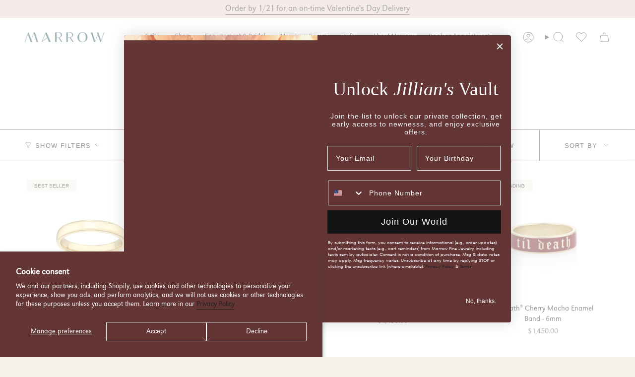

--- FILE ---
content_type: text/css;charset=utf-8
request_url: https://use.typekit.net/jca1wbu.css
body_size: 675
content:
/*
 * The Typekit service used to deliver this font or fonts for use on websites
 * is provided by Adobe and is subject to these Terms of Use
 * http://www.adobe.com/products/eulas/tou_typekit. For font license
 * information, see the list below.
 *
 * brown-pro:
 *   - http://typekit.com/eulas/00000000000000007735fa8c
 *   - http://typekit.com/eulas/00000000000000007735fa84
 *   - http://typekit.com/eulas/00000000000000007735fa88
 *   - http://typekit.com/eulas/00000000000000007735fa83
 *   - http://typekit.com/eulas/00000000000000007735fa82
 *   - http://typekit.com/eulas/00000000000000007735fa94
 * brown-pro-condensed:
 *   - http://typekit.com/eulas/00000000000000007735fa89
 *
 * © 2009-2026 Adobe Systems Incorporated. All Rights Reserved.
 */
/*{"last_published":"2023-06-28 18:25:42 UTC"}*/

@import url("https://p.typekit.net/p.css?s=1&k=jca1wbu&ht=tk&f=49851.49857.49858.49861.49862.49863.49867&a=156154009&app=typekit&e=css");

@font-face {
font-family:"brown-pro";
src:url("https://use.typekit.net/af/f87253/00000000000000007735fa8c/30/l?primer=7cdcb44be4a7db8877ffa5c0007b8dd865b3bbc383831fe2ea177f62257a9191&fvd=n6&v=3") format("woff2"),url("https://use.typekit.net/af/f87253/00000000000000007735fa8c/30/d?primer=7cdcb44be4a7db8877ffa5c0007b8dd865b3bbc383831fe2ea177f62257a9191&fvd=n6&v=3") format("woff"),url("https://use.typekit.net/af/f87253/00000000000000007735fa8c/30/a?primer=7cdcb44be4a7db8877ffa5c0007b8dd865b3bbc383831fe2ea177f62257a9191&fvd=n6&v=3") format("opentype");
font-display:auto;font-style:normal;font-weight:600;font-stretch:normal;
}

@font-face {
font-family:"brown-pro";
src:url("https://use.typekit.net/af/80c6a6/00000000000000007735fa84/30/l?subset_id=2&fvd=n7&v=3") format("woff2"),url("https://use.typekit.net/af/80c6a6/00000000000000007735fa84/30/d?subset_id=2&fvd=n7&v=3") format("woff"),url("https://use.typekit.net/af/80c6a6/00000000000000007735fa84/30/a?subset_id=2&fvd=n7&v=3") format("opentype");
font-display:auto;font-style:normal;font-weight:700;font-stretch:normal;
}

@font-face {
font-family:"brown-pro";
src:url("https://use.typekit.net/af/158371/00000000000000007735fa88/30/l?subset_id=2&fvd=i7&v=3") format("woff2"),url("https://use.typekit.net/af/158371/00000000000000007735fa88/30/d?subset_id=2&fvd=i7&v=3") format("woff"),url("https://use.typekit.net/af/158371/00000000000000007735fa88/30/a?subset_id=2&fvd=i7&v=3") format("opentype");
font-display:auto;font-style:italic;font-weight:700;font-stretch:normal;
}

@font-face {
font-family:"brown-pro";
src:url("https://use.typekit.net/af/442ee5/00000000000000007735fa83/30/l?primer=7cdcb44be4a7db8877ffa5c0007b8dd865b3bbc383831fe2ea177f62257a9191&fvd=n4&v=3") format("woff2"),url("https://use.typekit.net/af/442ee5/00000000000000007735fa83/30/d?primer=7cdcb44be4a7db8877ffa5c0007b8dd865b3bbc383831fe2ea177f62257a9191&fvd=n4&v=3") format("woff"),url("https://use.typekit.net/af/442ee5/00000000000000007735fa83/30/a?primer=7cdcb44be4a7db8877ffa5c0007b8dd865b3bbc383831fe2ea177f62257a9191&fvd=n4&v=3") format("opentype");
font-display:auto;font-style:normal;font-weight:400;font-stretch:normal;
}

@font-face {
font-family:"brown-pro";
src:url("https://use.typekit.net/af/d0b9b1/00000000000000007735fa82/30/l?subset_id=2&fvd=i4&v=3") format("woff2"),url("https://use.typekit.net/af/d0b9b1/00000000000000007735fa82/30/d?subset_id=2&fvd=i4&v=3") format("woff"),url("https://use.typekit.net/af/d0b9b1/00000000000000007735fa82/30/a?subset_id=2&fvd=i4&v=3") format("opentype");
font-display:auto;font-style:italic;font-weight:400;font-stretch:normal;
}

@font-face {
font-family:"brown-pro";
src:url("https://use.typekit.net/af/e7c040/00000000000000007735fa94/30/l?primer=7cdcb44be4a7db8877ffa5c0007b8dd865b3bbc383831fe2ea177f62257a9191&fvd=n5&v=3") format("woff2"),url("https://use.typekit.net/af/e7c040/00000000000000007735fa94/30/d?primer=7cdcb44be4a7db8877ffa5c0007b8dd865b3bbc383831fe2ea177f62257a9191&fvd=n5&v=3") format("woff"),url("https://use.typekit.net/af/e7c040/00000000000000007735fa94/30/a?primer=7cdcb44be4a7db8877ffa5c0007b8dd865b3bbc383831fe2ea177f62257a9191&fvd=n5&v=3") format("opentype");
font-display:auto;font-style:normal;font-weight:500;font-stretch:normal;
}

@font-face {
font-family:"brown-pro-condensed";
src:url("https://use.typekit.net/af/80f08d/00000000000000007735fa89/30/l?primer=7cdcb44be4a7db8877ffa5c0007b8dd865b3bbc383831fe2ea177f62257a9191&fvd=n8&v=3") format("woff2"),url("https://use.typekit.net/af/80f08d/00000000000000007735fa89/30/d?primer=7cdcb44be4a7db8877ffa5c0007b8dd865b3bbc383831fe2ea177f62257a9191&fvd=n8&v=3") format("woff"),url("https://use.typekit.net/af/80f08d/00000000000000007735fa89/30/a?primer=7cdcb44be4a7db8877ffa5c0007b8dd865b3bbc383831fe2ea177f62257a9191&fvd=n8&v=3") format("opentype");
font-display:auto;font-style:normal;font-weight:800;font-stretch:normal;
}

.tk-brown-pro { font-family: "brown-pro",sans-serif; }
.tk-brown-pro-condensed { font-family: "brown-pro-condensed",sans-serif; }


--- FILE ---
content_type: text/javascript; charset=utf-8
request_url: https://www.marrowfine.com/products/til-death-cherry-mocha-enamel-band-6mm.js
body_size: 3206
content:
{"id":8556446744728,"title":"Til Death® Cherry Mocha Enamel Band - 6mm","handle":"til-death-cherry-mocha-enamel-band-6mm","description":"\u003cp data-start=\"0\" data-end=\"351\"\u003eInspired by Victorian Mourning jewelry, the \u003cmeta charset=\"utf-8\"\u003eTil Death® \u003cmeta charset=\"utf-8\"\u003eBand reimagines a timeless tribute to eternal love. In the Victorian Era (1837-1901), mourning jewelry featured intricate elements, symbolizing remembrance and respect. Crafted from enamel and gold, the Til Death Band honors this tradition with a modern twist, celebrating love that lasts forever.\u003c\/p\u003e\n\u003cp data-start=\"353\" data-end=\"468\" data-is-last-node=\"\" data-is-only-node=\"\"\u003eDue to the thicker band width, we recommend sizing up by a half size. Please note: this design is non-resizable.\u003c\/p\u003e\n\u003cp data-start=\"353\" data-end=\"468\" data-is-last-node=\"\" data-is-only-node=\"\"\u003e\u003cmeta charset=\"utf-8\"\u003e\u003ca href=\"https:\/\/www.marrowfine.com\/collections\/til-death-enamel-jewelry\"\u003eShop The Til Death® Collection\u003c\/a\u003e\u003c\/p\u003e","published_at":"2024-12-06T06:18:29-08:00","created_at":"2024-11-26T13:14:26-08:00","vendor":"Marrow Fine","type":"Ring","tags":["active","all-rings-2025","all-wedding-bands","allweddingbands","alternative wedding band","band","best-seller","bestsellerstapcart","black","black enamel","collection-line","dark","death","die","enamel","gift","gift-guide","gothic","half-size","holiday-22","holiday-collection","IG Shop","in-stock","jillian-15","line19","lovers-capsule","made-to-order","mega","Men","mens","mens22","minimal","moody","moody-selects","round-stacker","rts-nov-collection","Sammi jefcoate","SBS-22","sbs-23","ss2024","Stacking","stacking-app","statement","straight","til","til death","till death","under2.5k","under2k","unique","unisex","unisex wedding band","VIB","wedding","wedding band"],"price":145000,"price_min":145000,"price_max":145000,"available":true,"price_varies":false,"compare_at_price":null,"compare_at_price_min":0,"compare_at_price_max":0,"compare_at_price_varies":false,"variants":[{"id":45689078382744,"title":"14k Yellow Gold \/ 4","option1":"14k Yellow Gold","option2":"4","option3":null,"sku":"RS-079-079-4","requires_shipping":true,"taxable":true,"featured_image":{"id":47048136655000,"product_id":8556446744728,"position":1,"created_at":"2024-11-26T13:25:02-08:00","updated_at":"2025-10-15T06:51:07-07:00","alt":"Til Death Cherry Mocha Enamel Band - 6mm [Yellow Gold]","width":1500,"height":1500,"src":"https:\/\/cdn.shopify.com\/s\/files\/1\/1384\/9713\/files\/TilDeath6mmCherryMocha-YG.jpg?v=1760536267","variant_ids":[45689078382744,45689078415512,45689078448280,45689078481048,45689078513816,45689078579352,45689078644888,45689078710424,45689078775960,45689078841496,45689078907032,45689078972568,45689079038104,45689079103640,45689079169176,45689079201944,45689079234712,45689079267480,45689079300248,45689079333016,45689079365784,45689079398552,45689079431320]},"available":true,"name":"Til Death® Cherry Mocha Enamel Band - 6mm - 14k Yellow Gold \/ 4","public_title":"14k Yellow Gold \/ 4","options":["14k Yellow Gold","4"],"price":145000,"weight":0,"compare_at_price":null,"inventory_quantity":0,"inventory_management":"shopify","inventory_policy":"continue","barcode":null,"featured_media":{"alt":"Til Death Cherry Mocha Enamel Band - 6mm [Yellow Gold]","id":39926424928408,"position":1,"preview_image":{"aspect_ratio":1.0,"height":1500,"width":1500,"src":"https:\/\/cdn.shopify.com\/s\/files\/1\/1384\/9713\/files\/TilDeath6mmCherryMocha-YG.jpg?v=1760536267"}},"quantity_rule":{"min":1,"max":null,"increment":1},"quantity_price_breaks":[],"requires_selling_plan":false,"selling_plan_allocations":[]},{"id":45689078415512,"title":"14k Yellow Gold \/ 4.5","option1":"14k Yellow Gold","option2":"4.5","option3":null,"sku":"RS-079-079-4.5","requires_shipping":true,"taxable":true,"featured_image":{"id":47048136655000,"product_id":8556446744728,"position":1,"created_at":"2024-11-26T13:25:02-08:00","updated_at":"2025-10-15T06:51:07-07:00","alt":"Til Death Cherry Mocha Enamel Band - 6mm [Yellow Gold]","width":1500,"height":1500,"src":"https:\/\/cdn.shopify.com\/s\/files\/1\/1384\/9713\/files\/TilDeath6mmCherryMocha-YG.jpg?v=1760536267","variant_ids":[45689078382744,45689078415512,45689078448280,45689078481048,45689078513816,45689078579352,45689078644888,45689078710424,45689078775960,45689078841496,45689078907032,45689078972568,45689079038104,45689079103640,45689079169176,45689079201944,45689079234712,45689079267480,45689079300248,45689079333016,45689079365784,45689079398552,45689079431320]},"available":true,"name":"Til Death® Cherry Mocha Enamel Band - 6mm - 14k Yellow Gold \/ 4.5","public_title":"14k Yellow Gold \/ 4.5","options":["14k Yellow Gold","4.5"],"price":145000,"weight":0,"compare_at_price":null,"inventory_quantity":0,"inventory_management":"shopify","inventory_policy":"continue","barcode":null,"featured_media":{"alt":"Til Death Cherry Mocha Enamel Band - 6mm [Yellow Gold]","id":39926424928408,"position":1,"preview_image":{"aspect_ratio":1.0,"height":1500,"width":1500,"src":"https:\/\/cdn.shopify.com\/s\/files\/1\/1384\/9713\/files\/TilDeath6mmCherryMocha-YG.jpg?v=1760536267"}},"quantity_rule":{"min":1,"max":null,"increment":1},"quantity_price_breaks":[],"requires_selling_plan":false,"selling_plan_allocations":[]},{"id":45689078481048,"title":"14k Yellow Gold \/ 5","option1":"14k Yellow Gold","option2":"5","option3":null,"sku":"RS-079-079-5","requires_shipping":true,"taxable":true,"featured_image":{"id":47048136655000,"product_id":8556446744728,"position":1,"created_at":"2024-11-26T13:25:02-08:00","updated_at":"2025-10-15T06:51:07-07:00","alt":"Til Death Cherry Mocha Enamel Band - 6mm [Yellow Gold]","width":1500,"height":1500,"src":"https:\/\/cdn.shopify.com\/s\/files\/1\/1384\/9713\/files\/TilDeath6mmCherryMocha-YG.jpg?v=1760536267","variant_ids":[45689078382744,45689078415512,45689078448280,45689078481048,45689078513816,45689078579352,45689078644888,45689078710424,45689078775960,45689078841496,45689078907032,45689078972568,45689079038104,45689079103640,45689079169176,45689079201944,45689079234712,45689079267480,45689079300248,45689079333016,45689079365784,45689079398552,45689079431320]},"available":true,"name":"Til Death® Cherry Mocha Enamel Band - 6mm - 14k Yellow Gold \/ 5","public_title":"14k Yellow Gold \/ 5","options":["14k Yellow Gold","5"],"price":145000,"weight":0,"compare_at_price":null,"inventory_quantity":-1,"inventory_management":"shopify","inventory_policy":"continue","barcode":null,"featured_media":{"alt":"Til Death Cherry Mocha Enamel Band - 6mm [Yellow Gold]","id":39926424928408,"position":1,"preview_image":{"aspect_ratio":1.0,"height":1500,"width":1500,"src":"https:\/\/cdn.shopify.com\/s\/files\/1\/1384\/9713\/files\/TilDeath6mmCherryMocha-YG.jpg?v=1760536267"}},"quantity_rule":{"min":1,"max":null,"increment":1},"quantity_price_breaks":[],"requires_selling_plan":false,"selling_plan_allocations":[]},{"id":45689078448280,"title":"14k Yellow Gold \/ 5.5","option1":"14k Yellow Gold","option2":"5.5","option3":null,"sku":"RS-079-079-5.5","requires_shipping":true,"taxable":true,"featured_image":{"id":47048136655000,"product_id":8556446744728,"position":1,"created_at":"2024-11-26T13:25:02-08:00","updated_at":"2025-10-15T06:51:07-07:00","alt":"Til Death Cherry Mocha Enamel Band - 6mm [Yellow Gold]","width":1500,"height":1500,"src":"https:\/\/cdn.shopify.com\/s\/files\/1\/1384\/9713\/files\/TilDeath6mmCherryMocha-YG.jpg?v=1760536267","variant_ids":[45689078382744,45689078415512,45689078448280,45689078481048,45689078513816,45689078579352,45689078644888,45689078710424,45689078775960,45689078841496,45689078907032,45689078972568,45689079038104,45689079103640,45689079169176,45689079201944,45689079234712,45689079267480,45689079300248,45689079333016,45689079365784,45689079398552,45689079431320]},"available":true,"name":"Til Death® Cherry Mocha Enamel Band - 6mm - 14k Yellow Gold \/ 5.5","public_title":"14k Yellow Gold \/ 5.5","options":["14k Yellow Gold","5.5"],"price":145000,"weight":0,"compare_at_price":null,"inventory_quantity":0,"inventory_management":"shopify","inventory_policy":"continue","barcode":null,"featured_media":{"alt":"Til Death Cherry Mocha Enamel Band - 6mm [Yellow Gold]","id":39926424928408,"position":1,"preview_image":{"aspect_ratio":1.0,"height":1500,"width":1500,"src":"https:\/\/cdn.shopify.com\/s\/files\/1\/1384\/9713\/files\/TilDeath6mmCherryMocha-YG.jpg?v=1760536267"}},"quantity_rule":{"min":1,"max":null,"increment":1},"quantity_price_breaks":[],"requires_selling_plan":false,"selling_plan_allocations":[]},{"id":45689078513816,"title":"14k Yellow Gold \/ 6","option1":"14k Yellow Gold","option2":"6","option3":null,"sku":"RS-079-079-6","requires_shipping":true,"taxable":true,"featured_image":{"id":47048136655000,"product_id":8556446744728,"position":1,"created_at":"2024-11-26T13:25:02-08:00","updated_at":"2025-10-15T06:51:07-07:00","alt":"Til Death Cherry Mocha Enamel Band - 6mm [Yellow Gold]","width":1500,"height":1500,"src":"https:\/\/cdn.shopify.com\/s\/files\/1\/1384\/9713\/files\/TilDeath6mmCherryMocha-YG.jpg?v=1760536267","variant_ids":[45689078382744,45689078415512,45689078448280,45689078481048,45689078513816,45689078579352,45689078644888,45689078710424,45689078775960,45689078841496,45689078907032,45689078972568,45689079038104,45689079103640,45689079169176,45689079201944,45689079234712,45689079267480,45689079300248,45689079333016,45689079365784,45689079398552,45689079431320]},"available":true,"name":"Til Death® Cherry Mocha Enamel Band - 6mm - 14k Yellow Gold \/ 6","public_title":"14k Yellow Gold \/ 6","options":["14k Yellow Gold","6"],"price":145000,"weight":0,"compare_at_price":null,"inventory_quantity":0,"inventory_management":"shopify","inventory_policy":"continue","barcode":null,"featured_media":{"alt":"Til Death Cherry Mocha Enamel Band - 6mm [Yellow Gold]","id":39926424928408,"position":1,"preview_image":{"aspect_ratio":1.0,"height":1500,"width":1500,"src":"https:\/\/cdn.shopify.com\/s\/files\/1\/1384\/9713\/files\/TilDeath6mmCherryMocha-YG.jpg?v=1760536267"}},"quantity_rule":{"min":1,"max":null,"increment":1},"quantity_price_breaks":[],"requires_selling_plan":false,"selling_plan_allocations":[]},{"id":45689078579352,"title":"14k Yellow Gold \/ 6.5","option1":"14k Yellow Gold","option2":"6.5","option3":null,"sku":"RS-079-079-6.5","requires_shipping":true,"taxable":true,"featured_image":{"id":47048136655000,"product_id":8556446744728,"position":1,"created_at":"2024-11-26T13:25:02-08:00","updated_at":"2025-10-15T06:51:07-07:00","alt":"Til Death Cherry Mocha Enamel Band - 6mm [Yellow Gold]","width":1500,"height":1500,"src":"https:\/\/cdn.shopify.com\/s\/files\/1\/1384\/9713\/files\/TilDeath6mmCherryMocha-YG.jpg?v=1760536267","variant_ids":[45689078382744,45689078415512,45689078448280,45689078481048,45689078513816,45689078579352,45689078644888,45689078710424,45689078775960,45689078841496,45689078907032,45689078972568,45689079038104,45689079103640,45689079169176,45689079201944,45689079234712,45689079267480,45689079300248,45689079333016,45689079365784,45689079398552,45689079431320]},"available":true,"name":"Til Death® Cherry Mocha Enamel Band - 6mm - 14k Yellow Gold \/ 6.5","public_title":"14k Yellow Gold \/ 6.5","options":["14k Yellow Gold","6.5"],"price":145000,"weight":0,"compare_at_price":null,"inventory_quantity":0,"inventory_management":"shopify","inventory_policy":"continue","barcode":null,"featured_media":{"alt":"Til Death Cherry Mocha Enamel Band - 6mm [Yellow Gold]","id":39926424928408,"position":1,"preview_image":{"aspect_ratio":1.0,"height":1500,"width":1500,"src":"https:\/\/cdn.shopify.com\/s\/files\/1\/1384\/9713\/files\/TilDeath6mmCherryMocha-YG.jpg?v=1760536267"}},"quantity_rule":{"min":1,"max":null,"increment":1},"quantity_price_breaks":[],"requires_selling_plan":false,"selling_plan_allocations":[]},{"id":45689078644888,"title":"14k Yellow Gold \/ 7","option1":"14k Yellow Gold","option2":"7","option3":null,"sku":"RS-079-079-7","requires_shipping":true,"taxable":true,"featured_image":{"id":47048136655000,"product_id":8556446744728,"position":1,"created_at":"2024-11-26T13:25:02-08:00","updated_at":"2025-10-15T06:51:07-07:00","alt":"Til Death Cherry Mocha Enamel Band - 6mm [Yellow Gold]","width":1500,"height":1500,"src":"https:\/\/cdn.shopify.com\/s\/files\/1\/1384\/9713\/files\/TilDeath6mmCherryMocha-YG.jpg?v=1760536267","variant_ids":[45689078382744,45689078415512,45689078448280,45689078481048,45689078513816,45689078579352,45689078644888,45689078710424,45689078775960,45689078841496,45689078907032,45689078972568,45689079038104,45689079103640,45689079169176,45689079201944,45689079234712,45689079267480,45689079300248,45689079333016,45689079365784,45689079398552,45689079431320]},"available":true,"name":"Til Death® Cherry Mocha Enamel Band - 6mm - 14k Yellow Gold \/ 7","public_title":"14k Yellow Gold \/ 7","options":["14k Yellow Gold","7"],"price":145000,"weight":0,"compare_at_price":null,"inventory_quantity":0,"inventory_management":"shopify","inventory_policy":"continue","barcode":null,"featured_media":{"alt":"Til Death Cherry Mocha Enamel Band - 6mm [Yellow Gold]","id":39926424928408,"position":1,"preview_image":{"aspect_ratio":1.0,"height":1500,"width":1500,"src":"https:\/\/cdn.shopify.com\/s\/files\/1\/1384\/9713\/files\/TilDeath6mmCherryMocha-YG.jpg?v=1760536267"}},"quantity_rule":{"min":1,"max":null,"increment":1},"quantity_price_breaks":[],"requires_selling_plan":false,"selling_plan_allocations":[]},{"id":45689078710424,"title":"14k Yellow Gold \/ 7.5","option1":"14k Yellow Gold","option2":"7.5","option3":null,"sku":"RS-079-079-7.5","requires_shipping":true,"taxable":true,"featured_image":{"id":47048136655000,"product_id":8556446744728,"position":1,"created_at":"2024-11-26T13:25:02-08:00","updated_at":"2025-10-15T06:51:07-07:00","alt":"Til Death Cherry Mocha Enamel Band - 6mm [Yellow Gold]","width":1500,"height":1500,"src":"https:\/\/cdn.shopify.com\/s\/files\/1\/1384\/9713\/files\/TilDeath6mmCherryMocha-YG.jpg?v=1760536267","variant_ids":[45689078382744,45689078415512,45689078448280,45689078481048,45689078513816,45689078579352,45689078644888,45689078710424,45689078775960,45689078841496,45689078907032,45689078972568,45689079038104,45689079103640,45689079169176,45689079201944,45689079234712,45689079267480,45689079300248,45689079333016,45689079365784,45689079398552,45689079431320]},"available":true,"name":"Til Death® Cherry Mocha Enamel Band - 6mm - 14k Yellow Gold \/ 7.5","public_title":"14k Yellow Gold \/ 7.5","options":["14k Yellow Gold","7.5"],"price":145000,"weight":0,"compare_at_price":null,"inventory_quantity":0,"inventory_management":"shopify","inventory_policy":"continue","barcode":null,"featured_media":{"alt":"Til Death Cherry Mocha Enamel Band - 6mm [Yellow Gold]","id":39926424928408,"position":1,"preview_image":{"aspect_ratio":1.0,"height":1500,"width":1500,"src":"https:\/\/cdn.shopify.com\/s\/files\/1\/1384\/9713\/files\/TilDeath6mmCherryMocha-YG.jpg?v=1760536267"}},"quantity_rule":{"min":1,"max":null,"increment":1},"quantity_price_breaks":[],"requires_selling_plan":false,"selling_plan_allocations":[]},{"id":45689078775960,"title":"14k Yellow Gold \/ 8","option1":"14k Yellow Gold","option2":"8","option3":null,"sku":"RS-079-079-8","requires_shipping":true,"taxable":true,"featured_image":{"id":47048136655000,"product_id":8556446744728,"position":1,"created_at":"2024-11-26T13:25:02-08:00","updated_at":"2025-10-15T06:51:07-07:00","alt":"Til Death Cherry Mocha Enamel Band - 6mm [Yellow Gold]","width":1500,"height":1500,"src":"https:\/\/cdn.shopify.com\/s\/files\/1\/1384\/9713\/files\/TilDeath6mmCherryMocha-YG.jpg?v=1760536267","variant_ids":[45689078382744,45689078415512,45689078448280,45689078481048,45689078513816,45689078579352,45689078644888,45689078710424,45689078775960,45689078841496,45689078907032,45689078972568,45689079038104,45689079103640,45689079169176,45689079201944,45689079234712,45689079267480,45689079300248,45689079333016,45689079365784,45689079398552,45689079431320]},"available":true,"name":"Til Death® Cherry Mocha Enamel Band - 6mm - 14k Yellow Gold \/ 8","public_title":"14k Yellow Gold \/ 8","options":["14k Yellow Gold","8"],"price":145000,"weight":0,"compare_at_price":null,"inventory_quantity":1,"inventory_management":"shopify","inventory_policy":"continue","barcode":null,"featured_media":{"alt":"Til Death Cherry Mocha Enamel Band - 6mm [Yellow Gold]","id":39926424928408,"position":1,"preview_image":{"aspect_ratio":1.0,"height":1500,"width":1500,"src":"https:\/\/cdn.shopify.com\/s\/files\/1\/1384\/9713\/files\/TilDeath6mmCherryMocha-YG.jpg?v=1760536267"}},"quantity_rule":{"min":1,"max":null,"increment":1},"quantity_price_breaks":[],"requires_selling_plan":false,"selling_plan_allocations":[]},{"id":45689078841496,"title":"14k Yellow Gold \/ 8.5","option1":"14k Yellow Gold","option2":"8.5","option3":null,"sku":"RS-079-079-8.5","requires_shipping":true,"taxable":true,"featured_image":{"id":47048136655000,"product_id":8556446744728,"position":1,"created_at":"2024-11-26T13:25:02-08:00","updated_at":"2025-10-15T06:51:07-07:00","alt":"Til Death Cherry Mocha Enamel Band - 6mm [Yellow Gold]","width":1500,"height":1500,"src":"https:\/\/cdn.shopify.com\/s\/files\/1\/1384\/9713\/files\/TilDeath6mmCherryMocha-YG.jpg?v=1760536267","variant_ids":[45689078382744,45689078415512,45689078448280,45689078481048,45689078513816,45689078579352,45689078644888,45689078710424,45689078775960,45689078841496,45689078907032,45689078972568,45689079038104,45689079103640,45689079169176,45689079201944,45689079234712,45689079267480,45689079300248,45689079333016,45689079365784,45689079398552,45689079431320]},"available":true,"name":"Til Death® Cherry Mocha Enamel Band - 6mm - 14k Yellow Gold \/ 8.5","public_title":"14k Yellow Gold \/ 8.5","options":["14k Yellow Gold","8.5"],"price":145000,"weight":0,"compare_at_price":null,"inventory_quantity":0,"inventory_management":"shopify","inventory_policy":"continue","barcode":null,"featured_media":{"alt":"Til Death Cherry Mocha Enamel Band - 6mm [Yellow Gold]","id":39926424928408,"position":1,"preview_image":{"aspect_ratio":1.0,"height":1500,"width":1500,"src":"https:\/\/cdn.shopify.com\/s\/files\/1\/1384\/9713\/files\/TilDeath6mmCherryMocha-YG.jpg?v=1760536267"}},"quantity_rule":{"min":1,"max":null,"increment":1},"quantity_price_breaks":[],"requires_selling_plan":false,"selling_plan_allocations":[]},{"id":45689078907032,"title":"14k Yellow Gold \/ 9","option1":"14k Yellow Gold","option2":"9","option3":null,"sku":"RS-079-079-9","requires_shipping":true,"taxable":true,"featured_image":{"id":47048136655000,"product_id":8556446744728,"position":1,"created_at":"2024-11-26T13:25:02-08:00","updated_at":"2025-10-15T06:51:07-07:00","alt":"Til Death Cherry Mocha Enamel Band - 6mm [Yellow Gold]","width":1500,"height":1500,"src":"https:\/\/cdn.shopify.com\/s\/files\/1\/1384\/9713\/files\/TilDeath6mmCherryMocha-YG.jpg?v=1760536267","variant_ids":[45689078382744,45689078415512,45689078448280,45689078481048,45689078513816,45689078579352,45689078644888,45689078710424,45689078775960,45689078841496,45689078907032,45689078972568,45689079038104,45689079103640,45689079169176,45689079201944,45689079234712,45689079267480,45689079300248,45689079333016,45689079365784,45689079398552,45689079431320]},"available":true,"name":"Til Death® Cherry Mocha Enamel Band - 6mm - 14k Yellow Gold \/ 9","public_title":"14k Yellow Gold \/ 9","options":["14k Yellow Gold","9"],"price":145000,"weight":0,"compare_at_price":null,"inventory_quantity":-2,"inventory_management":"shopify","inventory_policy":"continue","barcode":null,"featured_media":{"alt":"Til Death Cherry Mocha Enamel Band - 6mm [Yellow Gold]","id":39926424928408,"position":1,"preview_image":{"aspect_ratio":1.0,"height":1500,"width":1500,"src":"https:\/\/cdn.shopify.com\/s\/files\/1\/1384\/9713\/files\/TilDeath6mmCherryMocha-YG.jpg?v=1760536267"}},"quantity_rule":{"min":1,"max":null,"increment":1},"quantity_price_breaks":[],"requires_selling_plan":false,"selling_plan_allocations":[]},{"id":45689078972568,"title":"14k Yellow Gold \/ 9.5","option1":"14k Yellow Gold","option2":"9.5","option3":null,"sku":"RS-079-079-9.5","requires_shipping":true,"taxable":true,"featured_image":{"id":47048136655000,"product_id":8556446744728,"position":1,"created_at":"2024-11-26T13:25:02-08:00","updated_at":"2025-10-15T06:51:07-07:00","alt":"Til Death Cherry Mocha Enamel Band - 6mm [Yellow Gold]","width":1500,"height":1500,"src":"https:\/\/cdn.shopify.com\/s\/files\/1\/1384\/9713\/files\/TilDeath6mmCherryMocha-YG.jpg?v=1760536267","variant_ids":[45689078382744,45689078415512,45689078448280,45689078481048,45689078513816,45689078579352,45689078644888,45689078710424,45689078775960,45689078841496,45689078907032,45689078972568,45689079038104,45689079103640,45689079169176,45689079201944,45689079234712,45689079267480,45689079300248,45689079333016,45689079365784,45689079398552,45689079431320]},"available":true,"name":"Til Death® Cherry Mocha Enamel Band - 6mm - 14k Yellow Gold \/ 9.5","public_title":"14k Yellow Gold \/ 9.5","options":["14k Yellow Gold","9.5"],"price":145000,"weight":0,"compare_at_price":null,"inventory_quantity":-1,"inventory_management":"shopify","inventory_policy":"continue","barcode":null,"featured_media":{"alt":"Til Death Cherry Mocha Enamel Band - 6mm [Yellow Gold]","id":39926424928408,"position":1,"preview_image":{"aspect_ratio":1.0,"height":1500,"width":1500,"src":"https:\/\/cdn.shopify.com\/s\/files\/1\/1384\/9713\/files\/TilDeath6mmCherryMocha-YG.jpg?v=1760536267"}},"quantity_rule":{"min":1,"max":null,"increment":1},"quantity_price_breaks":[],"requires_selling_plan":false,"selling_plan_allocations":[]},{"id":45689079038104,"title":"14k Yellow Gold \/ 10","option1":"14k Yellow Gold","option2":"10","option3":null,"sku":"RS-079-079-10","requires_shipping":true,"taxable":true,"featured_image":{"id":47048136655000,"product_id":8556446744728,"position":1,"created_at":"2024-11-26T13:25:02-08:00","updated_at":"2025-10-15T06:51:07-07:00","alt":"Til Death Cherry Mocha Enamel Band - 6mm [Yellow Gold]","width":1500,"height":1500,"src":"https:\/\/cdn.shopify.com\/s\/files\/1\/1384\/9713\/files\/TilDeath6mmCherryMocha-YG.jpg?v=1760536267","variant_ids":[45689078382744,45689078415512,45689078448280,45689078481048,45689078513816,45689078579352,45689078644888,45689078710424,45689078775960,45689078841496,45689078907032,45689078972568,45689079038104,45689079103640,45689079169176,45689079201944,45689079234712,45689079267480,45689079300248,45689079333016,45689079365784,45689079398552,45689079431320]},"available":true,"name":"Til Death® Cherry Mocha Enamel Band - 6mm - 14k Yellow Gold \/ 10","public_title":"14k Yellow Gold \/ 10","options":["14k Yellow Gold","10"],"price":145000,"weight":0,"compare_at_price":null,"inventory_quantity":0,"inventory_management":"shopify","inventory_policy":"continue","barcode":null,"featured_media":{"alt":"Til Death Cherry Mocha Enamel Band - 6mm [Yellow Gold]","id":39926424928408,"position":1,"preview_image":{"aspect_ratio":1.0,"height":1500,"width":1500,"src":"https:\/\/cdn.shopify.com\/s\/files\/1\/1384\/9713\/files\/TilDeath6mmCherryMocha-YG.jpg?v=1760536267"}},"quantity_rule":{"min":1,"max":null,"increment":1},"quantity_price_breaks":[],"requires_selling_plan":false,"selling_plan_allocations":[]},{"id":45689079103640,"title":"14k Yellow Gold \/ 10.5","option1":"14k Yellow Gold","option2":"10.5","option3":null,"sku":"RS-079-079-10.5","requires_shipping":true,"taxable":true,"featured_image":{"id":47048136655000,"product_id":8556446744728,"position":1,"created_at":"2024-11-26T13:25:02-08:00","updated_at":"2025-10-15T06:51:07-07:00","alt":"Til Death Cherry Mocha Enamel Band - 6mm [Yellow Gold]","width":1500,"height":1500,"src":"https:\/\/cdn.shopify.com\/s\/files\/1\/1384\/9713\/files\/TilDeath6mmCherryMocha-YG.jpg?v=1760536267","variant_ids":[45689078382744,45689078415512,45689078448280,45689078481048,45689078513816,45689078579352,45689078644888,45689078710424,45689078775960,45689078841496,45689078907032,45689078972568,45689079038104,45689079103640,45689079169176,45689079201944,45689079234712,45689079267480,45689079300248,45689079333016,45689079365784,45689079398552,45689079431320]},"available":true,"name":"Til Death® Cherry Mocha Enamel Band - 6mm - 14k Yellow Gold \/ 10.5","public_title":"14k Yellow Gold \/ 10.5","options":["14k Yellow Gold","10.5"],"price":145000,"weight":0,"compare_at_price":null,"inventory_quantity":-1,"inventory_management":"shopify","inventory_policy":"continue","barcode":null,"featured_media":{"alt":"Til Death Cherry Mocha Enamel Band - 6mm [Yellow Gold]","id":39926424928408,"position":1,"preview_image":{"aspect_ratio":1.0,"height":1500,"width":1500,"src":"https:\/\/cdn.shopify.com\/s\/files\/1\/1384\/9713\/files\/TilDeath6mmCherryMocha-YG.jpg?v=1760536267"}},"quantity_rule":{"min":1,"max":null,"increment":1},"quantity_price_breaks":[],"requires_selling_plan":false,"selling_plan_allocations":[]},{"id":45689079169176,"title":"14k Yellow Gold \/ 11","option1":"14k Yellow Gold","option2":"11","option3":null,"sku":"RS-079-079-11","requires_shipping":true,"taxable":true,"featured_image":{"id":47048136655000,"product_id":8556446744728,"position":1,"created_at":"2024-11-26T13:25:02-08:00","updated_at":"2025-10-15T06:51:07-07:00","alt":"Til Death Cherry Mocha Enamel Band - 6mm [Yellow Gold]","width":1500,"height":1500,"src":"https:\/\/cdn.shopify.com\/s\/files\/1\/1384\/9713\/files\/TilDeath6mmCherryMocha-YG.jpg?v=1760536267","variant_ids":[45689078382744,45689078415512,45689078448280,45689078481048,45689078513816,45689078579352,45689078644888,45689078710424,45689078775960,45689078841496,45689078907032,45689078972568,45689079038104,45689079103640,45689079169176,45689079201944,45689079234712,45689079267480,45689079300248,45689079333016,45689079365784,45689079398552,45689079431320]},"available":true,"name":"Til Death® Cherry Mocha Enamel Band - 6mm - 14k Yellow Gold \/ 11","public_title":"14k Yellow Gold \/ 11","options":["14k Yellow Gold","11"],"price":145000,"weight":0,"compare_at_price":null,"inventory_quantity":0,"inventory_management":"shopify","inventory_policy":"continue","barcode":null,"featured_media":{"alt":"Til Death Cherry Mocha Enamel Band - 6mm [Yellow Gold]","id":39926424928408,"position":1,"preview_image":{"aspect_ratio":1.0,"height":1500,"width":1500,"src":"https:\/\/cdn.shopify.com\/s\/files\/1\/1384\/9713\/files\/TilDeath6mmCherryMocha-YG.jpg?v=1760536267"}},"quantity_rule":{"min":1,"max":null,"increment":1},"quantity_price_breaks":[],"requires_selling_plan":false,"selling_plan_allocations":[]},{"id":45689079201944,"title":"14k Yellow Gold \/ 11.5","option1":"14k Yellow Gold","option2":"11.5","option3":null,"sku":"RS-079-079-11.5","requires_shipping":true,"taxable":true,"featured_image":{"id":47048136655000,"product_id":8556446744728,"position":1,"created_at":"2024-11-26T13:25:02-08:00","updated_at":"2025-10-15T06:51:07-07:00","alt":"Til Death Cherry Mocha Enamel Band - 6mm [Yellow Gold]","width":1500,"height":1500,"src":"https:\/\/cdn.shopify.com\/s\/files\/1\/1384\/9713\/files\/TilDeath6mmCherryMocha-YG.jpg?v=1760536267","variant_ids":[45689078382744,45689078415512,45689078448280,45689078481048,45689078513816,45689078579352,45689078644888,45689078710424,45689078775960,45689078841496,45689078907032,45689078972568,45689079038104,45689079103640,45689079169176,45689079201944,45689079234712,45689079267480,45689079300248,45689079333016,45689079365784,45689079398552,45689079431320]},"available":true,"name":"Til Death® Cherry Mocha Enamel Band - 6mm - 14k Yellow Gold \/ 11.5","public_title":"14k Yellow Gold \/ 11.5","options":["14k Yellow Gold","11.5"],"price":145000,"weight":0,"compare_at_price":null,"inventory_quantity":0,"inventory_management":"shopify","inventory_policy":"continue","barcode":null,"featured_media":{"alt":"Til Death Cherry Mocha Enamel Band - 6mm [Yellow Gold]","id":39926424928408,"position":1,"preview_image":{"aspect_ratio":1.0,"height":1500,"width":1500,"src":"https:\/\/cdn.shopify.com\/s\/files\/1\/1384\/9713\/files\/TilDeath6mmCherryMocha-YG.jpg?v=1760536267"}},"quantity_rule":{"min":1,"max":null,"increment":1},"quantity_price_breaks":[],"requires_selling_plan":false,"selling_plan_allocations":[]},{"id":45689079234712,"title":"14k Yellow Gold \/ 12","option1":"14k Yellow Gold","option2":"12","option3":null,"sku":"RS-079-079-12","requires_shipping":true,"taxable":true,"featured_image":{"id":47048136655000,"product_id":8556446744728,"position":1,"created_at":"2024-11-26T13:25:02-08:00","updated_at":"2025-10-15T06:51:07-07:00","alt":"Til Death Cherry Mocha Enamel Band - 6mm [Yellow Gold]","width":1500,"height":1500,"src":"https:\/\/cdn.shopify.com\/s\/files\/1\/1384\/9713\/files\/TilDeath6mmCherryMocha-YG.jpg?v=1760536267","variant_ids":[45689078382744,45689078415512,45689078448280,45689078481048,45689078513816,45689078579352,45689078644888,45689078710424,45689078775960,45689078841496,45689078907032,45689078972568,45689079038104,45689079103640,45689079169176,45689079201944,45689079234712,45689079267480,45689079300248,45689079333016,45689079365784,45689079398552,45689079431320]},"available":true,"name":"Til Death® Cherry Mocha Enamel Band - 6mm - 14k Yellow Gold \/ 12","public_title":"14k Yellow Gold \/ 12","options":["14k Yellow Gold","12"],"price":145000,"weight":0,"compare_at_price":null,"inventory_quantity":0,"inventory_management":"shopify","inventory_policy":"continue","barcode":null,"featured_media":{"alt":"Til Death Cherry Mocha Enamel Band - 6mm [Yellow Gold]","id":39926424928408,"position":1,"preview_image":{"aspect_ratio":1.0,"height":1500,"width":1500,"src":"https:\/\/cdn.shopify.com\/s\/files\/1\/1384\/9713\/files\/TilDeath6mmCherryMocha-YG.jpg?v=1760536267"}},"quantity_rule":{"min":1,"max":null,"increment":1},"quantity_price_breaks":[],"requires_selling_plan":false,"selling_plan_allocations":[]},{"id":45689079267480,"title":"14k Yellow Gold \/ 12.5","option1":"14k Yellow Gold","option2":"12.5","option3":null,"sku":"RS-079-079-12.5","requires_shipping":true,"taxable":true,"featured_image":{"id":47048136655000,"product_id":8556446744728,"position":1,"created_at":"2024-11-26T13:25:02-08:00","updated_at":"2025-10-15T06:51:07-07:00","alt":"Til Death Cherry Mocha Enamel Band - 6mm [Yellow Gold]","width":1500,"height":1500,"src":"https:\/\/cdn.shopify.com\/s\/files\/1\/1384\/9713\/files\/TilDeath6mmCherryMocha-YG.jpg?v=1760536267","variant_ids":[45689078382744,45689078415512,45689078448280,45689078481048,45689078513816,45689078579352,45689078644888,45689078710424,45689078775960,45689078841496,45689078907032,45689078972568,45689079038104,45689079103640,45689079169176,45689079201944,45689079234712,45689079267480,45689079300248,45689079333016,45689079365784,45689079398552,45689079431320]},"available":true,"name":"Til Death® Cherry Mocha Enamel Band - 6mm - 14k Yellow Gold \/ 12.5","public_title":"14k Yellow Gold \/ 12.5","options":["14k Yellow Gold","12.5"],"price":145000,"weight":0,"compare_at_price":null,"inventory_quantity":0,"inventory_management":"shopify","inventory_policy":"continue","barcode":null,"featured_media":{"alt":"Til Death Cherry Mocha Enamel Band - 6mm [Yellow Gold]","id":39926424928408,"position":1,"preview_image":{"aspect_ratio":1.0,"height":1500,"width":1500,"src":"https:\/\/cdn.shopify.com\/s\/files\/1\/1384\/9713\/files\/TilDeath6mmCherryMocha-YG.jpg?v=1760536267"}},"quantity_rule":{"min":1,"max":null,"increment":1},"quantity_price_breaks":[],"requires_selling_plan":false,"selling_plan_allocations":[]},{"id":45689079300248,"title":"14k Yellow Gold \/ 13","option1":"14k Yellow Gold","option2":"13","option3":null,"sku":"RS-079-079-13","requires_shipping":true,"taxable":true,"featured_image":{"id":47048136655000,"product_id":8556446744728,"position":1,"created_at":"2024-11-26T13:25:02-08:00","updated_at":"2025-10-15T06:51:07-07:00","alt":"Til Death Cherry Mocha Enamel Band - 6mm [Yellow Gold]","width":1500,"height":1500,"src":"https:\/\/cdn.shopify.com\/s\/files\/1\/1384\/9713\/files\/TilDeath6mmCherryMocha-YG.jpg?v=1760536267","variant_ids":[45689078382744,45689078415512,45689078448280,45689078481048,45689078513816,45689078579352,45689078644888,45689078710424,45689078775960,45689078841496,45689078907032,45689078972568,45689079038104,45689079103640,45689079169176,45689079201944,45689079234712,45689079267480,45689079300248,45689079333016,45689079365784,45689079398552,45689079431320]},"available":true,"name":"Til Death® Cherry Mocha Enamel Band - 6mm - 14k Yellow Gold \/ 13","public_title":"14k Yellow Gold \/ 13","options":["14k Yellow Gold","13"],"price":145000,"weight":0,"compare_at_price":null,"inventory_quantity":0,"inventory_management":"shopify","inventory_policy":"continue","barcode":null,"featured_media":{"alt":"Til Death Cherry Mocha Enamel Band - 6mm [Yellow Gold]","id":39926424928408,"position":1,"preview_image":{"aspect_ratio":1.0,"height":1500,"width":1500,"src":"https:\/\/cdn.shopify.com\/s\/files\/1\/1384\/9713\/files\/TilDeath6mmCherryMocha-YG.jpg?v=1760536267"}},"quantity_rule":{"min":1,"max":null,"increment":1},"quantity_price_breaks":[],"requires_selling_plan":false,"selling_plan_allocations":[]},{"id":45689079333016,"title":"14k Yellow Gold \/ 13.5","option1":"14k Yellow Gold","option2":"13.5","option3":null,"sku":"RS-079-079-13.5","requires_shipping":true,"taxable":true,"featured_image":{"id":47048136655000,"product_id":8556446744728,"position":1,"created_at":"2024-11-26T13:25:02-08:00","updated_at":"2025-10-15T06:51:07-07:00","alt":"Til Death Cherry Mocha Enamel Band - 6mm [Yellow Gold]","width":1500,"height":1500,"src":"https:\/\/cdn.shopify.com\/s\/files\/1\/1384\/9713\/files\/TilDeath6mmCherryMocha-YG.jpg?v=1760536267","variant_ids":[45689078382744,45689078415512,45689078448280,45689078481048,45689078513816,45689078579352,45689078644888,45689078710424,45689078775960,45689078841496,45689078907032,45689078972568,45689079038104,45689079103640,45689079169176,45689079201944,45689079234712,45689079267480,45689079300248,45689079333016,45689079365784,45689079398552,45689079431320]},"available":true,"name":"Til Death® Cherry Mocha Enamel Band - 6mm - 14k Yellow Gold \/ 13.5","public_title":"14k Yellow Gold \/ 13.5","options":["14k Yellow Gold","13.5"],"price":145000,"weight":0,"compare_at_price":null,"inventory_quantity":-1,"inventory_management":"shopify","inventory_policy":"continue","barcode":null,"featured_media":{"alt":"Til Death Cherry Mocha Enamel Band - 6mm [Yellow Gold]","id":39926424928408,"position":1,"preview_image":{"aspect_ratio":1.0,"height":1500,"width":1500,"src":"https:\/\/cdn.shopify.com\/s\/files\/1\/1384\/9713\/files\/TilDeath6mmCherryMocha-YG.jpg?v=1760536267"}},"quantity_rule":{"min":1,"max":null,"increment":1},"quantity_price_breaks":[],"requires_selling_plan":false,"selling_plan_allocations":[]},{"id":45689079365784,"title":"14k Yellow Gold \/ 14","option1":"14k Yellow Gold","option2":"14","option3":null,"sku":"RS-079-079-14","requires_shipping":true,"taxable":true,"featured_image":{"id":47048136655000,"product_id":8556446744728,"position":1,"created_at":"2024-11-26T13:25:02-08:00","updated_at":"2025-10-15T06:51:07-07:00","alt":"Til Death Cherry Mocha Enamel Band - 6mm [Yellow Gold]","width":1500,"height":1500,"src":"https:\/\/cdn.shopify.com\/s\/files\/1\/1384\/9713\/files\/TilDeath6mmCherryMocha-YG.jpg?v=1760536267","variant_ids":[45689078382744,45689078415512,45689078448280,45689078481048,45689078513816,45689078579352,45689078644888,45689078710424,45689078775960,45689078841496,45689078907032,45689078972568,45689079038104,45689079103640,45689079169176,45689079201944,45689079234712,45689079267480,45689079300248,45689079333016,45689079365784,45689079398552,45689079431320]},"available":true,"name":"Til Death® Cherry Mocha Enamel Band - 6mm - 14k Yellow Gold \/ 14","public_title":"14k Yellow Gold \/ 14","options":["14k Yellow Gold","14"],"price":145000,"weight":0,"compare_at_price":null,"inventory_quantity":0,"inventory_management":"shopify","inventory_policy":"continue","barcode":null,"featured_media":{"alt":"Til Death Cherry Mocha Enamel Band - 6mm [Yellow Gold]","id":39926424928408,"position":1,"preview_image":{"aspect_ratio":1.0,"height":1500,"width":1500,"src":"https:\/\/cdn.shopify.com\/s\/files\/1\/1384\/9713\/files\/TilDeath6mmCherryMocha-YG.jpg?v=1760536267"}},"quantity_rule":{"min":1,"max":null,"increment":1},"quantity_price_breaks":[],"requires_selling_plan":false,"selling_plan_allocations":[]},{"id":45689079398552,"title":"14k Yellow Gold \/ 14.5","option1":"14k Yellow Gold","option2":"14.5","option3":null,"sku":"RS-079-079-14.5","requires_shipping":true,"taxable":true,"featured_image":{"id":47048136655000,"product_id":8556446744728,"position":1,"created_at":"2024-11-26T13:25:02-08:00","updated_at":"2025-10-15T06:51:07-07:00","alt":"Til Death Cherry Mocha Enamel Band - 6mm [Yellow Gold]","width":1500,"height":1500,"src":"https:\/\/cdn.shopify.com\/s\/files\/1\/1384\/9713\/files\/TilDeath6mmCherryMocha-YG.jpg?v=1760536267","variant_ids":[45689078382744,45689078415512,45689078448280,45689078481048,45689078513816,45689078579352,45689078644888,45689078710424,45689078775960,45689078841496,45689078907032,45689078972568,45689079038104,45689079103640,45689079169176,45689079201944,45689079234712,45689079267480,45689079300248,45689079333016,45689079365784,45689079398552,45689079431320]},"available":true,"name":"Til Death® Cherry Mocha Enamel Band - 6mm - 14k Yellow Gold \/ 14.5","public_title":"14k Yellow Gold \/ 14.5","options":["14k Yellow Gold","14.5"],"price":145000,"weight":0,"compare_at_price":null,"inventory_quantity":0,"inventory_management":"shopify","inventory_policy":"continue","barcode":null,"featured_media":{"alt":"Til Death Cherry Mocha Enamel Band - 6mm [Yellow Gold]","id":39926424928408,"position":1,"preview_image":{"aspect_ratio":1.0,"height":1500,"width":1500,"src":"https:\/\/cdn.shopify.com\/s\/files\/1\/1384\/9713\/files\/TilDeath6mmCherryMocha-YG.jpg?v=1760536267"}},"quantity_rule":{"min":1,"max":null,"increment":1},"quantity_price_breaks":[],"requires_selling_plan":false,"selling_plan_allocations":[]},{"id":45689079431320,"title":"14k Yellow Gold \/ 15","option1":"14k Yellow Gold","option2":"15","option3":null,"sku":"RS-079-079-15","requires_shipping":true,"taxable":true,"featured_image":{"id":47048136655000,"product_id":8556446744728,"position":1,"created_at":"2024-11-26T13:25:02-08:00","updated_at":"2025-10-15T06:51:07-07:00","alt":"Til Death Cherry Mocha Enamel Band - 6mm [Yellow Gold]","width":1500,"height":1500,"src":"https:\/\/cdn.shopify.com\/s\/files\/1\/1384\/9713\/files\/TilDeath6mmCherryMocha-YG.jpg?v=1760536267","variant_ids":[45689078382744,45689078415512,45689078448280,45689078481048,45689078513816,45689078579352,45689078644888,45689078710424,45689078775960,45689078841496,45689078907032,45689078972568,45689079038104,45689079103640,45689079169176,45689079201944,45689079234712,45689079267480,45689079300248,45689079333016,45689079365784,45689079398552,45689079431320]},"available":true,"name":"Til Death® Cherry Mocha Enamel Band - 6mm - 14k Yellow Gold \/ 15","public_title":"14k Yellow Gold \/ 15","options":["14k Yellow Gold","15"],"price":145000,"weight":0,"compare_at_price":null,"inventory_quantity":0,"inventory_management":"shopify","inventory_policy":"continue","barcode":null,"featured_media":{"alt":"Til Death Cherry Mocha Enamel Band - 6mm [Yellow Gold]","id":39926424928408,"position":1,"preview_image":{"aspect_ratio":1.0,"height":1500,"width":1500,"src":"https:\/\/cdn.shopify.com\/s\/files\/1\/1384\/9713\/files\/TilDeath6mmCherryMocha-YG.jpg?v=1760536267"}},"quantity_rule":{"min":1,"max":null,"increment":1},"quantity_price_breaks":[],"requires_selling_plan":false,"selling_plan_allocations":[]},{"id":45689080545432,"title":"14k White Gold \/ 4","option1":"14k White Gold","option2":"4","option3":null,"sku":"RS-079-579-4","requires_shipping":true,"taxable":true,"featured_image":{"id":47048136589464,"product_id":8556446744728,"position":5,"created_at":"2024-11-26T13:25:02-08:00","updated_at":"2025-09-03T14:05:58-07:00","alt":"Til Death Cherry Mocha Enamel Band - 6mm [White Gold]","width":1500,"height":1500,"src":"https:\/\/cdn.shopify.com\/s\/files\/1\/1384\/9713\/files\/TilDeath6mmCherryMocha-WG.jpg?v=1756933558","variant_ids":[45689080545432,45689080578200,45689080610968,45689080643736,45689080676504,45689080742040,45689080807576,45689080873112,45689080938648,45689081004184,45689081069720,45689081135256,45689081200792,45689081266328,45689081331864,45689081364632,45689081397400,45689081430168,45689081462936,45689081495704,45689081528472,45689081561240,45689081594008]},"available":true,"name":"Til Death® Cherry Mocha Enamel Band - 6mm - 14k White Gold \/ 4","public_title":"14k White Gold \/ 4","options":["14k White Gold","4"],"price":145000,"weight":0,"compare_at_price":null,"inventory_quantity":0,"inventory_management":"shopify","inventory_policy":"continue","barcode":null,"featured_media":{"alt":"Til Death Cherry Mocha Enamel Band - 6mm [White Gold]","id":39926424895640,"position":6,"preview_image":{"aspect_ratio":1.0,"height":1500,"width":1500,"src":"https:\/\/cdn.shopify.com\/s\/files\/1\/1384\/9713\/files\/TilDeath6mmCherryMocha-WG.jpg?v=1756933558"}},"quantity_rule":{"min":1,"max":null,"increment":1},"quantity_price_breaks":[],"requires_selling_plan":false,"selling_plan_allocations":[]},{"id":45689080578200,"title":"14k White Gold \/ 4.5","option1":"14k White Gold","option2":"4.5","option3":null,"sku":"RS-079-579-4.5","requires_shipping":true,"taxable":true,"featured_image":{"id":47048136589464,"product_id":8556446744728,"position":5,"created_at":"2024-11-26T13:25:02-08:00","updated_at":"2025-09-03T14:05:58-07:00","alt":"Til Death Cherry Mocha Enamel Band - 6mm [White Gold]","width":1500,"height":1500,"src":"https:\/\/cdn.shopify.com\/s\/files\/1\/1384\/9713\/files\/TilDeath6mmCherryMocha-WG.jpg?v=1756933558","variant_ids":[45689080545432,45689080578200,45689080610968,45689080643736,45689080676504,45689080742040,45689080807576,45689080873112,45689080938648,45689081004184,45689081069720,45689081135256,45689081200792,45689081266328,45689081331864,45689081364632,45689081397400,45689081430168,45689081462936,45689081495704,45689081528472,45689081561240,45689081594008]},"available":true,"name":"Til Death® Cherry Mocha Enamel Band - 6mm - 14k White Gold \/ 4.5","public_title":"14k White Gold \/ 4.5","options":["14k White Gold","4.5"],"price":145000,"weight":0,"compare_at_price":null,"inventory_quantity":0,"inventory_management":"shopify","inventory_policy":"continue","barcode":null,"featured_media":{"alt":"Til Death Cherry Mocha Enamel Band - 6mm [White Gold]","id":39926424895640,"position":6,"preview_image":{"aspect_ratio":1.0,"height":1500,"width":1500,"src":"https:\/\/cdn.shopify.com\/s\/files\/1\/1384\/9713\/files\/TilDeath6mmCherryMocha-WG.jpg?v=1756933558"}},"quantity_rule":{"min":1,"max":null,"increment":1},"quantity_price_breaks":[],"requires_selling_plan":false,"selling_plan_allocations":[]},{"id":45689080643736,"title":"14k White Gold \/ 5","option1":"14k White Gold","option2":"5","option3":null,"sku":"RS-079-579-5","requires_shipping":true,"taxable":true,"featured_image":{"id":47048136589464,"product_id":8556446744728,"position":5,"created_at":"2024-11-26T13:25:02-08:00","updated_at":"2025-09-03T14:05:58-07:00","alt":"Til Death Cherry Mocha Enamel Band - 6mm [White Gold]","width":1500,"height":1500,"src":"https:\/\/cdn.shopify.com\/s\/files\/1\/1384\/9713\/files\/TilDeath6mmCherryMocha-WG.jpg?v=1756933558","variant_ids":[45689080545432,45689080578200,45689080610968,45689080643736,45689080676504,45689080742040,45689080807576,45689080873112,45689080938648,45689081004184,45689081069720,45689081135256,45689081200792,45689081266328,45689081331864,45689081364632,45689081397400,45689081430168,45689081462936,45689081495704,45689081528472,45689081561240,45689081594008]},"available":true,"name":"Til Death® Cherry Mocha Enamel Band - 6mm - 14k White Gold \/ 5","public_title":"14k White Gold \/ 5","options":["14k White Gold","5"],"price":145000,"weight":0,"compare_at_price":null,"inventory_quantity":0,"inventory_management":"shopify","inventory_policy":"continue","barcode":null,"featured_media":{"alt":"Til Death Cherry Mocha Enamel Band - 6mm [White Gold]","id":39926424895640,"position":6,"preview_image":{"aspect_ratio":1.0,"height":1500,"width":1500,"src":"https:\/\/cdn.shopify.com\/s\/files\/1\/1384\/9713\/files\/TilDeath6mmCherryMocha-WG.jpg?v=1756933558"}},"quantity_rule":{"min":1,"max":null,"increment":1},"quantity_price_breaks":[],"requires_selling_plan":false,"selling_plan_allocations":[]},{"id":45689080610968,"title":"14k White Gold \/ 5.5","option1":"14k White Gold","option2":"5.5","option3":null,"sku":"RS-079-579-5.5","requires_shipping":true,"taxable":true,"featured_image":{"id":47048136589464,"product_id":8556446744728,"position":5,"created_at":"2024-11-26T13:25:02-08:00","updated_at":"2025-09-03T14:05:58-07:00","alt":"Til Death Cherry Mocha Enamel Band - 6mm [White Gold]","width":1500,"height":1500,"src":"https:\/\/cdn.shopify.com\/s\/files\/1\/1384\/9713\/files\/TilDeath6mmCherryMocha-WG.jpg?v=1756933558","variant_ids":[45689080545432,45689080578200,45689080610968,45689080643736,45689080676504,45689080742040,45689080807576,45689080873112,45689080938648,45689081004184,45689081069720,45689081135256,45689081200792,45689081266328,45689081331864,45689081364632,45689081397400,45689081430168,45689081462936,45689081495704,45689081528472,45689081561240,45689081594008]},"available":true,"name":"Til Death® Cherry Mocha Enamel Band - 6mm - 14k White Gold \/ 5.5","public_title":"14k White Gold \/ 5.5","options":["14k White Gold","5.5"],"price":145000,"weight":0,"compare_at_price":null,"inventory_quantity":0,"inventory_management":"shopify","inventory_policy":"continue","barcode":null,"featured_media":{"alt":"Til Death Cherry Mocha Enamel Band - 6mm [White Gold]","id":39926424895640,"position":6,"preview_image":{"aspect_ratio":1.0,"height":1500,"width":1500,"src":"https:\/\/cdn.shopify.com\/s\/files\/1\/1384\/9713\/files\/TilDeath6mmCherryMocha-WG.jpg?v=1756933558"}},"quantity_rule":{"min":1,"max":null,"increment":1},"quantity_price_breaks":[],"requires_selling_plan":false,"selling_plan_allocations":[]},{"id":45689080676504,"title":"14k White Gold \/ 6","option1":"14k White Gold","option2":"6","option3":null,"sku":"RS-079-579-6","requires_shipping":true,"taxable":true,"featured_image":{"id":47048136589464,"product_id":8556446744728,"position":5,"created_at":"2024-11-26T13:25:02-08:00","updated_at":"2025-09-03T14:05:58-07:00","alt":"Til Death Cherry Mocha Enamel Band - 6mm [White Gold]","width":1500,"height":1500,"src":"https:\/\/cdn.shopify.com\/s\/files\/1\/1384\/9713\/files\/TilDeath6mmCherryMocha-WG.jpg?v=1756933558","variant_ids":[45689080545432,45689080578200,45689080610968,45689080643736,45689080676504,45689080742040,45689080807576,45689080873112,45689080938648,45689081004184,45689081069720,45689081135256,45689081200792,45689081266328,45689081331864,45689081364632,45689081397400,45689081430168,45689081462936,45689081495704,45689081528472,45689081561240,45689081594008]},"available":true,"name":"Til Death® Cherry Mocha Enamel Band - 6mm - 14k White Gold \/ 6","public_title":"14k White Gold \/ 6","options":["14k White Gold","6"],"price":145000,"weight":0,"compare_at_price":null,"inventory_quantity":0,"inventory_management":"shopify","inventory_policy":"continue","barcode":null,"featured_media":{"alt":"Til Death Cherry Mocha Enamel Band - 6mm [White Gold]","id":39926424895640,"position":6,"preview_image":{"aspect_ratio":1.0,"height":1500,"width":1500,"src":"https:\/\/cdn.shopify.com\/s\/files\/1\/1384\/9713\/files\/TilDeath6mmCherryMocha-WG.jpg?v=1756933558"}},"quantity_rule":{"min":1,"max":null,"increment":1},"quantity_price_breaks":[],"requires_selling_plan":false,"selling_plan_allocations":[]},{"id":45689080742040,"title":"14k White Gold \/ 6.5","option1":"14k White Gold","option2":"6.5","option3":null,"sku":"RS-079-579-6.5","requires_shipping":true,"taxable":true,"featured_image":{"id":47048136589464,"product_id":8556446744728,"position":5,"created_at":"2024-11-26T13:25:02-08:00","updated_at":"2025-09-03T14:05:58-07:00","alt":"Til Death Cherry Mocha Enamel Band - 6mm [White Gold]","width":1500,"height":1500,"src":"https:\/\/cdn.shopify.com\/s\/files\/1\/1384\/9713\/files\/TilDeath6mmCherryMocha-WG.jpg?v=1756933558","variant_ids":[45689080545432,45689080578200,45689080610968,45689080643736,45689080676504,45689080742040,45689080807576,45689080873112,45689080938648,45689081004184,45689081069720,45689081135256,45689081200792,45689081266328,45689081331864,45689081364632,45689081397400,45689081430168,45689081462936,45689081495704,45689081528472,45689081561240,45689081594008]},"available":true,"name":"Til Death® Cherry Mocha Enamel Band - 6mm - 14k White Gold \/ 6.5","public_title":"14k White Gold \/ 6.5","options":["14k White Gold","6.5"],"price":145000,"weight":0,"compare_at_price":null,"inventory_quantity":0,"inventory_management":"shopify","inventory_policy":"continue","barcode":null,"featured_media":{"alt":"Til Death Cherry Mocha Enamel Band - 6mm [White Gold]","id":39926424895640,"position":6,"preview_image":{"aspect_ratio":1.0,"height":1500,"width":1500,"src":"https:\/\/cdn.shopify.com\/s\/files\/1\/1384\/9713\/files\/TilDeath6mmCherryMocha-WG.jpg?v=1756933558"}},"quantity_rule":{"min":1,"max":null,"increment":1},"quantity_price_breaks":[],"requires_selling_plan":false,"selling_plan_allocations":[]},{"id":45689080807576,"title":"14k White Gold \/ 7","option1":"14k White Gold","option2":"7","option3":null,"sku":"RS-079-579-7","requires_shipping":true,"taxable":true,"featured_image":{"id":47048136589464,"product_id":8556446744728,"position":5,"created_at":"2024-11-26T13:25:02-08:00","updated_at":"2025-09-03T14:05:58-07:00","alt":"Til Death Cherry Mocha Enamel Band - 6mm [White Gold]","width":1500,"height":1500,"src":"https:\/\/cdn.shopify.com\/s\/files\/1\/1384\/9713\/files\/TilDeath6mmCherryMocha-WG.jpg?v=1756933558","variant_ids":[45689080545432,45689080578200,45689080610968,45689080643736,45689080676504,45689080742040,45689080807576,45689080873112,45689080938648,45689081004184,45689081069720,45689081135256,45689081200792,45689081266328,45689081331864,45689081364632,45689081397400,45689081430168,45689081462936,45689081495704,45689081528472,45689081561240,45689081594008]},"available":true,"name":"Til Death® Cherry Mocha Enamel Band - 6mm - 14k White Gold \/ 7","public_title":"14k White Gold \/ 7","options":["14k White Gold","7"],"price":145000,"weight":0,"compare_at_price":null,"inventory_quantity":0,"inventory_management":"shopify","inventory_policy":"continue","barcode":null,"featured_media":{"alt":"Til Death Cherry Mocha Enamel Band - 6mm [White Gold]","id":39926424895640,"position":6,"preview_image":{"aspect_ratio":1.0,"height":1500,"width":1500,"src":"https:\/\/cdn.shopify.com\/s\/files\/1\/1384\/9713\/files\/TilDeath6mmCherryMocha-WG.jpg?v=1756933558"}},"quantity_rule":{"min":1,"max":null,"increment":1},"quantity_price_breaks":[],"requires_selling_plan":false,"selling_plan_allocations":[]},{"id":45689080873112,"title":"14k White Gold \/ 7.5","option1":"14k White Gold","option2":"7.5","option3":null,"sku":"RS-079-579-7.5","requires_shipping":true,"taxable":true,"featured_image":{"id":47048136589464,"product_id":8556446744728,"position":5,"created_at":"2024-11-26T13:25:02-08:00","updated_at":"2025-09-03T14:05:58-07:00","alt":"Til Death Cherry Mocha Enamel Band - 6mm [White Gold]","width":1500,"height":1500,"src":"https:\/\/cdn.shopify.com\/s\/files\/1\/1384\/9713\/files\/TilDeath6mmCherryMocha-WG.jpg?v=1756933558","variant_ids":[45689080545432,45689080578200,45689080610968,45689080643736,45689080676504,45689080742040,45689080807576,45689080873112,45689080938648,45689081004184,45689081069720,45689081135256,45689081200792,45689081266328,45689081331864,45689081364632,45689081397400,45689081430168,45689081462936,45689081495704,45689081528472,45689081561240,45689081594008]},"available":true,"name":"Til Death® Cherry Mocha Enamel Band - 6mm - 14k White Gold \/ 7.5","public_title":"14k White Gold \/ 7.5","options":["14k White Gold","7.5"],"price":145000,"weight":0,"compare_at_price":null,"inventory_quantity":0,"inventory_management":"shopify","inventory_policy":"continue","barcode":null,"featured_media":{"alt":"Til Death Cherry Mocha Enamel Band - 6mm [White Gold]","id":39926424895640,"position":6,"preview_image":{"aspect_ratio":1.0,"height":1500,"width":1500,"src":"https:\/\/cdn.shopify.com\/s\/files\/1\/1384\/9713\/files\/TilDeath6mmCherryMocha-WG.jpg?v=1756933558"}},"quantity_rule":{"min":1,"max":null,"increment":1},"quantity_price_breaks":[],"requires_selling_plan":false,"selling_plan_allocations":[]},{"id":45689080938648,"title":"14k White Gold \/ 8","option1":"14k White Gold","option2":"8","option3":null,"sku":"RS-079-579-8","requires_shipping":true,"taxable":true,"featured_image":{"id":47048136589464,"product_id":8556446744728,"position":5,"created_at":"2024-11-26T13:25:02-08:00","updated_at":"2025-09-03T14:05:58-07:00","alt":"Til Death Cherry Mocha Enamel Band - 6mm [White Gold]","width":1500,"height":1500,"src":"https:\/\/cdn.shopify.com\/s\/files\/1\/1384\/9713\/files\/TilDeath6mmCherryMocha-WG.jpg?v=1756933558","variant_ids":[45689080545432,45689080578200,45689080610968,45689080643736,45689080676504,45689080742040,45689080807576,45689080873112,45689080938648,45689081004184,45689081069720,45689081135256,45689081200792,45689081266328,45689081331864,45689081364632,45689081397400,45689081430168,45689081462936,45689081495704,45689081528472,45689081561240,45689081594008]},"available":true,"name":"Til Death® Cherry Mocha Enamel Band - 6mm - 14k White Gold \/ 8","public_title":"14k White Gold \/ 8","options":["14k White Gold","8"],"price":145000,"weight":0,"compare_at_price":null,"inventory_quantity":0,"inventory_management":"shopify","inventory_policy":"continue","barcode":null,"featured_media":{"alt":"Til Death Cherry Mocha Enamel Band - 6mm [White Gold]","id":39926424895640,"position":6,"preview_image":{"aspect_ratio":1.0,"height":1500,"width":1500,"src":"https:\/\/cdn.shopify.com\/s\/files\/1\/1384\/9713\/files\/TilDeath6mmCherryMocha-WG.jpg?v=1756933558"}},"quantity_rule":{"min":1,"max":null,"increment":1},"quantity_price_breaks":[],"requires_selling_plan":false,"selling_plan_allocations":[]},{"id":45689081004184,"title":"14k White Gold \/ 8.5","option1":"14k White Gold","option2":"8.5","option3":null,"sku":"RS-079-579-8.5","requires_shipping":true,"taxable":true,"featured_image":{"id":47048136589464,"product_id":8556446744728,"position":5,"created_at":"2024-11-26T13:25:02-08:00","updated_at":"2025-09-03T14:05:58-07:00","alt":"Til Death Cherry Mocha Enamel Band - 6mm [White Gold]","width":1500,"height":1500,"src":"https:\/\/cdn.shopify.com\/s\/files\/1\/1384\/9713\/files\/TilDeath6mmCherryMocha-WG.jpg?v=1756933558","variant_ids":[45689080545432,45689080578200,45689080610968,45689080643736,45689080676504,45689080742040,45689080807576,45689080873112,45689080938648,45689081004184,45689081069720,45689081135256,45689081200792,45689081266328,45689081331864,45689081364632,45689081397400,45689081430168,45689081462936,45689081495704,45689081528472,45689081561240,45689081594008]},"available":true,"name":"Til Death® Cherry Mocha Enamel Band - 6mm - 14k White Gold \/ 8.5","public_title":"14k White Gold \/ 8.5","options":["14k White Gold","8.5"],"price":145000,"weight":0,"compare_at_price":null,"inventory_quantity":0,"inventory_management":"shopify","inventory_policy":"continue","barcode":null,"featured_media":{"alt":"Til Death Cherry Mocha Enamel Band - 6mm [White Gold]","id":39926424895640,"position":6,"preview_image":{"aspect_ratio":1.0,"height":1500,"width":1500,"src":"https:\/\/cdn.shopify.com\/s\/files\/1\/1384\/9713\/files\/TilDeath6mmCherryMocha-WG.jpg?v=1756933558"}},"quantity_rule":{"min":1,"max":null,"increment":1},"quantity_price_breaks":[],"requires_selling_plan":false,"selling_plan_allocations":[]},{"id":45689081069720,"title":"14k White Gold \/ 9","option1":"14k White Gold","option2":"9","option3":null,"sku":"RS-079-579-9","requires_shipping":true,"taxable":true,"featured_image":{"id":47048136589464,"product_id":8556446744728,"position":5,"created_at":"2024-11-26T13:25:02-08:00","updated_at":"2025-09-03T14:05:58-07:00","alt":"Til Death Cherry Mocha Enamel Band - 6mm [White Gold]","width":1500,"height":1500,"src":"https:\/\/cdn.shopify.com\/s\/files\/1\/1384\/9713\/files\/TilDeath6mmCherryMocha-WG.jpg?v=1756933558","variant_ids":[45689080545432,45689080578200,45689080610968,45689080643736,45689080676504,45689080742040,45689080807576,45689080873112,45689080938648,45689081004184,45689081069720,45689081135256,45689081200792,45689081266328,45689081331864,45689081364632,45689081397400,45689081430168,45689081462936,45689081495704,45689081528472,45689081561240,45689081594008]},"available":true,"name":"Til Death® Cherry Mocha Enamel Band - 6mm - 14k White Gold \/ 9","public_title":"14k White Gold \/ 9","options":["14k White Gold","9"],"price":145000,"weight":0,"compare_at_price":null,"inventory_quantity":0,"inventory_management":"shopify","inventory_policy":"continue","barcode":null,"featured_media":{"alt":"Til Death Cherry Mocha Enamel Band - 6mm [White Gold]","id":39926424895640,"position":6,"preview_image":{"aspect_ratio":1.0,"height":1500,"width":1500,"src":"https:\/\/cdn.shopify.com\/s\/files\/1\/1384\/9713\/files\/TilDeath6mmCherryMocha-WG.jpg?v=1756933558"}},"quantity_rule":{"min":1,"max":null,"increment":1},"quantity_price_breaks":[],"requires_selling_plan":false,"selling_plan_allocations":[]},{"id":45689081135256,"title":"14k White Gold \/ 9.5","option1":"14k White Gold","option2":"9.5","option3":null,"sku":"RS-079-579-9.5","requires_shipping":true,"taxable":true,"featured_image":{"id":47048136589464,"product_id":8556446744728,"position":5,"created_at":"2024-11-26T13:25:02-08:00","updated_at":"2025-09-03T14:05:58-07:00","alt":"Til Death Cherry Mocha Enamel Band - 6mm [White Gold]","width":1500,"height":1500,"src":"https:\/\/cdn.shopify.com\/s\/files\/1\/1384\/9713\/files\/TilDeath6mmCherryMocha-WG.jpg?v=1756933558","variant_ids":[45689080545432,45689080578200,45689080610968,45689080643736,45689080676504,45689080742040,45689080807576,45689080873112,45689080938648,45689081004184,45689081069720,45689081135256,45689081200792,45689081266328,45689081331864,45689081364632,45689081397400,45689081430168,45689081462936,45689081495704,45689081528472,45689081561240,45689081594008]},"available":true,"name":"Til Death® Cherry Mocha Enamel Band - 6mm - 14k White Gold \/ 9.5","public_title":"14k White Gold \/ 9.5","options":["14k White Gold","9.5"],"price":145000,"weight":0,"compare_at_price":null,"inventory_quantity":0,"inventory_management":"shopify","inventory_policy":"continue","barcode":null,"featured_media":{"alt":"Til Death Cherry Mocha Enamel Band - 6mm [White Gold]","id":39926424895640,"position":6,"preview_image":{"aspect_ratio":1.0,"height":1500,"width":1500,"src":"https:\/\/cdn.shopify.com\/s\/files\/1\/1384\/9713\/files\/TilDeath6mmCherryMocha-WG.jpg?v=1756933558"}},"quantity_rule":{"min":1,"max":null,"increment":1},"quantity_price_breaks":[],"requires_selling_plan":false,"selling_plan_allocations":[]},{"id":45689081200792,"title":"14k White Gold \/ 10","option1":"14k White Gold","option2":"10","option3":null,"sku":"RS-079-579-10","requires_shipping":true,"taxable":true,"featured_image":{"id":47048136589464,"product_id":8556446744728,"position":5,"created_at":"2024-11-26T13:25:02-08:00","updated_at":"2025-09-03T14:05:58-07:00","alt":"Til Death Cherry Mocha Enamel Band - 6mm [White Gold]","width":1500,"height":1500,"src":"https:\/\/cdn.shopify.com\/s\/files\/1\/1384\/9713\/files\/TilDeath6mmCherryMocha-WG.jpg?v=1756933558","variant_ids":[45689080545432,45689080578200,45689080610968,45689080643736,45689080676504,45689080742040,45689080807576,45689080873112,45689080938648,45689081004184,45689081069720,45689081135256,45689081200792,45689081266328,45689081331864,45689081364632,45689081397400,45689081430168,45689081462936,45689081495704,45689081528472,45689081561240,45689081594008]},"available":true,"name":"Til Death® Cherry Mocha Enamel Band - 6mm - 14k White Gold \/ 10","public_title":"14k White Gold \/ 10","options":["14k White Gold","10"],"price":145000,"weight":0,"compare_at_price":null,"inventory_quantity":0,"inventory_management":"shopify","inventory_policy":"continue","barcode":null,"featured_media":{"alt":"Til Death Cherry Mocha Enamel Band - 6mm [White Gold]","id":39926424895640,"position":6,"preview_image":{"aspect_ratio":1.0,"height":1500,"width":1500,"src":"https:\/\/cdn.shopify.com\/s\/files\/1\/1384\/9713\/files\/TilDeath6mmCherryMocha-WG.jpg?v=1756933558"}},"quantity_rule":{"min":1,"max":null,"increment":1},"quantity_price_breaks":[],"requires_selling_plan":false,"selling_plan_allocations":[]},{"id":45689081266328,"title":"14k White Gold \/ 10.5","option1":"14k White Gold","option2":"10.5","option3":null,"sku":"RS-079-579-10.5","requires_shipping":true,"taxable":true,"featured_image":{"id":47048136589464,"product_id":8556446744728,"position":5,"created_at":"2024-11-26T13:25:02-08:00","updated_at":"2025-09-03T14:05:58-07:00","alt":"Til Death Cherry Mocha Enamel Band - 6mm [White Gold]","width":1500,"height":1500,"src":"https:\/\/cdn.shopify.com\/s\/files\/1\/1384\/9713\/files\/TilDeath6mmCherryMocha-WG.jpg?v=1756933558","variant_ids":[45689080545432,45689080578200,45689080610968,45689080643736,45689080676504,45689080742040,45689080807576,45689080873112,45689080938648,45689081004184,45689081069720,45689081135256,45689081200792,45689081266328,45689081331864,45689081364632,45689081397400,45689081430168,45689081462936,45689081495704,45689081528472,45689081561240,45689081594008]},"available":true,"name":"Til Death® Cherry Mocha Enamel Band - 6mm - 14k White Gold \/ 10.5","public_title":"14k White Gold \/ 10.5","options":["14k White Gold","10.5"],"price":145000,"weight":0,"compare_at_price":null,"inventory_quantity":0,"inventory_management":"shopify","inventory_policy":"continue","barcode":null,"featured_media":{"alt":"Til Death Cherry Mocha Enamel Band - 6mm [White Gold]","id":39926424895640,"position":6,"preview_image":{"aspect_ratio":1.0,"height":1500,"width":1500,"src":"https:\/\/cdn.shopify.com\/s\/files\/1\/1384\/9713\/files\/TilDeath6mmCherryMocha-WG.jpg?v=1756933558"}},"quantity_rule":{"min":1,"max":null,"increment":1},"quantity_price_breaks":[],"requires_selling_plan":false,"selling_plan_allocations":[]},{"id":45689081331864,"title":"14k White Gold \/ 11","option1":"14k White Gold","option2":"11","option3":null,"sku":"RS-079-579-11","requires_shipping":true,"taxable":true,"featured_image":{"id":47048136589464,"product_id":8556446744728,"position":5,"created_at":"2024-11-26T13:25:02-08:00","updated_at":"2025-09-03T14:05:58-07:00","alt":"Til Death Cherry Mocha Enamel Band - 6mm [White Gold]","width":1500,"height":1500,"src":"https:\/\/cdn.shopify.com\/s\/files\/1\/1384\/9713\/files\/TilDeath6mmCherryMocha-WG.jpg?v=1756933558","variant_ids":[45689080545432,45689080578200,45689080610968,45689080643736,45689080676504,45689080742040,45689080807576,45689080873112,45689080938648,45689081004184,45689081069720,45689081135256,45689081200792,45689081266328,45689081331864,45689081364632,45689081397400,45689081430168,45689081462936,45689081495704,45689081528472,45689081561240,45689081594008]},"available":true,"name":"Til Death® Cherry Mocha Enamel Band - 6mm - 14k White Gold \/ 11","public_title":"14k White Gold \/ 11","options":["14k White Gold","11"],"price":145000,"weight":0,"compare_at_price":null,"inventory_quantity":0,"inventory_management":"shopify","inventory_policy":"continue","barcode":null,"featured_media":{"alt":"Til Death Cherry Mocha Enamel Band - 6mm [White Gold]","id":39926424895640,"position":6,"preview_image":{"aspect_ratio":1.0,"height":1500,"width":1500,"src":"https:\/\/cdn.shopify.com\/s\/files\/1\/1384\/9713\/files\/TilDeath6mmCherryMocha-WG.jpg?v=1756933558"}},"quantity_rule":{"min":1,"max":null,"increment":1},"quantity_price_breaks":[],"requires_selling_plan":false,"selling_plan_allocations":[]},{"id":45689081364632,"title":"14k White Gold \/ 11.5","option1":"14k White Gold","option2":"11.5","option3":null,"sku":"RS-079-579-11.5","requires_shipping":true,"taxable":true,"featured_image":{"id":47048136589464,"product_id":8556446744728,"position":5,"created_at":"2024-11-26T13:25:02-08:00","updated_at":"2025-09-03T14:05:58-07:00","alt":"Til Death Cherry Mocha Enamel Band - 6mm [White Gold]","width":1500,"height":1500,"src":"https:\/\/cdn.shopify.com\/s\/files\/1\/1384\/9713\/files\/TilDeath6mmCherryMocha-WG.jpg?v=1756933558","variant_ids":[45689080545432,45689080578200,45689080610968,45689080643736,45689080676504,45689080742040,45689080807576,45689080873112,45689080938648,45689081004184,45689081069720,45689081135256,45689081200792,45689081266328,45689081331864,45689081364632,45689081397400,45689081430168,45689081462936,45689081495704,45689081528472,45689081561240,45689081594008]},"available":true,"name":"Til Death® Cherry Mocha Enamel Band - 6mm - 14k White Gold \/ 11.5","public_title":"14k White Gold \/ 11.5","options":["14k White Gold","11.5"],"price":145000,"weight":0,"compare_at_price":null,"inventory_quantity":0,"inventory_management":"shopify","inventory_policy":"continue","barcode":null,"featured_media":{"alt":"Til Death Cherry Mocha Enamel Band - 6mm [White Gold]","id":39926424895640,"position":6,"preview_image":{"aspect_ratio":1.0,"height":1500,"width":1500,"src":"https:\/\/cdn.shopify.com\/s\/files\/1\/1384\/9713\/files\/TilDeath6mmCherryMocha-WG.jpg?v=1756933558"}},"quantity_rule":{"min":1,"max":null,"increment":1},"quantity_price_breaks":[],"requires_selling_plan":false,"selling_plan_allocations":[]},{"id":45689081397400,"title":"14k White Gold \/ 12","option1":"14k White Gold","option2":"12","option3":null,"sku":"RS-079-579-12","requires_shipping":true,"taxable":true,"featured_image":{"id":47048136589464,"product_id":8556446744728,"position":5,"created_at":"2024-11-26T13:25:02-08:00","updated_at":"2025-09-03T14:05:58-07:00","alt":"Til Death Cherry Mocha Enamel Band - 6mm [White Gold]","width":1500,"height":1500,"src":"https:\/\/cdn.shopify.com\/s\/files\/1\/1384\/9713\/files\/TilDeath6mmCherryMocha-WG.jpg?v=1756933558","variant_ids":[45689080545432,45689080578200,45689080610968,45689080643736,45689080676504,45689080742040,45689080807576,45689080873112,45689080938648,45689081004184,45689081069720,45689081135256,45689081200792,45689081266328,45689081331864,45689081364632,45689081397400,45689081430168,45689081462936,45689081495704,45689081528472,45689081561240,45689081594008]},"available":true,"name":"Til Death® Cherry Mocha Enamel Band - 6mm - 14k White Gold \/ 12","public_title":"14k White Gold \/ 12","options":["14k White Gold","12"],"price":145000,"weight":0,"compare_at_price":null,"inventory_quantity":0,"inventory_management":"shopify","inventory_policy":"continue","barcode":null,"featured_media":{"alt":"Til Death Cherry Mocha Enamel Band - 6mm [White Gold]","id":39926424895640,"position":6,"preview_image":{"aspect_ratio":1.0,"height":1500,"width":1500,"src":"https:\/\/cdn.shopify.com\/s\/files\/1\/1384\/9713\/files\/TilDeath6mmCherryMocha-WG.jpg?v=1756933558"}},"quantity_rule":{"min":1,"max":null,"increment":1},"quantity_price_breaks":[],"requires_selling_plan":false,"selling_plan_allocations":[]},{"id":45689081430168,"title":"14k White Gold \/ 12.5","option1":"14k White Gold","option2":"12.5","option3":null,"sku":"RS-079-579-12.5","requires_shipping":true,"taxable":true,"featured_image":{"id":47048136589464,"product_id":8556446744728,"position":5,"created_at":"2024-11-26T13:25:02-08:00","updated_at":"2025-09-03T14:05:58-07:00","alt":"Til Death Cherry Mocha Enamel Band - 6mm [White Gold]","width":1500,"height":1500,"src":"https:\/\/cdn.shopify.com\/s\/files\/1\/1384\/9713\/files\/TilDeath6mmCherryMocha-WG.jpg?v=1756933558","variant_ids":[45689080545432,45689080578200,45689080610968,45689080643736,45689080676504,45689080742040,45689080807576,45689080873112,45689080938648,45689081004184,45689081069720,45689081135256,45689081200792,45689081266328,45689081331864,45689081364632,45689081397400,45689081430168,45689081462936,45689081495704,45689081528472,45689081561240,45689081594008]},"available":true,"name":"Til Death® Cherry Mocha Enamel Band - 6mm - 14k White Gold \/ 12.5","public_title":"14k White Gold \/ 12.5","options":["14k White Gold","12.5"],"price":145000,"weight":0,"compare_at_price":null,"inventory_quantity":0,"inventory_management":"shopify","inventory_policy":"continue","barcode":null,"featured_media":{"alt":"Til Death Cherry Mocha Enamel Band - 6mm [White Gold]","id":39926424895640,"position":6,"preview_image":{"aspect_ratio":1.0,"height":1500,"width":1500,"src":"https:\/\/cdn.shopify.com\/s\/files\/1\/1384\/9713\/files\/TilDeath6mmCherryMocha-WG.jpg?v=1756933558"}},"quantity_rule":{"min":1,"max":null,"increment":1},"quantity_price_breaks":[],"requires_selling_plan":false,"selling_plan_allocations":[]},{"id":45689081462936,"title":"14k White Gold \/ 13","option1":"14k White Gold","option2":"13","option3":null,"sku":"RS-079-579-13","requires_shipping":true,"taxable":true,"featured_image":{"id":47048136589464,"product_id":8556446744728,"position":5,"created_at":"2024-11-26T13:25:02-08:00","updated_at":"2025-09-03T14:05:58-07:00","alt":"Til Death Cherry Mocha Enamel Band - 6mm [White Gold]","width":1500,"height":1500,"src":"https:\/\/cdn.shopify.com\/s\/files\/1\/1384\/9713\/files\/TilDeath6mmCherryMocha-WG.jpg?v=1756933558","variant_ids":[45689080545432,45689080578200,45689080610968,45689080643736,45689080676504,45689080742040,45689080807576,45689080873112,45689080938648,45689081004184,45689081069720,45689081135256,45689081200792,45689081266328,45689081331864,45689081364632,45689081397400,45689081430168,45689081462936,45689081495704,45689081528472,45689081561240,45689081594008]},"available":true,"name":"Til Death® Cherry Mocha Enamel Band - 6mm - 14k White Gold \/ 13","public_title":"14k White Gold \/ 13","options":["14k White Gold","13"],"price":145000,"weight":0,"compare_at_price":null,"inventory_quantity":0,"inventory_management":"shopify","inventory_policy":"continue","barcode":null,"featured_media":{"alt":"Til Death Cherry Mocha Enamel Band - 6mm [White Gold]","id":39926424895640,"position":6,"preview_image":{"aspect_ratio":1.0,"height":1500,"width":1500,"src":"https:\/\/cdn.shopify.com\/s\/files\/1\/1384\/9713\/files\/TilDeath6mmCherryMocha-WG.jpg?v=1756933558"}},"quantity_rule":{"min":1,"max":null,"increment":1},"quantity_price_breaks":[],"requires_selling_plan":false,"selling_plan_allocations":[]},{"id":45689081495704,"title":"14k White Gold \/ 13.5","option1":"14k White Gold","option2":"13.5","option3":null,"sku":"RS-079-579-13.5","requires_shipping":true,"taxable":true,"featured_image":{"id":47048136589464,"product_id":8556446744728,"position":5,"created_at":"2024-11-26T13:25:02-08:00","updated_at":"2025-09-03T14:05:58-07:00","alt":"Til Death Cherry Mocha Enamel Band - 6mm [White Gold]","width":1500,"height":1500,"src":"https:\/\/cdn.shopify.com\/s\/files\/1\/1384\/9713\/files\/TilDeath6mmCherryMocha-WG.jpg?v=1756933558","variant_ids":[45689080545432,45689080578200,45689080610968,45689080643736,45689080676504,45689080742040,45689080807576,45689080873112,45689080938648,45689081004184,45689081069720,45689081135256,45689081200792,45689081266328,45689081331864,45689081364632,45689081397400,45689081430168,45689081462936,45689081495704,45689081528472,45689081561240,45689081594008]},"available":true,"name":"Til Death® Cherry Mocha Enamel Band - 6mm - 14k White Gold \/ 13.5","public_title":"14k White Gold \/ 13.5","options":["14k White Gold","13.5"],"price":145000,"weight":0,"compare_at_price":null,"inventory_quantity":0,"inventory_management":"shopify","inventory_policy":"continue","barcode":null,"featured_media":{"alt":"Til Death Cherry Mocha Enamel Band - 6mm [White Gold]","id":39926424895640,"position":6,"preview_image":{"aspect_ratio":1.0,"height":1500,"width":1500,"src":"https:\/\/cdn.shopify.com\/s\/files\/1\/1384\/9713\/files\/TilDeath6mmCherryMocha-WG.jpg?v=1756933558"}},"quantity_rule":{"min":1,"max":null,"increment":1},"quantity_price_breaks":[],"requires_selling_plan":false,"selling_plan_allocations":[]},{"id":45689081528472,"title":"14k White Gold \/ 14","option1":"14k White Gold","option2":"14","option3":null,"sku":"RS-079-579-14","requires_shipping":true,"taxable":true,"featured_image":{"id":47048136589464,"product_id":8556446744728,"position":5,"created_at":"2024-11-26T13:25:02-08:00","updated_at":"2025-09-03T14:05:58-07:00","alt":"Til Death Cherry Mocha Enamel Band - 6mm [White Gold]","width":1500,"height":1500,"src":"https:\/\/cdn.shopify.com\/s\/files\/1\/1384\/9713\/files\/TilDeath6mmCherryMocha-WG.jpg?v=1756933558","variant_ids":[45689080545432,45689080578200,45689080610968,45689080643736,45689080676504,45689080742040,45689080807576,45689080873112,45689080938648,45689081004184,45689081069720,45689081135256,45689081200792,45689081266328,45689081331864,45689081364632,45689081397400,45689081430168,45689081462936,45689081495704,45689081528472,45689081561240,45689081594008]},"available":true,"name":"Til Death® Cherry Mocha Enamel Band - 6mm - 14k White Gold \/ 14","public_title":"14k White Gold \/ 14","options":["14k White Gold","14"],"price":145000,"weight":0,"compare_at_price":null,"inventory_quantity":0,"inventory_management":"shopify","inventory_policy":"continue","barcode":null,"featured_media":{"alt":"Til Death Cherry Mocha Enamel Band - 6mm [White Gold]","id":39926424895640,"position":6,"preview_image":{"aspect_ratio":1.0,"height":1500,"width":1500,"src":"https:\/\/cdn.shopify.com\/s\/files\/1\/1384\/9713\/files\/TilDeath6mmCherryMocha-WG.jpg?v=1756933558"}},"quantity_rule":{"min":1,"max":null,"increment":1},"quantity_price_breaks":[],"requires_selling_plan":false,"selling_plan_allocations":[]},{"id":45689081561240,"title":"14k White Gold \/ 14.5","option1":"14k White Gold","option2":"14.5","option3":null,"sku":"RS-079-579-14.5","requires_shipping":true,"taxable":true,"featured_image":{"id":47048136589464,"product_id":8556446744728,"position":5,"created_at":"2024-11-26T13:25:02-08:00","updated_at":"2025-09-03T14:05:58-07:00","alt":"Til Death Cherry Mocha Enamel Band - 6mm [White Gold]","width":1500,"height":1500,"src":"https:\/\/cdn.shopify.com\/s\/files\/1\/1384\/9713\/files\/TilDeath6mmCherryMocha-WG.jpg?v=1756933558","variant_ids":[45689080545432,45689080578200,45689080610968,45689080643736,45689080676504,45689080742040,45689080807576,45689080873112,45689080938648,45689081004184,45689081069720,45689081135256,45689081200792,45689081266328,45689081331864,45689081364632,45689081397400,45689081430168,45689081462936,45689081495704,45689081528472,45689081561240,45689081594008]},"available":true,"name":"Til Death® Cherry Mocha Enamel Band - 6mm - 14k White Gold \/ 14.5","public_title":"14k White Gold \/ 14.5","options":["14k White Gold","14.5"],"price":145000,"weight":0,"compare_at_price":null,"inventory_quantity":0,"inventory_management":"shopify","inventory_policy":"continue","barcode":null,"featured_media":{"alt":"Til Death Cherry Mocha Enamel Band - 6mm [White Gold]","id":39926424895640,"position":6,"preview_image":{"aspect_ratio":1.0,"height":1500,"width":1500,"src":"https:\/\/cdn.shopify.com\/s\/files\/1\/1384\/9713\/files\/TilDeath6mmCherryMocha-WG.jpg?v=1756933558"}},"quantity_rule":{"min":1,"max":null,"increment":1},"quantity_price_breaks":[],"requires_selling_plan":false,"selling_plan_allocations":[]},{"id":45689081594008,"title":"14k White Gold \/ 15","option1":"14k White Gold","option2":"15","option3":null,"sku":"RS-079-579-15","requires_shipping":true,"taxable":true,"featured_image":{"id":47048136589464,"product_id":8556446744728,"position":5,"created_at":"2024-11-26T13:25:02-08:00","updated_at":"2025-09-03T14:05:58-07:00","alt":"Til Death Cherry Mocha Enamel Band - 6mm [White Gold]","width":1500,"height":1500,"src":"https:\/\/cdn.shopify.com\/s\/files\/1\/1384\/9713\/files\/TilDeath6mmCherryMocha-WG.jpg?v=1756933558","variant_ids":[45689080545432,45689080578200,45689080610968,45689080643736,45689080676504,45689080742040,45689080807576,45689080873112,45689080938648,45689081004184,45689081069720,45689081135256,45689081200792,45689081266328,45689081331864,45689081364632,45689081397400,45689081430168,45689081462936,45689081495704,45689081528472,45689081561240,45689081594008]},"available":true,"name":"Til Death® Cherry Mocha Enamel Band - 6mm - 14k White Gold \/ 15","public_title":"14k White Gold \/ 15","options":["14k White Gold","15"],"price":145000,"weight":0,"compare_at_price":null,"inventory_quantity":0,"inventory_management":"shopify","inventory_policy":"continue","barcode":null,"featured_media":{"alt":"Til Death Cherry Mocha Enamel Band - 6mm [White Gold]","id":39926424895640,"position":6,"preview_image":{"aspect_ratio":1.0,"height":1500,"width":1500,"src":"https:\/\/cdn.shopify.com\/s\/files\/1\/1384\/9713\/files\/TilDeath6mmCherryMocha-WG.jpg?v=1756933558"}},"quantity_rule":{"min":1,"max":null,"increment":1},"quantity_price_breaks":[],"requires_selling_plan":false,"selling_plan_allocations":[]},{"id":45689079464088,"title":"14k Rose Gold \/ 4","option1":"14k Rose Gold","option2":"4","option3":null,"sku":"RS-079-479-4","requires_shipping":true,"taxable":true,"featured_image":{"id":47048136687768,"product_id":8556446744728,"position":6,"created_at":"2024-11-26T13:25:02-08:00","updated_at":"2025-09-03T14:05:58-07:00","alt":"Til Death Cherry Mocha Enamel Band - 6mm [Rose Gold]","width":1500,"height":1500,"src":"https:\/\/cdn.shopify.com\/s\/files\/1\/1384\/9713\/files\/TilDeath6mmCherryMocha-RG.jpg?v=1756933558","variant_ids":[45689079464088,45689079496856,45689079529624,45689079562392,45689079595160,45689079660696,45689079726232,45689079791768,45689079857304,45689079922840,45689079988376,45689080053912,45689080119448,45689080184984,45689080250520,45689080283288,45689080316056,45689080348824,45689080381592,45689080414360,45689080447128,45689080479896,45689080512664]},"available":true,"name":"Til Death® Cherry Mocha Enamel Band - 6mm - 14k Rose Gold \/ 4","public_title":"14k Rose Gold \/ 4","options":["14k Rose Gold","4"],"price":145000,"weight":0,"compare_at_price":null,"inventory_quantity":0,"inventory_management":"shopify","inventory_policy":"continue","barcode":null,"featured_media":{"alt":"Til Death Cherry Mocha Enamel Band - 6mm [Rose Gold]","id":39926424830104,"position":7,"preview_image":{"aspect_ratio":1.0,"height":1500,"width":1500,"src":"https:\/\/cdn.shopify.com\/s\/files\/1\/1384\/9713\/files\/TilDeath6mmCherryMocha-RG.jpg?v=1756933558"}},"quantity_rule":{"min":1,"max":null,"increment":1},"quantity_price_breaks":[],"requires_selling_plan":false,"selling_plan_allocations":[]},{"id":45689079496856,"title":"14k Rose Gold \/ 4.5","option1":"14k Rose Gold","option2":"4.5","option3":null,"sku":"RS-079-479-4.5","requires_shipping":true,"taxable":true,"featured_image":{"id":47048136687768,"product_id":8556446744728,"position":6,"created_at":"2024-11-26T13:25:02-08:00","updated_at":"2025-09-03T14:05:58-07:00","alt":"Til Death Cherry Mocha Enamel Band - 6mm [Rose Gold]","width":1500,"height":1500,"src":"https:\/\/cdn.shopify.com\/s\/files\/1\/1384\/9713\/files\/TilDeath6mmCherryMocha-RG.jpg?v=1756933558","variant_ids":[45689079464088,45689079496856,45689079529624,45689079562392,45689079595160,45689079660696,45689079726232,45689079791768,45689079857304,45689079922840,45689079988376,45689080053912,45689080119448,45689080184984,45689080250520,45689080283288,45689080316056,45689080348824,45689080381592,45689080414360,45689080447128,45689080479896,45689080512664]},"available":true,"name":"Til Death® Cherry Mocha Enamel Band - 6mm - 14k Rose Gold \/ 4.5","public_title":"14k Rose Gold \/ 4.5","options":["14k Rose Gold","4.5"],"price":145000,"weight":0,"compare_at_price":null,"inventory_quantity":0,"inventory_management":"shopify","inventory_policy":"continue","barcode":null,"featured_media":{"alt":"Til Death Cherry Mocha Enamel Band - 6mm [Rose Gold]","id":39926424830104,"position":7,"preview_image":{"aspect_ratio":1.0,"height":1500,"width":1500,"src":"https:\/\/cdn.shopify.com\/s\/files\/1\/1384\/9713\/files\/TilDeath6mmCherryMocha-RG.jpg?v=1756933558"}},"quantity_rule":{"min":1,"max":null,"increment":1},"quantity_price_breaks":[],"requires_selling_plan":false,"selling_plan_allocations":[]},{"id":45689079562392,"title":"14k Rose Gold \/ 5","option1":"14k Rose Gold","option2":"5","option3":null,"sku":"RS-079-479-5","requires_shipping":true,"taxable":true,"featured_image":{"id":47048136687768,"product_id":8556446744728,"position":6,"created_at":"2024-11-26T13:25:02-08:00","updated_at":"2025-09-03T14:05:58-07:00","alt":"Til Death Cherry Mocha Enamel Band - 6mm [Rose Gold]","width":1500,"height":1500,"src":"https:\/\/cdn.shopify.com\/s\/files\/1\/1384\/9713\/files\/TilDeath6mmCherryMocha-RG.jpg?v=1756933558","variant_ids":[45689079464088,45689079496856,45689079529624,45689079562392,45689079595160,45689079660696,45689079726232,45689079791768,45689079857304,45689079922840,45689079988376,45689080053912,45689080119448,45689080184984,45689080250520,45689080283288,45689080316056,45689080348824,45689080381592,45689080414360,45689080447128,45689080479896,45689080512664]},"available":true,"name":"Til Death® Cherry Mocha Enamel Band - 6mm - 14k Rose Gold \/ 5","public_title":"14k Rose Gold \/ 5","options":["14k Rose Gold","5"],"price":145000,"weight":0,"compare_at_price":null,"inventory_quantity":0,"inventory_management":"shopify","inventory_policy":"continue","barcode":null,"featured_media":{"alt":"Til Death Cherry Mocha Enamel Band - 6mm [Rose Gold]","id":39926424830104,"position":7,"preview_image":{"aspect_ratio":1.0,"height":1500,"width":1500,"src":"https:\/\/cdn.shopify.com\/s\/files\/1\/1384\/9713\/files\/TilDeath6mmCherryMocha-RG.jpg?v=1756933558"}},"quantity_rule":{"min":1,"max":null,"increment":1},"quantity_price_breaks":[],"requires_selling_plan":false,"selling_plan_allocations":[]},{"id":45689079529624,"title":"14k Rose Gold \/ 5.5","option1":"14k Rose Gold","option2":"5.5","option3":null,"sku":"RS-079-479-5.5","requires_shipping":true,"taxable":true,"featured_image":{"id":47048136687768,"product_id":8556446744728,"position":6,"created_at":"2024-11-26T13:25:02-08:00","updated_at":"2025-09-03T14:05:58-07:00","alt":"Til Death Cherry Mocha Enamel Band - 6mm [Rose Gold]","width":1500,"height":1500,"src":"https:\/\/cdn.shopify.com\/s\/files\/1\/1384\/9713\/files\/TilDeath6mmCherryMocha-RG.jpg?v=1756933558","variant_ids":[45689079464088,45689079496856,45689079529624,45689079562392,45689079595160,45689079660696,45689079726232,45689079791768,45689079857304,45689079922840,45689079988376,45689080053912,45689080119448,45689080184984,45689080250520,45689080283288,45689080316056,45689080348824,45689080381592,45689080414360,45689080447128,45689080479896,45689080512664]},"available":true,"name":"Til Death® Cherry Mocha Enamel Band - 6mm - 14k Rose Gold \/ 5.5","public_title":"14k Rose Gold \/ 5.5","options":["14k Rose Gold","5.5"],"price":145000,"weight":0,"compare_at_price":null,"inventory_quantity":0,"inventory_management":"shopify","inventory_policy":"continue","barcode":null,"featured_media":{"alt":"Til Death Cherry Mocha Enamel Band - 6mm [Rose Gold]","id":39926424830104,"position":7,"preview_image":{"aspect_ratio":1.0,"height":1500,"width":1500,"src":"https:\/\/cdn.shopify.com\/s\/files\/1\/1384\/9713\/files\/TilDeath6mmCherryMocha-RG.jpg?v=1756933558"}},"quantity_rule":{"min":1,"max":null,"increment":1},"quantity_price_breaks":[],"requires_selling_plan":false,"selling_plan_allocations":[]},{"id":45689079595160,"title":"14k Rose Gold \/ 6","option1":"14k Rose Gold","option2":"6","option3":null,"sku":"RS-079-479-6","requires_shipping":true,"taxable":true,"featured_image":{"id":47048136687768,"product_id":8556446744728,"position":6,"created_at":"2024-11-26T13:25:02-08:00","updated_at":"2025-09-03T14:05:58-07:00","alt":"Til Death Cherry Mocha Enamel Band - 6mm [Rose Gold]","width":1500,"height":1500,"src":"https:\/\/cdn.shopify.com\/s\/files\/1\/1384\/9713\/files\/TilDeath6mmCherryMocha-RG.jpg?v=1756933558","variant_ids":[45689079464088,45689079496856,45689079529624,45689079562392,45689079595160,45689079660696,45689079726232,45689079791768,45689079857304,45689079922840,45689079988376,45689080053912,45689080119448,45689080184984,45689080250520,45689080283288,45689080316056,45689080348824,45689080381592,45689080414360,45689080447128,45689080479896,45689080512664]},"available":true,"name":"Til Death® Cherry Mocha Enamel Band - 6mm - 14k Rose Gold \/ 6","public_title":"14k Rose Gold \/ 6","options":["14k Rose Gold","6"],"price":145000,"weight":0,"compare_at_price":null,"inventory_quantity":0,"inventory_management":"shopify","inventory_policy":"continue","barcode":null,"featured_media":{"alt":"Til Death Cherry Mocha Enamel Band - 6mm [Rose Gold]","id":39926424830104,"position":7,"preview_image":{"aspect_ratio":1.0,"height":1500,"width":1500,"src":"https:\/\/cdn.shopify.com\/s\/files\/1\/1384\/9713\/files\/TilDeath6mmCherryMocha-RG.jpg?v=1756933558"}},"quantity_rule":{"min":1,"max":null,"increment":1},"quantity_price_breaks":[],"requires_selling_plan":false,"selling_plan_allocations":[]},{"id":45689079660696,"title":"14k Rose Gold \/ 6.5","option1":"14k Rose Gold","option2":"6.5","option3":null,"sku":"RS-079-479-6.5","requires_shipping":true,"taxable":true,"featured_image":{"id":47048136687768,"product_id":8556446744728,"position":6,"created_at":"2024-11-26T13:25:02-08:00","updated_at":"2025-09-03T14:05:58-07:00","alt":"Til Death Cherry Mocha Enamel Band - 6mm [Rose Gold]","width":1500,"height":1500,"src":"https:\/\/cdn.shopify.com\/s\/files\/1\/1384\/9713\/files\/TilDeath6mmCherryMocha-RG.jpg?v=1756933558","variant_ids":[45689079464088,45689079496856,45689079529624,45689079562392,45689079595160,45689079660696,45689079726232,45689079791768,45689079857304,45689079922840,45689079988376,45689080053912,45689080119448,45689080184984,45689080250520,45689080283288,45689080316056,45689080348824,45689080381592,45689080414360,45689080447128,45689080479896,45689080512664]},"available":true,"name":"Til Death® Cherry Mocha Enamel Band - 6mm - 14k Rose Gold \/ 6.5","public_title":"14k Rose Gold \/ 6.5","options":["14k Rose Gold","6.5"],"price":145000,"weight":0,"compare_at_price":null,"inventory_quantity":0,"inventory_management":"shopify","inventory_policy":"continue","barcode":null,"featured_media":{"alt":"Til Death Cherry Mocha Enamel Band - 6mm [Rose Gold]","id":39926424830104,"position":7,"preview_image":{"aspect_ratio":1.0,"height":1500,"width":1500,"src":"https:\/\/cdn.shopify.com\/s\/files\/1\/1384\/9713\/files\/TilDeath6mmCherryMocha-RG.jpg?v=1756933558"}},"quantity_rule":{"min":1,"max":null,"increment":1},"quantity_price_breaks":[],"requires_selling_plan":false,"selling_plan_allocations":[]},{"id":45689079726232,"title":"14k Rose Gold \/ 7","option1":"14k Rose Gold","option2":"7","option3":null,"sku":"RS-079-479-7","requires_shipping":true,"taxable":true,"featured_image":{"id":47048136687768,"product_id":8556446744728,"position":6,"created_at":"2024-11-26T13:25:02-08:00","updated_at":"2025-09-03T14:05:58-07:00","alt":"Til Death Cherry Mocha Enamel Band - 6mm [Rose Gold]","width":1500,"height":1500,"src":"https:\/\/cdn.shopify.com\/s\/files\/1\/1384\/9713\/files\/TilDeath6mmCherryMocha-RG.jpg?v=1756933558","variant_ids":[45689079464088,45689079496856,45689079529624,45689079562392,45689079595160,45689079660696,45689079726232,45689079791768,45689079857304,45689079922840,45689079988376,45689080053912,45689080119448,45689080184984,45689080250520,45689080283288,45689080316056,45689080348824,45689080381592,45689080414360,45689080447128,45689080479896,45689080512664]},"available":true,"name":"Til Death® Cherry Mocha Enamel Band - 6mm - 14k Rose Gold \/ 7","public_title":"14k Rose Gold \/ 7","options":["14k Rose Gold","7"],"price":145000,"weight":0,"compare_at_price":null,"inventory_quantity":0,"inventory_management":"shopify","inventory_policy":"continue","barcode":null,"featured_media":{"alt":"Til Death Cherry Mocha Enamel Band - 6mm [Rose Gold]","id":39926424830104,"position":7,"preview_image":{"aspect_ratio":1.0,"height":1500,"width":1500,"src":"https:\/\/cdn.shopify.com\/s\/files\/1\/1384\/9713\/files\/TilDeath6mmCherryMocha-RG.jpg?v=1756933558"}},"quantity_rule":{"min":1,"max":null,"increment":1},"quantity_price_breaks":[],"requires_selling_plan":false,"selling_plan_allocations":[]},{"id":45689079791768,"title":"14k Rose Gold \/ 7.5","option1":"14k Rose Gold","option2":"7.5","option3":null,"sku":"RS-079-479-7.5","requires_shipping":true,"taxable":true,"featured_image":{"id":47048136687768,"product_id":8556446744728,"position":6,"created_at":"2024-11-26T13:25:02-08:00","updated_at":"2025-09-03T14:05:58-07:00","alt":"Til Death Cherry Mocha Enamel Band - 6mm [Rose Gold]","width":1500,"height":1500,"src":"https:\/\/cdn.shopify.com\/s\/files\/1\/1384\/9713\/files\/TilDeath6mmCherryMocha-RG.jpg?v=1756933558","variant_ids":[45689079464088,45689079496856,45689079529624,45689079562392,45689079595160,45689079660696,45689079726232,45689079791768,45689079857304,45689079922840,45689079988376,45689080053912,45689080119448,45689080184984,45689080250520,45689080283288,45689080316056,45689080348824,45689080381592,45689080414360,45689080447128,45689080479896,45689080512664]},"available":true,"name":"Til Death® Cherry Mocha Enamel Band - 6mm - 14k Rose Gold \/ 7.5","public_title":"14k Rose Gold \/ 7.5","options":["14k Rose Gold","7.5"],"price":145000,"weight":0,"compare_at_price":null,"inventory_quantity":0,"inventory_management":"shopify","inventory_policy":"continue","barcode":null,"featured_media":{"alt":"Til Death Cherry Mocha Enamel Band - 6mm [Rose Gold]","id":39926424830104,"position":7,"preview_image":{"aspect_ratio":1.0,"height":1500,"width":1500,"src":"https:\/\/cdn.shopify.com\/s\/files\/1\/1384\/9713\/files\/TilDeath6mmCherryMocha-RG.jpg?v=1756933558"}},"quantity_rule":{"min":1,"max":null,"increment":1},"quantity_price_breaks":[],"requires_selling_plan":false,"selling_plan_allocations":[]},{"id":45689079857304,"title":"14k Rose Gold \/ 8","option1":"14k Rose Gold","option2":"8","option3":null,"sku":"RS-079-479-8","requires_shipping":true,"taxable":true,"featured_image":{"id":47048136687768,"product_id":8556446744728,"position":6,"created_at":"2024-11-26T13:25:02-08:00","updated_at":"2025-09-03T14:05:58-07:00","alt":"Til Death Cherry Mocha Enamel Band - 6mm [Rose Gold]","width":1500,"height":1500,"src":"https:\/\/cdn.shopify.com\/s\/files\/1\/1384\/9713\/files\/TilDeath6mmCherryMocha-RG.jpg?v=1756933558","variant_ids":[45689079464088,45689079496856,45689079529624,45689079562392,45689079595160,45689079660696,45689079726232,45689079791768,45689079857304,45689079922840,45689079988376,45689080053912,45689080119448,45689080184984,45689080250520,45689080283288,45689080316056,45689080348824,45689080381592,45689080414360,45689080447128,45689080479896,45689080512664]},"available":true,"name":"Til Death® Cherry Mocha Enamel Band - 6mm - 14k Rose Gold \/ 8","public_title":"14k Rose Gold \/ 8","options":["14k Rose Gold","8"],"price":145000,"weight":0,"compare_at_price":null,"inventory_quantity":0,"inventory_management":"shopify","inventory_policy":"continue","barcode":null,"featured_media":{"alt":"Til Death Cherry Mocha Enamel Band - 6mm [Rose Gold]","id":39926424830104,"position":7,"preview_image":{"aspect_ratio":1.0,"height":1500,"width":1500,"src":"https:\/\/cdn.shopify.com\/s\/files\/1\/1384\/9713\/files\/TilDeath6mmCherryMocha-RG.jpg?v=1756933558"}},"quantity_rule":{"min":1,"max":null,"increment":1},"quantity_price_breaks":[],"requires_selling_plan":false,"selling_plan_allocations":[]},{"id":45689079922840,"title":"14k Rose Gold \/ 8.5","option1":"14k Rose Gold","option2":"8.5","option3":null,"sku":"RS-079-479-8.5","requires_shipping":true,"taxable":true,"featured_image":{"id":47048136687768,"product_id":8556446744728,"position":6,"created_at":"2024-11-26T13:25:02-08:00","updated_at":"2025-09-03T14:05:58-07:00","alt":"Til Death Cherry Mocha Enamel Band - 6mm [Rose Gold]","width":1500,"height":1500,"src":"https:\/\/cdn.shopify.com\/s\/files\/1\/1384\/9713\/files\/TilDeath6mmCherryMocha-RG.jpg?v=1756933558","variant_ids":[45689079464088,45689079496856,45689079529624,45689079562392,45689079595160,45689079660696,45689079726232,45689079791768,45689079857304,45689079922840,45689079988376,45689080053912,45689080119448,45689080184984,45689080250520,45689080283288,45689080316056,45689080348824,45689080381592,45689080414360,45689080447128,45689080479896,45689080512664]},"available":true,"name":"Til Death® Cherry Mocha Enamel Band - 6mm - 14k Rose Gold \/ 8.5","public_title":"14k Rose Gold \/ 8.5","options":["14k Rose Gold","8.5"],"price":145000,"weight":0,"compare_at_price":null,"inventory_quantity":0,"inventory_management":"shopify","inventory_policy":"continue","barcode":null,"featured_media":{"alt":"Til Death Cherry Mocha Enamel Band - 6mm [Rose Gold]","id":39926424830104,"position":7,"preview_image":{"aspect_ratio":1.0,"height":1500,"width":1500,"src":"https:\/\/cdn.shopify.com\/s\/files\/1\/1384\/9713\/files\/TilDeath6mmCherryMocha-RG.jpg?v=1756933558"}},"quantity_rule":{"min":1,"max":null,"increment":1},"quantity_price_breaks":[],"requires_selling_plan":false,"selling_plan_allocations":[]},{"id":45689079988376,"title":"14k Rose Gold \/ 9","option1":"14k Rose Gold","option2":"9","option3":null,"sku":"RS-079-479-9","requires_shipping":true,"taxable":true,"featured_image":{"id":47048136687768,"product_id":8556446744728,"position":6,"created_at":"2024-11-26T13:25:02-08:00","updated_at":"2025-09-03T14:05:58-07:00","alt":"Til Death Cherry Mocha Enamel Band - 6mm [Rose Gold]","width":1500,"height":1500,"src":"https:\/\/cdn.shopify.com\/s\/files\/1\/1384\/9713\/files\/TilDeath6mmCherryMocha-RG.jpg?v=1756933558","variant_ids":[45689079464088,45689079496856,45689079529624,45689079562392,45689079595160,45689079660696,45689079726232,45689079791768,45689079857304,45689079922840,45689079988376,45689080053912,45689080119448,45689080184984,45689080250520,45689080283288,45689080316056,45689080348824,45689080381592,45689080414360,45689080447128,45689080479896,45689080512664]},"available":true,"name":"Til Death® Cherry Mocha Enamel Band - 6mm - 14k Rose Gold \/ 9","public_title":"14k Rose Gold \/ 9","options":["14k Rose Gold","9"],"price":145000,"weight":0,"compare_at_price":null,"inventory_quantity":0,"inventory_management":"shopify","inventory_policy":"continue","barcode":null,"featured_media":{"alt":"Til Death Cherry Mocha Enamel Band - 6mm [Rose Gold]","id":39926424830104,"position":7,"preview_image":{"aspect_ratio":1.0,"height":1500,"width":1500,"src":"https:\/\/cdn.shopify.com\/s\/files\/1\/1384\/9713\/files\/TilDeath6mmCherryMocha-RG.jpg?v=1756933558"}},"quantity_rule":{"min":1,"max":null,"increment":1},"quantity_price_breaks":[],"requires_selling_plan":false,"selling_plan_allocations":[]},{"id":45689080053912,"title":"14k Rose Gold \/ 9.5","option1":"14k Rose Gold","option2":"9.5","option3":null,"sku":"RS-079-479-9.5","requires_shipping":true,"taxable":true,"featured_image":{"id":47048136687768,"product_id":8556446744728,"position":6,"created_at":"2024-11-26T13:25:02-08:00","updated_at":"2025-09-03T14:05:58-07:00","alt":"Til Death Cherry Mocha Enamel Band - 6mm [Rose Gold]","width":1500,"height":1500,"src":"https:\/\/cdn.shopify.com\/s\/files\/1\/1384\/9713\/files\/TilDeath6mmCherryMocha-RG.jpg?v=1756933558","variant_ids":[45689079464088,45689079496856,45689079529624,45689079562392,45689079595160,45689079660696,45689079726232,45689079791768,45689079857304,45689079922840,45689079988376,45689080053912,45689080119448,45689080184984,45689080250520,45689080283288,45689080316056,45689080348824,45689080381592,45689080414360,45689080447128,45689080479896,45689080512664]},"available":true,"name":"Til Death® Cherry Mocha Enamel Band - 6mm - 14k Rose Gold \/ 9.5","public_title":"14k Rose Gold \/ 9.5","options":["14k Rose Gold","9.5"],"price":145000,"weight":0,"compare_at_price":null,"inventory_quantity":0,"inventory_management":"shopify","inventory_policy":"continue","barcode":null,"featured_media":{"alt":"Til Death Cherry Mocha Enamel Band - 6mm [Rose Gold]","id":39926424830104,"position":7,"preview_image":{"aspect_ratio":1.0,"height":1500,"width":1500,"src":"https:\/\/cdn.shopify.com\/s\/files\/1\/1384\/9713\/files\/TilDeath6mmCherryMocha-RG.jpg?v=1756933558"}},"quantity_rule":{"min":1,"max":null,"increment":1},"quantity_price_breaks":[],"requires_selling_plan":false,"selling_plan_allocations":[]},{"id":45689080119448,"title":"14k Rose Gold \/ 10","option1":"14k Rose Gold","option2":"10","option3":null,"sku":"RS-079-479-10","requires_shipping":true,"taxable":true,"featured_image":{"id":47048136687768,"product_id":8556446744728,"position":6,"created_at":"2024-11-26T13:25:02-08:00","updated_at":"2025-09-03T14:05:58-07:00","alt":"Til Death Cherry Mocha Enamel Band - 6mm [Rose Gold]","width":1500,"height":1500,"src":"https:\/\/cdn.shopify.com\/s\/files\/1\/1384\/9713\/files\/TilDeath6mmCherryMocha-RG.jpg?v=1756933558","variant_ids":[45689079464088,45689079496856,45689079529624,45689079562392,45689079595160,45689079660696,45689079726232,45689079791768,45689079857304,45689079922840,45689079988376,45689080053912,45689080119448,45689080184984,45689080250520,45689080283288,45689080316056,45689080348824,45689080381592,45689080414360,45689080447128,45689080479896,45689080512664]},"available":true,"name":"Til Death® Cherry Mocha Enamel Band - 6mm - 14k Rose Gold \/ 10","public_title":"14k Rose Gold \/ 10","options":["14k Rose Gold","10"],"price":145000,"weight":0,"compare_at_price":null,"inventory_quantity":0,"inventory_management":"shopify","inventory_policy":"continue","barcode":null,"featured_media":{"alt":"Til Death Cherry Mocha Enamel Band - 6mm [Rose Gold]","id":39926424830104,"position":7,"preview_image":{"aspect_ratio":1.0,"height":1500,"width":1500,"src":"https:\/\/cdn.shopify.com\/s\/files\/1\/1384\/9713\/files\/TilDeath6mmCherryMocha-RG.jpg?v=1756933558"}},"quantity_rule":{"min":1,"max":null,"increment":1},"quantity_price_breaks":[],"requires_selling_plan":false,"selling_plan_allocations":[]},{"id":45689080184984,"title":"14k Rose Gold \/ 10.5","option1":"14k Rose Gold","option2":"10.5","option3":null,"sku":"RS-079-479-10.5","requires_shipping":true,"taxable":true,"featured_image":{"id":47048136687768,"product_id":8556446744728,"position":6,"created_at":"2024-11-26T13:25:02-08:00","updated_at":"2025-09-03T14:05:58-07:00","alt":"Til Death Cherry Mocha Enamel Band - 6mm [Rose Gold]","width":1500,"height":1500,"src":"https:\/\/cdn.shopify.com\/s\/files\/1\/1384\/9713\/files\/TilDeath6mmCherryMocha-RG.jpg?v=1756933558","variant_ids":[45689079464088,45689079496856,45689079529624,45689079562392,45689079595160,45689079660696,45689079726232,45689079791768,45689079857304,45689079922840,45689079988376,45689080053912,45689080119448,45689080184984,45689080250520,45689080283288,45689080316056,45689080348824,45689080381592,45689080414360,45689080447128,45689080479896,45689080512664]},"available":true,"name":"Til Death® Cherry Mocha Enamel Band - 6mm - 14k Rose Gold \/ 10.5","public_title":"14k Rose Gold \/ 10.5","options":["14k Rose Gold","10.5"],"price":145000,"weight":0,"compare_at_price":null,"inventory_quantity":0,"inventory_management":"shopify","inventory_policy":"continue","barcode":null,"featured_media":{"alt":"Til Death Cherry Mocha Enamel Band - 6mm [Rose Gold]","id":39926424830104,"position":7,"preview_image":{"aspect_ratio":1.0,"height":1500,"width":1500,"src":"https:\/\/cdn.shopify.com\/s\/files\/1\/1384\/9713\/files\/TilDeath6mmCherryMocha-RG.jpg?v=1756933558"}},"quantity_rule":{"min":1,"max":null,"increment":1},"quantity_price_breaks":[],"requires_selling_plan":false,"selling_plan_allocations":[]},{"id":45689080250520,"title":"14k Rose Gold \/ 11","option1":"14k Rose Gold","option2":"11","option3":null,"sku":"RS-079-479-11","requires_shipping":true,"taxable":true,"featured_image":{"id":47048136687768,"product_id":8556446744728,"position":6,"created_at":"2024-11-26T13:25:02-08:00","updated_at":"2025-09-03T14:05:58-07:00","alt":"Til Death Cherry Mocha Enamel Band - 6mm [Rose Gold]","width":1500,"height":1500,"src":"https:\/\/cdn.shopify.com\/s\/files\/1\/1384\/9713\/files\/TilDeath6mmCherryMocha-RG.jpg?v=1756933558","variant_ids":[45689079464088,45689079496856,45689079529624,45689079562392,45689079595160,45689079660696,45689079726232,45689079791768,45689079857304,45689079922840,45689079988376,45689080053912,45689080119448,45689080184984,45689080250520,45689080283288,45689080316056,45689080348824,45689080381592,45689080414360,45689080447128,45689080479896,45689080512664]},"available":true,"name":"Til Death® Cherry Mocha Enamel Band - 6mm - 14k Rose Gold \/ 11","public_title":"14k Rose Gold \/ 11","options":["14k Rose Gold","11"],"price":145000,"weight":0,"compare_at_price":null,"inventory_quantity":0,"inventory_management":"shopify","inventory_policy":"continue","barcode":null,"featured_media":{"alt":"Til Death Cherry Mocha Enamel Band - 6mm [Rose Gold]","id":39926424830104,"position":7,"preview_image":{"aspect_ratio":1.0,"height":1500,"width":1500,"src":"https:\/\/cdn.shopify.com\/s\/files\/1\/1384\/9713\/files\/TilDeath6mmCherryMocha-RG.jpg?v=1756933558"}},"quantity_rule":{"min":1,"max":null,"increment":1},"quantity_price_breaks":[],"requires_selling_plan":false,"selling_plan_allocations":[]},{"id":45689080283288,"title":"14k Rose Gold \/ 11.5","option1":"14k Rose Gold","option2":"11.5","option3":null,"sku":"RS-079-479-11.5","requires_shipping":true,"taxable":true,"featured_image":{"id":47048136687768,"product_id":8556446744728,"position":6,"created_at":"2024-11-26T13:25:02-08:00","updated_at":"2025-09-03T14:05:58-07:00","alt":"Til Death Cherry Mocha Enamel Band - 6mm [Rose Gold]","width":1500,"height":1500,"src":"https:\/\/cdn.shopify.com\/s\/files\/1\/1384\/9713\/files\/TilDeath6mmCherryMocha-RG.jpg?v=1756933558","variant_ids":[45689079464088,45689079496856,45689079529624,45689079562392,45689079595160,45689079660696,45689079726232,45689079791768,45689079857304,45689079922840,45689079988376,45689080053912,45689080119448,45689080184984,45689080250520,45689080283288,45689080316056,45689080348824,45689080381592,45689080414360,45689080447128,45689080479896,45689080512664]},"available":true,"name":"Til Death® Cherry Mocha Enamel Band - 6mm - 14k Rose Gold \/ 11.5","public_title":"14k Rose Gold \/ 11.5","options":["14k Rose Gold","11.5"],"price":145000,"weight":0,"compare_at_price":null,"inventory_quantity":0,"inventory_management":"shopify","inventory_policy":"continue","barcode":null,"featured_media":{"alt":"Til Death Cherry Mocha Enamel Band - 6mm [Rose Gold]","id":39926424830104,"position":7,"preview_image":{"aspect_ratio":1.0,"height":1500,"width":1500,"src":"https:\/\/cdn.shopify.com\/s\/files\/1\/1384\/9713\/files\/TilDeath6mmCherryMocha-RG.jpg?v=1756933558"}},"quantity_rule":{"min":1,"max":null,"increment":1},"quantity_price_breaks":[],"requires_selling_plan":false,"selling_plan_allocations":[]},{"id":45689080316056,"title":"14k Rose Gold \/ 12","option1":"14k Rose Gold","option2":"12","option3":null,"sku":"RS-079-479-12","requires_shipping":true,"taxable":true,"featured_image":{"id":47048136687768,"product_id":8556446744728,"position":6,"created_at":"2024-11-26T13:25:02-08:00","updated_at":"2025-09-03T14:05:58-07:00","alt":"Til Death Cherry Mocha Enamel Band - 6mm [Rose Gold]","width":1500,"height":1500,"src":"https:\/\/cdn.shopify.com\/s\/files\/1\/1384\/9713\/files\/TilDeath6mmCherryMocha-RG.jpg?v=1756933558","variant_ids":[45689079464088,45689079496856,45689079529624,45689079562392,45689079595160,45689079660696,45689079726232,45689079791768,45689079857304,45689079922840,45689079988376,45689080053912,45689080119448,45689080184984,45689080250520,45689080283288,45689080316056,45689080348824,45689080381592,45689080414360,45689080447128,45689080479896,45689080512664]},"available":true,"name":"Til Death® Cherry Mocha Enamel Band - 6mm - 14k Rose Gold \/ 12","public_title":"14k Rose Gold \/ 12","options":["14k Rose Gold","12"],"price":145000,"weight":0,"compare_at_price":null,"inventory_quantity":0,"inventory_management":"shopify","inventory_policy":"continue","barcode":null,"featured_media":{"alt":"Til Death Cherry Mocha Enamel Band - 6mm [Rose Gold]","id":39926424830104,"position":7,"preview_image":{"aspect_ratio":1.0,"height":1500,"width":1500,"src":"https:\/\/cdn.shopify.com\/s\/files\/1\/1384\/9713\/files\/TilDeath6mmCherryMocha-RG.jpg?v=1756933558"}},"quantity_rule":{"min":1,"max":null,"increment":1},"quantity_price_breaks":[],"requires_selling_plan":false,"selling_plan_allocations":[]},{"id":45689080348824,"title":"14k Rose Gold \/ 12.5","option1":"14k Rose Gold","option2":"12.5","option3":null,"sku":"RS-079-479-12.5","requires_shipping":true,"taxable":true,"featured_image":{"id":47048136687768,"product_id":8556446744728,"position":6,"created_at":"2024-11-26T13:25:02-08:00","updated_at":"2025-09-03T14:05:58-07:00","alt":"Til Death Cherry Mocha Enamel Band - 6mm [Rose Gold]","width":1500,"height":1500,"src":"https:\/\/cdn.shopify.com\/s\/files\/1\/1384\/9713\/files\/TilDeath6mmCherryMocha-RG.jpg?v=1756933558","variant_ids":[45689079464088,45689079496856,45689079529624,45689079562392,45689079595160,45689079660696,45689079726232,45689079791768,45689079857304,45689079922840,45689079988376,45689080053912,45689080119448,45689080184984,45689080250520,45689080283288,45689080316056,45689080348824,45689080381592,45689080414360,45689080447128,45689080479896,45689080512664]},"available":true,"name":"Til Death® Cherry Mocha Enamel Band - 6mm - 14k Rose Gold \/ 12.5","public_title":"14k Rose Gold \/ 12.5","options":["14k Rose Gold","12.5"],"price":145000,"weight":0,"compare_at_price":null,"inventory_quantity":0,"inventory_management":"shopify","inventory_policy":"continue","barcode":null,"featured_media":{"alt":"Til Death Cherry Mocha Enamel Band - 6mm [Rose Gold]","id":39926424830104,"position":7,"preview_image":{"aspect_ratio":1.0,"height":1500,"width":1500,"src":"https:\/\/cdn.shopify.com\/s\/files\/1\/1384\/9713\/files\/TilDeath6mmCherryMocha-RG.jpg?v=1756933558"}},"quantity_rule":{"min":1,"max":null,"increment":1},"quantity_price_breaks":[],"requires_selling_plan":false,"selling_plan_allocations":[]},{"id":45689080381592,"title":"14k Rose Gold \/ 13","option1":"14k Rose Gold","option2":"13","option3":null,"sku":"RS-079-479-13","requires_shipping":true,"taxable":true,"featured_image":{"id":47048136687768,"product_id":8556446744728,"position":6,"created_at":"2024-11-26T13:25:02-08:00","updated_at":"2025-09-03T14:05:58-07:00","alt":"Til Death Cherry Mocha Enamel Band - 6mm [Rose Gold]","width":1500,"height":1500,"src":"https:\/\/cdn.shopify.com\/s\/files\/1\/1384\/9713\/files\/TilDeath6mmCherryMocha-RG.jpg?v=1756933558","variant_ids":[45689079464088,45689079496856,45689079529624,45689079562392,45689079595160,45689079660696,45689079726232,45689079791768,45689079857304,45689079922840,45689079988376,45689080053912,45689080119448,45689080184984,45689080250520,45689080283288,45689080316056,45689080348824,45689080381592,45689080414360,45689080447128,45689080479896,45689080512664]},"available":true,"name":"Til Death® Cherry Mocha Enamel Band - 6mm - 14k Rose Gold \/ 13","public_title":"14k Rose Gold \/ 13","options":["14k Rose Gold","13"],"price":145000,"weight":0,"compare_at_price":null,"inventory_quantity":0,"inventory_management":"shopify","inventory_policy":"continue","barcode":null,"featured_media":{"alt":"Til Death Cherry Mocha Enamel Band - 6mm [Rose Gold]","id":39926424830104,"position":7,"preview_image":{"aspect_ratio":1.0,"height":1500,"width":1500,"src":"https:\/\/cdn.shopify.com\/s\/files\/1\/1384\/9713\/files\/TilDeath6mmCherryMocha-RG.jpg?v=1756933558"}},"quantity_rule":{"min":1,"max":null,"increment":1},"quantity_price_breaks":[],"requires_selling_plan":false,"selling_plan_allocations":[]},{"id":45689080414360,"title":"14k Rose Gold \/ 13.5","option1":"14k Rose Gold","option2":"13.5","option3":null,"sku":"RS-079-479-13.5","requires_shipping":true,"taxable":true,"featured_image":{"id":47048136687768,"product_id":8556446744728,"position":6,"created_at":"2024-11-26T13:25:02-08:00","updated_at":"2025-09-03T14:05:58-07:00","alt":"Til Death Cherry Mocha Enamel Band - 6mm [Rose Gold]","width":1500,"height":1500,"src":"https:\/\/cdn.shopify.com\/s\/files\/1\/1384\/9713\/files\/TilDeath6mmCherryMocha-RG.jpg?v=1756933558","variant_ids":[45689079464088,45689079496856,45689079529624,45689079562392,45689079595160,45689079660696,45689079726232,45689079791768,45689079857304,45689079922840,45689079988376,45689080053912,45689080119448,45689080184984,45689080250520,45689080283288,45689080316056,45689080348824,45689080381592,45689080414360,45689080447128,45689080479896,45689080512664]},"available":true,"name":"Til Death® Cherry Mocha Enamel Band - 6mm - 14k Rose Gold \/ 13.5","public_title":"14k Rose Gold \/ 13.5","options":["14k Rose Gold","13.5"],"price":145000,"weight":0,"compare_at_price":null,"inventory_quantity":0,"inventory_management":"shopify","inventory_policy":"continue","barcode":null,"featured_media":{"alt":"Til Death Cherry Mocha Enamel Band - 6mm [Rose Gold]","id":39926424830104,"position":7,"preview_image":{"aspect_ratio":1.0,"height":1500,"width":1500,"src":"https:\/\/cdn.shopify.com\/s\/files\/1\/1384\/9713\/files\/TilDeath6mmCherryMocha-RG.jpg?v=1756933558"}},"quantity_rule":{"min":1,"max":null,"increment":1},"quantity_price_breaks":[],"requires_selling_plan":false,"selling_plan_allocations":[]},{"id":45689080447128,"title":"14k Rose Gold \/ 14","option1":"14k Rose Gold","option2":"14","option3":null,"sku":"RS-079-479-14","requires_shipping":true,"taxable":true,"featured_image":{"id":47048136687768,"product_id":8556446744728,"position":6,"created_at":"2024-11-26T13:25:02-08:00","updated_at":"2025-09-03T14:05:58-07:00","alt":"Til Death Cherry Mocha Enamel Band - 6mm [Rose Gold]","width":1500,"height":1500,"src":"https:\/\/cdn.shopify.com\/s\/files\/1\/1384\/9713\/files\/TilDeath6mmCherryMocha-RG.jpg?v=1756933558","variant_ids":[45689079464088,45689079496856,45689079529624,45689079562392,45689079595160,45689079660696,45689079726232,45689079791768,45689079857304,45689079922840,45689079988376,45689080053912,45689080119448,45689080184984,45689080250520,45689080283288,45689080316056,45689080348824,45689080381592,45689080414360,45689080447128,45689080479896,45689080512664]},"available":true,"name":"Til Death® Cherry Mocha Enamel Band - 6mm - 14k Rose Gold \/ 14","public_title":"14k Rose Gold \/ 14","options":["14k Rose Gold","14"],"price":145000,"weight":0,"compare_at_price":null,"inventory_quantity":0,"inventory_management":"shopify","inventory_policy":"continue","barcode":null,"featured_media":{"alt":"Til Death Cherry Mocha Enamel Band - 6mm [Rose Gold]","id":39926424830104,"position":7,"preview_image":{"aspect_ratio":1.0,"height":1500,"width":1500,"src":"https:\/\/cdn.shopify.com\/s\/files\/1\/1384\/9713\/files\/TilDeath6mmCherryMocha-RG.jpg?v=1756933558"}},"quantity_rule":{"min":1,"max":null,"increment":1},"quantity_price_breaks":[],"requires_selling_plan":false,"selling_plan_allocations":[]},{"id":45689080479896,"title":"14k Rose Gold \/ 14.5","option1":"14k Rose Gold","option2":"14.5","option3":null,"sku":"RS-079-479-14.5","requires_shipping":true,"taxable":true,"featured_image":{"id":47048136687768,"product_id":8556446744728,"position":6,"created_at":"2024-11-26T13:25:02-08:00","updated_at":"2025-09-03T14:05:58-07:00","alt":"Til Death Cherry Mocha Enamel Band - 6mm [Rose Gold]","width":1500,"height":1500,"src":"https:\/\/cdn.shopify.com\/s\/files\/1\/1384\/9713\/files\/TilDeath6mmCherryMocha-RG.jpg?v=1756933558","variant_ids":[45689079464088,45689079496856,45689079529624,45689079562392,45689079595160,45689079660696,45689079726232,45689079791768,45689079857304,45689079922840,45689079988376,45689080053912,45689080119448,45689080184984,45689080250520,45689080283288,45689080316056,45689080348824,45689080381592,45689080414360,45689080447128,45689080479896,45689080512664]},"available":true,"name":"Til Death® Cherry Mocha Enamel Band - 6mm - 14k Rose Gold \/ 14.5","public_title":"14k Rose Gold \/ 14.5","options":["14k Rose Gold","14.5"],"price":145000,"weight":0,"compare_at_price":null,"inventory_quantity":0,"inventory_management":"shopify","inventory_policy":"continue","barcode":null,"featured_media":{"alt":"Til Death Cherry Mocha Enamel Band - 6mm [Rose Gold]","id":39926424830104,"position":7,"preview_image":{"aspect_ratio":1.0,"height":1500,"width":1500,"src":"https:\/\/cdn.shopify.com\/s\/files\/1\/1384\/9713\/files\/TilDeath6mmCherryMocha-RG.jpg?v=1756933558"}},"quantity_rule":{"min":1,"max":null,"increment":1},"quantity_price_breaks":[],"requires_selling_plan":false,"selling_plan_allocations":[]},{"id":45689080512664,"title":"14k Rose Gold \/ 15","option1":"14k Rose Gold","option2":"15","option3":null,"sku":"RS-079-479-15","requires_shipping":true,"taxable":true,"featured_image":{"id":47048136687768,"product_id":8556446744728,"position":6,"created_at":"2024-11-26T13:25:02-08:00","updated_at":"2025-09-03T14:05:58-07:00","alt":"Til Death Cherry Mocha Enamel Band - 6mm [Rose Gold]","width":1500,"height":1500,"src":"https:\/\/cdn.shopify.com\/s\/files\/1\/1384\/9713\/files\/TilDeath6mmCherryMocha-RG.jpg?v=1756933558","variant_ids":[45689079464088,45689079496856,45689079529624,45689079562392,45689079595160,45689079660696,45689079726232,45689079791768,45689079857304,45689079922840,45689079988376,45689080053912,45689080119448,45689080184984,45689080250520,45689080283288,45689080316056,45689080348824,45689080381592,45689080414360,45689080447128,45689080479896,45689080512664]},"available":true,"name":"Til Death® Cherry Mocha Enamel Band - 6mm - 14k Rose Gold \/ 15","public_title":"14k Rose Gold \/ 15","options":["14k Rose Gold","15"],"price":145000,"weight":0,"compare_at_price":null,"inventory_quantity":0,"inventory_management":"shopify","inventory_policy":"continue","barcode":null,"featured_media":{"alt":"Til Death Cherry Mocha Enamel Band - 6mm [Rose Gold]","id":39926424830104,"position":7,"preview_image":{"aspect_ratio":1.0,"height":1500,"width":1500,"src":"https:\/\/cdn.shopify.com\/s\/files\/1\/1384\/9713\/files\/TilDeath6mmCherryMocha-RG.jpg?v=1756933558"}},"quantity_rule":{"min":1,"max":null,"increment":1},"quantity_price_breaks":[],"requires_selling_plan":false,"selling_plan_allocations":[]}],"images":["\/\/cdn.shopify.com\/s\/files\/1\/1384\/9713\/files\/TilDeath6mmCherryMocha-YG.jpg?v=1760536267","\/\/cdn.shopify.com\/s\/files\/1\/1384\/9713\/files\/TDCherryMocha.jpg?v=1760536267","\/\/cdn.shopify.com\/s\/files\/1\/1384\/9713\/files\/TilDeath6mmCherryMocha-Side.jpg?v=1760536267","\/\/cdn.shopify.com\/s\/files\/1\/1384\/9713\/files\/marrowfine202423586copybwcopy2.jpg?v=1751937303","\/\/cdn.shopify.com\/s\/files\/1\/1384\/9713\/files\/TilDeath6mmCherryMocha-WG.jpg?v=1756933558","\/\/cdn.shopify.com\/s\/files\/1\/1384\/9713\/files\/TilDeath6mmCherryMocha-RG.jpg?v=1756933558","\/\/cdn.shopify.com\/s\/files\/1\/1384\/9713\/files\/TiLDeathMobile.jpg?v=1751937304"],"featured_image":"\/\/cdn.shopify.com\/s\/files\/1\/1384\/9713\/files\/TilDeath6mmCherryMocha-YG.jpg?v=1760536267","options":[{"name":"Color","position":1,"values":["14k Yellow Gold","14k White Gold","14k Rose Gold"]},{"name":"Size","position":2,"values":["4","4.5","5","5.5","6","6.5","7","7.5","8","8.5","9","9.5","10","10.5","11","11.5","12","12.5","13","13.5","14","14.5","15"]}],"url":"\/products\/til-death-cherry-mocha-enamel-band-6mm","media":[{"alt":"Til Death Cherry Mocha Enamel Band - 6mm [Yellow Gold]","id":39926424928408,"position":1,"preview_image":{"aspect_ratio":1.0,"height":1500,"width":1500,"src":"https:\/\/cdn.shopify.com\/s\/files\/1\/1384\/9713\/files\/TilDeath6mmCherryMocha-YG.jpg?v=1760536267"},"aspect_ratio":1.0,"height":1500,"media_type":"image","src":"https:\/\/cdn.shopify.com\/s\/files\/1\/1384\/9713\/files\/TilDeath6mmCherryMocha-YG.jpg?v=1760536267","width":1500},{"alt":"Close up of man's hand wearing the Til Death Cherry Mocha ring in 6mm","id":40231280705688,"position":2,"preview_image":{"aspect_ratio":1.0,"height":4238,"width":4238,"src":"https:\/\/cdn.shopify.com\/s\/files\/1\/1384\/9713\/files\/TDCherryMocha.jpg?v=1760536267"},"aspect_ratio":1.0,"height":4238,"media_type":"image","src":"https:\/\/cdn.shopify.com\/s\/files\/1\/1384\/9713\/files\/TDCherryMocha.jpg?v=1760536267","width":4238},{"alt":"Til Death Cherry Mocha Enamel Band - 6mm side view","id":39926424862872,"position":3,"preview_image":{"aspect_ratio":1.0,"height":1500,"width":1500,"src":"https:\/\/cdn.shopify.com\/s\/files\/1\/1384\/9713\/files\/TilDeath6mmCherryMocha-Side.jpg?v=1760536267"},"aspect_ratio":1.0,"height":1500,"media_type":"image","src":"https:\/\/cdn.shopify.com\/s\/files\/1\/1384\/9713\/files\/TilDeath6mmCherryMocha-Side.jpg?v=1760536267","width":1500},{"alt":null,"id":40998355042456,"position":4,"preview_image":{"aspect_ratio":1.0,"height":900,"width":900,"src":"https:\/\/cdn.shopify.com\/s\/files\/1\/1384\/9713\/files\/preview_images\/7297845a4dda42c698983333f4d0d951.thumbnail.0000000000.jpg?v=1745853770"},"aspect_ratio":1.0,"duration":7170,"media_type":"video","sources":[{"format":"mp4","height":480,"mime_type":"video\/mp4","url":"https:\/\/cdn.shopify.com\/videos\/c\/vp\/7297845a4dda42c698983333f4d0d951\/7297845a4dda42c698983333f4d0d951.SD-480p-0.9Mbps-46689991.mp4","width":480},{"format":"mp4","height":720,"mime_type":"video\/mp4","url":"https:\/\/cdn.shopify.com\/videos\/c\/vp\/7297845a4dda42c698983333f4d0d951\/7297845a4dda42c698983333f4d0d951.HD-720p-1.6Mbps-46689991.mp4","width":720},{"format":"m3u8","height":720,"mime_type":"application\/x-mpegURL","url":"https:\/\/cdn.shopify.com\/videos\/c\/vp\/7297845a4dda42c698983333f4d0d951\/7297845a4dda42c698983333f4d0d951.m3u8","width":720}]},{"alt":"two stacked hands featuring multiple Marrow Fine rings","id":40231288144024,"position":5,"preview_image":{"aspect_ratio":1.0,"height":3332,"width":3332,"src":"https:\/\/cdn.shopify.com\/s\/files\/1\/1384\/9713\/files\/marrowfine202423586copybwcopy2.jpg?v=1751937303"},"aspect_ratio":1.0,"height":3332,"media_type":"image","src":"https:\/\/cdn.shopify.com\/s\/files\/1\/1384\/9713\/files\/marrowfine202423586copybwcopy2.jpg?v=1751937303","width":3332},{"alt":"Til Death Cherry Mocha Enamel Band - 6mm [White Gold]","id":39926424895640,"position":6,"preview_image":{"aspect_ratio":1.0,"height":1500,"width":1500,"src":"https:\/\/cdn.shopify.com\/s\/files\/1\/1384\/9713\/files\/TilDeath6mmCherryMocha-WG.jpg?v=1756933558"},"aspect_ratio":1.0,"height":1500,"media_type":"image","src":"https:\/\/cdn.shopify.com\/s\/files\/1\/1384\/9713\/files\/TilDeath6mmCherryMocha-WG.jpg?v=1756933558","width":1500},{"alt":"Til Death Cherry Mocha Enamel Band - 6mm [Rose Gold]","id":39926424830104,"position":7,"preview_image":{"aspect_ratio":1.0,"height":1500,"width":1500,"src":"https:\/\/cdn.shopify.com\/s\/files\/1\/1384\/9713\/files\/TilDeath6mmCherryMocha-RG.jpg?v=1756933558"},"aspect_ratio":1.0,"height":1500,"media_type":"image","src":"https:\/\/cdn.shopify.com\/s\/files\/1\/1384\/9713\/files\/TilDeath6mmCherryMocha-RG.jpg?v=1756933558","width":1500},{"alt":"Til Death® Cherry Mocha Enamel Band - 4mm - Marrow Fine","id":39970286207128,"position":8,"preview_image":{"aspect_ratio":1.0,"height":3400,"width":3400,"src":"https:\/\/cdn.shopify.com\/s\/files\/1\/1384\/9713\/files\/TiLDeathMobile.jpg?v=1751937304"},"aspect_ratio":1.0,"height":3400,"media_type":"image","src":"https:\/\/cdn.shopify.com\/s\/files\/1\/1384\/9713\/files\/TiLDeathMobile.jpg?v=1751937304","width":3400}],"requires_selling_plan":false,"selling_plan_groups":[]}

--- FILE ---
content_type: text/javascript; charset=utf-8
request_url: https://www.marrowfine.com/products/white-diamond-parker-band-6mm.js
body_size: 2294
content:
{"id":7307195056280,"title":"White Diamond Parker Band - 6mm","handle":"white-diamond-parker-band-6mm","description":"\u003cp\u003eA thicker version of our 3mm Parker band, this version offers subtle sparkle and stackability. Wear this design as a unique wedding band or an everyday stacker.\u003c\/p\u003e\n\u003cp\u003e\u003cmeta charset=\"utf-8\"\u003e\u003ci\u003ePlease note: this design is non-resizable.\u003c\/i\u003e\u003c\/p\u003e","published_at":"2022-07-14T09:06:19-07:00","created_at":"2022-07-05T16:39:23-07:00","vendor":"Marrow Fine","type":"Ring","tags":["active","all-rings-2025","all-wedding-bands","allweddingbands","collection-line","IG Shop","jillian-15","lovers-capsule","made-to-order","mega","Men","mens","new","parker","round-stacker","SBS-22","ss2024","Stacking","stacking ring","stacking rings","stacking-band","statement","statement-ring","unisex wedding band","wedding","wedding band","whats new","white diamond","white diamonds"],"price":395000,"price_min":395000,"price_max":395000,"available":true,"price_varies":false,"compare_at_price":null,"compare_at_price_min":0,"compare_at_price_max":0,"compare_at_price_varies":false,"variants":[{"id":41833761472664,"title":"14k Yellow Gold \/ 5","option1":"14k Yellow Gold","option2":"5","option3":null,"sku":null,"requires_shipping":true,"taxable":true,"featured_image":{"id":49281032880280,"product_id":7307195056280,"position":1,"created_at":"2025-06-18T15:53:38-07:00","updated_at":"2025-07-07T16:21:42-07:00","alt":"Marrow Fine Jewelry White Diamond 6 mm Parker Band [Yellow Gold]","width":1500,"height":1500,"src":"https:\/\/cdn.shopify.com\/s\/files\/1\/1384\/9713\/files\/250.jpg?v=1751930502","variant_ids":[41833761472664,41833761570968,41833761669272,41833761767576,41833761865880,41833761964184,41833762062488,41833762160792,41833762259096,41833762390168,41833762488472,41833762586776,41833762685080,41833762783384,41833762881688,41833762979992,41833763078296,41833763176600,41833763274904,41833763373208,41833763471512,41833763569816,41833763668120,41833763766424,41833763864728,41833763963032,41833764061336,41833764159640,41833764257944]},"available":true,"name":"White Diamond Parker Band - 6mm - 14k Yellow Gold \/ 5","public_title":"14k Yellow Gold \/ 5","options":["14k Yellow Gold","5"],"price":395000,"weight":0,"compare_at_price":null,"inventory_quantity":0,"inventory_management":"shopify","inventory_policy":"continue","barcode":null,"featured_media":{"alt":"Marrow Fine Jewelry White Diamond 6 mm Parker Band [Yellow Gold]","id":41367189192856,"position":1,"preview_image":{"aspect_ratio":1.0,"height":1500,"width":1500,"src":"https:\/\/cdn.shopify.com\/s\/files\/1\/1384\/9713\/files\/250.jpg?v=1751930502"}},"quantity_rule":{"min":1,"max":null,"increment":1},"quantity_price_breaks":[],"requires_selling_plan":false,"selling_plan_allocations":[]},{"id":41833761570968,"title":"14k Yellow Gold \/ 5.25","option1":"14k Yellow Gold","option2":"5.25","option3":null,"sku":null,"requires_shipping":true,"taxable":true,"featured_image":{"id":49281032880280,"product_id":7307195056280,"position":1,"created_at":"2025-06-18T15:53:38-07:00","updated_at":"2025-07-07T16:21:42-07:00","alt":"Marrow Fine Jewelry White Diamond 6 mm Parker Band [Yellow Gold]","width":1500,"height":1500,"src":"https:\/\/cdn.shopify.com\/s\/files\/1\/1384\/9713\/files\/250.jpg?v=1751930502","variant_ids":[41833761472664,41833761570968,41833761669272,41833761767576,41833761865880,41833761964184,41833762062488,41833762160792,41833762259096,41833762390168,41833762488472,41833762586776,41833762685080,41833762783384,41833762881688,41833762979992,41833763078296,41833763176600,41833763274904,41833763373208,41833763471512,41833763569816,41833763668120,41833763766424,41833763864728,41833763963032,41833764061336,41833764159640,41833764257944]},"available":true,"name":"White Diamond Parker Band - 6mm - 14k Yellow Gold \/ 5.25","public_title":"14k Yellow Gold \/ 5.25","options":["14k Yellow Gold","5.25"],"price":395000,"weight":0,"compare_at_price":null,"inventory_quantity":0,"inventory_management":"shopify","inventory_policy":"continue","barcode":null,"featured_media":{"alt":"Marrow Fine Jewelry White Diamond 6 mm Parker Band [Yellow Gold]","id":41367189192856,"position":1,"preview_image":{"aspect_ratio":1.0,"height":1500,"width":1500,"src":"https:\/\/cdn.shopify.com\/s\/files\/1\/1384\/9713\/files\/250.jpg?v=1751930502"}},"quantity_rule":{"min":1,"max":null,"increment":1},"quantity_price_breaks":[],"requires_selling_plan":false,"selling_plan_allocations":[]},{"id":41833761669272,"title":"14k Yellow Gold \/ 5.5","option1":"14k Yellow Gold","option2":"5.5","option3":null,"sku":null,"requires_shipping":true,"taxable":true,"featured_image":{"id":49281032880280,"product_id":7307195056280,"position":1,"created_at":"2025-06-18T15:53:38-07:00","updated_at":"2025-07-07T16:21:42-07:00","alt":"Marrow Fine Jewelry White Diamond 6 mm Parker Band [Yellow Gold]","width":1500,"height":1500,"src":"https:\/\/cdn.shopify.com\/s\/files\/1\/1384\/9713\/files\/250.jpg?v=1751930502","variant_ids":[41833761472664,41833761570968,41833761669272,41833761767576,41833761865880,41833761964184,41833762062488,41833762160792,41833762259096,41833762390168,41833762488472,41833762586776,41833762685080,41833762783384,41833762881688,41833762979992,41833763078296,41833763176600,41833763274904,41833763373208,41833763471512,41833763569816,41833763668120,41833763766424,41833763864728,41833763963032,41833764061336,41833764159640,41833764257944]},"available":true,"name":"White Diamond Parker Band - 6mm - 14k Yellow Gold \/ 5.5","public_title":"14k Yellow Gold \/ 5.5","options":["14k Yellow Gold","5.5"],"price":395000,"weight":0,"compare_at_price":null,"inventory_quantity":0,"inventory_management":"shopify","inventory_policy":"continue","barcode":null,"featured_media":{"alt":"Marrow Fine Jewelry White Diamond 6 mm Parker Band [Yellow Gold]","id":41367189192856,"position":1,"preview_image":{"aspect_ratio":1.0,"height":1500,"width":1500,"src":"https:\/\/cdn.shopify.com\/s\/files\/1\/1384\/9713\/files\/250.jpg?v=1751930502"}},"quantity_rule":{"min":1,"max":null,"increment":1},"quantity_price_breaks":[],"requires_selling_plan":false,"selling_plan_allocations":[]},{"id":41833761767576,"title":"14k Yellow Gold \/ 5.75","option1":"14k Yellow Gold","option2":"5.75","option3":null,"sku":null,"requires_shipping":true,"taxable":true,"featured_image":{"id":49281032880280,"product_id":7307195056280,"position":1,"created_at":"2025-06-18T15:53:38-07:00","updated_at":"2025-07-07T16:21:42-07:00","alt":"Marrow Fine Jewelry White Diamond 6 mm Parker Band [Yellow Gold]","width":1500,"height":1500,"src":"https:\/\/cdn.shopify.com\/s\/files\/1\/1384\/9713\/files\/250.jpg?v=1751930502","variant_ids":[41833761472664,41833761570968,41833761669272,41833761767576,41833761865880,41833761964184,41833762062488,41833762160792,41833762259096,41833762390168,41833762488472,41833762586776,41833762685080,41833762783384,41833762881688,41833762979992,41833763078296,41833763176600,41833763274904,41833763373208,41833763471512,41833763569816,41833763668120,41833763766424,41833763864728,41833763963032,41833764061336,41833764159640,41833764257944]},"available":true,"name":"White Diamond Parker Band - 6mm - 14k Yellow Gold \/ 5.75","public_title":"14k Yellow Gold \/ 5.75","options":["14k Yellow Gold","5.75"],"price":395000,"weight":0,"compare_at_price":null,"inventory_quantity":0,"inventory_management":"shopify","inventory_policy":"continue","barcode":null,"featured_media":{"alt":"Marrow Fine Jewelry White Diamond 6 mm Parker Band [Yellow Gold]","id":41367189192856,"position":1,"preview_image":{"aspect_ratio":1.0,"height":1500,"width":1500,"src":"https:\/\/cdn.shopify.com\/s\/files\/1\/1384\/9713\/files\/250.jpg?v=1751930502"}},"quantity_rule":{"min":1,"max":null,"increment":1},"quantity_price_breaks":[],"requires_selling_plan":false,"selling_plan_allocations":[]},{"id":41833761865880,"title":"14k Yellow Gold \/ 6","option1":"14k Yellow Gold","option2":"6","option3":null,"sku":null,"requires_shipping":true,"taxable":true,"featured_image":{"id":49281032880280,"product_id":7307195056280,"position":1,"created_at":"2025-06-18T15:53:38-07:00","updated_at":"2025-07-07T16:21:42-07:00","alt":"Marrow Fine Jewelry White Diamond 6 mm Parker Band [Yellow Gold]","width":1500,"height":1500,"src":"https:\/\/cdn.shopify.com\/s\/files\/1\/1384\/9713\/files\/250.jpg?v=1751930502","variant_ids":[41833761472664,41833761570968,41833761669272,41833761767576,41833761865880,41833761964184,41833762062488,41833762160792,41833762259096,41833762390168,41833762488472,41833762586776,41833762685080,41833762783384,41833762881688,41833762979992,41833763078296,41833763176600,41833763274904,41833763373208,41833763471512,41833763569816,41833763668120,41833763766424,41833763864728,41833763963032,41833764061336,41833764159640,41833764257944]},"available":true,"name":"White Diamond Parker Band - 6mm - 14k Yellow Gold \/ 6","public_title":"14k Yellow Gold \/ 6","options":["14k Yellow Gold","6"],"price":395000,"weight":0,"compare_at_price":null,"inventory_quantity":0,"inventory_management":"shopify","inventory_policy":"continue","barcode":null,"featured_media":{"alt":"Marrow Fine Jewelry White Diamond 6 mm Parker Band [Yellow Gold]","id":41367189192856,"position":1,"preview_image":{"aspect_ratio":1.0,"height":1500,"width":1500,"src":"https:\/\/cdn.shopify.com\/s\/files\/1\/1384\/9713\/files\/250.jpg?v=1751930502"}},"quantity_rule":{"min":1,"max":null,"increment":1},"quantity_price_breaks":[],"requires_selling_plan":false,"selling_plan_allocations":[]},{"id":41833761964184,"title":"14k Yellow Gold \/ 6.25","option1":"14k Yellow Gold","option2":"6.25","option3":null,"sku":null,"requires_shipping":true,"taxable":true,"featured_image":{"id":49281032880280,"product_id":7307195056280,"position":1,"created_at":"2025-06-18T15:53:38-07:00","updated_at":"2025-07-07T16:21:42-07:00","alt":"Marrow Fine Jewelry White Diamond 6 mm Parker Band [Yellow Gold]","width":1500,"height":1500,"src":"https:\/\/cdn.shopify.com\/s\/files\/1\/1384\/9713\/files\/250.jpg?v=1751930502","variant_ids":[41833761472664,41833761570968,41833761669272,41833761767576,41833761865880,41833761964184,41833762062488,41833762160792,41833762259096,41833762390168,41833762488472,41833762586776,41833762685080,41833762783384,41833762881688,41833762979992,41833763078296,41833763176600,41833763274904,41833763373208,41833763471512,41833763569816,41833763668120,41833763766424,41833763864728,41833763963032,41833764061336,41833764159640,41833764257944]},"available":true,"name":"White Diamond Parker Band - 6mm - 14k Yellow Gold \/ 6.25","public_title":"14k Yellow Gold \/ 6.25","options":["14k Yellow Gold","6.25"],"price":395000,"weight":0,"compare_at_price":null,"inventory_quantity":0,"inventory_management":"shopify","inventory_policy":"continue","barcode":null,"featured_media":{"alt":"Marrow Fine Jewelry White Diamond 6 mm Parker Band [Yellow Gold]","id":41367189192856,"position":1,"preview_image":{"aspect_ratio":1.0,"height":1500,"width":1500,"src":"https:\/\/cdn.shopify.com\/s\/files\/1\/1384\/9713\/files\/250.jpg?v=1751930502"}},"quantity_rule":{"min":1,"max":null,"increment":1},"quantity_price_breaks":[],"requires_selling_plan":false,"selling_plan_allocations":[]},{"id":41833762062488,"title":"14k Yellow Gold \/ 6.5","option1":"14k Yellow Gold","option2":"6.5","option3":null,"sku":null,"requires_shipping":true,"taxable":true,"featured_image":{"id":49281032880280,"product_id":7307195056280,"position":1,"created_at":"2025-06-18T15:53:38-07:00","updated_at":"2025-07-07T16:21:42-07:00","alt":"Marrow Fine Jewelry White Diamond 6 mm Parker Band [Yellow Gold]","width":1500,"height":1500,"src":"https:\/\/cdn.shopify.com\/s\/files\/1\/1384\/9713\/files\/250.jpg?v=1751930502","variant_ids":[41833761472664,41833761570968,41833761669272,41833761767576,41833761865880,41833761964184,41833762062488,41833762160792,41833762259096,41833762390168,41833762488472,41833762586776,41833762685080,41833762783384,41833762881688,41833762979992,41833763078296,41833763176600,41833763274904,41833763373208,41833763471512,41833763569816,41833763668120,41833763766424,41833763864728,41833763963032,41833764061336,41833764159640,41833764257944]},"available":true,"name":"White Diamond Parker Band - 6mm - 14k Yellow Gold \/ 6.5","public_title":"14k Yellow Gold \/ 6.5","options":["14k Yellow Gold","6.5"],"price":395000,"weight":0,"compare_at_price":null,"inventory_quantity":0,"inventory_management":"shopify","inventory_policy":"continue","barcode":null,"featured_media":{"alt":"Marrow Fine Jewelry White Diamond 6 mm Parker Band [Yellow Gold]","id":41367189192856,"position":1,"preview_image":{"aspect_ratio":1.0,"height":1500,"width":1500,"src":"https:\/\/cdn.shopify.com\/s\/files\/1\/1384\/9713\/files\/250.jpg?v=1751930502"}},"quantity_rule":{"min":1,"max":null,"increment":1},"quantity_price_breaks":[],"requires_selling_plan":false,"selling_plan_allocations":[]},{"id":41833762160792,"title":"14k Yellow Gold \/ 6.75","option1":"14k Yellow Gold","option2":"6.75","option3":null,"sku":null,"requires_shipping":true,"taxable":true,"featured_image":{"id":49281032880280,"product_id":7307195056280,"position":1,"created_at":"2025-06-18T15:53:38-07:00","updated_at":"2025-07-07T16:21:42-07:00","alt":"Marrow Fine Jewelry White Diamond 6 mm Parker Band [Yellow Gold]","width":1500,"height":1500,"src":"https:\/\/cdn.shopify.com\/s\/files\/1\/1384\/9713\/files\/250.jpg?v=1751930502","variant_ids":[41833761472664,41833761570968,41833761669272,41833761767576,41833761865880,41833761964184,41833762062488,41833762160792,41833762259096,41833762390168,41833762488472,41833762586776,41833762685080,41833762783384,41833762881688,41833762979992,41833763078296,41833763176600,41833763274904,41833763373208,41833763471512,41833763569816,41833763668120,41833763766424,41833763864728,41833763963032,41833764061336,41833764159640,41833764257944]},"available":true,"name":"White Diamond Parker Band - 6mm - 14k Yellow Gold \/ 6.75","public_title":"14k Yellow Gold \/ 6.75","options":["14k Yellow Gold","6.75"],"price":395000,"weight":0,"compare_at_price":null,"inventory_quantity":0,"inventory_management":"shopify","inventory_policy":"continue","barcode":null,"featured_media":{"alt":"Marrow Fine Jewelry White Diamond 6 mm Parker Band [Yellow Gold]","id":41367189192856,"position":1,"preview_image":{"aspect_ratio":1.0,"height":1500,"width":1500,"src":"https:\/\/cdn.shopify.com\/s\/files\/1\/1384\/9713\/files\/250.jpg?v=1751930502"}},"quantity_rule":{"min":1,"max":null,"increment":1},"quantity_price_breaks":[],"requires_selling_plan":false,"selling_plan_allocations":[]},{"id":41833762259096,"title":"14k Yellow Gold \/ 7","option1":"14k Yellow Gold","option2":"7","option3":null,"sku":null,"requires_shipping":true,"taxable":true,"featured_image":{"id":49281032880280,"product_id":7307195056280,"position":1,"created_at":"2025-06-18T15:53:38-07:00","updated_at":"2025-07-07T16:21:42-07:00","alt":"Marrow Fine Jewelry White Diamond 6 mm Parker Band [Yellow Gold]","width":1500,"height":1500,"src":"https:\/\/cdn.shopify.com\/s\/files\/1\/1384\/9713\/files\/250.jpg?v=1751930502","variant_ids":[41833761472664,41833761570968,41833761669272,41833761767576,41833761865880,41833761964184,41833762062488,41833762160792,41833762259096,41833762390168,41833762488472,41833762586776,41833762685080,41833762783384,41833762881688,41833762979992,41833763078296,41833763176600,41833763274904,41833763373208,41833763471512,41833763569816,41833763668120,41833763766424,41833763864728,41833763963032,41833764061336,41833764159640,41833764257944]},"available":true,"name":"White Diamond Parker Band - 6mm - 14k Yellow Gold \/ 7","public_title":"14k Yellow Gold \/ 7","options":["14k Yellow Gold","7"],"price":395000,"weight":0,"compare_at_price":null,"inventory_quantity":0,"inventory_management":"shopify","inventory_policy":"continue","barcode":null,"featured_media":{"alt":"Marrow Fine Jewelry White Diamond 6 mm Parker Band [Yellow Gold]","id":41367189192856,"position":1,"preview_image":{"aspect_ratio":1.0,"height":1500,"width":1500,"src":"https:\/\/cdn.shopify.com\/s\/files\/1\/1384\/9713\/files\/250.jpg?v=1751930502"}},"quantity_rule":{"min":1,"max":null,"increment":1},"quantity_price_breaks":[],"requires_selling_plan":false,"selling_plan_allocations":[]},{"id":41833762390168,"title":"14k Yellow Gold \/ 7.25","option1":"14k Yellow Gold","option2":"7.25","option3":null,"sku":null,"requires_shipping":true,"taxable":true,"featured_image":{"id":49281032880280,"product_id":7307195056280,"position":1,"created_at":"2025-06-18T15:53:38-07:00","updated_at":"2025-07-07T16:21:42-07:00","alt":"Marrow Fine Jewelry White Diamond 6 mm Parker Band [Yellow Gold]","width":1500,"height":1500,"src":"https:\/\/cdn.shopify.com\/s\/files\/1\/1384\/9713\/files\/250.jpg?v=1751930502","variant_ids":[41833761472664,41833761570968,41833761669272,41833761767576,41833761865880,41833761964184,41833762062488,41833762160792,41833762259096,41833762390168,41833762488472,41833762586776,41833762685080,41833762783384,41833762881688,41833762979992,41833763078296,41833763176600,41833763274904,41833763373208,41833763471512,41833763569816,41833763668120,41833763766424,41833763864728,41833763963032,41833764061336,41833764159640,41833764257944]},"available":true,"name":"White Diamond Parker Band - 6mm - 14k Yellow Gold \/ 7.25","public_title":"14k Yellow Gold \/ 7.25","options":["14k Yellow Gold","7.25"],"price":395000,"weight":0,"compare_at_price":null,"inventory_quantity":0,"inventory_management":"shopify","inventory_policy":"continue","barcode":null,"featured_media":{"alt":"Marrow Fine Jewelry White Diamond 6 mm Parker Band [Yellow Gold]","id":41367189192856,"position":1,"preview_image":{"aspect_ratio":1.0,"height":1500,"width":1500,"src":"https:\/\/cdn.shopify.com\/s\/files\/1\/1384\/9713\/files\/250.jpg?v=1751930502"}},"quantity_rule":{"min":1,"max":null,"increment":1},"quantity_price_breaks":[],"requires_selling_plan":false,"selling_plan_allocations":[]},{"id":41833762488472,"title":"14k Yellow Gold \/ 7.5","option1":"14k Yellow Gold","option2":"7.5","option3":null,"sku":null,"requires_shipping":true,"taxable":true,"featured_image":{"id":49281032880280,"product_id":7307195056280,"position":1,"created_at":"2025-06-18T15:53:38-07:00","updated_at":"2025-07-07T16:21:42-07:00","alt":"Marrow Fine Jewelry White Diamond 6 mm Parker Band [Yellow Gold]","width":1500,"height":1500,"src":"https:\/\/cdn.shopify.com\/s\/files\/1\/1384\/9713\/files\/250.jpg?v=1751930502","variant_ids":[41833761472664,41833761570968,41833761669272,41833761767576,41833761865880,41833761964184,41833762062488,41833762160792,41833762259096,41833762390168,41833762488472,41833762586776,41833762685080,41833762783384,41833762881688,41833762979992,41833763078296,41833763176600,41833763274904,41833763373208,41833763471512,41833763569816,41833763668120,41833763766424,41833763864728,41833763963032,41833764061336,41833764159640,41833764257944]},"available":true,"name":"White Diamond Parker Band - 6mm - 14k Yellow Gold \/ 7.5","public_title":"14k Yellow Gold \/ 7.5","options":["14k Yellow Gold","7.5"],"price":395000,"weight":0,"compare_at_price":null,"inventory_quantity":0,"inventory_management":"shopify","inventory_policy":"continue","barcode":null,"featured_media":{"alt":"Marrow Fine Jewelry White Diamond 6 mm Parker Band [Yellow Gold]","id":41367189192856,"position":1,"preview_image":{"aspect_ratio":1.0,"height":1500,"width":1500,"src":"https:\/\/cdn.shopify.com\/s\/files\/1\/1384\/9713\/files\/250.jpg?v=1751930502"}},"quantity_rule":{"min":1,"max":null,"increment":1},"quantity_price_breaks":[],"requires_selling_plan":false,"selling_plan_allocations":[]},{"id":41833762586776,"title":"14k Yellow Gold \/ 7.75","option1":"14k Yellow Gold","option2":"7.75","option3":null,"sku":null,"requires_shipping":true,"taxable":true,"featured_image":{"id":49281032880280,"product_id":7307195056280,"position":1,"created_at":"2025-06-18T15:53:38-07:00","updated_at":"2025-07-07T16:21:42-07:00","alt":"Marrow Fine Jewelry White Diamond 6 mm Parker Band [Yellow Gold]","width":1500,"height":1500,"src":"https:\/\/cdn.shopify.com\/s\/files\/1\/1384\/9713\/files\/250.jpg?v=1751930502","variant_ids":[41833761472664,41833761570968,41833761669272,41833761767576,41833761865880,41833761964184,41833762062488,41833762160792,41833762259096,41833762390168,41833762488472,41833762586776,41833762685080,41833762783384,41833762881688,41833762979992,41833763078296,41833763176600,41833763274904,41833763373208,41833763471512,41833763569816,41833763668120,41833763766424,41833763864728,41833763963032,41833764061336,41833764159640,41833764257944]},"available":true,"name":"White Diamond Parker Band - 6mm - 14k Yellow Gold \/ 7.75","public_title":"14k Yellow Gold \/ 7.75","options":["14k Yellow Gold","7.75"],"price":395000,"weight":0,"compare_at_price":null,"inventory_quantity":0,"inventory_management":"shopify","inventory_policy":"continue","barcode":null,"featured_media":{"alt":"Marrow Fine Jewelry White Diamond 6 mm Parker Band [Yellow Gold]","id":41367189192856,"position":1,"preview_image":{"aspect_ratio":1.0,"height":1500,"width":1500,"src":"https:\/\/cdn.shopify.com\/s\/files\/1\/1384\/9713\/files\/250.jpg?v=1751930502"}},"quantity_rule":{"min":1,"max":null,"increment":1},"quantity_price_breaks":[],"requires_selling_plan":false,"selling_plan_allocations":[]},{"id":41833762685080,"title":"14k Yellow Gold \/ 8","option1":"14k Yellow Gold","option2":"8","option3":null,"sku":null,"requires_shipping":true,"taxable":true,"featured_image":{"id":49281032880280,"product_id":7307195056280,"position":1,"created_at":"2025-06-18T15:53:38-07:00","updated_at":"2025-07-07T16:21:42-07:00","alt":"Marrow Fine Jewelry White Diamond 6 mm Parker Band [Yellow Gold]","width":1500,"height":1500,"src":"https:\/\/cdn.shopify.com\/s\/files\/1\/1384\/9713\/files\/250.jpg?v=1751930502","variant_ids":[41833761472664,41833761570968,41833761669272,41833761767576,41833761865880,41833761964184,41833762062488,41833762160792,41833762259096,41833762390168,41833762488472,41833762586776,41833762685080,41833762783384,41833762881688,41833762979992,41833763078296,41833763176600,41833763274904,41833763373208,41833763471512,41833763569816,41833763668120,41833763766424,41833763864728,41833763963032,41833764061336,41833764159640,41833764257944]},"available":true,"name":"White Diamond Parker Band - 6mm - 14k Yellow Gold \/ 8","public_title":"14k Yellow Gold \/ 8","options":["14k Yellow Gold","8"],"price":395000,"weight":0,"compare_at_price":null,"inventory_quantity":0,"inventory_management":"shopify","inventory_policy":"continue","barcode":null,"featured_media":{"alt":"Marrow Fine Jewelry White Diamond 6 mm Parker Band [Yellow Gold]","id":41367189192856,"position":1,"preview_image":{"aspect_ratio":1.0,"height":1500,"width":1500,"src":"https:\/\/cdn.shopify.com\/s\/files\/1\/1384\/9713\/files\/250.jpg?v=1751930502"}},"quantity_rule":{"min":1,"max":null,"increment":1},"quantity_price_breaks":[],"requires_selling_plan":false,"selling_plan_allocations":[]},{"id":41833762783384,"title":"14k Yellow Gold \/ 8.25","option1":"14k Yellow Gold","option2":"8.25","option3":null,"sku":null,"requires_shipping":true,"taxable":true,"featured_image":{"id":49281032880280,"product_id":7307195056280,"position":1,"created_at":"2025-06-18T15:53:38-07:00","updated_at":"2025-07-07T16:21:42-07:00","alt":"Marrow Fine Jewelry White Diamond 6 mm Parker Band [Yellow Gold]","width":1500,"height":1500,"src":"https:\/\/cdn.shopify.com\/s\/files\/1\/1384\/9713\/files\/250.jpg?v=1751930502","variant_ids":[41833761472664,41833761570968,41833761669272,41833761767576,41833761865880,41833761964184,41833762062488,41833762160792,41833762259096,41833762390168,41833762488472,41833762586776,41833762685080,41833762783384,41833762881688,41833762979992,41833763078296,41833763176600,41833763274904,41833763373208,41833763471512,41833763569816,41833763668120,41833763766424,41833763864728,41833763963032,41833764061336,41833764159640,41833764257944]},"available":true,"name":"White Diamond Parker Band - 6mm - 14k Yellow Gold \/ 8.25","public_title":"14k Yellow Gold \/ 8.25","options":["14k Yellow Gold","8.25"],"price":395000,"weight":0,"compare_at_price":null,"inventory_quantity":0,"inventory_management":"shopify","inventory_policy":"continue","barcode":null,"featured_media":{"alt":"Marrow Fine Jewelry White Diamond 6 mm Parker Band [Yellow Gold]","id":41367189192856,"position":1,"preview_image":{"aspect_ratio":1.0,"height":1500,"width":1500,"src":"https:\/\/cdn.shopify.com\/s\/files\/1\/1384\/9713\/files\/250.jpg?v=1751930502"}},"quantity_rule":{"min":1,"max":null,"increment":1},"quantity_price_breaks":[],"requires_selling_plan":false,"selling_plan_allocations":[]},{"id":41833762881688,"title":"14k Yellow Gold \/ 8.5","option1":"14k Yellow Gold","option2":"8.5","option3":null,"sku":null,"requires_shipping":true,"taxable":true,"featured_image":{"id":49281032880280,"product_id":7307195056280,"position":1,"created_at":"2025-06-18T15:53:38-07:00","updated_at":"2025-07-07T16:21:42-07:00","alt":"Marrow Fine Jewelry White Diamond 6 mm Parker Band [Yellow Gold]","width":1500,"height":1500,"src":"https:\/\/cdn.shopify.com\/s\/files\/1\/1384\/9713\/files\/250.jpg?v=1751930502","variant_ids":[41833761472664,41833761570968,41833761669272,41833761767576,41833761865880,41833761964184,41833762062488,41833762160792,41833762259096,41833762390168,41833762488472,41833762586776,41833762685080,41833762783384,41833762881688,41833762979992,41833763078296,41833763176600,41833763274904,41833763373208,41833763471512,41833763569816,41833763668120,41833763766424,41833763864728,41833763963032,41833764061336,41833764159640,41833764257944]},"available":true,"name":"White Diamond Parker Band - 6mm - 14k Yellow Gold \/ 8.5","public_title":"14k Yellow Gold \/ 8.5","options":["14k Yellow Gold","8.5"],"price":395000,"weight":0,"compare_at_price":null,"inventory_quantity":0,"inventory_management":"shopify","inventory_policy":"continue","barcode":null,"featured_media":{"alt":"Marrow Fine Jewelry White Diamond 6 mm Parker Band [Yellow Gold]","id":41367189192856,"position":1,"preview_image":{"aspect_ratio":1.0,"height":1500,"width":1500,"src":"https:\/\/cdn.shopify.com\/s\/files\/1\/1384\/9713\/files\/250.jpg?v=1751930502"}},"quantity_rule":{"min":1,"max":null,"increment":1},"quantity_price_breaks":[],"requires_selling_plan":false,"selling_plan_allocations":[]},{"id":41833762979992,"title":"14k Yellow Gold \/ 8.75","option1":"14k Yellow Gold","option2":"8.75","option3":null,"sku":null,"requires_shipping":true,"taxable":true,"featured_image":{"id":49281032880280,"product_id":7307195056280,"position":1,"created_at":"2025-06-18T15:53:38-07:00","updated_at":"2025-07-07T16:21:42-07:00","alt":"Marrow Fine Jewelry White Diamond 6 mm Parker Band [Yellow Gold]","width":1500,"height":1500,"src":"https:\/\/cdn.shopify.com\/s\/files\/1\/1384\/9713\/files\/250.jpg?v=1751930502","variant_ids":[41833761472664,41833761570968,41833761669272,41833761767576,41833761865880,41833761964184,41833762062488,41833762160792,41833762259096,41833762390168,41833762488472,41833762586776,41833762685080,41833762783384,41833762881688,41833762979992,41833763078296,41833763176600,41833763274904,41833763373208,41833763471512,41833763569816,41833763668120,41833763766424,41833763864728,41833763963032,41833764061336,41833764159640,41833764257944]},"available":true,"name":"White Diamond Parker Band - 6mm - 14k Yellow Gold \/ 8.75","public_title":"14k Yellow Gold \/ 8.75","options":["14k Yellow Gold","8.75"],"price":395000,"weight":0,"compare_at_price":null,"inventory_quantity":0,"inventory_management":"shopify","inventory_policy":"continue","barcode":null,"featured_media":{"alt":"Marrow Fine Jewelry White Diamond 6 mm Parker Band [Yellow Gold]","id":41367189192856,"position":1,"preview_image":{"aspect_ratio":1.0,"height":1500,"width":1500,"src":"https:\/\/cdn.shopify.com\/s\/files\/1\/1384\/9713\/files\/250.jpg?v=1751930502"}},"quantity_rule":{"min":1,"max":null,"increment":1},"quantity_price_breaks":[],"requires_selling_plan":false,"selling_plan_allocations":[]},{"id":41833763078296,"title":"14k Yellow Gold \/ 9","option1":"14k Yellow Gold","option2":"9","option3":null,"sku":null,"requires_shipping":true,"taxable":true,"featured_image":{"id":49281032880280,"product_id":7307195056280,"position":1,"created_at":"2025-06-18T15:53:38-07:00","updated_at":"2025-07-07T16:21:42-07:00","alt":"Marrow Fine Jewelry White Diamond 6 mm Parker Band [Yellow Gold]","width":1500,"height":1500,"src":"https:\/\/cdn.shopify.com\/s\/files\/1\/1384\/9713\/files\/250.jpg?v=1751930502","variant_ids":[41833761472664,41833761570968,41833761669272,41833761767576,41833761865880,41833761964184,41833762062488,41833762160792,41833762259096,41833762390168,41833762488472,41833762586776,41833762685080,41833762783384,41833762881688,41833762979992,41833763078296,41833763176600,41833763274904,41833763373208,41833763471512,41833763569816,41833763668120,41833763766424,41833763864728,41833763963032,41833764061336,41833764159640,41833764257944]},"available":true,"name":"White Diamond Parker Band - 6mm - 14k Yellow Gold \/ 9","public_title":"14k Yellow Gold \/ 9","options":["14k Yellow Gold","9"],"price":395000,"weight":0,"compare_at_price":null,"inventory_quantity":0,"inventory_management":"shopify","inventory_policy":"continue","barcode":null,"featured_media":{"alt":"Marrow Fine Jewelry White Diamond 6 mm Parker Band [Yellow Gold]","id":41367189192856,"position":1,"preview_image":{"aspect_ratio":1.0,"height":1500,"width":1500,"src":"https:\/\/cdn.shopify.com\/s\/files\/1\/1384\/9713\/files\/250.jpg?v=1751930502"}},"quantity_rule":{"min":1,"max":null,"increment":1},"quantity_price_breaks":[],"requires_selling_plan":false,"selling_plan_allocations":[]},{"id":41833763176600,"title":"14k Yellow Gold \/ 9.25","option1":"14k Yellow Gold","option2":"9.25","option3":null,"sku":null,"requires_shipping":true,"taxable":true,"featured_image":{"id":49281032880280,"product_id":7307195056280,"position":1,"created_at":"2025-06-18T15:53:38-07:00","updated_at":"2025-07-07T16:21:42-07:00","alt":"Marrow Fine Jewelry White Diamond 6 mm Parker Band [Yellow Gold]","width":1500,"height":1500,"src":"https:\/\/cdn.shopify.com\/s\/files\/1\/1384\/9713\/files\/250.jpg?v=1751930502","variant_ids":[41833761472664,41833761570968,41833761669272,41833761767576,41833761865880,41833761964184,41833762062488,41833762160792,41833762259096,41833762390168,41833762488472,41833762586776,41833762685080,41833762783384,41833762881688,41833762979992,41833763078296,41833763176600,41833763274904,41833763373208,41833763471512,41833763569816,41833763668120,41833763766424,41833763864728,41833763963032,41833764061336,41833764159640,41833764257944]},"available":true,"name":"White Diamond Parker Band - 6mm - 14k Yellow Gold \/ 9.25","public_title":"14k Yellow Gold \/ 9.25","options":["14k Yellow Gold","9.25"],"price":395000,"weight":0,"compare_at_price":null,"inventory_quantity":0,"inventory_management":"shopify","inventory_policy":"continue","barcode":null,"featured_media":{"alt":"Marrow Fine Jewelry White Diamond 6 mm Parker Band [Yellow Gold]","id":41367189192856,"position":1,"preview_image":{"aspect_ratio":1.0,"height":1500,"width":1500,"src":"https:\/\/cdn.shopify.com\/s\/files\/1\/1384\/9713\/files\/250.jpg?v=1751930502"}},"quantity_rule":{"min":1,"max":null,"increment":1},"quantity_price_breaks":[],"requires_selling_plan":false,"selling_plan_allocations":[]},{"id":41833763274904,"title":"14k Yellow Gold \/ 9.5","option1":"14k Yellow Gold","option2":"9.5","option3":null,"sku":null,"requires_shipping":true,"taxable":true,"featured_image":{"id":49281032880280,"product_id":7307195056280,"position":1,"created_at":"2025-06-18T15:53:38-07:00","updated_at":"2025-07-07T16:21:42-07:00","alt":"Marrow Fine Jewelry White Diamond 6 mm Parker Band [Yellow Gold]","width":1500,"height":1500,"src":"https:\/\/cdn.shopify.com\/s\/files\/1\/1384\/9713\/files\/250.jpg?v=1751930502","variant_ids":[41833761472664,41833761570968,41833761669272,41833761767576,41833761865880,41833761964184,41833762062488,41833762160792,41833762259096,41833762390168,41833762488472,41833762586776,41833762685080,41833762783384,41833762881688,41833762979992,41833763078296,41833763176600,41833763274904,41833763373208,41833763471512,41833763569816,41833763668120,41833763766424,41833763864728,41833763963032,41833764061336,41833764159640,41833764257944]},"available":true,"name":"White Diamond Parker Band - 6mm - 14k Yellow Gold \/ 9.5","public_title":"14k Yellow Gold \/ 9.5","options":["14k Yellow Gold","9.5"],"price":395000,"weight":0,"compare_at_price":null,"inventory_quantity":0,"inventory_management":"shopify","inventory_policy":"continue","barcode":null,"featured_media":{"alt":"Marrow Fine Jewelry White Diamond 6 mm Parker Band [Yellow Gold]","id":41367189192856,"position":1,"preview_image":{"aspect_ratio":1.0,"height":1500,"width":1500,"src":"https:\/\/cdn.shopify.com\/s\/files\/1\/1384\/9713\/files\/250.jpg?v=1751930502"}},"quantity_rule":{"min":1,"max":null,"increment":1},"quantity_price_breaks":[],"requires_selling_plan":false,"selling_plan_allocations":[]},{"id":41833763373208,"title":"14k Yellow Gold \/ 9.75","option1":"14k Yellow Gold","option2":"9.75","option3":null,"sku":null,"requires_shipping":true,"taxable":true,"featured_image":{"id":49281032880280,"product_id":7307195056280,"position":1,"created_at":"2025-06-18T15:53:38-07:00","updated_at":"2025-07-07T16:21:42-07:00","alt":"Marrow Fine Jewelry White Diamond 6 mm Parker Band [Yellow Gold]","width":1500,"height":1500,"src":"https:\/\/cdn.shopify.com\/s\/files\/1\/1384\/9713\/files\/250.jpg?v=1751930502","variant_ids":[41833761472664,41833761570968,41833761669272,41833761767576,41833761865880,41833761964184,41833762062488,41833762160792,41833762259096,41833762390168,41833762488472,41833762586776,41833762685080,41833762783384,41833762881688,41833762979992,41833763078296,41833763176600,41833763274904,41833763373208,41833763471512,41833763569816,41833763668120,41833763766424,41833763864728,41833763963032,41833764061336,41833764159640,41833764257944]},"available":true,"name":"White Diamond Parker Band - 6mm - 14k Yellow Gold \/ 9.75","public_title":"14k Yellow Gold \/ 9.75","options":["14k Yellow Gold","9.75"],"price":395000,"weight":0,"compare_at_price":null,"inventory_quantity":0,"inventory_management":"shopify","inventory_policy":"continue","barcode":null,"featured_media":{"alt":"Marrow Fine Jewelry White Diamond 6 mm Parker Band [Yellow Gold]","id":41367189192856,"position":1,"preview_image":{"aspect_ratio":1.0,"height":1500,"width":1500,"src":"https:\/\/cdn.shopify.com\/s\/files\/1\/1384\/9713\/files\/250.jpg?v=1751930502"}},"quantity_rule":{"min":1,"max":null,"increment":1},"quantity_price_breaks":[],"requires_selling_plan":false,"selling_plan_allocations":[]},{"id":41833763471512,"title":"14k Yellow Gold \/ 10","option1":"14k Yellow Gold","option2":"10","option3":null,"sku":null,"requires_shipping":true,"taxable":true,"featured_image":{"id":49281032880280,"product_id":7307195056280,"position":1,"created_at":"2025-06-18T15:53:38-07:00","updated_at":"2025-07-07T16:21:42-07:00","alt":"Marrow Fine Jewelry White Diamond 6 mm Parker Band [Yellow Gold]","width":1500,"height":1500,"src":"https:\/\/cdn.shopify.com\/s\/files\/1\/1384\/9713\/files\/250.jpg?v=1751930502","variant_ids":[41833761472664,41833761570968,41833761669272,41833761767576,41833761865880,41833761964184,41833762062488,41833762160792,41833762259096,41833762390168,41833762488472,41833762586776,41833762685080,41833762783384,41833762881688,41833762979992,41833763078296,41833763176600,41833763274904,41833763373208,41833763471512,41833763569816,41833763668120,41833763766424,41833763864728,41833763963032,41833764061336,41833764159640,41833764257944]},"available":true,"name":"White Diamond Parker Band - 6mm - 14k Yellow Gold \/ 10","public_title":"14k Yellow Gold \/ 10","options":["14k Yellow Gold","10"],"price":395000,"weight":0,"compare_at_price":null,"inventory_quantity":0,"inventory_management":"shopify","inventory_policy":"continue","barcode":null,"featured_media":{"alt":"Marrow Fine Jewelry White Diamond 6 mm Parker Band [Yellow Gold]","id":41367189192856,"position":1,"preview_image":{"aspect_ratio":1.0,"height":1500,"width":1500,"src":"https:\/\/cdn.shopify.com\/s\/files\/1\/1384\/9713\/files\/250.jpg?v=1751930502"}},"quantity_rule":{"min":1,"max":null,"increment":1},"quantity_price_breaks":[],"requires_selling_plan":false,"selling_plan_allocations":[]},{"id":41833763569816,"title":"14k Yellow Gold \/ 10.25","option1":"14k Yellow Gold","option2":"10.25","option3":null,"sku":null,"requires_shipping":true,"taxable":true,"featured_image":{"id":49281032880280,"product_id":7307195056280,"position":1,"created_at":"2025-06-18T15:53:38-07:00","updated_at":"2025-07-07T16:21:42-07:00","alt":"Marrow Fine Jewelry White Diamond 6 mm Parker Band [Yellow Gold]","width":1500,"height":1500,"src":"https:\/\/cdn.shopify.com\/s\/files\/1\/1384\/9713\/files\/250.jpg?v=1751930502","variant_ids":[41833761472664,41833761570968,41833761669272,41833761767576,41833761865880,41833761964184,41833762062488,41833762160792,41833762259096,41833762390168,41833762488472,41833762586776,41833762685080,41833762783384,41833762881688,41833762979992,41833763078296,41833763176600,41833763274904,41833763373208,41833763471512,41833763569816,41833763668120,41833763766424,41833763864728,41833763963032,41833764061336,41833764159640,41833764257944]},"available":true,"name":"White Diamond Parker Band - 6mm - 14k Yellow Gold \/ 10.25","public_title":"14k Yellow Gold \/ 10.25","options":["14k Yellow Gold","10.25"],"price":395000,"weight":0,"compare_at_price":null,"inventory_quantity":0,"inventory_management":"shopify","inventory_policy":"continue","barcode":null,"featured_media":{"alt":"Marrow Fine Jewelry White Diamond 6 mm Parker Band [Yellow Gold]","id":41367189192856,"position":1,"preview_image":{"aspect_ratio":1.0,"height":1500,"width":1500,"src":"https:\/\/cdn.shopify.com\/s\/files\/1\/1384\/9713\/files\/250.jpg?v=1751930502"}},"quantity_rule":{"min":1,"max":null,"increment":1},"quantity_price_breaks":[],"requires_selling_plan":false,"selling_plan_allocations":[]},{"id":41833763668120,"title":"14k Yellow Gold \/ 10.5","option1":"14k Yellow Gold","option2":"10.5","option3":null,"sku":null,"requires_shipping":true,"taxable":true,"featured_image":{"id":49281032880280,"product_id":7307195056280,"position":1,"created_at":"2025-06-18T15:53:38-07:00","updated_at":"2025-07-07T16:21:42-07:00","alt":"Marrow Fine Jewelry White Diamond 6 mm Parker Band [Yellow Gold]","width":1500,"height":1500,"src":"https:\/\/cdn.shopify.com\/s\/files\/1\/1384\/9713\/files\/250.jpg?v=1751930502","variant_ids":[41833761472664,41833761570968,41833761669272,41833761767576,41833761865880,41833761964184,41833762062488,41833762160792,41833762259096,41833762390168,41833762488472,41833762586776,41833762685080,41833762783384,41833762881688,41833762979992,41833763078296,41833763176600,41833763274904,41833763373208,41833763471512,41833763569816,41833763668120,41833763766424,41833763864728,41833763963032,41833764061336,41833764159640,41833764257944]},"available":true,"name":"White Diamond Parker Band - 6mm - 14k Yellow Gold \/ 10.5","public_title":"14k Yellow Gold \/ 10.5","options":["14k Yellow Gold","10.5"],"price":395000,"weight":0,"compare_at_price":null,"inventory_quantity":0,"inventory_management":"shopify","inventory_policy":"continue","barcode":null,"featured_media":{"alt":"Marrow Fine Jewelry White Diamond 6 mm Parker Band [Yellow Gold]","id":41367189192856,"position":1,"preview_image":{"aspect_ratio":1.0,"height":1500,"width":1500,"src":"https:\/\/cdn.shopify.com\/s\/files\/1\/1384\/9713\/files\/250.jpg?v=1751930502"}},"quantity_rule":{"min":1,"max":null,"increment":1},"quantity_price_breaks":[],"requires_selling_plan":false,"selling_plan_allocations":[]},{"id":41833763766424,"title":"14k Yellow Gold \/ 10.75","option1":"14k Yellow Gold","option2":"10.75","option3":null,"sku":null,"requires_shipping":true,"taxable":true,"featured_image":{"id":49281032880280,"product_id":7307195056280,"position":1,"created_at":"2025-06-18T15:53:38-07:00","updated_at":"2025-07-07T16:21:42-07:00","alt":"Marrow Fine Jewelry White Diamond 6 mm Parker Band [Yellow Gold]","width":1500,"height":1500,"src":"https:\/\/cdn.shopify.com\/s\/files\/1\/1384\/9713\/files\/250.jpg?v=1751930502","variant_ids":[41833761472664,41833761570968,41833761669272,41833761767576,41833761865880,41833761964184,41833762062488,41833762160792,41833762259096,41833762390168,41833762488472,41833762586776,41833762685080,41833762783384,41833762881688,41833762979992,41833763078296,41833763176600,41833763274904,41833763373208,41833763471512,41833763569816,41833763668120,41833763766424,41833763864728,41833763963032,41833764061336,41833764159640,41833764257944]},"available":true,"name":"White Diamond Parker Band - 6mm - 14k Yellow Gold \/ 10.75","public_title":"14k Yellow Gold \/ 10.75","options":["14k Yellow Gold","10.75"],"price":395000,"weight":0,"compare_at_price":null,"inventory_quantity":0,"inventory_management":"shopify","inventory_policy":"continue","barcode":null,"featured_media":{"alt":"Marrow Fine Jewelry White Diamond 6 mm Parker Band [Yellow Gold]","id":41367189192856,"position":1,"preview_image":{"aspect_ratio":1.0,"height":1500,"width":1500,"src":"https:\/\/cdn.shopify.com\/s\/files\/1\/1384\/9713\/files\/250.jpg?v=1751930502"}},"quantity_rule":{"min":1,"max":null,"increment":1},"quantity_price_breaks":[],"requires_selling_plan":false,"selling_plan_allocations":[]},{"id":41833763864728,"title":"14k Yellow Gold \/ 11","option1":"14k Yellow Gold","option2":"11","option3":null,"sku":null,"requires_shipping":true,"taxable":true,"featured_image":{"id":49281032880280,"product_id":7307195056280,"position":1,"created_at":"2025-06-18T15:53:38-07:00","updated_at":"2025-07-07T16:21:42-07:00","alt":"Marrow Fine Jewelry White Diamond 6 mm Parker Band [Yellow Gold]","width":1500,"height":1500,"src":"https:\/\/cdn.shopify.com\/s\/files\/1\/1384\/9713\/files\/250.jpg?v=1751930502","variant_ids":[41833761472664,41833761570968,41833761669272,41833761767576,41833761865880,41833761964184,41833762062488,41833762160792,41833762259096,41833762390168,41833762488472,41833762586776,41833762685080,41833762783384,41833762881688,41833762979992,41833763078296,41833763176600,41833763274904,41833763373208,41833763471512,41833763569816,41833763668120,41833763766424,41833763864728,41833763963032,41833764061336,41833764159640,41833764257944]},"available":true,"name":"White Diamond Parker Band - 6mm - 14k Yellow Gold \/ 11","public_title":"14k Yellow Gold \/ 11","options":["14k Yellow Gold","11"],"price":395000,"weight":0,"compare_at_price":null,"inventory_quantity":0,"inventory_management":"shopify","inventory_policy":"continue","barcode":null,"featured_media":{"alt":"Marrow Fine Jewelry White Diamond 6 mm Parker Band [Yellow Gold]","id":41367189192856,"position":1,"preview_image":{"aspect_ratio":1.0,"height":1500,"width":1500,"src":"https:\/\/cdn.shopify.com\/s\/files\/1\/1384\/9713\/files\/250.jpg?v=1751930502"}},"quantity_rule":{"min":1,"max":null,"increment":1},"quantity_price_breaks":[],"requires_selling_plan":false,"selling_plan_allocations":[]},{"id":41833763963032,"title":"14k Yellow Gold \/ 11.25","option1":"14k Yellow Gold","option2":"11.25","option3":null,"sku":null,"requires_shipping":true,"taxable":true,"featured_image":{"id":49281032880280,"product_id":7307195056280,"position":1,"created_at":"2025-06-18T15:53:38-07:00","updated_at":"2025-07-07T16:21:42-07:00","alt":"Marrow Fine Jewelry White Diamond 6 mm Parker Band [Yellow Gold]","width":1500,"height":1500,"src":"https:\/\/cdn.shopify.com\/s\/files\/1\/1384\/9713\/files\/250.jpg?v=1751930502","variant_ids":[41833761472664,41833761570968,41833761669272,41833761767576,41833761865880,41833761964184,41833762062488,41833762160792,41833762259096,41833762390168,41833762488472,41833762586776,41833762685080,41833762783384,41833762881688,41833762979992,41833763078296,41833763176600,41833763274904,41833763373208,41833763471512,41833763569816,41833763668120,41833763766424,41833763864728,41833763963032,41833764061336,41833764159640,41833764257944]},"available":true,"name":"White Diamond Parker Band - 6mm - 14k Yellow Gold \/ 11.25","public_title":"14k Yellow Gold \/ 11.25","options":["14k Yellow Gold","11.25"],"price":395000,"weight":0,"compare_at_price":null,"inventory_quantity":0,"inventory_management":"shopify","inventory_policy":"continue","barcode":null,"featured_media":{"alt":"Marrow Fine Jewelry White Diamond 6 mm Parker Band [Yellow Gold]","id":41367189192856,"position":1,"preview_image":{"aspect_ratio":1.0,"height":1500,"width":1500,"src":"https:\/\/cdn.shopify.com\/s\/files\/1\/1384\/9713\/files\/250.jpg?v=1751930502"}},"quantity_rule":{"min":1,"max":null,"increment":1},"quantity_price_breaks":[],"requires_selling_plan":false,"selling_plan_allocations":[]},{"id":41833764061336,"title":"14k Yellow Gold \/ 11.5","option1":"14k Yellow Gold","option2":"11.5","option3":null,"sku":null,"requires_shipping":true,"taxable":true,"featured_image":{"id":49281032880280,"product_id":7307195056280,"position":1,"created_at":"2025-06-18T15:53:38-07:00","updated_at":"2025-07-07T16:21:42-07:00","alt":"Marrow Fine Jewelry White Diamond 6 mm Parker Band [Yellow Gold]","width":1500,"height":1500,"src":"https:\/\/cdn.shopify.com\/s\/files\/1\/1384\/9713\/files\/250.jpg?v=1751930502","variant_ids":[41833761472664,41833761570968,41833761669272,41833761767576,41833761865880,41833761964184,41833762062488,41833762160792,41833762259096,41833762390168,41833762488472,41833762586776,41833762685080,41833762783384,41833762881688,41833762979992,41833763078296,41833763176600,41833763274904,41833763373208,41833763471512,41833763569816,41833763668120,41833763766424,41833763864728,41833763963032,41833764061336,41833764159640,41833764257944]},"available":true,"name":"White Diamond Parker Band - 6mm - 14k Yellow Gold \/ 11.5","public_title":"14k Yellow Gold \/ 11.5","options":["14k Yellow Gold","11.5"],"price":395000,"weight":0,"compare_at_price":null,"inventory_quantity":0,"inventory_management":"shopify","inventory_policy":"continue","barcode":null,"featured_media":{"alt":"Marrow Fine Jewelry White Diamond 6 mm Parker Band [Yellow Gold]","id":41367189192856,"position":1,"preview_image":{"aspect_ratio":1.0,"height":1500,"width":1500,"src":"https:\/\/cdn.shopify.com\/s\/files\/1\/1384\/9713\/files\/250.jpg?v=1751930502"}},"quantity_rule":{"min":1,"max":null,"increment":1},"quantity_price_breaks":[],"requires_selling_plan":false,"selling_plan_allocations":[]},{"id":41833764159640,"title":"14k Yellow Gold \/ 11.75","option1":"14k Yellow Gold","option2":"11.75","option3":null,"sku":null,"requires_shipping":true,"taxable":true,"featured_image":{"id":49281032880280,"product_id":7307195056280,"position":1,"created_at":"2025-06-18T15:53:38-07:00","updated_at":"2025-07-07T16:21:42-07:00","alt":"Marrow Fine Jewelry White Diamond 6 mm Parker Band [Yellow Gold]","width":1500,"height":1500,"src":"https:\/\/cdn.shopify.com\/s\/files\/1\/1384\/9713\/files\/250.jpg?v=1751930502","variant_ids":[41833761472664,41833761570968,41833761669272,41833761767576,41833761865880,41833761964184,41833762062488,41833762160792,41833762259096,41833762390168,41833762488472,41833762586776,41833762685080,41833762783384,41833762881688,41833762979992,41833763078296,41833763176600,41833763274904,41833763373208,41833763471512,41833763569816,41833763668120,41833763766424,41833763864728,41833763963032,41833764061336,41833764159640,41833764257944]},"available":true,"name":"White Diamond Parker Band - 6mm - 14k Yellow Gold \/ 11.75","public_title":"14k Yellow Gold \/ 11.75","options":["14k Yellow Gold","11.75"],"price":395000,"weight":0,"compare_at_price":null,"inventory_quantity":0,"inventory_management":"shopify","inventory_policy":"continue","barcode":null,"featured_media":{"alt":"Marrow Fine Jewelry White Diamond 6 mm Parker Band [Yellow Gold]","id":41367189192856,"position":1,"preview_image":{"aspect_ratio":1.0,"height":1500,"width":1500,"src":"https:\/\/cdn.shopify.com\/s\/files\/1\/1384\/9713\/files\/250.jpg?v=1751930502"}},"quantity_rule":{"min":1,"max":null,"increment":1},"quantity_price_breaks":[],"requires_selling_plan":false,"selling_plan_allocations":[]},{"id":41833764257944,"title":"14k Yellow Gold \/ 12","option1":"14k Yellow Gold","option2":"12","option3":null,"sku":null,"requires_shipping":true,"taxable":true,"featured_image":{"id":49281032880280,"product_id":7307195056280,"position":1,"created_at":"2025-06-18T15:53:38-07:00","updated_at":"2025-07-07T16:21:42-07:00","alt":"Marrow Fine Jewelry White Diamond 6 mm Parker Band [Yellow Gold]","width":1500,"height":1500,"src":"https:\/\/cdn.shopify.com\/s\/files\/1\/1384\/9713\/files\/250.jpg?v=1751930502","variant_ids":[41833761472664,41833761570968,41833761669272,41833761767576,41833761865880,41833761964184,41833762062488,41833762160792,41833762259096,41833762390168,41833762488472,41833762586776,41833762685080,41833762783384,41833762881688,41833762979992,41833763078296,41833763176600,41833763274904,41833763373208,41833763471512,41833763569816,41833763668120,41833763766424,41833763864728,41833763963032,41833764061336,41833764159640,41833764257944]},"available":true,"name":"White Diamond Parker Band - 6mm - 14k Yellow Gold \/ 12","public_title":"14k Yellow Gold \/ 12","options":["14k Yellow Gold","12"],"price":395000,"weight":0,"compare_at_price":null,"inventory_quantity":0,"inventory_management":"shopify","inventory_policy":"continue","barcode":null,"featured_media":{"alt":"Marrow Fine Jewelry White Diamond 6 mm Parker Band [Yellow Gold]","id":41367189192856,"position":1,"preview_image":{"aspect_ratio":1.0,"height":1500,"width":1500,"src":"https:\/\/cdn.shopify.com\/s\/files\/1\/1384\/9713\/files\/250.jpg?v=1751930502"}},"quantity_rule":{"min":1,"max":null,"increment":1},"quantity_price_breaks":[],"requires_selling_plan":false,"selling_plan_allocations":[]},{"id":41833761505432,"title":"14k White Gold \/ 5","option1":"14k White Gold","option2":"5","option3":null,"sku":null,"requires_shipping":true,"taxable":true,"featured_image":{"id":49281033142424,"product_id":7307195056280,"position":4,"created_at":"2025-06-18T15:53:38-07:00","updated_at":"2025-07-07T16:21:39-07:00","alt":"Marrow Fine Jewelry White Diamond 6 mm Parker Band [White Gold]","width":1500,"height":1500,"src":"https:\/\/cdn.shopify.com\/s\/files\/1\/1384\/9713\/files\/249.jpg?v=1751930499","variant_ids":[41833761505432,41833761603736,41833761702040,41833761800344,41833761898648,41833761996952,41833762095256,41833762193560,41833762291864,41833762422936,41833762521240,41833762619544,41833762717848,41833762816152,41833762914456,41833763012760,41833763111064,41833763209368,41833763307672,41833763405976,41833763504280,41833763602584,41833763700888,41833763799192,41833763897496,41833763995800,41833764094104,41833764192408,41833764290712]},"available":true,"name":"White Diamond Parker Band - 6mm - 14k White Gold \/ 5","public_title":"14k White Gold \/ 5","options":["14k White Gold","5"],"price":395000,"weight":0,"compare_at_price":null,"inventory_quantity":0,"inventory_management":"shopify","inventory_policy":"continue","barcode":null,"featured_media":{"alt":"Marrow Fine Jewelry White Diamond 6 mm Parker Band [White Gold]","id":41367189160088,"position":4,"preview_image":{"aspect_ratio":1.0,"height":1500,"width":1500,"src":"https:\/\/cdn.shopify.com\/s\/files\/1\/1384\/9713\/files\/249.jpg?v=1751930499"}},"quantity_rule":{"min":1,"max":null,"increment":1},"quantity_price_breaks":[],"requires_selling_plan":false,"selling_plan_allocations":[]},{"id":41833761603736,"title":"14k White Gold \/ 5.25","option1":"14k White Gold","option2":"5.25","option3":null,"sku":null,"requires_shipping":true,"taxable":true,"featured_image":{"id":49281033142424,"product_id":7307195056280,"position":4,"created_at":"2025-06-18T15:53:38-07:00","updated_at":"2025-07-07T16:21:39-07:00","alt":"Marrow Fine Jewelry White Diamond 6 mm Parker Band [White Gold]","width":1500,"height":1500,"src":"https:\/\/cdn.shopify.com\/s\/files\/1\/1384\/9713\/files\/249.jpg?v=1751930499","variant_ids":[41833761505432,41833761603736,41833761702040,41833761800344,41833761898648,41833761996952,41833762095256,41833762193560,41833762291864,41833762422936,41833762521240,41833762619544,41833762717848,41833762816152,41833762914456,41833763012760,41833763111064,41833763209368,41833763307672,41833763405976,41833763504280,41833763602584,41833763700888,41833763799192,41833763897496,41833763995800,41833764094104,41833764192408,41833764290712]},"available":true,"name":"White Diamond Parker Band - 6mm - 14k White Gold \/ 5.25","public_title":"14k White Gold \/ 5.25","options":["14k White Gold","5.25"],"price":395000,"weight":0,"compare_at_price":null,"inventory_quantity":0,"inventory_management":"shopify","inventory_policy":"continue","barcode":null,"featured_media":{"alt":"Marrow Fine Jewelry White Diamond 6 mm Parker Band [White Gold]","id":41367189160088,"position":4,"preview_image":{"aspect_ratio":1.0,"height":1500,"width":1500,"src":"https:\/\/cdn.shopify.com\/s\/files\/1\/1384\/9713\/files\/249.jpg?v=1751930499"}},"quantity_rule":{"min":1,"max":null,"increment":1},"quantity_price_breaks":[],"requires_selling_plan":false,"selling_plan_allocations":[]},{"id":41833761702040,"title":"14k White Gold \/ 5.5","option1":"14k White Gold","option2":"5.5","option3":null,"sku":null,"requires_shipping":true,"taxable":true,"featured_image":{"id":49281033142424,"product_id":7307195056280,"position":4,"created_at":"2025-06-18T15:53:38-07:00","updated_at":"2025-07-07T16:21:39-07:00","alt":"Marrow Fine Jewelry White Diamond 6 mm Parker Band [White Gold]","width":1500,"height":1500,"src":"https:\/\/cdn.shopify.com\/s\/files\/1\/1384\/9713\/files\/249.jpg?v=1751930499","variant_ids":[41833761505432,41833761603736,41833761702040,41833761800344,41833761898648,41833761996952,41833762095256,41833762193560,41833762291864,41833762422936,41833762521240,41833762619544,41833762717848,41833762816152,41833762914456,41833763012760,41833763111064,41833763209368,41833763307672,41833763405976,41833763504280,41833763602584,41833763700888,41833763799192,41833763897496,41833763995800,41833764094104,41833764192408,41833764290712]},"available":true,"name":"White Diamond Parker Band - 6mm - 14k White Gold \/ 5.5","public_title":"14k White Gold \/ 5.5","options":["14k White Gold","5.5"],"price":395000,"weight":0,"compare_at_price":null,"inventory_quantity":0,"inventory_management":"shopify","inventory_policy":"continue","barcode":null,"featured_media":{"alt":"Marrow Fine Jewelry White Diamond 6 mm Parker Band [White Gold]","id":41367189160088,"position":4,"preview_image":{"aspect_ratio":1.0,"height":1500,"width":1500,"src":"https:\/\/cdn.shopify.com\/s\/files\/1\/1384\/9713\/files\/249.jpg?v=1751930499"}},"quantity_rule":{"min":1,"max":null,"increment":1},"quantity_price_breaks":[],"requires_selling_plan":false,"selling_plan_allocations":[]},{"id":41833761800344,"title":"14k White Gold \/ 5.75","option1":"14k White Gold","option2":"5.75","option3":null,"sku":null,"requires_shipping":true,"taxable":true,"featured_image":{"id":49281033142424,"product_id":7307195056280,"position":4,"created_at":"2025-06-18T15:53:38-07:00","updated_at":"2025-07-07T16:21:39-07:00","alt":"Marrow Fine Jewelry White Diamond 6 mm Parker Band [White Gold]","width":1500,"height":1500,"src":"https:\/\/cdn.shopify.com\/s\/files\/1\/1384\/9713\/files\/249.jpg?v=1751930499","variant_ids":[41833761505432,41833761603736,41833761702040,41833761800344,41833761898648,41833761996952,41833762095256,41833762193560,41833762291864,41833762422936,41833762521240,41833762619544,41833762717848,41833762816152,41833762914456,41833763012760,41833763111064,41833763209368,41833763307672,41833763405976,41833763504280,41833763602584,41833763700888,41833763799192,41833763897496,41833763995800,41833764094104,41833764192408,41833764290712]},"available":true,"name":"White Diamond Parker Band - 6mm - 14k White Gold \/ 5.75","public_title":"14k White Gold \/ 5.75","options":["14k White Gold","5.75"],"price":395000,"weight":0,"compare_at_price":null,"inventory_quantity":0,"inventory_management":"shopify","inventory_policy":"continue","barcode":null,"featured_media":{"alt":"Marrow Fine Jewelry White Diamond 6 mm Parker Band [White Gold]","id":41367189160088,"position":4,"preview_image":{"aspect_ratio":1.0,"height":1500,"width":1500,"src":"https:\/\/cdn.shopify.com\/s\/files\/1\/1384\/9713\/files\/249.jpg?v=1751930499"}},"quantity_rule":{"min":1,"max":null,"increment":1},"quantity_price_breaks":[],"requires_selling_plan":false,"selling_plan_allocations":[]},{"id":41833761898648,"title":"14k White Gold \/ 6","option1":"14k White Gold","option2":"6","option3":null,"sku":null,"requires_shipping":true,"taxable":true,"featured_image":{"id":49281033142424,"product_id":7307195056280,"position":4,"created_at":"2025-06-18T15:53:38-07:00","updated_at":"2025-07-07T16:21:39-07:00","alt":"Marrow Fine Jewelry White Diamond 6 mm Parker Band [White Gold]","width":1500,"height":1500,"src":"https:\/\/cdn.shopify.com\/s\/files\/1\/1384\/9713\/files\/249.jpg?v=1751930499","variant_ids":[41833761505432,41833761603736,41833761702040,41833761800344,41833761898648,41833761996952,41833762095256,41833762193560,41833762291864,41833762422936,41833762521240,41833762619544,41833762717848,41833762816152,41833762914456,41833763012760,41833763111064,41833763209368,41833763307672,41833763405976,41833763504280,41833763602584,41833763700888,41833763799192,41833763897496,41833763995800,41833764094104,41833764192408,41833764290712]},"available":true,"name":"White Diamond Parker Band - 6mm - 14k White Gold \/ 6","public_title":"14k White Gold \/ 6","options":["14k White Gold","6"],"price":395000,"weight":0,"compare_at_price":null,"inventory_quantity":0,"inventory_management":"shopify","inventory_policy":"continue","barcode":null,"featured_media":{"alt":"Marrow Fine Jewelry White Diamond 6 mm Parker Band [White Gold]","id":41367189160088,"position":4,"preview_image":{"aspect_ratio":1.0,"height":1500,"width":1500,"src":"https:\/\/cdn.shopify.com\/s\/files\/1\/1384\/9713\/files\/249.jpg?v=1751930499"}},"quantity_rule":{"min":1,"max":null,"increment":1},"quantity_price_breaks":[],"requires_selling_plan":false,"selling_plan_allocations":[]},{"id":41833761996952,"title":"14k White Gold \/ 6.25","option1":"14k White Gold","option2":"6.25","option3":null,"sku":null,"requires_shipping":true,"taxable":true,"featured_image":{"id":49281033142424,"product_id":7307195056280,"position":4,"created_at":"2025-06-18T15:53:38-07:00","updated_at":"2025-07-07T16:21:39-07:00","alt":"Marrow Fine Jewelry White Diamond 6 mm Parker Band [White Gold]","width":1500,"height":1500,"src":"https:\/\/cdn.shopify.com\/s\/files\/1\/1384\/9713\/files\/249.jpg?v=1751930499","variant_ids":[41833761505432,41833761603736,41833761702040,41833761800344,41833761898648,41833761996952,41833762095256,41833762193560,41833762291864,41833762422936,41833762521240,41833762619544,41833762717848,41833762816152,41833762914456,41833763012760,41833763111064,41833763209368,41833763307672,41833763405976,41833763504280,41833763602584,41833763700888,41833763799192,41833763897496,41833763995800,41833764094104,41833764192408,41833764290712]},"available":true,"name":"White Diamond Parker Band - 6mm - 14k White Gold \/ 6.25","public_title":"14k White Gold \/ 6.25","options":["14k White Gold","6.25"],"price":395000,"weight":0,"compare_at_price":null,"inventory_quantity":0,"inventory_management":"shopify","inventory_policy":"continue","barcode":null,"featured_media":{"alt":"Marrow Fine Jewelry White Diamond 6 mm Parker Band [White Gold]","id":41367189160088,"position":4,"preview_image":{"aspect_ratio":1.0,"height":1500,"width":1500,"src":"https:\/\/cdn.shopify.com\/s\/files\/1\/1384\/9713\/files\/249.jpg?v=1751930499"}},"quantity_rule":{"min":1,"max":null,"increment":1},"quantity_price_breaks":[],"requires_selling_plan":false,"selling_plan_allocations":[]},{"id":41833762095256,"title":"14k White Gold \/ 6.5","option1":"14k White Gold","option2":"6.5","option3":null,"sku":null,"requires_shipping":true,"taxable":true,"featured_image":{"id":49281033142424,"product_id":7307195056280,"position":4,"created_at":"2025-06-18T15:53:38-07:00","updated_at":"2025-07-07T16:21:39-07:00","alt":"Marrow Fine Jewelry White Diamond 6 mm Parker Band [White Gold]","width":1500,"height":1500,"src":"https:\/\/cdn.shopify.com\/s\/files\/1\/1384\/9713\/files\/249.jpg?v=1751930499","variant_ids":[41833761505432,41833761603736,41833761702040,41833761800344,41833761898648,41833761996952,41833762095256,41833762193560,41833762291864,41833762422936,41833762521240,41833762619544,41833762717848,41833762816152,41833762914456,41833763012760,41833763111064,41833763209368,41833763307672,41833763405976,41833763504280,41833763602584,41833763700888,41833763799192,41833763897496,41833763995800,41833764094104,41833764192408,41833764290712]},"available":true,"name":"White Diamond Parker Band - 6mm - 14k White Gold \/ 6.5","public_title":"14k White Gold \/ 6.5","options":["14k White Gold","6.5"],"price":395000,"weight":0,"compare_at_price":null,"inventory_quantity":0,"inventory_management":"shopify","inventory_policy":"continue","barcode":null,"featured_media":{"alt":"Marrow Fine Jewelry White Diamond 6 mm Parker Band [White Gold]","id":41367189160088,"position":4,"preview_image":{"aspect_ratio":1.0,"height":1500,"width":1500,"src":"https:\/\/cdn.shopify.com\/s\/files\/1\/1384\/9713\/files\/249.jpg?v=1751930499"}},"quantity_rule":{"min":1,"max":null,"increment":1},"quantity_price_breaks":[],"requires_selling_plan":false,"selling_plan_allocations":[]},{"id":41833762193560,"title":"14k White Gold \/ 6.75","option1":"14k White Gold","option2":"6.75","option3":null,"sku":null,"requires_shipping":true,"taxable":true,"featured_image":{"id":49281033142424,"product_id":7307195056280,"position":4,"created_at":"2025-06-18T15:53:38-07:00","updated_at":"2025-07-07T16:21:39-07:00","alt":"Marrow Fine Jewelry White Diamond 6 mm Parker Band [White Gold]","width":1500,"height":1500,"src":"https:\/\/cdn.shopify.com\/s\/files\/1\/1384\/9713\/files\/249.jpg?v=1751930499","variant_ids":[41833761505432,41833761603736,41833761702040,41833761800344,41833761898648,41833761996952,41833762095256,41833762193560,41833762291864,41833762422936,41833762521240,41833762619544,41833762717848,41833762816152,41833762914456,41833763012760,41833763111064,41833763209368,41833763307672,41833763405976,41833763504280,41833763602584,41833763700888,41833763799192,41833763897496,41833763995800,41833764094104,41833764192408,41833764290712]},"available":true,"name":"White Diamond Parker Band - 6mm - 14k White Gold \/ 6.75","public_title":"14k White Gold \/ 6.75","options":["14k White Gold","6.75"],"price":395000,"weight":0,"compare_at_price":null,"inventory_quantity":0,"inventory_management":"shopify","inventory_policy":"continue","barcode":null,"featured_media":{"alt":"Marrow Fine Jewelry White Diamond 6 mm Parker Band [White Gold]","id":41367189160088,"position":4,"preview_image":{"aspect_ratio":1.0,"height":1500,"width":1500,"src":"https:\/\/cdn.shopify.com\/s\/files\/1\/1384\/9713\/files\/249.jpg?v=1751930499"}},"quantity_rule":{"min":1,"max":null,"increment":1},"quantity_price_breaks":[],"requires_selling_plan":false,"selling_plan_allocations":[]},{"id":41833762291864,"title":"14k White Gold \/ 7","option1":"14k White Gold","option2":"7","option3":null,"sku":null,"requires_shipping":true,"taxable":true,"featured_image":{"id":49281033142424,"product_id":7307195056280,"position":4,"created_at":"2025-06-18T15:53:38-07:00","updated_at":"2025-07-07T16:21:39-07:00","alt":"Marrow Fine Jewelry White Diamond 6 mm Parker Band [White Gold]","width":1500,"height":1500,"src":"https:\/\/cdn.shopify.com\/s\/files\/1\/1384\/9713\/files\/249.jpg?v=1751930499","variant_ids":[41833761505432,41833761603736,41833761702040,41833761800344,41833761898648,41833761996952,41833762095256,41833762193560,41833762291864,41833762422936,41833762521240,41833762619544,41833762717848,41833762816152,41833762914456,41833763012760,41833763111064,41833763209368,41833763307672,41833763405976,41833763504280,41833763602584,41833763700888,41833763799192,41833763897496,41833763995800,41833764094104,41833764192408,41833764290712]},"available":true,"name":"White Diamond Parker Band - 6mm - 14k White Gold \/ 7","public_title":"14k White Gold \/ 7","options":["14k White Gold","7"],"price":395000,"weight":0,"compare_at_price":null,"inventory_quantity":0,"inventory_management":"shopify","inventory_policy":"continue","barcode":null,"featured_media":{"alt":"Marrow Fine Jewelry White Diamond 6 mm Parker Band [White Gold]","id":41367189160088,"position":4,"preview_image":{"aspect_ratio":1.0,"height":1500,"width":1500,"src":"https:\/\/cdn.shopify.com\/s\/files\/1\/1384\/9713\/files\/249.jpg?v=1751930499"}},"quantity_rule":{"min":1,"max":null,"increment":1},"quantity_price_breaks":[],"requires_selling_plan":false,"selling_plan_allocations":[]},{"id":41833762422936,"title":"14k White Gold \/ 7.25","option1":"14k White Gold","option2":"7.25","option3":null,"sku":null,"requires_shipping":true,"taxable":true,"featured_image":{"id":49281033142424,"product_id":7307195056280,"position":4,"created_at":"2025-06-18T15:53:38-07:00","updated_at":"2025-07-07T16:21:39-07:00","alt":"Marrow Fine Jewelry White Diamond 6 mm Parker Band [White Gold]","width":1500,"height":1500,"src":"https:\/\/cdn.shopify.com\/s\/files\/1\/1384\/9713\/files\/249.jpg?v=1751930499","variant_ids":[41833761505432,41833761603736,41833761702040,41833761800344,41833761898648,41833761996952,41833762095256,41833762193560,41833762291864,41833762422936,41833762521240,41833762619544,41833762717848,41833762816152,41833762914456,41833763012760,41833763111064,41833763209368,41833763307672,41833763405976,41833763504280,41833763602584,41833763700888,41833763799192,41833763897496,41833763995800,41833764094104,41833764192408,41833764290712]},"available":true,"name":"White Diamond Parker Band - 6mm - 14k White Gold \/ 7.25","public_title":"14k White Gold \/ 7.25","options":["14k White Gold","7.25"],"price":395000,"weight":0,"compare_at_price":null,"inventory_quantity":0,"inventory_management":"shopify","inventory_policy":"continue","barcode":null,"featured_media":{"alt":"Marrow Fine Jewelry White Diamond 6 mm Parker Band [White Gold]","id":41367189160088,"position":4,"preview_image":{"aspect_ratio":1.0,"height":1500,"width":1500,"src":"https:\/\/cdn.shopify.com\/s\/files\/1\/1384\/9713\/files\/249.jpg?v=1751930499"}},"quantity_rule":{"min":1,"max":null,"increment":1},"quantity_price_breaks":[],"requires_selling_plan":false,"selling_plan_allocations":[]},{"id":41833762521240,"title":"14k White Gold \/ 7.5","option1":"14k White Gold","option2":"7.5","option3":null,"sku":null,"requires_shipping":true,"taxable":true,"featured_image":{"id":49281033142424,"product_id":7307195056280,"position":4,"created_at":"2025-06-18T15:53:38-07:00","updated_at":"2025-07-07T16:21:39-07:00","alt":"Marrow Fine Jewelry White Diamond 6 mm Parker Band [White Gold]","width":1500,"height":1500,"src":"https:\/\/cdn.shopify.com\/s\/files\/1\/1384\/9713\/files\/249.jpg?v=1751930499","variant_ids":[41833761505432,41833761603736,41833761702040,41833761800344,41833761898648,41833761996952,41833762095256,41833762193560,41833762291864,41833762422936,41833762521240,41833762619544,41833762717848,41833762816152,41833762914456,41833763012760,41833763111064,41833763209368,41833763307672,41833763405976,41833763504280,41833763602584,41833763700888,41833763799192,41833763897496,41833763995800,41833764094104,41833764192408,41833764290712]},"available":true,"name":"White Diamond Parker Band - 6mm - 14k White Gold \/ 7.5","public_title":"14k White Gold \/ 7.5","options":["14k White Gold","7.5"],"price":395000,"weight":0,"compare_at_price":null,"inventory_quantity":0,"inventory_management":"shopify","inventory_policy":"continue","barcode":null,"featured_media":{"alt":"Marrow Fine Jewelry White Diamond 6 mm Parker Band [White Gold]","id":41367189160088,"position":4,"preview_image":{"aspect_ratio":1.0,"height":1500,"width":1500,"src":"https:\/\/cdn.shopify.com\/s\/files\/1\/1384\/9713\/files\/249.jpg?v=1751930499"}},"quantity_rule":{"min":1,"max":null,"increment":1},"quantity_price_breaks":[],"requires_selling_plan":false,"selling_plan_allocations":[]},{"id":41833762619544,"title":"14k White Gold \/ 7.75","option1":"14k White Gold","option2":"7.75","option3":null,"sku":null,"requires_shipping":true,"taxable":true,"featured_image":{"id":49281033142424,"product_id":7307195056280,"position":4,"created_at":"2025-06-18T15:53:38-07:00","updated_at":"2025-07-07T16:21:39-07:00","alt":"Marrow Fine Jewelry White Diamond 6 mm Parker Band [White Gold]","width":1500,"height":1500,"src":"https:\/\/cdn.shopify.com\/s\/files\/1\/1384\/9713\/files\/249.jpg?v=1751930499","variant_ids":[41833761505432,41833761603736,41833761702040,41833761800344,41833761898648,41833761996952,41833762095256,41833762193560,41833762291864,41833762422936,41833762521240,41833762619544,41833762717848,41833762816152,41833762914456,41833763012760,41833763111064,41833763209368,41833763307672,41833763405976,41833763504280,41833763602584,41833763700888,41833763799192,41833763897496,41833763995800,41833764094104,41833764192408,41833764290712]},"available":true,"name":"White Diamond Parker Band - 6mm - 14k White Gold \/ 7.75","public_title":"14k White Gold \/ 7.75","options":["14k White Gold","7.75"],"price":395000,"weight":0,"compare_at_price":null,"inventory_quantity":0,"inventory_management":"shopify","inventory_policy":"continue","barcode":null,"featured_media":{"alt":"Marrow Fine Jewelry White Diamond 6 mm Parker Band [White Gold]","id":41367189160088,"position":4,"preview_image":{"aspect_ratio":1.0,"height":1500,"width":1500,"src":"https:\/\/cdn.shopify.com\/s\/files\/1\/1384\/9713\/files\/249.jpg?v=1751930499"}},"quantity_rule":{"min":1,"max":null,"increment":1},"quantity_price_breaks":[],"requires_selling_plan":false,"selling_plan_allocations":[]},{"id":41833762717848,"title":"14k White Gold \/ 8","option1":"14k White Gold","option2":"8","option3":null,"sku":null,"requires_shipping":true,"taxable":true,"featured_image":{"id":49281033142424,"product_id":7307195056280,"position":4,"created_at":"2025-06-18T15:53:38-07:00","updated_at":"2025-07-07T16:21:39-07:00","alt":"Marrow Fine Jewelry White Diamond 6 mm Parker Band [White Gold]","width":1500,"height":1500,"src":"https:\/\/cdn.shopify.com\/s\/files\/1\/1384\/9713\/files\/249.jpg?v=1751930499","variant_ids":[41833761505432,41833761603736,41833761702040,41833761800344,41833761898648,41833761996952,41833762095256,41833762193560,41833762291864,41833762422936,41833762521240,41833762619544,41833762717848,41833762816152,41833762914456,41833763012760,41833763111064,41833763209368,41833763307672,41833763405976,41833763504280,41833763602584,41833763700888,41833763799192,41833763897496,41833763995800,41833764094104,41833764192408,41833764290712]},"available":true,"name":"White Diamond Parker Band - 6mm - 14k White Gold \/ 8","public_title":"14k White Gold \/ 8","options":["14k White Gold","8"],"price":395000,"weight":0,"compare_at_price":null,"inventory_quantity":0,"inventory_management":"shopify","inventory_policy":"continue","barcode":null,"featured_media":{"alt":"Marrow Fine Jewelry White Diamond 6 mm Parker Band [White Gold]","id":41367189160088,"position":4,"preview_image":{"aspect_ratio":1.0,"height":1500,"width":1500,"src":"https:\/\/cdn.shopify.com\/s\/files\/1\/1384\/9713\/files\/249.jpg?v=1751930499"}},"quantity_rule":{"min":1,"max":null,"increment":1},"quantity_price_breaks":[],"requires_selling_plan":false,"selling_plan_allocations":[]},{"id":41833762816152,"title":"14k White Gold \/ 8.25","option1":"14k White Gold","option2":"8.25","option3":null,"sku":null,"requires_shipping":true,"taxable":true,"featured_image":{"id":49281033142424,"product_id":7307195056280,"position":4,"created_at":"2025-06-18T15:53:38-07:00","updated_at":"2025-07-07T16:21:39-07:00","alt":"Marrow Fine Jewelry White Diamond 6 mm Parker Band [White Gold]","width":1500,"height":1500,"src":"https:\/\/cdn.shopify.com\/s\/files\/1\/1384\/9713\/files\/249.jpg?v=1751930499","variant_ids":[41833761505432,41833761603736,41833761702040,41833761800344,41833761898648,41833761996952,41833762095256,41833762193560,41833762291864,41833762422936,41833762521240,41833762619544,41833762717848,41833762816152,41833762914456,41833763012760,41833763111064,41833763209368,41833763307672,41833763405976,41833763504280,41833763602584,41833763700888,41833763799192,41833763897496,41833763995800,41833764094104,41833764192408,41833764290712]},"available":true,"name":"White Diamond Parker Band - 6mm - 14k White Gold \/ 8.25","public_title":"14k White Gold \/ 8.25","options":["14k White Gold","8.25"],"price":395000,"weight":0,"compare_at_price":null,"inventory_quantity":0,"inventory_management":"shopify","inventory_policy":"continue","barcode":null,"featured_media":{"alt":"Marrow Fine Jewelry White Diamond 6 mm Parker Band [White Gold]","id":41367189160088,"position":4,"preview_image":{"aspect_ratio":1.0,"height":1500,"width":1500,"src":"https:\/\/cdn.shopify.com\/s\/files\/1\/1384\/9713\/files\/249.jpg?v=1751930499"}},"quantity_rule":{"min":1,"max":null,"increment":1},"quantity_price_breaks":[],"requires_selling_plan":false,"selling_plan_allocations":[]},{"id":41833762914456,"title":"14k White Gold \/ 8.5","option1":"14k White Gold","option2":"8.5","option3":null,"sku":null,"requires_shipping":true,"taxable":true,"featured_image":{"id":49281033142424,"product_id":7307195056280,"position":4,"created_at":"2025-06-18T15:53:38-07:00","updated_at":"2025-07-07T16:21:39-07:00","alt":"Marrow Fine Jewelry White Diamond 6 mm Parker Band [White Gold]","width":1500,"height":1500,"src":"https:\/\/cdn.shopify.com\/s\/files\/1\/1384\/9713\/files\/249.jpg?v=1751930499","variant_ids":[41833761505432,41833761603736,41833761702040,41833761800344,41833761898648,41833761996952,41833762095256,41833762193560,41833762291864,41833762422936,41833762521240,41833762619544,41833762717848,41833762816152,41833762914456,41833763012760,41833763111064,41833763209368,41833763307672,41833763405976,41833763504280,41833763602584,41833763700888,41833763799192,41833763897496,41833763995800,41833764094104,41833764192408,41833764290712]},"available":true,"name":"White Diamond Parker Band - 6mm - 14k White Gold \/ 8.5","public_title":"14k White Gold \/ 8.5","options":["14k White Gold","8.5"],"price":395000,"weight":0,"compare_at_price":null,"inventory_quantity":0,"inventory_management":"shopify","inventory_policy":"continue","barcode":null,"featured_media":{"alt":"Marrow Fine Jewelry White Diamond 6 mm Parker Band [White Gold]","id":41367189160088,"position":4,"preview_image":{"aspect_ratio":1.0,"height":1500,"width":1500,"src":"https:\/\/cdn.shopify.com\/s\/files\/1\/1384\/9713\/files\/249.jpg?v=1751930499"}},"quantity_rule":{"min":1,"max":null,"increment":1},"quantity_price_breaks":[],"requires_selling_plan":false,"selling_plan_allocations":[]},{"id":41833763012760,"title":"14k White Gold \/ 8.75","option1":"14k White Gold","option2":"8.75","option3":null,"sku":null,"requires_shipping":true,"taxable":true,"featured_image":{"id":49281033142424,"product_id":7307195056280,"position":4,"created_at":"2025-06-18T15:53:38-07:00","updated_at":"2025-07-07T16:21:39-07:00","alt":"Marrow Fine Jewelry White Diamond 6 mm Parker Band [White Gold]","width":1500,"height":1500,"src":"https:\/\/cdn.shopify.com\/s\/files\/1\/1384\/9713\/files\/249.jpg?v=1751930499","variant_ids":[41833761505432,41833761603736,41833761702040,41833761800344,41833761898648,41833761996952,41833762095256,41833762193560,41833762291864,41833762422936,41833762521240,41833762619544,41833762717848,41833762816152,41833762914456,41833763012760,41833763111064,41833763209368,41833763307672,41833763405976,41833763504280,41833763602584,41833763700888,41833763799192,41833763897496,41833763995800,41833764094104,41833764192408,41833764290712]},"available":true,"name":"White Diamond Parker Band - 6mm - 14k White Gold \/ 8.75","public_title":"14k White Gold \/ 8.75","options":["14k White Gold","8.75"],"price":395000,"weight":0,"compare_at_price":null,"inventory_quantity":0,"inventory_management":"shopify","inventory_policy":"continue","barcode":null,"featured_media":{"alt":"Marrow Fine Jewelry White Diamond 6 mm Parker Band [White Gold]","id":41367189160088,"position":4,"preview_image":{"aspect_ratio":1.0,"height":1500,"width":1500,"src":"https:\/\/cdn.shopify.com\/s\/files\/1\/1384\/9713\/files\/249.jpg?v=1751930499"}},"quantity_rule":{"min":1,"max":null,"increment":1},"quantity_price_breaks":[],"requires_selling_plan":false,"selling_plan_allocations":[]},{"id":41833763111064,"title":"14k White Gold \/ 9","option1":"14k White Gold","option2":"9","option3":null,"sku":null,"requires_shipping":true,"taxable":true,"featured_image":{"id":49281033142424,"product_id":7307195056280,"position":4,"created_at":"2025-06-18T15:53:38-07:00","updated_at":"2025-07-07T16:21:39-07:00","alt":"Marrow Fine Jewelry White Diamond 6 mm Parker Band [White Gold]","width":1500,"height":1500,"src":"https:\/\/cdn.shopify.com\/s\/files\/1\/1384\/9713\/files\/249.jpg?v=1751930499","variant_ids":[41833761505432,41833761603736,41833761702040,41833761800344,41833761898648,41833761996952,41833762095256,41833762193560,41833762291864,41833762422936,41833762521240,41833762619544,41833762717848,41833762816152,41833762914456,41833763012760,41833763111064,41833763209368,41833763307672,41833763405976,41833763504280,41833763602584,41833763700888,41833763799192,41833763897496,41833763995800,41833764094104,41833764192408,41833764290712]},"available":true,"name":"White Diamond Parker Band - 6mm - 14k White Gold \/ 9","public_title":"14k White Gold \/ 9","options":["14k White Gold","9"],"price":395000,"weight":0,"compare_at_price":null,"inventory_quantity":0,"inventory_management":"shopify","inventory_policy":"continue","barcode":null,"featured_media":{"alt":"Marrow Fine Jewelry White Diamond 6 mm Parker Band [White Gold]","id":41367189160088,"position":4,"preview_image":{"aspect_ratio":1.0,"height":1500,"width":1500,"src":"https:\/\/cdn.shopify.com\/s\/files\/1\/1384\/9713\/files\/249.jpg?v=1751930499"}},"quantity_rule":{"min":1,"max":null,"increment":1},"quantity_price_breaks":[],"requires_selling_plan":false,"selling_plan_allocations":[]},{"id":41833763209368,"title":"14k White Gold \/ 9.25","option1":"14k White Gold","option2":"9.25","option3":null,"sku":null,"requires_shipping":true,"taxable":true,"featured_image":{"id":49281033142424,"product_id":7307195056280,"position":4,"created_at":"2025-06-18T15:53:38-07:00","updated_at":"2025-07-07T16:21:39-07:00","alt":"Marrow Fine Jewelry White Diamond 6 mm Parker Band [White Gold]","width":1500,"height":1500,"src":"https:\/\/cdn.shopify.com\/s\/files\/1\/1384\/9713\/files\/249.jpg?v=1751930499","variant_ids":[41833761505432,41833761603736,41833761702040,41833761800344,41833761898648,41833761996952,41833762095256,41833762193560,41833762291864,41833762422936,41833762521240,41833762619544,41833762717848,41833762816152,41833762914456,41833763012760,41833763111064,41833763209368,41833763307672,41833763405976,41833763504280,41833763602584,41833763700888,41833763799192,41833763897496,41833763995800,41833764094104,41833764192408,41833764290712]},"available":true,"name":"White Diamond Parker Band - 6mm - 14k White Gold \/ 9.25","public_title":"14k White Gold \/ 9.25","options":["14k White Gold","9.25"],"price":395000,"weight":0,"compare_at_price":null,"inventory_quantity":0,"inventory_management":"shopify","inventory_policy":"continue","barcode":null,"featured_media":{"alt":"Marrow Fine Jewelry White Diamond 6 mm Parker Band [White Gold]","id":41367189160088,"position":4,"preview_image":{"aspect_ratio":1.0,"height":1500,"width":1500,"src":"https:\/\/cdn.shopify.com\/s\/files\/1\/1384\/9713\/files\/249.jpg?v=1751930499"}},"quantity_rule":{"min":1,"max":null,"increment":1},"quantity_price_breaks":[],"requires_selling_plan":false,"selling_plan_allocations":[]},{"id":41833763307672,"title":"14k White Gold \/ 9.5","option1":"14k White Gold","option2":"9.5","option3":null,"sku":null,"requires_shipping":true,"taxable":true,"featured_image":{"id":49281033142424,"product_id":7307195056280,"position":4,"created_at":"2025-06-18T15:53:38-07:00","updated_at":"2025-07-07T16:21:39-07:00","alt":"Marrow Fine Jewelry White Diamond 6 mm Parker Band [White Gold]","width":1500,"height":1500,"src":"https:\/\/cdn.shopify.com\/s\/files\/1\/1384\/9713\/files\/249.jpg?v=1751930499","variant_ids":[41833761505432,41833761603736,41833761702040,41833761800344,41833761898648,41833761996952,41833762095256,41833762193560,41833762291864,41833762422936,41833762521240,41833762619544,41833762717848,41833762816152,41833762914456,41833763012760,41833763111064,41833763209368,41833763307672,41833763405976,41833763504280,41833763602584,41833763700888,41833763799192,41833763897496,41833763995800,41833764094104,41833764192408,41833764290712]},"available":true,"name":"White Diamond Parker Band - 6mm - 14k White Gold \/ 9.5","public_title":"14k White Gold \/ 9.5","options":["14k White Gold","9.5"],"price":395000,"weight":0,"compare_at_price":null,"inventory_quantity":0,"inventory_management":"shopify","inventory_policy":"continue","barcode":null,"featured_media":{"alt":"Marrow Fine Jewelry White Diamond 6 mm Parker Band [White Gold]","id":41367189160088,"position":4,"preview_image":{"aspect_ratio":1.0,"height":1500,"width":1500,"src":"https:\/\/cdn.shopify.com\/s\/files\/1\/1384\/9713\/files\/249.jpg?v=1751930499"}},"quantity_rule":{"min":1,"max":null,"increment":1},"quantity_price_breaks":[],"requires_selling_plan":false,"selling_plan_allocations":[]},{"id":41833763405976,"title":"14k White Gold \/ 9.75","option1":"14k White Gold","option2":"9.75","option3":null,"sku":null,"requires_shipping":true,"taxable":true,"featured_image":{"id":49281033142424,"product_id":7307195056280,"position":4,"created_at":"2025-06-18T15:53:38-07:00","updated_at":"2025-07-07T16:21:39-07:00","alt":"Marrow Fine Jewelry White Diamond 6 mm Parker Band [White Gold]","width":1500,"height":1500,"src":"https:\/\/cdn.shopify.com\/s\/files\/1\/1384\/9713\/files\/249.jpg?v=1751930499","variant_ids":[41833761505432,41833761603736,41833761702040,41833761800344,41833761898648,41833761996952,41833762095256,41833762193560,41833762291864,41833762422936,41833762521240,41833762619544,41833762717848,41833762816152,41833762914456,41833763012760,41833763111064,41833763209368,41833763307672,41833763405976,41833763504280,41833763602584,41833763700888,41833763799192,41833763897496,41833763995800,41833764094104,41833764192408,41833764290712]},"available":true,"name":"White Diamond Parker Band - 6mm - 14k White Gold \/ 9.75","public_title":"14k White Gold \/ 9.75","options":["14k White Gold","9.75"],"price":395000,"weight":0,"compare_at_price":null,"inventory_quantity":0,"inventory_management":"shopify","inventory_policy":"continue","barcode":null,"featured_media":{"alt":"Marrow Fine Jewelry White Diamond 6 mm Parker Band [White Gold]","id":41367189160088,"position":4,"preview_image":{"aspect_ratio":1.0,"height":1500,"width":1500,"src":"https:\/\/cdn.shopify.com\/s\/files\/1\/1384\/9713\/files\/249.jpg?v=1751930499"}},"quantity_rule":{"min":1,"max":null,"increment":1},"quantity_price_breaks":[],"requires_selling_plan":false,"selling_plan_allocations":[]},{"id":41833763504280,"title":"14k White Gold \/ 10","option1":"14k White Gold","option2":"10","option3":null,"sku":null,"requires_shipping":true,"taxable":true,"featured_image":{"id":49281033142424,"product_id":7307195056280,"position":4,"created_at":"2025-06-18T15:53:38-07:00","updated_at":"2025-07-07T16:21:39-07:00","alt":"Marrow Fine Jewelry White Diamond 6 mm Parker Band [White Gold]","width":1500,"height":1500,"src":"https:\/\/cdn.shopify.com\/s\/files\/1\/1384\/9713\/files\/249.jpg?v=1751930499","variant_ids":[41833761505432,41833761603736,41833761702040,41833761800344,41833761898648,41833761996952,41833762095256,41833762193560,41833762291864,41833762422936,41833762521240,41833762619544,41833762717848,41833762816152,41833762914456,41833763012760,41833763111064,41833763209368,41833763307672,41833763405976,41833763504280,41833763602584,41833763700888,41833763799192,41833763897496,41833763995800,41833764094104,41833764192408,41833764290712]},"available":true,"name":"White Diamond Parker Band - 6mm - 14k White Gold \/ 10","public_title":"14k White Gold \/ 10","options":["14k White Gold","10"],"price":395000,"weight":0,"compare_at_price":null,"inventory_quantity":0,"inventory_management":"shopify","inventory_policy":"continue","barcode":null,"featured_media":{"alt":"Marrow Fine Jewelry White Diamond 6 mm Parker Band [White Gold]","id":41367189160088,"position":4,"preview_image":{"aspect_ratio":1.0,"height":1500,"width":1500,"src":"https:\/\/cdn.shopify.com\/s\/files\/1\/1384\/9713\/files\/249.jpg?v=1751930499"}},"quantity_rule":{"min":1,"max":null,"increment":1},"quantity_price_breaks":[],"requires_selling_plan":false,"selling_plan_allocations":[]},{"id":41833763602584,"title":"14k White Gold \/ 10.25","option1":"14k White Gold","option2":"10.25","option3":null,"sku":null,"requires_shipping":true,"taxable":true,"featured_image":{"id":49281033142424,"product_id":7307195056280,"position":4,"created_at":"2025-06-18T15:53:38-07:00","updated_at":"2025-07-07T16:21:39-07:00","alt":"Marrow Fine Jewelry White Diamond 6 mm Parker Band [White Gold]","width":1500,"height":1500,"src":"https:\/\/cdn.shopify.com\/s\/files\/1\/1384\/9713\/files\/249.jpg?v=1751930499","variant_ids":[41833761505432,41833761603736,41833761702040,41833761800344,41833761898648,41833761996952,41833762095256,41833762193560,41833762291864,41833762422936,41833762521240,41833762619544,41833762717848,41833762816152,41833762914456,41833763012760,41833763111064,41833763209368,41833763307672,41833763405976,41833763504280,41833763602584,41833763700888,41833763799192,41833763897496,41833763995800,41833764094104,41833764192408,41833764290712]},"available":true,"name":"White Diamond Parker Band - 6mm - 14k White Gold \/ 10.25","public_title":"14k White Gold \/ 10.25","options":["14k White Gold","10.25"],"price":395000,"weight":0,"compare_at_price":null,"inventory_quantity":0,"inventory_management":"shopify","inventory_policy":"continue","barcode":null,"featured_media":{"alt":"Marrow Fine Jewelry White Diamond 6 mm Parker Band [White Gold]","id":41367189160088,"position":4,"preview_image":{"aspect_ratio":1.0,"height":1500,"width":1500,"src":"https:\/\/cdn.shopify.com\/s\/files\/1\/1384\/9713\/files\/249.jpg?v=1751930499"}},"quantity_rule":{"min":1,"max":null,"increment":1},"quantity_price_breaks":[],"requires_selling_plan":false,"selling_plan_allocations":[]},{"id":41833763700888,"title":"14k White Gold \/ 10.5","option1":"14k White Gold","option2":"10.5","option3":null,"sku":null,"requires_shipping":true,"taxable":true,"featured_image":{"id":49281033142424,"product_id":7307195056280,"position":4,"created_at":"2025-06-18T15:53:38-07:00","updated_at":"2025-07-07T16:21:39-07:00","alt":"Marrow Fine Jewelry White Diamond 6 mm Parker Band [White Gold]","width":1500,"height":1500,"src":"https:\/\/cdn.shopify.com\/s\/files\/1\/1384\/9713\/files\/249.jpg?v=1751930499","variant_ids":[41833761505432,41833761603736,41833761702040,41833761800344,41833761898648,41833761996952,41833762095256,41833762193560,41833762291864,41833762422936,41833762521240,41833762619544,41833762717848,41833762816152,41833762914456,41833763012760,41833763111064,41833763209368,41833763307672,41833763405976,41833763504280,41833763602584,41833763700888,41833763799192,41833763897496,41833763995800,41833764094104,41833764192408,41833764290712]},"available":true,"name":"White Diamond Parker Band - 6mm - 14k White Gold \/ 10.5","public_title":"14k White Gold \/ 10.5","options":["14k White Gold","10.5"],"price":395000,"weight":0,"compare_at_price":null,"inventory_quantity":0,"inventory_management":"shopify","inventory_policy":"continue","barcode":null,"featured_media":{"alt":"Marrow Fine Jewelry White Diamond 6 mm Parker Band [White Gold]","id":41367189160088,"position":4,"preview_image":{"aspect_ratio":1.0,"height":1500,"width":1500,"src":"https:\/\/cdn.shopify.com\/s\/files\/1\/1384\/9713\/files\/249.jpg?v=1751930499"}},"quantity_rule":{"min":1,"max":null,"increment":1},"quantity_price_breaks":[],"requires_selling_plan":false,"selling_plan_allocations":[]},{"id":41833763799192,"title":"14k White Gold \/ 10.75","option1":"14k White Gold","option2":"10.75","option3":null,"sku":null,"requires_shipping":true,"taxable":true,"featured_image":{"id":49281033142424,"product_id":7307195056280,"position":4,"created_at":"2025-06-18T15:53:38-07:00","updated_at":"2025-07-07T16:21:39-07:00","alt":"Marrow Fine Jewelry White Diamond 6 mm Parker Band [White Gold]","width":1500,"height":1500,"src":"https:\/\/cdn.shopify.com\/s\/files\/1\/1384\/9713\/files\/249.jpg?v=1751930499","variant_ids":[41833761505432,41833761603736,41833761702040,41833761800344,41833761898648,41833761996952,41833762095256,41833762193560,41833762291864,41833762422936,41833762521240,41833762619544,41833762717848,41833762816152,41833762914456,41833763012760,41833763111064,41833763209368,41833763307672,41833763405976,41833763504280,41833763602584,41833763700888,41833763799192,41833763897496,41833763995800,41833764094104,41833764192408,41833764290712]},"available":true,"name":"White Diamond Parker Band - 6mm - 14k White Gold \/ 10.75","public_title":"14k White Gold \/ 10.75","options":["14k White Gold","10.75"],"price":395000,"weight":0,"compare_at_price":null,"inventory_quantity":0,"inventory_management":"shopify","inventory_policy":"continue","barcode":null,"featured_media":{"alt":"Marrow Fine Jewelry White Diamond 6 mm Parker Band [White Gold]","id":41367189160088,"position":4,"preview_image":{"aspect_ratio":1.0,"height":1500,"width":1500,"src":"https:\/\/cdn.shopify.com\/s\/files\/1\/1384\/9713\/files\/249.jpg?v=1751930499"}},"quantity_rule":{"min":1,"max":null,"increment":1},"quantity_price_breaks":[],"requires_selling_plan":false,"selling_plan_allocations":[]},{"id":41833763897496,"title":"14k White Gold \/ 11","option1":"14k White Gold","option2":"11","option3":null,"sku":null,"requires_shipping":true,"taxable":true,"featured_image":{"id":49281033142424,"product_id":7307195056280,"position":4,"created_at":"2025-06-18T15:53:38-07:00","updated_at":"2025-07-07T16:21:39-07:00","alt":"Marrow Fine Jewelry White Diamond 6 mm Parker Band [White Gold]","width":1500,"height":1500,"src":"https:\/\/cdn.shopify.com\/s\/files\/1\/1384\/9713\/files\/249.jpg?v=1751930499","variant_ids":[41833761505432,41833761603736,41833761702040,41833761800344,41833761898648,41833761996952,41833762095256,41833762193560,41833762291864,41833762422936,41833762521240,41833762619544,41833762717848,41833762816152,41833762914456,41833763012760,41833763111064,41833763209368,41833763307672,41833763405976,41833763504280,41833763602584,41833763700888,41833763799192,41833763897496,41833763995800,41833764094104,41833764192408,41833764290712]},"available":true,"name":"White Diamond Parker Band - 6mm - 14k White Gold \/ 11","public_title":"14k White Gold \/ 11","options":["14k White Gold","11"],"price":395000,"weight":0,"compare_at_price":null,"inventory_quantity":0,"inventory_management":"shopify","inventory_policy":"continue","barcode":null,"featured_media":{"alt":"Marrow Fine Jewelry White Diamond 6 mm Parker Band [White Gold]","id":41367189160088,"position":4,"preview_image":{"aspect_ratio":1.0,"height":1500,"width":1500,"src":"https:\/\/cdn.shopify.com\/s\/files\/1\/1384\/9713\/files\/249.jpg?v=1751930499"}},"quantity_rule":{"min":1,"max":null,"increment":1},"quantity_price_breaks":[],"requires_selling_plan":false,"selling_plan_allocations":[]},{"id":41833763995800,"title":"14k White Gold \/ 11.25","option1":"14k White Gold","option2":"11.25","option3":null,"sku":null,"requires_shipping":true,"taxable":true,"featured_image":{"id":49281033142424,"product_id":7307195056280,"position":4,"created_at":"2025-06-18T15:53:38-07:00","updated_at":"2025-07-07T16:21:39-07:00","alt":"Marrow Fine Jewelry White Diamond 6 mm Parker Band [White Gold]","width":1500,"height":1500,"src":"https:\/\/cdn.shopify.com\/s\/files\/1\/1384\/9713\/files\/249.jpg?v=1751930499","variant_ids":[41833761505432,41833761603736,41833761702040,41833761800344,41833761898648,41833761996952,41833762095256,41833762193560,41833762291864,41833762422936,41833762521240,41833762619544,41833762717848,41833762816152,41833762914456,41833763012760,41833763111064,41833763209368,41833763307672,41833763405976,41833763504280,41833763602584,41833763700888,41833763799192,41833763897496,41833763995800,41833764094104,41833764192408,41833764290712]},"available":true,"name":"White Diamond Parker Band - 6mm - 14k White Gold \/ 11.25","public_title":"14k White Gold \/ 11.25","options":["14k White Gold","11.25"],"price":395000,"weight":0,"compare_at_price":null,"inventory_quantity":0,"inventory_management":"shopify","inventory_policy":"continue","barcode":null,"featured_media":{"alt":"Marrow Fine Jewelry White Diamond 6 mm Parker Band [White Gold]","id":41367189160088,"position":4,"preview_image":{"aspect_ratio":1.0,"height":1500,"width":1500,"src":"https:\/\/cdn.shopify.com\/s\/files\/1\/1384\/9713\/files\/249.jpg?v=1751930499"}},"quantity_rule":{"min":1,"max":null,"increment":1},"quantity_price_breaks":[],"requires_selling_plan":false,"selling_plan_allocations":[]},{"id":41833764094104,"title":"14k White Gold \/ 11.5","option1":"14k White Gold","option2":"11.5","option3":null,"sku":null,"requires_shipping":true,"taxable":true,"featured_image":{"id":49281033142424,"product_id":7307195056280,"position":4,"created_at":"2025-06-18T15:53:38-07:00","updated_at":"2025-07-07T16:21:39-07:00","alt":"Marrow Fine Jewelry White Diamond 6 mm Parker Band [White Gold]","width":1500,"height":1500,"src":"https:\/\/cdn.shopify.com\/s\/files\/1\/1384\/9713\/files\/249.jpg?v=1751930499","variant_ids":[41833761505432,41833761603736,41833761702040,41833761800344,41833761898648,41833761996952,41833762095256,41833762193560,41833762291864,41833762422936,41833762521240,41833762619544,41833762717848,41833762816152,41833762914456,41833763012760,41833763111064,41833763209368,41833763307672,41833763405976,41833763504280,41833763602584,41833763700888,41833763799192,41833763897496,41833763995800,41833764094104,41833764192408,41833764290712]},"available":true,"name":"White Diamond Parker Band - 6mm - 14k White Gold \/ 11.5","public_title":"14k White Gold \/ 11.5","options":["14k White Gold","11.5"],"price":395000,"weight":0,"compare_at_price":null,"inventory_quantity":0,"inventory_management":"shopify","inventory_policy":"continue","barcode":null,"featured_media":{"alt":"Marrow Fine Jewelry White Diamond 6 mm Parker Band [White Gold]","id":41367189160088,"position":4,"preview_image":{"aspect_ratio":1.0,"height":1500,"width":1500,"src":"https:\/\/cdn.shopify.com\/s\/files\/1\/1384\/9713\/files\/249.jpg?v=1751930499"}},"quantity_rule":{"min":1,"max":null,"increment":1},"quantity_price_breaks":[],"requires_selling_plan":false,"selling_plan_allocations":[]},{"id":41833764192408,"title":"14k White Gold \/ 11.75","option1":"14k White Gold","option2":"11.75","option3":null,"sku":null,"requires_shipping":true,"taxable":true,"featured_image":{"id":49281033142424,"product_id":7307195056280,"position":4,"created_at":"2025-06-18T15:53:38-07:00","updated_at":"2025-07-07T16:21:39-07:00","alt":"Marrow Fine Jewelry White Diamond 6 mm Parker Band [White Gold]","width":1500,"height":1500,"src":"https:\/\/cdn.shopify.com\/s\/files\/1\/1384\/9713\/files\/249.jpg?v=1751930499","variant_ids":[41833761505432,41833761603736,41833761702040,41833761800344,41833761898648,41833761996952,41833762095256,41833762193560,41833762291864,41833762422936,41833762521240,41833762619544,41833762717848,41833762816152,41833762914456,41833763012760,41833763111064,41833763209368,41833763307672,41833763405976,41833763504280,41833763602584,41833763700888,41833763799192,41833763897496,41833763995800,41833764094104,41833764192408,41833764290712]},"available":true,"name":"White Diamond Parker Band - 6mm - 14k White Gold \/ 11.75","public_title":"14k White Gold \/ 11.75","options":["14k White Gold","11.75"],"price":395000,"weight":0,"compare_at_price":null,"inventory_quantity":0,"inventory_management":"shopify","inventory_policy":"continue","barcode":null,"featured_media":{"alt":"Marrow Fine Jewelry White Diamond 6 mm Parker Band [White Gold]","id":41367189160088,"position":4,"preview_image":{"aspect_ratio":1.0,"height":1500,"width":1500,"src":"https:\/\/cdn.shopify.com\/s\/files\/1\/1384\/9713\/files\/249.jpg?v=1751930499"}},"quantity_rule":{"min":1,"max":null,"increment":1},"quantity_price_breaks":[],"requires_selling_plan":false,"selling_plan_allocations":[]},{"id":41833764290712,"title":"14k White Gold \/ 12","option1":"14k White Gold","option2":"12","option3":null,"sku":null,"requires_shipping":true,"taxable":true,"featured_image":{"id":49281033142424,"product_id":7307195056280,"position":4,"created_at":"2025-06-18T15:53:38-07:00","updated_at":"2025-07-07T16:21:39-07:00","alt":"Marrow Fine Jewelry White Diamond 6 mm Parker Band [White Gold]","width":1500,"height":1500,"src":"https:\/\/cdn.shopify.com\/s\/files\/1\/1384\/9713\/files\/249.jpg?v=1751930499","variant_ids":[41833761505432,41833761603736,41833761702040,41833761800344,41833761898648,41833761996952,41833762095256,41833762193560,41833762291864,41833762422936,41833762521240,41833762619544,41833762717848,41833762816152,41833762914456,41833763012760,41833763111064,41833763209368,41833763307672,41833763405976,41833763504280,41833763602584,41833763700888,41833763799192,41833763897496,41833763995800,41833764094104,41833764192408,41833764290712]},"available":true,"name":"White Diamond Parker Band - 6mm - 14k White Gold \/ 12","public_title":"14k White Gold \/ 12","options":["14k White Gold","12"],"price":395000,"weight":0,"compare_at_price":null,"inventory_quantity":0,"inventory_management":"shopify","inventory_policy":"continue","barcode":null,"featured_media":{"alt":"Marrow Fine Jewelry White Diamond 6 mm Parker Band [White Gold]","id":41367189160088,"position":4,"preview_image":{"aspect_ratio":1.0,"height":1500,"width":1500,"src":"https:\/\/cdn.shopify.com\/s\/files\/1\/1384\/9713\/files\/249.jpg?v=1751930499"}},"quantity_rule":{"min":1,"max":null,"increment":1},"quantity_price_breaks":[],"requires_selling_plan":false,"selling_plan_allocations":[]},{"id":41833761538200,"title":"14k Rose Gold \/ 5","option1":"14k Rose Gold","option2":"5","option3":null,"sku":null,"requires_shipping":true,"taxable":true,"featured_image":{"id":49281032814744,"product_id":7307195056280,"position":5,"created_at":"2025-06-18T15:53:38-07:00","updated_at":"2025-07-07T16:21:35-07:00","alt":"Marrow Fine Jewelry White Diamond 6 mm Parker Band [Rose Gold]","width":1500,"height":1500,"src":"https:\/\/cdn.shopify.com\/s\/files\/1\/1384\/9713\/files\/248.jpg?v=1751930495","variant_ids":[41833761538200,41833761636504,41833761734808,41833761833112,41833761931416,41833762029720,41833762128024,41833762226328,41833762357400,41833762455704,41833762554008,41833762652312,41833762750616,41833762848920,41833762947224,41833763045528,41833763143832,41833763242136,41833763340440,41833763438744,41833763537048,41833763635352,41833763733656,41833763831960,41833763930264,41833764028568,41833764126872,41833764225176,41833764323480]},"available":true,"name":"White Diamond Parker Band - 6mm - 14k Rose Gold \/ 5","public_title":"14k Rose Gold \/ 5","options":["14k Rose Gold","5"],"price":395000,"weight":0,"compare_at_price":null,"inventory_quantity":0,"inventory_management":"shopify","inventory_policy":"continue","barcode":null,"featured_media":{"alt":"Marrow Fine Jewelry White Diamond 6 mm Parker Band [Rose Gold]","id":41367189127320,"position":5,"preview_image":{"aspect_ratio":1.0,"height":1500,"width":1500,"src":"https:\/\/cdn.shopify.com\/s\/files\/1\/1384\/9713\/files\/248.jpg?v=1751930495"}},"quantity_rule":{"min":1,"max":null,"increment":1},"quantity_price_breaks":[],"requires_selling_plan":false,"selling_plan_allocations":[]},{"id":41833761636504,"title":"14k Rose Gold \/ 5.25","option1":"14k Rose Gold","option2":"5.25","option3":null,"sku":null,"requires_shipping":true,"taxable":true,"featured_image":{"id":49281032814744,"product_id":7307195056280,"position":5,"created_at":"2025-06-18T15:53:38-07:00","updated_at":"2025-07-07T16:21:35-07:00","alt":"Marrow Fine Jewelry White Diamond 6 mm Parker Band [Rose Gold]","width":1500,"height":1500,"src":"https:\/\/cdn.shopify.com\/s\/files\/1\/1384\/9713\/files\/248.jpg?v=1751930495","variant_ids":[41833761538200,41833761636504,41833761734808,41833761833112,41833761931416,41833762029720,41833762128024,41833762226328,41833762357400,41833762455704,41833762554008,41833762652312,41833762750616,41833762848920,41833762947224,41833763045528,41833763143832,41833763242136,41833763340440,41833763438744,41833763537048,41833763635352,41833763733656,41833763831960,41833763930264,41833764028568,41833764126872,41833764225176,41833764323480]},"available":true,"name":"White Diamond Parker Band - 6mm - 14k Rose Gold \/ 5.25","public_title":"14k Rose Gold \/ 5.25","options":["14k Rose Gold","5.25"],"price":395000,"weight":0,"compare_at_price":null,"inventory_quantity":0,"inventory_management":"shopify","inventory_policy":"continue","barcode":null,"featured_media":{"alt":"Marrow Fine Jewelry White Diamond 6 mm Parker Band [Rose Gold]","id":41367189127320,"position":5,"preview_image":{"aspect_ratio":1.0,"height":1500,"width":1500,"src":"https:\/\/cdn.shopify.com\/s\/files\/1\/1384\/9713\/files\/248.jpg?v=1751930495"}},"quantity_rule":{"min":1,"max":null,"increment":1},"quantity_price_breaks":[],"requires_selling_plan":false,"selling_plan_allocations":[]},{"id":41833761734808,"title":"14k Rose Gold \/ 5.5","option1":"14k Rose Gold","option2":"5.5","option3":null,"sku":null,"requires_shipping":true,"taxable":true,"featured_image":{"id":49281032814744,"product_id":7307195056280,"position":5,"created_at":"2025-06-18T15:53:38-07:00","updated_at":"2025-07-07T16:21:35-07:00","alt":"Marrow Fine Jewelry White Diamond 6 mm Parker Band [Rose Gold]","width":1500,"height":1500,"src":"https:\/\/cdn.shopify.com\/s\/files\/1\/1384\/9713\/files\/248.jpg?v=1751930495","variant_ids":[41833761538200,41833761636504,41833761734808,41833761833112,41833761931416,41833762029720,41833762128024,41833762226328,41833762357400,41833762455704,41833762554008,41833762652312,41833762750616,41833762848920,41833762947224,41833763045528,41833763143832,41833763242136,41833763340440,41833763438744,41833763537048,41833763635352,41833763733656,41833763831960,41833763930264,41833764028568,41833764126872,41833764225176,41833764323480]},"available":true,"name":"White Diamond Parker Band - 6mm - 14k Rose Gold \/ 5.5","public_title":"14k Rose Gold \/ 5.5","options":["14k Rose Gold","5.5"],"price":395000,"weight":0,"compare_at_price":null,"inventory_quantity":0,"inventory_management":"shopify","inventory_policy":"continue","barcode":null,"featured_media":{"alt":"Marrow Fine Jewelry White Diamond 6 mm Parker Band [Rose Gold]","id":41367189127320,"position":5,"preview_image":{"aspect_ratio":1.0,"height":1500,"width":1500,"src":"https:\/\/cdn.shopify.com\/s\/files\/1\/1384\/9713\/files\/248.jpg?v=1751930495"}},"quantity_rule":{"min":1,"max":null,"increment":1},"quantity_price_breaks":[],"requires_selling_plan":false,"selling_plan_allocations":[]},{"id":41833761833112,"title":"14k Rose Gold \/ 5.75","option1":"14k Rose Gold","option2":"5.75","option3":null,"sku":null,"requires_shipping":true,"taxable":true,"featured_image":{"id":49281032814744,"product_id":7307195056280,"position":5,"created_at":"2025-06-18T15:53:38-07:00","updated_at":"2025-07-07T16:21:35-07:00","alt":"Marrow Fine Jewelry White Diamond 6 mm Parker Band [Rose Gold]","width":1500,"height":1500,"src":"https:\/\/cdn.shopify.com\/s\/files\/1\/1384\/9713\/files\/248.jpg?v=1751930495","variant_ids":[41833761538200,41833761636504,41833761734808,41833761833112,41833761931416,41833762029720,41833762128024,41833762226328,41833762357400,41833762455704,41833762554008,41833762652312,41833762750616,41833762848920,41833762947224,41833763045528,41833763143832,41833763242136,41833763340440,41833763438744,41833763537048,41833763635352,41833763733656,41833763831960,41833763930264,41833764028568,41833764126872,41833764225176,41833764323480]},"available":true,"name":"White Diamond Parker Band - 6mm - 14k Rose Gold \/ 5.75","public_title":"14k Rose Gold \/ 5.75","options":["14k Rose Gold","5.75"],"price":395000,"weight":0,"compare_at_price":null,"inventory_quantity":0,"inventory_management":"shopify","inventory_policy":"continue","barcode":null,"featured_media":{"alt":"Marrow Fine Jewelry White Diamond 6 mm Parker Band [Rose Gold]","id":41367189127320,"position":5,"preview_image":{"aspect_ratio":1.0,"height":1500,"width":1500,"src":"https:\/\/cdn.shopify.com\/s\/files\/1\/1384\/9713\/files\/248.jpg?v=1751930495"}},"quantity_rule":{"min":1,"max":null,"increment":1},"quantity_price_breaks":[],"requires_selling_plan":false,"selling_plan_allocations":[]},{"id":41833761931416,"title":"14k Rose Gold \/ 6","option1":"14k Rose Gold","option2":"6","option3":null,"sku":null,"requires_shipping":true,"taxable":true,"featured_image":{"id":49281032814744,"product_id":7307195056280,"position":5,"created_at":"2025-06-18T15:53:38-07:00","updated_at":"2025-07-07T16:21:35-07:00","alt":"Marrow Fine Jewelry White Diamond 6 mm Parker Band [Rose Gold]","width":1500,"height":1500,"src":"https:\/\/cdn.shopify.com\/s\/files\/1\/1384\/9713\/files\/248.jpg?v=1751930495","variant_ids":[41833761538200,41833761636504,41833761734808,41833761833112,41833761931416,41833762029720,41833762128024,41833762226328,41833762357400,41833762455704,41833762554008,41833762652312,41833762750616,41833762848920,41833762947224,41833763045528,41833763143832,41833763242136,41833763340440,41833763438744,41833763537048,41833763635352,41833763733656,41833763831960,41833763930264,41833764028568,41833764126872,41833764225176,41833764323480]},"available":true,"name":"White Diamond Parker Band - 6mm - 14k Rose Gold \/ 6","public_title":"14k Rose Gold \/ 6","options":["14k Rose Gold","6"],"price":395000,"weight":0,"compare_at_price":null,"inventory_quantity":0,"inventory_management":"shopify","inventory_policy":"continue","barcode":null,"featured_media":{"alt":"Marrow Fine Jewelry White Diamond 6 mm Parker Band [Rose Gold]","id":41367189127320,"position":5,"preview_image":{"aspect_ratio":1.0,"height":1500,"width":1500,"src":"https:\/\/cdn.shopify.com\/s\/files\/1\/1384\/9713\/files\/248.jpg?v=1751930495"}},"quantity_rule":{"min":1,"max":null,"increment":1},"quantity_price_breaks":[],"requires_selling_plan":false,"selling_plan_allocations":[]},{"id":41833762029720,"title":"14k Rose Gold \/ 6.25","option1":"14k Rose Gold","option2":"6.25","option3":null,"sku":null,"requires_shipping":true,"taxable":true,"featured_image":{"id":49281032814744,"product_id":7307195056280,"position":5,"created_at":"2025-06-18T15:53:38-07:00","updated_at":"2025-07-07T16:21:35-07:00","alt":"Marrow Fine Jewelry White Diamond 6 mm Parker Band [Rose Gold]","width":1500,"height":1500,"src":"https:\/\/cdn.shopify.com\/s\/files\/1\/1384\/9713\/files\/248.jpg?v=1751930495","variant_ids":[41833761538200,41833761636504,41833761734808,41833761833112,41833761931416,41833762029720,41833762128024,41833762226328,41833762357400,41833762455704,41833762554008,41833762652312,41833762750616,41833762848920,41833762947224,41833763045528,41833763143832,41833763242136,41833763340440,41833763438744,41833763537048,41833763635352,41833763733656,41833763831960,41833763930264,41833764028568,41833764126872,41833764225176,41833764323480]},"available":true,"name":"White Diamond Parker Band - 6mm - 14k Rose Gold \/ 6.25","public_title":"14k Rose Gold \/ 6.25","options":["14k Rose Gold","6.25"],"price":395000,"weight":0,"compare_at_price":null,"inventory_quantity":0,"inventory_management":"shopify","inventory_policy":"continue","barcode":null,"featured_media":{"alt":"Marrow Fine Jewelry White Diamond 6 mm Parker Band [Rose Gold]","id":41367189127320,"position":5,"preview_image":{"aspect_ratio":1.0,"height":1500,"width":1500,"src":"https:\/\/cdn.shopify.com\/s\/files\/1\/1384\/9713\/files\/248.jpg?v=1751930495"}},"quantity_rule":{"min":1,"max":null,"increment":1},"quantity_price_breaks":[],"requires_selling_plan":false,"selling_plan_allocations":[]},{"id":41833762128024,"title":"14k Rose Gold \/ 6.5","option1":"14k Rose Gold","option2":"6.5","option3":null,"sku":null,"requires_shipping":true,"taxable":true,"featured_image":{"id":49281032814744,"product_id":7307195056280,"position":5,"created_at":"2025-06-18T15:53:38-07:00","updated_at":"2025-07-07T16:21:35-07:00","alt":"Marrow Fine Jewelry White Diamond 6 mm Parker Band [Rose Gold]","width":1500,"height":1500,"src":"https:\/\/cdn.shopify.com\/s\/files\/1\/1384\/9713\/files\/248.jpg?v=1751930495","variant_ids":[41833761538200,41833761636504,41833761734808,41833761833112,41833761931416,41833762029720,41833762128024,41833762226328,41833762357400,41833762455704,41833762554008,41833762652312,41833762750616,41833762848920,41833762947224,41833763045528,41833763143832,41833763242136,41833763340440,41833763438744,41833763537048,41833763635352,41833763733656,41833763831960,41833763930264,41833764028568,41833764126872,41833764225176,41833764323480]},"available":true,"name":"White Diamond Parker Band - 6mm - 14k Rose Gold \/ 6.5","public_title":"14k Rose Gold \/ 6.5","options":["14k Rose Gold","6.5"],"price":395000,"weight":0,"compare_at_price":null,"inventory_quantity":0,"inventory_management":"shopify","inventory_policy":"continue","barcode":null,"featured_media":{"alt":"Marrow Fine Jewelry White Diamond 6 mm Parker Band [Rose Gold]","id":41367189127320,"position":5,"preview_image":{"aspect_ratio":1.0,"height":1500,"width":1500,"src":"https:\/\/cdn.shopify.com\/s\/files\/1\/1384\/9713\/files\/248.jpg?v=1751930495"}},"quantity_rule":{"min":1,"max":null,"increment":1},"quantity_price_breaks":[],"requires_selling_plan":false,"selling_plan_allocations":[]},{"id":41833762226328,"title":"14k Rose Gold \/ 6.75","option1":"14k Rose Gold","option2":"6.75","option3":null,"sku":null,"requires_shipping":true,"taxable":true,"featured_image":{"id":49281032814744,"product_id":7307195056280,"position":5,"created_at":"2025-06-18T15:53:38-07:00","updated_at":"2025-07-07T16:21:35-07:00","alt":"Marrow Fine Jewelry White Diamond 6 mm Parker Band [Rose Gold]","width":1500,"height":1500,"src":"https:\/\/cdn.shopify.com\/s\/files\/1\/1384\/9713\/files\/248.jpg?v=1751930495","variant_ids":[41833761538200,41833761636504,41833761734808,41833761833112,41833761931416,41833762029720,41833762128024,41833762226328,41833762357400,41833762455704,41833762554008,41833762652312,41833762750616,41833762848920,41833762947224,41833763045528,41833763143832,41833763242136,41833763340440,41833763438744,41833763537048,41833763635352,41833763733656,41833763831960,41833763930264,41833764028568,41833764126872,41833764225176,41833764323480]},"available":true,"name":"White Diamond Parker Band - 6mm - 14k Rose Gold \/ 6.75","public_title":"14k Rose Gold \/ 6.75","options":["14k Rose Gold","6.75"],"price":395000,"weight":0,"compare_at_price":null,"inventory_quantity":0,"inventory_management":"shopify","inventory_policy":"continue","barcode":null,"featured_media":{"alt":"Marrow Fine Jewelry White Diamond 6 mm Parker Band [Rose Gold]","id":41367189127320,"position":5,"preview_image":{"aspect_ratio":1.0,"height":1500,"width":1500,"src":"https:\/\/cdn.shopify.com\/s\/files\/1\/1384\/9713\/files\/248.jpg?v=1751930495"}},"quantity_rule":{"min":1,"max":null,"increment":1},"quantity_price_breaks":[],"requires_selling_plan":false,"selling_plan_allocations":[]},{"id":41833762357400,"title":"14k Rose Gold \/ 7","option1":"14k Rose Gold","option2":"7","option3":null,"sku":null,"requires_shipping":true,"taxable":true,"featured_image":{"id":49281032814744,"product_id":7307195056280,"position":5,"created_at":"2025-06-18T15:53:38-07:00","updated_at":"2025-07-07T16:21:35-07:00","alt":"Marrow Fine Jewelry White Diamond 6 mm Parker Band [Rose Gold]","width":1500,"height":1500,"src":"https:\/\/cdn.shopify.com\/s\/files\/1\/1384\/9713\/files\/248.jpg?v=1751930495","variant_ids":[41833761538200,41833761636504,41833761734808,41833761833112,41833761931416,41833762029720,41833762128024,41833762226328,41833762357400,41833762455704,41833762554008,41833762652312,41833762750616,41833762848920,41833762947224,41833763045528,41833763143832,41833763242136,41833763340440,41833763438744,41833763537048,41833763635352,41833763733656,41833763831960,41833763930264,41833764028568,41833764126872,41833764225176,41833764323480]},"available":true,"name":"White Diamond Parker Band - 6mm - 14k Rose Gold \/ 7","public_title":"14k Rose Gold \/ 7","options":["14k Rose Gold","7"],"price":395000,"weight":0,"compare_at_price":null,"inventory_quantity":0,"inventory_management":"shopify","inventory_policy":"continue","barcode":null,"featured_media":{"alt":"Marrow Fine Jewelry White Diamond 6 mm Parker Band [Rose Gold]","id":41367189127320,"position":5,"preview_image":{"aspect_ratio":1.0,"height":1500,"width":1500,"src":"https:\/\/cdn.shopify.com\/s\/files\/1\/1384\/9713\/files\/248.jpg?v=1751930495"}},"quantity_rule":{"min":1,"max":null,"increment":1},"quantity_price_breaks":[],"requires_selling_plan":false,"selling_plan_allocations":[]},{"id":41833762455704,"title":"14k Rose Gold \/ 7.25","option1":"14k Rose Gold","option2":"7.25","option3":null,"sku":null,"requires_shipping":true,"taxable":true,"featured_image":{"id":49281032814744,"product_id":7307195056280,"position":5,"created_at":"2025-06-18T15:53:38-07:00","updated_at":"2025-07-07T16:21:35-07:00","alt":"Marrow Fine Jewelry White Diamond 6 mm Parker Band [Rose Gold]","width":1500,"height":1500,"src":"https:\/\/cdn.shopify.com\/s\/files\/1\/1384\/9713\/files\/248.jpg?v=1751930495","variant_ids":[41833761538200,41833761636504,41833761734808,41833761833112,41833761931416,41833762029720,41833762128024,41833762226328,41833762357400,41833762455704,41833762554008,41833762652312,41833762750616,41833762848920,41833762947224,41833763045528,41833763143832,41833763242136,41833763340440,41833763438744,41833763537048,41833763635352,41833763733656,41833763831960,41833763930264,41833764028568,41833764126872,41833764225176,41833764323480]},"available":true,"name":"White Diamond Parker Band - 6mm - 14k Rose Gold \/ 7.25","public_title":"14k Rose Gold \/ 7.25","options":["14k Rose Gold","7.25"],"price":395000,"weight":0,"compare_at_price":null,"inventory_quantity":0,"inventory_management":"shopify","inventory_policy":"continue","barcode":null,"featured_media":{"alt":"Marrow Fine Jewelry White Diamond 6 mm Parker Band [Rose Gold]","id":41367189127320,"position":5,"preview_image":{"aspect_ratio":1.0,"height":1500,"width":1500,"src":"https:\/\/cdn.shopify.com\/s\/files\/1\/1384\/9713\/files\/248.jpg?v=1751930495"}},"quantity_rule":{"min":1,"max":null,"increment":1},"quantity_price_breaks":[],"requires_selling_plan":false,"selling_plan_allocations":[]},{"id":41833762554008,"title":"14k Rose Gold \/ 7.5","option1":"14k Rose Gold","option2":"7.5","option3":null,"sku":null,"requires_shipping":true,"taxable":true,"featured_image":{"id":49281032814744,"product_id":7307195056280,"position":5,"created_at":"2025-06-18T15:53:38-07:00","updated_at":"2025-07-07T16:21:35-07:00","alt":"Marrow Fine Jewelry White Diamond 6 mm Parker Band [Rose Gold]","width":1500,"height":1500,"src":"https:\/\/cdn.shopify.com\/s\/files\/1\/1384\/9713\/files\/248.jpg?v=1751930495","variant_ids":[41833761538200,41833761636504,41833761734808,41833761833112,41833761931416,41833762029720,41833762128024,41833762226328,41833762357400,41833762455704,41833762554008,41833762652312,41833762750616,41833762848920,41833762947224,41833763045528,41833763143832,41833763242136,41833763340440,41833763438744,41833763537048,41833763635352,41833763733656,41833763831960,41833763930264,41833764028568,41833764126872,41833764225176,41833764323480]},"available":true,"name":"White Diamond Parker Band - 6mm - 14k Rose Gold \/ 7.5","public_title":"14k Rose Gold \/ 7.5","options":["14k Rose Gold","7.5"],"price":395000,"weight":0,"compare_at_price":null,"inventory_quantity":0,"inventory_management":"shopify","inventory_policy":"continue","barcode":null,"featured_media":{"alt":"Marrow Fine Jewelry White Diamond 6 mm Parker Band [Rose Gold]","id":41367189127320,"position":5,"preview_image":{"aspect_ratio":1.0,"height":1500,"width":1500,"src":"https:\/\/cdn.shopify.com\/s\/files\/1\/1384\/9713\/files\/248.jpg?v=1751930495"}},"quantity_rule":{"min":1,"max":null,"increment":1},"quantity_price_breaks":[],"requires_selling_plan":false,"selling_plan_allocations":[]},{"id":41833762652312,"title":"14k Rose Gold \/ 7.75","option1":"14k Rose Gold","option2":"7.75","option3":null,"sku":null,"requires_shipping":true,"taxable":true,"featured_image":{"id":49281032814744,"product_id":7307195056280,"position":5,"created_at":"2025-06-18T15:53:38-07:00","updated_at":"2025-07-07T16:21:35-07:00","alt":"Marrow Fine Jewelry White Diamond 6 mm Parker Band [Rose Gold]","width":1500,"height":1500,"src":"https:\/\/cdn.shopify.com\/s\/files\/1\/1384\/9713\/files\/248.jpg?v=1751930495","variant_ids":[41833761538200,41833761636504,41833761734808,41833761833112,41833761931416,41833762029720,41833762128024,41833762226328,41833762357400,41833762455704,41833762554008,41833762652312,41833762750616,41833762848920,41833762947224,41833763045528,41833763143832,41833763242136,41833763340440,41833763438744,41833763537048,41833763635352,41833763733656,41833763831960,41833763930264,41833764028568,41833764126872,41833764225176,41833764323480]},"available":true,"name":"White Diamond Parker Band - 6mm - 14k Rose Gold \/ 7.75","public_title":"14k Rose Gold \/ 7.75","options":["14k Rose Gold","7.75"],"price":395000,"weight":0,"compare_at_price":null,"inventory_quantity":0,"inventory_management":"shopify","inventory_policy":"continue","barcode":null,"featured_media":{"alt":"Marrow Fine Jewelry White Diamond 6 mm Parker Band [Rose Gold]","id":41367189127320,"position":5,"preview_image":{"aspect_ratio":1.0,"height":1500,"width":1500,"src":"https:\/\/cdn.shopify.com\/s\/files\/1\/1384\/9713\/files\/248.jpg?v=1751930495"}},"quantity_rule":{"min":1,"max":null,"increment":1},"quantity_price_breaks":[],"requires_selling_plan":false,"selling_plan_allocations":[]},{"id":41833762750616,"title":"14k Rose Gold \/ 8","option1":"14k Rose Gold","option2":"8","option3":null,"sku":null,"requires_shipping":true,"taxable":true,"featured_image":{"id":49281032814744,"product_id":7307195056280,"position":5,"created_at":"2025-06-18T15:53:38-07:00","updated_at":"2025-07-07T16:21:35-07:00","alt":"Marrow Fine Jewelry White Diamond 6 mm Parker Band [Rose Gold]","width":1500,"height":1500,"src":"https:\/\/cdn.shopify.com\/s\/files\/1\/1384\/9713\/files\/248.jpg?v=1751930495","variant_ids":[41833761538200,41833761636504,41833761734808,41833761833112,41833761931416,41833762029720,41833762128024,41833762226328,41833762357400,41833762455704,41833762554008,41833762652312,41833762750616,41833762848920,41833762947224,41833763045528,41833763143832,41833763242136,41833763340440,41833763438744,41833763537048,41833763635352,41833763733656,41833763831960,41833763930264,41833764028568,41833764126872,41833764225176,41833764323480]},"available":true,"name":"White Diamond Parker Band - 6mm - 14k Rose Gold \/ 8","public_title":"14k Rose Gold \/ 8","options":["14k Rose Gold","8"],"price":395000,"weight":0,"compare_at_price":null,"inventory_quantity":0,"inventory_management":"shopify","inventory_policy":"continue","barcode":null,"featured_media":{"alt":"Marrow Fine Jewelry White Diamond 6 mm Parker Band [Rose Gold]","id":41367189127320,"position":5,"preview_image":{"aspect_ratio":1.0,"height":1500,"width":1500,"src":"https:\/\/cdn.shopify.com\/s\/files\/1\/1384\/9713\/files\/248.jpg?v=1751930495"}},"quantity_rule":{"min":1,"max":null,"increment":1},"quantity_price_breaks":[],"requires_selling_plan":false,"selling_plan_allocations":[]},{"id":41833762848920,"title":"14k Rose Gold \/ 8.25","option1":"14k Rose Gold","option2":"8.25","option3":null,"sku":null,"requires_shipping":true,"taxable":true,"featured_image":{"id":49281032814744,"product_id":7307195056280,"position":5,"created_at":"2025-06-18T15:53:38-07:00","updated_at":"2025-07-07T16:21:35-07:00","alt":"Marrow Fine Jewelry White Diamond 6 mm Parker Band [Rose Gold]","width":1500,"height":1500,"src":"https:\/\/cdn.shopify.com\/s\/files\/1\/1384\/9713\/files\/248.jpg?v=1751930495","variant_ids":[41833761538200,41833761636504,41833761734808,41833761833112,41833761931416,41833762029720,41833762128024,41833762226328,41833762357400,41833762455704,41833762554008,41833762652312,41833762750616,41833762848920,41833762947224,41833763045528,41833763143832,41833763242136,41833763340440,41833763438744,41833763537048,41833763635352,41833763733656,41833763831960,41833763930264,41833764028568,41833764126872,41833764225176,41833764323480]},"available":true,"name":"White Diamond Parker Band - 6mm - 14k Rose Gold \/ 8.25","public_title":"14k Rose Gold \/ 8.25","options":["14k Rose Gold","8.25"],"price":395000,"weight":0,"compare_at_price":null,"inventory_quantity":0,"inventory_management":"shopify","inventory_policy":"continue","barcode":null,"featured_media":{"alt":"Marrow Fine Jewelry White Diamond 6 mm Parker Band [Rose Gold]","id":41367189127320,"position":5,"preview_image":{"aspect_ratio":1.0,"height":1500,"width":1500,"src":"https:\/\/cdn.shopify.com\/s\/files\/1\/1384\/9713\/files\/248.jpg?v=1751930495"}},"quantity_rule":{"min":1,"max":null,"increment":1},"quantity_price_breaks":[],"requires_selling_plan":false,"selling_plan_allocations":[]},{"id":41833762947224,"title":"14k Rose Gold \/ 8.5","option1":"14k Rose Gold","option2":"8.5","option3":null,"sku":null,"requires_shipping":true,"taxable":true,"featured_image":{"id":49281032814744,"product_id":7307195056280,"position":5,"created_at":"2025-06-18T15:53:38-07:00","updated_at":"2025-07-07T16:21:35-07:00","alt":"Marrow Fine Jewelry White Diamond 6 mm Parker Band [Rose Gold]","width":1500,"height":1500,"src":"https:\/\/cdn.shopify.com\/s\/files\/1\/1384\/9713\/files\/248.jpg?v=1751930495","variant_ids":[41833761538200,41833761636504,41833761734808,41833761833112,41833761931416,41833762029720,41833762128024,41833762226328,41833762357400,41833762455704,41833762554008,41833762652312,41833762750616,41833762848920,41833762947224,41833763045528,41833763143832,41833763242136,41833763340440,41833763438744,41833763537048,41833763635352,41833763733656,41833763831960,41833763930264,41833764028568,41833764126872,41833764225176,41833764323480]},"available":true,"name":"White Diamond Parker Band - 6mm - 14k Rose Gold \/ 8.5","public_title":"14k Rose Gold \/ 8.5","options":["14k Rose Gold","8.5"],"price":395000,"weight":0,"compare_at_price":null,"inventory_quantity":0,"inventory_management":"shopify","inventory_policy":"continue","barcode":null,"featured_media":{"alt":"Marrow Fine Jewelry White Diamond 6 mm Parker Band [Rose Gold]","id":41367189127320,"position":5,"preview_image":{"aspect_ratio":1.0,"height":1500,"width":1500,"src":"https:\/\/cdn.shopify.com\/s\/files\/1\/1384\/9713\/files\/248.jpg?v=1751930495"}},"quantity_rule":{"min":1,"max":null,"increment":1},"quantity_price_breaks":[],"requires_selling_plan":false,"selling_plan_allocations":[]},{"id":41833763045528,"title":"14k Rose Gold \/ 8.75","option1":"14k Rose Gold","option2":"8.75","option3":null,"sku":null,"requires_shipping":true,"taxable":true,"featured_image":{"id":49281032814744,"product_id":7307195056280,"position":5,"created_at":"2025-06-18T15:53:38-07:00","updated_at":"2025-07-07T16:21:35-07:00","alt":"Marrow Fine Jewelry White Diamond 6 mm Parker Band [Rose Gold]","width":1500,"height":1500,"src":"https:\/\/cdn.shopify.com\/s\/files\/1\/1384\/9713\/files\/248.jpg?v=1751930495","variant_ids":[41833761538200,41833761636504,41833761734808,41833761833112,41833761931416,41833762029720,41833762128024,41833762226328,41833762357400,41833762455704,41833762554008,41833762652312,41833762750616,41833762848920,41833762947224,41833763045528,41833763143832,41833763242136,41833763340440,41833763438744,41833763537048,41833763635352,41833763733656,41833763831960,41833763930264,41833764028568,41833764126872,41833764225176,41833764323480]},"available":true,"name":"White Diamond Parker Band - 6mm - 14k Rose Gold \/ 8.75","public_title":"14k Rose Gold \/ 8.75","options":["14k Rose Gold","8.75"],"price":395000,"weight":0,"compare_at_price":null,"inventory_quantity":0,"inventory_management":"shopify","inventory_policy":"continue","barcode":null,"featured_media":{"alt":"Marrow Fine Jewelry White Diamond 6 mm Parker Band [Rose Gold]","id":41367189127320,"position":5,"preview_image":{"aspect_ratio":1.0,"height":1500,"width":1500,"src":"https:\/\/cdn.shopify.com\/s\/files\/1\/1384\/9713\/files\/248.jpg?v=1751930495"}},"quantity_rule":{"min":1,"max":null,"increment":1},"quantity_price_breaks":[],"requires_selling_plan":false,"selling_plan_allocations":[]},{"id":41833763143832,"title":"14k Rose Gold \/ 9","option1":"14k Rose Gold","option2":"9","option3":null,"sku":null,"requires_shipping":true,"taxable":true,"featured_image":{"id":49281032814744,"product_id":7307195056280,"position":5,"created_at":"2025-06-18T15:53:38-07:00","updated_at":"2025-07-07T16:21:35-07:00","alt":"Marrow Fine Jewelry White Diamond 6 mm Parker Band [Rose Gold]","width":1500,"height":1500,"src":"https:\/\/cdn.shopify.com\/s\/files\/1\/1384\/9713\/files\/248.jpg?v=1751930495","variant_ids":[41833761538200,41833761636504,41833761734808,41833761833112,41833761931416,41833762029720,41833762128024,41833762226328,41833762357400,41833762455704,41833762554008,41833762652312,41833762750616,41833762848920,41833762947224,41833763045528,41833763143832,41833763242136,41833763340440,41833763438744,41833763537048,41833763635352,41833763733656,41833763831960,41833763930264,41833764028568,41833764126872,41833764225176,41833764323480]},"available":true,"name":"White Diamond Parker Band - 6mm - 14k Rose Gold \/ 9","public_title":"14k Rose Gold \/ 9","options":["14k Rose Gold","9"],"price":395000,"weight":0,"compare_at_price":null,"inventory_quantity":0,"inventory_management":"shopify","inventory_policy":"continue","barcode":null,"featured_media":{"alt":"Marrow Fine Jewelry White Diamond 6 mm Parker Band [Rose Gold]","id":41367189127320,"position":5,"preview_image":{"aspect_ratio":1.0,"height":1500,"width":1500,"src":"https:\/\/cdn.shopify.com\/s\/files\/1\/1384\/9713\/files\/248.jpg?v=1751930495"}},"quantity_rule":{"min":1,"max":null,"increment":1},"quantity_price_breaks":[],"requires_selling_plan":false,"selling_plan_allocations":[]},{"id":41833763242136,"title":"14k Rose Gold \/ 9.25","option1":"14k Rose Gold","option2":"9.25","option3":null,"sku":null,"requires_shipping":true,"taxable":true,"featured_image":{"id":49281032814744,"product_id":7307195056280,"position":5,"created_at":"2025-06-18T15:53:38-07:00","updated_at":"2025-07-07T16:21:35-07:00","alt":"Marrow Fine Jewelry White Diamond 6 mm Parker Band [Rose Gold]","width":1500,"height":1500,"src":"https:\/\/cdn.shopify.com\/s\/files\/1\/1384\/9713\/files\/248.jpg?v=1751930495","variant_ids":[41833761538200,41833761636504,41833761734808,41833761833112,41833761931416,41833762029720,41833762128024,41833762226328,41833762357400,41833762455704,41833762554008,41833762652312,41833762750616,41833762848920,41833762947224,41833763045528,41833763143832,41833763242136,41833763340440,41833763438744,41833763537048,41833763635352,41833763733656,41833763831960,41833763930264,41833764028568,41833764126872,41833764225176,41833764323480]},"available":true,"name":"White Diamond Parker Band - 6mm - 14k Rose Gold \/ 9.25","public_title":"14k Rose Gold \/ 9.25","options":["14k Rose Gold","9.25"],"price":395000,"weight":0,"compare_at_price":null,"inventory_quantity":0,"inventory_management":"shopify","inventory_policy":"continue","barcode":null,"featured_media":{"alt":"Marrow Fine Jewelry White Diamond 6 mm Parker Band [Rose Gold]","id":41367189127320,"position":5,"preview_image":{"aspect_ratio":1.0,"height":1500,"width":1500,"src":"https:\/\/cdn.shopify.com\/s\/files\/1\/1384\/9713\/files\/248.jpg?v=1751930495"}},"quantity_rule":{"min":1,"max":null,"increment":1},"quantity_price_breaks":[],"requires_selling_plan":false,"selling_plan_allocations":[]},{"id":41833763340440,"title":"14k Rose Gold \/ 9.5","option1":"14k Rose Gold","option2":"9.5","option3":null,"sku":null,"requires_shipping":true,"taxable":true,"featured_image":{"id":49281032814744,"product_id":7307195056280,"position":5,"created_at":"2025-06-18T15:53:38-07:00","updated_at":"2025-07-07T16:21:35-07:00","alt":"Marrow Fine Jewelry White Diamond 6 mm Parker Band [Rose Gold]","width":1500,"height":1500,"src":"https:\/\/cdn.shopify.com\/s\/files\/1\/1384\/9713\/files\/248.jpg?v=1751930495","variant_ids":[41833761538200,41833761636504,41833761734808,41833761833112,41833761931416,41833762029720,41833762128024,41833762226328,41833762357400,41833762455704,41833762554008,41833762652312,41833762750616,41833762848920,41833762947224,41833763045528,41833763143832,41833763242136,41833763340440,41833763438744,41833763537048,41833763635352,41833763733656,41833763831960,41833763930264,41833764028568,41833764126872,41833764225176,41833764323480]},"available":true,"name":"White Diamond Parker Band - 6mm - 14k Rose Gold \/ 9.5","public_title":"14k Rose Gold \/ 9.5","options":["14k Rose Gold","9.5"],"price":395000,"weight":0,"compare_at_price":null,"inventory_quantity":0,"inventory_management":"shopify","inventory_policy":"continue","barcode":null,"featured_media":{"alt":"Marrow Fine Jewelry White Diamond 6 mm Parker Band [Rose Gold]","id":41367189127320,"position":5,"preview_image":{"aspect_ratio":1.0,"height":1500,"width":1500,"src":"https:\/\/cdn.shopify.com\/s\/files\/1\/1384\/9713\/files\/248.jpg?v=1751930495"}},"quantity_rule":{"min":1,"max":null,"increment":1},"quantity_price_breaks":[],"requires_selling_plan":false,"selling_plan_allocations":[]},{"id":41833763438744,"title":"14k Rose Gold \/ 9.75","option1":"14k Rose Gold","option2":"9.75","option3":null,"sku":null,"requires_shipping":true,"taxable":true,"featured_image":{"id":49281032814744,"product_id":7307195056280,"position":5,"created_at":"2025-06-18T15:53:38-07:00","updated_at":"2025-07-07T16:21:35-07:00","alt":"Marrow Fine Jewelry White Diamond 6 mm Parker Band [Rose Gold]","width":1500,"height":1500,"src":"https:\/\/cdn.shopify.com\/s\/files\/1\/1384\/9713\/files\/248.jpg?v=1751930495","variant_ids":[41833761538200,41833761636504,41833761734808,41833761833112,41833761931416,41833762029720,41833762128024,41833762226328,41833762357400,41833762455704,41833762554008,41833762652312,41833762750616,41833762848920,41833762947224,41833763045528,41833763143832,41833763242136,41833763340440,41833763438744,41833763537048,41833763635352,41833763733656,41833763831960,41833763930264,41833764028568,41833764126872,41833764225176,41833764323480]},"available":true,"name":"White Diamond Parker Band - 6mm - 14k Rose Gold \/ 9.75","public_title":"14k Rose Gold \/ 9.75","options":["14k Rose Gold","9.75"],"price":395000,"weight":0,"compare_at_price":null,"inventory_quantity":0,"inventory_management":"shopify","inventory_policy":"continue","barcode":null,"featured_media":{"alt":"Marrow Fine Jewelry White Diamond 6 mm Parker Band [Rose Gold]","id":41367189127320,"position":5,"preview_image":{"aspect_ratio":1.0,"height":1500,"width":1500,"src":"https:\/\/cdn.shopify.com\/s\/files\/1\/1384\/9713\/files\/248.jpg?v=1751930495"}},"quantity_rule":{"min":1,"max":null,"increment":1},"quantity_price_breaks":[],"requires_selling_plan":false,"selling_plan_allocations":[]},{"id":41833763537048,"title":"14k Rose Gold \/ 10","option1":"14k Rose Gold","option2":"10","option3":null,"sku":null,"requires_shipping":true,"taxable":true,"featured_image":{"id":49281032814744,"product_id":7307195056280,"position":5,"created_at":"2025-06-18T15:53:38-07:00","updated_at":"2025-07-07T16:21:35-07:00","alt":"Marrow Fine Jewelry White Diamond 6 mm Parker Band [Rose Gold]","width":1500,"height":1500,"src":"https:\/\/cdn.shopify.com\/s\/files\/1\/1384\/9713\/files\/248.jpg?v=1751930495","variant_ids":[41833761538200,41833761636504,41833761734808,41833761833112,41833761931416,41833762029720,41833762128024,41833762226328,41833762357400,41833762455704,41833762554008,41833762652312,41833762750616,41833762848920,41833762947224,41833763045528,41833763143832,41833763242136,41833763340440,41833763438744,41833763537048,41833763635352,41833763733656,41833763831960,41833763930264,41833764028568,41833764126872,41833764225176,41833764323480]},"available":true,"name":"White Diamond Parker Band - 6mm - 14k Rose Gold \/ 10","public_title":"14k Rose Gold \/ 10","options":["14k Rose Gold","10"],"price":395000,"weight":0,"compare_at_price":null,"inventory_quantity":0,"inventory_management":"shopify","inventory_policy":"continue","barcode":null,"featured_media":{"alt":"Marrow Fine Jewelry White Diamond 6 mm Parker Band [Rose Gold]","id":41367189127320,"position":5,"preview_image":{"aspect_ratio":1.0,"height":1500,"width":1500,"src":"https:\/\/cdn.shopify.com\/s\/files\/1\/1384\/9713\/files\/248.jpg?v=1751930495"}},"quantity_rule":{"min":1,"max":null,"increment":1},"quantity_price_breaks":[],"requires_selling_plan":false,"selling_plan_allocations":[]},{"id":41833763635352,"title":"14k Rose Gold \/ 10.25","option1":"14k Rose Gold","option2":"10.25","option3":null,"sku":null,"requires_shipping":true,"taxable":true,"featured_image":{"id":49281032814744,"product_id":7307195056280,"position":5,"created_at":"2025-06-18T15:53:38-07:00","updated_at":"2025-07-07T16:21:35-07:00","alt":"Marrow Fine Jewelry White Diamond 6 mm Parker Band [Rose Gold]","width":1500,"height":1500,"src":"https:\/\/cdn.shopify.com\/s\/files\/1\/1384\/9713\/files\/248.jpg?v=1751930495","variant_ids":[41833761538200,41833761636504,41833761734808,41833761833112,41833761931416,41833762029720,41833762128024,41833762226328,41833762357400,41833762455704,41833762554008,41833762652312,41833762750616,41833762848920,41833762947224,41833763045528,41833763143832,41833763242136,41833763340440,41833763438744,41833763537048,41833763635352,41833763733656,41833763831960,41833763930264,41833764028568,41833764126872,41833764225176,41833764323480]},"available":true,"name":"White Diamond Parker Band - 6mm - 14k Rose Gold \/ 10.25","public_title":"14k Rose Gold \/ 10.25","options":["14k Rose Gold","10.25"],"price":395000,"weight":0,"compare_at_price":null,"inventory_quantity":0,"inventory_management":"shopify","inventory_policy":"continue","barcode":null,"featured_media":{"alt":"Marrow Fine Jewelry White Diamond 6 mm Parker Band [Rose Gold]","id":41367189127320,"position":5,"preview_image":{"aspect_ratio":1.0,"height":1500,"width":1500,"src":"https:\/\/cdn.shopify.com\/s\/files\/1\/1384\/9713\/files\/248.jpg?v=1751930495"}},"quantity_rule":{"min":1,"max":null,"increment":1},"quantity_price_breaks":[],"requires_selling_plan":false,"selling_plan_allocations":[]},{"id":41833763733656,"title":"14k Rose Gold \/ 10.5","option1":"14k Rose Gold","option2":"10.5","option3":null,"sku":null,"requires_shipping":true,"taxable":true,"featured_image":{"id":49281032814744,"product_id":7307195056280,"position":5,"created_at":"2025-06-18T15:53:38-07:00","updated_at":"2025-07-07T16:21:35-07:00","alt":"Marrow Fine Jewelry White Diamond 6 mm Parker Band [Rose Gold]","width":1500,"height":1500,"src":"https:\/\/cdn.shopify.com\/s\/files\/1\/1384\/9713\/files\/248.jpg?v=1751930495","variant_ids":[41833761538200,41833761636504,41833761734808,41833761833112,41833761931416,41833762029720,41833762128024,41833762226328,41833762357400,41833762455704,41833762554008,41833762652312,41833762750616,41833762848920,41833762947224,41833763045528,41833763143832,41833763242136,41833763340440,41833763438744,41833763537048,41833763635352,41833763733656,41833763831960,41833763930264,41833764028568,41833764126872,41833764225176,41833764323480]},"available":true,"name":"White Diamond Parker Band - 6mm - 14k Rose Gold \/ 10.5","public_title":"14k Rose Gold \/ 10.5","options":["14k Rose Gold","10.5"],"price":395000,"weight":0,"compare_at_price":null,"inventory_quantity":0,"inventory_management":"shopify","inventory_policy":"continue","barcode":null,"featured_media":{"alt":"Marrow Fine Jewelry White Diamond 6 mm Parker Band [Rose Gold]","id":41367189127320,"position":5,"preview_image":{"aspect_ratio":1.0,"height":1500,"width":1500,"src":"https:\/\/cdn.shopify.com\/s\/files\/1\/1384\/9713\/files\/248.jpg?v=1751930495"}},"quantity_rule":{"min":1,"max":null,"increment":1},"quantity_price_breaks":[],"requires_selling_plan":false,"selling_plan_allocations":[]},{"id":41833763831960,"title":"14k Rose Gold \/ 10.75","option1":"14k Rose Gold","option2":"10.75","option3":null,"sku":null,"requires_shipping":true,"taxable":true,"featured_image":{"id":49281032814744,"product_id":7307195056280,"position":5,"created_at":"2025-06-18T15:53:38-07:00","updated_at":"2025-07-07T16:21:35-07:00","alt":"Marrow Fine Jewelry White Diamond 6 mm Parker Band [Rose Gold]","width":1500,"height":1500,"src":"https:\/\/cdn.shopify.com\/s\/files\/1\/1384\/9713\/files\/248.jpg?v=1751930495","variant_ids":[41833761538200,41833761636504,41833761734808,41833761833112,41833761931416,41833762029720,41833762128024,41833762226328,41833762357400,41833762455704,41833762554008,41833762652312,41833762750616,41833762848920,41833762947224,41833763045528,41833763143832,41833763242136,41833763340440,41833763438744,41833763537048,41833763635352,41833763733656,41833763831960,41833763930264,41833764028568,41833764126872,41833764225176,41833764323480]},"available":true,"name":"White Diamond Parker Band - 6mm - 14k Rose Gold \/ 10.75","public_title":"14k Rose Gold \/ 10.75","options":["14k Rose Gold","10.75"],"price":395000,"weight":0,"compare_at_price":null,"inventory_quantity":0,"inventory_management":"shopify","inventory_policy":"continue","barcode":null,"featured_media":{"alt":"Marrow Fine Jewelry White Diamond 6 mm Parker Band [Rose Gold]","id":41367189127320,"position":5,"preview_image":{"aspect_ratio":1.0,"height":1500,"width":1500,"src":"https:\/\/cdn.shopify.com\/s\/files\/1\/1384\/9713\/files\/248.jpg?v=1751930495"}},"quantity_rule":{"min":1,"max":null,"increment":1},"quantity_price_breaks":[],"requires_selling_plan":false,"selling_plan_allocations":[]},{"id":41833763930264,"title":"14k Rose Gold \/ 11","option1":"14k Rose Gold","option2":"11","option3":null,"sku":null,"requires_shipping":true,"taxable":true,"featured_image":{"id":49281032814744,"product_id":7307195056280,"position":5,"created_at":"2025-06-18T15:53:38-07:00","updated_at":"2025-07-07T16:21:35-07:00","alt":"Marrow Fine Jewelry White Diamond 6 mm Parker Band [Rose Gold]","width":1500,"height":1500,"src":"https:\/\/cdn.shopify.com\/s\/files\/1\/1384\/9713\/files\/248.jpg?v=1751930495","variant_ids":[41833761538200,41833761636504,41833761734808,41833761833112,41833761931416,41833762029720,41833762128024,41833762226328,41833762357400,41833762455704,41833762554008,41833762652312,41833762750616,41833762848920,41833762947224,41833763045528,41833763143832,41833763242136,41833763340440,41833763438744,41833763537048,41833763635352,41833763733656,41833763831960,41833763930264,41833764028568,41833764126872,41833764225176,41833764323480]},"available":true,"name":"White Diamond Parker Band - 6mm - 14k Rose Gold \/ 11","public_title":"14k Rose Gold \/ 11","options":["14k Rose Gold","11"],"price":395000,"weight":0,"compare_at_price":null,"inventory_quantity":0,"inventory_management":"shopify","inventory_policy":"continue","barcode":null,"featured_media":{"alt":"Marrow Fine Jewelry White Diamond 6 mm Parker Band [Rose Gold]","id":41367189127320,"position":5,"preview_image":{"aspect_ratio":1.0,"height":1500,"width":1500,"src":"https:\/\/cdn.shopify.com\/s\/files\/1\/1384\/9713\/files\/248.jpg?v=1751930495"}},"quantity_rule":{"min":1,"max":null,"increment":1},"quantity_price_breaks":[],"requires_selling_plan":false,"selling_plan_allocations":[]},{"id":41833764028568,"title":"14k Rose Gold \/ 11.25","option1":"14k Rose Gold","option2":"11.25","option3":null,"sku":null,"requires_shipping":true,"taxable":true,"featured_image":{"id":49281032814744,"product_id":7307195056280,"position":5,"created_at":"2025-06-18T15:53:38-07:00","updated_at":"2025-07-07T16:21:35-07:00","alt":"Marrow Fine Jewelry White Diamond 6 mm Parker Band [Rose Gold]","width":1500,"height":1500,"src":"https:\/\/cdn.shopify.com\/s\/files\/1\/1384\/9713\/files\/248.jpg?v=1751930495","variant_ids":[41833761538200,41833761636504,41833761734808,41833761833112,41833761931416,41833762029720,41833762128024,41833762226328,41833762357400,41833762455704,41833762554008,41833762652312,41833762750616,41833762848920,41833762947224,41833763045528,41833763143832,41833763242136,41833763340440,41833763438744,41833763537048,41833763635352,41833763733656,41833763831960,41833763930264,41833764028568,41833764126872,41833764225176,41833764323480]},"available":true,"name":"White Diamond Parker Band - 6mm - 14k Rose Gold \/ 11.25","public_title":"14k Rose Gold \/ 11.25","options":["14k Rose Gold","11.25"],"price":395000,"weight":0,"compare_at_price":null,"inventory_quantity":0,"inventory_management":"shopify","inventory_policy":"continue","barcode":null,"featured_media":{"alt":"Marrow Fine Jewelry White Diamond 6 mm Parker Band [Rose Gold]","id":41367189127320,"position":5,"preview_image":{"aspect_ratio":1.0,"height":1500,"width":1500,"src":"https:\/\/cdn.shopify.com\/s\/files\/1\/1384\/9713\/files\/248.jpg?v=1751930495"}},"quantity_rule":{"min":1,"max":null,"increment":1},"quantity_price_breaks":[],"requires_selling_plan":false,"selling_plan_allocations":[]},{"id":41833764126872,"title":"14k Rose Gold \/ 11.5","option1":"14k Rose Gold","option2":"11.5","option3":null,"sku":null,"requires_shipping":true,"taxable":true,"featured_image":{"id":49281032814744,"product_id":7307195056280,"position":5,"created_at":"2025-06-18T15:53:38-07:00","updated_at":"2025-07-07T16:21:35-07:00","alt":"Marrow Fine Jewelry White Diamond 6 mm Parker Band [Rose Gold]","width":1500,"height":1500,"src":"https:\/\/cdn.shopify.com\/s\/files\/1\/1384\/9713\/files\/248.jpg?v=1751930495","variant_ids":[41833761538200,41833761636504,41833761734808,41833761833112,41833761931416,41833762029720,41833762128024,41833762226328,41833762357400,41833762455704,41833762554008,41833762652312,41833762750616,41833762848920,41833762947224,41833763045528,41833763143832,41833763242136,41833763340440,41833763438744,41833763537048,41833763635352,41833763733656,41833763831960,41833763930264,41833764028568,41833764126872,41833764225176,41833764323480]},"available":true,"name":"White Diamond Parker Band - 6mm - 14k Rose Gold \/ 11.5","public_title":"14k Rose Gold \/ 11.5","options":["14k Rose Gold","11.5"],"price":395000,"weight":0,"compare_at_price":null,"inventory_quantity":0,"inventory_management":"shopify","inventory_policy":"continue","barcode":null,"featured_media":{"alt":"Marrow Fine Jewelry White Diamond 6 mm Parker Band [Rose Gold]","id":41367189127320,"position":5,"preview_image":{"aspect_ratio":1.0,"height":1500,"width":1500,"src":"https:\/\/cdn.shopify.com\/s\/files\/1\/1384\/9713\/files\/248.jpg?v=1751930495"}},"quantity_rule":{"min":1,"max":null,"increment":1},"quantity_price_breaks":[],"requires_selling_plan":false,"selling_plan_allocations":[]},{"id":41833764225176,"title":"14k Rose Gold \/ 11.75","option1":"14k Rose Gold","option2":"11.75","option3":null,"sku":null,"requires_shipping":true,"taxable":true,"featured_image":{"id":49281032814744,"product_id":7307195056280,"position":5,"created_at":"2025-06-18T15:53:38-07:00","updated_at":"2025-07-07T16:21:35-07:00","alt":"Marrow Fine Jewelry White Diamond 6 mm Parker Band [Rose Gold]","width":1500,"height":1500,"src":"https:\/\/cdn.shopify.com\/s\/files\/1\/1384\/9713\/files\/248.jpg?v=1751930495","variant_ids":[41833761538200,41833761636504,41833761734808,41833761833112,41833761931416,41833762029720,41833762128024,41833762226328,41833762357400,41833762455704,41833762554008,41833762652312,41833762750616,41833762848920,41833762947224,41833763045528,41833763143832,41833763242136,41833763340440,41833763438744,41833763537048,41833763635352,41833763733656,41833763831960,41833763930264,41833764028568,41833764126872,41833764225176,41833764323480]},"available":true,"name":"White Diamond Parker Band - 6mm - 14k Rose Gold \/ 11.75","public_title":"14k Rose Gold \/ 11.75","options":["14k Rose Gold","11.75"],"price":395000,"weight":0,"compare_at_price":null,"inventory_quantity":0,"inventory_management":"shopify","inventory_policy":"continue","barcode":null,"featured_media":{"alt":"Marrow Fine Jewelry White Diamond 6 mm Parker Band [Rose Gold]","id":41367189127320,"position":5,"preview_image":{"aspect_ratio":1.0,"height":1500,"width":1500,"src":"https:\/\/cdn.shopify.com\/s\/files\/1\/1384\/9713\/files\/248.jpg?v=1751930495"}},"quantity_rule":{"min":1,"max":null,"increment":1},"quantity_price_breaks":[],"requires_selling_plan":false,"selling_plan_allocations":[]},{"id":41833764323480,"title":"14k Rose Gold \/ 12","option1":"14k Rose Gold","option2":"12","option3":null,"sku":null,"requires_shipping":true,"taxable":true,"featured_image":{"id":49281032814744,"product_id":7307195056280,"position":5,"created_at":"2025-06-18T15:53:38-07:00","updated_at":"2025-07-07T16:21:35-07:00","alt":"Marrow Fine Jewelry White Diamond 6 mm Parker Band [Rose Gold]","width":1500,"height":1500,"src":"https:\/\/cdn.shopify.com\/s\/files\/1\/1384\/9713\/files\/248.jpg?v=1751930495","variant_ids":[41833761538200,41833761636504,41833761734808,41833761833112,41833761931416,41833762029720,41833762128024,41833762226328,41833762357400,41833762455704,41833762554008,41833762652312,41833762750616,41833762848920,41833762947224,41833763045528,41833763143832,41833763242136,41833763340440,41833763438744,41833763537048,41833763635352,41833763733656,41833763831960,41833763930264,41833764028568,41833764126872,41833764225176,41833764323480]},"available":true,"name":"White Diamond Parker Band - 6mm - 14k Rose Gold \/ 12","public_title":"14k Rose Gold \/ 12","options":["14k Rose Gold","12"],"price":395000,"weight":0,"compare_at_price":null,"inventory_quantity":0,"inventory_management":"shopify","inventory_policy":"continue","barcode":null,"featured_media":{"alt":"Marrow Fine Jewelry White Diamond 6 mm Parker Band [Rose Gold]","id":41367189127320,"position":5,"preview_image":{"aspect_ratio":1.0,"height":1500,"width":1500,"src":"https:\/\/cdn.shopify.com\/s\/files\/1\/1384\/9713\/files\/248.jpg?v=1751930495"}},"quantity_rule":{"min":1,"max":null,"increment":1},"quantity_price_breaks":[],"requires_selling_plan":false,"selling_plan_allocations":[]}],"images":["\/\/cdn.shopify.com\/s\/files\/1\/1384\/9713\/files\/250.jpg?v=1751930502","\/\/cdn.shopify.com\/s\/files\/1\/1384\/9713\/products\/parker-band_0001_0079_MarrowFineMay2022_2022-05-23_commercial_LosAngeles_CA_USA_HAILLEYHOWARD-Edit_6cba93d6-90d6-406b-a10a-a35bef7a930e.jpg?v=1751930488","\/\/cdn.shopify.com\/s\/files\/1\/1384\/9713\/files\/251.jpg?v=1751930506","\/\/cdn.shopify.com\/s\/files\/1\/1384\/9713\/files\/249.jpg?v=1751930499","\/\/cdn.shopify.com\/s\/files\/1\/1384\/9713\/files\/248.jpg?v=1751930495","\/\/cdn.shopify.com\/s\/files\/1\/1384\/9713\/products\/parker-band_0000_0283_MarrowFineMay2022_2022-05-23_commercial_LosAngeles_CA_USA_HAILLEYHOWARD-Edit_1_3ecb7a8a-7203-4bb4-b80a-092a62f82083.jpg?v=1751930491"],"featured_image":"\/\/cdn.shopify.com\/s\/files\/1\/1384\/9713\/files\/250.jpg?v=1751930502","options":[{"name":"Color","position":1,"values":["14k Yellow Gold","14k White Gold","14k Rose Gold"]},{"name":"Size","position":2,"values":["5","5.25","5.5","5.75","6","6.25","6.5","6.75","7","7.25","7.5","7.75","8","8.25","8.5","8.75","9","9.25","9.5","9.75","10","10.25","10.5","10.75","11","11.25","11.5","11.75","12"]}],"url":"\/products\/white-diamond-parker-band-6mm","media":[{"alt":"Marrow Fine Jewelry White Diamond 6 mm Parker Band [Yellow Gold]","id":41367189192856,"position":1,"preview_image":{"aspect_ratio":1.0,"height":1500,"width":1500,"src":"https:\/\/cdn.shopify.com\/s\/files\/1\/1384\/9713\/files\/250.jpg?v=1751930502"},"aspect_ratio":1.0,"height":1500,"media_type":"image","src":"https:\/\/cdn.shopify.com\/s\/files\/1\/1384\/9713\/files\/250.jpg?v=1751930502","width":1500},{"alt":"White Diamond Parker Band - 6mm - Marrow Fine","id":33950486560920,"position":2,"preview_image":{"aspect_ratio":1.0,"height":1000,"width":1000,"src":"https:\/\/cdn.shopify.com\/s\/files\/1\/1384\/9713\/products\/parker-band_0001_0079_MarrowFineMay2022_2022-05-23_commercial_LosAngeles_CA_USA_HAILLEYHOWARD-Edit_6cba93d6-90d6-406b-a10a-a35bef7a930e.jpg?v=1751930488"},"aspect_ratio":1.0,"height":1000,"media_type":"image","src":"https:\/\/cdn.shopify.com\/s\/files\/1\/1384\/9713\/products\/parker-band_0001_0079_MarrowFineMay2022_2022-05-23_commercial_LosAngeles_CA_USA_HAILLEYHOWARD-Edit_6cba93d6-90d6-406b-a10a-a35bef7a930e.jpg?v=1751930488","width":1000},{"alt":"Marrow Fine Jewelry White Diamond 6 mm Parker Band [Yellow Gold]","id":41367189225624,"position":3,"preview_image":{"aspect_ratio":1.0,"height":1500,"width":1500,"src":"https:\/\/cdn.shopify.com\/s\/files\/1\/1384\/9713\/files\/251.jpg?v=1751930506"},"aspect_ratio":1.0,"height":1500,"media_type":"image","src":"https:\/\/cdn.shopify.com\/s\/files\/1\/1384\/9713\/files\/251.jpg?v=1751930506","width":1500},{"alt":"Marrow Fine Jewelry White Diamond 6 mm Parker Band [White Gold]","id":41367189160088,"position":4,"preview_image":{"aspect_ratio":1.0,"height":1500,"width":1500,"src":"https:\/\/cdn.shopify.com\/s\/files\/1\/1384\/9713\/files\/249.jpg?v=1751930499"},"aspect_ratio":1.0,"height":1500,"media_type":"image","src":"https:\/\/cdn.shopify.com\/s\/files\/1\/1384\/9713\/files\/249.jpg?v=1751930499","width":1500},{"alt":"Marrow Fine Jewelry White Diamond 6 mm Parker Band [Rose Gold]","id":41367189127320,"position":5,"preview_image":{"aspect_ratio":1.0,"height":1500,"width":1500,"src":"https:\/\/cdn.shopify.com\/s\/files\/1\/1384\/9713\/files\/248.jpg?v=1751930495"},"aspect_ratio":1.0,"height":1500,"media_type":"image","src":"https:\/\/cdn.shopify.com\/s\/files\/1\/1384\/9713\/files\/248.jpg?v=1751930495","width":1500},{"alt":"White Diamond Parker Band - 6mm - Marrow Fine","id":33950486593688,"position":6,"preview_image":{"aspect_ratio":1.0,"height":1000,"width":1000,"src":"https:\/\/cdn.shopify.com\/s\/files\/1\/1384\/9713\/products\/parker-band_0000_0283_MarrowFineMay2022_2022-05-23_commercial_LosAngeles_CA_USA_HAILLEYHOWARD-Edit_1_3ecb7a8a-7203-4bb4-b80a-092a62f82083.jpg?v=1751930491"},"aspect_ratio":1.0,"height":1000,"media_type":"image","src":"https:\/\/cdn.shopify.com\/s\/files\/1\/1384\/9713\/products\/parker-band_0000_0283_MarrowFineMay2022_2022-05-23_commercial_LosAngeles_CA_USA_HAILLEYHOWARD-Edit_1_3ecb7a8a-7203-4bb4-b80a-092a62f82083.jpg?v=1751930491","width":1000}],"requires_selling_plan":false,"selling_plan_groups":[]}

--- FILE ---
content_type: text/javascript; charset=utf-8
request_url: https://www.marrowfine.com/products/white-diamond-colson-band-1.js
body_size: 2876
content:
{"id":7492506222744,"title":"White Diamond Colson Band","handle":"white-diamond-colson-band-1","description":"\u003cstyle type=\"text\/css\"\u003e\u003c!--\ntd {border: 1px solid #ccc;}br {mso-data-placement:same-cell;}\n--\u003e\u003c\/style\u003e\n\u003cp\u003e\u003cspan\u003eOriginally designed as part of an 18 piece MGK x Marrow x Nails of LA capsule, this unisex design has become a fast favorite, so we’re adding the Colson Band to our line collection.\u003c\/span\u003e\u003c\/p\u003e\n\u003cp\u003e\u003cspan\u003eUnlike the original pieces, the diamonds in the Colson bands were not worn by MGK at the BillBoard Awards, however 10% of every purchase will go to Shaker Heights High School (MGK’s alma mater) through the Shaker Schools Foundation.\u003c\/span\u003e\u003c\/p\u003e","published_at":"2022-11-21T15:45:42-08:00","created_at":"2022-11-21T15:40:09-08:00","vendor":"Marrow Fine","type":"Ring","tags":["all-rings-2025","all-wedding-bands","allweddingbands","collection-line","colson","fine-jewelry","IG Shop","jillian-15","made-to-order","Men","mens","mgk","new","ss2024","whats new","white diamond","white diamonds"],"price":460000,"price_min":460000,"price_max":460000,"available":true,"price_varies":false,"compare_at_price":null,"compare_at_price_min":0,"compare_at_price_max":0,"compare_at_price_varies":false,"variants":[{"id":46608292184216,"title":"14k Yellow Gold \/ 5","option1":"14k Yellow Gold","option2":"5","option3":null,"sku":null,"requires_shipping":true,"taxable":true,"featured_image":{"id":49282269970584,"product_id":7492506222744,"position":1,"created_at":"2025-06-18T16:25:11-07:00","updated_at":"2025-07-07T16:37:38-07:00","alt":"White Diamond Colson Band [yellow gold]","width":1500,"height":1500,"src":"https:\/\/cdn.shopify.com\/s\/files\/1\/1384\/9713\/files\/254.jpg?v=1751931458","variant_ids":[42318065565848,42318065598616,42318065664152,42318065696920,42318065729688,42318065762456,42318065795224,42318065827992,42318065860760,42318065893528,42318065926296,42318065959064,42318065991832,42318066024600,42318066057368,42318066090136,42318066122904,42318066155672,42318066188440,42318066221208,42318066253976,46608292184216,46608292216984,46608292249752,46608292282520,46608292315288,46608292348056,46608292380824,46608292413592,46608292446360,46608292479128,46608292511896,46608292544664]},"available":true,"name":"White Diamond Colson Band - 14k Yellow Gold \/ 5","public_title":"14k Yellow Gold \/ 5","options":["14k Yellow Gold","5"],"price":460000,"weight":0,"compare_at_price":null,"inventory_quantity":0,"inventory_management":"shopify","inventory_policy":"continue","barcode":"","featured_media":{"alt":"White Diamond Colson Band [yellow gold]","id":41367829414040,"position":1,"preview_image":{"aspect_ratio":1.0,"height":1500,"width":1500,"src":"https:\/\/cdn.shopify.com\/s\/files\/1\/1384\/9713\/files\/254.jpg?v=1751931458"}},"quantity_rule":{"min":1,"max":null,"increment":1},"quantity_price_breaks":[],"requires_selling_plan":false,"selling_plan_allocations":[]},{"id":46608292216984,"title":"14k Yellow Gold \/ 5.25","option1":"14k Yellow Gold","option2":"5.25","option3":null,"sku":null,"requires_shipping":true,"taxable":true,"featured_image":{"id":49282269970584,"product_id":7492506222744,"position":1,"created_at":"2025-06-18T16:25:11-07:00","updated_at":"2025-07-07T16:37:38-07:00","alt":"White Diamond Colson Band [yellow gold]","width":1500,"height":1500,"src":"https:\/\/cdn.shopify.com\/s\/files\/1\/1384\/9713\/files\/254.jpg?v=1751931458","variant_ids":[42318065565848,42318065598616,42318065664152,42318065696920,42318065729688,42318065762456,42318065795224,42318065827992,42318065860760,42318065893528,42318065926296,42318065959064,42318065991832,42318066024600,42318066057368,42318066090136,42318066122904,42318066155672,42318066188440,42318066221208,42318066253976,46608292184216,46608292216984,46608292249752,46608292282520,46608292315288,46608292348056,46608292380824,46608292413592,46608292446360,46608292479128,46608292511896,46608292544664]},"available":true,"name":"White Diamond Colson Band - 14k Yellow Gold \/ 5.25","public_title":"14k Yellow Gold \/ 5.25","options":["14k Yellow Gold","5.25"],"price":460000,"weight":0,"compare_at_price":null,"inventory_quantity":0,"inventory_management":"shopify","inventory_policy":"continue","barcode":"","featured_media":{"alt":"White Diamond Colson Band [yellow gold]","id":41367829414040,"position":1,"preview_image":{"aspect_ratio":1.0,"height":1500,"width":1500,"src":"https:\/\/cdn.shopify.com\/s\/files\/1\/1384\/9713\/files\/254.jpg?v=1751931458"}},"quantity_rule":{"min":1,"max":null,"increment":1},"quantity_price_breaks":[],"requires_selling_plan":false,"selling_plan_allocations":[]},{"id":46608292249752,"title":"14k Yellow Gold \/ 5.5","option1":"14k Yellow Gold","option2":"5.5","option3":null,"sku":null,"requires_shipping":true,"taxable":true,"featured_image":{"id":49282269970584,"product_id":7492506222744,"position":1,"created_at":"2025-06-18T16:25:11-07:00","updated_at":"2025-07-07T16:37:38-07:00","alt":"White Diamond Colson Band [yellow gold]","width":1500,"height":1500,"src":"https:\/\/cdn.shopify.com\/s\/files\/1\/1384\/9713\/files\/254.jpg?v=1751931458","variant_ids":[42318065565848,42318065598616,42318065664152,42318065696920,42318065729688,42318065762456,42318065795224,42318065827992,42318065860760,42318065893528,42318065926296,42318065959064,42318065991832,42318066024600,42318066057368,42318066090136,42318066122904,42318066155672,42318066188440,42318066221208,42318066253976,46608292184216,46608292216984,46608292249752,46608292282520,46608292315288,46608292348056,46608292380824,46608292413592,46608292446360,46608292479128,46608292511896,46608292544664]},"available":true,"name":"White Diamond Colson Band - 14k Yellow Gold \/ 5.5","public_title":"14k Yellow Gold \/ 5.5","options":["14k Yellow Gold","5.5"],"price":460000,"weight":0,"compare_at_price":null,"inventory_quantity":0,"inventory_management":"shopify","inventory_policy":"continue","barcode":"","featured_media":{"alt":"White Diamond Colson Band [yellow gold]","id":41367829414040,"position":1,"preview_image":{"aspect_ratio":1.0,"height":1500,"width":1500,"src":"https:\/\/cdn.shopify.com\/s\/files\/1\/1384\/9713\/files\/254.jpg?v=1751931458"}},"quantity_rule":{"min":1,"max":null,"increment":1},"quantity_price_breaks":[],"requires_selling_plan":false,"selling_plan_allocations":[]},{"id":46608292282520,"title":"14k Yellow Gold \/ 5.75","option1":"14k Yellow Gold","option2":"5.75","option3":null,"sku":null,"requires_shipping":true,"taxable":true,"featured_image":{"id":49282269970584,"product_id":7492506222744,"position":1,"created_at":"2025-06-18T16:25:11-07:00","updated_at":"2025-07-07T16:37:38-07:00","alt":"White Diamond Colson Band [yellow gold]","width":1500,"height":1500,"src":"https:\/\/cdn.shopify.com\/s\/files\/1\/1384\/9713\/files\/254.jpg?v=1751931458","variant_ids":[42318065565848,42318065598616,42318065664152,42318065696920,42318065729688,42318065762456,42318065795224,42318065827992,42318065860760,42318065893528,42318065926296,42318065959064,42318065991832,42318066024600,42318066057368,42318066090136,42318066122904,42318066155672,42318066188440,42318066221208,42318066253976,46608292184216,46608292216984,46608292249752,46608292282520,46608292315288,46608292348056,46608292380824,46608292413592,46608292446360,46608292479128,46608292511896,46608292544664]},"available":true,"name":"White Diamond Colson Band - 14k Yellow Gold \/ 5.75","public_title":"14k Yellow Gold \/ 5.75","options":["14k Yellow Gold","5.75"],"price":460000,"weight":0,"compare_at_price":null,"inventory_quantity":0,"inventory_management":"shopify","inventory_policy":"continue","barcode":"","featured_media":{"alt":"White Diamond Colson Band [yellow gold]","id":41367829414040,"position":1,"preview_image":{"aspect_ratio":1.0,"height":1500,"width":1500,"src":"https:\/\/cdn.shopify.com\/s\/files\/1\/1384\/9713\/files\/254.jpg?v=1751931458"}},"quantity_rule":{"min":1,"max":null,"increment":1},"quantity_price_breaks":[],"requires_selling_plan":false,"selling_plan_allocations":[]},{"id":46608292315288,"title":"14k Yellow Gold \/ 6","option1":"14k Yellow Gold","option2":"6","option3":null,"sku":null,"requires_shipping":true,"taxable":true,"featured_image":{"id":49282269970584,"product_id":7492506222744,"position":1,"created_at":"2025-06-18T16:25:11-07:00","updated_at":"2025-07-07T16:37:38-07:00","alt":"White Diamond Colson Band [yellow gold]","width":1500,"height":1500,"src":"https:\/\/cdn.shopify.com\/s\/files\/1\/1384\/9713\/files\/254.jpg?v=1751931458","variant_ids":[42318065565848,42318065598616,42318065664152,42318065696920,42318065729688,42318065762456,42318065795224,42318065827992,42318065860760,42318065893528,42318065926296,42318065959064,42318065991832,42318066024600,42318066057368,42318066090136,42318066122904,42318066155672,42318066188440,42318066221208,42318066253976,46608292184216,46608292216984,46608292249752,46608292282520,46608292315288,46608292348056,46608292380824,46608292413592,46608292446360,46608292479128,46608292511896,46608292544664]},"available":true,"name":"White Diamond Colson Band - 14k Yellow Gold \/ 6","public_title":"14k Yellow Gold \/ 6","options":["14k Yellow Gold","6"],"price":460000,"weight":0,"compare_at_price":null,"inventory_quantity":0,"inventory_management":"shopify","inventory_policy":"continue","barcode":"","featured_media":{"alt":"White Diamond Colson Band [yellow gold]","id":41367829414040,"position":1,"preview_image":{"aspect_ratio":1.0,"height":1500,"width":1500,"src":"https:\/\/cdn.shopify.com\/s\/files\/1\/1384\/9713\/files\/254.jpg?v=1751931458"}},"quantity_rule":{"min":1,"max":null,"increment":1},"quantity_price_breaks":[],"requires_selling_plan":false,"selling_plan_allocations":[]},{"id":46608292348056,"title":"14k Yellow Gold \/ 6.25","option1":"14k Yellow Gold","option2":"6.25","option3":null,"sku":null,"requires_shipping":true,"taxable":true,"featured_image":{"id":49282269970584,"product_id":7492506222744,"position":1,"created_at":"2025-06-18T16:25:11-07:00","updated_at":"2025-07-07T16:37:38-07:00","alt":"White Diamond Colson Band [yellow gold]","width":1500,"height":1500,"src":"https:\/\/cdn.shopify.com\/s\/files\/1\/1384\/9713\/files\/254.jpg?v=1751931458","variant_ids":[42318065565848,42318065598616,42318065664152,42318065696920,42318065729688,42318065762456,42318065795224,42318065827992,42318065860760,42318065893528,42318065926296,42318065959064,42318065991832,42318066024600,42318066057368,42318066090136,42318066122904,42318066155672,42318066188440,42318066221208,42318066253976,46608292184216,46608292216984,46608292249752,46608292282520,46608292315288,46608292348056,46608292380824,46608292413592,46608292446360,46608292479128,46608292511896,46608292544664]},"available":true,"name":"White Diamond Colson Band - 14k Yellow Gold \/ 6.25","public_title":"14k Yellow Gold \/ 6.25","options":["14k Yellow Gold","6.25"],"price":460000,"weight":0,"compare_at_price":null,"inventory_quantity":0,"inventory_management":"shopify","inventory_policy":"continue","barcode":"","featured_media":{"alt":"White Diamond Colson Band [yellow gold]","id":41367829414040,"position":1,"preview_image":{"aspect_ratio":1.0,"height":1500,"width":1500,"src":"https:\/\/cdn.shopify.com\/s\/files\/1\/1384\/9713\/files\/254.jpg?v=1751931458"}},"quantity_rule":{"min":1,"max":null,"increment":1},"quantity_price_breaks":[],"requires_selling_plan":false,"selling_plan_allocations":[]},{"id":46608292380824,"title":"14k Yellow Gold \/ 6.5","option1":"14k Yellow Gold","option2":"6.5","option3":null,"sku":null,"requires_shipping":true,"taxable":true,"featured_image":{"id":49282269970584,"product_id":7492506222744,"position":1,"created_at":"2025-06-18T16:25:11-07:00","updated_at":"2025-07-07T16:37:38-07:00","alt":"White Diamond Colson Band [yellow gold]","width":1500,"height":1500,"src":"https:\/\/cdn.shopify.com\/s\/files\/1\/1384\/9713\/files\/254.jpg?v=1751931458","variant_ids":[42318065565848,42318065598616,42318065664152,42318065696920,42318065729688,42318065762456,42318065795224,42318065827992,42318065860760,42318065893528,42318065926296,42318065959064,42318065991832,42318066024600,42318066057368,42318066090136,42318066122904,42318066155672,42318066188440,42318066221208,42318066253976,46608292184216,46608292216984,46608292249752,46608292282520,46608292315288,46608292348056,46608292380824,46608292413592,46608292446360,46608292479128,46608292511896,46608292544664]},"available":true,"name":"White Diamond Colson Band - 14k Yellow Gold \/ 6.5","public_title":"14k Yellow Gold \/ 6.5","options":["14k Yellow Gold","6.5"],"price":460000,"weight":0,"compare_at_price":null,"inventory_quantity":0,"inventory_management":"shopify","inventory_policy":"continue","barcode":"","featured_media":{"alt":"White Diamond Colson Band [yellow gold]","id":41367829414040,"position":1,"preview_image":{"aspect_ratio":1.0,"height":1500,"width":1500,"src":"https:\/\/cdn.shopify.com\/s\/files\/1\/1384\/9713\/files\/254.jpg?v=1751931458"}},"quantity_rule":{"min":1,"max":null,"increment":1},"quantity_price_breaks":[],"requires_selling_plan":false,"selling_plan_allocations":[]},{"id":46608292413592,"title":"14k Yellow Gold \/ 6.75","option1":"14k Yellow Gold","option2":"6.75","option3":null,"sku":null,"requires_shipping":true,"taxable":true,"featured_image":{"id":49282269970584,"product_id":7492506222744,"position":1,"created_at":"2025-06-18T16:25:11-07:00","updated_at":"2025-07-07T16:37:38-07:00","alt":"White Diamond Colson Band [yellow gold]","width":1500,"height":1500,"src":"https:\/\/cdn.shopify.com\/s\/files\/1\/1384\/9713\/files\/254.jpg?v=1751931458","variant_ids":[42318065565848,42318065598616,42318065664152,42318065696920,42318065729688,42318065762456,42318065795224,42318065827992,42318065860760,42318065893528,42318065926296,42318065959064,42318065991832,42318066024600,42318066057368,42318066090136,42318066122904,42318066155672,42318066188440,42318066221208,42318066253976,46608292184216,46608292216984,46608292249752,46608292282520,46608292315288,46608292348056,46608292380824,46608292413592,46608292446360,46608292479128,46608292511896,46608292544664]},"available":true,"name":"White Diamond Colson Band - 14k Yellow Gold \/ 6.75","public_title":"14k Yellow Gold \/ 6.75","options":["14k Yellow Gold","6.75"],"price":460000,"weight":0,"compare_at_price":null,"inventory_quantity":0,"inventory_management":"shopify","inventory_policy":"continue","barcode":"","featured_media":{"alt":"White Diamond Colson Band [yellow gold]","id":41367829414040,"position":1,"preview_image":{"aspect_ratio":1.0,"height":1500,"width":1500,"src":"https:\/\/cdn.shopify.com\/s\/files\/1\/1384\/9713\/files\/254.jpg?v=1751931458"}},"quantity_rule":{"min":1,"max":null,"increment":1},"quantity_price_breaks":[],"requires_selling_plan":false,"selling_plan_allocations":[]},{"id":46608292446360,"title":"14k Yellow Gold \/ 7","option1":"14k Yellow Gold","option2":"7","option3":null,"sku":null,"requires_shipping":true,"taxable":true,"featured_image":{"id":49282269970584,"product_id":7492506222744,"position":1,"created_at":"2025-06-18T16:25:11-07:00","updated_at":"2025-07-07T16:37:38-07:00","alt":"White Diamond Colson Band [yellow gold]","width":1500,"height":1500,"src":"https:\/\/cdn.shopify.com\/s\/files\/1\/1384\/9713\/files\/254.jpg?v=1751931458","variant_ids":[42318065565848,42318065598616,42318065664152,42318065696920,42318065729688,42318065762456,42318065795224,42318065827992,42318065860760,42318065893528,42318065926296,42318065959064,42318065991832,42318066024600,42318066057368,42318066090136,42318066122904,42318066155672,42318066188440,42318066221208,42318066253976,46608292184216,46608292216984,46608292249752,46608292282520,46608292315288,46608292348056,46608292380824,46608292413592,46608292446360,46608292479128,46608292511896,46608292544664]},"available":true,"name":"White Diamond Colson Band - 14k Yellow Gold \/ 7","public_title":"14k Yellow Gold \/ 7","options":["14k Yellow Gold","7"],"price":460000,"weight":0,"compare_at_price":null,"inventory_quantity":0,"inventory_management":"shopify","inventory_policy":"continue","barcode":"","featured_media":{"alt":"White Diamond Colson Band [yellow gold]","id":41367829414040,"position":1,"preview_image":{"aspect_ratio":1.0,"height":1500,"width":1500,"src":"https:\/\/cdn.shopify.com\/s\/files\/1\/1384\/9713\/files\/254.jpg?v=1751931458"}},"quantity_rule":{"min":1,"max":null,"increment":1},"quantity_price_breaks":[],"requires_selling_plan":false,"selling_plan_allocations":[]},{"id":46608292479128,"title":"14k Yellow Gold \/ 7.25","option1":"14k Yellow Gold","option2":"7.25","option3":null,"sku":null,"requires_shipping":true,"taxable":true,"featured_image":{"id":49282269970584,"product_id":7492506222744,"position":1,"created_at":"2025-06-18T16:25:11-07:00","updated_at":"2025-07-07T16:37:38-07:00","alt":"White Diamond Colson Band [yellow gold]","width":1500,"height":1500,"src":"https:\/\/cdn.shopify.com\/s\/files\/1\/1384\/9713\/files\/254.jpg?v=1751931458","variant_ids":[42318065565848,42318065598616,42318065664152,42318065696920,42318065729688,42318065762456,42318065795224,42318065827992,42318065860760,42318065893528,42318065926296,42318065959064,42318065991832,42318066024600,42318066057368,42318066090136,42318066122904,42318066155672,42318066188440,42318066221208,42318066253976,46608292184216,46608292216984,46608292249752,46608292282520,46608292315288,46608292348056,46608292380824,46608292413592,46608292446360,46608292479128,46608292511896,46608292544664]},"available":true,"name":"White Diamond Colson Band - 14k Yellow Gold \/ 7.25","public_title":"14k Yellow Gold \/ 7.25","options":["14k Yellow Gold","7.25"],"price":460000,"weight":0,"compare_at_price":null,"inventory_quantity":0,"inventory_management":"shopify","inventory_policy":"continue","barcode":"","featured_media":{"alt":"White Diamond Colson Band [yellow gold]","id":41367829414040,"position":1,"preview_image":{"aspect_ratio":1.0,"height":1500,"width":1500,"src":"https:\/\/cdn.shopify.com\/s\/files\/1\/1384\/9713\/files\/254.jpg?v=1751931458"}},"quantity_rule":{"min":1,"max":null,"increment":1},"quantity_price_breaks":[],"requires_selling_plan":false,"selling_plan_allocations":[]},{"id":46608292511896,"title":"14k Yellow Gold \/ 7.5","option1":"14k Yellow Gold","option2":"7.5","option3":null,"sku":null,"requires_shipping":true,"taxable":true,"featured_image":{"id":49282269970584,"product_id":7492506222744,"position":1,"created_at":"2025-06-18T16:25:11-07:00","updated_at":"2025-07-07T16:37:38-07:00","alt":"White Diamond Colson Band [yellow gold]","width":1500,"height":1500,"src":"https:\/\/cdn.shopify.com\/s\/files\/1\/1384\/9713\/files\/254.jpg?v=1751931458","variant_ids":[42318065565848,42318065598616,42318065664152,42318065696920,42318065729688,42318065762456,42318065795224,42318065827992,42318065860760,42318065893528,42318065926296,42318065959064,42318065991832,42318066024600,42318066057368,42318066090136,42318066122904,42318066155672,42318066188440,42318066221208,42318066253976,46608292184216,46608292216984,46608292249752,46608292282520,46608292315288,46608292348056,46608292380824,46608292413592,46608292446360,46608292479128,46608292511896,46608292544664]},"available":true,"name":"White Diamond Colson Band - 14k Yellow Gold \/ 7.5","public_title":"14k Yellow Gold \/ 7.5","options":["14k Yellow Gold","7.5"],"price":460000,"weight":0,"compare_at_price":null,"inventory_quantity":0,"inventory_management":"shopify","inventory_policy":"continue","barcode":"","featured_media":{"alt":"White Diamond Colson Band [yellow gold]","id":41367829414040,"position":1,"preview_image":{"aspect_ratio":1.0,"height":1500,"width":1500,"src":"https:\/\/cdn.shopify.com\/s\/files\/1\/1384\/9713\/files\/254.jpg?v=1751931458"}},"quantity_rule":{"min":1,"max":null,"increment":1},"quantity_price_breaks":[],"requires_selling_plan":false,"selling_plan_allocations":[]},{"id":46608292544664,"title":"14k Yellow Gold \/ 7.75","option1":"14k Yellow Gold","option2":"7.75","option3":null,"sku":null,"requires_shipping":true,"taxable":true,"featured_image":{"id":49282269970584,"product_id":7492506222744,"position":1,"created_at":"2025-06-18T16:25:11-07:00","updated_at":"2025-07-07T16:37:38-07:00","alt":"White Diamond Colson Band [yellow gold]","width":1500,"height":1500,"src":"https:\/\/cdn.shopify.com\/s\/files\/1\/1384\/9713\/files\/254.jpg?v=1751931458","variant_ids":[42318065565848,42318065598616,42318065664152,42318065696920,42318065729688,42318065762456,42318065795224,42318065827992,42318065860760,42318065893528,42318065926296,42318065959064,42318065991832,42318066024600,42318066057368,42318066090136,42318066122904,42318066155672,42318066188440,42318066221208,42318066253976,46608292184216,46608292216984,46608292249752,46608292282520,46608292315288,46608292348056,46608292380824,46608292413592,46608292446360,46608292479128,46608292511896,46608292544664]},"available":true,"name":"White Diamond Colson Band - 14k Yellow Gold \/ 7.75","public_title":"14k Yellow Gold \/ 7.75","options":["14k Yellow Gold","7.75"],"price":460000,"weight":0,"compare_at_price":null,"inventory_quantity":0,"inventory_management":"shopify","inventory_policy":"continue","barcode":"","featured_media":{"alt":"White Diamond Colson Band [yellow gold]","id":41367829414040,"position":1,"preview_image":{"aspect_ratio":1.0,"height":1500,"width":1500,"src":"https:\/\/cdn.shopify.com\/s\/files\/1\/1384\/9713\/files\/254.jpg?v=1751931458"}},"quantity_rule":{"min":1,"max":null,"increment":1},"quantity_price_breaks":[],"requires_selling_plan":false,"selling_plan_allocations":[]},{"id":42318065565848,"title":"14k Yellow Gold \/ 8","option1":"14k Yellow Gold","option2":"8","option3":null,"sku":null,"requires_shipping":true,"taxable":true,"featured_image":{"id":49282269970584,"product_id":7492506222744,"position":1,"created_at":"2025-06-18T16:25:11-07:00","updated_at":"2025-07-07T16:37:38-07:00","alt":"White Diamond Colson Band [yellow gold]","width":1500,"height":1500,"src":"https:\/\/cdn.shopify.com\/s\/files\/1\/1384\/9713\/files\/254.jpg?v=1751931458","variant_ids":[42318065565848,42318065598616,42318065664152,42318065696920,42318065729688,42318065762456,42318065795224,42318065827992,42318065860760,42318065893528,42318065926296,42318065959064,42318065991832,42318066024600,42318066057368,42318066090136,42318066122904,42318066155672,42318066188440,42318066221208,42318066253976,46608292184216,46608292216984,46608292249752,46608292282520,46608292315288,46608292348056,46608292380824,46608292413592,46608292446360,46608292479128,46608292511896,46608292544664]},"available":true,"name":"White Diamond Colson Band - 14k Yellow Gold \/ 8","public_title":"14k Yellow Gold \/ 8","options":["14k Yellow Gold","8"],"price":460000,"weight":0,"compare_at_price":null,"inventory_quantity":0,"inventory_management":"shopify","inventory_policy":"continue","barcode":null,"featured_media":{"alt":"White Diamond Colson Band [yellow gold]","id":41367829414040,"position":1,"preview_image":{"aspect_ratio":1.0,"height":1500,"width":1500,"src":"https:\/\/cdn.shopify.com\/s\/files\/1\/1384\/9713\/files\/254.jpg?v=1751931458"}},"quantity_rule":{"min":1,"max":null,"increment":1},"quantity_price_breaks":[],"requires_selling_plan":false,"selling_plan_allocations":[]},{"id":42318065598616,"title":"14k Yellow Gold \/ 8.25","option1":"14k Yellow Gold","option2":"8.25","option3":null,"sku":null,"requires_shipping":true,"taxable":true,"featured_image":{"id":49282269970584,"product_id":7492506222744,"position":1,"created_at":"2025-06-18T16:25:11-07:00","updated_at":"2025-07-07T16:37:38-07:00","alt":"White Diamond Colson Band [yellow gold]","width":1500,"height":1500,"src":"https:\/\/cdn.shopify.com\/s\/files\/1\/1384\/9713\/files\/254.jpg?v=1751931458","variant_ids":[42318065565848,42318065598616,42318065664152,42318065696920,42318065729688,42318065762456,42318065795224,42318065827992,42318065860760,42318065893528,42318065926296,42318065959064,42318065991832,42318066024600,42318066057368,42318066090136,42318066122904,42318066155672,42318066188440,42318066221208,42318066253976,46608292184216,46608292216984,46608292249752,46608292282520,46608292315288,46608292348056,46608292380824,46608292413592,46608292446360,46608292479128,46608292511896,46608292544664]},"available":true,"name":"White Diamond Colson Band - 14k Yellow Gold \/ 8.25","public_title":"14k Yellow Gold \/ 8.25","options":["14k Yellow Gold","8.25"],"price":460000,"weight":0,"compare_at_price":null,"inventory_quantity":0,"inventory_management":"shopify","inventory_policy":"continue","barcode":null,"featured_media":{"alt":"White Diamond Colson Band [yellow gold]","id":41367829414040,"position":1,"preview_image":{"aspect_ratio":1.0,"height":1500,"width":1500,"src":"https:\/\/cdn.shopify.com\/s\/files\/1\/1384\/9713\/files\/254.jpg?v=1751931458"}},"quantity_rule":{"min":1,"max":null,"increment":1},"quantity_price_breaks":[],"requires_selling_plan":false,"selling_plan_allocations":[]},{"id":42318065664152,"title":"14k Yellow Gold \/ 8.5","option1":"14k Yellow Gold","option2":"8.5","option3":null,"sku":null,"requires_shipping":true,"taxable":true,"featured_image":{"id":49282269970584,"product_id":7492506222744,"position":1,"created_at":"2025-06-18T16:25:11-07:00","updated_at":"2025-07-07T16:37:38-07:00","alt":"White Diamond Colson Band [yellow gold]","width":1500,"height":1500,"src":"https:\/\/cdn.shopify.com\/s\/files\/1\/1384\/9713\/files\/254.jpg?v=1751931458","variant_ids":[42318065565848,42318065598616,42318065664152,42318065696920,42318065729688,42318065762456,42318065795224,42318065827992,42318065860760,42318065893528,42318065926296,42318065959064,42318065991832,42318066024600,42318066057368,42318066090136,42318066122904,42318066155672,42318066188440,42318066221208,42318066253976,46608292184216,46608292216984,46608292249752,46608292282520,46608292315288,46608292348056,46608292380824,46608292413592,46608292446360,46608292479128,46608292511896,46608292544664]},"available":true,"name":"White Diamond Colson Band - 14k Yellow Gold \/ 8.5","public_title":"14k Yellow Gold \/ 8.5","options":["14k Yellow Gold","8.5"],"price":460000,"weight":0,"compare_at_price":null,"inventory_quantity":0,"inventory_management":"shopify","inventory_policy":"continue","barcode":null,"featured_media":{"alt":"White Diamond Colson Band [yellow gold]","id":41367829414040,"position":1,"preview_image":{"aspect_ratio":1.0,"height":1500,"width":1500,"src":"https:\/\/cdn.shopify.com\/s\/files\/1\/1384\/9713\/files\/254.jpg?v=1751931458"}},"quantity_rule":{"min":1,"max":null,"increment":1},"quantity_price_breaks":[],"requires_selling_plan":false,"selling_plan_allocations":[]},{"id":42318065696920,"title":"14k Yellow Gold \/ 8.75","option1":"14k Yellow Gold","option2":"8.75","option3":null,"sku":null,"requires_shipping":true,"taxable":true,"featured_image":{"id":49282269970584,"product_id":7492506222744,"position":1,"created_at":"2025-06-18T16:25:11-07:00","updated_at":"2025-07-07T16:37:38-07:00","alt":"White Diamond Colson Band [yellow gold]","width":1500,"height":1500,"src":"https:\/\/cdn.shopify.com\/s\/files\/1\/1384\/9713\/files\/254.jpg?v=1751931458","variant_ids":[42318065565848,42318065598616,42318065664152,42318065696920,42318065729688,42318065762456,42318065795224,42318065827992,42318065860760,42318065893528,42318065926296,42318065959064,42318065991832,42318066024600,42318066057368,42318066090136,42318066122904,42318066155672,42318066188440,42318066221208,42318066253976,46608292184216,46608292216984,46608292249752,46608292282520,46608292315288,46608292348056,46608292380824,46608292413592,46608292446360,46608292479128,46608292511896,46608292544664]},"available":true,"name":"White Diamond Colson Band - 14k Yellow Gold \/ 8.75","public_title":"14k Yellow Gold \/ 8.75","options":["14k Yellow Gold","8.75"],"price":460000,"weight":0,"compare_at_price":null,"inventory_quantity":0,"inventory_management":"shopify","inventory_policy":"continue","barcode":null,"featured_media":{"alt":"White Diamond Colson Band [yellow gold]","id":41367829414040,"position":1,"preview_image":{"aspect_ratio":1.0,"height":1500,"width":1500,"src":"https:\/\/cdn.shopify.com\/s\/files\/1\/1384\/9713\/files\/254.jpg?v=1751931458"}},"quantity_rule":{"min":1,"max":null,"increment":1},"quantity_price_breaks":[],"requires_selling_plan":false,"selling_plan_allocations":[]},{"id":42318065729688,"title":"14k Yellow Gold \/ 9","option1":"14k Yellow Gold","option2":"9","option3":null,"sku":null,"requires_shipping":true,"taxable":true,"featured_image":{"id":49282269970584,"product_id":7492506222744,"position":1,"created_at":"2025-06-18T16:25:11-07:00","updated_at":"2025-07-07T16:37:38-07:00","alt":"White Diamond Colson Band [yellow gold]","width":1500,"height":1500,"src":"https:\/\/cdn.shopify.com\/s\/files\/1\/1384\/9713\/files\/254.jpg?v=1751931458","variant_ids":[42318065565848,42318065598616,42318065664152,42318065696920,42318065729688,42318065762456,42318065795224,42318065827992,42318065860760,42318065893528,42318065926296,42318065959064,42318065991832,42318066024600,42318066057368,42318066090136,42318066122904,42318066155672,42318066188440,42318066221208,42318066253976,46608292184216,46608292216984,46608292249752,46608292282520,46608292315288,46608292348056,46608292380824,46608292413592,46608292446360,46608292479128,46608292511896,46608292544664]},"available":true,"name":"White Diamond Colson Band - 14k Yellow Gold \/ 9","public_title":"14k Yellow Gold \/ 9","options":["14k Yellow Gold","9"],"price":460000,"weight":0,"compare_at_price":null,"inventory_quantity":0,"inventory_management":"shopify","inventory_policy":"continue","barcode":null,"featured_media":{"alt":"White Diamond Colson Band [yellow gold]","id":41367829414040,"position":1,"preview_image":{"aspect_ratio":1.0,"height":1500,"width":1500,"src":"https:\/\/cdn.shopify.com\/s\/files\/1\/1384\/9713\/files\/254.jpg?v=1751931458"}},"quantity_rule":{"min":1,"max":null,"increment":1},"quantity_price_breaks":[],"requires_selling_plan":false,"selling_plan_allocations":[]},{"id":42318065762456,"title":"14k Yellow Gold \/ 9.25","option1":"14k Yellow Gold","option2":"9.25","option3":null,"sku":null,"requires_shipping":true,"taxable":true,"featured_image":{"id":49282269970584,"product_id":7492506222744,"position":1,"created_at":"2025-06-18T16:25:11-07:00","updated_at":"2025-07-07T16:37:38-07:00","alt":"White Diamond Colson Band [yellow gold]","width":1500,"height":1500,"src":"https:\/\/cdn.shopify.com\/s\/files\/1\/1384\/9713\/files\/254.jpg?v=1751931458","variant_ids":[42318065565848,42318065598616,42318065664152,42318065696920,42318065729688,42318065762456,42318065795224,42318065827992,42318065860760,42318065893528,42318065926296,42318065959064,42318065991832,42318066024600,42318066057368,42318066090136,42318066122904,42318066155672,42318066188440,42318066221208,42318066253976,46608292184216,46608292216984,46608292249752,46608292282520,46608292315288,46608292348056,46608292380824,46608292413592,46608292446360,46608292479128,46608292511896,46608292544664]},"available":true,"name":"White Diamond Colson Band - 14k Yellow Gold \/ 9.25","public_title":"14k Yellow Gold \/ 9.25","options":["14k Yellow Gold","9.25"],"price":460000,"weight":0,"compare_at_price":null,"inventory_quantity":0,"inventory_management":"shopify","inventory_policy":"continue","barcode":null,"featured_media":{"alt":"White Diamond Colson Band [yellow gold]","id":41367829414040,"position":1,"preview_image":{"aspect_ratio":1.0,"height":1500,"width":1500,"src":"https:\/\/cdn.shopify.com\/s\/files\/1\/1384\/9713\/files\/254.jpg?v=1751931458"}},"quantity_rule":{"min":1,"max":null,"increment":1},"quantity_price_breaks":[],"requires_selling_plan":false,"selling_plan_allocations":[]},{"id":42318065795224,"title":"14k Yellow Gold \/ 9.5","option1":"14k Yellow Gold","option2":"9.5","option3":null,"sku":null,"requires_shipping":true,"taxable":true,"featured_image":{"id":49282269970584,"product_id":7492506222744,"position":1,"created_at":"2025-06-18T16:25:11-07:00","updated_at":"2025-07-07T16:37:38-07:00","alt":"White Diamond Colson Band [yellow gold]","width":1500,"height":1500,"src":"https:\/\/cdn.shopify.com\/s\/files\/1\/1384\/9713\/files\/254.jpg?v=1751931458","variant_ids":[42318065565848,42318065598616,42318065664152,42318065696920,42318065729688,42318065762456,42318065795224,42318065827992,42318065860760,42318065893528,42318065926296,42318065959064,42318065991832,42318066024600,42318066057368,42318066090136,42318066122904,42318066155672,42318066188440,42318066221208,42318066253976,46608292184216,46608292216984,46608292249752,46608292282520,46608292315288,46608292348056,46608292380824,46608292413592,46608292446360,46608292479128,46608292511896,46608292544664]},"available":true,"name":"White Diamond Colson Band - 14k Yellow Gold \/ 9.5","public_title":"14k Yellow Gold \/ 9.5","options":["14k Yellow Gold","9.5"],"price":460000,"weight":0,"compare_at_price":null,"inventory_quantity":0,"inventory_management":"shopify","inventory_policy":"continue","barcode":null,"featured_media":{"alt":"White Diamond Colson Band [yellow gold]","id":41367829414040,"position":1,"preview_image":{"aspect_ratio":1.0,"height":1500,"width":1500,"src":"https:\/\/cdn.shopify.com\/s\/files\/1\/1384\/9713\/files\/254.jpg?v=1751931458"}},"quantity_rule":{"min":1,"max":null,"increment":1},"quantity_price_breaks":[],"requires_selling_plan":false,"selling_plan_allocations":[]},{"id":42318065827992,"title":"14k Yellow Gold \/ 9.75","option1":"14k Yellow Gold","option2":"9.75","option3":null,"sku":null,"requires_shipping":true,"taxable":true,"featured_image":{"id":49282269970584,"product_id":7492506222744,"position":1,"created_at":"2025-06-18T16:25:11-07:00","updated_at":"2025-07-07T16:37:38-07:00","alt":"White Diamond Colson Band [yellow gold]","width":1500,"height":1500,"src":"https:\/\/cdn.shopify.com\/s\/files\/1\/1384\/9713\/files\/254.jpg?v=1751931458","variant_ids":[42318065565848,42318065598616,42318065664152,42318065696920,42318065729688,42318065762456,42318065795224,42318065827992,42318065860760,42318065893528,42318065926296,42318065959064,42318065991832,42318066024600,42318066057368,42318066090136,42318066122904,42318066155672,42318066188440,42318066221208,42318066253976,46608292184216,46608292216984,46608292249752,46608292282520,46608292315288,46608292348056,46608292380824,46608292413592,46608292446360,46608292479128,46608292511896,46608292544664]},"available":true,"name":"White Diamond Colson Band - 14k Yellow Gold \/ 9.75","public_title":"14k Yellow Gold \/ 9.75","options":["14k Yellow Gold","9.75"],"price":460000,"weight":0,"compare_at_price":null,"inventory_quantity":0,"inventory_management":"shopify","inventory_policy":"continue","barcode":null,"featured_media":{"alt":"White Diamond Colson Band [yellow gold]","id":41367829414040,"position":1,"preview_image":{"aspect_ratio":1.0,"height":1500,"width":1500,"src":"https:\/\/cdn.shopify.com\/s\/files\/1\/1384\/9713\/files\/254.jpg?v=1751931458"}},"quantity_rule":{"min":1,"max":null,"increment":1},"quantity_price_breaks":[],"requires_selling_plan":false,"selling_plan_allocations":[]},{"id":42318065860760,"title":"14k Yellow Gold \/ 10","option1":"14k Yellow Gold","option2":"10","option3":null,"sku":null,"requires_shipping":true,"taxable":true,"featured_image":{"id":49282269970584,"product_id":7492506222744,"position":1,"created_at":"2025-06-18T16:25:11-07:00","updated_at":"2025-07-07T16:37:38-07:00","alt":"White Diamond Colson Band [yellow gold]","width":1500,"height":1500,"src":"https:\/\/cdn.shopify.com\/s\/files\/1\/1384\/9713\/files\/254.jpg?v=1751931458","variant_ids":[42318065565848,42318065598616,42318065664152,42318065696920,42318065729688,42318065762456,42318065795224,42318065827992,42318065860760,42318065893528,42318065926296,42318065959064,42318065991832,42318066024600,42318066057368,42318066090136,42318066122904,42318066155672,42318066188440,42318066221208,42318066253976,46608292184216,46608292216984,46608292249752,46608292282520,46608292315288,46608292348056,46608292380824,46608292413592,46608292446360,46608292479128,46608292511896,46608292544664]},"available":true,"name":"White Diamond Colson Band - 14k Yellow Gold \/ 10","public_title":"14k Yellow Gold \/ 10","options":["14k Yellow Gold","10"],"price":460000,"weight":0,"compare_at_price":null,"inventory_quantity":0,"inventory_management":"shopify","inventory_policy":"continue","barcode":null,"featured_media":{"alt":"White Diamond Colson Band [yellow gold]","id":41367829414040,"position":1,"preview_image":{"aspect_ratio":1.0,"height":1500,"width":1500,"src":"https:\/\/cdn.shopify.com\/s\/files\/1\/1384\/9713\/files\/254.jpg?v=1751931458"}},"quantity_rule":{"min":1,"max":null,"increment":1},"quantity_price_breaks":[],"requires_selling_plan":false,"selling_plan_allocations":[]},{"id":42318065893528,"title":"14k Yellow Gold \/ 10.25","option1":"14k Yellow Gold","option2":"10.25","option3":null,"sku":null,"requires_shipping":true,"taxable":true,"featured_image":{"id":49282269970584,"product_id":7492506222744,"position":1,"created_at":"2025-06-18T16:25:11-07:00","updated_at":"2025-07-07T16:37:38-07:00","alt":"White Diamond Colson Band [yellow gold]","width":1500,"height":1500,"src":"https:\/\/cdn.shopify.com\/s\/files\/1\/1384\/9713\/files\/254.jpg?v=1751931458","variant_ids":[42318065565848,42318065598616,42318065664152,42318065696920,42318065729688,42318065762456,42318065795224,42318065827992,42318065860760,42318065893528,42318065926296,42318065959064,42318065991832,42318066024600,42318066057368,42318066090136,42318066122904,42318066155672,42318066188440,42318066221208,42318066253976,46608292184216,46608292216984,46608292249752,46608292282520,46608292315288,46608292348056,46608292380824,46608292413592,46608292446360,46608292479128,46608292511896,46608292544664]},"available":true,"name":"White Diamond Colson Band - 14k Yellow Gold \/ 10.25","public_title":"14k Yellow Gold \/ 10.25","options":["14k Yellow Gold","10.25"],"price":460000,"weight":0,"compare_at_price":null,"inventory_quantity":0,"inventory_management":"shopify","inventory_policy":"continue","barcode":null,"featured_media":{"alt":"White Diamond Colson Band [yellow gold]","id":41367829414040,"position":1,"preview_image":{"aspect_ratio":1.0,"height":1500,"width":1500,"src":"https:\/\/cdn.shopify.com\/s\/files\/1\/1384\/9713\/files\/254.jpg?v=1751931458"}},"quantity_rule":{"min":1,"max":null,"increment":1},"quantity_price_breaks":[],"requires_selling_plan":false,"selling_plan_allocations":[]},{"id":42318065926296,"title":"14k Yellow Gold \/ 10.5","option1":"14k Yellow Gold","option2":"10.5","option3":null,"sku":null,"requires_shipping":true,"taxable":true,"featured_image":{"id":49282269970584,"product_id":7492506222744,"position":1,"created_at":"2025-06-18T16:25:11-07:00","updated_at":"2025-07-07T16:37:38-07:00","alt":"White Diamond Colson Band [yellow gold]","width":1500,"height":1500,"src":"https:\/\/cdn.shopify.com\/s\/files\/1\/1384\/9713\/files\/254.jpg?v=1751931458","variant_ids":[42318065565848,42318065598616,42318065664152,42318065696920,42318065729688,42318065762456,42318065795224,42318065827992,42318065860760,42318065893528,42318065926296,42318065959064,42318065991832,42318066024600,42318066057368,42318066090136,42318066122904,42318066155672,42318066188440,42318066221208,42318066253976,46608292184216,46608292216984,46608292249752,46608292282520,46608292315288,46608292348056,46608292380824,46608292413592,46608292446360,46608292479128,46608292511896,46608292544664]},"available":true,"name":"White Diamond Colson Band - 14k Yellow Gold \/ 10.5","public_title":"14k Yellow Gold \/ 10.5","options":["14k Yellow Gold","10.5"],"price":460000,"weight":0,"compare_at_price":null,"inventory_quantity":0,"inventory_management":"shopify","inventory_policy":"continue","barcode":null,"featured_media":{"alt":"White Diamond Colson Band [yellow gold]","id":41367829414040,"position":1,"preview_image":{"aspect_ratio":1.0,"height":1500,"width":1500,"src":"https:\/\/cdn.shopify.com\/s\/files\/1\/1384\/9713\/files\/254.jpg?v=1751931458"}},"quantity_rule":{"min":1,"max":null,"increment":1},"quantity_price_breaks":[],"requires_selling_plan":false,"selling_plan_allocations":[]},{"id":42318065959064,"title":"14k Yellow Gold \/ 10.75","option1":"14k Yellow Gold","option2":"10.75","option3":null,"sku":null,"requires_shipping":true,"taxable":true,"featured_image":{"id":49282269970584,"product_id":7492506222744,"position":1,"created_at":"2025-06-18T16:25:11-07:00","updated_at":"2025-07-07T16:37:38-07:00","alt":"White Diamond Colson Band [yellow gold]","width":1500,"height":1500,"src":"https:\/\/cdn.shopify.com\/s\/files\/1\/1384\/9713\/files\/254.jpg?v=1751931458","variant_ids":[42318065565848,42318065598616,42318065664152,42318065696920,42318065729688,42318065762456,42318065795224,42318065827992,42318065860760,42318065893528,42318065926296,42318065959064,42318065991832,42318066024600,42318066057368,42318066090136,42318066122904,42318066155672,42318066188440,42318066221208,42318066253976,46608292184216,46608292216984,46608292249752,46608292282520,46608292315288,46608292348056,46608292380824,46608292413592,46608292446360,46608292479128,46608292511896,46608292544664]},"available":true,"name":"White Diamond Colson Band - 14k Yellow Gold \/ 10.75","public_title":"14k Yellow Gold \/ 10.75","options":["14k Yellow Gold","10.75"],"price":460000,"weight":0,"compare_at_price":null,"inventory_quantity":0,"inventory_management":"shopify","inventory_policy":"continue","barcode":null,"featured_media":{"alt":"White Diamond Colson Band [yellow gold]","id":41367829414040,"position":1,"preview_image":{"aspect_ratio":1.0,"height":1500,"width":1500,"src":"https:\/\/cdn.shopify.com\/s\/files\/1\/1384\/9713\/files\/254.jpg?v=1751931458"}},"quantity_rule":{"min":1,"max":null,"increment":1},"quantity_price_breaks":[],"requires_selling_plan":false,"selling_plan_allocations":[]},{"id":42318065991832,"title":"14k Yellow Gold \/ 11","option1":"14k Yellow Gold","option2":"11","option3":null,"sku":null,"requires_shipping":true,"taxable":true,"featured_image":{"id":49282269970584,"product_id":7492506222744,"position":1,"created_at":"2025-06-18T16:25:11-07:00","updated_at":"2025-07-07T16:37:38-07:00","alt":"White Diamond Colson Band [yellow gold]","width":1500,"height":1500,"src":"https:\/\/cdn.shopify.com\/s\/files\/1\/1384\/9713\/files\/254.jpg?v=1751931458","variant_ids":[42318065565848,42318065598616,42318065664152,42318065696920,42318065729688,42318065762456,42318065795224,42318065827992,42318065860760,42318065893528,42318065926296,42318065959064,42318065991832,42318066024600,42318066057368,42318066090136,42318066122904,42318066155672,42318066188440,42318066221208,42318066253976,46608292184216,46608292216984,46608292249752,46608292282520,46608292315288,46608292348056,46608292380824,46608292413592,46608292446360,46608292479128,46608292511896,46608292544664]},"available":true,"name":"White Diamond Colson Band - 14k Yellow Gold \/ 11","public_title":"14k Yellow Gold \/ 11","options":["14k Yellow Gold","11"],"price":460000,"weight":0,"compare_at_price":null,"inventory_quantity":0,"inventory_management":"shopify","inventory_policy":"continue","barcode":null,"featured_media":{"alt":"White Diamond Colson Band [yellow gold]","id":41367829414040,"position":1,"preview_image":{"aspect_ratio":1.0,"height":1500,"width":1500,"src":"https:\/\/cdn.shopify.com\/s\/files\/1\/1384\/9713\/files\/254.jpg?v=1751931458"}},"quantity_rule":{"min":1,"max":null,"increment":1},"quantity_price_breaks":[],"requires_selling_plan":false,"selling_plan_allocations":[]},{"id":42318066024600,"title":"14k Yellow Gold \/ 11.25","option1":"14k Yellow Gold","option2":"11.25","option3":null,"sku":null,"requires_shipping":true,"taxable":true,"featured_image":{"id":49282269970584,"product_id":7492506222744,"position":1,"created_at":"2025-06-18T16:25:11-07:00","updated_at":"2025-07-07T16:37:38-07:00","alt":"White Diamond Colson Band [yellow gold]","width":1500,"height":1500,"src":"https:\/\/cdn.shopify.com\/s\/files\/1\/1384\/9713\/files\/254.jpg?v=1751931458","variant_ids":[42318065565848,42318065598616,42318065664152,42318065696920,42318065729688,42318065762456,42318065795224,42318065827992,42318065860760,42318065893528,42318065926296,42318065959064,42318065991832,42318066024600,42318066057368,42318066090136,42318066122904,42318066155672,42318066188440,42318066221208,42318066253976,46608292184216,46608292216984,46608292249752,46608292282520,46608292315288,46608292348056,46608292380824,46608292413592,46608292446360,46608292479128,46608292511896,46608292544664]},"available":true,"name":"White Diamond Colson Band - 14k Yellow Gold \/ 11.25","public_title":"14k Yellow Gold \/ 11.25","options":["14k Yellow Gold","11.25"],"price":460000,"weight":0,"compare_at_price":null,"inventory_quantity":0,"inventory_management":"shopify","inventory_policy":"continue","barcode":null,"featured_media":{"alt":"White Diamond Colson Band [yellow gold]","id":41367829414040,"position":1,"preview_image":{"aspect_ratio":1.0,"height":1500,"width":1500,"src":"https:\/\/cdn.shopify.com\/s\/files\/1\/1384\/9713\/files\/254.jpg?v=1751931458"}},"quantity_rule":{"min":1,"max":null,"increment":1},"quantity_price_breaks":[],"requires_selling_plan":false,"selling_plan_allocations":[]},{"id":42318066057368,"title":"14k Yellow Gold \/ 11.5","option1":"14k Yellow Gold","option2":"11.5","option3":null,"sku":null,"requires_shipping":true,"taxable":true,"featured_image":{"id":49282269970584,"product_id":7492506222744,"position":1,"created_at":"2025-06-18T16:25:11-07:00","updated_at":"2025-07-07T16:37:38-07:00","alt":"White Diamond Colson Band [yellow gold]","width":1500,"height":1500,"src":"https:\/\/cdn.shopify.com\/s\/files\/1\/1384\/9713\/files\/254.jpg?v=1751931458","variant_ids":[42318065565848,42318065598616,42318065664152,42318065696920,42318065729688,42318065762456,42318065795224,42318065827992,42318065860760,42318065893528,42318065926296,42318065959064,42318065991832,42318066024600,42318066057368,42318066090136,42318066122904,42318066155672,42318066188440,42318066221208,42318066253976,46608292184216,46608292216984,46608292249752,46608292282520,46608292315288,46608292348056,46608292380824,46608292413592,46608292446360,46608292479128,46608292511896,46608292544664]},"available":true,"name":"White Diamond Colson Band - 14k Yellow Gold \/ 11.5","public_title":"14k Yellow Gold \/ 11.5","options":["14k Yellow Gold","11.5"],"price":460000,"weight":0,"compare_at_price":null,"inventory_quantity":0,"inventory_management":"shopify","inventory_policy":"continue","barcode":null,"featured_media":{"alt":"White Diamond Colson Band [yellow gold]","id":41367829414040,"position":1,"preview_image":{"aspect_ratio":1.0,"height":1500,"width":1500,"src":"https:\/\/cdn.shopify.com\/s\/files\/1\/1384\/9713\/files\/254.jpg?v=1751931458"}},"quantity_rule":{"min":1,"max":null,"increment":1},"quantity_price_breaks":[],"requires_selling_plan":false,"selling_plan_allocations":[]},{"id":42318066090136,"title":"14k Yellow Gold \/ 11.75","option1":"14k Yellow Gold","option2":"11.75","option3":null,"sku":null,"requires_shipping":true,"taxable":true,"featured_image":{"id":49282269970584,"product_id":7492506222744,"position":1,"created_at":"2025-06-18T16:25:11-07:00","updated_at":"2025-07-07T16:37:38-07:00","alt":"White Diamond Colson Band [yellow gold]","width":1500,"height":1500,"src":"https:\/\/cdn.shopify.com\/s\/files\/1\/1384\/9713\/files\/254.jpg?v=1751931458","variant_ids":[42318065565848,42318065598616,42318065664152,42318065696920,42318065729688,42318065762456,42318065795224,42318065827992,42318065860760,42318065893528,42318065926296,42318065959064,42318065991832,42318066024600,42318066057368,42318066090136,42318066122904,42318066155672,42318066188440,42318066221208,42318066253976,46608292184216,46608292216984,46608292249752,46608292282520,46608292315288,46608292348056,46608292380824,46608292413592,46608292446360,46608292479128,46608292511896,46608292544664]},"available":true,"name":"White Diamond Colson Band - 14k Yellow Gold \/ 11.75","public_title":"14k Yellow Gold \/ 11.75","options":["14k Yellow Gold","11.75"],"price":460000,"weight":0,"compare_at_price":null,"inventory_quantity":0,"inventory_management":"shopify","inventory_policy":"continue","barcode":null,"featured_media":{"alt":"White Diamond Colson Band [yellow gold]","id":41367829414040,"position":1,"preview_image":{"aspect_ratio":1.0,"height":1500,"width":1500,"src":"https:\/\/cdn.shopify.com\/s\/files\/1\/1384\/9713\/files\/254.jpg?v=1751931458"}},"quantity_rule":{"min":1,"max":null,"increment":1},"quantity_price_breaks":[],"requires_selling_plan":false,"selling_plan_allocations":[]},{"id":42318066122904,"title":"14k Yellow Gold \/ 12","option1":"14k Yellow Gold","option2":"12","option3":null,"sku":null,"requires_shipping":true,"taxable":true,"featured_image":{"id":49282269970584,"product_id":7492506222744,"position":1,"created_at":"2025-06-18T16:25:11-07:00","updated_at":"2025-07-07T16:37:38-07:00","alt":"White Diamond Colson Band [yellow gold]","width":1500,"height":1500,"src":"https:\/\/cdn.shopify.com\/s\/files\/1\/1384\/9713\/files\/254.jpg?v=1751931458","variant_ids":[42318065565848,42318065598616,42318065664152,42318065696920,42318065729688,42318065762456,42318065795224,42318065827992,42318065860760,42318065893528,42318065926296,42318065959064,42318065991832,42318066024600,42318066057368,42318066090136,42318066122904,42318066155672,42318066188440,42318066221208,42318066253976,46608292184216,46608292216984,46608292249752,46608292282520,46608292315288,46608292348056,46608292380824,46608292413592,46608292446360,46608292479128,46608292511896,46608292544664]},"available":true,"name":"White Diamond Colson Band - 14k Yellow Gold \/ 12","public_title":"14k Yellow Gold \/ 12","options":["14k Yellow Gold","12"],"price":460000,"weight":0,"compare_at_price":null,"inventory_quantity":0,"inventory_management":"shopify","inventory_policy":"continue","barcode":null,"featured_media":{"alt":"White Diamond Colson Band [yellow gold]","id":41367829414040,"position":1,"preview_image":{"aspect_ratio":1.0,"height":1500,"width":1500,"src":"https:\/\/cdn.shopify.com\/s\/files\/1\/1384\/9713\/files\/254.jpg?v=1751931458"}},"quantity_rule":{"min":1,"max":null,"increment":1},"quantity_price_breaks":[],"requires_selling_plan":false,"selling_plan_allocations":[]},{"id":42318066155672,"title":"14k Yellow Gold \/ 12.25","option1":"14k Yellow Gold","option2":"12.25","option3":null,"sku":null,"requires_shipping":true,"taxable":true,"featured_image":{"id":49282269970584,"product_id":7492506222744,"position":1,"created_at":"2025-06-18T16:25:11-07:00","updated_at":"2025-07-07T16:37:38-07:00","alt":"White Diamond Colson Band [yellow gold]","width":1500,"height":1500,"src":"https:\/\/cdn.shopify.com\/s\/files\/1\/1384\/9713\/files\/254.jpg?v=1751931458","variant_ids":[42318065565848,42318065598616,42318065664152,42318065696920,42318065729688,42318065762456,42318065795224,42318065827992,42318065860760,42318065893528,42318065926296,42318065959064,42318065991832,42318066024600,42318066057368,42318066090136,42318066122904,42318066155672,42318066188440,42318066221208,42318066253976,46608292184216,46608292216984,46608292249752,46608292282520,46608292315288,46608292348056,46608292380824,46608292413592,46608292446360,46608292479128,46608292511896,46608292544664]},"available":true,"name":"White Diamond Colson Band - 14k Yellow Gold \/ 12.25","public_title":"14k Yellow Gold \/ 12.25","options":["14k Yellow Gold","12.25"],"price":460000,"weight":0,"compare_at_price":null,"inventory_quantity":0,"inventory_management":"shopify","inventory_policy":"continue","barcode":null,"featured_media":{"alt":"White Diamond Colson Band [yellow gold]","id":41367829414040,"position":1,"preview_image":{"aspect_ratio":1.0,"height":1500,"width":1500,"src":"https:\/\/cdn.shopify.com\/s\/files\/1\/1384\/9713\/files\/254.jpg?v=1751931458"}},"quantity_rule":{"min":1,"max":null,"increment":1},"quantity_price_breaks":[],"requires_selling_plan":false,"selling_plan_allocations":[]},{"id":42318066188440,"title":"14k Yellow Gold \/ 12.5","option1":"14k Yellow Gold","option2":"12.5","option3":null,"sku":null,"requires_shipping":true,"taxable":true,"featured_image":{"id":49282269970584,"product_id":7492506222744,"position":1,"created_at":"2025-06-18T16:25:11-07:00","updated_at":"2025-07-07T16:37:38-07:00","alt":"White Diamond Colson Band [yellow gold]","width":1500,"height":1500,"src":"https:\/\/cdn.shopify.com\/s\/files\/1\/1384\/9713\/files\/254.jpg?v=1751931458","variant_ids":[42318065565848,42318065598616,42318065664152,42318065696920,42318065729688,42318065762456,42318065795224,42318065827992,42318065860760,42318065893528,42318065926296,42318065959064,42318065991832,42318066024600,42318066057368,42318066090136,42318066122904,42318066155672,42318066188440,42318066221208,42318066253976,46608292184216,46608292216984,46608292249752,46608292282520,46608292315288,46608292348056,46608292380824,46608292413592,46608292446360,46608292479128,46608292511896,46608292544664]},"available":true,"name":"White Diamond Colson Band - 14k Yellow Gold \/ 12.5","public_title":"14k Yellow Gold \/ 12.5","options":["14k Yellow Gold","12.5"],"price":460000,"weight":0,"compare_at_price":null,"inventory_quantity":0,"inventory_management":"shopify","inventory_policy":"continue","barcode":null,"featured_media":{"alt":"White Diamond Colson Band [yellow gold]","id":41367829414040,"position":1,"preview_image":{"aspect_ratio":1.0,"height":1500,"width":1500,"src":"https:\/\/cdn.shopify.com\/s\/files\/1\/1384\/9713\/files\/254.jpg?v=1751931458"}},"quantity_rule":{"min":1,"max":null,"increment":1},"quantity_price_breaks":[],"requires_selling_plan":false,"selling_plan_allocations":[]},{"id":42318066221208,"title":"14k Yellow Gold \/ 12.75","option1":"14k Yellow Gold","option2":"12.75","option3":null,"sku":null,"requires_shipping":true,"taxable":true,"featured_image":{"id":49282269970584,"product_id":7492506222744,"position":1,"created_at":"2025-06-18T16:25:11-07:00","updated_at":"2025-07-07T16:37:38-07:00","alt":"White Diamond Colson Band [yellow gold]","width":1500,"height":1500,"src":"https:\/\/cdn.shopify.com\/s\/files\/1\/1384\/9713\/files\/254.jpg?v=1751931458","variant_ids":[42318065565848,42318065598616,42318065664152,42318065696920,42318065729688,42318065762456,42318065795224,42318065827992,42318065860760,42318065893528,42318065926296,42318065959064,42318065991832,42318066024600,42318066057368,42318066090136,42318066122904,42318066155672,42318066188440,42318066221208,42318066253976,46608292184216,46608292216984,46608292249752,46608292282520,46608292315288,46608292348056,46608292380824,46608292413592,46608292446360,46608292479128,46608292511896,46608292544664]},"available":true,"name":"White Diamond Colson Band - 14k Yellow Gold \/ 12.75","public_title":"14k Yellow Gold \/ 12.75","options":["14k Yellow Gold","12.75"],"price":460000,"weight":0,"compare_at_price":null,"inventory_quantity":0,"inventory_management":"shopify","inventory_policy":"continue","barcode":null,"featured_media":{"alt":"White Diamond Colson Band [yellow gold]","id":41367829414040,"position":1,"preview_image":{"aspect_ratio":1.0,"height":1500,"width":1500,"src":"https:\/\/cdn.shopify.com\/s\/files\/1\/1384\/9713\/files\/254.jpg?v=1751931458"}},"quantity_rule":{"min":1,"max":null,"increment":1},"quantity_price_breaks":[],"requires_selling_plan":false,"selling_plan_allocations":[]},{"id":42318066253976,"title":"14k Yellow Gold \/ 13","option1":"14k Yellow Gold","option2":"13","option3":null,"sku":null,"requires_shipping":true,"taxable":true,"featured_image":{"id":49282269970584,"product_id":7492506222744,"position":1,"created_at":"2025-06-18T16:25:11-07:00","updated_at":"2025-07-07T16:37:38-07:00","alt":"White Diamond Colson Band [yellow gold]","width":1500,"height":1500,"src":"https:\/\/cdn.shopify.com\/s\/files\/1\/1384\/9713\/files\/254.jpg?v=1751931458","variant_ids":[42318065565848,42318065598616,42318065664152,42318065696920,42318065729688,42318065762456,42318065795224,42318065827992,42318065860760,42318065893528,42318065926296,42318065959064,42318065991832,42318066024600,42318066057368,42318066090136,42318066122904,42318066155672,42318066188440,42318066221208,42318066253976,46608292184216,46608292216984,46608292249752,46608292282520,46608292315288,46608292348056,46608292380824,46608292413592,46608292446360,46608292479128,46608292511896,46608292544664]},"available":true,"name":"White Diamond Colson Band - 14k Yellow Gold \/ 13","public_title":"14k Yellow Gold \/ 13","options":["14k Yellow Gold","13"],"price":460000,"weight":0,"compare_at_price":null,"inventory_quantity":0,"inventory_management":"shopify","inventory_policy":"continue","barcode":null,"featured_media":{"alt":"White Diamond Colson Band [yellow gold]","id":41367829414040,"position":1,"preview_image":{"aspect_ratio":1.0,"height":1500,"width":1500,"src":"https:\/\/cdn.shopify.com\/s\/files\/1\/1384\/9713\/files\/254.jpg?v=1751931458"}},"quantity_rule":{"min":1,"max":null,"increment":1},"quantity_price_breaks":[],"requires_selling_plan":false,"selling_plan_allocations":[]},{"id":46608292970648,"title":"14k White Gold \/ 5","option1":"14k White Gold","option2":"5","option3":null,"sku":null,"requires_shipping":true,"taxable":true,"featured_image":{"id":49282270068888,"product_id":7492506222744,"position":4,"created_at":"2025-06-18T16:25:11-07:00","updated_at":"2025-07-07T16:37:41-07:00","alt":"White Diamond Colson Band [white gold]","width":1500,"height":1500,"src":"https:\/\/cdn.shopify.com\/s\/files\/1\/1384\/9713\/files\/255.jpg?v=1751931461","variant_ids":[42318066974872,42318067007640,42318067040408,42318067073176,42318067105944,42318067138712,42318067171480,42318067204248,42318067237016,42318067269784,42318067302552,42318067335320,42318067368088,42318067400856,42318067433624,42318067466392,42318067499160,42318067531928,42318067564696,42318067597464,42318067630232,46608292970648,46608293003416,46608293036184,46608293068952,46608293101720,46608293134488,46608293167256,46608293200024,46608293232792,46608293265560,46608293298328,46608293331096]},"available":true,"name":"White Diamond Colson Band - 14k White Gold \/ 5","public_title":"14k White Gold \/ 5","options":["14k White Gold","5"],"price":460000,"weight":0,"compare_at_price":null,"inventory_quantity":0,"inventory_management":"shopify","inventory_policy":"continue","barcode":"","featured_media":{"alt":"White Diamond Colson Band [white gold]","id":41367829446808,"position":4,"preview_image":{"aspect_ratio":1.0,"height":1500,"width":1500,"src":"https:\/\/cdn.shopify.com\/s\/files\/1\/1384\/9713\/files\/255.jpg?v=1751931461"}},"quantity_rule":{"min":1,"max":null,"increment":1},"quantity_price_breaks":[],"requires_selling_plan":false,"selling_plan_allocations":[]},{"id":46608293003416,"title":"14k White Gold \/ 5.25","option1":"14k White Gold","option2":"5.25","option3":null,"sku":null,"requires_shipping":true,"taxable":true,"featured_image":{"id":49282270068888,"product_id":7492506222744,"position":4,"created_at":"2025-06-18T16:25:11-07:00","updated_at":"2025-07-07T16:37:41-07:00","alt":"White Diamond Colson Band [white gold]","width":1500,"height":1500,"src":"https:\/\/cdn.shopify.com\/s\/files\/1\/1384\/9713\/files\/255.jpg?v=1751931461","variant_ids":[42318066974872,42318067007640,42318067040408,42318067073176,42318067105944,42318067138712,42318067171480,42318067204248,42318067237016,42318067269784,42318067302552,42318067335320,42318067368088,42318067400856,42318067433624,42318067466392,42318067499160,42318067531928,42318067564696,42318067597464,42318067630232,46608292970648,46608293003416,46608293036184,46608293068952,46608293101720,46608293134488,46608293167256,46608293200024,46608293232792,46608293265560,46608293298328,46608293331096]},"available":true,"name":"White Diamond Colson Band - 14k White Gold \/ 5.25","public_title":"14k White Gold \/ 5.25","options":["14k White Gold","5.25"],"price":460000,"weight":0,"compare_at_price":null,"inventory_quantity":0,"inventory_management":"shopify","inventory_policy":"continue","barcode":"","featured_media":{"alt":"White Diamond Colson Band [white gold]","id":41367829446808,"position":4,"preview_image":{"aspect_ratio":1.0,"height":1500,"width":1500,"src":"https:\/\/cdn.shopify.com\/s\/files\/1\/1384\/9713\/files\/255.jpg?v=1751931461"}},"quantity_rule":{"min":1,"max":null,"increment":1},"quantity_price_breaks":[],"requires_selling_plan":false,"selling_plan_allocations":[]},{"id":46608293036184,"title":"14k White Gold \/ 5.5","option1":"14k White Gold","option2":"5.5","option3":null,"sku":null,"requires_shipping":true,"taxable":true,"featured_image":{"id":49282270068888,"product_id":7492506222744,"position":4,"created_at":"2025-06-18T16:25:11-07:00","updated_at":"2025-07-07T16:37:41-07:00","alt":"White Diamond Colson Band [white gold]","width":1500,"height":1500,"src":"https:\/\/cdn.shopify.com\/s\/files\/1\/1384\/9713\/files\/255.jpg?v=1751931461","variant_ids":[42318066974872,42318067007640,42318067040408,42318067073176,42318067105944,42318067138712,42318067171480,42318067204248,42318067237016,42318067269784,42318067302552,42318067335320,42318067368088,42318067400856,42318067433624,42318067466392,42318067499160,42318067531928,42318067564696,42318067597464,42318067630232,46608292970648,46608293003416,46608293036184,46608293068952,46608293101720,46608293134488,46608293167256,46608293200024,46608293232792,46608293265560,46608293298328,46608293331096]},"available":true,"name":"White Diamond Colson Band - 14k White Gold \/ 5.5","public_title":"14k White Gold \/ 5.5","options":["14k White Gold","5.5"],"price":460000,"weight":0,"compare_at_price":null,"inventory_quantity":0,"inventory_management":"shopify","inventory_policy":"continue","barcode":"","featured_media":{"alt":"White Diamond Colson Band [white gold]","id":41367829446808,"position":4,"preview_image":{"aspect_ratio":1.0,"height":1500,"width":1500,"src":"https:\/\/cdn.shopify.com\/s\/files\/1\/1384\/9713\/files\/255.jpg?v=1751931461"}},"quantity_rule":{"min":1,"max":null,"increment":1},"quantity_price_breaks":[],"requires_selling_plan":false,"selling_plan_allocations":[]},{"id":46608293068952,"title":"14k White Gold \/ 5.75","option1":"14k White Gold","option2":"5.75","option3":null,"sku":null,"requires_shipping":true,"taxable":true,"featured_image":{"id":49282270068888,"product_id":7492506222744,"position":4,"created_at":"2025-06-18T16:25:11-07:00","updated_at":"2025-07-07T16:37:41-07:00","alt":"White Diamond Colson Band [white gold]","width":1500,"height":1500,"src":"https:\/\/cdn.shopify.com\/s\/files\/1\/1384\/9713\/files\/255.jpg?v=1751931461","variant_ids":[42318066974872,42318067007640,42318067040408,42318067073176,42318067105944,42318067138712,42318067171480,42318067204248,42318067237016,42318067269784,42318067302552,42318067335320,42318067368088,42318067400856,42318067433624,42318067466392,42318067499160,42318067531928,42318067564696,42318067597464,42318067630232,46608292970648,46608293003416,46608293036184,46608293068952,46608293101720,46608293134488,46608293167256,46608293200024,46608293232792,46608293265560,46608293298328,46608293331096]},"available":true,"name":"White Diamond Colson Band - 14k White Gold \/ 5.75","public_title":"14k White Gold \/ 5.75","options":["14k White Gold","5.75"],"price":460000,"weight":0,"compare_at_price":null,"inventory_quantity":0,"inventory_management":"shopify","inventory_policy":"continue","barcode":"","featured_media":{"alt":"White Diamond Colson Band [white gold]","id":41367829446808,"position":4,"preview_image":{"aspect_ratio":1.0,"height":1500,"width":1500,"src":"https:\/\/cdn.shopify.com\/s\/files\/1\/1384\/9713\/files\/255.jpg?v=1751931461"}},"quantity_rule":{"min":1,"max":null,"increment":1},"quantity_price_breaks":[],"requires_selling_plan":false,"selling_plan_allocations":[]},{"id":46608293101720,"title":"14k White Gold \/ 6","option1":"14k White Gold","option2":"6","option3":null,"sku":null,"requires_shipping":true,"taxable":true,"featured_image":{"id":49282270068888,"product_id":7492506222744,"position":4,"created_at":"2025-06-18T16:25:11-07:00","updated_at":"2025-07-07T16:37:41-07:00","alt":"White Diamond Colson Band [white gold]","width":1500,"height":1500,"src":"https:\/\/cdn.shopify.com\/s\/files\/1\/1384\/9713\/files\/255.jpg?v=1751931461","variant_ids":[42318066974872,42318067007640,42318067040408,42318067073176,42318067105944,42318067138712,42318067171480,42318067204248,42318067237016,42318067269784,42318067302552,42318067335320,42318067368088,42318067400856,42318067433624,42318067466392,42318067499160,42318067531928,42318067564696,42318067597464,42318067630232,46608292970648,46608293003416,46608293036184,46608293068952,46608293101720,46608293134488,46608293167256,46608293200024,46608293232792,46608293265560,46608293298328,46608293331096]},"available":true,"name":"White Diamond Colson Band - 14k White Gold \/ 6","public_title":"14k White Gold \/ 6","options":["14k White Gold","6"],"price":460000,"weight":0,"compare_at_price":null,"inventory_quantity":0,"inventory_management":"shopify","inventory_policy":"continue","barcode":"","featured_media":{"alt":"White Diamond Colson Band [white gold]","id":41367829446808,"position":4,"preview_image":{"aspect_ratio":1.0,"height":1500,"width":1500,"src":"https:\/\/cdn.shopify.com\/s\/files\/1\/1384\/9713\/files\/255.jpg?v=1751931461"}},"quantity_rule":{"min":1,"max":null,"increment":1},"quantity_price_breaks":[],"requires_selling_plan":false,"selling_plan_allocations":[]},{"id":46608293134488,"title":"14k White Gold \/ 6.25","option1":"14k White Gold","option2":"6.25","option3":null,"sku":null,"requires_shipping":true,"taxable":true,"featured_image":{"id":49282270068888,"product_id":7492506222744,"position":4,"created_at":"2025-06-18T16:25:11-07:00","updated_at":"2025-07-07T16:37:41-07:00","alt":"White Diamond Colson Band [white gold]","width":1500,"height":1500,"src":"https:\/\/cdn.shopify.com\/s\/files\/1\/1384\/9713\/files\/255.jpg?v=1751931461","variant_ids":[42318066974872,42318067007640,42318067040408,42318067073176,42318067105944,42318067138712,42318067171480,42318067204248,42318067237016,42318067269784,42318067302552,42318067335320,42318067368088,42318067400856,42318067433624,42318067466392,42318067499160,42318067531928,42318067564696,42318067597464,42318067630232,46608292970648,46608293003416,46608293036184,46608293068952,46608293101720,46608293134488,46608293167256,46608293200024,46608293232792,46608293265560,46608293298328,46608293331096]},"available":true,"name":"White Diamond Colson Band - 14k White Gold \/ 6.25","public_title":"14k White Gold \/ 6.25","options":["14k White Gold","6.25"],"price":460000,"weight":0,"compare_at_price":null,"inventory_quantity":0,"inventory_management":"shopify","inventory_policy":"continue","barcode":"","featured_media":{"alt":"White Diamond Colson Band [white gold]","id":41367829446808,"position":4,"preview_image":{"aspect_ratio":1.0,"height":1500,"width":1500,"src":"https:\/\/cdn.shopify.com\/s\/files\/1\/1384\/9713\/files\/255.jpg?v=1751931461"}},"quantity_rule":{"min":1,"max":null,"increment":1},"quantity_price_breaks":[],"requires_selling_plan":false,"selling_plan_allocations":[]},{"id":46608293167256,"title":"14k White Gold \/ 6.5","option1":"14k White Gold","option2":"6.5","option3":null,"sku":null,"requires_shipping":true,"taxable":true,"featured_image":{"id":49282270068888,"product_id":7492506222744,"position":4,"created_at":"2025-06-18T16:25:11-07:00","updated_at":"2025-07-07T16:37:41-07:00","alt":"White Diamond Colson Band [white gold]","width":1500,"height":1500,"src":"https:\/\/cdn.shopify.com\/s\/files\/1\/1384\/9713\/files\/255.jpg?v=1751931461","variant_ids":[42318066974872,42318067007640,42318067040408,42318067073176,42318067105944,42318067138712,42318067171480,42318067204248,42318067237016,42318067269784,42318067302552,42318067335320,42318067368088,42318067400856,42318067433624,42318067466392,42318067499160,42318067531928,42318067564696,42318067597464,42318067630232,46608292970648,46608293003416,46608293036184,46608293068952,46608293101720,46608293134488,46608293167256,46608293200024,46608293232792,46608293265560,46608293298328,46608293331096]},"available":true,"name":"White Diamond Colson Band - 14k White Gold \/ 6.5","public_title":"14k White Gold \/ 6.5","options":["14k White Gold","6.5"],"price":460000,"weight":0,"compare_at_price":null,"inventory_quantity":0,"inventory_management":"shopify","inventory_policy":"continue","barcode":"","featured_media":{"alt":"White Diamond Colson Band [white gold]","id":41367829446808,"position":4,"preview_image":{"aspect_ratio":1.0,"height":1500,"width":1500,"src":"https:\/\/cdn.shopify.com\/s\/files\/1\/1384\/9713\/files\/255.jpg?v=1751931461"}},"quantity_rule":{"min":1,"max":null,"increment":1},"quantity_price_breaks":[],"requires_selling_plan":false,"selling_plan_allocations":[]},{"id":46608293200024,"title":"14k White Gold \/ 6.75","option1":"14k White Gold","option2":"6.75","option3":null,"sku":null,"requires_shipping":true,"taxable":true,"featured_image":{"id":49282270068888,"product_id":7492506222744,"position":4,"created_at":"2025-06-18T16:25:11-07:00","updated_at":"2025-07-07T16:37:41-07:00","alt":"White Diamond Colson Band [white gold]","width":1500,"height":1500,"src":"https:\/\/cdn.shopify.com\/s\/files\/1\/1384\/9713\/files\/255.jpg?v=1751931461","variant_ids":[42318066974872,42318067007640,42318067040408,42318067073176,42318067105944,42318067138712,42318067171480,42318067204248,42318067237016,42318067269784,42318067302552,42318067335320,42318067368088,42318067400856,42318067433624,42318067466392,42318067499160,42318067531928,42318067564696,42318067597464,42318067630232,46608292970648,46608293003416,46608293036184,46608293068952,46608293101720,46608293134488,46608293167256,46608293200024,46608293232792,46608293265560,46608293298328,46608293331096]},"available":true,"name":"White Diamond Colson Band - 14k White Gold \/ 6.75","public_title":"14k White Gold \/ 6.75","options":["14k White Gold","6.75"],"price":460000,"weight":0,"compare_at_price":null,"inventory_quantity":0,"inventory_management":"shopify","inventory_policy":"continue","barcode":"","featured_media":{"alt":"White Diamond Colson Band [white gold]","id":41367829446808,"position":4,"preview_image":{"aspect_ratio":1.0,"height":1500,"width":1500,"src":"https:\/\/cdn.shopify.com\/s\/files\/1\/1384\/9713\/files\/255.jpg?v=1751931461"}},"quantity_rule":{"min":1,"max":null,"increment":1},"quantity_price_breaks":[],"requires_selling_plan":false,"selling_plan_allocations":[]},{"id":46608293232792,"title":"14k White Gold \/ 7","option1":"14k White Gold","option2":"7","option3":null,"sku":null,"requires_shipping":true,"taxable":true,"featured_image":{"id":49282270068888,"product_id":7492506222744,"position":4,"created_at":"2025-06-18T16:25:11-07:00","updated_at":"2025-07-07T16:37:41-07:00","alt":"White Diamond Colson Band [white gold]","width":1500,"height":1500,"src":"https:\/\/cdn.shopify.com\/s\/files\/1\/1384\/9713\/files\/255.jpg?v=1751931461","variant_ids":[42318066974872,42318067007640,42318067040408,42318067073176,42318067105944,42318067138712,42318067171480,42318067204248,42318067237016,42318067269784,42318067302552,42318067335320,42318067368088,42318067400856,42318067433624,42318067466392,42318067499160,42318067531928,42318067564696,42318067597464,42318067630232,46608292970648,46608293003416,46608293036184,46608293068952,46608293101720,46608293134488,46608293167256,46608293200024,46608293232792,46608293265560,46608293298328,46608293331096]},"available":true,"name":"White Diamond Colson Band - 14k White Gold \/ 7","public_title":"14k White Gold \/ 7","options":["14k White Gold","7"],"price":460000,"weight":0,"compare_at_price":null,"inventory_quantity":0,"inventory_management":"shopify","inventory_policy":"continue","barcode":"","featured_media":{"alt":"White Diamond Colson Band [white gold]","id":41367829446808,"position":4,"preview_image":{"aspect_ratio":1.0,"height":1500,"width":1500,"src":"https:\/\/cdn.shopify.com\/s\/files\/1\/1384\/9713\/files\/255.jpg?v=1751931461"}},"quantity_rule":{"min":1,"max":null,"increment":1},"quantity_price_breaks":[],"requires_selling_plan":false,"selling_plan_allocations":[]},{"id":46608293265560,"title":"14k White Gold \/ 7.25","option1":"14k White Gold","option2":"7.25","option3":null,"sku":null,"requires_shipping":true,"taxable":true,"featured_image":{"id":49282270068888,"product_id":7492506222744,"position":4,"created_at":"2025-06-18T16:25:11-07:00","updated_at":"2025-07-07T16:37:41-07:00","alt":"White Diamond Colson Band [white gold]","width":1500,"height":1500,"src":"https:\/\/cdn.shopify.com\/s\/files\/1\/1384\/9713\/files\/255.jpg?v=1751931461","variant_ids":[42318066974872,42318067007640,42318067040408,42318067073176,42318067105944,42318067138712,42318067171480,42318067204248,42318067237016,42318067269784,42318067302552,42318067335320,42318067368088,42318067400856,42318067433624,42318067466392,42318067499160,42318067531928,42318067564696,42318067597464,42318067630232,46608292970648,46608293003416,46608293036184,46608293068952,46608293101720,46608293134488,46608293167256,46608293200024,46608293232792,46608293265560,46608293298328,46608293331096]},"available":true,"name":"White Diamond Colson Band - 14k White Gold \/ 7.25","public_title":"14k White Gold \/ 7.25","options":["14k White Gold","7.25"],"price":460000,"weight":0,"compare_at_price":null,"inventory_quantity":0,"inventory_management":"shopify","inventory_policy":"continue","barcode":"","featured_media":{"alt":"White Diamond Colson Band [white gold]","id":41367829446808,"position":4,"preview_image":{"aspect_ratio":1.0,"height":1500,"width":1500,"src":"https:\/\/cdn.shopify.com\/s\/files\/1\/1384\/9713\/files\/255.jpg?v=1751931461"}},"quantity_rule":{"min":1,"max":null,"increment":1},"quantity_price_breaks":[],"requires_selling_plan":false,"selling_plan_allocations":[]},{"id":46608293298328,"title":"14k White Gold \/ 7.5","option1":"14k White Gold","option2":"7.5","option3":null,"sku":null,"requires_shipping":true,"taxable":true,"featured_image":{"id":49282270068888,"product_id":7492506222744,"position":4,"created_at":"2025-06-18T16:25:11-07:00","updated_at":"2025-07-07T16:37:41-07:00","alt":"White Diamond Colson Band [white gold]","width":1500,"height":1500,"src":"https:\/\/cdn.shopify.com\/s\/files\/1\/1384\/9713\/files\/255.jpg?v=1751931461","variant_ids":[42318066974872,42318067007640,42318067040408,42318067073176,42318067105944,42318067138712,42318067171480,42318067204248,42318067237016,42318067269784,42318067302552,42318067335320,42318067368088,42318067400856,42318067433624,42318067466392,42318067499160,42318067531928,42318067564696,42318067597464,42318067630232,46608292970648,46608293003416,46608293036184,46608293068952,46608293101720,46608293134488,46608293167256,46608293200024,46608293232792,46608293265560,46608293298328,46608293331096]},"available":true,"name":"White Diamond Colson Band - 14k White Gold \/ 7.5","public_title":"14k White Gold \/ 7.5","options":["14k White Gold","7.5"],"price":460000,"weight":0,"compare_at_price":null,"inventory_quantity":0,"inventory_management":"shopify","inventory_policy":"continue","barcode":"","featured_media":{"alt":"White Diamond Colson Band [white gold]","id":41367829446808,"position":4,"preview_image":{"aspect_ratio":1.0,"height":1500,"width":1500,"src":"https:\/\/cdn.shopify.com\/s\/files\/1\/1384\/9713\/files\/255.jpg?v=1751931461"}},"quantity_rule":{"min":1,"max":null,"increment":1},"quantity_price_breaks":[],"requires_selling_plan":false,"selling_plan_allocations":[]},{"id":46608293331096,"title":"14k White Gold \/ 7.75","option1":"14k White Gold","option2":"7.75","option3":null,"sku":null,"requires_shipping":true,"taxable":true,"featured_image":{"id":49282270068888,"product_id":7492506222744,"position":4,"created_at":"2025-06-18T16:25:11-07:00","updated_at":"2025-07-07T16:37:41-07:00","alt":"White Diamond Colson Band [white gold]","width":1500,"height":1500,"src":"https:\/\/cdn.shopify.com\/s\/files\/1\/1384\/9713\/files\/255.jpg?v=1751931461","variant_ids":[42318066974872,42318067007640,42318067040408,42318067073176,42318067105944,42318067138712,42318067171480,42318067204248,42318067237016,42318067269784,42318067302552,42318067335320,42318067368088,42318067400856,42318067433624,42318067466392,42318067499160,42318067531928,42318067564696,42318067597464,42318067630232,46608292970648,46608293003416,46608293036184,46608293068952,46608293101720,46608293134488,46608293167256,46608293200024,46608293232792,46608293265560,46608293298328,46608293331096]},"available":true,"name":"White Diamond Colson Band - 14k White Gold \/ 7.75","public_title":"14k White Gold \/ 7.75","options":["14k White Gold","7.75"],"price":460000,"weight":0,"compare_at_price":null,"inventory_quantity":0,"inventory_management":"shopify","inventory_policy":"continue","barcode":"","featured_media":{"alt":"White Diamond Colson Band [white gold]","id":41367829446808,"position":4,"preview_image":{"aspect_ratio":1.0,"height":1500,"width":1500,"src":"https:\/\/cdn.shopify.com\/s\/files\/1\/1384\/9713\/files\/255.jpg?v=1751931461"}},"quantity_rule":{"min":1,"max":null,"increment":1},"quantity_price_breaks":[],"requires_selling_plan":false,"selling_plan_allocations":[]},{"id":42318066974872,"title":"14k White Gold \/ 8","option1":"14k White Gold","option2":"8","option3":null,"sku":null,"requires_shipping":true,"taxable":true,"featured_image":{"id":49282270068888,"product_id":7492506222744,"position":4,"created_at":"2025-06-18T16:25:11-07:00","updated_at":"2025-07-07T16:37:41-07:00","alt":"White Diamond Colson Band [white gold]","width":1500,"height":1500,"src":"https:\/\/cdn.shopify.com\/s\/files\/1\/1384\/9713\/files\/255.jpg?v=1751931461","variant_ids":[42318066974872,42318067007640,42318067040408,42318067073176,42318067105944,42318067138712,42318067171480,42318067204248,42318067237016,42318067269784,42318067302552,42318067335320,42318067368088,42318067400856,42318067433624,42318067466392,42318067499160,42318067531928,42318067564696,42318067597464,42318067630232,46608292970648,46608293003416,46608293036184,46608293068952,46608293101720,46608293134488,46608293167256,46608293200024,46608293232792,46608293265560,46608293298328,46608293331096]},"available":true,"name":"White Diamond Colson Band - 14k White Gold \/ 8","public_title":"14k White Gold \/ 8","options":["14k White Gold","8"],"price":460000,"weight":0,"compare_at_price":null,"inventory_quantity":0,"inventory_management":"shopify","inventory_policy":"continue","barcode":null,"featured_media":{"alt":"White Diamond Colson Band [white gold]","id":41367829446808,"position":4,"preview_image":{"aspect_ratio":1.0,"height":1500,"width":1500,"src":"https:\/\/cdn.shopify.com\/s\/files\/1\/1384\/9713\/files\/255.jpg?v=1751931461"}},"quantity_rule":{"min":1,"max":null,"increment":1},"quantity_price_breaks":[],"requires_selling_plan":false,"selling_plan_allocations":[]},{"id":42318067007640,"title":"14k White Gold \/ 8.25","option1":"14k White Gold","option2":"8.25","option3":null,"sku":null,"requires_shipping":true,"taxable":true,"featured_image":{"id":49282270068888,"product_id":7492506222744,"position":4,"created_at":"2025-06-18T16:25:11-07:00","updated_at":"2025-07-07T16:37:41-07:00","alt":"White Diamond Colson Band [white gold]","width":1500,"height":1500,"src":"https:\/\/cdn.shopify.com\/s\/files\/1\/1384\/9713\/files\/255.jpg?v=1751931461","variant_ids":[42318066974872,42318067007640,42318067040408,42318067073176,42318067105944,42318067138712,42318067171480,42318067204248,42318067237016,42318067269784,42318067302552,42318067335320,42318067368088,42318067400856,42318067433624,42318067466392,42318067499160,42318067531928,42318067564696,42318067597464,42318067630232,46608292970648,46608293003416,46608293036184,46608293068952,46608293101720,46608293134488,46608293167256,46608293200024,46608293232792,46608293265560,46608293298328,46608293331096]},"available":true,"name":"White Diamond Colson Band - 14k White Gold \/ 8.25","public_title":"14k White Gold \/ 8.25","options":["14k White Gold","8.25"],"price":460000,"weight":0,"compare_at_price":null,"inventory_quantity":0,"inventory_management":"shopify","inventory_policy":"continue","barcode":null,"featured_media":{"alt":"White Diamond Colson Band [white gold]","id":41367829446808,"position":4,"preview_image":{"aspect_ratio":1.0,"height":1500,"width":1500,"src":"https:\/\/cdn.shopify.com\/s\/files\/1\/1384\/9713\/files\/255.jpg?v=1751931461"}},"quantity_rule":{"min":1,"max":null,"increment":1},"quantity_price_breaks":[],"requires_selling_plan":false,"selling_plan_allocations":[]},{"id":42318067040408,"title":"14k White Gold \/ 8.5","option1":"14k White Gold","option2":"8.5","option3":null,"sku":null,"requires_shipping":true,"taxable":true,"featured_image":{"id":49282270068888,"product_id":7492506222744,"position":4,"created_at":"2025-06-18T16:25:11-07:00","updated_at":"2025-07-07T16:37:41-07:00","alt":"White Diamond Colson Band [white gold]","width":1500,"height":1500,"src":"https:\/\/cdn.shopify.com\/s\/files\/1\/1384\/9713\/files\/255.jpg?v=1751931461","variant_ids":[42318066974872,42318067007640,42318067040408,42318067073176,42318067105944,42318067138712,42318067171480,42318067204248,42318067237016,42318067269784,42318067302552,42318067335320,42318067368088,42318067400856,42318067433624,42318067466392,42318067499160,42318067531928,42318067564696,42318067597464,42318067630232,46608292970648,46608293003416,46608293036184,46608293068952,46608293101720,46608293134488,46608293167256,46608293200024,46608293232792,46608293265560,46608293298328,46608293331096]},"available":true,"name":"White Diamond Colson Band - 14k White Gold \/ 8.5","public_title":"14k White Gold \/ 8.5","options":["14k White Gold","8.5"],"price":460000,"weight":0,"compare_at_price":null,"inventory_quantity":0,"inventory_management":"shopify","inventory_policy":"continue","barcode":null,"featured_media":{"alt":"White Diamond Colson Band [white gold]","id":41367829446808,"position":4,"preview_image":{"aspect_ratio":1.0,"height":1500,"width":1500,"src":"https:\/\/cdn.shopify.com\/s\/files\/1\/1384\/9713\/files\/255.jpg?v=1751931461"}},"quantity_rule":{"min":1,"max":null,"increment":1},"quantity_price_breaks":[],"requires_selling_plan":false,"selling_plan_allocations":[]},{"id":42318067073176,"title":"14k White Gold \/ 8.75","option1":"14k White Gold","option2":"8.75","option3":null,"sku":null,"requires_shipping":true,"taxable":true,"featured_image":{"id":49282270068888,"product_id":7492506222744,"position":4,"created_at":"2025-06-18T16:25:11-07:00","updated_at":"2025-07-07T16:37:41-07:00","alt":"White Diamond Colson Band [white gold]","width":1500,"height":1500,"src":"https:\/\/cdn.shopify.com\/s\/files\/1\/1384\/9713\/files\/255.jpg?v=1751931461","variant_ids":[42318066974872,42318067007640,42318067040408,42318067073176,42318067105944,42318067138712,42318067171480,42318067204248,42318067237016,42318067269784,42318067302552,42318067335320,42318067368088,42318067400856,42318067433624,42318067466392,42318067499160,42318067531928,42318067564696,42318067597464,42318067630232,46608292970648,46608293003416,46608293036184,46608293068952,46608293101720,46608293134488,46608293167256,46608293200024,46608293232792,46608293265560,46608293298328,46608293331096]},"available":true,"name":"White Diamond Colson Band - 14k White Gold \/ 8.75","public_title":"14k White Gold \/ 8.75","options":["14k White Gold","8.75"],"price":460000,"weight":0,"compare_at_price":null,"inventory_quantity":0,"inventory_management":"shopify","inventory_policy":"continue","barcode":null,"featured_media":{"alt":"White Diamond Colson Band [white gold]","id":41367829446808,"position":4,"preview_image":{"aspect_ratio":1.0,"height":1500,"width":1500,"src":"https:\/\/cdn.shopify.com\/s\/files\/1\/1384\/9713\/files\/255.jpg?v=1751931461"}},"quantity_rule":{"min":1,"max":null,"increment":1},"quantity_price_breaks":[],"requires_selling_plan":false,"selling_plan_allocations":[]},{"id":42318067105944,"title":"14k White Gold \/ 9","option1":"14k White Gold","option2":"9","option3":null,"sku":null,"requires_shipping":true,"taxable":true,"featured_image":{"id":49282270068888,"product_id":7492506222744,"position":4,"created_at":"2025-06-18T16:25:11-07:00","updated_at":"2025-07-07T16:37:41-07:00","alt":"White Diamond Colson Band [white gold]","width":1500,"height":1500,"src":"https:\/\/cdn.shopify.com\/s\/files\/1\/1384\/9713\/files\/255.jpg?v=1751931461","variant_ids":[42318066974872,42318067007640,42318067040408,42318067073176,42318067105944,42318067138712,42318067171480,42318067204248,42318067237016,42318067269784,42318067302552,42318067335320,42318067368088,42318067400856,42318067433624,42318067466392,42318067499160,42318067531928,42318067564696,42318067597464,42318067630232,46608292970648,46608293003416,46608293036184,46608293068952,46608293101720,46608293134488,46608293167256,46608293200024,46608293232792,46608293265560,46608293298328,46608293331096]},"available":true,"name":"White Diamond Colson Band - 14k White Gold \/ 9","public_title":"14k White Gold \/ 9","options":["14k White Gold","9"],"price":460000,"weight":0,"compare_at_price":null,"inventory_quantity":0,"inventory_management":"shopify","inventory_policy":"continue","barcode":null,"featured_media":{"alt":"White Diamond Colson Band [white gold]","id":41367829446808,"position":4,"preview_image":{"aspect_ratio":1.0,"height":1500,"width":1500,"src":"https:\/\/cdn.shopify.com\/s\/files\/1\/1384\/9713\/files\/255.jpg?v=1751931461"}},"quantity_rule":{"min":1,"max":null,"increment":1},"quantity_price_breaks":[],"requires_selling_plan":false,"selling_plan_allocations":[]},{"id":42318067138712,"title":"14k White Gold \/ 9.25","option1":"14k White Gold","option2":"9.25","option3":null,"sku":null,"requires_shipping":true,"taxable":true,"featured_image":{"id":49282270068888,"product_id":7492506222744,"position":4,"created_at":"2025-06-18T16:25:11-07:00","updated_at":"2025-07-07T16:37:41-07:00","alt":"White Diamond Colson Band [white gold]","width":1500,"height":1500,"src":"https:\/\/cdn.shopify.com\/s\/files\/1\/1384\/9713\/files\/255.jpg?v=1751931461","variant_ids":[42318066974872,42318067007640,42318067040408,42318067073176,42318067105944,42318067138712,42318067171480,42318067204248,42318067237016,42318067269784,42318067302552,42318067335320,42318067368088,42318067400856,42318067433624,42318067466392,42318067499160,42318067531928,42318067564696,42318067597464,42318067630232,46608292970648,46608293003416,46608293036184,46608293068952,46608293101720,46608293134488,46608293167256,46608293200024,46608293232792,46608293265560,46608293298328,46608293331096]},"available":true,"name":"White Diamond Colson Band - 14k White Gold \/ 9.25","public_title":"14k White Gold \/ 9.25","options":["14k White Gold","9.25"],"price":460000,"weight":0,"compare_at_price":null,"inventory_quantity":0,"inventory_management":"shopify","inventory_policy":"continue","barcode":null,"featured_media":{"alt":"White Diamond Colson Band [white gold]","id":41367829446808,"position":4,"preview_image":{"aspect_ratio":1.0,"height":1500,"width":1500,"src":"https:\/\/cdn.shopify.com\/s\/files\/1\/1384\/9713\/files\/255.jpg?v=1751931461"}},"quantity_rule":{"min":1,"max":null,"increment":1},"quantity_price_breaks":[],"requires_selling_plan":false,"selling_plan_allocations":[]},{"id":42318067171480,"title":"14k White Gold \/ 9.5","option1":"14k White Gold","option2":"9.5","option3":null,"sku":null,"requires_shipping":true,"taxable":true,"featured_image":{"id":49282270068888,"product_id":7492506222744,"position":4,"created_at":"2025-06-18T16:25:11-07:00","updated_at":"2025-07-07T16:37:41-07:00","alt":"White Diamond Colson Band [white gold]","width":1500,"height":1500,"src":"https:\/\/cdn.shopify.com\/s\/files\/1\/1384\/9713\/files\/255.jpg?v=1751931461","variant_ids":[42318066974872,42318067007640,42318067040408,42318067073176,42318067105944,42318067138712,42318067171480,42318067204248,42318067237016,42318067269784,42318067302552,42318067335320,42318067368088,42318067400856,42318067433624,42318067466392,42318067499160,42318067531928,42318067564696,42318067597464,42318067630232,46608292970648,46608293003416,46608293036184,46608293068952,46608293101720,46608293134488,46608293167256,46608293200024,46608293232792,46608293265560,46608293298328,46608293331096]},"available":true,"name":"White Diamond Colson Band - 14k White Gold \/ 9.5","public_title":"14k White Gold \/ 9.5","options":["14k White Gold","9.5"],"price":460000,"weight":0,"compare_at_price":null,"inventory_quantity":0,"inventory_management":"shopify","inventory_policy":"continue","barcode":null,"featured_media":{"alt":"White Diamond Colson Band [white gold]","id":41367829446808,"position":4,"preview_image":{"aspect_ratio":1.0,"height":1500,"width":1500,"src":"https:\/\/cdn.shopify.com\/s\/files\/1\/1384\/9713\/files\/255.jpg?v=1751931461"}},"quantity_rule":{"min":1,"max":null,"increment":1},"quantity_price_breaks":[],"requires_selling_plan":false,"selling_plan_allocations":[]},{"id":42318067204248,"title":"14k White Gold \/ 9.75","option1":"14k White Gold","option2":"9.75","option3":null,"sku":null,"requires_shipping":true,"taxable":true,"featured_image":{"id":49282270068888,"product_id":7492506222744,"position":4,"created_at":"2025-06-18T16:25:11-07:00","updated_at":"2025-07-07T16:37:41-07:00","alt":"White Diamond Colson Band [white gold]","width":1500,"height":1500,"src":"https:\/\/cdn.shopify.com\/s\/files\/1\/1384\/9713\/files\/255.jpg?v=1751931461","variant_ids":[42318066974872,42318067007640,42318067040408,42318067073176,42318067105944,42318067138712,42318067171480,42318067204248,42318067237016,42318067269784,42318067302552,42318067335320,42318067368088,42318067400856,42318067433624,42318067466392,42318067499160,42318067531928,42318067564696,42318067597464,42318067630232,46608292970648,46608293003416,46608293036184,46608293068952,46608293101720,46608293134488,46608293167256,46608293200024,46608293232792,46608293265560,46608293298328,46608293331096]},"available":true,"name":"White Diamond Colson Band - 14k White Gold \/ 9.75","public_title":"14k White Gold \/ 9.75","options":["14k White Gold","9.75"],"price":460000,"weight":0,"compare_at_price":null,"inventory_quantity":0,"inventory_management":"shopify","inventory_policy":"continue","barcode":null,"featured_media":{"alt":"White Diamond Colson Band [white gold]","id":41367829446808,"position":4,"preview_image":{"aspect_ratio":1.0,"height":1500,"width":1500,"src":"https:\/\/cdn.shopify.com\/s\/files\/1\/1384\/9713\/files\/255.jpg?v=1751931461"}},"quantity_rule":{"min":1,"max":null,"increment":1},"quantity_price_breaks":[],"requires_selling_plan":false,"selling_plan_allocations":[]},{"id":42318067237016,"title":"14k White Gold \/ 10","option1":"14k White Gold","option2":"10","option3":null,"sku":null,"requires_shipping":true,"taxable":true,"featured_image":{"id":49282270068888,"product_id":7492506222744,"position":4,"created_at":"2025-06-18T16:25:11-07:00","updated_at":"2025-07-07T16:37:41-07:00","alt":"White Diamond Colson Band [white gold]","width":1500,"height":1500,"src":"https:\/\/cdn.shopify.com\/s\/files\/1\/1384\/9713\/files\/255.jpg?v=1751931461","variant_ids":[42318066974872,42318067007640,42318067040408,42318067073176,42318067105944,42318067138712,42318067171480,42318067204248,42318067237016,42318067269784,42318067302552,42318067335320,42318067368088,42318067400856,42318067433624,42318067466392,42318067499160,42318067531928,42318067564696,42318067597464,42318067630232,46608292970648,46608293003416,46608293036184,46608293068952,46608293101720,46608293134488,46608293167256,46608293200024,46608293232792,46608293265560,46608293298328,46608293331096]},"available":true,"name":"White Diamond Colson Band - 14k White Gold \/ 10","public_title":"14k White Gold \/ 10","options":["14k White Gold","10"],"price":460000,"weight":0,"compare_at_price":null,"inventory_quantity":0,"inventory_management":"shopify","inventory_policy":"continue","barcode":null,"featured_media":{"alt":"White Diamond Colson Band [white gold]","id":41367829446808,"position":4,"preview_image":{"aspect_ratio":1.0,"height":1500,"width":1500,"src":"https:\/\/cdn.shopify.com\/s\/files\/1\/1384\/9713\/files\/255.jpg?v=1751931461"}},"quantity_rule":{"min":1,"max":null,"increment":1},"quantity_price_breaks":[],"requires_selling_plan":false,"selling_plan_allocations":[]},{"id":42318067269784,"title":"14k White Gold \/ 10.25","option1":"14k White Gold","option2":"10.25","option3":null,"sku":null,"requires_shipping":true,"taxable":true,"featured_image":{"id":49282270068888,"product_id":7492506222744,"position":4,"created_at":"2025-06-18T16:25:11-07:00","updated_at":"2025-07-07T16:37:41-07:00","alt":"White Diamond Colson Band [white gold]","width":1500,"height":1500,"src":"https:\/\/cdn.shopify.com\/s\/files\/1\/1384\/9713\/files\/255.jpg?v=1751931461","variant_ids":[42318066974872,42318067007640,42318067040408,42318067073176,42318067105944,42318067138712,42318067171480,42318067204248,42318067237016,42318067269784,42318067302552,42318067335320,42318067368088,42318067400856,42318067433624,42318067466392,42318067499160,42318067531928,42318067564696,42318067597464,42318067630232,46608292970648,46608293003416,46608293036184,46608293068952,46608293101720,46608293134488,46608293167256,46608293200024,46608293232792,46608293265560,46608293298328,46608293331096]},"available":true,"name":"White Diamond Colson Band - 14k White Gold \/ 10.25","public_title":"14k White Gold \/ 10.25","options":["14k White Gold","10.25"],"price":460000,"weight":0,"compare_at_price":null,"inventory_quantity":0,"inventory_management":"shopify","inventory_policy":"continue","barcode":null,"featured_media":{"alt":"White Diamond Colson Band [white gold]","id":41367829446808,"position":4,"preview_image":{"aspect_ratio":1.0,"height":1500,"width":1500,"src":"https:\/\/cdn.shopify.com\/s\/files\/1\/1384\/9713\/files\/255.jpg?v=1751931461"}},"quantity_rule":{"min":1,"max":null,"increment":1},"quantity_price_breaks":[],"requires_selling_plan":false,"selling_plan_allocations":[]},{"id":42318067302552,"title":"14k White Gold \/ 10.5","option1":"14k White Gold","option2":"10.5","option3":null,"sku":null,"requires_shipping":true,"taxable":true,"featured_image":{"id":49282270068888,"product_id":7492506222744,"position":4,"created_at":"2025-06-18T16:25:11-07:00","updated_at":"2025-07-07T16:37:41-07:00","alt":"White Diamond Colson Band [white gold]","width":1500,"height":1500,"src":"https:\/\/cdn.shopify.com\/s\/files\/1\/1384\/9713\/files\/255.jpg?v=1751931461","variant_ids":[42318066974872,42318067007640,42318067040408,42318067073176,42318067105944,42318067138712,42318067171480,42318067204248,42318067237016,42318067269784,42318067302552,42318067335320,42318067368088,42318067400856,42318067433624,42318067466392,42318067499160,42318067531928,42318067564696,42318067597464,42318067630232,46608292970648,46608293003416,46608293036184,46608293068952,46608293101720,46608293134488,46608293167256,46608293200024,46608293232792,46608293265560,46608293298328,46608293331096]},"available":true,"name":"White Diamond Colson Band - 14k White Gold \/ 10.5","public_title":"14k White Gold \/ 10.5","options":["14k White Gold","10.5"],"price":460000,"weight":0,"compare_at_price":null,"inventory_quantity":0,"inventory_management":"shopify","inventory_policy":"continue","barcode":null,"featured_media":{"alt":"White Diamond Colson Band [white gold]","id":41367829446808,"position":4,"preview_image":{"aspect_ratio":1.0,"height":1500,"width":1500,"src":"https:\/\/cdn.shopify.com\/s\/files\/1\/1384\/9713\/files\/255.jpg?v=1751931461"}},"quantity_rule":{"min":1,"max":null,"increment":1},"quantity_price_breaks":[],"requires_selling_plan":false,"selling_plan_allocations":[]},{"id":42318067335320,"title":"14k White Gold \/ 10.75","option1":"14k White Gold","option2":"10.75","option3":null,"sku":null,"requires_shipping":true,"taxable":true,"featured_image":{"id":49282270068888,"product_id":7492506222744,"position":4,"created_at":"2025-06-18T16:25:11-07:00","updated_at":"2025-07-07T16:37:41-07:00","alt":"White Diamond Colson Band [white gold]","width":1500,"height":1500,"src":"https:\/\/cdn.shopify.com\/s\/files\/1\/1384\/9713\/files\/255.jpg?v=1751931461","variant_ids":[42318066974872,42318067007640,42318067040408,42318067073176,42318067105944,42318067138712,42318067171480,42318067204248,42318067237016,42318067269784,42318067302552,42318067335320,42318067368088,42318067400856,42318067433624,42318067466392,42318067499160,42318067531928,42318067564696,42318067597464,42318067630232,46608292970648,46608293003416,46608293036184,46608293068952,46608293101720,46608293134488,46608293167256,46608293200024,46608293232792,46608293265560,46608293298328,46608293331096]},"available":true,"name":"White Diamond Colson Band - 14k White Gold \/ 10.75","public_title":"14k White Gold \/ 10.75","options":["14k White Gold","10.75"],"price":460000,"weight":0,"compare_at_price":null,"inventory_quantity":0,"inventory_management":"shopify","inventory_policy":"continue","barcode":null,"featured_media":{"alt":"White Diamond Colson Band [white gold]","id":41367829446808,"position":4,"preview_image":{"aspect_ratio":1.0,"height":1500,"width":1500,"src":"https:\/\/cdn.shopify.com\/s\/files\/1\/1384\/9713\/files\/255.jpg?v=1751931461"}},"quantity_rule":{"min":1,"max":null,"increment":1},"quantity_price_breaks":[],"requires_selling_plan":false,"selling_plan_allocations":[]},{"id":42318067368088,"title":"14k White Gold \/ 11","option1":"14k White Gold","option2":"11","option3":null,"sku":null,"requires_shipping":true,"taxable":true,"featured_image":{"id":49282270068888,"product_id":7492506222744,"position":4,"created_at":"2025-06-18T16:25:11-07:00","updated_at":"2025-07-07T16:37:41-07:00","alt":"White Diamond Colson Band [white gold]","width":1500,"height":1500,"src":"https:\/\/cdn.shopify.com\/s\/files\/1\/1384\/9713\/files\/255.jpg?v=1751931461","variant_ids":[42318066974872,42318067007640,42318067040408,42318067073176,42318067105944,42318067138712,42318067171480,42318067204248,42318067237016,42318067269784,42318067302552,42318067335320,42318067368088,42318067400856,42318067433624,42318067466392,42318067499160,42318067531928,42318067564696,42318067597464,42318067630232,46608292970648,46608293003416,46608293036184,46608293068952,46608293101720,46608293134488,46608293167256,46608293200024,46608293232792,46608293265560,46608293298328,46608293331096]},"available":true,"name":"White Diamond Colson Band - 14k White Gold \/ 11","public_title":"14k White Gold \/ 11","options":["14k White Gold","11"],"price":460000,"weight":0,"compare_at_price":null,"inventory_quantity":0,"inventory_management":"shopify","inventory_policy":"continue","barcode":null,"featured_media":{"alt":"White Diamond Colson Band [white gold]","id":41367829446808,"position":4,"preview_image":{"aspect_ratio":1.0,"height":1500,"width":1500,"src":"https:\/\/cdn.shopify.com\/s\/files\/1\/1384\/9713\/files\/255.jpg?v=1751931461"}},"quantity_rule":{"min":1,"max":null,"increment":1},"quantity_price_breaks":[],"requires_selling_plan":false,"selling_plan_allocations":[]},{"id":42318067400856,"title":"14k White Gold \/ 11.25","option1":"14k White Gold","option2":"11.25","option3":null,"sku":null,"requires_shipping":true,"taxable":true,"featured_image":{"id":49282270068888,"product_id":7492506222744,"position":4,"created_at":"2025-06-18T16:25:11-07:00","updated_at":"2025-07-07T16:37:41-07:00","alt":"White Diamond Colson Band [white gold]","width":1500,"height":1500,"src":"https:\/\/cdn.shopify.com\/s\/files\/1\/1384\/9713\/files\/255.jpg?v=1751931461","variant_ids":[42318066974872,42318067007640,42318067040408,42318067073176,42318067105944,42318067138712,42318067171480,42318067204248,42318067237016,42318067269784,42318067302552,42318067335320,42318067368088,42318067400856,42318067433624,42318067466392,42318067499160,42318067531928,42318067564696,42318067597464,42318067630232,46608292970648,46608293003416,46608293036184,46608293068952,46608293101720,46608293134488,46608293167256,46608293200024,46608293232792,46608293265560,46608293298328,46608293331096]},"available":true,"name":"White Diamond Colson Band - 14k White Gold \/ 11.25","public_title":"14k White Gold \/ 11.25","options":["14k White Gold","11.25"],"price":460000,"weight":0,"compare_at_price":null,"inventory_quantity":0,"inventory_management":"shopify","inventory_policy":"continue","barcode":null,"featured_media":{"alt":"White Diamond Colson Band [white gold]","id":41367829446808,"position":4,"preview_image":{"aspect_ratio":1.0,"height":1500,"width":1500,"src":"https:\/\/cdn.shopify.com\/s\/files\/1\/1384\/9713\/files\/255.jpg?v=1751931461"}},"quantity_rule":{"min":1,"max":null,"increment":1},"quantity_price_breaks":[],"requires_selling_plan":false,"selling_plan_allocations":[]},{"id":42318067433624,"title":"14k White Gold \/ 11.5","option1":"14k White Gold","option2":"11.5","option3":null,"sku":null,"requires_shipping":true,"taxable":true,"featured_image":{"id":49282270068888,"product_id":7492506222744,"position":4,"created_at":"2025-06-18T16:25:11-07:00","updated_at":"2025-07-07T16:37:41-07:00","alt":"White Diamond Colson Band [white gold]","width":1500,"height":1500,"src":"https:\/\/cdn.shopify.com\/s\/files\/1\/1384\/9713\/files\/255.jpg?v=1751931461","variant_ids":[42318066974872,42318067007640,42318067040408,42318067073176,42318067105944,42318067138712,42318067171480,42318067204248,42318067237016,42318067269784,42318067302552,42318067335320,42318067368088,42318067400856,42318067433624,42318067466392,42318067499160,42318067531928,42318067564696,42318067597464,42318067630232,46608292970648,46608293003416,46608293036184,46608293068952,46608293101720,46608293134488,46608293167256,46608293200024,46608293232792,46608293265560,46608293298328,46608293331096]},"available":true,"name":"White Diamond Colson Band - 14k White Gold \/ 11.5","public_title":"14k White Gold \/ 11.5","options":["14k White Gold","11.5"],"price":460000,"weight":0,"compare_at_price":null,"inventory_quantity":0,"inventory_management":"shopify","inventory_policy":"continue","barcode":null,"featured_media":{"alt":"White Diamond Colson Band [white gold]","id":41367829446808,"position":4,"preview_image":{"aspect_ratio":1.0,"height":1500,"width":1500,"src":"https:\/\/cdn.shopify.com\/s\/files\/1\/1384\/9713\/files\/255.jpg?v=1751931461"}},"quantity_rule":{"min":1,"max":null,"increment":1},"quantity_price_breaks":[],"requires_selling_plan":false,"selling_plan_allocations":[]},{"id":42318067466392,"title":"14k White Gold \/ 11.75","option1":"14k White Gold","option2":"11.75","option3":null,"sku":null,"requires_shipping":true,"taxable":true,"featured_image":{"id":49282270068888,"product_id":7492506222744,"position":4,"created_at":"2025-06-18T16:25:11-07:00","updated_at":"2025-07-07T16:37:41-07:00","alt":"White Diamond Colson Band [white gold]","width":1500,"height":1500,"src":"https:\/\/cdn.shopify.com\/s\/files\/1\/1384\/9713\/files\/255.jpg?v=1751931461","variant_ids":[42318066974872,42318067007640,42318067040408,42318067073176,42318067105944,42318067138712,42318067171480,42318067204248,42318067237016,42318067269784,42318067302552,42318067335320,42318067368088,42318067400856,42318067433624,42318067466392,42318067499160,42318067531928,42318067564696,42318067597464,42318067630232,46608292970648,46608293003416,46608293036184,46608293068952,46608293101720,46608293134488,46608293167256,46608293200024,46608293232792,46608293265560,46608293298328,46608293331096]},"available":true,"name":"White Diamond Colson Band - 14k White Gold \/ 11.75","public_title":"14k White Gold \/ 11.75","options":["14k White Gold","11.75"],"price":460000,"weight":0,"compare_at_price":null,"inventory_quantity":0,"inventory_management":"shopify","inventory_policy":"continue","barcode":null,"featured_media":{"alt":"White Diamond Colson Band [white gold]","id":41367829446808,"position":4,"preview_image":{"aspect_ratio":1.0,"height":1500,"width":1500,"src":"https:\/\/cdn.shopify.com\/s\/files\/1\/1384\/9713\/files\/255.jpg?v=1751931461"}},"quantity_rule":{"min":1,"max":null,"increment":1},"quantity_price_breaks":[],"requires_selling_plan":false,"selling_plan_allocations":[]},{"id":42318067499160,"title":"14k White Gold \/ 12","option1":"14k White Gold","option2":"12","option3":null,"sku":null,"requires_shipping":true,"taxable":true,"featured_image":{"id":49282270068888,"product_id":7492506222744,"position":4,"created_at":"2025-06-18T16:25:11-07:00","updated_at":"2025-07-07T16:37:41-07:00","alt":"White Diamond Colson Band [white gold]","width":1500,"height":1500,"src":"https:\/\/cdn.shopify.com\/s\/files\/1\/1384\/9713\/files\/255.jpg?v=1751931461","variant_ids":[42318066974872,42318067007640,42318067040408,42318067073176,42318067105944,42318067138712,42318067171480,42318067204248,42318067237016,42318067269784,42318067302552,42318067335320,42318067368088,42318067400856,42318067433624,42318067466392,42318067499160,42318067531928,42318067564696,42318067597464,42318067630232,46608292970648,46608293003416,46608293036184,46608293068952,46608293101720,46608293134488,46608293167256,46608293200024,46608293232792,46608293265560,46608293298328,46608293331096]},"available":true,"name":"White Diamond Colson Band - 14k White Gold \/ 12","public_title":"14k White Gold \/ 12","options":["14k White Gold","12"],"price":460000,"weight":0,"compare_at_price":null,"inventory_quantity":0,"inventory_management":"shopify","inventory_policy":"continue","barcode":null,"featured_media":{"alt":"White Diamond Colson Band [white gold]","id":41367829446808,"position":4,"preview_image":{"aspect_ratio":1.0,"height":1500,"width":1500,"src":"https:\/\/cdn.shopify.com\/s\/files\/1\/1384\/9713\/files\/255.jpg?v=1751931461"}},"quantity_rule":{"min":1,"max":null,"increment":1},"quantity_price_breaks":[],"requires_selling_plan":false,"selling_plan_allocations":[]},{"id":42318067531928,"title":"14k White Gold \/ 12.25","option1":"14k White Gold","option2":"12.25","option3":null,"sku":null,"requires_shipping":true,"taxable":true,"featured_image":{"id":49282270068888,"product_id":7492506222744,"position":4,"created_at":"2025-06-18T16:25:11-07:00","updated_at":"2025-07-07T16:37:41-07:00","alt":"White Diamond Colson Band [white gold]","width":1500,"height":1500,"src":"https:\/\/cdn.shopify.com\/s\/files\/1\/1384\/9713\/files\/255.jpg?v=1751931461","variant_ids":[42318066974872,42318067007640,42318067040408,42318067073176,42318067105944,42318067138712,42318067171480,42318067204248,42318067237016,42318067269784,42318067302552,42318067335320,42318067368088,42318067400856,42318067433624,42318067466392,42318067499160,42318067531928,42318067564696,42318067597464,42318067630232,46608292970648,46608293003416,46608293036184,46608293068952,46608293101720,46608293134488,46608293167256,46608293200024,46608293232792,46608293265560,46608293298328,46608293331096]},"available":true,"name":"White Diamond Colson Band - 14k White Gold \/ 12.25","public_title":"14k White Gold \/ 12.25","options":["14k White Gold","12.25"],"price":460000,"weight":0,"compare_at_price":null,"inventory_quantity":0,"inventory_management":"shopify","inventory_policy":"continue","barcode":null,"featured_media":{"alt":"White Diamond Colson Band [white gold]","id":41367829446808,"position":4,"preview_image":{"aspect_ratio":1.0,"height":1500,"width":1500,"src":"https:\/\/cdn.shopify.com\/s\/files\/1\/1384\/9713\/files\/255.jpg?v=1751931461"}},"quantity_rule":{"min":1,"max":null,"increment":1},"quantity_price_breaks":[],"requires_selling_plan":false,"selling_plan_allocations":[]},{"id":42318067564696,"title":"14k White Gold \/ 12.5","option1":"14k White Gold","option2":"12.5","option3":null,"sku":null,"requires_shipping":true,"taxable":true,"featured_image":{"id":49282270068888,"product_id":7492506222744,"position":4,"created_at":"2025-06-18T16:25:11-07:00","updated_at":"2025-07-07T16:37:41-07:00","alt":"White Diamond Colson Band [white gold]","width":1500,"height":1500,"src":"https:\/\/cdn.shopify.com\/s\/files\/1\/1384\/9713\/files\/255.jpg?v=1751931461","variant_ids":[42318066974872,42318067007640,42318067040408,42318067073176,42318067105944,42318067138712,42318067171480,42318067204248,42318067237016,42318067269784,42318067302552,42318067335320,42318067368088,42318067400856,42318067433624,42318067466392,42318067499160,42318067531928,42318067564696,42318067597464,42318067630232,46608292970648,46608293003416,46608293036184,46608293068952,46608293101720,46608293134488,46608293167256,46608293200024,46608293232792,46608293265560,46608293298328,46608293331096]},"available":true,"name":"White Diamond Colson Band - 14k White Gold \/ 12.5","public_title":"14k White Gold \/ 12.5","options":["14k White Gold","12.5"],"price":460000,"weight":0,"compare_at_price":null,"inventory_quantity":0,"inventory_management":"shopify","inventory_policy":"continue","barcode":null,"featured_media":{"alt":"White Diamond Colson Band [white gold]","id":41367829446808,"position":4,"preview_image":{"aspect_ratio":1.0,"height":1500,"width":1500,"src":"https:\/\/cdn.shopify.com\/s\/files\/1\/1384\/9713\/files\/255.jpg?v=1751931461"}},"quantity_rule":{"min":1,"max":null,"increment":1},"quantity_price_breaks":[],"requires_selling_plan":false,"selling_plan_allocations":[]},{"id":42318067597464,"title":"14k White Gold \/ 12.75","option1":"14k White Gold","option2":"12.75","option3":null,"sku":null,"requires_shipping":true,"taxable":true,"featured_image":{"id":49282270068888,"product_id":7492506222744,"position":4,"created_at":"2025-06-18T16:25:11-07:00","updated_at":"2025-07-07T16:37:41-07:00","alt":"White Diamond Colson Band [white gold]","width":1500,"height":1500,"src":"https:\/\/cdn.shopify.com\/s\/files\/1\/1384\/9713\/files\/255.jpg?v=1751931461","variant_ids":[42318066974872,42318067007640,42318067040408,42318067073176,42318067105944,42318067138712,42318067171480,42318067204248,42318067237016,42318067269784,42318067302552,42318067335320,42318067368088,42318067400856,42318067433624,42318067466392,42318067499160,42318067531928,42318067564696,42318067597464,42318067630232,46608292970648,46608293003416,46608293036184,46608293068952,46608293101720,46608293134488,46608293167256,46608293200024,46608293232792,46608293265560,46608293298328,46608293331096]},"available":true,"name":"White Diamond Colson Band - 14k White Gold \/ 12.75","public_title":"14k White Gold \/ 12.75","options":["14k White Gold","12.75"],"price":460000,"weight":0,"compare_at_price":null,"inventory_quantity":0,"inventory_management":"shopify","inventory_policy":"continue","barcode":null,"featured_media":{"alt":"White Diamond Colson Band [white gold]","id":41367829446808,"position":4,"preview_image":{"aspect_ratio":1.0,"height":1500,"width":1500,"src":"https:\/\/cdn.shopify.com\/s\/files\/1\/1384\/9713\/files\/255.jpg?v=1751931461"}},"quantity_rule":{"min":1,"max":null,"increment":1},"quantity_price_breaks":[],"requires_selling_plan":false,"selling_plan_allocations":[]},{"id":42318067630232,"title":"14k White Gold \/ 13","option1":"14k White Gold","option2":"13","option3":null,"sku":null,"requires_shipping":true,"taxable":true,"featured_image":{"id":49282270068888,"product_id":7492506222744,"position":4,"created_at":"2025-06-18T16:25:11-07:00","updated_at":"2025-07-07T16:37:41-07:00","alt":"White Diamond Colson Band [white gold]","width":1500,"height":1500,"src":"https:\/\/cdn.shopify.com\/s\/files\/1\/1384\/9713\/files\/255.jpg?v=1751931461","variant_ids":[42318066974872,42318067007640,42318067040408,42318067073176,42318067105944,42318067138712,42318067171480,42318067204248,42318067237016,42318067269784,42318067302552,42318067335320,42318067368088,42318067400856,42318067433624,42318067466392,42318067499160,42318067531928,42318067564696,42318067597464,42318067630232,46608292970648,46608293003416,46608293036184,46608293068952,46608293101720,46608293134488,46608293167256,46608293200024,46608293232792,46608293265560,46608293298328,46608293331096]},"available":true,"name":"White Diamond Colson Band - 14k White Gold \/ 13","public_title":"14k White Gold \/ 13","options":["14k White Gold","13"],"price":460000,"weight":0,"compare_at_price":null,"inventory_quantity":0,"inventory_management":"shopify","inventory_policy":"continue","barcode":null,"featured_media":{"alt":"White Diamond Colson Band [white gold]","id":41367829446808,"position":4,"preview_image":{"aspect_ratio":1.0,"height":1500,"width":1500,"src":"https:\/\/cdn.shopify.com\/s\/files\/1\/1384\/9713\/files\/255.jpg?v=1751931461"}},"quantity_rule":{"min":1,"max":null,"increment":1},"quantity_price_breaks":[],"requires_selling_plan":false,"selling_plan_allocations":[]},{"id":46608292577432,"title":"14k Rose Gold \/ 5","option1":"14k Rose Gold","option2":"5","option3":null,"sku":null,"requires_shipping":true,"taxable":true,"featured_image":{"id":49282270036120,"product_id":7492506222744,"position":5,"created_at":"2025-06-18T16:25:11-07:00","updated_at":"2025-07-07T16:37:35-07:00","alt":"White Diamond Colson Band [rose gold]","width":1500,"height":1500,"src":"https:\/\/cdn.shopify.com\/s\/files\/1\/1384\/9713\/files\/253.jpg?v=1751931455","variant_ids":[42318066286744,42318066319512,42318066352280,42318066385048,42318066417816,42318066450584,42318066483352,42318066516120,42318066548888,42318066581656,42318066614424,42318066647192,42318066679960,42318066712728,42318066745496,42318066778264,42318066811032,42318066843800,42318066876568,42318066909336,42318066942104,46608292577432,46608292610200,46608292642968,46608292675736,46608292708504,46608292741272,46608292774040,46608292806808,46608292839576,46608292872344,46608292905112,46608292937880]},"available":true,"name":"White Diamond Colson Band - 14k Rose Gold \/ 5","public_title":"14k Rose Gold \/ 5","options":["14k Rose Gold","5"],"price":460000,"weight":0,"compare_at_price":null,"inventory_quantity":0,"inventory_management":"shopify","inventory_policy":"continue","barcode":"","featured_media":{"alt":"White Diamond Colson Band [rose gold]","id":41367829381272,"position":5,"preview_image":{"aspect_ratio":1.0,"height":1500,"width":1500,"src":"https:\/\/cdn.shopify.com\/s\/files\/1\/1384\/9713\/files\/253.jpg?v=1751931455"}},"quantity_rule":{"min":1,"max":null,"increment":1},"quantity_price_breaks":[],"requires_selling_plan":false,"selling_plan_allocations":[]},{"id":46608292610200,"title":"14k Rose Gold \/ 5.25","option1":"14k Rose Gold","option2":"5.25","option3":null,"sku":null,"requires_shipping":true,"taxable":true,"featured_image":{"id":49282270036120,"product_id":7492506222744,"position":5,"created_at":"2025-06-18T16:25:11-07:00","updated_at":"2025-07-07T16:37:35-07:00","alt":"White Diamond Colson Band [rose gold]","width":1500,"height":1500,"src":"https:\/\/cdn.shopify.com\/s\/files\/1\/1384\/9713\/files\/253.jpg?v=1751931455","variant_ids":[42318066286744,42318066319512,42318066352280,42318066385048,42318066417816,42318066450584,42318066483352,42318066516120,42318066548888,42318066581656,42318066614424,42318066647192,42318066679960,42318066712728,42318066745496,42318066778264,42318066811032,42318066843800,42318066876568,42318066909336,42318066942104,46608292577432,46608292610200,46608292642968,46608292675736,46608292708504,46608292741272,46608292774040,46608292806808,46608292839576,46608292872344,46608292905112,46608292937880]},"available":true,"name":"White Diamond Colson Band - 14k Rose Gold \/ 5.25","public_title":"14k Rose Gold \/ 5.25","options":["14k Rose Gold","5.25"],"price":460000,"weight":0,"compare_at_price":null,"inventory_quantity":0,"inventory_management":"shopify","inventory_policy":"continue","barcode":"","featured_media":{"alt":"White Diamond Colson Band [rose gold]","id":41367829381272,"position":5,"preview_image":{"aspect_ratio":1.0,"height":1500,"width":1500,"src":"https:\/\/cdn.shopify.com\/s\/files\/1\/1384\/9713\/files\/253.jpg?v=1751931455"}},"quantity_rule":{"min":1,"max":null,"increment":1},"quantity_price_breaks":[],"requires_selling_plan":false,"selling_plan_allocations":[]},{"id":46608292642968,"title":"14k Rose Gold \/ 5.5","option1":"14k Rose Gold","option2":"5.5","option3":null,"sku":null,"requires_shipping":true,"taxable":true,"featured_image":{"id":49282270036120,"product_id":7492506222744,"position":5,"created_at":"2025-06-18T16:25:11-07:00","updated_at":"2025-07-07T16:37:35-07:00","alt":"White Diamond Colson Band [rose gold]","width":1500,"height":1500,"src":"https:\/\/cdn.shopify.com\/s\/files\/1\/1384\/9713\/files\/253.jpg?v=1751931455","variant_ids":[42318066286744,42318066319512,42318066352280,42318066385048,42318066417816,42318066450584,42318066483352,42318066516120,42318066548888,42318066581656,42318066614424,42318066647192,42318066679960,42318066712728,42318066745496,42318066778264,42318066811032,42318066843800,42318066876568,42318066909336,42318066942104,46608292577432,46608292610200,46608292642968,46608292675736,46608292708504,46608292741272,46608292774040,46608292806808,46608292839576,46608292872344,46608292905112,46608292937880]},"available":true,"name":"White Diamond Colson Band - 14k Rose Gold \/ 5.5","public_title":"14k Rose Gold \/ 5.5","options":["14k Rose Gold","5.5"],"price":460000,"weight":0,"compare_at_price":null,"inventory_quantity":0,"inventory_management":"shopify","inventory_policy":"continue","barcode":"","featured_media":{"alt":"White Diamond Colson Band [rose gold]","id":41367829381272,"position":5,"preview_image":{"aspect_ratio":1.0,"height":1500,"width":1500,"src":"https:\/\/cdn.shopify.com\/s\/files\/1\/1384\/9713\/files\/253.jpg?v=1751931455"}},"quantity_rule":{"min":1,"max":null,"increment":1},"quantity_price_breaks":[],"requires_selling_plan":false,"selling_plan_allocations":[]},{"id":46608292675736,"title":"14k Rose Gold \/ 5.75","option1":"14k Rose Gold","option2":"5.75","option3":null,"sku":null,"requires_shipping":true,"taxable":true,"featured_image":{"id":49282270036120,"product_id":7492506222744,"position":5,"created_at":"2025-06-18T16:25:11-07:00","updated_at":"2025-07-07T16:37:35-07:00","alt":"White Diamond Colson Band [rose gold]","width":1500,"height":1500,"src":"https:\/\/cdn.shopify.com\/s\/files\/1\/1384\/9713\/files\/253.jpg?v=1751931455","variant_ids":[42318066286744,42318066319512,42318066352280,42318066385048,42318066417816,42318066450584,42318066483352,42318066516120,42318066548888,42318066581656,42318066614424,42318066647192,42318066679960,42318066712728,42318066745496,42318066778264,42318066811032,42318066843800,42318066876568,42318066909336,42318066942104,46608292577432,46608292610200,46608292642968,46608292675736,46608292708504,46608292741272,46608292774040,46608292806808,46608292839576,46608292872344,46608292905112,46608292937880]},"available":true,"name":"White Diamond Colson Band - 14k Rose Gold \/ 5.75","public_title":"14k Rose Gold \/ 5.75","options":["14k Rose Gold","5.75"],"price":460000,"weight":0,"compare_at_price":null,"inventory_quantity":0,"inventory_management":"shopify","inventory_policy":"continue","barcode":"","featured_media":{"alt":"White Diamond Colson Band [rose gold]","id":41367829381272,"position":5,"preview_image":{"aspect_ratio":1.0,"height":1500,"width":1500,"src":"https:\/\/cdn.shopify.com\/s\/files\/1\/1384\/9713\/files\/253.jpg?v=1751931455"}},"quantity_rule":{"min":1,"max":null,"increment":1},"quantity_price_breaks":[],"requires_selling_plan":false,"selling_plan_allocations":[]},{"id":46608292708504,"title":"14k Rose Gold \/ 6","option1":"14k Rose Gold","option2":"6","option3":null,"sku":null,"requires_shipping":true,"taxable":true,"featured_image":{"id":49282270036120,"product_id":7492506222744,"position":5,"created_at":"2025-06-18T16:25:11-07:00","updated_at":"2025-07-07T16:37:35-07:00","alt":"White Diamond Colson Band [rose gold]","width":1500,"height":1500,"src":"https:\/\/cdn.shopify.com\/s\/files\/1\/1384\/9713\/files\/253.jpg?v=1751931455","variant_ids":[42318066286744,42318066319512,42318066352280,42318066385048,42318066417816,42318066450584,42318066483352,42318066516120,42318066548888,42318066581656,42318066614424,42318066647192,42318066679960,42318066712728,42318066745496,42318066778264,42318066811032,42318066843800,42318066876568,42318066909336,42318066942104,46608292577432,46608292610200,46608292642968,46608292675736,46608292708504,46608292741272,46608292774040,46608292806808,46608292839576,46608292872344,46608292905112,46608292937880]},"available":true,"name":"White Diamond Colson Band - 14k Rose Gold \/ 6","public_title":"14k Rose Gold \/ 6","options":["14k Rose Gold","6"],"price":460000,"weight":0,"compare_at_price":null,"inventory_quantity":0,"inventory_management":"shopify","inventory_policy":"continue","barcode":"","featured_media":{"alt":"White Diamond Colson Band [rose gold]","id":41367829381272,"position":5,"preview_image":{"aspect_ratio":1.0,"height":1500,"width":1500,"src":"https:\/\/cdn.shopify.com\/s\/files\/1\/1384\/9713\/files\/253.jpg?v=1751931455"}},"quantity_rule":{"min":1,"max":null,"increment":1},"quantity_price_breaks":[],"requires_selling_plan":false,"selling_plan_allocations":[]},{"id":46608292741272,"title":"14k Rose Gold \/ 6.25","option1":"14k Rose Gold","option2":"6.25","option3":null,"sku":null,"requires_shipping":true,"taxable":true,"featured_image":{"id":49282270036120,"product_id":7492506222744,"position":5,"created_at":"2025-06-18T16:25:11-07:00","updated_at":"2025-07-07T16:37:35-07:00","alt":"White Diamond Colson Band [rose gold]","width":1500,"height":1500,"src":"https:\/\/cdn.shopify.com\/s\/files\/1\/1384\/9713\/files\/253.jpg?v=1751931455","variant_ids":[42318066286744,42318066319512,42318066352280,42318066385048,42318066417816,42318066450584,42318066483352,42318066516120,42318066548888,42318066581656,42318066614424,42318066647192,42318066679960,42318066712728,42318066745496,42318066778264,42318066811032,42318066843800,42318066876568,42318066909336,42318066942104,46608292577432,46608292610200,46608292642968,46608292675736,46608292708504,46608292741272,46608292774040,46608292806808,46608292839576,46608292872344,46608292905112,46608292937880]},"available":true,"name":"White Diamond Colson Band - 14k Rose Gold \/ 6.25","public_title":"14k Rose Gold \/ 6.25","options":["14k Rose Gold","6.25"],"price":460000,"weight":0,"compare_at_price":null,"inventory_quantity":0,"inventory_management":"shopify","inventory_policy":"continue","barcode":"","featured_media":{"alt":"White Diamond Colson Band [rose gold]","id":41367829381272,"position":5,"preview_image":{"aspect_ratio":1.0,"height":1500,"width":1500,"src":"https:\/\/cdn.shopify.com\/s\/files\/1\/1384\/9713\/files\/253.jpg?v=1751931455"}},"quantity_rule":{"min":1,"max":null,"increment":1},"quantity_price_breaks":[],"requires_selling_plan":false,"selling_plan_allocations":[]},{"id":46608292774040,"title":"14k Rose Gold \/ 6.5","option1":"14k Rose Gold","option2":"6.5","option3":null,"sku":null,"requires_shipping":true,"taxable":true,"featured_image":{"id":49282270036120,"product_id":7492506222744,"position":5,"created_at":"2025-06-18T16:25:11-07:00","updated_at":"2025-07-07T16:37:35-07:00","alt":"White Diamond Colson Band [rose gold]","width":1500,"height":1500,"src":"https:\/\/cdn.shopify.com\/s\/files\/1\/1384\/9713\/files\/253.jpg?v=1751931455","variant_ids":[42318066286744,42318066319512,42318066352280,42318066385048,42318066417816,42318066450584,42318066483352,42318066516120,42318066548888,42318066581656,42318066614424,42318066647192,42318066679960,42318066712728,42318066745496,42318066778264,42318066811032,42318066843800,42318066876568,42318066909336,42318066942104,46608292577432,46608292610200,46608292642968,46608292675736,46608292708504,46608292741272,46608292774040,46608292806808,46608292839576,46608292872344,46608292905112,46608292937880]},"available":true,"name":"White Diamond Colson Band - 14k Rose Gold \/ 6.5","public_title":"14k Rose Gold \/ 6.5","options":["14k Rose Gold","6.5"],"price":460000,"weight":0,"compare_at_price":null,"inventory_quantity":0,"inventory_management":"shopify","inventory_policy":"continue","barcode":"","featured_media":{"alt":"White Diamond Colson Band [rose gold]","id":41367829381272,"position":5,"preview_image":{"aspect_ratio":1.0,"height":1500,"width":1500,"src":"https:\/\/cdn.shopify.com\/s\/files\/1\/1384\/9713\/files\/253.jpg?v=1751931455"}},"quantity_rule":{"min":1,"max":null,"increment":1},"quantity_price_breaks":[],"requires_selling_plan":false,"selling_plan_allocations":[]},{"id":46608292806808,"title":"14k Rose Gold \/ 6.75","option1":"14k Rose Gold","option2":"6.75","option3":null,"sku":null,"requires_shipping":true,"taxable":true,"featured_image":{"id":49282270036120,"product_id":7492506222744,"position":5,"created_at":"2025-06-18T16:25:11-07:00","updated_at":"2025-07-07T16:37:35-07:00","alt":"White Diamond Colson Band [rose gold]","width":1500,"height":1500,"src":"https:\/\/cdn.shopify.com\/s\/files\/1\/1384\/9713\/files\/253.jpg?v=1751931455","variant_ids":[42318066286744,42318066319512,42318066352280,42318066385048,42318066417816,42318066450584,42318066483352,42318066516120,42318066548888,42318066581656,42318066614424,42318066647192,42318066679960,42318066712728,42318066745496,42318066778264,42318066811032,42318066843800,42318066876568,42318066909336,42318066942104,46608292577432,46608292610200,46608292642968,46608292675736,46608292708504,46608292741272,46608292774040,46608292806808,46608292839576,46608292872344,46608292905112,46608292937880]},"available":true,"name":"White Diamond Colson Band - 14k Rose Gold \/ 6.75","public_title":"14k Rose Gold \/ 6.75","options":["14k Rose Gold","6.75"],"price":460000,"weight":0,"compare_at_price":null,"inventory_quantity":0,"inventory_management":"shopify","inventory_policy":"continue","barcode":"","featured_media":{"alt":"White Diamond Colson Band [rose gold]","id":41367829381272,"position":5,"preview_image":{"aspect_ratio":1.0,"height":1500,"width":1500,"src":"https:\/\/cdn.shopify.com\/s\/files\/1\/1384\/9713\/files\/253.jpg?v=1751931455"}},"quantity_rule":{"min":1,"max":null,"increment":1},"quantity_price_breaks":[],"requires_selling_plan":false,"selling_plan_allocations":[]},{"id":46608292839576,"title":"14k Rose Gold \/ 7","option1":"14k Rose Gold","option2":"7","option3":null,"sku":null,"requires_shipping":true,"taxable":true,"featured_image":{"id":49282270036120,"product_id":7492506222744,"position":5,"created_at":"2025-06-18T16:25:11-07:00","updated_at":"2025-07-07T16:37:35-07:00","alt":"White Diamond Colson Band [rose gold]","width":1500,"height":1500,"src":"https:\/\/cdn.shopify.com\/s\/files\/1\/1384\/9713\/files\/253.jpg?v=1751931455","variant_ids":[42318066286744,42318066319512,42318066352280,42318066385048,42318066417816,42318066450584,42318066483352,42318066516120,42318066548888,42318066581656,42318066614424,42318066647192,42318066679960,42318066712728,42318066745496,42318066778264,42318066811032,42318066843800,42318066876568,42318066909336,42318066942104,46608292577432,46608292610200,46608292642968,46608292675736,46608292708504,46608292741272,46608292774040,46608292806808,46608292839576,46608292872344,46608292905112,46608292937880]},"available":true,"name":"White Diamond Colson Band - 14k Rose Gold \/ 7","public_title":"14k Rose Gold \/ 7","options":["14k Rose Gold","7"],"price":460000,"weight":0,"compare_at_price":null,"inventory_quantity":0,"inventory_management":"shopify","inventory_policy":"continue","barcode":"","featured_media":{"alt":"White Diamond Colson Band [rose gold]","id":41367829381272,"position":5,"preview_image":{"aspect_ratio":1.0,"height":1500,"width":1500,"src":"https:\/\/cdn.shopify.com\/s\/files\/1\/1384\/9713\/files\/253.jpg?v=1751931455"}},"quantity_rule":{"min":1,"max":null,"increment":1},"quantity_price_breaks":[],"requires_selling_plan":false,"selling_plan_allocations":[]},{"id":46608292872344,"title":"14k Rose Gold \/ 7.25","option1":"14k Rose Gold","option2":"7.25","option3":null,"sku":null,"requires_shipping":true,"taxable":true,"featured_image":{"id":49282270036120,"product_id":7492506222744,"position":5,"created_at":"2025-06-18T16:25:11-07:00","updated_at":"2025-07-07T16:37:35-07:00","alt":"White Diamond Colson Band [rose gold]","width":1500,"height":1500,"src":"https:\/\/cdn.shopify.com\/s\/files\/1\/1384\/9713\/files\/253.jpg?v=1751931455","variant_ids":[42318066286744,42318066319512,42318066352280,42318066385048,42318066417816,42318066450584,42318066483352,42318066516120,42318066548888,42318066581656,42318066614424,42318066647192,42318066679960,42318066712728,42318066745496,42318066778264,42318066811032,42318066843800,42318066876568,42318066909336,42318066942104,46608292577432,46608292610200,46608292642968,46608292675736,46608292708504,46608292741272,46608292774040,46608292806808,46608292839576,46608292872344,46608292905112,46608292937880]},"available":true,"name":"White Diamond Colson Band - 14k Rose Gold \/ 7.25","public_title":"14k Rose Gold \/ 7.25","options":["14k Rose Gold","7.25"],"price":460000,"weight":0,"compare_at_price":null,"inventory_quantity":0,"inventory_management":"shopify","inventory_policy":"continue","barcode":"","featured_media":{"alt":"White Diamond Colson Band [rose gold]","id":41367829381272,"position":5,"preview_image":{"aspect_ratio":1.0,"height":1500,"width":1500,"src":"https:\/\/cdn.shopify.com\/s\/files\/1\/1384\/9713\/files\/253.jpg?v=1751931455"}},"quantity_rule":{"min":1,"max":null,"increment":1},"quantity_price_breaks":[],"requires_selling_plan":false,"selling_plan_allocations":[]},{"id":46608292905112,"title":"14k Rose Gold \/ 7.5","option1":"14k Rose Gold","option2":"7.5","option3":null,"sku":null,"requires_shipping":true,"taxable":true,"featured_image":{"id":49282270036120,"product_id":7492506222744,"position":5,"created_at":"2025-06-18T16:25:11-07:00","updated_at":"2025-07-07T16:37:35-07:00","alt":"White Diamond Colson Band [rose gold]","width":1500,"height":1500,"src":"https:\/\/cdn.shopify.com\/s\/files\/1\/1384\/9713\/files\/253.jpg?v=1751931455","variant_ids":[42318066286744,42318066319512,42318066352280,42318066385048,42318066417816,42318066450584,42318066483352,42318066516120,42318066548888,42318066581656,42318066614424,42318066647192,42318066679960,42318066712728,42318066745496,42318066778264,42318066811032,42318066843800,42318066876568,42318066909336,42318066942104,46608292577432,46608292610200,46608292642968,46608292675736,46608292708504,46608292741272,46608292774040,46608292806808,46608292839576,46608292872344,46608292905112,46608292937880]},"available":true,"name":"White Diamond Colson Band - 14k Rose Gold \/ 7.5","public_title":"14k Rose Gold \/ 7.5","options":["14k Rose Gold","7.5"],"price":460000,"weight":0,"compare_at_price":null,"inventory_quantity":0,"inventory_management":"shopify","inventory_policy":"continue","barcode":"","featured_media":{"alt":"White Diamond Colson Band [rose gold]","id":41367829381272,"position":5,"preview_image":{"aspect_ratio":1.0,"height":1500,"width":1500,"src":"https:\/\/cdn.shopify.com\/s\/files\/1\/1384\/9713\/files\/253.jpg?v=1751931455"}},"quantity_rule":{"min":1,"max":null,"increment":1},"quantity_price_breaks":[],"requires_selling_plan":false,"selling_plan_allocations":[]},{"id":46608292937880,"title":"14k Rose Gold \/ 7.75","option1":"14k Rose Gold","option2":"7.75","option3":null,"sku":null,"requires_shipping":true,"taxable":true,"featured_image":{"id":49282270036120,"product_id":7492506222744,"position":5,"created_at":"2025-06-18T16:25:11-07:00","updated_at":"2025-07-07T16:37:35-07:00","alt":"White Diamond Colson Band [rose gold]","width":1500,"height":1500,"src":"https:\/\/cdn.shopify.com\/s\/files\/1\/1384\/9713\/files\/253.jpg?v=1751931455","variant_ids":[42318066286744,42318066319512,42318066352280,42318066385048,42318066417816,42318066450584,42318066483352,42318066516120,42318066548888,42318066581656,42318066614424,42318066647192,42318066679960,42318066712728,42318066745496,42318066778264,42318066811032,42318066843800,42318066876568,42318066909336,42318066942104,46608292577432,46608292610200,46608292642968,46608292675736,46608292708504,46608292741272,46608292774040,46608292806808,46608292839576,46608292872344,46608292905112,46608292937880]},"available":true,"name":"White Diamond Colson Band - 14k Rose Gold \/ 7.75","public_title":"14k Rose Gold \/ 7.75","options":["14k Rose Gold","7.75"],"price":460000,"weight":0,"compare_at_price":null,"inventory_quantity":0,"inventory_management":"shopify","inventory_policy":"continue","barcode":"","featured_media":{"alt":"White Diamond Colson Band [rose gold]","id":41367829381272,"position":5,"preview_image":{"aspect_ratio":1.0,"height":1500,"width":1500,"src":"https:\/\/cdn.shopify.com\/s\/files\/1\/1384\/9713\/files\/253.jpg?v=1751931455"}},"quantity_rule":{"min":1,"max":null,"increment":1},"quantity_price_breaks":[],"requires_selling_plan":false,"selling_plan_allocations":[]},{"id":42318066286744,"title":"14k Rose Gold \/ 8","option1":"14k Rose Gold","option2":"8","option3":null,"sku":null,"requires_shipping":true,"taxable":true,"featured_image":{"id":49282270036120,"product_id":7492506222744,"position":5,"created_at":"2025-06-18T16:25:11-07:00","updated_at":"2025-07-07T16:37:35-07:00","alt":"White Diamond Colson Band [rose gold]","width":1500,"height":1500,"src":"https:\/\/cdn.shopify.com\/s\/files\/1\/1384\/9713\/files\/253.jpg?v=1751931455","variant_ids":[42318066286744,42318066319512,42318066352280,42318066385048,42318066417816,42318066450584,42318066483352,42318066516120,42318066548888,42318066581656,42318066614424,42318066647192,42318066679960,42318066712728,42318066745496,42318066778264,42318066811032,42318066843800,42318066876568,42318066909336,42318066942104,46608292577432,46608292610200,46608292642968,46608292675736,46608292708504,46608292741272,46608292774040,46608292806808,46608292839576,46608292872344,46608292905112,46608292937880]},"available":true,"name":"White Diamond Colson Band - 14k Rose Gold \/ 8","public_title":"14k Rose Gold \/ 8","options":["14k Rose Gold","8"],"price":460000,"weight":0,"compare_at_price":null,"inventory_quantity":0,"inventory_management":"shopify","inventory_policy":"continue","barcode":null,"featured_media":{"alt":"White Diamond Colson Band [rose gold]","id":41367829381272,"position":5,"preview_image":{"aspect_ratio":1.0,"height":1500,"width":1500,"src":"https:\/\/cdn.shopify.com\/s\/files\/1\/1384\/9713\/files\/253.jpg?v=1751931455"}},"quantity_rule":{"min":1,"max":null,"increment":1},"quantity_price_breaks":[],"requires_selling_plan":false,"selling_plan_allocations":[]},{"id":42318066319512,"title":"14k Rose Gold \/ 8.25","option1":"14k Rose Gold","option2":"8.25","option3":null,"sku":null,"requires_shipping":true,"taxable":true,"featured_image":{"id":49282270036120,"product_id":7492506222744,"position":5,"created_at":"2025-06-18T16:25:11-07:00","updated_at":"2025-07-07T16:37:35-07:00","alt":"White Diamond Colson Band [rose gold]","width":1500,"height":1500,"src":"https:\/\/cdn.shopify.com\/s\/files\/1\/1384\/9713\/files\/253.jpg?v=1751931455","variant_ids":[42318066286744,42318066319512,42318066352280,42318066385048,42318066417816,42318066450584,42318066483352,42318066516120,42318066548888,42318066581656,42318066614424,42318066647192,42318066679960,42318066712728,42318066745496,42318066778264,42318066811032,42318066843800,42318066876568,42318066909336,42318066942104,46608292577432,46608292610200,46608292642968,46608292675736,46608292708504,46608292741272,46608292774040,46608292806808,46608292839576,46608292872344,46608292905112,46608292937880]},"available":true,"name":"White Diamond Colson Band - 14k Rose Gold \/ 8.25","public_title":"14k Rose Gold \/ 8.25","options":["14k Rose Gold","8.25"],"price":460000,"weight":0,"compare_at_price":null,"inventory_quantity":0,"inventory_management":"shopify","inventory_policy":"continue","barcode":null,"featured_media":{"alt":"White Diamond Colson Band [rose gold]","id":41367829381272,"position":5,"preview_image":{"aspect_ratio":1.0,"height":1500,"width":1500,"src":"https:\/\/cdn.shopify.com\/s\/files\/1\/1384\/9713\/files\/253.jpg?v=1751931455"}},"quantity_rule":{"min":1,"max":null,"increment":1},"quantity_price_breaks":[],"requires_selling_plan":false,"selling_plan_allocations":[]},{"id":42318066352280,"title":"14k Rose Gold \/ 8.5","option1":"14k Rose Gold","option2":"8.5","option3":null,"sku":null,"requires_shipping":true,"taxable":true,"featured_image":{"id":49282270036120,"product_id":7492506222744,"position":5,"created_at":"2025-06-18T16:25:11-07:00","updated_at":"2025-07-07T16:37:35-07:00","alt":"White Diamond Colson Band [rose gold]","width":1500,"height":1500,"src":"https:\/\/cdn.shopify.com\/s\/files\/1\/1384\/9713\/files\/253.jpg?v=1751931455","variant_ids":[42318066286744,42318066319512,42318066352280,42318066385048,42318066417816,42318066450584,42318066483352,42318066516120,42318066548888,42318066581656,42318066614424,42318066647192,42318066679960,42318066712728,42318066745496,42318066778264,42318066811032,42318066843800,42318066876568,42318066909336,42318066942104,46608292577432,46608292610200,46608292642968,46608292675736,46608292708504,46608292741272,46608292774040,46608292806808,46608292839576,46608292872344,46608292905112,46608292937880]},"available":true,"name":"White Diamond Colson Band - 14k Rose Gold \/ 8.5","public_title":"14k Rose Gold \/ 8.5","options":["14k Rose Gold","8.5"],"price":460000,"weight":0,"compare_at_price":null,"inventory_quantity":0,"inventory_management":"shopify","inventory_policy":"continue","barcode":null,"featured_media":{"alt":"White Diamond Colson Band [rose gold]","id":41367829381272,"position":5,"preview_image":{"aspect_ratio":1.0,"height":1500,"width":1500,"src":"https:\/\/cdn.shopify.com\/s\/files\/1\/1384\/9713\/files\/253.jpg?v=1751931455"}},"quantity_rule":{"min":1,"max":null,"increment":1},"quantity_price_breaks":[],"requires_selling_plan":false,"selling_plan_allocations":[]},{"id":42318066385048,"title":"14k Rose Gold \/ 8.75","option1":"14k Rose Gold","option2":"8.75","option3":null,"sku":null,"requires_shipping":true,"taxable":true,"featured_image":{"id":49282270036120,"product_id":7492506222744,"position":5,"created_at":"2025-06-18T16:25:11-07:00","updated_at":"2025-07-07T16:37:35-07:00","alt":"White Diamond Colson Band [rose gold]","width":1500,"height":1500,"src":"https:\/\/cdn.shopify.com\/s\/files\/1\/1384\/9713\/files\/253.jpg?v=1751931455","variant_ids":[42318066286744,42318066319512,42318066352280,42318066385048,42318066417816,42318066450584,42318066483352,42318066516120,42318066548888,42318066581656,42318066614424,42318066647192,42318066679960,42318066712728,42318066745496,42318066778264,42318066811032,42318066843800,42318066876568,42318066909336,42318066942104,46608292577432,46608292610200,46608292642968,46608292675736,46608292708504,46608292741272,46608292774040,46608292806808,46608292839576,46608292872344,46608292905112,46608292937880]},"available":true,"name":"White Diamond Colson Band - 14k Rose Gold \/ 8.75","public_title":"14k Rose Gold \/ 8.75","options":["14k Rose Gold","8.75"],"price":460000,"weight":0,"compare_at_price":null,"inventory_quantity":0,"inventory_management":"shopify","inventory_policy":"continue","barcode":null,"featured_media":{"alt":"White Diamond Colson Band [rose gold]","id":41367829381272,"position":5,"preview_image":{"aspect_ratio":1.0,"height":1500,"width":1500,"src":"https:\/\/cdn.shopify.com\/s\/files\/1\/1384\/9713\/files\/253.jpg?v=1751931455"}},"quantity_rule":{"min":1,"max":null,"increment":1},"quantity_price_breaks":[],"requires_selling_plan":false,"selling_plan_allocations":[]},{"id":42318066417816,"title":"14k Rose Gold \/ 9","option1":"14k Rose Gold","option2":"9","option3":null,"sku":null,"requires_shipping":true,"taxable":true,"featured_image":{"id":49282270036120,"product_id":7492506222744,"position":5,"created_at":"2025-06-18T16:25:11-07:00","updated_at":"2025-07-07T16:37:35-07:00","alt":"White Diamond Colson Band [rose gold]","width":1500,"height":1500,"src":"https:\/\/cdn.shopify.com\/s\/files\/1\/1384\/9713\/files\/253.jpg?v=1751931455","variant_ids":[42318066286744,42318066319512,42318066352280,42318066385048,42318066417816,42318066450584,42318066483352,42318066516120,42318066548888,42318066581656,42318066614424,42318066647192,42318066679960,42318066712728,42318066745496,42318066778264,42318066811032,42318066843800,42318066876568,42318066909336,42318066942104,46608292577432,46608292610200,46608292642968,46608292675736,46608292708504,46608292741272,46608292774040,46608292806808,46608292839576,46608292872344,46608292905112,46608292937880]},"available":true,"name":"White Diamond Colson Band - 14k Rose Gold \/ 9","public_title":"14k Rose Gold \/ 9","options":["14k Rose Gold","9"],"price":460000,"weight":0,"compare_at_price":null,"inventory_quantity":0,"inventory_management":"shopify","inventory_policy":"continue","barcode":null,"featured_media":{"alt":"White Diamond Colson Band [rose gold]","id":41367829381272,"position":5,"preview_image":{"aspect_ratio":1.0,"height":1500,"width":1500,"src":"https:\/\/cdn.shopify.com\/s\/files\/1\/1384\/9713\/files\/253.jpg?v=1751931455"}},"quantity_rule":{"min":1,"max":null,"increment":1},"quantity_price_breaks":[],"requires_selling_plan":false,"selling_plan_allocations":[]},{"id":42318066450584,"title":"14k Rose Gold \/ 9.25","option1":"14k Rose Gold","option2":"9.25","option3":null,"sku":null,"requires_shipping":true,"taxable":true,"featured_image":{"id":49282270036120,"product_id":7492506222744,"position":5,"created_at":"2025-06-18T16:25:11-07:00","updated_at":"2025-07-07T16:37:35-07:00","alt":"White Diamond Colson Band [rose gold]","width":1500,"height":1500,"src":"https:\/\/cdn.shopify.com\/s\/files\/1\/1384\/9713\/files\/253.jpg?v=1751931455","variant_ids":[42318066286744,42318066319512,42318066352280,42318066385048,42318066417816,42318066450584,42318066483352,42318066516120,42318066548888,42318066581656,42318066614424,42318066647192,42318066679960,42318066712728,42318066745496,42318066778264,42318066811032,42318066843800,42318066876568,42318066909336,42318066942104,46608292577432,46608292610200,46608292642968,46608292675736,46608292708504,46608292741272,46608292774040,46608292806808,46608292839576,46608292872344,46608292905112,46608292937880]},"available":true,"name":"White Diamond Colson Band - 14k Rose Gold \/ 9.25","public_title":"14k Rose Gold \/ 9.25","options":["14k Rose Gold","9.25"],"price":460000,"weight":0,"compare_at_price":null,"inventory_quantity":0,"inventory_management":"shopify","inventory_policy":"continue","barcode":null,"featured_media":{"alt":"White Diamond Colson Band [rose gold]","id":41367829381272,"position":5,"preview_image":{"aspect_ratio":1.0,"height":1500,"width":1500,"src":"https:\/\/cdn.shopify.com\/s\/files\/1\/1384\/9713\/files\/253.jpg?v=1751931455"}},"quantity_rule":{"min":1,"max":null,"increment":1},"quantity_price_breaks":[],"requires_selling_plan":false,"selling_plan_allocations":[]},{"id":42318066483352,"title":"14k Rose Gold \/ 9.5","option1":"14k Rose Gold","option2":"9.5","option3":null,"sku":null,"requires_shipping":true,"taxable":true,"featured_image":{"id":49282270036120,"product_id":7492506222744,"position":5,"created_at":"2025-06-18T16:25:11-07:00","updated_at":"2025-07-07T16:37:35-07:00","alt":"White Diamond Colson Band [rose gold]","width":1500,"height":1500,"src":"https:\/\/cdn.shopify.com\/s\/files\/1\/1384\/9713\/files\/253.jpg?v=1751931455","variant_ids":[42318066286744,42318066319512,42318066352280,42318066385048,42318066417816,42318066450584,42318066483352,42318066516120,42318066548888,42318066581656,42318066614424,42318066647192,42318066679960,42318066712728,42318066745496,42318066778264,42318066811032,42318066843800,42318066876568,42318066909336,42318066942104,46608292577432,46608292610200,46608292642968,46608292675736,46608292708504,46608292741272,46608292774040,46608292806808,46608292839576,46608292872344,46608292905112,46608292937880]},"available":true,"name":"White Diamond Colson Band - 14k Rose Gold \/ 9.5","public_title":"14k Rose Gold \/ 9.5","options":["14k Rose Gold","9.5"],"price":460000,"weight":0,"compare_at_price":null,"inventory_quantity":0,"inventory_management":"shopify","inventory_policy":"continue","barcode":null,"featured_media":{"alt":"White Diamond Colson Band [rose gold]","id":41367829381272,"position":5,"preview_image":{"aspect_ratio":1.0,"height":1500,"width":1500,"src":"https:\/\/cdn.shopify.com\/s\/files\/1\/1384\/9713\/files\/253.jpg?v=1751931455"}},"quantity_rule":{"min":1,"max":null,"increment":1},"quantity_price_breaks":[],"requires_selling_plan":false,"selling_plan_allocations":[]},{"id":42318066516120,"title":"14k Rose Gold \/ 9.75","option1":"14k Rose Gold","option2":"9.75","option3":null,"sku":null,"requires_shipping":true,"taxable":true,"featured_image":{"id":49282270036120,"product_id":7492506222744,"position":5,"created_at":"2025-06-18T16:25:11-07:00","updated_at":"2025-07-07T16:37:35-07:00","alt":"White Diamond Colson Band [rose gold]","width":1500,"height":1500,"src":"https:\/\/cdn.shopify.com\/s\/files\/1\/1384\/9713\/files\/253.jpg?v=1751931455","variant_ids":[42318066286744,42318066319512,42318066352280,42318066385048,42318066417816,42318066450584,42318066483352,42318066516120,42318066548888,42318066581656,42318066614424,42318066647192,42318066679960,42318066712728,42318066745496,42318066778264,42318066811032,42318066843800,42318066876568,42318066909336,42318066942104,46608292577432,46608292610200,46608292642968,46608292675736,46608292708504,46608292741272,46608292774040,46608292806808,46608292839576,46608292872344,46608292905112,46608292937880]},"available":true,"name":"White Diamond Colson Band - 14k Rose Gold \/ 9.75","public_title":"14k Rose Gold \/ 9.75","options":["14k Rose Gold","9.75"],"price":460000,"weight":0,"compare_at_price":null,"inventory_quantity":0,"inventory_management":"shopify","inventory_policy":"continue","barcode":null,"featured_media":{"alt":"White Diamond Colson Band [rose gold]","id":41367829381272,"position":5,"preview_image":{"aspect_ratio":1.0,"height":1500,"width":1500,"src":"https:\/\/cdn.shopify.com\/s\/files\/1\/1384\/9713\/files\/253.jpg?v=1751931455"}},"quantity_rule":{"min":1,"max":null,"increment":1},"quantity_price_breaks":[],"requires_selling_plan":false,"selling_plan_allocations":[]},{"id":42318066548888,"title":"14k Rose Gold \/ 10","option1":"14k Rose Gold","option2":"10","option3":null,"sku":null,"requires_shipping":true,"taxable":true,"featured_image":{"id":49282270036120,"product_id":7492506222744,"position":5,"created_at":"2025-06-18T16:25:11-07:00","updated_at":"2025-07-07T16:37:35-07:00","alt":"White Diamond Colson Band [rose gold]","width":1500,"height":1500,"src":"https:\/\/cdn.shopify.com\/s\/files\/1\/1384\/9713\/files\/253.jpg?v=1751931455","variant_ids":[42318066286744,42318066319512,42318066352280,42318066385048,42318066417816,42318066450584,42318066483352,42318066516120,42318066548888,42318066581656,42318066614424,42318066647192,42318066679960,42318066712728,42318066745496,42318066778264,42318066811032,42318066843800,42318066876568,42318066909336,42318066942104,46608292577432,46608292610200,46608292642968,46608292675736,46608292708504,46608292741272,46608292774040,46608292806808,46608292839576,46608292872344,46608292905112,46608292937880]},"available":true,"name":"White Diamond Colson Band - 14k Rose Gold \/ 10","public_title":"14k Rose Gold \/ 10","options":["14k Rose Gold","10"],"price":460000,"weight":0,"compare_at_price":null,"inventory_quantity":0,"inventory_management":"shopify","inventory_policy":"continue","barcode":null,"featured_media":{"alt":"White Diamond Colson Band [rose gold]","id":41367829381272,"position":5,"preview_image":{"aspect_ratio":1.0,"height":1500,"width":1500,"src":"https:\/\/cdn.shopify.com\/s\/files\/1\/1384\/9713\/files\/253.jpg?v=1751931455"}},"quantity_rule":{"min":1,"max":null,"increment":1},"quantity_price_breaks":[],"requires_selling_plan":false,"selling_plan_allocations":[]},{"id":42318066581656,"title":"14k Rose Gold \/ 10.25","option1":"14k Rose Gold","option2":"10.25","option3":null,"sku":null,"requires_shipping":true,"taxable":true,"featured_image":{"id":49282270036120,"product_id":7492506222744,"position":5,"created_at":"2025-06-18T16:25:11-07:00","updated_at":"2025-07-07T16:37:35-07:00","alt":"White Diamond Colson Band [rose gold]","width":1500,"height":1500,"src":"https:\/\/cdn.shopify.com\/s\/files\/1\/1384\/9713\/files\/253.jpg?v=1751931455","variant_ids":[42318066286744,42318066319512,42318066352280,42318066385048,42318066417816,42318066450584,42318066483352,42318066516120,42318066548888,42318066581656,42318066614424,42318066647192,42318066679960,42318066712728,42318066745496,42318066778264,42318066811032,42318066843800,42318066876568,42318066909336,42318066942104,46608292577432,46608292610200,46608292642968,46608292675736,46608292708504,46608292741272,46608292774040,46608292806808,46608292839576,46608292872344,46608292905112,46608292937880]},"available":true,"name":"White Diamond Colson Band - 14k Rose Gold \/ 10.25","public_title":"14k Rose Gold \/ 10.25","options":["14k Rose Gold","10.25"],"price":460000,"weight":0,"compare_at_price":null,"inventory_quantity":0,"inventory_management":"shopify","inventory_policy":"continue","barcode":null,"featured_media":{"alt":"White Diamond Colson Band [rose gold]","id":41367829381272,"position":5,"preview_image":{"aspect_ratio":1.0,"height":1500,"width":1500,"src":"https:\/\/cdn.shopify.com\/s\/files\/1\/1384\/9713\/files\/253.jpg?v=1751931455"}},"quantity_rule":{"min":1,"max":null,"increment":1},"quantity_price_breaks":[],"requires_selling_plan":false,"selling_plan_allocations":[]},{"id":42318066614424,"title":"14k Rose Gold \/ 10.5","option1":"14k Rose Gold","option2":"10.5","option3":null,"sku":null,"requires_shipping":true,"taxable":true,"featured_image":{"id":49282270036120,"product_id":7492506222744,"position":5,"created_at":"2025-06-18T16:25:11-07:00","updated_at":"2025-07-07T16:37:35-07:00","alt":"White Diamond Colson Band [rose gold]","width":1500,"height":1500,"src":"https:\/\/cdn.shopify.com\/s\/files\/1\/1384\/9713\/files\/253.jpg?v=1751931455","variant_ids":[42318066286744,42318066319512,42318066352280,42318066385048,42318066417816,42318066450584,42318066483352,42318066516120,42318066548888,42318066581656,42318066614424,42318066647192,42318066679960,42318066712728,42318066745496,42318066778264,42318066811032,42318066843800,42318066876568,42318066909336,42318066942104,46608292577432,46608292610200,46608292642968,46608292675736,46608292708504,46608292741272,46608292774040,46608292806808,46608292839576,46608292872344,46608292905112,46608292937880]},"available":true,"name":"White Diamond Colson Band - 14k Rose Gold \/ 10.5","public_title":"14k Rose Gold \/ 10.5","options":["14k Rose Gold","10.5"],"price":460000,"weight":0,"compare_at_price":null,"inventory_quantity":0,"inventory_management":"shopify","inventory_policy":"continue","barcode":null,"featured_media":{"alt":"White Diamond Colson Band [rose gold]","id":41367829381272,"position":5,"preview_image":{"aspect_ratio":1.0,"height":1500,"width":1500,"src":"https:\/\/cdn.shopify.com\/s\/files\/1\/1384\/9713\/files\/253.jpg?v=1751931455"}},"quantity_rule":{"min":1,"max":null,"increment":1},"quantity_price_breaks":[],"requires_selling_plan":false,"selling_plan_allocations":[]},{"id":42318066647192,"title":"14k Rose Gold \/ 10.75","option1":"14k Rose Gold","option2":"10.75","option3":null,"sku":null,"requires_shipping":true,"taxable":true,"featured_image":{"id":49282270036120,"product_id":7492506222744,"position":5,"created_at":"2025-06-18T16:25:11-07:00","updated_at":"2025-07-07T16:37:35-07:00","alt":"White Diamond Colson Band [rose gold]","width":1500,"height":1500,"src":"https:\/\/cdn.shopify.com\/s\/files\/1\/1384\/9713\/files\/253.jpg?v=1751931455","variant_ids":[42318066286744,42318066319512,42318066352280,42318066385048,42318066417816,42318066450584,42318066483352,42318066516120,42318066548888,42318066581656,42318066614424,42318066647192,42318066679960,42318066712728,42318066745496,42318066778264,42318066811032,42318066843800,42318066876568,42318066909336,42318066942104,46608292577432,46608292610200,46608292642968,46608292675736,46608292708504,46608292741272,46608292774040,46608292806808,46608292839576,46608292872344,46608292905112,46608292937880]},"available":true,"name":"White Diamond Colson Band - 14k Rose Gold \/ 10.75","public_title":"14k Rose Gold \/ 10.75","options":["14k Rose Gold","10.75"],"price":460000,"weight":0,"compare_at_price":null,"inventory_quantity":0,"inventory_management":"shopify","inventory_policy":"continue","barcode":null,"featured_media":{"alt":"White Diamond Colson Band [rose gold]","id":41367829381272,"position":5,"preview_image":{"aspect_ratio":1.0,"height":1500,"width":1500,"src":"https:\/\/cdn.shopify.com\/s\/files\/1\/1384\/9713\/files\/253.jpg?v=1751931455"}},"quantity_rule":{"min":1,"max":null,"increment":1},"quantity_price_breaks":[],"requires_selling_plan":false,"selling_plan_allocations":[]},{"id":42318066679960,"title":"14k Rose Gold \/ 11","option1":"14k Rose Gold","option2":"11","option3":null,"sku":null,"requires_shipping":true,"taxable":true,"featured_image":{"id":49282270036120,"product_id":7492506222744,"position":5,"created_at":"2025-06-18T16:25:11-07:00","updated_at":"2025-07-07T16:37:35-07:00","alt":"White Diamond Colson Band [rose gold]","width":1500,"height":1500,"src":"https:\/\/cdn.shopify.com\/s\/files\/1\/1384\/9713\/files\/253.jpg?v=1751931455","variant_ids":[42318066286744,42318066319512,42318066352280,42318066385048,42318066417816,42318066450584,42318066483352,42318066516120,42318066548888,42318066581656,42318066614424,42318066647192,42318066679960,42318066712728,42318066745496,42318066778264,42318066811032,42318066843800,42318066876568,42318066909336,42318066942104,46608292577432,46608292610200,46608292642968,46608292675736,46608292708504,46608292741272,46608292774040,46608292806808,46608292839576,46608292872344,46608292905112,46608292937880]},"available":true,"name":"White Diamond Colson Band - 14k Rose Gold \/ 11","public_title":"14k Rose Gold \/ 11","options":["14k Rose Gold","11"],"price":460000,"weight":0,"compare_at_price":null,"inventory_quantity":0,"inventory_management":"shopify","inventory_policy":"continue","barcode":null,"featured_media":{"alt":"White Diamond Colson Band [rose gold]","id":41367829381272,"position":5,"preview_image":{"aspect_ratio":1.0,"height":1500,"width":1500,"src":"https:\/\/cdn.shopify.com\/s\/files\/1\/1384\/9713\/files\/253.jpg?v=1751931455"}},"quantity_rule":{"min":1,"max":null,"increment":1},"quantity_price_breaks":[],"requires_selling_plan":false,"selling_plan_allocations":[]},{"id":42318066712728,"title":"14k Rose Gold \/ 11.25","option1":"14k Rose Gold","option2":"11.25","option3":null,"sku":null,"requires_shipping":true,"taxable":true,"featured_image":{"id":49282270036120,"product_id":7492506222744,"position":5,"created_at":"2025-06-18T16:25:11-07:00","updated_at":"2025-07-07T16:37:35-07:00","alt":"White Diamond Colson Band [rose gold]","width":1500,"height":1500,"src":"https:\/\/cdn.shopify.com\/s\/files\/1\/1384\/9713\/files\/253.jpg?v=1751931455","variant_ids":[42318066286744,42318066319512,42318066352280,42318066385048,42318066417816,42318066450584,42318066483352,42318066516120,42318066548888,42318066581656,42318066614424,42318066647192,42318066679960,42318066712728,42318066745496,42318066778264,42318066811032,42318066843800,42318066876568,42318066909336,42318066942104,46608292577432,46608292610200,46608292642968,46608292675736,46608292708504,46608292741272,46608292774040,46608292806808,46608292839576,46608292872344,46608292905112,46608292937880]},"available":true,"name":"White Diamond Colson Band - 14k Rose Gold \/ 11.25","public_title":"14k Rose Gold \/ 11.25","options":["14k Rose Gold","11.25"],"price":460000,"weight":0,"compare_at_price":null,"inventory_quantity":0,"inventory_management":"shopify","inventory_policy":"continue","barcode":null,"featured_media":{"alt":"White Diamond Colson Band [rose gold]","id":41367829381272,"position":5,"preview_image":{"aspect_ratio":1.0,"height":1500,"width":1500,"src":"https:\/\/cdn.shopify.com\/s\/files\/1\/1384\/9713\/files\/253.jpg?v=1751931455"}},"quantity_rule":{"min":1,"max":null,"increment":1},"quantity_price_breaks":[],"requires_selling_plan":false,"selling_plan_allocations":[]},{"id":42318066745496,"title":"14k Rose Gold \/ 11.5","option1":"14k Rose Gold","option2":"11.5","option3":null,"sku":null,"requires_shipping":true,"taxable":true,"featured_image":{"id":49282270036120,"product_id":7492506222744,"position":5,"created_at":"2025-06-18T16:25:11-07:00","updated_at":"2025-07-07T16:37:35-07:00","alt":"White Diamond Colson Band [rose gold]","width":1500,"height":1500,"src":"https:\/\/cdn.shopify.com\/s\/files\/1\/1384\/9713\/files\/253.jpg?v=1751931455","variant_ids":[42318066286744,42318066319512,42318066352280,42318066385048,42318066417816,42318066450584,42318066483352,42318066516120,42318066548888,42318066581656,42318066614424,42318066647192,42318066679960,42318066712728,42318066745496,42318066778264,42318066811032,42318066843800,42318066876568,42318066909336,42318066942104,46608292577432,46608292610200,46608292642968,46608292675736,46608292708504,46608292741272,46608292774040,46608292806808,46608292839576,46608292872344,46608292905112,46608292937880]},"available":true,"name":"White Diamond Colson Band - 14k Rose Gold \/ 11.5","public_title":"14k Rose Gold \/ 11.5","options":["14k Rose Gold","11.5"],"price":460000,"weight":0,"compare_at_price":null,"inventory_quantity":0,"inventory_management":"shopify","inventory_policy":"continue","barcode":null,"featured_media":{"alt":"White Diamond Colson Band [rose gold]","id":41367829381272,"position":5,"preview_image":{"aspect_ratio":1.0,"height":1500,"width":1500,"src":"https:\/\/cdn.shopify.com\/s\/files\/1\/1384\/9713\/files\/253.jpg?v=1751931455"}},"quantity_rule":{"min":1,"max":null,"increment":1},"quantity_price_breaks":[],"requires_selling_plan":false,"selling_plan_allocations":[]},{"id":42318066778264,"title":"14k Rose Gold \/ 11.75","option1":"14k Rose Gold","option2":"11.75","option3":null,"sku":null,"requires_shipping":true,"taxable":true,"featured_image":{"id":49282270036120,"product_id":7492506222744,"position":5,"created_at":"2025-06-18T16:25:11-07:00","updated_at":"2025-07-07T16:37:35-07:00","alt":"White Diamond Colson Band [rose gold]","width":1500,"height":1500,"src":"https:\/\/cdn.shopify.com\/s\/files\/1\/1384\/9713\/files\/253.jpg?v=1751931455","variant_ids":[42318066286744,42318066319512,42318066352280,42318066385048,42318066417816,42318066450584,42318066483352,42318066516120,42318066548888,42318066581656,42318066614424,42318066647192,42318066679960,42318066712728,42318066745496,42318066778264,42318066811032,42318066843800,42318066876568,42318066909336,42318066942104,46608292577432,46608292610200,46608292642968,46608292675736,46608292708504,46608292741272,46608292774040,46608292806808,46608292839576,46608292872344,46608292905112,46608292937880]},"available":true,"name":"White Diamond Colson Band - 14k Rose Gold \/ 11.75","public_title":"14k Rose Gold \/ 11.75","options":["14k Rose Gold","11.75"],"price":460000,"weight":0,"compare_at_price":null,"inventory_quantity":0,"inventory_management":"shopify","inventory_policy":"continue","barcode":null,"featured_media":{"alt":"White Diamond Colson Band [rose gold]","id":41367829381272,"position":5,"preview_image":{"aspect_ratio":1.0,"height":1500,"width":1500,"src":"https:\/\/cdn.shopify.com\/s\/files\/1\/1384\/9713\/files\/253.jpg?v=1751931455"}},"quantity_rule":{"min":1,"max":null,"increment":1},"quantity_price_breaks":[],"requires_selling_plan":false,"selling_plan_allocations":[]},{"id":42318066811032,"title":"14k Rose Gold \/ 12","option1":"14k Rose Gold","option2":"12","option3":null,"sku":null,"requires_shipping":true,"taxable":true,"featured_image":{"id":49282270036120,"product_id":7492506222744,"position":5,"created_at":"2025-06-18T16:25:11-07:00","updated_at":"2025-07-07T16:37:35-07:00","alt":"White Diamond Colson Band [rose gold]","width":1500,"height":1500,"src":"https:\/\/cdn.shopify.com\/s\/files\/1\/1384\/9713\/files\/253.jpg?v=1751931455","variant_ids":[42318066286744,42318066319512,42318066352280,42318066385048,42318066417816,42318066450584,42318066483352,42318066516120,42318066548888,42318066581656,42318066614424,42318066647192,42318066679960,42318066712728,42318066745496,42318066778264,42318066811032,42318066843800,42318066876568,42318066909336,42318066942104,46608292577432,46608292610200,46608292642968,46608292675736,46608292708504,46608292741272,46608292774040,46608292806808,46608292839576,46608292872344,46608292905112,46608292937880]},"available":true,"name":"White Diamond Colson Band - 14k Rose Gold \/ 12","public_title":"14k Rose Gold \/ 12","options":["14k Rose Gold","12"],"price":460000,"weight":0,"compare_at_price":null,"inventory_quantity":0,"inventory_management":"shopify","inventory_policy":"continue","barcode":null,"featured_media":{"alt":"White Diamond Colson Band [rose gold]","id":41367829381272,"position":5,"preview_image":{"aspect_ratio":1.0,"height":1500,"width":1500,"src":"https:\/\/cdn.shopify.com\/s\/files\/1\/1384\/9713\/files\/253.jpg?v=1751931455"}},"quantity_rule":{"min":1,"max":null,"increment":1},"quantity_price_breaks":[],"requires_selling_plan":false,"selling_plan_allocations":[]},{"id":42318066843800,"title":"14k Rose Gold \/ 12.25","option1":"14k Rose Gold","option2":"12.25","option3":null,"sku":null,"requires_shipping":true,"taxable":true,"featured_image":{"id":49282270036120,"product_id":7492506222744,"position":5,"created_at":"2025-06-18T16:25:11-07:00","updated_at":"2025-07-07T16:37:35-07:00","alt":"White Diamond Colson Band [rose gold]","width":1500,"height":1500,"src":"https:\/\/cdn.shopify.com\/s\/files\/1\/1384\/9713\/files\/253.jpg?v=1751931455","variant_ids":[42318066286744,42318066319512,42318066352280,42318066385048,42318066417816,42318066450584,42318066483352,42318066516120,42318066548888,42318066581656,42318066614424,42318066647192,42318066679960,42318066712728,42318066745496,42318066778264,42318066811032,42318066843800,42318066876568,42318066909336,42318066942104,46608292577432,46608292610200,46608292642968,46608292675736,46608292708504,46608292741272,46608292774040,46608292806808,46608292839576,46608292872344,46608292905112,46608292937880]},"available":true,"name":"White Diamond Colson Band - 14k Rose Gold \/ 12.25","public_title":"14k Rose Gold \/ 12.25","options":["14k Rose Gold","12.25"],"price":460000,"weight":0,"compare_at_price":null,"inventory_quantity":0,"inventory_management":"shopify","inventory_policy":"continue","barcode":null,"featured_media":{"alt":"White Diamond Colson Band [rose gold]","id":41367829381272,"position":5,"preview_image":{"aspect_ratio":1.0,"height":1500,"width":1500,"src":"https:\/\/cdn.shopify.com\/s\/files\/1\/1384\/9713\/files\/253.jpg?v=1751931455"}},"quantity_rule":{"min":1,"max":null,"increment":1},"quantity_price_breaks":[],"requires_selling_plan":false,"selling_plan_allocations":[]},{"id":42318066876568,"title":"14k Rose Gold \/ 12.5","option1":"14k Rose Gold","option2":"12.5","option3":null,"sku":null,"requires_shipping":true,"taxable":true,"featured_image":{"id":49282270036120,"product_id":7492506222744,"position":5,"created_at":"2025-06-18T16:25:11-07:00","updated_at":"2025-07-07T16:37:35-07:00","alt":"White Diamond Colson Band [rose gold]","width":1500,"height":1500,"src":"https:\/\/cdn.shopify.com\/s\/files\/1\/1384\/9713\/files\/253.jpg?v=1751931455","variant_ids":[42318066286744,42318066319512,42318066352280,42318066385048,42318066417816,42318066450584,42318066483352,42318066516120,42318066548888,42318066581656,42318066614424,42318066647192,42318066679960,42318066712728,42318066745496,42318066778264,42318066811032,42318066843800,42318066876568,42318066909336,42318066942104,46608292577432,46608292610200,46608292642968,46608292675736,46608292708504,46608292741272,46608292774040,46608292806808,46608292839576,46608292872344,46608292905112,46608292937880]},"available":true,"name":"White Diamond Colson Band - 14k Rose Gold \/ 12.5","public_title":"14k Rose Gold \/ 12.5","options":["14k Rose Gold","12.5"],"price":460000,"weight":0,"compare_at_price":null,"inventory_quantity":0,"inventory_management":"shopify","inventory_policy":"continue","barcode":null,"featured_media":{"alt":"White Diamond Colson Band [rose gold]","id":41367829381272,"position":5,"preview_image":{"aspect_ratio":1.0,"height":1500,"width":1500,"src":"https:\/\/cdn.shopify.com\/s\/files\/1\/1384\/9713\/files\/253.jpg?v=1751931455"}},"quantity_rule":{"min":1,"max":null,"increment":1},"quantity_price_breaks":[],"requires_selling_plan":false,"selling_plan_allocations":[]},{"id":42318066909336,"title":"14k Rose Gold \/ 12.75","option1":"14k Rose Gold","option2":"12.75","option3":null,"sku":null,"requires_shipping":true,"taxable":true,"featured_image":{"id":49282270036120,"product_id":7492506222744,"position":5,"created_at":"2025-06-18T16:25:11-07:00","updated_at":"2025-07-07T16:37:35-07:00","alt":"White Diamond Colson Band [rose gold]","width":1500,"height":1500,"src":"https:\/\/cdn.shopify.com\/s\/files\/1\/1384\/9713\/files\/253.jpg?v=1751931455","variant_ids":[42318066286744,42318066319512,42318066352280,42318066385048,42318066417816,42318066450584,42318066483352,42318066516120,42318066548888,42318066581656,42318066614424,42318066647192,42318066679960,42318066712728,42318066745496,42318066778264,42318066811032,42318066843800,42318066876568,42318066909336,42318066942104,46608292577432,46608292610200,46608292642968,46608292675736,46608292708504,46608292741272,46608292774040,46608292806808,46608292839576,46608292872344,46608292905112,46608292937880]},"available":true,"name":"White Diamond Colson Band - 14k Rose Gold \/ 12.75","public_title":"14k Rose Gold \/ 12.75","options":["14k Rose Gold","12.75"],"price":460000,"weight":0,"compare_at_price":null,"inventory_quantity":0,"inventory_management":"shopify","inventory_policy":"continue","barcode":null,"featured_media":{"alt":"White Diamond Colson Band [rose gold]","id":41367829381272,"position":5,"preview_image":{"aspect_ratio":1.0,"height":1500,"width":1500,"src":"https:\/\/cdn.shopify.com\/s\/files\/1\/1384\/9713\/files\/253.jpg?v=1751931455"}},"quantity_rule":{"min":1,"max":null,"increment":1},"quantity_price_breaks":[],"requires_selling_plan":false,"selling_plan_allocations":[]},{"id":42318066942104,"title":"14k Rose Gold \/ 13","option1":"14k Rose Gold","option2":"13","option3":null,"sku":null,"requires_shipping":true,"taxable":true,"featured_image":{"id":49282270036120,"product_id":7492506222744,"position":5,"created_at":"2025-06-18T16:25:11-07:00","updated_at":"2025-07-07T16:37:35-07:00","alt":"White Diamond Colson Band [rose gold]","width":1500,"height":1500,"src":"https:\/\/cdn.shopify.com\/s\/files\/1\/1384\/9713\/files\/253.jpg?v=1751931455","variant_ids":[42318066286744,42318066319512,42318066352280,42318066385048,42318066417816,42318066450584,42318066483352,42318066516120,42318066548888,42318066581656,42318066614424,42318066647192,42318066679960,42318066712728,42318066745496,42318066778264,42318066811032,42318066843800,42318066876568,42318066909336,42318066942104,46608292577432,46608292610200,46608292642968,46608292675736,46608292708504,46608292741272,46608292774040,46608292806808,46608292839576,46608292872344,46608292905112,46608292937880]},"available":true,"name":"White Diamond Colson Band - 14k Rose Gold \/ 13","public_title":"14k Rose Gold \/ 13","options":["14k Rose Gold","13"],"price":460000,"weight":0,"compare_at_price":null,"inventory_quantity":0,"inventory_management":"shopify","inventory_policy":"continue","barcode":null,"featured_media":{"alt":"White Diamond Colson Band [rose gold]","id":41367829381272,"position":5,"preview_image":{"aspect_ratio":1.0,"height":1500,"width":1500,"src":"https:\/\/cdn.shopify.com\/s\/files\/1\/1384\/9713\/files\/253.jpg?v=1751931455"}},"quantity_rule":{"min":1,"max":null,"increment":1},"quantity_price_breaks":[],"requires_selling_plan":false,"selling_plan_allocations":[]}],"images":["\/\/cdn.shopify.com\/s\/files\/1\/1384\/9713\/files\/254.jpg?v=1751931458","\/\/cdn.shopify.com\/s\/files\/1\/1384\/9713\/files\/ColsonBands.jpg?v=1751931452","\/\/cdn.shopify.com\/s\/files\/1\/1384\/9713\/files\/NewSizingWebImages2025_1500x1500px_1.jpg?v=1751931464","\/\/cdn.shopify.com\/s\/files\/1\/1384\/9713\/files\/255.jpg?v=1751931461","\/\/cdn.shopify.com\/s\/files\/1\/1384\/9713\/files\/253.jpg?v=1751931455","\/\/cdn.shopify.com\/s\/files\/1\/1384\/9713\/files\/MARROW_FINE38015_17f9c9b2-790d-4f0c-bbd9-5ccca0402760.jpg?v=1751931456","\/\/cdn.shopify.com\/s\/files\/1\/1384\/9713\/products\/mgk-collab-2_30224a57-7468-43ce-82da-72b2dc5151eb.png?v=1751931442","\/\/cdn.shopify.com\/s\/files\/1\/1384\/9713\/products\/mgk-colson_3775aedc-0c46-480d-9f5c-46f53217a42f.png?v=1751931446"],"featured_image":"\/\/cdn.shopify.com\/s\/files\/1\/1384\/9713\/files\/254.jpg?v=1751931458","options":[{"name":"Color","position":1,"values":["14k Yellow Gold","14k White Gold","14k Rose Gold"]},{"name":"Size","position":2,"values":["5","5.25","5.5","5.75","6","6.25","6.5","6.75","7","7.25","7.5","7.75","8","8.25","8.5","8.75","9","9.25","9.5","9.75","10","10.25","10.5","10.75","11","11.25","11.5","11.75","12","12.25","12.5","12.75","13"]}],"url":"\/products\/white-diamond-colson-band-1","media":[{"alt":"White Diamond Colson Band [yellow gold]","id":41367829414040,"position":1,"preview_image":{"aspect_ratio":1.0,"height":1500,"width":1500,"src":"https:\/\/cdn.shopify.com\/s\/files\/1\/1384\/9713\/files\/254.jpg?v=1751931458"},"aspect_ratio":1.0,"height":1500,"media_type":"image","src":"https:\/\/cdn.shopify.com\/s\/files\/1\/1384\/9713\/files\/254.jpg?v=1751931458","width":1500},{"alt":"Close up of man wearing White Diamond Colson Band and Black Diamond Colson Band","id":40231252754584,"position":2,"preview_image":{"aspect_ratio":1.0,"height":4100,"width":4100,"src":"https:\/\/cdn.shopify.com\/s\/files\/1\/1384\/9713\/files\/ColsonBands.jpg?v=1751931452"},"aspect_ratio":1.0,"height":4100,"media_type":"image","src":"https:\/\/cdn.shopify.com\/s\/files\/1\/1384\/9713\/files\/ColsonBands.jpg?v=1751931452","width":4100},{"alt":"White Diamond Colson Band [Yellow Gold] side view ","id":41367856775320,"position":3,"preview_image":{"aspect_ratio":1.0,"height":1500,"width":1500,"src":"https:\/\/cdn.shopify.com\/s\/files\/1\/1384\/9713\/files\/NewSizingWebImages2025_1500x1500px_1.jpg?v=1751931464"},"aspect_ratio":1.0,"height":1500,"media_type":"image","src":"https:\/\/cdn.shopify.com\/s\/files\/1\/1384\/9713\/files\/NewSizingWebImages2025_1500x1500px_1.jpg?v=1751931464","width":1500},{"alt":"White Diamond Colson Band [white gold]","id":41367829446808,"position":4,"preview_image":{"aspect_ratio":1.0,"height":1500,"width":1500,"src":"https:\/\/cdn.shopify.com\/s\/files\/1\/1384\/9713\/files\/255.jpg?v=1751931461"},"aspect_ratio":1.0,"height":1500,"media_type":"image","src":"https:\/\/cdn.shopify.com\/s\/files\/1\/1384\/9713\/files\/255.jpg?v=1751931461","width":1500},{"alt":"White Diamond Colson Band [rose gold]","id":41367829381272,"position":5,"preview_image":{"aspect_ratio":1.0,"height":1500,"width":1500,"src":"https:\/\/cdn.shopify.com\/s\/files\/1\/1384\/9713\/files\/253.jpg?v=1751931455"},"aspect_ratio":1.0,"height":1500,"media_type":"image","src":"https:\/\/cdn.shopify.com\/s\/files\/1\/1384\/9713\/files\/253.jpg?v=1751931455","width":1500},{"alt":"White Diamond Colson Band Marrow Fine","id":40391007830168,"position":6,"preview_image":{"aspect_ratio":1.0,"height":4480,"width":4480,"src":"https:\/\/cdn.shopify.com\/s\/files\/1\/1384\/9713\/files\/MARROW_FINE38015_17f9c9b2-790d-4f0c-bbd9-5ccca0402760.jpg?v=1751931456"},"aspect_ratio":1.0,"height":4480,"media_type":"image","src":"https:\/\/cdn.shopify.com\/s\/files\/1\/1384\/9713\/files\/MARROW_FINE38015_17f9c9b2-790d-4f0c-bbd9-5ccca0402760.jpg?v=1751931456","width":4480},{"alt":"White Diamond Colson Band - Marrow Fine","id":34821423530136,"position":7,"preview_image":{"aspect_ratio":1.0,"height":2000,"width":2000,"src":"https:\/\/cdn.shopify.com\/s\/files\/1\/1384\/9713\/products\/mgk-collab-2_30224a57-7468-43ce-82da-72b2dc5151eb.png?v=1751931442"},"aspect_ratio":1.0,"height":2000,"media_type":"image","src":"https:\/\/cdn.shopify.com\/s\/files\/1\/1384\/9713\/products\/mgk-collab-2_30224a57-7468-43ce-82da-72b2dc5151eb.png?v=1751931442","width":2000},{"alt":"White Diamond Colson Band - Marrow Fine","id":34821423562904,"position":8,"preview_image":{"aspect_ratio":1.0,"height":2000,"width":2000,"src":"https:\/\/cdn.shopify.com\/s\/files\/1\/1384\/9713\/products\/mgk-colson_3775aedc-0c46-480d-9f5c-46f53217a42f.png?v=1751931446"},"aspect_ratio":1.0,"height":2000,"media_type":"image","src":"https:\/\/cdn.shopify.com\/s\/files\/1\/1384\/9713\/products\/mgk-colson_3775aedc-0c46-480d-9f5c-46f53217a42f.png?v=1751931446","width":2000}],"requires_selling_plan":false,"selling_plan_groups":[]}

--- FILE ---
content_type: text/javascript; charset=utf-8
request_url: https://www.marrowfine.com/products/charlie-mens-band_new.js
body_size: 766
content:
{"id":10283031297,"title":"Charlie Men's Band","handle":"charlie-mens-band_new","description":"\u003cp\u003e\u003cspan style=\"font-weight: 400;\"\u003eThe Charlie Men’s Band combines an exterior brushed satin finish with an interior high shine polish for an elevated look. Add a touch of secret sentiment by burnishing your partner’s birthstone to the inside of the band.\u003c\/span\u003e\u003c\/p\u003e\n\u003cp\u003e \u003c\/p\u003e\n\u003cp\u003e \u003c\/p\u003e\n\u003cp\u003e\u003cbr\u003e\u003c\/p\u003e","published_at":"2017-10-09T02:42:08-07:00","created_at":"2017-10-09T02:42:10-07:00","vendor":"Marrow Fine","type":"Ring","tags":["all-rings-2025","all-wedding-bands","allweddingbands","band","brushed gold","Burnished Birthstone","classic","collection-line","everyday fine collection","everyday gold collection","IG Shop","jillian-15","line19","made-to-order","Men","Men's Sizing","mens","ss2024","under1k","under2k","unique wedding band","unisex","unisex wedding band","VIB","wedding","wedding band"],"price":130000,"price_min":130000,"price_max":240000,"available":true,"price_varies":true,"compare_at_price":null,"compare_at_price_min":0,"compare_at_price_max":0,"compare_at_price_varies":false,"variants":[{"id":46608157802648,"title":"10k Yellow Gold","option1":"10k Yellow Gold","option2":null,"option3":null,"sku":null,"requires_shipping":true,"taxable":true,"featured_image":{"id":49278291968152,"product_id":10283031297,"position":3,"created_at":"2025-06-18T14:45:40-07:00","updated_at":"2025-07-07T13:46:48-07:00","alt":"Marrow Fine Jewelry Charlie Men’s Band [Yellow Gold flat]","width":1500,"height":1500,"src":"https:\/\/cdn.shopify.com\/s\/files\/1\/1384\/9713\/files\/236.jpg?v=1751921208","variant_ids":[46608157802648]},"available":true,"name":"Charlie Men's Band - 10k Yellow Gold","public_title":"10k Yellow Gold","options":["10k Yellow Gold"],"price":130000,"weight":0,"compare_at_price":null,"inventory_quantity":0,"inventory_management":"shopify","inventory_policy":"continue","barcode":"","featured_media":{"alt":"Marrow Fine Jewelry Charlie Men’s Band [Yellow Gold flat]","id":41365779087512,"position":3,"preview_image":{"aspect_ratio":1.0,"height":1500,"width":1500,"src":"https:\/\/cdn.shopify.com\/s\/files\/1\/1384\/9713\/files\/236.jpg?v=1751921208"}},"quantity_rule":{"min":1,"max":null,"increment":1},"quantity_price_breaks":[],"requires_selling_plan":false,"selling_plan_allocations":[]},{"id":46608157835416,"title":"10k White Gold","option1":"10k White Gold","option2":null,"option3":null,"sku":null,"requires_shipping":true,"taxable":true,"featured_image":{"id":49278291509400,"product_id":10283031297,"position":5,"created_at":"2025-06-18T14:45:41-07:00","updated_at":"2025-07-07T13:46:54-07:00","alt":"Marrow Fine Jewelry Charlie Men’s Band [White Gold flat]","width":1500,"height":1500,"src":"https:\/\/cdn.shopify.com\/s\/files\/1\/1384\/9713\/files\/240.jpg?v=1751921214","variant_ids":[46608157835416,46608157900952]},"available":true,"name":"Charlie Men's Band - 10k White Gold","public_title":"10k White Gold","options":["10k White Gold"],"price":130000,"weight":0,"compare_at_price":null,"inventory_quantity":-1,"inventory_management":"shopify","inventory_policy":"continue","barcode":"","featured_media":{"alt":"Marrow Fine Jewelry Charlie Men’s Band [White Gold flat]","id":41365779513496,"position":5,"preview_image":{"aspect_ratio":1.0,"height":1500,"width":1500,"src":"https:\/\/cdn.shopify.com\/s\/files\/1\/1384\/9713\/files\/240.jpg?v=1751921214"}},"quantity_rule":{"min":1,"max":null,"increment":1},"quantity_price_breaks":[],"requires_selling_plan":false,"selling_plan_allocations":[]},{"id":46608157868184,"title":"10k Rose Gold","option1":"10k Rose Gold","option2":null,"option3":null,"sku":null,"requires_shipping":true,"taxable":true,"featured_image":{"id":49278291542168,"product_id":10283031297,"position":6,"created_at":"2025-06-18T14:45:41-07:00","updated_at":"2025-07-07T13:46:48-07:00","alt":"Marrow Fine Jewelry Charlie Men’s Band [Rose Gold flat]","width":1500,"height":1500,"src":"https:\/\/cdn.shopify.com\/s\/files\/1\/1384\/9713\/files\/237.jpg?v=1751921208","variant_ids":[46608157868184]},"available":true,"name":"Charlie Men's Band - 10k Rose Gold","public_title":"10k Rose Gold","options":["10k Rose Gold"],"price":130000,"weight":0,"compare_at_price":null,"inventory_quantity":0,"inventory_management":"shopify","inventory_policy":"continue","barcode":"","featured_media":{"alt":"Marrow Fine Jewelry Charlie Men’s Band [Rose Gold flat]","id":41365779185816,"position":6,"preview_image":{"aspect_ratio":1.0,"height":1500,"width":1500,"src":"https:\/\/cdn.shopify.com\/s\/files\/1\/1384\/9713\/files\/237.jpg?v=1751921208"}},"quantity_rule":{"min":1,"max":null,"increment":1},"quantity_price_breaks":[],"requires_selling_plan":false,"selling_plan_allocations":[]},{"id":30361086951517,"title":"14k Yellow Gold","option1":"14k Yellow Gold","option2":null,"option3":null,"sku":null,"requires_shipping":true,"taxable":true,"featured_image":{"id":49278291673240,"product_id":10283031297,"position":1,"created_at":"2025-06-18T14:45:40-07:00","updated_at":"2025-07-07T13:46:44-07:00","alt":"Marrow Fine Jewelry Charlie Men’s Band [Yellow Gold]","width":1500,"height":1500,"src":"https:\/\/cdn.shopify.com\/s\/files\/1\/1384\/9713\/files\/235.jpg?v=1751921204","variant_ids":[30361086951517]},"available":true,"name":"Charlie Men's Band - 14k Yellow Gold","public_title":"14k Yellow Gold","options":["14k Yellow Gold"],"price":180000,"weight":0,"compare_at_price":null,"inventory_quantity":-4,"inventory_management":"shopify","inventory_policy":"continue","barcode":null,"featured_media":{"alt":"Marrow Fine Jewelry Charlie Men’s Band [Yellow Gold]","id":41365779021976,"position":1,"preview_image":{"aspect_ratio":1.0,"height":1500,"width":1500,"src":"https:\/\/cdn.shopify.com\/s\/files\/1\/1384\/9713\/files\/235.jpg?v=1751921204"}},"quantity_rule":{"min":1,"max":null,"increment":1},"quantity_price_breaks":[],"requires_selling_plan":false,"selling_plan_allocations":[]},{"id":30361086918749,"title":"14k White Gold","option1":"14k White Gold","option2":null,"option3":null,"sku":null,"requires_shipping":true,"taxable":true,"featured_image":{"id":49278292164760,"product_id":10283031297,"position":4,"created_at":"2025-06-18T14:45:41-07:00","updated_at":"2025-07-07T13:46:51-07:00","alt":"Marrow Fine Jewelry Charlie Men’s Band [White Gold]","width":1500,"height":1500,"src":"https:\/\/cdn.shopify.com\/s\/files\/1\/1384\/9713\/files\/239.jpg?v=1751921211","variant_ids":[30361086918749]},"available":true,"name":"Charlie Men's Band - 14k White Gold","public_title":"14k White Gold","options":["14k White Gold"],"price":180000,"weight":0,"compare_at_price":null,"inventory_quantity":-3,"inventory_management":"shopify","inventory_policy":"continue","barcode":null,"featured_media":{"alt":"Marrow Fine Jewelry Charlie Men’s Band [White Gold]","id":41365779415192,"position":4,"preview_image":{"aspect_ratio":1.0,"height":1500,"width":1500,"src":"https:\/\/cdn.shopify.com\/s\/files\/1\/1384\/9713\/files\/239.jpg?v=1751921211"}},"quantity_rule":{"min":1,"max":null,"increment":1},"quantity_price_breaks":[],"requires_selling_plan":false,"selling_plan_allocations":[]},{"id":30361086984285,"title":"14k Rose Gold","option1":"14k Rose Gold","option2":null,"option3":null,"sku":null,"requires_shipping":true,"taxable":true,"featured_image":{"id":49278291837080,"product_id":10283031297,"position":7,"created_at":"2025-06-18T14:45:41-07:00","updated_at":"2025-07-07T13:46:51-07:00","alt":"Marrow Fine Jewelry Charlie Men’s Band [Rose Gold]","width":1500,"height":1500,"src":"https:\/\/cdn.shopify.com\/s\/files\/1\/1384\/9713\/files\/238.jpg?v=1751921211","variant_ids":[30361086984285]},"available":true,"name":"Charlie Men's Band - 14k Rose Gold","public_title":"14k Rose Gold","options":["14k Rose Gold"],"price":180000,"weight":0,"compare_at_price":null,"inventory_quantity":0,"inventory_management":"shopify","inventory_policy":"continue","barcode":null,"featured_media":{"alt":"Marrow Fine Jewelry Charlie Men’s Band [Rose Gold]","id":41365779316888,"position":7,"preview_image":{"aspect_ratio":1.0,"height":1500,"width":1500,"src":"https:\/\/cdn.shopify.com\/s\/files\/1\/1384\/9713\/files\/238.jpg?v=1751921211"}},"quantity_rule":{"min":1,"max":null,"increment":1},"quantity_price_breaks":[],"requires_selling_plan":false,"selling_plan_allocations":[]},{"id":46608157900952,"title":"Platinum","option1":"Platinum","option2":null,"option3":null,"sku":null,"requires_shipping":true,"taxable":true,"featured_image":{"id":49278291509400,"product_id":10283031297,"position":5,"created_at":"2025-06-18T14:45:41-07:00","updated_at":"2025-07-07T13:46:54-07:00","alt":"Marrow Fine Jewelry Charlie Men’s Band [White Gold flat]","width":1500,"height":1500,"src":"https:\/\/cdn.shopify.com\/s\/files\/1\/1384\/9713\/files\/240.jpg?v=1751921214","variant_ids":[46608157835416,46608157900952]},"available":true,"name":"Charlie Men's Band - Platinum","public_title":"Platinum","options":["Platinum"],"price":240000,"weight":0,"compare_at_price":null,"inventory_quantity":0,"inventory_management":"shopify","inventory_policy":"continue","barcode":"","featured_media":{"alt":"Marrow Fine Jewelry Charlie Men’s Band [White Gold flat]","id":41365779513496,"position":5,"preview_image":{"aspect_ratio":1.0,"height":1500,"width":1500,"src":"https:\/\/cdn.shopify.com\/s\/files\/1\/1384\/9713\/files\/240.jpg?v=1751921214"}},"quantity_rule":{"min":1,"max":null,"increment":1},"quantity_price_breaks":[],"requires_selling_plan":false,"selling_plan_allocations":[]}],"images":["\/\/cdn.shopify.com\/s\/files\/1\/1384\/9713\/files\/235.jpg?v=1751921204","\/\/cdn.shopify.com\/s\/files\/1\/1384\/9713\/products\/MARROW-FINE-MENS-WEDDING-BANDS.png?v=1751921205","\/\/cdn.shopify.com\/s\/files\/1\/1384\/9713\/files\/236.jpg?v=1751921208","\/\/cdn.shopify.com\/s\/files\/1\/1384\/9713\/files\/239.jpg?v=1751921211","\/\/cdn.shopify.com\/s\/files\/1\/1384\/9713\/files\/240.jpg?v=1751921214","\/\/cdn.shopify.com\/s\/files\/1\/1384\/9713\/files\/237.jpg?v=1751921208","\/\/cdn.shopify.com\/s\/files\/1\/1384\/9713\/files\/238.jpg?v=1751921211"],"featured_image":"\/\/cdn.shopify.com\/s\/files\/1\/1384\/9713\/files\/235.jpg?v=1751921204","options":[{"name":"Color","position":1,"values":["10k Yellow Gold","10k White Gold","10k Rose Gold","14k Yellow Gold","14k White Gold","14k Rose Gold","Platinum"]}],"url":"\/products\/charlie-mens-band_new","media":[{"alt":"Marrow Fine Jewelry Charlie Men’s Band [Yellow Gold]","id":41365779021976,"position":1,"preview_image":{"aspect_ratio":1.0,"height":1500,"width":1500,"src":"https:\/\/cdn.shopify.com\/s\/files\/1\/1384\/9713\/files\/235.jpg?v=1751921204"},"aspect_ratio":1.0,"height":1500,"media_type":"image","src":"https:\/\/cdn.shopify.com\/s\/files\/1\/1384\/9713\/files\/235.jpg?v=1751921204","width":1500},{"alt":"Marrow Fine Jewelry Mens Brushed Satin Metal Wedding Band","id":23486485889176,"position":2,"preview_image":{"aspect_ratio":1.0,"height":1000,"width":1000,"src":"https:\/\/cdn.shopify.com\/s\/files\/1\/1384\/9713\/products\/MARROW-FINE-MENS-WEDDING-BANDS.png?v=1751921205"},"aspect_ratio":1.0,"height":1000,"media_type":"image","src":"https:\/\/cdn.shopify.com\/s\/files\/1\/1384\/9713\/products\/MARROW-FINE-MENS-WEDDING-BANDS.png?v=1751921205","width":1000},{"alt":"Marrow Fine Jewelry Charlie Men’s Band [Yellow Gold flat]","id":41365779087512,"position":3,"preview_image":{"aspect_ratio":1.0,"height":1500,"width":1500,"src":"https:\/\/cdn.shopify.com\/s\/files\/1\/1384\/9713\/files\/236.jpg?v=1751921208"},"aspect_ratio":1.0,"height":1500,"media_type":"image","src":"https:\/\/cdn.shopify.com\/s\/files\/1\/1384\/9713\/files\/236.jpg?v=1751921208","width":1500},{"alt":"Marrow Fine Jewelry Charlie Men’s Band [White Gold]","id":41365779415192,"position":4,"preview_image":{"aspect_ratio":1.0,"height":1500,"width":1500,"src":"https:\/\/cdn.shopify.com\/s\/files\/1\/1384\/9713\/files\/239.jpg?v=1751921211"},"aspect_ratio":1.0,"height":1500,"media_type":"image","src":"https:\/\/cdn.shopify.com\/s\/files\/1\/1384\/9713\/files\/239.jpg?v=1751921211","width":1500},{"alt":"Marrow Fine Jewelry Charlie Men’s Band [White Gold flat]","id":41365779513496,"position":5,"preview_image":{"aspect_ratio":1.0,"height":1500,"width":1500,"src":"https:\/\/cdn.shopify.com\/s\/files\/1\/1384\/9713\/files\/240.jpg?v=1751921214"},"aspect_ratio":1.0,"height":1500,"media_type":"image","src":"https:\/\/cdn.shopify.com\/s\/files\/1\/1384\/9713\/files\/240.jpg?v=1751921214","width":1500},{"alt":"Marrow Fine Jewelry Charlie Men’s Band [Rose Gold flat]","id":41365779185816,"position":6,"preview_image":{"aspect_ratio":1.0,"height":1500,"width":1500,"src":"https:\/\/cdn.shopify.com\/s\/files\/1\/1384\/9713\/files\/237.jpg?v=1751921208"},"aspect_ratio":1.0,"height":1500,"media_type":"image","src":"https:\/\/cdn.shopify.com\/s\/files\/1\/1384\/9713\/files\/237.jpg?v=1751921208","width":1500},{"alt":"Marrow Fine Jewelry Charlie Men’s Band [Rose Gold]","id":41365779316888,"position":7,"preview_image":{"aspect_ratio":1.0,"height":1500,"width":1500,"src":"https:\/\/cdn.shopify.com\/s\/files\/1\/1384\/9713\/files\/238.jpg?v=1751921211"},"aspect_ratio":1.0,"height":1500,"media_type":"image","src":"https:\/\/cdn.shopify.com\/s\/files\/1\/1384\/9713\/files\/238.jpg?v=1751921211","width":1500}],"requires_selling_plan":false,"selling_plan_groups":[]}

--- FILE ---
content_type: text/javascript; charset=utf-8
request_url: https://www.marrowfine.com/products/mens-rose-cut-signet-ring.js
body_size: 2464
content:
{"id":4201174499421,"title":"Men's Rose Cut Signet Ring","handle":"mens-rose-cut-signet-ring","description":"\u003cp\u003eThis men's Rose Cut Signet Ring was originally designed for the founder's husband Tim, but quickly became a favorite ring among the Marrow Team. This unique signet ring features a ~1.10ct rose cut white diamond and can either be an alternative men's wedding band or a classic pinky signet ring.\u003cspan\u003e\u003c\/span\u003e\u003c\/p\u003e\n\u003cp\u003e \u003c\/p\u003e","published_at":"2019-10-08T12:54:06-07:00","created_at":"2019-10-08T12:54:06-07:00","vendor":"Marrow Fine","type":"Ring","tags":["810weeks","Burnished Birthstone","fine","IG Shop","lovers-capsule","made-to-order","Men","mens","right hand ring","rose","rose cut","rosecut","rosecut diamond","signet","statement","statement-ring","statement-signet","unisex","VIB","vib-discount","white","white diamond"],"price":850000,"price_min":850000,"price_max":850000,"available":true,"price_varies":false,"compare_at_price":0,"compare_at_price_min":0,"compare_at_price_max":0,"compare_at_price_varies":false,"variants":[{"id":31283589185629,"title":"14k Yellow Gold \/ 5","option1":"14k Yellow Gold","option2":"5","option3":null,"sku":"","requires_shipping":true,"taxable":true,"featured_image":{"id":13032958328925,"product_id":4201174499421,"position":1,"created_at":"2019-10-08T14:48:18-07:00","updated_at":"2025-07-07T14:08:52-07:00","alt":"Marrow Fine Jewelry Rose Cut Diamond Signet Band [Yellow Gold]","width":3000,"height":3000,"src":"https:\/\/cdn.shopify.com\/s\/files\/1\/1384\/9713\/products\/Mens_Signet_Ring_Gold_Pinky_Ring_Wedding_Ring_for_men_Marrow_Fine_Jewelry_YELLOW_GOLD.png?v=1751922532","variant_ids":[31283589185629,45845719941272,45845719974040,45845720006808,45845720039576,45845720072344,45845720105112,45845720137880,45845720170648,45845720203416,45845720236184,45845720268952,45845720301720,45845720334488,45845720367256,45845720400024,45845720432792,45845720465560,45845720498328,45845720531096,45845720563864,45845720596632,45845720629400,45845720662168,45845720694936,45845720727704,45845720760472,45845720793240,45845720826008,45845720858776,45845720891544,45845720924312,45845720957080]},"available":true,"name":"Men's Rose Cut Signet Ring - 14k Yellow Gold \/ 5","public_title":"14k Yellow Gold \/ 5","options":["14k Yellow Gold","5"],"price":850000,"weight":0,"compare_at_price":0,"inventory_quantity":0,"inventory_management":"shopify","inventory_policy":"continue","barcode":"","featured_media":{"alt":"Marrow Fine Jewelry Rose Cut Diamond Signet Band [Yellow Gold]","id":2554624540765,"position":1,"preview_image":{"aspect_ratio":1.0,"height":3000,"width":3000,"src":"https:\/\/cdn.shopify.com\/s\/files\/1\/1384\/9713\/products\/Mens_Signet_Ring_Gold_Pinky_Ring_Wedding_Ring_for_men_Marrow_Fine_Jewelry_YELLOW_GOLD.png?v=1751922532"}},"quantity_rule":{"min":1,"max":null,"increment":1},"quantity_price_breaks":[],"requires_selling_plan":false,"selling_plan_allocations":[]},{"id":45845719941272,"title":"14k Yellow Gold \/ 5.25","option1":"14k Yellow Gold","option2":"5.25","option3":null,"sku":null,"requires_shipping":true,"taxable":true,"featured_image":{"id":13032958328925,"product_id":4201174499421,"position":1,"created_at":"2019-10-08T14:48:18-07:00","updated_at":"2025-07-07T14:08:52-07:00","alt":"Marrow Fine Jewelry Rose Cut Diamond Signet Band [Yellow Gold]","width":3000,"height":3000,"src":"https:\/\/cdn.shopify.com\/s\/files\/1\/1384\/9713\/products\/Mens_Signet_Ring_Gold_Pinky_Ring_Wedding_Ring_for_men_Marrow_Fine_Jewelry_YELLOW_GOLD.png?v=1751922532","variant_ids":[31283589185629,45845719941272,45845719974040,45845720006808,45845720039576,45845720072344,45845720105112,45845720137880,45845720170648,45845720203416,45845720236184,45845720268952,45845720301720,45845720334488,45845720367256,45845720400024,45845720432792,45845720465560,45845720498328,45845720531096,45845720563864,45845720596632,45845720629400,45845720662168,45845720694936,45845720727704,45845720760472,45845720793240,45845720826008,45845720858776,45845720891544,45845720924312,45845720957080]},"available":true,"name":"Men's Rose Cut Signet Ring - 14k Yellow Gold \/ 5.25","public_title":"14k Yellow Gold \/ 5.25","options":["14k Yellow Gold","5.25"],"price":850000,"weight":0,"compare_at_price":0,"inventory_quantity":0,"inventory_management":"shopify","inventory_policy":"continue","barcode":"","featured_media":{"alt":"Marrow Fine Jewelry Rose Cut Diamond Signet Band [Yellow Gold]","id":2554624540765,"position":1,"preview_image":{"aspect_ratio":1.0,"height":3000,"width":3000,"src":"https:\/\/cdn.shopify.com\/s\/files\/1\/1384\/9713\/products\/Mens_Signet_Ring_Gold_Pinky_Ring_Wedding_Ring_for_men_Marrow_Fine_Jewelry_YELLOW_GOLD.png?v=1751922532"}},"quantity_rule":{"min":1,"max":null,"increment":1},"quantity_price_breaks":[],"requires_selling_plan":false,"selling_plan_allocations":[]},{"id":45845719974040,"title":"14k Yellow Gold \/ 5.5","option1":"14k Yellow Gold","option2":"5.5","option3":null,"sku":null,"requires_shipping":true,"taxable":true,"featured_image":{"id":13032958328925,"product_id":4201174499421,"position":1,"created_at":"2019-10-08T14:48:18-07:00","updated_at":"2025-07-07T14:08:52-07:00","alt":"Marrow Fine Jewelry Rose Cut Diamond Signet Band [Yellow Gold]","width":3000,"height":3000,"src":"https:\/\/cdn.shopify.com\/s\/files\/1\/1384\/9713\/products\/Mens_Signet_Ring_Gold_Pinky_Ring_Wedding_Ring_for_men_Marrow_Fine_Jewelry_YELLOW_GOLD.png?v=1751922532","variant_ids":[31283589185629,45845719941272,45845719974040,45845720006808,45845720039576,45845720072344,45845720105112,45845720137880,45845720170648,45845720203416,45845720236184,45845720268952,45845720301720,45845720334488,45845720367256,45845720400024,45845720432792,45845720465560,45845720498328,45845720531096,45845720563864,45845720596632,45845720629400,45845720662168,45845720694936,45845720727704,45845720760472,45845720793240,45845720826008,45845720858776,45845720891544,45845720924312,45845720957080]},"available":true,"name":"Men's Rose Cut Signet Ring - 14k Yellow Gold \/ 5.5","public_title":"14k Yellow Gold \/ 5.5","options":["14k Yellow Gold","5.5"],"price":850000,"weight":0,"compare_at_price":0,"inventory_quantity":0,"inventory_management":"shopify","inventory_policy":"continue","barcode":"","featured_media":{"alt":"Marrow Fine Jewelry Rose Cut Diamond Signet Band [Yellow Gold]","id":2554624540765,"position":1,"preview_image":{"aspect_ratio":1.0,"height":3000,"width":3000,"src":"https:\/\/cdn.shopify.com\/s\/files\/1\/1384\/9713\/products\/Mens_Signet_Ring_Gold_Pinky_Ring_Wedding_Ring_for_men_Marrow_Fine_Jewelry_YELLOW_GOLD.png?v=1751922532"}},"quantity_rule":{"min":1,"max":null,"increment":1},"quantity_price_breaks":[],"requires_selling_plan":false,"selling_plan_allocations":[]},{"id":45845720006808,"title":"14k Yellow Gold \/ 5.75","option1":"14k Yellow Gold","option2":"5.75","option3":null,"sku":null,"requires_shipping":true,"taxable":true,"featured_image":{"id":13032958328925,"product_id":4201174499421,"position":1,"created_at":"2019-10-08T14:48:18-07:00","updated_at":"2025-07-07T14:08:52-07:00","alt":"Marrow Fine Jewelry Rose Cut Diamond Signet Band [Yellow Gold]","width":3000,"height":3000,"src":"https:\/\/cdn.shopify.com\/s\/files\/1\/1384\/9713\/products\/Mens_Signet_Ring_Gold_Pinky_Ring_Wedding_Ring_for_men_Marrow_Fine_Jewelry_YELLOW_GOLD.png?v=1751922532","variant_ids":[31283589185629,45845719941272,45845719974040,45845720006808,45845720039576,45845720072344,45845720105112,45845720137880,45845720170648,45845720203416,45845720236184,45845720268952,45845720301720,45845720334488,45845720367256,45845720400024,45845720432792,45845720465560,45845720498328,45845720531096,45845720563864,45845720596632,45845720629400,45845720662168,45845720694936,45845720727704,45845720760472,45845720793240,45845720826008,45845720858776,45845720891544,45845720924312,45845720957080]},"available":true,"name":"Men's Rose Cut Signet Ring - 14k Yellow Gold \/ 5.75","public_title":"14k Yellow Gold \/ 5.75","options":["14k Yellow Gold","5.75"],"price":850000,"weight":0,"compare_at_price":0,"inventory_quantity":0,"inventory_management":"shopify","inventory_policy":"continue","barcode":"","featured_media":{"alt":"Marrow Fine Jewelry Rose Cut Diamond Signet Band [Yellow Gold]","id":2554624540765,"position":1,"preview_image":{"aspect_ratio":1.0,"height":3000,"width":3000,"src":"https:\/\/cdn.shopify.com\/s\/files\/1\/1384\/9713\/products\/Mens_Signet_Ring_Gold_Pinky_Ring_Wedding_Ring_for_men_Marrow_Fine_Jewelry_YELLOW_GOLD.png?v=1751922532"}},"quantity_rule":{"min":1,"max":null,"increment":1},"quantity_price_breaks":[],"requires_selling_plan":false,"selling_plan_allocations":[]},{"id":45845720039576,"title":"14k Yellow Gold \/ 6","option1":"14k Yellow Gold","option2":"6","option3":null,"sku":null,"requires_shipping":true,"taxable":true,"featured_image":{"id":13032958328925,"product_id":4201174499421,"position":1,"created_at":"2019-10-08T14:48:18-07:00","updated_at":"2025-07-07T14:08:52-07:00","alt":"Marrow Fine Jewelry Rose Cut Diamond Signet Band [Yellow Gold]","width":3000,"height":3000,"src":"https:\/\/cdn.shopify.com\/s\/files\/1\/1384\/9713\/products\/Mens_Signet_Ring_Gold_Pinky_Ring_Wedding_Ring_for_men_Marrow_Fine_Jewelry_YELLOW_GOLD.png?v=1751922532","variant_ids":[31283589185629,45845719941272,45845719974040,45845720006808,45845720039576,45845720072344,45845720105112,45845720137880,45845720170648,45845720203416,45845720236184,45845720268952,45845720301720,45845720334488,45845720367256,45845720400024,45845720432792,45845720465560,45845720498328,45845720531096,45845720563864,45845720596632,45845720629400,45845720662168,45845720694936,45845720727704,45845720760472,45845720793240,45845720826008,45845720858776,45845720891544,45845720924312,45845720957080]},"available":true,"name":"Men's Rose Cut Signet Ring - 14k Yellow Gold \/ 6","public_title":"14k Yellow Gold \/ 6","options":["14k Yellow Gold","6"],"price":850000,"weight":0,"compare_at_price":0,"inventory_quantity":0,"inventory_management":"shopify","inventory_policy":"continue","barcode":"","featured_media":{"alt":"Marrow Fine Jewelry Rose Cut Diamond Signet Band [Yellow Gold]","id":2554624540765,"position":1,"preview_image":{"aspect_ratio":1.0,"height":3000,"width":3000,"src":"https:\/\/cdn.shopify.com\/s\/files\/1\/1384\/9713\/products\/Mens_Signet_Ring_Gold_Pinky_Ring_Wedding_Ring_for_men_Marrow_Fine_Jewelry_YELLOW_GOLD.png?v=1751922532"}},"quantity_rule":{"min":1,"max":null,"increment":1},"quantity_price_breaks":[],"requires_selling_plan":false,"selling_plan_allocations":[]},{"id":45845720072344,"title":"14k Yellow Gold \/ 6.25","option1":"14k Yellow Gold","option2":"6.25","option3":null,"sku":null,"requires_shipping":true,"taxable":true,"featured_image":{"id":13032958328925,"product_id":4201174499421,"position":1,"created_at":"2019-10-08T14:48:18-07:00","updated_at":"2025-07-07T14:08:52-07:00","alt":"Marrow Fine Jewelry Rose Cut Diamond Signet Band [Yellow Gold]","width":3000,"height":3000,"src":"https:\/\/cdn.shopify.com\/s\/files\/1\/1384\/9713\/products\/Mens_Signet_Ring_Gold_Pinky_Ring_Wedding_Ring_for_men_Marrow_Fine_Jewelry_YELLOW_GOLD.png?v=1751922532","variant_ids":[31283589185629,45845719941272,45845719974040,45845720006808,45845720039576,45845720072344,45845720105112,45845720137880,45845720170648,45845720203416,45845720236184,45845720268952,45845720301720,45845720334488,45845720367256,45845720400024,45845720432792,45845720465560,45845720498328,45845720531096,45845720563864,45845720596632,45845720629400,45845720662168,45845720694936,45845720727704,45845720760472,45845720793240,45845720826008,45845720858776,45845720891544,45845720924312,45845720957080]},"available":true,"name":"Men's Rose Cut Signet Ring - 14k Yellow Gold \/ 6.25","public_title":"14k Yellow Gold \/ 6.25","options":["14k Yellow Gold","6.25"],"price":850000,"weight":0,"compare_at_price":0,"inventory_quantity":0,"inventory_management":"shopify","inventory_policy":"continue","barcode":"","featured_media":{"alt":"Marrow Fine Jewelry Rose Cut Diamond Signet Band [Yellow Gold]","id":2554624540765,"position":1,"preview_image":{"aspect_ratio":1.0,"height":3000,"width":3000,"src":"https:\/\/cdn.shopify.com\/s\/files\/1\/1384\/9713\/products\/Mens_Signet_Ring_Gold_Pinky_Ring_Wedding_Ring_for_men_Marrow_Fine_Jewelry_YELLOW_GOLD.png?v=1751922532"}},"quantity_rule":{"min":1,"max":null,"increment":1},"quantity_price_breaks":[],"requires_selling_plan":false,"selling_plan_allocations":[]},{"id":45845720105112,"title":"14k Yellow Gold \/ 6.5","option1":"14k Yellow Gold","option2":"6.5","option3":null,"sku":null,"requires_shipping":true,"taxable":true,"featured_image":{"id":13032958328925,"product_id":4201174499421,"position":1,"created_at":"2019-10-08T14:48:18-07:00","updated_at":"2025-07-07T14:08:52-07:00","alt":"Marrow Fine Jewelry Rose Cut Diamond Signet Band [Yellow Gold]","width":3000,"height":3000,"src":"https:\/\/cdn.shopify.com\/s\/files\/1\/1384\/9713\/products\/Mens_Signet_Ring_Gold_Pinky_Ring_Wedding_Ring_for_men_Marrow_Fine_Jewelry_YELLOW_GOLD.png?v=1751922532","variant_ids":[31283589185629,45845719941272,45845719974040,45845720006808,45845720039576,45845720072344,45845720105112,45845720137880,45845720170648,45845720203416,45845720236184,45845720268952,45845720301720,45845720334488,45845720367256,45845720400024,45845720432792,45845720465560,45845720498328,45845720531096,45845720563864,45845720596632,45845720629400,45845720662168,45845720694936,45845720727704,45845720760472,45845720793240,45845720826008,45845720858776,45845720891544,45845720924312,45845720957080]},"available":true,"name":"Men's Rose Cut Signet Ring - 14k Yellow Gold \/ 6.5","public_title":"14k Yellow Gold \/ 6.5","options":["14k Yellow Gold","6.5"],"price":850000,"weight":0,"compare_at_price":0,"inventory_quantity":0,"inventory_management":"shopify","inventory_policy":"continue","barcode":"","featured_media":{"alt":"Marrow Fine Jewelry Rose Cut Diamond Signet Band [Yellow Gold]","id":2554624540765,"position":1,"preview_image":{"aspect_ratio":1.0,"height":3000,"width":3000,"src":"https:\/\/cdn.shopify.com\/s\/files\/1\/1384\/9713\/products\/Mens_Signet_Ring_Gold_Pinky_Ring_Wedding_Ring_for_men_Marrow_Fine_Jewelry_YELLOW_GOLD.png?v=1751922532"}},"quantity_rule":{"min":1,"max":null,"increment":1},"quantity_price_breaks":[],"requires_selling_plan":false,"selling_plan_allocations":[]},{"id":45845720137880,"title":"14k Yellow Gold \/ 6.75","option1":"14k Yellow Gold","option2":"6.75","option3":null,"sku":null,"requires_shipping":true,"taxable":true,"featured_image":{"id":13032958328925,"product_id":4201174499421,"position":1,"created_at":"2019-10-08T14:48:18-07:00","updated_at":"2025-07-07T14:08:52-07:00","alt":"Marrow Fine Jewelry Rose Cut Diamond Signet Band [Yellow Gold]","width":3000,"height":3000,"src":"https:\/\/cdn.shopify.com\/s\/files\/1\/1384\/9713\/products\/Mens_Signet_Ring_Gold_Pinky_Ring_Wedding_Ring_for_men_Marrow_Fine_Jewelry_YELLOW_GOLD.png?v=1751922532","variant_ids":[31283589185629,45845719941272,45845719974040,45845720006808,45845720039576,45845720072344,45845720105112,45845720137880,45845720170648,45845720203416,45845720236184,45845720268952,45845720301720,45845720334488,45845720367256,45845720400024,45845720432792,45845720465560,45845720498328,45845720531096,45845720563864,45845720596632,45845720629400,45845720662168,45845720694936,45845720727704,45845720760472,45845720793240,45845720826008,45845720858776,45845720891544,45845720924312,45845720957080]},"available":true,"name":"Men's Rose Cut Signet Ring - 14k Yellow Gold \/ 6.75","public_title":"14k Yellow Gold \/ 6.75","options":["14k Yellow Gold","6.75"],"price":850000,"weight":0,"compare_at_price":0,"inventory_quantity":0,"inventory_management":"shopify","inventory_policy":"continue","barcode":"","featured_media":{"alt":"Marrow Fine Jewelry Rose Cut Diamond Signet Band [Yellow Gold]","id":2554624540765,"position":1,"preview_image":{"aspect_ratio":1.0,"height":3000,"width":3000,"src":"https:\/\/cdn.shopify.com\/s\/files\/1\/1384\/9713\/products\/Mens_Signet_Ring_Gold_Pinky_Ring_Wedding_Ring_for_men_Marrow_Fine_Jewelry_YELLOW_GOLD.png?v=1751922532"}},"quantity_rule":{"min":1,"max":null,"increment":1},"quantity_price_breaks":[],"requires_selling_plan":false,"selling_plan_allocations":[]},{"id":45845720170648,"title":"14k Yellow Gold \/ 7","option1":"14k Yellow Gold","option2":"7","option3":null,"sku":null,"requires_shipping":true,"taxable":true,"featured_image":{"id":13032958328925,"product_id":4201174499421,"position":1,"created_at":"2019-10-08T14:48:18-07:00","updated_at":"2025-07-07T14:08:52-07:00","alt":"Marrow Fine Jewelry Rose Cut Diamond Signet Band [Yellow Gold]","width":3000,"height":3000,"src":"https:\/\/cdn.shopify.com\/s\/files\/1\/1384\/9713\/products\/Mens_Signet_Ring_Gold_Pinky_Ring_Wedding_Ring_for_men_Marrow_Fine_Jewelry_YELLOW_GOLD.png?v=1751922532","variant_ids":[31283589185629,45845719941272,45845719974040,45845720006808,45845720039576,45845720072344,45845720105112,45845720137880,45845720170648,45845720203416,45845720236184,45845720268952,45845720301720,45845720334488,45845720367256,45845720400024,45845720432792,45845720465560,45845720498328,45845720531096,45845720563864,45845720596632,45845720629400,45845720662168,45845720694936,45845720727704,45845720760472,45845720793240,45845720826008,45845720858776,45845720891544,45845720924312,45845720957080]},"available":true,"name":"Men's Rose Cut Signet Ring - 14k Yellow Gold \/ 7","public_title":"14k Yellow Gold \/ 7","options":["14k Yellow Gold","7"],"price":850000,"weight":0,"compare_at_price":0,"inventory_quantity":0,"inventory_management":"shopify","inventory_policy":"continue","barcode":"","featured_media":{"alt":"Marrow Fine Jewelry Rose Cut Diamond Signet Band [Yellow Gold]","id":2554624540765,"position":1,"preview_image":{"aspect_ratio":1.0,"height":3000,"width":3000,"src":"https:\/\/cdn.shopify.com\/s\/files\/1\/1384\/9713\/products\/Mens_Signet_Ring_Gold_Pinky_Ring_Wedding_Ring_for_men_Marrow_Fine_Jewelry_YELLOW_GOLD.png?v=1751922532"}},"quantity_rule":{"min":1,"max":null,"increment":1},"quantity_price_breaks":[],"requires_selling_plan":false,"selling_plan_allocations":[]},{"id":45845720203416,"title":"14k Yellow Gold \/ 7.25","option1":"14k Yellow Gold","option2":"7.25","option3":null,"sku":null,"requires_shipping":true,"taxable":true,"featured_image":{"id":13032958328925,"product_id":4201174499421,"position":1,"created_at":"2019-10-08T14:48:18-07:00","updated_at":"2025-07-07T14:08:52-07:00","alt":"Marrow Fine Jewelry Rose Cut Diamond Signet Band [Yellow Gold]","width":3000,"height":3000,"src":"https:\/\/cdn.shopify.com\/s\/files\/1\/1384\/9713\/products\/Mens_Signet_Ring_Gold_Pinky_Ring_Wedding_Ring_for_men_Marrow_Fine_Jewelry_YELLOW_GOLD.png?v=1751922532","variant_ids":[31283589185629,45845719941272,45845719974040,45845720006808,45845720039576,45845720072344,45845720105112,45845720137880,45845720170648,45845720203416,45845720236184,45845720268952,45845720301720,45845720334488,45845720367256,45845720400024,45845720432792,45845720465560,45845720498328,45845720531096,45845720563864,45845720596632,45845720629400,45845720662168,45845720694936,45845720727704,45845720760472,45845720793240,45845720826008,45845720858776,45845720891544,45845720924312,45845720957080]},"available":true,"name":"Men's Rose Cut Signet Ring - 14k Yellow Gold \/ 7.25","public_title":"14k Yellow Gold \/ 7.25","options":["14k Yellow Gold","7.25"],"price":850000,"weight":0,"compare_at_price":0,"inventory_quantity":0,"inventory_management":"shopify","inventory_policy":"continue","barcode":"","featured_media":{"alt":"Marrow Fine Jewelry Rose Cut Diamond Signet Band [Yellow Gold]","id":2554624540765,"position":1,"preview_image":{"aspect_ratio":1.0,"height":3000,"width":3000,"src":"https:\/\/cdn.shopify.com\/s\/files\/1\/1384\/9713\/products\/Mens_Signet_Ring_Gold_Pinky_Ring_Wedding_Ring_for_men_Marrow_Fine_Jewelry_YELLOW_GOLD.png?v=1751922532"}},"quantity_rule":{"min":1,"max":null,"increment":1},"quantity_price_breaks":[],"requires_selling_plan":false,"selling_plan_allocations":[]},{"id":45845720236184,"title":"14k Yellow Gold \/ 7.5","option1":"14k Yellow Gold","option2":"7.5","option3":null,"sku":null,"requires_shipping":true,"taxable":true,"featured_image":{"id":13032958328925,"product_id":4201174499421,"position":1,"created_at":"2019-10-08T14:48:18-07:00","updated_at":"2025-07-07T14:08:52-07:00","alt":"Marrow Fine Jewelry Rose Cut Diamond Signet Band [Yellow Gold]","width":3000,"height":3000,"src":"https:\/\/cdn.shopify.com\/s\/files\/1\/1384\/9713\/products\/Mens_Signet_Ring_Gold_Pinky_Ring_Wedding_Ring_for_men_Marrow_Fine_Jewelry_YELLOW_GOLD.png?v=1751922532","variant_ids":[31283589185629,45845719941272,45845719974040,45845720006808,45845720039576,45845720072344,45845720105112,45845720137880,45845720170648,45845720203416,45845720236184,45845720268952,45845720301720,45845720334488,45845720367256,45845720400024,45845720432792,45845720465560,45845720498328,45845720531096,45845720563864,45845720596632,45845720629400,45845720662168,45845720694936,45845720727704,45845720760472,45845720793240,45845720826008,45845720858776,45845720891544,45845720924312,45845720957080]},"available":true,"name":"Men's Rose Cut Signet Ring - 14k Yellow Gold \/ 7.5","public_title":"14k Yellow Gold \/ 7.5","options":["14k Yellow Gold","7.5"],"price":850000,"weight":0,"compare_at_price":0,"inventory_quantity":0,"inventory_management":"shopify","inventory_policy":"continue","barcode":"","featured_media":{"alt":"Marrow Fine Jewelry Rose Cut Diamond Signet Band [Yellow Gold]","id":2554624540765,"position":1,"preview_image":{"aspect_ratio":1.0,"height":3000,"width":3000,"src":"https:\/\/cdn.shopify.com\/s\/files\/1\/1384\/9713\/products\/Mens_Signet_Ring_Gold_Pinky_Ring_Wedding_Ring_for_men_Marrow_Fine_Jewelry_YELLOW_GOLD.png?v=1751922532"}},"quantity_rule":{"min":1,"max":null,"increment":1},"quantity_price_breaks":[],"requires_selling_plan":false,"selling_plan_allocations":[]},{"id":45845720268952,"title":"14k Yellow Gold \/ 7.75","option1":"14k Yellow Gold","option2":"7.75","option3":null,"sku":null,"requires_shipping":true,"taxable":true,"featured_image":{"id":13032958328925,"product_id":4201174499421,"position":1,"created_at":"2019-10-08T14:48:18-07:00","updated_at":"2025-07-07T14:08:52-07:00","alt":"Marrow Fine Jewelry Rose Cut Diamond Signet Band [Yellow Gold]","width":3000,"height":3000,"src":"https:\/\/cdn.shopify.com\/s\/files\/1\/1384\/9713\/products\/Mens_Signet_Ring_Gold_Pinky_Ring_Wedding_Ring_for_men_Marrow_Fine_Jewelry_YELLOW_GOLD.png?v=1751922532","variant_ids":[31283589185629,45845719941272,45845719974040,45845720006808,45845720039576,45845720072344,45845720105112,45845720137880,45845720170648,45845720203416,45845720236184,45845720268952,45845720301720,45845720334488,45845720367256,45845720400024,45845720432792,45845720465560,45845720498328,45845720531096,45845720563864,45845720596632,45845720629400,45845720662168,45845720694936,45845720727704,45845720760472,45845720793240,45845720826008,45845720858776,45845720891544,45845720924312,45845720957080]},"available":true,"name":"Men's Rose Cut Signet Ring - 14k Yellow Gold \/ 7.75","public_title":"14k Yellow Gold \/ 7.75","options":["14k Yellow Gold","7.75"],"price":850000,"weight":0,"compare_at_price":0,"inventory_quantity":0,"inventory_management":"shopify","inventory_policy":"continue","barcode":"","featured_media":{"alt":"Marrow Fine Jewelry Rose Cut Diamond Signet Band [Yellow Gold]","id":2554624540765,"position":1,"preview_image":{"aspect_ratio":1.0,"height":3000,"width":3000,"src":"https:\/\/cdn.shopify.com\/s\/files\/1\/1384\/9713\/products\/Mens_Signet_Ring_Gold_Pinky_Ring_Wedding_Ring_for_men_Marrow_Fine_Jewelry_YELLOW_GOLD.png?v=1751922532"}},"quantity_rule":{"min":1,"max":null,"increment":1},"quantity_price_breaks":[],"requires_selling_plan":false,"selling_plan_allocations":[]},{"id":45845720301720,"title":"14k Yellow Gold \/ 8","option1":"14k Yellow Gold","option2":"8","option3":null,"sku":null,"requires_shipping":true,"taxable":true,"featured_image":{"id":13032958328925,"product_id":4201174499421,"position":1,"created_at":"2019-10-08T14:48:18-07:00","updated_at":"2025-07-07T14:08:52-07:00","alt":"Marrow Fine Jewelry Rose Cut Diamond Signet Band [Yellow Gold]","width":3000,"height":3000,"src":"https:\/\/cdn.shopify.com\/s\/files\/1\/1384\/9713\/products\/Mens_Signet_Ring_Gold_Pinky_Ring_Wedding_Ring_for_men_Marrow_Fine_Jewelry_YELLOW_GOLD.png?v=1751922532","variant_ids":[31283589185629,45845719941272,45845719974040,45845720006808,45845720039576,45845720072344,45845720105112,45845720137880,45845720170648,45845720203416,45845720236184,45845720268952,45845720301720,45845720334488,45845720367256,45845720400024,45845720432792,45845720465560,45845720498328,45845720531096,45845720563864,45845720596632,45845720629400,45845720662168,45845720694936,45845720727704,45845720760472,45845720793240,45845720826008,45845720858776,45845720891544,45845720924312,45845720957080]},"available":true,"name":"Men's Rose Cut Signet Ring - 14k Yellow Gold \/ 8","public_title":"14k Yellow Gold \/ 8","options":["14k Yellow Gold","8"],"price":850000,"weight":0,"compare_at_price":0,"inventory_quantity":0,"inventory_management":"shopify","inventory_policy":"continue","barcode":"","featured_media":{"alt":"Marrow Fine Jewelry Rose Cut Diamond Signet Band [Yellow Gold]","id":2554624540765,"position":1,"preview_image":{"aspect_ratio":1.0,"height":3000,"width":3000,"src":"https:\/\/cdn.shopify.com\/s\/files\/1\/1384\/9713\/products\/Mens_Signet_Ring_Gold_Pinky_Ring_Wedding_Ring_for_men_Marrow_Fine_Jewelry_YELLOW_GOLD.png?v=1751922532"}},"quantity_rule":{"min":1,"max":null,"increment":1},"quantity_price_breaks":[],"requires_selling_plan":false,"selling_plan_allocations":[]},{"id":45845720334488,"title":"14k Yellow Gold \/ 8.25","option1":"14k Yellow Gold","option2":"8.25","option3":null,"sku":null,"requires_shipping":true,"taxable":true,"featured_image":{"id":13032958328925,"product_id":4201174499421,"position":1,"created_at":"2019-10-08T14:48:18-07:00","updated_at":"2025-07-07T14:08:52-07:00","alt":"Marrow Fine Jewelry Rose Cut Diamond Signet Band [Yellow Gold]","width":3000,"height":3000,"src":"https:\/\/cdn.shopify.com\/s\/files\/1\/1384\/9713\/products\/Mens_Signet_Ring_Gold_Pinky_Ring_Wedding_Ring_for_men_Marrow_Fine_Jewelry_YELLOW_GOLD.png?v=1751922532","variant_ids":[31283589185629,45845719941272,45845719974040,45845720006808,45845720039576,45845720072344,45845720105112,45845720137880,45845720170648,45845720203416,45845720236184,45845720268952,45845720301720,45845720334488,45845720367256,45845720400024,45845720432792,45845720465560,45845720498328,45845720531096,45845720563864,45845720596632,45845720629400,45845720662168,45845720694936,45845720727704,45845720760472,45845720793240,45845720826008,45845720858776,45845720891544,45845720924312,45845720957080]},"available":true,"name":"Men's Rose Cut Signet Ring - 14k Yellow Gold \/ 8.25","public_title":"14k Yellow Gold \/ 8.25","options":["14k Yellow Gold","8.25"],"price":850000,"weight":0,"compare_at_price":0,"inventory_quantity":0,"inventory_management":"shopify","inventory_policy":"continue","barcode":"","featured_media":{"alt":"Marrow Fine Jewelry Rose Cut Diamond Signet Band [Yellow Gold]","id":2554624540765,"position":1,"preview_image":{"aspect_ratio":1.0,"height":3000,"width":3000,"src":"https:\/\/cdn.shopify.com\/s\/files\/1\/1384\/9713\/products\/Mens_Signet_Ring_Gold_Pinky_Ring_Wedding_Ring_for_men_Marrow_Fine_Jewelry_YELLOW_GOLD.png?v=1751922532"}},"quantity_rule":{"min":1,"max":null,"increment":1},"quantity_price_breaks":[],"requires_selling_plan":false,"selling_plan_allocations":[]},{"id":45845720367256,"title":"14k Yellow Gold \/ 8.5","option1":"14k Yellow Gold","option2":"8.5","option3":null,"sku":null,"requires_shipping":true,"taxable":true,"featured_image":{"id":13032958328925,"product_id":4201174499421,"position":1,"created_at":"2019-10-08T14:48:18-07:00","updated_at":"2025-07-07T14:08:52-07:00","alt":"Marrow Fine Jewelry Rose Cut Diamond Signet Band [Yellow Gold]","width":3000,"height":3000,"src":"https:\/\/cdn.shopify.com\/s\/files\/1\/1384\/9713\/products\/Mens_Signet_Ring_Gold_Pinky_Ring_Wedding_Ring_for_men_Marrow_Fine_Jewelry_YELLOW_GOLD.png?v=1751922532","variant_ids":[31283589185629,45845719941272,45845719974040,45845720006808,45845720039576,45845720072344,45845720105112,45845720137880,45845720170648,45845720203416,45845720236184,45845720268952,45845720301720,45845720334488,45845720367256,45845720400024,45845720432792,45845720465560,45845720498328,45845720531096,45845720563864,45845720596632,45845720629400,45845720662168,45845720694936,45845720727704,45845720760472,45845720793240,45845720826008,45845720858776,45845720891544,45845720924312,45845720957080]},"available":true,"name":"Men's Rose Cut Signet Ring - 14k Yellow Gold \/ 8.5","public_title":"14k Yellow Gold \/ 8.5","options":["14k Yellow Gold","8.5"],"price":850000,"weight":0,"compare_at_price":0,"inventory_quantity":0,"inventory_management":"shopify","inventory_policy":"continue","barcode":"","featured_media":{"alt":"Marrow Fine Jewelry Rose Cut Diamond Signet Band [Yellow Gold]","id":2554624540765,"position":1,"preview_image":{"aspect_ratio":1.0,"height":3000,"width":3000,"src":"https:\/\/cdn.shopify.com\/s\/files\/1\/1384\/9713\/products\/Mens_Signet_Ring_Gold_Pinky_Ring_Wedding_Ring_for_men_Marrow_Fine_Jewelry_YELLOW_GOLD.png?v=1751922532"}},"quantity_rule":{"min":1,"max":null,"increment":1},"quantity_price_breaks":[],"requires_selling_plan":false,"selling_plan_allocations":[]},{"id":45845720400024,"title":"14k Yellow Gold \/ 8.75","option1":"14k Yellow Gold","option2":"8.75","option3":null,"sku":null,"requires_shipping":true,"taxable":true,"featured_image":{"id":13032958328925,"product_id":4201174499421,"position":1,"created_at":"2019-10-08T14:48:18-07:00","updated_at":"2025-07-07T14:08:52-07:00","alt":"Marrow Fine Jewelry Rose Cut Diamond Signet Band [Yellow Gold]","width":3000,"height":3000,"src":"https:\/\/cdn.shopify.com\/s\/files\/1\/1384\/9713\/products\/Mens_Signet_Ring_Gold_Pinky_Ring_Wedding_Ring_for_men_Marrow_Fine_Jewelry_YELLOW_GOLD.png?v=1751922532","variant_ids":[31283589185629,45845719941272,45845719974040,45845720006808,45845720039576,45845720072344,45845720105112,45845720137880,45845720170648,45845720203416,45845720236184,45845720268952,45845720301720,45845720334488,45845720367256,45845720400024,45845720432792,45845720465560,45845720498328,45845720531096,45845720563864,45845720596632,45845720629400,45845720662168,45845720694936,45845720727704,45845720760472,45845720793240,45845720826008,45845720858776,45845720891544,45845720924312,45845720957080]},"available":true,"name":"Men's Rose Cut Signet Ring - 14k Yellow Gold \/ 8.75","public_title":"14k Yellow Gold \/ 8.75","options":["14k Yellow Gold","8.75"],"price":850000,"weight":0,"compare_at_price":0,"inventory_quantity":0,"inventory_management":"shopify","inventory_policy":"continue","barcode":"","featured_media":{"alt":"Marrow Fine Jewelry Rose Cut Diamond Signet Band [Yellow Gold]","id":2554624540765,"position":1,"preview_image":{"aspect_ratio":1.0,"height":3000,"width":3000,"src":"https:\/\/cdn.shopify.com\/s\/files\/1\/1384\/9713\/products\/Mens_Signet_Ring_Gold_Pinky_Ring_Wedding_Ring_for_men_Marrow_Fine_Jewelry_YELLOW_GOLD.png?v=1751922532"}},"quantity_rule":{"min":1,"max":null,"increment":1},"quantity_price_breaks":[],"requires_selling_plan":false,"selling_plan_allocations":[]},{"id":45845720432792,"title":"14k Yellow Gold \/ 9","option1":"14k Yellow Gold","option2":"9","option3":null,"sku":null,"requires_shipping":true,"taxable":true,"featured_image":{"id":13032958328925,"product_id":4201174499421,"position":1,"created_at":"2019-10-08T14:48:18-07:00","updated_at":"2025-07-07T14:08:52-07:00","alt":"Marrow Fine Jewelry Rose Cut Diamond Signet Band [Yellow Gold]","width":3000,"height":3000,"src":"https:\/\/cdn.shopify.com\/s\/files\/1\/1384\/9713\/products\/Mens_Signet_Ring_Gold_Pinky_Ring_Wedding_Ring_for_men_Marrow_Fine_Jewelry_YELLOW_GOLD.png?v=1751922532","variant_ids":[31283589185629,45845719941272,45845719974040,45845720006808,45845720039576,45845720072344,45845720105112,45845720137880,45845720170648,45845720203416,45845720236184,45845720268952,45845720301720,45845720334488,45845720367256,45845720400024,45845720432792,45845720465560,45845720498328,45845720531096,45845720563864,45845720596632,45845720629400,45845720662168,45845720694936,45845720727704,45845720760472,45845720793240,45845720826008,45845720858776,45845720891544,45845720924312,45845720957080]},"available":true,"name":"Men's Rose Cut Signet Ring - 14k Yellow Gold \/ 9","public_title":"14k Yellow Gold \/ 9","options":["14k Yellow Gold","9"],"price":850000,"weight":0,"compare_at_price":0,"inventory_quantity":0,"inventory_management":"shopify","inventory_policy":"continue","barcode":"","featured_media":{"alt":"Marrow Fine Jewelry Rose Cut Diamond Signet Band [Yellow Gold]","id":2554624540765,"position":1,"preview_image":{"aspect_ratio":1.0,"height":3000,"width":3000,"src":"https:\/\/cdn.shopify.com\/s\/files\/1\/1384\/9713\/products\/Mens_Signet_Ring_Gold_Pinky_Ring_Wedding_Ring_for_men_Marrow_Fine_Jewelry_YELLOW_GOLD.png?v=1751922532"}},"quantity_rule":{"min":1,"max":null,"increment":1},"quantity_price_breaks":[],"requires_selling_plan":false,"selling_plan_allocations":[]},{"id":45845720465560,"title":"14k Yellow Gold \/ 9.25","option1":"14k Yellow Gold","option2":"9.25","option3":null,"sku":null,"requires_shipping":true,"taxable":true,"featured_image":{"id":13032958328925,"product_id":4201174499421,"position":1,"created_at":"2019-10-08T14:48:18-07:00","updated_at":"2025-07-07T14:08:52-07:00","alt":"Marrow Fine Jewelry Rose Cut Diamond Signet Band [Yellow Gold]","width":3000,"height":3000,"src":"https:\/\/cdn.shopify.com\/s\/files\/1\/1384\/9713\/products\/Mens_Signet_Ring_Gold_Pinky_Ring_Wedding_Ring_for_men_Marrow_Fine_Jewelry_YELLOW_GOLD.png?v=1751922532","variant_ids":[31283589185629,45845719941272,45845719974040,45845720006808,45845720039576,45845720072344,45845720105112,45845720137880,45845720170648,45845720203416,45845720236184,45845720268952,45845720301720,45845720334488,45845720367256,45845720400024,45845720432792,45845720465560,45845720498328,45845720531096,45845720563864,45845720596632,45845720629400,45845720662168,45845720694936,45845720727704,45845720760472,45845720793240,45845720826008,45845720858776,45845720891544,45845720924312,45845720957080]},"available":true,"name":"Men's Rose Cut Signet Ring - 14k Yellow Gold \/ 9.25","public_title":"14k Yellow Gold \/ 9.25","options":["14k Yellow Gold","9.25"],"price":850000,"weight":0,"compare_at_price":0,"inventory_quantity":0,"inventory_management":"shopify","inventory_policy":"continue","barcode":"","featured_media":{"alt":"Marrow Fine Jewelry Rose Cut Diamond Signet Band [Yellow Gold]","id":2554624540765,"position":1,"preview_image":{"aspect_ratio":1.0,"height":3000,"width":3000,"src":"https:\/\/cdn.shopify.com\/s\/files\/1\/1384\/9713\/products\/Mens_Signet_Ring_Gold_Pinky_Ring_Wedding_Ring_for_men_Marrow_Fine_Jewelry_YELLOW_GOLD.png?v=1751922532"}},"quantity_rule":{"min":1,"max":null,"increment":1},"quantity_price_breaks":[],"requires_selling_plan":false,"selling_plan_allocations":[]},{"id":45845720498328,"title":"14k Yellow Gold \/ 9.5","option1":"14k Yellow Gold","option2":"9.5","option3":null,"sku":null,"requires_shipping":true,"taxable":true,"featured_image":{"id":13032958328925,"product_id":4201174499421,"position":1,"created_at":"2019-10-08T14:48:18-07:00","updated_at":"2025-07-07T14:08:52-07:00","alt":"Marrow Fine Jewelry Rose Cut Diamond Signet Band [Yellow Gold]","width":3000,"height":3000,"src":"https:\/\/cdn.shopify.com\/s\/files\/1\/1384\/9713\/products\/Mens_Signet_Ring_Gold_Pinky_Ring_Wedding_Ring_for_men_Marrow_Fine_Jewelry_YELLOW_GOLD.png?v=1751922532","variant_ids":[31283589185629,45845719941272,45845719974040,45845720006808,45845720039576,45845720072344,45845720105112,45845720137880,45845720170648,45845720203416,45845720236184,45845720268952,45845720301720,45845720334488,45845720367256,45845720400024,45845720432792,45845720465560,45845720498328,45845720531096,45845720563864,45845720596632,45845720629400,45845720662168,45845720694936,45845720727704,45845720760472,45845720793240,45845720826008,45845720858776,45845720891544,45845720924312,45845720957080]},"available":true,"name":"Men's Rose Cut Signet Ring - 14k Yellow Gold \/ 9.5","public_title":"14k Yellow Gold \/ 9.5","options":["14k Yellow Gold","9.5"],"price":850000,"weight":0,"compare_at_price":0,"inventory_quantity":0,"inventory_management":"shopify","inventory_policy":"continue","barcode":"","featured_media":{"alt":"Marrow Fine Jewelry Rose Cut Diamond Signet Band [Yellow Gold]","id":2554624540765,"position":1,"preview_image":{"aspect_ratio":1.0,"height":3000,"width":3000,"src":"https:\/\/cdn.shopify.com\/s\/files\/1\/1384\/9713\/products\/Mens_Signet_Ring_Gold_Pinky_Ring_Wedding_Ring_for_men_Marrow_Fine_Jewelry_YELLOW_GOLD.png?v=1751922532"}},"quantity_rule":{"min":1,"max":null,"increment":1},"quantity_price_breaks":[],"requires_selling_plan":false,"selling_plan_allocations":[]},{"id":45845720531096,"title":"14k Yellow Gold \/ 9.75","option1":"14k Yellow Gold","option2":"9.75","option3":null,"sku":null,"requires_shipping":true,"taxable":true,"featured_image":{"id":13032958328925,"product_id":4201174499421,"position":1,"created_at":"2019-10-08T14:48:18-07:00","updated_at":"2025-07-07T14:08:52-07:00","alt":"Marrow Fine Jewelry Rose Cut Diamond Signet Band [Yellow Gold]","width":3000,"height":3000,"src":"https:\/\/cdn.shopify.com\/s\/files\/1\/1384\/9713\/products\/Mens_Signet_Ring_Gold_Pinky_Ring_Wedding_Ring_for_men_Marrow_Fine_Jewelry_YELLOW_GOLD.png?v=1751922532","variant_ids":[31283589185629,45845719941272,45845719974040,45845720006808,45845720039576,45845720072344,45845720105112,45845720137880,45845720170648,45845720203416,45845720236184,45845720268952,45845720301720,45845720334488,45845720367256,45845720400024,45845720432792,45845720465560,45845720498328,45845720531096,45845720563864,45845720596632,45845720629400,45845720662168,45845720694936,45845720727704,45845720760472,45845720793240,45845720826008,45845720858776,45845720891544,45845720924312,45845720957080]},"available":true,"name":"Men's Rose Cut Signet Ring - 14k Yellow Gold \/ 9.75","public_title":"14k Yellow Gold \/ 9.75","options":["14k Yellow Gold","9.75"],"price":850000,"weight":0,"compare_at_price":0,"inventory_quantity":0,"inventory_management":"shopify","inventory_policy":"continue","barcode":"","featured_media":{"alt":"Marrow Fine Jewelry Rose Cut Diamond Signet Band [Yellow Gold]","id":2554624540765,"position":1,"preview_image":{"aspect_ratio":1.0,"height":3000,"width":3000,"src":"https:\/\/cdn.shopify.com\/s\/files\/1\/1384\/9713\/products\/Mens_Signet_Ring_Gold_Pinky_Ring_Wedding_Ring_for_men_Marrow_Fine_Jewelry_YELLOW_GOLD.png?v=1751922532"}},"quantity_rule":{"min":1,"max":null,"increment":1},"quantity_price_breaks":[],"requires_selling_plan":false,"selling_plan_allocations":[]},{"id":45845720563864,"title":"14k Yellow Gold \/ 10","option1":"14k Yellow Gold","option2":"10","option3":null,"sku":null,"requires_shipping":true,"taxable":true,"featured_image":{"id":13032958328925,"product_id":4201174499421,"position":1,"created_at":"2019-10-08T14:48:18-07:00","updated_at":"2025-07-07T14:08:52-07:00","alt":"Marrow Fine Jewelry Rose Cut Diamond Signet Band [Yellow Gold]","width":3000,"height":3000,"src":"https:\/\/cdn.shopify.com\/s\/files\/1\/1384\/9713\/products\/Mens_Signet_Ring_Gold_Pinky_Ring_Wedding_Ring_for_men_Marrow_Fine_Jewelry_YELLOW_GOLD.png?v=1751922532","variant_ids":[31283589185629,45845719941272,45845719974040,45845720006808,45845720039576,45845720072344,45845720105112,45845720137880,45845720170648,45845720203416,45845720236184,45845720268952,45845720301720,45845720334488,45845720367256,45845720400024,45845720432792,45845720465560,45845720498328,45845720531096,45845720563864,45845720596632,45845720629400,45845720662168,45845720694936,45845720727704,45845720760472,45845720793240,45845720826008,45845720858776,45845720891544,45845720924312,45845720957080]},"available":true,"name":"Men's Rose Cut Signet Ring - 14k Yellow Gold \/ 10","public_title":"14k Yellow Gold \/ 10","options":["14k Yellow Gold","10"],"price":850000,"weight":0,"compare_at_price":0,"inventory_quantity":0,"inventory_management":"shopify","inventory_policy":"continue","barcode":"","featured_media":{"alt":"Marrow Fine Jewelry Rose Cut Diamond Signet Band [Yellow Gold]","id":2554624540765,"position":1,"preview_image":{"aspect_ratio":1.0,"height":3000,"width":3000,"src":"https:\/\/cdn.shopify.com\/s\/files\/1\/1384\/9713\/products\/Mens_Signet_Ring_Gold_Pinky_Ring_Wedding_Ring_for_men_Marrow_Fine_Jewelry_YELLOW_GOLD.png?v=1751922532"}},"quantity_rule":{"min":1,"max":null,"increment":1},"quantity_price_breaks":[],"requires_selling_plan":false,"selling_plan_allocations":[]},{"id":45845720596632,"title":"14k Yellow Gold \/ 10.25","option1":"14k Yellow Gold","option2":"10.25","option3":null,"sku":null,"requires_shipping":true,"taxable":true,"featured_image":{"id":13032958328925,"product_id":4201174499421,"position":1,"created_at":"2019-10-08T14:48:18-07:00","updated_at":"2025-07-07T14:08:52-07:00","alt":"Marrow Fine Jewelry Rose Cut Diamond Signet Band [Yellow Gold]","width":3000,"height":3000,"src":"https:\/\/cdn.shopify.com\/s\/files\/1\/1384\/9713\/products\/Mens_Signet_Ring_Gold_Pinky_Ring_Wedding_Ring_for_men_Marrow_Fine_Jewelry_YELLOW_GOLD.png?v=1751922532","variant_ids":[31283589185629,45845719941272,45845719974040,45845720006808,45845720039576,45845720072344,45845720105112,45845720137880,45845720170648,45845720203416,45845720236184,45845720268952,45845720301720,45845720334488,45845720367256,45845720400024,45845720432792,45845720465560,45845720498328,45845720531096,45845720563864,45845720596632,45845720629400,45845720662168,45845720694936,45845720727704,45845720760472,45845720793240,45845720826008,45845720858776,45845720891544,45845720924312,45845720957080]},"available":true,"name":"Men's Rose Cut Signet Ring - 14k Yellow Gold \/ 10.25","public_title":"14k Yellow Gold \/ 10.25","options":["14k Yellow Gold","10.25"],"price":850000,"weight":0,"compare_at_price":0,"inventory_quantity":0,"inventory_management":"shopify","inventory_policy":"continue","barcode":"","featured_media":{"alt":"Marrow Fine Jewelry Rose Cut Diamond Signet Band [Yellow Gold]","id":2554624540765,"position":1,"preview_image":{"aspect_ratio":1.0,"height":3000,"width":3000,"src":"https:\/\/cdn.shopify.com\/s\/files\/1\/1384\/9713\/products\/Mens_Signet_Ring_Gold_Pinky_Ring_Wedding_Ring_for_men_Marrow_Fine_Jewelry_YELLOW_GOLD.png?v=1751922532"}},"quantity_rule":{"min":1,"max":null,"increment":1},"quantity_price_breaks":[],"requires_selling_plan":false,"selling_plan_allocations":[]},{"id":45845720629400,"title":"14k Yellow Gold \/ 10.5","option1":"14k Yellow Gold","option2":"10.5","option3":null,"sku":null,"requires_shipping":true,"taxable":true,"featured_image":{"id":13032958328925,"product_id":4201174499421,"position":1,"created_at":"2019-10-08T14:48:18-07:00","updated_at":"2025-07-07T14:08:52-07:00","alt":"Marrow Fine Jewelry Rose Cut Diamond Signet Band [Yellow Gold]","width":3000,"height":3000,"src":"https:\/\/cdn.shopify.com\/s\/files\/1\/1384\/9713\/products\/Mens_Signet_Ring_Gold_Pinky_Ring_Wedding_Ring_for_men_Marrow_Fine_Jewelry_YELLOW_GOLD.png?v=1751922532","variant_ids":[31283589185629,45845719941272,45845719974040,45845720006808,45845720039576,45845720072344,45845720105112,45845720137880,45845720170648,45845720203416,45845720236184,45845720268952,45845720301720,45845720334488,45845720367256,45845720400024,45845720432792,45845720465560,45845720498328,45845720531096,45845720563864,45845720596632,45845720629400,45845720662168,45845720694936,45845720727704,45845720760472,45845720793240,45845720826008,45845720858776,45845720891544,45845720924312,45845720957080]},"available":true,"name":"Men's Rose Cut Signet Ring - 14k Yellow Gold \/ 10.5","public_title":"14k Yellow Gold \/ 10.5","options":["14k Yellow Gold","10.5"],"price":850000,"weight":0,"compare_at_price":0,"inventory_quantity":0,"inventory_management":"shopify","inventory_policy":"continue","barcode":"","featured_media":{"alt":"Marrow Fine Jewelry Rose Cut Diamond Signet Band [Yellow Gold]","id":2554624540765,"position":1,"preview_image":{"aspect_ratio":1.0,"height":3000,"width":3000,"src":"https:\/\/cdn.shopify.com\/s\/files\/1\/1384\/9713\/products\/Mens_Signet_Ring_Gold_Pinky_Ring_Wedding_Ring_for_men_Marrow_Fine_Jewelry_YELLOW_GOLD.png?v=1751922532"}},"quantity_rule":{"min":1,"max":null,"increment":1},"quantity_price_breaks":[],"requires_selling_plan":false,"selling_plan_allocations":[]},{"id":45845720662168,"title":"14k Yellow Gold \/ 10.75","option1":"14k Yellow Gold","option2":"10.75","option3":null,"sku":null,"requires_shipping":true,"taxable":true,"featured_image":{"id":13032958328925,"product_id":4201174499421,"position":1,"created_at":"2019-10-08T14:48:18-07:00","updated_at":"2025-07-07T14:08:52-07:00","alt":"Marrow Fine Jewelry Rose Cut Diamond Signet Band [Yellow Gold]","width":3000,"height":3000,"src":"https:\/\/cdn.shopify.com\/s\/files\/1\/1384\/9713\/products\/Mens_Signet_Ring_Gold_Pinky_Ring_Wedding_Ring_for_men_Marrow_Fine_Jewelry_YELLOW_GOLD.png?v=1751922532","variant_ids":[31283589185629,45845719941272,45845719974040,45845720006808,45845720039576,45845720072344,45845720105112,45845720137880,45845720170648,45845720203416,45845720236184,45845720268952,45845720301720,45845720334488,45845720367256,45845720400024,45845720432792,45845720465560,45845720498328,45845720531096,45845720563864,45845720596632,45845720629400,45845720662168,45845720694936,45845720727704,45845720760472,45845720793240,45845720826008,45845720858776,45845720891544,45845720924312,45845720957080]},"available":true,"name":"Men's Rose Cut Signet Ring - 14k Yellow Gold \/ 10.75","public_title":"14k Yellow Gold \/ 10.75","options":["14k Yellow Gold","10.75"],"price":850000,"weight":0,"compare_at_price":0,"inventory_quantity":0,"inventory_management":"shopify","inventory_policy":"continue","barcode":"","featured_media":{"alt":"Marrow Fine Jewelry Rose Cut Diamond Signet Band [Yellow Gold]","id":2554624540765,"position":1,"preview_image":{"aspect_ratio":1.0,"height":3000,"width":3000,"src":"https:\/\/cdn.shopify.com\/s\/files\/1\/1384\/9713\/products\/Mens_Signet_Ring_Gold_Pinky_Ring_Wedding_Ring_for_men_Marrow_Fine_Jewelry_YELLOW_GOLD.png?v=1751922532"}},"quantity_rule":{"min":1,"max":null,"increment":1},"quantity_price_breaks":[],"requires_selling_plan":false,"selling_plan_allocations":[]},{"id":45845720694936,"title":"14k Yellow Gold \/ 11","option1":"14k Yellow Gold","option2":"11","option3":null,"sku":null,"requires_shipping":true,"taxable":true,"featured_image":{"id":13032958328925,"product_id":4201174499421,"position":1,"created_at":"2019-10-08T14:48:18-07:00","updated_at":"2025-07-07T14:08:52-07:00","alt":"Marrow Fine Jewelry Rose Cut Diamond Signet Band [Yellow Gold]","width":3000,"height":3000,"src":"https:\/\/cdn.shopify.com\/s\/files\/1\/1384\/9713\/products\/Mens_Signet_Ring_Gold_Pinky_Ring_Wedding_Ring_for_men_Marrow_Fine_Jewelry_YELLOW_GOLD.png?v=1751922532","variant_ids":[31283589185629,45845719941272,45845719974040,45845720006808,45845720039576,45845720072344,45845720105112,45845720137880,45845720170648,45845720203416,45845720236184,45845720268952,45845720301720,45845720334488,45845720367256,45845720400024,45845720432792,45845720465560,45845720498328,45845720531096,45845720563864,45845720596632,45845720629400,45845720662168,45845720694936,45845720727704,45845720760472,45845720793240,45845720826008,45845720858776,45845720891544,45845720924312,45845720957080]},"available":true,"name":"Men's Rose Cut Signet Ring - 14k Yellow Gold \/ 11","public_title":"14k Yellow Gold \/ 11","options":["14k Yellow Gold","11"],"price":850000,"weight":0,"compare_at_price":0,"inventory_quantity":0,"inventory_management":"shopify","inventory_policy":"continue","barcode":"","featured_media":{"alt":"Marrow Fine Jewelry Rose Cut Diamond Signet Band [Yellow Gold]","id":2554624540765,"position":1,"preview_image":{"aspect_ratio":1.0,"height":3000,"width":3000,"src":"https:\/\/cdn.shopify.com\/s\/files\/1\/1384\/9713\/products\/Mens_Signet_Ring_Gold_Pinky_Ring_Wedding_Ring_for_men_Marrow_Fine_Jewelry_YELLOW_GOLD.png?v=1751922532"}},"quantity_rule":{"min":1,"max":null,"increment":1},"quantity_price_breaks":[],"requires_selling_plan":false,"selling_plan_allocations":[]},{"id":45845720727704,"title":"14k Yellow Gold \/ 11.25","option1":"14k Yellow Gold","option2":"11.25","option3":null,"sku":null,"requires_shipping":true,"taxable":true,"featured_image":{"id":13032958328925,"product_id":4201174499421,"position":1,"created_at":"2019-10-08T14:48:18-07:00","updated_at":"2025-07-07T14:08:52-07:00","alt":"Marrow Fine Jewelry Rose Cut Diamond Signet Band [Yellow Gold]","width":3000,"height":3000,"src":"https:\/\/cdn.shopify.com\/s\/files\/1\/1384\/9713\/products\/Mens_Signet_Ring_Gold_Pinky_Ring_Wedding_Ring_for_men_Marrow_Fine_Jewelry_YELLOW_GOLD.png?v=1751922532","variant_ids":[31283589185629,45845719941272,45845719974040,45845720006808,45845720039576,45845720072344,45845720105112,45845720137880,45845720170648,45845720203416,45845720236184,45845720268952,45845720301720,45845720334488,45845720367256,45845720400024,45845720432792,45845720465560,45845720498328,45845720531096,45845720563864,45845720596632,45845720629400,45845720662168,45845720694936,45845720727704,45845720760472,45845720793240,45845720826008,45845720858776,45845720891544,45845720924312,45845720957080]},"available":true,"name":"Men's Rose Cut Signet Ring - 14k Yellow Gold \/ 11.25","public_title":"14k Yellow Gold \/ 11.25","options":["14k Yellow Gold","11.25"],"price":850000,"weight":0,"compare_at_price":0,"inventory_quantity":0,"inventory_management":"shopify","inventory_policy":"continue","barcode":"","featured_media":{"alt":"Marrow Fine Jewelry Rose Cut Diamond Signet Band [Yellow Gold]","id":2554624540765,"position":1,"preview_image":{"aspect_ratio":1.0,"height":3000,"width":3000,"src":"https:\/\/cdn.shopify.com\/s\/files\/1\/1384\/9713\/products\/Mens_Signet_Ring_Gold_Pinky_Ring_Wedding_Ring_for_men_Marrow_Fine_Jewelry_YELLOW_GOLD.png?v=1751922532"}},"quantity_rule":{"min":1,"max":null,"increment":1},"quantity_price_breaks":[],"requires_selling_plan":false,"selling_plan_allocations":[]},{"id":45845720760472,"title":"14k Yellow Gold \/ 11.5","option1":"14k Yellow Gold","option2":"11.5","option3":null,"sku":null,"requires_shipping":true,"taxable":true,"featured_image":{"id":13032958328925,"product_id":4201174499421,"position":1,"created_at":"2019-10-08T14:48:18-07:00","updated_at":"2025-07-07T14:08:52-07:00","alt":"Marrow Fine Jewelry Rose Cut Diamond Signet Band [Yellow Gold]","width":3000,"height":3000,"src":"https:\/\/cdn.shopify.com\/s\/files\/1\/1384\/9713\/products\/Mens_Signet_Ring_Gold_Pinky_Ring_Wedding_Ring_for_men_Marrow_Fine_Jewelry_YELLOW_GOLD.png?v=1751922532","variant_ids":[31283589185629,45845719941272,45845719974040,45845720006808,45845720039576,45845720072344,45845720105112,45845720137880,45845720170648,45845720203416,45845720236184,45845720268952,45845720301720,45845720334488,45845720367256,45845720400024,45845720432792,45845720465560,45845720498328,45845720531096,45845720563864,45845720596632,45845720629400,45845720662168,45845720694936,45845720727704,45845720760472,45845720793240,45845720826008,45845720858776,45845720891544,45845720924312,45845720957080]},"available":true,"name":"Men's Rose Cut Signet Ring - 14k Yellow Gold \/ 11.5","public_title":"14k Yellow Gold \/ 11.5","options":["14k Yellow Gold","11.5"],"price":850000,"weight":0,"compare_at_price":0,"inventory_quantity":0,"inventory_management":"shopify","inventory_policy":"continue","barcode":"","featured_media":{"alt":"Marrow Fine Jewelry Rose Cut Diamond Signet Band [Yellow Gold]","id":2554624540765,"position":1,"preview_image":{"aspect_ratio":1.0,"height":3000,"width":3000,"src":"https:\/\/cdn.shopify.com\/s\/files\/1\/1384\/9713\/products\/Mens_Signet_Ring_Gold_Pinky_Ring_Wedding_Ring_for_men_Marrow_Fine_Jewelry_YELLOW_GOLD.png?v=1751922532"}},"quantity_rule":{"min":1,"max":null,"increment":1},"quantity_price_breaks":[],"requires_selling_plan":false,"selling_plan_allocations":[]},{"id":45845720793240,"title":"14k Yellow Gold \/ 11.75","option1":"14k Yellow Gold","option2":"11.75","option3":null,"sku":null,"requires_shipping":true,"taxable":true,"featured_image":{"id":13032958328925,"product_id":4201174499421,"position":1,"created_at":"2019-10-08T14:48:18-07:00","updated_at":"2025-07-07T14:08:52-07:00","alt":"Marrow Fine Jewelry Rose Cut Diamond Signet Band [Yellow Gold]","width":3000,"height":3000,"src":"https:\/\/cdn.shopify.com\/s\/files\/1\/1384\/9713\/products\/Mens_Signet_Ring_Gold_Pinky_Ring_Wedding_Ring_for_men_Marrow_Fine_Jewelry_YELLOW_GOLD.png?v=1751922532","variant_ids":[31283589185629,45845719941272,45845719974040,45845720006808,45845720039576,45845720072344,45845720105112,45845720137880,45845720170648,45845720203416,45845720236184,45845720268952,45845720301720,45845720334488,45845720367256,45845720400024,45845720432792,45845720465560,45845720498328,45845720531096,45845720563864,45845720596632,45845720629400,45845720662168,45845720694936,45845720727704,45845720760472,45845720793240,45845720826008,45845720858776,45845720891544,45845720924312,45845720957080]},"available":true,"name":"Men's Rose Cut Signet Ring - 14k Yellow Gold \/ 11.75","public_title":"14k Yellow Gold \/ 11.75","options":["14k Yellow Gold","11.75"],"price":850000,"weight":0,"compare_at_price":0,"inventory_quantity":0,"inventory_management":"shopify","inventory_policy":"continue","barcode":"","featured_media":{"alt":"Marrow Fine Jewelry Rose Cut Diamond Signet Band [Yellow Gold]","id":2554624540765,"position":1,"preview_image":{"aspect_ratio":1.0,"height":3000,"width":3000,"src":"https:\/\/cdn.shopify.com\/s\/files\/1\/1384\/9713\/products\/Mens_Signet_Ring_Gold_Pinky_Ring_Wedding_Ring_for_men_Marrow_Fine_Jewelry_YELLOW_GOLD.png?v=1751922532"}},"quantity_rule":{"min":1,"max":null,"increment":1},"quantity_price_breaks":[],"requires_selling_plan":false,"selling_plan_allocations":[]},{"id":45845720826008,"title":"14k Yellow Gold \/ 12","option1":"14k Yellow Gold","option2":"12","option3":null,"sku":null,"requires_shipping":true,"taxable":true,"featured_image":{"id":13032958328925,"product_id":4201174499421,"position":1,"created_at":"2019-10-08T14:48:18-07:00","updated_at":"2025-07-07T14:08:52-07:00","alt":"Marrow Fine Jewelry Rose Cut Diamond Signet Band [Yellow Gold]","width":3000,"height":3000,"src":"https:\/\/cdn.shopify.com\/s\/files\/1\/1384\/9713\/products\/Mens_Signet_Ring_Gold_Pinky_Ring_Wedding_Ring_for_men_Marrow_Fine_Jewelry_YELLOW_GOLD.png?v=1751922532","variant_ids":[31283589185629,45845719941272,45845719974040,45845720006808,45845720039576,45845720072344,45845720105112,45845720137880,45845720170648,45845720203416,45845720236184,45845720268952,45845720301720,45845720334488,45845720367256,45845720400024,45845720432792,45845720465560,45845720498328,45845720531096,45845720563864,45845720596632,45845720629400,45845720662168,45845720694936,45845720727704,45845720760472,45845720793240,45845720826008,45845720858776,45845720891544,45845720924312,45845720957080]},"available":true,"name":"Men's Rose Cut Signet Ring - 14k Yellow Gold \/ 12","public_title":"14k Yellow Gold \/ 12","options":["14k Yellow Gold","12"],"price":850000,"weight":0,"compare_at_price":0,"inventory_quantity":0,"inventory_management":"shopify","inventory_policy":"continue","barcode":"","featured_media":{"alt":"Marrow Fine Jewelry Rose Cut Diamond Signet Band [Yellow Gold]","id":2554624540765,"position":1,"preview_image":{"aspect_ratio":1.0,"height":3000,"width":3000,"src":"https:\/\/cdn.shopify.com\/s\/files\/1\/1384\/9713\/products\/Mens_Signet_Ring_Gold_Pinky_Ring_Wedding_Ring_for_men_Marrow_Fine_Jewelry_YELLOW_GOLD.png?v=1751922532"}},"quantity_rule":{"min":1,"max":null,"increment":1},"quantity_price_breaks":[],"requires_selling_plan":false,"selling_plan_allocations":[]},{"id":45845720858776,"title":"14k Yellow Gold \/ 12.25","option1":"14k Yellow Gold","option2":"12.25","option3":null,"sku":null,"requires_shipping":true,"taxable":true,"featured_image":{"id":13032958328925,"product_id":4201174499421,"position":1,"created_at":"2019-10-08T14:48:18-07:00","updated_at":"2025-07-07T14:08:52-07:00","alt":"Marrow Fine Jewelry Rose Cut Diamond Signet Band [Yellow Gold]","width":3000,"height":3000,"src":"https:\/\/cdn.shopify.com\/s\/files\/1\/1384\/9713\/products\/Mens_Signet_Ring_Gold_Pinky_Ring_Wedding_Ring_for_men_Marrow_Fine_Jewelry_YELLOW_GOLD.png?v=1751922532","variant_ids":[31283589185629,45845719941272,45845719974040,45845720006808,45845720039576,45845720072344,45845720105112,45845720137880,45845720170648,45845720203416,45845720236184,45845720268952,45845720301720,45845720334488,45845720367256,45845720400024,45845720432792,45845720465560,45845720498328,45845720531096,45845720563864,45845720596632,45845720629400,45845720662168,45845720694936,45845720727704,45845720760472,45845720793240,45845720826008,45845720858776,45845720891544,45845720924312,45845720957080]},"available":true,"name":"Men's Rose Cut Signet Ring - 14k Yellow Gold \/ 12.25","public_title":"14k Yellow Gold \/ 12.25","options":["14k Yellow Gold","12.25"],"price":850000,"weight":0,"compare_at_price":0,"inventory_quantity":0,"inventory_management":"shopify","inventory_policy":"continue","barcode":"","featured_media":{"alt":"Marrow Fine Jewelry Rose Cut Diamond Signet Band [Yellow Gold]","id":2554624540765,"position":1,"preview_image":{"aspect_ratio":1.0,"height":3000,"width":3000,"src":"https:\/\/cdn.shopify.com\/s\/files\/1\/1384\/9713\/products\/Mens_Signet_Ring_Gold_Pinky_Ring_Wedding_Ring_for_men_Marrow_Fine_Jewelry_YELLOW_GOLD.png?v=1751922532"}},"quantity_rule":{"min":1,"max":null,"increment":1},"quantity_price_breaks":[],"requires_selling_plan":false,"selling_plan_allocations":[]},{"id":45845720891544,"title":"14k Yellow Gold \/ 12.5","option1":"14k Yellow Gold","option2":"12.5","option3":null,"sku":null,"requires_shipping":true,"taxable":true,"featured_image":{"id":13032958328925,"product_id":4201174499421,"position":1,"created_at":"2019-10-08T14:48:18-07:00","updated_at":"2025-07-07T14:08:52-07:00","alt":"Marrow Fine Jewelry Rose Cut Diamond Signet Band [Yellow Gold]","width":3000,"height":3000,"src":"https:\/\/cdn.shopify.com\/s\/files\/1\/1384\/9713\/products\/Mens_Signet_Ring_Gold_Pinky_Ring_Wedding_Ring_for_men_Marrow_Fine_Jewelry_YELLOW_GOLD.png?v=1751922532","variant_ids":[31283589185629,45845719941272,45845719974040,45845720006808,45845720039576,45845720072344,45845720105112,45845720137880,45845720170648,45845720203416,45845720236184,45845720268952,45845720301720,45845720334488,45845720367256,45845720400024,45845720432792,45845720465560,45845720498328,45845720531096,45845720563864,45845720596632,45845720629400,45845720662168,45845720694936,45845720727704,45845720760472,45845720793240,45845720826008,45845720858776,45845720891544,45845720924312,45845720957080]},"available":true,"name":"Men's Rose Cut Signet Ring - 14k Yellow Gold \/ 12.5","public_title":"14k Yellow Gold \/ 12.5","options":["14k Yellow Gold","12.5"],"price":850000,"weight":0,"compare_at_price":0,"inventory_quantity":0,"inventory_management":"shopify","inventory_policy":"continue","barcode":"","featured_media":{"alt":"Marrow Fine Jewelry Rose Cut Diamond Signet Band [Yellow Gold]","id":2554624540765,"position":1,"preview_image":{"aspect_ratio":1.0,"height":3000,"width":3000,"src":"https:\/\/cdn.shopify.com\/s\/files\/1\/1384\/9713\/products\/Mens_Signet_Ring_Gold_Pinky_Ring_Wedding_Ring_for_men_Marrow_Fine_Jewelry_YELLOW_GOLD.png?v=1751922532"}},"quantity_rule":{"min":1,"max":null,"increment":1},"quantity_price_breaks":[],"requires_selling_plan":false,"selling_plan_allocations":[]},{"id":45845720924312,"title":"14k Yellow Gold \/ 12.75","option1":"14k Yellow Gold","option2":"12.75","option3":null,"sku":null,"requires_shipping":true,"taxable":true,"featured_image":{"id":13032958328925,"product_id":4201174499421,"position":1,"created_at":"2019-10-08T14:48:18-07:00","updated_at":"2025-07-07T14:08:52-07:00","alt":"Marrow Fine Jewelry Rose Cut Diamond Signet Band [Yellow Gold]","width":3000,"height":3000,"src":"https:\/\/cdn.shopify.com\/s\/files\/1\/1384\/9713\/products\/Mens_Signet_Ring_Gold_Pinky_Ring_Wedding_Ring_for_men_Marrow_Fine_Jewelry_YELLOW_GOLD.png?v=1751922532","variant_ids":[31283589185629,45845719941272,45845719974040,45845720006808,45845720039576,45845720072344,45845720105112,45845720137880,45845720170648,45845720203416,45845720236184,45845720268952,45845720301720,45845720334488,45845720367256,45845720400024,45845720432792,45845720465560,45845720498328,45845720531096,45845720563864,45845720596632,45845720629400,45845720662168,45845720694936,45845720727704,45845720760472,45845720793240,45845720826008,45845720858776,45845720891544,45845720924312,45845720957080]},"available":true,"name":"Men's Rose Cut Signet Ring - 14k Yellow Gold \/ 12.75","public_title":"14k Yellow Gold \/ 12.75","options":["14k Yellow Gold","12.75"],"price":850000,"weight":0,"compare_at_price":0,"inventory_quantity":0,"inventory_management":"shopify","inventory_policy":"continue","barcode":"","featured_media":{"alt":"Marrow Fine Jewelry Rose Cut Diamond Signet Band [Yellow Gold]","id":2554624540765,"position":1,"preview_image":{"aspect_ratio":1.0,"height":3000,"width":3000,"src":"https:\/\/cdn.shopify.com\/s\/files\/1\/1384\/9713\/products\/Mens_Signet_Ring_Gold_Pinky_Ring_Wedding_Ring_for_men_Marrow_Fine_Jewelry_YELLOW_GOLD.png?v=1751922532"}},"quantity_rule":{"min":1,"max":null,"increment":1},"quantity_price_breaks":[],"requires_selling_plan":false,"selling_plan_allocations":[]},{"id":45845720957080,"title":"14k Yellow Gold \/ 13","option1":"14k Yellow Gold","option2":"13","option3":null,"sku":null,"requires_shipping":true,"taxable":true,"featured_image":{"id":13032958328925,"product_id":4201174499421,"position":1,"created_at":"2019-10-08T14:48:18-07:00","updated_at":"2025-07-07T14:08:52-07:00","alt":"Marrow Fine Jewelry Rose Cut Diamond Signet Band [Yellow Gold]","width":3000,"height":3000,"src":"https:\/\/cdn.shopify.com\/s\/files\/1\/1384\/9713\/products\/Mens_Signet_Ring_Gold_Pinky_Ring_Wedding_Ring_for_men_Marrow_Fine_Jewelry_YELLOW_GOLD.png?v=1751922532","variant_ids":[31283589185629,45845719941272,45845719974040,45845720006808,45845720039576,45845720072344,45845720105112,45845720137880,45845720170648,45845720203416,45845720236184,45845720268952,45845720301720,45845720334488,45845720367256,45845720400024,45845720432792,45845720465560,45845720498328,45845720531096,45845720563864,45845720596632,45845720629400,45845720662168,45845720694936,45845720727704,45845720760472,45845720793240,45845720826008,45845720858776,45845720891544,45845720924312,45845720957080]},"available":true,"name":"Men's Rose Cut Signet Ring - 14k Yellow Gold \/ 13","public_title":"14k Yellow Gold \/ 13","options":["14k Yellow Gold","13"],"price":850000,"weight":0,"compare_at_price":0,"inventory_quantity":0,"inventory_management":"shopify","inventory_policy":"continue","barcode":"","featured_media":{"alt":"Marrow Fine Jewelry Rose Cut Diamond Signet Band [Yellow Gold]","id":2554624540765,"position":1,"preview_image":{"aspect_ratio":1.0,"height":3000,"width":3000,"src":"https:\/\/cdn.shopify.com\/s\/files\/1\/1384\/9713\/products\/Mens_Signet_Ring_Gold_Pinky_Ring_Wedding_Ring_for_men_Marrow_Fine_Jewelry_YELLOW_GOLD.png?v=1751922532"}},"quantity_rule":{"min":1,"max":null,"increment":1},"quantity_price_breaks":[],"requires_selling_plan":false,"selling_plan_allocations":[]},{"id":31283589251165,"title":"14k White Gold \/ 5","option1":"14k White Gold","option2":"5","option3":null,"sku":"","requires_shipping":true,"taxable":true,"featured_image":{"id":13032955379805,"product_id":4201174499421,"position":4,"created_at":"2019-10-08T14:48:08-07:00","updated_at":"2025-07-07T14:08:52-07:00","alt":"Marrow Fine Jewelry Rose Cut Diamond Signet Band [White Gold]","width":3000,"height":3000,"src":"https:\/\/cdn.shopify.com\/s\/files\/1\/1384\/9713\/products\/Mens_Signet_Ring_Gold_Pinky_Ring_Wedding_Ring_for_men_Marrow_Fine_Jewelry_WHITE_GOLD.png?v=1751922532","variant_ids":[31283589251165,45845722038424,45845722071192,45845722103960,45845722136728,45845722169496,45845722202264,45845722235032,45845722267800,45845722300568,45845722333336,45845722366104,45845722398872,45845722431640,45845722464408,45845722497176,45845722529944,45845722562712,45845722595480,45845722628248,45845722661016,45845722693784,45845722726552,45845722759320,45845722792088,45845722824856,45845722857624,45845722890392,45845722923160,45845722955928,45845722988696,45845723021464,45845723054232]},"available":true,"name":"Men's Rose Cut Signet Ring - 14k White Gold \/ 5","public_title":"14k White Gold \/ 5","options":["14k White Gold","5"],"price":850000,"weight":0,"compare_at_price":0,"inventory_quantity":0,"inventory_management":"shopify","inventory_policy":"continue","barcode":"","featured_media":{"alt":"Marrow Fine Jewelry Rose Cut Diamond Signet Band [White Gold]","id":2554621591645,"position":4,"preview_image":{"aspect_ratio":1.0,"height":3000,"width":3000,"src":"https:\/\/cdn.shopify.com\/s\/files\/1\/1384\/9713\/products\/Mens_Signet_Ring_Gold_Pinky_Ring_Wedding_Ring_for_men_Marrow_Fine_Jewelry_WHITE_GOLD.png?v=1751922532"}},"quantity_rule":{"min":1,"max":null,"increment":1},"quantity_price_breaks":[],"requires_selling_plan":false,"selling_plan_allocations":[]},{"id":45845722038424,"title":"14k White Gold \/ 5.25","option1":"14k White Gold","option2":"5.25","option3":null,"sku":null,"requires_shipping":true,"taxable":true,"featured_image":{"id":13032955379805,"product_id":4201174499421,"position":4,"created_at":"2019-10-08T14:48:08-07:00","updated_at":"2025-07-07T14:08:52-07:00","alt":"Marrow Fine Jewelry Rose Cut Diamond Signet Band [White Gold]","width":3000,"height":3000,"src":"https:\/\/cdn.shopify.com\/s\/files\/1\/1384\/9713\/products\/Mens_Signet_Ring_Gold_Pinky_Ring_Wedding_Ring_for_men_Marrow_Fine_Jewelry_WHITE_GOLD.png?v=1751922532","variant_ids":[31283589251165,45845722038424,45845722071192,45845722103960,45845722136728,45845722169496,45845722202264,45845722235032,45845722267800,45845722300568,45845722333336,45845722366104,45845722398872,45845722431640,45845722464408,45845722497176,45845722529944,45845722562712,45845722595480,45845722628248,45845722661016,45845722693784,45845722726552,45845722759320,45845722792088,45845722824856,45845722857624,45845722890392,45845722923160,45845722955928,45845722988696,45845723021464,45845723054232]},"available":true,"name":"Men's Rose Cut Signet Ring - 14k White Gold \/ 5.25","public_title":"14k White Gold \/ 5.25","options":["14k White Gold","5.25"],"price":850000,"weight":0,"compare_at_price":0,"inventory_quantity":0,"inventory_management":"shopify","inventory_policy":"continue","barcode":"","featured_media":{"alt":"Marrow Fine Jewelry Rose Cut Diamond Signet Band [White Gold]","id":2554621591645,"position":4,"preview_image":{"aspect_ratio":1.0,"height":3000,"width":3000,"src":"https:\/\/cdn.shopify.com\/s\/files\/1\/1384\/9713\/products\/Mens_Signet_Ring_Gold_Pinky_Ring_Wedding_Ring_for_men_Marrow_Fine_Jewelry_WHITE_GOLD.png?v=1751922532"}},"quantity_rule":{"min":1,"max":null,"increment":1},"quantity_price_breaks":[],"requires_selling_plan":false,"selling_plan_allocations":[]},{"id":45845722071192,"title":"14k White Gold \/ 5.5","option1":"14k White Gold","option2":"5.5","option3":null,"sku":null,"requires_shipping":true,"taxable":true,"featured_image":{"id":13032955379805,"product_id":4201174499421,"position":4,"created_at":"2019-10-08T14:48:08-07:00","updated_at":"2025-07-07T14:08:52-07:00","alt":"Marrow Fine Jewelry Rose Cut Diamond Signet Band [White Gold]","width":3000,"height":3000,"src":"https:\/\/cdn.shopify.com\/s\/files\/1\/1384\/9713\/products\/Mens_Signet_Ring_Gold_Pinky_Ring_Wedding_Ring_for_men_Marrow_Fine_Jewelry_WHITE_GOLD.png?v=1751922532","variant_ids":[31283589251165,45845722038424,45845722071192,45845722103960,45845722136728,45845722169496,45845722202264,45845722235032,45845722267800,45845722300568,45845722333336,45845722366104,45845722398872,45845722431640,45845722464408,45845722497176,45845722529944,45845722562712,45845722595480,45845722628248,45845722661016,45845722693784,45845722726552,45845722759320,45845722792088,45845722824856,45845722857624,45845722890392,45845722923160,45845722955928,45845722988696,45845723021464,45845723054232]},"available":true,"name":"Men's Rose Cut Signet Ring - 14k White Gold \/ 5.5","public_title":"14k White Gold \/ 5.5","options":["14k White Gold","5.5"],"price":850000,"weight":0,"compare_at_price":0,"inventory_quantity":0,"inventory_management":"shopify","inventory_policy":"continue","barcode":"","featured_media":{"alt":"Marrow Fine Jewelry Rose Cut Diamond Signet Band [White Gold]","id":2554621591645,"position":4,"preview_image":{"aspect_ratio":1.0,"height":3000,"width":3000,"src":"https:\/\/cdn.shopify.com\/s\/files\/1\/1384\/9713\/products\/Mens_Signet_Ring_Gold_Pinky_Ring_Wedding_Ring_for_men_Marrow_Fine_Jewelry_WHITE_GOLD.png?v=1751922532"}},"quantity_rule":{"min":1,"max":null,"increment":1},"quantity_price_breaks":[],"requires_selling_plan":false,"selling_plan_allocations":[]},{"id":45845722103960,"title":"14k White Gold \/ 5.75","option1":"14k White Gold","option2":"5.75","option3":null,"sku":null,"requires_shipping":true,"taxable":true,"featured_image":{"id":13032955379805,"product_id":4201174499421,"position":4,"created_at":"2019-10-08T14:48:08-07:00","updated_at":"2025-07-07T14:08:52-07:00","alt":"Marrow Fine Jewelry Rose Cut Diamond Signet Band [White Gold]","width":3000,"height":3000,"src":"https:\/\/cdn.shopify.com\/s\/files\/1\/1384\/9713\/products\/Mens_Signet_Ring_Gold_Pinky_Ring_Wedding_Ring_for_men_Marrow_Fine_Jewelry_WHITE_GOLD.png?v=1751922532","variant_ids":[31283589251165,45845722038424,45845722071192,45845722103960,45845722136728,45845722169496,45845722202264,45845722235032,45845722267800,45845722300568,45845722333336,45845722366104,45845722398872,45845722431640,45845722464408,45845722497176,45845722529944,45845722562712,45845722595480,45845722628248,45845722661016,45845722693784,45845722726552,45845722759320,45845722792088,45845722824856,45845722857624,45845722890392,45845722923160,45845722955928,45845722988696,45845723021464,45845723054232]},"available":true,"name":"Men's Rose Cut Signet Ring - 14k White Gold \/ 5.75","public_title":"14k White Gold \/ 5.75","options":["14k White Gold","5.75"],"price":850000,"weight":0,"compare_at_price":0,"inventory_quantity":0,"inventory_management":"shopify","inventory_policy":"continue","barcode":"","featured_media":{"alt":"Marrow Fine Jewelry Rose Cut Diamond Signet Band [White Gold]","id":2554621591645,"position":4,"preview_image":{"aspect_ratio":1.0,"height":3000,"width":3000,"src":"https:\/\/cdn.shopify.com\/s\/files\/1\/1384\/9713\/products\/Mens_Signet_Ring_Gold_Pinky_Ring_Wedding_Ring_for_men_Marrow_Fine_Jewelry_WHITE_GOLD.png?v=1751922532"}},"quantity_rule":{"min":1,"max":null,"increment":1},"quantity_price_breaks":[],"requires_selling_plan":false,"selling_plan_allocations":[]},{"id":45845722136728,"title":"14k White Gold \/ 6","option1":"14k White Gold","option2":"6","option3":null,"sku":null,"requires_shipping":true,"taxable":true,"featured_image":{"id":13032955379805,"product_id":4201174499421,"position":4,"created_at":"2019-10-08T14:48:08-07:00","updated_at":"2025-07-07T14:08:52-07:00","alt":"Marrow Fine Jewelry Rose Cut Diamond Signet Band [White Gold]","width":3000,"height":3000,"src":"https:\/\/cdn.shopify.com\/s\/files\/1\/1384\/9713\/products\/Mens_Signet_Ring_Gold_Pinky_Ring_Wedding_Ring_for_men_Marrow_Fine_Jewelry_WHITE_GOLD.png?v=1751922532","variant_ids":[31283589251165,45845722038424,45845722071192,45845722103960,45845722136728,45845722169496,45845722202264,45845722235032,45845722267800,45845722300568,45845722333336,45845722366104,45845722398872,45845722431640,45845722464408,45845722497176,45845722529944,45845722562712,45845722595480,45845722628248,45845722661016,45845722693784,45845722726552,45845722759320,45845722792088,45845722824856,45845722857624,45845722890392,45845722923160,45845722955928,45845722988696,45845723021464,45845723054232]},"available":true,"name":"Men's Rose Cut Signet Ring - 14k White Gold \/ 6","public_title":"14k White Gold \/ 6","options":["14k White Gold","6"],"price":850000,"weight":0,"compare_at_price":0,"inventory_quantity":0,"inventory_management":"shopify","inventory_policy":"continue","barcode":"","featured_media":{"alt":"Marrow Fine Jewelry Rose Cut Diamond Signet Band [White Gold]","id":2554621591645,"position":4,"preview_image":{"aspect_ratio":1.0,"height":3000,"width":3000,"src":"https:\/\/cdn.shopify.com\/s\/files\/1\/1384\/9713\/products\/Mens_Signet_Ring_Gold_Pinky_Ring_Wedding_Ring_for_men_Marrow_Fine_Jewelry_WHITE_GOLD.png?v=1751922532"}},"quantity_rule":{"min":1,"max":null,"increment":1},"quantity_price_breaks":[],"requires_selling_plan":false,"selling_plan_allocations":[]},{"id":45845722169496,"title":"14k White Gold \/ 6.25","option1":"14k White Gold","option2":"6.25","option3":null,"sku":null,"requires_shipping":true,"taxable":true,"featured_image":{"id":13032955379805,"product_id":4201174499421,"position":4,"created_at":"2019-10-08T14:48:08-07:00","updated_at":"2025-07-07T14:08:52-07:00","alt":"Marrow Fine Jewelry Rose Cut Diamond Signet Band [White Gold]","width":3000,"height":3000,"src":"https:\/\/cdn.shopify.com\/s\/files\/1\/1384\/9713\/products\/Mens_Signet_Ring_Gold_Pinky_Ring_Wedding_Ring_for_men_Marrow_Fine_Jewelry_WHITE_GOLD.png?v=1751922532","variant_ids":[31283589251165,45845722038424,45845722071192,45845722103960,45845722136728,45845722169496,45845722202264,45845722235032,45845722267800,45845722300568,45845722333336,45845722366104,45845722398872,45845722431640,45845722464408,45845722497176,45845722529944,45845722562712,45845722595480,45845722628248,45845722661016,45845722693784,45845722726552,45845722759320,45845722792088,45845722824856,45845722857624,45845722890392,45845722923160,45845722955928,45845722988696,45845723021464,45845723054232]},"available":true,"name":"Men's Rose Cut Signet Ring - 14k White Gold \/ 6.25","public_title":"14k White Gold \/ 6.25","options":["14k White Gold","6.25"],"price":850000,"weight":0,"compare_at_price":0,"inventory_quantity":0,"inventory_management":"shopify","inventory_policy":"continue","barcode":"","featured_media":{"alt":"Marrow Fine Jewelry Rose Cut Diamond Signet Band [White Gold]","id":2554621591645,"position":4,"preview_image":{"aspect_ratio":1.0,"height":3000,"width":3000,"src":"https:\/\/cdn.shopify.com\/s\/files\/1\/1384\/9713\/products\/Mens_Signet_Ring_Gold_Pinky_Ring_Wedding_Ring_for_men_Marrow_Fine_Jewelry_WHITE_GOLD.png?v=1751922532"}},"quantity_rule":{"min":1,"max":null,"increment":1},"quantity_price_breaks":[],"requires_selling_plan":false,"selling_plan_allocations":[]},{"id":45845722202264,"title":"14k White Gold \/ 6.5","option1":"14k White Gold","option2":"6.5","option3":null,"sku":null,"requires_shipping":true,"taxable":true,"featured_image":{"id":13032955379805,"product_id":4201174499421,"position":4,"created_at":"2019-10-08T14:48:08-07:00","updated_at":"2025-07-07T14:08:52-07:00","alt":"Marrow Fine Jewelry Rose Cut Diamond Signet Band [White Gold]","width":3000,"height":3000,"src":"https:\/\/cdn.shopify.com\/s\/files\/1\/1384\/9713\/products\/Mens_Signet_Ring_Gold_Pinky_Ring_Wedding_Ring_for_men_Marrow_Fine_Jewelry_WHITE_GOLD.png?v=1751922532","variant_ids":[31283589251165,45845722038424,45845722071192,45845722103960,45845722136728,45845722169496,45845722202264,45845722235032,45845722267800,45845722300568,45845722333336,45845722366104,45845722398872,45845722431640,45845722464408,45845722497176,45845722529944,45845722562712,45845722595480,45845722628248,45845722661016,45845722693784,45845722726552,45845722759320,45845722792088,45845722824856,45845722857624,45845722890392,45845722923160,45845722955928,45845722988696,45845723021464,45845723054232]},"available":true,"name":"Men's Rose Cut Signet Ring - 14k White Gold \/ 6.5","public_title":"14k White Gold \/ 6.5","options":["14k White Gold","6.5"],"price":850000,"weight":0,"compare_at_price":0,"inventory_quantity":0,"inventory_management":"shopify","inventory_policy":"continue","barcode":"","featured_media":{"alt":"Marrow Fine Jewelry Rose Cut Diamond Signet Band [White Gold]","id":2554621591645,"position":4,"preview_image":{"aspect_ratio":1.0,"height":3000,"width":3000,"src":"https:\/\/cdn.shopify.com\/s\/files\/1\/1384\/9713\/products\/Mens_Signet_Ring_Gold_Pinky_Ring_Wedding_Ring_for_men_Marrow_Fine_Jewelry_WHITE_GOLD.png?v=1751922532"}},"quantity_rule":{"min":1,"max":null,"increment":1},"quantity_price_breaks":[],"requires_selling_plan":false,"selling_plan_allocations":[]},{"id":45845722235032,"title":"14k White Gold \/ 6.75","option1":"14k White Gold","option2":"6.75","option3":null,"sku":null,"requires_shipping":true,"taxable":true,"featured_image":{"id":13032955379805,"product_id":4201174499421,"position":4,"created_at":"2019-10-08T14:48:08-07:00","updated_at":"2025-07-07T14:08:52-07:00","alt":"Marrow Fine Jewelry Rose Cut Diamond Signet Band [White Gold]","width":3000,"height":3000,"src":"https:\/\/cdn.shopify.com\/s\/files\/1\/1384\/9713\/products\/Mens_Signet_Ring_Gold_Pinky_Ring_Wedding_Ring_for_men_Marrow_Fine_Jewelry_WHITE_GOLD.png?v=1751922532","variant_ids":[31283589251165,45845722038424,45845722071192,45845722103960,45845722136728,45845722169496,45845722202264,45845722235032,45845722267800,45845722300568,45845722333336,45845722366104,45845722398872,45845722431640,45845722464408,45845722497176,45845722529944,45845722562712,45845722595480,45845722628248,45845722661016,45845722693784,45845722726552,45845722759320,45845722792088,45845722824856,45845722857624,45845722890392,45845722923160,45845722955928,45845722988696,45845723021464,45845723054232]},"available":true,"name":"Men's Rose Cut Signet Ring - 14k White Gold \/ 6.75","public_title":"14k White Gold \/ 6.75","options":["14k White Gold","6.75"],"price":850000,"weight":0,"compare_at_price":0,"inventory_quantity":0,"inventory_management":"shopify","inventory_policy":"continue","barcode":"","featured_media":{"alt":"Marrow Fine Jewelry Rose Cut Diamond Signet Band [White Gold]","id":2554621591645,"position":4,"preview_image":{"aspect_ratio":1.0,"height":3000,"width":3000,"src":"https:\/\/cdn.shopify.com\/s\/files\/1\/1384\/9713\/products\/Mens_Signet_Ring_Gold_Pinky_Ring_Wedding_Ring_for_men_Marrow_Fine_Jewelry_WHITE_GOLD.png?v=1751922532"}},"quantity_rule":{"min":1,"max":null,"increment":1},"quantity_price_breaks":[],"requires_selling_plan":false,"selling_plan_allocations":[]},{"id":45845722267800,"title":"14k White Gold \/ 7","option1":"14k White Gold","option2":"7","option3":null,"sku":null,"requires_shipping":true,"taxable":true,"featured_image":{"id":13032955379805,"product_id":4201174499421,"position":4,"created_at":"2019-10-08T14:48:08-07:00","updated_at":"2025-07-07T14:08:52-07:00","alt":"Marrow Fine Jewelry Rose Cut Diamond Signet Band [White Gold]","width":3000,"height":3000,"src":"https:\/\/cdn.shopify.com\/s\/files\/1\/1384\/9713\/products\/Mens_Signet_Ring_Gold_Pinky_Ring_Wedding_Ring_for_men_Marrow_Fine_Jewelry_WHITE_GOLD.png?v=1751922532","variant_ids":[31283589251165,45845722038424,45845722071192,45845722103960,45845722136728,45845722169496,45845722202264,45845722235032,45845722267800,45845722300568,45845722333336,45845722366104,45845722398872,45845722431640,45845722464408,45845722497176,45845722529944,45845722562712,45845722595480,45845722628248,45845722661016,45845722693784,45845722726552,45845722759320,45845722792088,45845722824856,45845722857624,45845722890392,45845722923160,45845722955928,45845722988696,45845723021464,45845723054232]},"available":true,"name":"Men's Rose Cut Signet Ring - 14k White Gold \/ 7","public_title":"14k White Gold \/ 7","options":["14k White Gold","7"],"price":850000,"weight":0,"compare_at_price":0,"inventory_quantity":0,"inventory_management":"shopify","inventory_policy":"continue","barcode":"","featured_media":{"alt":"Marrow Fine Jewelry Rose Cut Diamond Signet Band [White Gold]","id":2554621591645,"position":4,"preview_image":{"aspect_ratio":1.0,"height":3000,"width":3000,"src":"https:\/\/cdn.shopify.com\/s\/files\/1\/1384\/9713\/products\/Mens_Signet_Ring_Gold_Pinky_Ring_Wedding_Ring_for_men_Marrow_Fine_Jewelry_WHITE_GOLD.png?v=1751922532"}},"quantity_rule":{"min":1,"max":null,"increment":1},"quantity_price_breaks":[],"requires_selling_plan":false,"selling_plan_allocations":[]},{"id":45845722300568,"title":"14k White Gold \/ 7.25","option1":"14k White Gold","option2":"7.25","option3":null,"sku":null,"requires_shipping":true,"taxable":true,"featured_image":{"id":13032955379805,"product_id":4201174499421,"position":4,"created_at":"2019-10-08T14:48:08-07:00","updated_at":"2025-07-07T14:08:52-07:00","alt":"Marrow Fine Jewelry Rose Cut Diamond Signet Band [White Gold]","width":3000,"height":3000,"src":"https:\/\/cdn.shopify.com\/s\/files\/1\/1384\/9713\/products\/Mens_Signet_Ring_Gold_Pinky_Ring_Wedding_Ring_for_men_Marrow_Fine_Jewelry_WHITE_GOLD.png?v=1751922532","variant_ids":[31283589251165,45845722038424,45845722071192,45845722103960,45845722136728,45845722169496,45845722202264,45845722235032,45845722267800,45845722300568,45845722333336,45845722366104,45845722398872,45845722431640,45845722464408,45845722497176,45845722529944,45845722562712,45845722595480,45845722628248,45845722661016,45845722693784,45845722726552,45845722759320,45845722792088,45845722824856,45845722857624,45845722890392,45845722923160,45845722955928,45845722988696,45845723021464,45845723054232]},"available":true,"name":"Men's Rose Cut Signet Ring - 14k White Gold \/ 7.25","public_title":"14k White Gold \/ 7.25","options":["14k White Gold","7.25"],"price":850000,"weight":0,"compare_at_price":0,"inventory_quantity":0,"inventory_management":"shopify","inventory_policy":"continue","barcode":"","featured_media":{"alt":"Marrow Fine Jewelry Rose Cut Diamond Signet Band [White Gold]","id":2554621591645,"position":4,"preview_image":{"aspect_ratio":1.0,"height":3000,"width":3000,"src":"https:\/\/cdn.shopify.com\/s\/files\/1\/1384\/9713\/products\/Mens_Signet_Ring_Gold_Pinky_Ring_Wedding_Ring_for_men_Marrow_Fine_Jewelry_WHITE_GOLD.png?v=1751922532"}},"quantity_rule":{"min":1,"max":null,"increment":1},"quantity_price_breaks":[],"requires_selling_plan":false,"selling_plan_allocations":[]},{"id":45845722333336,"title":"14k White Gold \/ 7.5","option1":"14k White Gold","option2":"7.5","option3":null,"sku":null,"requires_shipping":true,"taxable":true,"featured_image":{"id":13032955379805,"product_id":4201174499421,"position":4,"created_at":"2019-10-08T14:48:08-07:00","updated_at":"2025-07-07T14:08:52-07:00","alt":"Marrow Fine Jewelry Rose Cut Diamond Signet Band [White Gold]","width":3000,"height":3000,"src":"https:\/\/cdn.shopify.com\/s\/files\/1\/1384\/9713\/products\/Mens_Signet_Ring_Gold_Pinky_Ring_Wedding_Ring_for_men_Marrow_Fine_Jewelry_WHITE_GOLD.png?v=1751922532","variant_ids":[31283589251165,45845722038424,45845722071192,45845722103960,45845722136728,45845722169496,45845722202264,45845722235032,45845722267800,45845722300568,45845722333336,45845722366104,45845722398872,45845722431640,45845722464408,45845722497176,45845722529944,45845722562712,45845722595480,45845722628248,45845722661016,45845722693784,45845722726552,45845722759320,45845722792088,45845722824856,45845722857624,45845722890392,45845722923160,45845722955928,45845722988696,45845723021464,45845723054232]},"available":true,"name":"Men's Rose Cut Signet Ring - 14k White Gold \/ 7.5","public_title":"14k White Gold \/ 7.5","options":["14k White Gold","7.5"],"price":850000,"weight":0,"compare_at_price":0,"inventory_quantity":0,"inventory_management":"shopify","inventory_policy":"continue","barcode":"","featured_media":{"alt":"Marrow Fine Jewelry Rose Cut Diamond Signet Band [White Gold]","id":2554621591645,"position":4,"preview_image":{"aspect_ratio":1.0,"height":3000,"width":3000,"src":"https:\/\/cdn.shopify.com\/s\/files\/1\/1384\/9713\/products\/Mens_Signet_Ring_Gold_Pinky_Ring_Wedding_Ring_for_men_Marrow_Fine_Jewelry_WHITE_GOLD.png?v=1751922532"}},"quantity_rule":{"min":1,"max":null,"increment":1},"quantity_price_breaks":[],"requires_selling_plan":false,"selling_plan_allocations":[]},{"id":45845722366104,"title":"14k White Gold \/ 7.75","option1":"14k White Gold","option2":"7.75","option3":null,"sku":null,"requires_shipping":true,"taxable":true,"featured_image":{"id":13032955379805,"product_id":4201174499421,"position":4,"created_at":"2019-10-08T14:48:08-07:00","updated_at":"2025-07-07T14:08:52-07:00","alt":"Marrow Fine Jewelry Rose Cut Diamond Signet Band [White Gold]","width":3000,"height":3000,"src":"https:\/\/cdn.shopify.com\/s\/files\/1\/1384\/9713\/products\/Mens_Signet_Ring_Gold_Pinky_Ring_Wedding_Ring_for_men_Marrow_Fine_Jewelry_WHITE_GOLD.png?v=1751922532","variant_ids":[31283589251165,45845722038424,45845722071192,45845722103960,45845722136728,45845722169496,45845722202264,45845722235032,45845722267800,45845722300568,45845722333336,45845722366104,45845722398872,45845722431640,45845722464408,45845722497176,45845722529944,45845722562712,45845722595480,45845722628248,45845722661016,45845722693784,45845722726552,45845722759320,45845722792088,45845722824856,45845722857624,45845722890392,45845722923160,45845722955928,45845722988696,45845723021464,45845723054232]},"available":true,"name":"Men's Rose Cut Signet Ring - 14k White Gold \/ 7.75","public_title":"14k White Gold \/ 7.75","options":["14k White Gold","7.75"],"price":850000,"weight":0,"compare_at_price":0,"inventory_quantity":0,"inventory_management":"shopify","inventory_policy":"continue","barcode":"","featured_media":{"alt":"Marrow Fine Jewelry Rose Cut Diamond Signet Band [White Gold]","id":2554621591645,"position":4,"preview_image":{"aspect_ratio":1.0,"height":3000,"width":3000,"src":"https:\/\/cdn.shopify.com\/s\/files\/1\/1384\/9713\/products\/Mens_Signet_Ring_Gold_Pinky_Ring_Wedding_Ring_for_men_Marrow_Fine_Jewelry_WHITE_GOLD.png?v=1751922532"}},"quantity_rule":{"min":1,"max":null,"increment":1},"quantity_price_breaks":[],"requires_selling_plan":false,"selling_plan_allocations":[]},{"id":45845722398872,"title":"14k White Gold \/ 8","option1":"14k White Gold","option2":"8","option3":null,"sku":null,"requires_shipping":true,"taxable":true,"featured_image":{"id":13032955379805,"product_id":4201174499421,"position":4,"created_at":"2019-10-08T14:48:08-07:00","updated_at":"2025-07-07T14:08:52-07:00","alt":"Marrow Fine Jewelry Rose Cut Diamond Signet Band [White Gold]","width":3000,"height":3000,"src":"https:\/\/cdn.shopify.com\/s\/files\/1\/1384\/9713\/products\/Mens_Signet_Ring_Gold_Pinky_Ring_Wedding_Ring_for_men_Marrow_Fine_Jewelry_WHITE_GOLD.png?v=1751922532","variant_ids":[31283589251165,45845722038424,45845722071192,45845722103960,45845722136728,45845722169496,45845722202264,45845722235032,45845722267800,45845722300568,45845722333336,45845722366104,45845722398872,45845722431640,45845722464408,45845722497176,45845722529944,45845722562712,45845722595480,45845722628248,45845722661016,45845722693784,45845722726552,45845722759320,45845722792088,45845722824856,45845722857624,45845722890392,45845722923160,45845722955928,45845722988696,45845723021464,45845723054232]},"available":true,"name":"Men's Rose Cut Signet Ring - 14k White Gold \/ 8","public_title":"14k White Gold \/ 8","options":["14k White Gold","8"],"price":850000,"weight":0,"compare_at_price":0,"inventory_quantity":0,"inventory_management":"shopify","inventory_policy":"continue","barcode":"","featured_media":{"alt":"Marrow Fine Jewelry Rose Cut Diamond Signet Band [White Gold]","id":2554621591645,"position":4,"preview_image":{"aspect_ratio":1.0,"height":3000,"width":3000,"src":"https:\/\/cdn.shopify.com\/s\/files\/1\/1384\/9713\/products\/Mens_Signet_Ring_Gold_Pinky_Ring_Wedding_Ring_for_men_Marrow_Fine_Jewelry_WHITE_GOLD.png?v=1751922532"}},"quantity_rule":{"min":1,"max":null,"increment":1},"quantity_price_breaks":[],"requires_selling_plan":false,"selling_plan_allocations":[]},{"id":45845722431640,"title":"14k White Gold \/ 8.25","option1":"14k White Gold","option2":"8.25","option3":null,"sku":null,"requires_shipping":true,"taxable":true,"featured_image":{"id":13032955379805,"product_id":4201174499421,"position":4,"created_at":"2019-10-08T14:48:08-07:00","updated_at":"2025-07-07T14:08:52-07:00","alt":"Marrow Fine Jewelry Rose Cut Diamond Signet Band [White Gold]","width":3000,"height":3000,"src":"https:\/\/cdn.shopify.com\/s\/files\/1\/1384\/9713\/products\/Mens_Signet_Ring_Gold_Pinky_Ring_Wedding_Ring_for_men_Marrow_Fine_Jewelry_WHITE_GOLD.png?v=1751922532","variant_ids":[31283589251165,45845722038424,45845722071192,45845722103960,45845722136728,45845722169496,45845722202264,45845722235032,45845722267800,45845722300568,45845722333336,45845722366104,45845722398872,45845722431640,45845722464408,45845722497176,45845722529944,45845722562712,45845722595480,45845722628248,45845722661016,45845722693784,45845722726552,45845722759320,45845722792088,45845722824856,45845722857624,45845722890392,45845722923160,45845722955928,45845722988696,45845723021464,45845723054232]},"available":true,"name":"Men's Rose Cut Signet Ring - 14k White Gold \/ 8.25","public_title":"14k White Gold \/ 8.25","options":["14k White Gold","8.25"],"price":850000,"weight":0,"compare_at_price":0,"inventory_quantity":0,"inventory_management":"shopify","inventory_policy":"continue","barcode":"","featured_media":{"alt":"Marrow Fine Jewelry Rose Cut Diamond Signet Band [White Gold]","id":2554621591645,"position":4,"preview_image":{"aspect_ratio":1.0,"height":3000,"width":3000,"src":"https:\/\/cdn.shopify.com\/s\/files\/1\/1384\/9713\/products\/Mens_Signet_Ring_Gold_Pinky_Ring_Wedding_Ring_for_men_Marrow_Fine_Jewelry_WHITE_GOLD.png?v=1751922532"}},"quantity_rule":{"min":1,"max":null,"increment":1},"quantity_price_breaks":[],"requires_selling_plan":false,"selling_plan_allocations":[]},{"id":45845722464408,"title":"14k White Gold \/ 8.5","option1":"14k White Gold","option2":"8.5","option3":null,"sku":null,"requires_shipping":true,"taxable":true,"featured_image":{"id":13032955379805,"product_id":4201174499421,"position":4,"created_at":"2019-10-08T14:48:08-07:00","updated_at":"2025-07-07T14:08:52-07:00","alt":"Marrow Fine Jewelry Rose Cut Diamond Signet Band [White Gold]","width":3000,"height":3000,"src":"https:\/\/cdn.shopify.com\/s\/files\/1\/1384\/9713\/products\/Mens_Signet_Ring_Gold_Pinky_Ring_Wedding_Ring_for_men_Marrow_Fine_Jewelry_WHITE_GOLD.png?v=1751922532","variant_ids":[31283589251165,45845722038424,45845722071192,45845722103960,45845722136728,45845722169496,45845722202264,45845722235032,45845722267800,45845722300568,45845722333336,45845722366104,45845722398872,45845722431640,45845722464408,45845722497176,45845722529944,45845722562712,45845722595480,45845722628248,45845722661016,45845722693784,45845722726552,45845722759320,45845722792088,45845722824856,45845722857624,45845722890392,45845722923160,45845722955928,45845722988696,45845723021464,45845723054232]},"available":true,"name":"Men's Rose Cut Signet Ring - 14k White Gold \/ 8.5","public_title":"14k White Gold \/ 8.5","options":["14k White Gold","8.5"],"price":850000,"weight":0,"compare_at_price":0,"inventory_quantity":0,"inventory_management":"shopify","inventory_policy":"continue","barcode":"","featured_media":{"alt":"Marrow Fine Jewelry Rose Cut Diamond Signet Band [White Gold]","id":2554621591645,"position":4,"preview_image":{"aspect_ratio":1.0,"height":3000,"width":3000,"src":"https:\/\/cdn.shopify.com\/s\/files\/1\/1384\/9713\/products\/Mens_Signet_Ring_Gold_Pinky_Ring_Wedding_Ring_for_men_Marrow_Fine_Jewelry_WHITE_GOLD.png?v=1751922532"}},"quantity_rule":{"min":1,"max":null,"increment":1},"quantity_price_breaks":[],"requires_selling_plan":false,"selling_plan_allocations":[]},{"id":45845722497176,"title":"14k White Gold \/ 8.75","option1":"14k White Gold","option2":"8.75","option3":null,"sku":null,"requires_shipping":true,"taxable":true,"featured_image":{"id":13032955379805,"product_id":4201174499421,"position":4,"created_at":"2019-10-08T14:48:08-07:00","updated_at":"2025-07-07T14:08:52-07:00","alt":"Marrow Fine Jewelry Rose Cut Diamond Signet Band [White Gold]","width":3000,"height":3000,"src":"https:\/\/cdn.shopify.com\/s\/files\/1\/1384\/9713\/products\/Mens_Signet_Ring_Gold_Pinky_Ring_Wedding_Ring_for_men_Marrow_Fine_Jewelry_WHITE_GOLD.png?v=1751922532","variant_ids":[31283589251165,45845722038424,45845722071192,45845722103960,45845722136728,45845722169496,45845722202264,45845722235032,45845722267800,45845722300568,45845722333336,45845722366104,45845722398872,45845722431640,45845722464408,45845722497176,45845722529944,45845722562712,45845722595480,45845722628248,45845722661016,45845722693784,45845722726552,45845722759320,45845722792088,45845722824856,45845722857624,45845722890392,45845722923160,45845722955928,45845722988696,45845723021464,45845723054232]},"available":true,"name":"Men's Rose Cut Signet Ring - 14k White Gold \/ 8.75","public_title":"14k White Gold \/ 8.75","options":["14k White Gold","8.75"],"price":850000,"weight":0,"compare_at_price":0,"inventory_quantity":0,"inventory_management":"shopify","inventory_policy":"continue","barcode":"","featured_media":{"alt":"Marrow Fine Jewelry Rose Cut Diamond Signet Band [White Gold]","id":2554621591645,"position":4,"preview_image":{"aspect_ratio":1.0,"height":3000,"width":3000,"src":"https:\/\/cdn.shopify.com\/s\/files\/1\/1384\/9713\/products\/Mens_Signet_Ring_Gold_Pinky_Ring_Wedding_Ring_for_men_Marrow_Fine_Jewelry_WHITE_GOLD.png?v=1751922532"}},"quantity_rule":{"min":1,"max":null,"increment":1},"quantity_price_breaks":[],"requires_selling_plan":false,"selling_plan_allocations":[]},{"id":45845722529944,"title":"14k White Gold \/ 9","option1":"14k White Gold","option2":"9","option3":null,"sku":null,"requires_shipping":true,"taxable":true,"featured_image":{"id":13032955379805,"product_id":4201174499421,"position":4,"created_at":"2019-10-08T14:48:08-07:00","updated_at":"2025-07-07T14:08:52-07:00","alt":"Marrow Fine Jewelry Rose Cut Diamond Signet Band [White Gold]","width":3000,"height":3000,"src":"https:\/\/cdn.shopify.com\/s\/files\/1\/1384\/9713\/products\/Mens_Signet_Ring_Gold_Pinky_Ring_Wedding_Ring_for_men_Marrow_Fine_Jewelry_WHITE_GOLD.png?v=1751922532","variant_ids":[31283589251165,45845722038424,45845722071192,45845722103960,45845722136728,45845722169496,45845722202264,45845722235032,45845722267800,45845722300568,45845722333336,45845722366104,45845722398872,45845722431640,45845722464408,45845722497176,45845722529944,45845722562712,45845722595480,45845722628248,45845722661016,45845722693784,45845722726552,45845722759320,45845722792088,45845722824856,45845722857624,45845722890392,45845722923160,45845722955928,45845722988696,45845723021464,45845723054232]},"available":true,"name":"Men's Rose Cut Signet Ring - 14k White Gold \/ 9","public_title":"14k White Gold \/ 9","options":["14k White Gold","9"],"price":850000,"weight":0,"compare_at_price":0,"inventory_quantity":0,"inventory_management":"shopify","inventory_policy":"continue","barcode":"","featured_media":{"alt":"Marrow Fine Jewelry Rose Cut Diamond Signet Band [White Gold]","id":2554621591645,"position":4,"preview_image":{"aspect_ratio":1.0,"height":3000,"width":3000,"src":"https:\/\/cdn.shopify.com\/s\/files\/1\/1384\/9713\/products\/Mens_Signet_Ring_Gold_Pinky_Ring_Wedding_Ring_for_men_Marrow_Fine_Jewelry_WHITE_GOLD.png?v=1751922532"}},"quantity_rule":{"min":1,"max":null,"increment":1},"quantity_price_breaks":[],"requires_selling_plan":false,"selling_plan_allocations":[]},{"id":45845722562712,"title":"14k White Gold \/ 9.25","option1":"14k White Gold","option2":"9.25","option3":null,"sku":null,"requires_shipping":true,"taxable":true,"featured_image":{"id":13032955379805,"product_id":4201174499421,"position":4,"created_at":"2019-10-08T14:48:08-07:00","updated_at":"2025-07-07T14:08:52-07:00","alt":"Marrow Fine Jewelry Rose Cut Diamond Signet Band [White Gold]","width":3000,"height":3000,"src":"https:\/\/cdn.shopify.com\/s\/files\/1\/1384\/9713\/products\/Mens_Signet_Ring_Gold_Pinky_Ring_Wedding_Ring_for_men_Marrow_Fine_Jewelry_WHITE_GOLD.png?v=1751922532","variant_ids":[31283589251165,45845722038424,45845722071192,45845722103960,45845722136728,45845722169496,45845722202264,45845722235032,45845722267800,45845722300568,45845722333336,45845722366104,45845722398872,45845722431640,45845722464408,45845722497176,45845722529944,45845722562712,45845722595480,45845722628248,45845722661016,45845722693784,45845722726552,45845722759320,45845722792088,45845722824856,45845722857624,45845722890392,45845722923160,45845722955928,45845722988696,45845723021464,45845723054232]},"available":true,"name":"Men's Rose Cut Signet Ring - 14k White Gold \/ 9.25","public_title":"14k White Gold \/ 9.25","options":["14k White Gold","9.25"],"price":850000,"weight":0,"compare_at_price":0,"inventory_quantity":0,"inventory_management":"shopify","inventory_policy":"continue","barcode":"","featured_media":{"alt":"Marrow Fine Jewelry Rose Cut Diamond Signet Band [White Gold]","id":2554621591645,"position":4,"preview_image":{"aspect_ratio":1.0,"height":3000,"width":3000,"src":"https:\/\/cdn.shopify.com\/s\/files\/1\/1384\/9713\/products\/Mens_Signet_Ring_Gold_Pinky_Ring_Wedding_Ring_for_men_Marrow_Fine_Jewelry_WHITE_GOLD.png?v=1751922532"}},"quantity_rule":{"min":1,"max":null,"increment":1},"quantity_price_breaks":[],"requires_selling_plan":false,"selling_plan_allocations":[]},{"id":45845722595480,"title":"14k White Gold \/ 9.5","option1":"14k White Gold","option2":"9.5","option3":null,"sku":null,"requires_shipping":true,"taxable":true,"featured_image":{"id":13032955379805,"product_id":4201174499421,"position":4,"created_at":"2019-10-08T14:48:08-07:00","updated_at":"2025-07-07T14:08:52-07:00","alt":"Marrow Fine Jewelry Rose Cut Diamond Signet Band [White Gold]","width":3000,"height":3000,"src":"https:\/\/cdn.shopify.com\/s\/files\/1\/1384\/9713\/products\/Mens_Signet_Ring_Gold_Pinky_Ring_Wedding_Ring_for_men_Marrow_Fine_Jewelry_WHITE_GOLD.png?v=1751922532","variant_ids":[31283589251165,45845722038424,45845722071192,45845722103960,45845722136728,45845722169496,45845722202264,45845722235032,45845722267800,45845722300568,45845722333336,45845722366104,45845722398872,45845722431640,45845722464408,45845722497176,45845722529944,45845722562712,45845722595480,45845722628248,45845722661016,45845722693784,45845722726552,45845722759320,45845722792088,45845722824856,45845722857624,45845722890392,45845722923160,45845722955928,45845722988696,45845723021464,45845723054232]},"available":true,"name":"Men's Rose Cut Signet Ring - 14k White Gold \/ 9.5","public_title":"14k White Gold \/ 9.5","options":["14k White Gold","9.5"],"price":850000,"weight":0,"compare_at_price":0,"inventory_quantity":0,"inventory_management":"shopify","inventory_policy":"continue","barcode":"","featured_media":{"alt":"Marrow Fine Jewelry Rose Cut Diamond Signet Band [White Gold]","id":2554621591645,"position":4,"preview_image":{"aspect_ratio":1.0,"height":3000,"width":3000,"src":"https:\/\/cdn.shopify.com\/s\/files\/1\/1384\/9713\/products\/Mens_Signet_Ring_Gold_Pinky_Ring_Wedding_Ring_for_men_Marrow_Fine_Jewelry_WHITE_GOLD.png?v=1751922532"}},"quantity_rule":{"min":1,"max":null,"increment":1},"quantity_price_breaks":[],"requires_selling_plan":false,"selling_plan_allocations":[]},{"id":45845722628248,"title":"14k White Gold \/ 9.75","option1":"14k White Gold","option2":"9.75","option3":null,"sku":null,"requires_shipping":true,"taxable":true,"featured_image":{"id":13032955379805,"product_id":4201174499421,"position":4,"created_at":"2019-10-08T14:48:08-07:00","updated_at":"2025-07-07T14:08:52-07:00","alt":"Marrow Fine Jewelry Rose Cut Diamond Signet Band [White Gold]","width":3000,"height":3000,"src":"https:\/\/cdn.shopify.com\/s\/files\/1\/1384\/9713\/products\/Mens_Signet_Ring_Gold_Pinky_Ring_Wedding_Ring_for_men_Marrow_Fine_Jewelry_WHITE_GOLD.png?v=1751922532","variant_ids":[31283589251165,45845722038424,45845722071192,45845722103960,45845722136728,45845722169496,45845722202264,45845722235032,45845722267800,45845722300568,45845722333336,45845722366104,45845722398872,45845722431640,45845722464408,45845722497176,45845722529944,45845722562712,45845722595480,45845722628248,45845722661016,45845722693784,45845722726552,45845722759320,45845722792088,45845722824856,45845722857624,45845722890392,45845722923160,45845722955928,45845722988696,45845723021464,45845723054232]},"available":true,"name":"Men's Rose Cut Signet Ring - 14k White Gold \/ 9.75","public_title":"14k White Gold \/ 9.75","options":["14k White Gold","9.75"],"price":850000,"weight":0,"compare_at_price":0,"inventory_quantity":0,"inventory_management":"shopify","inventory_policy":"continue","barcode":"","featured_media":{"alt":"Marrow Fine Jewelry Rose Cut Diamond Signet Band [White Gold]","id":2554621591645,"position":4,"preview_image":{"aspect_ratio":1.0,"height":3000,"width":3000,"src":"https:\/\/cdn.shopify.com\/s\/files\/1\/1384\/9713\/products\/Mens_Signet_Ring_Gold_Pinky_Ring_Wedding_Ring_for_men_Marrow_Fine_Jewelry_WHITE_GOLD.png?v=1751922532"}},"quantity_rule":{"min":1,"max":null,"increment":1},"quantity_price_breaks":[],"requires_selling_plan":false,"selling_plan_allocations":[]},{"id":45845722661016,"title":"14k White Gold \/ 10","option1":"14k White Gold","option2":"10","option3":null,"sku":null,"requires_shipping":true,"taxable":true,"featured_image":{"id":13032955379805,"product_id":4201174499421,"position":4,"created_at":"2019-10-08T14:48:08-07:00","updated_at":"2025-07-07T14:08:52-07:00","alt":"Marrow Fine Jewelry Rose Cut Diamond Signet Band [White Gold]","width":3000,"height":3000,"src":"https:\/\/cdn.shopify.com\/s\/files\/1\/1384\/9713\/products\/Mens_Signet_Ring_Gold_Pinky_Ring_Wedding_Ring_for_men_Marrow_Fine_Jewelry_WHITE_GOLD.png?v=1751922532","variant_ids":[31283589251165,45845722038424,45845722071192,45845722103960,45845722136728,45845722169496,45845722202264,45845722235032,45845722267800,45845722300568,45845722333336,45845722366104,45845722398872,45845722431640,45845722464408,45845722497176,45845722529944,45845722562712,45845722595480,45845722628248,45845722661016,45845722693784,45845722726552,45845722759320,45845722792088,45845722824856,45845722857624,45845722890392,45845722923160,45845722955928,45845722988696,45845723021464,45845723054232]},"available":true,"name":"Men's Rose Cut Signet Ring - 14k White Gold \/ 10","public_title":"14k White Gold \/ 10","options":["14k White Gold","10"],"price":850000,"weight":0,"compare_at_price":0,"inventory_quantity":0,"inventory_management":"shopify","inventory_policy":"continue","barcode":"","featured_media":{"alt":"Marrow Fine Jewelry Rose Cut Diamond Signet Band [White Gold]","id":2554621591645,"position":4,"preview_image":{"aspect_ratio":1.0,"height":3000,"width":3000,"src":"https:\/\/cdn.shopify.com\/s\/files\/1\/1384\/9713\/products\/Mens_Signet_Ring_Gold_Pinky_Ring_Wedding_Ring_for_men_Marrow_Fine_Jewelry_WHITE_GOLD.png?v=1751922532"}},"quantity_rule":{"min":1,"max":null,"increment":1},"quantity_price_breaks":[],"requires_selling_plan":false,"selling_plan_allocations":[]},{"id":45845722693784,"title":"14k White Gold \/ 10.25","option1":"14k White Gold","option2":"10.25","option3":null,"sku":null,"requires_shipping":true,"taxable":true,"featured_image":{"id":13032955379805,"product_id":4201174499421,"position":4,"created_at":"2019-10-08T14:48:08-07:00","updated_at":"2025-07-07T14:08:52-07:00","alt":"Marrow Fine Jewelry Rose Cut Diamond Signet Band [White Gold]","width":3000,"height":3000,"src":"https:\/\/cdn.shopify.com\/s\/files\/1\/1384\/9713\/products\/Mens_Signet_Ring_Gold_Pinky_Ring_Wedding_Ring_for_men_Marrow_Fine_Jewelry_WHITE_GOLD.png?v=1751922532","variant_ids":[31283589251165,45845722038424,45845722071192,45845722103960,45845722136728,45845722169496,45845722202264,45845722235032,45845722267800,45845722300568,45845722333336,45845722366104,45845722398872,45845722431640,45845722464408,45845722497176,45845722529944,45845722562712,45845722595480,45845722628248,45845722661016,45845722693784,45845722726552,45845722759320,45845722792088,45845722824856,45845722857624,45845722890392,45845722923160,45845722955928,45845722988696,45845723021464,45845723054232]},"available":true,"name":"Men's Rose Cut Signet Ring - 14k White Gold \/ 10.25","public_title":"14k White Gold \/ 10.25","options":["14k White Gold","10.25"],"price":850000,"weight":0,"compare_at_price":0,"inventory_quantity":0,"inventory_management":"shopify","inventory_policy":"continue","barcode":"","featured_media":{"alt":"Marrow Fine Jewelry Rose Cut Diamond Signet Band [White Gold]","id":2554621591645,"position":4,"preview_image":{"aspect_ratio":1.0,"height":3000,"width":3000,"src":"https:\/\/cdn.shopify.com\/s\/files\/1\/1384\/9713\/products\/Mens_Signet_Ring_Gold_Pinky_Ring_Wedding_Ring_for_men_Marrow_Fine_Jewelry_WHITE_GOLD.png?v=1751922532"}},"quantity_rule":{"min":1,"max":null,"increment":1},"quantity_price_breaks":[],"requires_selling_plan":false,"selling_plan_allocations":[]},{"id":45845722726552,"title":"14k White Gold \/ 10.5","option1":"14k White Gold","option2":"10.5","option3":null,"sku":null,"requires_shipping":true,"taxable":true,"featured_image":{"id":13032955379805,"product_id":4201174499421,"position":4,"created_at":"2019-10-08T14:48:08-07:00","updated_at":"2025-07-07T14:08:52-07:00","alt":"Marrow Fine Jewelry Rose Cut Diamond Signet Band [White Gold]","width":3000,"height":3000,"src":"https:\/\/cdn.shopify.com\/s\/files\/1\/1384\/9713\/products\/Mens_Signet_Ring_Gold_Pinky_Ring_Wedding_Ring_for_men_Marrow_Fine_Jewelry_WHITE_GOLD.png?v=1751922532","variant_ids":[31283589251165,45845722038424,45845722071192,45845722103960,45845722136728,45845722169496,45845722202264,45845722235032,45845722267800,45845722300568,45845722333336,45845722366104,45845722398872,45845722431640,45845722464408,45845722497176,45845722529944,45845722562712,45845722595480,45845722628248,45845722661016,45845722693784,45845722726552,45845722759320,45845722792088,45845722824856,45845722857624,45845722890392,45845722923160,45845722955928,45845722988696,45845723021464,45845723054232]},"available":true,"name":"Men's Rose Cut Signet Ring - 14k White Gold \/ 10.5","public_title":"14k White Gold \/ 10.5","options":["14k White Gold","10.5"],"price":850000,"weight":0,"compare_at_price":0,"inventory_quantity":0,"inventory_management":"shopify","inventory_policy":"continue","barcode":"","featured_media":{"alt":"Marrow Fine Jewelry Rose Cut Diamond Signet Band [White Gold]","id":2554621591645,"position":4,"preview_image":{"aspect_ratio":1.0,"height":3000,"width":3000,"src":"https:\/\/cdn.shopify.com\/s\/files\/1\/1384\/9713\/products\/Mens_Signet_Ring_Gold_Pinky_Ring_Wedding_Ring_for_men_Marrow_Fine_Jewelry_WHITE_GOLD.png?v=1751922532"}},"quantity_rule":{"min":1,"max":null,"increment":1},"quantity_price_breaks":[],"requires_selling_plan":false,"selling_plan_allocations":[]},{"id":45845722759320,"title":"14k White Gold \/ 10.75","option1":"14k White Gold","option2":"10.75","option3":null,"sku":null,"requires_shipping":true,"taxable":true,"featured_image":{"id":13032955379805,"product_id":4201174499421,"position":4,"created_at":"2019-10-08T14:48:08-07:00","updated_at":"2025-07-07T14:08:52-07:00","alt":"Marrow Fine Jewelry Rose Cut Diamond Signet Band [White Gold]","width":3000,"height":3000,"src":"https:\/\/cdn.shopify.com\/s\/files\/1\/1384\/9713\/products\/Mens_Signet_Ring_Gold_Pinky_Ring_Wedding_Ring_for_men_Marrow_Fine_Jewelry_WHITE_GOLD.png?v=1751922532","variant_ids":[31283589251165,45845722038424,45845722071192,45845722103960,45845722136728,45845722169496,45845722202264,45845722235032,45845722267800,45845722300568,45845722333336,45845722366104,45845722398872,45845722431640,45845722464408,45845722497176,45845722529944,45845722562712,45845722595480,45845722628248,45845722661016,45845722693784,45845722726552,45845722759320,45845722792088,45845722824856,45845722857624,45845722890392,45845722923160,45845722955928,45845722988696,45845723021464,45845723054232]},"available":true,"name":"Men's Rose Cut Signet Ring - 14k White Gold \/ 10.75","public_title":"14k White Gold \/ 10.75","options":["14k White Gold","10.75"],"price":850000,"weight":0,"compare_at_price":0,"inventory_quantity":0,"inventory_management":"shopify","inventory_policy":"continue","barcode":"","featured_media":{"alt":"Marrow Fine Jewelry Rose Cut Diamond Signet Band [White Gold]","id":2554621591645,"position":4,"preview_image":{"aspect_ratio":1.0,"height":3000,"width":3000,"src":"https:\/\/cdn.shopify.com\/s\/files\/1\/1384\/9713\/products\/Mens_Signet_Ring_Gold_Pinky_Ring_Wedding_Ring_for_men_Marrow_Fine_Jewelry_WHITE_GOLD.png?v=1751922532"}},"quantity_rule":{"min":1,"max":null,"increment":1},"quantity_price_breaks":[],"requires_selling_plan":false,"selling_plan_allocations":[]},{"id":45845722792088,"title":"14k White Gold \/ 11","option1":"14k White Gold","option2":"11","option3":null,"sku":null,"requires_shipping":true,"taxable":true,"featured_image":{"id":13032955379805,"product_id":4201174499421,"position":4,"created_at":"2019-10-08T14:48:08-07:00","updated_at":"2025-07-07T14:08:52-07:00","alt":"Marrow Fine Jewelry Rose Cut Diamond Signet Band [White Gold]","width":3000,"height":3000,"src":"https:\/\/cdn.shopify.com\/s\/files\/1\/1384\/9713\/products\/Mens_Signet_Ring_Gold_Pinky_Ring_Wedding_Ring_for_men_Marrow_Fine_Jewelry_WHITE_GOLD.png?v=1751922532","variant_ids":[31283589251165,45845722038424,45845722071192,45845722103960,45845722136728,45845722169496,45845722202264,45845722235032,45845722267800,45845722300568,45845722333336,45845722366104,45845722398872,45845722431640,45845722464408,45845722497176,45845722529944,45845722562712,45845722595480,45845722628248,45845722661016,45845722693784,45845722726552,45845722759320,45845722792088,45845722824856,45845722857624,45845722890392,45845722923160,45845722955928,45845722988696,45845723021464,45845723054232]},"available":true,"name":"Men's Rose Cut Signet Ring - 14k White Gold \/ 11","public_title":"14k White Gold \/ 11","options":["14k White Gold","11"],"price":850000,"weight":0,"compare_at_price":0,"inventory_quantity":0,"inventory_management":"shopify","inventory_policy":"continue","barcode":"","featured_media":{"alt":"Marrow Fine Jewelry Rose Cut Diamond Signet Band [White Gold]","id":2554621591645,"position":4,"preview_image":{"aspect_ratio":1.0,"height":3000,"width":3000,"src":"https:\/\/cdn.shopify.com\/s\/files\/1\/1384\/9713\/products\/Mens_Signet_Ring_Gold_Pinky_Ring_Wedding_Ring_for_men_Marrow_Fine_Jewelry_WHITE_GOLD.png?v=1751922532"}},"quantity_rule":{"min":1,"max":null,"increment":1},"quantity_price_breaks":[],"requires_selling_plan":false,"selling_plan_allocations":[]},{"id":45845722824856,"title":"14k White Gold \/ 11.25","option1":"14k White Gold","option2":"11.25","option3":null,"sku":null,"requires_shipping":true,"taxable":true,"featured_image":{"id":13032955379805,"product_id":4201174499421,"position":4,"created_at":"2019-10-08T14:48:08-07:00","updated_at":"2025-07-07T14:08:52-07:00","alt":"Marrow Fine Jewelry Rose Cut Diamond Signet Band [White Gold]","width":3000,"height":3000,"src":"https:\/\/cdn.shopify.com\/s\/files\/1\/1384\/9713\/products\/Mens_Signet_Ring_Gold_Pinky_Ring_Wedding_Ring_for_men_Marrow_Fine_Jewelry_WHITE_GOLD.png?v=1751922532","variant_ids":[31283589251165,45845722038424,45845722071192,45845722103960,45845722136728,45845722169496,45845722202264,45845722235032,45845722267800,45845722300568,45845722333336,45845722366104,45845722398872,45845722431640,45845722464408,45845722497176,45845722529944,45845722562712,45845722595480,45845722628248,45845722661016,45845722693784,45845722726552,45845722759320,45845722792088,45845722824856,45845722857624,45845722890392,45845722923160,45845722955928,45845722988696,45845723021464,45845723054232]},"available":true,"name":"Men's Rose Cut Signet Ring - 14k White Gold \/ 11.25","public_title":"14k White Gold \/ 11.25","options":["14k White Gold","11.25"],"price":850000,"weight":0,"compare_at_price":0,"inventory_quantity":0,"inventory_management":"shopify","inventory_policy":"continue","barcode":"","featured_media":{"alt":"Marrow Fine Jewelry Rose Cut Diamond Signet Band [White Gold]","id":2554621591645,"position":4,"preview_image":{"aspect_ratio":1.0,"height":3000,"width":3000,"src":"https:\/\/cdn.shopify.com\/s\/files\/1\/1384\/9713\/products\/Mens_Signet_Ring_Gold_Pinky_Ring_Wedding_Ring_for_men_Marrow_Fine_Jewelry_WHITE_GOLD.png?v=1751922532"}},"quantity_rule":{"min":1,"max":null,"increment":1},"quantity_price_breaks":[],"requires_selling_plan":false,"selling_plan_allocations":[]},{"id":45845722857624,"title":"14k White Gold \/ 11.5","option1":"14k White Gold","option2":"11.5","option3":null,"sku":null,"requires_shipping":true,"taxable":true,"featured_image":{"id":13032955379805,"product_id":4201174499421,"position":4,"created_at":"2019-10-08T14:48:08-07:00","updated_at":"2025-07-07T14:08:52-07:00","alt":"Marrow Fine Jewelry Rose Cut Diamond Signet Band [White Gold]","width":3000,"height":3000,"src":"https:\/\/cdn.shopify.com\/s\/files\/1\/1384\/9713\/products\/Mens_Signet_Ring_Gold_Pinky_Ring_Wedding_Ring_for_men_Marrow_Fine_Jewelry_WHITE_GOLD.png?v=1751922532","variant_ids":[31283589251165,45845722038424,45845722071192,45845722103960,45845722136728,45845722169496,45845722202264,45845722235032,45845722267800,45845722300568,45845722333336,45845722366104,45845722398872,45845722431640,45845722464408,45845722497176,45845722529944,45845722562712,45845722595480,45845722628248,45845722661016,45845722693784,45845722726552,45845722759320,45845722792088,45845722824856,45845722857624,45845722890392,45845722923160,45845722955928,45845722988696,45845723021464,45845723054232]},"available":true,"name":"Men's Rose Cut Signet Ring - 14k White Gold \/ 11.5","public_title":"14k White Gold \/ 11.5","options":["14k White Gold","11.5"],"price":850000,"weight":0,"compare_at_price":0,"inventory_quantity":0,"inventory_management":"shopify","inventory_policy":"continue","barcode":"","featured_media":{"alt":"Marrow Fine Jewelry Rose Cut Diamond Signet Band [White Gold]","id":2554621591645,"position":4,"preview_image":{"aspect_ratio":1.0,"height":3000,"width":3000,"src":"https:\/\/cdn.shopify.com\/s\/files\/1\/1384\/9713\/products\/Mens_Signet_Ring_Gold_Pinky_Ring_Wedding_Ring_for_men_Marrow_Fine_Jewelry_WHITE_GOLD.png?v=1751922532"}},"quantity_rule":{"min":1,"max":null,"increment":1},"quantity_price_breaks":[],"requires_selling_plan":false,"selling_plan_allocations":[]},{"id":45845722890392,"title":"14k White Gold \/ 11.75","option1":"14k White Gold","option2":"11.75","option3":null,"sku":null,"requires_shipping":true,"taxable":true,"featured_image":{"id":13032955379805,"product_id":4201174499421,"position":4,"created_at":"2019-10-08T14:48:08-07:00","updated_at":"2025-07-07T14:08:52-07:00","alt":"Marrow Fine Jewelry Rose Cut Diamond Signet Band [White Gold]","width":3000,"height":3000,"src":"https:\/\/cdn.shopify.com\/s\/files\/1\/1384\/9713\/products\/Mens_Signet_Ring_Gold_Pinky_Ring_Wedding_Ring_for_men_Marrow_Fine_Jewelry_WHITE_GOLD.png?v=1751922532","variant_ids":[31283589251165,45845722038424,45845722071192,45845722103960,45845722136728,45845722169496,45845722202264,45845722235032,45845722267800,45845722300568,45845722333336,45845722366104,45845722398872,45845722431640,45845722464408,45845722497176,45845722529944,45845722562712,45845722595480,45845722628248,45845722661016,45845722693784,45845722726552,45845722759320,45845722792088,45845722824856,45845722857624,45845722890392,45845722923160,45845722955928,45845722988696,45845723021464,45845723054232]},"available":true,"name":"Men's Rose Cut Signet Ring - 14k White Gold \/ 11.75","public_title":"14k White Gold \/ 11.75","options":["14k White Gold","11.75"],"price":850000,"weight":0,"compare_at_price":0,"inventory_quantity":0,"inventory_management":"shopify","inventory_policy":"continue","barcode":"","featured_media":{"alt":"Marrow Fine Jewelry Rose Cut Diamond Signet Band [White Gold]","id":2554621591645,"position":4,"preview_image":{"aspect_ratio":1.0,"height":3000,"width":3000,"src":"https:\/\/cdn.shopify.com\/s\/files\/1\/1384\/9713\/products\/Mens_Signet_Ring_Gold_Pinky_Ring_Wedding_Ring_for_men_Marrow_Fine_Jewelry_WHITE_GOLD.png?v=1751922532"}},"quantity_rule":{"min":1,"max":null,"increment":1},"quantity_price_breaks":[],"requires_selling_plan":false,"selling_plan_allocations":[]},{"id":45845722923160,"title":"14k White Gold \/ 12","option1":"14k White Gold","option2":"12","option3":null,"sku":null,"requires_shipping":true,"taxable":true,"featured_image":{"id":13032955379805,"product_id":4201174499421,"position":4,"created_at":"2019-10-08T14:48:08-07:00","updated_at":"2025-07-07T14:08:52-07:00","alt":"Marrow Fine Jewelry Rose Cut Diamond Signet Band [White Gold]","width":3000,"height":3000,"src":"https:\/\/cdn.shopify.com\/s\/files\/1\/1384\/9713\/products\/Mens_Signet_Ring_Gold_Pinky_Ring_Wedding_Ring_for_men_Marrow_Fine_Jewelry_WHITE_GOLD.png?v=1751922532","variant_ids":[31283589251165,45845722038424,45845722071192,45845722103960,45845722136728,45845722169496,45845722202264,45845722235032,45845722267800,45845722300568,45845722333336,45845722366104,45845722398872,45845722431640,45845722464408,45845722497176,45845722529944,45845722562712,45845722595480,45845722628248,45845722661016,45845722693784,45845722726552,45845722759320,45845722792088,45845722824856,45845722857624,45845722890392,45845722923160,45845722955928,45845722988696,45845723021464,45845723054232]},"available":true,"name":"Men's Rose Cut Signet Ring - 14k White Gold \/ 12","public_title":"14k White Gold \/ 12","options":["14k White Gold","12"],"price":850000,"weight":0,"compare_at_price":0,"inventory_quantity":0,"inventory_management":"shopify","inventory_policy":"continue","barcode":"","featured_media":{"alt":"Marrow Fine Jewelry Rose Cut Diamond Signet Band [White Gold]","id":2554621591645,"position":4,"preview_image":{"aspect_ratio":1.0,"height":3000,"width":3000,"src":"https:\/\/cdn.shopify.com\/s\/files\/1\/1384\/9713\/products\/Mens_Signet_Ring_Gold_Pinky_Ring_Wedding_Ring_for_men_Marrow_Fine_Jewelry_WHITE_GOLD.png?v=1751922532"}},"quantity_rule":{"min":1,"max":null,"increment":1},"quantity_price_breaks":[],"requires_selling_plan":false,"selling_plan_allocations":[]},{"id":45845722955928,"title":"14k White Gold \/ 12.25","option1":"14k White Gold","option2":"12.25","option3":null,"sku":null,"requires_shipping":true,"taxable":true,"featured_image":{"id":13032955379805,"product_id":4201174499421,"position":4,"created_at":"2019-10-08T14:48:08-07:00","updated_at":"2025-07-07T14:08:52-07:00","alt":"Marrow Fine Jewelry Rose Cut Diamond Signet Band [White Gold]","width":3000,"height":3000,"src":"https:\/\/cdn.shopify.com\/s\/files\/1\/1384\/9713\/products\/Mens_Signet_Ring_Gold_Pinky_Ring_Wedding_Ring_for_men_Marrow_Fine_Jewelry_WHITE_GOLD.png?v=1751922532","variant_ids":[31283589251165,45845722038424,45845722071192,45845722103960,45845722136728,45845722169496,45845722202264,45845722235032,45845722267800,45845722300568,45845722333336,45845722366104,45845722398872,45845722431640,45845722464408,45845722497176,45845722529944,45845722562712,45845722595480,45845722628248,45845722661016,45845722693784,45845722726552,45845722759320,45845722792088,45845722824856,45845722857624,45845722890392,45845722923160,45845722955928,45845722988696,45845723021464,45845723054232]},"available":true,"name":"Men's Rose Cut Signet Ring - 14k White Gold \/ 12.25","public_title":"14k White Gold \/ 12.25","options":["14k White Gold","12.25"],"price":850000,"weight":0,"compare_at_price":0,"inventory_quantity":0,"inventory_management":"shopify","inventory_policy":"continue","barcode":"","featured_media":{"alt":"Marrow Fine Jewelry Rose Cut Diamond Signet Band [White Gold]","id":2554621591645,"position":4,"preview_image":{"aspect_ratio":1.0,"height":3000,"width":3000,"src":"https:\/\/cdn.shopify.com\/s\/files\/1\/1384\/9713\/products\/Mens_Signet_Ring_Gold_Pinky_Ring_Wedding_Ring_for_men_Marrow_Fine_Jewelry_WHITE_GOLD.png?v=1751922532"}},"quantity_rule":{"min":1,"max":null,"increment":1},"quantity_price_breaks":[],"requires_selling_plan":false,"selling_plan_allocations":[]},{"id":45845722988696,"title":"14k White Gold \/ 12.5","option1":"14k White Gold","option2":"12.5","option3":null,"sku":null,"requires_shipping":true,"taxable":true,"featured_image":{"id":13032955379805,"product_id":4201174499421,"position":4,"created_at":"2019-10-08T14:48:08-07:00","updated_at":"2025-07-07T14:08:52-07:00","alt":"Marrow Fine Jewelry Rose Cut Diamond Signet Band [White Gold]","width":3000,"height":3000,"src":"https:\/\/cdn.shopify.com\/s\/files\/1\/1384\/9713\/products\/Mens_Signet_Ring_Gold_Pinky_Ring_Wedding_Ring_for_men_Marrow_Fine_Jewelry_WHITE_GOLD.png?v=1751922532","variant_ids":[31283589251165,45845722038424,45845722071192,45845722103960,45845722136728,45845722169496,45845722202264,45845722235032,45845722267800,45845722300568,45845722333336,45845722366104,45845722398872,45845722431640,45845722464408,45845722497176,45845722529944,45845722562712,45845722595480,45845722628248,45845722661016,45845722693784,45845722726552,45845722759320,45845722792088,45845722824856,45845722857624,45845722890392,45845722923160,45845722955928,45845722988696,45845723021464,45845723054232]},"available":true,"name":"Men's Rose Cut Signet Ring - 14k White Gold \/ 12.5","public_title":"14k White Gold \/ 12.5","options":["14k White Gold","12.5"],"price":850000,"weight":0,"compare_at_price":0,"inventory_quantity":0,"inventory_management":"shopify","inventory_policy":"continue","barcode":"","featured_media":{"alt":"Marrow Fine Jewelry Rose Cut Diamond Signet Band [White Gold]","id":2554621591645,"position":4,"preview_image":{"aspect_ratio":1.0,"height":3000,"width":3000,"src":"https:\/\/cdn.shopify.com\/s\/files\/1\/1384\/9713\/products\/Mens_Signet_Ring_Gold_Pinky_Ring_Wedding_Ring_for_men_Marrow_Fine_Jewelry_WHITE_GOLD.png?v=1751922532"}},"quantity_rule":{"min":1,"max":null,"increment":1},"quantity_price_breaks":[],"requires_selling_plan":false,"selling_plan_allocations":[]},{"id":45845723021464,"title":"14k White Gold \/ 12.75","option1":"14k White Gold","option2":"12.75","option3":null,"sku":null,"requires_shipping":true,"taxable":true,"featured_image":{"id":13032955379805,"product_id":4201174499421,"position":4,"created_at":"2019-10-08T14:48:08-07:00","updated_at":"2025-07-07T14:08:52-07:00","alt":"Marrow Fine Jewelry Rose Cut Diamond Signet Band [White Gold]","width":3000,"height":3000,"src":"https:\/\/cdn.shopify.com\/s\/files\/1\/1384\/9713\/products\/Mens_Signet_Ring_Gold_Pinky_Ring_Wedding_Ring_for_men_Marrow_Fine_Jewelry_WHITE_GOLD.png?v=1751922532","variant_ids":[31283589251165,45845722038424,45845722071192,45845722103960,45845722136728,45845722169496,45845722202264,45845722235032,45845722267800,45845722300568,45845722333336,45845722366104,45845722398872,45845722431640,45845722464408,45845722497176,45845722529944,45845722562712,45845722595480,45845722628248,45845722661016,45845722693784,45845722726552,45845722759320,45845722792088,45845722824856,45845722857624,45845722890392,45845722923160,45845722955928,45845722988696,45845723021464,45845723054232]},"available":true,"name":"Men's Rose Cut Signet Ring - 14k White Gold \/ 12.75","public_title":"14k White Gold \/ 12.75","options":["14k White Gold","12.75"],"price":850000,"weight":0,"compare_at_price":0,"inventory_quantity":0,"inventory_management":"shopify","inventory_policy":"continue","barcode":"","featured_media":{"alt":"Marrow Fine Jewelry Rose Cut Diamond Signet Band [White Gold]","id":2554621591645,"position":4,"preview_image":{"aspect_ratio":1.0,"height":3000,"width":3000,"src":"https:\/\/cdn.shopify.com\/s\/files\/1\/1384\/9713\/products\/Mens_Signet_Ring_Gold_Pinky_Ring_Wedding_Ring_for_men_Marrow_Fine_Jewelry_WHITE_GOLD.png?v=1751922532"}},"quantity_rule":{"min":1,"max":null,"increment":1},"quantity_price_breaks":[],"requires_selling_plan":false,"selling_plan_allocations":[]},{"id":45845723054232,"title":"14k White Gold \/ 13","option1":"14k White Gold","option2":"13","option3":null,"sku":null,"requires_shipping":true,"taxable":true,"featured_image":{"id":13032955379805,"product_id":4201174499421,"position":4,"created_at":"2019-10-08T14:48:08-07:00","updated_at":"2025-07-07T14:08:52-07:00","alt":"Marrow Fine Jewelry Rose Cut Diamond Signet Band [White Gold]","width":3000,"height":3000,"src":"https:\/\/cdn.shopify.com\/s\/files\/1\/1384\/9713\/products\/Mens_Signet_Ring_Gold_Pinky_Ring_Wedding_Ring_for_men_Marrow_Fine_Jewelry_WHITE_GOLD.png?v=1751922532","variant_ids":[31283589251165,45845722038424,45845722071192,45845722103960,45845722136728,45845722169496,45845722202264,45845722235032,45845722267800,45845722300568,45845722333336,45845722366104,45845722398872,45845722431640,45845722464408,45845722497176,45845722529944,45845722562712,45845722595480,45845722628248,45845722661016,45845722693784,45845722726552,45845722759320,45845722792088,45845722824856,45845722857624,45845722890392,45845722923160,45845722955928,45845722988696,45845723021464,45845723054232]},"available":true,"name":"Men's Rose Cut Signet Ring - 14k White Gold \/ 13","public_title":"14k White Gold \/ 13","options":["14k White Gold","13"],"price":850000,"weight":0,"compare_at_price":0,"inventory_quantity":0,"inventory_management":"shopify","inventory_policy":"continue","barcode":"","featured_media":{"alt":"Marrow Fine Jewelry Rose Cut Diamond Signet Band [White Gold]","id":2554621591645,"position":4,"preview_image":{"aspect_ratio":1.0,"height":3000,"width":3000,"src":"https:\/\/cdn.shopify.com\/s\/files\/1\/1384\/9713\/products\/Mens_Signet_Ring_Gold_Pinky_Ring_Wedding_Ring_for_men_Marrow_Fine_Jewelry_WHITE_GOLD.png?v=1751922532"}},"quantity_rule":{"min":1,"max":null,"increment":1},"quantity_price_breaks":[],"requires_selling_plan":false,"selling_plan_allocations":[]},{"id":31283589218397,"title":"14k Rose Gold \/ 5","option1":"14k Rose Gold","option2":"5","option3":null,"sku":"","requires_shipping":true,"taxable":true,"featured_image":{"id":13032954658909,"product_id":4201174499421,"position":5,"created_at":"2019-10-08T14:48:03-07:00","updated_at":"2025-07-07T14:08:49-07:00","alt":"Marrow Fine Jewelry Rose Cut Diamond Signet Band [Rose Gold]","width":3000,"height":3000,"src":"https:\/\/cdn.shopify.com\/s\/files\/1\/1384\/9713\/products\/Mens_Signet_Ring_Gold_Pinky_Ring_Wedding_Ring_for_men_Marrow_Fine_Jewelry_ROSE_GOLD.png?v=1751922529","variant_ids":[31283589218397,45845720989848,45845721022616,45845721055384,45845721088152,45845721120920,45845721153688,45845721186456,45845721219224,45845721251992,45845721284760,45845721317528,45845721350296,45845721383064,45845721415832,45845721448600,45845721481368,45845721514136,45845721546904,45845721579672,45845721612440,45845721645208,45845721677976,45845721710744,45845721743512,45845721776280,45845721809048,45845721841816,45845721874584,45845721907352,45845721940120,45845721972888,45845722005656]},"available":true,"name":"Men's Rose Cut Signet Ring - 14k Rose Gold \/ 5","public_title":"14k Rose Gold \/ 5","options":["14k Rose Gold","5"],"price":850000,"weight":0,"compare_at_price":0,"inventory_quantity":0,"inventory_management":"shopify","inventory_policy":"continue","barcode":"","featured_media":{"alt":"Marrow Fine Jewelry Rose Cut Diamond Signet Band [Rose Gold]","id":2554620870749,"position":5,"preview_image":{"aspect_ratio":1.0,"height":3000,"width":3000,"src":"https:\/\/cdn.shopify.com\/s\/files\/1\/1384\/9713\/products\/Mens_Signet_Ring_Gold_Pinky_Ring_Wedding_Ring_for_men_Marrow_Fine_Jewelry_ROSE_GOLD.png?v=1751922529"}},"quantity_rule":{"min":1,"max":null,"increment":1},"quantity_price_breaks":[],"requires_selling_plan":false,"selling_plan_allocations":[]},{"id":45845720989848,"title":"14k Rose Gold \/ 5.25","option1":"14k Rose Gold","option2":"5.25","option3":null,"sku":null,"requires_shipping":true,"taxable":true,"featured_image":{"id":13032954658909,"product_id":4201174499421,"position":5,"created_at":"2019-10-08T14:48:03-07:00","updated_at":"2025-07-07T14:08:49-07:00","alt":"Marrow Fine Jewelry Rose Cut Diamond Signet Band [Rose Gold]","width":3000,"height":3000,"src":"https:\/\/cdn.shopify.com\/s\/files\/1\/1384\/9713\/products\/Mens_Signet_Ring_Gold_Pinky_Ring_Wedding_Ring_for_men_Marrow_Fine_Jewelry_ROSE_GOLD.png?v=1751922529","variant_ids":[31283589218397,45845720989848,45845721022616,45845721055384,45845721088152,45845721120920,45845721153688,45845721186456,45845721219224,45845721251992,45845721284760,45845721317528,45845721350296,45845721383064,45845721415832,45845721448600,45845721481368,45845721514136,45845721546904,45845721579672,45845721612440,45845721645208,45845721677976,45845721710744,45845721743512,45845721776280,45845721809048,45845721841816,45845721874584,45845721907352,45845721940120,45845721972888,45845722005656]},"available":true,"name":"Men's Rose Cut Signet Ring - 14k Rose Gold \/ 5.25","public_title":"14k Rose Gold \/ 5.25","options":["14k Rose Gold","5.25"],"price":850000,"weight":0,"compare_at_price":0,"inventory_quantity":0,"inventory_management":"shopify","inventory_policy":"continue","barcode":"","featured_media":{"alt":"Marrow Fine Jewelry Rose Cut Diamond Signet Band [Rose Gold]","id":2554620870749,"position":5,"preview_image":{"aspect_ratio":1.0,"height":3000,"width":3000,"src":"https:\/\/cdn.shopify.com\/s\/files\/1\/1384\/9713\/products\/Mens_Signet_Ring_Gold_Pinky_Ring_Wedding_Ring_for_men_Marrow_Fine_Jewelry_ROSE_GOLD.png?v=1751922529"}},"quantity_rule":{"min":1,"max":null,"increment":1},"quantity_price_breaks":[],"requires_selling_plan":false,"selling_plan_allocations":[]},{"id":45845721022616,"title":"14k Rose Gold \/ 5.5","option1":"14k Rose Gold","option2":"5.5","option3":null,"sku":null,"requires_shipping":true,"taxable":true,"featured_image":{"id":13032954658909,"product_id":4201174499421,"position":5,"created_at":"2019-10-08T14:48:03-07:00","updated_at":"2025-07-07T14:08:49-07:00","alt":"Marrow Fine Jewelry Rose Cut Diamond Signet Band [Rose Gold]","width":3000,"height":3000,"src":"https:\/\/cdn.shopify.com\/s\/files\/1\/1384\/9713\/products\/Mens_Signet_Ring_Gold_Pinky_Ring_Wedding_Ring_for_men_Marrow_Fine_Jewelry_ROSE_GOLD.png?v=1751922529","variant_ids":[31283589218397,45845720989848,45845721022616,45845721055384,45845721088152,45845721120920,45845721153688,45845721186456,45845721219224,45845721251992,45845721284760,45845721317528,45845721350296,45845721383064,45845721415832,45845721448600,45845721481368,45845721514136,45845721546904,45845721579672,45845721612440,45845721645208,45845721677976,45845721710744,45845721743512,45845721776280,45845721809048,45845721841816,45845721874584,45845721907352,45845721940120,45845721972888,45845722005656]},"available":true,"name":"Men's Rose Cut Signet Ring - 14k Rose Gold \/ 5.5","public_title":"14k Rose Gold \/ 5.5","options":["14k Rose Gold","5.5"],"price":850000,"weight":0,"compare_at_price":0,"inventory_quantity":0,"inventory_management":"shopify","inventory_policy":"continue","barcode":"","featured_media":{"alt":"Marrow Fine Jewelry Rose Cut Diamond Signet Band [Rose Gold]","id":2554620870749,"position":5,"preview_image":{"aspect_ratio":1.0,"height":3000,"width":3000,"src":"https:\/\/cdn.shopify.com\/s\/files\/1\/1384\/9713\/products\/Mens_Signet_Ring_Gold_Pinky_Ring_Wedding_Ring_for_men_Marrow_Fine_Jewelry_ROSE_GOLD.png?v=1751922529"}},"quantity_rule":{"min":1,"max":null,"increment":1},"quantity_price_breaks":[],"requires_selling_plan":false,"selling_plan_allocations":[]},{"id":45845721055384,"title":"14k Rose Gold \/ 5.75","option1":"14k Rose Gold","option2":"5.75","option3":null,"sku":null,"requires_shipping":true,"taxable":true,"featured_image":{"id":13032954658909,"product_id":4201174499421,"position":5,"created_at":"2019-10-08T14:48:03-07:00","updated_at":"2025-07-07T14:08:49-07:00","alt":"Marrow Fine Jewelry Rose Cut Diamond Signet Band [Rose Gold]","width":3000,"height":3000,"src":"https:\/\/cdn.shopify.com\/s\/files\/1\/1384\/9713\/products\/Mens_Signet_Ring_Gold_Pinky_Ring_Wedding_Ring_for_men_Marrow_Fine_Jewelry_ROSE_GOLD.png?v=1751922529","variant_ids":[31283589218397,45845720989848,45845721022616,45845721055384,45845721088152,45845721120920,45845721153688,45845721186456,45845721219224,45845721251992,45845721284760,45845721317528,45845721350296,45845721383064,45845721415832,45845721448600,45845721481368,45845721514136,45845721546904,45845721579672,45845721612440,45845721645208,45845721677976,45845721710744,45845721743512,45845721776280,45845721809048,45845721841816,45845721874584,45845721907352,45845721940120,45845721972888,45845722005656]},"available":true,"name":"Men's Rose Cut Signet Ring - 14k Rose Gold \/ 5.75","public_title":"14k Rose Gold \/ 5.75","options":["14k Rose Gold","5.75"],"price":850000,"weight":0,"compare_at_price":0,"inventory_quantity":0,"inventory_management":"shopify","inventory_policy":"continue","barcode":"","featured_media":{"alt":"Marrow Fine Jewelry Rose Cut Diamond Signet Band [Rose Gold]","id":2554620870749,"position":5,"preview_image":{"aspect_ratio":1.0,"height":3000,"width":3000,"src":"https:\/\/cdn.shopify.com\/s\/files\/1\/1384\/9713\/products\/Mens_Signet_Ring_Gold_Pinky_Ring_Wedding_Ring_for_men_Marrow_Fine_Jewelry_ROSE_GOLD.png?v=1751922529"}},"quantity_rule":{"min":1,"max":null,"increment":1},"quantity_price_breaks":[],"requires_selling_plan":false,"selling_plan_allocations":[]},{"id":45845721088152,"title":"14k Rose Gold \/ 6","option1":"14k Rose Gold","option2":"6","option3":null,"sku":null,"requires_shipping":true,"taxable":true,"featured_image":{"id":13032954658909,"product_id":4201174499421,"position":5,"created_at":"2019-10-08T14:48:03-07:00","updated_at":"2025-07-07T14:08:49-07:00","alt":"Marrow Fine Jewelry Rose Cut Diamond Signet Band [Rose Gold]","width":3000,"height":3000,"src":"https:\/\/cdn.shopify.com\/s\/files\/1\/1384\/9713\/products\/Mens_Signet_Ring_Gold_Pinky_Ring_Wedding_Ring_for_men_Marrow_Fine_Jewelry_ROSE_GOLD.png?v=1751922529","variant_ids":[31283589218397,45845720989848,45845721022616,45845721055384,45845721088152,45845721120920,45845721153688,45845721186456,45845721219224,45845721251992,45845721284760,45845721317528,45845721350296,45845721383064,45845721415832,45845721448600,45845721481368,45845721514136,45845721546904,45845721579672,45845721612440,45845721645208,45845721677976,45845721710744,45845721743512,45845721776280,45845721809048,45845721841816,45845721874584,45845721907352,45845721940120,45845721972888,45845722005656]},"available":true,"name":"Men's Rose Cut Signet Ring - 14k Rose Gold \/ 6","public_title":"14k Rose Gold \/ 6","options":["14k Rose Gold","6"],"price":850000,"weight":0,"compare_at_price":0,"inventory_quantity":0,"inventory_management":"shopify","inventory_policy":"continue","barcode":"","featured_media":{"alt":"Marrow Fine Jewelry Rose Cut Diamond Signet Band [Rose Gold]","id":2554620870749,"position":5,"preview_image":{"aspect_ratio":1.0,"height":3000,"width":3000,"src":"https:\/\/cdn.shopify.com\/s\/files\/1\/1384\/9713\/products\/Mens_Signet_Ring_Gold_Pinky_Ring_Wedding_Ring_for_men_Marrow_Fine_Jewelry_ROSE_GOLD.png?v=1751922529"}},"quantity_rule":{"min":1,"max":null,"increment":1},"quantity_price_breaks":[],"requires_selling_plan":false,"selling_plan_allocations":[]},{"id":45845721120920,"title":"14k Rose Gold \/ 6.25","option1":"14k Rose Gold","option2":"6.25","option3":null,"sku":null,"requires_shipping":true,"taxable":true,"featured_image":{"id":13032954658909,"product_id":4201174499421,"position":5,"created_at":"2019-10-08T14:48:03-07:00","updated_at":"2025-07-07T14:08:49-07:00","alt":"Marrow Fine Jewelry Rose Cut Diamond Signet Band [Rose Gold]","width":3000,"height":3000,"src":"https:\/\/cdn.shopify.com\/s\/files\/1\/1384\/9713\/products\/Mens_Signet_Ring_Gold_Pinky_Ring_Wedding_Ring_for_men_Marrow_Fine_Jewelry_ROSE_GOLD.png?v=1751922529","variant_ids":[31283589218397,45845720989848,45845721022616,45845721055384,45845721088152,45845721120920,45845721153688,45845721186456,45845721219224,45845721251992,45845721284760,45845721317528,45845721350296,45845721383064,45845721415832,45845721448600,45845721481368,45845721514136,45845721546904,45845721579672,45845721612440,45845721645208,45845721677976,45845721710744,45845721743512,45845721776280,45845721809048,45845721841816,45845721874584,45845721907352,45845721940120,45845721972888,45845722005656]},"available":true,"name":"Men's Rose Cut Signet Ring - 14k Rose Gold \/ 6.25","public_title":"14k Rose Gold \/ 6.25","options":["14k Rose Gold","6.25"],"price":850000,"weight":0,"compare_at_price":0,"inventory_quantity":0,"inventory_management":"shopify","inventory_policy":"continue","barcode":"","featured_media":{"alt":"Marrow Fine Jewelry Rose Cut Diamond Signet Band [Rose Gold]","id":2554620870749,"position":5,"preview_image":{"aspect_ratio":1.0,"height":3000,"width":3000,"src":"https:\/\/cdn.shopify.com\/s\/files\/1\/1384\/9713\/products\/Mens_Signet_Ring_Gold_Pinky_Ring_Wedding_Ring_for_men_Marrow_Fine_Jewelry_ROSE_GOLD.png?v=1751922529"}},"quantity_rule":{"min":1,"max":null,"increment":1},"quantity_price_breaks":[],"requires_selling_plan":false,"selling_plan_allocations":[]},{"id":45845721153688,"title":"14k Rose Gold \/ 6.5","option1":"14k Rose Gold","option2":"6.5","option3":null,"sku":null,"requires_shipping":true,"taxable":true,"featured_image":{"id":13032954658909,"product_id":4201174499421,"position":5,"created_at":"2019-10-08T14:48:03-07:00","updated_at":"2025-07-07T14:08:49-07:00","alt":"Marrow Fine Jewelry Rose Cut Diamond Signet Band [Rose Gold]","width":3000,"height":3000,"src":"https:\/\/cdn.shopify.com\/s\/files\/1\/1384\/9713\/products\/Mens_Signet_Ring_Gold_Pinky_Ring_Wedding_Ring_for_men_Marrow_Fine_Jewelry_ROSE_GOLD.png?v=1751922529","variant_ids":[31283589218397,45845720989848,45845721022616,45845721055384,45845721088152,45845721120920,45845721153688,45845721186456,45845721219224,45845721251992,45845721284760,45845721317528,45845721350296,45845721383064,45845721415832,45845721448600,45845721481368,45845721514136,45845721546904,45845721579672,45845721612440,45845721645208,45845721677976,45845721710744,45845721743512,45845721776280,45845721809048,45845721841816,45845721874584,45845721907352,45845721940120,45845721972888,45845722005656]},"available":true,"name":"Men's Rose Cut Signet Ring - 14k Rose Gold \/ 6.5","public_title":"14k Rose Gold \/ 6.5","options":["14k Rose Gold","6.5"],"price":850000,"weight":0,"compare_at_price":0,"inventory_quantity":0,"inventory_management":"shopify","inventory_policy":"continue","barcode":"","featured_media":{"alt":"Marrow Fine Jewelry Rose Cut Diamond Signet Band [Rose Gold]","id":2554620870749,"position":5,"preview_image":{"aspect_ratio":1.0,"height":3000,"width":3000,"src":"https:\/\/cdn.shopify.com\/s\/files\/1\/1384\/9713\/products\/Mens_Signet_Ring_Gold_Pinky_Ring_Wedding_Ring_for_men_Marrow_Fine_Jewelry_ROSE_GOLD.png?v=1751922529"}},"quantity_rule":{"min":1,"max":null,"increment":1},"quantity_price_breaks":[],"requires_selling_plan":false,"selling_plan_allocations":[]},{"id":45845721186456,"title":"14k Rose Gold \/ 6.75","option1":"14k Rose Gold","option2":"6.75","option3":null,"sku":null,"requires_shipping":true,"taxable":true,"featured_image":{"id":13032954658909,"product_id":4201174499421,"position":5,"created_at":"2019-10-08T14:48:03-07:00","updated_at":"2025-07-07T14:08:49-07:00","alt":"Marrow Fine Jewelry Rose Cut Diamond Signet Band [Rose Gold]","width":3000,"height":3000,"src":"https:\/\/cdn.shopify.com\/s\/files\/1\/1384\/9713\/products\/Mens_Signet_Ring_Gold_Pinky_Ring_Wedding_Ring_for_men_Marrow_Fine_Jewelry_ROSE_GOLD.png?v=1751922529","variant_ids":[31283589218397,45845720989848,45845721022616,45845721055384,45845721088152,45845721120920,45845721153688,45845721186456,45845721219224,45845721251992,45845721284760,45845721317528,45845721350296,45845721383064,45845721415832,45845721448600,45845721481368,45845721514136,45845721546904,45845721579672,45845721612440,45845721645208,45845721677976,45845721710744,45845721743512,45845721776280,45845721809048,45845721841816,45845721874584,45845721907352,45845721940120,45845721972888,45845722005656]},"available":true,"name":"Men's Rose Cut Signet Ring - 14k Rose Gold \/ 6.75","public_title":"14k Rose Gold \/ 6.75","options":["14k Rose Gold","6.75"],"price":850000,"weight":0,"compare_at_price":0,"inventory_quantity":0,"inventory_management":"shopify","inventory_policy":"continue","barcode":"","featured_media":{"alt":"Marrow Fine Jewelry Rose Cut Diamond Signet Band [Rose Gold]","id":2554620870749,"position":5,"preview_image":{"aspect_ratio":1.0,"height":3000,"width":3000,"src":"https:\/\/cdn.shopify.com\/s\/files\/1\/1384\/9713\/products\/Mens_Signet_Ring_Gold_Pinky_Ring_Wedding_Ring_for_men_Marrow_Fine_Jewelry_ROSE_GOLD.png?v=1751922529"}},"quantity_rule":{"min":1,"max":null,"increment":1},"quantity_price_breaks":[],"requires_selling_plan":false,"selling_plan_allocations":[]},{"id":45845721219224,"title":"14k Rose Gold \/ 7","option1":"14k Rose Gold","option2":"7","option3":null,"sku":null,"requires_shipping":true,"taxable":true,"featured_image":{"id":13032954658909,"product_id":4201174499421,"position":5,"created_at":"2019-10-08T14:48:03-07:00","updated_at":"2025-07-07T14:08:49-07:00","alt":"Marrow Fine Jewelry Rose Cut Diamond Signet Band [Rose Gold]","width":3000,"height":3000,"src":"https:\/\/cdn.shopify.com\/s\/files\/1\/1384\/9713\/products\/Mens_Signet_Ring_Gold_Pinky_Ring_Wedding_Ring_for_men_Marrow_Fine_Jewelry_ROSE_GOLD.png?v=1751922529","variant_ids":[31283589218397,45845720989848,45845721022616,45845721055384,45845721088152,45845721120920,45845721153688,45845721186456,45845721219224,45845721251992,45845721284760,45845721317528,45845721350296,45845721383064,45845721415832,45845721448600,45845721481368,45845721514136,45845721546904,45845721579672,45845721612440,45845721645208,45845721677976,45845721710744,45845721743512,45845721776280,45845721809048,45845721841816,45845721874584,45845721907352,45845721940120,45845721972888,45845722005656]},"available":true,"name":"Men's Rose Cut Signet Ring - 14k Rose Gold \/ 7","public_title":"14k Rose Gold \/ 7","options":["14k Rose Gold","7"],"price":850000,"weight":0,"compare_at_price":0,"inventory_quantity":0,"inventory_management":"shopify","inventory_policy":"continue","barcode":"","featured_media":{"alt":"Marrow Fine Jewelry Rose Cut Diamond Signet Band [Rose Gold]","id":2554620870749,"position":5,"preview_image":{"aspect_ratio":1.0,"height":3000,"width":3000,"src":"https:\/\/cdn.shopify.com\/s\/files\/1\/1384\/9713\/products\/Mens_Signet_Ring_Gold_Pinky_Ring_Wedding_Ring_for_men_Marrow_Fine_Jewelry_ROSE_GOLD.png?v=1751922529"}},"quantity_rule":{"min":1,"max":null,"increment":1},"quantity_price_breaks":[],"requires_selling_plan":false,"selling_plan_allocations":[]},{"id":45845721251992,"title":"14k Rose Gold \/ 7.25","option1":"14k Rose Gold","option2":"7.25","option3":null,"sku":null,"requires_shipping":true,"taxable":true,"featured_image":{"id":13032954658909,"product_id":4201174499421,"position":5,"created_at":"2019-10-08T14:48:03-07:00","updated_at":"2025-07-07T14:08:49-07:00","alt":"Marrow Fine Jewelry Rose Cut Diamond Signet Band [Rose Gold]","width":3000,"height":3000,"src":"https:\/\/cdn.shopify.com\/s\/files\/1\/1384\/9713\/products\/Mens_Signet_Ring_Gold_Pinky_Ring_Wedding_Ring_for_men_Marrow_Fine_Jewelry_ROSE_GOLD.png?v=1751922529","variant_ids":[31283589218397,45845720989848,45845721022616,45845721055384,45845721088152,45845721120920,45845721153688,45845721186456,45845721219224,45845721251992,45845721284760,45845721317528,45845721350296,45845721383064,45845721415832,45845721448600,45845721481368,45845721514136,45845721546904,45845721579672,45845721612440,45845721645208,45845721677976,45845721710744,45845721743512,45845721776280,45845721809048,45845721841816,45845721874584,45845721907352,45845721940120,45845721972888,45845722005656]},"available":true,"name":"Men's Rose Cut Signet Ring - 14k Rose Gold \/ 7.25","public_title":"14k Rose Gold \/ 7.25","options":["14k Rose Gold","7.25"],"price":850000,"weight":0,"compare_at_price":0,"inventory_quantity":0,"inventory_management":"shopify","inventory_policy":"continue","barcode":"","featured_media":{"alt":"Marrow Fine Jewelry Rose Cut Diamond Signet Band [Rose Gold]","id":2554620870749,"position":5,"preview_image":{"aspect_ratio":1.0,"height":3000,"width":3000,"src":"https:\/\/cdn.shopify.com\/s\/files\/1\/1384\/9713\/products\/Mens_Signet_Ring_Gold_Pinky_Ring_Wedding_Ring_for_men_Marrow_Fine_Jewelry_ROSE_GOLD.png?v=1751922529"}},"quantity_rule":{"min":1,"max":null,"increment":1},"quantity_price_breaks":[],"requires_selling_plan":false,"selling_plan_allocations":[]},{"id":45845721284760,"title":"14k Rose Gold \/ 7.5","option1":"14k Rose Gold","option2":"7.5","option3":null,"sku":null,"requires_shipping":true,"taxable":true,"featured_image":{"id":13032954658909,"product_id":4201174499421,"position":5,"created_at":"2019-10-08T14:48:03-07:00","updated_at":"2025-07-07T14:08:49-07:00","alt":"Marrow Fine Jewelry Rose Cut Diamond Signet Band [Rose Gold]","width":3000,"height":3000,"src":"https:\/\/cdn.shopify.com\/s\/files\/1\/1384\/9713\/products\/Mens_Signet_Ring_Gold_Pinky_Ring_Wedding_Ring_for_men_Marrow_Fine_Jewelry_ROSE_GOLD.png?v=1751922529","variant_ids":[31283589218397,45845720989848,45845721022616,45845721055384,45845721088152,45845721120920,45845721153688,45845721186456,45845721219224,45845721251992,45845721284760,45845721317528,45845721350296,45845721383064,45845721415832,45845721448600,45845721481368,45845721514136,45845721546904,45845721579672,45845721612440,45845721645208,45845721677976,45845721710744,45845721743512,45845721776280,45845721809048,45845721841816,45845721874584,45845721907352,45845721940120,45845721972888,45845722005656]},"available":true,"name":"Men's Rose Cut Signet Ring - 14k Rose Gold \/ 7.5","public_title":"14k Rose Gold \/ 7.5","options":["14k Rose Gold","7.5"],"price":850000,"weight":0,"compare_at_price":0,"inventory_quantity":0,"inventory_management":"shopify","inventory_policy":"continue","barcode":"","featured_media":{"alt":"Marrow Fine Jewelry Rose Cut Diamond Signet Band [Rose Gold]","id":2554620870749,"position":5,"preview_image":{"aspect_ratio":1.0,"height":3000,"width":3000,"src":"https:\/\/cdn.shopify.com\/s\/files\/1\/1384\/9713\/products\/Mens_Signet_Ring_Gold_Pinky_Ring_Wedding_Ring_for_men_Marrow_Fine_Jewelry_ROSE_GOLD.png?v=1751922529"}},"quantity_rule":{"min":1,"max":null,"increment":1},"quantity_price_breaks":[],"requires_selling_plan":false,"selling_plan_allocations":[]},{"id":45845721317528,"title":"14k Rose Gold \/ 7.75","option1":"14k Rose Gold","option2":"7.75","option3":null,"sku":null,"requires_shipping":true,"taxable":true,"featured_image":{"id":13032954658909,"product_id":4201174499421,"position":5,"created_at":"2019-10-08T14:48:03-07:00","updated_at":"2025-07-07T14:08:49-07:00","alt":"Marrow Fine Jewelry Rose Cut Diamond Signet Band [Rose Gold]","width":3000,"height":3000,"src":"https:\/\/cdn.shopify.com\/s\/files\/1\/1384\/9713\/products\/Mens_Signet_Ring_Gold_Pinky_Ring_Wedding_Ring_for_men_Marrow_Fine_Jewelry_ROSE_GOLD.png?v=1751922529","variant_ids":[31283589218397,45845720989848,45845721022616,45845721055384,45845721088152,45845721120920,45845721153688,45845721186456,45845721219224,45845721251992,45845721284760,45845721317528,45845721350296,45845721383064,45845721415832,45845721448600,45845721481368,45845721514136,45845721546904,45845721579672,45845721612440,45845721645208,45845721677976,45845721710744,45845721743512,45845721776280,45845721809048,45845721841816,45845721874584,45845721907352,45845721940120,45845721972888,45845722005656]},"available":true,"name":"Men's Rose Cut Signet Ring - 14k Rose Gold \/ 7.75","public_title":"14k Rose Gold \/ 7.75","options":["14k Rose Gold","7.75"],"price":850000,"weight":0,"compare_at_price":0,"inventory_quantity":0,"inventory_management":"shopify","inventory_policy":"continue","barcode":"","featured_media":{"alt":"Marrow Fine Jewelry Rose Cut Diamond Signet Band [Rose Gold]","id":2554620870749,"position":5,"preview_image":{"aspect_ratio":1.0,"height":3000,"width":3000,"src":"https:\/\/cdn.shopify.com\/s\/files\/1\/1384\/9713\/products\/Mens_Signet_Ring_Gold_Pinky_Ring_Wedding_Ring_for_men_Marrow_Fine_Jewelry_ROSE_GOLD.png?v=1751922529"}},"quantity_rule":{"min":1,"max":null,"increment":1},"quantity_price_breaks":[],"requires_selling_plan":false,"selling_plan_allocations":[]},{"id":45845721350296,"title":"14k Rose Gold \/ 8","option1":"14k Rose Gold","option2":"8","option3":null,"sku":null,"requires_shipping":true,"taxable":true,"featured_image":{"id":13032954658909,"product_id":4201174499421,"position":5,"created_at":"2019-10-08T14:48:03-07:00","updated_at":"2025-07-07T14:08:49-07:00","alt":"Marrow Fine Jewelry Rose Cut Diamond Signet Band [Rose Gold]","width":3000,"height":3000,"src":"https:\/\/cdn.shopify.com\/s\/files\/1\/1384\/9713\/products\/Mens_Signet_Ring_Gold_Pinky_Ring_Wedding_Ring_for_men_Marrow_Fine_Jewelry_ROSE_GOLD.png?v=1751922529","variant_ids":[31283589218397,45845720989848,45845721022616,45845721055384,45845721088152,45845721120920,45845721153688,45845721186456,45845721219224,45845721251992,45845721284760,45845721317528,45845721350296,45845721383064,45845721415832,45845721448600,45845721481368,45845721514136,45845721546904,45845721579672,45845721612440,45845721645208,45845721677976,45845721710744,45845721743512,45845721776280,45845721809048,45845721841816,45845721874584,45845721907352,45845721940120,45845721972888,45845722005656]},"available":true,"name":"Men's Rose Cut Signet Ring - 14k Rose Gold \/ 8","public_title":"14k Rose Gold \/ 8","options":["14k Rose Gold","8"],"price":850000,"weight":0,"compare_at_price":0,"inventory_quantity":0,"inventory_management":"shopify","inventory_policy":"continue","barcode":"","featured_media":{"alt":"Marrow Fine Jewelry Rose Cut Diamond Signet Band [Rose Gold]","id":2554620870749,"position":5,"preview_image":{"aspect_ratio":1.0,"height":3000,"width":3000,"src":"https:\/\/cdn.shopify.com\/s\/files\/1\/1384\/9713\/products\/Mens_Signet_Ring_Gold_Pinky_Ring_Wedding_Ring_for_men_Marrow_Fine_Jewelry_ROSE_GOLD.png?v=1751922529"}},"quantity_rule":{"min":1,"max":null,"increment":1},"quantity_price_breaks":[],"requires_selling_plan":false,"selling_plan_allocations":[]},{"id":45845721383064,"title":"14k Rose Gold \/ 8.25","option1":"14k Rose Gold","option2":"8.25","option3":null,"sku":null,"requires_shipping":true,"taxable":true,"featured_image":{"id":13032954658909,"product_id":4201174499421,"position":5,"created_at":"2019-10-08T14:48:03-07:00","updated_at":"2025-07-07T14:08:49-07:00","alt":"Marrow Fine Jewelry Rose Cut Diamond Signet Band [Rose Gold]","width":3000,"height":3000,"src":"https:\/\/cdn.shopify.com\/s\/files\/1\/1384\/9713\/products\/Mens_Signet_Ring_Gold_Pinky_Ring_Wedding_Ring_for_men_Marrow_Fine_Jewelry_ROSE_GOLD.png?v=1751922529","variant_ids":[31283589218397,45845720989848,45845721022616,45845721055384,45845721088152,45845721120920,45845721153688,45845721186456,45845721219224,45845721251992,45845721284760,45845721317528,45845721350296,45845721383064,45845721415832,45845721448600,45845721481368,45845721514136,45845721546904,45845721579672,45845721612440,45845721645208,45845721677976,45845721710744,45845721743512,45845721776280,45845721809048,45845721841816,45845721874584,45845721907352,45845721940120,45845721972888,45845722005656]},"available":true,"name":"Men's Rose Cut Signet Ring - 14k Rose Gold \/ 8.25","public_title":"14k Rose Gold \/ 8.25","options":["14k Rose Gold","8.25"],"price":850000,"weight":0,"compare_at_price":0,"inventory_quantity":0,"inventory_management":"shopify","inventory_policy":"continue","barcode":"","featured_media":{"alt":"Marrow Fine Jewelry Rose Cut Diamond Signet Band [Rose Gold]","id":2554620870749,"position":5,"preview_image":{"aspect_ratio":1.0,"height":3000,"width":3000,"src":"https:\/\/cdn.shopify.com\/s\/files\/1\/1384\/9713\/products\/Mens_Signet_Ring_Gold_Pinky_Ring_Wedding_Ring_for_men_Marrow_Fine_Jewelry_ROSE_GOLD.png?v=1751922529"}},"quantity_rule":{"min":1,"max":null,"increment":1},"quantity_price_breaks":[],"requires_selling_plan":false,"selling_plan_allocations":[]},{"id":45845721415832,"title":"14k Rose Gold \/ 8.5","option1":"14k Rose Gold","option2":"8.5","option3":null,"sku":null,"requires_shipping":true,"taxable":true,"featured_image":{"id":13032954658909,"product_id":4201174499421,"position":5,"created_at":"2019-10-08T14:48:03-07:00","updated_at":"2025-07-07T14:08:49-07:00","alt":"Marrow Fine Jewelry Rose Cut Diamond Signet Band [Rose Gold]","width":3000,"height":3000,"src":"https:\/\/cdn.shopify.com\/s\/files\/1\/1384\/9713\/products\/Mens_Signet_Ring_Gold_Pinky_Ring_Wedding_Ring_for_men_Marrow_Fine_Jewelry_ROSE_GOLD.png?v=1751922529","variant_ids":[31283589218397,45845720989848,45845721022616,45845721055384,45845721088152,45845721120920,45845721153688,45845721186456,45845721219224,45845721251992,45845721284760,45845721317528,45845721350296,45845721383064,45845721415832,45845721448600,45845721481368,45845721514136,45845721546904,45845721579672,45845721612440,45845721645208,45845721677976,45845721710744,45845721743512,45845721776280,45845721809048,45845721841816,45845721874584,45845721907352,45845721940120,45845721972888,45845722005656]},"available":true,"name":"Men's Rose Cut Signet Ring - 14k Rose Gold \/ 8.5","public_title":"14k Rose Gold \/ 8.5","options":["14k Rose Gold","8.5"],"price":850000,"weight":0,"compare_at_price":0,"inventory_quantity":0,"inventory_management":"shopify","inventory_policy":"continue","barcode":"","featured_media":{"alt":"Marrow Fine Jewelry Rose Cut Diamond Signet Band [Rose Gold]","id":2554620870749,"position":5,"preview_image":{"aspect_ratio":1.0,"height":3000,"width":3000,"src":"https:\/\/cdn.shopify.com\/s\/files\/1\/1384\/9713\/products\/Mens_Signet_Ring_Gold_Pinky_Ring_Wedding_Ring_for_men_Marrow_Fine_Jewelry_ROSE_GOLD.png?v=1751922529"}},"quantity_rule":{"min":1,"max":null,"increment":1},"quantity_price_breaks":[],"requires_selling_plan":false,"selling_plan_allocations":[]},{"id":45845721448600,"title":"14k Rose Gold \/ 8.75","option1":"14k Rose Gold","option2":"8.75","option3":null,"sku":null,"requires_shipping":true,"taxable":true,"featured_image":{"id":13032954658909,"product_id":4201174499421,"position":5,"created_at":"2019-10-08T14:48:03-07:00","updated_at":"2025-07-07T14:08:49-07:00","alt":"Marrow Fine Jewelry Rose Cut Diamond Signet Band [Rose Gold]","width":3000,"height":3000,"src":"https:\/\/cdn.shopify.com\/s\/files\/1\/1384\/9713\/products\/Mens_Signet_Ring_Gold_Pinky_Ring_Wedding_Ring_for_men_Marrow_Fine_Jewelry_ROSE_GOLD.png?v=1751922529","variant_ids":[31283589218397,45845720989848,45845721022616,45845721055384,45845721088152,45845721120920,45845721153688,45845721186456,45845721219224,45845721251992,45845721284760,45845721317528,45845721350296,45845721383064,45845721415832,45845721448600,45845721481368,45845721514136,45845721546904,45845721579672,45845721612440,45845721645208,45845721677976,45845721710744,45845721743512,45845721776280,45845721809048,45845721841816,45845721874584,45845721907352,45845721940120,45845721972888,45845722005656]},"available":true,"name":"Men's Rose Cut Signet Ring - 14k Rose Gold \/ 8.75","public_title":"14k Rose Gold \/ 8.75","options":["14k Rose Gold","8.75"],"price":850000,"weight":0,"compare_at_price":0,"inventory_quantity":0,"inventory_management":"shopify","inventory_policy":"continue","barcode":"","featured_media":{"alt":"Marrow Fine Jewelry Rose Cut Diamond Signet Band [Rose Gold]","id":2554620870749,"position":5,"preview_image":{"aspect_ratio":1.0,"height":3000,"width":3000,"src":"https:\/\/cdn.shopify.com\/s\/files\/1\/1384\/9713\/products\/Mens_Signet_Ring_Gold_Pinky_Ring_Wedding_Ring_for_men_Marrow_Fine_Jewelry_ROSE_GOLD.png?v=1751922529"}},"quantity_rule":{"min":1,"max":null,"increment":1},"quantity_price_breaks":[],"requires_selling_plan":false,"selling_plan_allocations":[]},{"id":45845721481368,"title":"14k Rose Gold \/ 9","option1":"14k Rose Gold","option2":"9","option3":null,"sku":null,"requires_shipping":true,"taxable":true,"featured_image":{"id":13032954658909,"product_id":4201174499421,"position":5,"created_at":"2019-10-08T14:48:03-07:00","updated_at":"2025-07-07T14:08:49-07:00","alt":"Marrow Fine Jewelry Rose Cut Diamond Signet Band [Rose Gold]","width":3000,"height":3000,"src":"https:\/\/cdn.shopify.com\/s\/files\/1\/1384\/9713\/products\/Mens_Signet_Ring_Gold_Pinky_Ring_Wedding_Ring_for_men_Marrow_Fine_Jewelry_ROSE_GOLD.png?v=1751922529","variant_ids":[31283589218397,45845720989848,45845721022616,45845721055384,45845721088152,45845721120920,45845721153688,45845721186456,45845721219224,45845721251992,45845721284760,45845721317528,45845721350296,45845721383064,45845721415832,45845721448600,45845721481368,45845721514136,45845721546904,45845721579672,45845721612440,45845721645208,45845721677976,45845721710744,45845721743512,45845721776280,45845721809048,45845721841816,45845721874584,45845721907352,45845721940120,45845721972888,45845722005656]},"available":true,"name":"Men's Rose Cut Signet Ring - 14k Rose Gold \/ 9","public_title":"14k Rose Gold \/ 9","options":["14k Rose Gold","9"],"price":850000,"weight":0,"compare_at_price":0,"inventory_quantity":0,"inventory_management":"shopify","inventory_policy":"continue","barcode":"","featured_media":{"alt":"Marrow Fine Jewelry Rose Cut Diamond Signet Band [Rose Gold]","id":2554620870749,"position":5,"preview_image":{"aspect_ratio":1.0,"height":3000,"width":3000,"src":"https:\/\/cdn.shopify.com\/s\/files\/1\/1384\/9713\/products\/Mens_Signet_Ring_Gold_Pinky_Ring_Wedding_Ring_for_men_Marrow_Fine_Jewelry_ROSE_GOLD.png?v=1751922529"}},"quantity_rule":{"min":1,"max":null,"increment":1},"quantity_price_breaks":[],"requires_selling_plan":false,"selling_plan_allocations":[]},{"id":45845721514136,"title":"14k Rose Gold \/ 9.25","option1":"14k Rose Gold","option2":"9.25","option3":null,"sku":null,"requires_shipping":true,"taxable":true,"featured_image":{"id":13032954658909,"product_id":4201174499421,"position":5,"created_at":"2019-10-08T14:48:03-07:00","updated_at":"2025-07-07T14:08:49-07:00","alt":"Marrow Fine Jewelry Rose Cut Diamond Signet Band [Rose Gold]","width":3000,"height":3000,"src":"https:\/\/cdn.shopify.com\/s\/files\/1\/1384\/9713\/products\/Mens_Signet_Ring_Gold_Pinky_Ring_Wedding_Ring_for_men_Marrow_Fine_Jewelry_ROSE_GOLD.png?v=1751922529","variant_ids":[31283589218397,45845720989848,45845721022616,45845721055384,45845721088152,45845721120920,45845721153688,45845721186456,45845721219224,45845721251992,45845721284760,45845721317528,45845721350296,45845721383064,45845721415832,45845721448600,45845721481368,45845721514136,45845721546904,45845721579672,45845721612440,45845721645208,45845721677976,45845721710744,45845721743512,45845721776280,45845721809048,45845721841816,45845721874584,45845721907352,45845721940120,45845721972888,45845722005656]},"available":true,"name":"Men's Rose Cut Signet Ring - 14k Rose Gold \/ 9.25","public_title":"14k Rose Gold \/ 9.25","options":["14k Rose Gold","9.25"],"price":850000,"weight":0,"compare_at_price":0,"inventory_quantity":0,"inventory_management":"shopify","inventory_policy":"continue","barcode":"","featured_media":{"alt":"Marrow Fine Jewelry Rose Cut Diamond Signet Band [Rose Gold]","id":2554620870749,"position":5,"preview_image":{"aspect_ratio":1.0,"height":3000,"width":3000,"src":"https:\/\/cdn.shopify.com\/s\/files\/1\/1384\/9713\/products\/Mens_Signet_Ring_Gold_Pinky_Ring_Wedding_Ring_for_men_Marrow_Fine_Jewelry_ROSE_GOLD.png?v=1751922529"}},"quantity_rule":{"min":1,"max":null,"increment":1},"quantity_price_breaks":[],"requires_selling_plan":false,"selling_plan_allocations":[]},{"id":45845721546904,"title":"14k Rose Gold \/ 9.5","option1":"14k Rose Gold","option2":"9.5","option3":null,"sku":null,"requires_shipping":true,"taxable":true,"featured_image":{"id":13032954658909,"product_id":4201174499421,"position":5,"created_at":"2019-10-08T14:48:03-07:00","updated_at":"2025-07-07T14:08:49-07:00","alt":"Marrow Fine Jewelry Rose Cut Diamond Signet Band [Rose Gold]","width":3000,"height":3000,"src":"https:\/\/cdn.shopify.com\/s\/files\/1\/1384\/9713\/products\/Mens_Signet_Ring_Gold_Pinky_Ring_Wedding_Ring_for_men_Marrow_Fine_Jewelry_ROSE_GOLD.png?v=1751922529","variant_ids":[31283589218397,45845720989848,45845721022616,45845721055384,45845721088152,45845721120920,45845721153688,45845721186456,45845721219224,45845721251992,45845721284760,45845721317528,45845721350296,45845721383064,45845721415832,45845721448600,45845721481368,45845721514136,45845721546904,45845721579672,45845721612440,45845721645208,45845721677976,45845721710744,45845721743512,45845721776280,45845721809048,45845721841816,45845721874584,45845721907352,45845721940120,45845721972888,45845722005656]},"available":true,"name":"Men's Rose Cut Signet Ring - 14k Rose Gold \/ 9.5","public_title":"14k Rose Gold \/ 9.5","options":["14k Rose Gold","9.5"],"price":850000,"weight":0,"compare_at_price":0,"inventory_quantity":0,"inventory_management":"shopify","inventory_policy":"continue","barcode":"","featured_media":{"alt":"Marrow Fine Jewelry Rose Cut Diamond Signet Band [Rose Gold]","id":2554620870749,"position":5,"preview_image":{"aspect_ratio":1.0,"height":3000,"width":3000,"src":"https:\/\/cdn.shopify.com\/s\/files\/1\/1384\/9713\/products\/Mens_Signet_Ring_Gold_Pinky_Ring_Wedding_Ring_for_men_Marrow_Fine_Jewelry_ROSE_GOLD.png?v=1751922529"}},"quantity_rule":{"min":1,"max":null,"increment":1},"quantity_price_breaks":[],"requires_selling_plan":false,"selling_plan_allocations":[]},{"id":45845721579672,"title":"14k Rose Gold \/ 9.75","option1":"14k Rose Gold","option2":"9.75","option3":null,"sku":null,"requires_shipping":true,"taxable":true,"featured_image":{"id":13032954658909,"product_id":4201174499421,"position":5,"created_at":"2019-10-08T14:48:03-07:00","updated_at":"2025-07-07T14:08:49-07:00","alt":"Marrow Fine Jewelry Rose Cut Diamond Signet Band [Rose Gold]","width":3000,"height":3000,"src":"https:\/\/cdn.shopify.com\/s\/files\/1\/1384\/9713\/products\/Mens_Signet_Ring_Gold_Pinky_Ring_Wedding_Ring_for_men_Marrow_Fine_Jewelry_ROSE_GOLD.png?v=1751922529","variant_ids":[31283589218397,45845720989848,45845721022616,45845721055384,45845721088152,45845721120920,45845721153688,45845721186456,45845721219224,45845721251992,45845721284760,45845721317528,45845721350296,45845721383064,45845721415832,45845721448600,45845721481368,45845721514136,45845721546904,45845721579672,45845721612440,45845721645208,45845721677976,45845721710744,45845721743512,45845721776280,45845721809048,45845721841816,45845721874584,45845721907352,45845721940120,45845721972888,45845722005656]},"available":true,"name":"Men's Rose Cut Signet Ring - 14k Rose Gold \/ 9.75","public_title":"14k Rose Gold \/ 9.75","options":["14k Rose Gold","9.75"],"price":850000,"weight":0,"compare_at_price":0,"inventory_quantity":0,"inventory_management":"shopify","inventory_policy":"continue","barcode":"","featured_media":{"alt":"Marrow Fine Jewelry Rose Cut Diamond Signet Band [Rose Gold]","id":2554620870749,"position":5,"preview_image":{"aspect_ratio":1.0,"height":3000,"width":3000,"src":"https:\/\/cdn.shopify.com\/s\/files\/1\/1384\/9713\/products\/Mens_Signet_Ring_Gold_Pinky_Ring_Wedding_Ring_for_men_Marrow_Fine_Jewelry_ROSE_GOLD.png?v=1751922529"}},"quantity_rule":{"min":1,"max":null,"increment":1},"quantity_price_breaks":[],"requires_selling_plan":false,"selling_plan_allocations":[]},{"id":45845721612440,"title":"14k Rose Gold \/ 10","option1":"14k Rose Gold","option2":"10","option3":null,"sku":null,"requires_shipping":true,"taxable":true,"featured_image":{"id":13032954658909,"product_id":4201174499421,"position":5,"created_at":"2019-10-08T14:48:03-07:00","updated_at":"2025-07-07T14:08:49-07:00","alt":"Marrow Fine Jewelry Rose Cut Diamond Signet Band [Rose Gold]","width":3000,"height":3000,"src":"https:\/\/cdn.shopify.com\/s\/files\/1\/1384\/9713\/products\/Mens_Signet_Ring_Gold_Pinky_Ring_Wedding_Ring_for_men_Marrow_Fine_Jewelry_ROSE_GOLD.png?v=1751922529","variant_ids":[31283589218397,45845720989848,45845721022616,45845721055384,45845721088152,45845721120920,45845721153688,45845721186456,45845721219224,45845721251992,45845721284760,45845721317528,45845721350296,45845721383064,45845721415832,45845721448600,45845721481368,45845721514136,45845721546904,45845721579672,45845721612440,45845721645208,45845721677976,45845721710744,45845721743512,45845721776280,45845721809048,45845721841816,45845721874584,45845721907352,45845721940120,45845721972888,45845722005656]},"available":true,"name":"Men's Rose Cut Signet Ring - 14k Rose Gold \/ 10","public_title":"14k Rose Gold \/ 10","options":["14k Rose Gold","10"],"price":850000,"weight":0,"compare_at_price":0,"inventory_quantity":0,"inventory_management":"shopify","inventory_policy":"continue","barcode":"","featured_media":{"alt":"Marrow Fine Jewelry Rose Cut Diamond Signet Band [Rose Gold]","id":2554620870749,"position":5,"preview_image":{"aspect_ratio":1.0,"height":3000,"width":3000,"src":"https:\/\/cdn.shopify.com\/s\/files\/1\/1384\/9713\/products\/Mens_Signet_Ring_Gold_Pinky_Ring_Wedding_Ring_for_men_Marrow_Fine_Jewelry_ROSE_GOLD.png?v=1751922529"}},"quantity_rule":{"min":1,"max":null,"increment":1},"quantity_price_breaks":[],"requires_selling_plan":false,"selling_plan_allocations":[]},{"id":45845721645208,"title":"14k Rose Gold \/ 10.25","option1":"14k Rose Gold","option2":"10.25","option3":null,"sku":null,"requires_shipping":true,"taxable":true,"featured_image":{"id":13032954658909,"product_id":4201174499421,"position":5,"created_at":"2019-10-08T14:48:03-07:00","updated_at":"2025-07-07T14:08:49-07:00","alt":"Marrow Fine Jewelry Rose Cut Diamond Signet Band [Rose Gold]","width":3000,"height":3000,"src":"https:\/\/cdn.shopify.com\/s\/files\/1\/1384\/9713\/products\/Mens_Signet_Ring_Gold_Pinky_Ring_Wedding_Ring_for_men_Marrow_Fine_Jewelry_ROSE_GOLD.png?v=1751922529","variant_ids":[31283589218397,45845720989848,45845721022616,45845721055384,45845721088152,45845721120920,45845721153688,45845721186456,45845721219224,45845721251992,45845721284760,45845721317528,45845721350296,45845721383064,45845721415832,45845721448600,45845721481368,45845721514136,45845721546904,45845721579672,45845721612440,45845721645208,45845721677976,45845721710744,45845721743512,45845721776280,45845721809048,45845721841816,45845721874584,45845721907352,45845721940120,45845721972888,45845722005656]},"available":true,"name":"Men's Rose Cut Signet Ring - 14k Rose Gold \/ 10.25","public_title":"14k Rose Gold \/ 10.25","options":["14k Rose Gold","10.25"],"price":850000,"weight":0,"compare_at_price":0,"inventory_quantity":0,"inventory_management":"shopify","inventory_policy":"continue","barcode":"","featured_media":{"alt":"Marrow Fine Jewelry Rose Cut Diamond Signet Band [Rose Gold]","id":2554620870749,"position":5,"preview_image":{"aspect_ratio":1.0,"height":3000,"width":3000,"src":"https:\/\/cdn.shopify.com\/s\/files\/1\/1384\/9713\/products\/Mens_Signet_Ring_Gold_Pinky_Ring_Wedding_Ring_for_men_Marrow_Fine_Jewelry_ROSE_GOLD.png?v=1751922529"}},"quantity_rule":{"min":1,"max":null,"increment":1},"quantity_price_breaks":[],"requires_selling_plan":false,"selling_plan_allocations":[]},{"id":45845721677976,"title":"14k Rose Gold \/ 10.5","option1":"14k Rose Gold","option2":"10.5","option3":null,"sku":null,"requires_shipping":true,"taxable":true,"featured_image":{"id":13032954658909,"product_id":4201174499421,"position":5,"created_at":"2019-10-08T14:48:03-07:00","updated_at":"2025-07-07T14:08:49-07:00","alt":"Marrow Fine Jewelry Rose Cut Diamond Signet Band [Rose Gold]","width":3000,"height":3000,"src":"https:\/\/cdn.shopify.com\/s\/files\/1\/1384\/9713\/products\/Mens_Signet_Ring_Gold_Pinky_Ring_Wedding_Ring_for_men_Marrow_Fine_Jewelry_ROSE_GOLD.png?v=1751922529","variant_ids":[31283589218397,45845720989848,45845721022616,45845721055384,45845721088152,45845721120920,45845721153688,45845721186456,45845721219224,45845721251992,45845721284760,45845721317528,45845721350296,45845721383064,45845721415832,45845721448600,45845721481368,45845721514136,45845721546904,45845721579672,45845721612440,45845721645208,45845721677976,45845721710744,45845721743512,45845721776280,45845721809048,45845721841816,45845721874584,45845721907352,45845721940120,45845721972888,45845722005656]},"available":true,"name":"Men's Rose Cut Signet Ring - 14k Rose Gold \/ 10.5","public_title":"14k Rose Gold \/ 10.5","options":["14k Rose Gold","10.5"],"price":850000,"weight":0,"compare_at_price":0,"inventory_quantity":0,"inventory_management":"shopify","inventory_policy":"continue","barcode":"","featured_media":{"alt":"Marrow Fine Jewelry Rose Cut Diamond Signet Band [Rose Gold]","id":2554620870749,"position":5,"preview_image":{"aspect_ratio":1.0,"height":3000,"width":3000,"src":"https:\/\/cdn.shopify.com\/s\/files\/1\/1384\/9713\/products\/Mens_Signet_Ring_Gold_Pinky_Ring_Wedding_Ring_for_men_Marrow_Fine_Jewelry_ROSE_GOLD.png?v=1751922529"}},"quantity_rule":{"min":1,"max":null,"increment":1},"quantity_price_breaks":[],"requires_selling_plan":false,"selling_plan_allocations":[]},{"id":45845721710744,"title":"14k Rose Gold \/ 10.75","option1":"14k Rose Gold","option2":"10.75","option3":null,"sku":null,"requires_shipping":true,"taxable":true,"featured_image":{"id":13032954658909,"product_id":4201174499421,"position":5,"created_at":"2019-10-08T14:48:03-07:00","updated_at":"2025-07-07T14:08:49-07:00","alt":"Marrow Fine Jewelry Rose Cut Diamond Signet Band [Rose Gold]","width":3000,"height":3000,"src":"https:\/\/cdn.shopify.com\/s\/files\/1\/1384\/9713\/products\/Mens_Signet_Ring_Gold_Pinky_Ring_Wedding_Ring_for_men_Marrow_Fine_Jewelry_ROSE_GOLD.png?v=1751922529","variant_ids":[31283589218397,45845720989848,45845721022616,45845721055384,45845721088152,45845721120920,45845721153688,45845721186456,45845721219224,45845721251992,45845721284760,45845721317528,45845721350296,45845721383064,45845721415832,45845721448600,45845721481368,45845721514136,45845721546904,45845721579672,45845721612440,45845721645208,45845721677976,45845721710744,45845721743512,45845721776280,45845721809048,45845721841816,45845721874584,45845721907352,45845721940120,45845721972888,45845722005656]},"available":true,"name":"Men's Rose Cut Signet Ring - 14k Rose Gold \/ 10.75","public_title":"14k Rose Gold \/ 10.75","options":["14k Rose Gold","10.75"],"price":850000,"weight":0,"compare_at_price":0,"inventory_quantity":0,"inventory_management":"shopify","inventory_policy":"continue","barcode":"","featured_media":{"alt":"Marrow Fine Jewelry Rose Cut Diamond Signet Band [Rose Gold]","id":2554620870749,"position":5,"preview_image":{"aspect_ratio":1.0,"height":3000,"width":3000,"src":"https:\/\/cdn.shopify.com\/s\/files\/1\/1384\/9713\/products\/Mens_Signet_Ring_Gold_Pinky_Ring_Wedding_Ring_for_men_Marrow_Fine_Jewelry_ROSE_GOLD.png?v=1751922529"}},"quantity_rule":{"min":1,"max":null,"increment":1},"quantity_price_breaks":[],"requires_selling_plan":false,"selling_plan_allocations":[]},{"id":45845721743512,"title":"14k Rose Gold \/ 11","option1":"14k Rose Gold","option2":"11","option3":null,"sku":null,"requires_shipping":true,"taxable":true,"featured_image":{"id":13032954658909,"product_id":4201174499421,"position":5,"created_at":"2019-10-08T14:48:03-07:00","updated_at":"2025-07-07T14:08:49-07:00","alt":"Marrow Fine Jewelry Rose Cut Diamond Signet Band [Rose Gold]","width":3000,"height":3000,"src":"https:\/\/cdn.shopify.com\/s\/files\/1\/1384\/9713\/products\/Mens_Signet_Ring_Gold_Pinky_Ring_Wedding_Ring_for_men_Marrow_Fine_Jewelry_ROSE_GOLD.png?v=1751922529","variant_ids":[31283589218397,45845720989848,45845721022616,45845721055384,45845721088152,45845721120920,45845721153688,45845721186456,45845721219224,45845721251992,45845721284760,45845721317528,45845721350296,45845721383064,45845721415832,45845721448600,45845721481368,45845721514136,45845721546904,45845721579672,45845721612440,45845721645208,45845721677976,45845721710744,45845721743512,45845721776280,45845721809048,45845721841816,45845721874584,45845721907352,45845721940120,45845721972888,45845722005656]},"available":true,"name":"Men's Rose Cut Signet Ring - 14k Rose Gold \/ 11","public_title":"14k Rose Gold \/ 11","options":["14k Rose Gold","11"],"price":850000,"weight":0,"compare_at_price":0,"inventory_quantity":0,"inventory_management":"shopify","inventory_policy":"continue","barcode":"","featured_media":{"alt":"Marrow Fine Jewelry Rose Cut Diamond Signet Band [Rose Gold]","id":2554620870749,"position":5,"preview_image":{"aspect_ratio":1.0,"height":3000,"width":3000,"src":"https:\/\/cdn.shopify.com\/s\/files\/1\/1384\/9713\/products\/Mens_Signet_Ring_Gold_Pinky_Ring_Wedding_Ring_for_men_Marrow_Fine_Jewelry_ROSE_GOLD.png?v=1751922529"}},"quantity_rule":{"min":1,"max":null,"increment":1},"quantity_price_breaks":[],"requires_selling_plan":false,"selling_plan_allocations":[]},{"id":45845721776280,"title":"14k Rose Gold \/ 11.25","option1":"14k Rose Gold","option2":"11.25","option3":null,"sku":null,"requires_shipping":true,"taxable":true,"featured_image":{"id":13032954658909,"product_id":4201174499421,"position":5,"created_at":"2019-10-08T14:48:03-07:00","updated_at":"2025-07-07T14:08:49-07:00","alt":"Marrow Fine Jewelry Rose Cut Diamond Signet Band [Rose Gold]","width":3000,"height":3000,"src":"https:\/\/cdn.shopify.com\/s\/files\/1\/1384\/9713\/products\/Mens_Signet_Ring_Gold_Pinky_Ring_Wedding_Ring_for_men_Marrow_Fine_Jewelry_ROSE_GOLD.png?v=1751922529","variant_ids":[31283589218397,45845720989848,45845721022616,45845721055384,45845721088152,45845721120920,45845721153688,45845721186456,45845721219224,45845721251992,45845721284760,45845721317528,45845721350296,45845721383064,45845721415832,45845721448600,45845721481368,45845721514136,45845721546904,45845721579672,45845721612440,45845721645208,45845721677976,45845721710744,45845721743512,45845721776280,45845721809048,45845721841816,45845721874584,45845721907352,45845721940120,45845721972888,45845722005656]},"available":true,"name":"Men's Rose Cut Signet Ring - 14k Rose Gold \/ 11.25","public_title":"14k Rose Gold \/ 11.25","options":["14k Rose Gold","11.25"],"price":850000,"weight":0,"compare_at_price":0,"inventory_quantity":0,"inventory_management":"shopify","inventory_policy":"continue","barcode":"","featured_media":{"alt":"Marrow Fine Jewelry Rose Cut Diamond Signet Band [Rose Gold]","id":2554620870749,"position":5,"preview_image":{"aspect_ratio":1.0,"height":3000,"width":3000,"src":"https:\/\/cdn.shopify.com\/s\/files\/1\/1384\/9713\/products\/Mens_Signet_Ring_Gold_Pinky_Ring_Wedding_Ring_for_men_Marrow_Fine_Jewelry_ROSE_GOLD.png?v=1751922529"}},"quantity_rule":{"min":1,"max":null,"increment":1},"quantity_price_breaks":[],"requires_selling_plan":false,"selling_plan_allocations":[]},{"id":45845721809048,"title":"14k Rose Gold \/ 11.5","option1":"14k Rose Gold","option2":"11.5","option3":null,"sku":null,"requires_shipping":true,"taxable":true,"featured_image":{"id":13032954658909,"product_id":4201174499421,"position":5,"created_at":"2019-10-08T14:48:03-07:00","updated_at":"2025-07-07T14:08:49-07:00","alt":"Marrow Fine Jewelry Rose Cut Diamond Signet Band [Rose Gold]","width":3000,"height":3000,"src":"https:\/\/cdn.shopify.com\/s\/files\/1\/1384\/9713\/products\/Mens_Signet_Ring_Gold_Pinky_Ring_Wedding_Ring_for_men_Marrow_Fine_Jewelry_ROSE_GOLD.png?v=1751922529","variant_ids":[31283589218397,45845720989848,45845721022616,45845721055384,45845721088152,45845721120920,45845721153688,45845721186456,45845721219224,45845721251992,45845721284760,45845721317528,45845721350296,45845721383064,45845721415832,45845721448600,45845721481368,45845721514136,45845721546904,45845721579672,45845721612440,45845721645208,45845721677976,45845721710744,45845721743512,45845721776280,45845721809048,45845721841816,45845721874584,45845721907352,45845721940120,45845721972888,45845722005656]},"available":true,"name":"Men's Rose Cut Signet Ring - 14k Rose Gold \/ 11.5","public_title":"14k Rose Gold \/ 11.5","options":["14k Rose Gold","11.5"],"price":850000,"weight":0,"compare_at_price":0,"inventory_quantity":0,"inventory_management":"shopify","inventory_policy":"continue","barcode":"","featured_media":{"alt":"Marrow Fine Jewelry Rose Cut Diamond Signet Band [Rose Gold]","id":2554620870749,"position":5,"preview_image":{"aspect_ratio":1.0,"height":3000,"width":3000,"src":"https:\/\/cdn.shopify.com\/s\/files\/1\/1384\/9713\/products\/Mens_Signet_Ring_Gold_Pinky_Ring_Wedding_Ring_for_men_Marrow_Fine_Jewelry_ROSE_GOLD.png?v=1751922529"}},"quantity_rule":{"min":1,"max":null,"increment":1},"quantity_price_breaks":[],"requires_selling_plan":false,"selling_plan_allocations":[]},{"id":45845721841816,"title":"14k Rose Gold \/ 11.75","option1":"14k Rose Gold","option2":"11.75","option3":null,"sku":null,"requires_shipping":true,"taxable":true,"featured_image":{"id":13032954658909,"product_id":4201174499421,"position":5,"created_at":"2019-10-08T14:48:03-07:00","updated_at":"2025-07-07T14:08:49-07:00","alt":"Marrow Fine Jewelry Rose Cut Diamond Signet Band [Rose Gold]","width":3000,"height":3000,"src":"https:\/\/cdn.shopify.com\/s\/files\/1\/1384\/9713\/products\/Mens_Signet_Ring_Gold_Pinky_Ring_Wedding_Ring_for_men_Marrow_Fine_Jewelry_ROSE_GOLD.png?v=1751922529","variant_ids":[31283589218397,45845720989848,45845721022616,45845721055384,45845721088152,45845721120920,45845721153688,45845721186456,45845721219224,45845721251992,45845721284760,45845721317528,45845721350296,45845721383064,45845721415832,45845721448600,45845721481368,45845721514136,45845721546904,45845721579672,45845721612440,45845721645208,45845721677976,45845721710744,45845721743512,45845721776280,45845721809048,45845721841816,45845721874584,45845721907352,45845721940120,45845721972888,45845722005656]},"available":true,"name":"Men's Rose Cut Signet Ring - 14k Rose Gold \/ 11.75","public_title":"14k Rose Gold \/ 11.75","options":["14k Rose Gold","11.75"],"price":850000,"weight":0,"compare_at_price":0,"inventory_quantity":0,"inventory_management":"shopify","inventory_policy":"continue","barcode":"","featured_media":{"alt":"Marrow Fine Jewelry Rose Cut Diamond Signet Band [Rose Gold]","id":2554620870749,"position":5,"preview_image":{"aspect_ratio":1.0,"height":3000,"width":3000,"src":"https:\/\/cdn.shopify.com\/s\/files\/1\/1384\/9713\/products\/Mens_Signet_Ring_Gold_Pinky_Ring_Wedding_Ring_for_men_Marrow_Fine_Jewelry_ROSE_GOLD.png?v=1751922529"}},"quantity_rule":{"min":1,"max":null,"increment":1},"quantity_price_breaks":[],"requires_selling_plan":false,"selling_plan_allocations":[]},{"id":45845721874584,"title":"14k Rose Gold \/ 12","option1":"14k Rose Gold","option2":"12","option3":null,"sku":null,"requires_shipping":true,"taxable":true,"featured_image":{"id":13032954658909,"product_id":4201174499421,"position":5,"created_at":"2019-10-08T14:48:03-07:00","updated_at":"2025-07-07T14:08:49-07:00","alt":"Marrow Fine Jewelry Rose Cut Diamond Signet Band [Rose Gold]","width":3000,"height":3000,"src":"https:\/\/cdn.shopify.com\/s\/files\/1\/1384\/9713\/products\/Mens_Signet_Ring_Gold_Pinky_Ring_Wedding_Ring_for_men_Marrow_Fine_Jewelry_ROSE_GOLD.png?v=1751922529","variant_ids":[31283589218397,45845720989848,45845721022616,45845721055384,45845721088152,45845721120920,45845721153688,45845721186456,45845721219224,45845721251992,45845721284760,45845721317528,45845721350296,45845721383064,45845721415832,45845721448600,45845721481368,45845721514136,45845721546904,45845721579672,45845721612440,45845721645208,45845721677976,45845721710744,45845721743512,45845721776280,45845721809048,45845721841816,45845721874584,45845721907352,45845721940120,45845721972888,45845722005656]},"available":true,"name":"Men's Rose Cut Signet Ring - 14k Rose Gold \/ 12","public_title":"14k Rose Gold \/ 12","options":["14k Rose Gold","12"],"price":850000,"weight":0,"compare_at_price":0,"inventory_quantity":0,"inventory_management":"shopify","inventory_policy":"continue","barcode":"","featured_media":{"alt":"Marrow Fine Jewelry Rose Cut Diamond Signet Band [Rose Gold]","id":2554620870749,"position":5,"preview_image":{"aspect_ratio":1.0,"height":3000,"width":3000,"src":"https:\/\/cdn.shopify.com\/s\/files\/1\/1384\/9713\/products\/Mens_Signet_Ring_Gold_Pinky_Ring_Wedding_Ring_for_men_Marrow_Fine_Jewelry_ROSE_GOLD.png?v=1751922529"}},"quantity_rule":{"min":1,"max":null,"increment":1},"quantity_price_breaks":[],"requires_selling_plan":false,"selling_plan_allocations":[]},{"id":45845721907352,"title":"14k Rose Gold \/ 12.25","option1":"14k Rose Gold","option2":"12.25","option3":null,"sku":null,"requires_shipping":true,"taxable":true,"featured_image":{"id":13032954658909,"product_id":4201174499421,"position":5,"created_at":"2019-10-08T14:48:03-07:00","updated_at":"2025-07-07T14:08:49-07:00","alt":"Marrow Fine Jewelry Rose Cut Diamond Signet Band [Rose Gold]","width":3000,"height":3000,"src":"https:\/\/cdn.shopify.com\/s\/files\/1\/1384\/9713\/products\/Mens_Signet_Ring_Gold_Pinky_Ring_Wedding_Ring_for_men_Marrow_Fine_Jewelry_ROSE_GOLD.png?v=1751922529","variant_ids":[31283589218397,45845720989848,45845721022616,45845721055384,45845721088152,45845721120920,45845721153688,45845721186456,45845721219224,45845721251992,45845721284760,45845721317528,45845721350296,45845721383064,45845721415832,45845721448600,45845721481368,45845721514136,45845721546904,45845721579672,45845721612440,45845721645208,45845721677976,45845721710744,45845721743512,45845721776280,45845721809048,45845721841816,45845721874584,45845721907352,45845721940120,45845721972888,45845722005656]},"available":true,"name":"Men's Rose Cut Signet Ring - 14k Rose Gold \/ 12.25","public_title":"14k Rose Gold \/ 12.25","options":["14k Rose Gold","12.25"],"price":850000,"weight":0,"compare_at_price":0,"inventory_quantity":0,"inventory_management":"shopify","inventory_policy":"continue","barcode":"","featured_media":{"alt":"Marrow Fine Jewelry Rose Cut Diamond Signet Band [Rose Gold]","id":2554620870749,"position":5,"preview_image":{"aspect_ratio":1.0,"height":3000,"width":3000,"src":"https:\/\/cdn.shopify.com\/s\/files\/1\/1384\/9713\/products\/Mens_Signet_Ring_Gold_Pinky_Ring_Wedding_Ring_for_men_Marrow_Fine_Jewelry_ROSE_GOLD.png?v=1751922529"}},"quantity_rule":{"min":1,"max":null,"increment":1},"quantity_price_breaks":[],"requires_selling_plan":false,"selling_plan_allocations":[]},{"id":45845721940120,"title":"14k Rose Gold \/ 12.5","option1":"14k Rose Gold","option2":"12.5","option3":null,"sku":null,"requires_shipping":true,"taxable":true,"featured_image":{"id":13032954658909,"product_id":4201174499421,"position":5,"created_at":"2019-10-08T14:48:03-07:00","updated_at":"2025-07-07T14:08:49-07:00","alt":"Marrow Fine Jewelry Rose Cut Diamond Signet Band [Rose Gold]","width":3000,"height":3000,"src":"https:\/\/cdn.shopify.com\/s\/files\/1\/1384\/9713\/products\/Mens_Signet_Ring_Gold_Pinky_Ring_Wedding_Ring_for_men_Marrow_Fine_Jewelry_ROSE_GOLD.png?v=1751922529","variant_ids":[31283589218397,45845720989848,45845721022616,45845721055384,45845721088152,45845721120920,45845721153688,45845721186456,45845721219224,45845721251992,45845721284760,45845721317528,45845721350296,45845721383064,45845721415832,45845721448600,45845721481368,45845721514136,45845721546904,45845721579672,45845721612440,45845721645208,45845721677976,45845721710744,45845721743512,45845721776280,45845721809048,45845721841816,45845721874584,45845721907352,45845721940120,45845721972888,45845722005656]},"available":true,"name":"Men's Rose Cut Signet Ring - 14k Rose Gold \/ 12.5","public_title":"14k Rose Gold \/ 12.5","options":["14k Rose Gold","12.5"],"price":850000,"weight":0,"compare_at_price":0,"inventory_quantity":0,"inventory_management":"shopify","inventory_policy":"continue","barcode":"","featured_media":{"alt":"Marrow Fine Jewelry Rose Cut Diamond Signet Band [Rose Gold]","id":2554620870749,"position":5,"preview_image":{"aspect_ratio":1.0,"height":3000,"width":3000,"src":"https:\/\/cdn.shopify.com\/s\/files\/1\/1384\/9713\/products\/Mens_Signet_Ring_Gold_Pinky_Ring_Wedding_Ring_for_men_Marrow_Fine_Jewelry_ROSE_GOLD.png?v=1751922529"}},"quantity_rule":{"min":1,"max":null,"increment":1},"quantity_price_breaks":[],"requires_selling_plan":false,"selling_plan_allocations":[]},{"id":45845721972888,"title":"14k Rose Gold \/ 12.75","option1":"14k Rose Gold","option2":"12.75","option3":null,"sku":null,"requires_shipping":true,"taxable":true,"featured_image":{"id":13032954658909,"product_id":4201174499421,"position":5,"created_at":"2019-10-08T14:48:03-07:00","updated_at":"2025-07-07T14:08:49-07:00","alt":"Marrow Fine Jewelry Rose Cut Diamond Signet Band [Rose Gold]","width":3000,"height":3000,"src":"https:\/\/cdn.shopify.com\/s\/files\/1\/1384\/9713\/products\/Mens_Signet_Ring_Gold_Pinky_Ring_Wedding_Ring_for_men_Marrow_Fine_Jewelry_ROSE_GOLD.png?v=1751922529","variant_ids":[31283589218397,45845720989848,45845721022616,45845721055384,45845721088152,45845721120920,45845721153688,45845721186456,45845721219224,45845721251992,45845721284760,45845721317528,45845721350296,45845721383064,45845721415832,45845721448600,45845721481368,45845721514136,45845721546904,45845721579672,45845721612440,45845721645208,45845721677976,45845721710744,45845721743512,45845721776280,45845721809048,45845721841816,45845721874584,45845721907352,45845721940120,45845721972888,45845722005656]},"available":true,"name":"Men's Rose Cut Signet Ring - 14k Rose Gold \/ 12.75","public_title":"14k Rose Gold \/ 12.75","options":["14k Rose Gold","12.75"],"price":850000,"weight":0,"compare_at_price":0,"inventory_quantity":0,"inventory_management":"shopify","inventory_policy":"continue","barcode":"","featured_media":{"alt":"Marrow Fine Jewelry Rose Cut Diamond Signet Band [Rose Gold]","id":2554620870749,"position":5,"preview_image":{"aspect_ratio":1.0,"height":3000,"width":3000,"src":"https:\/\/cdn.shopify.com\/s\/files\/1\/1384\/9713\/products\/Mens_Signet_Ring_Gold_Pinky_Ring_Wedding_Ring_for_men_Marrow_Fine_Jewelry_ROSE_GOLD.png?v=1751922529"}},"quantity_rule":{"min":1,"max":null,"increment":1},"quantity_price_breaks":[],"requires_selling_plan":false,"selling_plan_allocations":[]},{"id":45845722005656,"title":"14k Rose Gold \/ 13","option1":"14k Rose Gold","option2":"13","option3":null,"sku":null,"requires_shipping":true,"taxable":true,"featured_image":{"id":13032954658909,"product_id":4201174499421,"position":5,"created_at":"2019-10-08T14:48:03-07:00","updated_at":"2025-07-07T14:08:49-07:00","alt":"Marrow Fine Jewelry Rose Cut Diamond Signet Band [Rose Gold]","width":3000,"height":3000,"src":"https:\/\/cdn.shopify.com\/s\/files\/1\/1384\/9713\/products\/Mens_Signet_Ring_Gold_Pinky_Ring_Wedding_Ring_for_men_Marrow_Fine_Jewelry_ROSE_GOLD.png?v=1751922529","variant_ids":[31283589218397,45845720989848,45845721022616,45845721055384,45845721088152,45845721120920,45845721153688,45845721186456,45845721219224,45845721251992,45845721284760,45845721317528,45845721350296,45845721383064,45845721415832,45845721448600,45845721481368,45845721514136,45845721546904,45845721579672,45845721612440,45845721645208,45845721677976,45845721710744,45845721743512,45845721776280,45845721809048,45845721841816,45845721874584,45845721907352,45845721940120,45845721972888,45845722005656]},"available":true,"name":"Men's Rose Cut Signet Ring - 14k Rose Gold \/ 13","public_title":"14k Rose Gold \/ 13","options":["14k Rose Gold","13"],"price":850000,"weight":0,"compare_at_price":0,"inventory_quantity":0,"inventory_management":"shopify","inventory_policy":"continue","barcode":"","featured_media":{"alt":"Marrow Fine Jewelry Rose Cut Diamond Signet Band [Rose Gold]","id":2554620870749,"position":5,"preview_image":{"aspect_ratio":1.0,"height":3000,"width":3000,"src":"https:\/\/cdn.shopify.com\/s\/files\/1\/1384\/9713\/products\/Mens_Signet_Ring_Gold_Pinky_Ring_Wedding_Ring_for_men_Marrow_Fine_Jewelry_ROSE_GOLD.png?v=1751922529"}},"quantity_rule":{"min":1,"max":null,"increment":1},"quantity_price_breaks":[],"requires_selling_plan":false,"selling_plan_allocations":[]}],"images":["\/\/cdn.shopify.com\/s\/files\/1\/1384\/9713\/products\/Mens_Signet_Ring_Gold_Pinky_Ring_Wedding_Ring_for_men_Marrow_Fine_Jewelry_YELLOW_GOLD.png?v=1751922532","\/\/cdn.shopify.com\/s\/files\/1\/1384\/9713\/files\/H_H2.jpg?v=1751923258","\/\/cdn.shopify.com\/s\/files\/1\/1384\/9713\/products\/Mens_Signet_Ring_Gold_Pinky_Ring_Wedding_Ring_for_men_Marrow_Fine_Jewelry_YELLOW_GOLD_SIDE.png?v=1751922537","\/\/cdn.shopify.com\/s\/files\/1\/1384\/9713\/products\/Mens_Signet_Ring_Gold_Pinky_Ring_Wedding_Ring_for_men_Marrow_Fine_Jewelry_WHITE_GOLD.png?v=1751922532","\/\/cdn.shopify.com\/s\/files\/1\/1384\/9713\/products\/Mens_Signet_Ring_Gold_Pinky_Ring_Wedding_Ring_for_men_Marrow_Fine_Jewelry_ROSE_GOLD.png?v=1751922529","\/\/cdn.shopify.com\/s\/files\/1\/1384\/9713\/products\/marrow-finesignet.png?v=1751922534"],"featured_image":"\/\/cdn.shopify.com\/s\/files\/1\/1384\/9713\/products\/Mens_Signet_Ring_Gold_Pinky_Ring_Wedding_Ring_for_men_Marrow_Fine_Jewelry_YELLOW_GOLD.png?v=1751922532","options":[{"name":"Color","position":1,"values":["14k Yellow Gold","14k White Gold","14k Rose Gold"]},{"name":"Size","position":2,"values":["5","5.25","5.5","5.75","6","6.25","6.5","6.75","7","7.25","7.5","7.75","8","8.25","8.5","8.75","9","9.25","9.5","9.75","10","10.25","10.5","10.75","11","11.25","11.5","11.75","12","12.25","12.5","12.75","13"]}],"url":"\/products\/mens-rose-cut-signet-ring","media":[{"alt":"Marrow Fine Jewelry Rose Cut Diamond Signet Band [Yellow Gold]","id":2554624540765,"position":1,"preview_image":{"aspect_ratio":1.0,"height":3000,"width":3000,"src":"https:\/\/cdn.shopify.com\/s\/files\/1\/1384\/9713\/products\/Mens_Signet_Ring_Gold_Pinky_Ring_Wedding_Ring_for_men_Marrow_Fine_Jewelry_YELLOW_GOLD.png?v=1751922532"},"aspect_ratio":1.0,"height":3000,"media_type":"image","src":"https:\/\/cdn.shopify.com\/s\/files\/1\/1384\/9713\/products\/Mens_Signet_Ring_Gold_Pinky_Ring_Wedding_Ring_for_men_Marrow_Fine_Jewelry_YELLOW_GOLD.png?v=1751922532","width":3000},{"alt":"Close up of man's hand against back of his neck featuring multiple Marrow Fine men's bands","id":40231263305880,"position":2,"preview_image":{"aspect_ratio":1.0,"height":2966,"width":2966,"src":"https:\/\/cdn.shopify.com\/s\/files\/1\/1384\/9713\/files\/H_H2.jpg?v=1751923258"},"aspect_ratio":1.0,"height":2966,"media_type":"image","src":"https:\/\/cdn.shopify.com\/s\/files\/1\/1384\/9713\/files\/H_H2.jpg?v=1751923258","width":2966},{"alt":"Marrow Fine Jewelry Rose Cut Diamond Signet Band [Yellow Gold]","id":2554627063901,"position":3,"preview_image":{"aspect_ratio":1.0,"height":3000,"width":3000,"src":"https:\/\/cdn.shopify.com\/s\/files\/1\/1384\/9713\/products\/Mens_Signet_Ring_Gold_Pinky_Ring_Wedding_Ring_for_men_Marrow_Fine_Jewelry_YELLOW_GOLD_SIDE.png?v=1751922537"},"aspect_ratio":1.0,"height":3000,"media_type":"image","src":"https:\/\/cdn.shopify.com\/s\/files\/1\/1384\/9713\/products\/Mens_Signet_Ring_Gold_Pinky_Ring_Wedding_Ring_for_men_Marrow_Fine_Jewelry_YELLOW_GOLD_SIDE.png?v=1751922537","width":3000},{"alt":"Marrow Fine Jewelry Rose Cut Diamond Signet Band [White Gold]","id":2554621591645,"position":4,"preview_image":{"aspect_ratio":1.0,"height":3000,"width":3000,"src":"https:\/\/cdn.shopify.com\/s\/files\/1\/1384\/9713\/products\/Mens_Signet_Ring_Gold_Pinky_Ring_Wedding_Ring_for_men_Marrow_Fine_Jewelry_WHITE_GOLD.png?v=1751922532"},"aspect_ratio":1.0,"height":3000,"media_type":"image","src":"https:\/\/cdn.shopify.com\/s\/files\/1\/1384\/9713\/products\/Mens_Signet_Ring_Gold_Pinky_Ring_Wedding_Ring_for_men_Marrow_Fine_Jewelry_WHITE_GOLD.png?v=1751922532","width":3000},{"alt":"Marrow Fine Jewelry Rose Cut Diamond Signet Band [Rose Gold]","id":2554620870749,"position":5,"preview_image":{"aspect_ratio":1.0,"height":3000,"width":3000,"src":"https:\/\/cdn.shopify.com\/s\/files\/1\/1384\/9713\/products\/Mens_Signet_Ring_Gold_Pinky_Ring_Wedding_Ring_for_men_Marrow_Fine_Jewelry_ROSE_GOLD.png?v=1751922529"},"aspect_ratio":1.0,"height":3000,"media_type":"image","src":"https:\/\/cdn.shopify.com\/s\/files\/1\/1384\/9713\/products\/Mens_Signet_Ring_Gold_Pinky_Ring_Wedding_Ring_for_men_Marrow_Fine_Jewelry_ROSE_GOLD.png?v=1751922529","width":3000},{"alt":"Men's Rose Cut Signet Ring - Marrow Fine","id":33968521379992,"position":6,"preview_image":{"aspect_ratio":1.0,"height":1000,"width":1000,"src":"https:\/\/cdn.shopify.com\/s\/files\/1\/1384\/9713\/products\/marrow-finesignet.png?v=1751922534"},"aspect_ratio":1.0,"height":1000,"media_type":"image","src":"https:\/\/cdn.shopify.com\/s\/files\/1\/1384\/9713\/products\/marrow-finesignet.png?v=1751922534","width":1000}],"requires_selling_plan":false,"selling_plan_groups":[]}

--- FILE ---
content_type: text/javascript; charset=utf-8
request_url: https://www.marrowfine.com/products/faceted-mens-band.js
body_size: 1291
content:
{"id":3733864218717,"title":"5mm Hand Carved Geo Band","handle":"faceted-mens-band","description":"\u003cp\u003e\u003cspan data-sheets-value='{\"1\":2,\"2\":\"Everything comes back around and this ring is a throwback to what our dads may have worn, but with a comfort fit.  This is what #hotdad wears as well!  We love the idea of keeping your partner close...so we will burnish his\/her birthstone on the inside of the band.  High shine finish and 4mm wide.  All Marrow pieces are made to order, please allow 3-4 weeks for delivery. \"}' data-sheets-userformat='{\"2\":15299,\"3\":[null,0],\"4\":[null,2,16777215],\"9\":0,\"10\":1,\"11\":4,\"12\":0,\"14\":[null,2,0],\"15\":\"\\\"Proxima Nova\\\"\",\"16\":11}'\u003eA fresh spin on a classic men's band, this high-shine finished, faceted 14k gold men's wedding band is perfect for the nontraditional groom looking for something unique to wear the rest of his life. \u003cmeta charset=\"utf-8\"\u003e\n\u003cspan\u003eAdd a touch of secret sentiment by burnishing your partner’s birthstone to the inside of the band. \u003c\/span\u003e\u003c\/span\u003e\u003c\/p\u003e\n\u003cp\u003e\u003cem\u003e\u003cmeta charset=\"utf-8\"\u003e \u003ci\u003ePlease note: this design is non-resizable.\u003c\/i\u003e\u003c\/em\u003e\u003c\/p\u003e","published_at":"2019-10-01T16:09:59-07:00","created_at":"2019-08-09T10:25:27-07:00","vendor":"Marrow Fine","type":"Ring","tags":["all-rings-2025","all-wedding-bands","allweddingbands","band","Burnished Birthstone","collection-line","everyday fine collection","everyday gold collection","IG Shop","jillian-15","line19","lovers-capsule","made-to-order","Men","Men's Sizing","mens","ring","ss2024","stack","statement","under1k","under2.5k","under2k","wedding","wedding band"],"price":100000,"price_min":100000,"price_max":230000,"available":true,"price_varies":true,"compare_at_price":null,"compare_at_price_min":0,"compare_at_price_max":0,"compare_at_price_varies":false,"variants":[{"id":46608101408920,"title":"10k Yellow Gold","option1":"10k Yellow Gold","option2":null,"option3":null,"sku":null,"requires_shipping":true,"taxable":true,"featured_image":{"id":40745390080152,"product_id":3733864218717,"position":1,"created_at":"2022-06-16T12:14:17-07:00","updated_at":"2025-07-07T14:04:00-07:00","alt":"5mm Hand Carved Geo Band [Yellow Gold]","width":3000,"height":3000,"src":"https:\/\/cdn.shopify.com\/s\/files\/1\/1384\/9713\/products\/FacetedGeoCutMen_sBandMarrowFine_0000s_0002_C2_6-25_794063_1.jpg?v=1751922240","variant_ids":[30360996511837,46608101408920]},"available":true,"name":"5mm Hand Carved Geo Band - 10k Yellow Gold","public_title":"10k Yellow Gold","options":["10k Yellow Gold"],"price":100000,"weight":0,"compare_at_price":null,"inventory_quantity":-1,"inventory_management":"shopify","inventory_policy":"continue","barcode":"","featured_media":{"alt":"5mm Hand Carved Geo Band [Yellow Gold]","id":33433264062616,"position":1,"preview_image":{"aspect_ratio":1.0,"height":3000,"width":3000,"src":"https:\/\/cdn.shopify.com\/s\/files\/1\/1384\/9713\/products\/FacetedGeoCutMen_sBandMarrowFine_0000s_0002_C2_6-25_794063_1.jpg?v=1751922240"}},"quantity_rule":{"min":1,"max":null,"increment":1},"quantity_price_breaks":[],"requires_selling_plan":false,"selling_plan_allocations":[]},{"id":46608101441688,"title":"10k White Gold","option1":"10k White Gold","option2":null,"option3":null,"sku":null,"requires_shipping":true,"taxable":true,"featured_image":{"id":40745390112920,"product_id":3733864218717,"position":3,"created_at":"2022-06-16T12:14:17-07:00","updated_at":"2025-07-07T14:03:57-07:00","alt":"5mm Hand Carved Geo Band [White Gold]","width":3000,"height":3000,"src":"https:\/\/cdn.shopify.com\/s\/files\/1\/1384\/9713\/products\/FacetedGeoCutMen_sBandMarrowFine_0000s_0000_C2_6-25_794063_WG_1.jpg?v=1751922237","variant_ids":[30360996446301,46608101441688,46608101507224]},"available":true,"name":"5mm Hand Carved Geo Band - 10k White Gold","public_title":"10k White Gold","options":["10k White Gold"],"price":100000,"weight":0,"compare_at_price":null,"inventory_quantity":0,"inventory_management":"shopify","inventory_policy":"continue","barcode":"","featured_media":{"alt":"5mm Hand Carved Geo Band [White Gold]","id":33433263997080,"position":3,"preview_image":{"aspect_ratio":1.0,"height":3000,"width":3000,"src":"https:\/\/cdn.shopify.com\/s\/files\/1\/1384\/9713\/products\/FacetedGeoCutMen_sBandMarrowFine_0000s_0000_C2_6-25_794063_WG_1.jpg?v=1751922237"}},"quantity_rule":{"min":1,"max":null,"increment":1},"quantity_price_breaks":[],"requires_selling_plan":false,"selling_plan_allocations":[]},{"id":46608101474456,"title":"10k Rose Gold","option1":"10k Rose Gold","option2":null,"option3":null,"sku":null,"requires_shipping":true,"taxable":true,"featured_image":{"id":40745390145688,"product_id":3733864218717,"position":4,"created_at":"2022-06-16T12:14:17-07:00","updated_at":"2025-07-07T14:03:57-07:00","alt":"5mm Hand Carved Geo Band [Rose Gold]","width":3000,"height":3000,"src":"https:\/\/cdn.shopify.com\/s\/files\/1\/1384\/9713\/products\/FacetedGeoCutMen_sBandMarrowFine_0000s_0001_C2_6-25_794063_RG_1.jpg?v=1751922237","variant_ids":[30360996544605,46608101474456]},"available":true,"name":"5mm Hand Carved Geo Band - 10k Rose Gold","public_title":"10k Rose Gold","options":["10k Rose Gold"],"price":100000,"weight":0,"compare_at_price":null,"inventory_quantity":0,"inventory_management":"shopify","inventory_policy":"continue","barcode":"","featured_media":{"alt":"5mm Hand Carved Geo Band [Rose Gold]","id":33433264029848,"position":4,"preview_image":{"aspect_ratio":1.0,"height":3000,"width":3000,"src":"https:\/\/cdn.shopify.com\/s\/files\/1\/1384\/9713\/products\/FacetedGeoCutMen_sBandMarrowFine_0000s_0001_C2_6-25_794063_RG_1.jpg?v=1751922237"}},"quantity_rule":{"min":1,"max":null,"increment":1},"quantity_price_breaks":[],"requires_selling_plan":false,"selling_plan_allocations":[]},{"id":30360996511837,"title":"14k Yellow Gold","option1":"14k Yellow Gold","option2":null,"option3":null,"sku":null,"requires_shipping":true,"taxable":true,"featured_image":{"id":40745390080152,"product_id":3733864218717,"position":1,"created_at":"2022-06-16T12:14:17-07:00","updated_at":"2025-07-07T14:04:00-07:00","alt":"5mm Hand Carved Geo Band [Yellow Gold]","width":3000,"height":3000,"src":"https:\/\/cdn.shopify.com\/s\/files\/1\/1384\/9713\/products\/FacetedGeoCutMen_sBandMarrowFine_0000s_0002_C2_6-25_794063_1.jpg?v=1751922240","variant_ids":[30360996511837,46608101408920]},"available":true,"name":"5mm Hand Carved Geo Band - 14k Yellow Gold","public_title":"14k Yellow Gold","options":["14k Yellow Gold"],"price":160000,"weight":0,"compare_at_price":null,"inventory_quantity":-2,"inventory_management":"shopify","inventory_policy":"continue","barcode":null,"featured_media":{"alt":"5mm Hand Carved Geo Band [Yellow Gold]","id":33433264062616,"position":1,"preview_image":{"aspect_ratio":1.0,"height":3000,"width":3000,"src":"https:\/\/cdn.shopify.com\/s\/files\/1\/1384\/9713\/products\/FacetedGeoCutMen_sBandMarrowFine_0000s_0002_C2_6-25_794063_1.jpg?v=1751922240"}},"quantity_rule":{"min":1,"max":null,"increment":1},"quantity_price_breaks":[],"requires_selling_plan":false,"selling_plan_allocations":[]},{"id":30360996446301,"title":"14k White Gold","option1":"14k White Gold","option2":null,"option3":null,"sku":null,"requires_shipping":true,"taxable":true,"featured_image":{"id":40745390112920,"product_id":3733864218717,"position":3,"created_at":"2022-06-16T12:14:17-07:00","updated_at":"2025-07-07T14:03:57-07:00","alt":"5mm Hand Carved Geo Band [White Gold]","width":3000,"height":3000,"src":"https:\/\/cdn.shopify.com\/s\/files\/1\/1384\/9713\/products\/FacetedGeoCutMen_sBandMarrowFine_0000s_0000_C2_6-25_794063_WG_1.jpg?v=1751922237","variant_ids":[30360996446301,46608101441688,46608101507224]},"available":true,"name":"5mm Hand Carved Geo Band - 14k White Gold","public_title":"14k White Gold","options":["14k White Gold"],"price":160000,"weight":0,"compare_at_price":null,"inventory_quantity":-1,"inventory_management":"shopify","inventory_policy":"continue","barcode":null,"featured_media":{"alt":"5mm Hand Carved Geo Band [White Gold]","id":33433263997080,"position":3,"preview_image":{"aspect_ratio":1.0,"height":3000,"width":3000,"src":"https:\/\/cdn.shopify.com\/s\/files\/1\/1384\/9713\/products\/FacetedGeoCutMen_sBandMarrowFine_0000s_0000_C2_6-25_794063_WG_1.jpg?v=1751922237"}},"quantity_rule":{"min":1,"max":null,"increment":1},"quantity_price_breaks":[],"requires_selling_plan":false,"selling_plan_allocations":[]},{"id":30360996544605,"title":"14k Rose Gold","option1":"14k Rose Gold","option2":null,"option3":null,"sku":null,"requires_shipping":true,"taxable":true,"featured_image":{"id":40745390145688,"product_id":3733864218717,"position":4,"created_at":"2022-06-16T12:14:17-07:00","updated_at":"2025-07-07T14:03:57-07:00","alt":"5mm Hand Carved Geo Band [Rose Gold]","width":3000,"height":3000,"src":"https:\/\/cdn.shopify.com\/s\/files\/1\/1384\/9713\/products\/FacetedGeoCutMen_sBandMarrowFine_0000s_0001_C2_6-25_794063_RG_1.jpg?v=1751922237","variant_ids":[30360996544605,46608101474456]},"available":true,"name":"5mm Hand Carved Geo Band - 14k Rose Gold","public_title":"14k Rose Gold","options":["14k Rose Gold"],"price":160000,"weight":0,"compare_at_price":null,"inventory_quantity":0,"inventory_management":"shopify","inventory_policy":"continue","barcode":null,"featured_media":{"alt":"5mm Hand Carved Geo Band [Rose Gold]","id":33433264029848,"position":4,"preview_image":{"aspect_ratio":1.0,"height":3000,"width":3000,"src":"https:\/\/cdn.shopify.com\/s\/files\/1\/1384\/9713\/products\/FacetedGeoCutMen_sBandMarrowFine_0000s_0001_C2_6-25_794063_RG_1.jpg?v=1751922237"}},"quantity_rule":{"min":1,"max":null,"increment":1},"quantity_price_breaks":[],"requires_selling_plan":false,"selling_plan_allocations":[]},{"id":46608101507224,"title":"Platinum","option1":"Platinum","option2":null,"option3":null,"sku":null,"requires_shipping":true,"taxable":true,"featured_image":{"id":40745390112920,"product_id":3733864218717,"position":3,"created_at":"2022-06-16T12:14:17-07:00","updated_at":"2025-07-07T14:03:57-07:00","alt":"5mm Hand Carved Geo Band [White Gold]","width":3000,"height":3000,"src":"https:\/\/cdn.shopify.com\/s\/files\/1\/1384\/9713\/products\/FacetedGeoCutMen_sBandMarrowFine_0000s_0000_C2_6-25_794063_WG_1.jpg?v=1751922237","variant_ids":[30360996446301,46608101441688,46608101507224]},"available":true,"name":"5mm Hand Carved Geo Band - Platinum","public_title":"Platinum","options":["Platinum"],"price":230000,"weight":0,"compare_at_price":null,"inventory_quantity":0,"inventory_management":"shopify","inventory_policy":"continue","barcode":"","featured_media":{"alt":"5mm Hand Carved Geo Band [White Gold]","id":33433263997080,"position":3,"preview_image":{"aspect_ratio":1.0,"height":3000,"width":3000,"src":"https:\/\/cdn.shopify.com\/s\/files\/1\/1384\/9713\/products\/FacetedGeoCutMen_sBandMarrowFine_0000s_0000_C2_6-25_794063_WG_1.jpg?v=1751922237"}},"quantity_rule":{"min":1,"max":null,"increment":1},"quantity_price_breaks":[],"requires_selling_plan":false,"selling_plan_allocations":[]}],"images":["\/\/cdn.shopify.com\/s\/files\/1\/1384\/9713\/products\/FacetedGeoCutMen_sBandMarrowFine_0000s_0002_C2_6-25_794063_1.jpg?v=1751922240","\/\/cdn.shopify.com\/s\/files\/1\/1384\/9713\/products\/marrow-fine-jewelry.png?v=1751922239","\/\/cdn.shopify.com\/s\/files\/1\/1384\/9713\/products\/FacetedGeoCutMen_sBandMarrowFine_0000s_0000_C2_6-25_794063_WG_1.jpg?v=1751922237","\/\/cdn.shopify.com\/s\/files\/1\/1384\/9713\/products\/FacetedGeoCutMen_sBandMarrowFine_0000s_0001_C2_6-25_794063_RG_1.jpg?v=1751922237"],"featured_image":"\/\/cdn.shopify.com\/s\/files\/1\/1384\/9713\/products\/FacetedGeoCutMen_sBandMarrowFine_0000s_0002_C2_6-25_794063_1.jpg?v=1751922240","options":[{"name":"Color","position":1,"values":["10k Yellow Gold","10k White Gold","10k Rose Gold","14k Yellow Gold","14k White Gold","14k Rose Gold","Platinum"]}],"url":"\/products\/faceted-mens-band","media":[{"alt":"5mm Hand Carved Geo Band [Yellow Gold]","id":33433264062616,"position":1,"preview_image":{"aspect_ratio":1.0,"height":3000,"width":3000,"src":"https:\/\/cdn.shopify.com\/s\/files\/1\/1384\/9713\/products\/FacetedGeoCutMen_sBandMarrowFine_0000s_0002_C2_6-25_794063_1.jpg?v=1751922240"},"aspect_ratio":1.0,"height":3000,"media_type":"image","src":"https:\/\/cdn.shopify.com\/s\/files\/1\/1384\/9713\/products\/FacetedGeoCutMen_sBandMarrowFine_0000s_0002_C2_6-25_794063_1.jpg?v=1751922240","width":3000},{"alt":"5mm Hand Carved Geo Band - Marrow Fine","id":33968518758552,"position":2,"preview_image":{"aspect_ratio":1.0,"height":1000,"width":1000,"src":"https:\/\/cdn.shopify.com\/s\/files\/1\/1384\/9713\/products\/marrow-fine-jewelry.png?v=1751922239"},"aspect_ratio":1.0,"height":1000,"media_type":"image","src":"https:\/\/cdn.shopify.com\/s\/files\/1\/1384\/9713\/products\/marrow-fine-jewelry.png?v=1751922239","width":1000},{"alt":"5mm Hand Carved Geo Band [White Gold]","id":33433263997080,"position":3,"preview_image":{"aspect_ratio":1.0,"height":3000,"width":3000,"src":"https:\/\/cdn.shopify.com\/s\/files\/1\/1384\/9713\/products\/FacetedGeoCutMen_sBandMarrowFine_0000s_0000_C2_6-25_794063_WG_1.jpg?v=1751922237"},"aspect_ratio":1.0,"height":3000,"media_type":"image","src":"https:\/\/cdn.shopify.com\/s\/files\/1\/1384\/9713\/products\/FacetedGeoCutMen_sBandMarrowFine_0000s_0000_C2_6-25_794063_WG_1.jpg?v=1751922237","width":3000},{"alt":"5mm Hand Carved Geo Band [Rose Gold]","id":33433264029848,"position":4,"preview_image":{"aspect_ratio":1.0,"height":3000,"width":3000,"src":"https:\/\/cdn.shopify.com\/s\/files\/1\/1384\/9713\/products\/FacetedGeoCutMen_sBandMarrowFine_0000s_0001_C2_6-25_794063_RG_1.jpg?v=1751922237"},"aspect_ratio":1.0,"height":3000,"media_type":"image","src":"https:\/\/cdn.shopify.com\/s\/files\/1\/1384\/9713\/products\/FacetedGeoCutMen_sBandMarrowFine_0000s_0001_C2_6-25_794063_RG_1.jpg?v=1751922237","width":3000}],"requires_selling_plan":false,"selling_plan_groups":[]}

--- FILE ---
content_type: text/javascript; charset=utf-8
request_url: https://www.marrowfine.com/products/til-death-black-enamel-band-6mm.js
body_size: 3707
content:
{"id":7220992573592,"title":"Til Death® Black Enamel Band - 6mm","handle":"til-death-black-enamel-band-6mm","description":"\u003cp data-start=\"0\" data-end=\"264\"\u003eInspired by Victorian Mourning jewelry, the Til Death® \u003cmeta charset=\"utf-8\"\u003eBand offers a contemporary tribute to eternal love. During the Victorian Era (1837-1901), mourning jewelry featured intricate elements like enamel, hair, and onyx, worn as symbols of remembrance and reverence.\u003c\/p\u003e\n\u003cp data-start=\"266\" data-end=\"439\" data-is-last-node=\"\" data-is-only-node=\"\"\u003eCrafted from enamel and gold, this band channels the same sentiment, reimagining this timeless tradition for modern wearers, honoring love that endures beyond time.\u003c\/p\u003e\n\u003cp\u003eDue to the thicker band width, we recommend adjusting the size to a half size up. Please note: this design is non-resizable.\u003c\/p\u003e\n\u003cp\u003e\u003cmeta charset=\"utf-8\"\u003e\u003ca href=\"https:\/\/www.marrowfine.com\/collections\/til-death-enamel-jewelry\"\u003eShop The Til Death® Collection\u003c\/a\u003e\u003c\/p\u003e","published_at":"2022-03-24T15:51:44-07:00","created_at":"2022-03-16T11:08:49-07:00","vendor":"Marrow Fine","type":"Ring","tags":["active","all-rings-2025","all-wedding-bands","allweddingbands","alternative wedding band","band","best-seller","bestsellerstapcart","black","black enamel","collection-line","dark","death","die","enamel","gift","gift-guide","gothic","half-size","holiday-22","holiday-collection","IG Shop","in-stock","jillian-15","line19","lovers-capsule","made-to-order","mega","Men","mens","mens22","minimal","moody","moody-selects","round-stacker","rts-nov-collection","Sammi jefcoate","SBS-22","sbs-23","ss2024","Stacking","stacking-app","statement","straight","til","til death","till death","under2.5k","under2k","unique","unisex","unisex wedding band","VIB","wedding","wedding band"],"price":145000,"price_min":145000,"price_max":145000,"available":true,"price_varies":false,"compare_at_price":null,"compare_at_price_min":0,"compare_at_price_max":0,"compare_at_price_varies":false,"variants":[{"id":43115719327896,"title":"14k Yellow Gold \/ 4","option1":"14k Yellow Gold","option2":"4","option3":null,"sku":"RS-079-030-4","requires_shipping":true,"taxable":true,"featured_image":{"id":49076534640792,"product_id":7220992573592,"position":1,"created_at":"2025-06-02T10:11:08-07:00","updated_at":"2025-10-15T06:51:17-07:00","alt":"Til Death Black Enamel Band - 6mm [Yellow Gold]","width":1000,"height":1000,"src":"https:\/\/cdn.shopify.com\/s\/files\/1\/1384\/9713\/files\/TilDeathBlackEnamel6mm.jpg?v=1760536277","variant_ids":[42379730026648,42379730059416,42379730092184,42379730124952,42379730190488,42379730256024,42379730321560,42379730387096,42379730452632,42379730518168,42379730583704,42379730649240,42379730714776,42379730780312,42379730813080,42379730845848,42379730911384,42379730976920,42379731042456,43115719327896,45637103059096,45637103747224,45637103779992]},"available":true,"name":"Til Death® Black Enamel Band - 6mm - 14k Yellow Gold \/ 4","public_title":"14k Yellow Gold \/ 4","options":["14k Yellow Gold","4"],"price":145000,"weight":0,"compare_at_price":null,"inventory_quantity":0,"inventory_management":"shopify","inventory_policy":"continue","barcode":null,"featured_media":{"alt":"Til Death Black Enamel Band - 6mm [Yellow Gold]","id":41238698360984,"position":1,"preview_image":{"aspect_ratio":1.0,"height":1000,"width":1000,"src":"https:\/\/cdn.shopify.com\/s\/files\/1\/1384\/9713\/files\/TilDeathBlackEnamel6mm.jpg?v=1760536277"}},"quantity_rule":{"min":1,"max":null,"increment":1},"quantity_price_breaks":[],"requires_selling_plan":false,"selling_plan_allocations":[]},{"id":42379730026648,"title":"14k Yellow Gold \/ 4.5","option1":"14k Yellow Gold","option2":"4.5","option3":null,"sku":"RS-079-030-4.5","requires_shipping":true,"taxable":true,"featured_image":{"id":49076534640792,"product_id":7220992573592,"position":1,"created_at":"2025-06-02T10:11:08-07:00","updated_at":"2025-10-15T06:51:17-07:00","alt":"Til Death Black Enamel Band - 6mm [Yellow Gold]","width":1000,"height":1000,"src":"https:\/\/cdn.shopify.com\/s\/files\/1\/1384\/9713\/files\/TilDeathBlackEnamel6mm.jpg?v=1760536277","variant_ids":[42379730026648,42379730059416,42379730092184,42379730124952,42379730190488,42379730256024,42379730321560,42379730387096,42379730452632,42379730518168,42379730583704,42379730649240,42379730714776,42379730780312,42379730813080,42379730845848,42379730911384,42379730976920,42379731042456,43115719327896,45637103059096,45637103747224,45637103779992]},"available":true,"name":"Til Death® Black Enamel Band - 6mm - 14k Yellow Gold \/ 4.5","public_title":"14k Yellow Gold \/ 4.5","options":["14k Yellow Gold","4.5"],"price":145000,"weight":0,"compare_at_price":null,"inventory_quantity":0,"inventory_management":"shopify","inventory_policy":"continue","barcode":null,"featured_media":{"alt":"Til Death Black Enamel Band - 6mm [Yellow Gold]","id":41238698360984,"position":1,"preview_image":{"aspect_ratio":1.0,"height":1000,"width":1000,"src":"https:\/\/cdn.shopify.com\/s\/files\/1\/1384\/9713\/files\/TilDeathBlackEnamel6mm.jpg?v=1760536277"}},"quantity_rule":{"min":1,"max":null,"increment":1},"quantity_price_breaks":[],"requires_selling_plan":false,"selling_plan_allocations":[]},{"id":42379730092184,"title":"14k Yellow Gold \/ 5","option1":"14k Yellow Gold","option2":"5","option3":null,"sku":"RS-079-030-5","requires_shipping":true,"taxable":true,"featured_image":{"id":49076534640792,"product_id":7220992573592,"position":1,"created_at":"2025-06-02T10:11:08-07:00","updated_at":"2025-10-15T06:51:17-07:00","alt":"Til Death Black Enamel Band - 6mm [Yellow Gold]","width":1000,"height":1000,"src":"https:\/\/cdn.shopify.com\/s\/files\/1\/1384\/9713\/files\/TilDeathBlackEnamel6mm.jpg?v=1760536277","variant_ids":[42379730026648,42379730059416,42379730092184,42379730124952,42379730190488,42379730256024,42379730321560,42379730387096,42379730452632,42379730518168,42379730583704,42379730649240,42379730714776,42379730780312,42379730813080,42379730845848,42379730911384,42379730976920,42379731042456,43115719327896,45637103059096,45637103747224,45637103779992]},"available":true,"name":"Til Death® Black Enamel Band - 6mm - 14k Yellow Gold \/ 5","public_title":"14k Yellow Gold \/ 5","options":["14k Yellow Gold","5"],"price":145000,"weight":0,"compare_at_price":null,"inventory_quantity":0,"inventory_management":"shopify","inventory_policy":"continue","barcode":null,"featured_media":{"alt":"Til Death Black Enamel Band - 6mm [Yellow Gold]","id":41238698360984,"position":1,"preview_image":{"aspect_ratio":1.0,"height":1000,"width":1000,"src":"https:\/\/cdn.shopify.com\/s\/files\/1\/1384\/9713\/files\/TilDeathBlackEnamel6mm.jpg?v=1760536277"}},"quantity_rule":{"min":1,"max":null,"increment":1},"quantity_price_breaks":[],"requires_selling_plan":false,"selling_plan_allocations":[]},{"id":42379730059416,"title":"14k Yellow Gold \/ 5.5","option1":"14k Yellow Gold","option2":"5.5","option3":null,"sku":"RS-079-030-5.5","requires_shipping":true,"taxable":true,"featured_image":{"id":49076534640792,"product_id":7220992573592,"position":1,"created_at":"2025-06-02T10:11:08-07:00","updated_at":"2025-10-15T06:51:17-07:00","alt":"Til Death Black Enamel Band - 6mm [Yellow Gold]","width":1000,"height":1000,"src":"https:\/\/cdn.shopify.com\/s\/files\/1\/1384\/9713\/files\/TilDeathBlackEnamel6mm.jpg?v=1760536277","variant_ids":[42379730026648,42379730059416,42379730092184,42379730124952,42379730190488,42379730256024,42379730321560,42379730387096,42379730452632,42379730518168,42379730583704,42379730649240,42379730714776,42379730780312,42379730813080,42379730845848,42379730911384,42379730976920,42379731042456,43115719327896,45637103059096,45637103747224,45637103779992]},"available":true,"name":"Til Death® Black Enamel Band - 6mm - 14k Yellow Gold \/ 5.5","public_title":"14k Yellow Gold \/ 5.5","options":["14k Yellow Gold","5.5"],"price":145000,"weight":0,"compare_at_price":null,"inventory_quantity":0,"inventory_management":"shopify","inventory_policy":"continue","barcode":null,"featured_media":{"alt":"Til Death Black Enamel Band - 6mm [Yellow Gold]","id":41238698360984,"position":1,"preview_image":{"aspect_ratio":1.0,"height":1000,"width":1000,"src":"https:\/\/cdn.shopify.com\/s\/files\/1\/1384\/9713\/files\/TilDeathBlackEnamel6mm.jpg?v=1760536277"}},"quantity_rule":{"min":1,"max":null,"increment":1},"quantity_price_breaks":[],"requires_selling_plan":false,"selling_plan_allocations":[]},{"id":42379730124952,"title":"14k Yellow Gold \/ 6","option1":"14k Yellow Gold","option2":"6","option3":null,"sku":"RS-079-030-6","requires_shipping":true,"taxable":true,"featured_image":{"id":49076534640792,"product_id":7220992573592,"position":1,"created_at":"2025-06-02T10:11:08-07:00","updated_at":"2025-10-15T06:51:17-07:00","alt":"Til Death Black Enamel Band - 6mm [Yellow Gold]","width":1000,"height":1000,"src":"https:\/\/cdn.shopify.com\/s\/files\/1\/1384\/9713\/files\/TilDeathBlackEnamel6mm.jpg?v=1760536277","variant_ids":[42379730026648,42379730059416,42379730092184,42379730124952,42379730190488,42379730256024,42379730321560,42379730387096,42379730452632,42379730518168,42379730583704,42379730649240,42379730714776,42379730780312,42379730813080,42379730845848,42379730911384,42379730976920,42379731042456,43115719327896,45637103059096,45637103747224,45637103779992]},"available":true,"name":"Til Death® Black Enamel Band - 6mm - 14k Yellow Gold \/ 6","public_title":"14k Yellow Gold \/ 6","options":["14k Yellow Gold","6"],"price":145000,"weight":0,"compare_at_price":null,"inventory_quantity":-2,"inventory_management":"shopify","inventory_policy":"continue","barcode":null,"featured_media":{"alt":"Til Death Black Enamel Band - 6mm [Yellow Gold]","id":41238698360984,"position":1,"preview_image":{"aspect_ratio":1.0,"height":1000,"width":1000,"src":"https:\/\/cdn.shopify.com\/s\/files\/1\/1384\/9713\/files\/TilDeathBlackEnamel6mm.jpg?v=1760536277"}},"quantity_rule":{"min":1,"max":null,"increment":1},"quantity_price_breaks":[],"requires_selling_plan":false,"selling_plan_allocations":[]},{"id":42379730190488,"title":"14k Yellow Gold \/ 6.5","option1":"14k Yellow Gold","option2":"6.5","option3":null,"sku":"RS-079-030-6.5","requires_shipping":true,"taxable":true,"featured_image":{"id":49076534640792,"product_id":7220992573592,"position":1,"created_at":"2025-06-02T10:11:08-07:00","updated_at":"2025-10-15T06:51:17-07:00","alt":"Til Death Black Enamel Band - 6mm [Yellow Gold]","width":1000,"height":1000,"src":"https:\/\/cdn.shopify.com\/s\/files\/1\/1384\/9713\/files\/TilDeathBlackEnamel6mm.jpg?v=1760536277","variant_ids":[42379730026648,42379730059416,42379730092184,42379730124952,42379730190488,42379730256024,42379730321560,42379730387096,42379730452632,42379730518168,42379730583704,42379730649240,42379730714776,42379730780312,42379730813080,42379730845848,42379730911384,42379730976920,42379731042456,43115719327896,45637103059096,45637103747224,45637103779992]},"available":true,"name":"Til Death® Black Enamel Band - 6mm - 14k Yellow Gold \/ 6.5","public_title":"14k Yellow Gold \/ 6.5","options":["14k Yellow Gold","6.5"],"price":145000,"weight":0,"compare_at_price":null,"inventory_quantity":-2,"inventory_management":"shopify","inventory_policy":"continue","barcode":null,"featured_media":{"alt":"Til Death Black Enamel Band - 6mm [Yellow Gold]","id":41238698360984,"position":1,"preview_image":{"aspect_ratio":1.0,"height":1000,"width":1000,"src":"https:\/\/cdn.shopify.com\/s\/files\/1\/1384\/9713\/files\/TilDeathBlackEnamel6mm.jpg?v=1760536277"}},"quantity_rule":{"min":1,"max":null,"increment":1},"quantity_price_breaks":[],"requires_selling_plan":false,"selling_plan_allocations":[]},{"id":42379730256024,"title":"14k Yellow Gold \/ 7","option1":"14k Yellow Gold","option2":"7","option3":null,"sku":"RS-079-030-7","requires_shipping":true,"taxable":true,"featured_image":{"id":49076534640792,"product_id":7220992573592,"position":1,"created_at":"2025-06-02T10:11:08-07:00","updated_at":"2025-10-15T06:51:17-07:00","alt":"Til Death Black Enamel Band - 6mm [Yellow Gold]","width":1000,"height":1000,"src":"https:\/\/cdn.shopify.com\/s\/files\/1\/1384\/9713\/files\/TilDeathBlackEnamel6mm.jpg?v=1760536277","variant_ids":[42379730026648,42379730059416,42379730092184,42379730124952,42379730190488,42379730256024,42379730321560,42379730387096,42379730452632,42379730518168,42379730583704,42379730649240,42379730714776,42379730780312,42379730813080,42379730845848,42379730911384,42379730976920,42379731042456,43115719327896,45637103059096,45637103747224,45637103779992]},"available":true,"name":"Til Death® Black Enamel Band - 6mm - 14k Yellow Gold \/ 7","public_title":"14k Yellow Gold \/ 7","options":["14k Yellow Gold","7"],"price":145000,"weight":0,"compare_at_price":null,"inventory_quantity":-3,"inventory_management":"shopify","inventory_policy":"continue","barcode":null,"featured_media":{"alt":"Til Death Black Enamel Band - 6mm [Yellow Gold]","id":41238698360984,"position":1,"preview_image":{"aspect_ratio":1.0,"height":1000,"width":1000,"src":"https:\/\/cdn.shopify.com\/s\/files\/1\/1384\/9713\/files\/TilDeathBlackEnamel6mm.jpg?v=1760536277"}},"quantity_rule":{"min":1,"max":null,"increment":1},"quantity_price_breaks":[],"requires_selling_plan":false,"selling_plan_allocations":[]},{"id":42379730321560,"title":"14k Yellow Gold \/ 7.5","option1":"14k Yellow Gold","option2":"7.5","option3":null,"sku":"RS-079-030-7.5","requires_shipping":true,"taxable":true,"featured_image":{"id":49076534640792,"product_id":7220992573592,"position":1,"created_at":"2025-06-02T10:11:08-07:00","updated_at":"2025-10-15T06:51:17-07:00","alt":"Til Death Black Enamel Band - 6mm [Yellow Gold]","width":1000,"height":1000,"src":"https:\/\/cdn.shopify.com\/s\/files\/1\/1384\/9713\/files\/TilDeathBlackEnamel6mm.jpg?v=1760536277","variant_ids":[42379730026648,42379730059416,42379730092184,42379730124952,42379730190488,42379730256024,42379730321560,42379730387096,42379730452632,42379730518168,42379730583704,42379730649240,42379730714776,42379730780312,42379730813080,42379730845848,42379730911384,42379730976920,42379731042456,43115719327896,45637103059096,45637103747224,45637103779992]},"available":true,"name":"Til Death® Black Enamel Band - 6mm - 14k Yellow Gold \/ 7.5","public_title":"14k Yellow Gold \/ 7.5","options":["14k Yellow Gold","7.5"],"price":145000,"weight":0,"compare_at_price":null,"inventory_quantity":0,"inventory_management":"shopify","inventory_policy":"continue","barcode":null,"featured_media":{"alt":"Til Death Black Enamel Band - 6mm [Yellow Gold]","id":41238698360984,"position":1,"preview_image":{"aspect_ratio":1.0,"height":1000,"width":1000,"src":"https:\/\/cdn.shopify.com\/s\/files\/1\/1384\/9713\/files\/TilDeathBlackEnamel6mm.jpg?v=1760536277"}},"quantity_rule":{"min":1,"max":null,"increment":1},"quantity_price_breaks":[],"requires_selling_plan":false,"selling_plan_allocations":[]},{"id":42379730387096,"title":"14k Yellow Gold \/ 8","option1":"14k Yellow Gold","option2":"8","option3":null,"sku":"RS-079-030-8","requires_shipping":true,"taxable":true,"featured_image":{"id":49076534640792,"product_id":7220992573592,"position":1,"created_at":"2025-06-02T10:11:08-07:00","updated_at":"2025-10-15T06:51:17-07:00","alt":"Til Death Black Enamel Band - 6mm [Yellow Gold]","width":1000,"height":1000,"src":"https:\/\/cdn.shopify.com\/s\/files\/1\/1384\/9713\/files\/TilDeathBlackEnamel6mm.jpg?v=1760536277","variant_ids":[42379730026648,42379730059416,42379730092184,42379730124952,42379730190488,42379730256024,42379730321560,42379730387096,42379730452632,42379730518168,42379730583704,42379730649240,42379730714776,42379730780312,42379730813080,42379730845848,42379730911384,42379730976920,42379731042456,43115719327896,45637103059096,45637103747224,45637103779992]},"available":true,"name":"Til Death® Black Enamel Band - 6mm - 14k Yellow Gold \/ 8","public_title":"14k Yellow Gold \/ 8","options":["14k Yellow Gold","8"],"price":145000,"weight":0,"compare_at_price":null,"inventory_quantity":1,"inventory_management":"shopify","inventory_policy":"continue","barcode":null,"featured_media":{"alt":"Til Death Black Enamel Band - 6mm [Yellow Gold]","id":41238698360984,"position":1,"preview_image":{"aspect_ratio":1.0,"height":1000,"width":1000,"src":"https:\/\/cdn.shopify.com\/s\/files\/1\/1384\/9713\/files\/TilDeathBlackEnamel6mm.jpg?v=1760536277"}},"quantity_rule":{"min":1,"max":null,"increment":1},"quantity_price_breaks":[],"requires_selling_plan":false,"selling_plan_allocations":[]},{"id":42379730452632,"title":"14k Yellow Gold \/ 8.5","option1":"14k Yellow Gold","option2":"8.5","option3":null,"sku":"RS-079-030-8.5","requires_shipping":true,"taxable":true,"featured_image":{"id":49076534640792,"product_id":7220992573592,"position":1,"created_at":"2025-06-02T10:11:08-07:00","updated_at":"2025-10-15T06:51:17-07:00","alt":"Til Death Black Enamel Band - 6mm [Yellow Gold]","width":1000,"height":1000,"src":"https:\/\/cdn.shopify.com\/s\/files\/1\/1384\/9713\/files\/TilDeathBlackEnamel6mm.jpg?v=1760536277","variant_ids":[42379730026648,42379730059416,42379730092184,42379730124952,42379730190488,42379730256024,42379730321560,42379730387096,42379730452632,42379730518168,42379730583704,42379730649240,42379730714776,42379730780312,42379730813080,42379730845848,42379730911384,42379730976920,42379731042456,43115719327896,45637103059096,45637103747224,45637103779992]},"available":true,"name":"Til Death® Black Enamel Band - 6mm - 14k Yellow Gold \/ 8.5","public_title":"14k Yellow Gold \/ 8.5","options":["14k Yellow Gold","8.5"],"price":145000,"weight":0,"compare_at_price":null,"inventory_quantity":-2,"inventory_management":"shopify","inventory_policy":"continue","barcode":null,"featured_media":{"alt":"Til Death Black Enamel Band - 6mm [Yellow Gold]","id":41238698360984,"position":1,"preview_image":{"aspect_ratio":1.0,"height":1000,"width":1000,"src":"https:\/\/cdn.shopify.com\/s\/files\/1\/1384\/9713\/files\/TilDeathBlackEnamel6mm.jpg?v=1760536277"}},"quantity_rule":{"min":1,"max":null,"increment":1},"quantity_price_breaks":[],"requires_selling_plan":false,"selling_plan_allocations":[]},{"id":42379730518168,"title":"14k Yellow Gold \/ 9","option1":"14k Yellow Gold","option2":"9","option3":null,"sku":"RS-079-030-9","requires_shipping":true,"taxable":true,"featured_image":{"id":49076534640792,"product_id":7220992573592,"position":1,"created_at":"2025-06-02T10:11:08-07:00","updated_at":"2025-10-15T06:51:17-07:00","alt":"Til Death Black Enamel Band - 6mm [Yellow Gold]","width":1000,"height":1000,"src":"https:\/\/cdn.shopify.com\/s\/files\/1\/1384\/9713\/files\/TilDeathBlackEnamel6mm.jpg?v=1760536277","variant_ids":[42379730026648,42379730059416,42379730092184,42379730124952,42379730190488,42379730256024,42379730321560,42379730387096,42379730452632,42379730518168,42379730583704,42379730649240,42379730714776,42379730780312,42379730813080,42379730845848,42379730911384,42379730976920,42379731042456,43115719327896,45637103059096,45637103747224,45637103779992]},"available":true,"name":"Til Death® Black Enamel Band - 6mm - 14k Yellow Gold \/ 9","public_title":"14k Yellow Gold \/ 9","options":["14k Yellow Gold","9"],"price":145000,"weight":0,"compare_at_price":null,"inventory_quantity":-1,"inventory_management":"shopify","inventory_policy":"continue","barcode":null,"featured_media":{"alt":"Til Death Black Enamel Band - 6mm [Yellow Gold]","id":41238698360984,"position":1,"preview_image":{"aspect_ratio":1.0,"height":1000,"width":1000,"src":"https:\/\/cdn.shopify.com\/s\/files\/1\/1384\/9713\/files\/TilDeathBlackEnamel6mm.jpg?v=1760536277"}},"quantity_rule":{"min":1,"max":null,"increment":1},"quantity_price_breaks":[],"requires_selling_plan":false,"selling_plan_allocations":[]},{"id":42379730583704,"title":"14k Yellow Gold \/ 9.5","option1":"14k Yellow Gold","option2":"9.5","option3":null,"sku":"RS-079-030-9.5","requires_shipping":true,"taxable":true,"featured_image":{"id":49076534640792,"product_id":7220992573592,"position":1,"created_at":"2025-06-02T10:11:08-07:00","updated_at":"2025-10-15T06:51:17-07:00","alt":"Til Death Black Enamel Band - 6mm [Yellow Gold]","width":1000,"height":1000,"src":"https:\/\/cdn.shopify.com\/s\/files\/1\/1384\/9713\/files\/TilDeathBlackEnamel6mm.jpg?v=1760536277","variant_ids":[42379730026648,42379730059416,42379730092184,42379730124952,42379730190488,42379730256024,42379730321560,42379730387096,42379730452632,42379730518168,42379730583704,42379730649240,42379730714776,42379730780312,42379730813080,42379730845848,42379730911384,42379730976920,42379731042456,43115719327896,45637103059096,45637103747224,45637103779992]},"available":true,"name":"Til Death® Black Enamel Band - 6mm - 14k Yellow Gold \/ 9.5","public_title":"14k Yellow Gold \/ 9.5","options":["14k Yellow Gold","9.5"],"price":145000,"weight":0,"compare_at_price":null,"inventory_quantity":0,"inventory_management":"shopify","inventory_policy":"continue","barcode":null,"featured_media":{"alt":"Til Death Black Enamel Band - 6mm [Yellow Gold]","id":41238698360984,"position":1,"preview_image":{"aspect_ratio":1.0,"height":1000,"width":1000,"src":"https:\/\/cdn.shopify.com\/s\/files\/1\/1384\/9713\/files\/TilDeathBlackEnamel6mm.jpg?v=1760536277"}},"quantity_rule":{"min":1,"max":null,"increment":1},"quantity_price_breaks":[],"requires_selling_plan":false,"selling_plan_allocations":[]},{"id":42379730649240,"title":"14k Yellow Gold \/ 10","option1":"14k Yellow Gold","option2":"10","option3":null,"sku":"RS-079-030-10","requires_shipping":true,"taxable":true,"featured_image":{"id":49076534640792,"product_id":7220992573592,"position":1,"created_at":"2025-06-02T10:11:08-07:00","updated_at":"2025-10-15T06:51:17-07:00","alt":"Til Death Black Enamel Band - 6mm [Yellow Gold]","width":1000,"height":1000,"src":"https:\/\/cdn.shopify.com\/s\/files\/1\/1384\/9713\/files\/TilDeathBlackEnamel6mm.jpg?v=1760536277","variant_ids":[42379730026648,42379730059416,42379730092184,42379730124952,42379730190488,42379730256024,42379730321560,42379730387096,42379730452632,42379730518168,42379730583704,42379730649240,42379730714776,42379730780312,42379730813080,42379730845848,42379730911384,42379730976920,42379731042456,43115719327896,45637103059096,45637103747224,45637103779992]},"available":true,"name":"Til Death® Black Enamel Band - 6mm - 14k Yellow Gold \/ 10","public_title":"14k Yellow Gold \/ 10","options":["14k Yellow Gold","10"],"price":145000,"weight":0,"compare_at_price":null,"inventory_quantity":5,"inventory_management":"shopify","inventory_policy":"continue","barcode":null,"featured_media":{"alt":"Til Death Black Enamel Band - 6mm [Yellow Gold]","id":41238698360984,"position":1,"preview_image":{"aspect_ratio":1.0,"height":1000,"width":1000,"src":"https:\/\/cdn.shopify.com\/s\/files\/1\/1384\/9713\/files\/TilDeathBlackEnamel6mm.jpg?v=1760536277"}},"quantity_rule":{"min":1,"max":null,"increment":1},"quantity_price_breaks":[],"requires_selling_plan":false,"selling_plan_allocations":[]},{"id":42379730714776,"title":"14k Yellow Gold \/ 10.5","option1":"14k Yellow Gold","option2":"10.5","option3":null,"sku":"RS-079-030-10.5","requires_shipping":true,"taxable":true,"featured_image":{"id":49076534640792,"product_id":7220992573592,"position":1,"created_at":"2025-06-02T10:11:08-07:00","updated_at":"2025-10-15T06:51:17-07:00","alt":"Til Death Black Enamel Band - 6mm [Yellow Gold]","width":1000,"height":1000,"src":"https:\/\/cdn.shopify.com\/s\/files\/1\/1384\/9713\/files\/TilDeathBlackEnamel6mm.jpg?v=1760536277","variant_ids":[42379730026648,42379730059416,42379730092184,42379730124952,42379730190488,42379730256024,42379730321560,42379730387096,42379730452632,42379730518168,42379730583704,42379730649240,42379730714776,42379730780312,42379730813080,42379730845848,42379730911384,42379730976920,42379731042456,43115719327896,45637103059096,45637103747224,45637103779992]},"available":true,"name":"Til Death® Black Enamel Band - 6mm - 14k Yellow Gold \/ 10.5","public_title":"14k Yellow Gold \/ 10.5","options":["14k Yellow Gold","10.5"],"price":145000,"weight":0,"compare_at_price":null,"inventory_quantity":0,"inventory_management":"shopify","inventory_policy":"continue","barcode":null,"featured_media":{"alt":"Til Death Black Enamel Band - 6mm [Yellow Gold]","id":41238698360984,"position":1,"preview_image":{"aspect_ratio":1.0,"height":1000,"width":1000,"src":"https:\/\/cdn.shopify.com\/s\/files\/1\/1384\/9713\/files\/TilDeathBlackEnamel6mm.jpg?v=1760536277"}},"quantity_rule":{"min":1,"max":null,"increment":1},"quantity_price_breaks":[],"requires_selling_plan":false,"selling_plan_allocations":[]},{"id":42379730780312,"title":"14k Yellow Gold \/ 11","option1":"14k Yellow Gold","option2":"11","option3":null,"sku":"RS-079-030-11","requires_shipping":true,"taxable":true,"featured_image":{"id":49076534640792,"product_id":7220992573592,"position":1,"created_at":"2025-06-02T10:11:08-07:00","updated_at":"2025-10-15T06:51:17-07:00","alt":"Til Death Black Enamel Band - 6mm [Yellow Gold]","width":1000,"height":1000,"src":"https:\/\/cdn.shopify.com\/s\/files\/1\/1384\/9713\/files\/TilDeathBlackEnamel6mm.jpg?v=1760536277","variant_ids":[42379730026648,42379730059416,42379730092184,42379730124952,42379730190488,42379730256024,42379730321560,42379730387096,42379730452632,42379730518168,42379730583704,42379730649240,42379730714776,42379730780312,42379730813080,42379730845848,42379730911384,42379730976920,42379731042456,43115719327896,45637103059096,45637103747224,45637103779992]},"available":true,"name":"Til Death® Black Enamel Band - 6mm - 14k Yellow Gold \/ 11","public_title":"14k Yellow Gold \/ 11","options":["14k Yellow Gold","11"],"price":145000,"weight":0,"compare_at_price":null,"inventory_quantity":1,"inventory_management":"shopify","inventory_policy":"continue","barcode":null,"featured_media":{"alt":"Til Death Black Enamel Band - 6mm [Yellow Gold]","id":41238698360984,"position":1,"preview_image":{"aspect_ratio":1.0,"height":1000,"width":1000,"src":"https:\/\/cdn.shopify.com\/s\/files\/1\/1384\/9713\/files\/TilDeathBlackEnamel6mm.jpg?v=1760536277"}},"quantity_rule":{"min":1,"max":null,"increment":1},"quantity_price_breaks":[],"requires_selling_plan":false,"selling_plan_allocations":[]},{"id":42379730813080,"title":"14k Yellow Gold \/ 11.5","option1":"14k Yellow Gold","option2":"11.5","option3":null,"sku":"RS-079-030-11.5","requires_shipping":true,"taxable":true,"featured_image":{"id":49076534640792,"product_id":7220992573592,"position":1,"created_at":"2025-06-02T10:11:08-07:00","updated_at":"2025-10-15T06:51:17-07:00","alt":"Til Death Black Enamel Band - 6mm [Yellow Gold]","width":1000,"height":1000,"src":"https:\/\/cdn.shopify.com\/s\/files\/1\/1384\/9713\/files\/TilDeathBlackEnamel6mm.jpg?v=1760536277","variant_ids":[42379730026648,42379730059416,42379730092184,42379730124952,42379730190488,42379730256024,42379730321560,42379730387096,42379730452632,42379730518168,42379730583704,42379730649240,42379730714776,42379730780312,42379730813080,42379730845848,42379730911384,42379730976920,42379731042456,43115719327896,45637103059096,45637103747224,45637103779992]},"available":true,"name":"Til Death® Black Enamel Band - 6mm - 14k Yellow Gold \/ 11.5","public_title":"14k Yellow Gold \/ 11.5","options":["14k Yellow Gold","11.5"],"price":145000,"weight":0,"compare_at_price":null,"inventory_quantity":0,"inventory_management":"shopify","inventory_policy":"continue","barcode":null,"featured_media":{"alt":"Til Death Black Enamel Band - 6mm [Yellow Gold]","id":41238698360984,"position":1,"preview_image":{"aspect_ratio":1.0,"height":1000,"width":1000,"src":"https:\/\/cdn.shopify.com\/s\/files\/1\/1384\/9713\/files\/TilDeathBlackEnamel6mm.jpg?v=1760536277"}},"quantity_rule":{"min":1,"max":null,"increment":1},"quantity_price_breaks":[],"requires_selling_plan":false,"selling_plan_allocations":[]},{"id":42379730845848,"title":"14k Yellow Gold \/ 12","option1":"14k Yellow Gold","option2":"12","option3":null,"sku":"RS-079-030-12","requires_shipping":true,"taxable":true,"featured_image":{"id":49076534640792,"product_id":7220992573592,"position":1,"created_at":"2025-06-02T10:11:08-07:00","updated_at":"2025-10-15T06:51:17-07:00","alt":"Til Death Black Enamel Band - 6mm [Yellow Gold]","width":1000,"height":1000,"src":"https:\/\/cdn.shopify.com\/s\/files\/1\/1384\/9713\/files\/TilDeathBlackEnamel6mm.jpg?v=1760536277","variant_ids":[42379730026648,42379730059416,42379730092184,42379730124952,42379730190488,42379730256024,42379730321560,42379730387096,42379730452632,42379730518168,42379730583704,42379730649240,42379730714776,42379730780312,42379730813080,42379730845848,42379730911384,42379730976920,42379731042456,43115719327896,45637103059096,45637103747224,45637103779992]},"available":true,"name":"Til Death® Black Enamel Band - 6mm - 14k Yellow Gold \/ 12","public_title":"14k Yellow Gold \/ 12","options":["14k Yellow Gold","12"],"price":145000,"weight":0,"compare_at_price":null,"inventory_quantity":3,"inventory_management":"shopify","inventory_policy":"continue","barcode":null,"featured_media":{"alt":"Til Death Black Enamel Band - 6mm [Yellow Gold]","id":41238698360984,"position":1,"preview_image":{"aspect_ratio":1.0,"height":1000,"width":1000,"src":"https:\/\/cdn.shopify.com\/s\/files\/1\/1384\/9713\/files\/TilDeathBlackEnamel6mm.jpg?v=1760536277"}},"quantity_rule":{"min":1,"max":null,"increment":1},"quantity_price_breaks":[],"requires_selling_plan":false,"selling_plan_allocations":[]},{"id":45637103059096,"title":"14k Yellow Gold \/ 12.5","option1":"14k Yellow Gold","option2":"12.5","option3":null,"sku":"RS-079-030-12.5","requires_shipping":true,"taxable":true,"featured_image":{"id":49076534640792,"product_id":7220992573592,"position":1,"created_at":"2025-06-02T10:11:08-07:00","updated_at":"2025-10-15T06:51:17-07:00","alt":"Til Death Black Enamel Band - 6mm [Yellow Gold]","width":1000,"height":1000,"src":"https:\/\/cdn.shopify.com\/s\/files\/1\/1384\/9713\/files\/TilDeathBlackEnamel6mm.jpg?v=1760536277","variant_ids":[42379730026648,42379730059416,42379730092184,42379730124952,42379730190488,42379730256024,42379730321560,42379730387096,42379730452632,42379730518168,42379730583704,42379730649240,42379730714776,42379730780312,42379730813080,42379730845848,42379730911384,42379730976920,42379731042456,43115719327896,45637103059096,45637103747224,45637103779992]},"available":true,"name":"Til Death® Black Enamel Band - 6mm - 14k Yellow Gold \/ 12.5","public_title":"14k Yellow Gold \/ 12.5","options":["14k Yellow Gold","12.5"],"price":145000,"weight":0,"compare_at_price":null,"inventory_quantity":-1,"inventory_management":"shopify","inventory_policy":"continue","barcode":null,"featured_media":{"alt":"Til Death Black Enamel Band - 6mm [Yellow Gold]","id":41238698360984,"position":1,"preview_image":{"aspect_ratio":1.0,"height":1000,"width":1000,"src":"https:\/\/cdn.shopify.com\/s\/files\/1\/1384\/9713\/files\/TilDeathBlackEnamel6mm.jpg?v=1760536277"}},"quantity_rule":{"min":1,"max":null,"increment":1},"quantity_price_breaks":[],"requires_selling_plan":false,"selling_plan_allocations":[]},{"id":42379730911384,"title":"14k Yellow Gold \/ 13","option1":"14k Yellow Gold","option2":"13","option3":null,"sku":"RS-079-030-13","requires_shipping":true,"taxable":true,"featured_image":{"id":49076534640792,"product_id":7220992573592,"position":1,"created_at":"2025-06-02T10:11:08-07:00","updated_at":"2025-10-15T06:51:17-07:00","alt":"Til Death Black Enamel Band - 6mm [Yellow Gold]","width":1000,"height":1000,"src":"https:\/\/cdn.shopify.com\/s\/files\/1\/1384\/9713\/files\/TilDeathBlackEnamel6mm.jpg?v=1760536277","variant_ids":[42379730026648,42379730059416,42379730092184,42379730124952,42379730190488,42379730256024,42379730321560,42379730387096,42379730452632,42379730518168,42379730583704,42379730649240,42379730714776,42379730780312,42379730813080,42379730845848,42379730911384,42379730976920,42379731042456,43115719327896,45637103059096,45637103747224,45637103779992]},"available":true,"name":"Til Death® Black Enamel Band - 6mm - 14k Yellow Gold \/ 13","public_title":"14k Yellow Gold \/ 13","options":["14k Yellow Gold","13"],"price":145000,"weight":0,"compare_at_price":null,"inventory_quantity":0,"inventory_management":"shopify","inventory_policy":"continue","barcode":null,"featured_media":{"alt":"Til Death Black Enamel Band - 6mm [Yellow Gold]","id":41238698360984,"position":1,"preview_image":{"aspect_ratio":1.0,"height":1000,"width":1000,"src":"https:\/\/cdn.shopify.com\/s\/files\/1\/1384\/9713\/files\/TilDeathBlackEnamel6mm.jpg?v=1760536277"}},"quantity_rule":{"min":1,"max":null,"increment":1},"quantity_price_breaks":[],"requires_selling_plan":false,"selling_plan_allocations":[]},{"id":45637103747224,"title":"14k Yellow Gold \/ 13.5","option1":"14k Yellow Gold","option2":"13.5","option3":null,"sku":"RS-079-030-13.5","requires_shipping":true,"taxable":true,"featured_image":{"id":49076534640792,"product_id":7220992573592,"position":1,"created_at":"2025-06-02T10:11:08-07:00","updated_at":"2025-10-15T06:51:17-07:00","alt":"Til Death Black Enamel Band - 6mm [Yellow Gold]","width":1000,"height":1000,"src":"https:\/\/cdn.shopify.com\/s\/files\/1\/1384\/9713\/files\/TilDeathBlackEnamel6mm.jpg?v=1760536277","variant_ids":[42379730026648,42379730059416,42379730092184,42379730124952,42379730190488,42379730256024,42379730321560,42379730387096,42379730452632,42379730518168,42379730583704,42379730649240,42379730714776,42379730780312,42379730813080,42379730845848,42379730911384,42379730976920,42379731042456,43115719327896,45637103059096,45637103747224,45637103779992]},"available":true,"name":"Til Death® Black Enamel Band - 6mm - 14k Yellow Gold \/ 13.5","public_title":"14k Yellow Gold \/ 13.5","options":["14k Yellow Gold","13.5"],"price":145000,"weight":0,"compare_at_price":null,"inventory_quantity":0,"inventory_management":"shopify","inventory_policy":"continue","barcode":null,"featured_media":{"alt":"Til Death Black Enamel Band - 6mm [Yellow Gold]","id":41238698360984,"position":1,"preview_image":{"aspect_ratio":1.0,"height":1000,"width":1000,"src":"https:\/\/cdn.shopify.com\/s\/files\/1\/1384\/9713\/files\/TilDeathBlackEnamel6mm.jpg?v=1760536277"}},"quantity_rule":{"min":1,"max":null,"increment":1},"quantity_price_breaks":[],"requires_selling_plan":false,"selling_plan_allocations":[]},{"id":42379730976920,"title":"14k Yellow Gold \/ 14","option1":"14k Yellow Gold","option2":"14","option3":null,"sku":"RS-079-030-14","requires_shipping":true,"taxable":true,"featured_image":{"id":49076534640792,"product_id":7220992573592,"position":1,"created_at":"2025-06-02T10:11:08-07:00","updated_at":"2025-10-15T06:51:17-07:00","alt":"Til Death Black Enamel Band - 6mm [Yellow Gold]","width":1000,"height":1000,"src":"https:\/\/cdn.shopify.com\/s\/files\/1\/1384\/9713\/files\/TilDeathBlackEnamel6mm.jpg?v=1760536277","variant_ids":[42379730026648,42379730059416,42379730092184,42379730124952,42379730190488,42379730256024,42379730321560,42379730387096,42379730452632,42379730518168,42379730583704,42379730649240,42379730714776,42379730780312,42379730813080,42379730845848,42379730911384,42379730976920,42379731042456,43115719327896,45637103059096,45637103747224,45637103779992]},"available":true,"name":"Til Death® Black Enamel Band - 6mm - 14k Yellow Gold \/ 14","public_title":"14k Yellow Gold \/ 14","options":["14k Yellow Gold","14"],"price":145000,"weight":0,"compare_at_price":null,"inventory_quantity":0,"inventory_management":"shopify","inventory_policy":"continue","barcode":null,"featured_media":{"alt":"Til Death Black Enamel Band - 6mm [Yellow Gold]","id":41238698360984,"position":1,"preview_image":{"aspect_ratio":1.0,"height":1000,"width":1000,"src":"https:\/\/cdn.shopify.com\/s\/files\/1\/1384\/9713\/files\/TilDeathBlackEnamel6mm.jpg?v=1760536277"}},"quantity_rule":{"min":1,"max":null,"increment":1},"quantity_price_breaks":[],"requires_selling_plan":false,"selling_plan_allocations":[]},{"id":45637103779992,"title":"14k Yellow Gold \/ 14.5","option1":"14k Yellow Gold","option2":"14.5","option3":null,"sku":"RS-079-030-14.5","requires_shipping":true,"taxable":true,"featured_image":{"id":49076534640792,"product_id":7220992573592,"position":1,"created_at":"2025-06-02T10:11:08-07:00","updated_at":"2025-10-15T06:51:17-07:00","alt":"Til Death Black Enamel Band - 6mm [Yellow Gold]","width":1000,"height":1000,"src":"https:\/\/cdn.shopify.com\/s\/files\/1\/1384\/9713\/files\/TilDeathBlackEnamel6mm.jpg?v=1760536277","variant_ids":[42379730026648,42379730059416,42379730092184,42379730124952,42379730190488,42379730256024,42379730321560,42379730387096,42379730452632,42379730518168,42379730583704,42379730649240,42379730714776,42379730780312,42379730813080,42379730845848,42379730911384,42379730976920,42379731042456,43115719327896,45637103059096,45637103747224,45637103779992]},"available":true,"name":"Til Death® Black Enamel Band - 6mm - 14k Yellow Gold \/ 14.5","public_title":"14k Yellow Gold \/ 14.5","options":["14k Yellow Gold","14.5"],"price":145000,"weight":0,"compare_at_price":null,"inventory_quantity":0,"inventory_management":"shopify","inventory_policy":"continue","barcode":null,"featured_media":{"alt":"Til Death Black Enamel Band - 6mm [Yellow Gold]","id":41238698360984,"position":1,"preview_image":{"aspect_ratio":1.0,"height":1000,"width":1000,"src":"https:\/\/cdn.shopify.com\/s\/files\/1\/1384\/9713\/files\/TilDeathBlackEnamel6mm.jpg?v=1760536277"}},"quantity_rule":{"min":1,"max":null,"increment":1},"quantity_price_breaks":[],"requires_selling_plan":false,"selling_plan_allocations":[]},{"id":42379731042456,"title":"14k Yellow Gold \/ 15","option1":"14k Yellow Gold","option2":"15","option3":null,"sku":"RS-079-030-15","requires_shipping":true,"taxable":true,"featured_image":{"id":49076534640792,"product_id":7220992573592,"position":1,"created_at":"2025-06-02T10:11:08-07:00","updated_at":"2025-10-15T06:51:17-07:00","alt":"Til Death Black Enamel Band - 6mm [Yellow Gold]","width":1000,"height":1000,"src":"https:\/\/cdn.shopify.com\/s\/files\/1\/1384\/9713\/files\/TilDeathBlackEnamel6mm.jpg?v=1760536277","variant_ids":[42379730026648,42379730059416,42379730092184,42379730124952,42379730190488,42379730256024,42379730321560,42379730387096,42379730452632,42379730518168,42379730583704,42379730649240,42379730714776,42379730780312,42379730813080,42379730845848,42379730911384,42379730976920,42379731042456,43115719327896,45637103059096,45637103747224,45637103779992]},"available":true,"name":"Til Death® Black Enamel Band - 6mm - 14k Yellow Gold \/ 15","public_title":"14k Yellow Gold \/ 15","options":["14k Yellow Gold","15"],"price":145000,"weight":0,"compare_at_price":null,"inventory_quantity":1,"inventory_management":"shopify","inventory_policy":"continue","barcode":null,"featured_media":{"alt":"Til Death Black Enamel Band - 6mm [Yellow Gold]","id":41238698360984,"position":1,"preview_image":{"aspect_ratio":1.0,"height":1000,"width":1000,"src":"https:\/\/cdn.shopify.com\/s\/files\/1\/1384\/9713\/files\/TilDeathBlackEnamel6mm.jpg?v=1760536277"}},"quantity_rule":{"min":1,"max":null,"increment":1},"quantity_price_breaks":[],"requires_selling_plan":false,"selling_plan_allocations":[]},{"id":43115719426200,"title":"14k White Gold \/ 4","option1":"14k White Gold","option2":"4","option3":null,"sku":"RS-079-530-4","requires_shipping":true,"taxable":true,"featured_image":{"id":46615859658904,"product_id":7220992573592,"position":9,"created_at":"2024-10-01T15:53:39-07:00","updated_at":"2025-09-04T12:18:30-07:00","alt":"Marrow Fine Jewelry 6mm Til Death Black Enamel Band [White Gold]","width":1000,"height":1000,"src":"https:\/\/cdn.shopify.com\/s\/files\/1\/1384\/9713\/files\/Til_Death_Black_Enamel_Band_-_6mm_3.png?v=1757013510","variant_ids":[42379732123800,42379732156568,42379732189336,42379732222104,42379732287640,42379732353176,42379732418712,42379732484248,42379732549784,42379732615320,42379732680856,42379732746392,42379732811928,42379732877464,42379732910232,42379732975768,42379733106840,42379733172376,42379733237912,43115719426200,45637103124632,45637103878296,45637103911064]},"available":true,"name":"Til Death® Black Enamel Band - 6mm - 14k White Gold \/ 4","public_title":"14k White Gold \/ 4","options":["14k White Gold","4"],"price":145000,"weight":0,"compare_at_price":null,"inventory_quantity":0,"inventory_management":"shopify","inventory_policy":"continue","barcode":null,"featured_media":{"alt":"Marrow Fine Jewelry 6mm Til Death Black Enamel Band [White Gold]","id":39625740058776,"position":10,"preview_image":{"aspect_ratio":1.0,"height":1000,"width":1000,"src":"https:\/\/cdn.shopify.com\/s\/files\/1\/1384\/9713\/files\/Til_Death_Black_Enamel_Band_-_6mm_3.png?v=1757013510"}},"quantity_rule":{"min":1,"max":null,"increment":1},"quantity_price_breaks":[],"requires_selling_plan":false,"selling_plan_allocations":[]},{"id":42379732123800,"title":"14k White Gold \/ 4.5","option1":"14k White Gold","option2":"4.5","option3":null,"sku":"RS-079-530-4.5","requires_shipping":true,"taxable":true,"featured_image":{"id":46615859658904,"product_id":7220992573592,"position":9,"created_at":"2024-10-01T15:53:39-07:00","updated_at":"2025-09-04T12:18:30-07:00","alt":"Marrow Fine Jewelry 6mm Til Death Black Enamel Band [White Gold]","width":1000,"height":1000,"src":"https:\/\/cdn.shopify.com\/s\/files\/1\/1384\/9713\/files\/Til_Death_Black_Enamel_Band_-_6mm_3.png?v=1757013510","variant_ids":[42379732123800,42379732156568,42379732189336,42379732222104,42379732287640,42379732353176,42379732418712,42379732484248,42379732549784,42379732615320,42379732680856,42379732746392,42379732811928,42379732877464,42379732910232,42379732975768,42379733106840,42379733172376,42379733237912,43115719426200,45637103124632,45637103878296,45637103911064]},"available":true,"name":"Til Death® Black Enamel Band - 6mm - 14k White Gold \/ 4.5","public_title":"14k White Gold \/ 4.5","options":["14k White Gold","4.5"],"price":145000,"weight":0,"compare_at_price":null,"inventory_quantity":1,"inventory_management":"shopify","inventory_policy":"continue","barcode":null,"featured_media":{"alt":"Marrow Fine Jewelry 6mm Til Death Black Enamel Band [White Gold]","id":39625740058776,"position":10,"preview_image":{"aspect_ratio":1.0,"height":1000,"width":1000,"src":"https:\/\/cdn.shopify.com\/s\/files\/1\/1384\/9713\/files\/Til_Death_Black_Enamel_Band_-_6mm_3.png?v=1757013510"}},"quantity_rule":{"min":1,"max":null,"increment":1},"quantity_price_breaks":[],"requires_selling_plan":false,"selling_plan_allocations":[]},{"id":42379732189336,"title":"14k White Gold \/ 5","option1":"14k White Gold","option2":"5","option3":null,"sku":"RS-079-530-5","requires_shipping":true,"taxable":true,"featured_image":{"id":46615859658904,"product_id":7220992573592,"position":9,"created_at":"2024-10-01T15:53:39-07:00","updated_at":"2025-09-04T12:18:30-07:00","alt":"Marrow Fine Jewelry 6mm Til Death Black Enamel Band [White Gold]","width":1000,"height":1000,"src":"https:\/\/cdn.shopify.com\/s\/files\/1\/1384\/9713\/files\/Til_Death_Black_Enamel_Band_-_6mm_3.png?v=1757013510","variant_ids":[42379732123800,42379732156568,42379732189336,42379732222104,42379732287640,42379732353176,42379732418712,42379732484248,42379732549784,42379732615320,42379732680856,42379732746392,42379732811928,42379732877464,42379732910232,42379732975768,42379733106840,42379733172376,42379733237912,43115719426200,45637103124632,45637103878296,45637103911064]},"available":true,"name":"Til Death® Black Enamel Band - 6mm - 14k White Gold \/ 5","public_title":"14k White Gold \/ 5","options":["14k White Gold","5"],"price":145000,"weight":0,"compare_at_price":null,"inventory_quantity":0,"inventory_management":"shopify","inventory_policy":"continue","barcode":null,"featured_media":{"alt":"Marrow Fine Jewelry 6mm Til Death Black Enamel Band [White Gold]","id":39625740058776,"position":10,"preview_image":{"aspect_ratio":1.0,"height":1000,"width":1000,"src":"https:\/\/cdn.shopify.com\/s\/files\/1\/1384\/9713\/files\/Til_Death_Black_Enamel_Band_-_6mm_3.png?v=1757013510"}},"quantity_rule":{"min":1,"max":null,"increment":1},"quantity_price_breaks":[],"requires_selling_plan":false,"selling_plan_allocations":[]},{"id":42379732156568,"title":"14k White Gold \/ 5.5","option1":"14k White Gold","option2":"5.5","option3":null,"sku":"RS-079-530-5.5","requires_shipping":true,"taxable":true,"featured_image":{"id":46615859658904,"product_id":7220992573592,"position":9,"created_at":"2024-10-01T15:53:39-07:00","updated_at":"2025-09-04T12:18:30-07:00","alt":"Marrow Fine Jewelry 6mm Til Death Black Enamel Band [White Gold]","width":1000,"height":1000,"src":"https:\/\/cdn.shopify.com\/s\/files\/1\/1384\/9713\/files\/Til_Death_Black_Enamel_Band_-_6mm_3.png?v=1757013510","variant_ids":[42379732123800,42379732156568,42379732189336,42379732222104,42379732287640,42379732353176,42379732418712,42379732484248,42379732549784,42379732615320,42379732680856,42379732746392,42379732811928,42379732877464,42379732910232,42379732975768,42379733106840,42379733172376,42379733237912,43115719426200,45637103124632,45637103878296,45637103911064]},"available":true,"name":"Til Death® Black Enamel Band - 6mm - 14k White Gold \/ 5.5","public_title":"14k White Gold \/ 5.5","options":["14k White Gold","5.5"],"price":145000,"weight":0,"compare_at_price":null,"inventory_quantity":1,"inventory_management":"shopify","inventory_policy":"continue","barcode":null,"featured_media":{"alt":"Marrow Fine Jewelry 6mm Til Death Black Enamel Band [White Gold]","id":39625740058776,"position":10,"preview_image":{"aspect_ratio":1.0,"height":1000,"width":1000,"src":"https:\/\/cdn.shopify.com\/s\/files\/1\/1384\/9713\/files\/Til_Death_Black_Enamel_Band_-_6mm_3.png?v=1757013510"}},"quantity_rule":{"min":1,"max":null,"increment":1},"quantity_price_breaks":[],"requires_selling_plan":false,"selling_plan_allocations":[]},{"id":42379732222104,"title":"14k White Gold \/ 6","option1":"14k White Gold","option2":"6","option3":null,"sku":"RS-079-530-6","requires_shipping":true,"taxable":true,"featured_image":{"id":46615859658904,"product_id":7220992573592,"position":9,"created_at":"2024-10-01T15:53:39-07:00","updated_at":"2025-09-04T12:18:30-07:00","alt":"Marrow Fine Jewelry 6mm Til Death Black Enamel Band [White Gold]","width":1000,"height":1000,"src":"https:\/\/cdn.shopify.com\/s\/files\/1\/1384\/9713\/files\/Til_Death_Black_Enamel_Band_-_6mm_3.png?v=1757013510","variant_ids":[42379732123800,42379732156568,42379732189336,42379732222104,42379732287640,42379732353176,42379732418712,42379732484248,42379732549784,42379732615320,42379732680856,42379732746392,42379732811928,42379732877464,42379732910232,42379732975768,42379733106840,42379733172376,42379733237912,43115719426200,45637103124632,45637103878296,45637103911064]},"available":true,"name":"Til Death® Black Enamel Band - 6mm - 14k White Gold \/ 6","public_title":"14k White Gold \/ 6","options":["14k White Gold","6"],"price":145000,"weight":0,"compare_at_price":null,"inventory_quantity":0,"inventory_management":"shopify","inventory_policy":"continue","barcode":null,"featured_media":{"alt":"Marrow Fine Jewelry 6mm Til Death Black Enamel Band [White Gold]","id":39625740058776,"position":10,"preview_image":{"aspect_ratio":1.0,"height":1000,"width":1000,"src":"https:\/\/cdn.shopify.com\/s\/files\/1\/1384\/9713\/files\/Til_Death_Black_Enamel_Band_-_6mm_3.png?v=1757013510"}},"quantity_rule":{"min":1,"max":null,"increment":1},"quantity_price_breaks":[],"requires_selling_plan":false,"selling_plan_allocations":[]},{"id":42379732287640,"title":"14k White Gold \/ 6.5","option1":"14k White Gold","option2":"6.5","option3":null,"sku":"RS-079-530-6.5","requires_shipping":true,"taxable":true,"featured_image":{"id":46615859658904,"product_id":7220992573592,"position":9,"created_at":"2024-10-01T15:53:39-07:00","updated_at":"2025-09-04T12:18:30-07:00","alt":"Marrow Fine Jewelry 6mm Til Death Black Enamel Band [White Gold]","width":1000,"height":1000,"src":"https:\/\/cdn.shopify.com\/s\/files\/1\/1384\/9713\/files\/Til_Death_Black_Enamel_Band_-_6mm_3.png?v=1757013510","variant_ids":[42379732123800,42379732156568,42379732189336,42379732222104,42379732287640,42379732353176,42379732418712,42379732484248,42379732549784,42379732615320,42379732680856,42379732746392,42379732811928,42379732877464,42379732910232,42379732975768,42379733106840,42379733172376,42379733237912,43115719426200,45637103124632,45637103878296,45637103911064]},"available":true,"name":"Til Death® Black Enamel Band - 6mm - 14k White Gold \/ 6.5","public_title":"14k White Gold \/ 6.5","options":["14k White Gold","6.5"],"price":145000,"weight":0,"compare_at_price":null,"inventory_quantity":2,"inventory_management":"shopify","inventory_policy":"continue","barcode":null,"featured_media":{"alt":"Marrow Fine Jewelry 6mm Til Death Black Enamel Band [White Gold]","id":39625740058776,"position":10,"preview_image":{"aspect_ratio":1.0,"height":1000,"width":1000,"src":"https:\/\/cdn.shopify.com\/s\/files\/1\/1384\/9713\/files\/Til_Death_Black_Enamel_Band_-_6mm_3.png?v=1757013510"}},"quantity_rule":{"min":1,"max":null,"increment":1},"quantity_price_breaks":[],"requires_selling_plan":false,"selling_plan_allocations":[]},{"id":42379732353176,"title":"14k White Gold \/ 7","option1":"14k White Gold","option2":"7","option3":null,"sku":"RS-079-530-7","requires_shipping":true,"taxable":true,"featured_image":{"id":46615859658904,"product_id":7220992573592,"position":9,"created_at":"2024-10-01T15:53:39-07:00","updated_at":"2025-09-04T12:18:30-07:00","alt":"Marrow Fine Jewelry 6mm Til Death Black Enamel Band [White Gold]","width":1000,"height":1000,"src":"https:\/\/cdn.shopify.com\/s\/files\/1\/1384\/9713\/files\/Til_Death_Black_Enamel_Band_-_6mm_3.png?v=1757013510","variant_ids":[42379732123800,42379732156568,42379732189336,42379732222104,42379732287640,42379732353176,42379732418712,42379732484248,42379732549784,42379732615320,42379732680856,42379732746392,42379732811928,42379732877464,42379732910232,42379732975768,42379733106840,42379733172376,42379733237912,43115719426200,45637103124632,45637103878296,45637103911064]},"available":true,"name":"Til Death® Black Enamel Band - 6mm - 14k White Gold \/ 7","public_title":"14k White Gold \/ 7","options":["14k White Gold","7"],"price":145000,"weight":0,"compare_at_price":null,"inventory_quantity":1,"inventory_management":"shopify","inventory_policy":"continue","barcode":null,"featured_media":{"alt":"Marrow Fine Jewelry 6mm Til Death Black Enamel Band [White Gold]","id":39625740058776,"position":10,"preview_image":{"aspect_ratio":1.0,"height":1000,"width":1000,"src":"https:\/\/cdn.shopify.com\/s\/files\/1\/1384\/9713\/files\/Til_Death_Black_Enamel_Band_-_6mm_3.png?v=1757013510"}},"quantity_rule":{"min":1,"max":null,"increment":1},"quantity_price_breaks":[],"requires_selling_plan":false,"selling_plan_allocations":[]},{"id":42379732418712,"title":"14k White Gold \/ 7.5","option1":"14k White Gold","option2":"7.5","option3":null,"sku":"RS-079-530-7.5","requires_shipping":true,"taxable":true,"featured_image":{"id":46615859658904,"product_id":7220992573592,"position":9,"created_at":"2024-10-01T15:53:39-07:00","updated_at":"2025-09-04T12:18:30-07:00","alt":"Marrow Fine Jewelry 6mm Til Death Black Enamel Band [White Gold]","width":1000,"height":1000,"src":"https:\/\/cdn.shopify.com\/s\/files\/1\/1384\/9713\/files\/Til_Death_Black_Enamel_Band_-_6mm_3.png?v=1757013510","variant_ids":[42379732123800,42379732156568,42379732189336,42379732222104,42379732287640,42379732353176,42379732418712,42379732484248,42379732549784,42379732615320,42379732680856,42379732746392,42379732811928,42379732877464,42379732910232,42379732975768,42379733106840,42379733172376,42379733237912,43115719426200,45637103124632,45637103878296,45637103911064]},"available":true,"name":"Til Death® Black Enamel Band - 6mm - 14k White Gold \/ 7.5","public_title":"14k White Gold \/ 7.5","options":["14k White Gold","7.5"],"price":145000,"weight":0,"compare_at_price":null,"inventory_quantity":1,"inventory_management":"shopify","inventory_policy":"continue","barcode":null,"featured_media":{"alt":"Marrow Fine Jewelry 6mm Til Death Black Enamel Band [White Gold]","id":39625740058776,"position":10,"preview_image":{"aspect_ratio":1.0,"height":1000,"width":1000,"src":"https:\/\/cdn.shopify.com\/s\/files\/1\/1384\/9713\/files\/Til_Death_Black_Enamel_Band_-_6mm_3.png?v=1757013510"}},"quantity_rule":{"min":1,"max":null,"increment":1},"quantity_price_breaks":[],"requires_selling_plan":false,"selling_plan_allocations":[]},{"id":42379732484248,"title":"14k White Gold \/ 8","option1":"14k White Gold","option2":"8","option3":null,"sku":"RS-079-530-8","requires_shipping":true,"taxable":true,"featured_image":{"id":46615859658904,"product_id":7220992573592,"position":9,"created_at":"2024-10-01T15:53:39-07:00","updated_at":"2025-09-04T12:18:30-07:00","alt":"Marrow Fine Jewelry 6mm Til Death Black Enamel Band [White Gold]","width":1000,"height":1000,"src":"https:\/\/cdn.shopify.com\/s\/files\/1\/1384\/9713\/files\/Til_Death_Black_Enamel_Band_-_6mm_3.png?v=1757013510","variant_ids":[42379732123800,42379732156568,42379732189336,42379732222104,42379732287640,42379732353176,42379732418712,42379732484248,42379732549784,42379732615320,42379732680856,42379732746392,42379732811928,42379732877464,42379732910232,42379732975768,42379733106840,42379733172376,42379733237912,43115719426200,45637103124632,45637103878296,45637103911064]},"available":true,"name":"Til Death® Black Enamel Band - 6mm - 14k White Gold \/ 8","public_title":"14k White Gold \/ 8","options":["14k White Gold","8"],"price":145000,"weight":0,"compare_at_price":null,"inventory_quantity":0,"inventory_management":"shopify","inventory_policy":"continue","barcode":null,"featured_media":{"alt":"Marrow Fine Jewelry 6mm Til Death Black Enamel Band [White Gold]","id":39625740058776,"position":10,"preview_image":{"aspect_ratio":1.0,"height":1000,"width":1000,"src":"https:\/\/cdn.shopify.com\/s\/files\/1\/1384\/9713\/files\/Til_Death_Black_Enamel_Band_-_6mm_3.png?v=1757013510"}},"quantity_rule":{"min":1,"max":null,"increment":1},"quantity_price_breaks":[],"requires_selling_plan":false,"selling_plan_allocations":[]},{"id":42379732549784,"title":"14k White Gold \/ 8.5","option1":"14k White Gold","option2":"8.5","option3":null,"sku":"RS-079-530-8.5","requires_shipping":true,"taxable":true,"featured_image":{"id":46615859658904,"product_id":7220992573592,"position":9,"created_at":"2024-10-01T15:53:39-07:00","updated_at":"2025-09-04T12:18:30-07:00","alt":"Marrow Fine Jewelry 6mm Til Death Black Enamel Band [White Gold]","width":1000,"height":1000,"src":"https:\/\/cdn.shopify.com\/s\/files\/1\/1384\/9713\/files\/Til_Death_Black_Enamel_Band_-_6mm_3.png?v=1757013510","variant_ids":[42379732123800,42379732156568,42379732189336,42379732222104,42379732287640,42379732353176,42379732418712,42379732484248,42379732549784,42379732615320,42379732680856,42379732746392,42379732811928,42379732877464,42379732910232,42379732975768,42379733106840,42379733172376,42379733237912,43115719426200,45637103124632,45637103878296,45637103911064]},"available":true,"name":"Til Death® Black Enamel Band - 6mm - 14k White Gold \/ 8.5","public_title":"14k White Gold \/ 8.5","options":["14k White Gold","8.5"],"price":145000,"weight":0,"compare_at_price":null,"inventory_quantity":0,"inventory_management":"shopify","inventory_policy":"continue","barcode":null,"featured_media":{"alt":"Marrow Fine Jewelry 6mm Til Death Black Enamel Band [White Gold]","id":39625740058776,"position":10,"preview_image":{"aspect_ratio":1.0,"height":1000,"width":1000,"src":"https:\/\/cdn.shopify.com\/s\/files\/1\/1384\/9713\/files\/Til_Death_Black_Enamel_Band_-_6mm_3.png?v=1757013510"}},"quantity_rule":{"min":1,"max":null,"increment":1},"quantity_price_breaks":[],"requires_selling_plan":false,"selling_plan_allocations":[]},{"id":42379732615320,"title":"14k White Gold \/ 9","option1":"14k White Gold","option2":"9","option3":null,"sku":"RS-079-530-9","requires_shipping":true,"taxable":true,"featured_image":{"id":46615859658904,"product_id":7220992573592,"position":9,"created_at":"2024-10-01T15:53:39-07:00","updated_at":"2025-09-04T12:18:30-07:00","alt":"Marrow Fine Jewelry 6mm Til Death Black Enamel Band [White Gold]","width":1000,"height":1000,"src":"https:\/\/cdn.shopify.com\/s\/files\/1\/1384\/9713\/files\/Til_Death_Black_Enamel_Band_-_6mm_3.png?v=1757013510","variant_ids":[42379732123800,42379732156568,42379732189336,42379732222104,42379732287640,42379732353176,42379732418712,42379732484248,42379732549784,42379732615320,42379732680856,42379732746392,42379732811928,42379732877464,42379732910232,42379732975768,42379733106840,42379733172376,42379733237912,43115719426200,45637103124632,45637103878296,45637103911064]},"available":true,"name":"Til Death® Black Enamel Band - 6mm - 14k White Gold \/ 9","public_title":"14k White Gold \/ 9","options":["14k White Gold","9"],"price":145000,"weight":0,"compare_at_price":null,"inventory_quantity":-1,"inventory_management":"shopify","inventory_policy":"continue","barcode":null,"featured_media":{"alt":"Marrow Fine Jewelry 6mm Til Death Black Enamel Band [White Gold]","id":39625740058776,"position":10,"preview_image":{"aspect_ratio":1.0,"height":1000,"width":1000,"src":"https:\/\/cdn.shopify.com\/s\/files\/1\/1384\/9713\/files\/Til_Death_Black_Enamel_Band_-_6mm_3.png?v=1757013510"}},"quantity_rule":{"min":1,"max":null,"increment":1},"quantity_price_breaks":[],"requires_selling_plan":false,"selling_plan_allocations":[]},{"id":42379732680856,"title":"14k White Gold \/ 9.5","option1":"14k White Gold","option2":"9.5","option3":null,"sku":"RS-079-530-9.5","requires_shipping":true,"taxable":true,"featured_image":{"id":46615859658904,"product_id":7220992573592,"position":9,"created_at":"2024-10-01T15:53:39-07:00","updated_at":"2025-09-04T12:18:30-07:00","alt":"Marrow Fine Jewelry 6mm Til Death Black Enamel Band [White Gold]","width":1000,"height":1000,"src":"https:\/\/cdn.shopify.com\/s\/files\/1\/1384\/9713\/files\/Til_Death_Black_Enamel_Band_-_6mm_3.png?v=1757013510","variant_ids":[42379732123800,42379732156568,42379732189336,42379732222104,42379732287640,42379732353176,42379732418712,42379732484248,42379732549784,42379732615320,42379732680856,42379732746392,42379732811928,42379732877464,42379732910232,42379732975768,42379733106840,42379733172376,42379733237912,43115719426200,45637103124632,45637103878296,45637103911064]},"available":true,"name":"Til Death® Black Enamel Band - 6mm - 14k White Gold \/ 9.5","public_title":"14k White Gold \/ 9.5","options":["14k White Gold","9.5"],"price":145000,"weight":0,"compare_at_price":null,"inventory_quantity":1,"inventory_management":"shopify","inventory_policy":"continue","barcode":null,"featured_media":{"alt":"Marrow Fine Jewelry 6mm Til Death Black Enamel Band [White Gold]","id":39625740058776,"position":10,"preview_image":{"aspect_ratio":1.0,"height":1000,"width":1000,"src":"https:\/\/cdn.shopify.com\/s\/files\/1\/1384\/9713\/files\/Til_Death_Black_Enamel_Band_-_6mm_3.png?v=1757013510"}},"quantity_rule":{"min":1,"max":null,"increment":1},"quantity_price_breaks":[],"requires_selling_plan":false,"selling_plan_allocations":[]},{"id":42379732746392,"title":"14k White Gold \/ 10","option1":"14k White Gold","option2":"10","option3":null,"sku":"RS-079-530-10","requires_shipping":true,"taxable":true,"featured_image":{"id":46615859658904,"product_id":7220992573592,"position":9,"created_at":"2024-10-01T15:53:39-07:00","updated_at":"2025-09-04T12:18:30-07:00","alt":"Marrow Fine Jewelry 6mm Til Death Black Enamel Band [White Gold]","width":1000,"height":1000,"src":"https:\/\/cdn.shopify.com\/s\/files\/1\/1384\/9713\/files\/Til_Death_Black_Enamel_Band_-_6mm_3.png?v=1757013510","variant_ids":[42379732123800,42379732156568,42379732189336,42379732222104,42379732287640,42379732353176,42379732418712,42379732484248,42379732549784,42379732615320,42379732680856,42379732746392,42379732811928,42379732877464,42379732910232,42379732975768,42379733106840,42379733172376,42379733237912,43115719426200,45637103124632,45637103878296,45637103911064]},"available":true,"name":"Til Death® Black Enamel Band - 6mm - 14k White Gold \/ 10","public_title":"14k White Gold \/ 10","options":["14k White Gold","10"],"price":145000,"weight":0,"compare_at_price":null,"inventory_quantity":0,"inventory_management":"shopify","inventory_policy":"continue","barcode":null,"featured_media":{"alt":"Marrow Fine Jewelry 6mm Til Death Black Enamel Band [White Gold]","id":39625740058776,"position":10,"preview_image":{"aspect_ratio":1.0,"height":1000,"width":1000,"src":"https:\/\/cdn.shopify.com\/s\/files\/1\/1384\/9713\/files\/Til_Death_Black_Enamel_Band_-_6mm_3.png?v=1757013510"}},"quantity_rule":{"min":1,"max":null,"increment":1},"quantity_price_breaks":[],"requires_selling_plan":false,"selling_plan_allocations":[]},{"id":42379732811928,"title":"14k White Gold \/ 10.5","option1":"14k White Gold","option2":"10.5","option3":null,"sku":"RS-079-530-10.5","requires_shipping":true,"taxable":true,"featured_image":{"id":46615859658904,"product_id":7220992573592,"position":9,"created_at":"2024-10-01T15:53:39-07:00","updated_at":"2025-09-04T12:18:30-07:00","alt":"Marrow Fine Jewelry 6mm Til Death Black Enamel Band [White Gold]","width":1000,"height":1000,"src":"https:\/\/cdn.shopify.com\/s\/files\/1\/1384\/9713\/files\/Til_Death_Black_Enamel_Band_-_6mm_3.png?v=1757013510","variant_ids":[42379732123800,42379732156568,42379732189336,42379732222104,42379732287640,42379732353176,42379732418712,42379732484248,42379732549784,42379732615320,42379732680856,42379732746392,42379732811928,42379732877464,42379732910232,42379732975768,42379733106840,42379733172376,42379733237912,43115719426200,45637103124632,45637103878296,45637103911064]},"available":true,"name":"Til Death® Black Enamel Band - 6mm - 14k White Gold \/ 10.5","public_title":"14k White Gold \/ 10.5","options":["14k White Gold","10.5"],"price":145000,"weight":0,"compare_at_price":null,"inventory_quantity":0,"inventory_management":"shopify","inventory_policy":"continue","barcode":null,"featured_media":{"alt":"Marrow Fine Jewelry 6mm Til Death Black Enamel Band [White Gold]","id":39625740058776,"position":10,"preview_image":{"aspect_ratio":1.0,"height":1000,"width":1000,"src":"https:\/\/cdn.shopify.com\/s\/files\/1\/1384\/9713\/files\/Til_Death_Black_Enamel_Band_-_6mm_3.png?v=1757013510"}},"quantity_rule":{"min":1,"max":null,"increment":1},"quantity_price_breaks":[],"requires_selling_plan":false,"selling_plan_allocations":[]},{"id":42379732877464,"title":"14k White Gold \/ 11","option1":"14k White Gold","option2":"11","option3":null,"sku":"RS-079-530-11","requires_shipping":true,"taxable":true,"featured_image":{"id":46615859658904,"product_id":7220992573592,"position":9,"created_at":"2024-10-01T15:53:39-07:00","updated_at":"2025-09-04T12:18:30-07:00","alt":"Marrow Fine Jewelry 6mm Til Death Black Enamel Band [White Gold]","width":1000,"height":1000,"src":"https:\/\/cdn.shopify.com\/s\/files\/1\/1384\/9713\/files\/Til_Death_Black_Enamel_Band_-_6mm_3.png?v=1757013510","variant_ids":[42379732123800,42379732156568,42379732189336,42379732222104,42379732287640,42379732353176,42379732418712,42379732484248,42379732549784,42379732615320,42379732680856,42379732746392,42379732811928,42379732877464,42379732910232,42379732975768,42379733106840,42379733172376,42379733237912,43115719426200,45637103124632,45637103878296,45637103911064]},"available":true,"name":"Til Death® Black Enamel Band - 6mm - 14k White Gold \/ 11","public_title":"14k White Gold \/ 11","options":["14k White Gold","11"],"price":145000,"weight":0,"compare_at_price":null,"inventory_quantity":1,"inventory_management":"shopify","inventory_policy":"continue","barcode":null,"featured_media":{"alt":"Marrow Fine Jewelry 6mm Til Death Black Enamel Band [White Gold]","id":39625740058776,"position":10,"preview_image":{"aspect_ratio":1.0,"height":1000,"width":1000,"src":"https:\/\/cdn.shopify.com\/s\/files\/1\/1384\/9713\/files\/Til_Death_Black_Enamel_Band_-_6mm_3.png?v=1757013510"}},"quantity_rule":{"min":1,"max":null,"increment":1},"quantity_price_breaks":[],"requires_selling_plan":false,"selling_plan_allocations":[]},{"id":42379732910232,"title":"14k White Gold \/ 11.5","option1":"14k White Gold","option2":"11.5","option3":null,"sku":"RS-079-530-11.5","requires_shipping":true,"taxable":true,"featured_image":{"id":46615859658904,"product_id":7220992573592,"position":9,"created_at":"2024-10-01T15:53:39-07:00","updated_at":"2025-09-04T12:18:30-07:00","alt":"Marrow Fine Jewelry 6mm Til Death Black Enamel Band [White Gold]","width":1000,"height":1000,"src":"https:\/\/cdn.shopify.com\/s\/files\/1\/1384\/9713\/files\/Til_Death_Black_Enamel_Band_-_6mm_3.png?v=1757013510","variant_ids":[42379732123800,42379732156568,42379732189336,42379732222104,42379732287640,42379732353176,42379732418712,42379732484248,42379732549784,42379732615320,42379732680856,42379732746392,42379732811928,42379732877464,42379732910232,42379732975768,42379733106840,42379733172376,42379733237912,43115719426200,45637103124632,45637103878296,45637103911064]},"available":true,"name":"Til Death® Black Enamel Band - 6mm - 14k White Gold \/ 11.5","public_title":"14k White Gold \/ 11.5","options":["14k White Gold","11.5"],"price":145000,"weight":0,"compare_at_price":null,"inventory_quantity":0,"inventory_management":"shopify","inventory_policy":"continue","barcode":null,"featured_media":{"alt":"Marrow Fine Jewelry 6mm Til Death Black Enamel Band [White Gold]","id":39625740058776,"position":10,"preview_image":{"aspect_ratio":1.0,"height":1000,"width":1000,"src":"https:\/\/cdn.shopify.com\/s\/files\/1\/1384\/9713\/files\/Til_Death_Black_Enamel_Band_-_6mm_3.png?v=1757013510"}},"quantity_rule":{"min":1,"max":null,"increment":1},"quantity_price_breaks":[],"requires_selling_plan":false,"selling_plan_allocations":[]},{"id":42379732975768,"title":"14k White Gold \/ 12","option1":"14k White Gold","option2":"12","option3":null,"sku":"RS-079-530-12","requires_shipping":true,"taxable":true,"featured_image":{"id":46615859658904,"product_id":7220992573592,"position":9,"created_at":"2024-10-01T15:53:39-07:00","updated_at":"2025-09-04T12:18:30-07:00","alt":"Marrow Fine Jewelry 6mm Til Death Black Enamel Band [White Gold]","width":1000,"height":1000,"src":"https:\/\/cdn.shopify.com\/s\/files\/1\/1384\/9713\/files\/Til_Death_Black_Enamel_Band_-_6mm_3.png?v=1757013510","variant_ids":[42379732123800,42379732156568,42379732189336,42379732222104,42379732287640,42379732353176,42379732418712,42379732484248,42379732549784,42379732615320,42379732680856,42379732746392,42379732811928,42379732877464,42379732910232,42379732975768,42379733106840,42379733172376,42379733237912,43115719426200,45637103124632,45637103878296,45637103911064]},"available":true,"name":"Til Death® Black Enamel Band - 6mm - 14k White Gold \/ 12","public_title":"14k White Gold \/ 12","options":["14k White Gold","12"],"price":145000,"weight":0,"compare_at_price":null,"inventory_quantity":0,"inventory_management":"shopify","inventory_policy":"continue","barcode":null,"featured_media":{"alt":"Marrow Fine Jewelry 6mm Til Death Black Enamel Band [White Gold]","id":39625740058776,"position":10,"preview_image":{"aspect_ratio":1.0,"height":1000,"width":1000,"src":"https:\/\/cdn.shopify.com\/s\/files\/1\/1384\/9713\/files\/Til_Death_Black_Enamel_Band_-_6mm_3.png?v=1757013510"}},"quantity_rule":{"min":1,"max":null,"increment":1},"quantity_price_breaks":[],"requires_selling_plan":false,"selling_plan_allocations":[]},{"id":45637103124632,"title":"14k White Gold \/ 12.5","option1":"14k White Gold","option2":"12.5","option3":null,"sku":"RS-079-530-12.5","requires_shipping":true,"taxable":true,"featured_image":{"id":46615859658904,"product_id":7220992573592,"position":9,"created_at":"2024-10-01T15:53:39-07:00","updated_at":"2025-09-04T12:18:30-07:00","alt":"Marrow Fine Jewelry 6mm Til Death Black Enamel Band [White Gold]","width":1000,"height":1000,"src":"https:\/\/cdn.shopify.com\/s\/files\/1\/1384\/9713\/files\/Til_Death_Black_Enamel_Band_-_6mm_3.png?v=1757013510","variant_ids":[42379732123800,42379732156568,42379732189336,42379732222104,42379732287640,42379732353176,42379732418712,42379732484248,42379732549784,42379732615320,42379732680856,42379732746392,42379732811928,42379732877464,42379732910232,42379732975768,42379733106840,42379733172376,42379733237912,43115719426200,45637103124632,45637103878296,45637103911064]},"available":true,"name":"Til Death® Black Enamel Band - 6mm - 14k White Gold \/ 12.5","public_title":"14k White Gold \/ 12.5","options":["14k White Gold","12.5"],"price":145000,"weight":0,"compare_at_price":null,"inventory_quantity":0,"inventory_management":"shopify","inventory_policy":"continue","barcode":null,"featured_media":{"alt":"Marrow Fine Jewelry 6mm Til Death Black Enamel Band [White Gold]","id":39625740058776,"position":10,"preview_image":{"aspect_ratio":1.0,"height":1000,"width":1000,"src":"https:\/\/cdn.shopify.com\/s\/files\/1\/1384\/9713\/files\/Til_Death_Black_Enamel_Band_-_6mm_3.png?v=1757013510"}},"quantity_rule":{"min":1,"max":null,"increment":1},"quantity_price_breaks":[],"requires_selling_plan":false,"selling_plan_allocations":[]},{"id":42379733106840,"title":"14k White Gold \/ 13","option1":"14k White Gold","option2":"13","option3":null,"sku":"RS-079-530-13","requires_shipping":true,"taxable":true,"featured_image":{"id":46615859658904,"product_id":7220992573592,"position":9,"created_at":"2024-10-01T15:53:39-07:00","updated_at":"2025-09-04T12:18:30-07:00","alt":"Marrow Fine Jewelry 6mm Til Death Black Enamel Band [White Gold]","width":1000,"height":1000,"src":"https:\/\/cdn.shopify.com\/s\/files\/1\/1384\/9713\/files\/Til_Death_Black_Enamel_Band_-_6mm_3.png?v=1757013510","variant_ids":[42379732123800,42379732156568,42379732189336,42379732222104,42379732287640,42379732353176,42379732418712,42379732484248,42379732549784,42379732615320,42379732680856,42379732746392,42379732811928,42379732877464,42379732910232,42379732975768,42379733106840,42379733172376,42379733237912,43115719426200,45637103124632,45637103878296,45637103911064]},"available":true,"name":"Til Death® Black Enamel Band - 6mm - 14k White Gold \/ 13","public_title":"14k White Gold \/ 13","options":["14k White Gold","13"],"price":145000,"weight":0,"compare_at_price":null,"inventory_quantity":0,"inventory_management":"shopify","inventory_policy":"continue","barcode":null,"featured_media":{"alt":"Marrow Fine Jewelry 6mm Til Death Black Enamel Band [White Gold]","id":39625740058776,"position":10,"preview_image":{"aspect_ratio":1.0,"height":1000,"width":1000,"src":"https:\/\/cdn.shopify.com\/s\/files\/1\/1384\/9713\/files\/Til_Death_Black_Enamel_Band_-_6mm_3.png?v=1757013510"}},"quantity_rule":{"min":1,"max":null,"increment":1},"quantity_price_breaks":[],"requires_selling_plan":false,"selling_plan_allocations":[]},{"id":45637103878296,"title":"14k White Gold \/ 13.5","option1":"14k White Gold","option2":"13.5","option3":null,"sku":"RS-079-530-13.5","requires_shipping":true,"taxable":true,"featured_image":{"id":46615859658904,"product_id":7220992573592,"position":9,"created_at":"2024-10-01T15:53:39-07:00","updated_at":"2025-09-04T12:18:30-07:00","alt":"Marrow Fine Jewelry 6mm Til Death Black Enamel Band [White Gold]","width":1000,"height":1000,"src":"https:\/\/cdn.shopify.com\/s\/files\/1\/1384\/9713\/files\/Til_Death_Black_Enamel_Band_-_6mm_3.png?v=1757013510","variant_ids":[42379732123800,42379732156568,42379732189336,42379732222104,42379732287640,42379732353176,42379732418712,42379732484248,42379732549784,42379732615320,42379732680856,42379732746392,42379732811928,42379732877464,42379732910232,42379732975768,42379733106840,42379733172376,42379733237912,43115719426200,45637103124632,45637103878296,45637103911064]},"available":true,"name":"Til Death® Black Enamel Band - 6mm - 14k White Gold \/ 13.5","public_title":"14k White Gold \/ 13.5","options":["14k White Gold","13.5"],"price":145000,"weight":0,"compare_at_price":null,"inventory_quantity":1,"inventory_management":"shopify","inventory_policy":"continue","barcode":null,"featured_media":{"alt":"Marrow Fine Jewelry 6mm Til Death Black Enamel Band [White Gold]","id":39625740058776,"position":10,"preview_image":{"aspect_ratio":1.0,"height":1000,"width":1000,"src":"https:\/\/cdn.shopify.com\/s\/files\/1\/1384\/9713\/files\/Til_Death_Black_Enamel_Band_-_6mm_3.png?v=1757013510"}},"quantity_rule":{"min":1,"max":null,"increment":1},"quantity_price_breaks":[],"requires_selling_plan":false,"selling_plan_allocations":[]},{"id":42379733172376,"title":"14k White Gold \/ 14","option1":"14k White Gold","option2":"14","option3":null,"sku":"RS-079-530-14","requires_shipping":true,"taxable":true,"featured_image":{"id":46615859658904,"product_id":7220992573592,"position":9,"created_at":"2024-10-01T15:53:39-07:00","updated_at":"2025-09-04T12:18:30-07:00","alt":"Marrow Fine Jewelry 6mm Til Death Black Enamel Band [White Gold]","width":1000,"height":1000,"src":"https:\/\/cdn.shopify.com\/s\/files\/1\/1384\/9713\/files\/Til_Death_Black_Enamel_Band_-_6mm_3.png?v=1757013510","variant_ids":[42379732123800,42379732156568,42379732189336,42379732222104,42379732287640,42379732353176,42379732418712,42379732484248,42379732549784,42379732615320,42379732680856,42379732746392,42379732811928,42379732877464,42379732910232,42379732975768,42379733106840,42379733172376,42379733237912,43115719426200,45637103124632,45637103878296,45637103911064]},"available":true,"name":"Til Death® Black Enamel Band - 6mm - 14k White Gold \/ 14","public_title":"14k White Gold \/ 14","options":["14k White Gold","14"],"price":145000,"weight":0,"compare_at_price":null,"inventory_quantity":1,"inventory_management":"shopify","inventory_policy":"continue","barcode":null,"featured_media":{"alt":"Marrow Fine Jewelry 6mm Til Death Black Enamel Band [White Gold]","id":39625740058776,"position":10,"preview_image":{"aspect_ratio":1.0,"height":1000,"width":1000,"src":"https:\/\/cdn.shopify.com\/s\/files\/1\/1384\/9713\/files\/Til_Death_Black_Enamel_Band_-_6mm_3.png?v=1757013510"}},"quantity_rule":{"min":1,"max":null,"increment":1},"quantity_price_breaks":[],"requires_selling_plan":false,"selling_plan_allocations":[]},{"id":45637103911064,"title":"14k White Gold \/ 14.5","option1":"14k White Gold","option2":"14.5","option3":null,"sku":"RS-079-530-14.5","requires_shipping":true,"taxable":true,"featured_image":{"id":46615859658904,"product_id":7220992573592,"position":9,"created_at":"2024-10-01T15:53:39-07:00","updated_at":"2025-09-04T12:18:30-07:00","alt":"Marrow Fine Jewelry 6mm Til Death Black Enamel Band [White Gold]","width":1000,"height":1000,"src":"https:\/\/cdn.shopify.com\/s\/files\/1\/1384\/9713\/files\/Til_Death_Black_Enamel_Band_-_6mm_3.png?v=1757013510","variant_ids":[42379732123800,42379732156568,42379732189336,42379732222104,42379732287640,42379732353176,42379732418712,42379732484248,42379732549784,42379732615320,42379732680856,42379732746392,42379732811928,42379732877464,42379732910232,42379732975768,42379733106840,42379733172376,42379733237912,43115719426200,45637103124632,45637103878296,45637103911064]},"available":true,"name":"Til Death® Black Enamel Band - 6mm - 14k White Gold \/ 14.5","public_title":"14k White Gold \/ 14.5","options":["14k White Gold","14.5"],"price":145000,"weight":0,"compare_at_price":null,"inventory_quantity":0,"inventory_management":"shopify","inventory_policy":"continue","barcode":null,"featured_media":{"alt":"Marrow Fine Jewelry 6mm Til Death Black Enamel Band [White Gold]","id":39625740058776,"position":10,"preview_image":{"aspect_ratio":1.0,"height":1000,"width":1000,"src":"https:\/\/cdn.shopify.com\/s\/files\/1\/1384\/9713\/files\/Til_Death_Black_Enamel_Band_-_6mm_3.png?v=1757013510"}},"quantity_rule":{"min":1,"max":null,"increment":1},"quantity_price_breaks":[],"requires_selling_plan":false,"selling_plan_allocations":[]},{"id":42379733237912,"title":"14k White Gold \/ 15","option1":"14k White Gold","option2":"15","option3":null,"sku":"RS-079-530-15","requires_shipping":true,"taxable":true,"featured_image":{"id":46615859658904,"product_id":7220992573592,"position":9,"created_at":"2024-10-01T15:53:39-07:00","updated_at":"2025-09-04T12:18:30-07:00","alt":"Marrow Fine Jewelry 6mm Til Death Black Enamel Band [White Gold]","width":1000,"height":1000,"src":"https:\/\/cdn.shopify.com\/s\/files\/1\/1384\/9713\/files\/Til_Death_Black_Enamel_Band_-_6mm_3.png?v=1757013510","variant_ids":[42379732123800,42379732156568,42379732189336,42379732222104,42379732287640,42379732353176,42379732418712,42379732484248,42379732549784,42379732615320,42379732680856,42379732746392,42379732811928,42379732877464,42379732910232,42379732975768,42379733106840,42379733172376,42379733237912,43115719426200,45637103124632,45637103878296,45637103911064]},"available":true,"name":"Til Death® Black Enamel Band - 6mm - 14k White Gold \/ 15","public_title":"14k White Gold \/ 15","options":["14k White Gold","15"],"price":145000,"weight":0,"compare_at_price":null,"inventory_quantity":0,"inventory_management":"shopify","inventory_policy":"continue","barcode":null,"featured_media":{"alt":"Marrow Fine Jewelry 6mm Til Death Black Enamel Band [White Gold]","id":39625740058776,"position":10,"preview_image":{"aspect_ratio":1.0,"height":1000,"width":1000,"src":"https:\/\/cdn.shopify.com\/s\/files\/1\/1384\/9713\/files\/Til_Death_Black_Enamel_Band_-_6mm_3.png?v=1757013510"}},"quantity_rule":{"min":1,"max":null,"increment":1},"quantity_price_breaks":[],"requires_selling_plan":false,"selling_plan_allocations":[]},{"id":43115719360664,"title":"14k Rose Gold \/ 4","option1":"14k Rose Gold","option2":"4","option3":null,"sku":"RS-079-430-4","requires_shipping":true,"taxable":true,"featured_image":{"id":46615859691672,"product_id":7220992573592,"position":10,"created_at":"2024-10-01T15:53:39-07:00","updated_at":"2025-09-04T12:18:30-07:00","alt":"Marrow Fine Jewelry 6mm Til Death Black Enamel Band [Rose Gold]","width":1000,"height":1000,"src":"https:\/\/cdn.shopify.com\/s\/files\/1\/1384\/9713\/files\/Til_Death_Black_Enamel_Band_-_6mm_4.png?v=1757013510","variant_ids":[42379731075224,42379731107992,42379731140760,42379731173528,42379731239064,42379731304600,42379731370136,42379731435672,42379731501208,42379731566744,42379731632280,42379731697816,42379731763352,42379731828888,42379731861656,42379731894424,42379731959960,42379732025496,42379732091032,43115719360664,45637103091864,45637103812760,45637103845528]},"available":true,"name":"Til Death® Black Enamel Band - 6mm - 14k Rose Gold \/ 4","public_title":"14k Rose Gold \/ 4","options":["14k Rose Gold","4"],"price":145000,"weight":0,"compare_at_price":null,"inventory_quantity":0,"inventory_management":"shopify","inventory_policy":"continue","barcode":null,"featured_media":{"alt":"Marrow Fine Jewelry 6mm Til Death Black Enamel Band [Rose Gold]","id":39625740124312,"position":11,"preview_image":{"aspect_ratio":1.0,"height":1000,"width":1000,"src":"https:\/\/cdn.shopify.com\/s\/files\/1\/1384\/9713\/files\/Til_Death_Black_Enamel_Band_-_6mm_4.png?v=1757013510"}},"quantity_rule":{"min":1,"max":null,"increment":1},"quantity_price_breaks":[],"requires_selling_plan":false,"selling_plan_allocations":[]},{"id":42379731075224,"title":"14k Rose Gold \/ 4.5","option1":"14k Rose Gold","option2":"4.5","option3":null,"sku":"RS-079-430-4.5","requires_shipping":true,"taxable":true,"featured_image":{"id":46615859691672,"product_id":7220992573592,"position":10,"created_at":"2024-10-01T15:53:39-07:00","updated_at":"2025-09-04T12:18:30-07:00","alt":"Marrow Fine Jewelry 6mm Til Death Black Enamel Band [Rose Gold]","width":1000,"height":1000,"src":"https:\/\/cdn.shopify.com\/s\/files\/1\/1384\/9713\/files\/Til_Death_Black_Enamel_Band_-_6mm_4.png?v=1757013510","variant_ids":[42379731075224,42379731107992,42379731140760,42379731173528,42379731239064,42379731304600,42379731370136,42379731435672,42379731501208,42379731566744,42379731632280,42379731697816,42379731763352,42379731828888,42379731861656,42379731894424,42379731959960,42379732025496,42379732091032,43115719360664,45637103091864,45637103812760,45637103845528]},"available":true,"name":"Til Death® Black Enamel Band - 6mm - 14k Rose Gold \/ 4.5","public_title":"14k Rose Gold \/ 4.5","options":["14k Rose Gold","4.5"],"price":145000,"weight":0,"compare_at_price":null,"inventory_quantity":0,"inventory_management":"shopify","inventory_policy":"continue","barcode":null,"featured_media":{"alt":"Marrow Fine Jewelry 6mm Til Death Black Enamel Band [Rose Gold]","id":39625740124312,"position":11,"preview_image":{"aspect_ratio":1.0,"height":1000,"width":1000,"src":"https:\/\/cdn.shopify.com\/s\/files\/1\/1384\/9713\/files\/Til_Death_Black_Enamel_Band_-_6mm_4.png?v=1757013510"}},"quantity_rule":{"min":1,"max":null,"increment":1},"quantity_price_breaks":[],"requires_selling_plan":false,"selling_plan_allocations":[]},{"id":42379731140760,"title":"14k Rose Gold \/ 5","option1":"14k Rose Gold","option2":"5","option3":null,"sku":"RS-079-430-5","requires_shipping":true,"taxable":true,"featured_image":{"id":46615859691672,"product_id":7220992573592,"position":10,"created_at":"2024-10-01T15:53:39-07:00","updated_at":"2025-09-04T12:18:30-07:00","alt":"Marrow Fine Jewelry 6mm Til Death Black Enamel Band [Rose Gold]","width":1000,"height":1000,"src":"https:\/\/cdn.shopify.com\/s\/files\/1\/1384\/9713\/files\/Til_Death_Black_Enamel_Band_-_6mm_4.png?v=1757013510","variant_ids":[42379731075224,42379731107992,42379731140760,42379731173528,42379731239064,42379731304600,42379731370136,42379731435672,42379731501208,42379731566744,42379731632280,42379731697816,42379731763352,42379731828888,42379731861656,42379731894424,42379731959960,42379732025496,42379732091032,43115719360664,45637103091864,45637103812760,45637103845528]},"available":true,"name":"Til Death® Black Enamel Band - 6mm - 14k Rose Gold \/ 5","public_title":"14k Rose Gold \/ 5","options":["14k Rose Gold","5"],"price":145000,"weight":0,"compare_at_price":null,"inventory_quantity":0,"inventory_management":"shopify","inventory_policy":"continue","barcode":null,"featured_media":{"alt":"Marrow Fine Jewelry 6mm Til Death Black Enamel Band [Rose Gold]","id":39625740124312,"position":11,"preview_image":{"aspect_ratio":1.0,"height":1000,"width":1000,"src":"https:\/\/cdn.shopify.com\/s\/files\/1\/1384\/9713\/files\/Til_Death_Black_Enamel_Band_-_6mm_4.png?v=1757013510"}},"quantity_rule":{"min":1,"max":null,"increment":1},"quantity_price_breaks":[],"requires_selling_plan":false,"selling_plan_allocations":[]},{"id":42379731107992,"title":"14k Rose Gold \/ 5.5","option1":"14k Rose Gold","option2":"5.5","option3":null,"sku":"RS-079-430-5.5","requires_shipping":true,"taxable":true,"featured_image":{"id":46615859691672,"product_id":7220992573592,"position":10,"created_at":"2024-10-01T15:53:39-07:00","updated_at":"2025-09-04T12:18:30-07:00","alt":"Marrow Fine Jewelry 6mm Til Death Black Enamel Band [Rose Gold]","width":1000,"height":1000,"src":"https:\/\/cdn.shopify.com\/s\/files\/1\/1384\/9713\/files\/Til_Death_Black_Enamel_Band_-_6mm_4.png?v=1757013510","variant_ids":[42379731075224,42379731107992,42379731140760,42379731173528,42379731239064,42379731304600,42379731370136,42379731435672,42379731501208,42379731566744,42379731632280,42379731697816,42379731763352,42379731828888,42379731861656,42379731894424,42379731959960,42379732025496,42379732091032,43115719360664,45637103091864,45637103812760,45637103845528]},"available":true,"name":"Til Death® Black Enamel Band - 6mm - 14k Rose Gold \/ 5.5","public_title":"14k Rose Gold \/ 5.5","options":["14k Rose Gold","5.5"],"price":145000,"weight":0,"compare_at_price":null,"inventory_quantity":0,"inventory_management":"shopify","inventory_policy":"continue","barcode":null,"featured_media":{"alt":"Marrow Fine Jewelry 6mm Til Death Black Enamel Band [Rose Gold]","id":39625740124312,"position":11,"preview_image":{"aspect_ratio":1.0,"height":1000,"width":1000,"src":"https:\/\/cdn.shopify.com\/s\/files\/1\/1384\/9713\/files\/Til_Death_Black_Enamel_Band_-_6mm_4.png?v=1757013510"}},"quantity_rule":{"min":1,"max":null,"increment":1},"quantity_price_breaks":[],"requires_selling_plan":false,"selling_plan_allocations":[]},{"id":42379731173528,"title":"14k Rose Gold \/ 6","option1":"14k Rose Gold","option2":"6","option3":null,"sku":"RS-079-430-6","requires_shipping":true,"taxable":true,"featured_image":{"id":46615859691672,"product_id":7220992573592,"position":10,"created_at":"2024-10-01T15:53:39-07:00","updated_at":"2025-09-04T12:18:30-07:00","alt":"Marrow Fine Jewelry 6mm Til Death Black Enamel Band [Rose Gold]","width":1000,"height":1000,"src":"https:\/\/cdn.shopify.com\/s\/files\/1\/1384\/9713\/files\/Til_Death_Black_Enamel_Band_-_6mm_4.png?v=1757013510","variant_ids":[42379731075224,42379731107992,42379731140760,42379731173528,42379731239064,42379731304600,42379731370136,42379731435672,42379731501208,42379731566744,42379731632280,42379731697816,42379731763352,42379731828888,42379731861656,42379731894424,42379731959960,42379732025496,42379732091032,43115719360664,45637103091864,45637103812760,45637103845528]},"available":true,"name":"Til Death® Black Enamel Band - 6mm - 14k Rose Gold \/ 6","public_title":"14k Rose Gold \/ 6","options":["14k Rose Gold","6"],"price":145000,"weight":0,"compare_at_price":null,"inventory_quantity":1,"inventory_management":"shopify","inventory_policy":"continue","barcode":null,"featured_media":{"alt":"Marrow Fine Jewelry 6mm Til Death Black Enamel Band [Rose Gold]","id":39625740124312,"position":11,"preview_image":{"aspect_ratio":1.0,"height":1000,"width":1000,"src":"https:\/\/cdn.shopify.com\/s\/files\/1\/1384\/9713\/files\/Til_Death_Black_Enamel_Band_-_6mm_4.png?v=1757013510"}},"quantity_rule":{"min":1,"max":null,"increment":1},"quantity_price_breaks":[],"requires_selling_plan":false,"selling_plan_allocations":[]},{"id":42379731239064,"title":"14k Rose Gold \/ 6.5","option1":"14k Rose Gold","option2":"6.5","option3":null,"sku":"RS-079-430-6.5","requires_shipping":true,"taxable":true,"featured_image":{"id":46615859691672,"product_id":7220992573592,"position":10,"created_at":"2024-10-01T15:53:39-07:00","updated_at":"2025-09-04T12:18:30-07:00","alt":"Marrow Fine Jewelry 6mm Til Death Black Enamel Band [Rose Gold]","width":1000,"height":1000,"src":"https:\/\/cdn.shopify.com\/s\/files\/1\/1384\/9713\/files\/Til_Death_Black_Enamel_Band_-_6mm_4.png?v=1757013510","variant_ids":[42379731075224,42379731107992,42379731140760,42379731173528,42379731239064,42379731304600,42379731370136,42379731435672,42379731501208,42379731566744,42379731632280,42379731697816,42379731763352,42379731828888,42379731861656,42379731894424,42379731959960,42379732025496,42379732091032,43115719360664,45637103091864,45637103812760,45637103845528]},"available":true,"name":"Til Death® Black Enamel Band - 6mm - 14k Rose Gold \/ 6.5","public_title":"14k Rose Gold \/ 6.5","options":["14k Rose Gold","6.5"],"price":145000,"weight":0,"compare_at_price":null,"inventory_quantity":0,"inventory_management":"shopify","inventory_policy":"continue","barcode":null,"featured_media":{"alt":"Marrow Fine Jewelry 6mm Til Death Black Enamel Band [Rose Gold]","id":39625740124312,"position":11,"preview_image":{"aspect_ratio":1.0,"height":1000,"width":1000,"src":"https:\/\/cdn.shopify.com\/s\/files\/1\/1384\/9713\/files\/Til_Death_Black_Enamel_Band_-_6mm_4.png?v=1757013510"}},"quantity_rule":{"min":1,"max":null,"increment":1},"quantity_price_breaks":[],"requires_selling_plan":false,"selling_plan_allocations":[]},{"id":42379731304600,"title":"14k Rose Gold \/ 7","option1":"14k Rose Gold","option2":"7","option3":null,"sku":"RS-079-430-7","requires_shipping":true,"taxable":true,"featured_image":{"id":46615859691672,"product_id":7220992573592,"position":10,"created_at":"2024-10-01T15:53:39-07:00","updated_at":"2025-09-04T12:18:30-07:00","alt":"Marrow Fine Jewelry 6mm Til Death Black Enamel Band [Rose Gold]","width":1000,"height":1000,"src":"https:\/\/cdn.shopify.com\/s\/files\/1\/1384\/9713\/files\/Til_Death_Black_Enamel_Band_-_6mm_4.png?v=1757013510","variant_ids":[42379731075224,42379731107992,42379731140760,42379731173528,42379731239064,42379731304600,42379731370136,42379731435672,42379731501208,42379731566744,42379731632280,42379731697816,42379731763352,42379731828888,42379731861656,42379731894424,42379731959960,42379732025496,42379732091032,43115719360664,45637103091864,45637103812760,45637103845528]},"available":true,"name":"Til Death® Black Enamel Band - 6mm - 14k Rose Gold \/ 7","public_title":"14k Rose Gold \/ 7","options":["14k Rose Gold","7"],"price":145000,"weight":0,"compare_at_price":null,"inventory_quantity":0,"inventory_management":"shopify","inventory_policy":"continue","barcode":null,"featured_media":{"alt":"Marrow Fine Jewelry 6mm Til Death Black Enamel Band [Rose Gold]","id":39625740124312,"position":11,"preview_image":{"aspect_ratio":1.0,"height":1000,"width":1000,"src":"https:\/\/cdn.shopify.com\/s\/files\/1\/1384\/9713\/files\/Til_Death_Black_Enamel_Band_-_6mm_4.png?v=1757013510"}},"quantity_rule":{"min":1,"max":null,"increment":1},"quantity_price_breaks":[],"requires_selling_plan":false,"selling_plan_allocations":[]},{"id":42379731370136,"title":"14k Rose Gold \/ 7.5","option1":"14k Rose Gold","option2":"7.5","option3":null,"sku":"RS-079-430-7.5","requires_shipping":true,"taxable":true,"featured_image":{"id":46615859691672,"product_id":7220992573592,"position":10,"created_at":"2024-10-01T15:53:39-07:00","updated_at":"2025-09-04T12:18:30-07:00","alt":"Marrow Fine Jewelry 6mm Til Death Black Enamel Band [Rose Gold]","width":1000,"height":1000,"src":"https:\/\/cdn.shopify.com\/s\/files\/1\/1384\/9713\/files\/Til_Death_Black_Enamel_Band_-_6mm_4.png?v=1757013510","variant_ids":[42379731075224,42379731107992,42379731140760,42379731173528,42379731239064,42379731304600,42379731370136,42379731435672,42379731501208,42379731566744,42379731632280,42379731697816,42379731763352,42379731828888,42379731861656,42379731894424,42379731959960,42379732025496,42379732091032,43115719360664,45637103091864,45637103812760,45637103845528]},"available":true,"name":"Til Death® Black Enamel Band - 6mm - 14k Rose Gold \/ 7.5","public_title":"14k Rose Gold \/ 7.5","options":["14k Rose Gold","7.5"],"price":145000,"weight":0,"compare_at_price":null,"inventory_quantity":1,"inventory_management":"shopify","inventory_policy":"continue","barcode":null,"featured_media":{"alt":"Marrow Fine Jewelry 6mm Til Death Black Enamel Band [Rose Gold]","id":39625740124312,"position":11,"preview_image":{"aspect_ratio":1.0,"height":1000,"width":1000,"src":"https:\/\/cdn.shopify.com\/s\/files\/1\/1384\/9713\/files\/Til_Death_Black_Enamel_Band_-_6mm_4.png?v=1757013510"}},"quantity_rule":{"min":1,"max":null,"increment":1},"quantity_price_breaks":[],"requires_selling_plan":false,"selling_plan_allocations":[]},{"id":42379731435672,"title":"14k Rose Gold \/ 8","option1":"14k Rose Gold","option2":"8","option3":null,"sku":"RS-079-430-8","requires_shipping":true,"taxable":true,"featured_image":{"id":46615859691672,"product_id":7220992573592,"position":10,"created_at":"2024-10-01T15:53:39-07:00","updated_at":"2025-09-04T12:18:30-07:00","alt":"Marrow Fine Jewelry 6mm Til Death Black Enamel Band [Rose Gold]","width":1000,"height":1000,"src":"https:\/\/cdn.shopify.com\/s\/files\/1\/1384\/9713\/files\/Til_Death_Black_Enamel_Band_-_6mm_4.png?v=1757013510","variant_ids":[42379731075224,42379731107992,42379731140760,42379731173528,42379731239064,42379731304600,42379731370136,42379731435672,42379731501208,42379731566744,42379731632280,42379731697816,42379731763352,42379731828888,42379731861656,42379731894424,42379731959960,42379732025496,42379732091032,43115719360664,45637103091864,45637103812760,45637103845528]},"available":true,"name":"Til Death® Black Enamel Band - 6mm - 14k Rose Gold \/ 8","public_title":"14k Rose Gold \/ 8","options":["14k Rose Gold","8"],"price":145000,"weight":0,"compare_at_price":null,"inventory_quantity":0,"inventory_management":"shopify","inventory_policy":"continue","barcode":null,"featured_media":{"alt":"Marrow Fine Jewelry 6mm Til Death Black Enamel Band [Rose Gold]","id":39625740124312,"position":11,"preview_image":{"aspect_ratio":1.0,"height":1000,"width":1000,"src":"https:\/\/cdn.shopify.com\/s\/files\/1\/1384\/9713\/files\/Til_Death_Black_Enamel_Band_-_6mm_4.png?v=1757013510"}},"quantity_rule":{"min":1,"max":null,"increment":1},"quantity_price_breaks":[],"requires_selling_plan":false,"selling_plan_allocations":[]},{"id":42379731501208,"title":"14k Rose Gold \/ 8.5","option1":"14k Rose Gold","option2":"8.5","option3":null,"sku":"RS-079-430-8.5","requires_shipping":true,"taxable":true,"featured_image":{"id":46615859691672,"product_id":7220992573592,"position":10,"created_at":"2024-10-01T15:53:39-07:00","updated_at":"2025-09-04T12:18:30-07:00","alt":"Marrow Fine Jewelry 6mm Til Death Black Enamel Band [Rose Gold]","width":1000,"height":1000,"src":"https:\/\/cdn.shopify.com\/s\/files\/1\/1384\/9713\/files\/Til_Death_Black_Enamel_Band_-_6mm_4.png?v=1757013510","variant_ids":[42379731075224,42379731107992,42379731140760,42379731173528,42379731239064,42379731304600,42379731370136,42379731435672,42379731501208,42379731566744,42379731632280,42379731697816,42379731763352,42379731828888,42379731861656,42379731894424,42379731959960,42379732025496,42379732091032,43115719360664,45637103091864,45637103812760,45637103845528]},"available":true,"name":"Til Death® Black Enamel Band - 6mm - 14k Rose Gold \/ 8.5","public_title":"14k Rose Gold \/ 8.5","options":["14k Rose Gold","8.5"],"price":145000,"weight":0,"compare_at_price":null,"inventory_quantity":0,"inventory_management":"shopify","inventory_policy":"continue","barcode":null,"featured_media":{"alt":"Marrow Fine Jewelry 6mm Til Death Black Enamel Band [Rose Gold]","id":39625740124312,"position":11,"preview_image":{"aspect_ratio":1.0,"height":1000,"width":1000,"src":"https:\/\/cdn.shopify.com\/s\/files\/1\/1384\/9713\/files\/Til_Death_Black_Enamel_Band_-_6mm_4.png?v=1757013510"}},"quantity_rule":{"min":1,"max":null,"increment":1},"quantity_price_breaks":[],"requires_selling_plan":false,"selling_plan_allocations":[]},{"id":42379731566744,"title":"14k Rose Gold \/ 9","option1":"14k Rose Gold","option2":"9","option3":null,"sku":"RS-079-430-9","requires_shipping":true,"taxable":true,"featured_image":{"id":46615859691672,"product_id":7220992573592,"position":10,"created_at":"2024-10-01T15:53:39-07:00","updated_at":"2025-09-04T12:18:30-07:00","alt":"Marrow Fine Jewelry 6mm Til Death Black Enamel Band [Rose Gold]","width":1000,"height":1000,"src":"https:\/\/cdn.shopify.com\/s\/files\/1\/1384\/9713\/files\/Til_Death_Black_Enamel_Band_-_6mm_4.png?v=1757013510","variant_ids":[42379731075224,42379731107992,42379731140760,42379731173528,42379731239064,42379731304600,42379731370136,42379731435672,42379731501208,42379731566744,42379731632280,42379731697816,42379731763352,42379731828888,42379731861656,42379731894424,42379731959960,42379732025496,42379732091032,43115719360664,45637103091864,45637103812760,45637103845528]},"available":true,"name":"Til Death® Black Enamel Band - 6mm - 14k Rose Gold \/ 9","public_title":"14k Rose Gold \/ 9","options":["14k Rose Gold","9"],"price":145000,"weight":0,"compare_at_price":null,"inventory_quantity":1,"inventory_management":"shopify","inventory_policy":"continue","barcode":null,"featured_media":{"alt":"Marrow Fine Jewelry 6mm Til Death Black Enamel Band [Rose Gold]","id":39625740124312,"position":11,"preview_image":{"aspect_ratio":1.0,"height":1000,"width":1000,"src":"https:\/\/cdn.shopify.com\/s\/files\/1\/1384\/9713\/files\/Til_Death_Black_Enamel_Band_-_6mm_4.png?v=1757013510"}},"quantity_rule":{"min":1,"max":null,"increment":1},"quantity_price_breaks":[],"requires_selling_plan":false,"selling_plan_allocations":[]},{"id":42379731632280,"title":"14k Rose Gold \/ 9.5","option1":"14k Rose Gold","option2":"9.5","option3":null,"sku":"RS-079-430-9.5","requires_shipping":true,"taxable":true,"featured_image":{"id":46615859691672,"product_id":7220992573592,"position":10,"created_at":"2024-10-01T15:53:39-07:00","updated_at":"2025-09-04T12:18:30-07:00","alt":"Marrow Fine Jewelry 6mm Til Death Black Enamel Band [Rose Gold]","width":1000,"height":1000,"src":"https:\/\/cdn.shopify.com\/s\/files\/1\/1384\/9713\/files\/Til_Death_Black_Enamel_Band_-_6mm_4.png?v=1757013510","variant_ids":[42379731075224,42379731107992,42379731140760,42379731173528,42379731239064,42379731304600,42379731370136,42379731435672,42379731501208,42379731566744,42379731632280,42379731697816,42379731763352,42379731828888,42379731861656,42379731894424,42379731959960,42379732025496,42379732091032,43115719360664,45637103091864,45637103812760,45637103845528]},"available":true,"name":"Til Death® Black Enamel Band - 6mm - 14k Rose Gold \/ 9.5","public_title":"14k Rose Gold \/ 9.5","options":["14k Rose Gold","9.5"],"price":145000,"weight":0,"compare_at_price":null,"inventory_quantity":0,"inventory_management":"shopify","inventory_policy":"continue","barcode":null,"featured_media":{"alt":"Marrow Fine Jewelry 6mm Til Death Black Enamel Band [Rose Gold]","id":39625740124312,"position":11,"preview_image":{"aspect_ratio":1.0,"height":1000,"width":1000,"src":"https:\/\/cdn.shopify.com\/s\/files\/1\/1384\/9713\/files\/Til_Death_Black_Enamel_Band_-_6mm_4.png?v=1757013510"}},"quantity_rule":{"min":1,"max":null,"increment":1},"quantity_price_breaks":[],"requires_selling_plan":false,"selling_plan_allocations":[]},{"id":42379731697816,"title":"14k Rose Gold \/ 10","option1":"14k Rose Gold","option2":"10","option3":null,"sku":"RS-079-430-10","requires_shipping":true,"taxable":true,"featured_image":{"id":46615859691672,"product_id":7220992573592,"position":10,"created_at":"2024-10-01T15:53:39-07:00","updated_at":"2025-09-04T12:18:30-07:00","alt":"Marrow Fine Jewelry 6mm Til Death Black Enamel Band [Rose Gold]","width":1000,"height":1000,"src":"https:\/\/cdn.shopify.com\/s\/files\/1\/1384\/9713\/files\/Til_Death_Black_Enamel_Band_-_6mm_4.png?v=1757013510","variant_ids":[42379731075224,42379731107992,42379731140760,42379731173528,42379731239064,42379731304600,42379731370136,42379731435672,42379731501208,42379731566744,42379731632280,42379731697816,42379731763352,42379731828888,42379731861656,42379731894424,42379731959960,42379732025496,42379732091032,43115719360664,45637103091864,45637103812760,45637103845528]},"available":true,"name":"Til Death® Black Enamel Band - 6mm - 14k Rose Gold \/ 10","public_title":"14k Rose Gold \/ 10","options":["14k Rose Gold","10"],"price":145000,"weight":0,"compare_at_price":null,"inventory_quantity":1,"inventory_management":"shopify","inventory_policy":"continue","barcode":null,"featured_media":{"alt":"Marrow Fine Jewelry 6mm Til Death Black Enamel Band [Rose Gold]","id":39625740124312,"position":11,"preview_image":{"aspect_ratio":1.0,"height":1000,"width":1000,"src":"https:\/\/cdn.shopify.com\/s\/files\/1\/1384\/9713\/files\/Til_Death_Black_Enamel_Band_-_6mm_4.png?v=1757013510"}},"quantity_rule":{"min":1,"max":null,"increment":1},"quantity_price_breaks":[],"requires_selling_plan":false,"selling_plan_allocations":[]},{"id":42379731763352,"title":"14k Rose Gold \/ 10.5","option1":"14k Rose Gold","option2":"10.5","option3":null,"sku":"RS-079-430-10.5","requires_shipping":true,"taxable":true,"featured_image":{"id":46615859691672,"product_id":7220992573592,"position":10,"created_at":"2024-10-01T15:53:39-07:00","updated_at":"2025-09-04T12:18:30-07:00","alt":"Marrow Fine Jewelry 6mm Til Death Black Enamel Band [Rose Gold]","width":1000,"height":1000,"src":"https:\/\/cdn.shopify.com\/s\/files\/1\/1384\/9713\/files\/Til_Death_Black_Enamel_Band_-_6mm_4.png?v=1757013510","variant_ids":[42379731075224,42379731107992,42379731140760,42379731173528,42379731239064,42379731304600,42379731370136,42379731435672,42379731501208,42379731566744,42379731632280,42379731697816,42379731763352,42379731828888,42379731861656,42379731894424,42379731959960,42379732025496,42379732091032,43115719360664,45637103091864,45637103812760,45637103845528]},"available":true,"name":"Til Death® Black Enamel Band - 6mm - 14k Rose Gold \/ 10.5","public_title":"14k Rose Gold \/ 10.5","options":["14k Rose Gold","10.5"],"price":145000,"weight":0,"compare_at_price":null,"inventory_quantity":0,"inventory_management":"shopify","inventory_policy":"continue","barcode":null,"featured_media":{"alt":"Marrow Fine Jewelry 6mm Til Death Black Enamel Band [Rose Gold]","id":39625740124312,"position":11,"preview_image":{"aspect_ratio":1.0,"height":1000,"width":1000,"src":"https:\/\/cdn.shopify.com\/s\/files\/1\/1384\/9713\/files\/Til_Death_Black_Enamel_Band_-_6mm_4.png?v=1757013510"}},"quantity_rule":{"min":1,"max":null,"increment":1},"quantity_price_breaks":[],"requires_selling_plan":false,"selling_plan_allocations":[]},{"id":42379731828888,"title":"14k Rose Gold \/ 11","option1":"14k Rose Gold","option2":"11","option3":null,"sku":"RS-079-430-11","requires_shipping":true,"taxable":true,"featured_image":{"id":46615859691672,"product_id":7220992573592,"position":10,"created_at":"2024-10-01T15:53:39-07:00","updated_at":"2025-09-04T12:18:30-07:00","alt":"Marrow Fine Jewelry 6mm Til Death Black Enamel Band [Rose Gold]","width":1000,"height":1000,"src":"https:\/\/cdn.shopify.com\/s\/files\/1\/1384\/9713\/files\/Til_Death_Black_Enamel_Band_-_6mm_4.png?v=1757013510","variant_ids":[42379731075224,42379731107992,42379731140760,42379731173528,42379731239064,42379731304600,42379731370136,42379731435672,42379731501208,42379731566744,42379731632280,42379731697816,42379731763352,42379731828888,42379731861656,42379731894424,42379731959960,42379732025496,42379732091032,43115719360664,45637103091864,45637103812760,45637103845528]},"available":true,"name":"Til Death® Black Enamel Band - 6mm - 14k Rose Gold \/ 11","public_title":"14k Rose Gold \/ 11","options":["14k Rose Gold","11"],"price":145000,"weight":0,"compare_at_price":null,"inventory_quantity":0,"inventory_management":"shopify","inventory_policy":"continue","barcode":null,"featured_media":{"alt":"Marrow Fine Jewelry 6mm Til Death Black Enamel Band [Rose Gold]","id":39625740124312,"position":11,"preview_image":{"aspect_ratio":1.0,"height":1000,"width":1000,"src":"https:\/\/cdn.shopify.com\/s\/files\/1\/1384\/9713\/files\/Til_Death_Black_Enamel_Band_-_6mm_4.png?v=1757013510"}},"quantity_rule":{"min":1,"max":null,"increment":1},"quantity_price_breaks":[],"requires_selling_plan":false,"selling_plan_allocations":[]},{"id":42379731861656,"title":"14k Rose Gold \/ 11.5","option1":"14k Rose Gold","option2":"11.5","option3":null,"sku":"RS-079-430-11.5","requires_shipping":true,"taxable":true,"featured_image":{"id":46615859691672,"product_id":7220992573592,"position":10,"created_at":"2024-10-01T15:53:39-07:00","updated_at":"2025-09-04T12:18:30-07:00","alt":"Marrow Fine Jewelry 6mm Til Death Black Enamel Band [Rose Gold]","width":1000,"height":1000,"src":"https:\/\/cdn.shopify.com\/s\/files\/1\/1384\/9713\/files\/Til_Death_Black_Enamel_Band_-_6mm_4.png?v=1757013510","variant_ids":[42379731075224,42379731107992,42379731140760,42379731173528,42379731239064,42379731304600,42379731370136,42379731435672,42379731501208,42379731566744,42379731632280,42379731697816,42379731763352,42379731828888,42379731861656,42379731894424,42379731959960,42379732025496,42379732091032,43115719360664,45637103091864,45637103812760,45637103845528]},"available":true,"name":"Til Death® Black Enamel Band - 6mm - 14k Rose Gold \/ 11.5","public_title":"14k Rose Gold \/ 11.5","options":["14k Rose Gold","11.5"],"price":145000,"weight":0,"compare_at_price":null,"inventory_quantity":0,"inventory_management":"shopify","inventory_policy":"continue","barcode":null,"featured_media":{"alt":"Marrow Fine Jewelry 6mm Til Death Black Enamel Band [Rose Gold]","id":39625740124312,"position":11,"preview_image":{"aspect_ratio":1.0,"height":1000,"width":1000,"src":"https:\/\/cdn.shopify.com\/s\/files\/1\/1384\/9713\/files\/Til_Death_Black_Enamel_Band_-_6mm_4.png?v=1757013510"}},"quantity_rule":{"min":1,"max":null,"increment":1},"quantity_price_breaks":[],"requires_selling_plan":false,"selling_plan_allocations":[]},{"id":42379731894424,"title":"14k Rose Gold \/ 12","option1":"14k Rose Gold","option2":"12","option3":null,"sku":"RS-079-430-12","requires_shipping":true,"taxable":true,"featured_image":{"id":46615859691672,"product_id":7220992573592,"position":10,"created_at":"2024-10-01T15:53:39-07:00","updated_at":"2025-09-04T12:18:30-07:00","alt":"Marrow Fine Jewelry 6mm Til Death Black Enamel Band [Rose Gold]","width":1000,"height":1000,"src":"https:\/\/cdn.shopify.com\/s\/files\/1\/1384\/9713\/files\/Til_Death_Black_Enamel_Band_-_6mm_4.png?v=1757013510","variant_ids":[42379731075224,42379731107992,42379731140760,42379731173528,42379731239064,42379731304600,42379731370136,42379731435672,42379731501208,42379731566744,42379731632280,42379731697816,42379731763352,42379731828888,42379731861656,42379731894424,42379731959960,42379732025496,42379732091032,43115719360664,45637103091864,45637103812760,45637103845528]},"available":true,"name":"Til Death® Black Enamel Band - 6mm - 14k Rose Gold \/ 12","public_title":"14k Rose Gold \/ 12","options":["14k Rose Gold","12"],"price":145000,"weight":0,"compare_at_price":null,"inventory_quantity":0,"inventory_management":"shopify","inventory_policy":"continue","barcode":null,"featured_media":{"alt":"Marrow Fine Jewelry 6mm Til Death Black Enamel Band [Rose Gold]","id":39625740124312,"position":11,"preview_image":{"aspect_ratio":1.0,"height":1000,"width":1000,"src":"https:\/\/cdn.shopify.com\/s\/files\/1\/1384\/9713\/files\/Til_Death_Black_Enamel_Band_-_6mm_4.png?v=1757013510"}},"quantity_rule":{"min":1,"max":null,"increment":1},"quantity_price_breaks":[],"requires_selling_plan":false,"selling_plan_allocations":[]},{"id":45637103091864,"title":"14k Rose Gold \/ 12.5","option1":"14k Rose Gold","option2":"12.5","option3":null,"sku":"RS-079-430-12.5","requires_shipping":true,"taxable":true,"featured_image":{"id":46615859691672,"product_id":7220992573592,"position":10,"created_at":"2024-10-01T15:53:39-07:00","updated_at":"2025-09-04T12:18:30-07:00","alt":"Marrow Fine Jewelry 6mm Til Death Black Enamel Band [Rose Gold]","width":1000,"height":1000,"src":"https:\/\/cdn.shopify.com\/s\/files\/1\/1384\/9713\/files\/Til_Death_Black_Enamel_Band_-_6mm_4.png?v=1757013510","variant_ids":[42379731075224,42379731107992,42379731140760,42379731173528,42379731239064,42379731304600,42379731370136,42379731435672,42379731501208,42379731566744,42379731632280,42379731697816,42379731763352,42379731828888,42379731861656,42379731894424,42379731959960,42379732025496,42379732091032,43115719360664,45637103091864,45637103812760,45637103845528]},"available":true,"name":"Til Death® Black Enamel Band - 6mm - 14k Rose Gold \/ 12.5","public_title":"14k Rose Gold \/ 12.5","options":["14k Rose Gold","12.5"],"price":145000,"weight":0,"compare_at_price":null,"inventory_quantity":0,"inventory_management":"shopify","inventory_policy":"continue","barcode":null,"featured_media":{"alt":"Marrow Fine Jewelry 6mm Til Death Black Enamel Band [Rose Gold]","id":39625740124312,"position":11,"preview_image":{"aspect_ratio":1.0,"height":1000,"width":1000,"src":"https:\/\/cdn.shopify.com\/s\/files\/1\/1384\/9713\/files\/Til_Death_Black_Enamel_Band_-_6mm_4.png?v=1757013510"}},"quantity_rule":{"min":1,"max":null,"increment":1},"quantity_price_breaks":[],"requires_selling_plan":false,"selling_plan_allocations":[]},{"id":42379731959960,"title":"14k Rose Gold \/ 13","option1":"14k Rose Gold","option2":"13","option3":null,"sku":"RS-079-430-13","requires_shipping":true,"taxable":true,"featured_image":{"id":46615859691672,"product_id":7220992573592,"position":10,"created_at":"2024-10-01T15:53:39-07:00","updated_at":"2025-09-04T12:18:30-07:00","alt":"Marrow Fine Jewelry 6mm Til Death Black Enamel Band [Rose Gold]","width":1000,"height":1000,"src":"https:\/\/cdn.shopify.com\/s\/files\/1\/1384\/9713\/files\/Til_Death_Black_Enamel_Band_-_6mm_4.png?v=1757013510","variant_ids":[42379731075224,42379731107992,42379731140760,42379731173528,42379731239064,42379731304600,42379731370136,42379731435672,42379731501208,42379731566744,42379731632280,42379731697816,42379731763352,42379731828888,42379731861656,42379731894424,42379731959960,42379732025496,42379732091032,43115719360664,45637103091864,45637103812760,45637103845528]},"available":true,"name":"Til Death® Black Enamel Band - 6mm - 14k Rose Gold \/ 13","public_title":"14k Rose Gold \/ 13","options":["14k Rose Gold","13"],"price":145000,"weight":0,"compare_at_price":null,"inventory_quantity":-1,"inventory_management":"shopify","inventory_policy":"continue","barcode":null,"featured_media":{"alt":"Marrow Fine Jewelry 6mm Til Death Black Enamel Band [Rose Gold]","id":39625740124312,"position":11,"preview_image":{"aspect_ratio":1.0,"height":1000,"width":1000,"src":"https:\/\/cdn.shopify.com\/s\/files\/1\/1384\/9713\/files\/Til_Death_Black_Enamel_Band_-_6mm_4.png?v=1757013510"}},"quantity_rule":{"min":1,"max":null,"increment":1},"quantity_price_breaks":[],"requires_selling_plan":false,"selling_plan_allocations":[]},{"id":45637103812760,"title":"14k Rose Gold \/ 13.5","option1":"14k Rose Gold","option2":"13.5","option3":null,"sku":"RS-079-430-13.5","requires_shipping":true,"taxable":true,"featured_image":{"id":46615859691672,"product_id":7220992573592,"position":10,"created_at":"2024-10-01T15:53:39-07:00","updated_at":"2025-09-04T12:18:30-07:00","alt":"Marrow Fine Jewelry 6mm Til Death Black Enamel Band [Rose Gold]","width":1000,"height":1000,"src":"https:\/\/cdn.shopify.com\/s\/files\/1\/1384\/9713\/files\/Til_Death_Black_Enamel_Band_-_6mm_4.png?v=1757013510","variant_ids":[42379731075224,42379731107992,42379731140760,42379731173528,42379731239064,42379731304600,42379731370136,42379731435672,42379731501208,42379731566744,42379731632280,42379731697816,42379731763352,42379731828888,42379731861656,42379731894424,42379731959960,42379732025496,42379732091032,43115719360664,45637103091864,45637103812760,45637103845528]},"available":true,"name":"Til Death® Black Enamel Band - 6mm - 14k Rose Gold \/ 13.5","public_title":"14k Rose Gold \/ 13.5","options":["14k Rose Gold","13.5"],"price":145000,"weight":0,"compare_at_price":null,"inventory_quantity":0,"inventory_management":"shopify","inventory_policy":"continue","barcode":null,"featured_media":{"alt":"Marrow Fine Jewelry 6mm Til Death Black Enamel Band [Rose Gold]","id":39625740124312,"position":11,"preview_image":{"aspect_ratio":1.0,"height":1000,"width":1000,"src":"https:\/\/cdn.shopify.com\/s\/files\/1\/1384\/9713\/files\/Til_Death_Black_Enamel_Band_-_6mm_4.png?v=1757013510"}},"quantity_rule":{"min":1,"max":null,"increment":1},"quantity_price_breaks":[],"requires_selling_plan":false,"selling_plan_allocations":[]},{"id":42379732025496,"title":"14k Rose Gold \/ 14","option1":"14k Rose Gold","option2":"14","option3":null,"sku":"RS-079-430-14","requires_shipping":true,"taxable":true,"featured_image":{"id":46615859691672,"product_id":7220992573592,"position":10,"created_at":"2024-10-01T15:53:39-07:00","updated_at":"2025-09-04T12:18:30-07:00","alt":"Marrow Fine Jewelry 6mm Til Death Black Enamel Band [Rose Gold]","width":1000,"height":1000,"src":"https:\/\/cdn.shopify.com\/s\/files\/1\/1384\/9713\/files\/Til_Death_Black_Enamel_Band_-_6mm_4.png?v=1757013510","variant_ids":[42379731075224,42379731107992,42379731140760,42379731173528,42379731239064,42379731304600,42379731370136,42379731435672,42379731501208,42379731566744,42379731632280,42379731697816,42379731763352,42379731828888,42379731861656,42379731894424,42379731959960,42379732025496,42379732091032,43115719360664,45637103091864,45637103812760,45637103845528]},"available":true,"name":"Til Death® Black Enamel Band - 6mm - 14k Rose Gold \/ 14","public_title":"14k Rose Gold \/ 14","options":["14k Rose Gold","14"],"price":145000,"weight":0,"compare_at_price":null,"inventory_quantity":0,"inventory_management":"shopify","inventory_policy":"continue","barcode":null,"featured_media":{"alt":"Marrow Fine Jewelry 6mm Til Death Black Enamel Band [Rose Gold]","id":39625740124312,"position":11,"preview_image":{"aspect_ratio":1.0,"height":1000,"width":1000,"src":"https:\/\/cdn.shopify.com\/s\/files\/1\/1384\/9713\/files\/Til_Death_Black_Enamel_Band_-_6mm_4.png?v=1757013510"}},"quantity_rule":{"min":1,"max":null,"increment":1},"quantity_price_breaks":[],"requires_selling_plan":false,"selling_plan_allocations":[]},{"id":45637103845528,"title":"14k Rose Gold \/ 14.5","option1":"14k Rose Gold","option2":"14.5","option3":null,"sku":"RS-079-430-14.5","requires_shipping":true,"taxable":true,"featured_image":{"id":46615859691672,"product_id":7220992573592,"position":10,"created_at":"2024-10-01T15:53:39-07:00","updated_at":"2025-09-04T12:18:30-07:00","alt":"Marrow Fine Jewelry 6mm Til Death Black Enamel Band [Rose Gold]","width":1000,"height":1000,"src":"https:\/\/cdn.shopify.com\/s\/files\/1\/1384\/9713\/files\/Til_Death_Black_Enamel_Band_-_6mm_4.png?v=1757013510","variant_ids":[42379731075224,42379731107992,42379731140760,42379731173528,42379731239064,42379731304600,42379731370136,42379731435672,42379731501208,42379731566744,42379731632280,42379731697816,42379731763352,42379731828888,42379731861656,42379731894424,42379731959960,42379732025496,42379732091032,43115719360664,45637103091864,45637103812760,45637103845528]},"available":true,"name":"Til Death® Black Enamel Band - 6mm - 14k Rose Gold \/ 14.5","public_title":"14k Rose Gold \/ 14.5","options":["14k Rose Gold","14.5"],"price":145000,"weight":0,"compare_at_price":null,"inventory_quantity":0,"inventory_management":"shopify","inventory_policy":"continue","barcode":null,"featured_media":{"alt":"Marrow Fine Jewelry 6mm Til Death Black Enamel Band [Rose Gold]","id":39625740124312,"position":11,"preview_image":{"aspect_ratio":1.0,"height":1000,"width":1000,"src":"https:\/\/cdn.shopify.com\/s\/files\/1\/1384\/9713\/files\/Til_Death_Black_Enamel_Band_-_6mm_4.png?v=1757013510"}},"quantity_rule":{"min":1,"max":null,"increment":1},"quantity_price_breaks":[],"requires_selling_plan":false,"selling_plan_allocations":[]},{"id":42379732091032,"title":"14k Rose Gold \/ 15","option1":"14k Rose Gold","option2":"15","option3":null,"sku":"RS-079-430-15","requires_shipping":true,"taxable":true,"featured_image":{"id":46615859691672,"product_id":7220992573592,"position":10,"created_at":"2024-10-01T15:53:39-07:00","updated_at":"2025-09-04T12:18:30-07:00","alt":"Marrow Fine Jewelry 6mm Til Death Black Enamel Band [Rose Gold]","width":1000,"height":1000,"src":"https:\/\/cdn.shopify.com\/s\/files\/1\/1384\/9713\/files\/Til_Death_Black_Enamel_Band_-_6mm_4.png?v=1757013510","variant_ids":[42379731075224,42379731107992,42379731140760,42379731173528,42379731239064,42379731304600,42379731370136,42379731435672,42379731501208,42379731566744,42379731632280,42379731697816,42379731763352,42379731828888,42379731861656,42379731894424,42379731959960,42379732025496,42379732091032,43115719360664,45637103091864,45637103812760,45637103845528]},"available":true,"name":"Til Death® Black Enamel Band - 6mm - 14k Rose Gold \/ 15","public_title":"14k Rose Gold \/ 15","options":["14k Rose Gold","15"],"price":145000,"weight":0,"compare_at_price":null,"inventory_quantity":0,"inventory_management":"shopify","inventory_policy":"continue","barcode":null,"featured_media":{"alt":"Marrow Fine Jewelry 6mm Til Death Black Enamel Band [Rose Gold]","id":39625740124312,"position":11,"preview_image":{"aspect_ratio":1.0,"height":1000,"width":1000,"src":"https:\/\/cdn.shopify.com\/s\/files\/1\/1384\/9713\/files\/Til_Death_Black_Enamel_Band_-_6mm_4.png?v=1757013510"}},"quantity_rule":{"min":1,"max":null,"increment":1},"quantity_price_breaks":[],"requires_selling_plan":false,"selling_plan_allocations":[]}],"images":["\/\/cdn.shopify.com\/s\/files\/1\/1384\/9713\/files\/TilDeathBlackEnamel6mm.jpg?v=1760536277","\/\/cdn.shopify.com\/s\/files\/1\/1384\/9713\/files\/TD_Lisse_Billie.jpg?v=1760536277","\/\/cdn.shopify.com\/s\/files\/1\/1384\/9713\/files\/Til_Death_Black_Enamel_Band_-_6mm_2.png?v=1760536277","\/\/cdn.shopify.com\/s\/files\/1\/1384\/9713\/files\/TK_MarrowFine_FA25_Estudio_1015_RT.jpg?v=1759955070","\/\/cdn.shopify.com\/s\/files\/1\/1384\/9713\/files\/TilDeath6mm.jpg?v=1757013510","\/\/cdn.shopify.com\/s\/files\/1\/1384\/9713\/files\/TilDeathBlackEnamelBand-6mm.jpg?v=1757013510","\/\/cdn.shopify.com\/s\/files\/1\/1384\/9713\/files\/Inlay_55f3e9c0-6161-4b24-a498-8dcfa6c55656.jpg?v=1757013510","\/\/cdn.shopify.com\/s\/files\/1\/1384\/9713\/products\/MARROW-FINE-JEWELRY-TIL-DEATH-BANDS_2bae6139-87d0-45ee-bad5-b71391fcbc8c.png?v=1757013510","\/\/cdn.shopify.com\/s\/files\/1\/1384\/9713\/files\/Til_Death_Black_Enamel_Band_-_6mm_3.png?v=1757013510","\/\/cdn.shopify.com\/s\/files\/1\/1384\/9713\/files\/Til_Death_Black_Enamel_Band_-_6mm_4.png?v=1757013510"],"featured_image":"\/\/cdn.shopify.com\/s\/files\/1\/1384\/9713\/files\/TilDeathBlackEnamel6mm.jpg?v=1760536277","options":[{"name":"Color","position":1,"values":["14k Yellow Gold","14k White Gold","14k Rose Gold"]},{"name":"Size","position":2,"values":["4","4.5","5","5.5","6","6.5","7","7.5","8","8.5","9","9.5","10","10.5","11","11.5","12","12.5","13","13.5","14","14.5","15"]}],"url":"\/products\/til-death-black-enamel-band-6mm","media":[{"alt":"Til Death Black Enamel Band - 6mm [Yellow Gold]","id":41238698360984,"position":1,"preview_image":{"aspect_ratio":1.0,"height":1000,"width":1000,"src":"https:\/\/cdn.shopify.com\/s\/files\/1\/1384\/9713\/files\/TilDeathBlackEnamel6mm.jpg?v=1760536277"},"aspect_ratio":1.0,"height":1000,"media_type":"image","src":"https:\/\/cdn.shopify.com\/s\/files\/1\/1384\/9713\/files\/TilDeathBlackEnamel6mm.jpg?v=1760536277","width":1000},{"alt":"Flat lay stack of Til Death Black Enamel Band + White Diamond Billie Band + Lisse Eternity Band","id":41607133495448,"position":2,"preview_image":{"aspect_ratio":1.0,"height":3101,"width":3101,"src":"https:\/\/cdn.shopify.com\/s\/files\/1\/1384\/9713\/files\/TD_Lisse_Billie.jpg?v=1760536277"},"aspect_ratio":1.0,"height":3101,"media_type":"image","src":"https:\/\/cdn.shopify.com\/s\/files\/1\/1384\/9713\/files\/TD_Lisse_Billie.jpg?v=1760536277","width":3101},{"alt":"Marrow Fine Jewelry 6mm Til Death Black Enamel Band [Yellow Gold side]","id":39625740157080,"position":3,"preview_image":{"aspect_ratio":1.0,"height":1000,"width":1000,"src":"https:\/\/cdn.shopify.com\/s\/files\/1\/1384\/9713\/files\/Til_Death_Black_Enamel_Band_-_6mm_2.png?v=1760536277"},"aspect_ratio":1.0,"height":1000,"media_type":"image","src":"https:\/\/cdn.shopify.com\/s\/files\/1\/1384\/9713\/files\/Til_Death_Black_Enamel_Band_-_6mm_2.png?v=1760536277","width":1000},{"alt":null,"id":40998349406360,"position":4,"preview_image":{"aspect_ratio":1.0,"height":900,"width":900,"src":"https:\/\/cdn.shopify.com\/s\/files\/1\/1384\/9713\/files\/preview_images\/56eda3dd1f0140bdba79e8229cd44eac.thumbnail.0000000000.jpg?v=1745853602"},"aspect_ratio":1.0,"duration":8530,"media_type":"video","sources":[{"format":"mp4","height":480,"mime_type":"video\/mp4","url":"https:\/\/cdn.shopify.com\/videos\/c\/vp\/56eda3dd1f0140bdba79e8229cd44eac\/56eda3dd1f0140bdba79e8229cd44eac.SD-480p-0.9Mbps-46689872.mp4","width":480},{"format":"mp4","height":720,"mime_type":"video\/mp4","url":"https:\/\/cdn.shopify.com\/videos\/c\/vp\/56eda3dd1f0140bdba79e8229cd44eac\/56eda3dd1f0140bdba79e8229cd44eac.HD-720p-1.6Mbps-46689872.mp4","width":720},{"format":"m3u8","height":720,"mime_type":"application\/x-mpegURL","url":"https:\/\/cdn.shopify.com\/videos\/c\/vp\/56eda3dd1f0140bdba79e8229cd44eac\/56eda3dd1f0140bdba79e8229cd44eac.m3u8","width":720}]},{"alt":"Til Death Black Enamel band 6mm","id":42144871383192,"position":5,"preview_image":{"aspect_ratio":1.0,"height":2339,"width":2339,"src":"https:\/\/cdn.shopify.com\/s\/files\/1\/1384\/9713\/files\/TK_MarrowFine_FA25_Estudio_1015_RT.jpg?v=1759955070"},"aspect_ratio":1.0,"height":2339,"media_type":"image","src":"https:\/\/cdn.shopify.com\/s\/files\/1\/1384\/9713\/files\/TK_MarrowFine_FA25_Estudio_1015_RT.jpg?v=1759955070","width":2339},{"alt":"Close up of man's hand wearing Til Death Black Enamel Band - 6mm","id":40231256457368,"position":6,"preview_image":{"aspect_ratio":1.0,"height":2919,"width":2919,"src":"https:\/\/cdn.shopify.com\/s\/files\/1\/1384\/9713\/files\/TilDeath6mm.jpg?v=1757013510"},"aspect_ratio":1.0,"height":2919,"media_type":"image","src":"https:\/\/cdn.shopify.com\/s\/files\/1\/1384\/9713\/files\/TilDeath6mm.jpg?v=1757013510","width":2919},{"alt":"Stack featuring the Til Death Black Enamel Band - 6mm","id":39656141652120,"position":7,"preview_image":{"aspect_ratio":1.0,"height":1435,"width":1435,"src":"https:\/\/cdn.shopify.com\/s\/files\/1\/1384\/9713\/files\/TilDeathBlackEnamelBand-6mm.jpg?v=1757013510"},"aspect_ratio":1.0,"height":1435,"media_type":"image","src":"https:\/\/cdn.shopify.com\/s\/files\/1\/1384\/9713\/files\/TilDeathBlackEnamelBand-6mm.jpg?v=1757013510","width":1435},{"alt":"Til Death® Black Enamel Band - 6mm Marrow Fine","id":40231272874136,"position":8,"preview_image":{"aspect_ratio":1.0,"height":3031,"width":3031,"src":"https:\/\/cdn.shopify.com\/s\/files\/1\/1384\/9713\/files\/Inlay_55f3e9c0-6161-4b24-a498-8dcfa6c55656.jpg?v=1757013510"},"aspect_ratio":1.0,"height":3031,"media_type":"image","src":"https:\/\/cdn.shopify.com\/s\/files\/1\/1384\/9713\/files\/Inlay_55f3e9c0-6161-4b24-a498-8dcfa6c55656.jpg?v=1757013510","width":3031},{"alt":"Til Death Black Enamel Band - 6mm - Marrow Fine","id":31894200746136,"position":9,"preview_image":{"aspect_ratio":1.0,"height":1000,"width":1000,"src":"https:\/\/cdn.shopify.com\/s\/files\/1\/1384\/9713\/products\/MARROW-FINE-JEWELRY-TIL-DEATH-BANDS_2bae6139-87d0-45ee-bad5-b71391fcbc8c.png?v=1757013510"},"aspect_ratio":1.0,"height":1000,"media_type":"image","src":"https:\/\/cdn.shopify.com\/s\/files\/1\/1384\/9713\/products\/MARROW-FINE-JEWELRY-TIL-DEATH-BANDS_2bae6139-87d0-45ee-bad5-b71391fcbc8c.png?v=1757013510","width":1000},{"alt":"Marrow Fine Jewelry 6mm Til Death Black Enamel Band [White Gold]","id":39625740058776,"position":10,"preview_image":{"aspect_ratio":1.0,"height":1000,"width":1000,"src":"https:\/\/cdn.shopify.com\/s\/files\/1\/1384\/9713\/files\/Til_Death_Black_Enamel_Band_-_6mm_3.png?v=1757013510"},"aspect_ratio":1.0,"height":1000,"media_type":"image","src":"https:\/\/cdn.shopify.com\/s\/files\/1\/1384\/9713\/files\/Til_Death_Black_Enamel_Band_-_6mm_3.png?v=1757013510","width":1000},{"alt":"Marrow Fine Jewelry 6mm Til Death Black Enamel Band [Rose Gold]","id":39625740124312,"position":11,"preview_image":{"aspect_ratio":1.0,"height":1000,"width":1000,"src":"https:\/\/cdn.shopify.com\/s\/files\/1\/1384\/9713\/files\/Til_Death_Black_Enamel_Band_-_6mm_4.png?v=1757013510"},"aspect_ratio":1.0,"height":1000,"media_type":"image","src":"https:\/\/cdn.shopify.com\/s\/files\/1\/1384\/9713\/files\/Til_Death_Black_Enamel_Band_-_6mm_4.png?v=1757013510","width":1000}],"requires_selling_plan":false,"selling_plan_groups":[]}

--- FILE ---
content_type: text/javascript; charset=utf-8
request_url: https://www.marrowfine.com/products/white-diamond-ames-mens-band.js
body_size: 920
content:
{"id":7220527693976,"title":"White Diamond Ames Men's Band","handle":"white-diamond-ames-mens-band","description":"\u003cp\u003eFeaturing a geometric shank \u0026amp; white diamond baguettes, this design is perfect for someone looking for an out-of-the-ordinary wedding band or statement stacking piece. \u003cspan\u003eAdd a touch of secret sentiment by burnishing your partner’s birthstone to the inside of the band.\u003c\/span\u003e\u003c\/p\u003e\n\u003cp\u003eStacks well with: \u003cspan style=\"text-decoration: underline;\"\u003e\u003ca href=\"https:\/\/www.marrowfine.com\/products\/everyday-ames-mens-band?_pos=1\u0026amp;_psq=ames\u0026amp;_ss=e\u0026amp;_v=1.0\" target=\"_blank\"\u003eEveryday Ames Band\u003c\/a\u003e\u003c\/span\u003e.\u003c\/p\u003e\n\u003cp\u003e\u003cem\u003ePlease note this ring is non-resizable - all orders are final sale.\u003c\/em\u003e\u003c\/p\u003e","published_at":"2022-03-24T15:51:22-07:00","created_at":"2022-03-15T16:17:06-07:00","vendor":"Marrow Fine","type":"Ring","tags":["all-rings-2025","all-wedding-bands","allweddingbands","baguette","baguettes","band","Burnished Birthstone","collection-line","diamond","diamonds","geometric","gold","IG Shop","jillian-15","line19","made-to-order","matte","Men","Men's Sizing","mens","mens22","new","SBS-22","ss2024","statement","VIB","wedding band","whats new","white","white diamond","white diamond baguettes","white diamonds"],"price":230000,"price_min":230000,"price_max":335000,"available":true,"price_varies":true,"compare_at_price":null,"compare_at_price_min":0,"compare_at_price_max":0,"compare_at_price_varies":false,"variants":[{"id":46608265707672,"title":"10k Yellow Gold","option1":"10k Yellow Gold","option2":null,"option3":null,"sku":null,"requires_shipping":true,"taxable":true,"featured_image":{"id":40745396306072,"product_id":7220527693976,"position":1,"created_at":"2022-06-16T12:20:26-07:00","updated_at":"2025-07-07T16:03:19-07:00","alt":"Marrow Fine Jewelry White Diamond Ames Men's Band [Yellow Gold]","width":3000,"height":3000,"src":"https:\/\/cdn.shopify.com\/s\/files\/1\/1384\/9713\/products\/WhiteDiamondAmesMen_sBandMarrowFine_0000s_0001_MF-0222-020.jpg?v=1751929399","variant_ids":[41598949523608,46608265707672]},"available":true,"name":"White Diamond Ames Men's Band - 10k Yellow Gold","public_title":"10k Yellow Gold","options":["10k Yellow Gold"],"price":230000,"weight":0,"compare_at_price":null,"inventory_quantity":0,"inventory_management":"shopify","inventory_policy":"continue","barcode":"","featured_media":{"alt":"Marrow Fine Jewelry White Diamond Ames Men's Band [Yellow Gold]","id":33433271533720,"position":1,"preview_image":{"aspect_ratio":1.0,"height":3000,"width":3000,"src":"https:\/\/cdn.shopify.com\/s\/files\/1\/1384\/9713\/products\/WhiteDiamondAmesMen_sBandMarrowFine_0000s_0001_MF-0222-020.jpg?v=1751929399"}},"quantity_rule":{"min":1,"max":null,"increment":1},"quantity_price_breaks":[],"requires_selling_plan":false,"selling_plan_allocations":[]},{"id":46608265740440,"title":"10k White Gold","option1":"10k White Gold","option2":null,"option3":null,"sku":null,"requires_shipping":true,"taxable":true,"featured_image":{"id":40745396273304,"product_id":7220527693976,"position":4,"created_at":"2022-06-16T12:20:26-07:00","updated_at":"2025-07-07T16:03:22-07:00","alt":"Marrow Fine Jewelry White Diamond Ames Men's Band [White Gold]","width":3000,"height":3000,"src":"https:\/\/cdn.shopify.com\/s\/files\/1\/1384\/9713\/products\/WhiteDiamondAmesMen_sBandMarrowFine_0000s_0002_MF-0222-020-WG.jpg?v=1751929402","variant_ids":[41598949490840,46608265740440,46608265805976]},"available":true,"name":"White Diamond Ames Men's Band - 10k White Gold","public_title":"10k White Gold","options":["10k White Gold"],"price":230000,"weight":0,"compare_at_price":null,"inventory_quantity":0,"inventory_management":"shopify","inventory_policy":"continue","barcode":"","featured_media":{"alt":"Marrow Fine Jewelry White Diamond Ames Men's Band [White Gold]","id":33433271566488,"position":4,"preview_image":{"aspect_ratio":1.0,"height":3000,"width":3000,"src":"https:\/\/cdn.shopify.com\/s\/files\/1\/1384\/9713\/products\/WhiteDiamondAmesMen_sBandMarrowFine_0000s_0002_MF-0222-020-WG.jpg?v=1751929402"}},"quantity_rule":{"min":1,"max":null,"increment":1},"quantity_price_breaks":[],"requires_selling_plan":false,"selling_plan_allocations":[]},{"id":46608265773208,"title":"10k Rose Gold","option1":"10k Rose Gold","option2":null,"option3":null,"sku":null,"requires_shipping":true,"taxable":true,"featured_image":{"id":40745396240536,"product_id":7220527693976,"position":5,"created_at":"2022-06-16T12:20:26-07:00","updated_at":"2025-07-07T16:03:26-07:00","alt":"Marrow Fine Jewelry White Diamond Ames Men's Band [Rose Gold]","width":3000,"height":3000,"src":"https:\/\/cdn.shopify.com\/s\/files\/1\/1384\/9713\/products\/WhiteDiamondAmesMen_sBandMarrowFine_0000s_0003_MF-0222-020-RG.jpg?v=1751929406","variant_ids":[41598949556376,46608265773208]},"available":true,"name":"White Diamond Ames Men's Band - 10k Rose Gold","public_title":"10k Rose Gold","options":["10k Rose Gold"],"price":230000,"weight":0,"compare_at_price":null,"inventory_quantity":0,"inventory_management":"shopify","inventory_policy":"continue","barcode":"","featured_media":{"alt":"Marrow Fine Jewelry White Diamond Ames Men's Band [Rose Gold]","id":33433271599256,"position":5,"preview_image":{"aspect_ratio":1.0,"height":3000,"width":3000,"src":"https:\/\/cdn.shopify.com\/s\/files\/1\/1384\/9713\/products\/WhiteDiamondAmesMen_sBandMarrowFine_0000s_0003_MF-0222-020-RG.jpg?v=1751929406"}},"quantity_rule":{"min":1,"max":null,"increment":1},"quantity_price_breaks":[],"requires_selling_plan":false,"selling_plan_allocations":[]},{"id":41598949523608,"title":"14k Yellow Gold","option1":"14k Yellow Gold","option2":null,"option3":null,"sku":null,"requires_shipping":true,"taxable":true,"featured_image":{"id":40745396306072,"product_id":7220527693976,"position":1,"created_at":"2022-06-16T12:20:26-07:00","updated_at":"2025-07-07T16:03:19-07:00","alt":"Marrow Fine Jewelry White Diamond Ames Men's Band [Yellow Gold]","width":3000,"height":3000,"src":"https:\/\/cdn.shopify.com\/s\/files\/1\/1384\/9713\/products\/WhiteDiamondAmesMen_sBandMarrowFine_0000s_0001_MF-0222-020.jpg?v=1751929399","variant_ids":[41598949523608,46608265707672]},"available":true,"name":"White Diamond Ames Men's Band - 14k Yellow Gold","public_title":"14k Yellow Gold","options":["14k Yellow Gold"],"price":265000,"weight":0,"compare_at_price":null,"inventory_quantity":0,"inventory_management":"shopify","inventory_policy":"continue","barcode":null,"featured_media":{"alt":"Marrow Fine Jewelry White Diamond Ames Men's Band [Yellow Gold]","id":33433271533720,"position":1,"preview_image":{"aspect_ratio":1.0,"height":3000,"width":3000,"src":"https:\/\/cdn.shopify.com\/s\/files\/1\/1384\/9713\/products\/WhiteDiamondAmesMen_sBandMarrowFine_0000s_0001_MF-0222-020.jpg?v=1751929399"}},"quantity_rule":{"min":1,"max":null,"increment":1},"quantity_price_breaks":[],"requires_selling_plan":false,"selling_plan_allocations":[]},{"id":41598949490840,"title":"14k White Gold","option1":"14k White Gold","option2":null,"option3":null,"sku":null,"requires_shipping":true,"taxable":true,"featured_image":{"id":40745396273304,"product_id":7220527693976,"position":4,"created_at":"2022-06-16T12:20:26-07:00","updated_at":"2025-07-07T16:03:22-07:00","alt":"Marrow Fine Jewelry White Diamond Ames Men's Band [White Gold]","width":3000,"height":3000,"src":"https:\/\/cdn.shopify.com\/s\/files\/1\/1384\/9713\/products\/WhiteDiamondAmesMen_sBandMarrowFine_0000s_0002_MF-0222-020-WG.jpg?v=1751929402","variant_ids":[41598949490840,46608265740440,46608265805976]},"available":true,"name":"White Diamond Ames Men's Band - 14k White Gold","public_title":"14k White Gold","options":["14k White Gold"],"price":265000,"weight":0,"compare_at_price":null,"inventory_quantity":0,"inventory_management":"shopify","inventory_policy":"continue","barcode":null,"featured_media":{"alt":"Marrow Fine Jewelry White Diamond Ames Men's Band [White Gold]","id":33433271566488,"position":4,"preview_image":{"aspect_ratio":1.0,"height":3000,"width":3000,"src":"https:\/\/cdn.shopify.com\/s\/files\/1\/1384\/9713\/products\/WhiteDiamondAmesMen_sBandMarrowFine_0000s_0002_MF-0222-020-WG.jpg?v=1751929402"}},"quantity_rule":{"min":1,"max":null,"increment":1},"quantity_price_breaks":[],"requires_selling_plan":false,"selling_plan_allocations":[]},{"id":41598949556376,"title":"14k Rose Gold","option1":"14k Rose Gold","option2":null,"option3":null,"sku":null,"requires_shipping":true,"taxable":true,"featured_image":{"id":40745396240536,"product_id":7220527693976,"position":5,"created_at":"2022-06-16T12:20:26-07:00","updated_at":"2025-07-07T16:03:26-07:00","alt":"Marrow Fine Jewelry White Diamond Ames Men's Band [Rose Gold]","width":3000,"height":3000,"src":"https:\/\/cdn.shopify.com\/s\/files\/1\/1384\/9713\/products\/WhiteDiamondAmesMen_sBandMarrowFine_0000s_0003_MF-0222-020-RG.jpg?v=1751929406","variant_ids":[41598949556376,46608265773208]},"available":true,"name":"White Diamond Ames Men's Band - 14k Rose Gold","public_title":"14k Rose Gold","options":["14k Rose Gold"],"price":265000,"weight":0,"compare_at_price":null,"inventory_quantity":0,"inventory_management":"shopify","inventory_policy":"continue","barcode":null,"featured_media":{"alt":"Marrow Fine Jewelry White Diamond Ames Men's Band [Rose Gold]","id":33433271599256,"position":5,"preview_image":{"aspect_ratio":1.0,"height":3000,"width":3000,"src":"https:\/\/cdn.shopify.com\/s\/files\/1\/1384\/9713\/products\/WhiteDiamondAmesMen_sBandMarrowFine_0000s_0003_MF-0222-020-RG.jpg?v=1751929406"}},"quantity_rule":{"min":1,"max":null,"increment":1},"quantity_price_breaks":[],"requires_selling_plan":false,"selling_plan_allocations":[]},{"id":46608265805976,"title":"Platinum","option1":"Platinum","option2":null,"option3":null,"sku":null,"requires_shipping":true,"taxable":true,"featured_image":{"id":40745396273304,"product_id":7220527693976,"position":4,"created_at":"2022-06-16T12:20:26-07:00","updated_at":"2025-07-07T16:03:22-07:00","alt":"Marrow Fine Jewelry White Diamond Ames Men's Band [White Gold]","width":3000,"height":3000,"src":"https:\/\/cdn.shopify.com\/s\/files\/1\/1384\/9713\/products\/WhiteDiamondAmesMen_sBandMarrowFine_0000s_0002_MF-0222-020-WG.jpg?v=1751929402","variant_ids":[41598949490840,46608265740440,46608265805976]},"available":true,"name":"White Diamond Ames Men's Band - Platinum","public_title":"Platinum","options":["Platinum"],"price":335000,"weight":0,"compare_at_price":null,"inventory_quantity":0,"inventory_management":"shopify","inventory_policy":"continue","barcode":"","featured_media":{"alt":"Marrow Fine Jewelry White Diamond Ames Men's Band [White Gold]","id":33433271566488,"position":4,"preview_image":{"aspect_ratio":1.0,"height":3000,"width":3000,"src":"https:\/\/cdn.shopify.com\/s\/files\/1\/1384\/9713\/products\/WhiteDiamondAmesMen_sBandMarrowFine_0000s_0002_MF-0222-020-WG.jpg?v=1751929402"}},"quantity_rule":{"min":1,"max":null,"increment":1},"quantity_price_breaks":[],"requires_selling_plan":false,"selling_plan_allocations":[]}],"images":["\/\/cdn.shopify.com\/s\/files\/1\/1384\/9713\/products\/WhiteDiamondAmesMen_sBandMarrowFine_0000s_0001_MF-0222-020.jpg?v=1751929399","\/\/cdn.shopify.com\/s\/files\/1\/1384\/9713\/products\/amesdiamondringmarrowfinejewelry.png?v=1751929391","\/\/cdn.shopify.com\/s\/files\/1\/1384\/9713\/products\/WhiteDiamondAmesMen_sBandMarrowFine_0000s_0000_MF-0222-021.jpg?v=1751929395","\/\/cdn.shopify.com\/s\/files\/1\/1384\/9713\/products\/WhiteDiamondAmesMen_sBandMarrowFine_0000s_0002_MF-0222-020-WG.jpg?v=1751929402","\/\/cdn.shopify.com\/s\/files\/1\/1384\/9713\/products\/WhiteDiamondAmesMen_sBandMarrowFine_0000s_0003_MF-0222-020-RG.jpg?v=1751929406","\/\/cdn.shopify.com\/s\/files\/1\/1384\/9713\/products\/MARROW-FINE-JEWELRY-WHITE-DIAMOND-AMES-MENS-BANDS.png?v=1751929381","\/\/cdn.shopify.com\/s\/files\/1\/1384\/9713\/products\/MARROW-FINE-GOLD-AMES-ENAMEL-MENS-BANDS.png?v=1751929384","\/\/cdn.shopify.com\/s\/files\/1\/1384\/9713\/products\/MARROW-FINE-AMES-MENS-BANDS.png?v=1751929387"],"featured_image":"\/\/cdn.shopify.com\/s\/files\/1\/1384\/9713\/products\/WhiteDiamondAmesMen_sBandMarrowFine_0000s_0001_MF-0222-020.jpg?v=1751929399","options":[{"name":"Color","position":1,"values":["10k Yellow Gold","10k White Gold","10k Rose Gold","14k Yellow Gold","14k White Gold","14k Rose Gold","Platinum"]}],"url":"\/products\/white-diamond-ames-mens-band","media":[{"alt":"Marrow Fine Jewelry White Diamond Ames Men's Band [Yellow Gold]","id":33433271533720,"position":1,"preview_image":{"aspect_ratio":1.0,"height":3000,"width":3000,"src":"https:\/\/cdn.shopify.com\/s\/files\/1\/1384\/9713\/products\/WhiteDiamondAmesMen_sBandMarrowFine_0000s_0001_MF-0222-020.jpg?v=1751929399"},"aspect_ratio":1.0,"height":3000,"media_type":"image","src":"https:\/\/cdn.shopify.com\/s\/files\/1\/1384\/9713\/products\/WhiteDiamondAmesMen_sBandMarrowFine_0000s_0001_MF-0222-020.jpg?v=1751929399","width":3000},{"alt":"White Diamond Ames Men's Band - Marrow Fine","id":32277744713880,"position":2,"preview_image":{"aspect_ratio":1.0,"height":1000,"width":1000,"src":"https:\/\/cdn.shopify.com\/s\/files\/1\/1384\/9713\/products\/amesdiamondringmarrowfinejewelry.png?v=1751929391"},"aspect_ratio":1.0,"height":1000,"media_type":"image","src":"https:\/\/cdn.shopify.com\/s\/files\/1\/1384\/9713\/products\/amesdiamondringmarrowfinejewelry.png?v=1751929391","width":1000},{"alt":"Marrow Fine Jewelry White Diamond Ames Men's Band [Yellow Gold]","id":33433271500952,"position":3,"preview_image":{"aspect_ratio":1.0,"height":3000,"width":3000,"src":"https:\/\/cdn.shopify.com\/s\/files\/1\/1384\/9713\/products\/WhiteDiamondAmesMen_sBandMarrowFine_0000s_0000_MF-0222-021.jpg?v=1751929395"},"aspect_ratio":1.0,"height":3000,"media_type":"image","src":"https:\/\/cdn.shopify.com\/s\/files\/1\/1384\/9713\/products\/WhiteDiamondAmesMen_sBandMarrowFine_0000s_0000_MF-0222-021.jpg?v=1751929395","width":3000},{"alt":"Marrow Fine Jewelry White Diamond Ames Men's Band [White Gold]","id":33433271566488,"position":4,"preview_image":{"aspect_ratio":1.0,"height":3000,"width":3000,"src":"https:\/\/cdn.shopify.com\/s\/files\/1\/1384\/9713\/products\/WhiteDiamondAmesMen_sBandMarrowFine_0000s_0002_MF-0222-020-WG.jpg?v=1751929402"},"aspect_ratio":1.0,"height":3000,"media_type":"image","src":"https:\/\/cdn.shopify.com\/s\/files\/1\/1384\/9713\/products\/WhiteDiamondAmesMen_sBandMarrowFine_0000s_0002_MF-0222-020-WG.jpg?v=1751929402","width":3000},{"alt":"Marrow Fine Jewelry White Diamond Ames Men's Band [Rose Gold]","id":33433271599256,"position":5,"preview_image":{"aspect_ratio":1.0,"height":3000,"width":3000,"src":"https:\/\/cdn.shopify.com\/s\/files\/1\/1384\/9713\/products\/WhiteDiamondAmesMen_sBandMarrowFine_0000s_0003_MF-0222-020-RG.jpg?v=1751929406"},"aspect_ratio":1.0,"height":3000,"media_type":"image","src":"https:\/\/cdn.shopify.com\/s\/files\/1\/1384\/9713\/products\/WhiteDiamondAmesMen_sBandMarrowFine_0000s_0003_MF-0222-020-RG.jpg?v=1751929406","width":3000},{"alt":"White Diamond Ames Men's Band - Marrow Fine","id":31890403459224,"position":6,"preview_image":{"aspect_ratio":1.0,"height":1000,"width":1000,"src":"https:\/\/cdn.shopify.com\/s\/files\/1\/1384\/9713\/products\/MARROW-FINE-JEWELRY-WHITE-DIAMOND-AMES-MENS-BANDS.png?v=1751929381"},"aspect_ratio":1.0,"height":1000,"media_type":"image","src":"https:\/\/cdn.shopify.com\/s\/files\/1\/1384\/9713\/products\/MARROW-FINE-JEWELRY-WHITE-DIAMOND-AMES-MENS-BANDS.png?v=1751929381","width":1000},{"alt":"White Diamond Ames Men's Band - Marrow Fine","id":31890403557528,"position":7,"preview_image":{"aspect_ratio":1.0,"height":1000,"width":1000,"src":"https:\/\/cdn.shopify.com\/s\/files\/1\/1384\/9713\/products\/MARROW-FINE-GOLD-AMES-ENAMEL-MENS-BANDS.png?v=1751929384"},"aspect_ratio":1.0,"height":1000,"media_type":"image","src":"https:\/\/cdn.shopify.com\/s\/files\/1\/1384\/9713\/products\/MARROW-FINE-GOLD-AMES-ENAMEL-MENS-BANDS.png?v=1751929384","width":1000},{"alt":"White Diamond Ames Men's Band - Marrow Fine","id":31894216409240,"position":8,"preview_image":{"aspect_ratio":1.0,"height":1000,"width":1000,"src":"https:\/\/cdn.shopify.com\/s\/files\/1\/1384\/9713\/products\/MARROW-FINE-AMES-MENS-BANDS.png?v=1751929387"},"aspect_ratio":1.0,"height":1000,"media_type":"image","src":"https:\/\/cdn.shopify.com\/s\/files\/1\/1384\/9713\/products\/MARROW-FINE-AMES-MENS-BANDS.png?v=1751929387","width":1000}],"requires_selling_plan":false,"selling_plan_groups":[]}

--- FILE ---
content_type: text/javascript; charset=utf-8
request_url: https://www.marrowfine.com/products/kintsugi-mens-band.js
body_size: 1137
content:
{"id":5648983556248,"title":"Kintsugi Men's Band","handle":"kintsugi-mens-band","description":"\u003cstyle type=\"text\/css\"\u003e\u003c!--\nbr {mso-data-placement:same-cell;}\n--\u003e\u003c\/style\u003e\n\u003cstyle type=\"text\/css\"\u003e\u003c!--\nbr {mso-data-placement:same-cell;}\n--\u003e\u003c\/style\u003e\n\u003cstyle type=\"text\/css\"\u003e\u003c!--\nbr {mso-data-placement:same-cell;}\n--\u003e\u003c\/style\u003e\n\u003cp\u003e\u003cspan style=\"font-weight: 400;\"\u003eInspired by the Japanese art of Kintsugi (which is the art of repairing broken pottery with precious metal), this Kintsugi men's band features platinum inlayed with 18k yellow gold for a unique look. \u003c\/span\u003e\u003c\/p\u003e\n\u003cp\u003e\u003cspan\u003eThis design is only available in platinum and 18k yellow gold.\u003c\/span\u003e\u003c\/p\u003e\n\u003cp\u003e\u003cspan\u003e\u003cmeta charset=\"utf-8\"\u003e \u003ci\u003ePlease note: this design is non-resizable.\u003c\/i\u003e\u003c\/span\u003e\u003c\/p\u003e","published_at":"2020-08-16T10:53:46-07:00","created_at":"2020-08-16T10:53:46-07:00","vendor":"Marrow Fine","type":"Ring","tags":["all-rings-2025","all-wedding-bands","allweddingbands","band","Burnished Birthstone","collection-line","half","IG Shop","japanese art","jillian-15","kinsugi","kintsugi","kunsugi","kuntsugi","line19","made-to-order","matte","Men","mens","ss2024","statement","VIB","wedding band"],"price":395000,"price_min":395000,"price_max":395000,"available":true,"price_varies":false,"compare_at_price":null,"compare_at_price_min":0,"compare_at_price_max":0,"compare_at_price_varies":false,"variants":[{"id":45845729902744,"title":"18k \u0026 Platinum \/ 5","option1":"18k \u0026 Platinum","option2":"5","option3":null,"sku":null,"requires_shipping":true,"taxable":true,"featured_image":{"id":49281999208600,"product_id":5648983556248,"position":1,"created_at":"2025-06-18T16:18:20-07:00","updated_at":"2025-07-07T14:26:33-07:00","alt":"Marrow Fine Jewelry Kintsugi Pottery Inspired Men's Wedding Band","width":1500,"height":1500,"src":"https:\/\/cdn.shopify.com\/s\/files\/1\/1384\/9713\/files\/NewSizingWebImages2025_1500x1500px_c05b046f-79e8-47d9-8a58-959e34c744cf.jpg?v=1751923593","variant_ids":[45845729902744,45845729935512,45845729968280,45845730001048,45845730033816,45845730066584,45845730099352,45845730132120,45845730164888,45845730197656,45845730230424,45845730263192,45845730295960,45845730328728,45845730361496,45845730394264,45845730427032,45845730459800,45845730492568,45845730525336,45845730558104,45845730590872,45845730623640,45845730656408,45845730689176,45845730721944,45845730754712,45845730787480,45845730820248,45845730853016,45845730885784,45845730918552,45845730951320]},"available":true,"name":"Kintsugi Men's Band - 18k \u0026 Platinum \/ 5","public_title":"18k \u0026 Platinum \/ 5","options":["18k \u0026 Platinum","5"],"price":395000,"weight":0,"compare_at_price":null,"inventory_quantity":0,"inventory_management":"shopify","inventory_policy":"continue","barcode":"","featured_media":{"alt":"Marrow Fine Jewelry Kintsugi Pottery Inspired Men's Wedding Band","id":41367687037080,"position":1,"preview_image":{"aspect_ratio":1.0,"height":1500,"width":1500,"src":"https:\/\/cdn.shopify.com\/s\/files\/1\/1384\/9713\/files\/NewSizingWebImages2025_1500x1500px_c05b046f-79e8-47d9-8a58-959e34c744cf.jpg?v=1751923593"}},"quantity_rule":{"min":1,"max":null,"increment":1},"quantity_price_breaks":[],"requires_selling_plan":false,"selling_plan_allocations":[]},{"id":45845729935512,"title":"18k \u0026 Platinum \/ 5.25","option1":"18k \u0026 Platinum","option2":"5.25","option3":null,"sku":null,"requires_shipping":true,"taxable":true,"featured_image":{"id":49281999208600,"product_id":5648983556248,"position":1,"created_at":"2025-06-18T16:18:20-07:00","updated_at":"2025-07-07T14:26:33-07:00","alt":"Marrow Fine Jewelry Kintsugi Pottery Inspired Men's Wedding Band","width":1500,"height":1500,"src":"https:\/\/cdn.shopify.com\/s\/files\/1\/1384\/9713\/files\/NewSizingWebImages2025_1500x1500px_c05b046f-79e8-47d9-8a58-959e34c744cf.jpg?v=1751923593","variant_ids":[45845729902744,45845729935512,45845729968280,45845730001048,45845730033816,45845730066584,45845730099352,45845730132120,45845730164888,45845730197656,45845730230424,45845730263192,45845730295960,45845730328728,45845730361496,45845730394264,45845730427032,45845730459800,45845730492568,45845730525336,45845730558104,45845730590872,45845730623640,45845730656408,45845730689176,45845730721944,45845730754712,45845730787480,45845730820248,45845730853016,45845730885784,45845730918552,45845730951320]},"available":true,"name":"Kintsugi Men's Band - 18k \u0026 Platinum \/ 5.25","public_title":"18k \u0026 Platinum \/ 5.25","options":["18k \u0026 Platinum","5.25"],"price":395000,"weight":0,"compare_at_price":null,"inventory_quantity":0,"inventory_management":"shopify","inventory_policy":"continue","barcode":"","featured_media":{"alt":"Marrow Fine Jewelry Kintsugi Pottery Inspired Men's Wedding Band","id":41367687037080,"position":1,"preview_image":{"aspect_ratio":1.0,"height":1500,"width":1500,"src":"https:\/\/cdn.shopify.com\/s\/files\/1\/1384\/9713\/files\/NewSizingWebImages2025_1500x1500px_c05b046f-79e8-47d9-8a58-959e34c744cf.jpg?v=1751923593"}},"quantity_rule":{"min":1,"max":null,"increment":1},"quantity_price_breaks":[],"requires_selling_plan":false,"selling_plan_allocations":[]},{"id":45845729968280,"title":"18k \u0026 Platinum \/ 5.5","option1":"18k \u0026 Platinum","option2":"5.5","option3":null,"sku":null,"requires_shipping":true,"taxable":true,"featured_image":{"id":49281999208600,"product_id":5648983556248,"position":1,"created_at":"2025-06-18T16:18:20-07:00","updated_at":"2025-07-07T14:26:33-07:00","alt":"Marrow Fine Jewelry Kintsugi Pottery Inspired Men's Wedding Band","width":1500,"height":1500,"src":"https:\/\/cdn.shopify.com\/s\/files\/1\/1384\/9713\/files\/NewSizingWebImages2025_1500x1500px_c05b046f-79e8-47d9-8a58-959e34c744cf.jpg?v=1751923593","variant_ids":[45845729902744,45845729935512,45845729968280,45845730001048,45845730033816,45845730066584,45845730099352,45845730132120,45845730164888,45845730197656,45845730230424,45845730263192,45845730295960,45845730328728,45845730361496,45845730394264,45845730427032,45845730459800,45845730492568,45845730525336,45845730558104,45845730590872,45845730623640,45845730656408,45845730689176,45845730721944,45845730754712,45845730787480,45845730820248,45845730853016,45845730885784,45845730918552,45845730951320]},"available":true,"name":"Kintsugi Men's Band - 18k \u0026 Platinum \/ 5.5","public_title":"18k \u0026 Platinum \/ 5.5","options":["18k \u0026 Platinum","5.5"],"price":395000,"weight":0,"compare_at_price":null,"inventory_quantity":0,"inventory_management":"shopify","inventory_policy":"continue","barcode":"","featured_media":{"alt":"Marrow Fine Jewelry Kintsugi Pottery Inspired Men's Wedding Band","id":41367687037080,"position":1,"preview_image":{"aspect_ratio":1.0,"height":1500,"width":1500,"src":"https:\/\/cdn.shopify.com\/s\/files\/1\/1384\/9713\/files\/NewSizingWebImages2025_1500x1500px_c05b046f-79e8-47d9-8a58-959e34c744cf.jpg?v=1751923593"}},"quantity_rule":{"min":1,"max":null,"increment":1},"quantity_price_breaks":[],"requires_selling_plan":false,"selling_plan_allocations":[]},{"id":45845730001048,"title":"18k \u0026 Platinum \/ 5.75","option1":"18k \u0026 Platinum","option2":"5.75","option3":null,"sku":null,"requires_shipping":true,"taxable":true,"featured_image":{"id":49281999208600,"product_id":5648983556248,"position":1,"created_at":"2025-06-18T16:18:20-07:00","updated_at":"2025-07-07T14:26:33-07:00","alt":"Marrow Fine Jewelry Kintsugi Pottery Inspired Men's Wedding Band","width":1500,"height":1500,"src":"https:\/\/cdn.shopify.com\/s\/files\/1\/1384\/9713\/files\/NewSizingWebImages2025_1500x1500px_c05b046f-79e8-47d9-8a58-959e34c744cf.jpg?v=1751923593","variant_ids":[45845729902744,45845729935512,45845729968280,45845730001048,45845730033816,45845730066584,45845730099352,45845730132120,45845730164888,45845730197656,45845730230424,45845730263192,45845730295960,45845730328728,45845730361496,45845730394264,45845730427032,45845730459800,45845730492568,45845730525336,45845730558104,45845730590872,45845730623640,45845730656408,45845730689176,45845730721944,45845730754712,45845730787480,45845730820248,45845730853016,45845730885784,45845730918552,45845730951320]},"available":true,"name":"Kintsugi Men's Band - 18k \u0026 Platinum \/ 5.75","public_title":"18k \u0026 Platinum \/ 5.75","options":["18k \u0026 Platinum","5.75"],"price":395000,"weight":0,"compare_at_price":null,"inventory_quantity":0,"inventory_management":"shopify","inventory_policy":"continue","barcode":"","featured_media":{"alt":"Marrow Fine Jewelry Kintsugi Pottery Inspired Men's Wedding Band","id":41367687037080,"position":1,"preview_image":{"aspect_ratio":1.0,"height":1500,"width":1500,"src":"https:\/\/cdn.shopify.com\/s\/files\/1\/1384\/9713\/files\/NewSizingWebImages2025_1500x1500px_c05b046f-79e8-47d9-8a58-959e34c744cf.jpg?v=1751923593"}},"quantity_rule":{"min":1,"max":null,"increment":1},"quantity_price_breaks":[],"requires_selling_plan":false,"selling_plan_allocations":[]},{"id":45845730033816,"title":"18k \u0026 Platinum \/ 6","option1":"18k \u0026 Platinum","option2":"6","option3":null,"sku":null,"requires_shipping":true,"taxable":true,"featured_image":{"id":49281999208600,"product_id":5648983556248,"position":1,"created_at":"2025-06-18T16:18:20-07:00","updated_at":"2025-07-07T14:26:33-07:00","alt":"Marrow Fine Jewelry Kintsugi Pottery Inspired Men's Wedding Band","width":1500,"height":1500,"src":"https:\/\/cdn.shopify.com\/s\/files\/1\/1384\/9713\/files\/NewSizingWebImages2025_1500x1500px_c05b046f-79e8-47d9-8a58-959e34c744cf.jpg?v=1751923593","variant_ids":[45845729902744,45845729935512,45845729968280,45845730001048,45845730033816,45845730066584,45845730099352,45845730132120,45845730164888,45845730197656,45845730230424,45845730263192,45845730295960,45845730328728,45845730361496,45845730394264,45845730427032,45845730459800,45845730492568,45845730525336,45845730558104,45845730590872,45845730623640,45845730656408,45845730689176,45845730721944,45845730754712,45845730787480,45845730820248,45845730853016,45845730885784,45845730918552,45845730951320]},"available":true,"name":"Kintsugi Men's Band - 18k \u0026 Platinum \/ 6","public_title":"18k \u0026 Platinum \/ 6","options":["18k \u0026 Platinum","6"],"price":395000,"weight":0,"compare_at_price":null,"inventory_quantity":0,"inventory_management":"shopify","inventory_policy":"continue","barcode":"","featured_media":{"alt":"Marrow Fine Jewelry Kintsugi Pottery Inspired Men's Wedding Band","id":41367687037080,"position":1,"preview_image":{"aspect_ratio":1.0,"height":1500,"width":1500,"src":"https:\/\/cdn.shopify.com\/s\/files\/1\/1384\/9713\/files\/NewSizingWebImages2025_1500x1500px_c05b046f-79e8-47d9-8a58-959e34c744cf.jpg?v=1751923593"}},"quantity_rule":{"min":1,"max":null,"increment":1},"quantity_price_breaks":[],"requires_selling_plan":false,"selling_plan_allocations":[]},{"id":45845730066584,"title":"18k \u0026 Platinum \/ 6.25","option1":"18k \u0026 Platinum","option2":"6.25","option3":null,"sku":null,"requires_shipping":true,"taxable":true,"featured_image":{"id":49281999208600,"product_id":5648983556248,"position":1,"created_at":"2025-06-18T16:18:20-07:00","updated_at":"2025-07-07T14:26:33-07:00","alt":"Marrow Fine Jewelry Kintsugi Pottery Inspired Men's Wedding Band","width":1500,"height":1500,"src":"https:\/\/cdn.shopify.com\/s\/files\/1\/1384\/9713\/files\/NewSizingWebImages2025_1500x1500px_c05b046f-79e8-47d9-8a58-959e34c744cf.jpg?v=1751923593","variant_ids":[45845729902744,45845729935512,45845729968280,45845730001048,45845730033816,45845730066584,45845730099352,45845730132120,45845730164888,45845730197656,45845730230424,45845730263192,45845730295960,45845730328728,45845730361496,45845730394264,45845730427032,45845730459800,45845730492568,45845730525336,45845730558104,45845730590872,45845730623640,45845730656408,45845730689176,45845730721944,45845730754712,45845730787480,45845730820248,45845730853016,45845730885784,45845730918552,45845730951320]},"available":true,"name":"Kintsugi Men's Band - 18k \u0026 Platinum \/ 6.25","public_title":"18k \u0026 Platinum \/ 6.25","options":["18k \u0026 Platinum","6.25"],"price":395000,"weight":0,"compare_at_price":null,"inventory_quantity":0,"inventory_management":"shopify","inventory_policy":"continue","barcode":"","featured_media":{"alt":"Marrow Fine Jewelry Kintsugi Pottery Inspired Men's Wedding Band","id":41367687037080,"position":1,"preview_image":{"aspect_ratio":1.0,"height":1500,"width":1500,"src":"https:\/\/cdn.shopify.com\/s\/files\/1\/1384\/9713\/files\/NewSizingWebImages2025_1500x1500px_c05b046f-79e8-47d9-8a58-959e34c744cf.jpg?v=1751923593"}},"quantity_rule":{"min":1,"max":null,"increment":1},"quantity_price_breaks":[],"requires_selling_plan":false,"selling_plan_allocations":[]},{"id":45845730099352,"title":"18k \u0026 Platinum \/ 6.5","option1":"18k \u0026 Platinum","option2":"6.5","option3":null,"sku":null,"requires_shipping":true,"taxable":true,"featured_image":{"id":49281999208600,"product_id":5648983556248,"position":1,"created_at":"2025-06-18T16:18:20-07:00","updated_at":"2025-07-07T14:26:33-07:00","alt":"Marrow Fine Jewelry Kintsugi Pottery Inspired Men's Wedding Band","width":1500,"height":1500,"src":"https:\/\/cdn.shopify.com\/s\/files\/1\/1384\/9713\/files\/NewSizingWebImages2025_1500x1500px_c05b046f-79e8-47d9-8a58-959e34c744cf.jpg?v=1751923593","variant_ids":[45845729902744,45845729935512,45845729968280,45845730001048,45845730033816,45845730066584,45845730099352,45845730132120,45845730164888,45845730197656,45845730230424,45845730263192,45845730295960,45845730328728,45845730361496,45845730394264,45845730427032,45845730459800,45845730492568,45845730525336,45845730558104,45845730590872,45845730623640,45845730656408,45845730689176,45845730721944,45845730754712,45845730787480,45845730820248,45845730853016,45845730885784,45845730918552,45845730951320]},"available":true,"name":"Kintsugi Men's Band - 18k \u0026 Platinum \/ 6.5","public_title":"18k \u0026 Platinum \/ 6.5","options":["18k \u0026 Platinum","6.5"],"price":395000,"weight":0,"compare_at_price":null,"inventory_quantity":0,"inventory_management":"shopify","inventory_policy":"continue","barcode":"","featured_media":{"alt":"Marrow Fine Jewelry Kintsugi Pottery Inspired Men's Wedding Band","id":41367687037080,"position":1,"preview_image":{"aspect_ratio":1.0,"height":1500,"width":1500,"src":"https:\/\/cdn.shopify.com\/s\/files\/1\/1384\/9713\/files\/NewSizingWebImages2025_1500x1500px_c05b046f-79e8-47d9-8a58-959e34c744cf.jpg?v=1751923593"}},"quantity_rule":{"min":1,"max":null,"increment":1},"quantity_price_breaks":[],"requires_selling_plan":false,"selling_plan_allocations":[]},{"id":45845730132120,"title":"18k \u0026 Platinum \/ 6.75","option1":"18k \u0026 Platinum","option2":"6.75","option3":null,"sku":null,"requires_shipping":true,"taxable":true,"featured_image":{"id":49281999208600,"product_id":5648983556248,"position":1,"created_at":"2025-06-18T16:18:20-07:00","updated_at":"2025-07-07T14:26:33-07:00","alt":"Marrow Fine Jewelry Kintsugi Pottery Inspired Men's Wedding Band","width":1500,"height":1500,"src":"https:\/\/cdn.shopify.com\/s\/files\/1\/1384\/9713\/files\/NewSizingWebImages2025_1500x1500px_c05b046f-79e8-47d9-8a58-959e34c744cf.jpg?v=1751923593","variant_ids":[45845729902744,45845729935512,45845729968280,45845730001048,45845730033816,45845730066584,45845730099352,45845730132120,45845730164888,45845730197656,45845730230424,45845730263192,45845730295960,45845730328728,45845730361496,45845730394264,45845730427032,45845730459800,45845730492568,45845730525336,45845730558104,45845730590872,45845730623640,45845730656408,45845730689176,45845730721944,45845730754712,45845730787480,45845730820248,45845730853016,45845730885784,45845730918552,45845730951320]},"available":true,"name":"Kintsugi Men's Band - 18k \u0026 Platinum \/ 6.75","public_title":"18k \u0026 Platinum \/ 6.75","options":["18k \u0026 Platinum","6.75"],"price":395000,"weight":0,"compare_at_price":null,"inventory_quantity":0,"inventory_management":"shopify","inventory_policy":"continue","barcode":"","featured_media":{"alt":"Marrow Fine Jewelry Kintsugi Pottery Inspired Men's Wedding Band","id":41367687037080,"position":1,"preview_image":{"aspect_ratio":1.0,"height":1500,"width":1500,"src":"https:\/\/cdn.shopify.com\/s\/files\/1\/1384\/9713\/files\/NewSizingWebImages2025_1500x1500px_c05b046f-79e8-47d9-8a58-959e34c744cf.jpg?v=1751923593"}},"quantity_rule":{"min":1,"max":null,"increment":1},"quantity_price_breaks":[],"requires_selling_plan":false,"selling_plan_allocations":[]},{"id":45845730164888,"title":"18k \u0026 Platinum \/ 7","option1":"18k \u0026 Platinum","option2":"7","option3":null,"sku":null,"requires_shipping":true,"taxable":true,"featured_image":{"id":49281999208600,"product_id":5648983556248,"position":1,"created_at":"2025-06-18T16:18:20-07:00","updated_at":"2025-07-07T14:26:33-07:00","alt":"Marrow Fine Jewelry Kintsugi Pottery Inspired Men's Wedding Band","width":1500,"height":1500,"src":"https:\/\/cdn.shopify.com\/s\/files\/1\/1384\/9713\/files\/NewSizingWebImages2025_1500x1500px_c05b046f-79e8-47d9-8a58-959e34c744cf.jpg?v=1751923593","variant_ids":[45845729902744,45845729935512,45845729968280,45845730001048,45845730033816,45845730066584,45845730099352,45845730132120,45845730164888,45845730197656,45845730230424,45845730263192,45845730295960,45845730328728,45845730361496,45845730394264,45845730427032,45845730459800,45845730492568,45845730525336,45845730558104,45845730590872,45845730623640,45845730656408,45845730689176,45845730721944,45845730754712,45845730787480,45845730820248,45845730853016,45845730885784,45845730918552,45845730951320]},"available":true,"name":"Kintsugi Men's Band - 18k \u0026 Platinum \/ 7","public_title":"18k \u0026 Platinum \/ 7","options":["18k \u0026 Platinum","7"],"price":395000,"weight":0,"compare_at_price":null,"inventory_quantity":0,"inventory_management":"shopify","inventory_policy":"continue","barcode":"","featured_media":{"alt":"Marrow Fine Jewelry Kintsugi Pottery Inspired Men's Wedding Band","id":41367687037080,"position":1,"preview_image":{"aspect_ratio":1.0,"height":1500,"width":1500,"src":"https:\/\/cdn.shopify.com\/s\/files\/1\/1384\/9713\/files\/NewSizingWebImages2025_1500x1500px_c05b046f-79e8-47d9-8a58-959e34c744cf.jpg?v=1751923593"}},"quantity_rule":{"min":1,"max":null,"increment":1},"quantity_price_breaks":[],"requires_selling_plan":false,"selling_plan_allocations":[]},{"id":45845730197656,"title":"18k \u0026 Platinum \/ 7.25","option1":"18k \u0026 Platinum","option2":"7.25","option3":null,"sku":null,"requires_shipping":true,"taxable":true,"featured_image":{"id":49281999208600,"product_id":5648983556248,"position":1,"created_at":"2025-06-18T16:18:20-07:00","updated_at":"2025-07-07T14:26:33-07:00","alt":"Marrow Fine Jewelry Kintsugi Pottery Inspired Men's Wedding Band","width":1500,"height":1500,"src":"https:\/\/cdn.shopify.com\/s\/files\/1\/1384\/9713\/files\/NewSizingWebImages2025_1500x1500px_c05b046f-79e8-47d9-8a58-959e34c744cf.jpg?v=1751923593","variant_ids":[45845729902744,45845729935512,45845729968280,45845730001048,45845730033816,45845730066584,45845730099352,45845730132120,45845730164888,45845730197656,45845730230424,45845730263192,45845730295960,45845730328728,45845730361496,45845730394264,45845730427032,45845730459800,45845730492568,45845730525336,45845730558104,45845730590872,45845730623640,45845730656408,45845730689176,45845730721944,45845730754712,45845730787480,45845730820248,45845730853016,45845730885784,45845730918552,45845730951320]},"available":true,"name":"Kintsugi Men's Band - 18k \u0026 Platinum \/ 7.25","public_title":"18k \u0026 Platinum \/ 7.25","options":["18k \u0026 Platinum","7.25"],"price":395000,"weight":0,"compare_at_price":null,"inventory_quantity":0,"inventory_management":"shopify","inventory_policy":"continue","barcode":"","featured_media":{"alt":"Marrow Fine Jewelry Kintsugi Pottery Inspired Men's Wedding Band","id":41367687037080,"position":1,"preview_image":{"aspect_ratio":1.0,"height":1500,"width":1500,"src":"https:\/\/cdn.shopify.com\/s\/files\/1\/1384\/9713\/files\/NewSizingWebImages2025_1500x1500px_c05b046f-79e8-47d9-8a58-959e34c744cf.jpg?v=1751923593"}},"quantity_rule":{"min":1,"max":null,"increment":1},"quantity_price_breaks":[],"requires_selling_plan":false,"selling_plan_allocations":[]},{"id":45845730230424,"title":"18k \u0026 Platinum \/ 7.5","option1":"18k \u0026 Platinum","option2":"7.5","option3":null,"sku":null,"requires_shipping":true,"taxable":true,"featured_image":{"id":49281999208600,"product_id":5648983556248,"position":1,"created_at":"2025-06-18T16:18:20-07:00","updated_at":"2025-07-07T14:26:33-07:00","alt":"Marrow Fine Jewelry Kintsugi Pottery Inspired Men's Wedding Band","width":1500,"height":1500,"src":"https:\/\/cdn.shopify.com\/s\/files\/1\/1384\/9713\/files\/NewSizingWebImages2025_1500x1500px_c05b046f-79e8-47d9-8a58-959e34c744cf.jpg?v=1751923593","variant_ids":[45845729902744,45845729935512,45845729968280,45845730001048,45845730033816,45845730066584,45845730099352,45845730132120,45845730164888,45845730197656,45845730230424,45845730263192,45845730295960,45845730328728,45845730361496,45845730394264,45845730427032,45845730459800,45845730492568,45845730525336,45845730558104,45845730590872,45845730623640,45845730656408,45845730689176,45845730721944,45845730754712,45845730787480,45845730820248,45845730853016,45845730885784,45845730918552,45845730951320]},"available":true,"name":"Kintsugi Men's Band - 18k \u0026 Platinum \/ 7.5","public_title":"18k \u0026 Platinum \/ 7.5","options":["18k \u0026 Platinum","7.5"],"price":395000,"weight":0,"compare_at_price":null,"inventory_quantity":0,"inventory_management":"shopify","inventory_policy":"continue","barcode":"","featured_media":{"alt":"Marrow Fine Jewelry Kintsugi Pottery Inspired Men's Wedding Band","id":41367687037080,"position":1,"preview_image":{"aspect_ratio":1.0,"height":1500,"width":1500,"src":"https:\/\/cdn.shopify.com\/s\/files\/1\/1384\/9713\/files\/NewSizingWebImages2025_1500x1500px_c05b046f-79e8-47d9-8a58-959e34c744cf.jpg?v=1751923593"}},"quantity_rule":{"min":1,"max":null,"increment":1},"quantity_price_breaks":[],"requires_selling_plan":false,"selling_plan_allocations":[]},{"id":45845730263192,"title":"18k \u0026 Platinum \/ 7.75","option1":"18k \u0026 Platinum","option2":"7.75","option3":null,"sku":null,"requires_shipping":true,"taxable":true,"featured_image":{"id":49281999208600,"product_id":5648983556248,"position":1,"created_at":"2025-06-18T16:18:20-07:00","updated_at":"2025-07-07T14:26:33-07:00","alt":"Marrow Fine Jewelry Kintsugi Pottery Inspired Men's Wedding Band","width":1500,"height":1500,"src":"https:\/\/cdn.shopify.com\/s\/files\/1\/1384\/9713\/files\/NewSizingWebImages2025_1500x1500px_c05b046f-79e8-47d9-8a58-959e34c744cf.jpg?v=1751923593","variant_ids":[45845729902744,45845729935512,45845729968280,45845730001048,45845730033816,45845730066584,45845730099352,45845730132120,45845730164888,45845730197656,45845730230424,45845730263192,45845730295960,45845730328728,45845730361496,45845730394264,45845730427032,45845730459800,45845730492568,45845730525336,45845730558104,45845730590872,45845730623640,45845730656408,45845730689176,45845730721944,45845730754712,45845730787480,45845730820248,45845730853016,45845730885784,45845730918552,45845730951320]},"available":true,"name":"Kintsugi Men's Band - 18k \u0026 Platinum \/ 7.75","public_title":"18k \u0026 Platinum \/ 7.75","options":["18k \u0026 Platinum","7.75"],"price":395000,"weight":0,"compare_at_price":null,"inventory_quantity":0,"inventory_management":"shopify","inventory_policy":"continue","barcode":"","featured_media":{"alt":"Marrow Fine Jewelry Kintsugi Pottery Inspired Men's Wedding Band","id":41367687037080,"position":1,"preview_image":{"aspect_ratio":1.0,"height":1500,"width":1500,"src":"https:\/\/cdn.shopify.com\/s\/files\/1\/1384\/9713\/files\/NewSizingWebImages2025_1500x1500px_c05b046f-79e8-47d9-8a58-959e34c744cf.jpg?v=1751923593"}},"quantity_rule":{"min":1,"max":null,"increment":1},"quantity_price_breaks":[],"requires_selling_plan":false,"selling_plan_allocations":[]},{"id":45845730295960,"title":"18k \u0026 Platinum \/ 8","option1":"18k \u0026 Platinum","option2":"8","option3":null,"sku":null,"requires_shipping":true,"taxable":true,"featured_image":{"id":49281999208600,"product_id":5648983556248,"position":1,"created_at":"2025-06-18T16:18:20-07:00","updated_at":"2025-07-07T14:26:33-07:00","alt":"Marrow Fine Jewelry Kintsugi Pottery Inspired Men's Wedding Band","width":1500,"height":1500,"src":"https:\/\/cdn.shopify.com\/s\/files\/1\/1384\/9713\/files\/NewSizingWebImages2025_1500x1500px_c05b046f-79e8-47d9-8a58-959e34c744cf.jpg?v=1751923593","variant_ids":[45845729902744,45845729935512,45845729968280,45845730001048,45845730033816,45845730066584,45845730099352,45845730132120,45845730164888,45845730197656,45845730230424,45845730263192,45845730295960,45845730328728,45845730361496,45845730394264,45845730427032,45845730459800,45845730492568,45845730525336,45845730558104,45845730590872,45845730623640,45845730656408,45845730689176,45845730721944,45845730754712,45845730787480,45845730820248,45845730853016,45845730885784,45845730918552,45845730951320]},"available":true,"name":"Kintsugi Men's Band - 18k \u0026 Platinum \/ 8","public_title":"18k \u0026 Platinum \/ 8","options":["18k \u0026 Platinum","8"],"price":395000,"weight":0,"compare_at_price":null,"inventory_quantity":0,"inventory_management":"shopify","inventory_policy":"continue","barcode":"","featured_media":{"alt":"Marrow Fine Jewelry Kintsugi Pottery Inspired Men's Wedding Band","id":41367687037080,"position":1,"preview_image":{"aspect_ratio":1.0,"height":1500,"width":1500,"src":"https:\/\/cdn.shopify.com\/s\/files\/1\/1384\/9713\/files\/NewSizingWebImages2025_1500x1500px_c05b046f-79e8-47d9-8a58-959e34c744cf.jpg?v=1751923593"}},"quantity_rule":{"min":1,"max":null,"increment":1},"quantity_price_breaks":[],"requires_selling_plan":false,"selling_plan_allocations":[]},{"id":45845730328728,"title":"18k \u0026 Platinum \/ 8.25","option1":"18k \u0026 Platinum","option2":"8.25","option3":null,"sku":null,"requires_shipping":true,"taxable":true,"featured_image":{"id":49281999208600,"product_id":5648983556248,"position":1,"created_at":"2025-06-18T16:18:20-07:00","updated_at":"2025-07-07T14:26:33-07:00","alt":"Marrow Fine Jewelry Kintsugi Pottery Inspired Men's Wedding Band","width":1500,"height":1500,"src":"https:\/\/cdn.shopify.com\/s\/files\/1\/1384\/9713\/files\/NewSizingWebImages2025_1500x1500px_c05b046f-79e8-47d9-8a58-959e34c744cf.jpg?v=1751923593","variant_ids":[45845729902744,45845729935512,45845729968280,45845730001048,45845730033816,45845730066584,45845730099352,45845730132120,45845730164888,45845730197656,45845730230424,45845730263192,45845730295960,45845730328728,45845730361496,45845730394264,45845730427032,45845730459800,45845730492568,45845730525336,45845730558104,45845730590872,45845730623640,45845730656408,45845730689176,45845730721944,45845730754712,45845730787480,45845730820248,45845730853016,45845730885784,45845730918552,45845730951320]},"available":true,"name":"Kintsugi Men's Band - 18k \u0026 Platinum \/ 8.25","public_title":"18k \u0026 Platinum \/ 8.25","options":["18k \u0026 Platinum","8.25"],"price":395000,"weight":0,"compare_at_price":null,"inventory_quantity":0,"inventory_management":"shopify","inventory_policy":"continue","barcode":"","featured_media":{"alt":"Marrow Fine Jewelry Kintsugi Pottery Inspired Men's Wedding Band","id":41367687037080,"position":1,"preview_image":{"aspect_ratio":1.0,"height":1500,"width":1500,"src":"https:\/\/cdn.shopify.com\/s\/files\/1\/1384\/9713\/files\/NewSizingWebImages2025_1500x1500px_c05b046f-79e8-47d9-8a58-959e34c744cf.jpg?v=1751923593"}},"quantity_rule":{"min":1,"max":null,"increment":1},"quantity_price_breaks":[],"requires_selling_plan":false,"selling_plan_allocations":[]},{"id":45845730361496,"title":"18k \u0026 Platinum \/ 8.5","option1":"18k \u0026 Platinum","option2":"8.5","option3":null,"sku":null,"requires_shipping":true,"taxable":true,"featured_image":{"id":49281999208600,"product_id":5648983556248,"position":1,"created_at":"2025-06-18T16:18:20-07:00","updated_at":"2025-07-07T14:26:33-07:00","alt":"Marrow Fine Jewelry Kintsugi Pottery Inspired Men's Wedding Band","width":1500,"height":1500,"src":"https:\/\/cdn.shopify.com\/s\/files\/1\/1384\/9713\/files\/NewSizingWebImages2025_1500x1500px_c05b046f-79e8-47d9-8a58-959e34c744cf.jpg?v=1751923593","variant_ids":[45845729902744,45845729935512,45845729968280,45845730001048,45845730033816,45845730066584,45845730099352,45845730132120,45845730164888,45845730197656,45845730230424,45845730263192,45845730295960,45845730328728,45845730361496,45845730394264,45845730427032,45845730459800,45845730492568,45845730525336,45845730558104,45845730590872,45845730623640,45845730656408,45845730689176,45845730721944,45845730754712,45845730787480,45845730820248,45845730853016,45845730885784,45845730918552,45845730951320]},"available":true,"name":"Kintsugi Men's Band - 18k \u0026 Platinum \/ 8.5","public_title":"18k \u0026 Platinum \/ 8.5","options":["18k \u0026 Platinum","8.5"],"price":395000,"weight":0,"compare_at_price":null,"inventory_quantity":0,"inventory_management":"shopify","inventory_policy":"continue","barcode":"","featured_media":{"alt":"Marrow Fine Jewelry Kintsugi Pottery Inspired Men's Wedding Band","id":41367687037080,"position":1,"preview_image":{"aspect_ratio":1.0,"height":1500,"width":1500,"src":"https:\/\/cdn.shopify.com\/s\/files\/1\/1384\/9713\/files\/NewSizingWebImages2025_1500x1500px_c05b046f-79e8-47d9-8a58-959e34c744cf.jpg?v=1751923593"}},"quantity_rule":{"min":1,"max":null,"increment":1},"quantity_price_breaks":[],"requires_selling_plan":false,"selling_plan_allocations":[]},{"id":45845730394264,"title":"18k \u0026 Platinum \/ 8.75","option1":"18k \u0026 Platinum","option2":"8.75","option3":null,"sku":null,"requires_shipping":true,"taxable":true,"featured_image":{"id":49281999208600,"product_id":5648983556248,"position":1,"created_at":"2025-06-18T16:18:20-07:00","updated_at":"2025-07-07T14:26:33-07:00","alt":"Marrow Fine Jewelry Kintsugi Pottery Inspired Men's Wedding Band","width":1500,"height":1500,"src":"https:\/\/cdn.shopify.com\/s\/files\/1\/1384\/9713\/files\/NewSizingWebImages2025_1500x1500px_c05b046f-79e8-47d9-8a58-959e34c744cf.jpg?v=1751923593","variant_ids":[45845729902744,45845729935512,45845729968280,45845730001048,45845730033816,45845730066584,45845730099352,45845730132120,45845730164888,45845730197656,45845730230424,45845730263192,45845730295960,45845730328728,45845730361496,45845730394264,45845730427032,45845730459800,45845730492568,45845730525336,45845730558104,45845730590872,45845730623640,45845730656408,45845730689176,45845730721944,45845730754712,45845730787480,45845730820248,45845730853016,45845730885784,45845730918552,45845730951320]},"available":true,"name":"Kintsugi Men's Band - 18k \u0026 Platinum \/ 8.75","public_title":"18k \u0026 Platinum \/ 8.75","options":["18k \u0026 Platinum","8.75"],"price":395000,"weight":0,"compare_at_price":null,"inventory_quantity":0,"inventory_management":"shopify","inventory_policy":"continue","barcode":"","featured_media":{"alt":"Marrow Fine Jewelry Kintsugi Pottery Inspired Men's Wedding Band","id":41367687037080,"position":1,"preview_image":{"aspect_ratio":1.0,"height":1500,"width":1500,"src":"https:\/\/cdn.shopify.com\/s\/files\/1\/1384\/9713\/files\/NewSizingWebImages2025_1500x1500px_c05b046f-79e8-47d9-8a58-959e34c744cf.jpg?v=1751923593"}},"quantity_rule":{"min":1,"max":null,"increment":1},"quantity_price_breaks":[],"requires_selling_plan":false,"selling_plan_allocations":[]},{"id":45845730427032,"title":"18k \u0026 Platinum \/ 9","option1":"18k \u0026 Platinum","option2":"9","option3":null,"sku":null,"requires_shipping":true,"taxable":true,"featured_image":{"id":49281999208600,"product_id":5648983556248,"position":1,"created_at":"2025-06-18T16:18:20-07:00","updated_at":"2025-07-07T14:26:33-07:00","alt":"Marrow Fine Jewelry Kintsugi Pottery Inspired Men's Wedding Band","width":1500,"height":1500,"src":"https:\/\/cdn.shopify.com\/s\/files\/1\/1384\/9713\/files\/NewSizingWebImages2025_1500x1500px_c05b046f-79e8-47d9-8a58-959e34c744cf.jpg?v=1751923593","variant_ids":[45845729902744,45845729935512,45845729968280,45845730001048,45845730033816,45845730066584,45845730099352,45845730132120,45845730164888,45845730197656,45845730230424,45845730263192,45845730295960,45845730328728,45845730361496,45845730394264,45845730427032,45845730459800,45845730492568,45845730525336,45845730558104,45845730590872,45845730623640,45845730656408,45845730689176,45845730721944,45845730754712,45845730787480,45845730820248,45845730853016,45845730885784,45845730918552,45845730951320]},"available":true,"name":"Kintsugi Men's Band - 18k \u0026 Platinum \/ 9","public_title":"18k \u0026 Platinum \/ 9","options":["18k \u0026 Platinum","9"],"price":395000,"weight":0,"compare_at_price":null,"inventory_quantity":0,"inventory_management":"shopify","inventory_policy":"continue","barcode":"","featured_media":{"alt":"Marrow Fine Jewelry Kintsugi Pottery Inspired Men's Wedding Band","id":41367687037080,"position":1,"preview_image":{"aspect_ratio":1.0,"height":1500,"width":1500,"src":"https:\/\/cdn.shopify.com\/s\/files\/1\/1384\/9713\/files\/NewSizingWebImages2025_1500x1500px_c05b046f-79e8-47d9-8a58-959e34c744cf.jpg?v=1751923593"}},"quantity_rule":{"min":1,"max":null,"increment":1},"quantity_price_breaks":[],"requires_selling_plan":false,"selling_plan_allocations":[]},{"id":45845730459800,"title":"18k \u0026 Platinum \/ 9.25","option1":"18k \u0026 Platinum","option2":"9.25","option3":null,"sku":null,"requires_shipping":true,"taxable":true,"featured_image":{"id":49281999208600,"product_id":5648983556248,"position":1,"created_at":"2025-06-18T16:18:20-07:00","updated_at":"2025-07-07T14:26:33-07:00","alt":"Marrow Fine Jewelry Kintsugi Pottery Inspired Men's Wedding Band","width":1500,"height":1500,"src":"https:\/\/cdn.shopify.com\/s\/files\/1\/1384\/9713\/files\/NewSizingWebImages2025_1500x1500px_c05b046f-79e8-47d9-8a58-959e34c744cf.jpg?v=1751923593","variant_ids":[45845729902744,45845729935512,45845729968280,45845730001048,45845730033816,45845730066584,45845730099352,45845730132120,45845730164888,45845730197656,45845730230424,45845730263192,45845730295960,45845730328728,45845730361496,45845730394264,45845730427032,45845730459800,45845730492568,45845730525336,45845730558104,45845730590872,45845730623640,45845730656408,45845730689176,45845730721944,45845730754712,45845730787480,45845730820248,45845730853016,45845730885784,45845730918552,45845730951320]},"available":true,"name":"Kintsugi Men's Band - 18k \u0026 Platinum \/ 9.25","public_title":"18k \u0026 Platinum \/ 9.25","options":["18k \u0026 Platinum","9.25"],"price":395000,"weight":0,"compare_at_price":null,"inventory_quantity":0,"inventory_management":"shopify","inventory_policy":"continue","barcode":"","featured_media":{"alt":"Marrow Fine Jewelry Kintsugi Pottery Inspired Men's Wedding Band","id":41367687037080,"position":1,"preview_image":{"aspect_ratio":1.0,"height":1500,"width":1500,"src":"https:\/\/cdn.shopify.com\/s\/files\/1\/1384\/9713\/files\/NewSizingWebImages2025_1500x1500px_c05b046f-79e8-47d9-8a58-959e34c744cf.jpg?v=1751923593"}},"quantity_rule":{"min":1,"max":null,"increment":1},"quantity_price_breaks":[],"requires_selling_plan":false,"selling_plan_allocations":[]},{"id":45845730492568,"title":"18k \u0026 Platinum \/ 9.5","option1":"18k \u0026 Platinum","option2":"9.5","option3":null,"sku":null,"requires_shipping":true,"taxable":true,"featured_image":{"id":49281999208600,"product_id":5648983556248,"position":1,"created_at":"2025-06-18T16:18:20-07:00","updated_at":"2025-07-07T14:26:33-07:00","alt":"Marrow Fine Jewelry Kintsugi Pottery Inspired Men's Wedding Band","width":1500,"height":1500,"src":"https:\/\/cdn.shopify.com\/s\/files\/1\/1384\/9713\/files\/NewSizingWebImages2025_1500x1500px_c05b046f-79e8-47d9-8a58-959e34c744cf.jpg?v=1751923593","variant_ids":[45845729902744,45845729935512,45845729968280,45845730001048,45845730033816,45845730066584,45845730099352,45845730132120,45845730164888,45845730197656,45845730230424,45845730263192,45845730295960,45845730328728,45845730361496,45845730394264,45845730427032,45845730459800,45845730492568,45845730525336,45845730558104,45845730590872,45845730623640,45845730656408,45845730689176,45845730721944,45845730754712,45845730787480,45845730820248,45845730853016,45845730885784,45845730918552,45845730951320]},"available":true,"name":"Kintsugi Men's Band - 18k \u0026 Platinum \/ 9.5","public_title":"18k \u0026 Platinum \/ 9.5","options":["18k \u0026 Platinum","9.5"],"price":395000,"weight":0,"compare_at_price":null,"inventory_quantity":0,"inventory_management":"shopify","inventory_policy":"continue","barcode":"","featured_media":{"alt":"Marrow Fine Jewelry Kintsugi Pottery Inspired Men's Wedding Band","id":41367687037080,"position":1,"preview_image":{"aspect_ratio":1.0,"height":1500,"width":1500,"src":"https:\/\/cdn.shopify.com\/s\/files\/1\/1384\/9713\/files\/NewSizingWebImages2025_1500x1500px_c05b046f-79e8-47d9-8a58-959e34c744cf.jpg?v=1751923593"}},"quantity_rule":{"min":1,"max":null,"increment":1},"quantity_price_breaks":[],"requires_selling_plan":false,"selling_plan_allocations":[]},{"id":45845730525336,"title":"18k \u0026 Platinum \/ 9.75","option1":"18k \u0026 Platinum","option2":"9.75","option3":null,"sku":null,"requires_shipping":true,"taxable":true,"featured_image":{"id":49281999208600,"product_id":5648983556248,"position":1,"created_at":"2025-06-18T16:18:20-07:00","updated_at":"2025-07-07T14:26:33-07:00","alt":"Marrow Fine Jewelry Kintsugi Pottery Inspired Men's Wedding Band","width":1500,"height":1500,"src":"https:\/\/cdn.shopify.com\/s\/files\/1\/1384\/9713\/files\/NewSizingWebImages2025_1500x1500px_c05b046f-79e8-47d9-8a58-959e34c744cf.jpg?v=1751923593","variant_ids":[45845729902744,45845729935512,45845729968280,45845730001048,45845730033816,45845730066584,45845730099352,45845730132120,45845730164888,45845730197656,45845730230424,45845730263192,45845730295960,45845730328728,45845730361496,45845730394264,45845730427032,45845730459800,45845730492568,45845730525336,45845730558104,45845730590872,45845730623640,45845730656408,45845730689176,45845730721944,45845730754712,45845730787480,45845730820248,45845730853016,45845730885784,45845730918552,45845730951320]},"available":true,"name":"Kintsugi Men's Band - 18k \u0026 Platinum \/ 9.75","public_title":"18k \u0026 Platinum \/ 9.75","options":["18k \u0026 Platinum","9.75"],"price":395000,"weight":0,"compare_at_price":null,"inventory_quantity":0,"inventory_management":"shopify","inventory_policy":"continue","barcode":"","featured_media":{"alt":"Marrow Fine Jewelry Kintsugi Pottery Inspired Men's Wedding Band","id":41367687037080,"position":1,"preview_image":{"aspect_ratio":1.0,"height":1500,"width":1500,"src":"https:\/\/cdn.shopify.com\/s\/files\/1\/1384\/9713\/files\/NewSizingWebImages2025_1500x1500px_c05b046f-79e8-47d9-8a58-959e34c744cf.jpg?v=1751923593"}},"quantity_rule":{"min":1,"max":null,"increment":1},"quantity_price_breaks":[],"requires_selling_plan":false,"selling_plan_allocations":[]},{"id":45845730558104,"title":"18k \u0026 Platinum \/ 10","option1":"18k \u0026 Platinum","option2":"10","option3":null,"sku":null,"requires_shipping":true,"taxable":true,"featured_image":{"id":49281999208600,"product_id":5648983556248,"position":1,"created_at":"2025-06-18T16:18:20-07:00","updated_at":"2025-07-07T14:26:33-07:00","alt":"Marrow Fine Jewelry Kintsugi Pottery Inspired Men's Wedding Band","width":1500,"height":1500,"src":"https:\/\/cdn.shopify.com\/s\/files\/1\/1384\/9713\/files\/NewSizingWebImages2025_1500x1500px_c05b046f-79e8-47d9-8a58-959e34c744cf.jpg?v=1751923593","variant_ids":[45845729902744,45845729935512,45845729968280,45845730001048,45845730033816,45845730066584,45845730099352,45845730132120,45845730164888,45845730197656,45845730230424,45845730263192,45845730295960,45845730328728,45845730361496,45845730394264,45845730427032,45845730459800,45845730492568,45845730525336,45845730558104,45845730590872,45845730623640,45845730656408,45845730689176,45845730721944,45845730754712,45845730787480,45845730820248,45845730853016,45845730885784,45845730918552,45845730951320]},"available":true,"name":"Kintsugi Men's Band - 18k \u0026 Platinum \/ 10","public_title":"18k \u0026 Platinum \/ 10","options":["18k \u0026 Platinum","10"],"price":395000,"weight":0,"compare_at_price":null,"inventory_quantity":0,"inventory_management":"shopify","inventory_policy":"continue","barcode":"","featured_media":{"alt":"Marrow Fine Jewelry Kintsugi Pottery Inspired Men's Wedding Band","id":41367687037080,"position":1,"preview_image":{"aspect_ratio":1.0,"height":1500,"width":1500,"src":"https:\/\/cdn.shopify.com\/s\/files\/1\/1384\/9713\/files\/NewSizingWebImages2025_1500x1500px_c05b046f-79e8-47d9-8a58-959e34c744cf.jpg?v=1751923593"}},"quantity_rule":{"min":1,"max":null,"increment":1},"quantity_price_breaks":[],"requires_selling_plan":false,"selling_plan_allocations":[]},{"id":45845730590872,"title":"18k \u0026 Platinum \/ 10.25","option1":"18k \u0026 Platinum","option2":"10.25","option3":null,"sku":null,"requires_shipping":true,"taxable":true,"featured_image":{"id":49281999208600,"product_id":5648983556248,"position":1,"created_at":"2025-06-18T16:18:20-07:00","updated_at":"2025-07-07T14:26:33-07:00","alt":"Marrow Fine Jewelry Kintsugi Pottery Inspired Men's Wedding Band","width":1500,"height":1500,"src":"https:\/\/cdn.shopify.com\/s\/files\/1\/1384\/9713\/files\/NewSizingWebImages2025_1500x1500px_c05b046f-79e8-47d9-8a58-959e34c744cf.jpg?v=1751923593","variant_ids":[45845729902744,45845729935512,45845729968280,45845730001048,45845730033816,45845730066584,45845730099352,45845730132120,45845730164888,45845730197656,45845730230424,45845730263192,45845730295960,45845730328728,45845730361496,45845730394264,45845730427032,45845730459800,45845730492568,45845730525336,45845730558104,45845730590872,45845730623640,45845730656408,45845730689176,45845730721944,45845730754712,45845730787480,45845730820248,45845730853016,45845730885784,45845730918552,45845730951320]},"available":true,"name":"Kintsugi Men's Band - 18k \u0026 Platinum \/ 10.25","public_title":"18k \u0026 Platinum \/ 10.25","options":["18k \u0026 Platinum","10.25"],"price":395000,"weight":0,"compare_at_price":null,"inventory_quantity":0,"inventory_management":"shopify","inventory_policy":"continue","barcode":"","featured_media":{"alt":"Marrow Fine Jewelry Kintsugi Pottery Inspired Men's Wedding Band","id":41367687037080,"position":1,"preview_image":{"aspect_ratio":1.0,"height":1500,"width":1500,"src":"https:\/\/cdn.shopify.com\/s\/files\/1\/1384\/9713\/files\/NewSizingWebImages2025_1500x1500px_c05b046f-79e8-47d9-8a58-959e34c744cf.jpg?v=1751923593"}},"quantity_rule":{"min":1,"max":null,"increment":1},"quantity_price_breaks":[],"requires_selling_plan":false,"selling_plan_allocations":[]},{"id":45845730623640,"title":"18k \u0026 Platinum \/ 10.5","option1":"18k \u0026 Platinum","option2":"10.5","option3":null,"sku":null,"requires_shipping":true,"taxable":true,"featured_image":{"id":49281999208600,"product_id":5648983556248,"position":1,"created_at":"2025-06-18T16:18:20-07:00","updated_at":"2025-07-07T14:26:33-07:00","alt":"Marrow Fine Jewelry Kintsugi Pottery Inspired Men's Wedding Band","width":1500,"height":1500,"src":"https:\/\/cdn.shopify.com\/s\/files\/1\/1384\/9713\/files\/NewSizingWebImages2025_1500x1500px_c05b046f-79e8-47d9-8a58-959e34c744cf.jpg?v=1751923593","variant_ids":[45845729902744,45845729935512,45845729968280,45845730001048,45845730033816,45845730066584,45845730099352,45845730132120,45845730164888,45845730197656,45845730230424,45845730263192,45845730295960,45845730328728,45845730361496,45845730394264,45845730427032,45845730459800,45845730492568,45845730525336,45845730558104,45845730590872,45845730623640,45845730656408,45845730689176,45845730721944,45845730754712,45845730787480,45845730820248,45845730853016,45845730885784,45845730918552,45845730951320]},"available":true,"name":"Kintsugi Men's Band - 18k \u0026 Platinum \/ 10.5","public_title":"18k \u0026 Platinum \/ 10.5","options":["18k \u0026 Platinum","10.5"],"price":395000,"weight":0,"compare_at_price":null,"inventory_quantity":0,"inventory_management":"shopify","inventory_policy":"continue","barcode":"","featured_media":{"alt":"Marrow Fine Jewelry Kintsugi Pottery Inspired Men's Wedding Band","id":41367687037080,"position":1,"preview_image":{"aspect_ratio":1.0,"height":1500,"width":1500,"src":"https:\/\/cdn.shopify.com\/s\/files\/1\/1384\/9713\/files\/NewSizingWebImages2025_1500x1500px_c05b046f-79e8-47d9-8a58-959e34c744cf.jpg?v=1751923593"}},"quantity_rule":{"min":1,"max":null,"increment":1},"quantity_price_breaks":[],"requires_selling_plan":false,"selling_plan_allocations":[]},{"id":45845730656408,"title":"18k \u0026 Platinum \/ 10.75","option1":"18k \u0026 Platinum","option2":"10.75","option3":null,"sku":null,"requires_shipping":true,"taxable":true,"featured_image":{"id":49281999208600,"product_id":5648983556248,"position":1,"created_at":"2025-06-18T16:18:20-07:00","updated_at":"2025-07-07T14:26:33-07:00","alt":"Marrow Fine Jewelry Kintsugi Pottery Inspired Men's Wedding Band","width":1500,"height":1500,"src":"https:\/\/cdn.shopify.com\/s\/files\/1\/1384\/9713\/files\/NewSizingWebImages2025_1500x1500px_c05b046f-79e8-47d9-8a58-959e34c744cf.jpg?v=1751923593","variant_ids":[45845729902744,45845729935512,45845729968280,45845730001048,45845730033816,45845730066584,45845730099352,45845730132120,45845730164888,45845730197656,45845730230424,45845730263192,45845730295960,45845730328728,45845730361496,45845730394264,45845730427032,45845730459800,45845730492568,45845730525336,45845730558104,45845730590872,45845730623640,45845730656408,45845730689176,45845730721944,45845730754712,45845730787480,45845730820248,45845730853016,45845730885784,45845730918552,45845730951320]},"available":true,"name":"Kintsugi Men's Band - 18k \u0026 Platinum \/ 10.75","public_title":"18k \u0026 Platinum \/ 10.75","options":["18k \u0026 Platinum","10.75"],"price":395000,"weight":0,"compare_at_price":null,"inventory_quantity":0,"inventory_management":"shopify","inventory_policy":"continue","barcode":"","featured_media":{"alt":"Marrow Fine Jewelry Kintsugi Pottery Inspired Men's Wedding Band","id":41367687037080,"position":1,"preview_image":{"aspect_ratio":1.0,"height":1500,"width":1500,"src":"https:\/\/cdn.shopify.com\/s\/files\/1\/1384\/9713\/files\/NewSizingWebImages2025_1500x1500px_c05b046f-79e8-47d9-8a58-959e34c744cf.jpg?v=1751923593"}},"quantity_rule":{"min":1,"max":null,"increment":1},"quantity_price_breaks":[],"requires_selling_plan":false,"selling_plan_allocations":[]},{"id":45845730689176,"title":"18k \u0026 Platinum \/ 11","option1":"18k \u0026 Platinum","option2":"11","option3":null,"sku":null,"requires_shipping":true,"taxable":true,"featured_image":{"id":49281999208600,"product_id":5648983556248,"position":1,"created_at":"2025-06-18T16:18:20-07:00","updated_at":"2025-07-07T14:26:33-07:00","alt":"Marrow Fine Jewelry Kintsugi Pottery Inspired Men's Wedding Band","width":1500,"height":1500,"src":"https:\/\/cdn.shopify.com\/s\/files\/1\/1384\/9713\/files\/NewSizingWebImages2025_1500x1500px_c05b046f-79e8-47d9-8a58-959e34c744cf.jpg?v=1751923593","variant_ids":[45845729902744,45845729935512,45845729968280,45845730001048,45845730033816,45845730066584,45845730099352,45845730132120,45845730164888,45845730197656,45845730230424,45845730263192,45845730295960,45845730328728,45845730361496,45845730394264,45845730427032,45845730459800,45845730492568,45845730525336,45845730558104,45845730590872,45845730623640,45845730656408,45845730689176,45845730721944,45845730754712,45845730787480,45845730820248,45845730853016,45845730885784,45845730918552,45845730951320]},"available":true,"name":"Kintsugi Men's Band - 18k \u0026 Platinum \/ 11","public_title":"18k \u0026 Platinum \/ 11","options":["18k \u0026 Platinum","11"],"price":395000,"weight":0,"compare_at_price":null,"inventory_quantity":0,"inventory_management":"shopify","inventory_policy":"continue","barcode":"","featured_media":{"alt":"Marrow Fine Jewelry Kintsugi Pottery Inspired Men's Wedding Band","id":41367687037080,"position":1,"preview_image":{"aspect_ratio":1.0,"height":1500,"width":1500,"src":"https:\/\/cdn.shopify.com\/s\/files\/1\/1384\/9713\/files\/NewSizingWebImages2025_1500x1500px_c05b046f-79e8-47d9-8a58-959e34c744cf.jpg?v=1751923593"}},"quantity_rule":{"min":1,"max":null,"increment":1},"quantity_price_breaks":[],"requires_selling_plan":false,"selling_plan_allocations":[]},{"id":45845730721944,"title":"18k \u0026 Platinum \/ 11.25","option1":"18k \u0026 Platinum","option2":"11.25","option3":null,"sku":null,"requires_shipping":true,"taxable":true,"featured_image":{"id":49281999208600,"product_id":5648983556248,"position":1,"created_at":"2025-06-18T16:18:20-07:00","updated_at":"2025-07-07T14:26:33-07:00","alt":"Marrow Fine Jewelry Kintsugi Pottery Inspired Men's Wedding Band","width":1500,"height":1500,"src":"https:\/\/cdn.shopify.com\/s\/files\/1\/1384\/9713\/files\/NewSizingWebImages2025_1500x1500px_c05b046f-79e8-47d9-8a58-959e34c744cf.jpg?v=1751923593","variant_ids":[45845729902744,45845729935512,45845729968280,45845730001048,45845730033816,45845730066584,45845730099352,45845730132120,45845730164888,45845730197656,45845730230424,45845730263192,45845730295960,45845730328728,45845730361496,45845730394264,45845730427032,45845730459800,45845730492568,45845730525336,45845730558104,45845730590872,45845730623640,45845730656408,45845730689176,45845730721944,45845730754712,45845730787480,45845730820248,45845730853016,45845730885784,45845730918552,45845730951320]},"available":true,"name":"Kintsugi Men's Band - 18k \u0026 Platinum \/ 11.25","public_title":"18k \u0026 Platinum \/ 11.25","options":["18k \u0026 Platinum","11.25"],"price":395000,"weight":0,"compare_at_price":null,"inventory_quantity":0,"inventory_management":"shopify","inventory_policy":"continue","barcode":"","featured_media":{"alt":"Marrow Fine Jewelry Kintsugi Pottery Inspired Men's Wedding Band","id":41367687037080,"position":1,"preview_image":{"aspect_ratio":1.0,"height":1500,"width":1500,"src":"https:\/\/cdn.shopify.com\/s\/files\/1\/1384\/9713\/files\/NewSizingWebImages2025_1500x1500px_c05b046f-79e8-47d9-8a58-959e34c744cf.jpg?v=1751923593"}},"quantity_rule":{"min":1,"max":null,"increment":1},"quantity_price_breaks":[],"requires_selling_plan":false,"selling_plan_allocations":[]},{"id":45845730754712,"title":"18k \u0026 Platinum \/ 11.5","option1":"18k \u0026 Platinum","option2":"11.5","option3":null,"sku":null,"requires_shipping":true,"taxable":true,"featured_image":{"id":49281999208600,"product_id":5648983556248,"position":1,"created_at":"2025-06-18T16:18:20-07:00","updated_at":"2025-07-07T14:26:33-07:00","alt":"Marrow Fine Jewelry Kintsugi Pottery Inspired Men's Wedding Band","width":1500,"height":1500,"src":"https:\/\/cdn.shopify.com\/s\/files\/1\/1384\/9713\/files\/NewSizingWebImages2025_1500x1500px_c05b046f-79e8-47d9-8a58-959e34c744cf.jpg?v=1751923593","variant_ids":[45845729902744,45845729935512,45845729968280,45845730001048,45845730033816,45845730066584,45845730099352,45845730132120,45845730164888,45845730197656,45845730230424,45845730263192,45845730295960,45845730328728,45845730361496,45845730394264,45845730427032,45845730459800,45845730492568,45845730525336,45845730558104,45845730590872,45845730623640,45845730656408,45845730689176,45845730721944,45845730754712,45845730787480,45845730820248,45845730853016,45845730885784,45845730918552,45845730951320]},"available":true,"name":"Kintsugi Men's Band - 18k \u0026 Platinum \/ 11.5","public_title":"18k \u0026 Platinum \/ 11.5","options":["18k \u0026 Platinum","11.5"],"price":395000,"weight":0,"compare_at_price":null,"inventory_quantity":0,"inventory_management":"shopify","inventory_policy":"continue","barcode":"","featured_media":{"alt":"Marrow Fine Jewelry Kintsugi Pottery Inspired Men's Wedding Band","id":41367687037080,"position":1,"preview_image":{"aspect_ratio":1.0,"height":1500,"width":1500,"src":"https:\/\/cdn.shopify.com\/s\/files\/1\/1384\/9713\/files\/NewSizingWebImages2025_1500x1500px_c05b046f-79e8-47d9-8a58-959e34c744cf.jpg?v=1751923593"}},"quantity_rule":{"min":1,"max":null,"increment":1},"quantity_price_breaks":[],"requires_selling_plan":false,"selling_plan_allocations":[]},{"id":45845730787480,"title":"18k \u0026 Platinum \/ 11.75","option1":"18k \u0026 Platinum","option2":"11.75","option3":null,"sku":null,"requires_shipping":true,"taxable":true,"featured_image":{"id":49281999208600,"product_id":5648983556248,"position":1,"created_at":"2025-06-18T16:18:20-07:00","updated_at":"2025-07-07T14:26:33-07:00","alt":"Marrow Fine Jewelry Kintsugi Pottery Inspired Men's Wedding Band","width":1500,"height":1500,"src":"https:\/\/cdn.shopify.com\/s\/files\/1\/1384\/9713\/files\/NewSizingWebImages2025_1500x1500px_c05b046f-79e8-47d9-8a58-959e34c744cf.jpg?v=1751923593","variant_ids":[45845729902744,45845729935512,45845729968280,45845730001048,45845730033816,45845730066584,45845730099352,45845730132120,45845730164888,45845730197656,45845730230424,45845730263192,45845730295960,45845730328728,45845730361496,45845730394264,45845730427032,45845730459800,45845730492568,45845730525336,45845730558104,45845730590872,45845730623640,45845730656408,45845730689176,45845730721944,45845730754712,45845730787480,45845730820248,45845730853016,45845730885784,45845730918552,45845730951320]},"available":true,"name":"Kintsugi Men's Band - 18k \u0026 Platinum \/ 11.75","public_title":"18k \u0026 Platinum \/ 11.75","options":["18k \u0026 Platinum","11.75"],"price":395000,"weight":0,"compare_at_price":null,"inventory_quantity":0,"inventory_management":"shopify","inventory_policy":"continue","barcode":"","featured_media":{"alt":"Marrow Fine Jewelry Kintsugi Pottery Inspired Men's Wedding Band","id":41367687037080,"position":1,"preview_image":{"aspect_ratio":1.0,"height":1500,"width":1500,"src":"https:\/\/cdn.shopify.com\/s\/files\/1\/1384\/9713\/files\/NewSizingWebImages2025_1500x1500px_c05b046f-79e8-47d9-8a58-959e34c744cf.jpg?v=1751923593"}},"quantity_rule":{"min":1,"max":null,"increment":1},"quantity_price_breaks":[],"requires_selling_plan":false,"selling_plan_allocations":[]},{"id":45845730820248,"title":"18k \u0026 Platinum \/ 12","option1":"18k \u0026 Platinum","option2":"12","option3":null,"sku":null,"requires_shipping":true,"taxable":true,"featured_image":{"id":49281999208600,"product_id":5648983556248,"position":1,"created_at":"2025-06-18T16:18:20-07:00","updated_at":"2025-07-07T14:26:33-07:00","alt":"Marrow Fine Jewelry Kintsugi Pottery Inspired Men's Wedding Band","width":1500,"height":1500,"src":"https:\/\/cdn.shopify.com\/s\/files\/1\/1384\/9713\/files\/NewSizingWebImages2025_1500x1500px_c05b046f-79e8-47d9-8a58-959e34c744cf.jpg?v=1751923593","variant_ids":[45845729902744,45845729935512,45845729968280,45845730001048,45845730033816,45845730066584,45845730099352,45845730132120,45845730164888,45845730197656,45845730230424,45845730263192,45845730295960,45845730328728,45845730361496,45845730394264,45845730427032,45845730459800,45845730492568,45845730525336,45845730558104,45845730590872,45845730623640,45845730656408,45845730689176,45845730721944,45845730754712,45845730787480,45845730820248,45845730853016,45845730885784,45845730918552,45845730951320]},"available":true,"name":"Kintsugi Men's Band - 18k \u0026 Platinum \/ 12","public_title":"18k \u0026 Platinum \/ 12","options":["18k \u0026 Platinum","12"],"price":395000,"weight":0,"compare_at_price":null,"inventory_quantity":0,"inventory_management":"shopify","inventory_policy":"continue","barcode":"","featured_media":{"alt":"Marrow Fine Jewelry Kintsugi Pottery Inspired Men's Wedding Band","id":41367687037080,"position":1,"preview_image":{"aspect_ratio":1.0,"height":1500,"width":1500,"src":"https:\/\/cdn.shopify.com\/s\/files\/1\/1384\/9713\/files\/NewSizingWebImages2025_1500x1500px_c05b046f-79e8-47d9-8a58-959e34c744cf.jpg?v=1751923593"}},"quantity_rule":{"min":1,"max":null,"increment":1},"quantity_price_breaks":[],"requires_selling_plan":false,"selling_plan_allocations":[]},{"id":45845730853016,"title":"18k \u0026 Platinum \/ 12.25","option1":"18k \u0026 Platinum","option2":"12.25","option3":null,"sku":null,"requires_shipping":true,"taxable":true,"featured_image":{"id":49281999208600,"product_id":5648983556248,"position":1,"created_at":"2025-06-18T16:18:20-07:00","updated_at":"2025-07-07T14:26:33-07:00","alt":"Marrow Fine Jewelry Kintsugi Pottery Inspired Men's Wedding Band","width":1500,"height":1500,"src":"https:\/\/cdn.shopify.com\/s\/files\/1\/1384\/9713\/files\/NewSizingWebImages2025_1500x1500px_c05b046f-79e8-47d9-8a58-959e34c744cf.jpg?v=1751923593","variant_ids":[45845729902744,45845729935512,45845729968280,45845730001048,45845730033816,45845730066584,45845730099352,45845730132120,45845730164888,45845730197656,45845730230424,45845730263192,45845730295960,45845730328728,45845730361496,45845730394264,45845730427032,45845730459800,45845730492568,45845730525336,45845730558104,45845730590872,45845730623640,45845730656408,45845730689176,45845730721944,45845730754712,45845730787480,45845730820248,45845730853016,45845730885784,45845730918552,45845730951320]},"available":true,"name":"Kintsugi Men's Band - 18k \u0026 Platinum \/ 12.25","public_title":"18k \u0026 Platinum \/ 12.25","options":["18k \u0026 Platinum","12.25"],"price":395000,"weight":0,"compare_at_price":null,"inventory_quantity":0,"inventory_management":"shopify","inventory_policy":"continue","barcode":"","featured_media":{"alt":"Marrow Fine Jewelry Kintsugi Pottery Inspired Men's Wedding Band","id":41367687037080,"position":1,"preview_image":{"aspect_ratio":1.0,"height":1500,"width":1500,"src":"https:\/\/cdn.shopify.com\/s\/files\/1\/1384\/9713\/files\/NewSizingWebImages2025_1500x1500px_c05b046f-79e8-47d9-8a58-959e34c744cf.jpg?v=1751923593"}},"quantity_rule":{"min":1,"max":null,"increment":1},"quantity_price_breaks":[],"requires_selling_plan":false,"selling_plan_allocations":[]},{"id":45845730885784,"title":"18k \u0026 Platinum \/ 12.5","option1":"18k \u0026 Platinum","option2":"12.5","option3":null,"sku":null,"requires_shipping":true,"taxable":true,"featured_image":{"id":49281999208600,"product_id":5648983556248,"position":1,"created_at":"2025-06-18T16:18:20-07:00","updated_at":"2025-07-07T14:26:33-07:00","alt":"Marrow Fine Jewelry Kintsugi Pottery Inspired Men's Wedding Band","width":1500,"height":1500,"src":"https:\/\/cdn.shopify.com\/s\/files\/1\/1384\/9713\/files\/NewSizingWebImages2025_1500x1500px_c05b046f-79e8-47d9-8a58-959e34c744cf.jpg?v=1751923593","variant_ids":[45845729902744,45845729935512,45845729968280,45845730001048,45845730033816,45845730066584,45845730099352,45845730132120,45845730164888,45845730197656,45845730230424,45845730263192,45845730295960,45845730328728,45845730361496,45845730394264,45845730427032,45845730459800,45845730492568,45845730525336,45845730558104,45845730590872,45845730623640,45845730656408,45845730689176,45845730721944,45845730754712,45845730787480,45845730820248,45845730853016,45845730885784,45845730918552,45845730951320]},"available":true,"name":"Kintsugi Men's Band - 18k \u0026 Platinum \/ 12.5","public_title":"18k \u0026 Platinum \/ 12.5","options":["18k \u0026 Platinum","12.5"],"price":395000,"weight":0,"compare_at_price":null,"inventory_quantity":0,"inventory_management":"shopify","inventory_policy":"continue","barcode":"","featured_media":{"alt":"Marrow Fine Jewelry Kintsugi Pottery Inspired Men's Wedding Band","id":41367687037080,"position":1,"preview_image":{"aspect_ratio":1.0,"height":1500,"width":1500,"src":"https:\/\/cdn.shopify.com\/s\/files\/1\/1384\/9713\/files\/NewSizingWebImages2025_1500x1500px_c05b046f-79e8-47d9-8a58-959e34c744cf.jpg?v=1751923593"}},"quantity_rule":{"min":1,"max":null,"increment":1},"quantity_price_breaks":[],"requires_selling_plan":false,"selling_plan_allocations":[]},{"id":45845730918552,"title":"18k \u0026 Platinum \/ 12.75","option1":"18k \u0026 Platinum","option2":"12.75","option3":null,"sku":null,"requires_shipping":true,"taxable":true,"featured_image":{"id":49281999208600,"product_id":5648983556248,"position":1,"created_at":"2025-06-18T16:18:20-07:00","updated_at":"2025-07-07T14:26:33-07:00","alt":"Marrow Fine Jewelry Kintsugi Pottery Inspired Men's Wedding Band","width":1500,"height":1500,"src":"https:\/\/cdn.shopify.com\/s\/files\/1\/1384\/9713\/files\/NewSizingWebImages2025_1500x1500px_c05b046f-79e8-47d9-8a58-959e34c744cf.jpg?v=1751923593","variant_ids":[45845729902744,45845729935512,45845729968280,45845730001048,45845730033816,45845730066584,45845730099352,45845730132120,45845730164888,45845730197656,45845730230424,45845730263192,45845730295960,45845730328728,45845730361496,45845730394264,45845730427032,45845730459800,45845730492568,45845730525336,45845730558104,45845730590872,45845730623640,45845730656408,45845730689176,45845730721944,45845730754712,45845730787480,45845730820248,45845730853016,45845730885784,45845730918552,45845730951320]},"available":true,"name":"Kintsugi Men's Band - 18k \u0026 Platinum \/ 12.75","public_title":"18k \u0026 Platinum \/ 12.75","options":["18k \u0026 Platinum","12.75"],"price":395000,"weight":0,"compare_at_price":null,"inventory_quantity":0,"inventory_management":"shopify","inventory_policy":"continue","barcode":"","featured_media":{"alt":"Marrow Fine Jewelry Kintsugi Pottery Inspired Men's Wedding Band","id":41367687037080,"position":1,"preview_image":{"aspect_ratio":1.0,"height":1500,"width":1500,"src":"https:\/\/cdn.shopify.com\/s\/files\/1\/1384\/9713\/files\/NewSizingWebImages2025_1500x1500px_c05b046f-79e8-47d9-8a58-959e34c744cf.jpg?v=1751923593"}},"quantity_rule":{"min":1,"max":null,"increment":1},"quantity_price_breaks":[],"requires_selling_plan":false,"selling_plan_allocations":[]},{"id":45845730951320,"title":"18k \u0026 Platinum \/ 13","option1":"18k \u0026 Platinum","option2":"13","option3":null,"sku":null,"requires_shipping":true,"taxable":true,"featured_image":{"id":49281999208600,"product_id":5648983556248,"position":1,"created_at":"2025-06-18T16:18:20-07:00","updated_at":"2025-07-07T14:26:33-07:00","alt":"Marrow Fine Jewelry Kintsugi Pottery Inspired Men's Wedding Band","width":1500,"height":1500,"src":"https:\/\/cdn.shopify.com\/s\/files\/1\/1384\/9713\/files\/NewSizingWebImages2025_1500x1500px_c05b046f-79e8-47d9-8a58-959e34c744cf.jpg?v=1751923593","variant_ids":[45845729902744,45845729935512,45845729968280,45845730001048,45845730033816,45845730066584,45845730099352,45845730132120,45845730164888,45845730197656,45845730230424,45845730263192,45845730295960,45845730328728,45845730361496,45845730394264,45845730427032,45845730459800,45845730492568,45845730525336,45845730558104,45845730590872,45845730623640,45845730656408,45845730689176,45845730721944,45845730754712,45845730787480,45845730820248,45845730853016,45845730885784,45845730918552,45845730951320]},"available":true,"name":"Kintsugi Men's Band - 18k \u0026 Platinum \/ 13","public_title":"18k \u0026 Platinum \/ 13","options":["18k \u0026 Platinum","13"],"price":395000,"weight":0,"compare_at_price":null,"inventory_quantity":0,"inventory_management":"shopify","inventory_policy":"continue","barcode":"","featured_media":{"alt":"Marrow Fine Jewelry Kintsugi Pottery Inspired Men's Wedding Band","id":41367687037080,"position":1,"preview_image":{"aspect_ratio":1.0,"height":1500,"width":1500,"src":"https:\/\/cdn.shopify.com\/s\/files\/1\/1384\/9713\/files\/NewSizingWebImages2025_1500x1500px_c05b046f-79e8-47d9-8a58-959e34c744cf.jpg?v=1751923593"}},"quantity_rule":{"min":1,"max":null,"increment":1},"quantity_price_breaks":[],"requires_selling_plan":false,"selling_plan_allocations":[]}],"images":["\/\/cdn.shopify.com\/s\/files\/1\/1384\/9713\/files\/NewSizingWebImages2025_1500x1500px_c05b046f-79e8-47d9-8a58-959e34c744cf.jpg?v=1751923593","\/\/cdn.shopify.com\/s\/files\/1\/1384\/9713\/products\/MARROW-FINE-JEWELRY-MENS-CLASSIC-KINTSUGI-WEDDING-BANDS.png?v=1751923593"],"featured_image":"\/\/cdn.shopify.com\/s\/files\/1\/1384\/9713\/files\/NewSizingWebImages2025_1500x1500px_c05b046f-79e8-47d9-8a58-959e34c744cf.jpg?v=1751923593","options":[{"name":"Color","position":1,"values":["18k \u0026 Platinum"]},{"name":"Size","position":2,"values":["5","5.25","5.5","5.75","6","6.25","6.5","6.75","7","7.25","7.5","7.75","8","8.25","8.5","8.75","9","9.25","9.5","9.75","10","10.25","10.5","10.75","11","11.25","11.5","11.75","12","12.25","12.5","12.75","13"]}],"url":"\/products\/kintsugi-mens-band","media":[{"alt":"Marrow Fine Jewelry Kintsugi Pottery Inspired Men's Wedding Band","id":41367687037080,"position":1,"preview_image":{"aspect_ratio":1.0,"height":1500,"width":1500,"src":"https:\/\/cdn.shopify.com\/s\/files\/1\/1384\/9713\/files\/NewSizingWebImages2025_1500x1500px_c05b046f-79e8-47d9-8a58-959e34c744cf.jpg?v=1751923593"},"aspect_ratio":1.0,"height":1500,"media_type":"image","src":"https:\/\/cdn.shopify.com\/s\/files\/1\/1384\/9713\/files\/NewSizingWebImages2025_1500x1500px_c05b046f-79e8-47d9-8a58-959e34c744cf.jpg?v=1751923593","width":1500},{"alt":"Kintsugi Men's Band - Marrow Fine","id":27462738215064,"position":2,"preview_image":{"aspect_ratio":1.0,"height":1000,"width":1000,"src":"https:\/\/cdn.shopify.com\/s\/files\/1\/1384\/9713\/products\/MARROW-FINE-JEWELRY-MENS-CLASSIC-KINTSUGI-WEDDING-BANDS.png?v=1751923593"},"aspect_ratio":1.0,"height":1000,"media_type":"image","src":"https:\/\/cdn.shopify.com\/s\/files\/1\/1384\/9713\/products\/MARROW-FINE-JEWELRY-MENS-CLASSIC-KINTSUGI-WEDDING-BANDS.png?v=1751923593","width":1000}],"requires_selling_plan":false,"selling_plan_groups":[]}

--- FILE ---
content_type: text/javascript; charset=utf-8
request_url: https://www.marrowfine.com/products/hammered-mens-band.js
body_size: 789
content:
{"id":10283031681,"title":"Hammered Men's Band","handle":"hammered-mens-band","description":"\u003cp\u003e\u003cspan style=\"font-weight: 400;\"\u003eWith a rugged feel, the Hammered Men’s Band is an organic-looking update to a classic men’s wedding band. This ring is 6mm wide with a comfort fit. Add a touch of secret sentiment by burnishing your partner’s birthstone to the inside of the band.\u003c\/span\u003e\u003c\/p\u003e","published_at":"2017-10-09T02:42:14-07:00","created_at":"2017-10-09T02:42:17-07:00","vendor":"Marrow Fine","type":"Ring","tags":["all-rings-2025","all-wedding-bands","allweddingbands","band","Burnished Birthstone","collection-line","everyday fine collection","everyday gold collection","gold","hammered","IG Shop","jillian-15","line19","made-to-order","Men","Men's Sizing","mens","ring","rustic","ss2024","statement","under2k","VIB"],"price":145000,"price_min":145000,"price_max":290000,"available":true,"price_varies":true,"compare_at_price":null,"compare_at_price_min":0,"compare_at_price_max":0,"compare_at_price_varies":false,"variants":[{"id":46608169140376,"title":"10k Yellow Gold","option1":"10k Yellow Gold","option2":null,"option3":null,"sku":null,"requires_shipping":true,"taxable":true,"featured_image":{"id":49319098024088,"product_id":10283031681,"position":3,"created_at":"2025-06-19T10:39:58-07:00","updated_at":"2025-07-07T13:47:02-07:00","alt":"Hammered Men's Band [Yellow Gold]","width":1500,"height":1500,"src":"https:\/\/cdn.shopify.com\/s\/files\/1\/1384\/9713\/files\/261.jpg?v=1751921222","variant_ids":[30361184534621,46608169140376]},"available":true,"name":"Hammered Men's Band - 10k Yellow Gold","public_title":"10k Yellow Gold","options":["10k Yellow Gold"],"price":145000,"weight":0,"compare_at_price":null,"inventory_quantity":0,"inventory_management":"shopify","inventory_policy":"continue","barcode":"","featured_media":{"alt":"Hammered Men's Band [Yellow Gold]","id":41387004854424,"position":3,"preview_image":{"aspect_ratio":1.0,"height":1500,"width":1500,"src":"https:\/\/cdn.shopify.com\/s\/files\/1\/1384\/9713\/files\/261.jpg?v=1751921222"}},"quantity_rule":{"min":1,"max":null,"increment":1},"quantity_price_breaks":[],"requires_selling_plan":false,"selling_plan_allocations":[]},{"id":46608169173144,"title":"10k White Gold","option1":"10k White Gold","option2":null,"option3":null,"sku":null,"requires_shipping":true,"taxable":true,"featured_image":{"id":49319098155160,"product_id":10283031681,"position":2,"created_at":"2025-06-19T10:39:58-07:00","updated_at":"2025-07-07T13:47:02-07:00","alt":"Hammered Men's Band [White Gold]","width":1500,"height":1500,"src":"https:\/\/cdn.shopify.com\/s\/files\/1\/1384\/9713\/files\/260.jpg?v=1751921222","variant_ids":[30361184501853,46608169173144,46608169238680]},"available":true,"name":"Hammered Men's Band - 10k White Gold","public_title":"10k White Gold","options":["10k White Gold"],"price":145000,"weight":0,"compare_at_price":null,"inventory_quantity":0,"inventory_management":"shopify","inventory_policy":"continue","barcode":"","featured_media":{"alt":"Hammered Men's Band [White Gold]","id":41387001610392,"position":2,"preview_image":{"aspect_ratio":1.0,"height":1500,"width":1500,"src":"https:\/\/cdn.shopify.com\/s\/files\/1\/1384\/9713\/files\/260.jpg?v=1751921222"}},"quantity_rule":{"min":1,"max":null,"increment":1},"quantity_price_breaks":[],"requires_selling_plan":false,"selling_plan_allocations":[]},{"id":46608169205912,"title":"10k Rose Gold","option1":"10k Rose Gold","option2":null,"option3":null,"sku":null,"requires_shipping":true,"taxable":true,"featured_image":{"id":49319098220696,"product_id":10283031681,"position":4,"created_at":"2025-06-19T10:39:58-07:00","updated_at":"2025-07-07T13:47:11-07:00","alt":"Hammered Men's Band [Rose Gold]","width":1500,"height":1500,"src":"https:\/\/cdn.shopify.com\/s\/files\/1\/1384\/9713\/files\/262.jpg?v=1751921231","variant_ids":[30361184567389,46608169205912]},"available":true,"name":"Hammered Men's Band - 10k Rose Gold","public_title":"10k Rose Gold","options":["10k Rose Gold"],"price":145000,"weight":0,"compare_at_price":null,"inventory_quantity":0,"inventory_management":"shopify","inventory_policy":"continue","barcode":"","featured_media":{"alt":"Hammered Men's Band [Rose Gold]","id":41387008000152,"position":4,"preview_image":{"aspect_ratio":1.0,"height":1500,"width":1500,"src":"https:\/\/cdn.shopify.com\/s\/files\/1\/1384\/9713\/files\/262.jpg?v=1751921231"}},"quantity_rule":{"min":1,"max":null,"increment":1},"quantity_price_breaks":[],"requires_selling_plan":false,"selling_plan_allocations":[]},{"id":30361184534621,"title":"14k Yellow Gold","option1":"14k Yellow Gold","option2":null,"option3":null,"sku":null,"requires_shipping":true,"taxable":true,"featured_image":{"id":49319098024088,"product_id":10283031681,"position":3,"created_at":"2025-06-19T10:39:58-07:00","updated_at":"2025-07-07T13:47:02-07:00","alt":"Hammered Men's Band [Yellow Gold]","width":1500,"height":1500,"src":"https:\/\/cdn.shopify.com\/s\/files\/1\/1384\/9713\/files\/261.jpg?v=1751921222","variant_ids":[30361184534621,46608169140376]},"available":true,"name":"Hammered Men's Band - 14k Yellow Gold","public_title":"14k Yellow Gold","options":["14k Yellow Gold"],"price":170000,"weight":0,"compare_at_price":null,"inventory_quantity":-3,"inventory_management":"shopify","inventory_policy":"continue","barcode":null,"featured_media":{"alt":"Hammered Men's Band [Yellow Gold]","id":41387004854424,"position":3,"preview_image":{"aspect_ratio":1.0,"height":1500,"width":1500,"src":"https:\/\/cdn.shopify.com\/s\/files\/1\/1384\/9713\/files\/261.jpg?v=1751921222"}},"quantity_rule":{"min":1,"max":null,"increment":1},"quantity_price_breaks":[],"requires_selling_plan":false,"selling_plan_allocations":[]},{"id":30361184501853,"title":"14k White Gold","option1":"14k White Gold","option2":null,"option3":null,"sku":null,"requires_shipping":true,"taxable":true,"featured_image":{"id":49319098155160,"product_id":10283031681,"position":2,"created_at":"2025-06-19T10:39:58-07:00","updated_at":"2025-07-07T13:47:02-07:00","alt":"Hammered Men's Band [White Gold]","width":1500,"height":1500,"src":"https:\/\/cdn.shopify.com\/s\/files\/1\/1384\/9713\/files\/260.jpg?v=1751921222","variant_ids":[30361184501853,46608169173144,46608169238680]},"available":true,"name":"Hammered Men's Band - 14k White Gold","public_title":"14k White Gold","options":["14k White Gold"],"price":170000,"weight":0,"compare_at_price":null,"inventory_quantity":0,"inventory_management":"shopify","inventory_policy":"continue","barcode":null,"featured_media":{"alt":"Hammered Men's Band [White Gold]","id":41387001610392,"position":2,"preview_image":{"aspect_ratio":1.0,"height":1500,"width":1500,"src":"https:\/\/cdn.shopify.com\/s\/files\/1\/1384\/9713\/files\/260.jpg?v=1751921222"}},"quantity_rule":{"min":1,"max":null,"increment":1},"quantity_price_breaks":[],"requires_selling_plan":false,"selling_plan_allocations":[]},{"id":30361184567389,"title":"14k Rose Gold","option1":"14k Rose Gold","option2":null,"option3":null,"sku":null,"requires_shipping":true,"taxable":true,"featured_image":{"id":49319098220696,"product_id":10283031681,"position":4,"created_at":"2025-06-19T10:39:58-07:00","updated_at":"2025-07-07T13:47:11-07:00","alt":"Hammered Men's Band [Rose Gold]","width":1500,"height":1500,"src":"https:\/\/cdn.shopify.com\/s\/files\/1\/1384\/9713\/files\/262.jpg?v=1751921231","variant_ids":[30361184567389,46608169205912]},"available":true,"name":"Hammered Men's Band - 14k Rose Gold","public_title":"14k Rose Gold","options":["14k Rose Gold"],"price":170000,"weight":0,"compare_at_price":null,"inventory_quantity":0,"inventory_management":"shopify","inventory_policy":"continue","barcode":null,"featured_media":{"alt":"Hammered Men's Band [Rose Gold]","id":41387008000152,"position":4,"preview_image":{"aspect_ratio":1.0,"height":1500,"width":1500,"src":"https:\/\/cdn.shopify.com\/s\/files\/1\/1384\/9713\/files\/262.jpg?v=1751921231"}},"quantity_rule":{"min":1,"max":null,"increment":1},"quantity_price_breaks":[],"requires_selling_plan":false,"selling_plan_allocations":[]},{"id":46608169238680,"title":"Platinum","option1":"Platinum","option2":null,"option3":null,"sku":null,"requires_shipping":true,"taxable":true,"featured_image":{"id":49319098155160,"product_id":10283031681,"position":2,"created_at":"2025-06-19T10:39:58-07:00","updated_at":"2025-07-07T13:47:02-07:00","alt":"Hammered Men's Band [White Gold]","width":1500,"height":1500,"src":"https:\/\/cdn.shopify.com\/s\/files\/1\/1384\/9713\/files\/260.jpg?v=1751921222","variant_ids":[30361184501853,46608169173144,46608169238680]},"available":true,"name":"Hammered Men's Band - Platinum","public_title":"Platinum","options":["Platinum"],"price":290000,"weight":0,"compare_at_price":null,"inventory_quantity":0,"inventory_management":"shopify","inventory_policy":"continue","barcode":"","featured_media":{"alt":"Hammered Men's Band [White Gold]","id":41387001610392,"position":2,"preview_image":{"aspect_ratio":1.0,"height":1500,"width":1500,"src":"https:\/\/cdn.shopify.com\/s\/files\/1\/1384\/9713\/files\/260.jpg?v=1751921222"}},"quantity_rule":{"min":1,"max":null,"increment":1},"quantity_price_breaks":[],"requires_selling_plan":false,"selling_plan_allocations":[]}],"images":["\/\/cdn.shopify.com\/s\/files\/1\/1384\/9713\/files\/265.jpg?v=1751921228","\/\/cdn.shopify.com\/s\/files\/1\/1384\/9713\/files\/260.jpg?v=1751921222","\/\/cdn.shopify.com\/s\/files\/1\/1384\/9713\/files\/261.jpg?v=1751921222","\/\/cdn.shopify.com\/s\/files\/1\/1384\/9713\/files\/262.jpg?v=1751921231","\/\/cdn.shopify.com\/s\/files\/1\/1384\/9713\/files\/264.jpg?v=1751921229","\/\/cdn.shopify.com\/s\/files\/1\/1384\/9713\/products\/MARROW-FINE-HAMMERED-MENS-WEDDING-BAND.png?v=1751921215","\/\/cdn.shopify.com\/s\/files\/1\/1384\/9713\/files\/263.jpg?v=1751921226","\/\/cdn.shopify.com\/s\/files\/1\/1384\/9713\/products\/MARROW-FINE-JEWELRY-MENS-HAMMERED-BAND.png?v=1751921218","\/\/cdn.shopify.com\/s\/files\/1\/1384\/9713\/products\/MARROW-FINE-JEWELRY-MENS-WEDDING-BANDS_dcc4a95f-e8a8-4a18-a836-e33197bd0f71.png?v=1751921218"],"featured_image":"\/\/cdn.shopify.com\/s\/files\/1\/1384\/9713\/files\/265.jpg?v=1751921228","options":[{"name":"Color","position":1,"values":["10k Yellow Gold","10k White Gold","10k Rose Gold","14k Yellow Gold","14k White Gold","14k Rose Gold","Platinum"]}],"url":"\/products\/hammered-mens-band","media":[{"alt":"Hammered Men's Band [Yellow Gold]","id":41387019042968,"position":1,"preview_image":{"aspect_ratio":1.0,"height":1500,"width":1500,"src":"https:\/\/cdn.shopify.com\/s\/files\/1\/1384\/9713\/files\/265.jpg?v=1751921228"},"aspect_ratio":1.0,"height":1500,"media_type":"image","src":"https:\/\/cdn.shopify.com\/s\/files\/1\/1384\/9713\/files\/265.jpg?v=1751921228","width":1500},{"alt":"Hammered Men's Band [White Gold]","id":41387001610392,"position":2,"preview_image":{"aspect_ratio":1.0,"height":1500,"width":1500,"src":"https:\/\/cdn.shopify.com\/s\/files\/1\/1384\/9713\/files\/260.jpg?v=1751921222"},"aspect_ratio":1.0,"height":1500,"media_type":"image","src":"https:\/\/cdn.shopify.com\/s\/files\/1\/1384\/9713\/files\/260.jpg?v=1751921222","width":1500},{"alt":"Hammered Men's Band [Yellow Gold]","id":41387004854424,"position":3,"preview_image":{"aspect_ratio":1.0,"height":1500,"width":1500,"src":"https:\/\/cdn.shopify.com\/s\/files\/1\/1384\/9713\/files\/261.jpg?v=1751921222"},"aspect_ratio":1.0,"height":1500,"media_type":"image","src":"https:\/\/cdn.shopify.com\/s\/files\/1\/1384\/9713\/files\/261.jpg?v=1751921222","width":1500},{"alt":"Hammered Men's Band [Rose Gold]","id":41387008000152,"position":4,"preview_image":{"aspect_ratio":1.0,"height":1500,"width":1500,"src":"https:\/\/cdn.shopify.com\/s\/files\/1\/1384\/9713\/files\/262.jpg?v=1751921231"},"aspect_ratio":1.0,"height":1500,"media_type":"image","src":"https:\/\/cdn.shopify.com\/s\/files\/1\/1384\/9713\/files\/262.jpg?v=1751921231","width":1500},{"alt":"Hammered Men's Band [White Gold]","id":41387015241880,"position":5,"preview_image":{"aspect_ratio":1.0,"height":1500,"width":1500,"src":"https:\/\/cdn.shopify.com\/s\/files\/1\/1384\/9713\/files\/264.jpg?v=1751921229"},"aspect_ratio":1.0,"height":1500,"media_type":"image","src":"https:\/\/cdn.shopify.com\/s\/files\/1\/1384\/9713\/files\/264.jpg?v=1751921229","width":1500},{"alt":"Marrow Fine Jewelry Hammered Metal Gold Men's Wedding Band with Burnished Birthstone Inside","id":23482700628120,"position":6,"preview_image":{"aspect_ratio":1.0,"height":1000,"width":1000,"src":"https:\/\/cdn.shopify.com\/s\/files\/1\/1384\/9713\/products\/MARROW-FINE-HAMMERED-MENS-WEDDING-BAND.png?v=1751921215"},"aspect_ratio":1.0,"height":1000,"media_type":"image","src":"https:\/\/cdn.shopify.com\/s\/files\/1\/1384\/9713\/products\/MARROW-FINE-HAMMERED-MENS-WEDDING-BAND.png?v=1751921215","width":1000},{"alt":"Hammered Men's Band [Rose Gold]","id":41387011604632,"position":7,"preview_image":{"aspect_ratio":1.0,"height":1500,"width":1500,"src":"https:\/\/cdn.shopify.com\/s\/files\/1\/1384\/9713\/files\/263.jpg?v=1751921226"},"aspect_ratio":1.0,"height":1500,"media_type":"image","src":"https:\/\/cdn.shopify.com\/s\/files\/1\/1384\/9713\/files\/263.jpg?v=1751921226","width":1500},{"alt":"Hammered Men's Band - Marrow Fine","id":27463142113432,"position":8,"preview_image":{"aspect_ratio":1.0,"height":1000,"width":1000,"src":"https:\/\/cdn.shopify.com\/s\/files\/1\/1384\/9713\/products\/MARROW-FINE-JEWELRY-MENS-HAMMERED-BAND.png?v=1751921218"},"aspect_ratio":1.0,"height":1000,"media_type":"image","src":"https:\/\/cdn.shopify.com\/s\/files\/1\/1384\/9713\/products\/MARROW-FINE-JEWELRY-MENS-HAMMERED-BAND.png?v=1751921218","width":1000},{"alt":"Hammered Men's Band - Marrow Fine","id":31629063749784,"position":9,"preview_image":{"aspect_ratio":1.0,"height":1000,"width":1000,"src":"https:\/\/cdn.shopify.com\/s\/files\/1\/1384\/9713\/products\/MARROW-FINE-JEWELRY-MENS-WEDDING-BANDS_dcc4a95f-e8a8-4a18-a836-e33197bd0f71.png?v=1751921218"},"aspect_ratio":1.0,"height":1000,"media_type":"image","src":"https:\/\/cdn.shopify.com\/s\/files\/1\/1384\/9713\/products\/MARROW-FINE-JEWELRY-MENS-WEDDING-BANDS_dcc4a95f-e8a8-4a18-a836-e33197bd0f71.png?v=1751921218","width":1000}],"requires_selling_plan":false,"selling_plan_groups":[]}

--- FILE ---
content_type: text/javascript; charset=utf-8
request_url: https://www.marrowfine.com/products/white-diamond-burnished-teddy-band-5mm.js
body_size: 2708
content:
{"id":7314524733592,"title":"White Diamond Burnished Teddy Band - 5mm","handle":"white-diamond-burnished-teddy-band-5mm","description":"\u003cp\u003e\u003cspan data-mce-fragment=\"1\"\u003eA thicker version of our 2.5mm Teddy Band, this statement piece features ~.27ctw of sparkling white diamonds burnished into the band. It's a fun design for wedding bands and right hand ring alike.\u003c\/span\u003e\u003cspan data-sheets-value='{\"1\":2,\"2\":\"Available in 18k gold and platinum. Contact us for pricing.\"}' data-sheets-userformat='{\"2\":1063747,\"3\":{\"1\":0},\"4\":{\"1\":2,\"2\":16777215},\"9\":1,\"11\":4,\"12\":0,\"14\":{\"1\":2,\"2\":3355443},\"15\":\"Karla\",\"16\":10,\"23\":1}' data-sheets-textstyleruns='{\"1\":0}{\"1\":36,\"2\":{\"2\":{\"1\":2,\"2\":3355443},\"9\":1}}{\"1\":46}' data-sheets-hyperlinkruns='{\"1\":36,\"2\":\"mailto:info@marrowfine.com\"}{\"1\":46}'\u003e\u003c\/span\u003e\u003c\/p\u003e\n\u003cstyle type=\"text\/css\"\u003e\u003c!--\ntd {border: 1px solid #ccc;}br {mso-data-placement:same-cell;}\n--\u003e\u003c\/style\u003e","published_at":"2022-07-14T09:06:29-07:00","created_at":"2022-07-11T09:29:43-07:00","vendor":"Marrow Fine","type":"Ring","tags":["active","all-rings-2025","all-wedding-bands","allweddingbands","BURNISHED","burnished diamond","collection-line","IG Shop","jillian-15","lovers-capsule","made-to-order","Men","mens","new","round-stacker","SBS-22","ss2024","Stacking","stacking ring","stacking rings","stacking-band","statement","statement-ring","teddy","unisex wedding band","VIB","vib-discount","wedding","wedding band","whats new","white diamond","white diamonds"],"price":290000,"price_min":290000,"price_max":290000,"available":true,"price_varies":false,"compare_at_price":null,"compare_at_price_min":0,"compare_at_price_max":0,"compare_at_price_varies":false,"variants":[{"id":41828454465688,"title":"14k Yellow Gold \/ 5","option1":"14k Yellow Gold","option2":"5","option3":null,"sku":null,"requires_shipping":true,"taxable":true,"featured_image":{"id":41246969921688,"product_id":7314524733592,"position":1,"created_at":"2022-07-13T10:43:58-07:00","updated_at":"2025-07-07T16:22:20-07:00","alt":"Marrow Fine Jewelry White Diamond 5mm Burnished Teddy Band [Yellow Gold]","width":3000,"height":3000,"src":"https:\/\/cdn.shopify.com\/s\/files\/1\/1384\/9713\/products\/WhiteDiamondBurnishedTeddyBand5mmMarrowFine_0000s_0002_MF-0422-057.jpg?v=1751930540","variant_ids":[41828454465688,41828454498456,41828454531224,41828454563992,41828454596760,41828454629528,41828454662296,41828454695064,41828454727832,41828454760600,41828454793368,41828454826136,41828454858904,41828454891672,41828454924440,41828454957208,41828454989976,41828455022744,41828455055512,41828455088280,41828455121048,41828455153816,41828455186584,41828455219352,41828455252120,41828455284888,41828455317656,41828455350424,41828455383192]},"available":true,"name":"White Diamond Burnished Teddy Band - 5mm - 14k Yellow Gold \/ 5","public_title":"14k Yellow Gold \/ 5","options":["14k Yellow Gold","5"],"price":290000,"weight":0,"compare_at_price":null,"inventory_quantity":0,"inventory_management":"shopify","inventory_policy":"continue","barcode":null,"featured_media":{"alt":"Marrow Fine Jewelry White Diamond 5mm Burnished Teddy Band [Yellow Gold]","id":33950273994904,"position":1,"preview_image":{"aspect_ratio":1.0,"height":3000,"width":3000,"src":"https:\/\/cdn.shopify.com\/s\/files\/1\/1384\/9713\/products\/WhiteDiamondBurnishedTeddyBand5mmMarrowFine_0000s_0002_MF-0422-057.jpg?v=1751930540"}},"quantity_rule":{"min":1,"max":null,"increment":1},"quantity_price_breaks":[],"requires_selling_plan":false,"selling_plan_allocations":[]},{"id":41828454498456,"title":"14k Yellow Gold \/ 5.25","option1":"14k Yellow Gold","option2":"5.25","option3":null,"sku":null,"requires_shipping":true,"taxable":true,"featured_image":{"id":41246969921688,"product_id":7314524733592,"position":1,"created_at":"2022-07-13T10:43:58-07:00","updated_at":"2025-07-07T16:22:20-07:00","alt":"Marrow Fine Jewelry White Diamond 5mm Burnished Teddy Band [Yellow Gold]","width":3000,"height":3000,"src":"https:\/\/cdn.shopify.com\/s\/files\/1\/1384\/9713\/products\/WhiteDiamondBurnishedTeddyBand5mmMarrowFine_0000s_0002_MF-0422-057.jpg?v=1751930540","variant_ids":[41828454465688,41828454498456,41828454531224,41828454563992,41828454596760,41828454629528,41828454662296,41828454695064,41828454727832,41828454760600,41828454793368,41828454826136,41828454858904,41828454891672,41828454924440,41828454957208,41828454989976,41828455022744,41828455055512,41828455088280,41828455121048,41828455153816,41828455186584,41828455219352,41828455252120,41828455284888,41828455317656,41828455350424,41828455383192]},"available":true,"name":"White Diamond Burnished Teddy Band - 5mm - 14k Yellow Gold \/ 5.25","public_title":"14k Yellow Gold \/ 5.25","options":["14k Yellow Gold","5.25"],"price":290000,"weight":0,"compare_at_price":null,"inventory_quantity":0,"inventory_management":"shopify","inventory_policy":"continue","barcode":null,"featured_media":{"alt":"Marrow Fine Jewelry White Diamond 5mm Burnished Teddy Band [Yellow Gold]","id":33950273994904,"position":1,"preview_image":{"aspect_ratio":1.0,"height":3000,"width":3000,"src":"https:\/\/cdn.shopify.com\/s\/files\/1\/1384\/9713\/products\/WhiteDiamondBurnishedTeddyBand5mmMarrowFine_0000s_0002_MF-0422-057.jpg?v=1751930540"}},"quantity_rule":{"min":1,"max":null,"increment":1},"quantity_price_breaks":[],"requires_selling_plan":false,"selling_plan_allocations":[]},{"id":41828454531224,"title":"14k Yellow Gold \/ 5.5","option1":"14k Yellow Gold","option2":"5.5","option3":null,"sku":null,"requires_shipping":true,"taxable":true,"featured_image":{"id":41246969921688,"product_id":7314524733592,"position":1,"created_at":"2022-07-13T10:43:58-07:00","updated_at":"2025-07-07T16:22:20-07:00","alt":"Marrow Fine Jewelry White Diamond 5mm Burnished Teddy Band [Yellow Gold]","width":3000,"height":3000,"src":"https:\/\/cdn.shopify.com\/s\/files\/1\/1384\/9713\/products\/WhiteDiamondBurnishedTeddyBand5mmMarrowFine_0000s_0002_MF-0422-057.jpg?v=1751930540","variant_ids":[41828454465688,41828454498456,41828454531224,41828454563992,41828454596760,41828454629528,41828454662296,41828454695064,41828454727832,41828454760600,41828454793368,41828454826136,41828454858904,41828454891672,41828454924440,41828454957208,41828454989976,41828455022744,41828455055512,41828455088280,41828455121048,41828455153816,41828455186584,41828455219352,41828455252120,41828455284888,41828455317656,41828455350424,41828455383192]},"available":true,"name":"White Diamond Burnished Teddy Band - 5mm - 14k Yellow Gold \/ 5.5","public_title":"14k Yellow Gold \/ 5.5","options":["14k Yellow Gold","5.5"],"price":290000,"weight":0,"compare_at_price":null,"inventory_quantity":0,"inventory_management":"shopify","inventory_policy":"continue","barcode":null,"featured_media":{"alt":"Marrow Fine Jewelry White Diamond 5mm Burnished Teddy Band [Yellow Gold]","id":33950273994904,"position":1,"preview_image":{"aspect_ratio":1.0,"height":3000,"width":3000,"src":"https:\/\/cdn.shopify.com\/s\/files\/1\/1384\/9713\/products\/WhiteDiamondBurnishedTeddyBand5mmMarrowFine_0000s_0002_MF-0422-057.jpg?v=1751930540"}},"quantity_rule":{"min":1,"max":null,"increment":1},"quantity_price_breaks":[],"requires_selling_plan":false,"selling_plan_allocations":[]},{"id":41828454563992,"title":"14k Yellow Gold \/ 5.75","option1":"14k Yellow Gold","option2":"5.75","option3":null,"sku":null,"requires_shipping":true,"taxable":true,"featured_image":{"id":41246969921688,"product_id":7314524733592,"position":1,"created_at":"2022-07-13T10:43:58-07:00","updated_at":"2025-07-07T16:22:20-07:00","alt":"Marrow Fine Jewelry White Diamond 5mm Burnished Teddy Band [Yellow Gold]","width":3000,"height":3000,"src":"https:\/\/cdn.shopify.com\/s\/files\/1\/1384\/9713\/products\/WhiteDiamondBurnishedTeddyBand5mmMarrowFine_0000s_0002_MF-0422-057.jpg?v=1751930540","variant_ids":[41828454465688,41828454498456,41828454531224,41828454563992,41828454596760,41828454629528,41828454662296,41828454695064,41828454727832,41828454760600,41828454793368,41828454826136,41828454858904,41828454891672,41828454924440,41828454957208,41828454989976,41828455022744,41828455055512,41828455088280,41828455121048,41828455153816,41828455186584,41828455219352,41828455252120,41828455284888,41828455317656,41828455350424,41828455383192]},"available":true,"name":"White Diamond Burnished Teddy Band - 5mm - 14k Yellow Gold \/ 5.75","public_title":"14k Yellow Gold \/ 5.75","options":["14k Yellow Gold","5.75"],"price":290000,"weight":0,"compare_at_price":null,"inventory_quantity":0,"inventory_management":"shopify","inventory_policy":"continue","barcode":null,"featured_media":{"alt":"Marrow Fine Jewelry White Diamond 5mm Burnished Teddy Band [Yellow Gold]","id":33950273994904,"position":1,"preview_image":{"aspect_ratio":1.0,"height":3000,"width":3000,"src":"https:\/\/cdn.shopify.com\/s\/files\/1\/1384\/9713\/products\/WhiteDiamondBurnishedTeddyBand5mmMarrowFine_0000s_0002_MF-0422-057.jpg?v=1751930540"}},"quantity_rule":{"min":1,"max":null,"increment":1},"quantity_price_breaks":[],"requires_selling_plan":false,"selling_plan_allocations":[]},{"id":41828454596760,"title":"14k Yellow Gold \/ 6","option1":"14k Yellow Gold","option2":"6","option3":null,"sku":null,"requires_shipping":true,"taxable":true,"featured_image":{"id":41246969921688,"product_id":7314524733592,"position":1,"created_at":"2022-07-13T10:43:58-07:00","updated_at":"2025-07-07T16:22:20-07:00","alt":"Marrow Fine Jewelry White Diamond 5mm Burnished Teddy Band [Yellow Gold]","width":3000,"height":3000,"src":"https:\/\/cdn.shopify.com\/s\/files\/1\/1384\/9713\/products\/WhiteDiamondBurnishedTeddyBand5mmMarrowFine_0000s_0002_MF-0422-057.jpg?v=1751930540","variant_ids":[41828454465688,41828454498456,41828454531224,41828454563992,41828454596760,41828454629528,41828454662296,41828454695064,41828454727832,41828454760600,41828454793368,41828454826136,41828454858904,41828454891672,41828454924440,41828454957208,41828454989976,41828455022744,41828455055512,41828455088280,41828455121048,41828455153816,41828455186584,41828455219352,41828455252120,41828455284888,41828455317656,41828455350424,41828455383192]},"available":true,"name":"White Diamond Burnished Teddy Band - 5mm - 14k Yellow Gold \/ 6","public_title":"14k Yellow Gold \/ 6","options":["14k Yellow Gold","6"],"price":290000,"weight":0,"compare_at_price":null,"inventory_quantity":0,"inventory_management":"shopify","inventory_policy":"continue","barcode":null,"featured_media":{"alt":"Marrow Fine Jewelry White Diamond 5mm Burnished Teddy Band [Yellow Gold]","id":33950273994904,"position":1,"preview_image":{"aspect_ratio":1.0,"height":3000,"width":3000,"src":"https:\/\/cdn.shopify.com\/s\/files\/1\/1384\/9713\/products\/WhiteDiamondBurnishedTeddyBand5mmMarrowFine_0000s_0002_MF-0422-057.jpg?v=1751930540"}},"quantity_rule":{"min":1,"max":null,"increment":1},"quantity_price_breaks":[],"requires_selling_plan":false,"selling_plan_allocations":[]},{"id":41828454629528,"title":"14k Yellow Gold \/ 6.25","option1":"14k Yellow Gold","option2":"6.25","option3":null,"sku":null,"requires_shipping":true,"taxable":true,"featured_image":{"id":41246969921688,"product_id":7314524733592,"position":1,"created_at":"2022-07-13T10:43:58-07:00","updated_at":"2025-07-07T16:22:20-07:00","alt":"Marrow Fine Jewelry White Diamond 5mm Burnished Teddy Band [Yellow Gold]","width":3000,"height":3000,"src":"https:\/\/cdn.shopify.com\/s\/files\/1\/1384\/9713\/products\/WhiteDiamondBurnishedTeddyBand5mmMarrowFine_0000s_0002_MF-0422-057.jpg?v=1751930540","variant_ids":[41828454465688,41828454498456,41828454531224,41828454563992,41828454596760,41828454629528,41828454662296,41828454695064,41828454727832,41828454760600,41828454793368,41828454826136,41828454858904,41828454891672,41828454924440,41828454957208,41828454989976,41828455022744,41828455055512,41828455088280,41828455121048,41828455153816,41828455186584,41828455219352,41828455252120,41828455284888,41828455317656,41828455350424,41828455383192]},"available":true,"name":"White Diamond Burnished Teddy Band - 5mm - 14k Yellow Gold \/ 6.25","public_title":"14k Yellow Gold \/ 6.25","options":["14k Yellow Gold","6.25"],"price":290000,"weight":0,"compare_at_price":null,"inventory_quantity":0,"inventory_management":"shopify","inventory_policy":"continue","barcode":null,"featured_media":{"alt":"Marrow Fine Jewelry White Diamond 5mm Burnished Teddy Band [Yellow Gold]","id":33950273994904,"position":1,"preview_image":{"aspect_ratio":1.0,"height":3000,"width":3000,"src":"https:\/\/cdn.shopify.com\/s\/files\/1\/1384\/9713\/products\/WhiteDiamondBurnishedTeddyBand5mmMarrowFine_0000s_0002_MF-0422-057.jpg?v=1751930540"}},"quantity_rule":{"min":1,"max":null,"increment":1},"quantity_price_breaks":[],"requires_selling_plan":false,"selling_plan_allocations":[]},{"id":41828454662296,"title":"14k Yellow Gold \/ 6.5","option1":"14k Yellow Gold","option2":"6.5","option3":null,"sku":null,"requires_shipping":true,"taxable":true,"featured_image":{"id":41246969921688,"product_id":7314524733592,"position":1,"created_at":"2022-07-13T10:43:58-07:00","updated_at":"2025-07-07T16:22:20-07:00","alt":"Marrow Fine Jewelry White Diamond 5mm Burnished Teddy Band [Yellow Gold]","width":3000,"height":3000,"src":"https:\/\/cdn.shopify.com\/s\/files\/1\/1384\/9713\/products\/WhiteDiamondBurnishedTeddyBand5mmMarrowFine_0000s_0002_MF-0422-057.jpg?v=1751930540","variant_ids":[41828454465688,41828454498456,41828454531224,41828454563992,41828454596760,41828454629528,41828454662296,41828454695064,41828454727832,41828454760600,41828454793368,41828454826136,41828454858904,41828454891672,41828454924440,41828454957208,41828454989976,41828455022744,41828455055512,41828455088280,41828455121048,41828455153816,41828455186584,41828455219352,41828455252120,41828455284888,41828455317656,41828455350424,41828455383192]},"available":true,"name":"White Diamond Burnished Teddy Band - 5mm - 14k Yellow Gold \/ 6.5","public_title":"14k Yellow Gold \/ 6.5","options":["14k Yellow Gold","6.5"],"price":290000,"weight":0,"compare_at_price":null,"inventory_quantity":0,"inventory_management":"shopify","inventory_policy":"continue","barcode":null,"featured_media":{"alt":"Marrow Fine Jewelry White Diamond 5mm Burnished Teddy Band [Yellow Gold]","id":33950273994904,"position":1,"preview_image":{"aspect_ratio":1.0,"height":3000,"width":3000,"src":"https:\/\/cdn.shopify.com\/s\/files\/1\/1384\/9713\/products\/WhiteDiamondBurnishedTeddyBand5mmMarrowFine_0000s_0002_MF-0422-057.jpg?v=1751930540"}},"quantity_rule":{"min":1,"max":null,"increment":1},"quantity_price_breaks":[],"requires_selling_plan":false,"selling_plan_allocations":[]},{"id":41828454695064,"title":"14k Yellow Gold \/ 6.75","option1":"14k Yellow Gold","option2":"6.75","option3":null,"sku":null,"requires_shipping":true,"taxable":true,"featured_image":{"id":41246969921688,"product_id":7314524733592,"position":1,"created_at":"2022-07-13T10:43:58-07:00","updated_at":"2025-07-07T16:22:20-07:00","alt":"Marrow Fine Jewelry White Diamond 5mm Burnished Teddy Band [Yellow Gold]","width":3000,"height":3000,"src":"https:\/\/cdn.shopify.com\/s\/files\/1\/1384\/9713\/products\/WhiteDiamondBurnishedTeddyBand5mmMarrowFine_0000s_0002_MF-0422-057.jpg?v=1751930540","variant_ids":[41828454465688,41828454498456,41828454531224,41828454563992,41828454596760,41828454629528,41828454662296,41828454695064,41828454727832,41828454760600,41828454793368,41828454826136,41828454858904,41828454891672,41828454924440,41828454957208,41828454989976,41828455022744,41828455055512,41828455088280,41828455121048,41828455153816,41828455186584,41828455219352,41828455252120,41828455284888,41828455317656,41828455350424,41828455383192]},"available":true,"name":"White Diamond Burnished Teddy Band - 5mm - 14k Yellow Gold \/ 6.75","public_title":"14k Yellow Gold \/ 6.75","options":["14k Yellow Gold","6.75"],"price":290000,"weight":0,"compare_at_price":null,"inventory_quantity":0,"inventory_management":"shopify","inventory_policy":"continue","barcode":null,"featured_media":{"alt":"Marrow Fine Jewelry White Diamond 5mm Burnished Teddy Band [Yellow Gold]","id":33950273994904,"position":1,"preview_image":{"aspect_ratio":1.0,"height":3000,"width":3000,"src":"https:\/\/cdn.shopify.com\/s\/files\/1\/1384\/9713\/products\/WhiteDiamondBurnishedTeddyBand5mmMarrowFine_0000s_0002_MF-0422-057.jpg?v=1751930540"}},"quantity_rule":{"min":1,"max":null,"increment":1},"quantity_price_breaks":[],"requires_selling_plan":false,"selling_plan_allocations":[]},{"id":41828454727832,"title":"14k Yellow Gold \/ 7","option1":"14k Yellow Gold","option2":"7","option3":null,"sku":null,"requires_shipping":true,"taxable":true,"featured_image":{"id":41246969921688,"product_id":7314524733592,"position":1,"created_at":"2022-07-13T10:43:58-07:00","updated_at":"2025-07-07T16:22:20-07:00","alt":"Marrow Fine Jewelry White Diamond 5mm Burnished Teddy Band [Yellow Gold]","width":3000,"height":3000,"src":"https:\/\/cdn.shopify.com\/s\/files\/1\/1384\/9713\/products\/WhiteDiamondBurnishedTeddyBand5mmMarrowFine_0000s_0002_MF-0422-057.jpg?v=1751930540","variant_ids":[41828454465688,41828454498456,41828454531224,41828454563992,41828454596760,41828454629528,41828454662296,41828454695064,41828454727832,41828454760600,41828454793368,41828454826136,41828454858904,41828454891672,41828454924440,41828454957208,41828454989976,41828455022744,41828455055512,41828455088280,41828455121048,41828455153816,41828455186584,41828455219352,41828455252120,41828455284888,41828455317656,41828455350424,41828455383192]},"available":true,"name":"White Diamond Burnished Teddy Band - 5mm - 14k Yellow Gold \/ 7","public_title":"14k Yellow Gold \/ 7","options":["14k Yellow Gold","7"],"price":290000,"weight":0,"compare_at_price":null,"inventory_quantity":0,"inventory_management":"shopify","inventory_policy":"continue","barcode":null,"featured_media":{"alt":"Marrow Fine Jewelry White Diamond 5mm Burnished Teddy Band [Yellow Gold]","id":33950273994904,"position":1,"preview_image":{"aspect_ratio":1.0,"height":3000,"width":3000,"src":"https:\/\/cdn.shopify.com\/s\/files\/1\/1384\/9713\/products\/WhiteDiamondBurnishedTeddyBand5mmMarrowFine_0000s_0002_MF-0422-057.jpg?v=1751930540"}},"quantity_rule":{"min":1,"max":null,"increment":1},"quantity_price_breaks":[],"requires_selling_plan":false,"selling_plan_allocations":[]},{"id":41828454760600,"title":"14k Yellow Gold \/ 7.25","option1":"14k Yellow Gold","option2":"7.25","option3":null,"sku":null,"requires_shipping":true,"taxable":true,"featured_image":{"id":41246969921688,"product_id":7314524733592,"position":1,"created_at":"2022-07-13T10:43:58-07:00","updated_at":"2025-07-07T16:22:20-07:00","alt":"Marrow Fine Jewelry White Diamond 5mm Burnished Teddy Band [Yellow Gold]","width":3000,"height":3000,"src":"https:\/\/cdn.shopify.com\/s\/files\/1\/1384\/9713\/products\/WhiteDiamondBurnishedTeddyBand5mmMarrowFine_0000s_0002_MF-0422-057.jpg?v=1751930540","variant_ids":[41828454465688,41828454498456,41828454531224,41828454563992,41828454596760,41828454629528,41828454662296,41828454695064,41828454727832,41828454760600,41828454793368,41828454826136,41828454858904,41828454891672,41828454924440,41828454957208,41828454989976,41828455022744,41828455055512,41828455088280,41828455121048,41828455153816,41828455186584,41828455219352,41828455252120,41828455284888,41828455317656,41828455350424,41828455383192]},"available":true,"name":"White Diamond Burnished Teddy Band - 5mm - 14k Yellow Gold \/ 7.25","public_title":"14k Yellow Gold \/ 7.25","options":["14k Yellow Gold","7.25"],"price":290000,"weight":0,"compare_at_price":null,"inventory_quantity":0,"inventory_management":"shopify","inventory_policy":"continue","barcode":null,"featured_media":{"alt":"Marrow Fine Jewelry White Diamond 5mm Burnished Teddy Band [Yellow Gold]","id":33950273994904,"position":1,"preview_image":{"aspect_ratio":1.0,"height":3000,"width":3000,"src":"https:\/\/cdn.shopify.com\/s\/files\/1\/1384\/9713\/products\/WhiteDiamondBurnishedTeddyBand5mmMarrowFine_0000s_0002_MF-0422-057.jpg?v=1751930540"}},"quantity_rule":{"min":1,"max":null,"increment":1},"quantity_price_breaks":[],"requires_selling_plan":false,"selling_plan_allocations":[]},{"id":41828454793368,"title":"14k Yellow Gold \/ 7.5","option1":"14k Yellow Gold","option2":"7.5","option3":null,"sku":null,"requires_shipping":true,"taxable":true,"featured_image":{"id":41246969921688,"product_id":7314524733592,"position":1,"created_at":"2022-07-13T10:43:58-07:00","updated_at":"2025-07-07T16:22:20-07:00","alt":"Marrow Fine Jewelry White Diamond 5mm Burnished Teddy Band [Yellow Gold]","width":3000,"height":3000,"src":"https:\/\/cdn.shopify.com\/s\/files\/1\/1384\/9713\/products\/WhiteDiamondBurnishedTeddyBand5mmMarrowFine_0000s_0002_MF-0422-057.jpg?v=1751930540","variant_ids":[41828454465688,41828454498456,41828454531224,41828454563992,41828454596760,41828454629528,41828454662296,41828454695064,41828454727832,41828454760600,41828454793368,41828454826136,41828454858904,41828454891672,41828454924440,41828454957208,41828454989976,41828455022744,41828455055512,41828455088280,41828455121048,41828455153816,41828455186584,41828455219352,41828455252120,41828455284888,41828455317656,41828455350424,41828455383192]},"available":true,"name":"White Diamond Burnished Teddy Band - 5mm - 14k Yellow Gold \/ 7.5","public_title":"14k Yellow Gold \/ 7.5","options":["14k Yellow Gold","7.5"],"price":290000,"weight":0,"compare_at_price":null,"inventory_quantity":0,"inventory_management":"shopify","inventory_policy":"continue","barcode":null,"featured_media":{"alt":"Marrow Fine Jewelry White Diamond 5mm Burnished Teddy Band [Yellow Gold]","id":33950273994904,"position":1,"preview_image":{"aspect_ratio":1.0,"height":3000,"width":3000,"src":"https:\/\/cdn.shopify.com\/s\/files\/1\/1384\/9713\/products\/WhiteDiamondBurnishedTeddyBand5mmMarrowFine_0000s_0002_MF-0422-057.jpg?v=1751930540"}},"quantity_rule":{"min":1,"max":null,"increment":1},"quantity_price_breaks":[],"requires_selling_plan":false,"selling_plan_allocations":[]},{"id":41828454826136,"title":"14k Yellow Gold \/ 7.75","option1":"14k Yellow Gold","option2":"7.75","option3":null,"sku":null,"requires_shipping":true,"taxable":true,"featured_image":{"id":41246969921688,"product_id":7314524733592,"position":1,"created_at":"2022-07-13T10:43:58-07:00","updated_at":"2025-07-07T16:22:20-07:00","alt":"Marrow Fine Jewelry White Diamond 5mm Burnished Teddy Band [Yellow Gold]","width":3000,"height":3000,"src":"https:\/\/cdn.shopify.com\/s\/files\/1\/1384\/9713\/products\/WhiteDiamondBurnishedTeddyBand5mmMarrowFine_0000s_0002_MF-0422-057.jpg?v=1751930540","variant_ids":[41828454465688,41828454498456,41828454531224,41828454563992,41828454596760,41828454629528,41828454662296,41828454695064,41828454727832,41828454760600,41828454793368,41828454826136,41828454858904,41828454891672,41828454924440,41828454957208,41828454989976,41828455022744,41828455055512,41828455088280,41828455121048,41828455153816,41828455186584,41828455219352,41828455252120,41828455284888,41828455317656,41828455350424,41828455383192]},"available":true,"name":"White Diamond Burnished Teddy Band - 5mm - 14k Yellow Gold \/ 7.75","public_title":"14k Yellow Gold \/ 7.75","options":["14k Yellow Gold","7.75"],"price":290000,"weight":0,"compare_at_price":null,"inventory_quantity":0,"inventory_management":"shopify","inventory_policy":"continue","barcode":null,"featured_media":{"alt":"Marrow Fine Jewelry White Diamond 5mm Burnished Teddy Band [Yellow Gold]","id":33950273994904,"position":1,"preview_image":{"aspect_ratio":1.0,"height":3000,"width":3000,"src":"https:\/\/cdn.shopify.com\/s\/files\/1\/1384\/9713\/products\/WhiteDiamondBurnishedTeddyBand5mmMarrowFine_0000s_0002_MF-0422-057.jpg?v=1751930540"}},"quantity_rule":{"min":1,"max":null,"increment":1},"quantity_price_breaks":[],"requires_selling_plan":false,"selling_plan_allocations":[]},{"id":41828454858904,"title":"14k Yellow Gold \/ 8","option1":"14k Yellow Gold","option2":"8","option3":null,"sku":null,"requires_shipping":true,"taxable":true,"featured_image":{"id":41246969921688,"product_id":7314524733592,"position":1,"created_at":"2022-07-13T10:43:58-07:00","updated_at":"2025-07-07T16:22:20-07:00","alt":"Marrow Fine Jewelry White Diamond 5mm Burnished Teddy Band [Yellow Gold]","width":3000,"height":3000,"src":"https:\/\/cdn.shopify.com\/s\/files\/1\/1384\/9713\/products\/WhiteDiamondBurnishedTeddyBand5mmMarrowFine_0000s_0002_MF-0422-057.jpg?v=1751930540","variant_ids":[41828454465688,41828454498456,41828454531224,41828454563992,41828454596760,41828454629528,41828454662296,41828454695064,41828454727832,41828454760600,41828454793368,41828454826136,41828454858904,41828454891672,41828454924440,41828454957208,41828454989976,41828455022744,41828455055512,41828455088280,41828455121048,41828455153816,41828455186584,41828455219352,41828455252120,41828455284888,41828455317656,41828455350424,41828455383192]},"available":true,"name":"White Diamond Burnished Teddy Band - 5mm - 14k Yellow Gold \/ 8","public_title":"14k Yellow Gold \/ 8","options":["14k Yellow Gold","8"],"price":290000,"weight":0,"compare_at_price":null,"inventory_quantity":0,"inventory_management":"shopify","inventory_policy":"continue","barcode":null,"featured_media":{"alt":"Marrow Fine Jewelry White Diamond 5mm Burnished Teddy Band [Yellow Gold]","id":33950273994904,"position":1,"preview_image":{"aspect_ratio":1.0,"height":3000,"width":3000,"src":"https:\/\/cdn.shopify.com\/s\/files\/1\/1384\/9713\/products\/WhiteDiamondBurnishedTeddyBand5mmMarrowFine_0000s_0002_MF-0422-057.jpg?v=1751930540"}},"quantity_rule":{"min":1,"max":null,"increment":1},"quantity_price_breaks":[],"requires_selling_plan":false,"selling_plan_allocations":[]},{"id":41828454891672,"title":"14k Yellow Gold \/ 8.25","option1":"14k Yellow Gold","option2":"8.25","option3":null,"sku":null,"requires_shipping":true,"taxable":true,"featured_image":{"id":41246969921688,"product_id":7314524733592,"position":1,"created_at":"2022-07-13T10:43:58-07:00","updated_at":"2025-07-07T16:22:20-07:00","alt":"Marrow Fine Jewelry White Diamond 5mm Burnished Teddy Band [Yellow Gold]","width":3000,"height":3000,"src":"https:\/\/cdn.shopify.com\/s\/files\/1\/1384\/9713\/products\/WhiteDiamondBurnishedTeddyBand5mmMarrowFine_0000s_0002_MF-0422-057.jpg?v=1751930540","variant_ids":[41828454465688,41828454498456,41828454531224,41828454563992,41828454596760,41828454629528,41828454662296,41828454695064,41828454727832,41828454760600,41828454793368,41828454826136,41828454858904,41828454891672,41828454924440,41828454957208,41828454989976,41828455022744,41828455055512,41828455088280,41828455121048,41828455153816,41828455186584,41828455219352,41828455252120,41828455284888,41828455317656,41828455350424,41828455383192]},"available":true,"name":"White Diamond Burnished Teddy Band - 5mm - 14k Yellow Gold \/ 8.25","public_title":"14k Yellow Gold \/ 8.25","options":["14k Yellow Gold","8.25"],"price":290000,"weight":0,"compare_at_price":null,"inventory_quantity":0,"inventory_management":"shopify","inventory_policy":"continue","barcode":null,"featured_media":{"alt":"Marrow Fine Jewelry White Diamond 5mm Burnished Teddy Band [Yellow Gold]","id":33950273994904,"position":1,"preview_image":{"aspect_ratio":1.0,"height":3000,"width":3000,"src":"https:\/\/cdn.shopify.com\/s\/files\/1\/1384\/9713\/products\/WhiteDiamondBurnishedTeddyBand5mmMarrowFine_0000s_0002_MF-0422-057.jpg?v=1751930540"}},"quantity_rule":{"min":1,"max":null,"increment":1},"quantity_price_breaks":[],"requires_selling_plan":false,"selling_plan_allocations":[]},{"id":41828454924440,"title":"14k Yellow Gold \/ 8.5","option1":"14k Yellow Gold","option2":"8.5","option3":null,"sku":null,"requires_shipping":true,"taxable":true,"featured_image":{"id":41246969921688,"product_id":7314524733592,"position":1,"created_at":"2022-07-13T10:43:58-07:00","updated_at":"2025-07-07T16:22:20-07:00","alt":"Marrow Fine Jewelry White Diamond 5mm Burnished Teddy Band [Yellow Gold]","width":3000,"height":3000,"src":"https:\/\/cdn.shopify.com\/s\/files\/1\/1384\/9713\/products\/WhiteDiamondBurnishedTeddyBand5mmMarrowFine_0000s_0002_MF-0422-057.jpg?v=1751930540","variant_ids":[41828454465688,41828454498456,41828454531224,41828454563992,41828454596760,41828454629528,41828454662296,41828454695064,41828454727832,41828454760600,41828454793368,41828454826136,41828454858904,41828454891672,41828454924440,41828454957208,41828454989976,41828455022744,41828455055512,41828455088280,41828455121048,41828455153816,41828455186584,41828455219352,41828455252120,41828455284888,41828455317656,41828455350424,41828455383192]},"available":true,"name":"White Diamond Burnished Teddy Band - 5mm - 14k Yellow Gold \/ 8.5","public_title":"14k Yellow Gold \/ 8.5","options":["14k Yellow Gold","8.5"],"price":290000,"weight":0,"compare_at_price":null,"inventory_quantity":0,"inventory_management":"shopify","inventory_policy":"continue","barcode":null,"featured_media":{"alt":"Marrow Fine Jewelry White Diamond 5mm Burnished Teddy Band [Yellow Gold]","id":33950273994904,"position":1,"preview_image":{"aspect_ratio":1.0,"height":3000,"width":3000,"src":"https:\/\/cdn.shopify.com\/s\/files\/1\/1384\/9713\/products\/WhiteDiamondBurnishedTeddyBand5mmMarrowFine_0000s_0002_MF-0422-057.jpg?v=1751930540"}},"quantity_rule":{"min":1,"max":null,"increment":1},"quantity_price_breaks":[],"requires_selling_plan":false,"selling_plan_allocations":[]},{"id":41828454957208,"title":"14k Yellow Gold \/ 8.75","option1":"14k Yellow Gold","option2":"8.75","option3":null,"sku":null,"requires_shipping":true,"taxable":true,"featured_image":{"id":41246969921688,"product_id":7314524733592,"position":1,"created_at":"2022-07-13T10:43:58-07:00","updated_at":"2025-07-07T16:22:20-07:00","alt":"Marrow Fine Jewelry White Diamond 5mm Burnished Teddy Band [Yellow Gold]","width":3000,"height":3000,"src":"https:\/\/cdn.shopify.com\/s\/files\/1\/1384\/9713\/products\/WhiteDiamondBurnishedTeddyBand5mmMarrowFine_0000s_0002_MF-0422-057.jpg?v=1751930540","variant_ids":[41828454465688,41828454498456,41828454531224,41828454563992,41828454596760,41828454629528,41828454662296,41828454695064,41828454727832,41828454760600,41828454793368,41828454826136,41828454858904,41828454891672,41828454924440,41828454957208,41828454989976,41828455022744,41828455055512,41828455088280,41828455121048,41828455153816,41828455186584,41828455219352,41828455252120,41828455284888,41828455317656,41828455350424,41828455383192]},"available":true,"name":"White Diamond Burnished Teddy Band - 5mm - 14k Yellow Gold \/ 8.75","public_title":"14k Yellow Gold \/ 8.75","options":["14k Yellow Gold","8.75"],"price":290000,"weight":0,"compare_at_price":null,"inventory_quantity":0,"inventory_management":"shopify","inventory_policy":"continue","barcode":null,"featured_media":{"alt":"Marrow Fine Jewelry White Diamond 5mm Burnished Teddy Band [Yellow Gold]","id":33950273994904,"position":1,"preview_image":{"aspect_ratio":1.0,"height":3000,"width":3000,"src":"https:\/\/cdn.shopify.com\/s\/files\/1\/1384\/9713\/products\/WhiteDiamondBurnishedTeddyBand5mmMarrowFine_0000s_0002_MF-0422-057.jpg?v=1751930540"}},"quantity_rule":{"min":1,"max":null,"increment":1},"quantity_price_breaks":[],"requires_selling_plan":false,"selling_plan_allocations":[]},{"id":41828454989976,"title":"14k Yellow Gold \/ 9","option1":"14k Yellow Gold","option2":"9","option3":null,"sku":null,"requires_shipping":true,"taxable":true,"featured_image":{"id":41246969921688,"product_id":7314524733592,"position":1,"created_at":"2022-07-13T10:43:58-07:00","updated_at":"2025-07-07T16:22:20-07:00","alt":"Marrow Fine Jewelry White Diamond 5mm Burnished Teddy Band [Yellow Gold]","width":3000,"height":3000,"src":"https:\/\/cdn.shopify.com\/s\/files\/1\/1384\/9713\/products\/WhiteDiamondBurnishedTeddyBand5mmMarrowFine_0000s_0002_MF-0422-057.jpg?v=1751930540","variant_ids":[41828454465688,41828454498456,41828454531224,41828454563992,41828454596760,41828454629528,41828454662296,41828454695064,41828454727832,41828454760600,41828454793368,41828454826136,41828454858904,41828454891672,41828454924440,41828454957208,41828454989976,41828455022744,41828455055512,41828455088280,41828455121048,41828455153816,41828455186584,41828455219352,41828455252120,41828455284888,41828455317656,41828455350424,41828455383192]},"available":true,"name":"White Diamond Burnished Teddy Band - 5mm - 14k Yellow Gold \/ 9","public_title":"14k Yellow Gold \/ 9","options":["14k Yellow Gold","9"],"price":290000,"weight":0,"compare_at_price":null,"inventory_quantity":0,"inventory_management":"shopify","inventory_policy":"continue","barcode":null,"featured_media":{"alt":"Marrow Fine Jewelry White Diamond 5mm Burnished Teddy Band [Yellow Gold]","id":33950273994904,"position":1,"preview_image":{"aspect_ratio":1.0,"height":3000,"width":3000,"src":"https:\/\/cdn.shopify.com\/s\/files\/1\/1384\/9713\/products\/WhiteDiamondBurnishedTeddyBand5mmMarrowFine_0000s_0002_MF-0422-057.jpg?v=1751930540"}},"quantity_rule":{"min":1,"max":null,"increment":1},"quantity_price_breaks":[],"requires_selling_plan":false,"selling_plan_allocations":[]},{"id":41828455022744,"title":"14k Yellow Gold \/ 9.25","option1":"14k Yellow Gold","option2":"9.25","option3":null,"sku":null,"requires_shipping":true,"taxable":true,"featured_image":{"id":41246969921688,"product_id":7314524733592,"position":1,"created_at":"2022-07-13T10:43:58-07:00","updated_at":"2025-07-07T16:22:20-07:00","alt":"Marrow Fine Jewelry White Diamond 5mm Burnished Teddy Band [Yellow Gold]","width":3000,"height":3000,"src":"https:\/\/cdn.shopify.com\/s\/files\/1\/1384\/9713\/products\/WhiteDiamondBurnishedTeddyBand5mmMarrowFine_0000s_0002_MF-0422-057.jpg?v=1751930540","variant_ids":[41828454465688,41828454498456,41828454531224,41828454563992,41828454596760,41828454629528,41828454662296,41828454695064,41828454727832,41828454760600,41828454793368,41828454826136,41828454858904,41828454891672,41828454924440,41828454957208,41828454989976,41828455022744,41828455055512,41828455088280,41828455121048,41828455153816,41828455186584,41828455219352,41828455252120,41828455284888,41828455317656,41828455350424,41828455383192]},"available":true,"name":"White Diamond Burnished Teddy Band - 5mm - 14k Yellow Gold \/ 9.25","public_title":"14k Yellow Gold \/ 9.25","options":["14k Yellow Gold","9.25"],"price":290000,"weight":0,"compare_at_price":null,"inventory_quantity":0,"inventory_management":"shopify","inventory_policy":"continue","barcode":null,"featured_media":{"alt":"Marrow Fine Jewelry White Diamond 5mm Burnished Teddy Band [Yellow Gold]","id":33950273994904,"position":1,"preview_image":{"aspect_ratio":1.0,"height":3000,"width":3000,"src":"https:\/\/cdn.shopify.com\/s\/files\/1\/1384\/9713\/products\/WhiteDiamondBurnishedTeddyBand5mmMarrowFine_0000s_0002_MF-0422-057.jpg?v=1751930540"}},"quantity_rule":{"min":1,"max":null,"increment":1},"quantity_price_breaks":[],"requires_selling_plan":false,"selling_plan_allocations":[]},{"id":41828455055512,"title":"14k Yellow Gold \/ 9.5","option1":"14k Yellow Gold","option2":"9.5","option3":null,"sku":null,"requires_shipping":true,"taxable":true,"featured_image":{"id":41246969921688,"product_id":7314524733592,"position":1,"created_at":"2022-07-13T10:43:58-07:00","updated_at":"2025-07-07T16:22:20-07:00","alt":"Marrow Fine Jewelry White Diamond 5mm Burnished Teddy Band [Yellow Gold]","width":3000,"height":3000,"src":"https:\/\/cdn.shopify.com\/s\/files\/1\/1384\/9713\/products\/WhiteDiamondBurnishedTeddyBand5mmMarrowFine_0000s_0002_MF-0422-057.jpg?v=1751930540","variant_ids":[41828454465688,41828454498456,41828454531224,41828454563992,41828454596760,41828454629528,41828454662296,41828454695064,41828454727832,41828454760600,41828454793368,41828454826136,41828454858904,41828454891672,41828454924440,41828454957208,41828454989976,41828455022744,41828455055512,41828455088280,41828455121048,41828455153816,41828455186584,41828455219352,41828455252120,41828455284888,41828455317656,41828455350424,41828455383192]},"available":true,"name":"White Diamond Burnished Teddy Band - 5mm - 14k Yellow Gold \/ 9.5","public_title":"14k Yellow Gold \/ 9.5","options":["14k Yellow Gold","9.5"],"price":290000,"weight":0,"compare_at_price":null,"inventory_quantity":0,"inventory_management":"shopify","inventory_policy":"continue","barcode":null,"featured_media":{"alt":"Marrow Fine Jewelry White Diamond 5mm Burnished Teddy Band [Yellow Gold]","id":33950273994904,"position":1,"preview_image":{"aspect_ratio":1.0,"height":3000,"width":3000,"src":"https:\/\/cdn.shopify.com\/s\/files\/1\/1384\/9713\/products\/WhiteDiamondBurnishedTeddyBand5mmMarrowFine_0000s_0002_MF-0422-057.jpg?v=1751930540"}},"quantity_rule":{"min":1,"max":null,"increment":1},"quantity_price_breaks":[],"requires_selling_plan":false,"selling_plan_allocations":[]},{"id":41828455088280,"title":"14k Yellow Gold \/ 9.75","option1":"14k Yellow Gold","option2":"9.75","option3":null,"sku":null,"requires_shipping":true,"taxable":true,"featured_image":{"id":41246969921688,"product_id":7314524733592,"position":1,"created_at":"2022-07-13T10:43:58-07:00","updated_at":"2025-07-07T16:22:20-07:00","alt":"Marrow Fine Jewelry White Diamond 5mm Burnished Teddy Band [Yellow Gold]","width":3000,"height":3000,"src":"https:\/\/cdn.shopify.com\/s\/files\/1\/1384\/9713\/products\/WhiteDiamondBurnishedTeddyBand5mmMarrowFine_0000s_0002_MF-0422-057.jpg?v=1751930540","variant_ids":[41828454465688,41828454498456,41828454531224,41828454563992,41828454596760,41828454629528,41828454662296,41828454695064,41828454727832,41828454760600,41828454793368,41828454826136,41828454858904,41828454891672,41828454924440,41828454957208,41828454989976,41828455022744,41828455055512,41828455088280,41828455121048,41828455153816,41828455186584,41828455219352,41828455252120,41828455284888,41828455317656,41828455350424,41828455383192]},"available":true,"name":"White Diamond Burnished Teddy Band - 5mm - 14k Yellow Gold \/ 9.75","public_title":"14k Yellow Gold \/ 9.75","options":["14k Yellow Gold","9.75"],"price":290000,"weight":0,"compare_at_price":null,"inventory_quantity":0,"inventory_management":"shopify","inventory_policy":"continue","barcode":null,"featured_media":{"alt":"Marrow Fine Jewelry White Diamond 5mm Burnished Teddy Band [Yellow Gold]","id":33950273994904,"position":1,"preview_image":{"aspect_ratio":1.0,"height":3000,"width":3000,"src":"https:\/\/cdn.shopify.com\/s\/files\/1\/1384\/9713\/products\/WhiteDiamondBurnishedTeddyBand5mmMarrowFine_0000s_0002_MF-0422-057.jpg?v=1751930540"}},"quantity_rule":{"min":1,"max":null,"increment":1},"quantity_price_breaks":[],"requires_selling_plan":false,"selling_plan_allocations":[]},{"id":41828455121048,"title":"14k Yellow Gold \/ 10","option1":"14k Yellow Gold","option2":"10","option3":null,"sku":null,"requires_shipping":true,"taxable":true,"featured_image":{"id":41246969921688,"product_id":7314524733592,"position":1,"created_at":"2022-07-13T10:43:58-07:00","updated_at":"2025-07-07T16:22:20-07:00","alt":"Marrow Fine Jewelry White Diamond 5mm Burnished Teddy Band [Yellow Gold]","width":3000,"height":3000,"src":"https:\/\/cdn.shopify.com\/s\/files\/1\/1384\/9713\/products\/WhiteDiamondBurnishedTeddyBand5mmMarrowFine_0000s_0002_MF-0422-057.jpg?v=1751930540","variant_ids":[41828454465688,41828454498456,41828454531224,41828454563992,41828454596760,41828454629528,41828454662296,41828454695064,41828454727832,41828454760600,41828454793368,41828454826136,41828454858904,41828454891672,41828454924440,41828454957208,41828454989976,41828455022744,41828455055512,41828455088280,41828455121048,41828455153816,41828455186584,41828455219352,41828455252120,41828455284888,41828455317656,41828455350424,41828455383192]},"available":true,"name":"White Diamond Burnished Teddy Band - 5mm - 14k Yellow Gold \/ 10","public_title":"14k Yellow Gold \/ 10","options":["14k Yellow Gold","10"],"price":290000,"weight":0,"compare_at_price":null,"inventory_quantity":0,"inventory_management":"shopify","inventory_policy":"continue","barcode":null,"featured_media":{"alt":"Marrow Fine Jewelry White Diamond 5mm Burnished Teddy Band [Yellow Gold]","id":33950273994904,"position":1,"preview_image":{"aspect_ratio":1.0,"height":3000,"width":3000,"src":"https:\/\/cdn.shopify.com\/s\/files\/1\/1384\/9713\/products\/WhiteDiamondBurnishedTeddyBand5mmMarrowFine_0000s_0002_MF-0422-057.jpg?v=1751930540"}},"quantity_rule":{"min":1,"max":null,"increment":1},"quantity_price_breaks":[],"requires_selling_plan":false,"selling_plan_allocations":[]},{"id":41828455153816,"title":"14k Yellow Gold \/ 10.25","option1":"14k Yellow Gold","option2":"10.25","option3":null,"sku":null,"requires_shipping":true,"taxable":true,"featured_image":{"id":41246969921688,"product_id":7314524733592,"position":1,"created_at":"2022-07-13T10:43:58-07:00","updated_at":"2025-07-07T16:22:20-07:00","alt":"Marrow Fine Jewelry White Diamond 5mm Burnished Teddy Band [Yellow Gold]","width":3000,"height":3000,"src":"https:\/\/cdn.shopify.com\/s\/files\/1\/1384\/9713\/products\/WhiteDiamondBurnishedTeddyBand5mmMarrowFine_0000s_0002_MF-0422-057.jpg?v=1751930540","variant_ids":[41828454465688,41828454498456,41828454531224,41828454563992,41828454596760,41828454629528,41828454662296,41828454695064,41828454727832,41828454760600,41828454793368,41828454826136,41828454858904,41828454891672,41828454924440,41828454957208,41828454989976,41828455022744,41828455055512,41828455088280,41828455121048,41828455153816,41828455186584,41828455219352,41828455252120,41828455284888,41828455317656,41828455350424,41828455383192]},"available":true,"name":"White Diamond Burnished Teddy Band - 5mm - 14k Yellow Gold \/ 10.25","public_title":"14k Yellow Gold \/ 10.25","options":["14k Yellow Gold","10.25"],"price":290000,"weight":0,"compare_at_price":null,"inventory_quantity":0,"inventory_management":"shopify","inventory_policy":"continue","barcode":null,"featured_media":{"alt":"Marrow Fine Jewelry White Diamond 5mm Burnished Teddy Band [Yellow Gold]","id":33950273994904,"position":1,"preview_image":{"aspect_ratio":1.0,"height":3000,"width":3000,"src":"https:\/\/cdn.shopify.com\/s\/files\/1\/1384\/9713\/products\/WhiteDiamondBurnishedTeddyBand5mmMarrowFine_0000s_0002_MF-0422-057.jpg?v=1751930540"}},"quantity_rule":{"min":1,"max":null,"increment":1},"quantity_price_breaks":[],"requires_selling_plan":false,"selling_plan_allocations":[]},{"id":41828455186584,"title":"14k Yellow Gold \/ 10.5","option1":"14k Yellow Gold","option2":"10.5","option3":null,"sku":null,"requires_shipping":true,"taxable":true,"featured_image":{"id":41246969921688,"product_id":7314524733592,"position":1,"created_at":"2022-07-13T10:43:58-07:00","updated_at":"2025-07-07T16:22:20-07:00","alt":"Marrow Fine Jewelry White Diamond 5mm Burnished Teddy Band [Yellow Gold]","width":3000,"height":3000,"src":"https:\/\/cdn.shopify.com\/s\/files\/1\/1384\/9713\/products\/WhiteDiamondBurnishedTeddyBand5mmMarrowFine_0000s_0002_MF-0422-057.jpg?v=1751930540","variant_ids":[41828454465688,41828454498456,41828454531224,41828454563992,41828454596760,41828454629528,41828454662296,41828454695064,41828454727832,41828454760600,41828454793368,41828454826136,41828454858904,41828454891672,41828454924440,41828454957208,41828454989976,41828455022744,41828455055512,41828455088280,41828455121048,41828455153816,41828455186584,41828455219352,41828455252120,41828455284888,41828455317656,41828455350424,41828455383192]},"available":true,"name":"White Diamond Burnished Teddy Band - 5mm - 14k Yellow Gold \/ 10.5","public_title":"14k Yellow Gold \/ 10.5","options":["14k Yellow Gold","10.5"],"price":290000,"weight":0,"compare_at_price":null,"inventory_quantity":0,"inventory_management":"shopify","inventory_policy":"continue","barcode":null,"featured_media":{"alt":"Marrow Fine Jewelry White Diamond 5mm Burnished Teddy Band [Yellow Gold]","id":33950273994904,"position":1,"preview_image":{"aspect_ratio":1.0,"height":3000,"width":3000,"src":"https:\/\/cdn.shopify.com\/s\/files\/1\/1384\/9713\/products\/WhiteDiamondBurnishedTeddyBand5mmMarrowFine_0000s_0002_MF-0422-057.jpg?v=1751930540"}},"quantity_rule":{"min":1,"max":null,"increment":1},"quantity_price_breaks":[],"requires_selling_plan":false,"selling_plan_allocations":[]},{"id":41828455219352,"title":"14k Yellow Gold \/ 10.75","option1":"14k Yellow Gold","option2":"10.75","option3":null,"sku":null,"requires_shipping":true,"taxable":true,"featured_image":{"id":41246969921688,"product_id":7314524733592,"position":1,"created_at":"2022-07-13T10:43:58-07:00","updated_at":"2025-07-07T16:22:20-07:00","alt":"Marrow Fine Jewelry White Diamond 5mm Burnished Teddy Band [Yellow Gold]","width":3000,"height":3000,"src":"https:\/\/cdn.shopify.com\/s\/files\/1\/1384\/9713\/products\/WhiteDiamondBurnishedTeddyBand5mmMarrowFine_0000s_0002_MF-0422-057.jpg?v=1751930540","variant_ids":[41828454465688,41828454498456,41828454531224,41828454563992,41828454596760,41828454629528,41828454662296,41828454695064,41828454727832,41828454760600,41828454793368,41828454826136,41828454858904,41828454891672,41828454924440,41828454957208,41828454989976,41828455022744,41828455055512,41828455088280,41828455121048,41828455153816,41828455186584,41828455219352,41828455252120,41828455284888,41828455317656,41828455350424,41828455383192]},"available":true,"name":"White Diamond Burnished Teddy Band - 5mm - 14k Yellow Gold \/ 10.75","public_title":"14k Yellow Gold \/ 10.75","options":["14k Yellow Gold","10.75"],"price":290000,"weight":0,"compare_at_price":null,"inventory_quantity":0,"inventory_management":"shopify","inventory_policy":"continue","barcode":null,"featured_media":{"alt":"Marrow Fine Jewelry White Diamond 5mm Burnished Teddy Band [Yellow Gold]","id":33950273994904,"position":1,"preview_image":{"aspect_ratio":1.0,"height":3000,"width":3000,"src":"https:\/\/cdn.shopify.com\/s\/files\/1\/1384\/9713\/products\/WhiteDiamondBurnishedTeddyBand5mmMarrowFine_0000s_0002_MF-0422-057.jpg?v=1751930540"}},"quantity_rule":{"min":1,"max":null,"increment":1},"quantity_price_breaks":[],"requires_selling_plan":false,"selling_plan_allocations":[]},{"id":41828455252120,"title":"14k Yellow Gold \/ 11","option1":"14k Yellow Gold","option2":"11","option3":null,"sku":null,"requires_shipping":true,"taxable":true,"featured_image":{"id":41246969921688,"product_id":7314524733592,"position":1,"created_at":"2022-07-13T10:43:58-07:00","updated_at":"2025-07-07T16:22:20-07:00","alt":"Marrow Fine Jewelry White Diamond 5mm Burnished Teddy Band [Yellow Gold]","width":3000,"height":3000,"src":"https:\/\/cdn.shopify.com\/s\/files\/1\/1384\/9713\/products\/WhiteDiamondBurnishedTeddyBand5mmMarrowFine_0000s_0002_MF-0422-057.jpg?v=1751930540","variant_ids":[41828454465688,41828454498456,41828454531224,41828454563992,41828454596760,41828454629528,41828454662296,41828454695064,41828454727832,41828454760600,41828454793368,41828454826136,41828454858904,41828454891672,41828454924440,41828454957208,41828454989976,41828455022744,41828455055512,41828455088280,41828455121048,41828455153816,41828455186584,41828455219352,41828455252120,41828455284888,41828455317656,41828455350424,41828455383192]},"available":true,"name":"White Diamond Burnished Teddy Band - 5mm - 14k Yellow Gold \/ 11","public_title":"14k Yellow Gold \/ 11","options":["14k Yellow Gold","11"],"price":290000,"weight":0,"compare_at_price":null,"inventory_quantity":0,"inventory_management":"shopify","inventory_policy":"continue","barcode":null,"featured_media":{"alt":"Marrow Fine Jewelry White Diamond 5mm Burnished Teddy Band [Yellow Gold]","id":33950273994904,"position":1,"preview_image":{"aspect_ratio":1.0,"height":3000,"width":3000,"src":"https:\/\/cdn.shopify.com\/s\/files\/1\/1384\/9713\/products\/WhiteDiamondBurnishedTeddyBand5mmMarrowFine_0000s_0002_MF-0422-057.jpg?v=1751930540"}},"quantity_rule":{"min":1,"max":null,"increment":1},"quantity_price_breaks":[],"requires_selling_plan":false,"selling_plan_allocations":[]},{"id":41828455284888,"title":"14k Yellow Gold \/ 11.25","option1":"14k Yellow Gold","option2":"11.25","option3":null,"sku":null,"requires_shipping":true,"taxable":true,"featured_image":{"id":41246969921688,"product_id":7314524733592,"position":1,"created_at":"2022-07-13T10:43:58-07:00","updated_at":"2025-07-07T16:22:20-07:00","alt":"Marrow Fine Jewelry White Diamond 5mm Burnished Teddy Band [Yellow Gold]","width":3000,"height":3000,"src":"https:\/\/cdn.shopify.com\/s\/files\/1\/1384\/9713\/products\/WhiteDiamondBurnishedTeddyBand5mmMarrowFine_0000s_0002_MF-0422-057.jpg?v=1751930540","variant_ids":[41828454465688,41828454498456,41828454531224,41828454563992,41828454596760,41828454629528,41828454662296,41828454695064,41828454727832,41828454760600,41828454793368,41828454826136,41828454858904,41828454891672,41828454924440,41828454957208,41828454989976,41828455022744,41828455055512,41828455088280,41828455121048,41828455153816,41828455186584,41828455219352,41828455252120,41828455284888,41828455317656,41828455350424,41828455383192]},"available":true,"name":"White Diamond Burnished Teddy Band - 5mm - 14k Yellow Gold \/ 11.25","public_title":"14k Yellow Gold \/ 11.25","options":["14k Yellow Gold","11.25"],"price":290000,"weight":0,"compare_at_price":null,"inventory_quantity":0,"inventory_management":"shopify","inventory_policy":"continue","barcode":null,"featured_media":{"alt":"Marrow Fine Jewelry White Diamond 5mm Burnished Teddy Band [Yellow Gold]","id":33950273994904,"position":1,"preview_image":{"aspect_ratio":1.0,"height":3000,"width":3000,"src":"https:\/\/cdn.shopify.com\/s\/files\/1\/1384\/9713\/products\/WhiteDiamondBurnishedTeddyBand5mmMarrowFine_0000s_0002_MF-0422-057.jpg?v=1751930540"}},"quantity_rule":{"min":1,"max":null,"increment":1},"quantity_price_breaks":[],"requires_selling_plan":false,"selling_plan_allocations":[]},{"id":41828455317656,"title":"14k Yellow Gold \/ 11.5","option1":"14k Yellow Gold","option2":"11.5","option3":null,"sku":null,"requires_shipping":true,"taxable":true,"featured_image":{"id":41246969921688,"product_id":7314524733592,"position":1,"created_at":"2022-07-13T10:43:58-07:00","updated_at":"2025-07-07T16:22:20-07:00","alt":"Marrow Fine Jewelry White Diamond 5mm Burnished Teddy Band [Yellow Gold]","width":3000,"height":3000,"src":"https:\/\/cdn.shopify.com\/s\/files\/1\/1384\/9713\/products\/WhiteDiamondBurnishedTeddyBand5mmMarrowFine_0000s_0002_MF-0422-057.jpg?v=1751930540","variant_ids":[41828454465688,41828454498456,41828454531224,41828454563992,41828454596760,41828454629528,41828454662296,41828454695064,41828454727832,41828454760600,41828454793368,41828454826136,41828454858904,41828454891672,41828454924440,41828454957208,41828454989976,41828455022744,41828455055512,41828455088280,41828455121048,41828455153816,41828455186584,41828455219352,41828455252120,41828455284888,41828455317656,41828455350424,41828455383192]},"available":true,"name":"White Diamond Burnished Teddy Band - 5mm - 14k Yellow Gold \/ 11.5","public_title":"14k Yellow Gold \/ 11.5","options":["14k Yellow Gold","11.5"],"price":290000,"weight":0,"compare_at_price":null,"inventory_quantity":0,"inventory_management":"shopify","inventory_policy":"continue","barcode":null,"featured_media":{"alt":"Marrow Fine Jewelry White Diamond 5mm Burnished Teddy Band [Yellow Gold]","id":33950273994904,"position":1,"preview_image":{"aspect_ratio":1.0,"height":3000,"width":3000,"src":"https:\/\/cdn.shopify.com\/s\/files\/1\/1384\/9713\/products\/WhiteDiamondBurnishedTeddyBand5mmMarrowFine_0000s_0002_MF-0422-057.jpg?v=1751930540"}},"quantity_rule":{"min":1,"max":null,"increment":1},"quantity_price_breaks":[],"requires_selling_plan":false,"selling_plan_allocations":[]},{"id":41828455350424,"title":"14k Yellow Gold \/ 11.75","option1":"14k Yellow Gold","option2":"11.75","option3":null,"sku":null,"requires_shipping":true,"taxable":true,"featured_image":{"id":41246969921688,"product_id":7314524733592,"position":1,"created_at":"2022-07-13T10:43:58-07:00","updated_at":"2025-07-07T16:22:20-07:00","alt":"Marrow Fine Jewelry White Diamond 5mm Burnished Teddy Band [Yellow Gold]","width":3000,"height":3000,"src":"https:\/\/cdn.shopify.com\/s\/files\/1\/1384\/9713\/products\/WhiteDiamondBurnishedTeddyBand5mmMarrowFine_0000s_0002_MF-0422-057.jpg?v=1751930540","variant_ids":[41828454465688,41828454498456,41828454531224,41828454563992,41828454596760,41828454629528,41828454662296,41828454695064,41828454727832,41828454760600,41828454793368,41828454826136,41828454858904,41828454891672,41828454924440,41828454957208,41828454989976,41828455022744,41828455055512,41828455088280,41828455121048,41828455153816,41828455186584,41828455219352,41828455252120,41828455284888,41828455317656,41828455350424,41828455383192]},"available":true,"name":"White Diamond Burnished Teddy Band - 5mm - 14k Yellow Gold \/ 11.75","public_title":"14k Yellow Gold \/ 11.75","options":["14k Yellow Gold","11.75"],"price":290000,"weight":0,"compare_at_price":null,"inventory_quantity":0,"inventory_management":"shopify","inventory_policy":"continue","barcode":null,"featured_media":{"alt":"Marrow Fine Jewelry White Diamond 5mm Burnished Teddy Band [Yellow Gold]","id":33950273994904,"position":1,"preview_image":{"aspect_ratio":1.0,"height":3000,"width":3000,"src":"https:\/\/cdn.shopify.com\/s\/files\/1\/1384\/9713\/products\/WhiteDiamondBurnishedTeddyBand5mmMarrowFine_0000s_0002_MF-0422-057.jpg?v=1751930540"}},"quantity_rule":{"min":1,"max":null,"increment":1},"quantity_price_breaks":[],"requires_selling_plan":false,"selling_plan_allocations":[]},{"id":41828455383192,"title":"14k Yellow Gold \/ 12","option1":"14k Yellow Gold","option2":"12","option3":null,"sku":null,"requires_shipping":true,"taxable":true,"featured_image":{"id":41246969921688,"product_id":7314524733592,"position":1,"created_at":"2022-07-13T10:43:58-07:00","updated_at":"2025-07-07T16:22:20-07:00","alt":"Marrow Fine Jewelry White Diamond 5mm Burnished Teddy Band [Yellow Gold]","width":3000,"height":3000,"src":"https:\/\/cdn.shopify.com\/s\/files\/1\/1384\/9713\/products\/WhiteDiamondBurnishedTeddyBand5mmMarrowFine_0000s_0002_MF-0422-057.jpg?v=1751930540","variant_ids":[41828454465688,41828454498456,41828454531224,41828454563992,41828454596760,41828454629528,41828454662296,41828454695064,41828454727832,41828454760600,41828454793368,41828454826136,41828454858904,41828454891672,41828454924440,41828454957208,41828454989976,41828455022744,41828455055512,41828455088280,41828455121048,41828455153816,41828455186584,41828455219352,41828455252120,41828455284888,41828455317656,41828455350424,41828455383192]},"available":true,"name":"White Diamond Burnished Teddy Band - 5mm - 14k Yellow Gold \/ 12","public_title":"14k Yellow Gold \/ 12","options":["14k Yellow Gold","12"],"price":290000,"weight":0,"compare_at_price":null,"inventory_quantity":0,"inventory_management":"shopify","inventory_policy":"continue","barcode":null,"featured_media":{"alt":"Marrow Fine Jewelry White Diamond 5mm Burnished Teddy Band [Yellow Gold]","id":33950273994904,"position":1,"preview_image":{"aspect_ratio":1.0,"height":3000,"width":3000,"src":"https:\/\/cdn.shopify.com\/s\/files\/1\/1384\/9713\/products\/WhiteDiamondBurnishedTeddyBand5mmMarrowFine_0000s_0002_MF-0422-057.jpg?v=1751930540"}},"quantity_rule":{"min":1,"max":null,"increment":1},"quantity_price_breaks":[],"requires_selling_plan":false,"selling_plan_allocations":[]},{"id":41828455415960,"title":"14k White Gold \/ 5","option1":"14k White Gold","option2":"5","option3":null,"sku":null,"requires_shipping":true,"taxable":true,"featured_image":{"id":41246969987224,"product_id":7314524733592,"position":4,"created_at":"2022-07-13T10:43:58-07:00","updated_at":"2025-07-07T16:22:24-07:00","alt":"Marrow Fine Jewelry White Diamond 5mm Burnished Teddy Band [White Gold]","width":3000,"height":3000,"src":"https:\/\/cdn.shopify.com\/s\/files\/1\/1384\/9713\/products\/WhiteDiamondBurnishedTeddyBand5mmMarrowFine_0000s_0003_MF-0422-057-WG.jpg?v=1751930544","variant_ids":[41828455415960,41828455448728,41828455481496,41828455514264,41828455547032,41828455579800,41828455612568,41828455645336,41828455678104,41828455710872,41828455743640,41828455776408,41828455809176,41828455841944,41828455874712,41828455907480,41828455940248,41828455973016,41828456005784,41828456038552,41828456071320,41828456104088,41828456136856,41828456169624,41828456202392,41828456235160,41828456267928,41828456300696,41828456333464]},"available":true,"name":"White Diamond Burnished Teddy Band - 5mm - 14k White Gold \/ 5","public_title":"14k White Gold \/ 5","options":["14k White Gold","5"],"price":290000,"weight":0,"compare_at_price":null,"inventory_quantity":0,"inventory_management":"shopify","inventory_policy":"continue","barcode":null,"featured_media":{"alt":"Marrow Fine Jewelry White Diamond 5mm Burnished Teddy Band [White Gold]","id":33950274027672,"position":4,"preview_image":{"aspect_ratio":1.0,"height":3000,"width":3000,"src":"https:\/\/cdn.shopify.com\/s\/files\/1\/1384\/9713\/products\/WhiteDiamondBurnishedTeddyBand5mmMarrowFine_0000s_0003_MF-0422-057-WG.jpg?v=1751930544"}},"quantity_rule":{"min":1,"max":null,"increment":1},"quantity_price_breaks":[],"requires_selling_plan":false,"selling_plan_allocations":[]},{"id":41828455448728,"title":"14k White Gold \/ 5.25","option1":"14k White Gold","option2":"5.25","option3":null,"sku":null,"requires_shipping":true,"taxable":true,"featured_image":{"id":41246969987224,"product_id":7314524733592,"position":4,"created_at":"2022-07-13T10:43:58-07:00","updated_at":"2025-07-07T16:22:24-07:00","alt":"Marrow Fine Jewelry White Diamond 5mm Burnished Teddy Band [White Gold]","width":3000,"height":3000,"src":"https:\/\/cdn.shopify.com\/s\/files\/1\/1384\/9713\/products\/WhiteDiamondBurnishedTeddyBand5mmMarrowFine_0000s_0003_MF-0422-057-WG.jpg?v=1751930544","variant_ids":[41828455415960,41828455448728,41828455481496,41828455514264,41828455547032,41828455579800,41828455612568,41828455645336,41828455678104,41828455710872,41828455743640,41828455776408,41828455809176,41828455841944,41828455874712,41828455907480,41828455940248,41828455973016,41828456005784,41828456038552,41828456071320,41828456104088,41828456136856,41828456169624,41828456202392,41828456235160,41828456267928,41828456300696,41828456333464]},"available":true,"name":"White Diamond Burnished Teddy Band - 5mm - 14k White Gold \/ 5.25","public_title":"14k White Gold \/ 5.25","options":["14k White Gold","5.25"],"price":290000,"weight":0,"compare_at_price":null,"inventory_quantity":0,"inventory_management":"shopify","inventory_policy":"continue","barcode":null,"featured_media":{"alt":"Marrow Fine Jewelry White Diamond 5mm Burnished Teddy Band [White Gold]","id":33950274027672,"position":4,"preview_image":{"aspect_ratio":1.0,"height":3000,"width":3000,"src":"https:\/\/cdn.shopify.com\/s\/files\/1\/1384\/9713\/products\/WhiteDiamondBurnishedTeddyBand5mmMarrowFine_0000s_0003_MF-0422-057-WG.jpg?v=1751930544"}},"quantity_rule":{"min":1,"max":null,"increment":1},"quantity_price_breaks":[],"requires_selling_plan":false,"selling_plan_allocations":[]},{"id":41828455481496,"title":"14k White Gold \/ 5.5","option1":"14k White Gold","option2":"5.5","option3":null,"sku":null,"requires_shipping":true,"taxable":true,"featured_image":{"id":41246969987224,"product_id":7314524733592,"position":4,"created_at":"2022-07-13T10:43:58-07:00","updated_at":"2025-07-07T16:22:24-07:00","alt":"Marrow Fine Jewelry White Diamond 5mm Burnished Teddy Band [White Gold]","width":3000,"height":3000,"src":"https:\/\/cdn.shopify.com\/s\/files\/1\/1384\/9713\/products\/WhiteDiamondBurnishedTeddyBand5mmMarrowFine_0000s_0003_MF-0422-057-WG.jpg?v=1751930544","variant_ids":[41828455415960,41828455448728,41828455481496,41828455514264,41828455547032,41828455579800,41828455612568,41828455645336,41828455678104,41828455710872,41828455743640,41828455776408,41828455809176,41828455841944,41828455874712,41828455907480,41828455940248,41828455973016,41828456005784,41828456038552,41828456071320,41828456104088,41828456136856,41828456169624,41828456202392,41828456235160,41828456267928,41828456300696,41828456333464]},"available":true,"name":"White Diamond Burnished Teddy Band - 5mm - 14k White Gold \/ 5.5","public_title":"14k White Gold \/ 5.5","options":["14k White Gold","5.5"],"price":290000,"weight":0,"compare_at_price":null,"inventory_quantity":0,"inventory_management":"shopify","inventory_policy":"continue","barcode":null,"featured_media":{"alt":"Marrow Fine Jewelry White Diamond 5mm Burnished Teddy Band [White Gold]","id":33950274027672,"position":4,"preview_image":{"aspect_ratio":1.0,"height":3000,"width":3000,"src":"https:\/\/cdn.shopify.com\/s\/files\/1\/1384\/9713\/products\/WhiteDiamondBurnishedTeddyBand5mmMarrowFine_0000s_0003_MF-0422-057-WG.jpg?v=1751930544"}},"quantity_rule":{"min":1,"max":null,"increment":1},"quantity_price_breaks":[],"requires_selling_plan":false,"selling_plan_allocations":[]},{"id":41828455514264,"title":"14k White Gold \/ 5.75","option1":"14k White Gold","option2":"5.75","option3":null,"sku":null,"requires_shipping":true,"taxable":true,"featured_image":{"id":41246969987224,"product_id":7314524733592,"position":4,"created_at":"2022-07-13T10:43:58-07:00","updated_at":"2025-07-07T16:22:24-07:00","alt":"Marrow Fine Jewelry White Diamond 5mm Burnished Teddy Band [White Gold]","width":3000,"height":3000,"src":"https:\/\/cdn.shopify.com\/s\/files\/1\/1384\/9713\/products\/WhiteDiamondBurnishedTeddyBand5mmMarrowFine_0000s_0003_MF-0422-057-WG.jpg?v=1751930544","variant_ids":[41828455415960,41828455448728,41828455481496,41828455514264,41828455547032,41828455579800,41828455612568,41828455645336,41828455678104,41828455710872,41828455743640,41828455776408,41828455809176,41828455841944,41828455874712,41828455907480,41828455940248,41828455973016,41828456005784,41828456038552,41828456071320,41828456104088,41828456136856,41828456169624,41828456202392,41828456235160,41828456267928,41828456300696,41828456333464]},"available":true,"name":"White Diamond Burnished Teddy Band - 5mm - 14k White Gold \/ 5.75","public_title":"14k White Gold \/ 5.75","options":["14k White Gold","5.75"],"price":290000,"weight":0,"compare_at_price":null,"inventory_quantity":0,"inventory_management":"shopify","inventory_policy":"continue","barcode":null,"featured_media":{"alt":"Marrow Fine Jewelry White Diamond 5mm Burnished Teddy Band [White Gold]","id":33950274027672,"position":4,"preview_image":{"aspect_ratio":1.0,"height":3000,"width":3000,"src":"https:\/\/cdn.shopify.com\/s\/files\/1\/1384\/9713\/products\/WhiteDiamondBurnishedTeddyBand5mmMarrowFine_0000s_0003_MF-0422-057-WG.jpg?v=1751930544"}},"quantity_rule":{"min":1,"max":null,"increment":1},"quantity_price_breaks":[],"requires_selling_plan":false,"selling_plan_allocations":[]},{"id":41828455547032,"title":"14k White Gold \/ 6","option1":"14k White Gold","option2":"6","option3":null,"sku":null,"requires_shipping":true,"taxable":true,"featured_image":{"id":41246969987224,"product_id":7314524733592,"position":4,"created_at":"2022-07-13T10:43:58-07:00","updated_at":"2025-07-07T16:22:24-07:00","alt":"Marrow Fine Jewelry White Diamond 5mm Burnished Teddy Band [White Gold]","width":3000,"height":3000,"src":"https:\/\/cdn.shopify.com\/s\/files\/1\/1384\/9713\/products\/WhiteDiamondBurnishedTeddyBand5mmMarrowFine_0000s_0003_MF-0422-057-WG.jpg?v=1751930544","variant_ids":[41828455415960,41828455448728,41828455481496,41828455514264,41828455547032,41828455579800,41828455612568,41828455645336,41828455678104,41828455710872,41828455743640,41828455776408,41828455809176,41828455841944,41828455874712,41828455907480,41828455940248,41828455973016,41828456005784,41828456038552,41828456071320,41828456104088,41828456136856,41828456169624,41828456202392,41828456235160,41828456267928,41828456300696,41828456333464]},"available":true,"name":"White Diamond Burnished Teddy Band - 5mm - 14k White Gold \/ 6","public_title":"14k White Gold \/ 6","options":["14k White Gold","6"],"price":290000,"weight":0,"compare_at_price":null,"inventory_quantity":0,"inventory_management":"shopify","inventory_policy":"continue","barcode":null,"featured_media":{"alt":"Marrow Fine Jewelry White Diamond 5mm Burnished Teddy Band [White Gold]","id":33950274027672,"position":4,"preview_image":{"aspect_ratio":1.0,"height":3000,"width":3000,"src":"https:\/\/cdn.shopify.com\/s\/files\/1\/1384\/9713\/products\/WhiteDiamondBurnishedTeddyBand5mmMarrowFine_0000s_0003_MF-0422-057-WG.jpg?v=1751930544"}},"quantity_rule":{"min":1,"max":null,"increment":1},"quantity_price_breaks":[],"requires_selling_plan":false,"selling_plan_allocations":[]},{"id":41828455579800,"title":"14k White Gold \/ 6.25","option1":"14k White Gold","option2":"6.25","option3":null,"sku":null,"requires_shipping":true,"taxable":true,"featured_image":{"id":41246969987224,"product_id":7314524733592,"position":4,"created_at":"2022-07-13T10:43:58-07:00","updated_at":"2025-07-07T16:22:24-07:00","alt":"Marrow Fine Jewelry White Diamond 5mm Burnished Teddy Band [White Gold]","width":3000,"height":3000,"src":"https:\/\/cdn.shopify.com\/s\/files\/1\/1384\/9713\/products\/WhiteDiamondBurnishedTeddyBand5mmMarrowFine_0000s_0003_MF-0422-057-WG.jpg?v=1751930544","variant_ids":[41828455415960,41828455448728,41828455481496,41828455514264,41828455547032,41828455579800,41828455612568,41828455645336,41828455678104,41828455710872,41828455743640,41828455776408,41828455809176,41828455841944,41828455874712,41828455907480,41828455940248,41828455973016,41828456005784,41828456038552,41828456071320,41828456104088,41828456136856,41828456169624,41828456202392,41828456235160,41828456267928,41828456300696,41828456333464]},"available":true,"name":"White Diamond Burnished Teddy Band - 5mm - 14k White Gold \/ 6.25","public_title":"14k White Gold \/ 6.25","options":["14k White Gold","6.25"],"price":290000,"weight":0,"compare_at_price":null,"inventory_quantity":0,"inventory_management":"shopify","inventory_policy":"continue","barcode":null,"featured_media":{"alt":"Marrow Fine Jewelry White Diamond 5mm Burnished Teddy Band [White Gold]","id":33950274027672,"position":4,"preview_image":{"aspect_ratio":1.0,"height":3000,"width":3000,"src":"https:\/\/cdn.shopify.com\/s\/files\/1\/1384\/9713\/products\/WhiteDiamondBurnishedTeddyBand5mmMarrowFine_0000s_0003_MF-0422-057-WG.jpg?v=1751930544"}},"quantity_rule":{"min":1,"max":null,"increment":1},"quantity_price_breaks":[],"requires_selling_plan":false,"selling_plan_allocations":[]},{"id":41828455612568,"title":"14k White Gold \/ 6.5","option1":"14k White Gold","option2":"6.5","option3":null,"sku":null,"requires_shipping":true,"taxable":true,"featured_image":{"id":41246969987224,"product_id":7314524733592,"position":4,"created_at":"2022-07-13T10:43:58-07:00","updated_at":"2025-07-07T16:22:24-07:00","alt":"Marrow Fine Jewelry White Diamond 5mm Burnished Teddy Band [White Gold]","width":3000,"height":3000,"src":"https:\/\/cdn.shopify.com\/s\/files\/1\/1384\/9713\/products\/WhiteDiamondBurnishedTeddyBand5mmMarrowFine_0000s_0003_MF-0422-057-WG.jpg?v=1751930544","variant_ids":[41828455415960,41828455448728,41828455481496,41828455514264,41828455547032,41828455579800,41828455612568,41828455645336,41828455678104,41828455710872,41828455743640,41828455776408,41828455809176,41828455841944,41828455874712,41828455907480,41828455940248,41828455973016,41828456005784,41828456038552,41828456071320,41828456104088,41828456136856,41828456169624,41828456202392,41828456235160,41828456267928,41828456300696,41828456333464]},"available":true,"name":"White Diamond Burnished Teddy Band - 5mm - 14k White Gold \/ 6.5","public_title":"14k White Gold \/ 6.5","options":["14k White Gold","6.5"],"price":290000,"weight":0,"compare_at_price":null,"inventory_quantity":0,"inventory_management":"shopify","inventory_policy":"continue","barcode":null,"featured_media":{"alt":"Marrow Fine Jewelry White Diamond 5mm Burnished Teddy Band [White Gold]","id":33950274027672,"position":4,"preview_image":{"aspect_ratio":1.0,"height":3000,"width":3000,"src":"https:\/\/cdn.shopify.com\/s\/files\/1\/1384\/9713\/products\/WhiteDiamondBurnishedTeddyBand5mmMarrowFine_0000s_0003_MF-0422-057-WG.jpg?v=1751930544"}},"quantity_rule":{"min":1,"max":null,"increment":1},"quantity_price_breaks":[],"requires_selling_plan":false,"selling_plan_allocations":[]},{"id":41828455645336,"title":"14k White Gold \/ 6.75","option1":"14k White Gold","option2":"6.75","option3":null,"sku":null,"requires_shipping":true,"taxable":true,"featured_image":{"id":41246969987224,"product_id":7314524733592,"position":4,"created_at":"2022-07-13T10:43:58-07:00","updated_at":"2025-07-07T16:22:24-07:00","alt":"Marrow Fine Jewelry White Diamond 5mm Burnished Teddy Band [White Gold]","width":3000,"height":3000,"src":"https:\/\/cdn.shopify.com\/s\/files\/1\/1384\/9713\/products\/WhiteDiamondBurnishedTeddyBand5mmMarrowFine_0000s_0003_MF-0422-057-WG.jpg?v=1751930544","variant_ids":[41828455415960,41828455448728,41828455481496,41828455514264,41828455547032,41828455579800,41828455612568,41828455645336,41828455678104,41828455710872,41828455743640,41828455776408,41828455809176,41828455841944,41828455874712,41828455907480,41828455940248,41828455973016,41828456005784,41828456038552,41828456071320,41828456104088,41828456136856,41828456169624,41828456202392,41828456235160,41828456267928,41828456300696,41828456333464]},"available":true,"name":"White Diamond Burnished Teddy Band - 5mm - 14k White Gold \/ 6.75","public_title":"14k White Gold \/ 6.75","options":["14k White Gold","6.75"],"price":290000,"weight":0,"compare_at_price":null,"inventory_quantity":0,"inventory_management":"shopify","inventory_policy":"continue","barcode":null,"featured_media":{"alt":"Marrow Fine Jewelry White Diamond 5mm Burnished Teddy Band [White Gold]","id":33950274027672,"position":4,"preview_image":{"aspect_ratio":1.0,"height":3000,"width":3000,"src":"https:\/\/cdn.shopify.com\/s\/files\/1\/1384\/9713\/products\/WhiteDiamondBurnishedTeddyBand5mmMarrowFine_0000s_0003_MF-0422-057-WG.jpg?v=1751930544"}},"quantity_rule":{"min":1,"max":null,"increment":1},"quantity_price_breaks":[],"requires_selling_plan":false,"selling_plan_allocations":[]},{"id":41828455678104,"title":"14k White Gold \/ 7","option1":"14k White Gold","option2":"7","option3":null,"sku":null,"requires_shipping":true,"taxable":true,"featured_image":{"id":41246969987224,"product_id":7314524733592,"position":4,"created_at":"2022-07-13T10:43:58-07:00","updated_at":"2025-07-07T16:22:24-07:00","alt":"Marrow Fine Jewelry White Diamond 5mm Burnished Teddy Band [White Gold]","width":3000,"height":3000,"src":"https:\/\/cdn.shopify.com\/s\/files\/1\/1384\/9713\/products\/WhiteDiamondBurnishedTeddyBand5mmMarrowFine_0000s_0003_MF-0422-057-WG.jpg?v=1751930544","variant_ids":[41828455415960,41828455448728,41828455481496,41828455514264,41828455547032,41828455579800,41828455612568,41828455645336,41828455678104,41828455710872,41828455743640,41828455776408,41828455809176,41828455841944,41828455874712,41828455907480,41828455940248,41828455973016,41828456005784,41828456038552,41828456071320,41828456104088,41828456136856,41828456169624,41828456202392,41828456235160,41828456267928,41828456300696,41828456333464]},"available":true,"name":"White Diamond Burnished Teddy Band - 5mm - 14k White Gold \/ 7","public_title":"14k White Gold \/ 7","options":["14k White Gold","7"],"price":290000,"weight":0,"compare_at_price":null,"inventory_quantity":0,"inventory_management":"shopify","inventory_policy":"continue","barcode":null,"featured_media":{"alt":"Marrow Fine Jewelry White Diamond 5mm Burnished Teddy Band [White Gold]","id":33950274027672,"position":4,"preview_image":{"aspect_ratio":1.0,"height":3000,"width":3000,"src":"https:\/\/cdn.shopify.com\/s\/files\/1\/1384\/9713\/products\/WhiteDiamondBurnishedTeddyBand5mmMarrowFine_0000s_0003_MF-0422-057-WG.jpg?v=1751930544"}},"quantity_rule":{"min":1,"max":null,"increment":1},"quantity_price_breaks":[],"requires_selling_plan":false,"selling_plan_allocations":[]},{"id":41828455710872,"title":"14k White Gold \/ 7.25","option1":"14k White Gold","option2":"7.25","option3":null,"sku":null,"requires_shipping":true,"taxable":true,"featured_image":{"id":41246969987224,"product_id":7314524733592,"position":4,"created_at":"2022-07-13T10:43:58-07:00","updated_at":"2025-07-07T16:22:24-07:00","alt":"Marrow Fine Jewelry White Diamond 5mm Burnished Teddy Band [White Gold]","width":3000,"height":3000,"src":"https:\/\/cdn.shopify.com\/s\/files\/1\/1384\/9713\/products\/WhiteDiamondBurnishedTeddyBand5mmMarrowFine_0000s_0003_MF-0422-057-WG.jpg?v=1751930544","variant_ids":[41828455415960,41828455448728,41828455481496,41828455514264,41828455547032,41828455579800,41828455612568,41828455645336,41828455678104,41828455710872,41828455743640,41828455776408,41828455809176,41828455841944,41828455874712,41828455907480,41828455940248,41828455973016,41828456005784,41828456038552,41828456071320,41828456104088,41828456136856,41828456169624,41828456202392,41828456235160,41828456267928,41828456300696,41828456333464]},"available":true,"name":"White Diamond Burnished Teddy Band - 5mm - 14k White Gold \/ 7.25","public_title":"14k White Gold \/ 7.25","options":["14k White Gold","7.25"],"price":290000,"weight":0,"compare_at_price":null,"inventory_quantity":0,"inventory_management":"shopify","inventory_policy":"continue","barcode":null,"featured_media":{"alt":"Marrow Fine Jewelry White Diamond 5mm Burnished Teddy Band [White Gold]","id":33950274027672,"position":4,"preview_image":{"aspect_ratio":1.0,"height":3000,"width":3000,"src":"https:\/\/cdn.shopify.com\/s\/files\/1\/1384\/9713\/products\/WhiteDiamondBurnishedTeddyBand5mmMarrowFine_0000s_0003_MF-0422-057-WG.jpg?v=1751930544"}},"quantity_rule":{"min":1,"max":null,"increment":1},"quantity_price_breaks":[],"requires_selling_plan":false,"selling_plan_allocations":[]},{"id":41828455743640,"title":"14k White Gold \/ 7.5","option1":"14k White Gold","option2":"7.5","option3":null,"sku":null,"requires_shipping":true,"taxable":true,"featured_image":{"id":41246969987224,"product_id":7314524733592,"position":4,"created_at":"2022-07-13T10:43:58-07:00","updated_at":"2025-07-07T16:22:24-07:00","alt":"Marrow Fine Jewelry White Diamond 5mm Burnished Teddy Band [White Gold]","width":3000,"height":3000,"src":"https:\/\/cdn.shopify.com\/s\/files\/1\/1384\/9713\/products\/WhiteDiamondBurnishedTeddyBand5mmMarrowFine_0000s_0003_MF-0422-057-WG.jpg?v=1751930544","variant_ids":[41828455415960,41828455448728,41828455481496,41828455514264,41828455547032,41828455579800,41828455612568,41828455645336,41828455678104,41828455710872,41828455743640,41828455776408,41828455809176,41828455841944,41828455874712,41828455907480,41828455940248,41828455973016,41828456005784,41828456038552,41828456071320,41828456104088,41828456136856,41828456169624,41828456202392,41828456235160,41828456267928,41828456300696,41828456333464]},"available":true,"name":"White Diamond Burnished Teddy Band - 5mm - 14k White Gold \/ 7.5","public_title":"14k White Gold \/ 7.5","options":["14k White Gold","7.5"],"price":290000,"weight":0,"compare_at_price":null,"inventory_quantity":0,"inventory_management":"shopify","inventory_policy":"continue","barcode":null,"featured_media":{"alt":"Marrow Fine Jewelry White Diamond 5mm Burnished Teddy Band [White Gold]","id":33950274027672,"position":4,"preview_image":{"aspect_ratio":1.0,"height":3000,"width":3000,"src":"https:\/\/cdn.shopify.com\/s\/files\/1\/1384\/9713\/products\/WhiteDiamondBurnishedTeddyBand5mmMarrowFine_0000s_0003_MF-0422-057-WG.jpg?v=1751930544"}},"quantity_rule":{"min":1,"max":null,"increment":1},"quantity_price_breaks":[],"requires_selling_plan":false,"selling_plan_allocations":[]},{"id":41828455776408,"title":"14k White Gold \/ 7.75","option1":"14k White Gold","option2":"7.75","option3":null,"sku":null,"requires_shipping":true,"taxable":true,"featured_image":{"id":41246969987224,"product_id":7314524733592,"position":4,"created_at":"2022-07-13T10:43:58-07:00","updated_at":"2025-07-07T16:22:24-07:00","alt":"Marrow Fine Jewelry White Diamond 5mm Burnished Teddy Band [White Gold]","width":3000,"height":3000,"src":"https:\/\/cdn.shopify.com\/s\/files\/1\/1384\/9713\/products\/WhiteDiamondBurnishedTeddyBand5mmMarrowFine_0000s_0003_MF-0422-057-WG.jpg?v=1751930544","variant_ids":[41828455415960,41828455448728,41828455481496,41828455514264,41828455547032,41828455579800,41828455612568,41828455645336,41828455678104,41828455710872,41828455743640,41828455776408,41828455809176,41828455841944,41828455874712,41828455907480,41828455940248,41828455973016,41828456005784,41828456038552,41828456071320,41828456104088,41828456136856,41828456169624,41828456202392,41828456235160,41828456267928,41828456300696,41828456333464]},"available":true,"name":"White Diamond Burnished Teddy Band - 5mm - 14k White Gold \/ 7.75","public_title":"14k White Gold \/ 7.75","options":["14k White Gold","7.75"],"price":290000,"weight":0,"compare_at_price":null,"inventory_quantity":0,"inventory_management":"shopify","inventory_policy":"continue","barcode":null,"featured_media":{"alt":"Marrow Fine Jewelry White Diamond 5mm Burnished Teddy Band [White Gold]","id":33950274027672,"position":4,"preview_image":{"aspect_ratio":1.0,"height":3000,"width":3000,"src":"https:\/\/cdn.shopify.com\/s\/files\/1\/1384\/9713\/products\/WhiteDiamondBurnishedTeddyBand5mmMarrowFine_0000s_0003_MF-0422-057-WG.jpg?v=1751930544"}},"quantity_rule":{"min":1,"max":null,"increment":1},"quantity_price_breaks":[],"requires_selling_plan":false,"selling_plan_allocations":[]},{"id":41828455809176,"title":"14k White Gold \/ 8","option1":"14k White Gold","option2":"8","option3":null,"sku":null,"requires_shipping":true,"taxable":true,"featured_image":{"id":41246969987224,"product_id":7314524733592,"position":4,"created_at":"2022-07-13T10:43:58-07:00","updated_at":"2025-07-07T16:22:24-07:00","alt":"Marrow Fine Jewelry White Diamond 5mm Burnished Teddy Band [White Gold]","width":3000,"height":3000,"src":"https:\/\/cdn.shopify.com\/s\/files\/1\/1384\/9713\/products\/WhiteDiamondBurnishedTeddyBand5mmMarrowFine_0000s_0003_MF-0422-057-WG.jpg?v=1751930544","variant_ids":[41828455415960,41828455448728,41828455481496,41828455514264,41828455547032,41828455579800,41828455612568,41828455645336,41828455678104,41828455710872,41828455743640,41828455776408,41828455809176,41828455841944,41828455874712,41828455907480,41828455940248,41828455973016,41828456005784,41828456038552,41828456071320,41828456104088,41828456136856,41828456169624,41828456202392,41828456235160,41828456267928,41828456300696,41828456333464]},"available":true,"name":"White Diamond Burnished Teddy Band - 5mm - 14k White Gold \/ 8","public_title":"14k White Gold \/ 8","options":["14k White Gold","8"],"price":290000,"weight":0,"compare_at_price":null,"inventory_quantity":0,"inventory_management":"shopify","inventory_policy":"continue","barcode":null,"featured_media":{"alt":"Marrow Fine Jewelry White Diamond 5mm Burnished Teddy Band [White Gold]","id":33950274027672,"position":4,"preview_image":{"aspect_ratio":1.0,"height":3000,"width":3000,"src":"https:\/\/cdn.shopify.com\/s\/files\/1\/1384\/9713\/products\/WhiteDiamondBurnishedTeddyBand5mmMarrowFine_0000s_0003_MF-0422-057-WG.jpg?v=1751930544"}},"quantity_rule":{"min":1,"max":null,"increment":1},"quantity_price_breaks":[],"requires_selling_plan":false,"selling_plan_allocations":[]},{"id":41828455841944,"title":"14k White Gold \/ 8.25","option1":"14k White Gold","option2":"8.25","option3":null,"sku":null,"requires_shipping":true,"taxable":true,"featured_image":{"id":41246969987224,"product_id":7314524733592,"position":4,"created_at":"2022-07-13T10:43:58-07:00","updated_at":"2025-07-07T16:22:24-07:00","alt":"Marrow Fine Jewelry White Diamond 5mm Burnished Teddy Band [White Gold]","width":3000,"height":3000,"src":"https:\/\/cdn.shopify.com\/s\/files\/1\/1384\/9713\/products\/WhiteDiamondBurnishedTeddyBand5mmMarrowFine_0000s_0003_MF-0422-057-WG.jpg?v=1751930544","variant_ids":[41828455415960,41828455448728,41828455481496,41828455514264,41828455547032,41828455579800,41828455612568,41828455645336,41828455678104,41828455710872,41828455743640,41828455776408,41828455809176,41828455841944,41828455874712,41828455907480,41828455940248,41828455973016,41828456005784,41828456038552,41828456071320,41828456104088,41828456136856,41828456169624,41828456202392,41828456235160,41828456267928,41828456300696,41828456333464]},"available":true,"name":"White Diamond Burnished Teddy Band - 5mm - 14k White Gold \/ 8.25","public_title":"14k White Gold \/ 8.25","options":["14k White Gold","8.25"],"price":290000,"weight":0,"compare_at_price":null,"inventory_quantity":0,"inventory_management":"shopify","inventory_policy":"continue","barcode":null,"featured_media":{"alt":"Marrow Fine Jewelry White Diamond 5mm Burnished Teddy Band [White Gold]","id":33950274027672,"position":4,"preview_image":{"aspect_ratio":1.0,"height":3000,"width":3000,"src":"https:\/\/cdn.shopify.com\/s\/files\/1\/1384\/9713\/products\/WhiteDiamondBurnishedTeddyBand5mmMarrowFine_0000s_0003_MF-0422-057-WG.jpg?v=1751930544"}},"quantity_rule":{"min":1,"max":null,"increment":1},"quantity_price_breaks":[],"requires_selling_plan":false,"selling_plan_allocations":[]},{"id":41828455874712,"title":"14k White Gold \/ 8.5","option1":"14k White Gold","option2":"8.5","option3":null,"sku":null,"requires_shipping":true,"taxable":true,"featured_image":{"id":41246969987224,"product_id":7314524733592,"position":4,"created_at":"2022-07-13T10:43:58-07:00","updated_at":"2025-07-07T16:22:24-07:00","alt":"Marrow Fine Jewelry White Diamond 5mm Burnished Teddy Band [White Gold]","width":3000,"height":3000,"src":"https:\/\/cdn.shopify.com\/s\/files\/1\/1384\/9713\/products\/WhiteDiamondBurnishedTeddyBand5mmMarrowFine_0000s_0003_MF-0422-057-WG.jpg?v=1751930544","variant_ids":[41828455415960,41828455448728,41828455481496,41828455514264,41828455547032,41828455579800,41828455612568,41828455645336,41828455678104,41828455710872,41828455743640,41828455776408,41828455809176,41828455841944,41828455874712,41828455907480,41828455940248,41828455973016,41828456005784,41828456038552,41828456071320,41828456104088,41828456136856,41828456169624,41828456202392,41828456235160,41828456267928,41828456300696,41828456333464]},"available":true,"name":"White Diamond Burnished Teddy Band - 5mm - 14k White Gold \/ 8.5","public_title":"14k White Gold \/ 8.5","options":["14k White Gold","8.5"],"price":290000,"weight":0,"compare_at_price":null,"inventory_quantity":0,"inventory_management":"shopify","inventory_policy":"continue","barcode":null,"featured_media":{"alt":"Marrow Fine Jewelry White Diamond 5mm Burnished Teddy Band [White Gold]","id":33950274027672,"position":4,"preview_image":{"aspect_ratio":1.0,"height":3000,"width":3000,"src":"https:\/\/cdn.shopify.com\/s\/files\/1\/1384\/9713\/products\/WhiteDiamondBurnishedTeddyBand5mmMarrowFine_0000s_0003_MF-0422-057-WG.jpg?v=1751930544"}},"quantity_rule":{"min":1,"max":null,"increment":1},"quantity_price_breaks":[],"requires_selling_plan":false,"selling_plan_allocations":[]},{"id":41828455907480,"title":"14k White Gold \/ 8.75","option1":"14k White Gold","option2":"8.75","option3":null,"sku":null,"requires_shipping":true,"taxable":true,"featured_image":{"id":41246969987224,"product_id":7314524733592,"position":4,"created_at":"2022-07-13T10:43:58-07:00","updated_at":"2025-07-07T16:22:24-07:00","alt":"Marrow Fine Jewelry White Diamond 5mm Burnished Teddy Band [White Gold]","width":3000,"height":3000,"src":"https:\/\/cdn.shopify.com\/s\/files\/1\/1384\/9713\/products\/WhiteDiamondBurnishedTeddyBand5mmMarrowFine_0000s_0003_MF-0422-057-WG.jpg?v=1751930544","variant_ids":[41828455415960,41828455448728,41828455481496,41828455514264,41828455547032,41828455579800,41828455612568,41828455645336,41828455678104,41828455710872,41828455743640,41828455776408,41828455809176,41828455841944,41828455874712,41828455907480,41828455940248,41828455973016,41828456005784,41828456038552,41828456071320,41828456104088,41828456136856,41828456169624,41828456202392,41828456235160,41828456267928,41828456300696,41828456333464]},"available":true,"name":"White Diamond Burnished Teddy Band - 5mm - 14k White Gold \/ 8.75","public_title":"14k White Gold \/ 8.75","options":["14k White Gold","8.75"],"price":290000,"weight":0,"compare_at_price":null,"inventory_quantity":0,"inventory_management":"shopify","inventory_policy":"continue","barcode":null,"featured_media":{"alt":"Marrow Fine Jewelry White Diamond 5mm Burnished Teddy Band [White Gold]","id":33950274027672,"position":4,"preview_image":{"aspect_ratio":1.0,"height":3000,"width":3000,"src":"https:\/\/cdn.shopify.com\/s\/files\/1\/1384\/9713\/products\/WhiteDiamondBurnishedTeddyBand5mmMarrowFine_0000s_0003_MF-0422-057-WG.jpg?v=1751930544"}},"quantity_rule":{"min":1,"max":null,"increment":1},"quantity_price_breaks":[],"requires_selling_plan":false,"selling_plan_allocations":[]},{"id":41828455940248,"title":"14k White Gold \/ 9","option1":"14k White Gold","option2":"9","option3":null,"sku":null,"requires_shipping":true,"taxable":true,"featured_image":{"id":41246969987224,"product_id":7314524733592,"position":4,"created_at":"2022-07-13T10:43:58-07:00","updated_at":"2025-07-07T16:22:24-07:00","alt":"Marrow Fine Jewelry White Diamond 5mm Burnished Teddy Band [White Gold]","width":3000,"height":3000,"src":"https:\/\/cdn.shopify.com\/s\/files\/1\/1384\/9713\/products\/WhiteDiamondBurnishedTeddyBand5mmMarrowFine_0000s_0003_MF-0422-057-WG.jpg?v=1751930544","variant_ids":[41828455415960,41828455448728,41828455481496,41828455514264,41828455547032,41828455579800,41828455612568,41828455645336,41828455678104,41828455710872,41828455743640,41828455776408,41828455809176,41828455841944,41828455874712,41828455907480,41828455940248,41828455973016,41828456005784,41828456038552,41828456071320,41828456104088,41828456136856,41828456169624,41828456202392,41828456235160,41828456267928,41828456300696,41828456333464]},"available":true,"name":"White Diamond Burnished Teddy Band - 5mm - 14k White Gold \/ 9","public_title":"14k White Gold \/ 9","options":["14k White Gold","9"],"price":290000,"weight":0,"compare_at_price":null,"inventory_quantity":0,"inventory_management":"shopify","inventory_policy":"continue","barcode":null,"featured_media":{"alt":"Marrow Fine Jewelry White Diamond 5mm Burnished Teddy Band [White Gold]","id":33950274027672,"position":4,"preview_image":{"aspect_ratio":1.0,"height":3000,"width":3000,"src":"https:\/\/cdn.shopify.com\/s\/files\/1\/1384\/9713\/products\/WhiteDiamondBurnishedTeddyBand5mmMarrowFine_0000s_0003_MF-0422-057-WG.jpg?v=1751930544"}},"quantity_rule":{"min":1,"max":null,"increment":1},"quantity_price_breaks":[],"requires_selling_plan":false,"selling_plan_allocations":[]},{"id":41828455973016,"title":"14k White Gold \/ 9.25","option1":"14k White Gold","option2":"9.25","option3":null,"sku":null,"requires_shipping":true,"taxable":true,"featured_image":{"id":41246969987224,"product_id":7314524733592,"position":4,"created_at":"2022-07-13T10:43:58-07:00","updated_at":"2025-07-07T16:22:24-07:00","alt":"Marrow Fine Jewelry White Diamond 5mm Burnished Teddy Band [White Gold]","width":3000,"height":3000,"src":"https:\/\/cdn.shopify.com\/s\/files\/1\/1384\/9713\/products\/WhiteDiamondBurnishedTeddyBand5mmMarrowFine_0000s_0003_MF-0422-057-WG.jpg?v=1751930544","variant_ids":[41828455415960,41828455448728,41828455481496,41828455514264,41828455547032,41828455579800,41828455612568,41828455645336,41828455678104,41828455710872,41828455743640,41828455776408,41828455809176,41828455841944,41828455874712,41828455907480,41828455940248,41828455973016,41828456005784,41828456038552,41828456071320,41828456104088,41828456136856,41828456169624,41828456202392,41828456235160,41828456267928,41828456300696,41828456333464]},"available":true,"name":"White Diamond Burnished Teddy Band - 5mm - 14k White Gold \/ 9.25","public_title":"14k White Gold \/ 9.25","options":["14k White Gold","9.25"],"price":290000,"weight":0,"compare_at_price":null,"inventory_quantity":0,"inventory_management":"shopify","inventory_policy":"continue","barcode":null,"featured_media":{"alt":"Marrow Fine Jewelry White Diamond 5mm Burnished Teddy Band [White Gold]","id":33950274027672,"position":4,"preview_image":{"aspect_ratio":1.0,"height":3000,"width":3000,"src":"https:\/\/cdn.shopify.com\/s\/files\/1\/1384\/9713\/products\/WhiteDiamondBurnishedTeddyBand5mmMarrowFine_0000s_0003_MF-0422-057-WG.jpg?v=1751930544"}},"quantity_rule":{"min":1,"max":null,"increment":1},"quantity_price_breaks":[],"requires_selling_plan":false,"selling_plan_allocations":[]},{"id":41828456005784,"title":"14k White Gold \/ 9.5","option1":"14k White Gold","option2":"9.5","option3":null,"sku":null,"requires_shipping":true,"taxable":true,"featured_image":{"id":41246969987224,"product_id":7314524733592,"position":4,"created_at":"2022-07-13T10:43:58-07:00","updated_at":"2025-07-07T16:22:24-07:00","alt":"Marrow Fine Jewelry White Diamond 5mm Burnished Teddy Band [White Gold]","width":3000,"height":3000,"src":"https:\/\/cdn.shopify.com\/s\/files\/1\/1384\/9713\/products\/WhiteDiamondBurnishedTeddyBand5mmMarrowFine_0000s_0003_MF-0422-057-WG.jpg?v=1751930544","variant_ids":[41828455415960,41828455448728,41828455481496,41828455514264,41828455547032,41828455579800,41828455612568,41828455645336,41828455678104,41828455710872,41828455743640,41828455776408,41828455809176,41828455841944,41828455874712,41828455907480,41828455940248,41828455973016,41828456005784,41828456038552,41828456071320,41828456104088,41828456136856,41828456169624,41828456202392,41828456235160,41828456267928,41828456300696,41828456333464]},"available":true,"name":"White Diamond Burnished Teddy Band - 5mm - 14k White Gold \/ 9.5","public_title":"14k White Gold \/ 9.5","options":["14k White Gold","9.5"],"price":290000,"weight":0,"compare_at_price":null,"inventory_quantity":0,"inventory_management":"shopify","inventory_policy":"continue","barcode":null,"featured_media":{"alt":"Marrow Fine Jewelry White Diamond 5mm Burnished Teddy Band [White Gold]","id":33950274027672,"position":4,"preview_image":{"aspect_ratio":1.0,"height":3000,"width":3000,"src":"https:\/\/cdn.shopify.com\/s\/files\/1\/1384\/9713\/products\/WhiteDiamondBurnishedTeddyBand5mmMarrowFine_0000s_0003_MF-0422-057-WG.jpg?v=1751930544"}},"quantity_rule":{"min":1,"max":null,"increment":1},"quantity_price_breaks":[],"requires_selling_plan":false,"selling_plan_allocations":[]},{"id":41828456038552,"title":"14k White Gold \/ 9.75","option1":"14k White Gold","option2":"9.75","option3":null,"sku":null,"requires_shipping":true,"taxable":true,"featured_image":{"id":41246969987224,"product_id":7314524733592,"position":4,"created_at":"2022-07-13T10:43:58-07:00","updated_at":"2025-07-07T16:22:24-07:00","alt":"Marrow Fine Jewelry White Diamond 5mm Burnished Teddy Band [White Gold]","width":3000,"height":3000,"src":"https:\/\/cdn.shopify.com\/s\/files\/1\/1384\/9713\/products\/WhiteDiamondBurnishedTeddyBand5mmMarrowFine_0000s_0003_MF-0422-057-WG.jpg?v=1751930544","variant_ids":[41828455415960,41828455448728,41828455481496,41828455514264,41828455547032,41828455579800,41828455612568,41828455645336,41828455678104,41828455710872,41828455743640,41828455776408,41828455809176,41828455841944,41828455874712,41828455907480,41828455940248,41828455973016,41828456005784,41828456038552,41828456071320,41828456104088,41828456136856,41828456169624,41828456202392,41828456235160,41828456267928,41828456300696,41828456333464]},"available":true,"name":"White Diamond Burnished Teddy Band - 5mm - 14k White Gold \/ 9.75","public_title":"14k White Gold \/ 9.75","options":["14k White Gold","9.75"],"price":290000,"weight":0,"compare_at_price":null,"inventory_quantity":0,"inventory_management":"shopify","inventory_policy":"continue","barcode":null,"featured_media":{"alt":"Marrow Fine Jewelry White Diamond 5mm Burnished Teddy Band [White Gold]","id":33950274027672,"position":4,"preview_image":{"aspect_ratio":1.0,"height":3000,"width":3000,"src":"https:\/\/cdn.shopify.com\/s\/files\/1\/1384\/9713\/products\/WhiteDiamondBurnishedTeddyBand5mmMarrowFine_0000s_0003_MF-0422-057-WG.jpg?v=1751930544"}},"quantity_rule":{"min":1,"max":null,"increment":1},"quantity_price_breaks":[],"requires_selling_plan":false,"selling_plan_allocations":[]},{"id":41828456071320,"title":"14k White Gold \/ 10","option1":"14k White Gold","option2":"10","option3":null,"sku":null,"requires_shipping":true,"taxable":true,"featured_image":{"id":41246969987224,"product_id":7314524733592,"position":4,"created_at":"2022-07-13T10:43:58-07:00","updated_at":"2025-07-07T16:22:24-07:00","alt":"Marrow Fine Jewelry White Diamond 5mm Burnished Teddy Band [White Gold]","width":3000,"height":3000,"src":"https:\/\/cdn.shopify.com\/s\/files\/1\/1384\/9713\/products\/WhiteDiamondBurnishedTeddyBand5mmMarrowFine_0000s_0003_MF-0422-057-WG.jpg?v=1751930544","variant_ids":[41828455415960,41828455448728,41828455481496,41828455514264,41828455547032,41828455579800,41828455612568,41828455645336,41828455678104,41828455710872,41828455743640,41828455776408,41828455809176,41828455841944,41828455874712,41828455907480,41828455940248,41828455973016,41828456005784,41828456038552,41828456071320,41828456104088,41828456136856,41828456169624,41828456202392,41828456235160,41828456267928,41828456300696,41828456333464]},"available":true,"name":"White Diamond Burnished Teddy Band - 5mm - 14k White Gold \/ 10","public_title":"14k White Gold \/ 10","options":["14k White Gold","10"],"price":290000,"weight":0,"compare_at_price":null,"inventory_quantity":0,"inventory_management":"shopify","inventory_policy":"continue","barcode":null,"featured_media":{"alt":"Marrow Fine Jewelry White Diamond 5mm Burnished Teddy Band [White Gold]","id":33950274027672,"position":4,"preview_image":{"aspect_ratio":1.0,"height":3000,"width":3000,"src":"https:\/\/cdn.shopify.com\/s\/files\/1\/1384\/9713\/products\/WhiteDiamondBurnishedTeddyBand5mmMarrowFine_0000s_0003_MF-0422-057-WG.jpg?v=1751930544"}},"quantity_rule":{"min":1,"max":null,"increment":1},"quantity_price_breaks":[],"requires_selling_plan":false,"selling_plan_allocations":[]},{"id":41828456104088,"title":"14k White Gold \/ 10.25","option1":"14k White Gold","option2":"10.25","option3":null,"sku":null,"requires_shipping":true,"taxable":true,"featured_image":{"id":41246969987224,"product_id":7314524733592,"position":4,"created_at":"2022-07-13T10:43:58-07:00","updated_at":"2025-07-07T16:22:24-07:00","alt":"Marrow Fine Jewelry White Diamond 5mm Burnished Teddy Band [White Gold]","width":3000,"height":3000,"src":"https:\/\/cdn.shopify.com\/s\/files\/1\/1384\/9713\/products\/WhiteDiamondBurnishedTeddyBand5mmMarrowFine_0000s_0003_MF-0422-057-WG.jpg?v=1751930544","variant_ids":[41828455415960,41828455448728,41828455481496,41828455514264,41828455547032,41828455579800,41828455612568,41828455645336,41828455678104,41828455710872,41828455743640,41828455776408,41828455809176,41828455841944,41828455874712,41828455907480,41828455940248,41828455973016,41828456005784,41828456038552,41828456071320,41828456104088,41828456136856,41828456169624,41828456202392,41828456235160,41828456267928,41828456300696,41828456333464]},"available":true,"name":"White Diamond Burnished Teddy Band - 5mm - 14k White Gold \/ 10.25","public_title":"14k White Gold \/ 10.25","options":["14k White Gold","10.25"],"price":290000,"weight":0,"compare_at_price":null,"inventory_quantity":0,"inventory_management":"shopify","inventory_policy":"continue","barcode":null,"featured_media":{"alt":"Marrow Fine Jewelry White Diamond 5mm Burnished Teddy Band [White Gold]","id":33950274027672,"position":4,"preview_image":{"aspect_ratio":1.0,"height":3000,"width":3000,"src":"https:\/\/cdn.shopify.com\/s\/files\/1\/1384\/9713\/products\/WhiteDiamondBurnishedTeddyBand5mmMarrowFine_0000s_0003_MF-0422-057-WG.jpg?v=1751930544"}},"quantity_rule":{"min":1,"max":null,"increment":1},"quantity_price_breaks":[],"requires_selling_plan":false,"selling_plan_allocations":[]},{"id":41828456136856,"title":"14k White Gold \/ 10.5","option1":"14k White Gold","option2":"10.5","option3":null,"sku":null,"requires_shipping":true,"taxable":true,"featured_image":{"id":41246969987224,"product_id":7314524733592,"position":4,"created_at":"2022-07-13T10:43:58-07:00","updated_at":"2025-07-07T16:22:24-07:00","alt":"Marrow Fine Jewelry White Diamond 5mm Burnished Teddy Band [White Gold]","width":3000,"height":3000,"src":"https:\/\/cdn.shopify.com\/s\/files\/1\/1384\/9713\/products\/WhiteDiamondBurnishedTeddyBand5mmMarrowFine_0000s_0003_MF-0422-057-WG.jpg?v=1751930544","variant_ids":[41828455415960,41828455448728,41828455481496,41828455514264,41828455547032,41828455579800,41828455612568,41828455645336,41828455678104,41828455710872,41828455743640,41828455776408,41828455809176,41828455841944,41828455874712,41828455907480,41828455940248,41828455973016,41828456005784,41828456038552,41828456071320,41828456104088,41828456136856,41828456169624,41828456202392,41828456235160,41828456267928,41828456300696,41828456333464]},"available":true,"name":"White Diamond Burnished Teddy Band - 5mm - 14k White Gold \/ 10.5","public_title":"14k White Gold \/ 10.5","options":["14k White Gold","10.5"],"price":290000,"weight":0,"compare_at_price":null,"inventory_quantity":0,"inventory_management":"shopify","inventory_policy":"continue","barcode":null,"featured_media":{"alt":"Marrow Fine Jewelry White Diamond 5mm Burnished Teddy Band [White Gold]","id":33950274027672,"position":4,"preview_image":{"aspect_ratio":1.0,"height":3000,"width":3000,"src":"https:\/\/cdn.shopify.com\/s\/files\/1\/1384\/9713\/products\/WhiteDiamondBurnishedTeddyBand5mmMarrowFine_0000s_0003_MF-0422-057-WG.jpg?v=1751930544"}},"quantity_rule":{"min":1,"max":null,"increment":1},"quantity_price_breaks":[],"requires_selling_plan":false,"selling_plan_allocations":[]},{"id":41828456169624,"title":"14k White Gold \/ 10.75","option1":"14k White Gold","option2":"10.75","option3":null,"sku":null,"requires_shipping":true,"taxable":true,"featured_image":{"id":41246969987224,"product_id":7314524733592,"position":4,"created_at":"2022-07-13T10:43:58-07:00","updated_at":"2025-07-07T16:22:24-07:00","alt":"Marrow Fine Jewelry White Diamond 5mm Burnished Teddy Band [White Gold]","width":3000,"height":3000,"src":"https:\/\/cdn.shopify.com\/s\/files\/1\/1384\/9713\/products\/WhiteDiamondBurnishedTeddyBand5mmMarrowFine_0000s_0003_MF-0422-057-WG.jpg?v=1751930544","variant_ids":[41828455415960,41828455448728,41828455481496,41828455514264,41828455547032,41828455579800,41828455612568,41828455645336,41828455678104,41828455710872,41828455743640,41828455776408,41828455809176,41828455841944,41828455874712,41828455907480,41828455940248,41828455973016,41828456005784,41828456038552,41828456071320,41828456104088,41828456136856,41828456169624,41828456202392,41828456235160,41828456267928,41828456300696,41828456333464]},"available":true,"name":"White Diamond Burnished Teddy Band - 5mm - 14k White Gold \/ 10.75","public_title":"14k White Gold \/ 10.75","options":["14k White Gold","10.75"],"price":290000,"weight":0,"compare_at_price":null,"inventory_quantity":0,"inventory_management":"shopify","inventory_policy":"continue","barcode":null,"featured_media":{"alt":"Marrow Fine Jewelry White Diamond 5mm Burnished Teddy Band [White Gold]","id":33950274027672,"position":4,"preview_image":{"aspect_ratio":1.0,"height":3000,"width":3000,"src":"https:\/\/cdn.shopify.com\/s\/files\/1\/1384\/9713\/products\/WhiteDiamondBurnishedTeddyBand5mmMarrowFine_0000s_0003_MF-0422-057-WG.jpg?v=1751930544"}},"quantity_rule":{"min":1,"max":null,"increment":1},"quantity_price_breaks":[],"requires_selling_plan":false,"selling_plan_allocations":[]},{"id":41828456202392,"title":"14k White Gold \/ 11","option1":"14k White Gold","option2":"11","option3":null,"sku":null,"requires_shipping":true,"taxable":true,"featured_image":{"id":41246969987224,"product_id":7314524733592,"position":4,"created_at":"2022-07-13T10:43:58-07:00","updated_at":"2025-07-07T16:22:24-07:00","alt":"Marrow Fine Jewelry White Diamond 5mm Burnished Teddy Band [White Gold]","width":3000,"height":3000,"src":"https:\/\/cdn.shopify.com\/s\/files\/1\/1384\/9713\/products\/WhiteDiamondBurnishedTeddyBand5mmMarrowFine_0000s_0003_MF-0422-057-WG.jpg?v=1751930544","variant_ids":[41828455415960,41828455448728,41828455481496,41828455514264,41828455547032,41828455579800,41828455612568,41828455645336,41828455678104,41828455710872,41828455743640,41828455776408,41828455809176,41828455841944,41828455874712,41828455907480,41828455940248,41828455973016,41828456005784,41828456038552,41828456071320,41828456104088,41828456136856,41828456169624,41828456202392,41828456235160,41828456267928,41828456300696,41828456333464]},"available":true,"name":"White Diamond Burnished Teddy Band - 5mm - 14k White Gold \/ 11","public_title":"14k White Gold \/ 11","options":["14k White Gold","11"],"price":290000,"weight":0,"compare_at_price":null,"inventory_quantity":0,"inventory_management":"shopify","inventory_policy":"continue","barcode":null,"featured_media":{"alt":"Marrow Fine Jewelry White Diamond 5mm Burnished Teddy Band [White Gold]","id":33950274027672,"position":4,"preview_image":{"aspect_ratio":1.0,"height":3000,"width":3000,"src":"https:\/\/cdn.shopify.com\/s\/files\/1\/1384\/9713\/products\/WhiteDiamondBurnishedTeddyBand5mmMarrowFine_0000s_0003_MF-0422-057-WG.jpg?v=1751930544"}},"quantity_rule":{"min":1,"max":null,"increment":1},"quantity_price_breaks":[],"requires_selling_plan":false,"selling_plan_allocations":[]},{"id":41828456235160,"title":"14k White Gold \/ 11.25","option1":"14k White Gold","option2":"11.25","option3":null,"sku":null,"requires_shipping":true,"taxable":true,"featured_image":{"id":41246969987224,"product_id":7314524733592,"position":4,"created_at":"2022-07-13T10:43:58-07:00","updated_at":"2025-07-07T16:22:24-07:00","alt":"Marrow Fine Jewelry White Diamond 5mm Burnished Teddy Band [White Gold]","width":3000,"height":3000,"src":"https:\/\/cdn.shopify.com\/s\/files\/1\/1384\/9713\/products\/WhiteDiamondBurnishedTeddyBand5mmMarrowFine_0000s_0003_MF-0422-057-WG.jpg?v=1751930544","variant_ids":[41828455415960,41828455448728,41828455481496,41828455514264,41828455547032,41828455579800,41828455612568,41828455645336,41828455678104,41828455710872,41828455743640,41828455776408,41828455809176,41828455841944,41828455874712,41828455907480,41828455940248,41828455973016,41828456005784,41828456038552,41828456071320,41828456104088,41828456136856,41828456169624,41828456202392,41828456235160,41828456267928,41828456300696,41828456333464]},"available":true,"name":"White Diamond Burnished Teddy Band - 5mm - 14k White Gold \/ 11.25","public_title":"14k White Gold \/ 11.25","options":["14k White Gold","11.25"],"price":290000,"weight":0,"compare_at_price":null,"inventory_quantity":0,"inventory_management":"shopify","inventory_policy":"continue","barcode":null,"featured_media":{"alt":"Marrow Fine Jewelry White Diamond 5mm Burnished Teddy Band [White Gold]","id":33950274027672,"position":4,"preview_image":{"aspect_ratio":1.0,"height":3000,"width":3000,"src":"https:\/\/cdn.shopify.com\/s\/files\/1\/1384\/9713\/products\/WhiteDiamondBurnishedTeddyBand5mmMarrowFine_0000s_0003_MF-0422-057-WG.jpg?v=1751930544"}},"quantity_rule":{"min":1,"max":null,"increment":1},"quantity_price_breaks":[],"requires_selling_plan":false,"selling_plan_allocations":[]},{"id":41828456267928,"title":"14k White Gold \/ 11.5","option1":"14k White Gold","option2":"11.5","option3":null,"sku":null,"requires_shipping":true,"taxable":true,"featured_image":{"id":41246969987224,"product_id":7314524733592,"position":4,"created_at":"2022-07-13T10:43:58-07:00","updated_at":"2025-07-07T16:22:24-07:00","alt":"Marrow Fine Jewelry White Diamond 5mm Burnished Teddy Band [White Gold]","width":3000,"height":3000,"src":"https:\/\/cdn.shopify.com\/s\/files\/1\/1384\/9713\/products\/WhiteDiamondBurnishedTeddyBand5mmMarrowFine_0000s_0003_MF-0422-057-WG.jpg?v=1751930544","variant_ids":[41828455415960,41828455448728,41828455481496,41828455514264,41828455547032,41828455579800,41828455612568,41828455645336,41828455678104,41828455710872,41828455743640,41828455776408,41828455809176,41828455841944,41828455874712,41828455907480,41828455940248,41828455973016,41828456005784,41828456038552,41828456071320,41828456104088,41828456136856,41828456169624,41828456202392,41828456235160,41828456267928,41828456300696,41828456333464]},"available":true,"name":"White Diamond Burnished Teddy Band - 5mm - 14k White Gold \/ 11.5","public_title":"14k White Gold \/ 11.5","options":["14k White Gold","11.5"],"price":290000,"weight":0,"compare_at_price":null,"inventory_quantity":0,"inventory_management":"shopify","inventory_policy":"continue","barcode":null,"featured_media":{"alt":"Marrow Fine Jewelry White Diamond 5mm Burnished Teddy Band [White Gold]","id":33950274027672,"position":4,"preview_image":{"aspect_ratio":1.0,"height":3000,"width":3000,"src":"https:\/\/cdn.shopify.com\/s\/files\/1\/1384\/9713\/products\/WhiteDiamondBurnishedTeddyBand5mmMarrowFine_0000s_0003_MF-0422-057-WG.jpg?v=1751930544"}},"quantity_rule":{"min":1,"max":null,"increment":1},"quantity_price_breaks":[],"requires_selling_plan":false,"selling_plan_allocations":[]},{"id":41828456300696,"title":"14k White Gold \/ 11.75","option1":"14k White Gold","option2":"11.75","option3":null,"sku":null,"requires_shipping":true,"taxable":true,"featured_image":{"id":41246969987224,"product_id":7314524733592,"position":4,"created_at":"2022-07-13T10:43:58-07:00","updated_at":"2025-07-07T16:22:24-07:00","alt":"Marrow Fine Jewelry White Diamond 5mm Burnished Teddy Band [White Gold]","width":3000,"height":3000,"src":"https:\/\/cdn.shopify.com\/s\/files\/1\/1384\/9713\/products\/WhiteDiamondBurnishedTeddyBand5mmMarrowFine_0000s_0003_MF-0422-057-WG.jpg?v=1751930544","variant_ids":[41828455415960,41828455448728,41828455481496,41828455514264,41828455547032,41828455579800,41828455612568,41828455645336,41828455678104,41828455710872,41828455743640,41828455776408,41828455809176,41828455841944,41828455874712,41828455907480,41828455940248,41828455973016,41828456005784,41828456038552,41828456071320,41828456104088,41828456136856,41828456169624,41828456202392,41828456235160,41828456267928,41828456300696,41828456333464]},"available":true,"name":"White Diamond Burnished Teddy Band - 5mm - 14k White Gold \/ 11.75","public_title":"14k White Gold \/ 11.75","options":["14k White Gold","11.75"],"price":290000,"weight":0,"compare_at_price":null,"inventory_quantity":0,"inventory_management":"shopify","inventory_policy":"continue","barcode":null,"featured_media":{"alt":"Marrow Fine Jewelry White Diamond 5mm Burnished Teddy Band [White Gold]","id":33950274027672,"position":4,"preview_image":{"aspect_ratio":1.0,"height":3000,"width":3000,"src":"https:\/\/cdn.shopify.com\/s\/files\/1\/1384\/9713\/products\/WhiteDiamondBurnishedTeddyBand5mmMarrowFine_0000s_0003_MF-0422-057-WG.jpg?v=1751930544"}},"quantity_rule":{"min":1,"max":null,"increment":1},"quantity_price_breaks":[],"requires_selling_plan":false,"selling_plan_allocations":[]},{"id":41828456333464,"title":"14k White Gold \/ 12","option1":"14k White Gold","option2":"12","option3":null,"sku":null,"requires_shipping":true,"taxable":true,"featured_image":{"id":41246969987224,"product_id":7314524733592,"position":4,"created_at":"2022-07-13T10:43:58-07:00","updated_at":"2025-07-07T16:22:24-07:00","alt":"Marrow Fine Jewelry White Diamond 5mm Burnished Teddy Band [White Gold]","width":3000,"height":3000,"src":"https:\/\/cdn.shopify.com\/s\/files\/1\/1384\/9713\/products\/WhiteDiamondBurnishedTeddyBand5mmMarrowFine_0000s_0003_MF-0422-057-WG.jpg?v=1751930544","variant_ids":[41828455415960,41828455448728,41828455481496,41828455514264,41828455547032,41828455579800,41828455612568,41828455645336,41828455678104,41828455710872,41828455743640,41828455776408,41828455809176,41828455841944,41828455874712,41828455907480,41828455940248,41828455973016,41828456005784,41828456038552,41828456071320,41828456104088,41828456136856,41828456169624,41828456202392,41828456235160,41828456267928,41828456300696,41828456333464]},"available":true,"name":"White Diamond Burnished Teddy Band - 5mm - 14k White Gold \/ 12","public_title":"14k White Gold \/ 12","options":["14k White Gold","12"],"price":290000,"weight":0,"compare_at_price":null,"inventory_quantity":0,"inventory_management":"shopify","inventory_policy":"continue","barcode":null,"featured_media":{"alt":"Marrow Fine Jewelry White Diamond 5mm Burnished Teddy Band [White Gold]","id":33950274027672,"position":4,"preview_image":{"aspect_ratio":1.0,"height":3000,"width":3000,"src":"https:\/\/cdn.shopify.com\/s\/files\/1\/1384\/9713\/products\/WhiteDiamondBurnishedTeddyBand5mmMarrowFine_0000s_0003_MF-0422-057-WG.jpg?v=1751930544"}},"quantity_rule":{"min":1,"max":null,"increment":1},"quantity_price_breaks":[],"requires_selling_plan":false,"selling_plan_allocations":[]},{"id":41828456366232,"title":"14k Rose Gold \/ 5","option1":"14k Rose Gold","option2":"5","option3":null,"sku":null,"requires_shipping":true,"taxable":true,"featured_image":{"id":41246969888920,"product_id":7314524733592,"position":5,"created_at":"2022-07-13T10:43:58-07:00","updated_at":"2025-07-07T16:22:28-07:00","alt":"Marrow Fine Jewelry White Diamond 5mm Burnished Teddy Band [Rose Gold]","width":3000,"height":3000,"src":"https:\/\/cdn.shopify.com\/s\/files\/1\/1384\/9713\/products\/WhiteDiamondBurnishedTeddyBand5mmMarrowFine_0000s_0004_MF-0422-057-RG.jpg?v=1751930548","variant_ids":[41828456366232,41828456399000,41828456431768,41828456464536,41828456497304,41828456530072,41828456562840,41828456595608,41828456628376,41828456661144,41828456693912,41828456726680,41828456759448,41828456792216,41828456824984,41828456857752,41828456890520,41828456923288,41828456956056,41828456988824,41828457021592,41828457054360,41828457087128,41828457119896,41828457152664,41828457185432,41828457218200,41828457250968,41828457283736]},"available":true,"name":"White Diamond Burnished Teddy Band - 5mm - 14k Rose Gold \/ 5","public_title":"14k Rose Gold \/ 5","options":["14k Rose Gold","5"],"price":290000,"weight":0,"compare_at_price":null,"inventory_quantity":0,"inventory_management":"shopify","inventory_policy":"continue","barcode":null,"featured_media":{"alt":"Marrow Fine Jewelry White Diamond 5mm Burnished Teddy Band [Rose Gold]","id":33950274060440,"position":5,"preview_image":{"aspect_ratio":1.0,"height":3000,"width":3000,"src":"https:\/\/cdn.shopify.com\/s\/files\/1\/1384\/9713\/products\/WhiteDiamondBurnishedTeddyBand5mmMarrowFine_0000s_0004_MF-0422-057-RG.jpg?v=1751930548"}},"quantity_rule":{"min":1,"max":null,"increment":1},"quantity_price_breaks":[],"requires_selling_plan":false,"selling_plan_allocations":[]},{"id":41828456399000,"title":"14k Rose Gold \/ 5.25","option1":"14k Rose Gold","option2":"5.25","option3":null,"sku":null,"requires_shipping":true,"taxable":true,"featured_image":{"id":41246969888920,"product_id":7314524733592,"position":5,"created_at":"2022-07-13T10:43:58-07:00","updated_at":"2025-07-07T16:22:28-07:00","alt":"Marrow Fine Jewelry White Diamond 5mm Burnished Teddy Band [Rose Gold]","width":3000,"height":3000,"src":"https:\/\/cdn.shopify.com\/s\/files\/1\/1384\/9713\/products\/WhiteDiamondBurnishedTeddyBand5mmMarrowFine_0000s_0004_MF-0422-057-RG.jpg?v=1751930548","variant_ids":[41828456366232,41828456399000,41828456431768,41828456464536,41828456497304,41828456530072,41828456562840,41828456595608,41828456628376,41828456661144,41828456693912,41828456726680,41828456759448,41828456792216,41828456824984,41828456857752,41828456890520,41828456923288,41828456956056,41828456988824,41828457021592,41828457054360,41828457087128,41828457119896,41828457152664,41828457185432,41828457218200,41828457250968,41828457283736]},"available":true,"name":"White Diamond Burnished Teddy Band - 5mm - 14k Rose Gold \/ 5.25","public_title":"14k Rose Gold \/ 5.25","options":["14k Rose Gold","5.25"],"price":290000,"weight":0,"compare_at_price":null,"inventory_quantity":0,"inventory_management":"shopify","inventory_policy":"continue","barcode":null,"featured_media":{"alt":"Marrow Fine Jewelry White Diamond 5mm Burnished Teddy Band [Rose Gold]","id":33950274060440,"position":5,"preview_image":{"aspect_ratio":1.0,"height":3000,"width":3000,"src":"https:\/\/cdn.shopify.com\/s\/files\/1\/1384\/9713\/products\/WhiteDiamondBurnishedTeddyBand5mmMarrowFine_0000s_0004_MF-0422-057-RG.jpg?v=1751930548"}},"quantity_rule":{"min":1,"max":null,"increment":1},"quantity_price_breaks":[],"requires_selling_plan":false,"selling_plan_allocations":[]},{"id":41828456431768,"title":"14k Rose Gold \/ 5.5","option1":"14k Rose Gold","option2":"5.5","option3":null,"sku":null,"requires_shipping":true,"taxable":true,"featured_image":{"id":41246969888920,"product_id":7314524733592,"position":5,"created_at":"2022-07-13T10:43:58-07:00","updated_at":"2025-07-07T16:22:28-07:00","alt":"Marrow Fine Jewelry White Diamond 5mm Burnished Teddy Band [Rose Gold]","width":3000,"height":3000,"src":"https:\/\/cdn.shopify.com\/s\/files\/1\/1384\/9713\/products\/WhiteDiamondBurnishedTeddyBand5mmMarrowFine_0000s_0004_MF-0422-057-RG.jpg?v=1751930548","variant_ids":[41828456366232,41828456399000,41828456431768,41828456464536,41828456497304,41828456530072,41828456562840,41828456595608,41828456628376,41828456661144,41828456693912,41828456726680,41828456759448,41828456792216,41828456824984,41828456857752,41828456890520,41828456923288,41828456956056,41828456988824,41828457021592,41828457054360,41828457087128,41828457119896,41828457152664,41828457185432,41828457218200,41828457250968,41828457283736]},"available":true,"name":"White Diamond Burnished Teddy Band - 5mm - 14k Rose Gold \/ 5.5","public_title":"14k Rose Gold \/ 5.5","options":["14k Rose Gold","5.5"],"price":290000,"weight":0,"compare_at_price":null,"inventory_quantity":0,"inventory_management":"shopify","inventory_policy":"continue","barcode":null,"featured_media":{"alt":"Marrow Fine Jewelry White Diamond 5mm Burnished Teddy Band [Rose Gold]","id":33950274060440,"position":5,"preview_image":{"aspect_ratio":1.0,"height":3000,"width":3000,"src":"https:\/\/cdn.shopify.com\/s\/files\/1\/1384\/9713\/products\/WhiteDiamondBurnishedTeddyBand5mmMarrowFine_0000s_0004_MF-0422-057-RG.jpg?v=1751930548"}},"quantity_rule":{"min":1,"max":null,"increment":1},"quantity_price_breaks":[],"requires_selling_plan":false,"selling_plan_allocations":[]},{"id":41828456464536,"title":"14k Rose Gold \/ 5.75","option1":"14k Rose Gold","option2":"5.75","option3":null,"sku":null,"requires_shipping":true,"taxable":true,"featured_image":{"id":41246969888920,"product_id":7314524733592,"position":5,"created_at":"2022-07-13T10:43:58-07:00","updated_at":"2025-07-07T16:22:28-07:00","alt":"Marrow Fine Jewelry White Diamond 5mm Burnished Teddy Band [Rose Gold]","width":3000,"height":3000,"src":"https:\/\/cdn.shopify.com\/s\/files\/1\/1384\/9713\/products\/WhiteDiamondBurnishedTeddyBand5mmMarrowFine_0000s_0004_MF-0422-057-RG.jpg?v=1751930548","variant_ids":[41828456366232,41828456399000,41828456431768,41828456464536,41828456497304,41828456530072,41828456562840,41828456595608,41828456628376,41828456661144,41828456693912,41828456726680,41828456759448,41828456792216,41828456824984,41828456857752,41828456890520,41828456923288,41828456956056,41828456988824,41828457021592,41828457054360,41828457087128,41828457119896,41828457152664,41828457185432,41828457218200,41828457250968,41828457283736]},"available":true,"name":"White Diamond Burnished Teddy Band - 5mm - 14k Rose Gold \/ 5.75","public_title":"14k Rose Gold \/ 5.75","options":["14k Rose Gold","5.75"],"price":290000,"weight":0,"compare_at_price":null,"inventory_quantity":0,"inventory_management":"shopify","inventory_policy":"continue","barcode":null,"featured_media":{"alt":"Marrow Fine Jewelry White Diamond 5mm Burnished Teddy Band [Rose Gold]","id":33950274060440,"position":5,"preview_image":{"aspect_ratio":1.0,"height":3000,"width":3000,"src":"https:\/\/cdn.shopify.com\/s\/files\/1\/1384\/9713\/products\/WhiteDiamondBurnishedTeddyBand5mmMarrowFine_0000s_0004_MF-0422-057-RG.jpg?v=1751930548"}},"quantity_rule":{"min":1,"max":null,"increment":1},"quantity_price_breaks":[],"requires_selling_plan":false,"selling_plan_allocations":[]},{"id":41828456497304,"title":"14k Rose Gold \/ 6","option1":"14k Rose Gold","option2":"6","option3":null,"sku":null,"requires_shipping":true,"taxable":true,"featured_image":{"id":41246969888920,"product_id":7314524733592,"position":5,"created_at":"2022-07-13T10:43:58-07:00","updated_at":"2025-07-07T16:22:28-07:00","alt":"Marrow Fine Jewelry White Diamond 5mm Burnished Teddy Band [Rose Gold]","width":3000,"height":3000,"src":"https:\/\/cdn.shopify.com\/s\/files\/1\/1384\/9713\/products\/WhiteDiamondBurnishedTeddyBand5mmMarrowFine_0000s_0004_MF-0422-057-RG.jpg?v=1751930548","variant_ids":[41828456366232,41828456399000,41828456431768,41828456464536,41828456497304,41828456530072,41828456562840,41828456595608,41828456628376,41828456661144,41828456693912,41828456726680,41828456759448,41828456792216,41828456824984,41828456857752,41828456890520,41828456923288,41828456956056,41828456988824,41828457021592,41828457054360,41828457087128,41828457119896,41828457152664,41828457185432,41828457218200,41828457250968,41828457283736]},"available":true,"name":"White Diamond Burnished Teddy Band - 5mm - 14k Rose Gold \/ 6","public_title":"14k Rose Gold \/ 6","options":["14k Rose Gold","6"],"price":290000,"weight":0,"compare_at_price":null,"inventory_quantity":0,"inventory_management":"shopify","inventory_policy":"continue","barcode":null,"featured_media":{"alt":"Marrow Fine Jewelry White Diamond 5mm Burnished Teddy Band [Rose Gold]","id":33950274060440,"position":5,"preview_image":{"aspect_ratio":1.0,"height":3000,"width":3000,"src":"https:\/\/cdn.shopify.com\/s\/files\/1\/1384\/9713\/products\/WhiteDiamondBurnishedTeddyBand5mmMarrowFine_0000s_0004_MF-0422-057-RG.jpg?v=1751930548"}},"quantity_rule":{"min":1,"max":null,"increment":1},"quantity_price_breaks":[],"requires_selling_plan":false,"selling_plan_allocations":[]},{"id":41828456530072,"title":"14k Rose Gold \/ 6.25","option1":"14k Rose Gold","option2":"6.25","option3":null,"sku":null,"requires_shipping":true,"taxable":true,"featured_image":{"id":41246969888920,"product_id":7314524733592,"position":5,"created_at":"2022-07-13T10:43:58-07:00","updated_at":"2025-07-07T16:22:28-07:00","alt":"Marrow Fine Jewelry White Diamond 5mm Burnished Teddy Band [Rose Gold]","width":3000,"height":3000,"src":"https:\/\/cdn.shopify.com\/s\/files\/1\/1384\/9713\/products\/WhiteDiamondBurnishedTeddyBand5mmMarrowFine_0000s_0004_MF-0422-057-RG.jpg?v=1751930548","variant_ids":[41828456366232,41828456399000,41828456431768,41828456464536,41828456497304,41828456530072,41828456562840,41828456595608,41828456628376,41828456661144,41828456693912,41828456726680,41828456759448,41828456792216,41828456824984,41828456857752,41828456890520,41828456923288,41828456956056,41828456988824,41828457021592,41828457054360,41828457087128,41828457119896,41828457152664,41828457185432,41828457218200,41828457250968,41828457283736]},"available":true,"name":"White Diamond Burnished Teddy Band - 5mm - 14k Rose Gold \/ 6.25","public_title":"14k Rose Gold \/ 6.25","options":["14k Rose Gold","6.25"],"price":290000,"weight":0,"compare_at_price":null,"inventory_quantity":0,"inventory_management":"shopify","inventory_policy":"continue","barcode":null,"featured_media":{"alt":"Marrow Fine Jewelry White Diamond 5mm Burnished Teddy Band [Rose Gold]","id":33950274060440,"position":5,"preview_image":{"aspect_ratio":1.0,"height":3000,"width":3000,"src":"https:\/\/cdn.shopify.com\/s\/files\/1\/1384\/9713\/products\/WhiteDiamondBurnishedTeddyBand5mmMarrowFine_0000s_0004_MF-0422-057-RG.jpg?v=1751930548"}},"quantity_rule":{"min":1,"max":null,"increment":1},"quantity_price_breaks":[],"requires_selling_plan":false,"selling_plan_allocations":[]},{"id":41828456562840,"title":"14k Rose Gold \/ 6.5","option1":"14k Rose Gold","option2":"6.5","option3":null,"sku":null,"requires_shipping":true,"taxable":true,"featured_image":{"id":41246969888920,"product_id":7314524733592,"position":5,"created_at":"2022-07-13T10:43:58-07:00","updated_at":"2025-07-07T16:22:28-07:00","alt":"Marrow Fine Jewelry White Diamond 5mm Burnished Teddy Band [Rose Gold]","width":3000,"height":3000,"src":"https:\/\/cdn.shopify.com\/s\/files\/1\/1384\/9713\/products\/WhiteDiamondBurnishedTeddyBand5mmMarrowFine_0000s_0004_MF-0422-057-RG.jpg?v=1751930548","variant_ids":[41828456366232,41828456399000,41828456431768,41828456464536,41828456497304,41828456530072,41828456562840,41828456595608,41828456628376,41828456661144,41828456693912,41828456726680,41828456759448,41828456792216,41828456824984,41828456857752,41828456890520,41828456923288,41828456956056,41828456988824,41828457021592,41828457054360,41828457087128,41828457119896,41828457152664,41828457185432,41828457218200,41828457250968,41828457283736]},"available":true,"name":"White Diamond Burnished Teddy Band - 5mm - 14k Rose Gold \/ 6.5","public_title":"14k Rose Gold \/ 6.5","options":["14k Rose Gold","6.5"],"price":290000,"weight":0,"compare_at_price":null,"inventory_quantity":0,"inventory_management":"shopify","inventory_policy":"continue","barcode":null,"featured_media":{"alt":"Marrow Fine Jewelry White Diamond 5mm Burnished Teddy Band [Rose Gold]","id":33950274060440,"position":5,"preview_image":{"aspect_ratio":1.0,"height":3000,"width":3000,"src":"https:\/\/cdn.shopify.com\/s\/files\/1\/1384\/9713\/products\/WhiteDiamondBurnishedTeddyBand5mmMarrowFine_0000s_0004_MF-0422-057-RG.jpg?v=1751930548"}},"quantity_rule":{"min":1,"max":null,"increment":1},"quantity_price_breaks":[],"requires_selling_plan":false,"selling_plan_allocations":[]},{"id":41828456595608,"title":"14k Rose Gold \/ 6.75","option1":"14k Rose Gold","option2":"6.75","option3":null,"sku":null,"requires_shipping":true,"taxable":true,"featured_image":{"id":41246969888920,"product_id":7314524733592,"position":5,"created_at":"2022-07-13T10:43:58-07:00","updated_at":"2025-07-07T16:22:28-07:00","alt":"Marrow Fine Jewelry White Diamond 5mm Burnished Teddy Band [Rose Gold]","width":3000,"height":3000,"src":"https:\/\/cdn.shopify.com\/s\/files\/1\/1384\/9713\/products\/WhiteDiamondBurnishedTeddyBand5mmMarrowFine_0000s_0004_MF-0422-057-RG.jpg?v=1751930548","variant_ids":[41828456366232,41828456399000,41828456431768,41828456464536,41828456497304,41828456530072,41828456562840,41828456595608,41828456628376,41828456661144,41828456693912,41828456726680,41828456759448,41828456792216,41828456824984,41828456857752,41828456890520,41828456923288,41828456956056,41828456988824,41828457021592,41828457054360,41828457087128,41828457119896,41828457152664,41828457185432,41828457218200,41828457250968,41828457283736]},"available":true,"name":"White Diamond Burnished Teddy Band - 5mm - 14k Rose Gold \/ 6.75","public_title":"14k Rose Gold \/ 6.75","options":["14k Rose Gold","6.75"],"price":290000,"weight":0,"compare_at_price":null,"inventory_quantity":0,"inventory_management":"shopify","inventory_policy":"continue","barcode":null,"featured_media":{"alt":"Marrow Fine Jewelry White Diamond 5mm Burnished Teddy Band [Rose Gold]","id":33950274060440,"position":5,"preview_image":{"aspect_ratio":1.0,"height":3000,"width":3000,"src":"https:\/\/cdn.shopify.com\/s\/files\/1\/1384\/9713\/products\/WhiteDiamondBurnishedTeddyBand5mmMarrowFine_0000s_0004_MF-0422-057-RG.jpg?v=1751930548"}},"quantity_rule":{"min":1,"max":null,"increment":1},"quantity_price_breaks":[],"requires_selling_plan":false,"selling_plan_allocations":[]},{"id":41828456628376,"title":"14k Rose Gold \/ 7","option1":"14k Rose Gold","option2":"7","option3":null,"sku":null,"requires_shipping":true,"taxable":true,"featured_image":{"id":41246969888920,"product_id":7314524733592,"position":5,"created_at":"2022-07-13T10:43:58-07:00","updated_at":"2025-07-07T16:22:28-07:00","alt":"Marrow Fine Jewelry White Diamond 5mm Burnished Teddy Band [Rose Gold]","width":3000,"height":3000,"src":"https:\/\/cdn.shopify.com\/s\/files\/1\/1384\/9713\/products\/WhiteDiamondBurnishedTeddyBand5mmMarrowFine_0000s_0004_MF-0422-057-RG.jpg?v=1751930548","variant_ids":[41828456366232,41828456399000,41828456431768,41828456464536,41828456497304,41828456530072,41828456562840,41828456595608,41828456628376,41828456661144,41828456693912,41828456726680,41828456759448,41828456792216,41828456824984,41828456857752,41828456890520,41828456923288,41828456956056,41828456988824,41828457021592,41828457054360,41828457087128,41828457119896,41828457152664,41828457185432,41828457218200,41828457250968,41828457283736]},"available":true,"name":"White Diamond Burnished Teddy Band - 5mm - 14k Rose Gold \/ 7","public_title":"14k Rose Gold \/ 7","options":["14k Rose Gold","7"],"price":290000,"weight":0,"compare_at_price":null,"inventory_quantity":0,"inventory_management":"shopify","inventory_policy":"continue","barcode":null,"featured_media":{"alt":"Marrow Fine Jewelry White Diamond 5mm Burnished Teddy Band [Rose Gold]","id":33950274060440,"position":5,"preview_image":{"aspect_ratio":1.0,"height":3000,"width":3000,"src":"https:\/\/cdn.shopify.com\/s\/files\/1\/1384\/9713\/products\/WhiteDiamondBurnishedTeddyBand5mmMarrowFine_0000s_0004_MF-0422-057-RG.jpg?v=1751930548"}},"quantity_rule":{"min":1,"max":null,"increment":1},"quantity_price_breaks":[],"requires_selling_plan":false,"selling_plan_allocations":[]},{"id":41828456661144,"title":"14k Rose Gold \/ 7.25","option1":"14k Rose Gold","option2":"7.25","option3":null,"sku":null,"requires_shipping":true,"taxable":true,"featured_image":{"id":41246969888920,"product_id":7314524733592,"position":5,"created_at":"2022-07-13T10:43:58-07:00","updated_at":"2025-07-07T16:22:28-07:00","alt":"Marrow Fine Jewelry White Diamond 5mm Burnished Teddy Band [Rose Gold]","width":3000,"height":3000,"src":"https:\/\/cdn.shopify.com\/s\/files\/1\/1384\/9713\/products\/WhiteDiamondBurnishedTeddyBand5mmMarrowFine_0000s_0004_MF-0422-057-RG.jpg?v=1751930548","variant_ids":[41828456366232,41828456399000,41828456431768,41828456464536,41828456497304,41828456530072,41828456562840,41828456595608,41828456628376,41828456661144,41828456693912,41828456726680,41828456759448,41828456792216,41828456824984,41828456857752,41828456890520,41828456923288,41828456956056,41828456988824,41828457021592,41828457054360,41828457087128,41828457119896,41828457152664,41828457185432,41828457218200,41828457250968,41828457283736]},"available":true,"name":"White Diamond Burnished Teddy Band - 5mm - 14k Rose Gold \/ 7.25","public_title":"14k Rose Gold \/ 7.25","options":["14k Rose Gold","7.25"],"price":290000,"weight":0,"compare_at_price":null,"inventory_quantity":0,"inventory_management":"shopify","inventory_policy":"continue","barcode":null,"featured_media":{"alt":"Marrow Fine Jewelry White Diamond 5mm Burnished Teddy Band [Rose Gold]","id":33950274060440,"position":5,"preview_image":{"aspect_ratio":1.0,"height":3000,"width":3000,"src":"https:\/\/cdn.shopify.com\/s\/files\/1\/1384\/9713\/products\/WhiteDiamondBurnishedTeddyBand5mmMarrowFine_0000s_0004_MF-0422-057-RG.jpg?v=1751930548"}},"quantity_rule":{"min":1,"max":null,"increment":1},"quantity_price_breaks":[],"requires_selling_plan":false,"selling_plan_allocations":[]},{"id":41828456693912,"title":"14k Rose Gold \/ 7.5","option1":"14k Rose Gold","option2":"7.5","option3":null,"sku":null,"requires_shipping":true,"taxable":true,"featured_image":{"id":41246969888920,"product_id":7314524733592,"position":5,"created_at":"2022-07-13T10:43:58-07:00","updated_at":"2025-07-07T16:22:28-07:00","alt":"Marrow Fine Jewelry White Diamond 5mm Burnished Teddy Band [Rose Gold]","width":3000,"height":3000,"src":"https:\/\/cdn.shopify.com\/s\/files\/1\/1384\/9713\/products\/WhiteDiamondBurnishedTeddyBand5mmMarrowFine_0000s_0004_MF-0422-057-RG.jpg?v=1751930548","variant_ids":[41828456366232,41828456399000,41828456431768,41828456464536,41828456497304,41828456530072,41828456562840,41828456595608,41828456628376,41828456661144,41828456693912,41828456726680,41828456759448,41828456792216,41828456824984,41828456857752,41828456890520,41828456923288,41828456956056,41828456988824,41828457021592,41828457054360,41828457087128,41828457119896,41828457152664,41828457185432,41828457218200,41828457250968,41828457283736]},"available":true,"name":"White Diamond Burnished Teddy Band - 5mm - 14k Rose Gold \/ 7.5","public_title":"14k Rose Gold \/ 7.5","options":["14k Rose Gold","7.5"],"price":290000,"weight":0,"compare_at_price":null,"inventory_quantity":0,"inventory_management":"shopify","inventory_policy":"continue","barcode":null,"featured_media":{"alt":"Marrow Fine Jewelry White Diamond 5mm Burnished Teddy Band [Rose Gold]","id":33950274060440,"position":5,"preview_image":{"aspect_ratio":1.0,"height":3000,"width":3000,"src":"https:\/\/cdn.shopify.com\/s\/files\/1\/1384\/9713\/products\/WhiteDiamondBurnishedTeddyBand5mmMarrowFine_0000s_0004_MF-0422-057-RG.jpg?v=1751930548"}},"quantity_rule":{"min":1,"max":null,"increment":1},"quantity_price_breaks":[],"requires_selling_plan":false,"selling_plan_allocations":[]},{"id":41828456726680,"title":"14k Rose Gold \/ 7.75","option1":"14k Rose Gold","option2":"7.75","option3":null,"sku":null,"requires_shipping":true,"taxable":true,"featured_image":{"id":41246969888920,"product_id":7314524733592,"position":5,"created_at":"2022-07-13T10:43:58-07:00","updated_at":"2025-07-07T16:22:28-07:00","alt":"Marrow Fine Jewelry White Diamond 5mm Burnished Teddy Band [Rose Gold]","width":3000,"height":3000,"src":"https:\/\/cdn.shopify.com\/s\/files\/1\/1384\/9713\/products\/WhiteDiamondBurnishedTeddyBand5mmMarrowFine_0000s_0004_MF-0422-057-RG.jpg?v=1751930548","variant_ids":[41828456366232,41828456399000,41828456431768,41828456464536,41828456497304,41828456530072,41828456562840,41828456595608,41828456628376,41828456661144,41828456693912,41828456726680,41828456759448,41828456792216,41828456824984,41828456857752,41828456890520,41828456923288,41828456956056,41828456988824,41828457021592,41828457054360,41828457087128,41828457119896,41828457152664,41828457185432,41828457218200,41828457250968,41828457283736]},"available":true,"name":"White Diamond Burnished Teddy Band - 5mm - 14k Rose Gold \/ 7.75","public_title":"14k Rose Gold \/ 7.75","options":["14k Rose Gold","7.75"],"price":290000,"weight":0,"compare_at_price":null,"inventory_quantity":0,"inventory_management":"shopify","inventory_policy":"continue","barcode":null,"featured_media":{"alt":"Marrow Fine Jewelry White Diamond 5mm Burnished Teddy Band [Rose Gold]","id":33950274060440,"position":5,"preview_image":{"aspect_ratio":1.0,"height":3000,"width":3000,"src":"https:\/\/cdn.shopify.com\/s\/files\/1\/1384\/9713\/products\/WhiteDiamondBurnishedTeddyBand5mmMarrowFine_0000s_0004_MF-0422-057-RG.jpg?v=1751930548"}},"quantity_rule":{"min":1,"max":null,"increment":1},"quantity_price_breaks":[],"requires_selling_plan":false,"selling_plan_allocations":[]},{"id":41828456759448,"title":"14k Rose Gold \/ 8","option1":"14k Rose Gold","option2":"8","option3":null,"sku":null,"requires_shipping":true,"taxable":true,"featured_image":{"id":41246969888920,"product_id":7314524733592,"position":5,"created_at":"2022-07-13T10:43:58-07:00","updated_at":"2025-07-07T16:22:28-07:00","alt":"Marrow Fine Jewelry White Diamond 5mm Burnished Teddy Band [Rose Gold]","width":3000,"height":3000,"src":"https:\/\/cdn.shopify.com\/s\/files\/1\/1384\/9713\/products\/WhiteDiamondBurnishedTeddyBand5mmMarrowFine_0000s_0004_MF-0422-057-RG.jpg?v=1751930548","variant_ids":[41828456366232,41828456399000,41828456431768,41828456464536,41828456497304,41828456530072,41828456562840,41828456595608,41828456628376,41828456661144,41828456693912,41828456726680,41828456759448,41828456792216,41828456824984,41828456857752,41828456890520,41828456923288,41828456956056,41828456988824,41828457021592,41828457054360,41828457087128,41828457119896,41828457152664,41828457185432,41828457218200,41828457250968,41828457283736]},"available":true,"name":"White Diamond Burnished Teddy Band - 5mm - 14k Rose Gold \/ 8","public_title":"14k Rose Gold \/ 8","options":["14k Rose Gold","8"],"price":290000,"weight":0,"compare_at_price":null,"inventory_quantity":0,"inventory_management":"shopify","inventory_policy":"continue","barcode":null,"featured_media":{"alt":"Marrow Fine Jewelry White Diamond 5mm Burnished Teddy Band [Rose Gold]","id":33950274060440,"position":5,"preview_image":{"aspect_ratio":1.0,"height":3000,"width":3000,"src":"https:\/\/cdn.shopify.com\/s\/files\/1\/1384\/9713\/products\/WhiteDiamondBurnishedTeddyBand5mmMarrowFine_0000s_0004_MF-0422-057-RG.jpg?v=1751930548"}},"quantity_rule":{"min":1,"max":null,"increment":1},"quantity_price_breaks":[],"requires_selling_plan":false,"selling_plan_allocations":[]},{"id":41828456792216,"title":"14k Rose Gold \/ 8.25","option1":"14k Rose Gold","option2":"8.25","option3":null,"sku":null,"requires_shipping":true,"taxable":true,"featured_image":{"id":41246969888920,"product_id":7314524733592,"position":5,"created_at":"2022-07-13T10:43:58-07:00","updated_at":"2025-07-07T16:22:28-07:00","alt":"Marrow Fine Jewelry White Diamond 5mm Burnished Teddy Band [Rose Gold]","width":3000,"height":3000,"src":"https:\/\/cdn.shopify.com\/s\/files\/1\/1384\/9713\/products\/WhiteDiamondBurnishedTeddyBand5mmMarrowFine_0000s_0004_MF-0422-057-RG.jpg?v=1751930548","variant_ids":[41828456366232,41828456399000,41828456431768,41828456464536,41828456497304,41828456530072,41828456562840,41828456595608,41828456628376,41828456661144,41828456693912,41828456726680,41828456759448,41828456792216,41828456824984,41828456857752,41828456890520,41828456923288,41828456956056,41828456988824,41828457021592,41828457054360,41828457087128,41828457119896,41828457152664,41828457185432,41828457218200,41828457250968,41828457283736]},"available":true,"name":"White Diamond Burnished Teddy Band - 5mm - 14k Rose Gold \/ 8.25","public_title":"14k Rose Gold \/ 8.25","options":["14k Rose Gold","8.25"],"price":290000,"weight":0,"compare_at_price":null,"inventory_quantity":0,"inventory_management":"shopify","inventory_policy":"continue","barcode":null,"featured_media":{"alt":"Marrow Fine Jewelry White Diamond 5mm Burnished Teddy Band [Rose Gold]","id":33950274060440,"position":5,"preview_image":{"aspect_ratio":1.0,"height":3000,"width":3000,"src":"https:\/\/cdn.shopify.com\/s\/files\/1\/1384\/9713\/products\/WhiteDiamondBurnishedTeddyBand5mmMarrowFine_0000s_0004_MF-0422-057-RG.jpg?v=1751930548"}},"quantity_rule":{"min":1,"max":null,"increment":1},"quantity_price_breaks":[],"requires_selling_plan":false,"selling_plan_allocations":[]},{"id":41828456824984,"title":"14k Rose Gold \/ 8.5","option1":"14k Rose Gold","option2":"8.5","option3":null,"sku":null,"requires_shipping":true,"taxable":true,"featured_image":{"id":41246969888920,"product_id":7314524733592,"position":5,"created_at":"2022-07-13T10:43:58-07:00","updated_at":"2025-07-07T16:22:28-07:00","alt":"Marrow Fine Jewelry White Diamond 5mm Burnished Teddy Band [Rose Gold]","width":3000,"height":3000,"src":"https:\/\/cdn.shopify.com\/s\/files\/1\/1384\/9713\/products\/WhiteDiamondBurnishedTeddyBand5mmMarrowFine_0000s_0004_MF-0422-057-RG.jpg?v=1751930548","variant_ids":[41828456366232,41828456399000,41828456431768,41828456464536,41828456497304,41828456530072,41828456562840,41828456595608,41828456628376,41828456661144,41828456693912,41828456726680,41828456759448,41828456792216,41828456824984,41828456857752,41828456890520,41828456923288,41828456956056,41828456988824,41828457021592,41828457054360,41828457087128,41828457119896,41828457152664,41828457185432,41828457218200,41828457250968,41828457283736]},"available":true,"name":"White Diamond Burnished Teddy Band - 5mm - 14k Rose Gold \/ 8.5","public_title":"14k Rose Gold \/ 8.5","options":["14k Rose Gold","8.5"],"price":290000,"weight":0,"compare_at_price":null,"inventory_quantity":0,"inventory_management":"shopify","inventory_policy":"continue","barcode":null,"featured_media":{"alt":"Marrow Fine Jewelry White Diamond 5mm Burnished Teddy Band [Rose Gold]","id":33950274060440,"position":5,"preview_image":{"aspect_ratio":1.0,"height":3000,"width":3000,"src":"https:\/\/cdn.shopify.com\/s\/files\/1\/1384\/9713\/products\/WhiteDiamondBurnishedTeddyBand5mmMarrowFine_0000s_0004_MF-0422-057-RG.jpg?v=1751930548"}},"quantity_rule":{"min":1,"max":null,"increment":1},"quantity_price_breaks":[],"requires_selling_plan":false,"selling_plan_allocations":[]},{"id":41828456857752,"title":"14k Rose Gold \/ 8.75","option1":"14k Rose Gold","option2":"8.75","option3":null,"sku":null,"requires_shipping":true,"taxable":true,"featured_image":{"id":41246969888920,"product_id":7314524733592,"position":5,"created_at":"2022-07-13T10:43:58-07:00","updated_at":"2025-07-07T16:22:28-07:00","alt":"Marrow Fine Jewelry White Diamond 5mm Burnished Teddy Band [Rose Gold]","width":3000,"height":3000,"src":"https:\/\/cdn.shopify.com\/s\/files\/1\/1384\/9713\/products\/WhiteDiamondBurnishedTeddyBand5mmMarrowFine_0000s_0004_MF-0422-057-RG.jpg?v=1751930548","variant_ids":[41828456366232,41828456399000,41828456431768,41828456464536,41828456497304,41828456530072,41828456562840,41828456595608,41828456628376,41828456661144,41828456693912,41828456726680,41828456759448,41828456792216,41828456824984,41828456857752,41828456890520,41828456923288,41828456956056,41828456988824,41828457021592,41828457054360,41828457087128,41828457119896,41828457152664,41828457185432,41828457218200,41828457250968,41828457283736]},"available":true,"name":"White Diamond Burnished Teddy Band - 5mm - 14k Rose Gold \/ 8.75","public_title":"14k Rose Gold \/ 8.75","options":["14k Rose Gold","8.75"],"price":290000,"weight":0,"compare_at_price":null,"inventory_quantity":0,"inventory_management":"shopify","inventory_policy":"continue","barcode":null,"featured_media":{"alt":"Marrow Fine Jewelry White Diamond 5mm Burnished Teddy Band [Rose Gold]","id":33950274060440,"position":5,"preview_image":{"aspect_ratio":1.0,"height":3000,"width":3000,"src":"https:\/\/cdn.shopify.com\/s\/files\/1\/1384\/9713\/products\/WhiteDiamondBurnishedTeddyBand5mmMarrowFine_0000s_0004_MF-0422-057-RG.jpg?v=1751930548"}},"quantity_rule":{"min":1,"max":null,"increment":1},"quantity_price_breaks":[],"requires_selling_plan":false,"selling_plan_allocations":[]},{"id":41828456890520,"title":"14k Rose Gold \/ 9","option1":"14k Rose Gold","option2":"9","option3":null,"sku":null,"requires_shipping":true,"taxable":true,"featured_image":{"id":41246969888920,"product_id":7314524733592,"position":5,"created_at":"2022-07-13T10:43:58-07:00","updated_at":"2025-07-07T16:22:28-07:00","alt":"Marrow Fine Jewelry White Diamond 5mm Burnished Teddy Band [Rose Gold]","width":3000,"height":3000,"src":"https:\/\/cdn.shopify.com\/s\/files\/1\/1384\/9713\/products\/WhiteDiamondBurnishedTeddyBand5mmMarrowFine_0000s_0004_MF-0422-057-RG.jpg?v=1751930548","variant_ids":[41828456366232,41828456399000,41828456431768,41828456464536,41828456497304,41828456530072,41828456562840,41828456595608,41828456628376,41828456661144,41828456693912,41828456726680,41828456759448,41828456792216,41828456824984,41828456857752,41828456890520,41828456923288,41828456956056,41828456988824,41828457021592,41828457054360,41828457087128,41828457119896,41828457152664,41828457185432,41828457218200,41828457250968,41828457283736]},"available":true,"name":"White Diamond Burnished Teddy Band - 5mm - 14k Rose Gold \/ 9","public_title":"14k Rose Gold \/ 9","options":["14k Rose Gold","9"],"price":290000,"weight":0,"compare_at_price":null,"inventory_quantity":0,"inventory_management":"shopify","inventory_policy":"continue","barcode":null,"featured_media":{"alt":"Marrow Fine Jewelry White Diamond 5mm Burnished Teddy Band [Rose Gold]","id":33950274060440,"position":5,"preview_image":{"aspect_ratio":1.0,"height":3000,"width":3000,"src":"https:\/\/cdn.shopify.com\/s\/files\/1\/1384\/9713\/products\/WhiteDiamondBurnishedTeddyBand5mmMarrowFine_0000s_0004_MF-0422-057-RG.jpg?v=1751930548"}},"quantity_rule":{"min":1,"max":null,"increment":1},"quantity_price_breaks":[],"requires_selling_plan":false,"selling_plan_allocations":[]},{"id":41828456923288,"title":"14k Rose Gold \/ 9.25","option1":"14k Rose Gold","option2":"9.25","option3":null,"sku":null,"requires_shipping":true,"taxable":true,"featured_image":{"id":41246969888920,"product_id":7314524733592,"position":5,"created_at":"2022-07-13T10:43:58-07:00","updated_at":"2025-07-07T16:22:28-07:00","alt":"Marrow Fine Jewelry White Diamond 5mm Burnished Teddy Band [Rose Gold]","width":3000,"height":3000,"src":"https:\/\/cdn.shopify.com\/s\/files\/1\/1384\/9713\/products\/WhiteDiamondBurnishedTeddyBand5mmMarrowFine_0000s_0004_MF-0422-057-RG.jpg?v=1751930548","variant_ids":[41828456366232,41828456399000,41828456431768,41828456464536,41828456497304,41828456530072,41828456562840,41828456595608,41828456628376,41828456661144,41828456693912,41828456726680,41828456759448,41828456792216,41828456824984,41828456857752,41828456890520,41828456923288,41828456956056,41828456988824,41828457021592,41828457054360,41828457087128,41828457119896,41828457152664,41828457185432,41828457218200,41828457250968,41828457283736]},"available":true,"name":"White Diamond Burnished Teddy Band - 5mm - 14k Rose Gold \/ 9.25","public_title":"14k Rose Gold \/ 9.25","options":["14k Rose Gold","9.25"],"price":290000,"weight":0,"compare_at_price":null,"inventory_quantity":0,"inventory_management":"shopify","inventory_policy":"continue","barcode":null,"featured_media":{"alt":"Marrow Fine Jewelry White Diamond 5mm Burnished Teddy Band [Rose Gold]","id":33950274060440,"position":5,"preview_image":{"aspect_ratio":1.0,"height":3000,"width":3000,"src":"https:\/\/cdn.shopify.com\/s\/files\/1\/1384\/9713\/products\/WhiteDiamondBurnishedTeddyBand5mmMarrowFine_0000s_0004_MF-0422-057-RG.jpg?v=1751930548"}},"quantity_rule":{"min":1,"max":null,"increment":1},"quantity_price_breaks":[],"requires_selling_plan":false,"selling_plan_allocations":[]},{"id":41828456956056,"title":"14k Rose Gold \/ 9.5","option1":"14k Rose Gold","option2":"9.5","option3":null,"sku":null,"requires_shipping":true,"taxable":true,"featured_image":{"id":41246969888920,"product_id":7314524733592,"position":5,"created_at":"2022-07-13T10:43:58-07:00","updated_at":"2025-07-07T16:22:28-07:00","alt":"Marrow Fine Jewelry White Diamond 5mm Burnished Teddy Band [Rose Gold]","width":3000,"height":3000,"src":"https:\/\/cdn.shopify.com\/s\/files\/1\/1384\/9713\/products\/WhiteDiamondBurnishedTeddyBand5mmMarrowFine_0000s_0004_MF-0422-057-RG.jpg?v=1751930548","variant_ids":[41828456366232,41828456399000,41828456431768,41828456464536,41828456497304,41828456530072,41828456562840,41828456595608,41828456628376,41828456661144,41828456693912,41828456726680,41828456759448,41828456792216,41828456824984,41828456857752,41828456890520,41828456923288,41828456956056,41828456988824,41828457021592,41828457054360,41828457087128,41828457119896,41828457152664,41828457185432,41828457218200,41828457250968,41828457283736]},"available":true,"name":"White Diamond Burnished Teddy Band - 5mm - 14k Rose Gold \/ 9.5","public_title":"14k Rose Gold \/ 9.5","options":["14k Rose Gold","9.5"],"price":290000,"weight":0,"compare_at_price":null,"inventory_quantity":0,"inventory_management":"shopify","inventory_policy":"continue","barcode":null,"featured_media":{"alt":"Marrow Fine Jewelry White Diamond 5mm Burnished Teddy Band [Rose Gold]","id":33950274060440,"position":5,"preview_image":{"aspect_ratio":1.0,"height":3000,"width":3000,"src":"https:\/\/cdn.shopify.com\/s\/files\/1\/1384\/9713\/products\/WhiteDiamondBurnishedTeddyBand5mmMarrowFine_0000s_0004_MF-0422-057-RG.jpg?v=1751930548"}},"quantity_rule":{"min":1,"max":null,"increment":1},"quantity_price_breaks":[],"requires_selling_plan":false,"selling_plan_allocations":[]},{"id":41828456988824,"title":"14k Rose Gold \/ 9.75","option1":"14k Rose Gold","option2":"9.75","option3":null,"sku":null,"requires_shipping":true,"taxable":true,"featured_image":{"id":41246969888920,"product_id":7314524733592,"position":5,"created_at":"2022-07-13T10:43:58-07:00","updated_at":"2025-07-07T16:22:28-07:00","alt":"Marrow Fine Jewelry White Diamond 5mm Burnished Teddy Band [Rose Gold]","width":3000,"height":3000,"src":"https:\/\/cdn.shopify.com\/s\/files\/1\/1384\/9713\/products\/WhiteDiamondBurnishedTeddyBand5mmMarrowFine_0000s_0004_MF-0422-057-RG.jpg?v=1751930548","variant_ids":[41828456366232,41828456399000,41828456431768,41828456464536,41828456497304,41828456530072,41828456562840,41828456595608,41828456628376,41828456661144,41828456693912,41828456726680,41828456759448,41828456792216,41828456824984,41828456857752,41828456890520,41828456923288,41828456956056,41828456988824,41828457021592,41828457054360,41828457087128,41828457119896,41828457152664,41828457185432,41828457218200,41828457250968,41828457283736]},"available":true,"name":"White Diamond Burnished Teddy Band - 5mm - 14k Rose Gold \/ 9.75","public_title":"14k Rose Gold \/ 9.75","options":["14k Rose Gold","9.75"],"price":290000,"weight":0,"compare_at_price":null,"inventory_quantity":0,"inventory_management":"shopify","inventory_policy":"continue","barcode":null,"featured_media":{"alt":"Marrow Fine Jewelry White Diamond 5mm Burnished Teddy Band [Rose Gold]","id":33950274060440,"position":5,"preview_image":{"aspect_ratio":1.0,"height":3000,"width":3000,"src":"https:\/\/cdn.shopify.com\/s\/files\/1\/1384\/9713\/products\/WhiteDiamondBurnishedTeddyBand5mmMarrowFine_0000s_0004_MF-0422-057-RG.jpg?v=1751930548"}},"quantity_rule":{"min":1,"max":null,"increment":1},"quantity_price_breaks":[],"requires_selling_plan":false,"selling_plan_allocations":[]},{"id":41828457021592,"title":"14k Rose Gold \/ 10","option1":"14k Rose Gold","option2":"10","option3":null,"sku":null,"requires_shipping":true,"taxable":true,"featured_image":{"id":41246969888920,"product_id":7314524733592,"position":5,"created_at":"2022-07-13T10:43:58-07:00","updated_at":"2025-07-07T16:22:28-07:00","alt":"Marrow Fine Jewelry White Diamond 5mm Burnished Teddy Band [Rose Gold]","width":3000,"height":3000,"src":"https:\/\/cdn.shopify.com\/s\/files\/1\/1384\/9713\/products\/WhiteDiamondBurnishedTeddyBand5mmMarrowFine_0000s_0004_MF-0422-057-RG.jpg?v=1751930548","variant_ids":[41828456366232,41828456399000,41828456431768,41828456464536,41828456497304,41828456530072,41828456562840,41828456595608,41828456628376,41828456661144,41828456693912,41828456726680,41828456759448,41828456792216,41828456824984,41828456857752,41828456890520,41828456923288,41828456956056,41828456988824,41828457021592,41828457054360,41828457087128,41828457119896,41828457152664,41828457185432,41828457218200,41828457250968,41828457283736]},"available":true,"name":"White Diamond Burnished Teddy Band - 5mm - 14k Rose Gold \/ 10","public_title":"14k Rose Gold \/ 10","options":["14k Rose Gold","10"],"price":290000,"weight":0,"compare_at_price":null,"inventory_quantity":0,"inventory_management":"shopify","inventory_policy":"continue","barcode":null,"featured_media":{"alt":"Marrow Fine Jewelry White Diamond 5mm Burnished Teddy Band [Rose Gold]","id":33950274060440,"position":5,"preview_image":{"aspect_ratio":1.0,"height":3000,"width":3000,"src":"https:\/\/cdn.shopify.com\/s\/files\/1\/1384\/9713\/products\/WhiteDiamondBurnishedTeddyBand5mmMarrowFine_0000s_0004_MF-0422-057-RG.jpg?v=1751930548"}},"quantity_rule":{"min":1,"max":null,"increment":1},"quantity_price_breaks":[],"requires_selling_plan":false,"selling_plan_allocations":[]},{"id":41828457054360,"title":"14k Rose Gold \/ 10.25","option1":"14k Rose Gold","option2":"10.25","option3":null,"sku":null,"requires_shipping":true,"taxable":true,"featured_image":{"id":41246969888920,"product_id":7314524733592,"position":5,"created_at":"2022-07-13T10:43:58-07:00","updated_at":"2025-07-07T16:22:28-07:00","alt":"Marrow Fine Jewelry White Diamond 5mm Burnished Teddy Band [Rose Gold]","width":3000,"height":3000,"src":"https:\/\/cdn.shopify.com\/s\/files\/1\/1384\/9713\/products\/WhiteDiamondBurnishedTeddyBand5mmMarrowFine_0000s_0004_MF-0422-057-RG.jpg?v=1751930548","variant_ids":[41828456366232,41828456399000,41828456431768,41828456464536,41828456497304,41828456530072,41828456562840,41828456595608,41828456628376,41828456661144,41828456693912,41828456726680,41828456759448,41828456792216,41828456824984,41828456857752,41828456890520,41828456923288,41828456956056,41828456988824,41828457021592,41828457054360,41828457087128,41828457119896,41828457152664,41828457185432,41828457218200,41828457250968,41828457283736]},"available":true,"name":"White Diamond Burnished Teddy Band - 5mm - 14k Rose Gold \/ 10.25","public_title":"14k Rose Gold \/ 10.25","options":["14k Rose Gold","10.25"],"price":290000,"weight":0,"compare_at_price":null,"inventory_quantity":0,"inventory_management":"shopify","inventory_policy":"continue","barcode":null,"featured_media":{"alt":"Marrow Fine Jewelry White Diamond 5mm Burnished Teddy Band [Rose Gold]","id":33950274060440,"position":5,"preview_image":{"aspect_ratio":1.0,"height":3000,"width":3000,"src":"https:\/\/cdn.shopify.com\/s\/files\/1\/1384\/9713\/products\/WhiteDiamondBurnishedTeddyBand5mmMarrowFine_0000s_0004_MF-0422-057-RG.jpg?v=1751930548"}},"quantity_rule":{"min":1,"max":null,"increment":1},"quantity_price_breaks":[],"requires_selling_plan":false,"selling_plan_allocations":[]},{"id":41828457087128,"title":"14k Rose Gold \/ 10.5","option1":"14k Rose Gold","option2":"10.5","option3":null,"sku":null,"requires_shipping":true,"taxable":true,"featured_image":{"id":41246969888920,"product_id":7314524733592,"position":5,"created_at":"2022-07-13T10:43:58-07:00","updated_at":"2025-07-07T16:22:28-07:00","alt":"Marrow Fine Jewelry White Diamond 5mm Burnished Teddy Band [Rose Gold]","width":3000,"height":3000,"src":"https:\/\/cdn.shopify.com\/s\/files\/1\/1384\/9713\/products\/WhiteDiamondBurnishedTeddyBand5mmMarrowFine_0000s_0004_MF-0422-057-RG.jpg?v=1751930548","variant_ids":[41828456366232,41828456399000,41828456431768,41828456464536,41828456497304,41828456530072,41828456562840,41828456595608,41828456628376,41828456661144,41828456693912,41828456726680,41828456759448,41828456792216,41828456824984,41828456857752,41828456890520,41828456923288,41828456956056,41828456988824,41828457021592,41828457054360,41828457087128,41828457119896,41828457152664,41828457185432,41828457218200,41828457250968,41828457283736]},"available":true,"name":"White Diamond Burnished Teddy Band - 5mm - 14k Rose Gold \/ 10.5","public_title":"14k Rose Gold \/ 10.5","options":["14k Rose Gold","10.5"],"price":290000,"weight":0,"compare_at_price":null,"inventory_quantity":0,"inventory_management":"shopify","inventory_policy":"continue","barcode":null,"featured_media":{"alt":"Marrow Fine Jewelry White Diamond 5mm Burnished Teddy Band [Rose Gold]","id":33950274060440,"position":5,"preview_image":{"aspect_ratio":1.0,"height":3000,"width":3000,"src":"https:\/\/cdn.shopify.com\/s\/files\/1\/1384\/9713\/products\/WhiteDiamondBurnishedTeddyBand5mmMarrowFine_0000s_0004_MF-0422-057-RG.jpg?v=1751930548"}},"quantity_rule":{"min":1,"max":null,"increment":1},"quantity_price_breaks":[],"requires_selling_plan":false,"selling_plan_allocations":[]},{"id":41828457119896,"title":"14k Rose Gold \/ 10.75","option1":"14k Rose Gold","option2":"10.75","option3":null,"sku":null,"requires_shipping":true,"taxable":true,"featured_image":{"id":41246969888920,"product_id":7314524733592,"position":5,"created_at":"2022-07-13T10:43:58-07:00","updated_at":"2025-07-07T16:22:28-07:00","alt":"Marrow Fine Jewelry White Diamond 5mm Burnished Teddy Band [Rose Gold]","width":3000,"height":3000,"src":"https:\/\/cdn.shopify.com\/s\/files\/1\/1384\/9713\/products\/WhiteDiamondBurnishedTeddyBand5mmMarrowFine_0000s_0004_MF-0422-057-RG.jpg?v=1751930548","variant_ids":[41828456366232,41828456399000,41828456431768,41828456464536,41828456497304,41828456530072,41828456562840,41828456595608,41828456628376,41828456661144,41828456693912,41828456726680,41828456759448,41828456792216,41828456824984,41828456857752,41828456890520,41828456923288,41828456956056,41828456988824,41828457021592,41828457054360,41828457087128,41828457119896,41828457152664,41828457185432,41828457218200,41828457250968,41828457283736]},"available":true,"name":"White Diamond Burnished Teddy Band - 5mm - 14k Rose Gold \/ 10.75","public_title":"14k Rose Gold \/ 10.75","options":["14k Rose Gold","10.75"],"price":290000,"weight":0,"compare_at_price":null,"inventory_quantity":0,"inventory_management":"shopify","inventory_policy":"continue","barcode":null,"featured_media":{"alt":"Marrow Fine Jewelry White Diamond 5mm Burnished Teddy Band [Rose Gold]","id":33950274060440,"position":5,"preview_image":{"aspect_ratio":1.0,"height":3000,"width":3000,"src":"https:\/\/cdn.shopify.com\/s\/files\/1\/1384\/9713\/products\/WhiteDiamondBurnishedTeddyBand5mmMarrowFine_0000s_0004_MF-0422-057-RG.jpg?v=1751930548"}},"quantity_rule":{"min":1,"max":null,"increment":1},"quantity_price_breaks":[],"requires_selling_plan":false,"selling_plan_allocations":[]},{"id":41828457152664,"title":"14k Rose Gold \/ 11","option1":"14k Rose Gold","option2":"11","option3":null,"sku":null,"requires_shipping":true,"taxable":true,"featured_image":{"id":41246969888920,"product_id":7314524733592,"position":5,"created_at":"2022-07-13T10:43:58-07:00","updated_at":"2025-07-07T16:22:28-07:00","alt":"Marrow Fine Jewelry White Diamond 5mm Burnished Teddy Band [Rose Gold]","width":3000,"height":3000,"src":"https:\/\/cdn.shopify.com\/s\/files\/1\/1384\/9713\/products\/WhiteDiamondBurnishedTeddyBand5mmMarrowFine_0000s_0004_MF-0422-057-RG.jpg?v=1751930548","variant_ids":[41828456366232,41828456399000,41828456431768,41828456464536,41828456497304,41828456530072,41828456562840,41828456595608,41828456628376,41828456661144,41828456693912,41828456726680,41828456759448,41828456792216,41828456824984,41828456857752,41828456890520,41828456923288,41828456956056,41828456988824,41828457021592,41828457054360,41828457087128,41828457119896,41828457152664,41828457185432,41828457218200,41828457250968,41828457283736]},"available":true,"name":"White Diamond Burnished Teddy Band - 5mm - 14k Rose Gold \/ 11","public_title":"14k Rose Gold \/ 11","options":["14k Rose Gold","11"],"price":290000,"weight":0,"compare_at_price":null,"inventory_quantity":0,"inventory_management":"shopify","inventory_policy":"continue","barcode":null,"featured_media":{"alt":"Marrow Fine Jewelry White Diamond 5mm Burnished Teddy Band [Rose Gold]","id":33950274060440,"position":5,"preview_image":{"aspect_ratio":1.0,"height":3000,"width":3000,"src":"https:\/\/cdn.shopify.com\/s\/files\/1\/1384\/9713\/products\/WhiteDiamondBurnishedTeddyBand5mmMarrowFine_0000s_0004_MF-0422-057-RG.jpg?v=1751930548"}},"quantity_rule":{"min":1,"max":null,"increment":1},"quantity_price_breaks":[],"requires_selling_plan":false,"selling_plan_allocations":[]},{"id":41828457185432,"title":"14k Rose Gold \/ 11.25","option1":"14k Rose Gold","option2":"11.25","option3":null,"sku":null,"requires_shipping":true,"taxable":true,"featured_image":{"id":41246969888920,"product_id":7314524733592,"position":5,"created_at":"2022-07-13T10:43:58-07:00","updated_at":"2025-07-07T16:22:28-07:00","alt":"Marrow Fine Jewelry White Diamond 5mm Burnished Teddy Band [Rose Gold]","width":3000,"height":3000,"src":"https:\/\/cdn.shopify.com\/s\/files\/1\/1384\/9713\/products\/WhiteDiamondBurnishedTeddyBand5mmMarrowFine_0000s_0004_MF-0422-057-RG.jpg?v=1751930548","variant_ids":[41828456366232,41828456399000,41828456431768,41828456464536,41828456497304,41828456530072,41828456562840,41828456595608,41828456628376,41828456661144,41828456693912,41828456726680,41828456759448,41828456792216,41828456824984,41828456857752,41828456890520,41828456923288,41828456956056,41828456988824,41828457021592,41828457054360,41828457087128,41828457119896,41828457152664,41828457185432,41828457218200,41828457250968,41828457283736]},"available":true,"name":"White Diamond Burnished Teddy Band - 5mm - 14k Rose Gold \/ 11.25","public_title":"14k Rose Gold \/ 11.25","options":["14k Rose Gold","11.25"],"price":290000,"weight":0,"compare_at_price":null,"inventory_quantity":0,"inventory_management":"shopify","inventory_policy":"continue","barcode":null,"featured_media":{"alt":"Marrow Fine Jewelry White Diamond 5mm Burnished Teddy Band [Rose Gold]","id":33950274060440,"position":5,"preview_image":{"aspect_ratio":1.0,"height":3000,"width":3000,"src":"https:\/\/cdn.shopify.com\/s\/files\/1\/1384\/9713\/products\/WhiteDiamondBurnishedTeddyBand5mmMarrowFine_0000s_0004_MF-0422-057-RG.jpg?v=1751930548"}},"quantity_rule":{"min":1,"max":null,"increment":1},"quantity_price_breaks":[],"requires_selling_plan":false,"selling_plan_allocations":[]},{"id":41828457218200,"title":"14k Rose Gold \/ 11.5","option1":"14k Rose Gold","option2":"11.5","option3":null,"sku":null,"requires_shipping":true,"taxable":true,"featured_image":{"id":41246969888920,"product_id":7314524733592,"position":5,"created_at":"2022-07-13T10:43:58-07:00","updated_at":"2025-07-07T16:22:28-07:00","alt":"Marrow Fine Jewelry White Diamond 5mm Burnished Teddy Band [Rose Gold]","width":3000,"height":3000,"src":"https:\/\/cdn.shopify.com\/s\/files\/1\/1384\/9713\/products\/WhiteDiamondBurnishedTeddyBand5mmMarrowFine_0000s_0004_MF-0422-057-RG.jpg?v=1751930548","variant_ids":[41828456366232,41828456399000,41828456431768,41828456464536,41828456497304,41828456530072,41828456562840,41828456595608,41828456628376,41828456661144,41828456693912,41828456726680,41828456759448,41828456792216,41828456824984,41828456857752,41828456890520,41828456923288,41828456956056,41828456988824,41828457021592,41828457054360,41828457087128,41828457119896,41828457152664,41828457185432,41828457218200,41828457250968,41828457283736]},"available":true,"name":"White Diamond Burnished Teddy Band - 5mm - 14k Rose Gold \/ 11.5","public_title":"14k Rose Gold \/ 11.5","options":["14k Rose Gold","11.5"],"price":290000,"weight":0,"compare_at_price":null,"inventory_quantity":0,"inventory_management":"shopify","inventory_policy":"continue","barcode":null,"featured_media":{"alt":"Marrow Fine Jewelry White Diamond 5mm Burnished Teddy Band [Rose Gold]","id":33950274060440,"position":5,"preview_image":{"aspect_ratio":1.0,"height":3000,"width":3000,"src":"https:\/\/cdn.shopify.com\/s\/files\/1\/1384\/9713\/products\/WhiteDiamondBurnishedTeddyBand5mmMarrowFine_0000s_0004_MF-0422-057-RG.jpg?v=1751930548"}},"quantity_rule":{"min":1,"max":null,"increment":1},"quantity_price_breaks":[],"requires_selling_plan":false,"selling_plan_allocations":[]},{"id":41828457250968,"title":"14k Rose Gold \/ 11.75","option1":"14k Rose Gold","option2":"11.75","option3":null,"sku":null,"requires_shipping":true,"taxable":true,"featured_image":{"id":41246969888920,"product_id":7314524733592,"position":5,"created_at":"2022-07-13T10:43:58-07:00","updated_at":"2025-07-07T16:22:28-07:00","alt":"Marrow Fine Jewelry White Diamond 5mm Burnished Teddy Band [Rose Gold]","width":3000,"height":3000,"src":"https:\/\/cdn.shopify.com\/s\/files\/1\/1384\/9713\/products\/WhiteDiamondBurnishedTeddyBand5mmMarrowFine_0000s_0004_MF-0422-057-RG.jpg?v=1751930548","variant_ids":[41828456366232,41828456399000,41828456431768,41828456464536,41828456497304,41828456530072,41828456562840,41828456595608,41828456628376,41828456661144,41828456693912,41828456726680,41828456759448,41828456792216,41828456824984,41828456857752,41828456890520,41828456923288,41828456956056,41828456988824,41828457021592,41828457054360,41828457087128,41828457119896,41828457152664,41828457185432,41828457218200,41828457250968,41828457283736]},"available":true,"name":"White Diamond Burnished Teddy Band - 5mm - 14k Rose Gold \/ 11.75","public_title":"14k Rose Gold \/ 11.75","options":["14k Rose Gold","11.75"],"price":290000,"weight":0,"compare_at_price":null,"inventory_quantity":0,"inventory_management":"shopify","inventory_policy":"continue","barcode":null,"featured_media":{"alt":"Marrow Fine Jewelry White Diamond 5mm Burnished Teddy Band [Rose Gold]","id":33950274060440,"position":5,"preview_image":{"aspect_ratio":1.0,"height":3000,"width":3000,"src":"https:\/\/cdn.shopify.com\/s\/files\/1\/1384\/9713\/products\/WhiteDiamondBurnishedTeddyBand5mmMarrowFine_0000s_0004_MF-0422-057-RG.jpg?v=1751930548"}},"quantity_rule":{"min":1,"max":null,"increment":1},"quantity_price_breaks":[],"requires_selling_plan":false,"selling_plan_allocations":[]},{"id":41828457283736,"title":"14k Rose Gold \/ 12","option1":"14k Rose Gold","option2":"12","option3":null,"sku":null,"requires_shipping":true,"taxable":true,"featured_image":{"id":41246969888920,"product_id":7314524733592,"position":5,"created_at":"2022-07-13T10:43:58-07:00","updated_at":"2025-07-07T16:22:28-07:00","alt":"Marrow Fine Jewelry White Diamond 5mm Burnished Teddy Band [Rose Gold]","width":3000,"height":3000,"src":"https:\/\/cdn.shopify.com\/s\/files\/1\/1384\/9713\/products\/WhiteDiamondBurnishedTeddyBand5mmMarrowFine_0000s_0004_MF-0422-057-RG.jpg?v=1751930548","variant_ids":[41828456366232,41828456399000,41828456431768,41828456464536,41828456497304,41828456530072,41828456562840,41828456595608,41828456628376,41828456661144,41828456693912,41828456726680,41828456759448,41828456792216,41828456824984,41828456857752,41828456890520,41828456923288,41828456956056,41828456988824,41828457021592,41828457054360,41828457087128,41828457119896,41828457152664,41828457185432,41828457218200,41828457250968,41828457283736]},"available":true,"name":"White Diamond Burnished Teddy Band - 5mm - 14k Rose Gold \/ 12","public_title":"14k Rose Gold \/ 12","options":["14k Rose Gold","12"],"price":290000,"weight":0,"compare_at_price":null,"inventory_quantity":0,"inventory_management":"shopify","inventory_policy":"continue","barcode":null,"featured_media":{"alt":"Marrow Fine Jewelry White Diamond 5mm Burnished Teddy Band [Rose Gold]","id":33950274060440,"position":5,"preview_image":{"aspect_ratio":1.0,"height":3000,"width":3000,"src":"https:\/\/cdn.shopify.com\/s\/files\/1\/1384\/9713\/products\/WhiteDiamondBurnishedTeddyBand5mmMarrowFine_0000s_0004_MF-0422-057-RG.jpg?v=1751930548"}},"quantity_rule":{"min":1,"max":null,"increment":1},"quantity_price_breaks":[],"requires_selling_plan":false,"selling_plan_allocations":[]}],"images":["\/\/cdn.shopify.com\/s\/files\/1\/1384\/9713\/products\/WhiteDiamondBurnishedTeddyBand5mmMarrowFine_0000s_0002_MF-0422-057.jpg?v=1751930540","\/\/cdn.shopify.com\/s\/files\/1\/1384\/9713\/products\/Teddy-burnished-band_0002_0087_MarrowFineMay2022_2022-05-23_commercial_LosAngeles_CA_USA_HAILLEYHOWARD__1_19e35d0a-cac7-4742-b853-7673bf31f096.jpg?v=1751930557","\/\/cdn.shopify.com\/s\/files\/1\/1384\/9713\/products\/WhiteDiamondBurnishedTeddyBand5mmMarrowFine_0000s_0001_MF-0422-058.jpg?v=1751930538","\/\/cdn.shopify.com\/s\/files\/1\/1384\/9713\/products\/WhiteDiamondBurnishedTeddyBand5mmMarrowFine_0000s_0003_MF-0422-057-WG.jpg?v=1751930544","\/\/cdn.shopify.com\/s\/files\/1\/1384\/9713\/products\/WhiteDiamondBurnishedTeddyBand5mmMarrowFine_0000s_0004_MF-0422-057-RG.jpg?v=1751930548","\/\/cdn.shopify.com\/s\/files\/1\/1384\/9713\/products\/Teddy-burnished-band_0000_0462_MarrowFineMay2022_2022-05-23_commercial_LosAngeles_CA_USA_HAILLEYHOWARD-Edit_6532f9a1-413f-4f83-82b9-6868b67a180c.jpg?v=1751930550","\/\/cdn.shopify.com\/s\/files\/1\/1384\/9713\/products\/Teddy-burnished-band_0001_0248_MarrowFineMay2022_2022-05-23_commercial_LosAngeles_CA_USA_HAILLEYHOWARD_8a5069ce-5782-4b91-8733-e63c293bc84f.jpg?v=1751930553","\/\/cdn.shopify.com\/s\/files\/1\/1384\/9713\/products\/Teddy-burnished-band_0003_0093_MarrowFineMay2022_2022-05-23_commercial_LosAngeles_CA_USA_HAILLEYHOWARD_1b3b0896-a765-4bd4-9b72-ad6d6e4177f8.jpg?v=1751930560"],"featured_image":"\/\/cdn.shopify.com\/s\/files\/1\/1384\/9713\/products\/WhiteDiamondBurnishedTeddyBand5mmMarrowFine_0000s_0002_MF-0422-057.jpg?v=1751930540","options":[{"name":"Color","position":1,"values":["14k Yellow Gold","14k White Gold","14k Rose Gold"]},{"name":"Size","position":2,"values":["5","5.25","5.5","5.75","6","6.25","6.5","6.75","7","7.25","7.5","7.75","8","8.25","8.5","8.75","9","9.25","9.5","9.75","10","10.25","10.5","10.75","11","11.25","11.5","11.75","12"]}],"url":"\/products\/white-diamond-burnished-teddy-band-5mm","media":[{"alt":"Marrow Fine Jewelry White Diamond 5mm Burnished Teddy Band [Yellow Gold]","id":33950273994904,"position":1,"preview_image":{"aspect_ratio":1.0,"height":3000,"width":3000,"src":"https:\/\/cdn.shopify.com\/s\/files\/1\/1384\/9713\/products\/WhiteDiamondBurnishedTeddyBand5mmMarrowFine_0000s_0002_MF-0422-057.jpg?v=1751930540"},"aspect_ratio":1.0,"height":3000,"media_type":"image","src":"https:\/\/cdn.shopify.com\/s\/files\/1\/1384\/9713\/products\/WhiteDiamondBurnishedTeddyBand5mmMarrowFine_0000s_0002_MF-0422-057.jpg?v=1751930540","width":3000},{"alt":"White Diamond Burnished Teddy Band - 5mm - Marrow Fine","id":33950454120600,"position":2,"preview_image":{"aspect_ratio":1.0,"height":1000,"width":1000,"src":"https:\/\/cdn.shopify.com\/s\/files\/1\/1384\/9713\/products\/Teddy-burnished-band_0002_0087_MarrowFineMay2022_2022-05-23_commercial_LosAngeles_CA_USA_HAILLEYHOWARD__1_19e35d0a-cac7-4742-b853-7673bf31f096.jpg?v=1751930557"},"aspect_ratio":1.0,"height":1000,"media_type":"image","src":"https:\/\/cdn.shopify.com\/s\/files\/1\/1384\/9713\/products\/Teddy-burnished-band_0002_0087_MarrowFineMay2022_2022-05-23_commercial_LosAngeles_CA_USA_HAILLEYHOWARD__1_19e35d0a-cac7-4742-b853-7673bf31f096.jpg?v=1751930557","width":1000},{"alt":"Marrow Fine Jewelry White Diamond 5mm Burnished Teddy Band [Yellow Gold]","id":33950273962136,"position":3,"preview_image":{"aspect_ratio":1.0,"height":3000,"width":3000,"src":"https:\/\/cdn.shopify.com\/s\/files\/1\/1384\/9713\/products\/WhiteDiamondBurnishedTeddyBand5mmMarrowFine_0000s_0001_MF-0422-058.jpg?v=1751930538"},"aspect_ratio":1.0,"height":3000,"media_type":"image","src":"https:\/\/cdn.shopify.com\/s\/files\/1\/1384\/9713\/products\/WhiteDiamondBurnishedTeddyBand5mmMarrowFine_0000s_0001_MF-0422-058.jpg?v=1751930538","width":3000},{"alt":"Marrow Fine Jewelry White Diamond 5mm Burnished Teddy Band [White Gold]","id":33950274027672,"position":4,"preview_image":{"aspect_ratio":1.0,"height":3000,"width":3000,"src":"https:\/\/cdn.shopify.com\/s\/files\/1\/1384\/9713\/products\/WhiteDiamondBurnishedTeddyBand5mmMarrowFine_0000s_0003_MF-0422-057-WG.jpg?v=1751930544"},"aspect_ratio":1.0,"height":3000,"media_type":"image","src":"https:\/\/cdn.shopify.com\/s\/files\/1\/1384\/9713\/products\/WhiteDiamondBurnishedTeddyBand5mmMarrowFine_0000s_0003_MF-0422-057-WG.jpg?v=1751930544","width":3000},{"alt":"Marrow Fine Jewelry White Diamond 5mm Burnished Teddy Band [Rose Gold]","id":33950274060440,"position":5,"preview_image":{"aspect_ratio":1.0,"height":3000,"width":3000,"src":"https:\/\/cdn.shopify.com\/s\/files\/1\/1384\/9713\/products\/WhiteDiamondBurnishedTeddyBand5mmMarrowFine_0000s_0004_MF-0422-057-RG.jpg?v=1751930548"},"aspect_ratio":1.0,"height":3000,"media_type":"image","src":"https:\/\/cdn.shopify.com\/s\/files\/1\/1384\/9713\/products\/WhiteDiamondBurnishedTeddyBand5mmMarrowFine_0000s_0004_MF-0422-057-RG.jpg?v=1751930548","width":3000},{"alt":"White Diamond Burnished Teddy Band - 5mm - Marrow Fine","id":33950454055064,"position":6,"preview_image":{"aspect_ratio":1.0,"height":1000,"width":1000,"src":"https:\/\/cdn.shopify.com\/s\/files\/1\/1384\/9713\/products\/Teddy-burnished-band_0000_0462_MarrowFineMay2022_2022-05-23_commercial_LosAngeles_CA_USA_HAILLEYHOWARD-Edit_6532f9a1-413f-4f83-82b9-6868b67a180c.jpg?v=1751930550"},"aspect_ratio":1.0,"height":1000,"media_type":"image","src":"https:\/\/cdn.shopify.com\/s\/files\/1\/1384\/9713\/products\/Teddy-burnished-band_0000_0462_MarrowFineMay2022_2022-05-23_commercial_LosAngeles_CA_USA_HAILLEYHOWARD-Edit_6532f9a1-413f-4f83-82b9-6868b67a180c.jpg?v=1751930550","width":1000},{"alt":"White Diamond Burnished Teddy Band - 5mm - Marrow Fine","id":33950454087832,"position":7,"preview_image":{"aspect_ratio":1.0,"height":1000,"width":1000,"src":"https:\/\/cdn.shopify.com\/s\/files\/1\/1384\/9713\/products\/Teddy-burnished-band_0001_0248_MarrowFineMay2022_2022-05-23_commercial_LosAngeles_CA_USA_HAILLEYHOWARD_8a5069ce-5782-4b91-8733-e63c293bc84f.jpg?v=1751930553"},"aspect_ratio":1.0,"height":1000,"media_type":"image","src":"https:\/\/cdn.shopify.com\/s\/files\/1\/1384\/9713\/products\/Teddy-burnished-band_0001_0248_MarrowFineMay2022_2022-05-23_commercial_LosAngeles_CA_USA_HAILLEYHOWARD_8a5069ce-5782-4b91-8733-e63c293bc84f.jpg?v=1751930553","width":1000},{"alt":"White Diamond Burnished Teddy Band - 5mm - Marrow Fine","id":33950454153368,"position":8,"preview_image":{"aspect_ratio":1.0,"height":1000,"width":1000,"src":"https:\/\/cdn.shopify.com\/s\/files\/1\/1384\/9713\/products\/Teddy-burnished-band_0003_0093_MarrowFineMay2022_2022-05-23_commercial_LosAngeles_CA_USA_HAILLEYHOWARD_1b3b0896-a765-4bd4-9b72-ad6d6e4177f8.jpg?v=1751930560"},"aspect_ratio":1.0,"height":1000,"media_type":"image","src":"https:\/\/cdn.shopify.com\/s\/files\/1\/1384\/9713\/products\/Teddy-burnished-band_0003_0093_MarrowFineMay2022_2022-05-23_commercial_LosAngeles_CA_USA_HAILLEYHOWARD_1b3b0896-a765-4bd4-9b72-ad6d6e4177f8.jpg?v=1751930560","width":1000}],"requires_selling_plan":false,"selling_plan_groups":[]}

--- FILE ---
content_type: text/javascript; charset=utf-8
request_url: https://www.marrowfine.com/products/beau-brushed-mens-band.js
body_size: 819
content:
{"id":7156568981656,"title":"Beau Brushed Men's Band","handle":"beau-brushed-mens-band","description":"\u003cp\u003eA classic chunkier band with a brushed finish. \u003cspan data-mce-fragment=\"1\"\u003eAdd a touch of secret sentiment by burnishing your partner’s birthstone to the inside of the band. \u003c\/span\u003e\u003c\/p\u003e","published_at":"2022-01-13T14:57:56-08:00","created_at":"2021-12-29T15:18:29-08:00","vendor":"Marrow Fine","type":"Ring","tags":["all-rings-2025","all-wedding-bands","allweddingbands","band","brushed gold","Burnished Birthstone","classic","collection-line","everyday fine collection","everyday gold collection","IG Shop","jillian-15","made-to-order","Men","Men's Sizing","mens","new","ss2024","under2.5k","under2k","wedding band","whats new","winter-stack"],"price":160000,"price_min":160000,"price_max":280000,"available":true,"price_varies":true,"compare_at_price":null,"compare_at_price_min":0,"compare_at_price_max":0,"compare_at_price_varies":false,"variants":[{"id":46608199942296,"title":"10k Yellow Gold","option1":"10k Yellow Gold","option2":null,"option3":null,"sku":null,"requires_shipping":true,"taxable":true,"featured_image":{"id":49319238074520,"product_id":7156568981656,"position":1,"created_at":"2025-06-19T10:45:27-07:00","updated_at":"2025-07-07T15:46:46-07:00","alt":"Marrow Fine Jewelry Beau Brushed Men's Band [Yellow Gold]","width":1500,"height":1500,"src":"https:\/\/cdn.shopify.com\/s\/files\/1\/1384\/9713\/files\/268.jpg?v=1751928406","variant_ids":[41417912123544,46608199942296]},"available":true,"name":"Beau Brushed Men's Band - 10k Yellow Gold","public_title":"10k Yellow Gold","options":["10k Yellow Gold"],"price":160000,"weight":0,"compare_at_price":null,"inventory_quantity":0,"inventory_management":"shopify","inventory_policy":"continue","barcode":"","featured_media":{"alt":"Marrow Fine Jewelry Beau Brushed Men's Band [Yellow Gold]","id":41387100012696,"position":1,"preview_image":{"aspect_ratio":1.0,"height":1500,"width":1500,"src":"https:\/\/cdn.shopify.com\/s\/files\/1\/1384\/9713\/files\/268.jpg?v=1751928406"}},"quantity_rule":{"min":1,"max":null,"increment":1},"quantity_price_breaks":[],"requires_selling_plan":false,"selling_plan_allocations":[]},{"id":46608199975064,"title":"10k White Gold","option1":"10k White Gold","option2":null,"option3":null,"sku":null,"requires_shipping":true,"taxable":true,"featured_image":{"id":49319238041752,"product_id":7156568981656,"position":3,"created_at":"2025-06-19T10:45:27-07:00","updated_at":"2025-07-07T15:46:38-07:00","alt":"Marrow Fine Jewelry Beau Brushed Men's Band [White Gold]","width":1500,"height":1500,"src":"https:\/\/cdn.shopify.com\/s\/files\/1\/1384\/9713\/files\/266.jpg?v=1751928398","variant_ids":[41417912090776,46608199975064,46608200040600]},"available":true,"name":"Beau Brushed Men's Band - 10k White Gold","public_title":"10k White Gold","options":["10k White Gold"],"price":160000,"weight":0,"compare_at_price":null,"inventory_quantity":0,"inventory_management":"shopify","inventory_policy":"continue","barcode":"","featured_media":{"alt":"Marrow Fine Jewelry Beau Brushed Men's Band [White Gold]","id":41387099914392,"position":3,"preview_image":{"aspect_ratio":1.0,"height":1500,"width":1500,"src":"https:\/\/cdn.shopify.com\/s\/files\/1\/1384\/9713\/files\/266.jpg?v=1751928398"}},"quantity_rule":{"min":1,"max":null,"increment":1},"quantity_price_breaks":[],"requires_selling_plan":false,"selling_plan_allocations":[]},{"id":46608200007832,"title":"10k Rose Gold","option1":"10k Rose Gold","option2":null,"option3":null,"sku":null,"requires_shipping":true,"taxable":true,"featured_image":{"id":49319238107288,"product_id":7156568981656,"position":4,"created_at":"2025-06-19T10:45:27-07:00","updated_at":"2025-07-07T15:46:42-07:00","alt":"Marrow Fine Jewelry Beau Brushed Men's Band [Rose Gold]","width":1500,"height":1500,"src":"https:\/\/cdn.shopify.com\/s\/files\/1\/1384\/9713\/files\/267.jpg?v=1751928402","variant_ids":[41417912156312,46608200007832]},"available":true,"name":"Beau Brushed Men's Band - 10k Rose Gold","public_title":"10k Rose Gold","options":["10k Rose Gold"],"price":160000,"weight":0,"compare_at_price":null,"inventory_quantity":0,"inventory_management":"shopify","inventory_policy":"continue","barcode":"","featured_media":{"alt":"Marrow Fine Jewelry Beau Brushed Men's Band [Rose Gold]","id":41387099979928,"position":4,"preview_image":{"aspect_ratio":1.0,"height":1500,"width":1500,"src":"https:\/\/cdn.shopify.com\/s\/files\/1\/1384\/9713\/files\/267.jpg?v=1751928402"}},"quantity_rule":{"min":1,"max":null,"increment":1},"quantity_price_breaks":[],"requires_selling_plan":false,"selling_plan_allocations":[]},{"id":41417912123544,"title":"14k Yellow Gold","option1":"14k Yellow Gold","option2":null,"option3":null,"sku":null,"requires_shipping":true,"taxable":true,"featured_image":{"id":49319238074520,"product_id":7156568981656,"position":1,"created_at":"2025-06-19T10:45:27-07:00","updated_at":"2025-07-07T15:46:46-07:00","alt":"Marrow Fine Jewelry Beau Brushed Men's Band [Yellow Gold]","width":1500,"height":1500,"src":"https:\/\/cdn.shopify.com\/s\/files\/1\/1384\/9713\/files\/268.jpg?v=1751928406","variant_ids":[41417912123544,46608199942296]},"available":true,"name":"Beau Brushed Men's Band - 14k Yellow Gold","public_title":"14k Yellow Gold","options":["14k Yellow Gold"],"price":200000,"weight":0,"compare_at_price":null,"inventory_quantity":0,"inventory_management":"shopify","inventory_policy":"continue","barcode":null,"featured_media":{"alt":"Marrow Fine Jewelry Beau Brushed Men's Band [Yellow Gold]","id":41387100012696,"position":1,"preview_image":{"aspect_ratio":1.0,"height":1500,"width":1500,"src":"https:\/\/cdn.shopify.com\/s\/files\/1\/1384\/9713\/files\/268.jpg?v=1751928406"}},"quantity_rule":{"min":1,"max":null,"increment":1},"quantity_price_breaks":[],"requires_selling_plan":false,"selling_plan_allocations":[]},{"id":41417912090776,"title":"14k White Gold","option1":"14k White Gold","option2":null,"option3":null,"sku":null,"requires_shipping":true,"taxable":true,"featured_image":{"id":49319238041752,"product_id":7156568981656,"position":3,"created_at":"2025-06-19T10:45:27-07:00","updated_at":"2025-07-07T15:46:38-07:00","alt":"Marrow Fine Jewelry Beau Brushed Men's Band [White Gold]","width":1500,"height":1500,"src":"https:\/\/cdn.shopify.com\/s\/files\/1\/1384\/9713\/files\/266.jpg?v=1751928398","variant_ids":[41417912090776,46608199975064,46608200040600]},"available":true,"name":"Beau Brushed Men's Band - 14k White Gold","public_title":"14k White Gold","options":["14k White Gold"],"price":200000,"weight":0,"compare_at_price":null,"inventory_quantity":0,"inventory_management":"shopify","inventory_policy":"continue","barcode":null,"featured_media":{"alt":"Marrow Fine Jewelry Beau Brushed Men's Band [White Gold]","id":41387099914392,"position":3,"preview_image":{"aspect_ratio":1.0,"height":1500,"width":1500,"src":"https:\/\/cdn.shopify.com\/s\/files\/1\/1384\/9713\/files\/266.jpg?v=1751928398"}},"quantity_rule":{"min":1,"max":null,"increment":1},"quantity_price_breaks":[],"requires_selling_plan":false,"selling_plan_allocations":[]},{"id":41417912156312,"title":"14k Rose Gold","option1":"14k Rose Gold","option2":null,"option3":null,"sku":null,"requires_shipping":true,"taxable":true,"featured_image":{"id":49319238107288,"product_id":7156568981656,"position":4,"created_at":"2025-06-19T10:45:27-07:00","updated_at":"2025-07-07T15:46:42-07:00","alt":"Marrow Fine Jewelry Beau Brushed Men's Band [Rose Gold]","width":1500,"height":1500,"src":"https:\/\/cdn.shopify.com\/s\/files\/1\/1384\/9713\/files\/267.jpg?v=1751928402","variant_ids":[41417912156312,46608200007832]},"available":true,"name":"Beau Brushed Men's Band - 14k Rose Gold","public_title":"14k Rose Gold","options":["14k Rose Gold"],"price":200000,"weight":0,"compare_at_price":null,"inventory_quantity":0,"inventory_management":"shopify","inventory_policy":"continue","barcode":null,"featured_media":{"alt":"Marrow Fine Jewelry Beau Brushed Men's Band [Rose Gold]","id":41387099979928,"position":4,"preview_image":{"aspect_ratio":1.0,"height":1500,"width":1500,"src":"https:\/\/cdn.shopify.com\/s\/files\/1\/1384\/9713\/files\/267.jpg?v=1751928402"}},"quantity_rule":{"min":1,"max":null,"increment":1},"quantity_price_breaks":[],"requires_selling_plan":false,"selling_plan_allocations":[]},{"id":46608200040600,"title":"Platinum","option1":"Platinum","option2":null,"option3":null,"sku":null,"requires_shipping":true,"taxable":true,"featured_image":{"id":49319238041752,"product_id":7156568981656,"position":3,"created_at":"2025-06-19T10:45:27-07:00","updated_at":"2025-07-07T15:46:38-07:00","alt":"Marrow Fine Jewelry Beau Brushed Men's Band [White Gold]","width":1500,"height":1500,"src":"https:\/\/cdn.shopify.com\/s\/files\/1\/1384\/9713\/files\/266.jpg?v=1751928398","variant_ids":[41417912090776,46608199975064,46608200040600]},"available":true,"name":"Beau Brushed Men's Band - Platinum","public_title":"Platinum","options":["Platinum"],"price":280000,"weight":0,"compare_at_price":null,"inventory_quantity":0,"inventory_management":"shopify","inventory_policy":"continue","barcode":"","featured_media":{"alt":"Marrow Fine Jewelry Beau Brushed Men's Band [White Gold]","id":41387099914392,"position":3,"preview_image":{"aspect_ratio":1.0,"height":1500,"width":1500,"src":"https:\/\/cdn.shopify.com\/s\/files\/1\/1384\/9713\/files\/266.jpg?v=1751928398"}},"quantity_rule":{"min":1,"max":null,"increment":1},"quantity_price_breaks":[],"requires_selling_plan":false,"selling_plan_allocations":[]}],"images":["\/\/cdn.shopify.com\/s\/files\/1\/1384\/9713\/files\/268.jpg?v=1751928406","\/\/cdn.shopify.com\/s\/files\/1\/1384\/9713\/products\/MARROW-FINE-BRUSHED-MENS-BAND.png?v=1751928395","\/\/cdn.shopify.com\/s\/files\/1\/1384\/9713\/files\/266.jpg?v=1751928398","\/\/cdn.shopify.com\/s\/files\/1\/1384\/9713\/files\/267.jpg?v=1751928402"],"featured_image":"\/\/cdn.shopify.com\/s\/files\/1\/1384\/9713\/files\/268.jpg?v=1751928406","options":[{"name":"Color","position":1,"values":["10k Yellow Gold","10k White Gold","10k Rose Gold","14k Yellow Gold","14k White Gold","14k Rose Gold","Platinum"]}],"url":"\/products\/beau-brushed-mens-band","media":[{"alt":"Marrow Fine Jewelry Beau Brushed Men's Band [Yellow Gold]","id":41387100012696,"position":1,"preview_image":{"aspect_ratio":1.0,"height":1500,"width":1500,"src":"https:\/\/cdn.shopify.com\/s\/files\/1\/1384\/9713\/files\/268.jpg?v=1751928406"},"aspect_ratio":1.0,"height":1500,"media_type":"image","src":"https:\/\/cdn.shopify.com\/s\/files\/1\/1384\/9713\/files\/268.jpg?v=1751928406","width":1500},{"alt":"Beau Brushed Men's Band - Marrow Fine","id":30056485585048,"position":2,"preview_image":{"aspect_ratio":1.0,"height":1000,"width":1000,"src":"https:\/\/cdn.shopify.com\/s\/files\/1\/1384\/9713\/products\/MARROW-FINE-BRUSHED-MENS-BAND.png?v=1751928395"},"aspect_ratio":1.0,"height":1000,"media_type":"image","src":"https:\/\/cdn.shopify.com\/s\/files\/1\/1384\/9713\/products\/MARROW-FINE-BRUSHED-MENS-BAND.png?v=1751928395","width":1000},{"alt":"Marrow Fine Jewelry Beau Brushed Men's Band [White Gold]","id":41387099914392,"position":3,"preview_image":{"aspect_ratio":1.0,"height":1500,"width":1500,"src":"https:\/\/cdn.shopify.com\/s\/files\/1\/1384\/9713\/files\/266.jpg?v=1751928398"},"aspect_ratio":1.0,"height":1500,"media_type":"image","src":"https:\/\/cdn.shopify.com\/s\/files\/1\/1384\/9713\/files\/266.jpg?v=1751928398","width":1500},{"alt":"Marrow Fine Jewelry Beau Brushed Men's Band [Rose Gold]","id":41387099979928,"position":4,"preview_image":{"aspect_ratio":1.0,"height":1500,"width":1500,"src":"https:\/\/cdn.shopify.com\/s\/files\/1\/1384\/9713\/files\/267.jpg?v=1751928402"},"aspect_ratio":1.0,"height":1500,"media_type":"image","src":"https:\/\/cdn.shopify.com\/s\/files\/1\/1384\/9713\/files\/267.jpg?v=1751928402","width":1500}],"requires_selling_plan":false,"selling_plan_groups":[]}

--- FILE ---
content_type: text/plain;charset=UTF-8, text/javascript
request_url: https://app.accessibilityspark.com/sessions?shop=marrow-fine.myshopify.com
body_size: 72
content:
// 1768965930724 | marrow-fine.myshopify.com | null | undefined

--- FILE ---
content_type: text/javascript; charset=utf-8
request_url: https://www.marrowfine.com/products/everyday-vale-ring.js
body_size: 640
content:
{"id":8441676955800,"title":"Everyday Vale Ring","handle":"everyday-vale-ring","description":"\u003cp\u003e\u003cmeta charset=\"utf-8\"\u003e\u003cmeta charset=\"utf-8\"\u003e\u003cspan\u003eSimple and sleek, the Everyday Vail ring makes for the perfect wedding band or stacking piece in anyone's collection. Crafted in 14k gold, this versatile band compliments any style with it's smooth bend and brushed finish.\u003c\/span\u003e\u003cbr\u003e\u003c\/p\u003e","published_at":"2024-08-21T08:24:26-07:00","created_at":"2024-08-14T12:29:45-07:00","vendor":"Marrow Fine","type":"Ring","tags":["active","all-rings-2025","all-wedding-bands","allweddingbands","collection-line","everyday","everyday fine collection","everyday gold collection","gold","IG Shop","jillian-15","made-to-order","Men","Men's Sizing","mens","new","ribbon collection","solid gold","solid-gold-rings","ss2024","Stacking","the-ribbon-collection","under2.5k","under2k","VIB discount","wedding band"],"price":175000,"price_min":175000,"price_max":245000,"available":true,"price_varies":true,"compare_at_price":null,"compare_at_price_min":0,"compare_at_price_max":0,"compare_at_price_varies":false,"variants":[{"id":46609023205528,"title":"10k Yellow Gold","option1":"10k Yellow Gold","option2":null,"option3":null,"sku":null,"requires_shipping":true,"taxable":true,"featured_image":{"id":46223058108568,"product_id":8441676955800,"position":1,"created_at":"2024-08-14T12:38:17-07:00","updated_at":"2025-07-07T17:54:48-07:00","alt":"Everyday Vale Ring [yellow gold]","width":1500,"height":1500,"src":"https:\/\/cdn.shopify.com\/s\/files\/1\/1384\/9713\/files\/MensFoldRing_YellowGold.jpg?v=1751936088","variant_ids":[45274780663960,46609023205528]},"available":true,"name":"Everyday Vale Ring - 10k Yellow Gold","public_title":"10k Yellow Gold","options":["10k Yellow Gold"],"price":175000,"weight":0,"compare_at_price":null,"inventory_quantity":0,"inventory_management":"shopify","inventory_policy":"continue","barcode":"","featured_media":{"alt":"Everyday Vale Ring [yellow gold]","id":39333535547544,"position":1,"preview_image":{"aspect_ratio":1.0,"height":1500,"width":1500,"src":"https:\/\/cdn.shopify.com\/s\/files\/1\/1384\/9713\/files\/MensFoldRing_YellowGold.jpg?v=1751936088"}},"quantity_rule":{"min":1,"max":null,"increment":1},"quantity_price_breaks":[],"requires_selling_plan":false,"selling_plan_allocations":[]},{"id":46609023238296,"title":"10k White Gold","option1":"10k White Gold","option2":null,"option3":null,"sku":null,"requires_shipping":true,"taxable":true,"featured_image":{"id":46223058141336,"product_id":8441676955800,"position":4,"created_at":"2024-08-14T12:38:17-07:00","updated_at":"2025-07-07T17:54:44-07:00","alt":"Everyday Vale Ring [white gold]","width":1500,"height":1500,"src":"https:\/\/cdn.shopify.com\/s\/files\/1\/1384\/9713\/files\/MensFoldRing_WhiteGold.jpg?v=1751936084","variant_ids":[45274782630040,46609023238296,46609023303832]},"available":true,"name":"Everyday Vale Ring - 10k White Gold","public_title":"10k White Gold","options":["10k White Gold"],"price":175000,"weight":0,"compare_at_price":null,"inventory_quantity":0,"inventory_management":"shopify","inventory_policy":"continue","barcode":"","featured_media":{"alt":"Everyday Vale Ring [white gold]","id":39333535514776,"position":4,"preview_image":{"aspect_ratio":1.0,"height":1500,"width":1500,"src":"https:\/\/cdn.shopify.com\/s\/files\/1\/1384\/9713\/files\/MensFoldRing_WhiteGold.jpg?v=1751936084"}},"quantity_rule":{"min":1,"max":null,"increment":1},"quantity_price_breaks":[],"requires_selling_plan":false,"selling_plan_allocations":[]},{"id":46609023271064,"title":"10k Rose Gold","option1":"10k Rose Gold","option2":null,"option3":null,"sku":null,"requires_shipping":true,"taxable":true,"featured_image":{"id":46223058305176,"product_id":8441676955800,"position":5,"created_at":"2024-08-14T12:38:17-07:00","updated_at":"2025-07-07T17:54:41-07:00","alt":"Everyday Vale Ring [rose gold]","width":1500,"height":1500,"src":"https:\/\/cdn.shopify.com\/s\/files\/1\/1384\/9713\/files\/MensFoldRing_RoseGold.jpg?v=1751936081","variant_ids":[45274781581464,46609023271064]},"available":true,"name":"Everyday Vale Ring - 10k Rose Gold","public_title":"10k Rose Gold","options":["10k Rose Gold"],"price":175000,"weight":0,"compare_at_price":null,"inventory_quantity":0,"inventory_management":"shopify","inventory_policy":"continue","barcode":"","featured_media":{"alt":"Everyday Vale Ring [rose gold]","id":39333535482008,"position":5,"preview_image":{"aspect_ratio":1.0,"height":1500,"width":1500,"src":"https:\/\/cdn.shopify.com\/s\/files\/1\/1384\/9713\/files\/MensFoldRing_RoseGold.jpg?v=1751936081"}},"quantity_rule":{"min":1,"max":null,"increment":1},"quantity_price_breaks":[],"requires_selling_plan":false,"selling_plan_allocations":[]},{"id":45274780663960,"title":"14k Yellow Gold","option1":"14k Yellow Gold","option2":null,"option3":null,"sku":null,"requires_shipping":true,"taxable":true,"featured_image":{"id":46223058108568,"product_id":8441676955800,"position":1,"created_at":"2024-08-14T12:38:17-07:00","updated_at":"2025-07-07T17:54:48-07:00","alt":"Everyday Vale Ring [yellow gold]","width":1500,"height":1500,"src":"https:\/\/cdn.shopify.com\/s\/files\/1\/1384\/9713\/files\/MensFoldRing_YellowGold.jpg?v=1751936088","variant_ids":[45274780663960,46609023205528]},"available":true,"name":"Everyday Vale Ring - 14k Yellow Gold","public_title":"14k Yellow Gold","options":["14k Yellow Gold"],"price":195000,"weight":0,"compare_at_price":null,"inventory_quantity":0,"inventory_management":"shopify","inventory_policy":"continue","barcode":null,"featured_media":{"alt":"Everyday Vale Ring [yellow gold]","id":39333535547544,"position":1,"preview_image":{"aspect_ratio":1.0,"height":1500,"width":1500,"src":"https:\/\/cdn.shopify.com\/s\/files\/1\/1384\/9713\/files\/MensFoldRing_YellowGold.jpg?v=1751936088"}},"quantity_rule":{"min":1,"max":null,"increment":1},"quantity_price_breaks":[],"requires_selling_plan":false,"selling_plan_allocations":[]},{"id":45274782630040,"title":"14k White Gold","option1":"14k White Gold","option2":null,"option3":null,"sku":null,"requires_shipping":true,"taxable":true,"featured_image":{"id":46223058141336,"product_id":8441676955800,"position":4,"created_at":"2024-08-14T12:38:17-07:00","updated_at":"2025-07-07T17:54:44-07:00","alt":"Everyday Vale Ring [white gold]","width":1500,"height":1500,"src":"https:\/\/cdn.shopify.com\/s\/files\/1\/1384\/9713\/files\/MensFoldRing_WhiteGold.jpg?v=1751936084","variant_ids":[45274782630040,46609023238296,46609023303832]},"available":true,"name":"Everyday Vale Ring - 14k White Gold","public_title":"14k White Gold","options":["14k White Gold"],"price":195000,"weight":0,"compare_at_price":null,"inventory_quantity":0,"inventory_management":"shopify","inventory_policy":"continue","barcode":null,"featured_media":{"alt":"Everyday Vale Ring [white gold]","id":39333535514776,"position":4,"preview_image":{"aspect_ratio":1.0,"height":1500,"width":1500,"src":"https:\/\/cdn.shopify.com\/s\/files\/1\/1384\/9713\/files\/MensFoldRing_WhiteGold.jpg?v=1751936084"}},"quantity_rule":{"min":1,"max":null,"increment":1},"quantity_price_breaks":[],"requires_selling_plan":false,"selling_plan_allocations":[]},{"id":45274781581464,"title":"14k Rose Gold","option1":"14k Rose Gold","option2":null,"option3":null,"sku":null,"requires_shipping":true,"taxable":true,"featured_image":{"id":46223058305176,"product_id":8441676955800,"position":5,"created_at":"2024-08-14T12:38:17-07:00","updated_at":"2025-07-07T17:54:41-07:00","alt":"Everyday Vale Ring [rose gold]","width":1500,"height":1500,"src":"https:\/\/cdn.shopify.com\/s\/files\/1\/1384\/9713\/files\/MensFoldRing_RoseGold.jpg?v=1751936081","variant_ids":[45274781581464,46609023271064]},"available":true,"name":"Everyday Vale Ring - 14k Rose Gold","public_title":"14k Rose Gold","options":["14k Rose Gold"],"price":195000,"weight":0,"compare_at_price":null,"inventory_quantity":0,"inventory_management":"shopify","inventory_policy":"continue","barcode":null,"featured_media":{"alt":"Everyday Vale Ring [rose gold]","id":39333535482008,"position":5,"preview_image":{"aspect_ratio":1.0,"height":1500,"width":1500,"src":"https:\/\/cdn.shopify.com\/s\/files\/1\/1384\/9713\/files\/MensFoldRing_RoseGold.jpg?v=1751936081"}},"quantity_rule":{"min":1,"max":null,"increment":1},"quantity_price_breaks":[],"requires_selling_plan":false,"selling_plan_allocations":[]},{"id":46609023303832,"title":"Platinum","option1":"Platinum","option2":null,"option3":null,"sku":null,"requires_shipping":true,"taxable":true,"featured_image":{"id":46223058141336,"product_id":8441676955800,"position":4,"created_at":"2024-08-14T12:38:17-07:00","updated_at":"2025-07-07T17:54:44-07:00","alt":"Everyday Vale Ring [white gold]","width":1500,"height":1500,"src":"https:\/\/cdn.shopify.com\/s\/files\/1\/1384\/9713\/files\/MensFoldRing_WhiteGold.jpg?v=1751936084","variant_ids":[45274782630040,46609023238296,46609023303832]},"available":true,"name":"Everyday Vale Ring - Platinum","public_title":"Platinum","options":["Platinum"],"price":245000,"weight":0,"compare_at_price":null,"inventory_quantity":0,"inventory_management":"shopify","inventory_policy":"continue","barcode":"","featured_media":{"alt":"Everyday Vale Ring [white gold]","id":39333535514776,"position":4,"preview_image":{"aspect_ratio":1.0,"height":1500,"width":1500,"src":"https:\/\/cdn.shopify.com\/s\/files\/1\/1384\/9713\/files\/MensFoldRing_WhiteGold.jpg?v=1751936084"}},"quantity_rule":{"min":1,"max":null,"increment":1},"quantity_price_breaks":[],"requires_selling_plan":false,"selling_plan_allocations":[]}],"images":["\/\/cdn.shopify.com\/s\/files\/1\/1384\/9713\/files\/MensFoldRing_YellowGold.jpg?v=1751936088","\/\/cdn.shopify.com\/s\/files\/1\/1384\/9713\/files\/Vale.jpg?v=1754951089","\/\/cdn.shopify.com\/s\/files\/1\/1384\/9713\/files\/everyday_twist_everyday_vale_4.jpg?v=1751936090","\/\/cdn.shopify.com\/s\/files\/1\/1384\/9713\/files\/MensFoldRing_WhiteGold.jpg?v=1751936084","\/\/cdn.shopify.com\/s\/files\/1\/1384\/9713\/files\/MensFoldRing_RoseGold.jpg?v=1751936081"],"featured_image":"\/\/cdn.shopify.com\/s\/files\/1\/1384\/9713\/files\/MensFoldRing_YellowGold.jpg?v=1751936088","options":[{"name":"Color","position":1,"values":["10k Yellow Gold","10k White Gold","10k Rose Gold","14k Yellow Gold","14k White Gold","14k Rose Gold","Platinum"]}],"url":"\/products\/everyday-vale-ring","media":[{"alt":"Everyday Vale Ring [yellow gold]","id":39333535547544,"position":1,"preview_image":{"aspect_ratio":1.0,"height":1500,"width":1500,"src":"https:\/\/cdn.shopify.com\/s\/files\/1\/1384\/9713\/files\/MensFoldRing_YellowGold.jpg?v=1751936088"},"aspect_ratio":1.0,"height":1500,"media_type":"image","src":"https:\/\/cdn.shopify.com\/s\/files\/1\/1384\/9713\/files\/MensFoldRing_YellowGold.jpg?v=1751936088","width":1500},{"alt":"Close up of Everyday Vale Ring styled on hand + other Marrow Fine White Diamond Bands","id":41205378547864,"position":2,"preview_image":{"aspect_ratio":1.0,"height":2028,"width":2028,"src":"https:\/\/cdn.shopify.com\/s\/files\/1\/1384\/9713\/files\/Vale.jpg?v=1754951089"},"aspect_ratio":1.0,"height":2028,"media_type":"image","src":"https:\/\/cdn.shopify.com\/s\/files\/1\/1384\/9713\/files\/Vale.jpg?v=1754951089","width":2028},{"alt":"Everyday Vale Ring","id":39340032786584,"position":3,"preview_image":{"aspect_ratio":1.0,"height":1021,"width":1021,"src":"https:\/\/cdn.shopify.com\/s\/files\/1\/1384\/9713\/files\/everyday_twist_everyday_vale_4.jpg?v=1751936090"},"aspect_ratio":1.0,"height":1021,"media_type":"image","src":"https:\/\/cdn.shopify.com\/s\/files\/1\/1384\/9713\/files\/everyday_twist_everyday_vale_4.jpg?v=1751936090","width":1021},{"alt":"Everyday Vale Ring [white gold]","id":39333535514776,"position":4,"preview_image":{"aspect_ratio":1.0,"height":1500,"width":1500,"src":"https:\/\/cdn.shopify.com\/s\/files\/1\/1384\/9713\/files\/MensFoldRing_WhiteGold.jpg?v=1751936084"},"aspect_ratio":1.0,"height":1500,"media_type":"image","src":"https:\/\/cdn.shopify.com\/s\/files\/1\/1384\/9713\/files\/MensFoldRing_WhiteGold.jpg?v=1751936084","width":1500},{"alt":"Everyday Vale Ring [rose gold]","id":39333535482008,"position":5,"preview_image":{"aspect_ratio":1.0,"height":1500,"width":1500,"src":"https:\/\/cdn.shopify.com\/s\/files\/1\/1384\/9713\/files\/MensFoldRing_RoseGold.jpg?v=1751936081"},"aspect_ratio":1.0,"height":1500,"media_type":"image","src":"https:\/\/cdn.shopify.com\/s\/files\/1\/1384\/9713\/files\/MensFoldRing_RoseGold.jpg?v=1751936081","width":1500}],"requires_selling_plan":false,"selling_plan_groups":[]}

--- FILE ---
content_type: text/javascript; charset=utf-8
request_url: https://www.marrowfine.com/products/black-diamond-colson-band-1.js
body_size: 2649
content:
{"id":7492046749848,"title":"Black Diamond Colson Band","handle":"black-diamond-colson-band-1","description":"\u003cstyle type=\"text\/css\"\u003e\u003c!--\ntd {border: 1px solid #ccc;}br {mso-data-placement:same-cell;}\n--\u003e\u003c\/style\u003e\n\u003cp\u003e\u003cmeta charset=\"utf-8\"\u003e\u003cspan\u003eOriginally designed as part of an 18 piece MGK x Marrow x Nails of LA capsule. This unisex design has become a fast favorite, so we’re adding the Colson Band to our line collection. \u003c\/span\u003e\u003c\/p\u003e\n\u003cp\u003e\u003cspan\u003eUnlike the original pieces, the diamonds in the Colson bands were not worn by MGK at the BillBoard Awards; however, 10% of every purchase will go to Shaker Heights High School (MGK’s alma mater) through the Shaker Schools Foundation.\u003c\/span\u003e\u003c\/p\u003e","published_at":"2022-11-21T15:36:43-08:00","created_at":"2022-11-21T15:20:52-08:00","vendor":"Marrow Fine","type":"Ring","tags":["all-rings-2025","all-wedding-bands","allweddingbands","black diamond","collection-line","fine-jewelry","IG Shop","jillian-15","made-to-order","Men","mens","mgk","new","ss2024","whats new"],"price":410000,"price_min":410000,"price_max":410000,"available":true,"price_varies":false,"compare_at_price":null,"compare_at_price_min":0,"compare_at_price_max":0,"compare_at_price_varies":false,"variants":[{"id":46608258269336,"title":"14k Yellow Gold \/ 5","option1":"14k Yellow Gold","option2":"5","option3":null,"sku":null,"requires_shipping":true,"taxable":true,"featured_image":{"id":49282888499352,"product_id":7492046749848,"position":1,"created_at":"2025-06-18T16:40:05-07:00","updated_at":"2025-07-07T16:37:11-07:00","alt":"Black Diamond Colson Band [Yellow Gold]","width":1500,"height":1500,"src":"https:\/\/cdn.shopify.com\/s\/files\/1\/1384\/9713\/files\/257.jpg?v=1751931431","variant_ids":[42318054883480,42318054916248,42318054949016,42318054981784,42318055014552,42318055047320,42318055080088,42318055112856,42318055145624,42318055178392,42318055211160,42318055243928,42318055276696,42318055309464,42318055342232,42318055375000,42318055407768,42318055440536,42318055473304,42318055506072,42318064877720,46608258269336,46608258302104,46608258334872,46608258367640,46608258400408,46608258433176,46608258465944,46608258498712,46608258531480,46608258564248,46608258597016,46608258629784]},"available":true,"name":"Black Diamond Colson Band - 14k Yellow Gold \/ 5","public_title":"14k Yellow Gold \/ 5","options":["14k Yellow Gold","5"],"price":410000,"weight":0,"compare_at_price":null,"inventory_quantity":0,"inventory_management":"shopify","inventory_policy":"continue","barcode":"","featured_media":{"alt":"Black Diamond Colson Band [Yellow Gold]","id":41368153850008,"position":1,"preview_image":{"aspect_ratio":1.0,"height":1500,"width":1500,"src":"https:\/\/cdn.shopify.com\/s\/files\/1\/1384\/9713\/files\/257.jpg?v=1751931431"}},"quantity_rule":{"min":1,"max":null,"increment":1},"quantity_price_breaks":[],"requires_selling_plan":false,"selling_plan_allocations":[]},{"id":46608258302104,"title":"14k Yellow Gold \/ 5.25","option1":"14k Yellow Gold","option2":"5.25","option3":null,"sku":null,"requires_shipping":true,"taxable":true,"featured_image":{"id":49282888499352,"product_id":7492046749848,"position":1,"created_at":"2025-06-18T16:40:05-07:00","updated_at":"2025-07-07T16:37:11-07:00","alt":"Black Diamond Colson Band [Yellow Gold]","width":1500,"height":1500,"src":"https:\/\/cdn.shopify.com\/s\/files\/1\/1384\/9713\/files\/257.jpg?v=1751931431","variant_ids":[42318054883480,42318054916248,42318054949016,42318054981784,42318055014552,42318055047320,42318055080088,42318055112856,42318055145624,42318055178392,42318055211160,42318055243928,42318055276696,42318055309464,42318055342232,42318055375000,42318055407768,42318055440536,42318055473304,42318055506072,42318064877720,46608258269336,46608258302104,46608258334872,46608258367640,46608258400408,46608258433176,46608258465944,46608258498712,46608258531480,46608258564248,46608258597016,46608258629784]},"available":true,"name":"Black Diamond Colson Band - 14k Yellow Gold \/ 5.25","public_title":"14k Yellow Gold \/ 5.25","options":["14k Yellow Gold","5.25"],"price":410000,"weight":0,"compare_at_price":null,"inventory_quantity":0,"inventory_management":"shopify","inventory_policy":"continue","barcode":"","featured_media":{"alt":"Black Diamond Colson Band [Yellow Gold]","id":41368153850008,"position":1,"preview_image":{"aspect_ratio":1.0,"height":1500,"width":1500,"src":"https:\/\/cdn.shopify.com\/s\/files\/1\/1384\/9713\/files\/257.jpg?v=1751931431"}},"quantity_rule":{"min":1,"max":null,"increment":1},"quantity_price_breaks":[],"requires_selling_plan":false,"selling_plan_allocations":[]},{"id":46608258334872,"title":"14k Yellow Gold \/ 5.5","option1":"14k Yellow Gold","option2":"5.5","option3":null,"sku":null,"requires_shipping":true,"taxable":true,"featured_image":{"id":49282888499352,"product_id":7492046749848,"position":1,"created_at":"2025-06-18T16:40:05-07:00","updated_at":"2025-07-07T16:37:11-07:00","alt":"Black Diamond Colson Band [Yellow Gold]","width":1500,"height":1500,"src":"https:\/\/cdn.shopify.com\/s\/files\/1\/1384\/9713\/files\/257.jpg?v=1751931431","variant_ids":[42318054883480,42318054916248,42318054949016,42318054981784,42318055014552,42318055047320,42318055080088,42318055112856,42318055145624,42318055178392,42318055211160,42318055243928,42318055276696,42318055309464,42318055342232,42318055375000,42318055407768,42318055440536,42318055473304,42318055506072,42318064877720,46608258269336,46608258302104,46608258334872,46608258367640,46608258400408,46608258433176,46608258465944,46608258498712,46608258531480,46608258564248,46608258597016,46608258629784]},"available":true,"name":"Black Diamond Colson Band - 14k Yellow Gold \/ 5.5","public_title":"14k Yellow Gold \/ 5.5","options":["14k Yellow Gold","5.5"],"price":410000,"weight":0,"compare_at_price":null,"inventory_quantity":0,"inventory_management":"shopify","inventory_policy":"continue","barcode":"","featured_media":{"alt":"Black Diamond Colson Band [Yellow Gold]","id":41368153850008,"position":1,"preview_image":{"aspect_ratio":1.0,"height":1500,"width":1500,"src":"https:\/\/cdn.shopify.com\/s\/files\/1\/1384\/9713\/files\/257.jpg?v=1751931431"}},"quantity_rule":{"min":1,"max":null,"increment":1},"quantity_price_breaks":[],"requires_selling_plan":false,"selling_plan_allocations":[]},{"id":46608258367640,"title":"14k Yellow Gold \/ 5.75","option1":"14k Yellow Gold","option2":"5.75","option3":null,"sku":null,"requires_shipping":true,"taxable":true,"featured_image":{"id":49282888499352,"product_id":7492046749848,"position":1,"created_at":"2025-06-18T16:40:05-07:00","updated_at":"2025-07-07T16:37:11-07:00","alt":"Black Diamond Colson Band [Yellow Gold]","width":1500,"height":1500,"src":"https:\/\/cdn.shopify.com\/s\/files\/1\/1384\/9713\/files\/257.jpg?v=1751931431","variant_ids":[42318054883480,42318054916248,42318054949016,42318054981784,42318055014552,42318055047320,42318055080088,42318055112856,42318055145624,42318055178392,42318055211160,42318055243928,42318055276696,42318055309464,42318055342232,42318055375000,42318055407768,42318055440536,42318055473304,42318055506072,42318064877720,46608258269336,46608258302104,46608258334872,46608258367640,46608258400408,46608258433176,46608258465944,46608258498712,46608258531480,46608258564248,46608258597016,46608258629784]},"available":true,"name":"Black Diamond Colson Band - 14k Yellow Gold \/ 5.75","public_title":"14k Yellow Gold \/ 5.75","options":["14k Yellow Gold","5.75"],"price":410000,"weight":0,"compare_at_price":null,"inventory_quantity":0,"inventory_management":"shopify","inventory_policy":"continue","barcode":"","featured_media":{"alt":"Black Diamond Colson Band [Yellow Gold]","id":41368153850008,"position":1,"preview_image":{"aspect_ratio":1.0,"height":1500,"width":1500,"src":"https:\/\/cdn.shopify.com\/s\/files\/1\/1384\/9713\/files\/257.jpg?v=1751931431"}},"quantity_rule":{"min":1,"max":null,"increment":1},"quantity_price_breaks":[],"requires_selling_plan":false,"selling_plan_allocations":[]},{"id":46608258400408,"title":"14k Yellow Gold \/ 6","option1":"14k Yellow Gold","option2":"6","option3":null,"sku":null,"requires_shipping":true,"taxable":true,"featured_image":{"id":49282888499352,"product_id":7492046749848,"position":1,"created_at":"2025-06-18T16:40:05-07:00","updated_at":"2025-07-07T16:37:11-07:00","alt":"Black Diamond Colson Band [Yellow Gold]","width":1500,"height":1500,"src":"https:\/\/cdn.shopify.com\/s\/files\/1\/1384\/9713\/files\/257.jpg?v=1751931431","variant_ids":[42318054883480,42318054916248,42318054949016,42318054981784,42318055014552,42318055047320,42318055080088,42318055112856,42318055145624,42318055178392,42318055211160,42318055243928,42318055276696,42318055309464,42318055342232,42318055375000,42318055407768,42318055440536,42318055473304,42318055506072,42318064877720,46608258269336,46608258302104,46608258334872,46608258367640,46608258400408,46608258433176,46608258465944,46608258498712,46608258531480,46608258564248,46608258597016,46608258629784]},"available":true,"name":"Black Diamond Colson Band - 14k Yellow Gold \/ 6","public_title":"14k Yellow Gold \/ 6","options":["14k Yellow Gold","6"],"price":410000,"weight":0,"compare_at_price":null,"inventory_quantity":0,"inventory_management":"shopify","inventory_policy":"continue","barcode":"","featured_media":{"alt":"Black Diamond Colson Band [Yellow Gold]","id":41368153850008,"position":1,"preview_image":{"aspect_ratio":1.0,"height":1500,"width":1500,"src":"https:\/\/cdn.shopify.com\/s\/files\/1\/1384\/9713\/files\/257.jpg?v=1751931431"}},"quantity_rule":{"min":1,"max":null,"increment":1},"quantity_price_breaks":[],"requires_selling_plan":false,"selling_plan_allocations":[]},{"id":46608258433176,"title":"14k Yellow Gold \/ 6.25","option1":"14k Yellow Gold","option2":"6.25","option3":null,"sku":null,"requires_shipping":true,"taxable":true,"featured_image":{"id":49282888499352,"product_id":7492046749848,"position":1,"created_at":"2025-06-18T16:40:05-07:00","updated_at":"2025-07-07T16:37:11-07:00","alt":"Black Diamond Colson Band [Yellow Gold]","width":1500,"height":1500,"src":"https:\/\/cdn.shopify.com\/s\/files\/1\/1384\/9713\/files\/257.jpg?v=1751931431","variant_ids":[42318054883480,42318054916248,42318054949016,42318054981784,42318055014552,42318055047320,42318055080088,42318055112856,42318055145624,42318055178392,42318055211160,42318055243928,42318055276696,42318055309464,42318055342232,42318055375000,42318055407768,42318055440536,42318055473304,42318055506072,42318064877720,46608258269336,46608258302104,46608258334872,46608258367640,46608258400408,46608258433176,46608258465944,46608258498712,46608258531480,46608258564248,46608258597016,46608258629784]},"available":true,"name":"Black Diamond Colson Band - 14k Yellow Gold \/ 6.25","public_title":"14k Yellow Gold \/ 6.25","options":["14k Yellow Gold","6.25"],"price":410000,"weight":0,"compare_at_price":null,"inventory_quantity":0,"inventory_management":"shopify","inventory_policy":"continue","barcode":"","featured_media":{"alt":"Black Diamond Colson Band [Yellow Gold]","id":41368153850008,"position":1,"preview_image":{"aspect_ratio":1.0,"height":1500,"width":1500,"src":"https:\/\/cdn.shopify.com\/s\/files\/1\/1384\/9713\/files\/257.jpg?v=1751931431"}},"quantity_rule":{"min":1,"max":null,"increment":1},"quantity_price_breaks":[],"requires_selling_plan":false,"selling_plan_allocations":[]},{"id":46608258465944,"title":"14k Yellow Gold \/ 6.5","option1":"14k Yellow Gold","option2":"6.5","option3":null,"sku":null,"requires_shipping":true,"taxable":true,"featured_image":{"id":49282888499352,"product_id":7492046749848,"position":1,"created_at":"2025-06-18T16:40:05-07:00","updated_at":"2025-07-07T16:37:11-07:00","alt":"Black Diamond Colson Band [Yellow Gold]","width":1500,"height":1500,"src":"https:\/\/cdn.shopify.com\/s\/files\/1\/1384\/9713\/files\/257.jpg?v=1751931431","variant_ids":[42318054883480,42318054916248,42318054949016,42318054981784,42318055014552,42318055047320,42318055080088,42318055112856,42318055145624,42318055178392,42318055211160,42318055243928,42318055276696,42318055309464,42318055342232,42318055375000,42318055407768,42318055440536,42318055473304,42318055506072,42318064877720,46608258269336,46608258302104,46608258334872,46608258367640,46608258400408,46608258433176,46608258465944,46608258498712,46608258531480,46608258564248,46608258597016,46608258629784]},"available":true,"name":"Black Diamond Colson Band - 14k Yellow Gold \/ 6.5","public_title":"14k Yellow Gold \/ 6.5","options":["14k Yellow Gold","6.5"],"price":410000,"weight":0,"compare_at_price":null,"inventory_quantity":0,"inventory_management":"shopify","inventory_policy":"continue","barcode":"","featured_media":{"alt":"Black Diamond Colson Band [Yellow Gold]","id":41368153850008,"position":1,"preview_image":{"aspect_ratio":1.0,"height":1500,"width":1500,"src":"https:\/\/cdn.shopify.com\/s\/files\/1\/1384\/9713\/files\/257.jpg?v=1751931431"}},"quantity_rule":{"min":1,"max":null,"increment":1},"quantity_price_breaks":[],"requires_selling_plan":false,"selling_plan_allocations":[]},{"id":46608258498712,"title":"14k Yellow Gold \/ 6.75","option1":"14k Yellow Gold","option2":"6.75","option3":null,"sku":null,"requires_shipping":true,"taxable":true,"featured_image":{"id":49282888499352,"product_id":7492046749848,"position":1,"created_at":"2025-06-18T16:40:05-07:00","updated_at":"2025-07-07T16:37:11-07:00","alt":"Black Diamond Colson Band [Yellow Gold]","width":1500,"height":1500,"src":"https:\/\/cdn.shopify.com\/s\/files\/1\/1384\/9713\/files\/257.jpg?v=1751931431","variant_ids":[42318054883480,42318054916248,42318054949016,42318054981784,42318055014552,42318055047320,42318055080088,42318055112856,42318055145624,42318055178392,42318055211160,42318055243928,42318055276696,42318055309464,42318055342232,42318055375000,42318055407768,42318055440536,42318055473304,42318055506072,42318064877720,46608258269336,46608258302104,46608258334872,46608258367640,46608258400408,46608258433176,46608258465944,46608258498712,46608258531480,46608258564248,46608258597016,46608258629784]},"available":true,"name":"Black Diamond Colson Band - 14k Yellow Gold \/ 6.75","public_title":"14k Yellow Gold \/ 6.75","options":["14k Yellow Gold","6.75"],"price":410000,"weight":0,"compare_at_price":null,"inventory_quantity":0,"inventory_management":"shopify","inventory_policy":"continue","barcode":"","featured_media":{"alt":"Black Diamond Colson Band [Yellow Gold]","id":41368153850008,"position":1,"preview_image":{"aspect_ratio":1.0,"height":1500,"width":1500,"src":"https:\/\/cdn.shopify.com\/s\/files\/1\/1384\/9713\/files\/257.jpg?v=1751931431"}},"quantity_rule":{"min":1,"max":null,"increment":1},"quantity_price_breaks":[],"requires_selling_plan":false,"selling_plan_allocations":[]},{"id":46608258531480,"title":"14k Yellow Gold \/ 7","option1":"14k Yellow Gold","option2":"7","option3":null,"sku":null,"requires_shipping":true,"taxable":true,"featured_image":{"id":49282888499352,"product_id":7492046749848,"position":1,"created_at":"2025-06-18T16:40:05-07:00","updated_at":"2025-07-07T16:37:11-07:00","alt":"Black Diamond Colson Band [Yellow Gold]","width":1500,"height":1500,"src":"https:\/\/cdn.shopify.com\/s\/files\/1\/1384\/9713\/files\/257.jpg?v=1751931431","variant_ids":[42318054883480,42318054916248,42318054949016,42318054981784,42318055014552,42318055047320,42318055080088,42318055112856,42318055145624,42318055178392,42318055211160,42318055243928,42318055276696,42318055309464,42318055342232,42318055375000,42318055407768,42318055440536,42318055473304,42318055506072,42318064877720,46608258269336,46608258302104,46608258334872,46608258367640,46608258400408,46608258433176,46608258465944,46608258498712,46608258531480,46608258564248,46608258597016,46608258629784]},"available":true,"name":"Black Diamond Colson Band - 14k Yellow Gold \/ 7","public_title":"14k Yellow Gold \/ 7","options":["14k Yellow Gold","7"],"price":410000,"weight":0,"compare_at_price":null,"inventory_quantity":0,"inventory_management":"shopify","inventory_policy":"continue","barcode":"","featured_media":{"alt":"Black Diamond Colson Band [Yellow Gold]","id":41368153850008,"position":1,"preview_image":{"aspect_ratio":1.0,"height":1500,"width":1500,"src":"https:\/\/cdn.shopify.com\/s\/files\/1\/1384\/9713\/files\/257.jpg?v=1751931431"}},"quantity_rule":{"min":1,"max":null,"increment":1},"quantity_price_breaks":[],"requires_selling_plan":false,"selling_plan_allocations":[]},{"id":46608258564248,"title":"14k Yellow Gold \/ 7.25","option1":"14k Yellow Gold","option2":"7.25","option3":null,"sku":null,"requires_shipping":true,"taxable":true,"featured_image":{"id":49282888499352,"product_id":7492046749848,"position":1,"created_at":"2025-06-18T16:40:05-07:00","updated_at":"2025-07-07T16:37:11-07:00","alt":"Black Diamond Colson Band [Yellow Gold]","width":1500,"height":1500,"src":"https:\/\/cdn.shopify.com\/s\/files\/1\/1384\/9713\/files\/257.jpg?v=1751931431","variant_ids":[42318054883480,42318054916248,42318054949016,42318054981784,42318055014552,42318055047320,42318055080088,42318055112856,42318055145624,42318055178392,42318055211160,42318055243928,42318055276696,42318055309464,42318055342232,42318055375000,42318055407768,42318055440536,42318055473304,42318055506072,42318064877720,46608258269336,46608258302104,46608258334872,46608258367640,46608258400408,46608258433176,46608258465944,46608258498712,46608258531480,46608258564248,46608258597016,46608258629784]},"available":true,"name":"Black Diamond Colson Band - 14k Yellow Gold \/ 7.25","public_title":"14k Yellow Gold \/ 7.25","options":["14k Yellow Gold","7.25"],"price":410000,"weight":0,"compare_at_price":null,"inventory_quantity":0,"inventory_management":"shopify","inventory_policy":"continue","barcode":"","featured_media":{"alt":"Black Diamond Colson Band [Yellow Gold]","id":41368153850008,"position":1,"preview_image":{"aspect_ratio":1.0,"height":1500,"width":1500,"src":"https:\/\/cdn.shopify.com\/s\/files\/1\/1384\/9713\/files\/257.jpg?v=1751931431"}},"quantity_rule":{"min":1,"max":null,"increment":1},"quantity_price_breaks":[],"requires_selling_plan":false,"selling_plan_allocations":[]},{"id":46608258597016,"title":"14k Yellow Gold \/ 7.5","option1":"14k Yellow Gold","option2":"7.5","option3":null,"sku":null,"requires_shipping":true,"taxable":true,"featured_image":{"id":49282888499352,"product_id":7492046749848,"position":1,"created_at":"2025-06-18T16:40:05-07:00","updated_at":"2025-07-07T16:37:11-07:00","alt":"Black Diamond Colson Band [Yellow Gold]","width":1500,"height":1500,"src":"https:\/\/cdn.shopify.com\/s\/files\/1\/1384\/9713\/files\/257.jpg?v=1751931431","variant_ids":[42318054883480,42318054916248,42318054949016,42318054981784,42318055014552,42318055047320,42318055080088,42318055112856,42318055145624,42318055178392,42318055211160,42318055243928,42318055276696,42318055309464,42318055342232,42318055375000,42318055407768,42318055440536,42318055473304,42318055506072,42318064877720,46608258269336,46608258302104,46608258334872,46608258367640,46608258400408,46608258433176,46608258465944,46608258498712,46608258531480,46608258564248,46608258597016,46608258629784]},"available":true,"name":"Black Diamond Colson Band - 14k Yellow Gold \/ 7.5","public_title":"14k Yellow Gold \/ 7.5","options":["14k Yellow Gold","7.5"],"price":410000,"weight":0,"compare_at_price":null,"inventory_quantity":0,"inventory_management":"shopify","inventory_policy":"continue","barcode":"","featured_media":{"alt":"Black Diamond Colson Band [Yellow Gold]","id":41368153850008,"position":1,"preview_image":{"aspect_ratio":1.0,"height":1500,"width":1500,"src":"https:\/\/cdn.shopify.com\/s\/files\/1\/1384\/9713\/files\/257.jpg?v=1751931431"}},"quantity_rule":{"min":1,"max":null,"increment":1},"quantity_price_breaks":[],"requires_selling_plan":false,"selling_plan_allocations":[]},{"id":46608258629784,"title":"14k Yellow Gold \/ 7.75","option1":"14k Yellow Gold","option2":"7.75","option3":null,"sku":null,"requires_shipping":true,"taxable":true,"featured_image":{"id":49282888499352,"product_id":7492046749848,"position":1,"created_at":"2025-06-18T16:40:05-07:00","updated_at":"2025-07-07T16:37:11-07:00","alt":"Black Diamond Colson Band [Yellow Gold]","width":1500,"height":1500,"src":"https:\/\/cdn.shopify.com\/s\/files\/1\/1384\/9713\/files\/257.jpg?v=1751931431","variant_ids":[42318054883480,42318054916248,42318054949016,42318054981784,42318055014552,42318055047320,42318055080088,42318055112856,42318055145624,42318055178392,42318055211160,42318055243928,42318055276696,42318055309464,42318055342232,42318055375000,42318055407768,42318055440536,42318055473304,42318055506072,42318064877720,46608258269336,46608258302104,46608258334872,46608258367640,46608258400408,46608258433176,46608258465944,46608258498712,46608258531480,46608258564248,46608258597016,46608258629784]},"available":true,"name":"Black Diamond Colson Band - 14k Yellow Gold \/ 7.75","public_title":"14k Yellow Gold \/ 7.75","options":["14k Yellow Gold","7.75"],"price":410000,"weight":0,"compare_at_price":null,"inventory_quantity":0,"inventory_management":"shopify","inventory_policy":"continue","barcode":"","featured_media":{"alt":"Black Diamond Colson Band [Yellow Gold]","id":41368153850008,"position":1,"preview_image":{"aspect_ratio":1.0,"height":1500,"width":1500,"src":"https:\/\/cdn.shopify.com\/s\/files\/1\/1384\/9713\/files\/257.jpg?v=1751931431"}},"quantity_rule":{"min":1,"max":null,"increment":1},"quantity_price_breaks":[],"requires_selling_plan":false,"selling_plan_allocations":[]},{"id":42318064877720,"title":"14k Yellow Gold \/ 8","option1":"14k Yellow Gold","option2":"8","option3":null,"sku":null,"requires_shipping":true,"taxable":true,"featured_image":{"id":49282888499352,"product_id":7492046749848,"position":1,"created_at":"2025-06-18T16:40:05-07:00","updated_at":"2025-07-07T16:37:11-07:00","alt":"Black Diamond Colson Band [Yellow Gold]","width":1500,"height":1500,"src":"https:\/\/cdn.shopify.com\/s\/files\/1\/1384\/9713\/files\/257.jpg?v=1751931431","variant_ids":[42318054883480,42318054916248,42318054949016,42318054981784,42318055014552,42318055047320,42318055080088,42318055112856,42318055145624,42318055178392,42318055211160,42318055243928,42318055276696,42318055309464,42318055342232,42318055375000,42318055407768,42318055440536,42318055473304,42318055506072,42318064877720,46608258269336,46608258302104,46608258334872,46608258367640,46608258400408,46608258433176,46608258465944,46608258498712,46608258531480,46608258564248,46608258597016,46608258629784]},"available":true,"name":"Black Diamond Colson Band - 14k Yellow Gold \/ 8","public_title":"14k Yellow Gold \/ 8","options":["14k Yellow Gold","8"],"price":410000,"weight":0,"compare_at_price":null,"inventory_quantity":0,"inventory_management":"shopify","inventory_policy":"continue","barcode":null,"featured_media":{"alt":"Black Diamond Colson Band [Yellow Gold]","id":41368153850008,"position":1,"preview_image":{"aspect_ratio":1.0,"height":1500,"width":1500,"src":"https:\/\/cdn.shopify.com\/s\/files\/1\/1384\/9713\/files\/257.jpg?v=1751931431"}},"quantity_rule":{"min":1,"max":null,"increment":1},"quantity_price_breaks":[],"requires_selling_plan":false,"selling_plan_allocations":[]},{"id":42318054883480,"title":"14k Yellow Gold \/ 8.25","option1":"14k Yellow Gold","option2":"8.25","option3":null,"sku":null,"requires_shipping":true,"taxable":true,"featured_image":{"id":49282888499352,"product_id":7492046749848,"position":1,"created_at":"2025-06-18T16:40:05-07:00","updated_at":"2025-07-07T16:37:11-07:00","alt":"Black Diamond Colson Band [Yellow Gold]","width":1500,"height":1500,"src":"https:\/\/cdn.shopify.com\/s\/files\/1\/1384\/9713\/files\/257.jpg?v=1751931431","variant_ids":[42318054883480,42318054916248,42318054949016,42318054981784,42318055014552,42318055047320,42318055080088,42318055112856,42318055145624,42318055178392,42318055211160,42318055243928,42318055276696,42318055309464,42318055342232,42318055375000,42318055407768,42318055440536,42318055473304,42318055506072,42318064877720,46608258269336,46608258302104,46608258334872,46608258367640,46608258400408,46608258433176,46608258465944,46608258498712,46608258531480,46608258564248,46608258597016,46608258629784]},"available":true,"name":"Black Diamond Colson Band - 14k Yellow Gold \/ 8.25","public_title":"14k Yellow Gold \/ 8.25","options":["14k Yellow Gold","8.25"],"price":410000,"weight":0,"compare_at_price":null,"inventory_quantity":0,"inventory_management":"shopify","inventory_policy":"continue","barcode":null,"featured_media":{"alt":"Black Diamond Colson Band [Yellow Gold]","id":41368153850008,"position":1,"preview_image":{"aspect_ratio":1.0,"height":1500,"width":1500,"src":"https:\/\/cdn.shopify.com\/s\/files\/1\/1384\/9713\/files\/257.jpg?v=1751931431"}},"quantity_rule":{"min":1,"max":null,"increment":1},"quantity_price_breaks":[],"requires_selling_plan":false,"selling_plan_allocations":[]},{"id":42318054916248,"title":"14k Yellow Gold \/ 8.5","option1":"14k Yellow Gold","option2":"8.5","option3":null,"sku":null,"requires_shipping":true,"taxable":true,"featured_image":{"id":49282888499352,"product_id":7492046749848,"position":1,"created_at":"2025-06-18T16:40:05-07:00","updated_at":"2025-07-07T16:37:11-07:00","alt":"Black Diamond Colson Band [Yellow Gold]","width":1500,"height":1500,"src":"https:\/\/cdn.shopify.com\/s\/files\/1\/1384\/9713\/files\/257.jpg?v=1751931431","variant_ids":[42318054883480,42318054916248,42318054949016,42318054981784,42318055014552,42318055047320,42318055080088,42318055112856,42318055145624,42318055178392,42318055211160,42318055243928,42318055276696,42318055309464,42318055342232,42318055375000,42318055407768,42318055440536,42318055473304,42318055506072,42318064877720,46608258269336,46608258302104,46608258334872,46608258367640,46608258400408,46608258433176,46608258465944,46608258498712,46608258531480,46608258564248,46608258597016,46608258629784]},"available":true,"name":"Black Diamond Colson Band - 14k Yellow Gold \/ 8.5","public_title":"14k Yellow Gold \/ 8.5","options":["14k Yellow Gold","8.5"],"price":410000,"weight":0,"compare_at_price":null,"inventory_quantity":0,"inventory_management":"shopify","inventory_policy":"continue","barcode":null,"featured_media":{"alt":"Black Diamond Colson Band [Yellow Gold]","id":41368153850008,"position":1,"preview_image":{"aspect_ratio":1.0,"height":1500,"width":1500,"src":"https:\/\/cdn.shopify.com\/s\/files\/1\/1384\/9713\/files\/257.jpg?v=1751931431"}},"quantity_rule":{"min":1,"max":null,"increment":1},"quantity_price_breaks":[],"requires_selling_plan":false,"selling_plan_allocations":[]},{"id":42318054949016,"title":"14k Yellow Gold \/ 8.75","option1":"14k Yellow Gold","option2":"8.75","option3":null,"sku":null,"requires_shipping":true,"taxable":true,"featured_image":{"id":49282888499352,"product_id":7492046749848,"position":1,"created_at":"2025-06-18T16:40:05-07:00","updated_at":"2025-07-07T16:37:11-07:00","alt":"Black Diamond Colson Band [Yellow Gold]","width":1500,"height":1500,"src":"https:\/\/cdn.shopify.com\/s\/files\/1\/1384\/9713\/files\/257.jpg?v=1751931431","variant_ids":[42318054883480,42318054916248,42318054949016,42318054981784,42318055014552,42318055047320,42318055080088,42318055112856,42318055145624,42318055178392,42318055211160,42318055243928,42318055276696,42318055309464,42318055342232,42318055375000,42318055407768,42318055440536,42318055473304,42318055506072,42318064877720,46608258269336,46608258302104,46608258334872,46608258367640,46608258400408,46608258433176,46608258465944,46608258498712,46608258531480,46608258564248,46608258597016,46608258629784]},"available":true,"name":"Black Diamond Colson Band - 14k Yellow Gold \/ 8.75","public_title":"14k Yellow Gold \/ 8.75","options":["14k Yellow Gold","8.75"],"price":410000,"weight":0,"compare_at_price":null,"inventory_quantity":0,"inventory_management":"shopify","inventory_policy":"continue","barcode":null,"featured_media":{"alt":"Black Diamond Colson Band [Yellow Gold]","id":41368153850008,"position":1,"preview_image":{"aspect_ratio":1.0,"height":1500,"width":1500,"src":"https:\/\/cdn.shopify.com\/s\/files\/1\/1384\/9713\/files\/257.jpg?v=1751931431"}},"quantity_rule":{"min":1,"max":null,"increment":1},"quantity_price_breaks":[],"requires_selling_plan":false,"selling_plan_allocations":[]},{"id":42318054981784,"title":"14k Yellow Gold \/ 9","option1":"14k Yellow Gold","option2":"9","option3":null,"sku":null,"requires_shipping":true,"taxable":true,"featured_image":{"id":49282888499352,"product_id":7492046749848,"position":1,"created_at":"2025-06-18T16:40:05-07:00","updated_at":"2025-07-07T16:37:11-07:00","alt":"Black Diamond Colson Band [Yellow Gold]","width":1500,"height":1500,"src":"https:\/\/cdn.shopify.com\/s\/files\/1\/1384\/9713\/files\/257.jpg?v=1751931431","variant_ids":[42318054883480,42318054916248,42318054949016,42318054981784,42318055014552,42318055047320,42318055080088,42318055112856,42318055145624,42318055178392,42318055211160,42318055243928,42318055276696,42318055309464,42318055342232,42318055375000,42318055407768,42318055440536,42318055473304,42318055506072,42318064877720,46608258269336,46608258302104,46608258334872,46608258367640,46608258400408,46608258433176,46608258465944,46608258498712,46608258531480,46608258564248,46608258597016,46608258629784]},"available":true,"name":"Black Diamond Colson Band - 14k Yellow Gold \/ 9","public_title":"14k Yellow Gold \/ 9","options":["14k Yellow Gold","9"],"price":410000,"weight":0,"compare_at_price":null,"inventory_quantity":0,"inventory_management":"shopify","inventory_policy":"continue","barcode":null,"featured_media":{"alt":"Black Diamond Colson Band [Yellow Gold]","id":41368153850008,"position":1,"preview_image":{"aspect_ratio":1.0,"height":1500,"width":1500,"src":"https:\/\/cdn.shopify.com\/s\/files\/1\/1384\/9713\/files\/257.jpg?v=1751931431"}},"quantity_rule":{"min":1,"max":null,"increment":1},"quantity_price_breaks":[],"requires_selling_plan":false,"selling_plan_allocations":[]},{"id":42318055014552,"title":"14k Yellow Gold \/ 9.25","option1":"14k Yellow Gold","option2":"9.25","option3":null,"sku":null,"requires_shipping":true,"taxable":true,"featured_image":{"id":49282888499352,"product_id":7492046749848,"position":1,"created_at":"2025-06-18T16:40:05-07:00","updated_at":"2025-07-07T16:37:11-07:00","alt":"Black Diamond Colson Band [Yellow Gold]","width":1500,"height":1500,"src":"https:\/\/cdn.shopify.com\/s\/files\/1\/1384\/9713\/files\/257.jpg?v=1751931431","variant_ids":[42318054883480,42318054916248,42318054949016,42318054981784,42318055014552,42318055047320,42318055080088,42318055112856,42318055145624,42318055178392,42318055211160,42318055243928,42318055276696,42318055309464,42318055342232,42318055375000,42318055407768,42318055440536,42318055473304,42318055506072,42318064877720,46608258269336,46608258302104,46608258334872,46608258367640,46608258400408,46608258433176,46608258465944,46608258498712,46608258531480,46608258564248,46608258597016,46608258629784]},"available":true,"name":"Black Diamond Colson Band - 14k Yellow Gold \/ 9.25","public_title":"14k Yellow Gold \/ 9.25","options":["14k Yellow Gold","9.25"],"price":410000,"weight":0,"compare_at_price":null,"inventory_quantity":0,"inventory_management":"shopify","inventory_policy":"continue","barcode":null,"featured_media":{"alt":"Black Diamond Colson Band [Yellow Gold]","id":41368153850008,"position":1,"preview_image":{"aspect_ratio":1.0,"height":1500,"width":1500,"src":"https:\/\/cdn.shopify.com\/s\/files\/1\/1384\/9713\/files\/257.jpg?v=1751931431"}},"quantity_rule":{"min":1,"max":null,"increment":1},"quantity_price_breaks":[],"requires_selling_plan":false,"selling_plan_allocations":[]},{"id":42318055047320,"title":"14k Yellow Gold \/ 9.5","option1":"14k Yellow Gold","option2":"9.5","option3":null,"sku":null,"requires_shipping":true,"taxable":true,"featured_image":{"id":49282888499352,"product_id":7492046749848,"position":1,"created_at":"2025-06-18T16:40:05-07:00","updated_at":"2025-07-07T16:37:11-07:00","alt":"Black Diamond Colson Band [Yellow Gold]","width":1500,"height":1500,"src":"https:\/\/cdn.shopify.com\/s\/files\/1\/1384\/9713\/files\/257.jpg?v=1751931431","variant_ids":[42318054883480,42318054916248,42318054949016,42318054981784,42318055014552,42318055047320,42318055080088,42318055112856,42318055145624,42318055178392,42318055211160,42318055243928,42318055276696,42318055309464,42318055342232,42318055375000,42318055407768,42318055440536,42318055473304,42318055506072,42318064877720,46608258269336,46608258302104,46608258334872,46608258367640,46608258400408,46608258433176,46608258465944,46608258498712,46608258531480,46608258564248,46608258597016,46608258629784]},"available":true,"name":"Black Diamond Colson Band - 14k Yellow Gold \/ 9.5","public_title":"14k Yellow Gold \/ 9.5","options":["14k Yellow Gold","9.5"],"price":410000,"weight":0,"compare_at_price":null,"inventory_quantity":0,"inventory_management":"shopify","inventory_policy":"continue","barcode":null,"featured_media":{"alt":"Black Diamond Colson Band [Yellow Gold]","id":41368153850008,"position":1,"preview_image":{"aspect_ratio":1.0,"height":1500,"width":1500,"src":"https:\/\/cdn.shopify.com\/s\/files\/1\/1384\/9713\/files\/257.jpg?v=1751931431"}},"quantity_rule":{"min":1,"max":null,"increment":1},"quantity_price_breaks":[],"requires_selling_plan":false,"selling_plan_allocations":[]},{"id":42318055080088,"title":"14k Yellow Gold \/ 9.75","option1":"14k Yellow Gold","option2":"9.75","option3":null,"sku":null,"requires_shipping":true,"taxable":true,"featured_image":{"id":49282888499352,"product_id":7492046749848,"position":1,"created_at":"2025-06-18T16:40:05-07:00","updated_at":"2025-07-07T16:37:11-07:00","alt":"Black Diamond Colson Band [Yellow Gold]","width":1500,"height":1500,"src":"https:\/\/cdn.shopify.com\/s\/files\/1\/1384\/9713\/files\/257.jpg?v=1751931431","variant_ids":[42318054883480,42318054916248,42318054949016,42318054981784,42318055014552,42318055047320,42318055080088,42318055112856,42318055145624,42318055178392,42318055211160,42318055243928,42318055276696,42318055309464,42318055342232,42318055375000,42318055407768,42318055440536,42318055473304,42318055506072,42318064877720,46608258269336,46608258302104,46608258334872,46608258367640,46608258400408,46608258433176,46608258465944,46608258498712,46608258531480,46608258564248,46608258597016,46608258629784]},"available":true,"name":"Black Diamond Colson Band - 14k Yellow Gold \/ 9.75","public_title":"14k Yellow Gold \/ 9.75","options":["14k Yellow Gold","9.75"],"price":410000,"weight":0,"compare_at_price":null,"inventory_quantity":0,"inventory_management":"shopify","inventory_policy":"continue","barcode":null,"featured_media":{"alt":"Black Diamond Colson Band [Yellow Gold]","id":41368153850008,"position":1,"preview_image":{"aspect_ratio":1.0,"height":1500,"width":1500,"src":"https:\/\/cdn.shopify.com\/s\/files\/1\/1384\/9713\/files\/257.jpg?v=1751931431"}},"quantity_rule":{"min":1,"max":null,"increment":1},"quantity_price_breaks":[],"requires_selling_plan":false,"selling_plan_allocations":[]},{"id":42318055112856,"title":"14k Yellow Gold \/ 10","option1":"14k Yellow Gold","option2":"10","option3":null,"sku":null,"requires_shipping":true,"taxable":true,"featured_image":{"id":49282888499352,"product_id":7492046749848,"position":1,"created_at":"2025-06-18T16:40:05-07:00","updated_at":"2025-07-07T16:37:11-07:00","alt":"Black Diamond Colson Band [Yellow Gold]","width":1500,"height":1500,"src":"https:\/\/cdn.shopify.com\/s\/files\/1\/1384\/9713\/files\/257.jpg?v=1751931431","variant_ids":[42318054883480,42318054916248,42318054949016,42318054981784,42318055014552,42318055047320,42318055080088,42318055112856,42318055145624,42318055178392,42318055211160,42318055243928,42318055276696,42318055309464,42318055342232,42318055375000,42318055407768,42318055440536,42318055473304,42318055506072,42318064877720,46608258269336,46608258302104,46608258334872,46608258367640,46608258400408,46608258433176,46608258465944,46608258498712,46608258531480,46608258564248,46608258597016,46608258629784]},"available":true,"name":"Black Diamond Colson Band - 14k Yellow Gold \/ 10","public_title":"14k Yellow Gold \/ 10","options":["14k Yellow Gold","10"],"price":410000,"weight":0,"compare_at_price":null,"inventory_quantity":0,"inventory_management":"shopify","inventory_policy":"continue","barcode":null,"featured_media":{"alt":"Black Diamond Colson Band [Yellow Gold]","id":41368153850008,"position":1,"preview_image":{"aspect_ratio":1.0,"height":1500,"width":1500,"src":"https:\/\/cdn.shopify.com\/s\/files\/1\/1384\/9713\/files\/257.jpg?v=1751931431"}},"quantity_rule":{"min":1,"max":null,"increment":1},"quantity_price_breaks":[],"requires_selling_plan":false,"selling_plan_allocations":[]},{"id":42318055145624,"title":"14k Yellow Gold \/ 10.25","option1":"14k Yellow Gold","option2":"10.25","option3":null,"sku":null,"requires_shipping":true,"taxable":true,"featured_image":{"id":49282888499352,"product_id":7492046749848,"position":1,"created_at":"2025-06-18T16:40:05-07:00","updated_at":"2025-07-07T16:37:11-07:00","alt":"Black Diamond Colson Band [Yellow Gold]","width":1500,"height":1500,"src":"https:\/\/cdn.shopify.com\/s\/files\/1\/1384\/9713\/files\/257.jpg?v=1751931431","variant_ids":[42318054883480,42318054916248,42318054949016,42318054981784,42318055014552,42318055047320,42318055080088,42318055112856,42318055145624,42318055178392,42318055211160,42318055243928,42318055276696,42318055309464,42318055342232,42318055375000,42318055407768,42318055440536,42318055473304,42318055506072,42318064877720,46608258269336,46608258302104,46608258334872,46608258367640,46608258400408,46608258433176,46608258465944,46608258498712,46608258531480,46608258564248,46608258597016,46608258629784]},"available":true,"name":"Black Diamond Colson Band - 14k Yellow Gold \/ 10.25","public_title":"14k Yellow Gold \/ 10.25","options":["14k Yellow Gold","10.25"],"price":410000,"weight":0,"compare_at_price":null,"inventory_quantity":0,"inventory_management":"shopify","inventory_policy":"continue","barcode":null,"featured_media":{"alt":"Black Diamond Colson Band [Yellow Gold]","id":41368153850008,"position":1,"preview_image":{"aspect_ratio":1.0,"height":1500,"width":1500,"src":"https:\/\/cdn.shopify.com\/s\/files\/1\/1384\/9713\/files\/257.jpg?v=1751931431"}},"quantity_rule":{"min":1,"max":null,"increment":1},"quantity_price_breaks":[],"requires_selling_plan":false,"selling_plan_allocations":[]},{"id":42318055178392,"title":"14k Yellow Gold \/ 10.5","option1":"14k Yellow Gold","option2":"10.5","option3":null,"sku":null,"requires_shipping":true,"taxable":true,"featured_image":{"id":49282888499352,"product_id":7492046749848,"position":1,"created_at":"2025-06-18T16:40:05-07:00","updated_at":"2025-07-07T16:37:11-07:00","alt":"Black Diamond Colson Band [Yellow Gold]","width":1500,"height":1500,"src":"https:\/\/cdn.shopify.com\/s\/files\/1\/1384\/9713\/files\/257.jpg?v=1751931431","variant_ids":[42318054883480,42318054916248,42318054949016,42318054981784,42318055014552,42318055047320,42318055080088,42318055112856,42318055145624,42318055178392,42318055211160,42318055243928,42318055276696,42318055309464,42318055342232,42318055375000,42318055407768,42318055440536,42318055473304,42318055506072,42318064877720,46608258269336,46608258302104,46608258334872,46608258367640,46608258400408,46608258433176,46608258465944,46608258498712,46608258531480,46608258564248,46608258597016,46608258629784]},"available":true,"name":"Black Diamond Colson Band - 14k Yellow Gold \/ 10.5","public_title":"14k Yellow Gold \/ 10.5","options":["14k Yellow Gold","10.5"],"price":410000,"weight":0,"compare_at_price":null,"inventory_quantity":0,"inventory_management":"shopify","inventory_policy":"continue","barcode":null,"featured_media":{"alt":"Black Diamond Colson Band [Yellow Gold]","id":41368153850008,"position":1,"preview_image":{"aspect_ratio":1.0,"height":1500,"width":1500,"src":"https:\/\/cdn.shopify.com\/s\/files\/1\/1384\/9713\/files\/257.jpg?v=1751931431"}},"quantity_rule":{"min":1,"max":null,"increment":1},"quantity_price_breaks":[],"requires_selling_plan":false,"selling_plan_allocations":[]},{"id":42318055211160,"title":"14k Yellow Gold \/ 10.75","option1":"14k Yellow Gold","option2":"10.75","option3":null,"sku":null,"requires_shipping":true,"taxable":true,"featured_image":{"id":49282888499352,"product_id":7492046749848,"position":1,"created_at":"2025-06-18T16:40:05-07:00","updated_at":"2025-07-07T16:37:11-07:00","alt":"Black Diamond Colson Band [Yellow Gold]","width":1500,"height":1500,"src":"https:\/\/cdn.shopify.com\/s\/files\/1\/1384\/9713\/files\/257.jpg?v=1751931431","variant_ids":[42318054883480,42318054916248,42318054949016,42318054981784,42318055014552,42318055047320,42318055080088,42318055112856,42318055145624,42318055178392,42318055211160,42318055243928,42318055276696,42318055309464,42318055342232,42318055375000,42318055407768,42318055440536,42318055473304,42318055506072,42318064877720,46608258269336,46608258302104,46608258334872,46608258367640,46608258400408,46608258433176,46608258465944,46608258498712,46608258531480,46608258564248,46608258597016,46608258629784]},"available":true,"name":"Black Diamond Colson Band - 14k Yellow Gold \/ 10.75","public_title":"14k Yellow Gold \/ 10.75","options":["14k Yellow Gold","10.75"],"price":410000,"weight":0,"compare_at_price":null,"inventory_quantity":0,"inventory_management":"shopify","inventory_policy":"continue","barcode":null,"featured_media":{"alt":"Black Diamond Colson Band [Yellow Gold]","id":41368153850008,"position":1,"preview_image":{"aspect_ratio":1.0,"height":1500,"width":1500,"src":"https:\/\/cdn.shopify.com\/s\/files\/1\/1384\/9713\/files\/257.jpg?v=1751931431"}},"quantity_rule":{"min":1,"max":null,"increment":1},"quantity_price_breaks":[],"requires_selling_plan":false,"selling_plan_allocations":[]},{"id":42318055243928,"title":"14k Yellow Gold \/ 11","option1":"14k Yellow Gold","option2":"11","option3":null,"sku":null,"requires_shipping":true,"taxable":true,"featured_image":{"id":49282888499352,"product_id":7492046749848,"position":1,"created_at":"2025-06-18T16:40:05-07:00","updated_at":"2025-07-07T16:37:11-07:00","alt":"Black Diamond Colson Band [Yellow Gold]","width":1500,"height":1500,"src":"https:\/\/cdn.shopify.com\/s\/files\/1\/1384\/9713\/files\/257.jpg?v=1751931431","variant_ids":[42318054883480,42318054916248,42318054949016,42318054981784,42318055014552,42318055047320,42318055080088,42318055112856,42318055145624,42318055178392,42318055211160,42318055243928,42318055276696,42318055309464,42318055342232,42318055375000,42318055407768,42318055440536,42318055473304,42318055506072,42318064877720,46608258269336,46608258302104,46608258334872,46608258367640,46608258400408,46608258433176,46608258465944,46608258498712,46608258531480,46608258564248,46608258597016,46608258629784]},"available":true,"name":"Black Diamond Colson Band - 14k Yellow Gold \/ 11","public_title":"14k Yellow Gold \/ 11","options":["14k Yellow Gold","11"],"price":410000,"weight":0,"compare_at_price":null,"inventory_quantity":0,"inventory_management":"shopify","inventory_policy":"continue","barcode":null,"featured_media":{"alt":"Black Diamond Colson Band [Yellow Gold]","id":41368153850008,"position":1,"preview_image":{"aspect_ratio":1.0,"height":1500,"width":1500,"src":"https:\/\/cdn.shopify.com\/s\/files\/1\/1384\/9713\/files\/257.jpg?v=1751931431"}},"quantity_rule":{"min":1,"max":null,"increment":1},"quantity_price_breaks":[],"requires_selling_plan":false,"selling_plan_allocations":[]},{"id":42318055276696,"title":"14k Yellow Gold \/ 11.25","option1":"14k Yellow Gold","option2":"11.25","option3":null,"sku":null,"requires_shipping":true,"taxable":true,"featured_image":{"id":49282888499352,"product_id":7492046749848,"position":1,"created_at":"2025-06-18T16:40:05-07:00","updated_at":"2025-07-07T16:37:11-07:00","alt":"Black Diamond Colson Band [Yellow Gold]","width":1500,"height":1500,"src":"https:\/\/cdn.shopify.com\/s\/files\/1\/1384\/9713\/files\/257.jpg?v=1751931431","variant_ids":[42318054883480,42318054916248,42318054949016,42318054981784,42318055014552,42318055047320,42318055080088,42318055112856,42318055145624,42318055178392,42318055211160,42318055243928,42318055276696,42318055309464,42318055342232,42318055375000,42318055407768,42318055440536,42318055473304,42318055506072,42318064877720,46608258269336,46608258302104,46608258334872,46608258367640,46608258400408,46608258433176,46608258465944,46608258498712,46608258531480,46608258564248,46608258597016,46608258629784]},"available":true,"name":"Black Diamond Colson Band - 14k Yellow Gold \/ 11.25","public_title":"14k Yellow Gold \/ 11.25","options":["14k Yellow Gold","11.25"],"price":410000,"weight":0,"compare_at_price":null,"inventory_quantity":0,"inventory_management":"shopify","inventory_policy":"continue","barcode":null,"featured_media":{"alt":"Black Diamond Colson Band [Yellow Gold]","id":41368153850008,"position":1,"preview_image":{"aspect_ratio":1.0,"height":1500,"width":1500,"src":"https:\/\/cdn.shopify.com\/s\/files\/1\/1384\/9713\/files\/257.jpg?v=1751931431"}},"quantity_rule":{"min":1,"max":null,"increment":1},"quantity_price_breaks":[],"requires_selling_plan":false,"selling_plan_allocations":[]},{"id":42318055309464,"title":"14k Yellow Gold \/ 11.5","option1":"14k Yellow Gold","option2":"11.5","option3":null,"sku":null,"requires_shipping":true,"taxable":true,"featured_image":{"id":49282888499352,"product_id":7492046749848,"position":1,"created_at":"2025-06-18T16:40:05-07:00","updated_at":"2025-07-07T16:37:11-07:00","alt":"Black Diamond Colson Band [Yellow Gold]","width":1500,"height":1500,"src":"https:\/\/cdn.shopify.com\/s\/files\/1\/1384\/9713\/files\/257.jpg?v=1751931431","variant_ids":[42318054883480,42318054916248,42318054949016,42318054981784,42318055014552,42318055047320,42318055080088,42318055112856,42318055145624,42318055178392,42318055211160,42318055243928,42318055276696,42318055309464,42318055342232,42318055375000,42318055407768,42318055440536,42318055473304,42318055506072,42318064877720,46608258269336,46608258302104,46608258334872,46608258367640,46608258400408,46608258433176,46608258465944,46608258498712,46608258531480,46608258564248,46608258597016,46608258629784]},"available":true,"name":"Black Diamond Colson Band - 14k Yellow Gold \/ 11.5","public_title":"14k Yellow Gold \/ 11.5","options":["14k Yellow Gold","11.5"],"price":410000,"weight":0,"compare_at_price":null,"inventory_quantity":0,"inventory_management":"shopify","inventory_policy":"continue","barcode":null,"featured_media":{"alt":"Black Diamond Colson Band [Yellow Gold]","id":41368153850008,"position":1,"preview_image":{"aspect_ratio":1.0,"height":1500,"width":1500,"src":"https:\/\/cdn.shopify.com\/s\/files\/1\/1384\/9713\/files\/257.jpg?v=1751931431"}},"quantity_rule":{"min":1,"max":null,"increment":1},"quantity_price_breaks":[],"requires_selling_plan":false,"selling_plan_allocations":[]},{"id":42318055342232,"title":"14k Yellow Gold \/ 11.75","option1":"14k Yellow Gold","option2":"11.75","option3":null,"sku":null,"requires_shipping":true,"taxable":true,"featured_image":{"id":49282888499352,"product_id":7492046749848,"position":1,"created_at":"2025-06-18T16:40:05-07:00","updated_at":"2025-07-07T16:37:11-07:00","alt":"Black Diamond Colson Band [Yellow Gold]","width":1500,"height":1500,"src":"https:\/\/cdn.shopify.com\/s\/files\/1\/1384\/9713\/files\/257.jpg?v=1751931431","variant_ids":[42318054883480,42318054916248,42318054949016,42318054981784,42318055014552,42318055047320,42318055080088,42318055112856,42318055145624,42318055178392,42318055211160,42318055243928,42318055276696,42318055309464,42318055342232,42318055375000,42318055407768,42318055440536,42318055473304,42318055506072,42318064877720,46608258269336,46608258302104,46608258334872,46608258367640,46608258400408,46608258433176,46608258465944,46608258498712,46608258531480,46608258564248,46608258597016,46608258629784]},"available":true,"name":"Black Diamond Colson Band - 14k Yellow Gold \/ 11.75","public_title":"14k Yellow Gold \/ 11.75","options":["14k Yellow Gold","11.75"],"price":410000,"weight":0,"compare_at_price":null,"inventory_quantity":0,"inventory_management":"shopify","inventory_policy":"continue","barcode":null,"featured_media":{"alt":"Black Diamond Colson Band [Yellow Gold]","id":41368153850008,"position":1,"preview_image":{"aspect_ratio":1.0,"height":1500,"width":1500,"src":"https:\/\/cdn.shopify.com\/s\/files\/1\/1384\/9713\/files\/257.jpg?v=1751931431"}},"quantity_rule":{"min":1,"max":null,"increment":1},"quantity_price_breaks":[],"requires_selling_plan":false,"selling_plan_allocations":[]},{"id":42318055375000,"title":"14k Yellow Gold \/ 12","option1":"14k Yellow Gold","option2":"12","option3":null,"sku":null,"requires_shipping":true,"taxable":true,"featured_image":{"id":49282888499352,"product_id":7492046749848,"position":1,"created_at":"2025-06-18T16:40:05-07:00","updated_at":"2025-07-07T16:37:11-07:00","alt":"Black Diamond Colson Band [Yellow Gold]","width":1500,"height":1500,"src":"https:\/\/cdn.shopify.com\/s\/files\/1\/1384\/9713\/files\/257.jpg?v=1751931431","variant_ids":[42318054883480,42318054916248,42318054949016,42318054981784,42318055014552,42318055047320,42318055080088,42318055112856,42318055145624,42318055178392,42318055211160,42318055243928,42318055276696,42318055309464,42318055342232,42318055375000,42318055407768,42318055440536,42318055473304,42318055506072,42318064877720,46608258269336,46608258302104,46608258334872,46608258367640,46608258400408,46608258433176,46608258465944,46608258498712,46608258531480,46608258564248,46608258597016,46608258629784]},"available":true,"name":"Black Diamond Colson Band - 14k Yellow Gold \/ 12","public_title":"14k Yellow Gold \/ 12","options":["14k Yellow Gold","12"],"price":410000,"weight":0,"compare_at_price":null,"inventory_quantity":0,"inventory_management":"shopify","inventory_policy":"continue","barcode":null,"featured_media":{"alt":"Black Diamond Colson Band [Yellow Gold]","id":41368153850008,"position":1,"preview_image":{"aspect_ratio":1.0,"height":1500,"width":1500,"src":"https:\/\/cdn.shopify.com\/s\/files\/1\/1384\/9713\/files\/257.jpg?v=1751931431"}},"quantity_rule":{"min":1,"max":null,"increment":1},"quantity_price_breaks":[],"requires_selling_plan":false,"selling_plan_allocations":[]},{"id":42318055407768,"title":"14k Yellow Gold \/ 12.25","option1":"14k Yellow Gold","option2":"12.25","option3":null,"sku":null,"requires_shipping":true,"taxable":true,"featured_image":{"id":49282888499352,"product_id":7492046749848,"position":1,"created_at":"2025-06-18T16:40:05-07:00","updated_at":"2025-07-07T16:37:11-07:00","alt":"Black Diamond Colson Band [Yellow Gold]","width":1500,"height":1500,"src":"https:\/\/cdn.shopify.com\/s\/files\/1\/1384\/9713\/files\/257.jpg?v=1751931431","variant_ids":[42318054883480,42318054916248,42318054949016,42318054981784,42318055014552,42318055047320,42318055080088,42318055112856,42318055145624,42318055178392,42318055211160,42318055243928,42318055276696,42318055309464,42318055342232,42318055375000,42318055407768,42318055440536,42318055473304,42318055506072,42318064877720,46608258269336,46608258302104,46608258334872,46608258367640,46608258400408,46608258433176,46608258465944,46608258498712,46608258531480,46608258564248,46608258597016,46608258629784]},"available":true,"name":"Black Diamond Colson Band - 14k Yellow Gold \/ 12.25","public_title":"14k Yellow Gold \/ 12.25","options":["14k Yellow Gold","12.25"],"price":410000,"weight":0,"compare_at_price":null,"inventory_quantity":0,"inventory_management":"shopify","inventory_policy":"continue","barcode":null,"featured_media":{"alt":"Black Diamond Colson Band [Yellow Gold]","id":41368153850008,"position":1,"preview_image":{"aspect_ratio":1.0,"height":1500,"width":1500,"src":"https:\/\/cdn.shopify.com\/s\/files\/1\/1384\/9713\/files\/257.jpg?v=1751931431"}},"quantity_rule":{"min":1,"max":null,"increment":1},"quantity_price_breaks":[],"requires_selling_plan":false,"selling_plan_allocations":[]},{"id":42318055440536,"title":"14k Yellow Gold \/ 12.5","option1":"14k Yellow Gold","option2":"12.5","option3":null,"sku":null,"requires_shipping":true,"taxable":true,"featured_image":{"id":49282888499352,"product_id":7492046749848,"position":1,"created_at":"2025-06-18T16:40:05-07:00","updated_at":"2025-07-07T16:37:11-07:00","alt":"Black Diamond Colson Band [Yellow Gold]","width":1500,"height":1500,"src":"https:\/\/cdn.shopify.com\/s\/files\/1\/1384\/9713\/files\/257.jpg?v=1751931431","variant_ids":[42318054883480,42318054916248,42318054949016,42318054981784,42318055014552,42318055047320,42318055080088,42318055112856,42318055145624,42318055178392,42318055211160,42318055243928,42318055276696,42318055309464,42318055342232,42318055375000,42318055407768,42318055440536,42318055473304,42318055506072,42318064877720,46608258269336,46608258302104,46608258334872,46608258367640,46608258400408,46608258433176,46608258465944,46608258498712,46608258531480,46608258564248,46608258597016,46608258629784]},"available":true,"name":"Black Diamond Colson Band - 14k Yellow Gold \/ 12.5","public_title":"14k Yellow Gold \/ 12.5","options":["14k Yellow Gold","12.5"],"price":410000,"weight":0,"compare_at_price":null,"inventory_quantity":0,"inventory_management":"shopify","inventory_policy":"continue","barcode":null,"featured_media":{"alt":"Black Diamond Colson Band [Yellow Gold]","id":41368153850008,"position":1,"preview_image":{"aspect_ratio":1.0,"height":1500,"width":1500,"src":"https:\/\/cdn.shopify.com\/s\/files\/1\/1384\/9713\/files\/257.jpg?v=1751931431"}},"quantity_rule":{"min":1,"max":null,"increment":1},"quantity_price_breaks":[],"requires_selling_plan":false,"selling_plan_allocations":[]},{"id":42318055473304,"title":"14k Yellow Gold \/ 12.75","option1":"14k Yellow Gold","option2":"12.75","option3":null,"sku":null,"requires_shipping":true,"taxable":true,"featured_image":{"id":49282888499352,"product_id":7492046749848,"position":1,"created_at":"2025-06-18T16:40:05-07:00","updated_at":"2025-07-07T16:37:11-07:00","alt":"Black Diamond Colson Band [Yellow Gold]","width":1500,"height":1500,"src":"https:\/\/cdn.shopify.com\/s\/files\/1\/1384\/9713\/files\/257.jpg?v=1751931431","variant_ids":[42318054883480,42318054916248,42318054949016,42318054981784,42318055014552,42318055047320,42318055080088,42318055112856,42318055145624,42318055178392,42318055211160,42318055243928,42318055276696,42318055309464,42318055342232,42318055375000,42318055407768,42318055440536,42318055473304,42318055506072,42318064877720,46608258269336,46608258302104,46608258334872,46608258367640,46608258400408,46608258433176,46608258465944,46608258498712,46608258531480,46608258564248,46608258597016,46608258629784]},"available":true,"name":"Black Diamond Colson Band - 14k Yellow Gold \/ 12.75","public_title":"14k Yellow Gold \/ 12.75","options":["14k Yellow Gold","12.75"],"price":410000,"weight":0,"compare_at_price":null,"inventory_quantity":0,"inventory_management":"shopify","inventory_policy":"continue","barcode":null,"featured_media":{"alt":"Black Diamond Colson Band [Yellow Gold]","id":41368153850008,"position":1,"preview_image":{"aspect_ratio":1.0,"height":1500,"width":1500,"src":"https:\/\/cdn.shopify.com\/s\/files\/1\/1384\/9713\/files\/257.jpg?v=1751931431"}},"quantity_rule":{"min":1,"max":null,"increment":1},"quantity_price_breaks":[],"requires_selling_plan":false,"selling_plan_allocations":[]},{"id":42318055506072,"title":"14k Yellow Gold \/ 13","option1":"14k Yellow Gold","option2":"13","option3":null,"sku":null,"requires_shipping":true,"taxable":true,"featured_image":{"id":49282888499352,"product_id":7492046749848,"position":1,"created_at":"2025-06-18T16:40:05-07:00","updated_at":"2025-07-07T16:37:11-07:00","alt":"Black Diamond Colson Band [Yellow Gold]","width":1500,"height":1500,"src":"https:\/\/cdn.shopify.com\/s\/files\/1\/1384\/9713\/files\/257.jpg?v=1751931431","variant_ids":[42318054883480,42318054916248,42318054949016,42318054981784,42318055014552,42318055047320,42318055080088,42318055112856,42318055145624,42318055178392,42318055211160,42318055243928,42318055276696,42318055309464,42318055342232,42318055375000,42318055407768,42318055440536,42318055473304,42318055506072,42318064877720,46608258269336,46608258302104,46608258334872,46608258367640,46608258400408,46608258433176,46608258465944,46608258498712,46608258531480,46608258564248,46608258597016,46608258629784]},"available":true,"name":"Black Diamond Colson Band - 14k Yellow Gold \/ 13","public_title":"14k Yellow Gold \/ 13","options":["14k Yellow Gold","13"],"price":410000,"weight":0,"compare_at_price":null,"inventory_quantity":0,"inventory_management":"shopify","inventory_policy":"continue","barcode":null,"featured_media":{"alt":"Black Diamond Colson Band [Yellow Gold]","id":41368153850008,"position":1,"preview_image":{"aspect_ratio":1.0,"height":1500,"width":1500,"src":"https:\/\/cdn.shopify.com\/s\/files\/1\/1384\/9713\/files\/257.jpg?v=1751931431"}},"quantity_rule":{"min":1,"max":null,"increment":1},"quantity_price_breaks":[],"requires_selling_plan":false,"selling_plan_allocations":[]},{"id":46608258662552,"title":"14k White Gold \/ 5","option1":"14k White Gold","option2":"5","option3":null,"sku":null,"requires_shipping":true,"taxable":true,"featured_image":{"id":49282888532120,"product_id":7492046749848,"position":4,"created_at":"2025-06-18T16:40:05-07:00","updated_at":"2025-07-07T16:37:18-07:00","alt":"Black Diamond Colson Band [White Gold]","width":1500,"height":1500,"src":"https:\/\/cdn.shopify.com\/s\/files\/1\/1384\/9713\/files\/259.jpg?v=1751931438","variant_ids":[42318056194200,42318056226968,42318056259736,42318056292504,42318056325272,42318056358040,42318056390808,42318056423576,42318056456344,42318056489112,42318056521880,42318056554648,42318056587416,42318056620184,42318056652952,42318056685720,42318056718488,42318056751256,42318056784024,42318056816792,42318064943256,46608258662552,46608258695320,46608258728088,46608258760856,46608258793624,46608258826392,46608258859160,46608258891928,46608258924696,46608258957464,46608258990232,46608259023000]},"available":true,"name":"Black Diamond Colson Band - 14k White Gold \/ 5","public_title":"14k White Gold \/ 5","options":["14k White Gold","5"],"price":410000,"weight":0,"compare_at_price":null,"inventory_quantity":0,"inventory_management":"shopify","inventory_policy":"continue","barcode":"","featured_media":{"alt":"Black Diamond Colson Band [White Gold]","id":41368153915544,"position":4,"preview_image":{"aspect_ratio":1.0,"height":1500,"width":1500,"src":"https:\/\/cdn.shopify.com\/s\/files\/1\/1384\/9713\/files\/259.jpg?v=1751931438"}},"quantity_rule":{"min":1,"max":null,"increment":1},"quantity_price_breaks":[],"requires_selling_plan":false,"selling_plan_allocations":[]},{"id":46608258695320,"title":"14k White Gold \/ 5.25","option1":"14k White Gold","option2":"5.25","option3":null,"sku":null,"requires_shipping":true,"taxable":true,"featured_image":{"id":49282888532120,"product_id":7492046749848,"position":4,"created_at":"2025-06-18T16:40:05-07:00","updated_at":"2025-07-07T16:37:18-07:00","alt":"Black Diamond Colson Band [White Gold]","width":1500,"height":1500,"src":"https:\/\/cdn.shopify.com\/s\/files\/1\/1384\/9713\/files\/259.jpg?v=1751931438","variant_ids":[42318056194200,42318056226968,42318056259736,42318056292504,42318056325272,42318056358040,42318056390808,42318056423576,42318056456344,42318056489112,42318056521880,42318056554648,42318056587416,42318056620184,42318056652952,42318056685720,42318056718488,42318056751256,42318056784024,42318056816792,42318064943256,46608258662552,46608258695320,46608258728088,46608258760856,46608258793624,46608258826392,46608258859160,46608258891928,46608258924696,46608258957464,46608258990232,46608259023000]},"available":true,"name":"Black Diamond Colson Band - 14k White Gold \/ 5.25","public_title":"14k White Gold \/ 5.25","options":["14k White Gold","5.25"],"price":410000,"weight":0,"compare_at_price":null,"inventory_quantity":0,"inventory_management":"shopify","inventory_policy":"continue","barcode":"","featured_media":{"alt":"Black Diamond Colson Band [White Gold]","id":41368153915544,"position":4,"preview_image":{"aspect_ratio":1.0,"height":1500,"width":1500,"src":"https:\/\/cdn.shopify.com\/s\/files\/1\/1384\/9713\/files\/259.jpg?v=1751931438"}},"quantity_rule":{"min":1,"max":null,"increment":1},"quantity_price_breaks":[],"requires_selling_plan":false,"selling_plan_allocations":[]},{"id":46608258728088,"title":"14k White Gold \/ 5.5","option1":"14k White Gold","option2":"5.5","option3":null,"sku":null,"requires_shipping":true,"taxable":true,"featured_image":{"id":49282888532120,"product_id":7492046749848,"position":4,"created_at":"2025-06-18T16:40:05-07:00","updated_at":"2025-07-07T16:37:18-07:00","alt":"Black Diamond Colson Band [White Gold]","width":1500,"height":1500,"src":"https:\/\/cdn.shopify.com\/s\/files\/1\/1384\/9713\/files\/259.jpg?v=1751931438","variant_ids":[42318056194200,42318056226968,42318056259736,42318056292504,42318056325272,42318056358040,42318056390808,42318056423576,42318056456344,42318056489112,42318056521880,42318056554648,42318056587416,42318056620184,42318056652952,42318056685720,42318056718488,42318056751256,42318056784024,42318056816792,42318064943256,46608258662552,46608258695320,46608258728088,46608258760856,46608258793624,46608258826392,46608258859160,46608258891928,46608258924696,46608258957464,46608258990232,46608259023000]},"available":true,"name":"Black Diamond Colson Band - 14k White Gold \/ 5.5","public_title":"14k White Gold \/ 5.5","options":["14k White Gold","5.5"],"price":410000,"weight":0,"compare_at_price":null,"inventory_quantity":0,"inventory_management":"shopify","inventory_policy":"continue","barcode":"","featured_media":{"alt":"Black Diamond Colson Band [White Gold]","id":41368153915544,"position":4,"preview_image":{"aspect_ratio":1.0,"height":1500,"width":1500,"src":"https:\/\/cdn.shopify.com\/s\/files\/1\/1384\/9713\/files\/259.jpg?v=1751931438"}},"quantity_rule":{"min":1,"max":null,"increment":1},"quantity_price_breaks":[],"requires_selling_plan":false,"selling_plan_allocations":[]},{"id":46608258760856,"title":"14k White Gold \/ 5.75","option1":"14k White Gold","option2":"5.75","option3":null,"sku":null,"requires_shipping":true,"taxable":true,"featured_image":{"id":49282888532120,"product_id":7492046749848,"position":4,"created_at":"2025-06-18T16:40:05-07:00","updated_at":"2025-07-07T16:37:18-07:00","alt":"Black Diamond Colson Band [White Gold]","width":1500,"height":1500,"src":"https:\/\/cdn.shopify.com\/s\/files\/1\/1384\/9713\/files\/259.jpg?v=1751931438","variant_ids":[42318056194200,42318056226968,42318056259736,42318056292504,42318056325272,42318056358040,42318056390808,42318056423576,42318056456344,42318056489112,42318056521880,42318056554648,42318056587416,42318056620184,42318056652952,42318056685720,42318056718488,42318056751256,42318056784024,42318056816792,42318064943256,46608258662552,46608258695320,46608258728088,46608258760856,46608258793624,46608258826392,46608258859160,46608258891928,46608258924696,46608258957464,46608258990232,46608259023000]},"available":true,"name":"Black Diamond Colson Band - 14k White Gold \/ 5.75","public_title":"14k White Gold \/ 5.75","options":["14k White Gold","5.75"],"price":410000,"weight":0,"compare_at_price":null,"inventory_quantity":0,"inventory_management":"shopify","inventory_policy":"continue","barcode":"","featured_media":{"alt":"Black Diamond Colson Band [White Gold]","id":41368153915544,"position":4,"preview_image":{"aspect_ratio":1.0,"height":1500,"width":1500,"src":"https:\/\/cdn.shopify.com\/s\/files\/1\/1384\/9713\/files\/259.jpg?v=1751931438"}},"quantity_rule":{"min":1,"max":null,"increment":1},"quantity_price_breaks":[],"requires_selling_plan":false,"selling_plan_allocations":[]},{"id":46608258793624,"title":"14k White Gold \/ 6","option1":"14k White Gold","option2":"6","option3":null,"sku":null,"requires_shipping":true,"taxable":true,"featured_image":{"id":49282888532120,"product_id":7492046749848,"position":4,"created_at":"2025-06-18T16:40:05-07:00","updated_at":"2025-07-07T16:37:18-07:00","alt":"Black Diamond Colson Band [White Gold]","width":1500,"height":1500,"src":"https:\/\/cdn.shopify.com\/s\/files\/1\/1384\/9713\/files\/259.jpg?v=1751931438","variant_ids":[42318056194200,42318056226968,42318056259736,42318056292504,42318056325272,42318056358040,42318056390808,42318056423576,42318056456344,42318056489112,42318056521880,42318056554648,42318056587416,42318056620184,42318056652952,42318056685720,42318056718488,42318056751256,42318056784024,42318056816792,42318064943256,46608258662552,46608258695320,46608258728088,46608258760856,46608258793624,46608258826392,46608258859160,46608258891928,46608258924696,46608258957464,46608258990232,46608259023000]},"available":true,"name":"Black Diamond Colson Band - 14k White Gold \/ 6","public_title":"14k White Gold \/ 6","options":["14k White Gold","6"],"price":410000,"weight":0,"compare_at_price":null,"inventory_quantity":0,"inventory_management":"shopify","inventory_policy":"continue","barcode":"","featured_media":{"alt":"Black Diamond Colson Band [White Gold]","id":41368153915544,"position":4,"preview_image":{"aspect_ratio":1.0,"height":1500,"width":1500,"src":"https:\/\/cdn.shopify.com\/s\/files\/1\/1384\/9713\/files\/259.jpg?v=1751931438"}},"quantity_rule":{"min":1,"max":null,"increment":1},"quantity_price_breaks":[],"requires_selling_plan":false,"selling_plan_allocations":[]},{"id":46608258826392,"title":"14k White Gold \/ 6.25","option1":"14k White Gold","option2":"6.25","option3":null,"sku":null,"requires_shipping":true,"taxable":true,"featured_image":{"id":49282888532120,"product_id":7492046749848,"position":4,"created_at":"2025-06-18T16:40:05-07:00","updated_at":"2025-07-07T16:37:18-07:00","alt":"Black Diamond Colson Band [White Gold]","width":1500,"height":1500,"src":"https:\/\/cdn.shopify.com\/s\/files\/1\/1384\/9713\/files\/259.jpg?v=1751931438","variant_ids":[42318056194200,42318056226968,42318056259736,42318056292504,42318056325272,42318056358040,42318056390808,42318056423576,42318056456344,42318056489112,42318056521880,42318056554648,42318056587416,42318056620184,42318056652952,42318056685720,42318056718488,42318056751256,42318056784024,42318056816792,42318064943256,46608258662552,46608258695320,46608258728088,46608258760856,46608258793624,46608258826392,46608258859160,46608258891928,46608258924696,46608258957464,46608258990232,46608259023000]},"available":true,"name":"Black Diamond Colson Band - 14k White Gold \/ 6.25","public_title":"14k White Gold \/ 6.25","options":["14k White Gold","6.25"],"price":410000,"weight":0,"compare_at_price":null,"inventory_quantity":0,"inventory_management":"shopify","inventory_policy":"continue","barcode":"","featured_media":{"alt":"Black Diamond Colson Band [White Gold]","id":41368153915544,"position":4,"preview_image":{"aspect_ratio":1.0,"height":1500,"width":1500,"src":"https:\/\/cdn.shopify.com\/s\/files\/1\/1384\/9713\/files\/259.jpg?v=1751931438"}},"quantity_rule":{"min":1,"max":null,"increment":1},"quantity_price_breaks":[],"requires_selling_plan":false,"selling_plan_allocations":[]},{"id":46608258859160,"title":"14k White Gold \/ 6.5","option1":"14k White Gold","option2":"6.5","option3":null,"sku":null,"requires_shipping":true,"taxable":true,"featured_image":{"id":49282888532120,"product_id":7492046749848,"position":4,"created_at":"2025-06-18T16:40:05-07:00","updated_at":"2025-07-07T16:37:18-07:00","alt":"Black Diamond Colson Band [White Gold]","width":1500,"height":1500,"src":"https:\/\/cdn.shopify.com\/s\/files\/1\/1384\/9713\/files\/259.jpg?v=1751931438","variant_ids":[42318056194200,42318056226968,42318056259736,42318056292504,42318056325272,42318056358040,42318056390808,42318056423576,42318056456344,42318056489112,42318056521880,42318056554648,42318056587416,42318056620184,42318056652952,42318056685720,42318056718488,42318056751256,42318056784024,42318056816792,42318064943256,46608258662552,46608258695320,46608258728088,46608258760856,46608258793624,46608258826392,46608258859160,46608258891928,46608258924696,46608258957464,46608258990232,46608259023000]},"available":true,"name":"Black Diamond Colson Band - 14k White Gold \/ 6.5","public_title":"14k White Gold \/ 6.5","options":["14k White Gold","6.5"],"price":410000,"weight":0,"compare_at_price":null,"inventory_quantity":0,"inventory_management":"shopify","inventory_policy":"continue","barcode":"","featured_media":{"alt":"Black Diamond Colson Band [White Gold]","id":41368153915544,"position":4,"preview_image":{"aspect_ratio":1.0,"height":1500,"width":1500,"src":"https:\/\/cdn.shopify.com\/s\/files\/1\/1384\/9713\/files\/259.jpg?v=1751931438"}},"quantity_rule":{"min":1,"max":null,"increment":1},"quantity_price_breaks":[],"requires_selling_plan":false,"selling_plan_allocations":[]},{"id":46608258891928,"title":"14k White Gold \/ 6.75","option1":"14k White Gold","option2":"6.75","option3":null,"sku":null,"requires_shipping":true,"taxable":true,"featured_image":{"id":49282888532120,"product_id":7492046749848,"position":4,"created_at":"2025-06-18T16:40:05-07:00","updated_at":"2025-07-07T16:37:18-07:00","alt":"Black Diamond Colson Band [White Gold]","width":1500,"height":1500,"src":"https:\/\/cdn.shopify.com\/s\/files\/1\/1384\/9713\/files\/259.jpg?v=1751931438","variant_ids":[42318056194200,42318056226968,42318056259736,42318056292504,42318056325272,42318056358040,42318056390808,42318056423576,42318056456344,42318056489112,42318056521880,42318056554648,42318056587416,42318056620184,42318056652952,42318056685720,42318056718488,42318056751256,42318056784024,42318056816792,42318064943256,46608258662552,46608258695320,46608258728088,46608258760856,46608258793624,46608258826392,46608258859160,46608258891928,46608258924696,46608258957464,46608258990232,46608259023000]},"available":true,"name":"Black Diamond Colson Band - 14k White Gold \/ 6.75","public_title":"14k White Gold \/ 6.75","options":["14k White Gold","6.75"],"price":410000,"weight":0,"compare_at_price":null,"inventory_quantity":0,"inventory_management":"shopify","inventory_policy":"continue","barcode":"","featured_media":{"alt":"Black Diamond Colson Band [White Gold]","id":41368153915544,"position":4,"preview_image":{"aspect_ratio":1.0,"height":1500,"width":1500,"src":"https:\/\/cdn.shopify.com\/s\/files\/1\/1384\/9713\/files\/259.jpg?v=1751931438"}},"quantity_rule":{"min":1,"max":null,"increment":1},"quantity_price_breaks":[],"requires_selling_plan":false,"selling_plan_allocations":[]},{"id":46608258924696,"title":"14k White Gold \/ 7","option1":"14k White Gold","option2":"7","option3":null,"sku":null,"requires_shipping":true,"taxable":true,"featured_image":{"id":49282888532120,"product_id":7492046749848,"position":4,"created_at":"2025-06-18T16:40:05-07:00","updated_at":"2025-07-07T16:37:18-07:00","alt":"Black Diamond Colson Band [White Gold]","width":1500,"height":1500,"src":"https:\/\/cdn.shopify.com\/s\/files\/1\/1384\/9713\/files\/259.jpg?v=1751931438","variant_ids":[42318056194200,42318056226968,42318056259736,42318056292504,42318056325272,42318056358040,42318056390808,42318056423576,42318056456344,42318056489112,42318056521880,42318056554648,42318056587416,42318056620184,42318056652952,42318056685720,42318056718488,42318056751256,42318056784024,42318056816792,42318064943256,46608258662552,46608258695320,46608258728088,46608258760856,46608258793624,46608258826392,46608258859160,46608258891928,46608258924696,46608258957464,46608258990232,46608259023000]},"available":true,"name":"Black Diamond Colson Band - 14k White Gold \/ 7","public_title":"14k White Gold \/ 7","options":["14k White Gold","7"],"price":410000,"weight":0,"compare_at_price":null,"inventory_quantity":0,"inventory_management":"shopify","inventory_policy":"continue","barcode":"","featured_media":{"alt":"Black Diamond Colson Band [White Gold]","id":41368153915544,"position":4,"preview_image":{"aspect_ratio":1.0,"height":1500,"width":1500,"src":"https:\/\/cdn.shopify.com\/s\/files\/1\/1384\/9713\/files\/259.jpg?v=1751931438"}},"quantity_rule":{"min":1,"max":null,"increment":1},"quantity_price_breaks":[],"requires_selling_plan":false,"selling_plan_allocations":[]},{"id":46608258957464,"title":"14k White Gold \/ 7.25","option1":"14k White Gold","option2":"7.25","option3":null,"sku":null,"requires_shipping":true,"taxable":true,"featured_image":{"id":49282888532120,"product_id":7492046749848,"position":4,"created_at":"2025-06-18T16:40:05-07:00","updated_at":"2025-07-07T16:37:18-07:00","alt":"Black Diamond Colson Band [White Gold]","width":1500,"height":1500,"src":"https:\/\/cdn.shopify.com\/s\/files\/1\/1384\/9713\/files\/259.jpg?v=1751931438","variant_ids":[42318056194200,42318056226968,42318056259736,42318056292504,42318056325272,42318056358040,42318056390808,42318056423576,42318056456344,42318056489112,42318056521880,42318056554648,42318056587416,42318056620184,42318056652952,42318056685720,42318056718488,42318056751256,42318056784024,42318056816792,42318064943256,46608258662552,46608258695320,46608258728088,46608258760856,46608258793624,46608258826392,46608258859160,46608258891928,46608258924696,46608258957464,46608258990232,46608259023000]},"available":true,"name":"Black Diamond Colson Band - 14k White Gold \/ 7.25","public_title":"14k White Gold \/ 7.25","options":["14k White Gold","7.25"],"price":410000,"weight":0,"compare_at_price":null,"inventory_quantity":0,"inventory_management":"shopify","inventory_policy":"continue","barcode":"","featured_media":{"alt":"Black Diamond Colson Band [White Gold]","id":41368153915544,"position":4,"preview_image":{"aspect_ratio":1.0,"height":1500,"width":1500,"src":"https:\/\/cdn.shopify.com\/s\/files\/1\/1384\/9713\/files\/259.jpg?v=1751931438"}},"quantity_rule":{"min":1,"max":null,"increment":1},"quantity_price_breaks":[],"requires_selling_plan":false,"selling_plan_allocations":[]},{"id":46608258990232,"title":"14k White Gold \/ 7.5","option1":"14k White Gold","option2":"7.5","option3":null,"sku":null,"requires_shipping":true,"taxable":true,"featured_image":{"id":49282888532120,"product_id":7492046749848,"position":4,"created_at":"2025-06-18T16:40:05-07:00","updated_at":"2025-07-07T16:37:18-07:00","alt":"Black Diamond Colson Band [White Gold]","width":1500,"height":1500,"src":"https:\/\/cdn.shopify.com\/s\/files\/1\/1384\/9713\/files\/259.jpg?v=1751931438","variant_ids":[42318056194200,42318056226968,42318056259736,42318056292504,42318056325272,42318056358040,42318056390808,42318056423576,42318056456344,42318056489112,42318056521880,42318056554648,42318056587416,42318056620184,42318056652952,42318056685720,42318056718488,42318056751256,42318056784024,42318056816792,42318064943256,46608258662552,46608258695320,46608258728088,46608258760856,46608258793624,46608258826392,46608258859160,46608258891928,46608258924696,46608258957464,46608258990232,46608259023000]},"available":true,"name":"Black Diamond Colson Band - 14k White Gold \/ 7.5","public_title":"14k White Gold \/ 7.5","options":["14k White Gold","7.5"],"price":410000,"weight":0,"compare_at_price":null,"inventory_quantity":0,"inventory_management":"shopify","inventory_policy":"continue","barcode":"","featured_media":{"alt":"Black Diamond Colson Band [White Gold]","id":41368153915544,"position":4,"preview_image":{"aspect_ratio":1.0,"height":1500,"width":1500,"src":"https:\/\/cdn.shopify.com\/s\/files\/1\/1384\/9713\/files\/259.jpg?v=1751931438"}},"quantity_rule":{"min":1,"max":null,"increment":1},"quantity_price_breaks":[],"requires_selling_plan":false,"selling_plan_allocations":[]},{"id":46608259023000,"title":"14k White Gold \/ 7.75","option1":"14k White Gold","option2":"7.75","option3":null,"sku":null,"requires_shipping":true,"taxable":true,"featured_image":{"id":49282888532120,"product_id":7492046749848,"position":4,"created_at":"2025-06-18T16:40:05-07:00","updated_at":"2025-07-07T16:37:18-07:00","alt":"Black Diamond Colson Band [White Gold]","width":1500,"height":1500,"src":"https:\/\/cdn.shopify.com\/s\/files\/1\/1384\/9713\/files\/259.jpg?v=1751931438","variant_ids":[42318056194200,42318056226968,42318056259736,42318056292504,42318056325272,42318056358040,42318056390808,42318056423576,42318056456344,42318056489112,42318056521880,42318056554648,42318056587416,42318056620184,42318056652952,42318056685720,42318056718488,42318056751256,42318056784024,42318056816792,42318064943256,46608258662552,46608258695320,46608258728088,46608258760856,46608258793624,46608258826392,46608258859160,46608258891928,46608258924696,46608258957464,46608258990232,46608259023000]},"available":true,"name":"Black Diamond Colson Band - 14k White Gold \/ 7.75","public_title":"14k White Gold \/ 7.75","options":["14k White Gold","7.75"],"price":410000,"weight":0,"compare_at_price":null,"inventory_quantity":0,"inventory_management":"shopify","inventory_policy":"continue","barcode":"","featured_media":{"alt":"Black Diamond Colson Band [White Gold]","id":41368153915544,"position":4,"preview_image":{"aspect_ratio":1.0,"height":1500,"width":1500,"src":"https:\/\/cdn.shopify.com\/s\/files\/1\/1384\/9713\/files\/259.jpg?v=1751931438"}},"quantity_rule":{"min":1,"max":null,"increment":1},"quantity_price_breaks":[],"requires_selling_plan":false,"selling_plan_allocations":[]},{"id":42318064943256,"title":"14k White Gold \/ 8","option1":"14k White Gold","option2":"8","option3":null,"sku":null,"requires_shipping":true,"taxable":true,"featured_image":{"id":49282888532120,"product_id":7492046749848,"position":4,"created_at":"2025-06-18T16:40:05-07:00","updated_at":"2025-07-07T16:37:18-07:00","alt":"Black Diamond Colson Band [White Gold]","width":1500,"height":1500,"src":"https:\/\/cdn.shopify.com\/s\/files\/1\/1384\/9713\/files\/259.jpg?v=1751931438","variant_ids":[42318056194200,42318056226968,42318056259736,42318056292504,42318056325272,42318056358040,42318056390808,42318056423576,42318056456344,42318056489112,42318056521880,42318056554648,42318056587416,42318056620184,42318056652952,42318056685720,42318056718488,42318056751256,42318056784024,42318056816792,42318064943256,46608258662552,46608258695320,46608258728088,46608258760856,46608258793624,46608258826392,46608258859160,46608258891928,46608258924696,46608258957464,46608258990232,46608259023000]},"available":true,"name":"Black Diamond Colson Band - 14k White Gold \/ 8","public_title":"14k White Gold \/ 8","options":["14k White Gold","8"],"price":410000,"weight":0,"compare_at_price":null,"inventory_quantity":0,"inventory_management":"shopify","inventory_policy":"continue","barcode":null,"featured_media":{"alt":"Black Diamond Colson Band [White Gold]","id":41368153915544,"position":4,"preview_image":{"aspect_ratio":1.0,"height":1500,"width":1500,"src":"https:\/\/cdn.shopify.com\/s\/files\/1\/1384\/9713\/files\/259.jpg?v=1751931438"}},"quantity_rule":{"min":1,"max":null,"increment":1},"quantity_price_breaks":[],"requires_selling_plan":false,"selling_plan_allocations":[]},{"id":42318056194200,"title":"14k White Gold \/ 8.25","option1":"14k White Gold","option2":"8.25","option3":null,"sku":null,"requires_shipping":true,"taxable":true,"featured_image":{"id":49282888532120,"product_id":7492046749848,"position":4,"created_at":"2025-06-18T16:40:05-07:00","updated_at":"2025-07-07T16:37:18-07:00","alt":"Black Diamond Colson Band [White Gold]","width":1500,"height":1500,"src":"https:\/\/cdn.shopify.com\/s\/files\/1\/1384\/9713\/files\/259.jpg?v=1751931438","variant_ids":[42318056194200,42318056226968,42318056259736,42318056292504,42318056325272,42318056358040,42318056390808,42318056423576,42318056456344,42318056489112,42318056521880,42318056554648,42318056587416,42318056620184,42318056652952,42318056685720,42318056718488,42318056751256,42318056784024,42318056816792,42318064943256,46608258662552,46608258695320,46608258728088,46608258760856,46608258793624,46608258826392,46608258859160,46608258891928,46608258924696,46608258957464,46608258990232,46608259023000]},"available":true,"name":"Black Diamond Colson Band - 14k White Gold \/ 8.25","public_title":"14k White Gold \/ 8.25","options":["14k White Gold","8.25"],"price":410000,"weight":0,"compare_at_price":null,"inventory_quantity":0,"inventory_management":"shopify","inventory_policy":"continue","barcode":null,"featured_media":{"alt":"Black Diamond Colson Band [White Gold]","id":41368153915544,"position":4,"preview_image":{"aspect_ratio":1.0,"height":1500,"width":1500,"src":"https:\/\/cdn.shopify.com\/s\/files\/1\/1384\/9713\/files\/259.jpg?v=1751931438"}},"quantity_rule":{"min":1,"max":null,"increment":1},"quantity_price_breaks":[],"requires_selling_plan":false,"selling_plan_allocations":[]},{"id":42318056226968,"title":"14k White Gold \/ 8.5","option1":"14k White Gold","option2":"8.5","option3":null,"sku":null,"requires_shipping":true,"taxable":true,"featured_image":{"id":49282888532120,"product_id":7492046749848,"position":4,"created_at":"2025-06-18T16:40:05-07:00","updated_at":"2025-07-07T16:37:18-07:00","alt":"Black Diamond Colson Band [White Gold]","width":1500,"height":1500,"src":"https:\/\/cdn.shopify.com\/s\/files\/1\/1384\/9713\/files\/259.jpg?v=1751931438","variant_ids":[42318056194200,42318056226968,42318056259736,42318056292504,42318056325272,42318056358040,42318056390808,42318056423576,42318056456344,42318056489112,42318056521880,42318056554648,42318056587416,42318056620184,42318056652952,42318056685720,42318056718488,42318056751256,42318056784024,42318056816792,42318064943256,46608258662552,46608258695320,46608258728088,46608258760856,46608258793624,46608258826392,46608258859160,46608258891928,46608258924696,46608258957464,46608258990232,46608259023000]},"available":true,"name":"Black Diamond Colson Band - 14k White Gold \/ 8.5","public_title":"14k White Gold \/ 8.5","options":["14k White Gold","8.5"],"price":410000,"weight":0,"compare_at_price":null,"inventory_quantity":0,"inventory_management":"shopify","inventory_policy":"continue","barcode":null,"featured_media":{"alt":"Black Diamond Colson Band [White Gold]","id":41368153915544,"position":4,"preview_image":{"aspect_ratio":1.0,"height":1500,"width":1500,"src":"https:\/\/cdn.shopify.com\/s\/files\/1\/1384\/9713\/files\/259.jpg?v=1751931438"}},"quantity_rule":{"min":1,"max":null,"increment":1},"quantity_price_breaks":[],"requires_selling_plan":false,"selling_plan_allocations":[]},{"id":42318056259736,"title":"14k White Gold \/ 8.75","option1":"14k White Gold","option2":"8.75","option3":null,"sku":null,"requires_shipping":true,"taxable":true,"featured_image":{"id":49282888532120,"product_id":7492046749848,"position":4,"created_at":"2025-06-18T16:40:05-07:00","updated_at":"2025-07-07T16:37:18-07:00","alt":"Black Diamond Colson Band [White Gold]","width":1500,"height":1500,"src":"https:\/\/cdn.shopify.com\/s\/files\/1\/1384\/9713\/files\/259.jpg?v=1751931438","variant_ids":[42318056194200,42318056226968,42318056259736,42318056292504,42318056325272,42318056358040,42318056390808,42318056423576,42318056456344,42318056489112,42318056521880,42318056554648,42318056587416,42318056620184,42318056652952,42318056685720,42318056718488,42318056751256,42318056784024,42318056816792,42318064943256,46608258662552,46608258695320,46608258728088,46608258760856,46608258793624,46608258826392,46608258859160,46608258891928,46608258924696,46608258957464,46608258990232,46608259023000]},"available":true,"name":"Black Diamond Colson Band - 14k White Gold \/ 8.75","public_title":"14k White Gold \/ 8.75","options":["14k White Gold","8.75"],"price":410000,"weight":0,"compare_at_price":null,"inventory_quantity":0,"inventory_management":"shopify","inventory_policy":"continue","barcode":null,"featured_media":{"alt":"Black Diamond Colson Band [White Gold]","id":41368153915544,"position":4,"preview_image":{"aspect_ratio":1.0,"height":1500,"width":1500,"src":"https:\/\/cdn.shopify.com\/s\/files\/1\/1384\/9713\/files\/259.jpg?v=1751931438"}},"quantity_rule":{"min":1,"max":null,"increment":1},"quantity_price_breaks":[],"requires_selling_plan":false,"selling_plan_allocations":[]},{"id":42318056292504,"title":"14k White Gold \/ 9","option1":"14k White Gold","option2":"9","option3":null,"sku":null,"requires_shipping":true,"taxable":true,"featured_image":{"id":49282888532120,"product_id":7492046749848,"position":4,"created_at":"2025-06-18T16:40:05-07:00","updated_at":"2025-07-07T16:37:18-07:00","alt":"Black Diamond Colson Band [White Gold]","width":1500,"height":1500,"src":"https:\/\/cdn.shopify.com\/s\/files\/1\/1384\/9713\/files\/259.jpg?v=1751931438","variant_ids":[42318056194200,42318056226968,42318056259736,42318056292504,42318056325272,42318056358040,42318056390808,42318056423576,42318056456344,42318056489112,42318056521880,42318056554648,42318056587416,42318056620184,42318056652952,42318056685720,42318056718488,42318056751256,42318056784024,42318056816792,42318064943256,46608258662552,46608258695320,46608258728088,46608258760856,46608258793624,46608258826392,46608258859160,46608258891928,46608258924696,46608258957464,46608258990232,46608259023000]},"available":true,"name":"Black Diamond Colson Band - 14k White Gold \/ 9","public_title":"14k White Gold \/ 9","options":["14k White Gold","9"],"price":410000,"weight":0,"compare_at_price":null,"inventory_quantity":0,"inventory_management":"shopify","inventory_policy":"continue","barcode":null,"featured_media":{"alt":"Black Diamond Colson Band [White Gold]","id":41368153915544,"position":4,"preview_image":{"aspect_ratio":1.0,"height":1500,"width":1500,"src":"https:\/\/cdn.shopify.com\/s\/files\/1\/1384\/9713\/files\/259.jpg?v=1751931438"}},"quantity_rule":{"min":1,"max":null,"increment":1},"quantity_price_breaks":[],"requires_selling_plan":false,"selling_plan_allocations":[]},{"id":42318056325272,"title":"14k White Gold \/ 9.25","option1":"14k White Gold","option2":"9.25","option3":null,"sku":null,"requires_shipping":true,"taxable":true,"featured_image":{"id":49282888532120,"product_id":7492046749848,"position":4,"created_at":"2025-06-18T16:40:05-07:00","updated_at":"2025-07-07T16:37:18-07:00","alt":"Black Diamond Colson Band [White Gold]","width":1500,"height":1500,"src":"https:\/\/cdn.shopify.com\/s\/files\/1\/1384\/9713\/files\/259.jpg?v=1751931438","variant_ids":[42318056194200,42318056226968,42318056259736,42318056292504,42318056325272,42318056358040,42318056390808,42318056423576,42318056456344,42318056489112,42318056521880,42318056554648,42318056587416,42318056620184,42318056652952,42318056685720,42318056718488,42318056751256,42318056784024,42318056816792,42318064943256,46608258662552,46608258695320,46608258728088,46608258760856,46608258793624,46608258826392,46608258859160,46608258891928,46608258924696,46608258957464,46608258990232,46608259023000]},"available":true,"name":"Black Diamond Colson Band - 14k White Gold \/ 9.25","public_title":"14k White Gold \/ 9.25","options":["14k White Gold","9.25"],"price":410000,"weight":0,"compare_at_price":null,"inventory_quantity":0,"inventory_management":"shopify","inventory_policy":"continue","barcode":null,"featured_media":{"alt":"Black Diamond Colson Band [White Gold]","id":41368153915544,"position":4,"preview_image":{"aspect_ratio":1.0,"height":1500,"width":1500,"src":"https:\/\/cdn.shopify.com\/s\/files\/1\/1384\/9713\/files\/259.jpg?v=1751931438"}},"quantity_rule":{"min":1,"max":null,"increment":1},"quantity_price_breaks":[],"requires_selling_plan":false,"selling_plan_allocations":[]},{"id":42318056358040,"title":"14k White Gold \/ 9.5","option1":"14k White Gold","option2":"9.5","option3":null,"sku":null,"requires_shipping":true,"taxable":true,"featured_image":{"id":49282888532120,"product_id":7492046749848,"position":4,"created_at":"2025-06-18T16:40:05-07:00","updated_at":"2025-07-07T16:37:18-07:00","alt":"Black Diamond Colson Band [White Gold]","width":1500,"height":1500,"src":"https:\/\/cdn.shopify.com\/s\/files\/1\/1384\/9713\/files\/259.jpg?v=1751931438","variant_ids":[42318056194200,42318056226968,42318056259736,42318056292504,42318056325272,42318056358040,42318056390808,42318056423576,42318056456344,42318056489112,42318056521880,42318056554648,42318056587416,42318056620184,42318056652952,42318056685720,42318056718488,42318056751256,42318056784024,42318056816792,42318064943256,46608258662552,46608258695320,46608258728088,46608258760856,46608258793624,46608258826392,46608258859160,46608258891928,46608258924696,46608258957464,46608258990232,46608259023000]},"available":true,"name":"Black Diamond Colson Band - 14k White Gold \/ 9.5","public_title":"14k White Gold \/ 9.5","options":["14k White Gold","9.5"],"price":410000,"weight":0,"compare_at_price":null,"inventory_quantity":0,"inventory_management":"shopify","inventory_policy":"continue","barcode":null,"featured_media":{"alt":"Black Diamond Colson Band [White Gold]","id":41368153915544,"position":4,"preview_image":{"aspect_ratio":1.0,"height":1500,"width":1500,"src":"https:\/\/cdn.shopify.com\/s\/files\/1\/1384\/9713\/files\/259.jpg?v=1751931438"}},"quantity_rule":{"min":1,"max":null,"increment":1},"quantity_price_breaks":[],"requires_selling_plan":false,"selling_plan_allocations":[]},{"id":42318056390808,"title":"14k White Gold \/ 9.75","option1":"14k White Gold","option2":"9.75","option3":null,"sku":null,"requires_shipping":true,"taxable":true,"featured_image":{"id":49282888532120,"product_id":7492046749848,"position":4,"created_at":"2025-06-18T16:40:05-07:00","updated_at":"2025-07-07T16:37:18-07:00","alt":"Black Diamond Colson Band [White Gold]","width":1500,"height":1500,"src":"https:\/\/cdn.shopify.com\/s\/files\/1\/1384\/9713\/files\/259.jpg?v=1751931438","variant_ids":[42318056194200,42318056226968,42318056259736,42318056292504,42318056325272,42318056358040,42318056390808,42318056423576,42318056456344,42318056489112,42318056521880,42318056554648,42318056587416,42318056620184,42318056652952,42318056685720,42318056718488,42318056751256,42318056784024,42318056816792,42318064943256,46608258662552,46608258695320,46608258728088,46608258760856,46608258793624,46608258826392,46608258859160,46608258891928,46608258924696,46608258957464,46608258990232,46608259023000]},"available":true,"name":"Black Diamond Colson Band - 14k White Gold \/ 9.75","public_title":"14k White Gold \/ 9.75","options":["14k White Gold","9.75"],"price":410000,"weight":0,"compare_at_price":null,"inventory_quantity":0,"inventory_management":"shopify","inventory_policy":"continue","barcode":null,"featured_media":{"alt":"Black Diamond Colson Band [White Gold]","id":41368153915544,"position":4,"preview_image":{"aspect_ratio":1.0,"height":1500,"width":1500,"src":"https:\/\/cdn.shopify.com\/s\/files\/1\/1384\/9713\/files\/259.jpg?v=1751931438"}},"quantity_rule":{"min":1,"max":null,"increment":1},"quantity_price_breaks":[],"requires_selling_plan":false,"selling_plan_allocations":[]},{"id":42318056423576,"title":"14k White Gold \/ 10","option1":"14k White Gold","option2":"10","option3":null,"sku":null,"requires_shipping":true,"taxable":true,"featured_image":{"id":49282888532120,"product_id":7492046749848,"position":4,"created_at":"2025-06-18T16:40:05-07:00","updated_at":"2025-07-07T16:37:18-07:00","alt":"Black Diamond Colson Band [White Gold]","width":1500,"height":1500,"src":"https:\/\/cdn.shopify.com\/s\/files\/1\/1384\/9713\/files\/259.jpg?v=1751931438","variant_ids":[42318056194200,42318056226968,42318056259736,42318056292504,42318056325272,42318056358040,42318056390808,42318056423576,42318056456344,42318056489112,42318056521880,42318056554648,42318056587416,42318056620184,42318056652952,42318056685720,42318056718488,42318056751256,42318056784024,42318056816792,42318064943256,46608258662552,46608258695320,46608258728088,46608258760856,46608258793624,46608258826392,46608258859160,46608258891928,46608258924696,46608258957464,46608258990232,46608259023000]},"available":true,"name":"Black Diamond Colson Band - 14k White Gold \/ 10","public_title":"14k White Gold \/ 10","options":["14k White Gold","10"],"price":410000,"weight":0,"compare_at_price":null,"inventory_quantity":0,"inventory_management":"shopify","inventory_policy":"continue","barcode":null,"featured_media":{"alt":"Black Diamond Colson Band [White Gold]","id":41368153915544,"position":4,"preview_image":{"aspect_ratio":1.0,"height":1500,"width":1500,"src":"https:\/\/cdn.shopify.com\/s\/files\/1\/1384\/9713\/files\/259.jpg?v=1751931438"}},"quantity_rule":{"min":1,"max":null,"increment":1},"quantity_price_breaks":[],"requires_selling_plan":false,"selling_plan_allocations":[]},{"id":42318056456344,"title":"14k White Gold \/ 10.25","option1":"14k White Gold","option2":"10.25","option3":null,"sku":null,"requires_shipping":true,"taxable":true,"featured_image":{"id":49282888532120,"product_id":7492046749848,"position":4,"created_at":"2025-06-18T16:40:05-07:00","updated_at":"2025-07-07T16:37:18-07:00","alt":"Black Diamond Colson Band [White Gold]","width":1500,"height":1500,"src":"https:\/\/cdn.shopify.com\/s\/files\/1\/1384\/9713\/files\/259.jpg?v=1751931438","variant_ids":[42318056194200,42318056226968,42318056259736,42318056292504,42318056325272,42318056358040,42318056390808,42318056423576,42318056456344,42318056489112,42318056521880,42318056554648,42318056587416,42318056620184,42318056652952,42318056685720,42318056718488,42318056751256,42318056784024,42318056816792,42318064943256,46608258662552,46608258695320,46608258728088,46608258760856,46608258793624,46608258826392,46608258859160,46608258891928,46608258924696,46608258957464,46608258990232,46608259023000]},"available":true,"name":"Black Diamond Colson Band - 14k White Gold \/ 10.25","public_title":"14k White Gold \/ 10.25","options":["14k White Gold","10.25"],"price":410000,"weight":0,"compare_at_price":null,"inventory_quantity":0,"inventory_management":"shopify","inventory_policy":"continue","barcode":null,"featured_media":{"alt":"Black Diamond Colson Band [White Gold]","id":41368153915544,"position":4,"preview_image":{"aspect_ratio":1.0,"height":1500,"width":1500,"src":"https:\/\/cdn.shopify.com\/s\/files\/1\/1384\/9713\/files\/259.jpg?v=1751931438"}},"quantity_rule":{"min":1,"max":null,"increment":1},"quantity_price_breaks":[],"requires_selling_plan":false,"selling_plan_allocations":[]},{"id":42318056489112,"title":"14k White Gold \/ 10.5","option1":"14k White Gold","option2":"10.5","option3":null,"sku":null,"requires_shipping":true,"taxable":true,"featured_image":{"id":49282888532120,"product_id":7492046749848,"position":4,"created_at":"2025-06-18T16:40:05-07:00","updated_at":"2025-07-07T16:37:18-07:00","alt":"Black Diamond Colson Band [White Gold]","width":1500,"height":1500,"src":"https:\/\/cdn.shopify.com\/s\/files\/1\/1384\/9713\/files\/259.jpg?v=1751931438","variant_ids":[42318056194200,42318056226968,42318056259736,42318056292504,42318056325272,42318056358040,42318056390808,42318056423576,42318056456344,42318056489112,42318056521880,42318056554648,42318056587416,42318056620184,42318056652952,42318056685720,42318056718488,42318056751256,42318056784024,42318056816792,42318064943256,46608258662552,46608258695320,46608258728088,46608258760856,46608258793624,46608258826392,46608258859160,46608258891928,46608258924696,46608258957464,46608258990232,46608259023000]},"available":true,"name":"Black Diamond Colson Band - 14k White Gold \/ 10.5","public_title":"14k White Gold \/ 10.5","options":["14k White Gold","10.5"],"price":410000,"weight":0,"compare_at_price":null,"inventory_quantity":0,"inventory_management":"shopify","inventory_policy":"continue","barcode":null,"featured_media":{"alt":"Black Diamond Colson Band [White Gold]","id":41368153915544,"position":4,"preview_image":{"aspect_ratio":1.0,"height":1500,"width":1500,"src":"https:\/\/cdn.shopify.com\/s\/files\/1\/1384\/9713\/files\/259.jpg?v=1751931438"}},"quantity_rule":{"min":1,"max":null,"increment":1},"quantity_price_breaks":[],"requires_selling_plan":false,"selling_plan_allocations":[]},{"id":42318056521880,"title":"14k White Gold \/ 10.75","option1":"14k White Gold","option2":"10.75","option3":null,"sku":null,"requires_shipping":true,"taxable":true,"featured_image":{"id":49282888532120,"product_id":7492046749848,"position":4,"created_at":"2025-06-18T16:40:05-07:00","updated_at":"2025-07-07T16:37:18-07:00","alt":"Black Diamond Colson Band [White Gold]","width":1500,"height":1500,"src":"https:\/\/cdn.shopify.com\/s\/files\/1\/1384\/9713\/files\/259.jpg?v=1751931438","variant_ids":[42318056194200,42318056226968,42318056259736,42318056292504,42318056325272,42318056358040,42318056390808,42318056423576,42318056456344,42318056489112,42318056521880,42318056554648,42318056587416,42318056620184,42318056652952,42318056685720,42318056718488,42318056751256,42318056784024,42318056816792,42318064943256,46608258662552,46608258695320,46608258728088,46608258760856,46608258793624,46608258826392,46608258859160,46608258891928,46608258924696,46608258957464,46608258990232,46608259023000]},"available":true,"name":"Black Diamond Colson Band - 14k White Gold \/ 10.75","public_title":"14k White Gold \/ 10.75","options":["14k White Gold","10.75"],"price":410000,"weight":0,"compare_at_price":null,"inventory_quantity":0,"inventory_management":"shopify","inventory_policy":"continue","barcode":null,"featured_media":{"alt":"Black Diamond Colson Band [White Gold]","id":41368153915544,"position":4,"preview_image":{"aspect_ratio":1.0,"height":1500,"width":1500,"src":"https:\/\/cdn.shopify.com\/s\/files\/1\/1384\/9713\/files\/259.jpg?v=1751931438"}},"quantity_rule":{"min":1,"max":null,"increment":1},"quantity_price_breaks":[],"requires_selling_plan":false,"selling_plan_allocations":[]},{"id":42318056554648,"title":"14k White Gold \/ 11","option1":"14k White Gold","option2":"11","option3":null,"sku":null,"requires_shipping":true,"taxable":true,"featured_image":{"id":49282888532120,"product_id":7492046749848,"position":4,"created_at":"2025-06-18T16:40:05-07:00","updated_at":"2025-07-07T16:37:18-07:00","alt":"Black Diamond Colson Band [White Gold]","width":1500,"height":1500,"src":"https:\/\/cdn.shopify.com\/s\/files\/1\/1384\/9713\/files\/259.jpg?v=1751931438","variant_ids":[42318056194200,42318056226968,42318056259736,42318056292504,42318056325272,42318056358040,42318056390808,42318056423576,42318056456344,42318056489112,42318056521880,42318056554648,42318056587416,42318056620184,42318056652952,42318056685720,42318056718488,42318056751256,42318056784024,42318056816792,42318064943256,46608258662552,46608258695320,46608258728088,46608258760856,46608258793624,46608258826392,46608258859160,46608258891928,46608258924696,46608258957464,46608258990232,46608259023000]},"available":true,"name":"Black Diamond Colson Band - 14k White Gold \/ 11","public_title":"14k White Gold \/ 11","options":["14k White Gold","11"],"price":410000,"weight":0,"compare_at_price":null,"inventory_quantity":0,"inventory_management":"shopify","inventory_policy":"continue","barcode":null,"featured_media":{"alt":"Black Diamond Colson Band [White Gold]","id":41368153915544,"position":4,"preview_image":{"aspect_ratio":1.0,"height":1500,"width":1500,"src":"https:\/\/cdn.shopify.com\/s\/files\/1\/1384\/9713\/files\/259.jpg?v=1751931438"}},"quantity_rule":{"min":1,"max":null,"increment":1},"quantity_price_breaks":[],"requires_selling_plan":false,"selling_plan_allocations":[]},{"id":42318056587416,"title":"14k White Gold \/ 11.25","option1":"14k White Gold","option2":"11.25","option3":null,"sku":null,"requires_shipping":true,"taxable":true,"featured_image":{"id":49282888532120,"product_id":7492046749848,"position":4,"created_at":"2025-06-18T16:40:05-07:00","updated_at":"2025-07-07T16:37:18-07:00","alt":"Black Diamond Colson Band [White Gold]","width":1500,"height":1500,"src":"https:\/\/cdn.shopify.com\/s\/files\/1\/1384\/9713\/files\/259.jpg?v=1751931438","variant_ids":[42318056194200,42318056226968,42318056259736,42318056292504,42318056325272,42318056358040,42318056390808,42318056423576,42318056456344,42318056489112,42318056521880,42318056554648,42318056587416,42318056620184,42318056652952,42318056685720,42318056718488,42318056751256,42318056784024,42318056816792,42318064943256,46608258662552,46608258695320,46608258728088,46608258760856,46608258793624,46608258826392,46608258859160,46608258891928,46608258924696,46608258957464,46608258990232,46608259023000]},"available":true,"name":"Black Diamond Colson Band - 14k White Gold \/ 11.25","public_title":"14k White Gold \/ 11.25","options":["14k White Gold","11.25"],"price":410000,"weight":0,"compare_at_price":null,"inventory_quantity":0,"inventory_management":"shopify","inventory_policy":"continue","barcode":null,"featured_media":{"alt":"Black Diamond Colson Band [White Gold]","id":41368153915544,"position":4,"preview_image":{"aspect_ratio":1.0,"height":1500,"width":1500,"src":"https:\/\/cdn.shopify.com\/s\/files\/1\/1384\/9713\/files\/259.jpg?v=1751931438"}},"quantity_rule":{"min":1,"max":null,"increment":1},"quantity_price_breaks":[],"requires_selling_plan":false,"selling_plan_allocations":[]},{"id":42318056620184,"title":"14k White Gold \/ 11.5","option1":"14k White Gold","option2":"11.5","option3":null,"sku":null,"requires_shipping":true,"taxable":true,"featured_image":{"id":49282888532120,"product_id":7492046749848,"position":4,"created_at":"2025-06-18T16:40:05-07:00","updated_at":"2025-07-07T16:37:18-07:00","alt":"Black Diamond Colson Band [White Gold]","width":1500,"height":1500,"src":"https:\/\/cdn.shopify.com\/s\/files\/1\/1384\/9713\/files\/259.jpg?v=1751931438","variant_ids":[42318056194200,42318056226968,42318056259736,42318056292504,42318056325272,42318056358040,42318056390808,42318056423576,42318056456344,42318056489112,42318056521880,42318056554648,42318056587416,42318056620184,42318056652952,42318056685720,42318056718488,42318056751256,42318056784024,42318056816792,42318064943256,46608258662552,46608258695320,46608258728088,46608258760856,46608258793624,46608258826392,46608258859160,46608258891928,46608258924696,46608258957464,46608258990232,46608259023000]},"available":true,"name":"Black Diamond Colson Band - 14k White Gold \/ 11.5","public_title":"14k White Gold \/ 11.5","options":["14k White Gold","11.5"],"price":410000,"weight":0,"compare_at_price":null,"inventory_quantity":0,"inventory_management":"shopify","inventory_policy":"continue","barcode":null,"featured_media":{"alt":"Black Diamond Colson Band [White Gold]","id":41368153915544,"position":4,"preview_image":{"aspect_ratio":1.0,"height":1500,"width":1500,"src":"https:\/\/cdn.shopify.com\/s\/files\/1\/1384\/9713\/files\/259.jpg?v=1751931438"}},"quantity_rule":{"min":1,"max":null,"increment":1},"quantity_price_breaks":[],"requires_selling_plan":false,"selling_plan_allocations":[]},{"id":42318056652952,"title":"14k White Gold \/ 11.75","option1":"14k White Gold","option2":"11.75","option3":null,"sku":null,"requires_shipping":true,"taxable":true,"featured_image":{"id":49282888532120,"product_id":7492046749848,"position":4,"created_at":"2025-06-18T16:40:05-07:00","updated_at":"2025-07-07T16:37:18-07:00","alt":"Black Diamond Colson Band [White Gold]","width":1500,"height":1500,"src":"https:\/\/cdn.shopify.com\/s\/files\/1\/1384\/9713\/files\/259.jpg?v=1751931438","variant_ids":[42318056194200,42318056226968,42318056259736,42318056292504,42318056325272,42318056358040,42318056390808,42318056423576,42318056456344,42318056489112,42318056521880,42318056554648,42318056587416,42318056620184,42318056652952,42318056685720,42318056718488,42318056751256,42318056784024,42318056816792,42318064943256,46608258662552,46608258695320,46608258728088,46608258760856,46608258793624,46608258826392,46608258859160,46608258891928,46608258924696,46608258957464,46608258990232,46608259023000]},"available":true,"name":"Black Diamond Colson Band - 14k White Gold \/ 11.75","public_title":"14k White Gold \/ 11.75","options":["14k White Gold","11.75"],"price":410000,"weight":0,"compare_at_price":null,"inventory_quantity":0,"inventory_management":"shopify","inventory_policy":"continue","barcode":null,"featured_media":{"alt":"Black Diamond Colson Band [White Gold]","id":41368153915544,"position":4,"preview_image":{"aspect_ratio":1.0,"height":1500,"width":1500,"src":"https:\/\/cdn.shopify.com\/s\/files\/1\/1384\/9713\/files\/259.jpg?v=1751931438"}},"quantity_rule":{"min":1,"max":null,"increment":1},"quantity_price_breaks":[],"requires_selling_plan":false,"selling_plan_allocations":[]},{"id":42318056685720,"title":"14k White Gold \/ 12","option1":"14k White Gold","option2":"12","option3":null,"sku":null,"requires_shipping":true,"taxable":true,"featured_image":{"id":49282888532120,"product_id":7492046749848,"position":4,"created_at":"2025-06-18T16:40:05-07:00","updated_at":"2025-07-07T16:37:18-07:00","alt":"Black Diamond Colson Band [White Gold]","width":1500,"height":1500,"src":"https:\/\/cdn.shopify.com\/s\/files\/1\/1384\/9713\/files\/259.jpg?v=1751931438","variant_ids":[42318056194200,42318056226968,42318056259736,42318056292504,42318056325272,42318056358040,42318056390808,42318056423576,42318056456344,42318056489112,42318056521880,42318056554648,42318056587416,42318056620184,42318056652952,42318056685720,42318056718488,42318056751256,42318056784024,42318056816792,42318064943256,46608258662552,46608258695320,46608258728088,46608258760856,46608258793624,46608258826392,46608258859160,46608258891928,46608258924696,46608258957464,46608258990232,46608259023000]},"available":true,"name":"Black Diamond Colson Band - 14k White Gold \/ 12","public_title":"14k White Gold \/ 12","options":["14k White Gold","12"],"price":410000,"weight":0,"compare_at_price":null,"inventory_quantity":0,"inventory_management":"shopify","inventory_policy":"continue","barcode":null,"featured_media":{"alt":"Black Diamond Colson Band [White Gold]","id":41368153915544,"position":4,"preview_image":{"aspect_ratio":1.0,"height":1500,"width":1500,"src":"https:\/\/cdn.shopify.com\/s\/files\/1\/1384\/9713\/files\/259.jpg?v=1751931438"}},"quantity_rule":{"min":1,"max":null,"increment":1},"quantity_price_breaks":[],"requires_selling_plan":false,"selling_plan_allocations":[]},{"id":42318056718488,"title":"14k White Gold \/ 12.25","option1":"14k White Gold","option2":"12.25","option3":null,"sku":null,"requires_shipping":true,"taxable":true,"featured_image":{"id":49282888532120,"product_id":7492046749848,"position":4,"created_at":"2025-06-18T16:40:05-07:00","updated_at":"2025-07-07T16:37:18-07:00","alt":"Black Diamond Colson Band [White Gold]","width":1500,"height":1500,"src":"https:\/\/cdn.shopify.com\/s\/files\/1\/1384\/9713\/files\/259.jpg?v=1751931438","variant_ids":[42318056194200,42318056226968,42318056259736,42318056292504,42318056325272,42318056358040,42318056390808,42318056423576,42318056456344,42318056489112,42318056521880,42318056554648,42318056587416,42318056620184,42318056652952,42318056685720,42318056718488,42318056751256,42318056784024,42318056816792,42318064943256,46608258662552,46608258695320,46608258728088,46608258760856,46608258793624,46608258826392,46608258859160,46608258891928,46608258924696,46608258957464,46608258990232,46608259023000]},"available":true,"name":"Black Diamond Colson Band - 14k White Gold \/ 12.25","public_title":"14k White Gold \/ 12.25","options":["14k White Gold","12.25"],"price":410000,"weight":0,"compare_at_price":null,"inventory_quantity":0,"inventory_management":"shopify","inventory_policy":"continue","barcode":null,"featured_media":{"alt":"Black Diamond Colson Band [White Gold]","id":41368153915544,"position":4,"preview_image":{"aspect_ratio":1.0,"height":1500,"width":1500,"src":"https:\/\/cdn.shopify.com\/s\/files\/1\/1384\/9713\/files\/259.jpg?v=1751931438"}},"quantity_rule":{"min":1,"max":null,"increment":1},"quantity_price_breaks":[],"requires_selling_plan":false,"selling_plan_allocations":[]},{"id":42318056751256,"title":"14k White Gold \/ 12.5","option1":"14k White Gold","option2":"12.5","option3":null,"sku":null,"requires_shipping":true,"taxable":true,"featured_image":{"id":49282888532120,"product_id":7492046749848,"position":4,"created_at":"2025-06-18T16:40:05-07:00","updated_at":"2025-07-07T16:37:18-07:00","alt":"Black Diamond Colson Band [White Gold]","width":1500,"height":1500,"src":"https:\/\/cdn.shopify.com\/s\/files\/1\/1384\/9713\/files\/259.jpg?v=1751931438","variant_ids":[42318056194200,42318056226968,42318056259736,42318056292504,42318056325272,42318056358040,42318056390808,42318056423576,42318056456344,42318056489112,42318056521880,42318056554648,42318056587416,42318056620184,42318056652952,42318056685720,42318056718488,42318056751256,42318056784024,42318056816792,42318064943256,46608258662552,46608258695320,46608258728088,46608258760856,46608258793624,46608258826392,46608258859160,46608258891928,46608258924696,46608258957464,46608258990232,46608259023000]},"available":true,"name":"Black Diamond Colson Band - 14k White Gold \/ 12.5","public_title":"14k White Gold \/ 12.5","options":["14k White Gold","12.5"],"price":410000,"weight":0,"compare_at_price":null,"inventory_quantity":0,"inventory_management":"shopify","inventory_policy":"continue","barcode":null,"featured_media":{"alt":"Black Diamond Colson Band [White Gold]","id":41368153915544,"position":4,"preview_image":{"aspect_ratio":1.0,"height":1500,"width":1500,"src":"https:\/\/cdn.shopify.com\/s\/files\/1\/1384\/9713\/files\/259.jpg?v=1751931438"}},"quantity_rule":{"min":1,"max":null,"increment":1},"quantity_price_breaks":[],"requires_selling_plan":false,"selling_plan_allocations":[]},{"id":42318056784024,"title":"14k White Gold \/ 12.75","option1":"14k White Gold","option2":"12.75","option3":null,"sku":null,"requires_shipping":true,"taxable":true,"featured_image":{"id":49282888532120,"product_id":7492046749848,"position":4,"created_at":"2025-06-18T16:40:05-07:00","updated_at":"2025-07-07T16:37:18-07:00","alt":"Black Diamond Colson Band [White Gold]","width":1500,"height":1500,"src":"https:\/\/cdn.shopify.com\/s\/files\/1\/1384\/9713\/files\/259.jpg?v=1751931438","variant_ids":[42318056194200,42318056226968,42318056259736,42318056292504,42318056325272,42318056358040,42318056390808,42318056423576,42318056456344,42318056489112,42318056521880,42318056554648,42318056587416,42318056620184,42318056652952,42318056685720,42318056718488,42318056751256,42318056784024,42318056816792,42318064943256,46608258662552,46608258695320,46608258728088,46608258760856,46608258793624,46608258826392,46608258859160,46608258891928,46608258924696,46608258957464,46608258990232,46608259023000]},"available":true,"name":"Black Diamond Colson Band - 14k White Gold \/ 12.75","public_title":"14k White Gold \/ 12.75","options":["14k White Gold","12.75"],"price":410000,"weight":0,"compare_at_price":null,"inventory_quantity":0,"inventory_management":"shopify","inventory_policy":"continue","barcode":null,"featured_media":{"alt":"Black Diamond Colson Band [White Gold]","id":41368153915544,"position":4,"preview_image":{"aspect_ratio":1.0,"height":1500,"width":1500,"src":"https:\/\/cdn.shopify.com\/s\/files\/1\/1384\/9713\/files\/259.jpg?v=1751931438"}},"quantity_rule":{"min":1,"max":null,"increment":1},"quantity_price_breaks":[],"requires_selling_plan":false,"selling_plan_allocations":[]},{"id":42318056816792,"title":"14k White Gold \/ 13","option1":"14k White Gold","option2":"13","option3":null,"sku":null,"requires_shipping":true,"taxable":true,"featured_image":{"id":49282888532120,"product_id":7492046749848,"position":4,"created_at":"2025-06-18T16:40:05-07:00","updated_at":"2025-07-07T16:37:18-07:00","alt":"Black Diamond Colson Band [White Gold]","width":1500,"height":1500,"src":"https:\/\/cdn.shopify.com\/s\/files\/1\/1384\/9713\/files\/259.jpg?v=1751931438","variant_ids":[42318056194200,42318056226968,42318056259736,42318056292504,42318056325272,42318056358040,42318056390808,42318056423576,42318056456344,42318056489112,42318056521880,42318056554648,42318056587416,42318056620184,42318056652952,42318056685720,42318056718488,42318056751256,42318056784024,42318056816792,42318064943256,46608258662552,46608258695320,46608258728088,46608258760856,46608258793624,46608258826392,46608258859160,46608258891928,46608258924696,46608258957464,46608258990232,46608259023000]},"available":true,"name":"Black Diamond Colson Band - 14k White Gold \/ 13","public_title":"14k White Gold \/ 13","options":["14k White Gold","13"],"price":410000,"weight":0,"compare_at_price":null,"inventory_quantity":0,"inventory_management":"shopify","inventory_policy":"continue","barcode":null,"featured_media":{"alt":"Black Diamond Colson Band [White Gold]","id":41368153915544,"position":4,"preview_image":{"aspect_ratio":1.0,"height":1500,"width":1500,"src":"https:\/\/cdn.shopify.com\/s\/files\/1\/1384\/9713\/files\/259.jpg?v=1751931438"}},"quantity_rule":{"min":1,"max":null,"increment":1},"quantity_price_breaks":[],"requires_selling_plan":false,"selling_plan_allocations":[]},{"id":46608259055768,"title":"14k Rose Gold \/ 5","option1":"14k Rose Gold","option2":"5","option3":null,"sku":null,"requires_shipping":true,"taxable":true,"featured_image":{"id":49282888564888,"product_id":7492046749848,"position":5,"created_at":"2025-06-18T16:40:05-07:00","updated_at":"2025-07-07T16:37:14-07:00","alt":"Black Diamond Colson Band [Rose Gold]","width":1500,"height":1500,"src":"https:\/\/cdn.shopify.com\/s\/files\/1\/1384\/9713\/files\/258.jpg?v=1751931434","variant_ids":[42318055538840,42318055571608,42318055604376,42318055637144,42318055669912,42318055702680,42318055735448,42318055768216,42318055800984,42318055833752,42318055866520,42318055899288,42318055932056,42318055964824,42318055997592,42318056030360,42318056063128,42318056095896,42318056128664,42318056161432,42318064910488,46608259055768,46608259088536,46608259121304,46608259154072,46608259186840,46608259219608,46608259252376,46608259285144,46608259317912,46608259350680,46608259383448,46608259416216]},"available":true,"name":"Black Diamond Colson Band - 14k Rose Gold \/ 5","public_title":"14k Rose Gold \/ 5","options":["14k Rose Gold","5"],"price":410000,"weight":0,"compare_at_price":null,"inventory_quantity":0,"inventory_management":"shopify","inventory_policy":"continue","barcode":"","featured_media":{"alt":"Black Diamond Colson Band [Rose Gold]","id":41368153882776,"position":5,"preview_image":{"aspect_ratio":1.0,"height":1500,"width":1500,"src":"https:\/\/cdn.shopify.com\/s\/files\/1\/1384\/9713\/files\/258.jpg?v=1751931434"}},"quantity_rule":{"min":1,"max":null,"increment":1},"quantity_price_breaks":[],"requires_selling_plan":false,"selling_plan_allocations":[]},{"id":46608259088536,"title":"14k Rose Gold \/ 5.25","option1":"14k Rose Gold","option2":"5.25","option3":null,"sku":null,"requires_shipping":true,"taxable":true,"featured_image":{"id":49282888564888,"product_id":7492046749848,"position":5,"created_at":"2025-06-18T16:40:05-07:00","updated_at":"2025-07-07T16:37:14-07:00","alt":"Black Diamond Colson Band [Rose Gold]","width":1500,"height":1500,"src":"https:\/\/cdn.shopify.com\/s\/files\/1\/1384\/9713\/files\/258.jpg?v=1751931434","variant_ids":[42318055538840,42318055571608,42318055604376,42318055637144,42318055669912,42318055702680,42318055735448,42318055768216,42318055800984,42318055833752,42318055866520,42318055899288,42318055932056,42318055964824,42318055997592,42318056030360,42318056063128,42318056095896,42318056128664,42318056161432,42318064910488,46608259055768,46608259088536,46608259121304,46608259154072,46608259186840,46608259219608,46608259252376,46608259285144,46608259317912,46608259350680,46608259383448,46608259416216]},"available":true,"name":"Black Diamond Colson Band - 14k Rose Gold \/ 5.25","public_title":"14k Rose Gold \/ 5.25","options":["14k Rose Gold","5.25"],"price":410000,"weight":0,"compare_at_price":null,"inventory_quantity":0,"inventory_management":"shopify","inventory_policy":"continue","barcode":"","featured_media":{"alt":"Black Diamond Colson Band [Rose Gold]","id":41368153882776,"position":5,"preview_image":{"aspect_ratio":1.0,"height":1500,"width":1500,"src":"https:\/\/cdn.shopify.com\/s\/files\/1\/1384\/9713\/files\/258.jpg?v=1751931434"}},"quantity_rule":{"min":1,"max":null,"increment":1},"quantity_price_breaks":[],"requires_selling_plan":false,"selling_plan_allocations":[]},{"id":46608259121304,"title":"14k Rose Gold \/ 5.5","option1":"14k Rose Gold","option2":"5.5","option3":null,"sku":null,"requires_shipping":true,"taxable":true,"featured_image":{"id":49282888564888,"product_id":7492046749848,"position":5,"created_at":"2025-06-18T16:40:05-07:00","updated_at":"2025-07-07T16:37:14-07:00","alt":"Black Diamond Colson Band [Rose Gold]","width":1500,"height":1500,"src":"https:\/\/cdn.shopify.com\/s\/files\/1\/1384\/9713\/files\/258.jpg?v=1751931434","variant_ids":[42318055538840,42318055571608,42318055604376,42318055637144,42318055669912,42318055702680,42318055735448,42318055768216,42318055800984,42318055833752,42318055866520,42318055899288,42318055932056,42318055964824,42318055997592,42318056030360,42318056063128,42318056095896,42318056128664,42318056161432,42318064910488,46608259055768,46608259088536,46608259121304,46608259154072,46608259186840,46608259219608,46608259252376,46608259285144,46608259317912,46608259350680,46608259383448,46608259416216]},"available":true,"name":"Black Diamond Colson Band - 14k Rose Gold \/ 5.5","public_title":"14k Rose Gold \/ 5.5","options":["14k Rose Gold","5.5"],"price":410000,"weight":0,"compare_at_price":null,"inventory_quantity":0,"inventory_management":"shopify","inventory_policy":"continue","barcode":"","featured_media":{"alt":"Black Diamond Colson Band [Rose Gold]","id":41368153882776,"position":5,"preview_image":{"aspect_ratio":1.0,"height":1500,"width":1500,"src":"https:\/\/cdn.shopify.com\/s\/files\/1\/1384\/9713\/files\/258.jpg?v=1751931434"}},"quantity_rule":{"min":1,"max":null,"increment":1},"quantity_price_breaks":[],"requires_selling_plan":false,"selling_plan_allocations":[]},{"id":46608259154072,"title":"14k Rose Gold \/ 5.75","option1":"14k Rose Gold","option2":"5.75","option3":null,"sku":null,"requires_shipping":true,"taxable":true,"featured_image":{"id":49282888564888,"product_id":7492046749848,"position":5,"created_at":"2025-06-18T16:40:05-07:00","updated_at":"2025-07-07T16:37:14-07:00","alt":"Black Diamond Colson Band [Rose Gold]","width":1500,"height":1500,"src":"https:\/\/cdn.shopify.com\/s\/files\/1\/1384\/9713\/files\/258.jpg?v=1751931434","variant_ids":[42318055538840,42318055571608,42318055604376,42318055637144,42318055669912,42318055702680,42318055735448,42318055768216,42318055800984,42318055833752,42318055866520,42318055899288,42318055932056,42318055964824,42318055997592,42318056030360,42318056063128,42318056095896,42318056128664,42318056161432,42318064910488,46608259055768,46608259088536,46608259121304,46608259154072,46608259186840,46608259219608,46608259252376,46608259285144,46608259317912,46608259350680,46608259383448,46608259416216]},"available":true,"name":"Black Diamond Colson Band - 14k Rose Gold \/ 5.75","public_title":"14k Rose Gold \/ 5.75","options":["14k Rose Gold","5.75"],"price":410000,"weight":0,"compare_at_price":null,"inventory_quantity":0,"inventory_management":"shopify","inventory_policy":"continue","barcode":"","featured_media":{"alt":"Black Diamond Colson Band [Rose Gold]","id":41368153882776,"position":5,"preview_image":{"aspect_ratio":1.0,"height":1500,"width":1500,"src":"https:\/\/cdn.shopify.com\/s\/files\/1\/1384\/9713\/files\/258.jpg?v=1751931434"}},"quantity_rule":{"min":1,"max":null,"increment":1},"quantity_price_breaks":[],"requires_selling_plan":false,"selling_plan_allocations":[]},{"id":46608259186840,"title":"14k Rose Gold \/ 6","option1":"14k Rose Gold","option2":"6","option3":null,"sku":null,"requires_shipping":true,"taxable":true,"featured_image":{"id":49282888564888,"product_id":7492046749848,"position":5,"created_at":"2025-06-18T16:40:05-07:00","updated_at":"2025-07-07T16:37:14-07:00","alt":"Black Diamond Colson Band [Rose Gold]","width":1500,"height":1500,"src":"https:\/\/cdn.shopify.com\/s\/files\/1\/1384\/9713\/files\/258.jpg?v=1751931434","variant_ids":[42318055538840,42318055571608,42318055604376,42318055637144,42318055669912,42318055702680,42318055735448,42318055768216,42318055800984,42318055833752,42318055866520,42318055899288,42318055932056,42318055964824,42318055997592,42318056030360,42318056063128,42318056095896,42318056128664,42318056161432,42318064910488,46608259055768,46608259088536,46608259121304,46608259154072,46608259186840,46608259219608,46608259252376,46608259285144,46608259317912,46608259350680,46608259383448,46608259416216]},"available":true,"name":"Black Diamond Colson Band - 14k Rose Gold \/ 6","public_title":"14k Rose Gold \/ 6","options":["14k Rose Gold","6"],"price":410000,"weight":0,"compare_at_price":null,"inventory_quantity":0,"inventory_management":"shopify","inventory_policy":"continue","barcode":"","featured_media":{"alt":"Black Diamond Colson Band [Rose Gold]","id":41368153882776,"position":5,"preview_image":{"aspect_ratio":1.0,"height":1500,"width":1500,"src":"https:\/\/cdn.shopify.com\/s\/files\/1\/1384\/9713\/files\/258.jpg?v=1751931434"}},"quantity_rule":{"min":1,"max":null,"increment":1},"quantity_price_breaks":[],"requires_selling_plan":false,"selling_plan_allocations":[]},{"id":46608259219608,"title":"14k Rose Gold \/ 6.25","option1":"14k Rose Gold","option2":"6.25","option3":null,"sku":null,"requires_shipping":true,"taxable":true,"featured_image":{"id":49282888564888,"product_id":7492046749848,"position":5,"created_at":"2025-06-18T16:40:05-07:00","updated_at":"2025-07-07T16:37:14-07:00","alt":"Black Diamond Colson Band [Rose Gold]","width":1500,"height":1500,"src":"https:\/\/cdn.shopify.com\/s\/files\/1\/1384\/9713\/files\/258.jpg?v=1751931434","variant_ids":[42318055538840,42318055571608,42318055604376,42318055637144,42318055669912,42318055702680,42318055735448,42318055768216,42318055800984,42318055833752,42318055866520,42318055899288,42318055932056,42318055964824,42318055997592,42318056030360,42318056063128,42318056095896,42318056128664,42318056161432,42318064910488,46608259055768,46608259088536,46608259121304,46608259154072,46608259186840,46608259219608,46608259252376,46608259285144,46608259317912,46608259350680,46608259383448,46608259416216]},"available":true,"name":"Black Diamond Colson Band - 14k Rose Gold \/ 6.25","public_title":"14k Rose Gold \/ 6.25","options":["14k Rose Gold","6.25"],"price":410000,"weight":0,"compare_at_price":null,"inventory_quantity":0,"inventory_management":"shopify","inventory_policy":"continue","barcode":"","featured_media":{"alt":"Black Diamond Colson Band [Rose Gold]","id":41368153882776,"position":5,"preview_image":{"aspect_ratio":1.0,"height":1500,"width":1500,"src":"https:\/\/cdn.shopify.com\/s\/files\/1\/1384\/9713\/files\/258.jpg?v=1751931434"}},"quantity_rule":{"min":1,"max":null,"increment":1},"quantity_price_breaks":[],"requires_selling_plan":false,"selling_plan_allocations":[]},{"id":46608259252376,"title":"14k Rose Gold \/ 6.5","option1":"14k Rose Gold","option2":"6.5","option3":null,"sku":null,"requires_shipping":true,"taxable":true,"featured_image":{"id":49282888564888,"product_id":7492046749848,"position":5,"created_at":"2025-06-18T16:40:05-07:00","updated_at":"2025-07-07T16:37:14-07:00","alt":"Black Diamond Colson Band [Rose Gold]","width":1500,"height":1500,"src":"https:\/\/cdn.shopify.com\/s\/files\/1\/1384\/9713\/files\/258.jpg?v=1751931434","variant_ids":[42318055538840,42318055571608,42318055604376,42318055637144,42318055669912,42318055702680,42318055735448,42318055768216,42318055800984,42318055833752,42318055866520,42318055899288,42318055932056,42318055964824,42318055997592,42318056030360,42318056063128,42318056095896,42318056128664,42318056161432,42318064910488,46608259055768,46608259088536,46608259121304,46608259154072,46608259186840,46608259219608,46608259252376,46608259285144,46608259317912,46608259350680,46608259383448,46608259416216]},"available":true,"name":"Black Diamond Colson Band - 14k Rose Gold \/ 6.5","public_title":"14k Rose Gold \/ 6.5","options":["14k Rose Gold","6.5"],"price":410000,"weight":0,"compare_at_price":null,"inventory_quantity":0,"inventory_management":"shopify","inventory_policy":"continue","barcode":"","featured_media":{"alt":"Black Diamond Colson Band [Rose Gold]","id":41368153882776,"position":5,"preview_image":{"aspect_ratio":1.0,"height":1500,"width":1500,"src":"https:\/\/cdn.shopify.com\/s\/files\/1\/1384\/9713\/files\/258.jpg?v=1751931434"}},"quantity_rule":{"min":1,"max":null,"increment":1},"quantity_price_breaks":[],"requires_selling_plan":false,"selling_plan_allocations":[]},{"id":46608259285144,"title":"14k Rose Gold \/ 6.75","option1":"14k Rose Gold","option2":"6.75","option3":null,"sku":null,"requires_shipping":true,"taxable":true,"featured_image":{"id":49282888564888,"product_id":7492046749848,"position":5,"created_at":"2025-06-18T16:40:05-07:00","updated_at":"2025-07-07T16:37:14-07:00","alt":"Black Diamond Colson Band [Rose Gold]","width":1500,"height":1500,"src":"https:\/\/cdn.shopify.com\/s\/files\/1\/1384\/9713\/files\/258.jpg?v=1751931434","variant_ids":[42318055538840,42318055571608,42318055604376,42318055637144,42318055669912,42318055702680,42318055735448,42318055768216,42318055800984,42318055833752,42318055866520,42318055899288,42318055932056,42318055964824,42318055997592,42318056030360,42318056063128,42318056095896,42318056128664,42318056161432,42318064910488,46608259055768,46608259088536,46608259121304,46608259154072,46608259186840,46608259219608,46608259252376,46608259285144,46608259317912,46608259350680,46608259383448,46608259416216]},"available":true,"name":"Black Diamond Colson Band - 14k Rose Gold \/ 6.75","public_title":"14k Rose Gold \/ 6.75","options":["14k Rose Gold","6.75"],"price":410000,"weight":0,"compare_at_price":null,"inventory_quantity":0,"inventory_management":"shopify","inventory_policy":"continue","barcode":"","featured_media":{"alt":"Black Diamond Colson Band [Rose Gold]","id":41368153882776,"position":5,"preview_image":{"aspect_ratio":1.0,"height":1500,"width":1500,"src":"https:\/\/cdn.shopify.com\/s\/files\/1\/1384\/9713\/files\/258.jpg?v=1751931434"}},"quantity_rule":{"min":1,"max":null,"increment":1},"quantity_price_breaks":[],"requires_selling_plan":false,"selling_plan_allocations":[]},{"id":46608259317912,"title":"14k Rose Gold \/ 7","option1":"14k Rose Gold","option2":"7","option3":null,"sku":null,"requires_shipping":true,"taxable":true,"featured_image":{"id":49282888564888,"product_id":7492046749848,"position":5,"created_at":"2025-06-18T16:40:05-07:00","updated_at":"2025-07-07T16:37:14-07:00","alt":"Black Diamond Colson Band [Rose Gold]","width":1500,"height":1500,"src":"https:\/\/cdn.shopify.com\/s\/files\/1\/1384\/9713\/files\/258.jpg?v=1751931434","variant_ids":[42318055538840,42318055571608,42318055604376,42318055637144,42318055669912,42318055702680,42318055735448,42318055768216,42318055800984,42318055833752,42318055866520,42318055899288,42318055932056,42318055964824,42318055997592,42318056030360,42318056063128,42318056095896,42318056128664,42318056161432,42318064910488,46608259055768,46608259088536,46608259121304,46608259154072,46608259186840,46608259219608,46608259252376,46608259285144,46608259317912,46608259350680,46608259383448,46608259416216]},"available":true,"name":"Black Diamond Colson Band - 14k Rose Gold \/ 7","public_title":"14k Rose Gold \/ 7","options":["14k Rose Gold","7"],"price":410000,"weight":0,"compare_at_price":null,"inventory_quantity":0,"inventory_management":"shopify","inventory_policy":"continue","barcode":"","featured_media":{"alt":"Black Diamond Colson Band [Rose Gold]","id":41368153882776,"position":5,"preview_image":{"aspect_ratio":1.0,"height":1500,"width":1500,"src":"https:\/\/cdn.shopify.com\/s\/files\/1\/1384\/9713\/files\/258.jpg?v=1751931434"}},"quantity_rule":{"min":1,"max":null,"increment":1},"quantity_price_breaks":[],"requires_selling_plan":false,"selling_plan_allocations":[]},{"id":46608259350680,"title":"14k Rose Gold \/ 7.25","option1":"14k Rose Gold","option2":"7.25","option3":null,"sku":null,"requires_shipping":true,"taxable":true,"featured_image":{"id":49282888564888,"product_id":7492046749848,"position":5,"created_at":"2025-06-18T16:40:05-07:00","updated_at":"2025-07-07T16:37:14-07:00","alt":"Black Diamond Colson Band [Rose Gold]","width":1500,"height":1500,"src":"https:\/\/cdn.shopify.com\/s\/files\/1\/1384\/9713\/files\/258.jpg?v=1751931434","variant_ids":[42318055538840,42318055571608,42318055604376,42318055637144,42318055669912,42318055702680,42318055735448,42318055768216,42318055800984,42318055833752,42318055866520,42318055899288,42318055932056,42318055964824,42318055997592,42318056030360,42318056063128,42318056095896,42318056128664,42318056161432,42318064910488,46608259055768,46608259088536,46608259121304,46608259154072,46608259186840,46608259219608,46608259252376,46608259285144,46608259317912,46608259350680,46608259383448,46608259416216]},"available":true,"name":"Black Diamond Colson Band - 14k Rose Gold \/ 7.25","public_title":"14k Rose Gold \/ 7.25","options":["14k Rose Gold","7.25"],"price":410000,"weight":0,"compare_at_price":null,"inventory_quantity":0,"inventory_management":"shopify","inventory_policy":"continue","barcode":"","featured_media":{"alt":"Black Diamond Colson Band [Rose Gold]","id":41368153882776,"position":5,"preview_image":{"aspect_ratio":1.0,"height":1500,"width":1500,"src":"https:\/\/cdn.shopify.com\/s\/files\/1\/1384\/9713\/files\/258.jpg?v=1751931434"}},"quantity_rule":{"min":1,"max":null,"increment":1},"quantity_price_breaks":[],"requires_selling_plan":false,"selling_plan_allocations":[]},{"id":46608259383448,"title":"14k Rose Gold \/ 7.5","option1":"14k Rose Gold","option2":"7.5","option3":null,"sku":null,"requires_shipping":true,"taxable":true,"featured_image":{"id":49282888564888,"product_id":7492046749848,"position":5,"created_at":"2025-06-18T16:40:05-07:00","updated_at":"2025-07-07T16:37:14-07:00","alt":"Black Diamond Colson Band [Rose Gold]","width":1500,"height":1500,"src":"https:\/\/cdn.shopify.com\/s\/files\/1\/1384\/9713\/files\/258.jpg?v=1751931434","variant_ids":[42318055538840,42318055571608,42318055604376,42318055637144,42318055669912,42318055702680,42318055735448,42318055768216,42318055800984,42318055833752,42318055866520,42318055899288,42318055932056,42318055964824,42318055997592,42318056030360,42318056063128,42318056095896,42318056128664,42318056161432,42318064910488,46608259055768,46608259088536,46608259121304,46608259154072,46608259186840,46608259219608,46608259252376,46608259285144,46608259317912,46608259350680,46608259383448,46608259416216]},"available":true,"name":"Black Diamond Colson Band - 14k Rose Gold \/ 7.5","public_title":"14k Rose Gold \/ 7.5","options":["14k Rose Gold","7.5"],"price":410000,"weight":0,"compare_at_price":null,"inventory_quantity":0,"inventory_management":"shopify","inventory_policy":"continue","barcode":"","featured_media":{"alt":"Black Diamond Colson Band [Rose Gold]","id":41368153882776,"position":5,"preview_image":{"aspect_ratio":1.0,"height":1500,"width":1500,"src":"https:\/\/cdn.shopify.com\/s\/files\/1\/1384\/9713\/files\/258.jpg?v=1751931434"}},"quantity_rule":{"min":1,"max":null,"increment":1},"quantity_price_breaks":[],"requires_selling_plan":false,"selling_plan_allocations":[]},{"id":46608259416216,"title":"14k Rose Gold \/ 7.75","option1":"14k Rose Gold","option2":"7.75","option3":null,"sku":null,"requires_shipping":true,"taxable":true,"featured_image":{"id":49282888564888,"product_id":7492046749848,"position":5,"created_at":"2025-06-18T16:40:05-07:00","updated_at":"2025-07-07T16:37:14-07:00","alt":"Black Diamond Colson Band [Rose Gold]","width":1500,"height":1500,"src":"https:\/\/cdn.shopify.com\/s\/files\/1\/1384\/9713\/files\/258.jpg?v=1751931434","variant_ids":[42318055538840,42318055571608,42318055604376,42318055637144,42318055669912,42318055702680,42318055735448,42318055768216,42318055800984,42318055833752,42318055866520,42318055899288,42318055932056,42318055964824,42318055997592,42318056030360,42318056063128,42318056095896,42318056128664,42318056161432,42318064910488,46608259055768,46608259088536,46608259121304,46608259154072,46608259186840,46608259219608,46608259252376,46608259285144,46608259317912,46608259350680,46608259383448,46608259416216]},"available":true,"name":"Black Diamond Colson Band - 14k Rose Gold \/ 7.75","public_title":"14k Rose Gold \/ 7.75","options":["14k Rose Gold","7.75"],"price":410000,"weight":0,"compare_at_price":null,"inventory_quantity":0,"inventory_management":"shopify","inventory_policy":"continue","barcode":"","featured_media":{"alt":"Black Diamond Colson Band [Rose Gold]","id":41368153882776,"position":5,"preview_image":{"aspect_ratio":1.0,"height":1500,"width":1500,"src":"https:\/\/cdn.shopify.com\/s\/files\/1\/1384\/9713\/files\/258.jpg?v=1751931434"}},"quantity_rule":{"min":1,"max":null,"increment":1},"quantity_price_breaks":[],"requires_selling_plan":false,"selling_plan_allocations":[]},{"id":42318064910488,"title":"14k Rose Gold \/ 8","option1":"14k Rose Gold","option2":"8","option3":null,"sku":null,"requires_shipping":true,"taxable":true,"featured_image":{"id":49282888564888,"product_id":7492046749848,"position":5,"created_at":"2025-06-18T16:40:05-07:00","updated_at":"2025-07-07T16:37:14-07:00","alt":"Black Diamond Colson Band [Rose Gold]","width":1500,"height":1500,"src":"https:\/\/cdn.shopify.com\/s\/files\/1\/1384\/9713\/files\/258.jpg?v=1751931434","variant_ids":[42318055538840,42318055571608,42318055604376,42318055637144,42318055669912,42318055702680,42318055735448,42318055768216,42318055800984,42318055833752,42318055866520,42318055899288,42318055932056,42318055964824,42318055997592,42318056030360,42318056063128,42318056095896,42318056128664,42318056161432,42318064910488,46608259055768,46608259088536,46608259121304,46608259154072,46608259186840,46608259219608,46608259252376,46608259285144,46608259317912,46608259350680,46608259383448,46608259416216]},"available":true,"name":"Black Diamond Colson Band - 14k Rose Gold \/ 8","public_title":"14k Rose Gold \/ 8","options":["14k Rose Gold","8"],"price":410000,"weight":0,"compare_at_price":null,"inventory_quantity":0,"inventory_management":"shopify","inventory_policy":"continue","barcode":null,"featured_media":{"alt":"Black Diamond Colson Band [Rose Gold]","id":41368153882776,"position":5,"preview_image":{"aspect_ratio":1.0,"height":1500,"width":1500,"src":"https:\/\/cdn.shopify.com\/s\/files\/1\/1384\/9713\/files\/258.jpg?v=1751931434"}},"quantity_rule":{"min":1,"max":null,"increment":1},"quantity_price_breaks":[],"requires_selling_plan":false,"selling_plan_allocations":[]},{"id":42318055538840,"title":"14k Rose Gold \/ 8.25","option1":"14k Rose Gold","option2":"8.25","option3":null,"sku":null,"requires_shipping":true,"taxable":true,"featured_image":{"id":49282888564888,"product_id":7492046749848,"position":5,"created_at":"2025-06-18T16:40:05-07:00","updated_at":"2025-07-07T16:37:14-07:00","alt":"Black Diamond Colson Band [Rose Gold]","width":1500,"height":1500,"src":"https:\/\/cdn.shopify.com\/s\/files\/1\/1384\/9713\/files\/258.jpg?v=1751931434","variant_ids":[42318055538840,42318055571608,42318055604376,42318055637144,42318055669912,42318055702680,42318055735448,42318055768216,42318055800984,42318055833752,42318055866520,42318055899288,42318055932056,42318055964824,42318055997592,42318056030360,42318056063128,42318056095896,42318056128664,42318056161432,42318064910488,46608259055768,46608259088536,46608259121304,46608259154072,46608259186840,46608259219608,46608259252376,46608259285144,46608259317912,46608259350680,46608259383448,46608259416216]},"available":true,"name":"Black Diamond Colson Band - 14k Rose Gold \/ 8.25","public_title":"14k Rose Gold \/ 8.25","options":["14k Rose Gold","8.25"],"price":410000,"weight":0,"compare_at_price":null,"inventory_quantity":0,"inventory_management":"shopify","inventory_policy":"continue","barcode":null,"featured_media":{"alt":"Black Diamond Colson Band [Rose Gold]","id":41368153882776,"position":5,"preview_image":{"aspect_ratio":1.0,"height":1500,"width":1500,"src":"https:\/\/cdn.shopify.com\/s\/files\/1\/1384\/9713\/files\/258.jpg?v=1751931434"}},"quantity_rule":{"min":1,"max":null,"increment":1},"quantity_price_breaks":[],"requires_selling_plan":false,"selling_plan_allocations":[]},{"id":42318055571608,"title":"14k Rose Gold \/ 8.5","option1":"14k Rose Gold","option2":"8.5","option3":null,"sku":null,"requires_shipping":true,"taxable":true,"featured_image":{"id":49282888564888,"product_id":7492046749848,"position":5,"created_at":"2025-06-18T16:40:05-07:00","updated_at":"2025-07-07T16:37:14-07:00","alt":"Black Diamond Colson Band [Rose Gold]","width":1500,"height":1500,"src":"https:\/\/cdn.shopify.com\/s\/files\/1\/1384\/9713\/files\/258.jpg?v=1751931434","variant_ids":[42318055538840,42318055571608,42318055604376,42318055637144,42318055669912,42318055702680,42318055735448,42318055768216,42318055800984,42318055833752,42318055866520,42318055899288,42318055932056,42318055964824,42318055997592,42318056030360,42318056063128,42318056095896,42318056128664,42318056161432,42318064910488,46608259055768,46608259088536,46608259121304,46608259154072,46608259186840,46608259219608,46608259252376,46608259285144,46608259317912,46608259350680,46608259383448,46608259416216]},"available":true,"name":"Black Diamond Colson Band - 14k Rose Gold \/ 8.5","public_title":"14k Rose Gold \/ 8.5","options":["14k Rose Gold","8.5"],"price":410000,"weight":0,"compare_at_price":null,"inventory_quantity":0,"inventory_management":"shopify","inventory_policy":"continue","barcode":null,"featured_media":{"alt":"Black Diamond Colson Band [Rose Gold]","id":41368153882776,"position":5,"preview_image":{"aspect_ratio":1.0,"height":1500,"width":1500,"src":"https:\/\/cdn.shopify.com\/s\/files\/1\/1384\/9713\/files\/258.jpg?v=1751931434"}},"quantity_rule":{"min":1,"max":null,"increment":1},"quantity_price_breaks":[],"requires_selling_plan":false,"selling_plan_allocations":[]},{"id":42318055604376,"title":"14k Rose Gold \/ 8.75","option1":"14k Rose Gold","option2":"8.75","option3":null,"sku":null,"requires_shipping":true,"taxable":true,"featured_image":{"id":49282888564888,"product_id":7492046749848,"position":5,"created_at":"2025-06-18T16:40:05-07:00","updated_at":"2025-07-07T16:37:14-07:00","alt":"Black Diamond Colson Band [Rose Gold]","width":1500,"height":1500,"src":"https:\/\/cdn.shopify.com\/s\/files\/1\/1384\/9713\/files\/258.jpg?v=1751931434","variant_ids":[42318055538840,42318055571608,42318055604376,42318055637144,42318055669912,42318055702680,42318055735448,42318055768216,42318055800984,42318055833752,42318055866520,42318055899288,42318055932056,42318055964824,42318055997592,42318056030360,42318056063128,42318056095896,42318056128664,42318056161432,42318064910488,46608259055768,46608259088536,46608259121304,46608259154072,46608259186840,46608259219608,46608259252376,46608259285144,46608259317912,46608259350680,46608259383448,46608259416216]},"available":true,"name":"Black Diamond Colson Band - 14k Rose Gold \/ 8.75","public_title":"14k Rose Gold \/ 8.75","options":["14k Rose Gold","8.75"],"price":410000,"weight":0,"compare_at_price":null,"inventory_quantity":0,"inventory_management":"shopify","inventory_policy":"continue","barcode":null,"featured_media":{"alt":"Black Diamond Colson Band [Rose Gold]","id":41368153882776,"position":5,"preview_image":{"aspect_ratio":1.0,"height":1500,"width":1500,"src":"https:\/\/cdn.shopify.com\/s\/files\/1\/1384\/9713\/files\/258.jpg?v=1751931434"}},"quantity_rule":{"min":1,"max":null,"increment":1},"quantity_price_breaks":[],"requires_selling_plan":false,"selling_plan_allocations":[]},{"id":42318055637144,"title":"14k Rose Gold \/ 9","option1":"14k Rose Gold","option2":"9","option3":null,"sku":null,"requires_shipping":true,"taxable":true,"featured_image":{"id":49282888564888,"product_id":7492046749848,"position":5,"created_at":"2025-06-18T16:40:05-07:00","updated_at":"2025-07-07T16:37:14-07:00","alt":"Black Diamond Colson Band [Rose Gold]","width":1500,"height":1500,"src":"https:\/\/cdn.shopify.com\/s\/files\/1\/1384\/9713\/files\/258.jpg?v=1751931434","variant_ids":[42318055538840,42318055571608,42318055604376,42318055637144,42318055669912,42318055702680,42318055735448,42318055768216,42318055800984,42318055833752,42318055866520,42318055899288,42318055932056,42318055964824,42318055997592,42318056030360,42318056063128,42318056095896,42318056128664,42318056161432,42318064910488,46608259055768,46608259088536,46608259121304,46608259154072,46608259186840,46608259219608,46608259252376,46608259285144,46608259317912,46608259350680,46608259383448,46608259416216]},"available":true,"name":"Black Diamond Colson Band - 14k Rose Gold \/ 9","public_title":"14k Rose Gold \/ 9","options":["14k Rose Gold","9"],"price":410000,"weight":0,"compare_at_price":null,"inventory_quantity":0,"inventory_management":"shopify","inventory_policy":"continue","barcode":null,"featured_media":{"alt":"Black Diamond Colson Band [Rose Gold]","id":41368153882776,"position":5,"preview_image":{"aspect_ratio":1.0,"height":1500,"width":1500,"src":"https:\/\/cdn.shopify.com\/s\/files\/1\/1384\/9713\/files\/258.jpg?v=1751931434"}},"quantity_rule":{"min":1,"max":null,"increment":1},"quantity_price_breaks":[],"requires_selling_plan":false,"selling_plan_allocations":[]},{"id":42318055669912,"title":"14k Rose Gold \/ 9.25","option1":"14k Rose Gold","option2":"9.25","option3":null,"sku":null,"requires_shipping":true,"taxable":true,"featured_image":{"id":49282888564888,"product_id":7492046749848,"position":5,"created_at":"2025-06-18T16:40:05-07:00","updated_at":"2025-07-07T16:37:14-07:00","alt":"Black Diamond Colson Band [Rose Gold]","width":1500,"height":1500,"src":"https:\/\/cdn.shopify.com\/s\/files\/1\/1384\/9713\/files\/258.jpg?v=1751931434","variant_ids":[42318055538840,42318055571608,42318055604376,42318055637144,42318055669912,42318055702680,42318055735448,42318055768216,42318055800984,42318055833752,42318055866520,42318055899288,42318055932056,42318055964824,42318055997592,42318056030360,42318056063128,42318056095896,42318056128664,42318056161432,42318064910488,46608259055768,46608259088536,46608259121304,46608259154072,46608259186840,46608259219608,46608259252376,46608259285144,46608259317912,46608259350680,46608259383448,46608259416216]},"available":true,"name":"Black Diamond Colson Band - 14k Rose Gold \/ 9.25","public_title":"14k Rose Gold \/ 9.25","options":["14k Rose Gold","9.25"],"price":410000,"weight":0,"compare_at_price":null,"inventory_quantity":0,"inventory_management":"shopify","inventory_policy":"continue","barcode":null,"featured_media":{"alt":"Black Diamond Colson Band [Rose Gold]","id":41368153882776,"position":5,"preview_image":{"aspect_ratio":1.0,"height":1500,"width":1500,"src":"https:\/\/cdn.shopify.com\/s\/files\/1\/1384\/9713\/files\/258.jpg?v=1751931434"}},"quantity_rule":{"min":1,"max":null,"increment":1},"quantity_price_breaks":[],"requires_selling_plan":false,"selling_plan_allocations":[]},{"id":42318055702680,"title":"14k Rose Gold \/ 9.5","option1":"14k Rose Gold","option2":"9.5","option3":null,"sku":null,"requires_shipping":true,"taxable":true,"featured_image":{"id":49282888564888,"product_id":7492046749848,"position":5,"created_at":"2025-06-18T16:40:05-07:00","updated_at":"2025-07-07T16:37:14-07:00","alt":"Black Diamond Colson Band [Rose Gold]","width":1500,"height":1500,"src":"https:\/\/cdn.shopify.com\/s\/files\/1\/1384\/9713\/files\/258.jpg?v=1751931434","variant_ids":[42318055538840,42318055571608,42318055604376,42318055637144,42318055669912,42318055702680,42318055735448,42318055768216,42318055800984,42318055833752,42318055866520,42318055899288,42318055932056,42318055964824,42318055997592,42318056030360,42318056063128,42318056095896,42318056128664,42318056161432,42318064910488,46608259055768,46608259088536,46608259121304,46608259154072,46608259186840,46608259219608,46608259252376,46608259285144,46608259317912,46608259350680,46608259383448,46608259416216]},"available":true,"name":"Black Diamond Colson Band - 14k Rose Gold \/ 9.5","public_title":"14k Rose Gold \/ 9.5","options":["14k Rose Gold","9.5"],"price":410000,"weight":0,"compare_at_price":null,"inventory_quantity":0,"inventory_management":"shopify","inventory_policy":"continue","barcode":null,"featured_media":{"alt":"Black Diamond Colson Band [Rose Gold]","id":41368153882776,"position":5,"preview_image":{"aspect_ratio":1.0,"height":1500,"width":1500,"src":"https:\/\/cdn.shopify.com\/s\/files\/1\/1384\/9713\/files\/258.jpg?v=1751931434"}},"quantity_rule":{"min":1,"max":null,"increment":1},"quantity_price_breaks":[],"requires_selling_plan":false,"selling_plan_allocations":[]},{"id":42318055735448,"title":"14k Rose Gold \/ 9.75","option1":"14k Rose Gold","option2":"9.75","option3":null,"sku":null,"requires_shipping":true,"taxable":true,"featured_image":{"id":49282888564888,"product_id":7492046749848,"position":5,"created_at":"2025-06-18T16:40:05-07:00","updated_at":"2025-07-07T16:37:14-07:00","alt":"Black Diamond Colson Band [Rose Gold]","width":1500,"height":1500,"src":"https:\/\/cdn.shopify.com\/s\/files\/1\/1384\/9713\/files\/258.jpg?v=1751931434","variant_ids":[42318055538840,42318055571608,42318055604376,42318055637144,42318055669912,42318055702680,42318055735448,42318055768216,42318055800984,42318055833752,42318055866520,42318055899288,42318055932056,42318055964824,42318055997592,42318056030360,42318056063128,42318056095896,42318056128664,42318056161432,42318064910488,46608259055768,46608259088536,46608259121304,46608259154072,46608259186840,46608259219608,46608259252376,46608259285144,46608259317912,46608259350680,46608259383448,46608259416216]},"available":true,"name":"Black Diamond Colson Band - 14k Rose Gold \/ 9.75","public_title":"14k Rose Gold \/ 9.75","options":["14k Rose Gold","9.75"],"price":410000,"weight":0,"compare_at_price":null,"inventory_quantity":0,"inventory_management":"shopify","inventory_policy":"continue","barcode":null,"featured_media":{"alt":"Black Diamond Colson Band [Rose Gold]","id":41368153882776,"position":5,"preview_image":{"aspect_ratio":1.0,"height":1500,"width":1500,"src":"https:\/\/cdn.shopify.com\/s\/files\/1\/1384\/9713\/files\/258.jpg?v=1751931434"}},"quantity_rule":{"min":1,"max":null,"increment":1},"quantity_price_breaks":[],"requires_selling_plan":false,"selling_plan_allocations":[]},{"id":42318055768216,"title":"14k Rose Gold \/ 10","option1":"14k Rose Gold","option2":"10","option3":null,"sku":null,"requires_shipping":true,"taxable":true,"featured_image":{"id":49282888564888,"product_id":7492046749848,"position":5,"created_at":"2025-06-18T16:40:05-07:00","updated_at":"2025-07-07T16:37:14-07:00","alt":"Black Diamond Colson Band [Rose Gold]","width":1500,"height":1500,"src":"https:\/\/cdn.shopify.com\/s\/files\/1\/1384\/9713\/files\/258.jpg?v=1751931434","variant_ids":[42318055538840,42318055571608,42318055604376,42318055637144,42318055669912,42318055702680,42318055735448,42318055768216,42318055800984,42318055833752,42318055866520,42318055899288,42318055932056,42318055964824,42318055997592,42318056030360,42318056063128,42318056095896,42318056128664,42318056161432,42318064910488,46608259055768,46608259088536,46608259121304,46608259154072,46608259186840,46608259219608,46608259252376,46608259285144,46608259317912,46608259350680,46608259383448,46608259416216]},"available":true,"name":"Black Diamond Colson Band - 14k Rose Gold \/ 10","public_title":"14k Rose Gold \/ 10","options":["14k Rose Gold","10"],"price":410000,"weight":0,"compare_at_price":null,"inventory_quantity":0,"inventory_management":"shopify","inventory_policy":"continue","barcode":null,"featured_media":{"alt":"Black Diamond Colson Band [Rose Gold]","id":41368153882776,"position":5,"preview_image":{"aspect_ratio":1.0,"height":1500,"width":1500,"src":"https:\/\/cdn.shopify.com\/s\/files\/1\/1384\/9713\/files\/258.jpg?v=1751931434"}},"quantity_rule":{"min":1,"max":null,"increment":1},"quantity_price_breaks":[],"requires_selling_plan":false,"selling_plan_allocations":[]},{"id":42318055800984,"title":"14k Rose Gold \/ 10.25","option1":"14k Rose Gold","option2":"10.25","option3":null,"sku":null,"requires_shipping":true,"taxable":true,"featured_image":{"id":49282888564888,"product_id":7492046749848,"position":5,"created_at":"2025-06-18T16:40:05-07:00","updated_at":"2025-07-07T16:37:14-07:00","alt":"Black Diamond Colson Band [Rose Gold]","width":1500,"height":1500,"src":"https:\/\/cdn.shopify.com\/s\/files\/1\/1384\/9713\/files\/258.jpg?v=1751931434","variant_ids":[42318055538840,42318055571608,42318055604376,42318055637144,42318055669912,42318055702680,42318055735448,42318055768216,42318055800984,42318055833752,42318055866520,42318055899288,42318055932056,42318055964824,42318055997592,42318056030360,42318056063128,42318056095896,42318056128664,42318056161432,42318064910488,46608259055768,46608259088536,46608259121304,46608259154072,46608259186840,46608259219608,46608259252376,46608259285144,46608259317912,46608259350680,46608259383448,46608259416216]},"available":true,"name":"Black Diamond Colson Band - 14k Rose Gold \/ 10.25","public_title":"14k Rose Gold \/ 10.25","options":["14k Rose Gold","10.25"],"price":410000,"weight":0,"compare_at_price":null,"inventory_quantity":0,"inventory_management":"shopify","inventory_policy":"continue","barcode":null,"featured_media":{"alt":"Black Diamond Colson Band [Rose Gold]","id":41368153882776,"position":5,"preview_image":{"aspect_ratio":1.0,"height":1500,"width":1500,"src":"https:\/\/cdn.shopify.com\/s\/files\/1\/1384\/9713\/files\/258.jpg?v=1751931434"}},"quantity_rule":{"min":1,"max":null,"increment":1},"quantity_price_breaks":[],"requires_selling_plan":false,"selling_plan_allocations":[]},{"id":42318055833752,"title":"14k Rose Gold \/ 10.5","option1":"14k Rose Gold","option2":"10.5","option3":null,"sku":null,"requires_shipping":true,"taxable":true,"featured_image":{"id":49282888564888,"product_id":7492046749848,"position":5,"created_at":"2025-06-18T16:40:05-07:00","updated_at":"2025-07-07T16:37:14-07:00","alt":"Black Diamond Colson Band [Rose Gold]","width":1500,"height":1500,"src":"https:\/\/cdn.shopify.com\/s\/files\/1\/1384\/9713\/files\/258.jpg?v=1751931434","variant_ids":[42318055538840,42318055571608,42318055604376,42318055637144,42318055669912,42318055702680,42318055735448,42318055768216,42318055800984,42318055833752,42318055866520,42318055899288,42318055932056,42318055964824,42318055997592,42318056030360,42318056063128,42318056095896,42318056128664,42318056161432,42318064910488,46608259055768,46608259088536,46608259121304,46608259154072,46608259186840,46608259219608,46608259252376,46608259285144,46608259317912,46608259350680,46608259383448,46608259416216]},"available":true,"name":"Black Diamond Colson Band - 14k Rose Gold \/ 10.5","public_title":"14k Rose Gold \/ 10.5","options":["14k Rose Gold","10.5"],"price":410000,"weight":0,"compare_at_price":null,"inventory_quantity":0,"inventory_management":"shopify","inventory_policy":"continue","barcode":null,"featured_media":{"alt":"Black Diamond Colson Band [Rose Gold]","id":41368153882776,"position":5,"preview_image":{"aspect_ratio":1.0,"height":1500,"width":1500,"src":"https:\/\/cdn.shopify.com\/s\/files\/1\/1384\/9713\/files\/258.jpg?v=1751931434"}},"quantity_rule":{"min":1,"max":null,"increment":1},"quantity_price_breaks":[],"requires_selling_plan":false,"selling_plan_allocations":[]},{"id":42318055866520,"title":"14k Rose Gold \/ 10.75","option1":"14k Rose Gold","option2":"10.75","option3":null,"sku":null,"requires_shipping":true,"taxable":true,"featured_image":{"id":49282888564888,"product_id":7492046749848,"position":5,"created_at":"2025-06-18T16:40:05-07:00","updated_at":"2025-07-07T16:37:14-07:00","alt":"Black Diamond Colson Band [Rose Gold]","width":1500,"height":1500,"src":"https:\/\/cdn.shopify.com\/s\/files\/1\/1384\/9713\/files\/258.jpg?v=1751931434","variant_ids":[42318055538840,42318055571608,42318055604376,42318055637144,42318055669912,42318055702680,42318055735448,42318055768216,42318055800984,42318055833752,42318055866520,42318055899288,42318055932056,42318055964824,42318055997592,42318056030360,42318056063128,42318056095896,42318056128664,42318056161432,42318064910488,46608259055768,46608259088536,46608259121304,46608259154072,46608259186840,46608259219608,46608259252376,46608259285144,46608259317912,46608259350680,46608259383448,46608259416216]},"available":true,"name":"Black Diamond Colson Band - 14k Rose Gold \/ 10.75","public_title":"14k Rose Gold \/ 10.75","options":["14k Rose Gold","10.75"],"price":410000,"weight":0,"compare_at_price":null,"inventory_quantity":0,"inventory_management":"shopify","inventory_policy":"continue","barcode":null,"featured_media":{"alt":"Black Diamond Colson Band [Rose Gold]","id":41368153882776,"position":5,"preview_image":{"aspect_ratio":1.0,"height":1500,"width":1500,"src":"https:\/\/cdn.shopify.com\/s\/files\/1\/1384\/9713\/files\/258.jpg?v=1751931434"}},"quantity_rule":{"min":1,"max":null,"increment":1},"quantity_price_breaks":[],"requires_selling_plan":false,"selling_plan_allocations":[]},{"id":42318055899288,"title":"14k Rose Gold \/ 11","option1":"14k Rose Gold","option2":"11","option3":null,"sku":null,"requires_shipping":true,"taxable":true,"featured_image":{"id":49282888564888,"product_id":7492046749848,"position":5,"created_at":"2025-06-18T16:40:05-07:00","updated_at":"2025-07-07T16:37:14-07:00","alt":"Black Diamond Colson Band [Rose Gold]","width":1500,"height":1500,"src":"https:\/\/cdn.shopify.com\/s\/files\/1\/1384\/9713\/files\/258.jpg?v=1751931434","variant_ids":[42318055538840,42318055571608,42318055604376,42318055637144,42318055669912,42318055702680,42318055735448,42318055768216,42318055800984,42318055833752,42318055866520,42318055899288,42318055932056,42318055964824,42318055997592,42318056030360,42318056063128,42318056095896,42318056128664,42318056161432,42318064910488,46608259055768,46608259088536,46608259121304,46608259154072,46608259186840,46608259219608,46608259252376,46608259285144,46608259317912,46608259350680,46608259383448,46608259416216]},"available":true,"name":"Black Diamond Colson Band - 14k Rose Gold \/ 11","public_title":"14k Rose Gold \/ 11","options":["14k Rose Gold","11"],"price":410000,"weight":0,"compare_at_price":null,"inventory_quantity":0,"inventory_management":"shopify","inventory_policy":"continue","barcode":null,"featured_media":{"alt":"Black Diamond Colson Band [Rose Gold]","id":41368153882776,"position":5,"preview_image":{"aspect_ratio":1.0,"height":1500,"width":1500,"src":"https:\/\/cdn.shopify.com\/s\/files\/1\/1384\/9713\/files\/258.jpg?v=1751931434"}},"quantity_rule":{"min":1,"max":null,"increment":1},"quantity_price_breaks":[],"requires_selling_plan":false,"selling_plan_allocations":[]},{"id":42318055932056,"title":"14k Rose Gold \/ 11.25","option1":"14k Rose Gold","option2":"11.25","option3":null,"sku":null,"requires_shipping":true,"taxable":true,"featured_image":{"id":49282888564888,"product_id":7492046749848,"position":5,"created_at":"2025-06-18T16:40:05-07:00","updated_at":"2025-07-07T16:37:14-07:00","alt":"Black Diamond Colson Band [Rose Gold]","width":1500,"height":1500,"src":"https:\/\/cdn.shopify.com\/s\/files\/1\/1384\/9713\/files\/258.jpg?v=1751931434","variant_ids":[42318055538840,42318055571608,42318055604376,42318055637144,42318055669912,42318055702680,42318055735448,42318055768216,42318055800984,42318055833752,42318055866520,42318055899288,42318055932056,42318055964824,42318055997592,42318056030360,42318056063128,42318056095896,42318056128664,42318056161432,42318064910488,46608259055768,46608259088536,46608259121304,46608259154072,46608259186840,46608259219608,46608259252376,46608259285144,46608259317912,46608259350680,46608259383448,46608259416216]},"available":true,"name":"Black Diamond Colson Band - 14k Rose Gold \/ 11.25","public_title":"14k Rose Gold \/ 11.25","options":["14k Rose Gold","11.25"],"price":410000,"weight":0,"compare_at_price":null,"inventory_quantity":0,"inventory_management":"shopify","inventory_policy":"continue","barcode":null,"featured_media":{"alt":"Black Diamond Colson Band [Rose Gold]","id":41368153882776,"position":5,"preview_image":{"aspect_ratio":1.0,"height":1500,"width":1500,"src":"https:\/\/cdn.shopify.com\/s\/files\/1\/1384\/9713\/files\/258.jpg?v=1751931434"}},"quantity_rule":{"min":1,"max":null,"increment":1},"quantity_price_breaks":[],"requires_selling_plan":false,"selling_plan_allocations":[]},{"id":42318055964824,"title":"14k Rose Gold \/ 11.5","option1":"14k Rose Gold","option2":"11.5","option3":null,"sku":null,"requires_shipping":true,"taxable":true,"featured_image":{"id":49282888564888,"product_id":7492046749848,"position":5,"created_at":"2025-06-18T16:40:05-07:00","updated_at":"2025-07-07T16:37:14-07:00","alt":"Black Diamond Colson Band [Rose Gold]","width":1500,"height":1500,"src":"https:\/\/cdn.shopify.com\/s\/files\/1\/1384\/9713\/files\/258.jpg?v=1751931434","variant_ids":[42318055538840,42318055571608,42318055604376,42318055637144,42318055669912,42318055702680,42318055735448,42318055768216,42318055800984,42318055833752,42318055866520,42318055899288,42318055932056,42318055964824,42318055997592,42318056030360,42318056063128,42318056095896,42318056128664,42318056161432,42318064910488,46608259055768,46608259088536,46608259121304,46608259154072,46608259186840,46608259219608,46608259252376,46608259285144,46608259317912,46608259350680,46608259383448,46608259416216]},"available":true,"name":"Black Diamond Colson Band - 14k Rose Gold \/ 11.5","public_title":"14k Rose Gold \/ 11.5","options":["14k Rose Gold","11.5"],"price":410000,"weight":0,"compare_at_price":null,"inventory_quantity":0,"inventory_management":"shopify","inventory_policy":"continue","barcode":null,"featured_media":{"alt":"Black Diamond Colson Band [Rose Gold]","id":41368153882776,"position":5,"preview_image":{"aspect_ratio":1.0,"height":1500,"width":1500,"src":"https:\/\/cdn.shopify.com\/s\/files\/1\/1384\/9713\/files\/258.jpg?v=1751931434"}},"quantity_rule":{"min":1,"max":null,"increment":1},"quantity_price_breaks":[],"requires_selling_plan":false,"selling_plan_allocations":[]},{"id":42318055997592,"title":"14k Rose Gold \/ 11.75","option1":"14k Rose Gold","option2":"11.75","option3":null,"sku":null,"requires_shipping":true,"taxable":true,"featured_image":{"id":49282888564888,"product_id":7492046749848,"position":5,"created_at":"2025-06-18T16:40:05-07:00","updated_at":"2025-07-07T16:37:14-07:00","alt":"Black Diamond Colson Band [Rose Gold]","width":1500,"height":1500,"src":"https:\/\/cdn.shopify.com\/s\/files\/1\/1384\/9713\/files\/258.jpg?v=1751931434","variant_ids":[42318055538840,42318055571608,42318055604376,42318055637144,42318055669912,42318055702680,42318055735448,42318055768216,42318055800984,42318055833752,42318055866520,42318055899288,42318055932056,42318055964824,42318055997592,42318056030360,42318056063128,42318056095896,42318056128664,42318056161432,42318064910488,46608259055768,46608259088536,46608259121304,46608259154072,46608259186840,46608259219608,46608259252376,46608259285144,46608259317912,46608259350680,46608259383448,46608259416216]},"available":true,"name":"Black Diamond Colson Band - 14k Rose Gold \/ 11.75","public_title":"14k Rose Gold \/ 11.75","options":["14k Rose Gold","11.75"],"price":410000,"weight":0,"compare_at_price":null,"inventory_quantity":0,"inventory_management":"shopify","inventory_policy":"continue","barcode":null,"featured_media":{"alt":"Black Diamond Colson Band [Rose Gold]","id":41368153882776,"position":5,"preview_image":{"aspect_ratio":1.0,"height":1500,"width":1500,"src":"https:\/\/cdn.shopify.com\/s\/files\/1\/1384\/9713\/files\/258.jpg?v=1751931434"}},"quantity_rule":{"min":1,"max":null,"increment":1},"quantity_price_breaks":[],"requires_selling_plan":false,"selling_plan_allocations":[]},{"id":42318056030360,"title":"14k Rose Gold \/ 12","option1":"14k Rose Gold","option2":"12","option3":null,"sku":null,"requires_shipping":true,"taxable":true,"featured_image":{"id":49282888564888,"product_id":7492046749848,"position":5,"created_at":"2025-06-18T16:40:05-07:00","updated_at":"2025-07-07T16:37:14-07:00","alt":"Black Diamond Colson Band [Rose Gold]","width":1500,"height":1500,"src":"https:\/\/cdn.shopify.com\/s\/files\/1\/1384\/9713\/files\/258.jpg?v=1751931434","variant_ids":[42318055538840,42318055571608,42318055604376,42318055637144,42318055669912,42318055702680,42318055735448,42318055768216,42318055800984,42318055833752,42318055866520,42318055899288,42318055932056,42318055964824,42318055997592,42318056030360,42318056063128,42318056095896,42318056128664,42318056161432,42318064910488,46608259055768,46608259088536,46608259121304,46608259154072,46608259186840,46608259219608,46608259252376,46608259285144,46608259317912,46608259350680,46608259383448,46608259416216]},"available":true,"name":"Black Diamond Colson Band - 14k Rose Gold \/ 12","public_title":"14k Rose Gold \/ 12","options":["14k Rose Gold","12"],"price":410000,"weight":0,"compare_at_price":null,"inventory_quantity":0,"inventory_management":"shopify","inventory_policy":"continue","barcode":null,"featured_media":{"alt":"Black Diamond Colson Band [Rose Gold]","id":41368153882776,"position":5,"preview_image":{"aspect_ratio":1.0,"height":1500,"width":1500,"src":"https:\/\/cdn.shopify.com\/s\/files\/1\/1384\/9713\/files\/258.jpg?v=1751931434"}},"quantity_rule":{"min":1,"max":null,"increment":1},"quantity_price_breaks":[],"requires_selling_plan":false,"selling_plan_allocations":[]},{"id":42318056063128,"title":"14k Rose Gold \/ 12.25","option1":"14k Rose Gold","option2":"12.25","option3":null,"sku":null,"requires_shipping":true,"taxable":true,"featured_image":{"id":49282888564888,"product_id":7492046749848,"position":5,"created_at":"2025-06-18T16:40:05-07:00","updated_at":"2025-07-07T16:37:14-07:00","alt":"Black Diamond Colson Band [Rose Gold]","width":1500,"height":1500,"src":"https:\/\/cdn.shopify.com\/s\/files\/1\/1384\/9713\/files\/258.jpg?v=1751931434","variant_ids":[42318055538840,42318055571608,42318055604376,42318055637144,42318055669912,42318055702680,42318055735448,42318055768216,42318055800984,42318055833752,42318055866520,42318055899288,42318055932056,42318055964824,42318055997592,42318056030360,42318056063128,42318056095896,42318056128664,42318056161432,42318064910488,46608259055768,46608259088536,46608259121304,46608259154072,46608259186840,46608259219608,46608259252376,46608259285144,46608259317912,46608259350680,46608259383448,46608259416216]},"available":true,"name":"Black Diamond Colson Band - 14k Rose Gold \/ 12.25","public_title":"14k Rose Gold \/ 12.25","options":["14k Rose Gold","12.25"],"price":410000,"weight":0,"compare_at_price":null,"inventory_quantity":0,"inventory_management":"shopify","inventory_policy":"continue","barcode":null,"featured_media":{"alt":"Black Diamond Colson Band [Rose Gold]","id":41368153882776,"position":5,"preview_image":{"aspect_ratio":1.0,"height":1500,"width":1500,"src":"https:\/\/cdn.shopify.com\/s\/files\/1\/1384\/9713\/files\/258.jpg?v=1751931434"}},"quantity_rule":{"min":1,"max":null,"increment":1},"quantity_price_breaks":[],"requires_selling_plan":false,"selling_plan_allocations":[]},{"id":42318056095896,"title":"14k Rose Gold \/ 12.5","option1":"14k Rose Gold","option2":"12.5","option3":null,"sku":null,"requires_shipping":true,"taxable":true,"featured_image":{"id":49282888564888,"product_id":7492046749848,"position":5,"created_at":"2025-06-18T16:40:05-07:00","updated_at":"2025-07-07T16:37:14-07:00","alt":"Black Diamond Colson Band [Rose Gold]","width":1500,"height":1500,"src":"https:\/\/cdn.shopify.com\/s\/files\/1\/1384\/9713\/files\/258.jpg?v=1751931434","variant_ids":[42318055538840,42318055571608,42318055604376,42318055637144,42318055669912,42318055702680,42318055735448,42318055768216,42318055800984,42318055833752,42318055866520,42318055899288,42318055932056,42318055964824,42318055997592,42318056030360,42318056063128,42318056095896,42318056128664,42318056161432,42318064910488,46608259055768,46608259088536,46608259121304,46608259154072,46608259186840,46608259219608,46608259252376,46608259285144,46608259317912,46608259350680,46608259383448,46608259416216]},"available":true,"name":"Black Diamond Colson Band - 14k Rose Gold \/ 12.5","public_title":"14k Rose Gold \/ 12.5","options":["14k Rose Gold","12.5"],"price":410000,"weight":0,"compare_at_price":null,"inventory_quantity":0,"inventory_management":"shopify","inventory_policy":"continue","barcode":null,"featured_media":{"alt":"Black Diamond Colson Band [Rose Gold]","id":41368153882776,"position":5,"preview_image":{"aspect_ratio":1.0,"height":1500,"width":1500,"src":"https:\/\/cdn.shopify.com\/s\/files\/1\/1384\/9713\/files\/258.jpg?v=1751931434"}},"quantity_rule":{"min":1,"max":null,"increment":1},"quantity_price_breaks":[],"requires_selling_plan":false,"selling_plan_allocations":[]},{"id":42318056128664,"title":"14k Rose Gold \/ 12.75","option1":"14k Rose Gold","option2":"12.75","option3":null,"sku":null,"requires_shipping":true,"taxable":true,"featured_image":{"id":49282888564888,"product_id":7492046749848,"position":5,"created_at":"2025-06-18T16:40:05-07:00","updated_at":"2025-07-07T16:37:14-07:00","alt":"Black Diamond Colson Band [Rose Gold]","width":1500,"height":1500,"src":"https:\/\/cdn.shopify.com\/s\/files\/1\/1384\/9713\/files\/258.jpg?v=1751931434","variant_ids":[42318055538840,42318055571608,42318055604376,42318055637144,42318055669912,42318055702680,42318055735448,42318055768216,42318055800984,42318055833752,42318055866520,42318055899288,42318055932056,42318055964824,42318055997592,42318056030360,42318056063128,42318056095896,42318056128664,42318056161432,42318064910488,46608259055768,46608259088536,46608259121304,46608259154072,46608259186840,46608259219608,46608259252376,46608259285144,46608259317912,46608259350680,46608259383448,46608259416216]},"available":true,"name":"Black Diamond Colson Band - 14k Rose Gold \/ 12.75","public_title":"14k Rose Gold \/ 12.75","options":["14k Rose Gold","12.75"],"price":410000,"weight":0,"compare_at_price":null,"inventory_quantity":0,"inventory_management":"shopify","inventory_policy":"continue","barcode":null,"featured_media":{"alt":"Black Diamond Colson Band [Rose Gold]","id":41368153882776,"position":5,"preview_image":{"aspect_ratio":1.0,"height":1500,"width":1500,"src":"https:\/\/cdn.shopify.com\/s\/files\/1\/1384\/9713\/files\/258.jpg?v=1751931434"}},"quantity_rule":{"min":1,"max":null,"increment":1},"quantity_price_breaks":[],"requires_selling_plan":false,"selling_plan_allocations":[]},{"id":42318056161432,"title":"14k Rose Gold \/ 13","option1":"14k Rose Gold","option2":"13","option3":null,"sku":null,"requires_shipping":true,"taxable":true,"featured_image":{"id":49282888564888,"product_id":7492046749848,"position":5,"created_at":"2025-06-18T16:40:05-07:00","updated_at":"2025-07-07T16:37:14-07:00","alt":"Black Diamond Colson Band [Rose Gold]","width":1500,"height":1500,"src":"https:\/\/cdn.shopify.com\/s\/files\/1\/1384\/9713\/files\/258.jpg?v=1751931434","variant_ids":[42318055538840,42318055571608,42318055604376,42318055637144,42318055669912,42318055702680,42318055735448,42318055768216,42318055800984,42318055833752,42318055866520,42318055899288,42318055932056,42318055964824,42318055997592,42318056030360,42318056063128,42318056095896,42318056128664,42318056161432,42318064910488,46608259055768,46608259088536,46608259121304,46608259154072,46608259186840,46608259219608,46608259252376,46608259285144,46608259317912,46608259350680,46608259383448,46608259416216]},"available":true,"name":"Black Diamond Colson Band - 14k Rose Gold \/ 13","public_title":"14k Rose Gold \/ 13","options":["14k Rose Gold","13"],"price":410000,"weight":0,"compare_at_price":null,"inventory_quantity":0,"inventory_management":"shopify","inventory_policy":"continue","barcode":null,"featured_media":{"alt":"Black Diamond Colson Band [Rose Gold]","id":41368153882776,"position":5,"preview_image":{"aspect_ratio":1.0,"height":1500,"width":1500,"src":"https:\/\/cdn.shopify.com\/s\/files\/1\/1384\/9713\/files\/258.jpg?v=1751931434"}},"quantity_rule":{"min":1,"max":null,"increment":1},"quantity_price_breaks":[],"requires_selling_plan":false,"selling_plan_allocations":[]}],"images":["\/\/cdn.shopify.com\/s\/files\/1\/1384\/9713\/files\/257.jpg?v=1751931431","\/\/cdn.shopify.com\/s\/files\/1\/1384\/9713\/files\/ColsonBands.jpg?v=1751931452","\/\/cdn.shopify.com\/s\/files\/1\/1384\/9713\/files\/256_ed9e8573-bf77-4196-9dbd-b0689535dacb.jpg?v=1751931427","\/\/cdn.shopify.com\/s\/files\/1\/1384\/9713\/files\/259.jpg?v=1751931438","\/\/cdn.shopify.com\/s\/files\/1\/1384\/9713\/files\/258.jpg?v=1751931434","\/\/cdn.shopify.com\/s\/files\/1\/1384\/9713\/products\/mgk-collab-2_60fa2794-3745-4cc2-9745-5e7b075cf8ae.png?v=1751931423"],"featured_image":"\/\/cdn.shopify.com\/s\/files\/1\/1384\/9713\/files\/257.jpg?v=1751931431","options":[{"name":"Color","position":1,"values":["14k Yellow Gold","14k White Gold","14k Rose Gold"]},{"name":"Size","position":2,"values":["5","5.25","5.5","5.75","6","6.25","6.5","6.75","7","7.25","7.5","7.75","8","8.25","8.5","8.75","9","9.25","9.5","9.75","10","10.25","10.5","10.75","11","11.25","11.5","11.75","12","12.25","12.5","12.75","13"]}],"url":"\/products\/black-diamond-colson-band-1","media":[{"alt":"Black Diamond Colson Band [Yellow Gold]","id":41368153850008,"position":1,"preview_image":{"aspect_ratio":1.0,"height":1500,"width":1500,"src":"https:\/\/cdn.shopify.com\/s\/files\/1\/1384\/9713\/files\/257.jpg?v=1751931431"},"aspect_ratio":1.0,"height":1500,"media_type":"image","src":"https:\/\/cdn.shopify.com\/s\/files\/1\/1384\/9713\/files\/257.jpg?v=1751931431","width":1500},{"alt":"Close up of man wearing White Diamond Colson Band and Black Diamond Colson Band","id":40231252754584,"position":2,"preview_image":{"aspect_ratio":1.0,"height":4100,"width":4100,"src":"https:\/\/cdn.shopify.com\/s\/files\/1\/1384\/9713\/files\/ColsonBands.jpg?v=1751931452"},"aspect_ratio":1.0,"height":4100,"media_type":"image","src":"https:\/\/cdn.shopify.com\/s\/files\/1\/1384\/9713\/files\/ColsonBands.jpg?v=1751931452","width":4100},{"alt":"Black Diamond Colson Band [Yellow Gold] Side View","id":41368153817240,"position":3,"preview_image":{"aspect_ratio":1.0,"height":1500,"width":1500,"src":"https:\/\/cdn.shopify.com\/s\/files\/1\/1384\/9713\/files\/256_ed9e8573-bf77-4196-9dbd-b0689535dacb.jpg?v=1751931427"},"aspect_ratio":1.0,"height":1500,"media_type":"image","src":"https:\/\/cdn.shopify.com\/s\/files\/1\/1384\/9713\/files\/256_ed9e8573-bf77-4196-9dbd-b0689535dacb.jpg?v=1751931427","width":1500},{"alt":"Black Diamond Colson Band [White Gold]","id":41368153915544,"position":4,"preview_image":{"aspect_ratio":1.0,"height":1500,"width":1500,"src":"https:\/\/cdn.shopify.com\/s\/files\/1\/1384\/9713\/files\/259.jpg?v=1751931438"},"aspect_ratio":1.0,"height":1500,"media_type":"image","src":"https:\/\/cdn.shopify.com\/s\/files\/1\/1384\/9713\/files\/259.jpg?v=1751931438","width":1500},{"alt":"Black Diamond Colson Band [Rose Gold]","id":41368153882776,"position":5,"preview_image":{"aspect_ratio":1.0,"height":1500,"width":1500,"src":"https:\/\/cdn.shopify.com\/s\/files\/1\/1384\/9713\/files\/258.jpg?v=1751931434"},"aspect_ratio":1.0,"height":1500,"media_type":"image","src":"https:\/\/cdn.shopify.com\/s\/files\/1\/1384\/9713\/files\/258.jpg?v=1751931434","width":1500},{"alt":"Black Diamond Colson Band - Marrow Fine","id":34821359141016,"position":6,"preview_image":{"aspect_ratio":1.0,"height":2000,"width":2000,"src":"https:\/\/cdn.shopify.com\/s\/files\/1\/1384\/9713\/products\/mgk-collab-2_60fa2794-3745-4cc2-9745-5e7b075cf8ae.png?v=1751931423"},"aspect_ratio":1.0,"height":2000,"media_type":"image","src":"https:\/\/cdn.shopify.com\/s\/files\/1\/1384\/9713\/products\/mgk-collab-2_60fa2794-3745-4cc2-9745-5e7b075cf8ae.png?v=1751931423","width":2000}],"requires_selling_plan":false,"selling_plan_groups":[]}

--- FILE ---
content_type: text/javascript; charset=utf-8
request_url: https://www.marrowfine.com/products/elton-mens-enamel-band.js
body_size: 2135
content:
{"id":7220530512024,"title":"Elton Enamel Men's Band","handle":"elton-mens-enamel-band","description":"\u003cp\u003e\u003cspan\u003eFeaturing a geometric shank \u0026amp; black enamel, the Elton is perfect for someone looking for an out of the ordinary wedding band or statement piece. \u003c\/span\u003eAdd a touch of secret sentiment by burnishing your partner’s birthstone to the inside of the band.\u003c\/p\u003e\n\u003cp\u003eThis piece is part of our latest Men's Capsule, shop the collection\u003cspan\u003e \u003c\/span\u003e\u003ca href=\"https:\/\/www.marrowfine.com\/collections\/spring-2022-mens-capsule\" target=\"_blank\"\u003ehere.\u003c\/a\u003e\u003c\/p\u003e\n\u003cp\u003e\u003cem\u003ePlease note: this design is non-resizable. \u003c\/em\u003e\u003c\/p\u003e","published_at":"2022-03-24T15:52:10-07:00","created_at":"2022-03-15T16:23:42-07:00","vendor":"Marrow Fine","type":"Ring","tags":["all-rings-2025","all-wedding-bands","allweddingbands","band","black","brushed gold","collection-line","enamel","half","IG Shop","jillian-15","line19","made-to-order","matte","Men","mens","mens22","new","signet","ss2024","statement","VIB","wedding band","whats new"],"price":275000,"price_min":275000,"price_max":275000,"available":true,"price_varies":false,"compare_at_price":null,"compare_at_price_min":0,"compare_at_price_max":0,"compare_at_price_varies":false,"variants":[{"id":42879945670808,"title":"14k Yellow Gold \/ 5","option1":"14k Yellow Gold","option2":"5","option3":null,"sku":null,"requires_shipping":true,"taxable":true,"featured_image":{"id":49279247646872,"product_id":7220530512024,"position":1,"created_at":"2025-06-18T15:10:31-07:00","updated_at":"2025-07-07T16:03:42-07:00","alt":"Marrow Fine Jewelry Elton Enamel Men's Band [Yellow Gold]","width":1500,"height":1500,"src":"https:\/\/cdn.shopify.com\/s\/files\/1\/1384\/9713\/files\/244.jpg?v=1751929422","variant_ids":[41756450062488,41756450259096,41756450455704,41756450652312,41756450848920,41756451045528,41756451242136,41756451438744,41756451635352,41756451733656,41756451831960,41756452028568,42879945670808,42879945867416,42879946064024,42879946260632,42879946457240,42879946653848,46800195485848,46800195518616,46800195551384,46800195584152]},"available":true,"name":"Elton Enamel Men's Band - 14k Yellow Gold \/ 5","public_title":"14k Yellow Gold \/ 5","options":["14k Yellow Gold","5"],"price":275000,"weight":0,"compare_at_price":null,"inventory_quantity":0,"inventory_management":"shopify","inventory_policy":"continue","barcode":null,"featured_media":{"alt":"Marrow Fine Jewelry Elton Enamel Men's Band [Yellow Gold]","id":41366272704664,"position":1,"preview_image":{"aspect_ratio":1.0,"height":1500,"width":1500,"src":"https:\/\/cdn.shopify.com\/s\/files\/1\/1384\/9713\/files\/244.jpg?v=1751929422"}},"quantity_rule":{"min":1,"max":null,"increment":1},"quantity_price_breaks":[],"requires_selling_plan":false,"selling_plan_allocations":[]},{"id":42879945867416,"title":"14k Yellow Gold \/ 5.5","option1":"14k Yellow Gold","option2":"5.5","option3":null,"sku":null,"requires_shipping":true,"taxable":true,"featured_image":{"id":49279247646872,"product_id":7220530512024,"position":1,"created_at":"2025-06-18T15:10:31-07:00","updated_at":"2025-07-07T16:03:42-07:00","alt":"Marrow Fine Jewelry Elton Enamel Men's Band [Yellow Gold]","width":1500,"height":1500,"src":"https:\/\/cdn.shopify.com\/s\/files\/1\/1384\/9713\/files\/244.jpg?v=1751929422","variant_ids":[41756450062488,41756450259096,41756450455704,41756450652312,41756450848920,41756451045528,41756451242136,41756451438744,41756451635352,41756451733656,41756451831960,41756452028568,42879945670808,42879945867416,42879946064024,42879946260632,42879946457240,42879946653848,46800195485848,46800195518616,46800195551384,46800195584152]},"available":true,"name":"Elton Enamel Men's Band - 14k Yellow Gold \/ 5.5","public_title":"14k Yellow Gold \/ 5.5","options":["14k Yellow Gold","5.5"],"price":275000,"weight":0,"compare_at_price":null,"inventory_quantity":0,"inventory_management":"shopify","inventory_policy":"continue","barcode":null,"featured_media":{"alt":"Marrow Fine Jewelry Elton Enamel Men's Band [Yellow Gold]","id":41366272704664,"position":1,"preview_image":{"aspect_ratio":1.0,"height":1500,"width":1500,"src":"https:\/\/cdn.shopify.com\/s\/files\/1\/1384\/9713\/files\/244.jpg?v=1751929422"}},"quantity_rule":{"min":1,"max":null,"increment":1},"quantity_price_breaks":[],"requires_selling_plan":false,"selling_plan_allocations":[]},{"id":42879946064024,"title":"14k Yellow Gold \/ 6","option1":"14k Yellow Gold","option2":"6","option3":null,"sku":null,"requires_shipping":true,"taxable":true,"featured_image":{"id":49279247646872,"product_id":7220530512024,"position":1,"created_at":"2025-06-18T15:10:31-07:00","updated_at":"2025-07-07T16:03:42-07:00","alt":"Marrow Fine Jewelry Elton Enamel Men's Band [Yellow Gold]","width":1500,"height":1500,"src":"https:\/\/cdn.shopify.com\/s\/files\/1\/1384\/9713\/files\/244.jpg?v=1751929422","variant_ids":[41756450062488,41756450259096,41756450455704,41756450652312,41756450848920,41756451045528,41756451242136,41756451438744,41756451635352,41756451733656,41756451831960,41756452028568,42879945670808,42879945867416,42879946064024,42879946260632,42879946457240,42879946653848,46800195485848,46800195518616,46800195551384,46800195584152]},"available":true,"name":"Elton Enamel Men's Band - 14k Yellow Gold \/ 6","public_title":"14k Yellow Gold \/ 6","options":["14k Yellow Gold","6"],"price":275000,"weight":0,"compare_at_price":null,"inventory_quantity":0,"inventory_management":"shopify","inventory_policy":"continue","barcode":null,"featured_media":{"alt":"Marrow Fine Jewelry Elton Enamel Men's Band [Yellow Gold]","id":41366272704664,"position":1,"preview_image":{"aspect_ratio":1.0,"height":1500,"width":1500,"src":"https:\/\/cdn.shopify.com\/s\/files\/1\/1384\/9713\/files\/244.jpg?v=1751929422"}},"quantity_rule":{"min":1,"max":null,"increment":1},"quantity_price_breaks":[],"requires_selling_plan":false,"selling_plan_allocations":[]},{"id":42879946260632,"title":"14k Yellow Gold \/ 6.5","option1":"14k Yellow Gold","option2":"6.5","option3":null,"sku":null,"requires_shipping":true,"taxable":true,"featured_image":{"id":49279247646872,"product_id":7220530512024,"position":1,"created_at":"2025-06-18T15:10:31-07:00","updated_at":"2025-07-07T16:03:42-07:00","alt":"Marrow Fine Jewelry Elton Enamel Men's Band [Yellow Gold]","width":1500,"height":1500,"src":"https:\/\/cdn.shopify.com\/s\/files\/1\/1384\/9713\/files\/244.jpg?v=1751929422","variant_ids":[41756450062488,41756450259096,41756450455704,41756450652312,41756450848920,41756451045528,41756451242136,41756451438744,41756451635352,41756451733656,41756451831960,41756452028568,42879945670808,42879945867416,42879946064024,42879946260632,42879946457240,42879946653848,46800195485848,46800195518616,46800195551384,46800195584152]},"available":true,"name":"Elton Enamel Men's Band - 14k Yellow Gold \/ 6.5","public_title":"14k Yellow Gold \/ 6.5","options":["14k Yellow Gold","6.5"],"price":275000,"weight":0,"compare_at_price":null,"inventory_quantity":0,"inventory_management":"shopify","inventory_policy":"continue","barcode":null,"featured_media":{"alt":"Marrow Fine Jewelry Elton Enamel Men's Band [Yellow Gold]","id":41366272704664,"position":1,"preview_image":{"aspect_ratio":1.0,"height":1500,"width":1500,"src":"https:\/\/cdn.shopify.com\/s\/files\/1\/1384\/9713\/files\/244.jpg?v=1751929422"}},"quantity_rule":{"min":1,"max":null,"increment":1},"quantity_price_breaks":[],"requires_selling_plan":false,"selling_plan_allocations":[]},{"id":42879946457240,"title":"14k Yellow Gold \/ 7","option1":"14k Yellow Gold","option2":"7","option3":null,"sku":null,"requires_shipping":true,"taxable":true,"featured_image":{"id":49279247646872,"product_id":7220530512024,"position":1,"created_at":"2025-06-18T15:10:31-07:00","updated_at":"2025-07-07T16:03:42-07:00","alt":"Marrow Fine Jewelry Elton Enamel Men's Band [Yellow Gold]","width":1500,"height":1500,"src":"https:\/\/cdn.shopify.com\/s\/files\/1\/1384\/9713\/files\/244.jpg?v=1751929422","variant_ids":[41756450062488,41756450259096,41756450455704,41756450652312,41756450848920,41756451045528,41756451242136,41756451438744,41756451635352,41756451733656,41756451831960,41756452028568,42879945670808,42879945867416,42879946064024,42879946260632,42879946457240,42879946653848,46800195485848,46800195518616,46800195551384,46800195584152]},"available":true,"name":"Elton Enamel Men's Band - 14k Yellow Gold \/ 7","public_title":"14k Yellow Gold \/ 7","options":["14k Yellow Gold","7"],"price":275000,"weight":0,"compare_at_price":null,"inventory_quantity":0,"inventory_management":"shopify","inventory_policy":"continue","barcode":null,"featured_media":{"alt":"Marrow Fine Jewelry Elton Enamel Men's Band [Yellow Gold]","id":41366272704664,"position":1,"preview_image":{"aspect_ratio":1.0,"height":1500,"width":1500,"src":"https:\/\/cdn.shopify.com\/s\/files\/1\/1384\/9713\/files\/244.jpg?v=1751929422"}},"quantity_rule":{"min":1,"max":null,"increment":1},"quantity_price_breaks":[],"requires_selling_plan":false,"selling_plan_allocations":[]},{"id":42879946653848,"title":"14k Yellow Gold \/ 7.5","option1":"14k Yellow Gold","option2":"7.5","option3":null,"sku":null,"requires_shipping":true,"taxable":true,"featured_image":{"id":49279247646872,"product_id":7220530512024,"position":1,"created_at":"2025-06-18T15:10:31-07:00","updated_at":"2025-07-07T16:03:42-07:00","alt":"Marrow Fine Jewelry Elton Enamel Men's Band [Yellow Gold]","width":1500,"height":1500,"src":"https:\/\/cdn.shopify.com\/s\/files\/1\/1384\/9713\/files\/244.jpg?v=1751929422","variant_ids":[41756450062488,41756450259096,41756450455704,41756450652312,41756450848920,41756451045528,41756451242136,41756451438744,41756451635352,41756451733656,41756451831960,41756452028568,42879945670808,42879945867416,42879946064024,42879946260632,42879946457240,42879946653848,46800195485848,46800195518616,46800195551384,46800195584152]},"available":true,"name":"Elton Enamel Men's Band - 14k Yellow Gold \/ 7.5","public_title":"14k Yellow Gold \/ 7.5","options":["14k Yellow Gold","7.5"],"price":275000,"weight":0,"compare_at_price":null,"inventory_quantity":0,"inventory_management":"shopify","inventory_policy":"continue","barcode":null,"featured_media":{"alt":"Marrow Fine Jewelry Elton Enamel Men's Band [Yellow Gold]","id":41366272704664,"position":1,"preview_image":{"aspect_ratio":1.0,"height":1500,"width":1500,"src":"https:\/\/cdn.shopify.com\/s\/files\/1\/1384\/9713\/files\/244.jpg?v=1751929422"}},"quantity_rule":{"min":1,"max":null,"increment":1},"quantity_price_breaks":[],"requires_selling_plan":false,"selling_plan_allocations":[]},{"id":41756450062488,"title":"14k Yellow Gold \/ 8","option1":"14k Yellow Gold","option2":"8","option3":null,"sku":null,"requires_shipping":true,"taxable":true,"featured_image":{"id":49279247646872,"product_id":7220530512024,"position":1,"created_at":"2025-06-18T15:10:31-07:00","updated_at":"2025-07-07T16:03:42-07:00","alt":"Marrow Fine Jewelry Elton Enamel Men's Band [Yellow Gold]","width":1500,"height":1500,"src":"https:\/\/cdn.shopify.com\/s\/files\/1\/1384\/9713\/files\/244.jpg?v=1751929422","variant_ids":[41756450062488,41756450259096,41756450455704,41756450652312,41756450848920,41756451045528,41756451242136,41756451438744,41756451635352,41756451733656,41756451831960,41756452028568,42879945670808,42879945867416,42879946064024,42879946260632,42879946457240,42879946653848,46800195485848,46800195518616,46800195551384,46800195584152]},"available":true,"name":"Elton Enamel Men's Band - 14k Yellow Gold \/ 8","public_title":"14k Yellow Gold \/ 8","options":["14k Yellow Gold","8"],"price":275000,"weight":0,"compare_at_price":null,"inventory_quantity":0,"inventory_management":"shopify","inventory_policy":"continue","barcode":null,"featured_media":{"alt":"Marrow Fine Jewelry Elton Enamel Men's Band [Yellow Gold]","id":41366272704664,"position":1,"preview_image":{"aspect_ratio":1.0,"height":1500,"width":1500,"src":"https:\/\/cdn.shopify.com\/s\/files\/1\/1384\/9713\/files\/244.jpg?v=1751929422"}},"quantity_rule":{"min":1,"max":null,"increment":1},"quantity_price_breaks":[],"requires_selling_plan":false,"selling_plan_allocations":[]},{"id":41756450259096,"title":"14k Yellow Gold \/ 8.5","option1":"14k Yellow Gold","option2":"8.5","option3":null,"sku":null,"requires_shipping":true,"taxable":true,"featured_image":{"id":49279247646872,"product_id":7220530512024,"position":1,"created_at":"2025-06-18T15:10:31-07:00","updated_at":"2025-07-07T16:03:42-07:00","alt":"Marrow Fine Jewelry Elton Enamel Men's Band [Yellow Gold]","width":1500,"height":1500,"src":"https:\/\/cdn.shopify.com\/s\/files\/1\/1384\/9713\/files\/244.jpg?v=1751929422","variant_ids":[41756450062488,41756450259096,41756450455704,41756450652312,41756450848920,41756451045528,41756451242136,41756451438744,41756451635352,41756451733656,41756451831960,41756452028568,42879945670808,42879945867416,42879946064024,42879946260632,42879946457240,42879946653848,46800195485848,46800195518616,46800195551384,46800195584152]},"available":true,"name":"Elton Enamel Men's Band - 14k Yellow Gold \/ 8.5","public_title":"14k Yellow Gold \/ 8.5","options":["14k Yellow Gold","8.5"],"price":275000,"weight":0,"compare_at_price":null,"inventory_quantity":0,"inventory_management":"shopify","inventory_policy":"continue","barcode":null,"featured_media":{"alt":"Marrow Fine Jewelry Elton Enamel Men's Band [Yellow Gold]","id":41366272704664,"position":1,"preview_image":{"aspect_ratio":1.0,"height":1500,"width":1500,"src":"https:\/\/cdn.shopify.com\/s\/files\/1\/1384\/9713\/files\/244.jpg?v=1751929422"}},"quantity_rule":{"min":1,"max":null,"increment":1},"quantity_price_breaks":[],"requires_selling_plan":false,"selling_plan_allocations":[]},{"id":41756450455704,"title":"14k Yellow Gold \/ 9","option1":"14k Yellow Gold","option2":"9","option3":null,"sku":null,"requires_shipping":true,"taxable":true,"featured_image":{"id":49279247646872,"product_id":7220530512024,"position":1,"created_at":"2025-06-18T15:10:31-07:00","updated_at":"2025-07-07T16:03:42-07:00","alt":"Marrow Fine Jewelry Elton Enamel Men's Band [Yellow Gold]","width":1500,"height":1500,"src":"https:\/\/cdn.shopify.com\/s\/files\/1\/1384\/9713\/files\/244.jpg?v=1751929422","variant_ids":[41756450062488,41756450259096,41756450455704,41756450652312,41756450848920,41756451045528,41756451242136,41756451438744,41756451635352,41756451733656,41756451831960,41756452028568,42879945670808,42879945867416,42879946064024,42879946260632,42879946457240,42879946653848,46800195485848,46800195518616,46800195551384,46800195584152]},"available":true,"name":"Elton Enamel Men's Band - 14k Yellow Gold \/ 9","public_title":"14k Yellow Gold \/ 9","options":["14k Yellow Gold","9"],"price":275000,"weight":0,"compare_at_price":null,"inventory_quantity":0,"inventory_management":"shopify","inventory_policy":"continue","barcode":null,"featured_media":{"alt":"Marrow Fine Jewelry Elton Enamel Men's Band [Yellow Gold]","id":41366272704664,"position":1,"preview_image":{"aspect_ratio":1.0,"height":1500,"width":1500,"src":"https:\/\/cdn.shopify.com\/s\/files\/1\/1384\/9713\/files\/244.jpg?v=1751929422"}},"quantity_rule":{"min":1,"max":null,"increment":1},"quantity_price_breaks":[],"requires_selling_plan":false,"selling_plan_allocations":[]},{"id":41756450652312,"title":"14k Yellow Gold \/ 9.5","option1":"14k Yellow Gold","option2":"9.5","option3":null,"sku":null,"requires_shipping":true,"taxable":true,"featured_image":{"id":49279247646872,"product_id":7220530512024,"position":1,"created_at":"2025-06-18T15:10:31-07:00","updated_at":"2025-07-07T16:03:42-07:00","alt":"Marrow Fine Jewelry Elton Enamel Men's Band [Yellow Gold]","width":1500,"height":1500,"src":"https:\/\/cdn.shopify.com\/s\/files\/1\/1384\/9713\/files\/244.jpg?v=1751929422","variant_ids":[41756450062488,41756450259096,41756450455704,41756450652312,41756450848920,41756451045528,41756451242136,41756451438744,41756451635352,41756451733656,41756451831960,41756452028568,42879945670808,42879945867416,42879946064024,42879946260632,42879946457240,42879946653848,46800195485848,46800195518616,46800195551384,46800195584152]},"available":true,"name":"Elton Enamel Men's Band - 14k Yellow Gold \/ 9.5","public_title":"14k Yellow Gold \/ 9.5","options":["14k Yellow Gold","9.5"],"price":275000,"weight":0,"compare_at_price":null,"inventory_quantity":0,"inventory_management":"shopify","inventory_policy":"continue","barcode":null,"featured_media":{"alt":"Marrow Fine Jewelry Elton Enamel Men's Band [Yellow Gold]","id":41366272704664,"position":1,"preview_image":{"aspect_ratio":1.0,"height":1500,"width":1500,"src":"https:\/\/cdn.shopify.com\/s\/files\/1\/1384\/9713\/files\/244.jpg?v=1751929422"}},"quantity_rule":{"min":1,"max":null,"increment":1},"quantity_price_breaks":[],"requires_selling_plan":false,"selling_plan_allocations":[]},{"id":41756450848920,"title":"14k Yellow Gold \/ 10","option1":"14k Yellow Gold","option2":"10","option3":null,"sku":null,"requires_shipping":true,"taxable":true,"featured_image":{"id":49279247646872,"product_id":7220530512024,"position":1,"created_at":"2025-06-18T15:10:31-07:00","updated_at":"2025-07-07T16:03:42-07:00","alt":"Marrow Fine Jewelry Elton Enamel Men's Band [Yellow Gold]","width":1500,"height":1500,"src":"https:\/\/cdn.shopify.com\/s\/files\/1\/1384\/9713\/files\/244.jpg?v=1751929422","variant_ids":[41756450062488,41756450259096,41756450455704,41756450652312,41756450848920,41756451045528,41756451242136,41756451438744,41756451635352,41756451733656,41756451831960,41756452028568,42879945670808,42879945867416,42879946064024,42879946260632,42879946457240,42879946653848,46800195485848,46800195518616,46800195551384,46800195584152]},"available":true,"name":"Elton Enamel Men's Band - 14k Yellow Gold \/ 10","public_title":"14k Yellow Gold \/ 10","options":["14k Yellow Gold","10"],"price":275000,"weight":0,"compare_at_price":null,"inventory_quantity":0,"inventory_management":"shopify","inventory_policy":"continue","barcode":null,"featured_media":{"alt":"Marrow Fine Jewelry Elton Enamel Men's Band [Yellow Gold]","id":41366272704664,"position":1,"preview_image":{"aspect_ratio":1.0,"height":1500,"width":1500,"src":"https:\/\/cdn.shopify.com\/s\/files\/1\/1384\/9713\/files\/244.jpg?v=1751929422"}},"quantity_rule":{"min":1,"max":null,"increment":1},"quantity_price_breaks":[],"requires_selling_plan":false,"selling_plan_allocations":[]},{"id":41756451045528,"title":"14k Yellow Gold \/ 10.5","option1":"14k Yellow Gold","option2":"10.5","option3":null,"sku":null,"requires_shipping":true,"taxable":true,"featured_image":{"id":49279247646872,"product_id":7220530512024,"position":1,"created_at":"2025-06-18T15:10:31-07:00","updated_at":"2025-07-07T16:03:42-07:00","alt":"Marrow Fine Jewelry Elton Enamel Men's Band [Yellow Gold]","width":1500,"height":1500,"src":"https:\/\/cdn.shopify.com\/s\/files\/1\/1384\/9713\/files\/244.jpg?v=1751929422","variant_ids":[41756450062488,41756450259096,41756450455704,41756450652312,41756450848920,41756451045528,41756451242136,41756451438744,41756451635352,41756451733656,41756451831960,41756452028568,42879945670808,42879945867416,42879946064024,42879946260632,42879946457240,42879946653848,46800195485848,46800195518616,46800195551384,46800195584152]},"available":true,"name":"Elton Enamel Men's Band - 14k Yellow Gold \/ 10.5","public_title":"14k Yellow Gold \/ 10.5","options":["14k Yellow Gold","10.5"],"price":275000,"weight":0,"compare_at_price":null,"inventory_quantity":0,"inventory_management":"shopify","inventory_policy":"continue","barcode":null,"featured_media":{"alt":"Marrow Fine Jewelry Elton Enamel Men's Band [Yellow Gold]","id":41366272704664,"position":1,"preview_image":{"aspect_ratio":1.0,"height":1500,"width":1500,"src":"https:\/\/cdn.shopify.com\/s\/files\/1\/1384\/9713\/files\/244.jpg?v=1751929422"}},"quantity_rule":{"min":1,"max":null,"increment":1},"quantity_price_breaks":[],"requires_selling_plan":false,"selling_plan_allocations":[]},{"id":41756451242136,"title":"14k Yellow Gold \/ 11","option1":"14k Yellow Gold","option2":"11","option3":null,"sku":null,"requires_shipping":true,"taxable":true,"featured_image":{"id":49279247646872,"product_id":7220530512024,"position":1,"created_at":"2025-06-18T15:10:31-07:00","updated_at":"2025-07-07T16:03:42-07:00","alt":"Marrow Fine Jewelry Elton Enamel Men's Band [Yellow Gold]","width":1500,"height":1500,"src":"https:\/\/cdn.shopify.com\/s\/files\/1\/1384\/9713\/files\/244.jpg?v=1751929422","variant_ids":[41756450062488,41756450259096,41756450455704,41756450652312,41756450848920,41756451045528,41756451242136,41756451438744,41756451635352,41756451733656,41756451831960,41756452028568,42879945670808,42879945867416,42879946064024,42879946260632,42879946457240,42879946653848,46800195485848,46800195518616,46800195551384,46800195584152]},"available":true,"name":"Elton Enamel Men's Band - 14k Yellow Gold \/ 11","public_title":"14k Yellow Gold \/ 11","options":["14k Yellow Gold","11"],"price":275000,"weight":0,"compare_at_price":null,"inventory_quantity":0,"inventory_management":"shopify","inventory_policy":"continue","barcode":null,"featured_media":{"alt":"Marrow Fine Jewelry Elton Enamel Men's Band [Yellow Gold]","id":41366272704664,"position":1,"preview_image":{"aspect_ratio":1.0,"height":1500,"width":1500,"src":"https:\/\/cdn.shopify.com\/s\/files\/1\/1384\/9713\/files\/244.jpg?v=1751929422"}},"quantity_rule":{"min":1,"max":null,"increment":1},"quantity_price_breaks":[],"requires_selling_plan":false,"selling_plan_allocations":[]},{"id":41756451438744,"title":"14k Yellow Gold \/ 11.5","option1":"14k Yellow Gold","option2":"11.5","option3":null,"sku":null,"requires_shipping":true,"taxable":true,"featured_image":{"id":49279247646872,"product_id":7220530512024,"position":1,"created_at":"2025-06-18T15:10:31-07:00","updated_at":"2025-07-07T16:03:42-07:00","alt":"Marrow Fine Jewelry Elton Enamel Men's Band [Yellow Gold]","width":1500,"height":1500,"src":"https:\/\/cdn.shopify.com\/s\/files\/1\/1384\/9713\/files\/244.jpg?v=1751929422","variant_ids":[41756450062488,41756450259096,41756450455704,41756450652312,41756450848920,41756451045528,41756451242136,41756451438744,41756451635352,41756451733656,41756451831960,41756452028568,42879945670808,42879945867416,42879946064024,42879946260632,42879946457240,42879946653848,46800195485848,46800195518616,46800195551384,46800195584152]},"available":true,"name":"Elton Enamel Men's Band - 14k Yellow Gold \/ 11.5","public_title":"14k Yellow Gold \/ 11.5","options":["14k Yellow Gold","11.5"],"price":275000,"weight":0,"compare_at_price":null,"inventory_quantity":0,"inventory_management":"shopify","inventory_policy":"continue","barcode":null,"featured_media":{"alt":"Marrow Fine Jewelry Elton Enamel Men's Band [Yellow Gold]","id":41366272704664,"position":1,"preview_image":{"aspect_ratio":1.0,"height":1500,"width":1500,"src":"https:\/\/cdn.shopify.com\/s\/files\/1\/1384\/9713\/files\/244.jpg?v=1751929422"}},"quantity_rule":{"min":1,"max":null,"increment":1},"quantity_price_breaks":[],"requires_selling_plan":false,"selling_plan_allocations":[]},{"id":41756451635352,"title":"14k Yellow Gold \/ 12","option1":"14k Yellow Gold","option2":"12","option3":null,"sku":null,"requires_shipping":true,"taxable":true,"featured_image":{"id":49279247646872,"product_id":7220530512024,"position":1,"created_at":"2025-06-18T15:10:31-07:00","updated_at":"2025-07-07T16:03:42-07:00","alt":"Marrow Fine Jewelry Elton Enamel Men's Band [Yellow Gold]","width":1500,"height":1500,"src":"https:\/\/cdn.shopify.com\/s\/files\/1\/1384\/9713\/files\/244.jpg?v=1751929422","variant_ids":[41756450062488,41756450259096,41756450455704,41756450652312,41756450848920,41756451045528,41756451242136,41756451438744,41756451635352,41756451733656,41756451831960,41756452028568,42879945670808,42879945867416,42879946064024,42879946260632,42879946457240,42879946653848,46800195485848,46800195518616,46800195551384,46800195584152]},"available":true,"name":"Elton Enamel Men's Band - 14k Yellow Gold \/ 12","public_title":"14k Yellow Gold \/ 12","options":["14k Yellow Gold","12"],"price":275000,"weight":0,"compare_at_price":null,"inventory_quantity":0,"inventory_management":"shopify","inventory_policy":"continue","barcode":null,"featured_media":{"alt":"Marrow Fine Jewelry Elton Enamel Men's Band [Yellow Gold]","id":41366272704664,"position":1,"preview_image":{"aspect_ratio":1.0,"height":1500,"width":1500,"src":"https:\/\/cdn.shopify.com\/s\/files\/1\/1384\/9713\/files\/244.jpg?v=1751929422"}},"quantity_rule":{"min":1,"max":null,"increment":1},"quantity_price_breaks":[],"requires_selling_plan":false,"selling_plan_allocations":[]},{"id":41756451733656,"title":"14k Yellow Gold \/ 12.25","option1":"14k Yellow Gold","option2":"12.25","option3":null,"sku":null,"requires_shipping":true,"taxable":true,"featured_image":{"id":49279247646872,"product_id":7220530512024,"position":1,"created_at":"2025-06-18T15:10:31-07:00","updated_at":"2025-07-07T16:03:42-07:00","alt":"Marrow Fine Jewelry Elton Enamel Men's Band [Yellow Gold]","width":1500,"height":1500,"src":"https:\/\/cdn.shopify.com\/s\/files\/1\/1384\/9713\/files\/244.jpg?v=1751929422","variant_ids":[41756450062488,41756450259096,41756450455704,41756450652312,41756450848920,41756451045528,41756451242136,41756451438744,41756451635352,41756451733656,41756451831960,41756452028568,42879945670808,42879945867416,42879946064024,42879946260632,42879946457240,42879946653848,46800195485848,46800195518616,46800195551384,46800195584152]},"available":true,"name":"Elton Enamel Men's Band - 14k Yellow Gold \/ 12.25","public_title":"14k Yellow Gold \/ 12.25","options":["14k Yellow Gold","12.25"],"price":275000,"weight":0,"compare_at_price":null,"inventory_quantity":0,"inventory_management":"shopify","inventory_policy":"continue","barcode":null,"featured_media":{"alt":"Marrow Fine Jewelry Elton Enamel Men's Band [Yellow Gold]","id":41366272704664,"position":1,"preview_image":{"aspect_ratio":1.0,"height":1500,"width":1500,"src":"https:\/\/cdn.shopify.com\/s\/files\/1\/1384\/9713\/files\/244.jpg?v=1751929422"}},"quantity_rule":{"min":1,"max":null,"increment":1},"quantity_price_breaks":[],"requires_selling_plan":false,"selling_plan_allocations":[]},{"id":41756451831960,"title":"14k Yellow Gold \/ 12.5","option1":"14k Yellow Gold","option2":"12.5","option3":null,"sku":null,"requires_shipping":true,"taxable":true,"featured_image":{"id":49279247646872,"product_id":7220530512024,"position":1,"created_at":"2025-06-18T15:10:31-07:00","updated_at":"2025-07-07T16:03:42-07:00","alt":"Marrow Fine Jewelry Elton Enamel Men's Band [Yellow Gold]","width":1500,"height":1500,"src":"https:\/\/cdn.shopify.com\/s\/files\/1\/1384\/9713\/files\/244.jpg?v=1751929422","variant_ids":[41756450062488,41756450259096,41756450455704,41756450652312,41756450848920,41756451045528,41756451242136,41756451438744,41756451635352,41756451733656,41756451831960,41756452028568,42879945670808,42879945867416,42879946064024,42879946260632,42879946457240,42879946653848,46800195485848,46800195518616,46800195551384,46800195584152]},"available":true,"name":"Elton Enamel Men's Band - 14k Yellow Gold \/ 12.5","public_title":"14k Yellow Gold \/ 12.5","options":["14k Yellow Gold","12.5"],"price":275000,"weight":0,"compare_at_price":null,"inventory_quantity":0,"inventory_management":"shopify","inventory_policy":"continue","barcode":null,"featured_media":{"alt":"Marrow Fine Jewelry Elton Enamel Men's Band [Yellow Gold]","id":41366272704664,"position":1,"preview_image":{"aspect_ratio":1.0,"height":1500,"width":1500,"src":"https:\/\/cdn.shopify.com\/s\/files\/1\/1384\/9713\/files\/244.jpg?v=1751929422"}},"quantity_rule":{"min":1,"max":null,"increment":1},"quantity_price_breaks":[],"requires_selling_plan":false,"selling_plan_allocations":[]},{"id":41756452028568,"title":"14k Yellow Gold \/ 13","option1":"14k Yellow Gold","option2":"13","option3":null,"sku":null,"requires_shipping":true,"taxable":true,"featured_image":{"id":49279247646872,"product_id":7220530512024,"position":1,"created_at":"2025-06-18T15:10:31-07:00","updated_at":"2025-07-07T16:03:42-07:00","alt":"Marrow Fine Jewelry Elton Enamel Men's Band [Yellow Gold]","width":1500,"height":1500,"src":"https:\/\/cdn.shopify.com\/s\/files\/1\/1384\/9713\/files\/244.jpg?v=1751929422","variant_ids":[41756450062488,41756450259096,41756450455704,41756450652312,41756450848920,41756451045528,41756451242136,41756451438744,41756451635352,41756451733656,41756451831960,41756452028568,42879945670808,42879945867416,42879946064024,42879946260632,42879946457240,42879946653848,46800195485848,46800195518616,46800195551384,46800195584152]},"available":true,"name":"Elton Enamel Men's Band - 14k Yellow Gold \/ 13","public_title":"14k Yellow Gold \/ 13","options":["14k Yellow Gold","13"],"price":275000,"weight":0,"compare_at_price":null,"inventory_quantity":0,"inventory_management":"shopify","inventory_policy":"continue","barcode":null,"featured_media":{"alt":"Marrow Fine Jewelry Elton Enamel Men's Band [Yellow Gold]","id":41366272704664,"position":1,"preview_image":{"aspect_ratio":1.0,"height":1500,"width":1500,"src":"https:\/\/cdn.shopify.com\/s\/files\/1\/1384\/9713\/files\/244.jpg?v=1751929422"}},"quantity_rule":{"min":1,"max":null,"increment":1},"quantity_price_breaks":[],"requires_selling_plan":false,"selling_plan_allocations":[]},{"id":46800195485848,"title":"14k Yellow Gold \/ 13.5","option1":"14k Yellow Gold","option2":"13.5","option3":null,"sku":null,"requires_shipping":true,"taxable":true,"featured_image":{"id":49279247646872,"product_id":7220530512024,"position":1,"created_at":"2025-06-18T15:10:31-07:00","updated_at":"2025-07-07T16:03:42-07:00","alt":"Marrow Fine Jewelry Elton Enamel Men's Band [Yellow Gold]","width":1500,"height":1500,"src":"https:\/\/cdn.shopify.com\/s\/files\/1\/1384\/9713\/files\/244.jpg?v=1751929422","variant_ids":[41756450062488,41756450259096,41756450455704,41756450652312,41756450848920,41756451045528,41756451242136,41756451438744,41756451635352,41756451733656,41756451831960,41756452028568,42879945670808,42879945867416,42879946064024,42879946260632,42879946457240,42879946653848,46800195485848,46800195518616,46800195551384,46800195584152]},"available":true,"name":"Elton Enamel Men's Band - 14k Yellow Gold \/ 13.5","public_title":"14k Yellow Gold \/ 13.5","options":["14k Yellow Gold","13.5"],"price":275000,"weight":0,"compare_at_price":null,"inventory_quantity":0,"inventory_management":"shopify","inventory_policy":"continue","barcode":"","featured_media":{"alt":"Marrow Fine Jewelry Elton Enamel Men's Band [Yellow Gold]","id":41366272704664,"position":1,"preview_image":{"aspect_ratio":1.0,"height":1500,"width":1500,"src":"https:\/\/cdn.shopify.com\/s\/files\/1\/1384\/9713\/files\/244.jpg?v=1751929422"}},"quantity_rule":{"min":1,"max":null,"increment":1},"quantity_price_breaks":[],"requires_selling_plan":false,"selling_plan_allocations":[]},{"id":46800195518616,"title":"14k Yellow Gold \/ 14","option1":"14k Yellow Gold","option2":"14","option3":null,"sku":null,"requires_shipping":true,"taxable":true,"featured_image":{"id":49279247646872,"product_id":7220530512024,"position":1,"created_at":"2025-06-18T15:10:31-07:00","updated_at":"2025-07-07T16:03:42-07:00","alt":"Marrow Fine Jewelry Elton Enamel Men's Band [Yellow Gold]","width":1500,"height":1500,"src":"https:\/\/cdn.shopify.com\/s\/files\/1\/1384\/9713\/files\/244.jpg?v=1751929422","variant_ids":[41756450062488,41756450259096,41756450455704,41756450652312,41756450848920,41756451045528,41756451242136,41756451438744,41756451635352,41756451733656,41756451831960,41756452028568,42879945670808,42879945867416,42879946064024,42879946260632,42879946457240,42879946653848,46800195485848,46800195518616,46800195551384,46800195584152]},"available":true,"name":"Elton Enamel Men's Band - 14k Yellow Gold \/ 14","public_title":"14k Yellow Gold \/ 14","options":["14k Yellow Gold","14"],"price":275000,"weight":0,"compare_at_price":null,"inventory_quantity":0,"inventory_management":"shopify","inventory_policy":"continue","barcode":"","featured_media":{"alt":"Marrow Fine Jewelry Elton Enamel Men's Band [Yellow Gold]","id":41366272704664,"position":1,"preview_image":{"aspect_ratio":1.0,"height":1500,"width":1500,"src":"https:\/\/cdn.shopify.com\/s\/files\/1\/1384\/9713\/files\/244.jpg?v=1751929422"}},"quantity_rule":{"min":1,"max":null,"increment":1},"quantity_price_breaks":[],"requires_selling_plan":false,"selling_plan_allocations":[]},{"id":46800195551384,"title":"14k Yellow Gold \/ 14.5","option1":"14k Yellow Gold","option2":"14.5","option3":null,"sku":null,"requires_shipping":true,"taxable":true,"featured_image":{"id":49279247646872,"product_id":7220530512024,"position":1,"created_at":"2025-06-18T15:10:31-07:00","updated_at":"2025-07-07T16:03:42-07:00","alt":"Marrow Fine Jewelry Elton Enamel Men's Band [Yellow Gold]","width":1500,"height":1500,"src":"https:\/\/cdn.shopify.com\/s\/files\/1\/1384\/9713\/files\/244.jpg?v=1751929422","variant_ids":[41756450062488,41756450259096,41756450455704,41756450652312,41756450848920,41756451045528,41756451242136,41756451438744,41756451635352,41756451733656,41756451831960,41756452028568,42879945670808,42879945867416,42879946064024,42879946260632,42879946457240,42879946653848,46800195485848,46800195518616,46800195551384,46800195584152]},"available":true,"name":"Elton Enamel Men's Band - 14k Yellow Gold \/ 14.5","public_title":"14k Yellow Gold \/ 14.5","options":["14k Yellow Gold","14.5"],"price":275000,"weight":0,"compare_at_price":null,"inventory_quantity":0,"inventory_management":"shopify","inventory_policy":"continue","barcode":"","featured_media":{"alt":"Marrow Fine Jewelry Elton Enamel Men's Band [Yellow Gold]","id":41366272704664,"position":1,"preview_image":{"aspect_ratio":1.0,"height":1500,"width":1500,"src":"https:\/\/cdn.shopify.com\/s\/files\/1\/1384\/9713\/files\/244.jpg?v=1751929422"}},"quantity_rule":{"min":1,"max":null,"increment":1},"quantity_price_breaks":[],"requires_selling_plan":false,"selling_plan_allocations":[]},{"id":46800195584152,"title":"14k Yellow Gold \/ 15","option1":"14k Yellow Gold","option2":"15","option3":null,"sku":null,"requires_shipping":true,"taxable":true,"featured_image":{"id":49279247646872,"product_id":7220530512024,"position":1,"created_at":"2025-06-18T15:10:31-07:00","updated_at":"2025-07-07T16:03:42-07:00","alt":"Marrow Fine Jewelry Elton Enamel Men's Band [Yellow Gold]","width":1500,"height":1500,"src":"https:\/\/cdn.shopify.com\/s\/files\/1\/1384\/9713\/files\/244.jpg?v=1751929422","variant_ids":[41756450062488,41756450259096,41756450455704,41756450652312,41756450848920,41756451045528,41756451242136,41756451438744,41756451635352,41756451733656,41756451831960,41756452028568,42879945670808,42879945867416,42879946064024,42879946260632,42879946457240,42879946653848,46800195485848,46800195518616,46800195551384,46800195584152]},"available":true,"name":"Elton Enamel Men's Band - 14k Yellow Gold \/ 15","public_title":"14k Yellow Gold \/ 15","options":["14k Yellow Gold","15"],"price":275000,"weight":0,"compare_at_price":null,"inventory_quantity":0,"inventory_management":"shopify","inventory_policy":"continue","barcode":"","featured_media":{"alt":"Marrow Fine Jewelry Elton Enamel Men's Band [Yellow Gold]","id":41366272704664,"position":1,"preview_image":{"aspect_ratio":1.0,"height":1500,"width":1500,"src":"https:\/\/cdn.shopify.com\/s\/files\/1\/1384\/9713\/files\/244.jpg?v=1751929422"}},"quantity_rule":{"min":1,"max":null,"increment":1},"quantity_price_breaks":[],"requires_selling_plan":false,"selling_plan_allocations":[]},{"id":42879945736344,"title":"14k White Gold \/ 5","option1":"14k White Gold","option2":"5","option3":null,"sku":null,"requires_shipping":true,"taxable":true,"featured_image":{"id":49279247712408,"product_id":7220530512024,"position":4,"created_at":"2025-06-18T15:10:31-07:00","updated_at":"2025-07-07T16:03:38-07:00","alt":"Marrow Fine Jewelry Elton Enamel Men's Band [White Gold]","width":1500,"height":1500,"src":"https:\/\/cdn.shopify.com\/s\/files\/1\/1384\/9713\/files\/243.jpg?v=1751929418","variant_ids":[41756450128024,41756450324632,41756450521240,41756450717848,41756450914456,41756451111064,41756451307672,41756451504280,41756451700888,41756451799192,41756451897496,41756452094104,42879945736344,42879945932952,42879946129560,42879946326168,42879946522776,42879946719384,46800195616920,46800195649688,46800195682456,46800195715224]},"available":true,"name":"Elton Enamel Men's Band - 14k White Gold \/ 5","public_title":"14k White Gold \/ 5","options":["14k White Gold","5"],"price":275000,"weight":0,"compare_at_price":null,"inventory_quantity":0,"inventory_management":"shopify","inventory_policy":"continue","barcode":null,"featured_media":{"alt":"Marrow Fine Jewelry Elton Enamel Men's Band [White Gold]","id":41366272606360,"position":4,"preview_image":{"aspect_ratio":1.0,"height":1500,"width":1500,"src":"https:\/\/cdn.shopify.com\/s\/files\/1\/1384\/9713\/files\/243.jpg?v=1751929418"}},"quantity_rule":{"min":1,"max":null,"increment":1},"quantity_price_breaks":[],"requires_selling_plan":false,"selling_plan_allocations":[]},{"id":42879945932952,"title":"14k White Gold \/ 5.5","option1":"14k White Gold","option2":"5.5","option3":null,"sku":null,"requires_shipping":true,"taxable":true,"featured_image":{"id":49279247712408,"product_id":7220530512024,"position":4,"created_at":"2025-06-18T15:10:31-07:00","updated_at":"2025-07-07T16:03:38-07:00","alt":"Marrow Fine Jewelry Elton Enamel Men's Band [White Gold]","width":1500,"height":1500,"src":"https:\/\/cdn.shopify.com\/s\/files\/1\/1384\/9713\/files\/243.jpg?v=1751929418","variant_ids":[41756450128024,41756450324632,41756450521240,41756450717848,41756450914456,41756451111064,41756451307672,41756451504280,41756451700888,41756451799192,41756451897496,41756452094104,42879945736344,42879945932952,42879946129560,42879946326168,42879946522776,42879946719384,46800195616920,46800195649688,46800195682456,46800195715224]},"available":true,"name":"Elton Enamel Men's Band - 14k White Gold \/ 5.5","public_title":"14k White Gold \/ 5.5","options":["14k White Gold","5.5"],"price":275000,"weight":0,"compare_at_price":null,"inventory_quantity":0,"inventory_management":"shopify","inventory_policy":"continue","barcode":null,"featured_media":{"alt":"Marrow Fine Jewelry Elton Enamel Men's Band [White Gold]","id":41366272606360,"position":4,"preview_image":{"aspect_ratio":1.0,"height":1500,"width":1500,"src":"https:\/\/cdn.shopify.com\/s\/files\/1\/1384\/9713\/files\/243.jpg?v=1751929418"}},"quantity_rule":{"min":1,"max":null,"increment":1},"quantity_price_breaks":[],"requires_selling_plan":false,"selling_plan_allocations":[]},{"id":42879946129560,"title":"14k White Gold \/ 6","option1":"14k White Gold","option2":"6","option3":null,"sku":null,"requires_shipping":true,"taxable":true,"featured_image":{"id":49279247712408,"product_id":7220530512024,"position":4,"created_at":"2025-06-18T15:10:31-07:00","updated_at":"2025-07-07T16:03:38-07:00","alt":"Marrow Fine Jewelry Elton Enamel Men's Band [White Gold]","width":1500,"height":1500,"src":"https:\/\/cdn.shopify.com\/s\/files\/1\/1384\/9713\/files\/243.jpg?v=1751929418","variant_ids":[41756450128024,41756450324632,41756450521240,41756450717848,41756450914456,41756451111064,41756451307672,41756451504280,41756451700888,41756451799192,41756451897496,41756452094104,42879945736344,42879945932952,42879946129560,42879946326168,42879946522776,42879946719384,46800195616920,46800195649688,46800195682456,46800195715224]},"available":true,"name":"Elton Enamel Men's Band - 14k White Gold \/ 6","public_title":"14k White Gold \/ 6","options":["14k White Gold","6"],"price":275000,"weight":0,"compare_at_price":null,"inventory_quantity":0,"inventory_management":"shopify","inventory_policy":"continue","barcode":null,"featured_media":{"alt":"Marrow Fine Jewelry Elton Enamel Men's Band [White Gold]","id":41366272606360,"position":4,"preview_image":{"aspect_ratio":1.0,"height":1500,"width":1500,"src":"https:\/\/cdn.shopify.com\/s\/files\/1\/1384\/9713\/files\/243.jpg?v=1751929418"}},"quantity_rule":{"min":1,"max":null,"increment":1},"quantity_price_breaks":[],"requires_selling_plan":false,"selling_plan_allocations":[]},{"id":42879946326168,"title":"14k White Gold \/ 6.5","option1":"14k White Gold","option2":"6.5","option3":null,"sku":null,"requires_shipping":true,"taxable":true,"featured_image":{"id":49279247712408,"product_id":7220530512024,"position":4,"created_at":"2025-06-18T15:10:31-07:00","updated_at":"2025-07-07T16:03:38-07:00","alt":"Marrow Fine Jewelry Elton Enamel Men's Band [White Gold]","width":1500,"height":1500,"src":"https:\/\/cdn.shopify.com\/s\/files\/1\/1384\/9713\/files\/243.jpg?v=1751929418","variant_ids":[41756450128024,41756450324632,41756450521240,41756450717848,41756450914456,41756451111064,41756451307672,41756451504280,41756451700888,41756451799192,41756451897496,41756452094104,42879945736344,42879945932952,42879946129560,42879946326168,42879946522776,42879946719384,46800195616920,46800195649688,46800195682456,46800195715224]},"available":true,"name":"Elton Enamel Men's Band - 14k White Gold \/ 6.5","public_title":"14k White Gold \/ 6.5","options":["14k White Gold","6.5"],"price":275000,"weight":0,"compare_at_price":null,"inventory_quantity":0,"inventory_management":"shopify","inventory_policy":"continue","barcode":null,"featured_media":{"alt":"Marrow Fine Jewelry Elton Enamel Men's Band [White Gold]","id":41366272606360,"position":4,"preview_image":{"aspect_ratio":1.0,"height":1500,"width":1500,"src":"https:\/\/cdn.shopify.com\/s\/files\/1\/1384\/9713\/files\/243.jpg?v=1751929418"}},"quantity_rule":{"min":1,"max":null,"increment":1},"quantity_price_breaks":[],"requires_selling_plan":false,"selling_plan_allocations":[]},{"id":42879946522776,"title":"14k White Gold \/ 7","option1":"14k White Gold","option2":"7","option3":null,"sku":null,"requires_shipping":true,"taxable":true,"featured_image":{"id":49279247712408,"product_id":7220530512024,"position":4,"created_at":"2025-06-18T15:10:31-07:00","updated_at":"2025-07-07T16:03:38-07:00","alt":"Marrow Fine Jewelry Elton Enamel Men's Band [White Gold]","width":1500,"height":1500,"src":"https:\/\/cdn.shopify.com\/s\/files\/1\/1384\/9713\/files\/243.jpg?v=1751929418","variant_ids":[41756450128024,41756450324632,41756450521240,41756450717848,41756450914456,41756451111064,41756451307672,41756451504280,41756451700888,41756451799192,41756451897496,41756452094104,42879945736344,42879945932952,42879946129560,42879946326168,42879946522776,42879946719384,46800195616920,46800195649688,46800195682456,46800195715224]},"available":true,"name":"Elton Enamel Men's Band - 14k White Gold \/ 7","public_title":"14k White Gold \/ 7","options":["14k White Gold","7"],"price":275000,"weight":0,"compare_at_price":null,"inventory_quantity":0,"inventory_management":"shopify","inventory_policy":"continue","barcode":null,"featured_media":{"alt":"Marrow Fine Jewelry Elton Enamel Men's Band [White Gold]","id":41366272606360,"position":4,"preview_image":{"aspect_ratio":1.0,"height":1500,"width":1500,"src":"https:\/\/cdn.shopify.com\/s\/files\/1\/1384\/9713\/files\/243.jpg?v=1751929418"}},"quantity_rule":{"min":1,"max":null,"increment":1},"quantity_price_breaks":[],"requires_selling_plan":false,"selling_plan_allocations":[]},{"id":42879946719384,"title":"14k White Gold \/ 7.5","option1":"14k White Gold","option2":"7.5","option3":null,"sku":null,"requires_shipping":true,"taxable":true,"featured_image":{"id":49279247712408,"product_id":7220530512024,"position":4,"created_at":"2025-06-18T15:10:31-07:00","updated_at":"2025-07-07T16:03:38-07:00","alt":"Marrow Fine Jewelry Elton Enamel Men's Band [White Gold]","width":1500,"height":1500,"src":"https:\/\/cdn.shopify.com\/s\/files\/1\/1384\/9713\/files\/243.jpg?v=1751929418","variant_ids":[41756450128024,41756450324632,41756450521240,41756450717848,41756450914456,41756451111064,41756451307672,41756451504280,41756451700888,41756451799192,41756451897496,41756452094104,42879945736344,42879945932952,42879946129560,42879946326168,42879946522776,42879946719384,46800195616920,46800195649688,46800195682456,46800195715224]},"available":true,"name":"Elton Enamel Men's Band - 14k White Gold \/ 7.5","public_title":"14k White Gold \/ 7.5","options":["14k White Gold","7.5"],"price":275000,"weight":0,"compare_at_price":null,"inventory_quantity":0,"inventory_management":"shopify","inventory_policy":"continue","barcode":null,"featured_media":{"alt":"Marrow Fine Jewelry Elton Enamel Men's Band [White Gold]","id":41366272606360,"position":4,"preview_image":{"aspect_ratio":1.0,"height":1500,"width":1500,"src":"https:\/\/cdn.shopify.com\/s\/files\/1\/1384\/9713\/files\/243.jpg?v=1751929418"}},"quantity_rule":{"min":1,"max":null,"increment":1},"quantity_price_breaks":[],"requires_selling_plan":false,"selling_plan_allocations":[]},{"id":41756450128024,"title":"14k White Gold \/ 8","option1":"14k White Gold","option2":"8","option3":null,"sku":null,"requires_shipping":true,"taxable":true,"featured_image":{"id":49279247712408,"product_id":7220530512024,"position":4,"created_at":"2025-06-18T15:10:31-07:00","updated_at":"2025-07-07T16:03:38-07:00","alt":"Marrow Fine Jewelry Elton Enamel Men's Band [White Gold]","width":1500,"height":1500,"src":"https:\/\/cdn.shopify.com\/s\/files\/1\/1384\/9713\/files\/243.jpg?v=1751929418","variant_ids":[41756450128024,41756450324632,41756450521240,41756450717848,41756450914456,41756451111064,41756451307672,41756451504280,41756451700888,41756451799192,41756451897496,41756452094104,42879945736344,42879945932952,42879946129560,42879946326168,42879946522776,42879946719384,46800195616920,46800195649688,46800195682456,46800195715224]},"available":true,"name":"Elton Enamel Men's Band - 14k White Gold \/ 8","public_title":"14k White Gold \/ 8","options":["14k White Gold","8"],"price":275000,"weight":0,"compare_at_price":null,"inventory_quantity":0,"inventory_management":"shopify","inventory_policy":"continue","barcode":null,"featured_media":{"alt":"Marrow Fine Jewelry Elton Enamel Men's Band [White Gold]","id":41366272606360,"position":4,"preview_image":{"aspect_ratio":1.0,"height":1500,"width":1500,"src":"https:\/\/cdn.shopify.com\/s\/files\/1\/1384\/9713\/files\/243.jpg?v=1751929418"}},"quantity_rule":{"min":1,"max":null,"increment":1},"quantity_price_breaks":[],"requires_selling_plan":false,"selling_plan_allocations":[]},{"id":41756450324632,"title":"14k White Gold \/ 8.5","option1":"14k White Gold","option2":"8.5","option3":null,"sku":null,"requires_shipping":true,"taxable":true,"featured_image":{"id":49279247712408,"product_id":7220530512024,"position":4,"created_at":"2025-06-18T15:10:31-07:00","updated_at":"2025-07-07T16:03:38-07:00","alt":"Marrow Fine Jewelry Elton Enamel Men's Band [White Gold]","width":1500,"height":1500,"src":"https:\/\/cdn.shopify.com\/s\/files\/1\/1384\/9713\/files\/243.jpg?v=1751929418","variant_ids":[41756450128024,41756450324632,41756450521240,41756450717848,41756450914456,41756451111064,41756451307672,41756451504280,41756451700888,41756451799192,41756451897496,41756452094104,42879945736344,42879945932952,42879946129560,42879946326168,42879946522776,42879946719384,46800195616920,46800195649688,46800195682456,46800195715224]},"available":true,"name":"Elton Enamel Men's Band - 14k White Gold \/ 8.5","public_title":"14k White Gold \/ 8.5","options":["14k White Gold","8.5"],"price":275000,"weight":0,"compare_at_price":null,"inventory_quantity":0,"inventory_management":"shopify","inventory_policy":"continue","barcode":null,"featured_media":{"alt":"Marrow Fine Jewelry Elton Enamel Men's Band [White Gold]","id":41366272606360,"position":4,"preview_image":{"aspect_ratio":1.0,"height":1500,"width":1500,"src":"https:\/\/cdn.shopify.com\/s\/files\/1\/1384\/9713\/files\/243.jpg?v=1751929418"}},"quantity_rule":{"min":1,"max":null,"increment":1},"quantity_price_breaks":[],"requires_selling_plan":false,"selling_plan_allocations":[]},{"id":41756450521240,"title":"14k White Gold \/ 9","option1":"14k White Gold","option2":"9","option3":null,"sku":null,"requires_shipping":true,"taxable":true,"featured_image":{"id":49279247712408,"product_id":7220530512024,"position":4,"created_at":"2025-06-18T15:10:31-07:00","updated_at":"2025-07-07T16:03:38-07:00","alt":"Marrow Fine Jewelry Elton Enamel Men's Band [White Gold]","width":1500,"height":1500,"src":"https:\/\/cdn.shopify.com\/s\/files\/1\/1384\/9713\/files\/243.jpg?v=1751929418","variant_ids":[41756450128024,41756450324632,41756450521240,41756450717848,41756450914456,41756451111064,41756451307672,41756451504280,41756451700888,41756451799192,41756451897496,41756452094104,42879945736344,42879945932952,42879946129560,42879946326168,42879946522776,42879946719384,46800195616920,46800195649688,46800195682456,46800195715224]},"available":true,"name":"Elton Enamel Men's Band - 14k White Gold \/ 9","public_title":"14k White Gold \/ 9","options":["14k White Gold","9"],"price":275000,"weight":0,"compare_at_price":null,"inventory_quantity":0,"inventory_management":"shopify","inventory_policy":"continue","barcode":null,"featured_media":{"alt":"Marrow Fine Jewelry Elton Enamel Men's Band [White Gold]","id":41366272606360,"position":4,"preview_image":{"aspect_ratio":1.0,"height":1500,"width":1500,"src":"https:\/\/cdn.shopify.com\/s\/files\/1\/1384\/9713\/files\/243.jpg?v=1751929418"}},"quantity_rule":{"min":1,"max":null,"increment":1},"quantity_price_breaks":[],"requires_selling_plan":false,"selling_plan_allocations":[]},{"id":41756450717848,"title":"14k White Gold \/ 9.5","option1":"14k White Gold","option2":"9.5","option3":null,"sku":null,"requires_shipping":true,"taxable":true,"featured_image":{"id":49279247712408,"product_id":7220530512024,"position":4,"created_at":"2025-06-18T15:10:31-07:00","updated_at":"2025-07-07T16:03:38-07:00","alt":"Marrow Fine Jewelry Elton Enamel Men's Band [White Gold]","width":1500,"height":1500,"src":"https:\/\/cdn.shopify.com\/s\/files\/1\/1384\/9713\/files\/243.jpg?v=1751929418","variant_ids":[41756450128024,41756450324632,41756450521240,41756450717848,41756450914456,41756451111064,41756451307672,41756451504280,41756451700888,41756451799192,41756451897496,41756452094104,42879945736344,42879945932952,42879946129560,42879946326168,42879946522776,42879946719384,46800195616920,46800195649688,46800195682456,46800195715224]},"available":true,"name":"Elton Enamel Men's Band - 14k White Gold \/ 9.5","public_title":"14k White Gold \/ 9.5","options":["14k White Gold","9.5"],"price":275000,"weight":0,"compare_at_price":null,"inventory_quantity":0,"inventory_management":"shopify","inventory_policy":"continue","barcode":null,"featured_media":{"alt":"Marrow Fine Jewelry Elton Enamel Men's Band [White Gold]","id":41366272606360,"position":4,"preview_image":{"aspect_ratio":1.0,"height":1500,"width":1500,"src":"https:\/\/cdn.shopify.com\/s\/files\/1\/1384\/9713\/files\/243.jpg?v=1751929418"}},"quantity_rule":{"min":1,"max":null,"increment":1},"quantity_price_breaks":[],"requires_selling_plan":false,"selling_plan_allocations":[]},{"id":41756450914456,"title":"14k White Gold \/ 10","option1":"14k White Gold","option2":"10","option3":null,"sku":null,"requires_shipping":true,"taxable":true,"featured_image":{"id":49279247712408,"product_id":7220530512024,"position":4,"created_at":"2025-06-18T15:10:31-07:00","updated_at":"2025-07-07T16:03:38-07:00","alt":"Marrow Fine Jewelry Elton Enamel Men's Band [White Gold]","width":1500,"height":1500,"src":"https:\/\/cdn.shopify.com\/s\/files\/1\/1384\/9713\/files\/243.jpg?v=1751929418","variant_ids":[41756450128024,41756450324632,41756450521240,41756450717848,41756450914456,41756451111064,41756451307672,41756451504280,41756451700888,41756451799192,41756451897496,41756452094104,42879945736344,42879945932952,42879946129560,42879946326168,42879946522776,42879946719384,46800195616920,46800195649688,46800195682456,46800195715224]},"available":true,"name":"Elton Enamel Men's Band - 14k White Gold \/ 10","public_title":"14k White Gold \/ 10","options":["14k White Gold","10"],"price":275000,"weight":0,"compare_at_price":null,"inventory_quantity":0,"inventory_management":"shopify","inventory_policy":"continue","barcode":null,"featured_media":{"alt":"Marrow Fine Jewelry Elton Enamel Men's Band [White Gold]","id":41366272606360,"position":4,"preview_image":{"aspect_ratio":1.0,"height":1500,"width":1500,"src":"https:\/\/cdn.shopify.com\/s\/files\/1\/1384\/9713\/files\/243.jpg?v=1751929418"}},"quantity_rule":{"min":1,"max":null,"increment":1},"quantity_price_breaks":[],"requires_selling_plan":false,"selling_plan_allocations":[]},{"id":41756451111064,"title":"14k White Gold \/ 10.5","option1":"14k White Gold","option2":"10.5","option3":null,"sku":null,"requires_shipping":true,"taxable":true,"featured_image":{"id":49279247712408,"product_id":7220530512024,"position":4,"created_at":"2025-06-18T15:10:31-07:00","updated_at":"2025-07-07T16:03:38-07:00","alt":"Marrow Fine Jewelry Elton Enamel Men's Band [White Gold]","width":1500,"height":1500,"src":"https:\/\/cdn.shopify.com\/s\/files\/1\/1384\/9713\/files\/243.jpg?v=1751929418","variant_ids":[41756450128024,41756450324632,41756450521240,41756450717848,41756450914456,41756451111064,41756451307672,41756451504280,41756451700888,41756451799192,41756451897496,41756452094104,42879945736344,42879945932952,42879946129560,42879946326168,42879946522776,42879946719384,46800195616920,46800195649688,46800195682456,46800195715224]},"available":true,"name":"Elton Enamel Men's Band - 14k White Gold \/ 10.5","public_title":"14k White Gold \/ 10.5","options":["14k White Gold","10.5"],"price":275000,"weight":0,"compare_at_price":null,"inventory_quantity":0,"inventory_management":"shopify","inventory_policy":"continue","barcode":null,"featured_media":{"alt":"Marrow Fine Jewelry Elton Enamel Men's Band [White Gold]","id":41366272606360,"position":4,"preview_image":{"aspect_ratio":1.0,"height":1500,"width":1500,"src":"https:\/\/cdn.shopify.com\/s\/files\/1\/1384\/9713\/files\/243.jpg?v=1751929418"}},"quantity_rule":{"min":1,"max":null,"increment":1},"quantity_price_breaks":[],"requires_selling_plan":false,"selling_plan_allocations":[]},{"id":41756451307672,"title":"14k White Gold \/ 11","option1":"14k White Gold","option2":"11","option3":null,"sku":null,"requires_shipping":true,"taxable":true,"featured_image":{"id":49279247712408,"product_id":7220530512024,"position":4,"created_at":"2025-06-18T15:10:31-07:00","updated_at":"2025-07-07T16:03:38-07:00","alt":"Marrow Fine Jewelry Elton Enamel Men's Band [White Gold]","width":1500,"height":1500,"src":"https:\/\/cdn.shopify.com\/s\/files\/1\/1384\/9713\/files\/243.jpg?v=1751929418","variant_ids":[41756450128024,41756450324632,41756450521240,41756450717848,41756450914456,41756451111064,41756451307672,41756451504280,41756451700888,41756451799192,41756451897496,41756452094104,42879945736344,42879945932952,42879946129560,42879946326168,42879946522776,42879946719384,46800195616920,46800195649688,46800195682456,46800195715224]},"available":true,"name":"Elton Enamel Men's Band - 14k White Gold \/ 11","public_title":"14k White Gold \/ 11","options":["14k White Gold","11"],"price":275000,"weight":0,"compare_at_price":null,"inventory_quantity":0,"inventory_management":"shopify","inventory_policy":"continue","barcode":null,"featured_media":{"alt":"Marrow Fine Jewelry Elton Enamel Men's Band [White Gold]","id":41366272606360,"position":4,"preview_image":{"aspect_ratio":1.0,"height":1500,"width":1500,"src":"https:\/\/cdn.shopify.com\/s\/files\/1\/1384\/9713\/files\/243.jpg?v=1751929418"}},"quantity_rule":{"min":1,"max":null,"increment":1},"quantity_price_breaks":[],"requires_selling_plan":false,"selling_plan_allocations":[]},{"id":41756451504280,"title":"14k White Gold \/ 11.5","option1":"14k White Gold","option2":"11.5","option3":null,"sku":null,"requires_shipping":true,"taxable":true,"featured_image":{"id":49279247712408,"product_id":7220530512024,"position":4,"created_at":"2025-06-18T15:10:31-07:00","updated_at":"2025-07-07T16:03:38-07:00","alt":"Marrow Fine Jewelry Elton Enamel Men's Band [White Gold]","width":1500,"height":1500,"src":"https:\/\/cdn.shopify.com\/s\/files\/1\/1384\/9713\/files\/243.jpg?v=1751929418","variant_ids":[41756450128024,41756450324632,41756450521240,41756450717848,41756450914456,41756451111064,41756451307672,41756451504280,41756451700888,41756451799192,41756451897496,41756452094104,42879945736344,42879945932952,42879946129560,42879946326168,42879946522776,42879946719384,46800195616920,46800195649688,46800195682456,46800195715224]},"available":true,"name":"Elton Enamel Men's Band - 14k White Gold \/ 11.5","public_title":"14k White Gold \/ 11.5","options":["14k White Gold","11.5"],"price":275000,"weight":0,"compare_at_price":null,"inventory_quantity":0,"inventory_management":"shopify","inventory_policy":"continue","barcode":null,"featured_media":{"alt":"Marrow Fine Jewelry Elton Enamel Men's Band [White Gold]","id":41366272606360,"position":4,"preview_image":{"aspect_ratio":1.0,"height":1500,"width":1500,"src":"https:\/\/cdn.shopify.com\/s\/files\/1\/1384\/9713\/files\/243.jpg?v=1751929418"}},"quantity_rule":{"min":1,"max":null,"increment":1},"quantity_price_breaks":[],"requires_selling_plan":false,"selling_plan_allocations":[]},{"id":41756451700888,"title":"14k White Gold \/ 12","option1":"14k White Gold","option2":"12","option3":null,"sku":null,"requires_shipping":true,"taxable":true,"featured_image":{"id":49279247712408,"product_id":7220530512024,"position":4,"created_at":"2025-06-18T15:10:31-07:00","updated_at":"2025-07-07T16:03:38-07:00","alt":"Marrow Fine Jewelry Elton Enamel Men's Band [White Gold]","width":1500,"height":1500,"src":"https:\/\/cdn.shopify.com\/s\/files\/1\/1384\/9713\/files\/243.jpg?v=1751929418","variant_ids":[41756450128024,41756450324632,41756450521240,41756450717848,41756450914456,41756451111064,41756451307672,41756451504280,41756451700888,41756451799192,41756451897496,41756452094104,42879945736344,42879945932952,42879946129560,42879946326168,42879946522776,42879946719384,46800195616920,46800195649688,46800195682456,46800195715224]},"available":true,"name":"Elton Enamel Men's Band - 14k White Gold \/ 12","public_title":"14k White Gold \/ 12","options":["14k White Gold","12"],"price":275000,"weight":0,"compare_at_price":null,"inventory_quantity":0,"inventory_management":"shopify","inventory_policy":"continue","barcode":null,"featured_media":{"alt":"Marrow Fine Jewelry Elton Enamel Men's Band [White Gold]","id":41366272606360,"position":4,"preview_image":{"aspect_ratio":1.0,"height":1500,"width":1500,"src":"https:\/\/cdn.shopify.com\/s\/files\/1\/1384\/9713\/files\/243.jpg?v=1751929418"}},"quantity_rule":{"min":1,"max":null,"increment":1},"quantity_price_breaks":[],"requires_selling_plan":false,"selling_plan_allocations":[]},{"id":41756451799192,"title":"14k White Gold \/ 12.25","option1":"14k White Gold","option2":"12.25","option3":null,"sku":null,"requires_shipping":true,"taxable":true,"featured_image":{"id":49279247712408,"product_id":7220530512024,"position":4,"created_at":"2025-06-18T15:10:31-07:00","updated_at":"2025-07-07T16:03:38-07:00","alt":"Marrow Fine Jewelry Elton Enamel Men's Band [White Gold]","width":1500,"height":1500,"src":"https:\/\/cdn.shopify.com\/s\/files\/1\/1384\/9713\/files\/243.jpg?v=1751929418","variant_ids":[41756450128024,41756450324632,41756450521240,41756450717848,41756450914456,41756451111064,41756451307672,41756451504280,41756451700888,41756451799192,41756451897496,41756452094104,42879945736344,42879945932952,42879946129560,42879946326168,42879946522776,42879946719384,46800195616920,46800195649688,46800195682456,46800195715224]},"available":true,"name":"Elton Enamel Men's Band - 14k White Gold \/ 12.25","public_title":"14k White Gold \/ 12.25","options":["14k White Gold","12.25"],"price":275000,"weight":0,"compare_at_price":null,"inventory_quantity":0,"inventory_management":"shopify","inventory_policy":"continue","barcode":null,"featured_media":{"alt":"Marrow Fine Jewelry Elton Enamel Men's Band [White Gold]","id":41366272606360,"position":4,"preview_image":{"aspect_ratio":1.0,"height":1500,"width":1500,"src":"https:\/\/cdn.shopify.com\/s\/files\/1\/1384\/9713\/files\/243.jpg?v=1751929418"}},"quantity_rule":{"min":1,"max":null,"increment":1},"quantity_price_breaks":[],"requires_selling_plan":false,"selling_plan_allocations":[]},{"id":41756451897496,"title":"14k White Gold \/ 12.5","option1":"14k White Gold","option2":"12.5","option3":null,"sku":null,"requires_shipping":true,"taxable":true,"featured_image":{"id":49279247712408,"product_id":7220530512024,"position":4,"created_at":"2025-06-18T15:10:31-07:00","updated_at":"2025-07-07T16:03:38-07:00","alt":"Marrow Fine Jewelry Elton Enamel Men's Band [White Gold]","width":1500,"height":1500,"src":"https:\/\/cdn.shopify.com\/s\/files\/1\/1384\/9713\/files\/243.jpg?v=1751929418","variant_ids":[41756450128024,41756450324632,41756450521240,41756450717848,41756450914456,41756451111064,41756451307672,41756451504280,41756451700888,41756451799192,41756451897496,41756452094104,42879945736344,42879945932952,42879946129560,42879946326168,42879946522776,42879946719384,46800195616920,46800195649688,46800195682456,46800195715224]},"available":true,"name":"Elton Enamel Men's Band - 14k White Gold \/ 12.5","public_title":"14k White Gold \/ 12.5","options":["14k White Gold","12.5"],"price":275000,"weight":0,"compare_at_price":null,"inventory_quantity":0,"inventory_management":"shopify","inventory_policy":"continue","barcode":null,"featured_media":{"alt":"Marrow Fine Jewelry Elton Enamel Men's Band [White Gold]","id":41366272606360,"position":4,"preview_image":{"aspect_ratio":1.0,"height":1500,"width":1500,"src":"https:\/\/cdn.shopify.com\/s\/files\/1\/1384\/9713\/files\/243.jpg?v=1751929418"}},"quantity_rule":{"min":1,"max":null,"increment":1},"quantity_price_breaks":[],"requires_selling_plan":false,"selling_plan_allocations":[]},{"id":41756452094104,"title":"14k White Gold \/ 13","option1":"14k White Gold","option2":"13","option3":null,"sku":null,"requires_shipping":true,"taxable":true,"featured_image":{"id":49279247712408,"product_id":7220530512024,"position":4,"created_at":"2025-06-18T15:10:31-07:00","updated_at":"2025-07-07T16:03:38-07:00","alt":"Marrow Fine Jewelry Elton Enamel Men's Band [White Gold]","width":1500,"height":1500,"src":"https:\/\/cdn.shopify.com\/s\/files\/1\/1384\/9713\/files\/243.jpg?v=1751929418","variant_ids":[41756450128024,41756450324632,41756450521240,41756450717848,41756450914456,41756451111064,41756451307672,41756451504280,41756451700888,41756451799192,41756451897496,41756452094104,42879945736344,42879945932952,42879946129560,42879946326168,42879946522776,42879946719384,46800195616920,46800195649688,46800195682456,46800195715224]},"available":true,"name":"Elton Enamel Men's Band - 14k White Gold \/ 13","public_title":"14k White Gold \/ 13","options":["14k White Gold","13"],"price":275000,"weight":0,"compare_at_price":null,"inventory_quantity":0,"inventory_management":"shopify","inventory_policy":"continue","barcode":null,"featured_media":{"alt":"Marrow Fine Jewelry Elton Enamel Men's Band [White Gold]","id":41366272606360,"position":4,"preview_image":{"aspect_ratio":1.0,"height":1500,"width":1500,"src":"https:\/\/cdn.shopify.com\/s\/files\/1\/1384\/9713\/files\/243.jpg?v=1751929418"}},"quantity_rule":{"min":1,"max":null,"increment":1},"quantity_price_breaks":[],"requires_selling_plan":false,"selling_plan_allocations":[]},{"id":46800195616920,"title":"14k White Gold \/ 13.5","option1":"14k White Gold","option2":"13.5","option3":null,"sku":null,"requires_shipping":true,"taxable":true,"featured_image":{"id":49279247712408,"product_id":7220530512024,"position":4,"created_at":"2025-06-18T15:10:31-07:00","updated_at":"2025-07-07T16:03:38-07:00","alt":"Marrow Fine Jewelry Elton Enamel Men's Band [White Gold]","width":1500,"height":1500,"src":"https:\/\/cdn.shopify.com\/s\/files\/1\/1384\/9713\/files\/243.jpg?v=1751929418","variant_ids":[41756450128024,41756450324632,41756450521240,41756450717848,41756450914456,41756451111064,41756451307672,41756451504280,41756451700888,41756451799192,41756451897496,41756452094104,42879945736344,42879945932952,42879946129560,42879946326168,42879946522776,42879946719384,46800195616920,46800195649688,46800195682456,46800195715224]},"available":true,"name":"Elton Enamel Men's Band - 14k White Gold \/ 13.5","public_title":"14k White Gold \/ 13.5","options":["14k White Gold","13.5"],"price":275000,"weight":0,"compare_at_price":null,"inventory_quantity":0,"inventory_management":"shopify","inventory_policy":"continue","barcode":"","featured_media":{"alt":"Marrow Fine Jewelry Elton Enamel Men's Band [White Gold]","id":41366272606360,"position":4,"preview_image":{"aspect_ratio":1.0,"height":1500,"width":1500,"src":"https:\/\/cdn.shopify.com\/s\/files\/1\/1384\/9713\/files\/243.jpg?v=1751929418"}},"quantity_rule":{"min":1,"max":null,"increment":1},"quantity_price_breaks":[],"requires_selling_plan":false,"selling_plan_allocations":[]},{"id":46800195649688,"title":"14k White Gold \/ 14","option1":"14k White Gold","option2":"14","option3":null,"sku":null,"requires_shipping":true,"taxable":true,"featured_image":{"id":49279247712408,"product_id":7220530512024,"position":4,"created_at":"2025-06-18T15:10:31-07:00","updated_at":"2025-07-07T16:03:38-07:00","alt":"Marrow Fine Jewelry Elton Enamel Men's Band [White Gold]","width":1500,"height":1500,"src":"https:\/\/cdn.shopify.com\/s\/files\/1\/1384\/9713\/files\/243.jpg?v=1751929418","variant_ids":[41756450128024,41756450324632,41756450521240,41756450717848,41756450914456,41756451111064,41756451307672,41756451504280,41756451700888,41756451799192,41756451897496,41756452094104,42879945736344,42879945932952,42879946129560,42879946326168,42879946522776,42879946719384,46800195616920,46800195649688,46800195682456,46800195715224]},"available":true,"name":"Elton Enamel Men's Band - 14k White Gold \/ 14","public_title":"14k White Gold \/ 14","options":["14k White Gold","14"],"price":275000,"weight":0,"compare_at_price":null,"inventory_quantity":0,"inventory_management":"shopify","inventory_policy":"continue","barcode":"","featured_media":{"alt":"Marrow Fine Jewelry Elton Enamel Men's Band [White Gold]","id":41366272606360,"position":4,"preview_image":{"aspect_ratio":1.0,"height":1500,"width":1500,"src":"https:\/\/cdn.shopify.com\/s\/files\/1\/1384\/9713\/files\/243.jpg?v=1751929418"}},"quantity_rule":{"min":1,"max":null,"increment":1},"quantity_price_breaks":[],"requires_selling_plan":false,"selling_plan_allocations":[]},{"id":46800195682456,"title":"14k White Gold \/ 14.5","option1":"14k White Gold","option2":"14.5","option3":null,"sku":null,"requires_shipping":true,"taxable":true,"featured_image":{"id":49279247712408,"product_id":7220530512024,"position":4,"created_at":"2025-06-18T15:10:31-07:00","updated_at":"2025-07-07T16:03:38-07:00","alt":"Marrow Fine Jewelry Elton Enamel Men's Band [White Gold]","width":1500,"height":1500,"src":"https:\/\/cdn.shopify.com\/s\/files\/1\/1384\/9713\/files\/243.jpg?v=1751929418","variant_ids":[41756450128024,41756450324632,41756450521240,41756450717848,41756450914456,41756451111064,41756451307672,41756451504280,41756451700888,41756451799192,41756451897496,41756452094104,42879945736344,42879945932952,42879946129560,42879946326168,42879946522776,42879946719384,46800195616920,46800195649688,46800195682456,46800195715224]},"available":true,"name":"Elton Enamel Men's Band - 14k White Gold \/ 14.5","public_title":"14k White Gold \/ 14.5","options":["14k White Gold","14.5"],"price":275000,"weight":0,"compare_at_price":null,"inventory_quantity":0,"inventory_management":"shopify","inventory_policy":"continue","barcode":"","featured_media":{"alt":"Marrow Fine Jewelry Elton Enamel Men's Band [White Gold]","id":41366272606360,"position":4,"preview_image":{"aspect_ratio":1.0,"height":1500,"width":1500,"src":"https:\/\/cdn.shopify.com\/s\/files\/1\/1384\/9713\/files\/243.jpg?v=1751929418"}},"quantity_rule":{"min":1,"max":null,"increment":1},"quantity_price_breaks":[],"requires_selling_plan":false,"selling_plan_allocations":[]},{"id":46800195715224,"title":"14k White Gold \/ 15","option1":"14k White Gold","option2":"15","option3":null,"sku":null,"requires_shipping":true,"taxable":true,"featured_image":{"id":49279247712408,"product_id":7220530512024,"position":4,"created_at":"2025-06-18T15:10:31-07:00","updated_at":"2025-07-07T16:03:38-07:00","alt":"Marrow Fine Jewelry Elton Enamel Men's Band [White Gold]","width":1500,"height":1500,"src":"https:\/\/cdn.shopify.com\/s\/files\/1\/1384\/9713\/files\/243.jpg?v=1751929418","variant_ids":[41756450128024,41756450324632,41756450521240,41756450717848,41756450914456,41756451111064,41756451307672,41756451504280,41756451700888,41756451799192,41756451897496,41756452094104,42879945736344,42879945932952,42879946129560,42879946326168,42879946522776,42879946719384,46800195616920,46800195649688,46800195682456,46800195715224]},"available":true,"name":"Elton Enamel Men's Band - 14k White Gold \/ 15","public_title":"14k White Gold \/ 15","options":["14k White Gold","15"],"price":275000,"weight":0,"compare_at_price":null,"inventory_quantity":0,"inventory_management":"shopify","inventory_policy":"continue","barcode":"","featured_media":{"alt":"Marrow Fine Jewelry Elton Enamel Men's Band [White Gold]","id":41366272606360,"position":4,"preview_image":{"aspect_ratio":1.0,"height":1500,"width":1500,"src":"https:\/\/cdn.shopify.com\/s\/files\/1\/1384\/9713\/files\/243.jpg?v=1751929418"}},"quantity_rule":{"min":1,"max":null,"increment":1},"quantity_price_breaks":[],"requires_selling_plan":false,"selling_plan_allocations":[]},{"id":42879945703576,"title":"14k Rose Gold \/ 5","option1":"14k Rose Gold","option2":"5","option3":null,"sku":null,"requires_shipping":true,"taxable":true,"featured_image":{"id":49279247679640,"product_id":7220530512024,"position":5,"created_at":"2025-06-18T15:10:31-07:00","updated_at":"2025-07-07T16:03:45-07:00","alt":" Marrow Fine Jewelry Elton Enamel Men's Band [Rose Gold]","width":1500,"height":1500,"src":"https:\/\/cdn.shopify.com\/s\/files\/1\/1384\/9713\/files\/245.jpg?v=1751929425","variant_ids":[41756450095256,41756450291864,41756450488472,41756450685080,41756450881688,41756451078296,41756451274904,41756451471512,41756451668120,41756451766424,41756451864728,41756452061336,42879945703576,42879945900184,42879946096792,42879946293400,42879946490008,42879946686616,46800195747992,46800195780760,46800195813528,46800195846296]},"available":true,"name":"Elton Enamel Men's Band - 14k Rose Gold \/ 5","public_title":"14k Rose Gold \/ 5","options":["14k Rose Gold","5"],"price":275000,"weight":0,"compare_at_price":null,"inventory_quantity":0,"inventory_management":"shopify","inventory_policy":"continue","barcode":null,"featured_media":{"alt":" Marrow Fine Jewelry Elton Enamel Men's Band [Rose Gold]","id":41366272770200,"position":5,"preview_image":{"aspect_ratio":1.0,"height":1500,"width":1500,"src":"https:\/\/cdn.shopify.com\/s\/files\/1\/1384\/9713\/files\/245.jpg?v=1751929425"}},"quantity_rule":{"min":1,"max":null,"increment":1},"quantity_price_breaks":[],"requires_selling_plan":false,"selling_plan_allocations":[]},{"id":42879945900184,"title":"14k Rose Gold \/ 5.5","option1":"14k Rose Gold","option2":"5.5","option3":null,"sku":null,"requires_shipping":true,"taxable":true,"featured_image":{"id":49279247679640,"product_id":7220530512024,"position":5,"created_at":"2025-06-18T15:10:31-07:00","updated_at":"2025-07-07T16:03:45-07:00","alt":" Marrow Fine Jewelry Elton Enamel Men's Band [Rose Gold]","width":1500,"height":1500,"src":"https:\/\/cdn.shopify.com\/s\/files\/1\/1384\/9713\/files\/245.jpg?v=1751929425","variant_ids":[41756450095256,41756450291864,41756450488472,41756450685080,41756450881688,41756451078296,41756451274904,41756451471512,41756451668120,41756451766424,41756451864728,41756452061336,42879945703576,42879945900184,42879946096792,42879946293400,42879946490008,42879946686616,46800195747992,46800195780760,46800195813528,46800195846296]},"available":true,"name":"Elton Enamel Men's Band - 14k Rose Gold \/ 5.5","public_title":"14k Rose Gold \/ 5.5","options":["14k Rose Gold","5.5"],"price":275000,"weight":0,"compare_at_price":null,"inventory_quantity":0,"inventory_management":"shopify","inventory_policy":"continue","barcode":null,"featured_media":{"alt":" Marrow Fine Jewelry Elton Enamel Men's Band [Rose Gold]","id":41366272770200,"position":5,"preview_image":{"aspect_ratio":1.0,"height":1500,"width":1500,"src":"https:\/\/cdn.shopify.com\/s\/files\/1\/1384\/9713\/files\/245.jpg?v=1751929425"}},"quantity_rule":{"min":1,"max":null,"increment":1},"quantity_price_breaks":[],"requires_selling_plan":false,"selling_plan_allocations":[]},{"id":42879946096792,"title":"14k Rose Gold \/ 6","option1":"14k Rose Gold","option2":"6","option3":null,"sku":null,"requires_shipping":true,"taxable":true,"featured_image":{"id":49279247679640,"product_id":7220530512024,"position":5,"created_at":"2025-06-18T15:10:31-07:00","updated_at":"2025-07-07T16:03:45-07:00","alt":" Marrow Fine Jewelry Elton Enamel Men's Band [Rose Gold]","width":1500,"height":1500,"src":"https:\/\/cdn.shopify.com\/s\/files\/1\/1384\/9713\/files\/245.jpg?v=1751929425","variant_ids":[41756450095256,41756450291864,41756450488472,41756450685080,41756450881688,41756451078296,41756451274904,41756451471512,41756451668120,41756451766424,41756451864728,41756452061336,42879945703576,42879945900184,42879946096792,42879946293400,42879946490008,42879946686616,46800195747992,46800195780760,46800195813528,46800195846296]},"available":true,"name":"Elton Enamel Men's Band - 14k Rose Gold \/ 6","public_title":"14k Rose Gold \/ 6","options":["14k Rose Gold","6"],"price":275000,"weight":0,"compare_at_price":null,"inventory_quantity":0,"inventory_management":"shopify","inventory_policy":"continue","barcode":null,"featured_media":{"alt":" Marrow Fine Jewelry Elton Enamel Men's Band [Rose Gold]","id":41366272770200,"position":5,"preview_image":{"aspect_ratio":1.0,"height":1500,"width":1500,"src":"https:\/\/cdn.shopify.com\/s\/files\/1\/1384\/9713\/files\/245.jpg?v=1751929425"}},"quantity_rule":{"min":1,"max":null,"increment":1},"quantity_price_breaks":[],"requires_selling_plan":false,"selling_plan_allocations":[]},{"id":42879946293400,"title":"14k Rose Gold \/ 6.5","option1":"14k Rose Gold","option2":"6.5","option3":null,"sku":null,"requires_shipping":true,"taxable":true,"featured_image":{"id":49279247679640,"product_id":7220530512024,"position":5,"created_at":"2025-06-18T15:10:31-07:00","updated_at":"2025-07-07T16:03:45-07:00","alt":" Marrow Fine Jewelry Elton Enamel Men's Band [Rose Gold]","width":1500,"height":1500,"src":"https:\/\/cdn.shopify.com\/s\/files\/1\/1384\/9713\/files\/245.jpg?v=1751929425","variant_ids":[41756450095256,41756450291864,41756450488472,41756450685080,41756450881688,41756451078296,41756451274904,41756451471512,41756451668120,41756451766424,41756451864728,41756452061336,42879945703576,42879945900184,42879946096792,42879946293400,42879946490008,42879946686616,46800195747992,46800195780760,46800195813528,46800195846296]},"available":true,"name":"Elton Enamel Men's Band - 14k Rose Gold \/ 6.5","public_title":"14k Rose Gold \/ 6.5","options":["14k Rose Gold","6.5"],"price":275000,"weight":0,"compare_at_price":null,"inventory_quantity":0,"inventory_management":"shopify","inventory_policy":"continue","barcode":null,"featured_media":{"alt":" Marrow Fine Jewelry Elton Enamel Men's Band [Rose Gold]","id":41366272770200,"position":5,"preview_image":{"aspect_ratio":1.0,"height":1500,"width":1500,"src":"https:\/\/cdn.shopify.com\/s\/files\/1\/1384\/9713\/files\/245.jpg?v=1751929425"}},"quantity_rule":{"min":1,"max":null,"increment":1},"quantity_price_breaks":[],"requires_selling_plan":false,"selling_plan_allocations":[]},{"id":42879946490008,"title":"14k Rose Gold \/ 7","option1":"14k Rose Gold","option2":"7","option3":null,"sku":null,"requires_shipping":true,"taxable":true,"featured_image":{"id":49279247679640,"product_id":7220530512024,"position":5,"created_at":"2025-06-18T15:10:31-07:00","updated_at":"2025-07-07T16:03:45-07:00","alt":" Marrow Fine Jewelry Elton Enamel Men's Band [Rose Gold]","width":1500,"height":1500,"src":"https:\/\/cdn.shopify.com\/s\/files\/1\/1384\/9713\/files\/245.jpg?v=1751929425","variant_ids":[41756450095256,41756450291864,41756450488472,41756450685080,41756450881688,41756451078296,41756451274904,41756451471512,41756451668120,41756451766424,41756451864728,41756452061336,42879945703576,42879945900184,42879946096792,42879946293400,42879946490008,42879946686616,46800195747992,46800195780760,46800195813528,46800195846296]},"available":true,"name":"Elton Enamel Men's Band - 14k Rose Gold \/ 7","public_title":"14k Rose Gold \/ 7","options":["14k Rose Gold","7"],"price":275000,"weight":0,"compare_at_price":null,"inventory_quantity":0,"inventory_management":"shopify","inventory_policy":"continue","barcode":null,"featured_media":{"alt":" Marrow Fine Jewelry Elton Enamel Men's Band [Rose Gold]","id":41366272770200,"position":5,"preview_image":{"aspect_ratio":1.0,"height":1500,"width":1500,"src":"https:\/\/cdn.shopify.com\/s\/files\/1\/1384\/9713\/files\/245.jpg?v=1751929425"}},"quantity_rule":{"min":1,"max":null,"increment":1},"quantity_price_breaks":[],"requires_selling_plan":false,"selling_plan_allocations":[]},{"id":42879946686616,"title":"14k Rose Gold \/ 7.5","option1":"14k Rose Gold","option2":"7.5","option3":null,"sku":null,"requires_shipping":true,"taxable":true,"featured_image":{"id":49279247679640,"product_id":7220530512024,"position":5,"created_at":"2025-06-18T15:10:31-07:00","updated_at":"2025-07-07T16:03:45-07:00","alt":" Marrow Fine Jewelry Elton Enamel Men's Band [Rose Gold]","width":1500,"height":1500,"src":"https:\/\/cdn.shopify.com\/s\/files\/1\/1384\/9713\/files\/245.jpg?v=1751929425","variant_ids":[41756450095256,41756450291864,41756450488472,41756450685080,41756450881688,41756451078296,41756451274904,41756451471512,41756451668120,41756451766424,41756451864728,41756452061336,42879945703576,42879945900184,42879946096792,42879946293400,42879946490008,42879946686616,46800195747992,46800195780760,46800195813528,46800195846296]},"available":true,"name":"Elton Enamel Men's Band - 14k Rose Gold \/ 7.5","public_title":"14k Rose Gold \/ 7.5","options":["14k Rose Gold","7.5"],"price":275000,"weight":0,"compare_at_price":null,"inventory_quantity":0,"inventory_management":"shopify","inventory_policy":"continue","barcode":null,"featured_media":{"alt":" Marrow Fine Jewelry Elton Enamel Men's Band [Rose Gold]","id":41366272770200,"position":5,"preview_image":{"aspect_ratio":1.0,"height":1500,"width":1500,"src":"https:\/\/cdn.shopify.com\/s\/files\/1\/1384\/9713\/files\/245.jpg?v=1751929425"}},"quantity_rule":{"min":1,"max":null,"increment":1},"quantity_price_breaks":[],"requires_selling_plan":false,"selling_plan_allocations":[]},{"id":41756450095256,"title":"14k Rose Gold \/ 8","option1":"14k Rose Gold","option2":"8","option3":null,"sku":null,"requires_shipping":true,"taxable":true,"featured_image":{"id":49279247679640,"product_id":7220530512024,"position":5,"created_at":"2025-06-18T15:10:31-07:00","updated_at":"2025-07-07T16:03:45-07:00","alt":" Marrow Fine Jewelry Elton Enamel Men's Band [Rose Gold]","width":1500,"height":1500,"src":"https:\/\/cdn.shopify.com\/s\/files\/1\/1384\/9713\/files\/245.jpg?v=1751929425","variant_ids":[41756450095256,41756450291864,41756450488472,41756450685080,41756450881688,41756451078296,41756451274904,41756451471512,41756451668120,41756451766424,41756451864728,41756452061336,42879945703576,42879945900184,42879946096792,42879946293400,42879946490008,42879946686616,46800195747992,46800195780760,46800195813528,46800195846296]},"available":true,"name":"Elton Enamel Men's Band - 14k Rose Gold \/ 8","public_title":"14k Rose Gold \/ 8","options":["14k Rose Gold","8"],"price":275000,"weight":0,"compare_at_price":null,"inventory_quantity":0,"inventory_management":"shopify","inventory_policy":"continue","barcode":null,"featured_media":{"alt":" Marrow Fine Jewelry Elton Enamel Men's Band [Rose Gold]","id":41366272770200,"position":5,"preview_image":{"aspect_ratio":1.0,"height":1500,"width":1500,"src":"https:\/\/cdn.shopify.com\/s\/files\/1\/1384\/9713\/files\/245.jpg?v=1751929425"}},"quantity_rule":{"min":1,"max":null,"increment":1},"quantity_price_breaks":[],"requires_selling_plan":false,"selling_plan_allocations":[]},{"id":41756450291864,"title":"14k Rose Gold \/ 8.5","option1":"14k Rose Gold","option2":"8.5","option3":null,"sku":null,"requires_shipping":true,"taxable":true,"featured_image":{"id":49279247679640,"product_id":7220530512024,"position":5,"created_at":"2025-06-18T15:10:31-07:00","updated_at":"2025-07-07T16:03:45-07:00","alt":" Marrow Fine Jewelry Elton Enamel Men's Band [Rose Gold]","width":1500,"height":1500,"src":"https:\/\/cdn.shopify.com\/s\/files\/1\/1384\/9713\/files\/245.jpg?v=1751929425","variant_ids":[41756450095256,41756450291864,41756450488472,41756450685080,41756450881688,41756451078296,41756451274904,41756451471512,41756451668120,41756451766424,41756451864728,41756452061336,42879945703576,42879945900184,42879946096792,42879946293400,42879946490008,42879946686616,46800195747992,46800195780760,46800195813528,46800195846296]},"available":true,"name":"Elton Enamel Men's Band - 14k Rose Gold \/ 8.5","public_title":"14k Rose Gold \/ 8.5","options":["14k Rose Gold","8.5"],"price":275000,"weight":0,"compare_at_price":null,"inventory_quantity":0,"inventory_management":"shopify","inventory_policy":"continue","barcode":null,"featured_media":{"alt":" Marrow Fine Jewelry Elton Enamel Men's Band [Rose Gold]","id":41366272770200,"position":5,"preview_image":{"aspect_ratio":1.0,"height":1500,"width":1500,"src":"https:\/\/cdn.shopify.com\/s\/files\/1\/1384\/9713\/files\/245.jpg?v=1751929425"}},"quantity_rule":{"min":1,"max":null,"increment":1},"quantity_price_breaks":[],"requires_selling_plan":false,"selling_plan_allocations":[]},{"id":41756450488472,"title":"14k Rose Gold \/ 9","option1":"14k Rose Gold","option2":"9","option3":null,"sku":null,"requires_shipping":true,"taxable":true,"featured_image":{"id":49279247679640,"product_id":7220530512024,"position":5,"created_at":"2025-06-18T15:10:31-07:00","updated_at":"2025-07-07T16:03:45-07:00","alt":" Marrow Fine Jewelry Elton Enamel Men's Band [Rose Gold]","width":1500,"height":1500,"src":"https:\/\/cdn.shopify.com\/s\/files\/1\/1384\/9713\/files\/245.jpg?v=1751929425","variant_ids":[41756450095256,41756450291864,41756450488472,41756450685080,41756450881688,41756451078296,41756451274904,41756451471512,41756451668120,41756451766424,41756451864728,41756452061336,42879945703576,42879945900184,42879946096792,42879946293400,42879946490008,42879946686616,46800195747992,46800195780760,46800195813528,46800195846296]},"available":true,"name":"Elton Enamel Men's Band - 14k Rose Gold \/ 9","public_title":"14k Rose Gold \/ 9","options":["14k Rose Gold","9"],"price":275000,"weight":0,"compare_at_price":null,"inventory_quantity":0,"inventory_management":"shopify","inventory_policy":"continue","barcode":null,"featured_media":{"alt":" Marrow Fine Jewelry Elton Enamel Men's Band [Rose Gold]","id":41366272770200,"position":5,"preview_image":{"aspect_ratio":1.0,"height":1500,"width":1500,"src":"https:\/\/cdn.shopify.com\/s\/files\/1\/1384\/9713\/files\/245.jpg?v=1751929425"}},"quantity_rule":{"min":1,"max":null,"increment":1},"quantity_price_breaks":[],"requires_selling_plan":false,"selling_plan_allocations":[]},{"id":41756450685080,"title":"14k Rose Gold \/ 9.5","option1":"14k Rose Gold","option2":"9.5","option3":null,"sku":null,"requires_shipping":true,"taxable":true,"featured_image":{"id":49279247679640,"product_id":7220530512024,"position":5,"created_at":"2025-06-18T15:10:31-07:00","updated_at":"2025-07-07T16:03:45-07:00","alt":" Marrow Fine Jewelry Elton Enamel Men's Band [Rose Gold]","width":1500,"height":1500,"src":"https:\/\/cdn.shopify.com\/s\/files\/1\/1384\/9713\/files\/245.jpg?v=1751929425","variant_ids":[41756450095256,41756450291864,41756450488472,41756450685080,41756450881688,41756451078296,41756451274904,41756451471512,41756451668120,41756451766424,41756451864728,41756452061336,42879945703576,42879945900184,42879946096792,42879946293400,42879946490008,42879946686616,46800195747992,46800195780760,46800195813528,46800195846296]},"available":true,"name":"Elton Enamel Men's Band - 14k Rose Gold \/ 9.5","public_title":"14k Rose Gold \/ 9.5","options":["14k Rose Gold","9.5"],"price":275000,"weight":0,"compare_at_price":null,"inventory_quantity":0,"inventory_management":"shopify","inventory_policy":"continue","barcode":null,"featured_media":{"alt":" Marrow Fine Jewelry Elton Enamel Men's Band [Rose Gold]","id":41366272770200,"position":5,"preview_image":{"aspect_ratio":1.0,"height":1500,"width":1500,"src":"https:\/\/cdn.shopify.com\/s\/files\/1\/1384\/9713\/files\/245.jpg?v=1751929425"}},"quantity_rule":{"min":1,"max":null,"increment":1},"quantity_price_breaks":[],"requires_selling_plan":false,"selling_plan_allocations":[]},{"id":41756450881688,"title":"14k Rose Gold \/ 10","option1":"14k Rose Gold","option2":"10","option3":null,"sku":null,"requires_shipping":true,"taxable":true,"featured_image":{"id":49279247679640,"product_id":7220530512024,"position":5,"created_at":"2025-06-18T15:10:31-07:00","updated_at":"2025-07-07T16:03:45-07:00","alt":" Marrow Fine Jewelry Elton Enamel Men's Band [Rose Gold]","width":1500,"height":1500,"src":"https:\/\/cdn.shopify.com\/s\/files\/1\/1384\/9713\/files\/245.jpg?v=1751929425","variant_ids":[41756450095256,41756450291864,41756450488472,41756450685080,41756450881688,41756451078296,41756451274904,41756451471512,41756451668120,41756451766424,41756451864728,41756452061336,42879945703576,42879945900184,42879946096792,42879946293400,42879946490008,42879946686616,46800195747992,46800195780760,46800195813528,46800195846296]},"available":true,"name":"Elton Enamel Men's Band - 14k Rose Gold \/ 10","public_title":"14k Rose Gold \/ 10","options":["14k Rose Gold","10"],"price":275000,"weight":0,"compare_at_price":null,"inventory_quantity":0,"inventory_management":"shopify","inventory_policy":"continue","barcode":null,"featured_media":{"alt":" Marrow Fine Jewelry Elton Enamel Men's Band [Rose Gold]","id":41366272770200,"position":5,"preview_image":{"aspect_ratio":1.0,"height":1500,"width":1500,"src":"https:\/\/cdn.shopify.com\/s\/files\/1\/1384\/9713\/files\/245.jpg?v=1751929425"}},"quantity_rule":{"min":1,"max":null,"increment":1},"quantity_price_breaks":[],"requires_selling_plan":false,"selling_plan_allocations":[]},{"id":41756451078296,"title":"14k Rose Gold \/ 10.5","option1":"14k Rose Gold","option2":"10.5","option3":null,"sku":null,"requires_shipping":true,"taxable":true,"featured_image":{"id":49279247679640,"product_id":7220530512024,"position":5,"created_at":"2025-06-18T15:10:31-07:00","updated_at":"2025-07-07T16:03:45-07:00","alt":" Marrow Fine Jewelry Elton Enamel Men's Band [Rose Gold]","width":1500,"height":1500,"src":"https:\/\/cdn.shopify.com\/s\/files\/1\/1384\/9713\/files\/245.jpg?v=1751929425","variant_ids":[41756450095256,41756450291864,41756450488472,41756450685080,41756450881688,41756451078296,41756451274904,41756451471512,41756451668120,41756451766424,41756451864728,41756452061336,42879945703576,42879945900184,42879946096792,42879946293400,42879946490008,42879946686616,46800195747992,46800195780760,46800195813528,46800195846296]},"available":true,"name":"Elton Enamel Men's Band - 14k Rose Gold \/ 10.5","public_title":"14k Rose Gold \/ 10.5","options":["14k Rose Gold","10.5"],"price":275000,"weight":0,"compare_at_price":null,"inventory_quantity":0,"inventory_management":"shopify","inventory_policy":"continue","barcode":null,"featured_media":{"alt":" Marrow Fine Jewelry Elton Enamel Men's Band [Rose Gold]","id":41366272770200,"position":5,"preview_image":{"aspect_ratio":1.0,"height":1500,"width":1500,"src":"https:\/\/cdn.shopify.com\/s\/files\/1\/1384\/9713\/files\/245.jpg?v=1751929425"}},"quantity_rule":{"min":1,"max":null,"increment":1},"quantity_price_breaks":[],"requires_selling_plan":false,"selling_plan_allocations":[]},{"id":41756451274904,"title":"14k Rose Gold \/ 11","option1":"14k Rose Gold","option2":"11","option3":null,"sku":null,"requires_shipping":true,"taxable":true,"featured_image":{"id":49279247679640,"product_id":7220530512024,"position":5,"created_at":"2025-06-18T15:10:31-07:00","updated_at":"2025-07-07T16:03:45-07:00","alt":" Marrow Fine Jewelry Elton Enamel Men's Band [Rose Gold]","width":1500,"height":1500,"src":"https:\/\/cdn.shopify.com\/s\/files\/1\/1384\/9713\/files\/245.jpg?v=1751929425","variant_ids":[41756450095256,41756450291864,41756450488472,41756450685080,41756450881688,41756451078296,41756451274904,41756451471512,41756451668120,41756451766424,41756451864728,41756452061336,42879945703576,42879945900184,42879946096792,42879946293400,42879946490008,42879946686616,46800195747992,46800195780760,46800195813528,46800195846296]},"available":true,"name":"Elton Enamel Men's Band - 14k Rose Gold \/ 11","public_title":"14k Rose Gold \/ 11","options":["14k Rose Gold","11"],"price":275000,"weight":0,"compare_at_price":null,"inventory_quantity":0,"inventory_management":"shopify","inventory_policy":"continue","barcode":null,"featured_media":{"alt":" Marrow Fine Jewelry Elton Enamel Men's Band [Rose Gold]","id":41366272770200,"position":5,"preview_image":{"aspect_ratio":1.0,"height":1500,"width":1500,"src":"https:\/\/cdn.shopify.com\/s\/files\/1\/1384\/9713\/files\/245.jpg?v=1751929425"}},"quantity_rule":{"min":1,"max":null,"increment":1},"quantity_price_breaks":[],"requires_selling_plan":false,"selling_plan_allocations":[]},{"id":41756451471512,"title":"14k Rose Gold \/ 11.5","option1":"14k Rose Gold","option2":"11.5","option3":null,"sku":null,"requires_shipping":true,"taxable":true,"featured_image":{"id":49279247679640,"product_id":7220530512024,"position":5,"created_at":"2025-06-18T15:10:31-07:00","updated_at":"2025-07-07T16:03:45-07:00","alt":" Marrow Fine Jewelry Elton Enamel Men's Band [Rose Gold]","width":1500,"height":1500,"src":"https:\/\/cdn.shopify.com\/s\/files\/1\/1384\/9713\/files\/245.jpg?v=1751929425","variant_ids":[41756450095256,41756450291864,41756450488472,41756450685080,41756450881688,41756451078296,41756451274904,41756451471512,41756451668120,41756451766424,41756451864728,41756452061336,42879945703576,42879945900184,42879946096792,42879946293400,42879946490008,42879946686616,46800195747992,46800195780760,46800195813528,46800195846296]},"available":true,"name":"Elton Enamel Men's Band - 14k Rose Gold \/ 11.5","public_title":"14k Rose Gold \/ 11.5","options":["14k Rose Gold","11.5"],"price":275000,"weight":0,"compare_at_price":null,"inventory_quantity":0,"inventory_management":"shopify","inventory_policy":"continue","barcode":null,"featured_media":{"alt":" Marrow Fine Jewelry Elton Enamel Men's Band [Rose Gold]","id":41366272770200,"position":5,"preview_image":{"aspect_ratio":1.0,"height":1500,"width":1500,"src":"https:\/\/cdn.shopify.com\/s\/files\/1\/1384\/9713\/files\/245.jpg?v=1751929425"}},"quantity_rule":{"min":1,"max":null,"increment":1},"quantity_price_breaks":[],"requires_selling_plan":false,"selling_plan_allocations":[]},{"id":41756451668120,"title":"14k Rose Gold \/ 12","option1":"14k Rose Gold","option2":"12","option3":null,"sku":null,"requires_shipping":true,"taxable":true,"featured_image":{"id":49279247679640,"product_id":7220530512024,"position":5,"created_at":"2025-06-18T15:10:31-07:00","updated_at":"2025-07-07T16:03:45-07:00","alt":" Marrow Fine Jewelry Elton Enamel Men's Band [Rose Gold]","width":1500,"height":1500,"src":"https:\/\/cdn.shopify.com\/s\/files\/1\/1384\/9713\/files\/245.jpg?v=1751929425","variant_ids":[41756450095256,41756450291864,41756450488472,41756450685080,41756450881688,41756451078296,41756451274904,41756451471512,41756451668120,41756451766424,41756451864728,41756452061336,42879945703576,42879945900184,42879946096792,42879946293400,42879946490008,42879946686616,46800195747992,46800195780760,46800195813528,46800195846296]},"available":true,"name":"Elton Enamel Men's Band - 14k Rose Gold \/ 12","public_title":"14k Rose Gold \/ 12","options":["14k Rose Gold","12"],"price":275000,"weight":0,"compare_at_price":null,"inventory_quantity":0,"inventory_management":"shopify","inventory_policy":"continue","barcode":null,"featured_media":{"alt":" Marrow Fine Jewelry Elton Enamel Men's Band [Rose Gold]","id":41366272770200,"position":5,"preview_image":{"aspect_ratio":1.0,"height":1500,"width":1500,"src":"https:\/\/cdn.shopify.com\/s\/files\/1\/1384\/9713\/files\/245.jpg?v=1751929425"}},"quantity_rule":{"min":1,"max":null,"increment":1},"quantity_price_breaks":[],"requires_selling_plan":false,"selling_plan_allocations":[]},{"id":41756451766424,"title":"14k Rose Gold \/ 12.25","option1":"14k Rose Gold","option2":"12.25","option3":null,"sku":null,"requires_shipping":true,"taxable":true,"featured_image":{"id":49279247679640,"product_id":7220530512024,"position":5,"created_at":"2025-06-18T15:10:31-07:00","updated_at":"2025-07-07T16:03:45-07:00","alt":" Marrow Fine Jewelry Elton Enamel Men's Band [Rose Gold]","width":1500,"height":1500,"src":"https:\/\/cdn.shopify.com\/s\/files\/1\/1384\/9713\/files\/245.jpg?v=1751929425","variant_ids":[41756450095256,41756450291864,41756450488472,41756450685080,41756450881688,41756451078296,41756451274904,41756451471512,41756451668120,41756451766424,41756451864728,41756452061336,42879945703576,42879945900184,42879946096792,42879946293400,42879946490008,42879946686616,46800195747992,46800195780760,46800195813528,46800195846296]},"available":true,"name":"Elton Enamel Men's Band - 14k Rose Gold \/ 12.25","public_title":"14k Rose Gold \/ 12.25","options":["14k Rose Gold","12.25"],"price":275000,"weight":0,"compare_at_price":null,"inventory_quantity":0,"inventory_management":"shopify","inventory_policy":"continue","barcode":null,"featured_media":{"alt":" Marrow Fine Jewelry Elton Enamel Men's Band [Rose Gold]","id":41366272770200,"position":5,"preview_image":{"aspect_ratio":1.0,"height":1500,"width":1500,"src":"https:\/\/cdn.shopify.com\/s\/files\/1\/1384\/9713\/files\/245.jpg?v=1751929425"}},"quantity_rule":{"min":1,"max":null,"increment":1},"quantity_price_breaks":[],"requires_selling_plan":false,"selling_plan_allocations":[]},{"id":41756451864728,"title":"14k Rose Gold \/ 12.5","option1":"14k Rose Gold","option2":"12.5","option3":null,"sku":null,"requires_shipping":true,"taxable":true,"featured_image":{"id":49279247679640,"product_id":7220530512024,"position":5,"created_at":"2025-06-18T15:10:31-07:00","updated_at":"2025-07-07T16:03:45-07:00","alt":" Marrow Fine Jewelry Elton Enamel Men's Band [Rose Gold]","width":1500,"height":1500,"src":"https:\/\/cdn.shopify.com\/s\/files\/1\/1384\/9713\/files\/245.jpg?v=1751929425","variant_ids":[41756450095256,41756450291864,41756450488472,41756450685080,41756450881688,41756451078296,41756451274904,41756451471512,41756451668120,41756451766424,41756451864728,41756452061336,42879945703576,42879945900184,42879946096792,42879946293400,42879946490008,42879946686616,46800195747992,46800195780760,46800195813528,46800195846296]},"available":true,"name":"Elton Enamel Men's Band - 14k Rose Gold \/ 12.5","public_title":"14k Rose Gold \/ 12.5","options":["14k Rose Gold","12.5"],"price":275000,"weight":0,"compare_at_price":null,"inventory_quantity":0,"inventory_management":"shopify","inventory_policy":"continue","barcode":null,"featured_media":{"alt":" Marrow Fine Jewelry Elton Enamel Men's Band [Rose Gold]","id":41366272770200,"position":5,"preview_image":{"aspect_ratio":1.0,"height":1500,"width":1500,"src":"https:\/\/cdn.shopify.com\/s\/files\/1\/1384\/9713\/files\/245.jpg?v=1751929425"}},"quantity_rule":{"min":1,"max":null,"increment":1},"quantity_price_breaks":[],"requires_selling_plan":false,"selling_plan_allocations":[]},{"id":41756452061336,"title":"14k Rose Gold \/ 13","option1":"14k Rose Gold","option2":"13","option3":null,"sku":null,"requires_shipping":true,"taxable":true,"featured_image":{"id":49279247679640,"product_id":7220530512024,"position":5,"created_at":"2025-06-18T15:10:31-07:00","updated_at":"2025-07-07T16:03:45-07:00","alt":" Marrow Fine Jewelry Elton Enamel Men's Band [Rose Gold]","width":1500,"height":1500,"src":"https:\/\/cdn.shopify.com\/s\/files\/1\/1384\/9713\/files\/245.jpg?v=1751929425","variant_ids":[41756450095256,41756450291864,41756450488472,41756450685080,41756450881688,41756451078296,41756451274904,41756451471512,41756451668120,41756451766424,41756451864728,41756452061336,42879945703576,42879945900184,42879946096792,42879946293400,42879946490008,42879946686616,46800195747992,46800195780760,46800195813528,46800195846296]},"available":true,"name":"Elton Enamel Men's Band - 14k Rose Gold \/ 13","public_title":"14k Rose Gold \/ 13","options":["14k Rose Gold","13"],"price":275000,"weight":0,"compare_at_price":null,"inventory_quantity":0,"inventory_management":"shopify","inventory_policy":"continue","barcode":null,"featured_media":{"alt":" Marrow Fine Jewelry Elton Enamel Men's Band [Rose Gold]","id":41366272770200,"position":5,"preview_image":{"aspect_ratio":1.0,"height":1500,"width":1500,"src":"https:\/\/cdn.shopify.com\/s\/files\/1\/1384\/9713\/files\/245.jpg?v=1751929425"}},"quantity_rule":{"min":1,"max":null,"increment":1},"quantity_price_breaks":[],"requires_selling_plan":false,"selling_plan_allocations":[]},{"id":46800195747992,"title":"14k Rose Gold \/ 13.5","option1":"14k Rose Gold","option2":"13.5","option3":null,"sku":null,"requires_shipping":true,"taxable":true,"featured_image":{"id":49279247679640,"product_id":7220530512024,"position":5,"created_at":"2025-06-18T15:10:31-07:00","updated_at":"2025-07-07T16:03:45-07:00","alt":" Marrow Fine Jewelry Elton Enamel Men's Band [Rose Gold]","width":1500,"height":1500,"src":"https:\/\/cdn.shopify.com\/s\/files\/1\/1384\/9713\/files\/245.jpg?v=1751929425","variant_ids":[41756450095256,41756450291864,41756450488472,41756450685080,41756450881688,41756451078296,41756451274904,41756451471512,41756451668120,41756451766424,41756451864728,41756452061336,42879945703576,42879945900184,42879946096792,42879946293400,42879946490008,42879946686616,46800195747992,46800195780760,46800195813528,46800195846296]},"available":true,"name":"Elton Enamel Men's Band - 14k Rose Gold \/ 13.5","public_title":"14k Rose Gold \/ 13.5","options":["14k Rose Gold","13.5"],"price":275000,"weight":0,"compare_at_price":null,"inventory_quantity":0,"inventory_management":"shopify","inventory_policy":"continue","barcode":"","featured_media":{"alt":" Marrow Fine Jewelry Elton Enamel Men's Band [Rose Gold]","id":41366272770200,"position":5,"preview_image":{"aspect_ratio":1.0,"height":1500,"width":1500,"src":"https:\/\/cdn.shopify.com\/s\/files\/1\/1384\/9713\/files\/245.jpg?v=1751929425"}},"quantity_rule":{"min":1,"max":null,"increment":1},"quantity_price_breaks":[],"requires_selling_plan":false,"selling_plan_allocations":[]},{"id":46800195780760,"title":"14k Rose Gold \/ 14","option1":"14k Rose Gold","option2":"14","option3":null,"sku":null,"requires_shipping":true,"taxable":true,"featured_image":{"id":49279247679640,"product_id":7220530512024,"position":5,"created_at":"2025-06-18T15:10:31-07:00","updated_at":"2025-07-07T16:03:45-07:00","alt":" Marrow Fine Jewelry Elton Enamel Men's Band [Rose Gold]","width":1500,"height":1500,"src":"https:\/\/cdn.shopify.com\/s\/files\/1\/1384\/9713\/files\/245.jpg?v=1751929425","variant_ids":[41756450095256,41756450291864,41756450488472,41756450685080,41756450881688,41756451078296,41756451274904,41756451471512,41756451668120,41756451766424,41756451864728,41756452061336,42879945703576,42879945900184,42879946096792,42879946293400,42879946490008,42879946686616,46800195747992,46800195780760,46800195813528,46800195846296]},"available":true,"name":"Elton Enamel Men's Band - 14k Rose Gold \/ 14","public_title":"14k Rose Gold \/ 14","options":["14k Rose Gold","14"],"price":275000,"weight":0,"compare_at_price":null,"inventory_quantity":0,"inventory_management":"shopify","inventory_policy":"continue","barcode":"","featured_media":{"alt":" Marrow Fine Jewelry Elton Enamel Men's Band [Rose Gold]","id":41366272770200,"position":5,"preview_image":{"aspect_ratio":1.0,"height":1500,"width":1500,"src":"https:\/\/cdn.shopify.com\/s\/files\/1\/1384\/9713\/files\/245.jpg?v=1751929425"}},"quantity_rule":{"min":1,"max":null,"increment":1},"quantity_price_breaks":[],"requires_selling_plan":false,"selling_plan_allocations":[]},{"id":46800195813528,"title":"14k Rose Gold \/ 14.5","option1":"14k Rose Gold","option2":"14.5","option3":null,"sku":null,"requires_shipping":true,"taxable":true,"featured_image":{"id":49279247679640,"product_id":7220530512024,"position":5,"created_at":"2025-06-18T15:10:31-07:00","updated_at":"2025-07-07T16:03:45-07:00","alt":" Marrow Fine Jewelry Elton Enamel Men's Band [Rose Gold]","width":1500,"height":1500,"src":"https:\/\/cdn.shopify.com\/s\/files\/1\/1384\/9713\/files\/245.jpg?v=1751929425","variant_ids":[41756450095256,41756450291864,41756450488472,41756450685080,41756450881688,41756451078296,41756451274904,41756451471512,41756451668120,41756451766424,41756451864728,41756452061336,42879945703576,42879945900184,42879946096792,42879946293400,42879946490008,42879946686616,46800195747992,46800195780760,46800195813528,46800195846296]},"available":true,"name":"Elton Enamel Men's Band - 14k Rose Gold \/ 14.5","public_title":"14k Rose Gold \/ 14.5","options":["14k Rose Gold","14.5"],"price":275000,"weight":0,"compare_at_price":null,"inventory_quantity":0,"inventory_management":"shopify","inventory_policy":"continue","barcode":"","featured_media":{"alt":" Marrow Fine Jewelry Elton Enamel Men's Band [Rose Gold]","id":41366272770200,"position":5,"preview_image":{"aspect_ratio":1.0,"height":1500,"width":1500,"src":"https:\/\/cdn.shopify.com\/s\/files\/1\/1384\/9713\/files\/245.jpg?v=1751929425"}},"quantity_rule":{"min":1,"max":null,"increment":1},"quantity_price_breaks":[],"requires_selling_plan":false,"selling_plan_allocations":[]},{"id":46800195846296,"title":"14k Rose Gold \/ 15","option1":"14k Rose Gold","option2":"15","option3":null,"sku":null,"requires_shipping":true,"taxable":true,"featured_image":{"id":49279247679640,"product_id":7220530512024,"position":5,"created_at":"2025-06-18T15:10:31-07:00","updated_at":"2025-07-07T16:03:45-07:00","alt":" Marrow Fine Jewelry Elton Enamel Men's Band [Rose Gold]","width":1500,"height":1500,"src":"https:\/\/cdn.shopify.com\/s\/files\/1\/1384\/9713\/files\/245.jpg?v=1751929425","variant_ids":[41756450095256,41756450291864,41756450488472,41756450685080,41756450881688,41756451078296,41756451274904,41756451471512,41756451668120,41756451766424,41756451864728,41756452061336,42879945703576,42879945900184,42879946096792,42879946293400,42879946490008,42879946686616,46800195747992,46800195780760,46800195813528,46800195846296]},"available":true,"name":"Elton Enamel Men's Band - 14k Rose Gold \/ 15","public_title":"14k Rose Gold \/ 15","options":["14k Rose Gold","15"],"price":275000,"weight":0,"compare_at_price":null,"inventory_quantity":0,"inventory_management":"shopify","inventory_policy":"continue","barcode":"","featured_media":{"alt":" Marrow Fine Jewelry Elton Enamel Men's Band [Rose Gold]","id":41366272770200,"position":5,"preview_image":{"aspect_ratio":1.0,"height":1500,"width":1500,"src":"https:\/\/cdn.shopify.com\/s\/files\/1\/1384\/9713\/files\/245.jpg?v=1751929425"}},"quantity_rule":{"min":1,"max":null,"increment":1},"quantity_price_breaks":[],"requires_selling_plan":false,"selling_plan_allocations":[]}],"images":["\/\/cdn.shopify.com\/s\/files\/1\/1384\/9713\/files\/244.jpg?v=1751929422","\/\/cdn.shopify.com\/s\/files\/1\/1384\/9713\/files\/EltonEnamelBand.jpg?v=1751929415","\/\/cdn.shopify.com\/s\/files\/1\/1384\/9713\/files\/246.jpg?v=1751929429","\/\/cdn.shopify.com\/s\/files\/1\/1384\/9713\/files\/243.jpg?v=1751929418","\/\/cdn.shopify.com\/s\/files\/1\/1384\/9713\/files\/245.jpg?v=1751929425","\/\/cdn.shopify.com\/s\/files\/1\/1384\/9713\/products\/MARROW-FINE-JEWELRY-MEN_S-ENAMEL-BAND.png?v=1751929408","\/\/cdn.shopify.com\/s\/files\/1\/1384\/9713\/products\/MARROW-FINE-JEWELRY-ELTON-MENS-ENAMEL-BAND.png?v=1751929412"],"featured_image":"\/\/cdn.shopify.com\/s\/files\/1\/1384\/9713\/files\/244.jpg?v=1751929422","options":[{"name":"Color","position":1,"values":["14k Yellow Gold","14k White Gold","14k Rose Gold"]},{"name":"Size","position":2,"values":["5","5.5","6","6.5","7","7.5","8","8.5","9","9.5","10","10.5","11","11.5","12","12.25","12.5","13","13.5","14","14.5","15"]}],"url":"\/products\/elton-mens-enamel-band","media":[{"alt":"Marrow Fine Jewelry Elton Enamel Men's Band [Yellow Gold]","id":41366272704664,"position":1,"preview_image":{"aspect_ratio":1.0,"height":1500,"width":1500,"src":"https:\/\/cdn.shopify.com\/s\/files\/1\/1384\/9713\/files\/244.jpg?v=1751929422"},"aspect_ratio":1.0,"height":1500,"media_type":"image","src":"https:\/\/cdn.shopify.com\/s\/files\/1\/1384\/9713\/files\/244.jpg?v=1751929422","width":1500},{"alt":"Close up of Elton Enamel Men's Band on hand","id":40425161457816,"position":2,"preview_image":{"aspect_ratio":1.0,"height":2341,"width":2341,"src":"https:\/\/cdn.shopify.com\/s\/files\/1\/1384\/9713\/files\/EltonEnamelBand.jpg?v=1751929415"},"aspect_ratio":1.0,"height":2341,"media_type":"image","src":"https:\/\/cdn.shopify.com\/s\/files\/1\/1384\/9713\/files\/EltonEnamelBand.jpg?v=1751929415","width":2341},{"alt":"Marrow Fine Jewelry Elton Enamel Men's Band [Yellow Gold side]","id":41366272835736,"position":3,"preview_image":{"aspect_ratio":1.0,"height":1500,"width":1500,"src":"https:\/\/cdn.shopify.com\/s\/files\/1\/1384\/9713\/files\/246.jpg?v=1751929429"},"aspect_ratio":1.0,"height":1500,"media_type":"image","src":"https:\/\/cdn.shopify.com\/s\/files\/1\/1384\/9713\/files\/246.jpg?v=1751929429","width":1500},{"alt":"Marrow Fine Jewelry Elton Enamel Men's Band [White Gold]","id":41366272606360,"position":4,"preview_image":{"aspect_ratio":1.0,"height":1500,"width":1500,"src":"https:\/\/cdn.shopify.com\/s\/files\/1\/1384\/9713\/files\/243.jpg?v=1751929418"},"aspect_ratio":1.0,"height":1500,"media_type":"image","src":"https:\/\/cdn.shopify.com\/s\/files\/1\/1384\/9713\/files\/243.jpg?v=1751929418","width":1500},{"alt":" Marrow Fine Jewelry Elton Enamel Men's Band [Rose Gold]","id":41366272770200,"position":5,"preview_image":{"aspect_ratio":1.0,"height":1500,"width":1500,"src":"https:\/\/cdn.shopify.com\/s\/files\/1\/1384\/9713\/files\/245.jpg?v=1751929425"},"aspect_ratio":1.0,"height":1500,"media_type":"image","src":"https:\/\/cdn.shopify.com\/s\/files\/1\/1384\/9713\/files\/245.jpg?v=1751929425","width":1500},{"alt":"Elton Enamel Men's Band - Marrow Fine","id":31894203760792,"position":6,"preview_image":{"aspect_ratio":1.0,"height":1000,"width":1000,"src":"https:\/\/cdn.shopify.com\/s\/files\/1\/1384\/9713\/products\/MARROW-FINE-JEWELRY-MEN_S-ENAMEL-BAND.png?v=1751929408"},"aspect_ratio":1.0,"height":1000,"media_type":"image","src":"https:\/\/cdn.shopify.com\/s\/files\/1\/1384\/9713\/products\/MARROW-FINE-JEWELRY-MEN_S-ENAMEL-BAND.png?v=1751929408","width":1000},{"alt":"Elton Enamel Men's Band - Marrow Fine","id":32064060063896,"position":7,"preview_image":{"aspect_ratio":1.0,"height":1000,"width":1000,"src":"https:\/\/cdn.shopify.com\/s\/files\/1\/1384\/9713\/products\/MARROW-FINE-JEWELRY-ELTON-MENS-ENAMEL-BAND.png?v=1751929412"},"aspect_ratio":1.0,"height":1000,"media_type":"image","src":"https:\/\/cdn.shopify.com\/s\/files\/1\/1384\/9713\/products\/MARROW-FINE-JEWELRY-ELTON-MENS-ENAMEL-BAND.png?v=1751929412","width":1000}],"requires_selling_plan":false,"selling_plan_groups":[]}

--- FILE ---
content_type: text/javascript; charset=utf-8
request_url: https://www.marrowfine.com/products/everyday-twist-ring.js
body_size: 2791
content:
{"id":8441678790808,"title":"Everyday Twist Ring","handle":"everyday-twist-ring","description":"\u003cp\u003e\u003cmeta charset=\"utf-8\"\u003e\u003cmeta charset=\"utf-8\"\u003e\u003cspan\u003eA subtle twist on an everyday classic band. Crafted in 14k gold, the Everyday Twist is inspired by a ribbon's flowy, satin-like movement. This sweet band is sure to add delicate dimension to any look.\u003c\/span\u003e\u003cbr\u003e\u003c\/p\u003e","published_at":"2024-08-21T08:24:45-07:00","created_at":"2024-08-14T12:32:00-07:00","vendor":"Marrow Fine","type":"Ring","tags":["active","all-rings-2025","all-wedding-bands","allweddingbands","collection-line","everyday","everyday fine collection","everyday gold collection","gold","IG Shop","jillian-15","jilliansfavorite","jillianspick","made-to-order","Men","mens","new","ribbon collection","RTS","rts-nov-collection","solid gold","solid-gold-rings","ss2024","Stacking","the-ribbon-collection","under2.5k","under2k","VIB discount","wedding band"],"price":150000,"price_min":150000,"price_max":150000,"available":true,"price_varies":false,"compare_at_price":null,"compare_at_price_min":0,"compare_at_price_max":0,"compare_at_price_varies":false,"variants":[{"id":45274787676312,"title":"14k Yellow Gold \/ 3","option1":"14k Yellow Gold","option2":"3","option3":null,"sku":null,"requires_shipping":true,"taxable":true,"featured_image":{"id":49104277209240,"product_id":8441678790808,"position":1,"created_at":"2025-06-04T10:49:01-07:00","updated_at":"2025-07-07T17:55:14-07:00","alt":"Everyday Twist Ring [yellow gold]","width":1000,"height":1000,"src":"https:\/\/cdn.shopify.com\/s\/files\/1\/1384\/9713\/files\/EverydayTwistRing_Gold.jpg?v=1751936114","variant_ids":[45274787676312,45274787709080,45274787741848,45274787774616,45274787807384,45274787840152,45274787872920,45274787905688,45274787938456,45274787971224,45274788003992,45274788036760,45274788069528,45274788135064,45274788167832,45274788200600,45274788233368,45274788266136,45274788298904,45274788331672,45274788364440,45274788397208,45274788429976,45274788462744,45274788495512,45274788528280,45274788561048,45274788593816]},"available":true,"name":"Everyday Twist Ring - 14k Yellow Gold \/ 3","public_title":"14k Yellow Gold \/ 3","options":["14k Yellow Gold","3"],"price":150000,"weight":0,"compare_at_price":null,"inventory_quantity":0,"inventory_management":"shopify","inventory_policy":"continue","barcode":null,"featured_media":{"alt":"Everyday Twist Ring [yellow gold]","id":41260844384408,"position":1,"preview_image":{"aspect_ratio":1.0,"height":1000,"width":1000,"src":"https:\/\/cdn.shopify.com\/s\/files\/1\/1384\/9713\/files\/EverydayTwistRing_Gold.jpg?v=1751936114"}},"quantity_rule":{"min":1,"max":null,"increment":1},"quantity_price_breaks":[],"requires_selling_plan":false,"selling_plan_allocations":[]},{"id":45274787709080,"title":"14k Yellow Gold \/ 3.25","option1":"14k Yellow Gold","option2":"3.25","option3":null,"sku":null,"requires_shipping":true,"taxable":true,"featured_image":{"id":49104277209240,"product_id":8441678790808,"position":1,"created_at":"2025-06-04T10:49:01-07:00","updated_at":"2025-07-07T17:55:14-07:00","alt":"Everyday Twist Ring [yellow gold]","width":1000,"height":1000,"src":"https:\/\/cdn.shopify.com\/s\/files\/1\/1384\/9713\/files\/EverydayTwistRing_Gold.jpg?v=1751936114","variant_ids":[45274787676312,45274787709080,45274787741848,45274787774616,45274787807384,45274787840152,45274787872920,45274787905688,45274787938456,45274787971224,45274788003992,45274788036760,45274788069528,45274788135064,45274788167832,45274788200600,45274788233368,45274788266136,45274788298904,45274788331672,45274788364440,45274788397208,45274788429976,45274788462744,45274788495512,45274788528280,45274788561048,45274788593816]},"available":true,"name":"Everyday Twist Ring - 14k Yellow Gold \/ 3.25","public_title":"14k Yellow Gold \/ 3.25","options":["14k Yellow Gold","3.25"],"price":150000,"weight":0,"compare_at_price":null,"inventory_quantity":0,"inventory_management":"shopify","inventory_policy":"continue","barcode":null,"featured_media":{"alt":"Everyday Twist Ring [yellow gold]","id":41260844384408,"position":1,"preview_image":{"aspect_ratio":1.0,"height":1000,"width":1000,"src":"https:\/\/cdn.shopify.com\/s\/files\/1\/1384\/9713\/files\/EverydayTwistRing_Gold.jpg?v=1751936114"}},"quantity_rule":{"min":1,"max":null,"increment":1},"quantity_price_breaks":[],"requires_selling_plan":false,"selling_plan_allocations":[]},{"id":45274787741848,"title":"14k Yellow Gold \/ 3.5","option1":"14k Yellow Gold","option2":"3.5","option3":null,"sku":null,"requires_shipping":true,"taxable":true,"featured_image":{"id":49104277209240,"product_id":8441678790808,"position":1,"created_at":"2025-06-04T10:49:01-07:00","updated_at":"2025-07-07T17:55:14-07:00","alt":"Everyday Twist Ring [yellow gold]","width":1000,"height":1000,"src":"https:\/\/cdn.shopify.com\/s\/files\/1\/1384\/9713\/files\/EverydayTwistRing_Gold.jpg?v=1751936114","variant_ids":[45274787676312,45274787709080,45274787741848,45274787774616,45274787807384,45274787840152,45274787872920,45274787905688,45274787938456,45274787971224,45274788003992,45274788036760,45274788069528,45274788135064,45274788167832,45274788200600,45274788233368,45274788266136,45274788298904,45274788331672,45274788364440,45274788397208,45274788429976,45274788462744,45274788495512,45274788528280,45274788561048,45274788593816]},"available":true,"name":"Everyday Twist Ring - 14k Yellow Gold \/ 3.5","public_title":"14k Yellow Gold \/ 3.5","options":["14k Yellow Gold","3.5"],"price":150000,"weight":0,"compare_at_price":null,"inventory_quantity":0,"inventory_management":"shopify","inventory_policy":"continue","barcode":null,"featured_media":{"alt":"Everyday Twist Ring [yellow gold]","id":41260844384408,"position":1,"preview_image":{"aspect_ratio":1.0,"height":1000,"width":1000,"src":"https:\/\/cdn.shopify.com\/s\/files\/1\/1384\/9713\/files\/EverydayTwistRing_Gold.jpg?v=1751936114"}},"quantity_rule":{"min":1,"max":null,"increment":1},"quantity_price_breaks":[],"requires_selling_plan":false,"selling_plan_allocations":[]},{"id":45274787774616,"title":"14k Yellow Gold \/ 3.75","option1":"14k Yellow Gold","option2":"3.75","option3":null,"sku":null,"requires_shipping":true,"taxable":true,"featured_image":{"id":49104277209240,"product_id":8441678790808,"position":1,"created_at":"2025-06-04T10:49:01-07:00","updated_at":"2025-07-07T17:55:14-07:00","alt":"Everyday Twist Ring [yellow gold]","width":1000,"height":1000,"src":"https:\/\/cdn.shopify.com\/s\/files\/1\/1384\/9713\/files\/EverydayTwistRing_Gold.jpg?v=1751936114","variant_ids":[45274787676312,45274787709080,45274787741848,45274787774616,45274787807384,45274787840152,45274787872920,45274787905688,45274787938456,45274787971224,45274788003992,45274788036760,45274788069528,45274788135064,45274788167832,45274788200600,45274788233368,45274788266136,45274788298904,45274788331672,45274788364440,45274788397208,45274788429976,45274788462744,45274788495512,45274788528280,45274788561048,45274788593816]},"available":true,"name":"Everyday Twist Ring - 14k Yellow Gold \/ 3.75","public_title":"14k Yellow Gold \/ 3.75","options":["14k Yellow Gold","3.75"],"price":150000,"weight":0,"compare_at_price":null,"inventory_quantity":0,"inventory_management":"shopify","inventory_policy":"continue","barcode":null,"featured_media":{"alt":"Everyday Twist Ring [yellow gold]","id":41260844384408,"position":1,"preview_image":{"aspect_ratio":1.0,"height":1000,"width":1000,"src":"https:\/\/cdn.shopify.com\/s\/files\/1\/1384\/9713\/files\/EverydayTwistRing_Gold.jpg?v=1751936114"}},"quantity_rule":{"min":1,"max":null,"increment":1},"quantity_price_breaks":[],"requires_selling_plan":false,"selling_plan_allocations":[]},{"id":45274787807384,"title":"14k Yellow Gold \/ 4","option1":"14k Yellow Gold","option2":"4","option3":null,"sku":null,"requires_shipping":true,"taxable":true,"featured_image":{"id":49104277209240,"product_id":8441678790808,"position":1,"created_at":"2025-06-04T10:49:01-07:00","updated_at":"2025-07-07T17:55:14-07:00","alt":"Everyday Twist Ring [yellow gold]","width":1000,"height":1000,"src":"https:\/\/cdn.shopify.com\/s\/files\/1\/1384\/9713\/files\/EverydayTwistRing_Gold.jpg?v=1751936114","variant_ids":[45274787676312,45274787709080,45274787741848,45274787774616,45274787807384,45274787840152,45274787872920,45274787905688,45274787938456,45274787971224,45274788003992,45274788036760,45274788069528,45274788135064,45274788167832,45274788200600,45274788233368,45274788266136,45274788298904,45274788331672,45274788364440,45274788397208,45274788429976,45274788462744,45274788495512,45274788528280,45274788561048,45274788593816]},"available":true,"name":"Everyday Twist Ring - 14k Yellow Gold \/ 4","public_title":"14k Yellow Gold \/ 4","options":["14k Yellow Gold","4"],"price":150000,"weight":0,"compare_at_price":null,"inventory_quantity":0,"inventory_management":"shopify","inventory_policy":"continue","barcode":null,"featured_media":{"alt":"Everyday Twist Ring [yellow gold]","id":41260844384408,"position":1,"preview_image":{"aspect_ratio":1.0,"height":1000,"width":1000,"src":"https:\/\/cdn.shopify.com\/s\/files\/1\/1384\/9713\/files\/EverydayTwistRing_Gold.jpg?v=1751936114"}},"quantity_rule":{"min":1,"max":null,"increment":1},"quantity_price_breaks":[],"requires_selling_plan":false,"selling_plan_allocations":[]},{"id":45274787840152,"title":"14k Yellow Gold \/ 4.25","option1":"14k Yellow Gold","option2":"4.25","option3":null,"sku":null,"requires_shipping":true,"taxable":true,"featured_image":{"id":49104277209240,"product_id":8441678790808,"position":1,"created_at":"2025-06-04T10:49:01-07:00","updated_at":"2025-07-07T17:55:14-07:00","alt":"Everyday Twist Ring [yellow gold]","width":1000,"height":1000,"src":"https:\/\/cdn.shopify.com\/s\/files\/1\/1384\/9713\/files\/EverydayTwistRing_Gold.jpg?v=1751936114","variant_ids":[45274787676312,45274787709080,45274787741848,45274787774616,45274787807384,45274787840152,45274787872920,45274787905688,45274787938456,45274787971224,45274788003992,45274788036760,45274788069528,45274788135064,45274788167832,45274788200600,45274788233368,45274788266136,45274788298904,45274788331672,45274788364440,45274788397208,45274788429976,45274788462744,45274788495512,45274788528280,45274788561048,45274788593816]},"available":true,"name":"Everyday Twist Ring - 14k Yellow Gold \/ 4.25","public_title":"14k Yellow Gold \/ 4.25","options":["14k Yellow Gold","4.25"],"price":150000,"weight":0,"compare_at_price":null,"inventory_quantity":0,"inventory_management":"shopify","inventory_policy":"continue","barcode":null,"featured_media":{"alt":"Everyday Twist Ring [yellow gold]","id":41260844384408,"position":1,"preview_image":{"aspect_ratio":1.0,"height":1000,"width":1000,"src":"https:\/\/cdn.shopify.com\/s\/files\/1\/1384\/9713\/files\/EverydayTwistRing_Gold.jpg?v=1751936114"}},"quantity_rule":{"min":1,"max":null,"increment":1},"quantity_price_breaks":[],"requires_selling_plan":false,"selling_plan_allocations":[]},{"id":45274787872920,"title":"14k Yellow Gold \/ 4.5","option1":"14k Yellow Gold","option2":"4.5","option3":null,"sku":null,"requires_shipping":true,"taxable":true,"featured_image":{"id":49104277209240,"product_id":8441678790808,"position":1,"created_at":"2025-06-04T10:49:01-07:00","updated_at":"2025-07-07T17:55:14-07:00","alt":"Everyday Twist Ring [yellow gold]","width":1000,"height":1000,"src":"https:\/\/cdn.shopify.com\/s\/files\/1\/1384\/9713\/files\/EverydayTwistRing_Gold.jpg?v=1751936114","variant_ids":[45274787676312,45274787709080,45274787741848,45274787774616,45274787807384,45274787840152,45274787872920,45274787905688,45274787938456,45274787971224,45274788003992,45274788036760,45274788069528,45274788135064,45274788167832,45274788200600,45274788233368,45274788266136,45274788298904,45274788331672,45274788364440,45274788397208,45274788429976,45274788462744,45274788495512,45274788528280,45274788561048,45274788593816]},"available":true,"name":"Everyday Twist Ring - 14k Yellow Gold \/ 4.5","public_title":"14k Yellow Gold \/ 4.5","options":["14k Yellow Gold","4.5"],"price":150000,"weight":0,"compare_at_price":null,"inventory_quantity":0,"inventory_management":"shopify","inventory_policy":"continue","barcode":null,"featured_media":{"alt":"Everyday Twist Ring [yellow gold]","id":41260844384408,"position":1,"preview_image":{"aspect_ratio":1.0,"height":1000,"width":1000,"src":"https:\/\/cdn.shopify.com\/s\/files\/1\/1384\/9713\/files\/EverydayTwistRing_Gold.jpg?v=1751936114"}},"quantity_rule":{"min":1,"max":null,"increment":1},"quantity_price_breaks":[],"requires_selling_plan":false,"selling_plan_allocations":[]},{"id":45274787905688,"title":"14k Yellow Gold \/ 4.75","option1":"14k Yellow Gold","option2":"4.75","option3":null,"sku":null,"requires_shipping":true,"taxable":true,"featured_image":{"id":49104277209240,"product_id":8441678790808,"position":1,"created_at":"2025-06-04T10:49:01-07:00","updated_at":"2025-07-07T17:55:14-07:00","alt":"Everyday Twist Ring [yellow gold]","width":1000,"height":1000,"src":"https:\/\/cdn.shopify.com\/s\/files\/1\/1384\/9713\/files\/EverydayTwistRing_Gold.jpg?v=1751936114","variant_ids":[45274787676312,45274787709080,45274787741848,45274787774616,45274787807384,45274787840152,45274787872920,45274787905688,45274787938456,45274787971224,45274788003992,45274788036760,45274788069528,45274788135064,45274788167832,45274788200600,45274788233368,45274788266136,45274788298904,45274788331672,45274788364440,45274788397208,45274788429976,45274788462744,45274788495512,45274788528280,45274788561048,45274788593816]},"available":true,"name":"Everyday Twist Ring - 14k Yellow Gold \/ 4.75","public_title":"14k Yellow Gold \/ 4.75","options":["14k Yellow Gold","4.75"],"price":150000,"weight":0,"compare_at_price":null,"inventory_quantity":-2,"inventory_management":"shopify","inventory_policy":"continue","barcode":null,"featured_media":{"alt":"Everyday Twist Ring [yellow gold]","id":41260844384408,"position":1,"preview_image":{"aspect_ratio":1.0,"height":1000,"width":1000,"src":"https:\/\/cdn.shopify.com\/s\/files\/1\/1384\/9713\/files\/EverydayTwistRing_Gold.jpg?v=1751936114"}},"quantity_rule":{"min":1,"max":null,"increment":1},"quantity_price_breaks":[],"requires_selling_plan":false,"selling_plan_allocations":[]},{"id":45274787938456,"title":"14k Yellow Gold \/ 5","option1":"14k Yellow Gold","option2":"5","option3":null,"sku":null,"requires_shipping":true,"taxable":true,"featured_image":{"id":49104277209240,"product_id":8441678790808,"position":1,"created_at":"2025-06-04T10:49:01-07:00","updated_at":"2025-07-07T17:55:14-07:00","alt":"Everyday Twist Ring [yellow gold]","width":1000,"height":1000,"src":"https:\/\/cdn.shopify.com\/s\/files\/1\/1384\/9713\/files\/EverydayTwistRing_Gold.jpg?v=1751936114","variant_ids":[45274787676312,45274787709080,45274787741848,45274787774616,45274787807384,45274787840152,45274787872920,45274787905688,45274787938456,45274787971224,45274788003992,45274788036760,45274788069528,45274788135064,45274788167832,45274788200600,45274788233368,45274788266136,45274788298904,45274788331672,45274788364440,45274788397208,45274788429976,45274788462744,45274788495512,45274788528280,45274788561048,45274788593816]},"available":true,"name":"Everyday Twist Ring - 14k Yellow Gold \/ 5","public_title":"14k Yellow Gold \/ 5","options":["14k Yellow Gold","5"],"price":150000,"weight":0,"compare_at_price":null,"inventory_quantity":0,"inventory_management":"shopify","inventory_policy":"continue","barcode":null,"featured_media":{"alt":"Everyday Twist Ring [yellow gold]","id":41260844384408,"position":1,"preview_image":{"aspect_ratio":1.0,"height":1000,"width":1000,"src":"https:\/\/cdn.shopify.com\/s\/files\/1\/1384\/9713\/files\/EverydayTwistRing_Gold.jpg?v=1751936114"}},"quantity_rule":{"min":1,"max":null,"increment":1},"quantity_price_breaks":[],"requires_selling_plan":false,"selling_plan_allocations":[]},{"id":45274787971224,"title":"14k Yellow Gold \/ 5.25","option1":"14k Yellow Gold","option2":"5.25","option3":null,"sku":null,"requires_shipping":true,"taxable":true,"featured_image":{"id":49104277209240,"product_id":8441678790808,"position":1,"created_at":"2025-06-04T10:49:01-07:00","updated_at":"2025-07-07T17:55:14-07:00","alt":"Everyday Twist Ring [yellow gold]","width":1000,"height":1000,"src":"https:\/\/cdn.shopify.com\/s\/files\/1\/1384\/9713\/files\/EverydayTwistRing_Gold.jpg?v=1751936114","variant_ids":[45274787676312,45274787709080,45274787741848,45274787774616,45274787807384,45274787840152,45274787872920,45274787905688,45274787938456,45274787971224,45274788003992,45274788036760,45274788069528,45274788135064,45274788167832,45274788200600,45274788233368,45274788266136,45274788298904,45274788331672,45274788364440,45274788397208,45274788429976,45274788462744,45274788495512,45274788528280,45274788561048,45274788593816]},"available":true,"name":"Everyday Twist Ring - 14k Yellow Gold \/ 5.25","public_title":"14k Yellow Gold \/ 5.25","options":["14k Yellow Gold","5.25"],"price":150000,"weight":0,"compare_at_price":null,"inventory_quantity":-1,"inventory_management":"shopify","inventory_policy":"continue","barcode":null,"featured_media":{"alt":"Everyday Twist Ring [yellow gold]","id":41260844384408,"position":1,"preview_image":{"aspect_ratio":1.0,"height":1000,"width":1000,"src":"https:\/\/cdn.shopify.com\/s\/files\/1\/1384\/9713\/files\/EverydayTwistRing_Gold.jpg?v=1751936114"}},"quantity_rule":{"min":1,"max":null,"increment":1},"quantity_price_breaks":[],"requires_selling_plan":false,"selling_plan_allocations":[]},{"id":45274788003992,"title":"14k Yellow Gold \/ 5.5","option1":"14k Yellow Gold","option2":"5.5","option3":null,"sku":null,"requires_shipping":true,"taxable":true,"featured_image":{"id":49104277209240,"product_id":8441678790808,"position":1,"created_at":"2025-06-04T10:49:01-07:00","updated_at":"2025-07-07T17:55:14-07:00","alt":"Everyday Twist Ring [yellow gold]","width":1000,"height":1000,"src":"https:\/\/cdn.shopify.com\/s\/files\/1\/1384\/9713\/files\/EverydayTwistRing_Gold.jpg?v=1751936114","variant_ids":[45274787676312,45274787709080,45274787741848,45274787774616,45274787807384,45274787840152,45274787872920,45274787905688,45274787938456,45274787971224,45274788003992,45274788036760,45274788069528,45274788135064,45274788167832,45274788200600,45274788233368,45274788266136,45274788298904,45274788331672,45274788364440,45274788397208,45274788429976,45274788462744,45274788495512,45274788528280,45274788561048,45274788593816]},"available":true,"name":"Everyday Twist Ring - 14k Yellow Gold \/ 5.5","public_title":"14k Yellow Gold \/ 5.5","options":["14k Yellow Gold","5.5"],"price":150000,"weight":0,"compare_at_price":null,"inventory_quantity":-1,"inventory_management":"shopify","inventory_policy":"continue","barcode":null,"featured_media":{"alt":"Everyday Twist Ring [yellow gold]","id":41260844384408,"position":1,"preview_image":{"aspect_ratio":1.0,"height":1000,"width":1000,"src":"https:\/\/cdn.shopify.com\/s\/files\/1\/1384\/9713\/files\/EverydayTwistRing_Gold.jpg?v=1751936114"}},"quantity_rule":{"min":1,"max":null,"increment":1},"quantity_price_breaks":[],"requires_selling_plan":false,"selling_plan_allocations":[]},{"id":45274788036760,"title":"14k Yellow Gold \/ 5.75","option1":"14k Yellow Gold","option2":"5.75","option3":null,"sku":null,"requires_shipping":true,"taxable":true,"featured_image":{"id":49104277209240,"product_id":8441678790808,"position":1,"created_at":"2025-06-04T10:49:01-07:00","updated_at":"2025-07-07T17:55:14-07:00","alt":"Everyday Twist Ring [yellow gold]","width":1000,"height":1000,"src":"https:\/\/cdn.shopify.com\/s\/files\/1\/1384\/9713\/files\/EverydayTwistRing_Gold.jpg?v=1751936114","variant_ids":[45274787676312,45274787709080,45274787741848,45274787774616,45274787807384,45274787840152,45274787872920,45274787905688,45274787938456,45274787971224,45274788003992,45274788036760,45274788069528,45274788135064,45274788167832,45274788200600,45274788233368,45274788266136,45274788298904,45274788331672,45274788364440,45274788397208,45274788429976,45274788462744,45274788495512,45274788528280,45274788561048,45274788593816]},"available":true,"name":"Everyday Twist Ring - 14k Yellow Gold \/ 5.75","public_title":"14k Yellow Gold \/ 5.75","options":["14k Yellow Gold","5.75"],"price":150000,"weight":0,"compare_at_price":null,"inventory_quantity":0,"inventory_management":"shopify","inventory_policy":"continue","barcode":null,"featured_media":{"alt":"Everyday Twist Ring [yellow gold]","id":41260844384408,"position":1,"preview_image":{"aspect_ratio":1.0,"height":1000,"width":1000,"src":"https:\/\/cdn.shopify.com\/s\/files\/1\/1384\/9713\/files\/EverydayTwistRing_Gold.jpg?v=1751936114"}},"quantity_rule":{"min":1,"max":null,"increment":1},"quantity_price_breaks":[],"requires_selling_plan":false,"selling_plan_allocations":[]},{"id":45274788069528,"title":"14k Yellow Gold \/ 6","option1":"14k Yellow Gold","option2":"6","option3":null,"sku":null,"requires_shipping":true,"taxable":true,"featured_image":{"id":49104277209240,"product_id":8441678790808,"position":1,"created_at":"2025-06-04T10:49:01-07:00","updated_at":"2025-07-07T17:55:14-07:00","alt":"Everyday Twist Ring [yellow gold]","width":1000,"height":1000,"src":"https:\/\/cdn.shopify.com\/s\/files\/1\/1384\/9713\/files\/EverydayTwistRing_Gold.jpg?v=1751936114","variant_ids":[45274787676312,45274787709080,45274787741848,45274787774616,45274787807384,45274787840152,45274787872920,45274787905688,45274787938456,45274787971224,45274788003992,45274788036760,45274788069528,45274788135064,45274788167832,45274788200600,45274788233368,45274788266136,45274788298904,45274788331672,45274788364440,45274788397208,45274788429976,45274788462744,45274788495512,45274788528280,45274788561048,45274788593816]},"available":true,"name":"Everyday Twist Ring - 14k Yellow Gold \/ 6","public_title":"14k Yellow Gold \/ 6","options":["14k Yellow Gold","6"],"price":150000,"weight":0,"compare_at_price":null,"inventory_quantity":-2,"inventory_management":"shopify","inventory_policy":"continue","barcode":null,"featured_media":{"alt":"Everyday Twist Ring [yellow gold]","id":41260844384408,"position":1,"preview_image":{"aspect_ratio":1.0,"height":1000,"width":1000,"src":"https:\/\/cdn.shopify.com\/s\/files\/1\/1384\/9713\/files\/EverydayTwistRing_Gold.jpg?v=1751936114"}},"quantity_rule":{"min":1,"max":null,"increment":1},"quantity_price_breaks":[],"requires_selling_plan":false,"selling_plan_allocations":[]},{"id":45274788135064,"title":"14k Yellow Gold \/ 6.25","option1":"14k Yellow Gold","option2":"6.25","option3":null,"sku":null,"requires_shipping":true,"taxable":true,"featured_image":{"id":49104277209240,"product_id":8441678790808,"position":1,"created_at":"2025-06-04T10:49:01-07:00","updated_at":"2025-07-07T17:55:14-07:00","alt":"Everyday Twist Ring [yellow gold]","width":1000,"height":1000,"src":"https:\/\/cdn.shopify.com\/s\/files\/1\/1384\/9713\/files\/EverydayTwistRing_Gold.jpg?v=1751936114","variant_ids":[45274787676312,45274787709080,45274787741848,45274787774616,45274787807384,45274787840152,45274787872920,45274787905688,45274787938456,45274787971224,45274788003992,45274788036760,45274788069528,45274788135064,45274788167832,45274788200600,45274788233368,45274788266136,45274788298904,45274788331672,45274788364440,45274788397208,45274788429976,45274788462744,45274788495512,45274788528280,45274788561048,45274788593816]},"available":true,"name":"Everyday Twist Ring - 14k Yellow Gold \/ 6.25","public_title":"14k Yellow Gold \/ 6.25","options":["14k Yellow Gold","6.25"],"price":150000,"weight":0,"compare_at_price":null,"inventory_quantity":0,"inventory_management":"shopify","inventory_policy":"continue","barcode":null,"featured_media":{"alt":"Everyday Twist Ring [yellow gold]","id":41260844384408,"position":1,"preview_image":{"aspect_ratio":1.0,"height":1000,"width":1000,"src":"https:\/\/cdn.shopify.com\/s\/files\/1\/1384\/9713\/files\/EverydayTwistRing_Gold.jpg?v=1751936114"}},"quantity_rule":{"min":1,"max":null,"increment":1},"quantity_price_breaks":[],"requires_selling_plan":false,"selling_plan_allocations":[]},{"id":45274788167832,"title":"14k Yellow Gold \/ 6.5","option1":"14k Yellow Gold","option2":"6.5","option3":null,"sku":null,"requires_shipping":true,"taxable":true,"featured_image":{"id":49104277209240,"product_id":8441678790808,"position":1,"created_at":"2025-06-04T10:49:01-07:00","updated_at":"2025-07-07T17:55:14-07:00","alt":"Everyday Twist Ring [yellow gold]","width":1000,"height":1000,"src":"https:\/\/cdn.shopify.com\/s\/files\/1\/1384\/9713\/files\/EverydayTwistRing_Gold.jpg?v=1751936114","variant_ids":[45274787676312,45274787709080,45274787741848,45274787774616,45274787807384,45274787840152,45274787872920,45274787905688,45274787938456,45274787971224,45274788003992,45274788036760,45274788069528,45274788135064,45274788167832,45274788200600,45274788233368,45274788266136,45274788298904,45274788331672,45274788364440,45274788397208,45274788429976,45274788462744,45274788495512,45274788528280,45274788561048,45274788593816]},"available":true,"name":"Everyday Twist Ring - 14k Yellow Gold \/ 6.5","public_title":"14k Yellow Gold \/ 6.5","options":["14k Yellow Gold","6.5"],"price":150000,"weight":0,"compare_at_price":null,"inventory_quantity":-1,"inventory_management":"shopify","inventory_policy":"continue","barcode":null,"featured_media":{"alt":"Everyday Twist Ring [yellow gold]","id":41260844384408,"position":1,"preview_image":{"aspect_ratio":1.0,"height":1000,"width":1000,"src":"https:\/\/cdn.shopify.com\/s\/files\/1\/1384\/9713\/files\/EverydayTwistRing_Gold.jpg?v=1751936114"}},"quantity_rule":{"min":1,"max":null,"increment":1},"quantity_price_breaks":[],"requires_selling_plan":false,"selling_plan_allocations":[]},{"id":45274788200600,"title":"14k Yellow Gold \/ 6.75","option1":"14k Yellow Gold","option2":"6.75","option3":null,"sku":null,"requires_shipping":true,"taxable":true,"featured_image":{"id":49104277209240,"product_id":8441678790808,"position":1,"created_at":"2025-06-04T10:49:01-07:00","updated_at":"2025-07-07T17:55:14-07:00","alt":"Everyday Twist Ring [yellow gold]","width":1000,"height":1000,"src":"https:\/\/cdn.shopify.com\/s\/files\/1\/1384\/9713\/files\/EverydayTwistRing_Gold.jpg?v=1751936114","variant_ids":[45274787676312,45274787709080,45274787741848,45274787774616,45274787807384,45274787840152,45274787872920,45274787905688,45274787938456,45274787971224,45274788003992,45274788036760,45274788069528,45274788135064,45274788167832,45274788200600,45274788233368,45274788266136,45274788298904,45274788331672,45274788364440,45274788397208,45274788429976,45274788462744,45274788495512,45274788528280,45274788561048,45274788593816]},"available":true,"name":"Everyday Twist Ring - 14k Yellow Gold \/ 6.75","public_title":"14k Yellow Gold \/ 6.75","options":["14k Yellow Gold","6.75"],"price":150000,"weight":0,"compare_at_price":null,"inventory_quantity":0,"inventory_management":"shopify","inventory_policy":"continue","barcode":null,"featured_media":{"alt":"Everyday Twist Ring [yellow gold]","id":41260844384408,"position":1,"preview_image":{"aspect_ratio":1.0,"height":1000,"width":1000,"src":"https:\/\/cdn.shopify.com\/s\/files\/1\/1384\/9713\/files\/EverydayTwistRing_Gold.jpg?v=1751936114"}},"quantity_rule":{"min":1,"max":null,"increment":1},"quantity_price_breaks":[],"requires_selling_plan":false,"selling_plan_allocations":[]},{"id":45274788233368,"title":"14k Yellow Gold \/ 7","option1":"14k Yellow Gold","option2":"7","option3":null,"sku":null,"requires_shipping":true,"taxable":true,"featured_image":{"id":49104277209240,"product_id":8441678790808,"position":1,"created_at":"2025-06-04T10:49:01-07:00","updated_at":"2025-07-07T17:55:14-07:00","alt":"Everyday Twist Ring [yellow gold]","width":1000,"height":1000,"src":"https:\/\/cdn.shopify.com\/s\/files\/1\/1384\/9713\/files\/EverydayTwistRing_Gold.jpg?v=1751936114","variant_ids":[45274787676312,45274787709080,45274787741848,45274787774616,45274787807384,45274787840152,45274787872920,45274787905688,45274787938456,45274787971224,45274788003992,45274788036760,45274788069528,45274788135064,45274788167832,45274788200600,45274788233368,45274788266136,45274788298904,45274788331672,45274788364440,45274788397208,45274788429976,45274788462744,45274788495512,45274788528280,45274788561048,45274788593816]},"available":true,"name":"Everyday Twist Ring - 14k Yellow Gold \/ 7","public_title":"14k Yellow Gold \/ 7","options":["14k Yellow Gold","7"],"price":150000,"weight":0,"compare_at_price":null,"inventory_quantity":0,"inventory_management":"shopify","inventory_policy":"continue","barcode":null,"featured_media":{"alt":"Everyday Twist Ring [yellow gold]","id":41260844384408,"position":1,"preview_image":{"aspect_ratio":1.0,"height":1000,"width":1000,"src":"https:\/\/cdn.shopify.com\/s\/files\/1\/1384\/9713\/files\/EverydayTwistRing_Gold.jpg?v=1751936114"}},"quantity_rule":{"min":1,"max":null,"increment":1},"quantity_price_breaks":[],"requires_selling_plan":false,"selling_plan_allocations":[]},{"id":45274788266136,"title":"14k Yellow Gold \/ 7.5","option1":"14k Yellow Gold","option2":"7.5","option3":null,"sku":null,"requires_shipping":true,"taxable":true,"featured_image":{"id":49104277209240,"product_id":8441678790808,"position":1,"created_at":"2025-06-04T10:49:01-07:00","updated_at":"2025-07-07T17:55:14-07:00","alt":"Everyday Twist Ring [yellow gold]","width":1000,"height":1000,"src":"https:\/\/cdn.shopify.com\/s\/files\/1\/1384\/9713\/files\/EverydayTwistRing_Gold.jpg?v=1751936114","variant_ids":[45274787676312,45274787709080,45274787741848,45274787774616,45274787807384,45274787840152,45274787872920,45274787905688,45274787938456,45274787971224,45274788003992,45274788036760,45274788069528,45274788135064,45274788167832,45274788200600,45274788233368,45274788266136,45274788298904,45274788331672,45274788364440,45274788397208,45274788429976,45274788462744,45274788495512,45274788528280,45274788561048,45274788593816]},"available":true,"name":"Everyday Twist Ring - 14k Yellow Gold \/ 7.5","public_title":"14k Yellow Gold \/ 7.5","options":["14k Yellow Gold","7.5"],"price":150000,"weight":0,"compare_at_price":null,"inventory_quantity":-1,"inventory_management":"shopify","inventory_policy":"continue","barcode":null,"featured_media":{"alt":"Everyday Twist Ring [yellow gold]","id":41260844384408,"position":1,"preview_image":{"aspect_ratio":1.0,"height":1000,"width":1000,"src":"https:\/\/cdn.shopify.com\/s\/files\/1\/1384\/9713\/files\/EverydayTwistRing_Gold.jpg?v=1751936114"}},"quantity_rule":{"min":1,"max":null,"increment":1},"quantity_price_breaks":[],"requires_selling_plan":false,"selling_plan_allocations":[]},{"id":45274788298904,"title":"14k Yellow Gold \/ 7.75","option1":"14k Yellow Gold","option2":"7.75","option3":null,"sku":null,"requires_shipping":true,"taxable":true,"featured_image":{"id":49104277209240,"product_id":8441678790808,"position":1,"created_at":"2025-06-04T10:49:01-07:00","updated_at":"2025-07-07T17:55:14-07:00","alt":"Everyday Twist Ring [yellow gold]","width":1000,"height":1000,"src":"https:\/\/cdn.shopify.com\/s\/files\/1\/1384\/9713\/files\/EverydayTwistRing_Gold.jpg?v=1751936114","variant_ids":[45274787676312,45274787709080,45274787741848,45274787774616,45274787807384,45274787840152,45274787872920,45274787905688,45274787938456,45274787971224,45274788003992,45274788036760,45274788069528,45274788135064,45274788167832,45274788200600,45274788233368,45274788266136,45274788298904,45274788331672,45274788364440,45274788397208,45274788429976,45274788462744,45274788495512,45274788528280,45274788561048,45274788593816]},"available":true,"name":"Everyday Twist Ring - 14k Yellow Gold \/ 7.75","public_title":"14k Yellow Gold \/ 7.75","options":["14k Yellow Gold","7.75"],"price":150000,"weight":0,"compare_at_price":null,"inventory_quantity":-1,"inventory_management":"shopify","inventory_policy":"continue","barcode":null,"featured_media":{"alt":"Everyday Twist Ring [yellow gold]","id":41260844384408,"position":1,"preview_image":{"aspect_ratio":1.0,"height":1000,"width":1000,"src":"https:\/\/cdn.shopify.com\/s\/files\/1\/1384\/9713\/files\/EverydayTwistRing_Gold.jpg?v=1751936114"}},"quantity_rule":{"min":1,"max":null,"increment":1},"quantity_price_breaks":[],"requires_selling_plan":false,"selling_plan_allocations":[]},{"id":45274788331672,"title":"14k Yellow Gold \/ 8","option1":"14k Yellow Gold","option2":"8","option3":null,"sku":null,"requires_shipping":true,"taxable":true,"featured_image":{"id":49104277209240,"product_id":8441678790808,"position":1,"created_at":"2025-06-04T10:49:01-07:00","updated_at":"2025-07-07T17:55:14-07:00","alt":"Everyday Twist Ring [yellow gold]","width":1000,"height":1000,"src":"https:\/\/cdn.shopify.com\/s\/files\/1\/1384\/9713\/files\/EverydayTwistRing_Gold.jpg?v=1751936114","variant_ids":[45274787676312,45274787709080,45274787741848,45274787774616,45274787807384,45274787840152,45274787872920,45274787905688,45274787938456,45274787971224,45274788003992,45274788036760,45274788069528,45274788135064,45274788167832,45274788200600,45274788233368,45274788266136,45274788298904,45274788331672,45274788364440,45274788397208,45274788429976,45274788462744,45274788495512,45274788528280,45274788561048,45274788593816]},"available":true,"name":"Everyday Twist Ring - 14k Yellow Gold \/ 8","public_title":"14k Yellow Gold \/ 8","options":["14k Yellow Gold","8"],"price":150000,"weight":0,"compare_at_price":null,"inventory_quantity":0,"inventory_management":"shopify","inventory_policy":"continue","barcode":null,"featured_media":{"alt":"Everyday Twist Ring [yellow gold]","id":41260844384408,"position":1,"preview_image":{"aspect_ratio":1.0,"height":1000,"width":1000,"src":"https:\/\/cdn.shopify.com\/s\/files\/1\/1384\/9713\/files\/EverydayTwistRing_Gold.jpg?v=1751936114"}},"quantity_rule":{"min":1,"max":null,"increment":1},"quantity_price_breaks":[],"requires_selling_plan":false,"selling_plan_allocations":[]},{"id":45274788364440,"title":"14k Yellow Gold \/ 8.25","option1":"14k Yellow Gold","option2":"8.25","option3":null,"sku":null,"requires_shipping":true,"taxable":true,"featured_image":{"id":49104277209240,"product_id":8441678790808,"position":1,"created_at":"2025-06-04T10:49:01-07:00","updated_at":"2025-07-07T17:55:14-07:00","alt":"Everyday Twist Ring [yellow gold]","width":1000,"height":1000,"src":"https:\/\/cdn.shopify.com\/s\/files\/1\/1384\/9713\/files\/EverydayTwistRing_Gold.jpg?v=1751936114","variant_ids":[45274787676312,45274787709080,45274787741848,45274787774616,45274787807384,45274787840152,45274787872920,45274787905688,45274787938456,45274787971224,45274788003992,45274788036760,45274788069528,45274788135064,45274788167832,45274788200600,45274788233368,45274788266136,45274788298904,45274788331672,45274788364440,45274788397208,45274788429976,45274788462744,45274788495512,45274788528280,45274788561048,45274788593816]},"available":true,"name":"Everyday Twist Ring - 14k Yellow Gold \/ 8.25","public_title":"14k Yellow Gold \/ 8.25","options":["14k Yellow Gold","8.25"],"price":150000,"weight":0,"compare_at_price":null,"inventory_quantity":0,"inventory_management":"shopify","inventory_policy":"continue","barcode":null,"featured_media":{"alt":"Everyday Twist Ring [yellow gold]","id":41260844384408,"position":1,"preview_image":{"aspect_ratio":1.0,"height":1000,"width":1000,"src":"https:\/\/cdn.shopify.com\/s\/files\/1\/1384\/9713\/files\/EverydayTwistRing_Gold.jpg?v=1751936114"}},"quantity_rule":{"min":1,"max":null,"increment":1},"quantity_price_breaks":[],"requires_selling_plan":false,"selling_plan_allocations":[]},{"id":45274788397208,"title":"14k Yellow Gold \/ 8.5","option1":"14k Yellow Gold","option2":"8.5","option3":null,"sku":null,"requires_shipping":true,"taxable":true,"featured_image":{"id":49104277209240,"product_id":8441678790808,"position":1,"created_at":"2025-06-04T10:49:01-07:00","updated_at":"2025-07-07T17:55:14-07:00","alt":"Everyday Twist Ring [yellow gold]","width":1000,"height":1000,"src":"https:\/\/cdn.shopify.com\/s\/files\/1\/1384\/9713\/files\/EverydayTwistRing_Gold.jpg?v=1751936114","variant_ids":[45274787676312,45274787709080,45274787741848,45274787774616,45274787807384,45274787840152,45274787872920,45274787905688,45274787938456,45274787971224,45274788003992,45274788036760,45274788069528,45274788135064,45274788167832,45274788200600,45274788233368,45274788266136,45274788298904,45274788331672,45274788364440,45274788397208,45274788429976,45274788462744,45274788495512,45274788528280,45274788561048,45274788593816]},"available":true,"name":"Everyday Twist Ring - 14k Yellow Gold \/ 8.5","public_title":"14k Yellow Gold \/ 8.5","options":["14k Yellow Gold","8.5"],"price":150000,"weight":0,"compare_at_price":null,"inventory_quantity":-1,"inventory_management":"shopify","inventory_policy":"continue","barcode":null,"featured_media":{"alt":"Everyday Twist Ring [yellow gold]","id":41260844384408,"position":1,"preview_image":{"aspect_ratio":1.0,"height":1000,"width":1000,"src":"https:\/\/cdn.shopify.com\/s\/files\/1\/1384\/9713\/files\/EverydayTwistRing_Gold.jpg?v=1751936114"}},"quantity_rule":{"min":1,"max":null,"increment":1},"quantity_price_breaks":[],"requires_selling_plan":false,"selling_plan_allocations":[]},{"id":45274788429976,"title":"14k Yellow Gold \/ 8.75","option1":"14k Yellow Gold","option2":"8.75","option3":null,"sku":null,"requires_shipping":true,"taxable":true,"featured_image":{"id":49104277209240,"product_id":8441678790808,"position":1,"created_at":"2025-06-04T10:49:01-07:00","updated_at":"2025-07-07T17:55:14-07:00","alt":"Everyday Twist Ring [yellow gold]","width":1000,"height":1000,"src":"https:\/\/cdn.shopify.com\/s\/files\/1\/1384\/9713\/files\/EverydayTwistRing_Gold.jpg?v=1751936114","variant_ids":[45274787676312,45274787709080,45274787741848,45274787774616,45274787807384,45274787840152,45274787872920,45274787905688,45274787938456,45274787971224,45274788003992,45274788036760,45274788069528,45274788135064,45274788167832,45274788200600,45274788233368,45274788266136,45274788298904,45274788331672,45274788364440,45274788397208,45274788429976,45274788462744,45274788495512,45274788528280,45274788561048,45274788593816]},"available":true,"name":"Everyday Twist Ring - 14k Yellow Gold \/ 8.75","public_title":"14k Yellow Gold \/ 8.75","options":["14k Yellow Gold","8.75"],"price":150000,"weight":0,"compare_at_price":null,"inventory_quantity":0,"inventory_management":"shopify","inventory_policy":"continue","barcode":null,"featured_media":{"alt":"Everyday Twist Ring [yellow gold]","id":41260844384408,"position":1,"preview_image":{"aspect_ratio":1.0,"height":1000,"width":1000,"src":"https:\/\/cdn.shopify.com\/s\/files\/1\/1384\/9713\/files\/EverydayTwistRing_Gold.jpg?v=1751936114"}},"quantity_rule":{"min":1,"max":null,"increment":1},"quantity_price_breaks":[],"requires_selling_plan":false,"selling_plan_allocations":[]},{"id":45274788462744,"title":"14k Yellow Gold \/ 9","option1":"14k Yellow Gold","option2":"9","option3":null,"sku":null,"requires_shipping":true,"taxable":true,"featured_image":{"id":49104277209240,"product_id":8441678790808,"position":1,"created_at":"2025-06-04T10:49:01-07:00","updated_at":"2025-07-07T17:55:14-07:00","alt":"Everyday Twist Ring [yellow gold]","width":1000,"height":1000,"src":"https:\/\/cdn.shopify.com\/s\/files\/1\/1384\/9713\/files\/EverydayTwistRing_Gold.jpg?v=1751936114","variant_ids":[45274787676312,45274787709080,45274787741848,45274787774616,45274787807384,45274787840152,45274787872920,45274787905688,45274787938456,45274787971224,45274788003992,45274788036760,45274788069528,45274788135064,45274788167832,45274788200600,45274788233368,45274788266136,45274788298904,45274788331672,45274788364440,45274788397208,45274788429976,45274788462744,45274788495512,45274788528280,45274788561048,45274788593816]},"available":true,"name":"Everyday Twist Ring - 14k Yellow Gold \/ 9","public_title":"14k Yellow Gold \/ 9","options":["14k Yellow Gold","9"],"price":150000,"weight":0,"compare_at_price":null,"inventory_quantity":0,"inventory_management":"shopify","inventory_policy":"continue","barcode":null,"featured_media":{"alt":"Everyday Twist Ring [yellow gold]","id":41260844384408,"position":1,"preview_image":{"aspect_ratio":1.0,"height":1000,"width":1000,"src":"https:\/\/cdn.shopify.com\/s\/files\/1\/1384\/9713\/files\/EverydayTwistRing_Gold.jpg?v=1751936114"}},"quantity_rule":{"min":1,"max":null,"increment":1},"quantity_price_breaks":[],"requires_selling_plan":false,"selling_plan_allocations":[]},{"id":45274788495512,"title":"14k Yellow Gold \/ 9.25","option1":"14k Yellow Gold","option2":"9.25","option3":null,"sku":null,"requires_shipping":true,"taxable":true,"featured_image":{"id":49104277209240,"product_id":8441678790808,"position":1,"created_at":"2025-06-04T10:49:01-07:00","updated_at":"2025-07-07T17:55:14-07:00","alt":"Everyday Twist Ring [yellow gold]","width":1000,"height":1000,"src":"https:\/\/cdn.shopify.com\/s\/files\/1\/1384\/9713\/files\/EverydayTwistRing_Gold.jpg?v=1751936114","variant_ids":[45274787676312,45274787709080,45274787741848,45274787774616,45274787807384,45274787840152,45274787872920,45274787905688,45274787938456,45274787971224,45274788003992,45274788036760,45274788069528,45274788135064,45274788167832,45274788200600,45274788233368,45274788266136,45274788298904,45274788331672,45274788364440,45274788397208,45274788429976,45274788462744,45274788495512,45274788528280,45274788561048,45274788593816]},"available":true,"name":"Everyday Twist Ring - 14k Yellow Gold \/ 9.25","public_title":"14k Yellow Gold \/ 9.25","options":["14k Yellow Gold","9.25"],"price":150000,"weight":0,"compare_at_price":null,"inventory_quantity":0,"inventory_management":"shopify","inventory_policy":"continue","barcode":null,"featured_media":{"alt":"Everyday Twist Ring [yellow gold]","id":41260844384408,"position":1,"preview_image":{"aspect_ratio":1.0,"height":1000,"width":1000,"src":"https:\/\/cdn.shopify.com\/s\/files\/1\/1384\/9713\/files\/EverydayTwistRing_Gold.jpg?v=1751936114"}},"quantity_rule":{"min":1,"max":null,"increment":1},"quantity_price_breaks":[],"requires_selling_plan":false,"selling_plan_allocations":[]},{"id":45274788528280,"title":"14k Yellow Gold \/ 9.5","option1":"14k Yellow Gold","option2":"9.5","option3":null,"sku":null,"requires_shipping":true,"taxable":true,"featured_image":{"id":49104277209240,"product_id":8441678790808,"position":1,"created_at":"2025-06-04T10:49:01-07:00","updated_at":"2025-07-07T17:55:14-07:00","alt":"Everyday Twist Ring [yellow gold]","width":1000,"height":1000,"src":"https:\/\/cdn.shopify.com\/s\/files\/1\/1384\/9713\/files\/EverydayTwistRing_Gold.jpg?v=1751936114","variant_ids":[45274787676312,45274787709080,45274787741848,45274787774616,45274787807384,45274787840152,45274787872920,45274787905688,45274787938456,45274787971224,45274788003992,45274788036760,45274788069528,45274788135064,45274788167832,45274788200600,45274788233368,45274788266136,45274788298904,45274788331672,45274788364440,45274788397208,45274788429976,45274788462744,45274788495512,45274788528280,45274788561048,45274788593816]},"available":true,"name":"Everyday Twist Ring - 14k Yellow Gold \/ 9.5","public_title":"14k Yellow Gold \/ 9.5","options":["14k Yellow Gold","9.5"],"price":150000,"weight":0,"compare_at_price":null,"inventory_quantity":0,"inventory_management":"shopify","inventory_policy":"continue","barcode":null,"featured_media":{"alt":"Everyday Twist Ring [yellow gold]","id":41260844384408,"position":1,"preview_image":{"aspect_ratio":1.0,"height":1000,"width":1000,"src":"https:\/\/cdn.shopify.com\/s\/files\/1\/1384\/9713\/files\/EverydayTwistRing_Gold.jpg?v=1751936114"}},"quantity_rule":{"min":1,"max":null,"increment":1},"quantity_price_breaks":[],"requires_selling_plan":false,"selling_plan_allocations":[]},{"id":45274788561048,"title":"14k Yellow Gold \/ 9.75","option1":"14k Yellow Gold","option2":"9.75","option3":null,"sku":null,"requires_shipping":true,"taxable":true,"featured_image":{"id":49104277209240,"product_id":8441678790808,"position":1,"created_at":"2025-06-04T10:49:01-07:00","updated_at":"2025-07-07T17:55:14-07:00","alt":"Everyday Twist Ring [yellow gold]","width":1000,"height":1000,"src":"https:\/\/cdn.shopify.com\/s\/files\/1\/1384\/9713\/files\/EverydayTwistRing_Gold.jpg?v=1751936114","variant_ids":[45274787676312,45274787709080,45274787741848,45274787774616,45274787807384,45274787840152,45274787872920,45274787905688,45274787938456,45274787971224,45274788003992,45274788036760,45274788069528,45274788135064,45274788167832,45274788200600,45274788233368,45274788266136,45274788298904,45274788331672,45274788364440,45274788397208,45274788429976,45274788462744,45274788495512,45274788528280,45274788561048,45274788593816]},"available":true,"name":"Everyday Twist Ring - 14k Yellow Gold \/ 9.75","public_title":"14k Yellow Gold \/ 9.75","options":["14k Yellow Gold","9.75"],"price":150000,"weight":0,"compare_at_price":null,"inventory_quantity":0,"inventory_management":"shopify","inventory_policy":"continue","barcode":null,"featured_media":{"alt":"Everyday Twist Ring [yellow gold]","id":41260844384408,"position":1,"preview_image":{"aspect_ratio":1.0,"height":1000,"width":1000,"src":"https:\/\/cdn.shopify.com\/s\/files\/1\/1384\/9713\/files\/EverydayTwistRing_Gold.jpg?v=1751936114"}},"quantity_rule":{"min":1,"max":null,"increment":1},"quantity_price_breaks":[],"requires_selling_plan":false,"selling_plan_allocations":[]},{"id":45274788593816,"title":"14k Yellow Gold \/ 10","option1":"14k Yellow Gold","option2":"10","option3":null,"sku":null,"requires_shipping":true,"taxable":true,"featured_image":{"id":49104277209240,"product_id":8441678790808,"position":1,"created_at":"2025-06-04T10:49:01-07:00","updated_at":"2025-07-07T17:55:14-07:00","alt":"Everyday Twist Ring [yellow gold]","width":1000,"height":1000,"src":"https:\/\/cdn.shopify.com\/s\/files\/1\/1384\/9713\/files\/EverydayTwistRing_Gold.jpg?v=1751936114","variant_ids":[45274787676312,45274787709080,45274787741848,45274787774616,45274787807384,45274787840152,45274787872920,45274787905688,45274787938456,45274787971224,45274788003992,45274788036760,45274788069528,45274788135064,45274788167832,45274788200600,45274788233368,45274788266136,45274788298904,45274788331672,45274788364440,45274788397208,45274788429976,45274788462744,45274788495512,45274788528280,45274788561048,45274788593816]},"available":true,"name":"Everyday Twist Ring - 14k Yellow Gold \/ 10","public_title":"14k Yellow Gold \/ 10","options":["14k Yellow Gold","10"],"price":150000,"weight":0,"compare_at_price":null,"inventory_quantity":0,"inventory_management":"shopify","inventory_policy":"continue","barcode":null,"featured_media":{"alt":"Everyday Twist Ring [yellow gold]","id":41260844384408,"position":1,"preview_image":{"aspect_ratio":1.0,"height":1000,"width":1000,"src":"https:\/\/cdn.shopify.com\/s\/files\/1\/1384\/9713\/files\/EverydayTwistRing_Gold.jpg?v=1751936114"}},"quantity_rule":{"min":1,"max":null,"increment":1},"quantity_price_breaks":[],"requires_selling_plan":false,"selling_plan_allocations":[]},{"id":45274789544088,"title":"14k White Gold \/ 3","option1":"14k White Gold","option2":"3","option3":null,"sku":null,"requires_shipping":true,"taxable":true,"featured_image":{"id":49104277274776,"product_id":8441678790808,"position":4,"created_at":"2025-06-04T10:49:01-07:00","updated_at":"2025-07-07T17:55:21-07:00","alt":"Everyday Twist Ring [white gold]","width":1000,"height":1000,"src":"https:\/\/cdn.shopify.com\/s\/files\/1\/1384\/9713\/files\/EverydayTwistRing_Silver.jpg?v=1751936121","variant_ids":[45274789544088,45274789576856,45274789609624,45274789642392,45274789675160,45274789707928,45274789740696,45274789773464,45274789806232,45274789839000,45274789871768,45274789904536,45274789937304,45274789970072,45274790002840,45274790035608,45274790068376,45274790101144,45274790133912,45274790166680,45274790199448,45274790232216,45274790264984,45274790297752,45274790330520,45274790363288,45274790396056,45274790428824]},"available":true,"name":"Everyday Twist Ring - 14k White Gold \/ 3","public_title":"14k White Gold \/ 3","options":["14k White Gold","3"],"price":150000,"weight":0,"compare_at_price":null,"inventory_quantity":0,"inventory_management":"shopify","inventory_policy":"continue","barcode":null,"featured_media":{"alt":"Everyday Twist Ring [white gold]","id":41260844449944,"position":4,"preview_image":{"aspect_ratio":1.0,"height":1000,"width":1000,"src":"https:\/\/cdn.shopify.com\/s\/files\/1\/1384\/9713\/files\/EverydayTwistRing_Silver.jpg?v=1751936121"}},"quantity_rule":{"min":1,"max":null,"increment":1},"quantity_price_breaks":[],"requires_selling_plan":false,"selling_plan_allocations":[]},{"id":45274789576856,"title":"14k White Gold \/ 3.25","option1":"14k White Gold","option2":"3.25","option3":null,"sku":null,"requires_shipping":true,"taxable":true,"featured_image":{"id":49104277274776,"product_id":8441678790808,"position":4,"created_at":"2025-06-04T10:49:01-07:00","updated_at":"2025-07-07T17:55:21-07:00","alt":"Everyday Twist Ring [white gold]","width":1000,"height":1000,"src":"https:\/\/cdn.shopify.com\/s\/files\/1\/1384\/9713\/files\/EverydayTwistRing_Silver.jpg?v=1751936121","variant_ids":[45274789544088,45274789576856,45274789609624,45274789642392,45274789675160,45274789707928,45274789740696,45274789773464,45274789806232,45274789839000,45274789871768,45274789904536,45274789937304,45274789970072,45274790002840,45274790035608,45274790068376,45274790101144,45274790133912,45274790166680,45274790199448,45274790232216,45274790264984,45274790297752,45274790330520,45274790363288,45274790396056,45274790428824]},"available":true,"name":"Everyday Twist Ring - 14k White Gold \/ 3.25","public_title":"14k White Gold \/ 3.25","options":["14k White Gold","3.25"],"price":150000,"weight":0,"compare_at_price":null,"inventory_quantity":0,"inventory_management":"shopify","inventory_policy":"continue","barcode":null,"featured_media":{"alt":"Everyday Twist Ring [white gold]","id":41260844449944,"position":4,"preview_image":{"aspect_ratio":1.0,"height":1000,"width":1000,"src":"https:\/\/cdn.shopify.com\/s\/files\/1\/1384\/9713\/files\/EverydayTwistRing_Silver.jpg?v=1751936121"}},"quantity_rule":{"min":1,"max":null,"increment":1},"quantity_price_breaks":[],"requires_selling_plan":false,"selling_plan_allocations":[]},{"id":45274789609624,"title":"14k White Gold \/ 3.5","option1":"14k White Gold","option2":"3.5","option3":null,"sku":null,"requires_shipping":true,"taxable":true,"featured_image":{"id":49104277274776,"product_id":8441678790808,"position":4,"created_at":"2025-06-04T10:49:01-07:00","updated_at":"2025-07-07T17:55:21-07:00","alt":"Everyday Twist Ring [white gold]","width":1000,"height":1000,"src":"https:\/\/cdn.shopify.com\/s\/files\/1\/1384\/9713\/files\/EverydayTwistRing_Silver.jpg?v=1751936121","variant_ids":[45274789544088,45274789576856,45274789609624,45274789642392,45274789675160,45274789707928,45274789740696,45274789773464,45274789806232,45274789839000,45274789871768,45274789904536,45274789937304,45274789970072,45274790002840,45274790035608,45274790068376,45274790101144,45274790133912,45274790166680,45274790199448,45274790232216,45274790264984,45274790297752,45274790330520,45274790363288,45274790396056,45274790428824]},"available":true,"name":"Everyday Twist Ring - 14k White Gold \/ 3.5","public_title":"14k White Gold \/ 3.5","options":["14k White Gold","3.5"],"price":150000,"weight":0,"compare_at_price":null,"inventory_quantity":0,"inventory_management":"shopify","inventory_policy":"continue","barcode":null,"featured_media":{"alt":"Everyday Twist Ring [white gold]","id":41260844449944,"position":4,"preview_image":{"aspect_ratio":1.0,"height":1000,"width":1000,"src":"https:\/\/cdn.shopify.com\/s\/files\/1\/1384\/9713\/files\/EverydayTwistRing_Silver.jpg?v=1751936121"}},"quantity_rule":{"min":1,"max":null,"increment":1},"quantity_price_breaks":[],"requires_selling_plan":false,"selling_plan_allocations":[]},{"id":45274789642392,"title":"14k White Gold \/ 3.75","option1":"14k White Gold","option2":"3.75","option3":null,"sku":null,"requires_shipping":true,"taxable":true,"featured_image":{"id":49104277274776,"product_id":8441678790808,"position":4,"created_at":"2025-06-04T10:49:01-07:00","updated_at":"2025-07-07T17:55:21-07:00","alt":"Everyday Twist Ring [white gold]","width":1000,"height":1000,"src":"https:\/\/cdn.shopify.com\/s\/files\/1\/1384\/9713\/files\/EverydayTwistRing_Silver.jpg?v=1751936121","variant_ids":[45274789544088,45274789576856,45274789609624,45274789642392,45274789675160,45274789707928,45274789740696,45274789773464,45274789806232,45274789839000,45274789871768,45274789904536,45274789937304,45274789970072,45274790002840,45274790035608,45274790068376,45274790101144,45274790133912,45274790166680,45274790199448,45274790232216,45274790264984,45274790297752,45274790330520,45274790363288,45274790396056,45274790428824]},"available":true,"name":"Everyday Twist Ring - 14k White Gold \/ 3.75","public_title":"14k White Gold \/ 3.75","options":["14k White Gold","3.75"],"price":150000,"weight":0,"compare_at_price":null,"inventory_quantity":0,"inventory_management":"shopify","inventory_policy":"continue","barcode":null,"featured_media":{"alt":"Everyday Twist Ring [white gold]","id":41260844449944,"position":4,"preview_image":{"aspect_ratio":1.0,"height":1000,"width":1000,"src":"https:\/\/cdn.shopify.com\/s\/files\/1\/1384\/9713\/files\/EverydayTwistRing_Silver.jpg?v=1751936121"}},"quantity_rule":{"min":1,"max":null,"increment":1},"quantity_price_breaks":[],"requires_selling_plan":false,"selling_plan_allocations":[]},{"id":45274789675160,"title":"14k White Gold \/ 4","option1":"14k White Gold","option2":"4","option3":null,"sku":null,"requires_shipping":true,"taxable":true,"featured_image":{"id":49104277274776,"product_id":8441678790808,"position":4,"created_at":"2025-06-04T10:49:01-07:00","updated_at":"2025-07-07T17:55:21-07:00","alt":"Everyday Twist Ring [white gold]","width":1000,"height":1000,"src":"https:\/\/cdn.shopify.com\/s\/files\/1\/1384\/9713\/files\/EverydayTwistRing_Silver.jpg?v=1751936121","variant_ids":[45274789544088,45274789576856,45274789609624,45274789642392,45274789675160,45274789707928,45274789740696,45274789773464,45274789806232,45274789839000,45274789871768,45274789904536,45274789937304,45274789970072,45274790002840,45274790035608,45274790068376,45274790101144,45274790133912,45274790166680,45274790199448,45274790232216,45274790264984,45274790297752,45274790330520,45274790363288,45274790396056,45274790428824]},"available":true,"name":"Everyday Twist Ring - 14k White Gold \/ 4","public_title":"14k White Gold \/ 4","options":["14k White Gold","4"],"price":150000,"weight":0,"compare_at_price":null,"inventory_quantity":0,"inventory_management":"shopify","inventory_policy":"continue","barcode":null,"featured_media":{"alt":"Everyday Twist Ring [white gold]","id":41260844449944,"position":4,"preview_image":{"aspect_ratio":1.0,"height":1000,"width":1000,"src":"https:\/\/cdn.shopify.com\/s\/files\/1\/1384\/9713\/files\/EverydayTwistRing_Silver.jpg?v=1751936121"}},"quantity_rule":{"min":1,"max":null,"increment":1},"quantity_price_breaks":[],"requires_selling_plan":false,"selling_plan_allocations":[]},{"id":45274789707928,"title":"14k White Gold \/ 4.25","option1":"14k White Gold","option2":"4.25","option3":null,"sku":null,"requires_shipping":true,"taxable":true,"featured_image":{"id":49104277274776,"product_id":8441678790808,"position":4,"created_at":"2025-06-04T10:49:01-07:00","updated_at":"2025-07-07T17:55:21-07:00","alt":"Everyday Twist Ring [white gold]","width":1000,"height":1000,"src":"https:\/\/cdn.shopify.com\/s\/files\/1\/1384\/9713\/files\/EverydayTwistRing_Silver.jpg?v=1751936121","variant_ids":[45274789544088,45274789576856,45274789609624,45274789642392,45274789675160,45274789707928,45274789740696,45274789773464,45274789806232,45274789839000,45274789871768,45274789904536,45274789937304,45274789970072,45274790002840,45274790035608,45274790068376,45274790101144,45274790133912,45274790166680,45274790199448,45274790232216,45274790264984,45274790297752,45274790330520,45274790363288,45274790396056,45274790428824]},"available":true,"name":"Everyday Twist Ring - 14k White Gold \/ 4.25","public_title":"14k White Gold \/ 4.25","options":["14k White Gold","4.25"],"price":150000,"weight":0,"compare_at_price":null,"inventory_quantity":0,"inventory_management":"shopify","inventory_policy":"continue","barcode":null,"featured_media":{"alt":"Everyday Twist Ring [white gold]","id":41260844449944,"position":4,"preview_image":{"aspect_ratio":1.0,"height":1000,"width":1000,"src":"https:\/\/cdn.shopify.com\/s\/files\/1\/1384\/9713\/files\/EverydayTwistRing_Silver.jpg?v=1751936121"}},"quantity_rule":{"min":1,"max":null,"increment":1},"quantity_price_breaks":[],"requires_selling_plan":false,"selling_plan_allocations":[]},{"id":45274789740696,"title":"14k White Gold \/ 4.5","option1":"14k White Gold","option2":"4.5","option3":null,"sku":null,"requires_shipping":true,"taxable":true,"featured_image":{"id":49104277274776,"product_id":8441678790808,"position":4,"created_at":"2025-06-04T10:49:01-07:00","updated_at":"2025-07-07T17:55:21-07:00","alt":"Everyday Twist Ring [white gold]","width":1000,"height":1000,"src":"https:\/\/cdn.shopify.com\/s\/files\/1\/1384\/9713\/files\/EverydayTwistRing_Silver.jpg?v=1751936121","variant_ids":[45274789544088,45274789576856,45274789609624,45274789642392,45274789675160,45274789707928,45274789740696,45274789773464,45274789806232,45274789839000,45274789871768,45274789904536,45274789937304,45274789970072,45274790002840,45274790035608,45274790068376,45274790101144,45274790133912,45274790166680,45274790199448,45274790232216,45274790264984,45274790297752,45274790330520,45274790363288,45274790396056,45274790428824]},"available":true,"name":"Everyday Twist Ring - 14k White Gold \/ 4.5","public_title":"14k White Gold \/ 4.5","options":["14k White Gold","4.5"],"price":150000,"weight":0,"compare_at_price":null,"inventory_quantity":0,"inventory_management":"shopify","inventory_policy":"continue","barcode":null,"featured_media":{"alt":"Everyday Twist Ring [white gold]","id":41260844449944,"position":4,"preview_image":{"aspect_ratio":1.0,"height":1000,"width":1000,"src":"https:\/\/cdn.shopify.com\/s\/files\/1\/1384\/9713\/files\/EverydayTwistRing_Silver.jpg?v=1751936121"}},"quantity_rule":{"min":1,"max":null,"increment":1},"quantity_price_breaks":[],"requires_selling_plan":false,"selling_plan_allocations":[]},{"id":45274789773464,"title":"14k White Gold \/ 4.75","option1":"14k White Gold","option2":"4.75","option3":null,"sku":null,"requires_shipping":true,"taxable":true,"featured_image":{"id":49104277274776,"product_id":8441678790808,"position":4,"created_at":"2025-06-04T10:49:01-07:00","updated_at":"2025-07-07T17:55:21-07:00","alt":"Everyday Twist Ring [white gold]","width":1000,"height":1000,"src":"https:\/\/cdn.shopify.com\/s\/files\/1\/1384\/9713\/files\/EverydayTwistRing_Silver.jpg?v=1751936121","variant_ids":[45274789544088,45274789576856,45274789609624,45274789642392,45274789675160,45274789707928,45274789740696,45274789773464,45274789806232,45274789839000,45274789871768,45274789904536,45274789937304,45274789970072,45274790002840,45274790035608,45274790068376,45274790101144,45274790133912,45274790166680,45274790199448,45274790232216,45274790264984,45274790297752,45274790330520,45274790363288,45274790396056,45274790428824]},"available":true,"name":"Everyday Twist Ring - 14k White Gold \/ 4.75","public_title":"14k White Gold \/ 4.75","options":["14k White Gold","4.75"],"price":150000,"weight":0,"compare_at_price":null,"inventory_quantity":0,"inventory_management":"shopify","inventory_policy":"continue","barcode":null,"featured_media":{"alt":"Everyday Twist Ring [white gold]","id":41260844449944,"position":4,"preview_image":{"aspect_ratio":1.0,"height":1000,"width":1000,"src":"https:\/\/cdn.shopify.com\/s\/files\/1\/1384\/9713\/files\/EverydayTwistRing_Silver.jpg?v=1751936121"}},"quantity_rule":{"min":1,"max":null,"increment":1},"quantity_price_breaks":[],"requires_selling_plan":false,"selling_plan_allocations":[]},{"id":45274789806232,"title":"14k White Gold \/ 5","option1":"14k White Gold","option2":"5","option3":null,"sku":null,"requires_shipping":true,"taxable":true,"featured_image":{"id":49104277274776,"product_id":8441678790808,"position":4,"created_at":"2025-06-04T10:49:01-07:00","updated_at":"2025-07-07T17:55:21-07:00","alt":"Everyday Twist Ring [white gold]","width":1000,"height":1000,"src":"https:\/\/cdn.shopify.com\/s\/files\/1\/1384\/9713\/files\/EverydayTwistRing_Silver.jpg?v=1751936121","variant_ids":[45274789544088,45274789576856,45274789609624,45274789642392,45274789675160,45274789707928,45274789740696,45274789773464,45274789806232,45274789839000,45274789871768,45274789904536,45274789937304,45274789970072,45274790002840,45274790035608,45274790068376,45274790101144,45274790133912,45274790166680,45274790199448,45274790232216,45274790264984,45274790297752,45274790330520,45274790363288,45274790396056,45274790428824]},"available":true,"name":"Everyday Twist Ring - 14k White Gold \/ 5","public_title":"14k White Gold \/ 5","options":["14k White Gold","5"],"price":150000,"weight":0,"compare_at_price":null,"inventory_quantity":0,"inventory_management":"shopify","inventory_policy":"continue","barcode":null,"featured_media":{"alt":"Everyday Twist Ring [white gold]","id":41260844449944,"position":4,"preview_image":{"aspect_ratio":1.0,"height":1000,"width":1000,"src":"https:\/\/cdn.shopify.com\/s\/files\/1\/1384\/9713\/files\/EverydayTwistRing_Silver.jpg?v=1751936121"}},"quantity_rule":{"min":1,"max":null,"increment":1},"quantity_price_breaks":[],"requires_selling_plan":false,"selling_plan_allocations":[]},{"id":45274789839000,"title":"14k White Gold \/ 5.25","option1":"14k White Gold","option2":"5.25","option3":null,"sku":null,"requires_shipping":true,"taxable":true,"featured_image":{"id":49104277274776,"product_id":8441678790808,"position":4,"created_at":"2025-06-04T10:49:01-07:00","updated_at":"2025-07-07T17:55:21-07:00","alt":"Everyday Twist Ring [white gold]","width":1000,"height":1000,"src":"https:\/\/cdn.shopify.com\/s\/files\/1\/1384\/9713\/files\/EverydayTwistRing_Silver.jpg?v=1751936121","variant_ids":[45274789544088,45274789576856,45274789609624,45274789642392,45274789675160,45274789707928,45274789740696,45274789773464,45274789806232,45274789839000,45274789871768,45274789904536,45274789937304,45274789970072,45274790002840,45274790035608,45274790068376,45274790101144,45274790133912,45274790166680,45274790199448,45274790232216,45274790264984,45274790297752,45274790330520,45274790363288,45274790396056,45274790428824]},"available":true,"name":"Everyday Twist Ring - 14k White Gold \/ 5.25","public_title":"14k White Gold \/ 5.25","options":["14k White Gold","5.25"],"price":150000,"weight":0,"compare_at_price":null,"inventory_quantity":0,"inventory_management":"shopify","inventory_policy":"continue","barcode":null,"featured_media":{"alt":"Everyday Twist Ring [white gold]","id":41260844449944,"position":4,"preview_image":{"aspect_ratio":1.0,"height":1000,"width":1000,"src":"https:\/\/cdn.shopify.com\/s\/files\/1\/1384\/9713\/files\/EverydayTwistRing_Silver.jpg?v=1751936121"}},"quantity_rule":{"min":1,"max":null,"increment":1},"quantity_price_breaks":[],"requires_selling_plan":false,"selling_plan_allocations":[]},{"id":45274789871768,"title":"14k White Gold \/ 5.5","option1":"14k White Gold","option2":"5.5","option3":null,"sku":null,"requires_shipping":true,"taxable":true,"featured_image":{"id":49104277274776,"product_id":8441678790808,"position":4,"created_at":"2025-06-04T10:49:01-07:00","updated_at":"2025-07-07T17:55:21-07:00","alt":"Everyday Twist Ring [white gold]","width":1000,"height":1000,"src":"https:\/\/cdn.shopify.com\/s\/files\/1\/1384\/9713\/files\/EverydayTwistRing_Silver.jpg?v=1751936121","variant_ids":[45274789544088,45274789576856,45274789609624,45274789642392,45274789675160,45274789707928,45274789740696,45274789773464,45274789806232,45274789839000,45274789871768,45274789904536,45274789937304,45274789970072,45274790002840,45274790035608,45274790068376,45274790101144,45274790133912,45274790166680,45274790199448,45274790232216,45274790264984,45274790297752,45274790330520,45274790363288,45274790396056,45274790428824]},"available":true,"name":"Everyday Twist Ring - 14k White Gold \/ 5.5","public_title":"14k White Gold \/ 5.5","options":["14k White Gold","5.5"],"price":150000,"weight":0,"compare_at_price":null,"inventory_quantity":0,"inventory_management":"shopify","inventory_policy":"continue","barcode":null,"featured_media":{"alt":"Everyday Twist Ring [white gold]","id":41260844449944,"position":4,"preview_image":{"aspect_ratio":1.0,"height":1000,"width":1000,"src":"https:\/\/cdn.shopify.com\/s\/files\/1\/1384\/9713\/files\/EverydayTwistRing_Silver.jpg?v=1751936121"}},"quantity_rule":{"min":1,"max":null,"increment":1},"quantity_price_breaks":[],"requires_selling_plan":false,"selling_plan_allocations":[]},{"id":45274789904536,"title":"14k White Gold \/ 5.75","option1":"14k White Gold","option2":"5.75","option3":null,"sku":null,"requires_shipping":true,"taxable":true,"featured_image":{"id":49104277274776,"product_id":8441678790808,"position":4,"created_at":"2025-06-04T10:49:01-07:00","updated_at":"2025-07-07T17:55:21-07:00","alt":"Everyday Twist Ring [white gold]","width":1000,"height":1000,"src":"https:\/\/cdn.shopify.com\/s\/files\/1\/1384\/9713\/files\/EverydayTwistRing_Silver.jpg?v=1751936121","variant_ids":[45274789544088,45274789576856,45274789609624,45274789642392,45274789675160,45274789707928,45274789740696,45274789773464,45274789806232,45274789839000,45274789871768,45274789904536,45274789937304,45274789970072,45274790002840,45274790035608,45274790068376,45274790101144,45274790133912,45274790166680,45274790199448,45274790232216,45274790264984,45274790297752,45274790330520,45274790363288,45274790396056,45274790428824]},"available":true,"name":"Everyday Twist Ring - 14k White Gold \/ 5.75","public_title":"14k White Gold \/ 5.75","options":["14k White Gold","5.75"],"price":150000,"weight":0,"compare_at_price":null,"inventory_quantity":-1,"inventory_management":"shopify","inventory_policy":"continue","barcode":null,"featured_media":{"alt":"Everyday Twist Ring [white gold]","id":41260844449944,"position":4,"preview_image":{"aspect_ratio":1.0,"height":1000,"width":1000,"src":"https:\/\/cdn.shopify.com\/s\/files\/1\/1384\/9713\/files\/EverydayTwistRing_Silver.jpg?v=1751936121"}},"quantity_rule":{"min":1,"max":null,"increment":1},"quantity_price_breaks":[],"requires_selling_plan":false,"selling_plan_allocations":[]},{"id":45274789937304,"title":"14k White Gold \/ 6","option1":"14k White Gold","option2":"6","option3":null,"sku":null,"requires_shipping":true,"taxable":true,"featured_image":{"id":49104277274776,"product_id":8441678790808,"position":4,"created_at":"2025-06-04T10:49:01-07:00","updated_at":"2025-07-07T17:55:21-07:00","alt":"Everyday Twist Ring [white gold]","width":1000,"height":1000,"src":"https:\/\/cdn.shopify.com\/s\/files\/1\/1384\/9713\/files\/EverydayTwistRing_Silver.jpg?v=1751936121","variant_ids":[45274789544088,45274789576856,45274789609624,45274789642392,45274789675160,45274789707928,45274789740696,45274789773464,45274789806232,45274789839000,45274789871768,45274789904536,45274789937304,45274789970072,45274790002840,45274790035608,45274790068376,45274790101144,45274790133912,45274790166680,45274790199448,45274790232216,45274790264984,45274790297752,45274790330520,45274790363288,45274790396056,45274790428824]},"available":true,"name":"Everyday Twist Ring - 14k White Gold \/ 6","public_title":"14k White Gold \/ 6","options":["14k White Gold","6"],"price":150000,"weight":0,"compare_at_price":null,"inventory_quantity":-1,"inventory_management":"shopify","inventory_policy":"continue","barcode":null,"featured_media":{"alt":"Everyday Twist Ring [white gold]","id":41260844449944,"position":4,"preview_image":{"aspect_ratio":1.0,"height":1000,"width":1000,"src":"https:\/\/cdn.shopify.com\/s\/files\/1\/1384\/9713\/files\/EverydayTwistRing_Silver.jpg?v=1751936121"}},"quantity_rule":{"min":1,"max":null,"increment":1},"quantity_price_breaks":[],"requires_selling_plan":false,"selling_plan_allocations":[]},{"id":45274789970072,"title":"14k White Gold \/ 6.25","option1":"14k White Gold","option2":"6.25","option3":null,"sku":null,"requires_shipping":true,"taxable":true,"featured_image":{"id":49104277274776,"product_id":8441678790808,"position":4,"created_at":"2025-06-04T10:49:01-07:00","updated_at":"2025-07-07T17:55:21-07:00","alt":"Everyday Twist Ring [white gold]","width":1000,"height":1000,"src":"https:\/\/cdn.shopify.com\/s\/files\/1\/1384\/9713\/files\/EverydayTwistRing_Silver.jpg?v=1751936121","variant_ids":[45274789544088,45274789576856,45274789609624,45274789642392,45274789675160,45274789707928,45274789740696,45274789773464,45274789806232,45274789839000,45274789871768,45274789904536,45274789937304,45274789970072,45274790002840,45274790035608,45274790068376,45274790101144,45274790133912,45274790166680,45274790199448,45274790232216,45274790264984,45274790297752,45274790330520,45274790363288,45274790396056,45274790428824]},"available":true,"name":"Everyday Twist Ring - 14k White Gold \/ 6.25","public_title":"14k White Gold \/ 6.25","options":["14k White Gold","6.25"],"price":150000,"weight":0,"compare_at_price":null,"inventory_quantity":0,"inventory_management":"shopify","inventory_policy":"continue","barcode":null,"featured_media":{"alt":"Everyday Twist Ring [white gold]","id":41260844449944,"position":4,"preview_image":{"aspect_ratio":1.0,"height":1000,"width":1000,"src":"https:\/\/cdn.shopify.com\/s\/files\/1\/1384\/9713\/files\/EverydayTwistRing_Silver.jpg?v=1751936121"}},"quantity_rule":{"min":1,"max":null,"increment":1},"quantity_price_breaks":[],"requires_selling_plan":false,"selling_plan_allocations":[]},{"id":45274790002840,"title":"14k White Gold \/ 6.5","option1":"14k White Gold","option2":"6.5","option3":null,"sku":null,"requires_shipping":true,"taxable":true,"featured_image":{"id":49104277274776,"product_id":8441678790808,"position":4,"created_at":"2025-06-04T10:49:01-07:00","updated_at":"2025-07-07T17:55:21-07:00","alt":"Everyday Twist Ring [white gold]","width":1000,"height":1000,"src":"https:\/\/cdn.shopify.com\/s\/files\/1\/1384\/9713\/files\/EverydayTwistRing_Silver.jpg?v=1751936121","variant_ids":[45274789544088,45274789576856,45274789609624,45274789642392,45274789675160,45274789707928,45274789740696,45274789773464,45274789806232,45274789839000,45274789871768,45274789904536,45274789937304,45274789970072,45274790002840,45274790035608,45274790068376,45274790101144,45274790133912,45274790166680,45274790199448,45274790232216,45274790264984,45274790297752,45274790330520,45274790363288,45274790396056,45274790428824]},"available":true,"name":"Everyday Twist Ring - 14k White Gold \/ 6.5","public_title":"14k White Gold \/ 6.5","options":["14k White Gold","6.5"],"price":150000,"weight":0,"compare_at_price":null,"inventory_quantity":0,"inventory_management":"shopify","inventory_policy":"continue","barcode":null,"featured_media":{"alt":"Everyday Twist Ring [white gold]","id":41260844449944,"position":4,"preview_image":{"aspect_ratio":1.0,"height":1000,"width":1000,"src":"https:\/\/cdn.shopify.com\/s\/files\/1\/1384\/9713\/files\/EverydayTwistRing_Silver.jpg?v=1751936121"}},"quantity_rule":{"min":1,"max":null,"increment":1},"quantity_price_breaks":[],"requires_selling_plan":false,"selling_plan_allocations":[]},{"id":45274790035608,"title":"14k White Gold \/ 6.75","option1":"14k White Gold","option2":"6.75","option3":null,"sku":null,"requires_shipping":true,"taxable":true,"featured_image":{"id":49104277274776,"product_id":8441678790808,"position":4,"created_at":"2025-06-04T10:49:01-07:00","updated_at":"2025-07-07T17:55:21-07:00","alt":"Everyday Twist Ring [white gold]","width":1000,"height":1000,"src":"https:\/\/cdn.shopify.com\/s\/files\/1\/1384\/9713\/files\/EverydayTwistRing_Silver.jpg?v=1751936121","variant_ids":[45274789544088,45274789576856,45274789609624,45274789642392,45274789675160,45274789707928,45274789740696,45274789773464,45274789806232,45274789839000,45274789871768,45274789904536,45274789937304,45274789970072,45274790002840,45274790035608,45274790068376,45274790101144,45274790133912,45274790166680,45274790199448,45274790232216,45274790264984,45274790297752,45274790330520,45274790363288,45274790396056,45274790428824]},"available":true,"name":"Everyday Twist Ring - 14k White Gold \/ 6.75","public_title":"14k White Gold \/ 6.75","options":["14k White Gold","6.75"],"price":150000,"weight":0,"compare_at_price":null,"inventory_quantity":0,"inventory_management":"shopify","inventory_policy":"continue","barcode":null,"featured_media":{"alt":"Everyday Twist Ring [white gold]","id":41260844449944,"position":4,"preview_image":{"aspect_ratio":1.0,"height":1000,"width":1000,"src":"https:\/\/cdn.shopify.com\/s\/files\/1\/1384\/9713\/files\/EverydayTwistRing_Silver.jpg?v=1751936121"}},"quantity_rule":{"min":1,"max":null,"increment":1},"quantity_price_breaks":[],"requires_selling_plan":false,"selling_plan_allocations":[]},{"id":45274790068376,"title":"14k White Gold \/ 7","option1":"14k White Gold","option2":"7","option3":null,"sku":null,"requires_shipping":true,"taxable":true,"featured_image":{"id":49104277274776,"product_id":8441678790808,"position":4,"created_at":"2025-06-04T10:49:01-07:00","updated_at":"2025-07-07T17:55:21-07:00","alt":"Everyday Twist Ring [white gold]","width":1000,"height":1000,"src":"https:\/\/cdn.shopify.com\/s\/files\/1\/1384\/9713\/files\/EverydayTwistRing_Silver.jpg?v=1751936121","variant_ids":[45274789544088,45274789576856,45274789609624,45274789642392,45274789675160,45274789707928,45274789740696,45274789773464,45274789806232,45274789839000,45274789871768,45274789904536,45274789937304,45274789970072,45274790002840,45274790035608,45274790068376,45274790101144,45274790133912,45274790166680,45274790199448,45274790232216,45274790264984,45274790297752,45274790330520,45274790363288,45274790396056,45274790428824]},"available":true,"name":"Everyday Twist Ring - 14k White Gold \/ 7","public_title":"14k White Gold \/ 7","options":["14k White Gold","7"],"price":150000,"weight":0,"compare_at_price":null,"inventory_quantity":0,"inventory_management":"shopify","inventory_policy":"continue","barcode":null,"featured_media":{"alt":"Everyday Twist Ring [white gold]","id":41260844449944,"position":4,"preview_image":{"aspect_ratio":1.0,"height":1000,"width":1000,"src":"https:\/\/cdn.shopify.com\/s\/files\/1\/1384\/9713\/files\/EverydayTwistRing_Silver.jpg?v=1751936121"}},"quantity_rule":{"min":1,"max":null,"increment":1},"quantity_price_breaks":[],"requires_selling_plan":false,"selling_plan_allocations":[]},{"id":45274790101144,"title":"14k White Gold \/ 7.5","option1":"14k White Gold","option2":"7.5","option3":null,"sku":null,"requires_shipping":true,"taxable":true,"featured_image":{"id":49104277274776,"product_id":8441678790808,"position":4,"created_at":"2025-06-04T10:49:01-07:00","updated_at":"2025-07-07T17:55:21-07:00","alt":"Everyday Twist Ring [white gold]","width":1000,"height":1000,"src":"https:\/\/cdn.shopify.com\/s\/files\/1\/1384\/9713\/files\/EverydayTwistRing_Silver.jpg?v=1751936121","variant_ids":[45274789544088,45274789576856,45274789609624,45274789642392,45274789675160,45274789707928,45274789740696,45274789773464,45274789806232,45274789839000,45274789871768,45274789904536,45274789937304,45274789970072,45274790002840,45274790035608,45274790068376,45274790101144,45274790133912,45274790166680,45274790199448,45274790232216,45274790264984,45274790297752,45274790330520,45274790363288,45274790396056,45274790428824]},"available":true,"name":"Everyday Twist Ring - 14k White Gold \/ 7.5","public_title":"14k White Gold \/ 7.5","options":["14k White Gold","7.5"],"price":150000,"weight":0,"compare_at_price":null,"inventory_quantity":0,"inventory_management":"shopify","inventory_policy":"continue","barcode":null,"featured_media":{"alt":"Everyday Twist Ring [white gold]","id":41260844449944,"position":4,"preview_image":{"aspect_ratio":1.0,"height":1000,"width":1000,"src":"https:\/\/cdn.shopify.com\/s\/files\/1\/1384\/9713\/files\/EverydayTwistRing_Silver.jpg?v=1751936121"}},"quantity_rule":{"min":1,"max":null,"increment":1},"quantity_price_breaks":[],"requires_selling_plan":false,"selling_plan_allocations":[]},{"id":45274790133912,"title":"14k White Gold \/ 7.75","option1":"14k White Gold","option2":"7.75","option3":null,"sku":null,"requires_shipping":true,"taxable":true,"featured_image":{"id":49104277274776,"product_id":8441678790808,"position":4,"created_at":"2025-06-04T10:49:01-07:00","updated_at":"2025-07-07T17:55:21-07:00","alt":"Everyday Twist Ring [white gold]","width":1000,"height":1000,"src":"https:\/\/cdn.shopify.com\/s\/files\/1\/1384\/9713\/files\/EverydayTwistRing_Silver.jpg?v=1751936121","variant_ids":[45274789544088,45274789576856,45274789609624,45274789642392,45274789675160,45274789707928,45274789740696,45274789773464,45274789806232,45274789839000,45274789871768,45274789904536,45274789937304,45274789970072,45274790002840,45274790035608,45274790068376,45274790101144,45274790133912,45274790166680,45274790199448,45274790232216,45274790264984,45274790297752,45274790330520,45274790363288,45274790396056,45274790428824]},"available":true,"name":"Everyday Twist Ring - 14k White Gold \/ 7.75","public_title":"14k White Gold \/ 7.75","options":["14k White Gold","7.75"],"price":150000,"weight":0,"compare_at_price":null,"inventory_quantity":0,"inventory_management":"shopify","inventory_policy":"continue","barcode":null,"featured_media":{"alt":"Everyday Twist Ring [white gold]","id":41260844449944,"position":4,"preview_image":{"aspect_ratio":1.0,"height":1000,"width":1000,"src":"https:\/\/cdn.shopify.com\/s\/files\/1\/1384\/9713\/files\/EverydayTwistRing_Silver.jpg?v=1751936121"}},"quantity_rule":{"min":1,"max":null,"increment":1},"quantity_price_breaks":[],"requires_selling_plan":false,"selling_plan_allocations":[]},{"id":45274790166680,"title":"14k White Gold \/ 8","option1":"14k White Gold","option2":"8","option3":null,"sku":null,"requires_shipping":true,"taxable":true,"featured_image":{"id":49104277274776,"product_id":8441678790808,"position":4,"created_at":"2025-06-04T10:49:01-07:00","updated_at":"2025-07-07T17:55:21-07:00","alt":"Everyday Twist Ring [white gold]","width":1000,"height":1000,"src":"https:\/\/cdn.shopify.com\/s\/files\/1\/1384\/9713\/files\/EverydayTwistRing_Silver.jpg?v=1751936121","variant_ids":[45274789544088,45274789576856,45274789609624,45274789642392,45274789675160,45274789707928,45274789740696,45274789773464,45274789806232,45274789839000,45274789871768,45274789904536,45274789937304,45274789970072,45274790002840,45274790035608,45274790068376,45274790101144,45274790133912,45274790166680,45274790199448,45274790232216,45274790264984,45274790297752,45274790330520,45274790363288,45274790396056,45274790428824]},"available":true,"name":"Everyday Twist Ring - 14k White Gold \/ 8","public_title":"14k White Gold \/ 8","options":["14k White Gold","8"],"price":150000,"weight":0,"compare_at_price":null,"inventory_quantity":0,"inventory_management":"shopify","inventory_policy":"continue","barcode":null,"featured_media":{"alt":"Everyday Twist Ring [white gold]","id":41260844449944,"position":4,"preview_image":{"aspect_ratio":1.0,"height":1000,"width":1000,"src":"https:\/\/cdn.shopify.com\/s\/files\/1\/1384\/9713\/files\/EverydayTwistRing_Silver.jpg?v=1751936121"}},"quantity_rule":{"min":1,"max":null,"increment":1},"quantity_price_breaks":[],"requires_selling_plan":false,"selling_plan_allocations":[]},{"id":45274790199448,"title":"14k White Gold \/ 8.25","option1":"14k White Gold","option2":"8.25","option3":null,"sku":null,"requires_shipping":true,"taxable":true,"featured_image":{"id":49104277274776,"product_id":8441678790808,"position":4,"created_at":"2025-06-04T10:49:01-07:00","updated_at":"2025-07-07T17:55:21-07:00","alt":"Everyday Twist Ring [white gold]","width":1000,"height":1000,"src":"https:\/\/cdn.shopify.com\/s\/files\/1\/1384\/9713\/files\/EverydayTwistRing_Silver.jpg?v=1751936121","variant_ids":[45274789544088,45274789576856,45274789609624,45274789642392,45274789675160,45274789707928,45274789740696,45274789773464,45274789806232,45274789839000,45274789871768,45274789904536,45274789937304,45274789970072,45274790002840,45274790035608,45274790068376,45274790101144,45274790133912,45274790166680,45274790199448,45274790232216,45274790264984,45274790297752,45274790330520,45274790363288,45274790396056,45274790428824]},"available":true,"name":"Everyday Twist Ring - 14k White Gold \/ 8.25","public_title":"14k White Gold \/ 8.25","options":["14k White Gold","8.25"],"price":150000,"weight":0,"compare_at_price":null,"inventory_quantity":0,"inventory_management":"shopify","inventory_policy":"continue","barcode":null,"featured_media":{"alt":"Everyday Twist Ring [white gold]","id":41260844449944,"position":4,"preview_image":{"aspect_ratio":1.0,"height":1000,"width":1000,"src":"https:\/\/cdn.shopify.com\/s\/files\/1\/1384\/9713\/files\/EverydayTwistRing_Silver.jpg?v=1751936121"}},"quantity_rule":{"min":1,"max":null,"increment":1},"quantity_price_breaks":[],"requires_selling_plan":false,"selling_plan_allocations":[]},{"id":45274790232216,"title":"14k White Gold \/ 8.5","option1":"14k White Gold","option2":"8.5","option3":null,"sku":null,"requires_shipping":true,"taxable":true,"featured_image":{"id":49104277274776,"product_id":8441678790808,"position":4,"created_at":"2025-06-04T10:49:01-07:00","updated_at":"2025-07-07T17:55:21-07:00","alt":"Everyday Twist Ring [white gold]","width":1000,"height":1000,"src":"https:\/\/cdn.shopify.com\/s\/files\/1\/1384\/9713\/files\/EverydayTwistRing_Silver.jpg?v=1751936121","variant_ids":[45274789544088,45274789576856,45274789609624,45274789642392,45274789675160,45274789707928,45274789740696,45274789773464,45274789806232,45274789839000,45274789871768,45274789904536,45274789937304,45274789970072,45274790002840,45274790035608,45274790068376,45274790101144,45274790133912,45274790166680,45274790199448,45274790232216,45274790264984,45274790297752,45274790330520,45274790363288,45274790396056,45274790428824]},"available":true,"name":"Everyday Twist Ring - 14k White Gold \/ 8.5","public_title":"14k White Gold \/ 8.5","options":["14k White Gold","8.5"],"price":150000,"weight":0,"compare_at_price":null,"inventory_quantity":0,"inventory_management":"shopify","inventory_policy":"continue","barcode":null,"featured_media":{"alt":"Everyday Twist Ring [white gold]","id":41260844449944,"position":4,"preview_image":{"aspect_ratio":1.0,"height":1000,"width":1000,"src":"https:\/\/cdn.shopify.com\/s\/files\/1\/1384\/9713\/files\/EverydayTwistRing_Silver.jpg?v=1751936121"}},"quantity_rule":{"min":1,"max":null,"increment":1},"quantity_price_breaks":[],"requires_selling_plan":false,"selling_plan_allocations":[]},{"id":45274790264984,"title":"14k White Gold \/ 8.75","option1":"14k White Gold","option2":"8.75","option3":null,"sku":null,"requires_shipping":true,"taxable":true,"featured_image":{"id":49104277274776,"product_id":8441678790808,"position":4,"created_at":"2025-06-04T10:49:01-07:00","updated_at":"2025-07-07T17:55:21-07:00","alt":"Everyday Twist Ring [white gold]","width":1000,"height":1000,"src":"https:\/\/cdn.shopify.com\/s\/files\/1\/1384\/9713\/files\/EverydayTwistRing_Silver.jpg?v=1751936121","variant_ids":[45274789544088,45274789576856,45274789609624,45274789642392,45274789675160,45274789707928,45274789740696,45274789773464,45274789806232,45274789839000,45274789871768,45274789904536,45274789937304,45274789970072,45274790002840,45274790035608,45274790068376,45274790101144,45274790133912,45274790166680,45274790199448,45274790232216,45274790264984,45274790297752,45274790330520,45274790363288,45274790396056,45274790428824]},"available":true,"name":"Everyday Twist Ring - 14k White Gold \/ 8.75","public_title":"14k White Gold \/ 8.75","options":["14k White Gold","8.75"],"price":150000,"weight":0,"compare_at_price":null,"inventory_quantity":0,"inventory_management":"shopify","inventory_policy":"continue","barcode":null,"featured_media":{"alt":"Everyday Twist Ring [white gold]","id":41260844449944,"position":4,"preview_image":{"aspect_ratio":1.0,"height":1000,"width":1000,"src":"https:\/\/cdn.shopify.com\/s\/files\/1\/1384\/9713\/files\/EverydayTwistRing_Silver.jpg?v=1751936121"}},"quantity_rule":{"min":1,"max":null,"increment":1},"quantity_price_breaks":[],"requires_selling_plan":false,"selling_plan_allocations":[]},{"id":45274790297752,"title":"14k White Gold \/ 9","option1":"14k White Gold","option2":"9","option3":null,"sku":null,"requires_shipping":true,"taxable":true,"featured_image":{"id":49104277274776,"product_id":8441678790808,"position":4,"created_at":"2025-06-04T10:49:01-07:00","updated_at":"2025-07-07T17:55:21-07:00","alt":"Everyday Twist Ring [white gold]","width":1000,"height":1000,"src":"https:\/\/cdn.shopify.com\/s\/files\/1\/1384\/9713\/files\/EverydayTwistRing_Silver.jpg?v=1751936121","variant_ids":[45274789544088,45274789576856,45274789609624,45274789642392,45274789675160,45274789707928,45274789740696,45274789773464,45274789806232,45274789839000,45274789871768,45274789904536,45274789937304,45274789970072,45274790002840,45274790035608,45274790068376,45274790101144,45274790133912,45274790166680,45274790199448,45274790232216,45274790264984,45274790297752,45274790330520,45274790363288,45274790396056,45274790428824]},"available":true,"name":"Everyday Twist Ring - 14k White Gold \/ 9","public_title":"14k White Gold \/ 9","options":["14k White Gold","9"],"price":150000,"weight":0,"compare_at_price":null,"inventory_quantity":0,"inventory_management":"shopify","inventory_policy":"continue","barcode":null,"featured_media":{"alt":"Everyday Twist Ring [white gold]","id":41260844449944,"position":4,"preview_image":{"aspect_ratio":1.0,"height":1000,"width":1000,"src":"https:\/\/cdn.shopify.com\/s\/files\/1\/1384\/9713\/files\/EverydayTwistRing_Silver.jpg?v=1751936121"}},"quantity_rule":{"min":1,"max":null,"increment":1},"quantity_price_breaks":[],"requires_selling_plan":false,"selling_plan_allocations":[]},{"id":45274790330520,"title":"14k White Gold \/ 9.25","option1":"14k White Gold","option2":"9.25","option3":null,"sku":null,"requires_shipping":true,"taxable":true,"featured_image":{"id":49104277274776,"product_id":8441678790808,"position":4,"created_at":"2025-06-04T10:49:01-07:00","updated_at":"2025-07-07T17:55:21-07:00","alt":"Everyday Twist Ring [white gold]","width":1000,"height":1000,"src":"https:\/\/cdn.shopify.com\/s\/files\/1\/1384\/9713\/files\/EverydayTwistRing_Silver.jpg?v=1751936121","variant_ids":[45274789544088,45274789576856,45274789609624,45274789642392,45274789675160,45274789707928,45274789740696,45274789773464,45274789806232,45274789839000,45274789871768,45274789904536,45274789937304,45274789970072,45274790002840,45274790035608,45274790068376,45274790101144,45274790133912,45274790166680,45274790199448,45274790232216,45274790264984,45274790297752,45274790330520,45274790363288,45274790396056,45274790428824]},"available":true,"name":"Everyday Twist Ring - 14k White Gold \/ 9.25","public_title":"14k White Gold \/ 9.25","options":["14k White Gold","9.25"],"price":150000,"weight":0,"compare_at_price":null,"inventory_quantity":0,"inventory_management":"shopify","inventory_policy":"continue","barcode":null,"featured_media":{"alt":"Everyday Twist Ring [white gold]","id":41260844449944,"position":4,"preview_image":{"aspect_ratio":1.0,"height":1000,"width":1000,"src":"https:\/\/cdn.shopify.com\/s\/files\/1\/1384\/9713\/files\/EverydayTwistRing_Silver.jpg?v=1751936121"}},"quantity_rule":{"min":1,"max":null,"increment":1},"quantity_price_breaks":[],"requires_selling_plan":false,"selling_plan_allocations":[]},{"id":45274790363288,"title":"14k White Gold \/ 9.5","option1":"14k White Gold","option2":"9.5","option3":null,"sku":null,"requires_shipping":true,"taxable":true,"featured_image":{"id":49104277274776,"product_id":8441678790808,"position":4,"created_at":"2025-06-04T10:49:01-07:00","updated_at":"2025-07-07T17:55:21-07:00","alt":"Everyday Twist Ring [white gold]","width":1000,"height":1000,"src":"https:\/\/cdn.shopify.com\/s\/files\/1\/1384\/9713\/files\/EverydayTwistRing_Silver.jpg?v=1751936121","variant_ids":[45274789544088,45274789576856,45274789609624,45274789642392,45274789675160,45274789707928,45274789740696,45274789773464,45274789806232,45274789839000,45274789871768,45274789904536,45274789937304,45274789970072,45274790002840,45274790035608,45274790068376,45274790101144,45274790133912,45274790166680,45274790199448,45274790232216,45274790264984,45274790297752,45274790330520,45274790363288,45274790396056,45274790428824]},"available":true,"name":"Everyday Twist Ring - 14k White Gold \/ 9.5","public_title":"14k White Gold \/ 9.5","options":["14k White Gold","9.5"],"price":150000,"weight":0,"compare_at_price":null,"inventory_quantity":0,"inventory_management":"shopify","inventory_policy":"continue","barcode":null,"featured_media":{"alt":"Everyday Twist Ring [white gold]","id":41260844449944,"position":4,"preview_image":{"aspect_ratio":1.0,"height":1000,"width":1000,"src":"https:\/\/cdn.shopify.com\/s\/files\/1\/1384\/9713\/files\/EverydayTwistRing_Silver.jpg?v=1751936121"}},"quantity_rule":{"min":1,"max":null,"increment":1},"quantity_price_breaks":[],"requires_selling_plan":false,"selling_plan_allocations":[]},{"id":45274790396056,"title":"14k White Gold \/ 9.75","option1":"14k White Gold","option2":"9.75","option3":null,"sku":null,"requires_shipping":true,"taxable":true,"featured_image":{"id":49104277274776,"product_id":8441678790808,"position":4,"created_at":"2025-06-04T10:49:01-07:00","updated_at":"2025-07-07T17:55:21-07:00","alt":"Everyday Twist Ring [white gold]","width":1000,"height":1000,"src":"https:\/\/cdn.shopify.com\/s\/files\/1\/1384\/9713\/files\/EverydayTwistRing_Silver.jpg?v=1751936121","variant_ids":[45274789544088,45274789576856,45274789609624,45274789642392,45274789675160,45274789707928,45274789740696,45274789773464,45274789806232,45274789839000,45274789871768,45274789904536,45274789937304,45274789970072,45274790002840,45274790035608,45274790068376,45274790101144,45274790133912,45274790166680,45274790199448,45274790232216,45274790264984,45274790297752,45274790330520,45274790363288,45274790396056,45274790428824]},"available":true,"name":"Everyday Twist Ring - 14k White Gold \/ 9.75","public_title":"14k White Gold \/ 9.75","options":["14k White Gold","9.75"],"price":150000,"weight":0,"compare_at_price":null,"inventory_quantity":0,"inventory_management":"shopify","inventory_policy":"continue","barcode":null,"featured_media":{"alt":"Everyday Twist Ring [white gold]","id":41260844449944,"position":4,"preview_image":{"aspect_ratio":1.0,"height":1000,"width":1000,"src":"https:\/\/cdn.shopify.com\/s\/files\/1\/1384\/9713\/files\/EverydayTwistRing_Silver.jpg?v=1751936121"}},"quantity_rule":{"min":1,"max":null,"increment":1},"quantity_price_breaks":[],"requires_selling_plan":false,"selling_plan_allocations":[]},{"id":45274790428824,"title":"14k White Gold \/ 10","option1":"14k White Gold","option2":"10","option3":null,"sku":null,"requires_shipping":true,"taxable":true,"featured_image":{"id":49104277274776,"product_id":8441678790808,"position":4,"created_at":"2025-06-04T10:49:01-07:00","updated_at":"2025-07-07T17:55:21-07:00","alt":"Everyday Twist Ring [white gold]","width":1000,"height":1000,"src":"https:\/\/cdn.shopify.com\/s\/files\/1\/1384\/9713\/files\/EverydayTwistRing_Silver.jpg?v=1751936121","variant_ids":[45274789544088,45274789576856,45274789609624,45274789642392,45274789675160,45274789707928,45274789740696,45274789773464,45274789806232,45274789839000,45274789871768,45274789904536,45274789937304,45274789970072,45274790002840,45274790035608,45274790068376,45274790101144,45274790133912,45274790166680,45274790199448,45274790232216,45274790264984,45274790297752,45274790330520,45274790363288,45274790396056,45274790428824]},"available":true,"name":"Everyday Twist Ring - 14k White Gold \/ 10","public_title":"14k White Gold \/ 10","options":["14k White Gold","10"],"price":150000,"weight":0,"compare_at_price":null,"inventory_quantity":0,"inventory_management":"shopify","inventory_policy":"continue","barcode":null,"featured_media":{"alt":"Everyday Twist Ring [white gold]","id":41260844449944,"position":4,"preview_image":{"aspect_ratio":1.0,"height":1000,"width":1000,"src":"https:\/\/cdn.shopify.com\/s\/files\/1\/1384\/9713\/files\/EverydayTwistRing_Silver.jpg?v=1751936121"}},"quantity_rule":{"min":1,"max":null,"increment":1},"quantity_price_breaks":[],"requires_selling_plan":false,"selling_plan_allocations":[]},{"id":45274788626584,"title":"14k Rose Gold \/ 3","option1":"14k Rose Gold","option2":"3","option3":null,"sku":null,"requires_shipping":true,"taxable":true,"featured_image":{"id":49104277143704,"product_id":8441678790808,"position":5,"created_at":"2025-06-04T10:49:01-07:00","updated_at":"2025-07-07T17:55:18-07:00","alt":"Everyday Twist Ring [rose gold]","width":1000,"height":1000,"src":"https:\/\/cdn.shopify.com\/s\/files\/1\/1384\/9713\/files\/EverydayTwistRing_RoseGold.jpg?v=1751936118","variant_ids":[45274788626584,45274788659352,45274788692120,45274788724888,45274788757656,45274788790424,45274788823192,45274788855960,45274788888728,45274788921496,45274788954264,45274788987032,45274789019800,45274789052568,45274789085336,45274789118104,45274789150872,45274789183640,45274789216408,45274789249176,45274789281944,45274789314712,45274789347480,45274789380248,45274789413016,45274789445784,45274789478552,45274789511320]},"available":true,"name":"Everyday Twist Ring - 14k Rose Gold \/ 3","public_title":"14k Rose Gold \/ 3","options":["14k Rose Gold","3"],"price":150000,"weight":0,"compare_at_price":null,"inventory_quantity":0,"inventory_management":"shopify","inventory_policy":"continue","barcode":null,"featured_media":{"alt":"Everyday Twist Ring [rose gold]","id":41260844417176,"position":5,"preview_image":{"aspect_ratio":1.0,"height":1000,"width":1000,"src":"https:\/\/cdn.shopify.com\/s\/files\/1\/1384\/9713\/files\/EverydayTwistRing_RoseGold.jpg?v=1751936118"}},"quantity_rule":{"min":1,"max":null,"increment":1},"quantity_price_breaks":[],"requires_selling_plan":false,"selling_plan_allocations":[]},{"id":45274788659352,"title":"14k Rose Gold \/ 3.25","option1":"14k Rose Gold","option2":"3.25","option3":null,"sku":null,"requires_shipping":true,"taxable":true,"featured_image":{"id":49104277143704,"product_id":8441678790808,"position":5,"created_at":"2025-06-04T10:49:01-07:00","updated_at":"2025-07-07T17:55:18-07:00","alt":"Everyday Twist Ring [rose gold]","width":1000,"height":1000,"src":"https:\/\/cdn.shopify.com\/s\/files\/1\/1384\/9713\/files\/EverydayTwistRing_RoseGold.jpg?v=1751936118","variant_ids":[45274788626584,45274788659352,45274788692120,45274788724888,45274788757656,45274788790424,45274788823192,45274788855960,45274788888728,45274788921496,45274788954264,45274788987032,45274789019800,45274789052568,45274789085336,45274789118104,45274789150872,45274789183640,45274789216408,45274789249176,45274789281944,45274789314712,45274789347480,45274789380248,45274789413016,45274789445784,45274789478552,45274789511320]},"available":true,"name":"Everyday Twist Ring - 14k Rose Gold \/ 3.25","public_title":"14k Rose Gold \/ 3.25","options":["14k Rose Gold","3.25"],"price":150000,"weight":0,"compare_at_price":null,"inventory_quantity":0,"inventory_management":"shopify","inventory_policy":"continue","barcode":null,"featured_media":{"alt":"Everyday Twist Ring [rose gold]","id":41260844417176,"position":5,"preview_image":{"aspect_ratio":1.0,"height":1000,"width":1000,"src":"https:\/\/cdn.shopify.com\/s\/files\/1\/1384\/9713\/files\/EverydayTwistRing_RoseGold.jpg?v=1751936118"}},"quantity_rule":{"min":1,"max":null,"increment":1},"quantity_price_breaks":[],"requires_selling_plan":false,"selling_plan_allocations":[]},{"id":45274788692120,"title":"14k Rose Gold \/ 3.5","option1":"14k Rose Gold","option2":"3.5","option3":null,"sku":null,"requires_shipping":true,"taxable":true,"featured_image":{"id":49104277143704,"product_id":8441678790808,"position":5,"created_at":"2025-06-04T10:49:01-07:00","updated_at":"2025-07-07T17:55:18-07:00","alt":"Everyday Twist Ring [rose gold]","width":1000,"height":1000,"src":"https:\/\/cdn.shopify.com\/s\/files\/1\/1384\/9713\/files\/EverydayTwistRing_RoseGold.jpg?v=1751936118","variant_ids":[45274788626584,45274788659352,45274788692120,45274788724888,45274788757656,45274788790424,45274788823192,45274788855960,45274788888728,45274788921496,45274788954264,45274788987032,45274789019800,45274789052568,45274789085336,45274789118104,45274789150872,45274789183640,45274789216408,45274789249176,45274789281944,45274789314712,45274789347480,45274789380248,45274789413016,45274789445784,45274789478552,45274789511320]},"available":true,"name":"Everyday Twist Ring - 14k Rose Gold \/ 3.5","public_title":"14k Rose Gold \/ 3.5","options":["14k Rose Gold","3.5"],"price":150000,"weight":0,"compare_at_price":null,"inventory_quantity":0,"inventory_management":"shopify","inventory_policy":"continue","barcode":null,"featured_media":{"alt":"Everyday Twist Ring [rose gold]","id":41260844417176,"position":5,"preview_image":{"aspect_ratio":1.0,"height":1000,"width":1000,"src":"https:\/\/cdn.shopify.com\/s\/files\/1\/1384\/9713\/files\/EverydayTwistRing_RoseGold.jpg?v=1751936118"}},"quantity_rule":{"min":1,"max":null,"increment":1},"quantity_price_breaks":[],"requires_selling_plan":false,"selling_plan_allocations":[]},{"id":45274788724888,"title":"14k Rose Gold \/ 3.75","option1":"14k Rose Gold","option2":"3.75","option3":null,"sku":null,"requires_shipping":true,"taxable":true,"featured_image":{"id":49104277143704,"product_id":8441678790808,"position":5,"created_at":"2025-06-04T10:49:01-07:00","updated_at":"2025-07-07T17:55:18-07:00","alt":"Everyday Twist Ring [rose gold]","width":1000,"height":1000,"src":"https:\/\/cdn.shopify.com\/s\/files\/1\/1384\/9713\/files\/EverydayTwistRing_RoseGold.jpg?v=1751936118","variant_ids":[45274788626584,45274788659352,45274788692120,45274788724888,45274788757656,45274788790424,45274788823192,45274788855960,45274788888728,45274788921496,45274788954264,45274788987032,45274789019800,45274789052568,45274789085336,45274789118104,45274789150872,45274789183640,45274789216408,45274789249176,45274789281944,45274789314712,45274789347480,45274789380248,45274789413016,45274789445784,45274789478552,45274789511320]},"available":true,"name":"Everyday Twist Ring - 14k Rose Gold \/ 3.75","public_title":"14k Rose Gold \/ 3.75","options":["14k Rose Gold","3.75"],"price":150000,"weight":0,"compare_at_price":null,"inventory_quantity":0,"inventory_management":"shopify","inventory_policy":"continue","barcode":null,"featured_media":{"alt":"Everyday Twist Ring [rose gold]","id":41260844417176,"position":5,"preview_image":{"aspect_ratio":1.0,"height":1000,"width":1000,"src":"https:\/\/cdn.shopify.com\/s\/files\/1\/1384\/9713\/files\/EverydayTwistRing_RoseGold.jpg?v=1751936118"}},"quantity_rule":{"min":1,"max":null,"increment":1},"quantity_price_breaks":[],"requires_selling_plan":false,"selling_plan_allocations":[]},{"id":45274788757656,"title":"14k Rose Gold \/ 4","option1":"14k Rose Gold","option2":"4","option3":null,"sku":null,"requires_shipping":true,"taxable":true,"featured_image":{"id":49104277143704,"product_id":8441678790808,"position":5,"created_at":"2025-06-04T10:49:01-07:00","updated_at":"2025-07-07T17:55:18-07:00","alt":"Everyday Twist Ring [rose gold]","width":1000,"height":1000,"src":"https:\/\/cdn.shopify.com\/s\/files\/1\/1384\/9713\/files\/EverydayTwistRing_RoseGold.jpg?v=1751936118","variant_ids":[45274788626584,45274788659352,45274788692120,45274788724888,45274788757656,45274788790424,45274788823192,45274788855960,45274788888728,45274788921496,45274788954264,45274788987032,45274789019800,45274789052568,45274789085336,45274789118104,45274789150872,45274789183640,45274789216408,45274789249176,45274789281944,45274789314712,45274789347480,45274789380248,45274789413016,45274789445784,45274789478552,45274789511320]},"available":true,"name":"Everyday Twist Ring - 14k Rose Gold \/ 4","public_title":"14k Rose Gold \/ 4","options":["14k Rose Gold","4"],"price":150000,"weight":0,"compare_at_price":null,"inventory_quantity":0,"inventory_management":"shopify","inventory_policy":"continue","barcode":null,"featured_media":{"alt":"Everyday Twist Ring [rose gold]","id":41260844417176,"position":5,"preview_image":{"aspect_ratio":1.0,"height":1000,"width":1000,"src":"https:\/\/cdn.shopify.com\/s\/files\/1\/1384\/9713\/files\/EverydayTwistRing_RoseGold.jpg?v=1751936118"}},"quantity_rule":{"min":1,"max":null,"increment":1},"quantity_price_breaks":[],"requires_selling_plan":false,"selling_plan_allocations":[]},{"id":45274788790424,"title":"14k Rose Gold \/ 4.25","option1":"14k Rose Gold","option2":"4.25","option3":null,"sku":null,"requires_shipping":true,"taxable":true,"featured_image":{"id":49104277143704,"product_id":8441678790808,"position":5,"created_at":"2025-06-04T10:49:01-07:00","updated_at":"2025-07-07T17:55:18-07:00","alt":"Everyday Twist Ring [rose gold]","width":1000,"height":1000,"src":"https:\/\/cdn.shopify.com\/s\/files\/1\/1384\/9713\/files\/EverydayTwistRing_RoseGold.jpg?v=1751936118","variant_ids":[45274788626584,45274788659352,45274788692120,45274788724888,45274788757656,45274788790424,45274788823192,45274788855960,45274788888728,45274788921496,45274788954264,45274788987032,45274789019800,45274789052568,45274789085336,45274789118104,45274789150872,45274789183640,45274789216408,45274789249176,45274789281944,45274789314712,45274789347480,45274789380248,45274789413016,45274789445784,45274789478552,45274789511320]},"available":true,"name":"Everyday Twist Ring - 14k Rose Gold \/ 4.25","public_title":"14k Rose Gold \/ 4.25","options":["14k Rose Gold","4.25"],"price":150000,"weight":0,"compare_at_price":null,"inventory_quantity":0,"inventory_management":"shopify","inventory_policy":"continue","barcode":null,"featured_media":{"alt":"Everyday Twist Ring [rose gold]","id":41260844417176,"position":5,"preview_image":{"aspect_ratio":1.0,"height":1000,"width":1000,"src":"https:\/\/cdn.shopify.com\/s\/files\/1\/1384\/9713\/files\/EverydayTwistRing_RoseGold.jpg?v=1751936118"}},"quantity_rule":{"min":1,"max":null,"increment":1},"quantity_price_breaks":[],"requires_selling_plan":false,"selling_plan_allocations":[]},{"id":45274788823192,"title":"14k Rose Gold \/ 4.5","option1":"14k Rose Gold","option2":"4.5","option3":null,"sku":null,"requires_shipping":true,"taxable":true,"featured_image":{"id":49104277143704,"product_id":8441678790808,"position":5,"created_at":"2025-06-04T10:49:01-07:00","updated_at":"2025-07-07T17:55:18-07:00","alt":"Everyday Twist Ring [rose gold]","width":1000,"height":1000,"src":"https:\/\/cdn.shopify.com\/s\/files\/1\/1384\/9713\/files\/EverydayTwistRing_RoseGold.jpg?v=1751936118","variant_ids":[45274788626584,45274788659352,45274788692120,45274788724888,45274788757656,45274788790424,45274788823192,45274788855960,45274788888728,45274788921496,45274788954264,45274788987032,45274789019800,45274789052568,45274789085336,45274789118104,45274789150872,45274789183640,45274789216408,45274789249176,45274789281944,45274789314712,45274789347480,45274789380248,45274789413016,45274789445784,45274789478552,45274789511320]},"available":true,"name":"Everyday Twist Ring - 14k Rose Gold \/ 4.5","public_title":"14k Rose Gold \/ 4.5","options":["14k Rose Gold","4.5"],"price":150000,"weight":0,"compare_at_price":null,"inventory_quantity":0,"inventory_management":"shopify","inventory_policy":"continue","barcode":null,"featured_media":{"alt":"Everyday Twist Ring [rose gold]","id":41260844417176,"position":5,"preview_image":{"aspect_ratio":1.0,"height":1000,"width":1000,"src":"https:\/\/cdn.shopify.com\/s\/files\/1\/1384\/9713\/files\/EverydayTwistRing_RoseGold.jpg?v=1751936118"}},"quantity_rule":{"min":1,"max":null,"increment":1},"quantity_price_breaks":[],"requires_selling_plan":false,"selling_plan_allocations":[]},{"id":45274788855960,"title":"14k Rose Gold \/ 4.75","option1":"14k Rose Gold","option2":"4.75","option3":null,"sku":null,"requires_shipping":true,"taxable":true,"featured_image":{"id":49104277143704,"product_id":8441678790808,"position":5,"created_at":"2025-06-04T10:49:01-07:00","updated_at":"2025-07-07T17:55:18-07:00","alt":"Everyday Twist Ring [rose gold]","width":1000,"height":1000,"src":"https:\/\/cdn.shopify.com\/s\/files\/1\/1384\/9713\/files\/EverydayTwistRing_RoseGold.jpg?v=1751936118","variant_ids":[45274788626584,45274788659352,45274788692120,45274788724888,45274788757656,45274788790424,45274788823192,45274788855960,45274788888728,45274788921496,45274788954264,45274788987032,45274789019800,45274789052568,45274789085336,45274789118104,45274789150872,45274789183640,45274789216408,45274789249176,45274789281944,45274789314712,45274789347480,45274789380248,45274789413016,45274789445784,45274789478552,45274789511320]},"available":true,"name":"Everyday Twist Ring - 14k Rose Gold \/ 4.75","public_title":"14k Rose Gold \/ 4.75","options":["14k Rose Gold","4.75"],"price":150000,"weight":0,"compare_at_price":null,"inventory_quantity":0,"inventory_management":"shopify","inventory_policy":"continue","barcode":null,"featured_media":{"alt":"Everyday Twist Ring [rose gold]","id":41260844417176,"position":5,"preview_image":{"aspect_ratio":1.0,"height":1000,"width":1000,"src":"https:\/\/cdn.shopify.com\/s\/files\/1\/1384\/9713\/files\/EverydayTwistRing_RoseGold.jpg?v=1751936118"}},"quantity_rule":{"min":1,"max":null,"increment":1},"quantity_price_breaks":[],"requires_selling_plan":false,"selling_plan_allocations":[]},{"id":45274788888728,"title":"14k Rose Gold \/ 5","option1":"14k Rose Gold","option2":"5","option3":null,"sku":null,"requires_shipping":true,"taxable":true,"featured_image":{"id":49104277143704,"product_id":8441678790808,"position":5,"created_at":"2025-06-04T10:49:01-07:00","updated_at":"2025-07-07T17:55:18-07:00","alt":"Everyday Twist Ring [rose gold]","width":1000,"height":1000,"src":"https:\/\/cdn.shopify.com\/s\/files\/1\/1384\/9713\/files\/EverydayTwistRing_RoseGold.jpg?v=1751936118","variant_ids":[45274788626584,45274788659352,45274788692120,45274788724888,45274788757656,45274788790424,45274788823192,45274788855960,45274788888728,45274788921496,45274788954264,45274788987032,45274789019800,45274789052568,45274789085336,45274789118104,45274789150872,45274789183640,45274789216408,45274789249176,45274789281944,45274789314712,45274789347480,45274789380248,45274789413016,45274789445784,45274789478552,45274789511320]},"available":true,"name":"Everyday Twist Ring - 14k Rose Gold \/ 5","public_title":"14k Rose Gold \/ 5","options":["14k Rose Gold","5"],"price":150000,"weight":0,"compare_at_price":null,"inventory_quantity":0,"inventory_management":"shopify","inventory_policy":"continue","barcode":null,"featured_media":{"alt":"Everyday Twist Ring [rose gold]","id":41260844417176,"position":5,"preview_image":{"aspect_ratio":1.0,"height":1000,"width":1000,"src":"https:\/\/cdn.shopify.com\/s\/files\/1\/1384\/9713\/files\/EverydayTwistRing_RoseGold.jpg?v=1751936118"}},"quantity_rule":{"min":1,"max":null,"increment":1},"quantity_price_breaks":[],"requires_selling_plan":false,"selling_plan_allocations":[]},{"id":45274788921496,"title":"14k Rose Gold \/ 5.25","option1":"14k Rose Gold","option2":"5.25","option3":null,"sku":null,"requires_shipping":true,"taxable":true,"featured_image":{"id":49104277143704,"product_id":8441678790808,"position":5,"created_at":"2025-06-04T10:49:01-07:00","updated_at":"2025-07-07T17:55:18-07:00","alt":"Everyday Twist Ring [rose gold]","width":1000,"height":1000,"src":"https:\/\/cdn.shopify.com\/s\/files\/1\/1384\/9713\/files\/EverydayTwistRing_RoseGold.jpg?v=1751936118","variant_ids":[45274788626584,45274788659352,45274788692120,45274788724888,45274788757656,45274788790424,45274788823192,45274788855960,45274788888728,45274788921496,45274788954264,45274788987032,45274789019800,45274789052568,45274789085336,45274789118104,45274789150872,45274789183640,45274789216408,45274789249176,45274789281944,45274789314712,45274789347480,45274789380248,45274789413016,45274789445784,45274789478552,45274789511320]},"available":true,"name":"Everyday Twist Ring - 14k Rose Gold \/ 5.25","public_title":"14k Rose Gold \/ 5.25","options":["14k Rose Gold","5.25"],"price":150000,"weight":0,"compare_at_price":null,"inventory_quantity":0,"inventory_management":"shopify","inventory_policy":"continue","barcode":null,"featured_media":{"alt":"Everyday Twist Ring [rose gold]","id":41260844417176,"position":5,"preview_image":{"aspect_ratio":1.0,"height":1000,"width":1000,"src":"https:\/\/cdn.shopify.com\/s\/files\/1\/1384\/9713\/files\/EverydayTwistRing_RoseGold.jpg?v=1751936118"}},"quantity_rule":{"min":1,"max":null,"increment":1},"quantity_price_breaks":[],"requires_selling_plan":false,"selling_plan_allocations":[]},{"id":45274788954264,"title":"14k Rose Gold \/ 5.5","option1":"14k Rose Gold","option2":"5.5","option3":null,"sku":null,"requires_shipping":true,"taxable":true,"featured_image":{"id":49104277143704,"product_id":8441678790808,"position":5,"created_at":"2025-06-04T10:49:01-07:00","updated_at":"2025-07-07T17:55:18-07:00","alt":"Everyday Twist Ring [rose gold]","width":1000,"height":1000,"src":"https:\/\/cdn.shopify.com\/s\/files\/1\/1384\/9713\/files\/EverydayTwistRing_RoseGold.jpg?v=1751936118","variant_ids":[45274788626584,45274788659352,45274788692120,45274788724888,45274788757656,45274788790424,45274788823192,45274788855960,45274788888728,45274788921496,45274788954264,45274788987032,45274789019800,45274789052568,45274789085336,45274789118104,45274789150872,45274789183640,45274789216408,45274789249176,45274789281944,45274789314712,45274789347480,45274789380248,45274789413016,45274789445784,45274789478552,45274789511320]},"available":true,"name":"Everyday Twist Ring - 14k Rose Gold \/ 5.5","public_title":"14k Rose Gold \/ 5.5","options":["14k Rose Gold","5.5"],"price":150000,"weight":0,"compare_at_price":null,"inventory_quantity":0,"inventory_management":"shopify","inventory_policy":"continue","barcode":null,"featured_media":{"alt":"Everyday Twist Ring [rose gold]","id":41260844417176,"position":5,"preview_image":{"aspect_ratio":1.0,"height":1000,"width":1000,"src":"https:\/\/cdn.shopify.com\/s\/files\/1\/1384\/9713\/files\/EverydayTwistRing_RoseGold.jpg?v=1751936118"}},"quantity_rule":{"min":1,"max":null,"increment":1},"quantity_price_breaks":[],"requires_selling_plan":false,"selling_plan_allocations":[]},{"id":45274788987032,"title":"14k Rose Gold \/ 5.75","option1":"14k Rose Gold","option2":"5.75","option3":null,"sku":null,"requires_shipping":true,"taxable":true,"featured_image":{"id":49104277143704,"product_id":8441678790808,"position":5,"created_at":"2025-06-04T10:49:01-07:00","updated_at":"2025-07-07T17:55:18-07:00","alt":"Everyday Twist Ring [rose gold]","width":1000,"height":1000,"src":"https:\/\/cdn.shopify.com\/s\/files\/1\/1384\/9713\/files\/EverydayTwistRing_RoseGold.jpg?v=1751936118","variant_ids":[45274788626584,45274788659352,45274788692120,45274788724888,45274788757656,45274788790424,45274788823192,45274788855960,45274788888728,45274788921496,45274788954264,45274788987032,45274789019800,45274789052568,45274789085336,45274789118104,45274789150872,45274789183640,45274789216408,45274789249176,45274789281944,45274789314712,45274789347480,45274789380248,45274789413016,45274789445784,45274789478552,45274789511320]},"available":true,"name":"Everyday Twist Ring - 14k Rose Gold \/ 5.75","public_title":"14k Rose Gold \/ 5.75","options":["14k Rose Gold","5.75"],"price":150000,"weight":0,"compare_at_price":null,"inventory_quantity":0,"inventory_management":"shopify","inventory_policy":"continue","barcode":null,"featured_media":{"alt":"Everyday Twist Ring [rose gold]","id":41260844417176,"position":5,"preview_image":{"aspect_ratio":1.0,"height":1000,"width":1000,"src":"https:\/\/cdn.shopify.com\/s\/files\/1\/1384\/9713\/files\/EverydayTwistRing_RoseGold.jpg?v=1751936118"}},"quantity_rule":{"min":1,"max":null,"increment":1},"quantity_price_breaks":[],"requires_selling_plan":false,"selling_plan_allocations":[]},{"id":45274789019800,"title":"14k Rose Gold \/ 6","option1":"14k Rose Gold","option2":"6","option3":null,"sku":null,"requires_shipping":true,"taxable":true,"featured_image":{"id":49104277143704,"product_id":8441678790808,"position":5,"created_at":"2025-06-04T10:49:01-07:00","updated_at":"2025-07-07T17:55:18-07:00","alt":"Everyday Twist Ring [rose gold]","width":1000,"height":1000,"src":"https:\/\/cdn.shopify.com\/s\/files\/1\/1384\/9713\/files\/EverydayTwistRing_RoseGold.jpg?v=1751936118","variant_ids":[45274788626584,45274788659352,45274788692120,45274788724888,45274788757656,45274788790424,45274788823192,45274788855960,45274788888728,45274788921496,45274788954264,45274788987032,45274789019800,45274789052568,45274789085336,45274789118104,45274789150872,45274789183640,45274789216408,45274789249176,45274789281944,45274789314712,45274789347480,45274789380248,45274789413016,45274789445784,45274789478552,45274789511320]},"available":true,"name":"Everyday Twist Ring - 14k Rose Gold \/ 6","public_title":"14k Rose Gold \/ 6","options":["14k Rose Gold","6"],"price":150000,"weight":0,"compare_at_price":null,"inventory_quantity":0,"inventory_management":"shopify","inventory_policy":"continue","barcode":null,"featured_media":{"alt":"Everyday Twist Ring [rose gold]","id":41260844417176,"position":5,"preview_image":{"aspect_ratio":1.0,"height":1000,"width":1000,"src":"https:\/\/cdn.shopify.com\/s\/files\/1\/1384\/9713\/files\/EverydayTwistRing_RoseGold.jpg?v=1751936118"}},"quantity_rule":{"min":1,"max":null,"increment":1},"quantity_price_breaks":[],"requires_selling_plan":false,"selling_plan_allocations":[]},{"id":45274789052568,"title":"14k Rose Gold \/ 6.25","option1":"14k Rose Gold","option2":"6.25","option3":null,"sku":null,"requires_shipping":true,"taxable":true,"featured_image":{"id":49104277143704,"product_id":8441678790808,"position":5,"created_at":"2025-06-04T10:49:01-07:00","updated_at":"2025-07-07T17:55:18-07:00","alt":"Everyday Twist Ring [rose gold]","width":1000,"height":1000,"src":"https:\/\/cdn.shopify.com\/s\/files\/1\/1384\/9713\/files\/EverydayTwistRing_RoseGold.jpg?v=1751936118","variant_ids":[45274788626584,45274788659352,45274788692120,45274788724888,45274788757656,45274788790424,45274788823192,45274788855960,45274788888728,45274788921496,45274788954264,45274788987032,45274789019800,45274789052568,45274789085336,45274789118104,45274789150872,45274789183640,45274789216408,45274789249176,45274789281944,45274789314712,45274789347480,45274789380248,45274789413016,45274789445784,45274789478552,45274789511320]},"available":true,"name":"Everyday Twist Ring - 14k Rose Gold \/ 6.25","public_title":"14k Rose Gold \/ 6.25","options":["14k Rose Gold","6.25"],"price":150000,"weight":0,"compare_at_price":null,"inventory_quantity":0,"inventory_management":"shopify","inventory_policy":"continue","barcode":null,"featured_media":{"alt":"Everyday Twist Ring [rose gold]","id":41260844417176,"position":5,"preview_image":{"aspect_ratio":1.0,"height":1000,"width":1000,"src":"https:\/\/cdn.shopify.com\/s\/files\/1\/1384\/9713\/files\/EverydayTwistRing_RoseGold.jpg?v=1751936118"}},"quantity_rule":{"min":1,"max":null,"increment":1},"quantity_price_breaks":[],"requires_selling_plan":false,"selling_plan_allocations":[]},{"id":45274789085336,"title":"14k Rose Gold \/ 6.5","option1":"14k Rose Gold","option2":"6.5","option3":null,"sku":null,"requires_shipping":true,"taxable":true,"featured_image":{"id":49104277143704,"product_id":8441678790808,"position":5,"created_at":"2025-06-04T10:49:01-07:00","updated_at":"2025-07-07T17:55:18-07:00","alt":"Everyday Twist Ring [rose gold]","width":1000,"height":1000,"src":"https:\/\/cdn.shopify.com\/s\/files\/1\/1384\/9713\/files\/EverydayTwistRing_RoseGold.jpg?v=1751936118","variant_ids":[45274788626584,45274788659352,45274788692120,45274788724888,45274788757656,45274788790424,45274788823192,45274788855960,45274788888728,45274788921496,45274788954264,45274788987032,45274789019800,45274789052568,45274789085336,45274789118104,45274789150872,45274789183640,45274789216408,45274789249176,45274789281944,45274789314712,45274789347480,45274789380248,45274789413016,45274789445784,45274789478552,45274789511320]},"available":true,"name":"Everyday Twist Ring - 14k Rose Gold \/ 6.5","public_title":"14k Rose Gold \/ 6.5","options":["14k Rose Gold","6.5"],"price":150000,"weight":0,"compare_at_price":null,"inventory_quantity":0,"inventory_management":"shopify","inventory_policy":"continue","barcode":null,"featured_media":{"alt":"Everyday Twist Ring [rose gold]","id":41260844417176,"position":5,"preview_image":{"aspect_ratio":1.0,"height":1000,"width":1000,"src":"https:\/\/cdn.shopify.com\/s\/files\/1\/1384\/9713\/files\/EverydayTwistRing_RoseGold.jpg?v=1751936118"}},"quantity_rule":{"min":1,"max":null,"increment":1},"quantity_price_breaks":[],"requires_selling_plan":false,"selling_plan_allocations":[]},{"id":45274789118104,"title":"14k Rose Gold \/ 6.75","option1":"14k Rose Gold","option2":"6.75","option3":null,"sku":null,"requires_shipping":true,"taxable":true,"featured_image":{"id":49104277143704,"product_id":8441678790808,"position":5,"created_at":"2025-06-04T10:49:01-07:00","updated_at":"2025-07-07T17:55:18-07:00","alt":"Everyday Twist Ring [rose gold]","width":1000,"height":1000,"src":"https:\/\/cdn.shopify.com\/s\/files\/1\/1384\/9713\/files\/EverydayTwistRing_RoseGold.jpg?v=1751936118","variant_ids":[45274788626584,45274788659352,45274788692120,45274788724888,45274788757656,45274788790424,45274788823192,45274788855960,45274788888728,45274788921496,45274788954264,45274788987032,45274789019800,45274789052568,45274789085336,45274789118104,45274789150872,45274789183640,45274789216408,45274789249176,45274789281944,45274789314712,45274789347480,45274789380248,45274789413016,45274789445784,45274789478552,45274789511320]},"available":true,"name":"Everyday Twist Ring - 14k Rose Gold \/ 6.75","public_title":"14k Rose Gold \/ 6.75","options":["14k Rose Gold","6.75"],"price":150000,"weight":0,"compare_at_price":null,"inventory_quantity":0,"inventory_management":"shopify","inventory_policy":"continue","barcode":null,"featured_media":{"alt":"Everyday Twist Ring [rose gold]","id":41260844417176,"position":5,"preview_image":{"aspect_ratio":1.0,"height":1000,"width":1000,"src":"https:\/\/cdn.shopify.com\/s\/files\/1\/1384\/9713\/files\/EverydayTwistRing_RoseGold.jpg?v=1751936118"}},"quantity_rule":{"min":1,"max":null,"increment":1},"quantity_price_breaks":[],"requires_selling_plan":false,"selling_plan_allocations":[]},{"id":45274789150872,"title":"14k Rose Gold \/ 7","option1":"14k Rose Gold","option2":"7","option3":null,"sku":null,"requires_shipping":true,"taxable":true,"featured_image":{"id":49104277143704,"product_id":8441678790808,"position":5,"created_at":"2025-06-04T10:49:01-07:00","updated_at":"2025-07-07T17:55:18-07:00","alt":"Everyday Twist Ring [rose gold]","width":1000,"height":1000,"src":"https:\/\/cdn.shopify.com\/s\/files\/1\/1384\/9713\/files\/EverydayTwistRing_RoseGold.jpg?v=1751936118","variant_ids":[45274788626584,45274788659352,45274788692120,45274788724888,45274788757656,45274788790424,45274788823192,45274788855960,45274788888728,45274788921496,45274788954264,45274788987032,45274789019800,45274789052568,45274789085336,45274789118104,45274789150872,45274789183640,45274789216408,45274789249176,45274789281944,45274789314712,45274789347480,45274789380248,45274789413016,45274789445784,45274789478552,45274789511320]},"available":true,"name":"Everyday Twist Ring - 14k Rose Gold \/ 7","public_title":"14k Rose Gold \/ 7","options":["14k Rose Gold","7"],"price":150000,"weight":0,"compare_at_price":null,"inventory_quantity":0,"inventory_management":"shopify","inventory_policy":"continue","barcode":null,"featured_media":{"alt":"Everyday Twist Ring [rose gold]","id":41260844417176,"position":5,"preview_image":{"aspect_ratio":1.0,"height":1000,"width":1000,"src":"https:\/\/cdn.shopify.com\/s\/files\/1\/1384\/9713\/files\/EverydayTwistRing_RoseGold.jpg?v=1751936118"}},"quantity_rule":{"min":1,"max":null,"increment":1},"quantity_price_breaks":[],"requires_selling_plan":false,"selling_plan_allocations":[]},{"id":45274789183640,"title":"14k Rose Gold \/ 7.5","option1":"14k Rose Gold","option2":"7.5","option3":null,"sku":null,"requires_shipping":true,"taxable":true,"featured_image":{"id":49104277143704,"product_id":8441678790808,"position":5,"created_at":"2025-06-04T10:49:01-07:00","updated_at":"2025-07-07T17:55:18-07:00","alt":"Everyday Twist Ring [rose gold]","width":1000,"height":1000,"src":"https:\/\/cdn.shopify.com\/s\/files\/1\/1384\/9713\/files\/EverydayTwistRing_RoseGold.jpg?v=1751936118","variant_ids":[45274788626584,45274788659352,45274788692120,45274788724888,45274788757656,45274788790424,45274788823192,45274788855960,45274788888728,45274788921496,45274788954264,45274788987032,45274789019800,45274789052568,45274789085336,45274789118104,45274789150872,45274789183640,45274789216408,45274789249176,45274789281944,45274789314712,45274789347480,45274789380248,45274789413016,45274789445784,45274789478552,45274789511320]},"available":true,"name":"Everyday Twist Ring - 14k Rose Gold \/ 7.5","public_title":"14k Rose Gold \/ 7.5","options":["14k Rose Gold","7.5"],"price":150000,"weight":0,"compare_at_price":null,"inventory_quantity":0,"inventory_management":"shopify","inventory_policy":"continue","barcode":null,"featured_media":{"alt":"Everyday Twist Ring [rose gold]","id":41260844417176,"position":5,"preview_image":{"aspect_ratio":1.0,"height":1000,"width":1000,"src":"https:\/\/cdn.shopify.com\/s\/files\/1\/1384\/9713\/files\/EverydayTwistRing_RoseGold.jpg?v=1751936118"}},"quantity_rule":{"min":1,"max":null,"increment":1},"quantity_price_breaks":[],"requires_selling_plan":false,"selling_plan_allocations":[]},{"id":45274789216408,"title":"14k Rose Gold \/ 7.75","option1":"14k Rose Gold","option2":"7.75","option3":null,"sku":null,"requires_shipping":true,"taxable":true,"featured_image":{"id":49104277143704,"product_id":8441678790808,"position":5,"created_at":"2025-06-04T10:49:01-07:00","updated_at":"2025-07-07T17:55:18-07:00","alt":"Everyday Twist Ring [rose gold]","width":1000,"height":1000,"src":"https:\/\/cdn.shopify.com\/s\/files\/1\/1384\/9713\/files\/EverydayTwistRing_RoseGold.jpg?v=1751936118","variant_ids":[45274788626584,45274788659352,45274788692120,45274788724888,45274788757656,45274788790424,45274788823192,45274788855960,45274788888728,45274788921496,45274788954264,45274788987032,45274789019800,45274789052568,45274789085336,45274789118104,45274789150872,45274789183640,45274789216408,45274789249176,45274789281944,45274789314712,45274789347480,45274789380248,45274789413016,45274789445784,45274789478552,45274789511320]},"available":true,"name":"Everyday Twist Ring - 14k Rose Gold \/ 7.75","public_title":"14k Rose Gold \/ 7.75","options":["14k Rose Gold","7.75"],"price":150000,"weight":0,"compare_at_price":null,"inventory_quantity":0,"inventory_management":"shopify","inventory_policy":"continue","barcode":null,"featured_media":{"alt":"Everyday Twist Ring [rose gold]","id":41260844417176,"position":5,"preview_image":{"aspect_ratio":1.0,"height":1000,"width":1000,"src":"https:\/\/cdn.shopify.com\/s\/files\/1\/1384\/9713\/files\/EverydayTwistRing_RoseGold.jpg?v=1751936118"}},"quantity_rule":{"min":1,"max":null,"increment":1},"quantity_price_breaks":[],"requires_selling_plan":false,"selling_plan_allocations":[]},{"id":45274789249176,"title":"14k Rose Gold \/ 8","option1":"14k Rose Gold","option2":"8","option3":null,"sku":null,"requires_shipping":true,"taxable":true,"featured_image":{"id":49104277143704,"product_id":8441678790808,"position":5,"created_at":"2025-06-04T10:49:01-07:00","updated_at":"2025-07-07T17:55:18-07:00","alt":"Everyday Twist Ring [rose gold]","width":1000,"height":1000,"src":"https:\/\/cdn.shopify.com\/s\/files\/1\/1384\/9713\/files\/EverydayTwistRing_RoseGold.jpg?v=1751936118","variant_ids":[45274788626584,45274788659352,45274788692120,45274788724888,45274788757656,45274788790424,45274788823192,45274788855960,45274788888728,45274788921496,45274788954264,45274788987032,45274789019800,45274789052568,45274789085336,45274789118104,45274789150872,45274789183640,45274789216408,45274789249176,45274789281944,45274789314712,45274789347480,45274789380248,45274789413016,45274789445784,45274789478552,45274789511320]},"available":true,"name":"Everyday Twist Ring - 14k Rose Gold \/ 8","public_title":"14k Rose Gold \/ 8","options":["14k Rose Gold","8"],"price":150000,"weight":0,"compare_at_price":null,"inventory_quantity":0,"inventory_management":"shopify","inventory_policy":"continue","barcode":null,"featured_media":{"alt":"Everyday Twist Ring [rose gold]","id":41260844417176,"position":5,"preview_image":{"aspect_ratio":1.0,"height":1000,"width":1000,"src":"https:\/\/cdn.shopify.com\/s\/files\/1\/1384\/9713\/files\/EverydayTwistRing_RoseGold.jpg?v=1751936118"}},"quantity_rule":{"min":1,"max":null,"increment":1},"quantity_price_breaks":[],"requires_selling_plan":false,"selling_plan_allocations":[]},{"id":45274789281944,"title":"14k Rose Gold \/ 8.25","option1":"14k Rose Gold","option2":"8.25","option3":null,"sku":null,"requires_shipping":true,"taxable":true,"featured_image":{"id":49104277143704,"product_id":8441678790808,"position":5,"created_at":"2025-06-04T10:49:01-07:00","updated_at":"2025-07-07T17:55:18-07:00","alt":"Everyday Twist Ring [rose gold]","width":1000,"height":1000,"src":"https:\/\/cdn.shopify.com\/s\/files\/1\/1384\/9713\/files\/EverydayTwistRing_RoseGold.jpg?v=1751936118","variant_ids":[45274788626584,45274788659352,45274788692120,45274788724888,45274788757656,45274788790424,45274788823192,45274788855960,45274788888728,45274788921496,45274788954264,45274788987032,45274789019800,45274789052568,45274789085336,45274789118104,45274789150872,45274789183640,45274789216408,45274789249176,45274789281944,45274789314712,45274789347480,45274789380248,45274789413016,45274789445784,45274789478552,45274789511320]},"available":true,"name":"Everyday Twist Ring - 14k Rose Gold \/ 8.25","public_title":"14k Rose Gold \/ 8.25","options":["14k Rose Gold","8.25"],"price":150000,"weight":0,"compare_at_price":null,"inventory_quantity":0,"inventory_management":"shopify","inventory_policy":"continue","barcode":null,"featured_media":{"alt":"Everyday Twist Ring [rose gold]","id":41260844417176,"position":5,"preview_image":{"aspect_ratio":1.0,"height":1000,"width":1000,"src":"https:\/\/cdn.shopify.com\/s\/files\/1\/1384\/9713\/files\/EverydayTwistRing_RoseGold.jpg?v=1751936118"}},"quantity_rule":{"min":1,"max":null,"increment":1},"quantity_price_breaks":[],"requires_selling_plan":false,"selling_plan_allocations":[]},{"id":45274789314712,"title":"14k Rose Gold \/ 8.5","option1":"14k Rose Gold","option2":"8.5","option3":null,"sku":null,"requires_shipping":true,"taxable":true,"featured_image":{"id":49104277143704,"product_id":8441678790808,"position":5,"created_at":"2025-06-04T10:49:01-07:00","updated_at":"2025-07-07T17:55:18-07:00","alt":"Everyday Twist Ring [rose gold]","width":1000,"height":1000,"src":"https:\/\/cdn.shopify.com\/s\/files\/1\/1384\/9713\/files\/EverydayTwistRing_RoseGold.jpg?v=1751936118","variant_ids":[45274788626584,45274788659352,45274788692120,45274788724888,45274788757656,45274788790424,45274788823192,45274788855960,45274788888728,45274788921496,45274788954264,45274788987032,45274789019800,45274789052568,45274789085336,45274789118104,45274789150872,45274789183640,45274789216408,45274789249176,45274789281944,45274789314712,45274789347480,45274789380248,45274789413016,45274789445784,45274789478552,45274789511320]},"available":true,"name":"Everyday Twist Ring - 14k Rose Gold \/ 8.5","public_title":"14k Rose Gold \/ 8.5","options":["14k Rose Gold","8.5"],"price":150000,"weight":0,"compare_at_price":null,"inventory_quantity":0,"inventory_management":"shopify","inventory_policy":"continue","barcode":null,"featured_media":{"alt":"Everyday Twist Ring [rose gold]","id":41260844417176,"position":5,"preview_image":{"aspect_ratio":1.0,"height":1000,"width":1000,"src":"https:\/\/cdn.shopify.com\/s\/files\/1\/1384\/9713\/files\/EverydayTwistRing_RoseGold.jpg?v=1751936118"}},"quantity_rule":{"min":1,"max":null,"increment":1},"quantity_price_breaks":[],"requires_selling_plan":false,"selling_plan_allocations":[]},{"id":45274789347480,"title":"14k Rose Gold \/ 8.75","option1":"14k Rose Gold","option2":"8.75","option3":null,"sku":null,"requires_shipping":true,"taxable":true,"featured_image":{"id":49104277143704,"product_id":8441678790808,"position":5,"created_at":"2025-06-04T10:49:01-07:00","updated_at":"2025-07-07T17:55:18-07:00","alt":"Everyday Twist Ring [rose gold]","width":1000,"height":1000,"src":"https:\/\/cdn.shopify.com\/s\/files\/1\/1384\/9713\/files\/EverydayTwistRing_RoseGold.jpg?v=1751936118","variant_ids":[45274788626584,45274788659352,45274788692120,45274788724888,45274788757656,45274788790424,45274788823192,45274788855960,45274788888728,45274788921496,45274788954264,45274788987032,45274789019800,45274789052568,45274789085336,45274789118104,45274789150872,45274789183640,45274789216408,45274789249176,45274789281944,45274789314712,45274789347480,45274789380248,45274789413016,45274789445784,45274789478552,45274789511320]},"available":true,"name":"Everyday Twist Ring - 14k Rose Gold \/ 8.75","public_title":"14k Rose Gold \/ 8.75","options":["14k Rose Gold","8.75"],"price":150000,"weight":0,"compare_at_price":null,"inventory_quantity":0,"inventory_management":"shopify","inventory_policy":"continue","barcode":null,"featured_media":{"alt":"Everyday Twist Ring [rose gold]","id":41260844417176,"position":5,"preview_image":{"aspect_ratio":1.0,"height":1000,"width":1000,"src":"https:\/\/cdn.shopify.com\/s\/files\/1\/1384\/9713\/files\/EverydayTwistRing_RoseGold.jpg?v=1751936118"}},"quantity_rule":{"min":1,"max":null,"increment":1},"quantity_price_breaks":[],"requires_selling_plan":false,"selling_plan_allocations":[]},{"id":45274789380248,"title":"14k Rose Gold \/ 9","option1":"14k Rose Gold","option2":"9","option3":null,"sku":null,"requires_shipping":true,"taxable":true,"featured_image":{"id":49104277143704,"product_id":8441678790808,"position":5,"created_at":"2025-06-04T10:49:01-07:00","updated_at":"2025-07-07T17:55:18-07:00","alt":"Everyday Twist Ring [rose gold]","width":1000,"height":1000,"src":"https:\/\/cdn.shopify.com\/s\/files\/1\/1384\/9713\/files\/EverydayTwistRing_RoseGold.jpg?v=1751936118","variant_ids":[45274788626584,45274788659352,45274788692120,45274788724888,45274788757656,45274788790424,45274788823192,45274788855960,45274788888728,45274788921496,45274788954264,45274788987032,45274789019800,45274789052568,45274789085336,45274789118104,45274789150872,45274789183640,45274789216408,45274789249176,45274789281944,45274789314712,45274789347480,45274789380248,45274789413016,45274789445784,45274789478552,45274789511320]},"available":true,"name":"Everyday Twist Ring - 14k Rose Gold \/ 9","public_title":"14k Rose Gold \/ 9","options":["14k Rose Gold","9"],"price":150000,"weight":0,"compare_at_price":null,"inventory_quantity":0,"inventory_management":"shopify","inventory_policy":"continue","barcode":null,"featured_media":{"alt":"Everyday Twist Ring [rose gold]","id":41260844417176,"position":5,"preview_image":{"aspect_ratio":1.0,"height":1000,"width":1000,"src":"https:\/\/cdn.shopify.com\/s\/files\/1\/1384\/9713\/files\/EverydayTwistRing_RoseGold.jpg?v=1751936118"}},"quantity_rule":{"min":1,"max":null,"increment":1},"quantity_price_breaks":[],"requires_selling_plan":false,"selling_plan_allocations":[]},{"id":45274789413016,"title":"14k Rose Gold \/ 9.25","option1":"14k Rose Gold","option2":"9.25","option3":null,"sku":null,"requires_shipping":true,"taxable":true,"featured_image":{"id":49104277143704,"product_id":8441678790808,"position":5,"created_at":"2025-06-04T10:49:01-07:00","updated_at":"2025-07-07T17:55:18-07:00","alt":"Everyday Twist Ring [rose gold]","width":1000,"height":1000,"src":"https:\/\/cdn.shopify.com\/s\/files\/1\/1384\/9713\/files\/EverydayTwistRing_RoseGold.jpg?v=1751936118","variant_ids":[45274788626584,45274788659352,45274788692120,45274788724888,45274788757656,45274788790424,45274788823192,45274788855960,45274788888728,45274788921496,45274788954264,45274788987032,45274789019800,45274789052568,45274789085336,45274789118104,45274789150872,45274789183640,45274789216408,45274789249176,45274789281944,45274789314712,45274789347480,45274789380248,45274789413016,45274789445784,45274789478552,45274789511320]},"available":true,"name":"Everyday Twist Ring - 14k Rose Gold \/ 9.25","public_title":"14k Rose Gold \/ 9.25","options":["14k Rose Gold","9.25"],"price":150000,"weight":0,"compare_at_price":null,"inventory_quantity":0,"inventory_management":"shopify","inventory_policy":"continue","barcode":null,"featured_media":{"alt":"Everyday Twist Ring [rose gold]","id":41260844417176,"position":5,"preview_image":{"aspect_ratio":1.0,"height":1000,"width":1000,"src":"https:\/\/cdn.shopify.com\/s\/files\/1\/1384\/9713\/files\/EverydayTwistRing_RoseGold.jpg?v=1751936118"}},"quantity_rule":{"min":1,"max":null,"increment":1},"quantity_price_breaks":[],"requires_selling_plan":false,"selling_plan_allocations":[]},{"id":45274789445784,"title":"14k Rose Gold \/ 9.5","option1":"14k Rose Gold","option2":"9.5","option3":null,"sku":null,"requires_shipping":true,"taxable":true,"featured_image":{"id":49104277143704,"product_id":8441678790808,"position":5,"created_at":"2025-06-04T10:49:01-07:00","updated_at":"2025-07-07T17:55:18-07:00","alt":"Everyday Twist Ring [rose gold]","width":1000,"height":1000,"src":"https:\/\/cdn.shopify.com\/s\/files\/1\/1384\/9713\/files\/EverydayTwistRing_RoseGold.jpg?v=1751936118","variant_ids":[45274788626584,45274788659352,45274788692120,45274788724888,45274788757656,45274788790424,45274788823192,45274788855960,45274788888728,45274788921496,45274788954264,45274788987032,45274789019800,45274789052568,45274789085336,45274789118104,45274789150872,45274789183640,45274789216408,45274789249176,45274789281944,45274789314712,45274789347480,45274789380248,45274789413016,45274789445784,45274789478552,45274789511320]},"available":true,"name":"Everyday Twist Ring - 14k Rose Gold \/ 9.5","public_title":"14k Rose Gold \/ 9.5","options":["14k Rose Gold","9.5"],"price":150000,"weight":0,"compare_at_price":null,"inventory_quantity":0,"inventory_management":"shopify","inventory_policy":"continue","barcode":null,"featured_media":{"alt":"Everyday Twist Ring [rose gold]","id":41260844417176,"position":5,"preview_image":{"aspect_ratio":1.0,"height":1000,"width":1000,"src":"https:\/\/cdn.shopify.com\/s\/files\/1\/1384\/9713\/files\/EverydayTwistRing_RoseGold.jpg?v=1751936118"}},"quantity_rule":{"min":1,"max":null,"increment":1},"quantity_price_breaks":[],"requires_selling_plan":false,"selling_plan_allocations":[]},{"id":45274789478552,"title":"14k Rose Gold \/ 9.75","option1":"14k Rose Gold","option2":"9.75","option3":null,"sku":null,"requires_shipping":true,"taxable":true,"featured_image":{"id":49104277143704,"product_id":8441678790808,"position":5,"created_at":"2025-06-04T10:49:01-07:00","updated_at":"2025-07-07T17:55:18-07:00","alt":"Everyday Twist Ring [rose gold]","width":1000,"height":1000,"src":"https:\/\/cdn.shopify.com\/s\/files\/1\/1384\/9713\/files\/EverydayTwistRing_RoseGold.jpg?v=1751936118","variant_ids":[45274788626584,45274788659352,45274788692120,45274788724888,45274788757656,45274788790424,45274788823192,45274788855960,45274788888728,45274788921496,45274788954264,45274788987032,45274789019800,45274789052568,45274789085336,45274789118104,45274789150872,45274789183640,45274789216408,45274789249176,45274789281944,45274789314712,45274789347480,45274789380248,45274789413016,45274789445784,45274789478552,45274789511320]},"available":true,"name":"Everyday Twist Ring - 14k Rose Gold \/ 9.75","public_title":"14k Rose Gold \/ 9.75","options":["14k Rose Gold","9.75"],"price":150000,"weight":0,"compare_at_price":null,"inventory_quantity":0,"inventory_management":"shopify","inventory_policy":"continue","barcode":null,"featured_media":{"alt":"Everyday Twist Ring [rose gold]","id":41260844417176,"position":5,"preview_image":{"aspect_ratio":1.0,"height":1000,"width":1000,"src":"https:\/\/cdn.shopify.com\/s\/files\/1\/1384\/9713\/files\/EverydayTwistRing_RoseGold.jpg?v=1751936118"}},"quantity_rule":{"min":1,"max":null,"increment":1},"quantity_price_breaks":[],"requires_selling_plan":false,"selling_plan_allocations":[]},{"id":45274789511320,"title":"14k Rose Gold \/ 10","option1":"14k Rose Gold","option2":"10","option3":null,"sku":null,"requires_shipping":true,"taxable":true,"featured_image":{"id":49104277143704,"product_id":8441678790808,"position":5,"created_at":"2025-06-04T10:49:01-07:00","updated_at":"2025-07-07T17:55:18-07:00","alt":"Everyday Twist Ring [rose gold]","width":1000,"height":1000,"src":"https:\/\/cdn.shopify.com\/s\/files\/1\/1384\/9713\/files\/EverydayTwistRing_RoseGold.jpg?v=1751936118","variant_ids":[45274788626584,45274788659352,45274788692120,45274788724888,45274788757656,45274788790424,45274788823192,45274788855960,45274788888728,45274788921496,45274788954264,45274788987032,45274789019800,45274789052568,45274789085336,45274789118104,45274789150872,45274789183640,45274789216408,45274789249176,45274789281944,45274789314712,45274789347480,45274789380248,45274789413016,45274789445784,45274789478552,45274789511320]},"available":true,"name":"Everyday Twist Ring - 14k Rose Gold \/ 10","public_title":"14k Rose Gold \/ 10","options":["14k Rose Gold","10"],"price":150000,"weight":0,"compare_at_price":null,"inventory_quantity":0,"inventory_management":"shopify","inventory_policy":"continue","barcode":null,"featured_media":{"alt":"Everyday Twist Ring [rose gold]","id":41260844417176,"position":5,"preview_image":{"aspect_ratio":1.0,"height":1000,"width":1000,"src":"https:\/\/cdn.shopify.com\/s\/files\/1\/1384\/9713\/files\/EverydayTwistRing_RoseGold.jpg?v=1751936118"}},"quantity_rule":{"min":1,"max":null,"increment":1},"quantity_price_breaks":[],"requires_selling_plan":false,"selling_plan_allocations":[]}],"images":["\/\/cdn.shopify.com\/s\/files\/1\/1384\/9713\/files\/EverydayTwistRing_Gold.jpg?v=1751936114","\/\/cdn.shopify.com\/s\/files\/1\/1384\/9713\/files\/TwistRing.jpg?v=1751936105","\/\/cdn.shopify.com\/s\/files\/1\/1384\/9713\/files\/RIBBION_FOLD_RIN_YG_0424-073.jpg?v=1751936098","\/\/cdn.shopify.com\/s\/files\/1\/1384\/9713\/files\/EverydayTwistRing_Silver.jpg?v=1751936121","\/\/cdn.shopify.com\/s\/files\/1\/1384\/9713\/files\/EverydayTwistRing_RoseGold.jpg?v=1751936118","\/\/cdn.shopify.com\/s\/files\/1\/1384\/9713\/files\/EverydayTwistRingUGC.heic?v=1751936111","\/\/cdn.shopify.com\/s\/files\/1\/1384\/9713\/files\/everyday_twist_ring.jpg?v=1751936100","\/\/cdn.shopify.com\/s\/files\/1\/1384\/9713\/files\/WDCosmic_TwistRing.jpg?v=1752500201"],"featured_image":"\/\/cdn.shopify.com\/s\/files\/1\/1384\/9713\/files\/EverydayTwistRing_Gold.jpg?v=1751936114","options":[{"name":"Color","position":1,"values":["14k Yellow Gold","14k White Gold","14k Rose Gold"]},{"name":"Size","position":2,"values":["3","3.25","3.5","3.75","4","4.25","4.5","4.75","5","5.25","5.5","5.75","6","6.25","6.5","6.75","7","7.5","7.75","8","8.25","8.5","8.75","9","9.25","9.5","9.75","10"]}],"url":"\/products\/everyday-twist-ring","media":[{"alt":"Everyday Twist Ring [yellow gold]","id":41260844384408,"position":1,"preview_image":{"aspect_ratio":1.0,"height":1000,"width":1000,"src":"https:\/\/cdn.shopify.com\/s\/files\/1\/1384\/9713\/files\/EverydayTwistRing_Gold.jpg?v=1751936114"},"aspect_ratio":1.0,"height":1000,"media_type":"image","src":"https:\/\/cdn.shopify.com\/s\/files\/1\/1384\/9713\/files\/EverydayTwistRing_Gold.jpg?v=1751936114","width":1000},{"alt":"Close up of woman's hand wearing multiple Marrow Fine rings","id":40231308755096,"position":2,"preview_image":{"aspect_ratio":1.0,"height":2452,"width":2452,"src":"https:\/\/cdn.shopify.com\/s\/files\/1\/1384\/9713\/files\/TwistRing.jpg?v=1751936105"},"aspect_ratio":1.0,"height":2452,"media_type":"image","src":"https:\/\/cdn.shopify.com\/s\/files\/1\/1384\/9713\/files\/TwistRing.jpg?v=1751936105","width":2452},{"alt":"Everyday Twist Ring side view","id":39333521064088,"position":3,"preview_image":{"aspect_ratio":1.001,"height":1499,"width":1500,"src":"https:\/\/cdn.shopify.com\/s\/files\/1\/1384\/9713\/files\/RIBBION_FOLD_RIN_YG_0424-073.jpg?v=1751936098"},"aspect_ratio":1.001,"height":1499,"media_type":"image","src":"https:\/\/cdn.shopify.com\/s\/files\/1\/1384\/9713\/files\/RIBBION_FOLD_RIN_YG_0424-073.jpg?v=1751936098","width":1500},{"alt":"Everyday Twist Ring [white gold]","id":41260844449944,"position":4,"preview_image":{"aspect_ratio":1.0,"height":1000,"width":1000,"src":"https:\/\/cdn.shopify.com\/s\/files\/1\/1384\/9713\/files\/EverydayTwistRing_Silver.jpg?v=1751936121"},"aspect_ratio":1.0,"height":1000,"media_type":"image","src":"https:\/\/cdn.shopify.com\/s\/files\/1\/1384\/9713\/files\/EverydayTwistRing_Silver.jpg?v=1751936121","width":1000},{"alt":"Everyday Twist Ring [rose gold]","id":41260844417176,"position":5,"preview_image":{"aspect_ratio":1.0,"height":1000,"width":1000,"src":"https:\/\/cdn.shopify.com\/s\/files\/1\/1384\/9713\/files\/EverydayTwistRing_RoseGold.jpg?v=1751936118"},"aspect_ratio":1.0,"height":1000,"media_type":"image","src":"https:\/\/cdn.shopify.com\/s\/files\/1\/1384\/9713\/files\/EverydayTwistRing_RoseGold.jpg?v=1751936118","width":1000},{"alt":"Close up of Everyday Twist Ring stacked with other Marrow Fine rings","id":40437465907352,"position":6,"preview_image":{"aspect_ratio":1.0,"height":2336,"width":2336,"src":"https:\/\/cdn.shopify.com\/s\/files\/1\/1384\/9713\/files\/EverydayTwistRingUGC.heic?v=1751936111"},"aspect_ratio":1.0,"height":2336,"media_type":"image","src":"https:\/\/cdn.shopify.com\/s\/files\/1\/1384\/9713\/files\/EverydayTwistRingUGC.heic?v=1751936111","width":2336},{"alt":"Everyday Twist Ring [on hand]","id":39340033147032,"position":7,"preview_image":{"aspect_ratio":0.999,"height":1080,"width":1079,"src":"https:\/\/cdn.shopify.com\/s\/files\/1\/1384\/9713\/files\/everyday_twist_ring.jpg?v=1751936100"},"aspect_ratio":0.999,"height":1080,"media_type":"image","src":"https:\/\/cdn.shopify.com\/s\/files\/1\/1384\/9713\/files\/everyday_twist_ring.jpg?v=1751936100","width":1079},{"alt":"Flat lay of white Diamond Cosmic Light Ring, stacked with Everyday Twist Ring","id":40446326145176,"position":8,"preview_image":{"aspect_ratio":1.0,"height":2072,"width":2072,"src":"https:\/\/cdn.shopify.com\/s\/files\/1\/1384\/9713\/files\/WDCosmic_TwistRing.jpg?v=1752500201"},"aspect_ratio":1.0,"height":2072,"media_type":"image","src":"https:\/\/cdn.shopify.com\/s\/files\/1\/1384\/9713\/files\/WDCosmic_TwistRing.jpg?v=1752500201","width":2072}],"requires_selling_plan":false,"selling_plan_groups":[]}

--- FILE ---
content_type: text/javascript; charset=utf-8
request_url: https://www.marrowfine.com/products/inlay-mens-band.js
body_size: 1053
content:
{"id":10283031873,"title":"Inlay Men's Band","handle":"inlay-mens-band","description":"\u003cp\u003e\u003cspan style=\"font-weight: 400;\"\u003eMeant for the man who’s looking for something more elevated than a basic band, the Inlay Men’s Band is a two-tone fine jewelry ring with a thin inlay of contrasting gold. Add a touch of secret sentiment by burnishing your partner’s birthstone to the inside of the band.\u003c\/span\u003e\u003c\/p\u003e\n\u003cp\u003e\u003ci\u003e\u003cspan style=\"font-weight: 400;\"\u003e\u003cmeta charset=\"utf-8\"\u003ePlease note: this design is non-resizable.\u003c\/span\u003e\u003c\/i\u003e\u003c\/p\u003e","published_at":"2024-08-29T10:27:30-07:00","created_at":"2017-10-09T02:42:22-07:00","vendor":"Marrow Fine","type":"Ring","tags":["all-rings-2025","all-wedding-bands","Burnished Birthstone","classic","collection-line","emerald","emerald green","everyday fine collection","everyday gold collection","green","IG Shop","inlay","jillian-15","line19","made-to-order","Men","Men's Sizing","mens","ring","ss2024","VIB","wedding","wedding band"],"price":115000,"price_min":115000,"price_max":250000,"available":true,"price_varies":true,"compare_at_price":null,"compare_at_price_min":0,"compare_at_price_max":0,"compare_at_price_varies":false,"variants":[{"id":46608216817816,"title":"10k Yellow Gold","option1":"10k Yellow Gold","option2":null,"option3":null,"sku":null,"requires_shipping":true,"taxable":true,"featured_image":{"id":49278828380312,"product_id":10283031873,"position":1,"created_at":"2025-06-18T14:59:40-07:00","updated_at":"2025-07-07T13:47:19-07:00","alt":"Inlay Men's Band [Yellow Gold]","width":1500,"height":1500,"src":"https:\/\/cdn.shopify.com\/s\/files\/1\/1384\/9713\/files\/242.jpg?v=1751921239","variant_ids":[30361223037021,46608216817816]},"available":true,"name":"Inlay Men's Band - 10k Yellow Gold","public_title":"10k Yellow Gold","options":["10k Yellow Gold"],"price":115000,"weight":0,"compare_at_price":null,"inventory_quantity":0,"inventory_management":"shopify","inventory_policy":"continue","barcode":"","featured_media":{"alt":"Inlay Men's Band [Yellow Gold]","id":41366055911576,"position":1,"preview_image":{"aspect_ratio":1.0,"height":1500,"width":1500,"src":"https:\/\/cdn.shopify.com\/s\/files\/1\/1384\/9713\/files\/242.jpg?v=1751921239"}},"quantity_rule":{"min":1,"max":null,"increment":1},"quantity_price_breaks":[],"requires_selling_plan":false,"selling_plan_allocations":[]},{"id":46608216850584,"title":"10k White Gold","option1":"10k White Gold","option2":null,"option3":null,"sku":null,"requires_shipping":true,"taxable":true,"featured_image":{"id":49278828609688,"product_id":10283031873,"position":3,"created_at":"2025-06-18T14:59:40-07:00","updated_at":"2025-07-07T13:47:16-07:00","alt":"Inlay Men's Band [White Gold]","width":1500,"height":1500,"src":"https:\/\/cdn.shopify.com\/s\/files\/1\/1384\/9713\/files\/240_8d408a5b-49fa-4c7e-b657-04de4868ac28.jpg?v=1751921236","variant_ids":[30361223004253,46608216850584,46608216916120]},"available":true,"name":"Inlay Men's Band - 10k White Gold","public_title":"10k White Gold","options":["10k White Gold"],"price":115000,"weight":0,"compare_at_price":null,"inventory_quantity":0,"inventory_management":"shopify","inventory_policy":"continue","barcode":"","featured_media":{"alt":"Inlay Men's Band [White Gold]","id":41366055780504,"position":3,"preview_image":{"aspect_ratio":1.0,"height":1500,"width":1500,"src":"https:\/\/cdn.shopify.com\/s\/files\/1\/1384\/9713\/files\/240_8d408a5b-49fa-4c7e-b657-04de4868ac28.jpg?v=1751921236"}},"quantity_rule":{"min":1,"max":null,"increment":1},"quantity_price_breaks":[],"requires_selling_plan":false,"selling_plan_allocations":[]},{"id":46608216883352,"title":"10k Rose Gold","option1":"10k Rose Gold","option2":null,"option3":null,"sku":null,"requires_shipping":true,"taxable":true,"featured_image":{"id":49278828642456,"product_id":10283031873,"position":4,"created_at":"2025-06-18T14:59:40-07:00","updated_at":"2025-07-07T13:47:15-07:00","alt":"Inlay Men's Band [Rose Gold]","width":1500,"height":1500,"src":"https:\/\/cdn.shopify.com\/s\/files\/1\/1384\/9713\/files\/241.jpg?v=1751921235","variant_ids":[30361223069789,46608216883352]},"available":true,"name":"Inlay Men's Band - 10k Rose Gold","public_title":"10k Rose Gold","options":["10k Rose Gold"],"price":115000,"weight":0,"compare_at_price":null,"inventory_quantity":0,"inventory_management":"shopify","inventory_policy":"continue","barcode":"","featured_media":{"alt":"Inlay Men's Band [Rose Gold]","id":41366055813272,"position":4,"preview_image":{"aspect_ratio":1.0,"height":1500,"width":1500,"src":"https:\/\/cdn.shopify.com\/s\/files\/1\/1384\/9713\/files\/241.jpg?v=1751921235"}},"quantity_rule":{"min":1,"max":null,"increment":1},"quantity_price_breaks":[],"requires_selling_plan":false,"selling_plan_allocations":[]},{"id":30361223037021,"title":"14k Yellow Gold","option1":"14k Yellow Gold","option2":null,"option3":null,"sku":null,"requires_shipping":true,"taxable":true,"featured_image":{"id":49278828380312,"product_id":10283031873,"position":1,"created_at":"2025-06-18T14:59:40-07:00","updated_at":"2025-07-07T13:47:19-07:00","alt":"Inlay Men's Band [Yellow Gold]","width":1500,"height":1500,"src":"https:\/\/cdn.shopify.com\/s\/files\/1\/1384\/9713\/files\/242.jpg?v=1751921239","variant_ids":[30361223037021,46608216817816]},"available":true,"name":"Inlay Men's Band - 14k Yellow Gold","public_title":"14k Yellow Gold","options":["14k Yellow Gold"],"price":160000,"weight":0,"compare_at_price":null,"inventory_quantity":0,"inventory_management":"shopify","inventory_policy":"continue","barcode":null,"featured_media":{"alt":"Inlay Men's Band [Yellow Gold]","id":41366055911576,"position":1,"preview_image":{"aspect_ratio":1.0,"height":1500,"width":1500,"src":"https:\/\/cdn.shopify.com\/s\/files\/1\/1384\/9713\/files\/242.jpg?v=1751921239"}},"quantity_rule":{"min":1,"max":null,"increment":1},"quantity_price_breaks":[],"requires_selling_plan":false,"selling_plan_allocations":[]},{"id":30361223004253,"title":"14k White Gold","option1":"14k White Gold","option2":null,"option3":null,"sku":null,"requires_shipping":true,"taxable":true,"featured_image":{"id":49278828609688,"product_id":10283031873,"position":3,"created_at":"2025-06-18T14:59:40-07:00","updated_at":"2025-07-07T13:47:16-07:00","alt":"Inlay Men's Band [White Gold]","width":1500,"height":1500,"src":"https:\/\/cdn.shopify.com\/s\/files\/1\/1384\/9713\/files\/240_8d408a5b-49fa-4c7e-b657-04de4868ac28.jpg?v=1751921236","variant_ids":[30361223004253,46608216850584,46608216916120]},"available":true,"name":"Inlay Men's Band - 14k White Gold","public_title":"14k White Gold","options":["14k White Gold"],"price":160000,"weight":0,"compare_at_price":null,"inventory_quantity":0,"inventory_management":"shopify","inventory_policy":"continue","barcode":null,"featured_media":{"alt":"Inlay Men's Band [White Gold]","id":41366055780504,"position":3,"preview_image":{"aspect_ratio":1.0,"height":1500,"width":1500,"src":"https:\/\/cdn.shopify.com\/s\/files\/1\/1384\/9713\/files\/240_8d408a5b-49fa-4c7e-b657-04de4868ac28.jpg?v=1751921236"}},"quantity_rule":{"min":1,"max":null,"increment":1},"quantity_price_breaks":[],"requires_selling_plan":false,"selling_plan_allocations":[]},{"id":30361223069789,"title":"14k Rose Gold","option1":"14k Rose Gold","option2":null,"option3":null,"sku":null,"requires_shipping":true,"taxable":true,"featured_image":{"id":49278828642456,"product_id":10283031873,"position":4,"created_at":"2025-06-18T14:59:40-07:00","updated_at":"2025-07-07T13:47:15-07:00","alt":"Inlay Men's Band [Rose Gold]","width":1500,"height":1500,"src":"https:\/\/cdn.shopify.com\/s\/files\/1\/1384\/9713\/files\/241.jpg?v=1751921235","variant_ids":[30361223069789,46608216883352]},"available":true,"name":"Inlay Men's Band - 14k Rose Gold","public_title":"14k Rose Gold","options":["14k Rose Gold"],"price":160000,"weight":0,"compare_at_price":null,"inventory_quantity":0,"inventory_management":"shopify","inventory_policy":"continue","barcode":null,"featured_media":{"alt":"Inlay Men's Band [Rose Gold]","id":41366055813272,"position":4,"preview_image":{"aspect_ratio":1.0,"height":1500,"width":1500,"src":"https:\/\/cdn.shopify.com\/s\/files\/1\/1384\/9713\/files\/241.jpg?v=1751921235"}},"quantity_rule":{"min":1,"max":null,"increment":1},"quantity_price_breaks":[],"requires_selling_plan":false,"selling_plan_allocations":[]},{"id":46608216916120,"title":"Platinum","option1":"Platinum","option2":null,"option3":null,"sku":null,"requires_shipping":true,"taxable":true,"featured_image":{"id":49278828609688,"product_id":10283031873,"position":3,"created_at":"2025-06-18T14:59:40-07:00","updated_at":"2025-07-07T13:47:16-07:00","alt":"Inlay Men's Band [White Gold]","width":1500,"height":1500,"src":"https:\/\/cdn.shopify.com\/s\/files\/1\/1384\/9713\/files\/240_8d408a5b-49fa-4c7e-b657-04de4868ac28.jpg?v=1751921236","variant_ids":[30361223004253,46608216850584,46608216916120]},"available":true,"name":"Inlay Men's Band - Platinum","public_title":"Platinum","options":["Platinum"],"price":250000,"weight":0,"compare_at_price":null,"inventory_quantity":0,"inventory_management":"shopify","inventory_policy":"continue","barcode":"","featured_media":{"alt":"Inlay Men's Band [White Gold]","id":41366055780504,"position":3,"preview_image":{"aspect_ratio":1.0,"height":1500,"width":1500,"src":"https:\/\/cdn.shopify.com\/s\/files\/1\/1384\/9713\/files\/240_8d408a5b-49fa-4c7e-b657-04de4868ac28.jpg?v=1751921236"}},"quantity_rule":{"min":1,"max":null,"increment":1},"quantity_price_breaks":[],"requires_selling_plan":false,"selling_plan_allocations":[]}],"images":["\/\/cdn.shopify.com\/s\/files\/1\/1384\/9713\/files\/242.jpg?v=1751921239","\/\/cdn.shopify.com\/s\/files\/1\/1384\/9713\/files\/Inlay.jpg?v=1751921233","\/\/cdn.shopify.com\/s\/files\/1\/1384\/9713\/files\/240_8d408a5b-49fa-4c7e-b657-04de4868ac28.jpg?v=1751921236","\/\/cdn.shopify.com\/s\/files\/1\/1384\/9713\/files\/241.jpg?v=1751921235","\/\/cdn.shopify.com\/s\/files\/1\/1384\/9713\/products\/MARROW-FINE-JEWELRY-MENS-WEDDING-BANDS.png?v=1751921232"],"featured_image":"\/\/cdn.shopify.com\/s\/files\/1\/1384\/9713\/files\/242.jpg?v=1751921239","options":[{"name":"Color","position":1,"values":["10k Yellow Gold","10k White Gold","10k Rose Gold","14k Yellow Gold","14k White Gold","14k Rose Gold","Platinum"]}],"url":"\/products\/inlay-mens-band","media":[{"alt":"Inlay Men's Band [Yellow Gold]","id":41366055911576,"position":1,"preview_image":{"aspect_ratio":1.0,"height":1500,"width":1500,"src":"https:\/\/cdn.shopify.com\/s\/files\/1\/1384\/9713\/files\/242.jpg?v=1751921239"},"aspect_ratio":1.0,"height":1500,"media_type":"image","src":"https:\/\/cdn.shopify.com\/s\/files\/1\/1384\/9713\/files\/242.jpg?v=1751921239","width":1500},{"alt":"Close up of man's hands wearing multiple Marrow Fine rings","id":40231269728408,"position":2,"preview_image":{"aspect_ratio":1.0,"height":3001,"width":3001,"src":"https:\/\/cdn.shopify.com\/s\/files\/1\/1384\/9713\/files\/Inlay.jpg?v=1751921233"},"aspect_ratio":1.0,"height":3001,"media_type":"image","src":"https:\/\/cdn.shopify.com\/s\/files\/1\/1384\/9713\/files\/Inlay.jpg?v=1751921233","width":3001},{"alt":"Inlay Men's Band [White Gold]","id":41366055780504,"position":3,"preview_image":{"aspect_ratio":1.0,"height":1500,"width":1500,"src":"https:\/\/cdn.shopify.com\/s\/files\/1\/1384\/9713\/files\/240_8d408a5b-49fa-4c7e-b657-04de4868ac28.jpg?v=1751921236"},"aspect_ratio":1.0,"height":1500,"media_type":"image","src":"https:\/\/cdn.shopify.com\/s\/files\/1\/1384\/9713\/files\/240_8d408a5b-49fa-4c7e-b657-04de4868ac28.jpg?v=1751921236","width":1500},{"alt":"Inlay Men's Band [Rose Gold]","id":41366055813272,"position":4,"preview_image":{"aspect_ratio":1.0,"height":1500,"width":1500,"src":"https:\/\/cdn.shopify.com\/s\/files\/1\/1384\/9713\/files\/241.jpg?v=1751921235"},"aspect_ratio":1.0,"height":1500,"media_type":"image","src":"https:\/\/cdn.shopify.com\/s\/files\/1\/1384\/9713\/files\/241.jpg?v=1751921235","width":1500},{"alt":"Marrow Fine Jewelry Men's Gold Wedding Band With Inlay Contrast Detail","id":23486450139288,"position":5,"preview_image":{"aspect_ratio":1.0,"height":1000,"width":1000,"src":"https:\/\/cdn.shopify.com\/s\/files\/1\/1384\/9713\/products\/MARROW-FINE-JEWELRY-MENS-WEDDING-BANDS.png?v=1751921232"},"aspect_ratio":1.0,"height":1000,"media_type":"image","src":"https:\/\/cdn.shopify.com\/s\/files\/1\/1384\/9713\/products\/MARROW-FINE-JEWELRY-MENS-WEDDING-BANDS.png?v=1751921232","width":1000}],"requires_selling_plan":false,"selling_plan_groups":[]}

--- FILE ---
content_type: text/javascript; charset=utf-8
request_url: https://www.marrowfine.com/products/half-half-mens-band.js
body_size: 645
content:
{"id":4678310723677,"title":"Half \u0026 Half Men's Band","handle":"half-half-mens-band","description":"\u003cp\u003e\u003cspan style=\"font-weight: 400;\"\u003eOur Half \u0026amp; Half Men's Band is a classic with a twist\u003c\/span\u003e\u003cspan class=\"s1\"\u003e—t\u003c\/span\u003e\u003cspan style=\"font-weight: 400;\"\u003ehis band is finished half matte, half high shine, for the best of both worlds. \u003cspan\u003eAdd a touch of secret sentiment by burnishing your partner’s birthstone to the inside of the band.\u003c\/span\u003e\u003c\/span\u003e\u003c\/p\u003e","published_at":"2020-05-05T08:29:01-07:00","created_at":"2020-05-05T08:29:28-07:00","vendor":"Marrow Fine","type":"Ring","tags":["1\/2","all-rings-2025","all-wedding-bands","allweddingbands","band","brushed gold","Burnished Birthstone","classic","collection-line","everyday fine collection","everyday gold collection","half","IG Shop","jillian-15","line19","made-to-order","matte","Men","Men's Sizing","mens","rts-nov-collection","ss2024","statement","under1k","under2.5k","under2k","VIB","wedding band"],"price":145000,"price_min":145000,"price_max":290000,"available":true,"price_varies":true,"compare_at_price":null,"compare_at_price_min":0,"compare_at_price_max":0,"compare_at_price_varies":false,"variants":[{"id":46608127819928,"title":"10k Yellow Gold","option1":"10k Yellow Gold","option2":null,"option3":null,"sku":null,"requires_shipping":true,"taxable":true,"featured_image":{"id":49277621305496,"product_id":4678310723677,"position":1,"created_at":"2025-06-18T14:28:18-07:00","updated_at":"2025-07-07T14:21:00-07:00","alt":"Marrow Fine Jewelry Gold Men's Wedding Band With Half Matte Half High Shine Metal [Yellow Gold]","width":1500,"height":1500,"src":"https:\/\/cdn.shopify.com\/s\/files\/1\/1384\/9713\/files\/232.jpg?v=1751923260","variant_ids":[32418190262365,46608127819928]},"available":true,"name":"Half \u0026 Half Men's Band - 10k Yellow Gold","public_title":"10k Yellow Gold","options":["10k Yellow Gold"],"price":145000,"weight":0,"compare_at_price":null,"inventory_quantity":-1,"inventory_management":"shopify","inventory_policy":"continue","barcode":"","featured_media":{"alt":"Marrow Fine Jewelry Gold Men's Wedding Band With Half Matte Half High Shine Metal [Yellow Gold]","id":41365432369304,"position":1,"preview_image":{"aspect_ratio":1.0,"height":1500,"width":1500,"src":"https:\/\/cdn.shopify.com\/s\/files\/1\/1384\/9713\/files\/232.jpg?v=1751923260"}},"quantity_rule":{"min":1,"max":null,"increment":1},"quantity_price_breaks":[],"requires_selling_plan":false,"selling_plan_allocations":[]},{"id":46608127852696,"title":"10k White Gold","option1":"10k White Gold","option2":null,"option3":null,"sku":null,"requires_shipping":true,"taxable":true,"featured_image":{"id":49277621338264,"product_id":4678310723677,"position":3,"created_at":"2025-06-18T14:28:18-07:00","updated_at":"2025-07-07T14:21:00-07:00","alt":"Marrow Fine Jewelry Gold Men's Wedding Band With Half Matte Half High Shine Metal [White Gold]","width":1500,"height":1500,"src":"https:\/\/cdn.shopify.com\/s\/files\/1\/1384\/9713\/files\/233.jpg?v=1751923260","variant_ids":[32418190229597,46608127852696,46608127918232]},"available":true,"name":"Half \u0026 Half Men's Band - 10k White Gold","public_title":"10k White Gold","options":["10k White Gold"],"price":145000,"weight":0,"compare_at_price":null,"inventory_quantity":0,"inventory_management":"shopify","inventory_policy":"continue","barcode":"","featured_media":{"alt":"Marrow Fine Jewelry Gold Men's Wedding Band With Half Matte Half High Shine Metal [White Gold]","id":41365432402072,"position":3,"preview_image":{"aspect_ratio":1.0,"height":1500,"width":1500,"src":"https:\/\/cdn.shopify.com\/s\/files\/1\/1384\/9713\/files\/233.jpg?v=1751923260"}},"quantity_rule":{"min":1,"max":null,"increment":1},"quantity_price_breaks":[],"requires_selling_plan":false,"selling_plan_allocations":[]},{"id":46608127885464,"title":"10k Rose Gold","option1":"10k Rose Gold","option2":null,"option3":null,"sku":null,"requires_shipping":true,"taxable":true,"featured_image":{"id":49277621371032,"product_id":4678310723677,"position":4,"created_at":"2025-06-18T14:28:18-07:00","updated_at":"2025-07-07T14:21:03-07:00","alt":"Marrow Fine Jewelry Gold Men's Wedding Band With Half Matte Half High Shine Metal [Rose Gold]","width":1500,"height":1500,"src":"https:\/\/cdn.shopify.com\/s\/files\/1\/1384\/9713\/files\/234.jpg?v=1751923263","variant_ids":[32418190295133,46608127885464]},"available":true,"name":"Half \u0026 Half Men's Band - 10k Rose Gold","public_title":"10k Rose Gold","options":["10k Rose Gold"],"price":145000,"weight":0,"compare_at_price":null,"inventory_quantity":0,"inventory_management":"shopify","inventory_policy":"continue","barcode":"","featured_media":{"alt":"Marrow Fine Jewelry Gold Men's Wedding Band With Half Matte Half High Shine Metal [Rose Gold]","id":41365432434840,"position":4,"preview_image":{"aspect_ratio":1.0,"height":1500,"width":1500,"src":"https:\/\/cdn.shopify.com\/s\/files\/1\/1384\/9713\/files\/234.jpg?v=1751923263"}},"quantity_rule":{"min":1,"max":null,"increment":1},"quantity_price_breaks":[],"requires_selling_plan":false,"selling_plan_allocations":[]},{"id":32418190262365,"title":"14k Yellow Gold","option1":"14k Yellow Gold","option2":null,"option3":null,"sku":null,"requires_shipping":true,"taxable":true,"featured_image":{"id":49277621305496,"product_id":4678310723677,"position":1,"created_at":"2025-06-18T14:28:18-07:00","updated_at":"2025-07-07T14:21:00-07:00","alt":"Marrow Fine Jewelry Gold Men's Wedding Band With Half Matte Half High Shine Metal [Yellow Gold]","width":1500,"height":1500,"src":"https:\/\/cdn.shopify.com\/s\/files\/1\/1384\/9713\/files\/232.jpg?v=1751923260","variant_ids":[32418190262365,46608127819928]},"available":true,"name":"Half \u0026 Half Men's Band - 14k Yellow Gold","public_title":"14k Yellow Gold","options":["14k Yellow Gold"],"price":175000,"weight":0,"compare_at_price":null,"inventory_quantity":-2,"inventory_management":"shopify","inventory_policy":"continue","barcode":null,"featured_media":{"alt":"Marrow Fine Jewelry Gold Men's Wedding Band With Half Matte Half High Shine Metal [Yellow Gold]","id":41365432369304,"position":1,"preview_image":{"aspect_ratio":1.0,"height":1500,"width":1500,"src":"https:\/\/cdn.shopify.com\/s\/files\/1\/1384\/9713\/files\/232.jpg?v=1751923260"}},"quantity_rule":{"min":1,"max":null,"increment":1},"quantity_price_breaks":[],"requires_selling_plan":false,"selling_plan_allocations":[]},{"id":32418190229597,"title":"14k White Gold","option1":"14k White Gold","option2":null,"option3":null,"sku":null,"requires_shipping":true,"taxable":true,"featured_image":{"id":49277621338264,"product_id":4678310723677,"position":3,"created_at":"2025-06-18T14:28:18-07:00","updated_at":"2025-07-07T14:21:00-07:00","alt":"Marrow Fine Jewelry Gold Men's Wedding Band With Half Matte Half High Shine Metal [White Gold]","width":1500,"height":1500,"src":"https:\/\/cdn.shopify.com\/s\/files\/1\/1384\/9713\/files\/233.jpg?v=1751923260","variant_ids":[32418190229597,46608127852696,46608127918232]},"available":true,"name":"Half \u0026 Half Men's Band - 14k White Gold","public_title":"14k White Gold","options":["14k White Gold"],"price":175000,"weight":0,"compare_at_price":null,"inventory_quantity":-1,"inventory_management":"shopify","inventory_policy":"continue","barcode":null,"featured_media":{"alt":"Marrow Fine Jewelry Gold Men's Wedding Band With Half Matte Half High Shine Metal [White Gold]","id":41365432402072,"position":3,"preview_image":{"aspect_ratio":1.0,"height":1500,"width":1500,"src":"https:\/\/cdn.shopify.com\/s\/files\/1\/1384\/9713\/files\/233.jpg?v=1751923260"}},"quantity_rule":{"min":1,"max":null,"increment":1},"quantity_price_breaks":[],"requires_selling_plan":false,"selling_plan_allocations":[]},{"id":32418190295133,"title":"14k Rose Gold","option1":"14k Rose Gold","option2":null,"option3":null,"sku":null,"requires_shipping":true,"taxable":true,"featured_image":{"id":49277621371032,"product_id":4678310723677,"position":4,"created_at":"2025-06-18T14:28:18-07:00","updated_at":"2025-07-07T14:21:03-07:00","alt":"Marrow Fine Jewelry Gold Men's Wedding Band With Half Matte Half High Shine Metal [Rose Gold]","width":1500,"height":1500,"src":"https:\/\/cdn.shopify.com\/s\/files\/1\/1384\/9713\/files\/234.jpg?v=1751923263","variant_ids":[32418190295133,46608127885464]},"available":true,"name":"Half \u0026 Half Men's Band - 14k Rose Gold","public_title":"14k Rose Gold","options":["14k Rose Gold"],"price":175000,"weight":0,"compare_at_price":null,"inventory_quantity":0,"inventory_management":"shopify","inventory_policy":"continue","barcode":null,"featured_media":{"alt":"Marrow Fine Jewelry Gold Men's Wedding Band With Half Matte Half High Shine Metal [Rose Gold]","id":41365432434840,"position":4,"preview_image":{"aspect_ratio":1.0,"height":1500,"width":1500,"src":"https:\/\/cdn.shopify.com\/s\/files\/1\/1384\/9713\/files\/234.jpg?v=1751923263"}},"quantity_rule":{"min":1,"max":null,"increment":1},"quantity_price_breaks":[],"requires_selling_plan":false,"selling_plan_allocations":[]},{"id":46608127918232,"title":"Platinum","option1":"Platinum","option2":null,"option3":null,"sku":null,"requires_shipping":true,"taxable":true,"featured_image":{"id":49277621338264,"product_id":4678310723677,"position":3,"created_at":"2025-06-18T14:28:18-07:00","updated_at":"2025-07-07T14:21:00-07:00","alt":"Marrow Fine Jewelry Gold Men's Wedding Band With Half Matte Half High Shine Metal [White Gold]","width":1500,"height":1500,"src":"https:\/\/cdn.shopify.com\/s\/files\/1\/1384\/9713\/files\/233.jpg?v=1751923260","variant_ids":[32418190229597,46608127852696,46608127918232]},"available":true,"name":"Half \u0026 Half Men's Band - Platinum","public_title":"Platinum","options":["Platinum"],"price":290000,"weight":0,"compare_at_price":null,"inventory_quantity":0,"inventory_management":"shopify","inventory_policy":"continue","barcode":"","featured_media":{"alt":"Marrow Fine Jewelry Gold Men's Wedding Band With Half Matte Half High Shine Metal [White Gold]","id":41365432402072,"position":3,"preview_image":{"aspect_ratio":1.0,"height":1500,"width":1500,"src":"https:\/\/cdn.shopify.com\/s\/files\/1\/1384\/9713\/files\/233.jpg?v=1751923260"}},"quantity_rule":{"min":1,"max":null,"increment":1},"quantity_price_breaks":[],"requires_selling_plan":false,"selling_plan_allocations":[]}],"images":["\/\/cdn.shopify.com\/s\/files\/1\/1384\/9713\/files\/232.jpg?v=1751923260","\/\/cdn.shopify.com\/s\/files\/1\/1384\/9713\/files\/Half_Half.jpg?v=1751923256","\/\/cdn.shopify.com\/s\/files\/1\/1384\/9713\/files\/233.jpg?v=1751923260","\/\/cdn.shopify.com\/s\/files\/1\/1384\/9713\/files\/234.jpg?v=1751923263","\/\/cdn.shopify.com\/s\/files\/1\/1384\/9713\/files\/H_H2.jpg?v=1751923258"],"featured_image":"\/\/cdn.shopify.com\/s\/files\/1\/1384\/9713\/files\/232.jpg?v=1751923260","options":[{"name":"Color","position":1,"values":["10k Yellow Gold","10k White Gold","10k Rose Gold","14k Yellow Gold","14k White Gold","14k Rose Gold","Platinum"]}],"url":"\/products\/half-half-mens-band","media":[{"alt":"Marrow Fine Jewelry Gold Men's Wedding Band With Half Matte Half High Shine Metal [Yellow Gold]","id":41365432369304,"position":1,"preview_image":{"aspect_ratio":1.0,"height":1500,"width":1500,"src":"https:\/\/cdn.shopify.com\/s\/files\/1\/1384\/9713\/files\/232.jpg?v=1751923260"},"aspect_ratio":1.0,"height":1500,"media_type":"image","src":"https:\/\/cdn.shopify.com\/s\/files\/1\/1384\/9713\/files\/232.jpg?v=1751923260","width":1500},{"alt":"Close up of man's hand wearing the Half \u0026 Half Men's Band","id":40231260651672,"position":2,"preview_image":{"aspect_ratio":1.0,"height":1648,"width":1648,"src":"https:\/\/cdn.shopify.com\/s\/files\/1\/1384\/9713\/files\/Half_Half.jpg?v=1751923256"},"aspect_ratio":1.0,"height":1648,"media_type":"image","src":"https:\/\/cdn.shopify.com\/s\/files\/1\/1384\/9713\/files\/Half_Half.jpg?v=1751923256","width":1648},{"alt":"Marrow Fine Jewelry Gold Men's Wedding Band With Half Matte Half High Shine Metal [White Gold]","id":41365432402072,"position":3,"preview_image":{"aspect_ratio":1.0,"height":1500,"width":1500,"src":"https:\/\/cdn.shopify.com\/s\/files\/1\/1384\/9713\/files\/233.jpg?v=1751923260"},"aspect_ratio":1.0,"height":1500,"media_type":"image","src":"https:\/\/cdn.shopify.com\/s\/files\/1\/1384\/9713\/files\/233.jpg?v=1751923260","width":1500},{"alt":"Marrow Fine Jewelry Gold Men's Wedding Band With Half Matte Half High Shine Metal [Rose Gold]","id":41365432434840,"position":4,"preview_image":{"aspect_ratio":1.0,"height":1500,"width":1500,"src":"https:\/\/cdn.shopify.com\/s\/files\/1\/1384\/9713\/files\/234.jpg?v=1751923263"},"aspect_ratio":1.0,"height":1500,"media_type":"image","src":"https:\/\/cdn.shopify.com\/s\/files\/1\/1384\/9713\/files\/234.jpg?v=1751923263","width":1500},{"alt":"Close up of man's hand against back of his neck featuring multiple Marrow Fine men's bands","id":40231263305880,"position":5,"preview_image":{"aspect_ratio":1.0,"height":2966,"width":2966,"src":"https:\/\/cdn.shopify.com\/s\/files\/1\/1384\/9713\/files\/H_H2.jpg?v=1751923258"},"aspect_ratio":1.0,"height":2966,"media_type":"image","src":"https:\/\/cdn.shopify.com\/s\/files\/1\/1384\/9713\/files\/H_H2.jpg?v=1751923258","width":2966}],"requires_selling_plan":false,"selling_plan_groups":[]}

--- FILE ---
content_type: text/javascript; charset=utf-8
request_url: https://www.marrowfine.com/products/everyday-ames-mens-band.js
body_size: 920
content:
{"id":7220526481560,"title":"Everyday Ames Men's Band","handle":"everyday-ames-mens-band","description":"\u003cp\u003eFeaturing a brushed finish \u0026amp; geometric shank, the Ames Band is perfect for someone looking for an out-of-the-ordinary wedding band or stacking statement piece. \u003cmeta charset=\"utf-8\"\u003eAdd a touch of secret sentiment by burnishing your partner’s birthstone to the inside of the band. \u003c\/p\u003e\n\u003cp\u003e\u003cmeta charset=\"utf-8\"\u003e\u003cspan style=\"font-weight: 400;\"\u003eStacks well with: \u003ca href=\"https:\/\/www.marrowfine.com\/products\/white-diamond-ames-mens-band\" target=\"_blank\"\u003e\u003cspan style=\"text-decoration: underline;\"\u003eWhite Diamond Ames Band\u003c\/span\u003e.\u003c\/a\u003e \u003cmeta charset=\"utf-8\"\u003e\u003c\/span\u003e\u003c\/p\u003e\n\u003cp\u003ePlease note this ring is non-resizable - all orders are final sale.\u003cspan style=\"font-weight: 400;\"\u003e \u003c\/span\u003e\u003c\/p\u003e","published_at":"2022-03-24T15:51:21-07:00","created_at":"2022-03-15T16:13:44-07:00","vendor":"Marrow Fine","type":"Ring","tags":["all-rings-2025","all-wedding-bands","allweddingbands","band","brushed gold","collection-line","everyday","everyday fine","everyday fine collection","everyday gold collection","everyday-collection","half","IG Shop","jillian-15","line19","made-to-order","matte","Men","Men's Sizing","mens","mens22","new","SBS-22","ss2024","statement","under2.5k","under2k","VIB","wedding band","whats new"],"price":170000,"price_min":170000,"price_max":215000,"available":true,"price_varies":true,"compare_at_price":null,"compare_at_price_min":0,"compare_at_price_max":0,"compare_at_price_varies":false,"variants":[{"id":46608073752728,"title":"10k Yellow Gold","option1":"10k Yellow Gold","option2":null,"option3":null,"sku":null,"requires_shipping":true,"taxable":true,"featured_image":{"id":40745364258968,"product_id":7220526481560,"position":1,"created_at":"2022-06-16T12:00:08-07:00","updated_at":"2025-07-07T16:02:51-07:00","alt":"Marrow Fine Jewelry Everyday Ames Men's Band [Yellow Gold]","width":3000,"height":3000,"src":"https:\/\/cdn.shopify.com\/s\/files\/1\/1384\/9713\/products\/EverydayAmesMen_sBandMarrowFine_0000s_0001_MF-0222-022.jpg?v=1751929371","variant_ids":[41598947688600,46608073752728]},"available":true,"name":"Everyday Ames Men's Band - 10k Yellow Gold","public_title":"10k Yellow Gold","options":["10k Yellow Gold"],"price":170000,"weight":0,"compare_at_price":null,"inventory_quantity":-1,"inventory_management":"shopify","inventory_policy":"continue","barcode":"","featured_media":{"alt":"Marrow Fine Jewelry Everyday Ames Men's Band [Yellow Gold]","id":33433230966936,"position":1,"preview_image":{"aspect_ratio":1.0,"height":3000,"width":3000,"src":"https:\/\/cdn.shopify.com\/s\/files\/1\/1384\/9713\/products\/EverydayAmesMen_sBandMarrowFine_0000s_0001_MF-0222-022.jpg?v=1751929371"}},"quantity_rule":{"min":1,"max":null,"increment":1},"quantity_price_breaks":[],"requires_selling_plan":false,"selling_plan_allocations":[]},{"id":46608073785496,"title":"10k White Gold","option1":"10k White Gold","option2":null,"option3":null,"sku":null,"requires_shipping":true,"taxable":true,"featured_image":{"id":40745364357272,"product_id":7220526481560,"position":4,"created_at":"2022-06-16T12:00:08-07:00","updated_at":"2025-07-07T16:02:54-07:00","alt":"Marrow Fine Jewelry Everyday Ames Men's Band [White Gold]","width":3000,"height":3000,"src":"https:\/\/cdn.shopify.com\/s\/files\/1\/1384\/9713\/products\/EverydayAmesMen_sBandMarrowFine_0000s_0002_MF-0222-022-WG.jpg?v=1751929374","variant_ids":[41598947655832,46608073785496,46608073851032]},"available":true,"name":"Everyday Ames Men's Band - 10k White Gold","public_title":"10k White Gold","options":["10k White Gold"],"price":170000,"weight":0,"compare_at_price":null,"inventory_quantity":0,"inventory_management":"shopify","inventory_policy":"continue","barcode":"","featured_media":{"alt":"Marrow Fine Jewelry Everyday Ames Men's Band [White Gold]","id":33433230999704,"position":4,"preview_image":{"aspect_ratio":1.0,"height":3000,"width":3000,"src":"https:\/\/cdn.shopify.com\/s\/files\/1\/1384\/9713\/products\/EverydayAmesMen_sBandMarrowFine_0000s_0002_MF-0222-022-WG.jpg?v=1751929374"}},"quantity_rule":{"min":1,"max":null,"increment":1},"quantity_price_breaks":[],"requires_selling_plan":false,"selling_plan_allocations":[]},{"id":46608073818264,"title":"10k Rose Gold","option1":"10k Rose Gold","option2":null,"option3":null,"sku":null,"requires_shipping":true,"taxable":true,"featured_image":{"id":40745364324504,"product_id":7220526481560,"position":5,"created_at":"2022-06-16T12:00:08-07:00","updated_at":"2025-07-07T16:02:58-07:00","alt":"Marrow Fine Jewelry Everyday Ames Men's Band [Rose Gold]","width":3000,"height":3000,"src":"https:\/\/cdn.shopify.com\/s\/files\/1\/1384\/9713\/products\/EverydayAmesMen_sBandMarrowFine_0000s_0003_MF-0222-022-RG.jpg?v=1751929378","variant_ids":[41598947721368,46608073818264]},"available":true,"name":"Everyday Ames Men's Band - 10k Rose Gold","public_title":"10k Rose Gold","options":["10k Rose Gold"],"price":170000,"weight":0,"compare_at_price":null,"inventory_quantity":0,"inventory_management":"shopify","inventory_policy":"continue","barcode":"","featured_media":{"alt":"Marrow Fine Jewelry Everyday Ames Men's Band [Rose Gold]","id":33433231032472,"position":5,"preview_image":{"aspect_ratio":1.0,"height":3000,"width":3000,"src":"https:\/\/cdn.shopify.com\/s\/files\/1\/1384\/9713\/products\/EverydayAmesMen_sBandMarrowFine_0000s_0003_MF-0222-022-RG.jpg?v=1751929378"}},"quantity_rule":{"min":1,"max":null,"increment":1},"quantity_price_breaks":[],"requires_selling_plan":false,"selling_plan_allocations":[]},{"id":41598947688600,"title":"14k Yellow Gold","option1":"14k Yellow Gold","option2":null,"option3":null,"sku":null,"requires_shipping":true,"taxable":true,"featured_image":{"id":40745364258968,"product_id":7220526481560,"position":1,"created_at":"2022-06-16T12:00:08-07:00","updated_at":"2025-07-07T16:02:51-07:00","alt":"Marrow Fine Jewelry Everyday Ames Men's Band [Yellow Gold]","width":3000,"height":3000,"src":"https:\/\/cdn.shopify.com\/s\/files\/1\/1384\/9713\/products\/EverydayAmesMen_sBandMarrowFine_0000s_0001_MF-0222-022.jpg?v=1751929371","variant_ids":[41598947688600,46608073752728]},"available":true,"name":"Everyday Ames Men's Band - 14k Yellow Gold","public_title":"14k Yellow Gold","options":["14k Yellow Gold"],"price":190000,"weight":0,"compare_at_price":null,"inventory_quantity":-1,"inventory_management":"shopify","inventory_policy":"continue","barcode":null,"featured_media":{"alt":"Marrow Fine Jewelry Everyday Ames Men's Band [Yellow Gold]","id":33433230966936,"position":1,"preview_image":{"aspect_ratio":1.0,"height":3000,"width":3000,"src":"https:\/\/cdn.shopify.com\/s\/files\/1\/1384\/9713\/products\/EverydayAmesMen_sBandMarrowFine_0000s_0001_MF-0222-022.jpg?v=1751929371"}},"quantity_rule":{"min":1,"max":null,"increment":1},"quantity_price_breaks":[],"requires_selling_plan":false,"selling_plan_allocations":[]},{"id":41598947655832,"title":"14k White Gold","option1":"14k White Gold","option2":null,"option3":null,"sku":null,"requires_shipping":true,"taxable":true,"featured_image":{"id":40745364357272,"product_id":7220526481560,"position":4,"created_at":"2022-06-16T12:00:08-07:00","updated_at":"2025-07-07T16:02:54-07:00","alt":"Marrow Fine Jewelry Everyday Ames Men's Band [White Gold]","width":3000,"height":3000,"src":"https:\/\/cdn.shopify.com\/s\/files\/1\/1384\/9713\/products\/EverydayAmesMen_sBandMarrowFine_0000s_0002_MF-0222-022-WG.jpg?v=1751929374","variant_ids":[41598947655832,46608073785496,46608073851032]},"available":true,"name":"Everyday Ames Men's Band - 14k White Gold","public_title":"14k White Gold","options":["14k White Gold"],"price":190000,"weight":0,"compare_at_price":null,"inventory_quantity":0,"inventory_management":"shopify","inventory_policy":"continue","barcode":null,"featured_media":{"alt":"Marrow Fine Jewelry Everyday Ames Men's Band [White Gold]","id":33433230999704,"position":4,"preview_image":{"aspect_ratio":1.0,"height":3000,"width":3000,"src":"https:\/\/cdn.shopify.com\/s\/files\/1\/1384\/9713\/products\/EverydayAmesMen_sBandMarrowFine_0000s_0002_MF-0222-022-WG.jpg?v=1751929374"}},"quantity_rule":{"min":1,"max":null,"increment":1},"quantity_price_breaks":[],"requires_selling_plan":false,"selling_plan_allocations":[]},{"id":41598947721368,"title":"14k Rose Gold","option1":"14k Rose Gold","option2":null,"option3":null,"sku":null,"requires_shipping":true,"taxable":true,"featured_image":{"id":40745364324504,"product_id":7220526481560,"position":5,"created_at":"2022-06-16T12:00:08-07:00","updated_at":"2025-07-07T16:02:58-07:00","alt":"Marrow Fine Jewelry Everyday Ames Men's Band [Rose Gold]","width":3000,"height":3000,"src":"https:\/\/cdn.shopify.com\/s\/files\/1\/1384\/9713\/products\/EverydayAmesMen_sBandMarrowFine_0000s_0003_MF-0222-022-RG.jpg?v=1751929378","variant_ids":[41598947721368,46608073818264]},"available":true,"name":"Everyday Ames Men's Band - 14k Rose Gold","public_title":"14k Rose Gold","options":["14k Rose Gold"],"price":190000,"weight":0,"compare_at_price":null,"inventory_quantity":0,"inventory_management":"shopify","inventory_policy":"continue","barcode":null,"featured_media":{"alt":"Marrow Fine Jewelry Everyday Ames Men's Band [Rose Gold]","id":33433231032472,"position":5,"preview_image":{"aspect_ratio":1.0,"height":3000,"width":3000,"src":"https:\/\/cdn.shopify.com\/s\/files\/1\/1384\/9713\/products\/EverydayAmesMen_sBandMarrowFine_0000s_0003_MF-0222-022-RG.jpg?v=1751929378"}},"quantity_rule":{"min":1,"max":null,"increment":1},"quantity_price_breaks":[],"requires_selling_plan":false,"selling_plan_allocations":[]},{"id":46608073851032,"title":"Platinum","option1":"Platinum","option2":null,"option3":null,"sku":null,"requires_shipping":true,"taxable":true,"featured_image":{"id":40745364357272,"product_id":7220526481560,"position":4,"created_at":"2022-06-16T12:00:08-07:00","updated_at":"2025-07-07T16:02:54-07:00","alt":"Marrow Fine Jewelry Everyday Ames Men's Band [White Gold]","width":3000,"height":3000,"src":"https:\/\/cdn.shopify.com\/s\/files\/1\/1384\/9713\/products\/EverydayAmesMen_sBandMarrowFine_0000s_0002_MF-0222-022-WG.jpg?v=1751929374","variant_ids":[41598947655832,46608073785496,46608073851032]},"available":true,"name":"Everyday Ames Men's Band - Platinum","public_title":"Platinum","options":["Platinum"],"price":215000,"weight":0,"compare_at_price":null,"inventory_quantity":0,"inventory_management":"shopify","inventory_policy":"continue","barcode":"","featured_media":{"alt":"Marrow Fine Jewelry Everyday Ames Men's Band [White Gold]","id":33433230999704,"position":4,"preview_image":{"aspect_ratio":1.0,"height":3000,"width":3000,"src":"https:\/\/cdn.shopify.com\/s\/files\/1\/1384\/9713\/products\/EverydayAmesMen_sBandMarrowFine_0000s_0002_MF-0222-022-WG.jpg?v=1751929374"}},"quantity_rule":{"min":1,"max":null,"increment":1},"quantity_price_breaks":[],"requires_selling_plan":false,"selling_plan_allocations":[]}],"images":["\/\/cdn.shopify.com\/s\/files\/1\/1384\/9713\/products\/EverydayAmesMen_sBandMarrowFine_0000s_0001_MF-0222-022.jpg?v=1751929371","\/\/cdn.shopify.com\/s\/files\/1\/1384\/9713\/products\/ames-mens-band-marrow-fine-jewelry.png?v=1751929364","\/\/cdn.shopify.com\/s\/files\/1\/1384\/9713\/products\/EverydayAmesMen_sBandMarrowFine_0000s_0000_MF-0222-023.jpg?v=1751929368","\/\/cdn.shopify.com\/s\/files\/1\/1384\/9713\/products\/EverydayAmesMen_sBandMarrowFine_0000s_0002_MF-0222-022-WG.jpg?v=1751929374","\/\/cdn.shopify.com\/s\/files\/1\/1384\/9713\/products\/EverydayAmesMen_sBandMarrowFine_0000s_0003_MF-0222-022-RG.jpg?v=1751929378","\/\/cdn.shopify.com\/s\/files\/1\/1384\/9713\/products\/MARROW-FINE-GOLD-AMES-ENAMEL-MENS-BANDS_7331e794-e285-42f0-8545-d9133fdd6722.png?v=1751929357","\/\/cdn.shopify.com\/s\/files\/1\/1384\/9713\/products\/MARROW-FINE-AMES-MENS-BANDS_4c3896e6-3e97-43c4-90f9-793277fca5f0.png?v=1751929360"],"featured_image":"\/\/cdn.shopify.com\/s\/files\/1\/1384\/9713\/products\/EverydayAmesMen_sBandMarrowFine_0000s_0001_MF-0222-022.jpg?v=1751929371","options":[{"name":"Color","position":1,"values":["10k Yellow Gold","10k White Gold","10k Rose Gold","14k Yellow Gold","14k White Gold","14k Rose Gold","Platinum"]}],"url":"\/products\/everyday-ames-mens-band","media":[{"alt":"Marrow Fine Jewelry Everyday Ames Men's Band [Yellow Gold]","id":33433230966936,"position":1,"preview_image":{"aspect_ratio":1.0,"height":3000,"width":3000,"src":"https:\/\/cdn.shopify.com\/s\/files\/1\/1384\/9713\/products\/EverydayAmesMen_sBandMarrowFine_0000s_0001_MF-0222-022.jpg?v=1751929371"},"aspect_ratio":1.0,"height":3000,"media_type":"image","src":"https:\/\/cdn.shopify.com\/s\/files\/1\/1384\/9713\/products\/EverydayAmesMen_sBandMarrowFine_0000s_0001_MF-0222-022.jpg?v=1751929371","width":3000},{"alt":"Everyday Ames Men's Band - Marrow Fine","id":32277742289048,"position":2,"preview_image":{"aspect_ratio":1.0,"height":1000,"width":1000,"src":"https:\/\/cdn.shopify.com\/s\/files\/1\/1384\/9713\/products\/ames-mens-band-marrow-fine-jewelry.png?v=1751929364"},"aspect_ratio":1.0,"height":1000,"media_type":"image","src":"https:\/\/cdn.shopify.com\/s\/files\/1\/1384\/9713\/products\/ames-mens-band-marrow-fine-jewelry.png?v=1751929364","width":1000},{"alt":"Marrow Fine Jewelry Everyday Ames Men's Band [Yellow Gold]","id":33433230934168,"position":3,"preview_image":{"aspect_ratio":1.0,"height":3000,"width":3000,"src":"https:\/\/cdn.shopify.com\/s\/files\/1\/1384\/9713\/products\/EverydayAmesMen_sBandMarrowFine_0000s_0000_MF-0222-023.jpg?v=1751929368"},"aspect_ratio":1.0,"height":3000,"media_type":"image","src":"https:\/\/cdn.shopify.com\/s\/files\/1\/1384\/9713\/products\/EverydayAmesMen_sBandMarrowFine_0000s_0000_MF-0222-023.jpg?v=1751929368","width":3000},{"alt":"Marrow Fine Jewelry Everyday Ames Men's Band [White Gold]","id":33433230999704,"position":4,"preview_image":{"aspect_ratio":1.0,"height":3000,"width":3000,"src":"https:\/\/cdn.shopify.com\/s\/files\/1\/1384\/9713\/products\/EverydayAmesMen_sBandMarrowFine_0000s_0002_MF-0222-022-WG.jpg?v=1751929374"},"aspect_ratio":1.0,"height":3000,"media_type":"image","src":"https:\/\/cdn.shopify.com\/s\/files\/1\/1384\/9713\/products\/EverydayAmesMen_sBandMarrowFine_0000s_0002_MF-0222-022-WG.jpg?v=1751929374","width":3000},{"alt":"Marrow Fine Jewelry Everyday Ames Men's Band [Rose Gold]","id":33433231032472,"position":5,"preview_image":{"aspect_ratio":1.0,"height":3000,"width":3000,"src":"https:\/\/cdn.shopify.com\/s\/files\/1\/1384\/9713\/products\/EverydayAmesMen_sBandMarrowFine_0000s_0003_MF-0222-022-RG.jpg?v=1751929378"},"aspect_ratio":1.0,"height":3000,"media_type":"image","src":"https:\/\/cdn.shopify.com\/s\/files\/1\/1384\/9713\/products\/EverydayAmesMen_sBandMarrowFine_0000s_0003_MF-0222-022-RG.jpg?v=1751929378","width":3000},{"alt":"Everyday Ames Men's Band - Marrow Fine","id":31890404311192,"position":6,"preview_image":{"aspect_ratio":1.0,"height":1000,"width":1000,"src":"https:\/\/cdn.shopify.com\/s\/files\/1\/1384\/9713\/products\/MARROW-FINE-GOLD-AMES-ENAMEL-MENS-BANDS_7331e794-e285-42f0-8545-d9133fdd6722.png?v=1751929357"},"aspect_ratio":1.0,"height":1000,"media_type":"image","src":"https:\/\/cdn.shopify.com\/s\/files\/1\/1384\/9713\/products\/MARROW-FINE-GOLD-AMES-ENAMEL-MENS-BANDS_7331e794-e285-42f0-8545-d9133fdd6722.png?v=1751929357","width":1000},{"alt":"Everyday Ames Men's Band - Marrow Fine","id":31894216867992,"position":7,"preview_image":{"aspect_ratio":1.0,"height":1000,"width":1000,"src":"https:\/\/cdn.shopify.com\/s\/files\/1\/1384\/9713\/products\/MARROW-FINE-AMES-MENS-BANDS_4c3896e6-3e97-43c4-90f9-793277fca5f0.png?v=1751929360"},"aspect_ratio":1.0,"height":1000,"media_type":"image","src":"https:\/\/cdn.shopify.com\/s\/files\/1\/1384\/9713\/products\/MARROW-FINE-AMES-MENS-BANDS_4c3896e6-3e97-43c4-90f9-793277fca5f0.png?v=1751929360","width":1000}],"requires_selling_plan":false,"selling_plan_groups":[]}

--- FILE ---
content_type: text/javascript; charset=utf-8
request_url: https://www.marrowfine.com/products/everyday-they-band.js
body_size: 3584
content:
{"id":6030503346328,"title":"Everyday They Band","handle":"everyday-they-band","description":"\u003cp data-pm-slice='1 1 [\"list\",null,\"list_item\",null]'\u003eDesigned as a unisex piece, this band can be worn as a wedding band, stacking band, or right hand statement piece. Crafted in 14k gold, it's versatile, stackable and the perfect addition to your everyday look.\u003c\/p\u003e\n\u003cp data-pm-slice='1 1 [\"list\",null,\"list_item\",null]'\u003e\u003cem\u003eDue to the thicker band width, we recommend adjusting the size to a half size up.\u003c\/em\u003e\u003c\/p\u003e","published_at":"2020-11-10T16:07:46-08:00","created_at":"2020-11-10T15:55:00-08:00","vendor":"Marrow Fine","type":"Ring","tags":["14k yellow gold","23weeks","active","all-rings-2025","all-wedding-bands","allweddingbands","best-seller","bestsellerstapcart","Bridal","chunky","classic","collection-line","everyday","everyday fine collection","everyday gold collection","everyday-collection","gift-guide","gold","golden","half-size","holiday-collection","IG Shop","jillian-15","line19","made-to-order","man","mani-me-collab","Marrow-Best-Sellers","mega","Men","mens","minimal","non-bridal-stacker","right hand ring","right-hand","ring","RTS","rts-nov-collection","SBS-22","sbs-23","simple","solid gold","solid-gold-rings","ss2024","stack","stack-starter","stackable","Stacking","stacking band","stacking ring","stacking rings","statement","statement-ring","straight","sunday-stacks","under1k","under2.5k","under2k","unisex","unisex wedding band","VIB","VIB discount","wedding","wedding band"],"price":130000,"price_min":130000,"price_max":130000,"available":true,"price_varies":false,"compare_at_price":null,"compare_at_price_min":0,"compare_at_price_max":0,"compare_at_price_varies":false,"variants":[{"id":37769407856792,"title":"14k Yellow Gold \/ 3.5","option1":"14k Yellow Gold","option2":"3.5","option3":null,"sku":"RS-076-000-3.5","requires_shipping":true,"taxable":true,"featured_image":{"id":49104256237720,"product_id":6030503346328,"position":1,"created_at":"2025-06-04T10:44:02-07:00","updated_at":"2025-07-07T14:29:56-07:00","alt":"Everyday They Band [Yellow Gold]","width":1000,"height":1000,"src":"https:\/\/cdn.shopify.com\/s\/files\/1\/1384\/9713\/files\/EverydayTheyBand_Gold.jpg?v=1751923796","variant_ids":[37769407856792,37769407955096,37769408053400,37769408151704,37769408250008,37769408348312,37769408446616,37769408544920,37769408643224,37769408741528,37769408839832,37769408938136,37769409036440,37769409233048,37769409396888,37769409560728,37769409724568,37769409888408,37769410052248,37769410281624,37769410478232,37769410609304,37769410707608,37769410805912,37769410904216,37769411002520,37769411100824,37769411199128,37769411297432,37769411395736,37769411494040,37769411592344,37769411690648]},"available":true,"name":"Everyday They Band - 14k Yellow Gold \/ 3.5","public_title":"14k Yellow Gold \/ 3.5","options":["14k Yellow Gold","3.5"],"price":130000,"weight":0,"compare_at_price":null,"inventory_quantity":0,"inventory_management":"shopify","inventory_policy":"continue","barcode":null,"featured_media":{"alt":"Everyday They Band [Yellow Gold]","id":41260823281816,"position":1,"preview_image":{"aspect_ratio":1.0,"height":1000,"width":1000,"src":"https:\/\/cdn.shopify.com\/s\/files\/1\/1384\/9713\/files\/EverydayTheyBand_Gold.jpg?v=1751923796"}},"quantity_rule":{"min":1,"max":null,"increment":1},"quantity_price_breaks":[],"requires_selling_plan":false,"selling_plan_allocations":[]},{"id":37769407955096,"title":"14k Yellow Gold \/ 3.75","option1":"14k Yellow Gold","option2":"3.75","option3":null,"sku":"RS-076-000-3.75","requires_shipping":true,"taxable":true,"featured_image":{"id":49104256237720,"product_id":6030503346328,"position":1,"created_at":"2025-06-04T10:44:02-07:00","updated_at":"2025-07-07T14:29:56-07:00","alt":"Everyday They Band [Yellow Gold]","width":1000,"height":1000,"src":"https:\/\/cdn.shopify.com\/s\/files\/1\/1384\/9713\/files\/EverydayTheyBand_Gold.jpg?v=1751923796","variant_ids":[37769407856792,37769407955096,37769408053400,37769408151704,37769408250008,37769408348312,37769408446616,37769408544920,37769408643224,37769408741528,37769408839832,37769408938136,37769409036440,37769409233048,37769409396888,37769409560728,37769409724568,37769409888408,37769410052248,37769410281624,37769410478232,37769410609304,37769410707608,37769410805912,37769410904216,37769411002520,37769411100824,37769411199128,37769411297432,37769411395736,37769411494040,37769411592344,37769411690648]},"available":true,"name":"Everyday They Band - 14k Yellow Gold \/ 3.75","public_title":"14k Yellow Gold \/ 3.75","options":["14k Yellow Gold","3.75"],"price":130000,"weight":0,"compare_at_price":null,"inventory_quantity":0,"inventory_management":"shopify","inventory_policy":"continue","barcode":null,"featured_media":{"alt":"Everyday They Band [Yellow Gold]","id":41260823281816,"position":1,"preview_image":{"aspect_ratio":1.0,"height":1000,"width":1000,"src":"https:\/\/cdn.shopify.com\/s\/files\/1\/1384\/9713\/files\/EverydayTheyBand_Gold.jpg?v=1751923796"}},"quantity_rule":{"min":1,"max":null,"increment":1},"quantity_price_breaks":[],"requires_selling_plan":false,"selling_plan_allocations":[]},{"id":37769408053400,"title":"14k Yellow Gold \/ 4","option1":"14k Yellow Gold","option2":"4","option3":null,"sku":"RS-076-000-4","requires_shipping":true,"taxable":true,"featured_image":{"id":49104256237720,"product_id":6030503346328,"position":1,"created_at":"2025-06-04T10:44:02-07:00","updated_at":"2025-07-07T14:29:56-07:00","alt":"Everyday They Band [Yellow Gold]","width":1000,"height":1000,"src":"https:\/\/cdn.shopify.com\/s\/files\/1\/1384\/9713\/files\/EverydayTheyBand_Gold.jpg?v=1751923796","variant_ids":[37769407856792,37769407955096,37769408053400,37769408151704,37769408250008,37769408348312,37769408446616,37769408544920,37769408643224,37769408741528,37769408839832,37769408938136,37769409036440,37769409233048,37769409396888,37769409560728,37769409724568,37769409888408,37769410052248,37769410281624,37769410478232,37769410609304,37769410707608,37769410805912,37769410904216,37769411002520,37769411100824,37769411199128,37769411297432,37769411395736,37769411494040,37769411592344,37769411690648]},"available":true,"name":"Everyday They Band - 14k Yellow Gold \/ 4","public_title":"14k Yellow Gold \/ 4","options":["14k Yellow Gold","4"],"price":130000,"weight":0,"compare_at_price":null,"inventory_quantity":0,"inventory_management":"shopify","inventory_policy":"continue","barcode":null,"featured_media":{"alt":"Everyday They Band [Yellow Gold]","id":41260823281816,"position":1,"preview_image":{"aspect_ratio":1.0,"height":1000,"width":1000,"src":"https:\/\/cdn.shopify.com\/s\/files\/1\/1384\/9713\/files\/EverydayTheyBand_Gold.jpg?v=1751923796"}},"quantity_rule":{"min":1,"max":null,"increment":1},"quantity_price_breaks":[],"requires_selling_plan":false,"selling_plan_allocations":[]},{"id":37769408151704,"title":"14k Yellow Gold \/ 4.25","option1":"14k Yellow Gold","option2":"4.25","option3":null,"sku":"RS-076-000-4.25","requires_shipping":true,"taxable":true,"featured_image":{"id":49104256237720,"product_id":6030503346328,"position":1,"created_at":"2025-06-04T10:44:02-07:00","updated_at":"2025-07-07T14:29:56-07:00","alt":"Everyday They Band [Yellow Gold]","width":1000,"height":1000,"src":"https:\/\/cdn.shopify.com\/s\/files\/1\/1384\/9713\/files\/EverydayTheyBand_Gold.jpg?v=1751923796","variant_ids":[37769407856792,37769407955096,37769408053400,37769408151704,37769408250008,37769408348312,37769408446616,37769408544920,37769408643224,37769408741528,37769408839832,37769408938136,37769409036440,37769409233048,37769409396888,37769409560728,37769409724568,37769409888408,37769410052248,37769410281624,37769410478232,37769410609304,37769410707608,37769410805912,37769410904216,37769411002520,37769411100824,37769411199128,37769411297432,37769411395736,37769411494040,37769411592344,37769411690648]},"available":true,"name":"Everyday They Band - 14k Yellow Gold \/ 4.25","public_title":"14k Yellow Gold \/ 4.25","options":["14k Yellow Gold","4.25"],"price":130000,"weight":0,"compare_at_price":null,"inventory_quantity":-1,"inventory_management":"shopify","inventory_policy":"continue","barcode":null,"featured_media":{"alt":"Everyday They Band [Yellow Gold]","id":41260823281816,"position":1,"preview_image":{"aspect_ratio":1.0,"height":1000,"width":1000,"src":"https:\/\/cdn.shopify.com\/s\/files\/1\/1384\/9713\/files\/EverydayTheyBand_Gold.jpg?v=1751923796"}},"quantity_rule":{"min":1,"max":null,"increment":1},"quantity_price_breaks":[],"requires_selling_plan":false,"selling_plan_allocations":[]},{"id":37769408250008,"title":"14k Yellow Gold \/ 4.5","option1":"14k Yellow Gold","option2":"4.5","option3":null,"sku":"RS-076-000-4.5","requires_shipping":true,"taxable":true,"featured_image":{"id":49104256237720,"product_id":6030503346328,"position":1,"created_at":"2025-06-04T10:44:02-07:00","updated_at":"2025-07-07T14:29:56-07:00","alt":"Everyday They Band [Yellow Gold]","width":1000,"height":1000,"src":"https:\/\/cdn.shopify.com\/s\/files\/1\/1384\/9713\/files\/EverydayTheyBand_Gold.jpg?v=1751923796","variant_ids":[37769407856792,37769407955096,37769408053400,37769408151704,37769408250008,37769408348312,37769408446616,37769408544920,37769408643224,37769408741528,37769408839832,37769408938136,37769409036440,37769409233048,37769409396888,37769409560728,37769409724568,37769409888408,37769410052248,37769410281624,37769410478232,37769410609304,37769410707608,37769410805912,37769410904216,37769411002520,37769411100824,37769411199128,37769411297432,37769411395736,37769411494040,37769411592344,37769411690648]},"available":true,"name":"Everyday They Band - 14k Yellow Gold \/ 4.5","public_title":"14k Yellow Gold \/ 4.5","options":["14k Yellow Gold","4.5"],"price":130000,"weight":0,"compare_at_price":null,"inventory_quantity":-1,"inventory_management":"shopify","inventory_policy":"continue","barcode":null,"featured_media":{"alt":"Everyday They Band [Yellow Gold]","id":41260823281816,"position":1,"preview_image":{"aspect_ratio":1.0,"height":1000,"width":1000,"src":"https:\/\/cdn.shopify.com\/s\/files\/1\/1384\/9713\/files\/EverydayTheyBand_Gold.jpg?v=1751923796"}},"quantity_rule":{"min":1,"max":null,"increment":1},"quantity_price_breaks":[],"requires_selling_plan":false,"selling_plan_allocations":[]},{"id":37769408348312,"title":"14k Yellow Gold \/ 4.75","option1":"14k Yellow Gold","option2":"4.75","option3":null,"sku":"RS-076-000-4.75","requires_shipping":true,"taxable":true,"featured_image":{"id":49104256237720,"product_id":6030503346328,"position":1,"created_at":"2025-06-04T10:44:02-07:00","updated_at":"2025-07-07T14:29:56-07:00","alt":"Everyday They Band [Yellow Gold]","width":1000,"height":1000,"src":"https:\/\/cdn.shopify.com\/s\/files\/1\/1384\/9713\/files\/EverydayTheyBand_Gold.jpg?v=1751923796","variant_ids":[37769407856792,37769407955096,37769408053400,37769408151704,37769408250008,37769408348312,37769408446616,37769408544920,37769408643224,37769408741528,37769408839832,37769408938136,37769409036440,37769409233048,37769409396888,37769409560728,37769409724568,37769409888408,37769410052248,37769410281624,37769410478232,37769410609304,37769410707608,37769410805912,37769410904216,37769411002520,37769411100824,37769411199128,37769411297432,37769411395736,37769411494040,37769411592344,37769411690648]},"available":true,"name":"Everyday They Band - 14k Yellow Gold \/ 4.75","public_title":"14k Yellow Gold \/ 4.75","options":["14k Yellow Gold","4.75"],"price":130000,"weight":0,"compare_at_price":null,"inventory_quantity":-1,"inventory_management":"shopify","inventory_policy":"continue","barcode":null,"featured_media":{"alt":"Everyday They Band [Yellow Gold]","id":41260823281816,"position":1,"preview_image":{"aspect_ratio":1.0,"height":1000,"width":1000,"src":"https:\/\/cdn.shopify.com\/s\/files\/1\/1384\/9713\/files\/EverydayTheyBand_Gold.jpg?v=1751923796"}},"quantity_rule":{"min":1,"max":null,"increment":1},"quantity_price_breaks":[],"requires_selling_plan":false,"selling_plan_allocations":[]},{"id":37769408446616,"title":"14k Yellow Gold \/ 5","option1":"14k Yellow Gold","option2":"5","option3":null,"sku":"RS-076-000-5","requires_shipping":true,"taxable":true,"featured_image":{"id":49104256237720,"product_id":6030503346328,"position":1,"created_at":"2025-06-04T10:44:02-07:00","updated_at":"2025-07-07T14:29:56-07:00","alt":"Everyday They Band [Yellow Gold]","width":1000,"height":1000,"src":"https:\/\/cdn.shopify.com\/s\/files\/1\/1384\/9713\/files\/EverydayTheyBand_Gold.jpg?v=1751923796","variant_ids":[37769407856792,37769407955096,37769408053400,37769408151704,37769408250008,37769408348312,37769408446616,37769408544920,37769408643224,37769408741528,37769408839832,37769408938136,37769409036440,37769409233048,37769409396888,37769409560728,37769409724568,37769409888408,37769410052248,37769410281624,37769410478232,37769410609304,37769410707608,37769410805912,37769410904216,37769411002520,37769411100824,37769411199128,37769411297432,37769411395736,37769411494040,37769411592344,37769411690648]},"available":true,"name":"Everyday They Band - 14k Yellow Gold \/ 5","public_title":"14k Yellow Gold \/ 5","options":["14k Yellow Gold","5"],"price":130000,"weight":0,"compare_at_price":null,"inventory_quantity":-3,"inventory_management":"shopify","inventory_policy":"continue","barcode":null,"featured_media":{"alt":"Everyday They Band [Yellow Gold]","id":41260823281816,"position":1,"preview_image":{"aspect_ratio":1.0,"height":1000,"width":1000,"src":"https:\/\/cdn.shopify.com\/s\/files\/1\/1384\/9713\/files\/EverydayTheyBand_Gold.jpg?v=1751923796"}},"quantity_rule":{"min":1,"max":null,"increment":1},"quantity_price_breaks":[],"requires_selling_plan":false,"selling_plan_allocations":[]},{"id":37769408544920,"title":"14k Yellow Gold \/ 5.25","option1":"14k Yellow Gold","option2":"5.25","option3":null,"sku":"RS-076-000-5.25","requires_shipping":true,"taxable":true,"featured_image":{"id":49104256237720,"product_id":6030503346328,"position":1,"created_at":"2025-06-04T10:44:02-07:00","updated_at":"2025-07-07T14:29:56-07:00","alt":"Everyday They Band [Yellow Gold]","width":1000,"height":1000,"src":"https:\/\/cdn.shopify.com\/s\/files\/1\/1384\/9713\/files\/EverydayTheyBand_Gold.jpg?v=1751923796","variant_ids":[37769407856792,37769407955096,37769408053400,37769408151704,37769408250008,37769408348312,37769408446616,37769408544920,37769408643224,37769408741528,37769408839832,37769408938136,37769409036440,37769409233048,37769409396888,37769409560728,37769409724568,37769409888408,37769410052248,37769410281624,37769410478232,37769410609304,37769410707608,37769410805912,37769410904216,37769411002520,37769411100824,37769411199128,37769411297432,37769411395736,37769411494040,37769411592344,37769411690648]},"available":true,"name":"Everyday They Band - 14k Yellow Gold \/ 5.25","public_title":"14k Yellow Gold \/ 5.25","options":["14k Yellow Gold","5.25"],"price":130000,"weight":0,"compare_at_price":null,"inventory_quantity":0,"inventory_management":"shopify","inventory_policy":"continue","barcode":null,"featured_media":{"alt":"Everyday They Band [Yellow Gold]","id":41260823281816,"position":1,"preview_image":{"aspect_ratio":1.0,"height":1000,"width":1000,"src":"https:\/\/cdn.shopify.com\/s\/files\/1\/1384\/9713\/files\/EverydayTheyBand_Gold.jpg?v=1751923796"}},"quantity_rule":{"min":1,"max":null,"increment":1},"quantity_price_breaks":[],"requires_selling_plan":false,"selling_plan_allocations":[]},{"id":37769408643224,"title":"14k Yellow Gold \/ 5.5","option1":"14k Yellow Gold","option2":"5.5","option3":null,"sku":"RS-076-000-5.5","requires_shipping":true,"taxable":true,"featured_image":{"id":49104256237720,"product_id":6030503346328,"position":1,"created_at":"2025-06-04T10:44:02-07:00","updated_at":"2025-07-07T14:29:56-07:00","alt":"Everyday They Band [Yellow Gold]","width":1000,"height":1000,"src":"https:\/\/cdn.shopify.com\/s\/files\/1\/1384\/9713\/files\/EverydayTheyBand_Gold.jpg?v=1751923796","variant_ids":[37769407856792,37769407955096,37769408053400,37769408151704,37769408250008,37769408348312,37769408446616,37769408544920,37769408643224,37769408741528,37769408839832,37769408938136,37769409036440,37769409233048,37769409396888,37769409560728,37769409724568,37769409888408,37769410052248,37769410281624,37769410478232,37769410609304,37769410707608,37769410805912,37769410904216,37769411002520,37769411100824,37769411199128,37769411297432,37769411395736,37769411494040,37769411592344,37769411690648]},"available":true,"name":"Everyday They Band - 14k Yellow Gold \/ 5.5","public_title":"14k Yellow Gold \/ 5.5","options":["14k Yellow Gold","5.5"],"price":130000,"weight":0,"compare_at_price":null,"inventory_quantity":-1,"inventory_management":"shopify","inventory_policy":"continue","barcode":null,"featured_media":{"alt":"Everyday They Band [Yellow Gold]","id":41260823281816,"position":1,"preview_image":{"aspect_ratio":1.0,"height":1000,"width":1000,"src":"https:\/\/cdn.shopify.com\/s\/files\/1\/1384\/9713\/files\/EverydayTheyBand_Gold.jpg?v=1751923796"}},"quantity_rule":{"min":1,"max":null,"increment":1},"quantity_price_breaks":[],"requires_selling_plan":false,"selling_plan_allocations":[]},{"id":37769408741528,"title":"14k Yellow Gold \/ 5.75","option1":"14k Yellow Gold","option2":"5.75","option3":null,"sku":"RS-076-000-5.75","requires_shipping":true,"taxable":true,"featured_image":{"id":49104256237720,"product_id":6030503346328,"position":1,"created_at":"2025-06-04T10:44:02-07:00","updated_at":"2025-07-07T14:29:56-07:00","alt":"Everyday They Band [Yellow Gold]","width":1000,"height":1000,"src":"https:\/\/cdn.shopify.com\/s\/files\/1\/1384\/9713\/files\/EverydayTheyBand_Gold.jpg?v=1751923796","variant_ids":[37769407856792,37769407955096,37769408053400,37769408151704,37769408250008,37769408348312,37769408446616,37769408544920,37769408643224,37769408741528,37769408839832,37769408938136,37769409036440,37769409233048,37769409396888,37769409560728,37769409724568,37769409888408,37769410052248,37769410281624,37769410478232,37769410609304,37769410707608,37769410805912,37769410904216,37769411002520,37769411100824,37769411199128,37769411297432,37769411395736,37769411494040,37769411592344,37769411690648]},"available":true,"name":"Everyday They Band - 14k Yellow Gold \/ 5.75","public_title":"14k Yellow Gold \/ 5.75","options":["14k Yellow Gold","5.75"],"price":130000,"weight":0,"compare_at_price":null,"inventory_quantity":-4,"inventory_management":"shopify","inventory_policy":"continue","barcode":null,"featured_media":{"alt":"Everyday They Band [Yellow Gold]","id":41260823281816,"position":1,"preview_image":{"aspect_ratio":1.0,"height":1000,"width":1000,"src":"https:\/\/cdn.shopify.com\/s\/files\/1\/1384\/9713\/files\/EverydayTheyBand_Gold.jpg?v=1751923796"}},"quantity_rule":{"min":1,"max":null,"increment":1},"quantity_price_breaks":[],"requires_selling_plan":false,"selling_plan_allocations":[]},{"id":37769408839832,"title":"14k Yellow Gold \/ 6","option1":"14k Yellow Gold","option2":"6","option3":null,"sku":"RS-076-000-6","requires_shipping":true,"taxable":true,"featured_image":{"id":49104256237720,"product_id":6030503346328,"position":1,"created_at":"2025-06-04T10:44:02-07:00","updated_at":"2025-07-07T14:29:56-07:00","alt":"Everyday They Band [Yellow Gold]","width":1000,"height":1000,"src":"https:\/\/cdn.shopify.com\/s\/files\/1\/1384\/9713\/files\/EverydayTheyBand_Gold.jpg?v=1751923796","variant_ids":[37769407856792,37769407955096,37769408053400,37769408151704,37769408250008,37769408348312,37769408446616,37769408544920,37769408643224,37769408741528,37769408839832,37769408938136,37769409036440,37769409233048,37769409396888,37769409560728,37769409724568,37769409888408,37769410052248,37769410281624,37769410478232,37769410609304,37769410707608,37769410805912,37769410904216,37769411002520,37769411100824,37769411199128,37769411297432,37769411395736,37769411494040,37769411592344,37769411690648]},"available":true,"name":"Everyday They Band - 14k Yellow Gold \/ 6","public_title":"14k Yellow Gold \/ 6","options":["14k Yellow Gold","6"],"price":130000,"weight":0,"compare_at_price":null,"inventory_quantity":-2,"inventory_management":"shopify","inventory_policy":"continue","barcode":null,"featured_media":{"alt":"Everyday They Band [Yellow Gold]","id":41260823281816,"position":1,"preview_image":{"aspect_ratio":1.0,"height":1000,"width":1000,"src":"https:\/\/cdn.shopify.com\/s\/files\/1\/1384\/9713\/files\/EverydayTheyBand_Gold.jpg?v=1751923796"}},"quantity_rule":{"min":1,"max":null,"increment":1},"quantity_price_breaks":[],"requires_selling_plan":false,"selling_plan_allocations":[]},{"id":37769408938136,"title":"14k Yellow Gold \/ 6.25","option1":"14k Yellow Gold","option2":"6.25","option3":null,"sku":"RS-076-000-6.25","requires_shipping":true,"taxable":true,"featured_image":{"id":49104256237720,"product_id":6030503346328,"position":1,"created_at":"2025-06-04T10:44:02-07:00","updated_at":"2025-07-07T14:29:56-07:00","alt":"Everyday They Band [Yellow Gold]","width":1000,"height":1000,"src":"https:\/\/cdn.shopify.com\/s\/files\/1\/1384\/9713\/files\/EverydayTheyBand_Gold.jpg?v=1751923796","variant_ids":[37769407856792,37769407955096,37769408053400,37769408151704,37769408250008,37769408348312,37769408446616,37769408544920,37769408643224,37769408741528,37769408839832,37769408938136,37769409036440,37769409233048,37769409396888,37769409560728,37769409724568,37769409888408,37769410052248,37769410281624,37769410478232,37769410609304,37769410707608,37769410805912,37769410904216,37769411002520,37769411100824,37769411199128,37769411297432,37769411395736,37769411494040,37769411592344,37769411690648]},"available":true,"name":"Everyday They Band - 14k Yellow Gold \/ 6.25","public_title":"14k Yellow Gold \/ 6.25","options":["14k Yellow Gold","6.25"],"price":130000,"weight":0,"compare_at_price":null,"inventory_quantity":-3,"inventory_management":"shopify","inventory_policy":"continue","barcode":null,"featured_media":{"alt":"Everyday They Band [Yellow Gold]","id":41260823281816,"position":1,"preview_image":{"aspect_ratio":1.0,"height":1000,"width":1000,"src":"https:\/\/cdn.shopify.com\/s\/files\/1\/1384\/9713\/files\/EverydayTheyBand_Gold.jpg?v=1751923796"}},"quantity_rule":{"min":1,"max":null,"increment":1},"quantity_price_breaks":[],"requires_selling_plan":false,"selling_plan_allocations":[]},{"id":37769409036440,"title":"14k Yellow Gold \/ 6.5","option1":"14k Yellow Gold","option2":"6.5","option3":null,"sku":"RS-076-000-6.5","requires_shipping":true,"taxable":true,"featured_image":{"id":49104256237720,"product_id":6030503346328,"position":1,"created_at":"2025-06-04T10:44:02-07:00","updated_at":"2025-07-07T14:29:56-07:00","alt":"Everyday They Band [Yellow Gold]","width":1000,"height":1000,"src":"https:\/\/cdn.shopify.com\/s\/files\/1\/1384\/9713\/files\/EverydayTheyBand_Gold.jpg?v=1751923796","variant_ids":[37769407856792,37769407955096,37769408053400,37769408151704,37769408250008,37769408348312,37769408446616,37769408544920,37769408643224,37769408741528,37769408839832,37769408938136,37769409036440,37769409233048,37769409396888,37769409560728,37769409724568,37769409888408,37769410052248,37769410281624,37769410478232,37769410609304,37769410707608,37769410805912,37769410904216,37769411002520,37769411100824,37769411199128,37769411297432,37769411395736,37769411494040,37769411592344,37769411690648]},"available":true,"name":"Everyday They Band - 14k Yellow Gold \/ 6.5","public_title":"14k Yellow Gold \/ 6.5","options":["14k Yellow Gold","6.5"],"price":130000,"weight":0,"compare_at_price":null,"inventory_quantity":0,"inventory_management":"shopify","inventory_policy":"continue","barcode":null,"featured_media":{"alt":"Everyday They Band [Yellow Gold]","id":41260823281816,"position":1,"preview_image":{"aspect_ratio":1.0,"height":1000,"width":1000,"src":"https:\/\/cdn.shopify.com\/s\/files\/1\/1384\/9713\/files\/EverydayTheyBand_Gold.jpg?v=1751923796"}},"quantity_rule":{"min":1,"max":null,"increment":1},"quantity_price_breaks":[],"requires_selling_plan":false,"selling_plan_allocations":[]},{"id":37769409233048,"title":"14k Yellow Gold \/ 6.75","option1":"14k Yellow Gold","option2":"6.75","option3":null,"sku":"RS-076-000-6.75","requires_shipping":true,"taxable":true,"featured_image":{"id":49104256237720,"product_id":6030503346328,"position":1,"created_at":"2025-06-04T10:44:02-07:00","updated_at":"2025-07-07T14:29:56-07:00","alt":"Everyday They Band [Yellow Gold]","width":1000,"height":1000,"src":"https:\/\/cdn.shopify.com\/s\/files\/1\/1384\/9713\/files\/EverydayTheyBand_Gold.jpg?v=1751923796","variant_ids":[37769407856792,37769407955096,37769408053400,37769408151704,37769408250008,37769408348312,37769408446616,37769408544920,37769408643224,37769408741528,37769408839832,37769408938136,37769409036440,37769409233048,37769409396888,37769409560728,37769409724568,37769409888408,37769410052248,37769410281624,37769410478232,37769410609304,37769410707608,37769410805912,37769410904216,37769411002520,37769411100824,37769411199128,37769411297432,37769411395736,37769411494040,37769411592344,37769411690648]},"available":true,"name":"Everyday They Band - 14k Yellow Gold \/ 6.75","public_title":"14k Yellow Gold \/ 6.75","options":["14k Yellow Gold","6.75"],"price":130000,"weight":0,"compare_at_price":null,"inventory_quantity":0,"inventory_management":"shopify","inventory_policy":"continue","barcode":null,"featured_media":{"alt":"Everyday They Band [Yellow Gold]","id":41260823281816,"position":1,"preview_image":{"aspect_ratio":1.0,"height":1000,"width":1000,"src":"https:\/\/cdn.shopify.com\/s\/files\/1\/1384\/9713\/files\/EverydayTheyBand_Gold.jpg?v=1751923796"}},"quantity_rule":{"min":1,"max":null,"increment":1},"quantity_price_breaks":[],"requires_selling_plan":false,"selling_plan_allocations":[]},{"id":37769409396888,"title":"14k Yellow Gold \/ 7","option1":"14k Yellow Gold","option2":"7","option3":null,"sku":"RS-076-000-7","requires_shipping":true,"taxable":true,"featured_image":{"id":49104256237720,"product_id":6030503346328,"position":1,"created_at":"2025-06-04T10:44:02-07:00","updated_at":"2025-07-07T14:29:56-07:00","alt":"Everyday They Band [Yellow Gold]","width":1000,"height":1000,"src":"https:\/\/cdn.shopify.com\/s\/files\/1\/1384\/9713\/files\/EverydayTheyBand_Gold.jpg?v=1751923796","variant_ids":[37769407856792,37769407955096,37769408053400,37769408151704,37769408250008,37769408348312,37769408446616,37769408544920,37769408643224,37769408741528,37769408839832,37769408938136,37769409036440,37769409233048,37769409396888,37769409560728,37769409724568,37769409888408,37769410052248,37769410281624,37769410478232,37769410609304,37769410707608,37769410805912,37769410904216,37769411002520,37769411100824,37769411199128,37769411297432,37769411395736,37769411494040,37769411592344,37769411690648]},"available":true,"name":"Everyday They Band - 14k Yellow Gold \/ 7","public_title":"14k Yellow Gold \/ 7","options":["14k Yellow Gold","7"],"price":130000,"weight":0,"compare_at_price":null,"inventory_quantity":-3,"inventory_management":"shopify","inventory_policy":"continue","barcode":null,"featured_media":{"alt":"Everyday They Band [Yellow Gold]","id":41260823281816,"position":1,"preview_image":{"aspect_ratio":1.0,"height":1000,"width":1000,"src":"https:\/\/cdn.shopify.com\/s\/files\/1\/1384\/9713\/files\/EverydayTheyBand_Gold.jpg?v=1751923796"}},"quantity_rule":{"min":1,"max":null,"increment":1},"quantity_price_breaks":[],"requires_selling_plan":false,"selling_plan_allocations":[]},{"id":37769409560728,"title":"14k Yellow Gold \/ 7.25","option1":"14k Yellow Gold","option2":"7.25","option3":null,"sku":"RS-076-000-7.25","requires_shipping":true,"taxable":true,"featured_image":{"id":49104256237720,"product_id":6030503346328,"position":1,"created_at":"2025-06-04T10:44:02-07:00","updated_at":"2025-07-07T14:29:56-07:00","alt":"Everyday They Band [Yellow Gold]","width":1000,"height":1000,"src":"https:\/\/cdn.shopify.com\/s\/files\/1\/1384\/9713\/files\/EverydayTheyBand_Gold.jpg?v=1751923796","variant_ids":[37769407856792,37769407955096,37769408053400,37769408151704,37769408250008,37769408348312,37769408446616,37769408544920,37769408643224,37769408741528,37769408839832,37769408938136,37769409036440,37769409233048,37769409396888,37769409560728,37769409724568,37769409888408,37769410052248,37769410281624,37769410478232,37769410609304,37769410707608,37769410805912,37769410904216,37769411002520,37769411100824,37769411199128,37769411297432,37769411395736,37769411494040,37769411592344,37769411690648]},"available":true,"name":"Everyday They Band - 14k Yellow Gold \/ 7.25","public_title":"14k Yellow Gold \/ 7.25","options":["14k Yellow Gold","7.25"],"price":130000,"weight":0,"compare_at_price":null,"inventory_quantity":0,"inventory_management":"shopify","inventory_policy":"continue","barcode":null,"featured_media":{"alt":"Everyday They Band [Yellow Gold]","id":41260823281816,"position":1,"preview_image":{"aspect_ratio":1.0,"height":1000,"width":1000,"src":"https:\/\/cdn.shopify.com\/s\/files\/1\/1384\/9713\/files\/EverydayTheyBand_Gold.jpg?v=1751923796"}},"quantity_rule":{"min":1,"max":null,"increment":1},"quantity_price_breaks":[],"requires_selling_plan":false,"selling_plan_allocations":[]},{"id":37769409724568,"title":"14k Yellow Gold \/ 7.5","option1":"14k Yellow Gold","option2":"7.5","option3":null,"sku":"RS-076-000-7.5","requires_shipping":true,"taxable":true,"featured_image":{"id":49104256237720,"product_id":6030503346328,"position":1,"created_at":"2025-06-04T10:44:02-07:00","updated_at":"2025-07-07T14:29:56-07:00","alt":"Everyday They Band [Yellow Gold]","width":1000,"height":1000,"src":"https:\/\/cdn.shopify.com\/s\/files\/1\/1384\/9713\/files\/EverydayTheyBand_Gold.jpg?v=1751923796","variant_ids":[37769407856792,37769407955096,37769408053400,37769408151704,37769408250008,37769408348312,37769408446616,37769408544920,37769408643224,37769408741528,37769408839832,37769408938136,37769409036440,37769409233048,37769409396888,37769409560728,37769409724568,37769409888408,37769410052248,37769410281624,37769410478232,37769410609304,37769410707608,37769410805912,37769410904216,37769411002520,37769411100824,37769411199128,37769411297432,37769411395736,37769411494040,37769411592344,37769411690648]},"available":true,"name":"Everyday They Band - 14k Yellow Gold \/ 7.5","public_title":"14k Yellow Gold \/ 7.5","options":["14k Yellow Gold","7.5"],"price":130000,"weight":0,"compare_at_price":null,"inventory_quantity":-1,"inventory_management":"shopify","inventory_policy":"continue","barcode":null,"featured_media":{"alt":"Everyday They Band [Yellow Gold]","id":41260823281816,"position":1,"preview_image":{"aspect_ratio":1.0,"height":1000,"width":1000,"src":"https:\/\/cdn.shopify.com\/s\/files\/1\/1384\/9713\/files\/EverydayTheyBand_Gold.jpg?v=1751923796"}},"quantity_rule":{"min":1,"max":null,"increment":1},"quantity_price_breaks":[],"requires_selling_plan":false,"selling_plan_allocations":[]},{"id":37769409888408,"title":"14k Yellow Gold \/ 7.75","option1":"14k Yellow Gold","option2":"7.75","option3":null,"sku":"RS-076-000-7.75","requires_shipping":true,"taxable":true,"featured_image":{"id":49104256237720,"product_id":6030503346328,"position":1,"created_at":"2025-06-04T10:44:02-07:00","updated_at":"2025-07-07T14:29:56-07:00","alt":"Everyday They Band [Yellow Gold]","width":1000,"height":1000,"src":"https:\/\/cdn.shopify.com\/s\/files\/1\/1384\/9713\/files\/EverydayTheyBand_Gold.jpg?v=1751923796","variant_ids":[37769407856792,37769407955096,37769408053400,37769408151704,37769408250008,37769408348312,37769408446616,37769408544920,37769408643224,37769408741528,37769408839832,37769408938136,37769409036440,37769409233048,37769409396888,37769409560728,37769409724568,37769409888408,37769410052248,37769410281624,37769410478232,37769410609304,37769410707608,37769410805912,37769410904216,37769411002520,37769411100824,37769411199128,37769411297432,37769411395736,37769411494040,37769411592344,37769411690648]},"available":true,"name":"Everyday They Band - 14k Yellow Gold \/ 7.75","public_title":"14k Yellow Gold \/ 7.75","options":["14k Yellow Gold","7.75"],"price":130000,"weight":0,"compare_at_price":null,"inventory_quantity":-1,"inventory_management":"shopify","inventory_policy":"continue","barcode":null,"featured_media":{"alt":"Everyday They Band [Yellow Gold]","id":41260823281816,"position":1,"preview_image":{"aspect_ratio":1.0,"height":1000,"width":1000,"src":"https:\/\/cdn.shopify.com\/s\/files\/1\/1384\/9713\/files\/EverydayTheyBand_Gold.jpg?v=1751923796"}},"quantity_rule":{"min":1,"max":null,"increment":1},"quantity_price_breaks":[],"requires_selling_plan":false,"selling_plan_allocations":[]},{"id":37769410052248,"title":"14k Yellow Gold \/ 8","option1":"14k Yellow Gold","option2":"8","option3":null,"sku":"RS-076-000-8","requires_shipping":true,"taxable":true,"featured_image":{"id":49104256237720,"product_id":6030503346328,"position":1,"created_at":"2025-06-04T10:44:02-07:00","updated_at":"2025-07-07T14:29:56-07:00","alt":"Everyday They Band [Yellow Gold]","width":1000,"height":1000,"src":"https:\/\/cdn.shopify.com\/s\/files\/1\/1384\/9713\/files\/EverydayTheyBand_Gold.jpg?v=1751923796","variant_ids":[37769407856792,37769407955096,37769408053400,37769408151704,37769408250008,37769408348312,37769408446616,37769408544920,37769408643224,37769408741528,37769408839832,37769408938136,37769409036440,37769409233048,37769409396888,37769409560728,37769409724568,37769409888408,37769410052248,37769410281624,37769410478232,37769410609304,37769410707608,37769410805912,37769410904216,37769411002520,37769411100824,37769411199128,37769411297432,37769411395736,37769411494040,37769411592344,37769411690648]},"available":true,"name":"Everyday They Band - 14k Yellow Gold \/ 8","public_title":"14k Yellow Gold \/ 8","options":["14k Yellow Gold","8"],"price":130000,"weight":0,"compare_at_price":null,"inventory_quantity":1,"inventory_management":"shopify","inventory_policy":"continue","barcode":null,"featured_media":{"alt":"Everyday They Band [Yellow Gold]","id":41260823281816,"position":1,"preview_image":{"aspect_ratio":1.0,"height":1000,"width":1000,"src":"https:\/\/cdn.shopify.com\/s\/files\/1\/1384\/9713\/files\/EverydayTheyBand_Gold.jpg?v=1751923796"}},"quantity_rule":{"min":1,"max":null,"increment":1},"quantity_price_breaks":[],"requires_selling_plan":false,"selling_plan_allocations":[]},{"id":37769410281624,"title":"14k Yellow Gold \/ 8.25","option1":"14k Yellow Gold","option2":"8.25","option3":null,"sku":"RS-076-000-8.25","requires_shipping":true,"taxable":true,"featured_image":{"id":49104256237720,"product_id":6030503346328,"position":1,"created_at":"2025-06-04T10:44:02-07:00","updated_at":"2025-07-07T14:29:56-07:00","alt":"Everyday They Band [Yellow Gold]","width":1000,"height":1000,"src":"https:\/\/cdn.shopify.com\/s\/files\/1\/1384\/9713\/files\/EverydayTheyBand_Gold.jpg?v=1751923796","variant_ids":[37769407856792,37769407955096,37769408053400,37769408151704,37769408250008,37769408348312,37769408446616,37769408544920,37769408643224,37769408741528,37769408839832,37769408938136,37769409036440,37769409233048,37769409396888,37769409560728,37769409724568,37769409888408,37769410052248,37769410281624,37769410478232,37769410609304,37769410707608,37769410805912,37769410904216,37769411002520,37769411100824,37769411199128,37769411297432,37769411395736,37769411494040,37769411592344,37769411690648]},"available":true,"name":"Everyday They Band - 14k Yellow Gold \/ 8.25","public_title":"14k Yellow Gold \/ 8.25","options":["14k Yellow Gold","8.25"],"price":130000,"weight":0,"compare_at_price":null,"inventory_quantity":0,"inventory_management":"shopify","inventory_policy":"continue","barcode":null,"featured_media":{"alt":"Everyday They Band [Yellow Gold]","id":41260823281816,"position":1,"preview_image":{"aspect_ratio":1.0,"height":1000,"width":1000,"src":"https:\/\/cdn.shopify.com\/s\/files\/1\/1384\/9713\/files\/EverydayTheyBand_Gold.jpg?v=1751923796"}},"quantity_rule":{"min":1,"max":null,"increment":1},"quantity_price_breaks":[],"requires_selling_plan":false,"selling_plan_allocations":[]},{"id":37769410478232,"title":"14k Yellow Gold \/ 8.5","option1":"14k Yellow Gold","option2":"8.5","option3":null,"sku":"RS-076-000-8.5","requires_shipping":true,"taxable":true,"featured_image":{"id":49104256237720,"product_id":6030503346328,"position":1,"created_at":"2025-06-04T10:44:02-07:00","updated_at":"2025-07-07T14:29:56-07:00","alt":"Everyday They Band [Yellow Gold]","width":1000,"height":1000,"src":"https:\/\/cdn.shopify.com\/s\/files\/1\/1384\/9713\/files\/EverydayTheyBand_Gold.jpg?v=1751923796","variant_ids":[37769407856792,37769407955096,37769408053400,37769408151704,37769408250008,37769408348312,37769408446616,37769408544920,37769408643224,37769408741528,37769408839832,37769408938136,37769409036440,37769409233048,37769409396888,37769409560728,37769409724568,37769409888408,37769410052248,37769410281624,37769410478232,37769410609304,37769410707608,37769410805912,37769410904216,37769411002520,37769411100824,37769411199128,37769411297432,37769411395736,37769411494040,37769411592344,37769411690648]},"available":true,"name":"Everyday They Band - 14k Yellow Gold \/ 8.5","public_title":"14k Yellow Gold \/ 8.5","options":["14k Yellow Gold","8.5"],"price":130000,"weight":0,"compare_at_price":null,"inventory_quantity":0,"inventory_management":"shopify","inventory_policy":"continue","barcode":null,"featured_media":{"alt":"Everyday They Band [Yellow Gold]","id":41260823281816,"position":1,"preview_image":{"aspect_ratio":1.0,"height":1000,"width":1000,"src":"https:\/\/cdn.shopify.com\/s\/files\/1\/1384\/9713\/files\/EverydayTheyBand_Gold.jpg?v=1751923796"}},"quantity_rule":{"min":1,"max":null,"increment":1},"quantity_price_breaks":[],"requires_selling_plan":false,"selling_plan_allocations":[]},{"id":37769410609304,"title":"14k Yellow Gold \/ 8.75","option1":"14k Yellow Gold","option2":"8.75","option3":null,"sku":"RS-076-000-8.75","requires_shipping":true,"taxable":true,"featured_image":{"id":49104256237720,"product_id":6030503346328,"position":1,"created_at":"2025-06-04T10:44:02-07:00","updated_at":"2025-07-07T14:29:56-07:00","alt":"Everyday They Band [Yellow Gold]","width":1000,"height":1000,"src":"https:\/\/cdn.shopify.com\/s\/files\/1\/1384\/9713\/files\/EverydayTheyBand_Gold.jpg?v=1751923796","variant_ids":[37769407856792,37769407955096,37769408053400,37769408151704,37769408250008,37769408348312,37769408446616,37769408544920,37769408643224,37769408741528,37769408839832,37769408938136,37769409036440,37769409233048,37769409396888,37769409560728,37769409724568,37769409888408,37769410052248,37769410281624,37769410478232,37769410609304,37769410707608,37769410805912,37769410904216,37769411002520,37769411100824,37769411199128,37769411297432,37769411395736,37769411494040,37769411592344,37769411690648]},"available":true,"name":"Everyday They Band - 14k Yellow Gold \/ 8.75","public_title":"14k Yellow Gold \/ 8.75","options":["14k Yellow Gold","8.75"],"price":130000,"weight":0,"compare_at_price":null,"inventory_quantity":-1,"inventory_management":"shopify","inventory_policy":"continue","barcode":null,"featured_media":{"alt":"Everyday They Band [Yellow Gold]","id":41260823281816,"position":1,"preview_image":{"aspect_ratio":1.0,"height":1000,"width":1000,"src":"https:\/\/cdn.shopify.com\/s\/files\/1\/1384\/9713\/files\/EverydayTheyBand_Gold.jpg?v=1751923796"}},"quantity_rule":{"min":1,"max":null,"increment":1},"quantity_price_breaks":[],"requires_selling_plan":false,"selling_plan_allocations":[]},{"id":37769410707608,"title":"14k Yellow Gold \/ 9","option1":"14k Yellow Gold","option2":"9","option3":null,"sku":"RS-076-000-9","requires_shipping":true,"taxable":true,"featured_image":{"id":49104256237720,"product_id":6030503346328,"position":1,"created_at":"2025-06-04T10:44:02-07:00","updated_at":"2025-07-07T14:29:56-07:00","alt":"Everyday They Band [Yellow Gold]","width":1000,"height":1000,"src":"https:\/\/cdn.shopify.com\/s\/files\/1\/1384\/9713\/files\/EverydayTheyBand_Gold.jpg?v=1751923796","variant_ids":[37769407856792,37769407955096,37769408053400,37769408151704,37769408250008,37769408348312,37769408446616,37769408544920,37769408643224,37769408741528,37769408839832,37769408938136,37769409036440,37769409233048,37769409396888,37769409560728,37769409724568,37769409888408,37769410052248,37769410281624,37769410478232,37769410609304,37769410707608,37769410805912,37769410904216,37769411002520,37769411100824,37769411199128,37769411297432,37769411395736,37769411494040,37769411592344,37769411690648]},"available":true,"name":"Everyday They Band - 14k Yellow Gold \/ 9","public_title":"14k Yellow Gold \/ 9","options":["14k Yellow Gold","9"],"price":130000,"weight":0,"compare_at_price":null,"inventory_quantity":-1,"inventory_management":"shopify","inventory_policy":"continue","barcode":null,"featured_media":{"alt":"Everyday They Band [Yellow Gold]","id":41260823281816,"position":1,"preview_image":{"aspect_ratio":1.0,"height":1000,"width":1000,"src":"https:\/\/cdn.shopify.com\/s\/files\/1\/1384\/9713\/files\/EverydayTheyBand_Gold.jpg?v=1751923796"}},"quantity_rule":{"min":1,"max":null,"increment":1},"quantity_price_breaks":[],"requires_selling_plan":false,"selling_plan_allocations":[]},{"id":37769410805912,"title":"14k Yellow Gold \/ 9.25","option1":"14k Yellow Gold","option2":"9.25","option3":null,"sku":"RS-076-000-9.25","requires_shipping":true,"taxable":true,"featured_image":{"id":49104256237720,"product_id":6030503346328,"position":1,"created_at":"2025-06-04T10:44:02-07:00","updated_at":"2025-07-07T14:29:56-07:00","alt":"Everyday They Band [Yellow Gold]","width":1000,"height":1000,"src":"https:\/\/cdn.shopify.com\/s\/files\/1\/1384\/9713\/files\/EverydayTheyBand_Gold.jpg?v=1751923796","variant_ids":[37769407856792,37769407955096,37769408053400,37769408151704,37769408250008,37769408348312,37769408446616,37769408544920,37769408643224,37769408741528,37769408839832,37769408938136,37769409036440,37769409233048,37769409396888,37769409560728,37769409724568,37769409888408,37769410052248,37769410281624,37769410478232,37769410609304,37769410707608,37769410805912,37769410904216,37769411002520,37769411100824,37769411199128,37769411297432,37769411395736,37769411494040,37769411592344,37769411690648]},"available":true,"name":"Everyday They Band - 14k Yellow Gold \/ 9.25","public_title":"14k Yellow Gold \/ 9.25","options":["14k Yellow Gold","9.25"],"price":130000,"weight":0,"compare_at_price":null,"inventory_quantity":0,"inventory_management":"shopify","inventory_policy":"continue","barcode":null,"featured_media":{"alt":"Everyday They Band [Yellow Gold]","id":41260823281816,"position":1,"preview_image":{"aspect_ratio":1.0,"height":1000,"width":1000,"src":"https:\/\/cdn.shopify.com\/s\/files\/1\/1384\/9713\/files\/EverydayTheyBand_Gold.jpg?v=1751923796"}},"quantity_rule":{"min":1,"max":null,"increment":1},"quantity_price_breaks":[],"requires_selling_plan":false,"selling_plan_allocations":[]},{"id":37769410904216,"title":"14k Yellow Gold \/ 9.5","option1":"14k Yellow Gold","option2":"9.5","option3":null,"sku":"RS-076-000-9.5","requires_shipping":true,"taxable":true,"featured_image":{"id":49104256237720,"product_id":6030503346328,"position":1,"created_at":"2025-06-04T10:44:02-07:00","updated_at":"2025-07-07T14:29:56-07:00","alt":"Everyday They Band [Yellow Gold]","width":1000,"height":1000,"src":"https:\/\/cdn.shopify.com\/s\/files\/1\/1384\/9713\/files\/EverydayTheyBand_Gold.jpg?v=1751923796","variant_ids":[37769407856792,37769407955096,37769408053400,37769408151704,37769408250008,37769408348312,37769408446616,37769408544920,37769408643224,37769408741528,37769408839832,37769408938136,37769409036440,37769409233048,37769409396888,37769409560728,37769409724568,37769409888408,37769410052248,37769410281624,37769410478232,37769410609304,37769410707608,37769410805912,37769410904216,37769411002520,37769411100824,37769411199128,37769411297432,37769411395736,37769411494040,37769411592344,37769411690648]},"available":true,"name":"Everyday They Band - 14k Yellow Gold \/ 9.5","public_title":"14k Yellow Gold \/ 9.5","options":["14k Yellow Gold","9.5"],"price":130000,"weight":0,"compare_at_price":null,"inventory_quantity":-1,"inventory_management":"shopify","inventory_policy":"continue","barcode":null,"featured_media":{"alt":"Everyday They Band [Yellow Gold]","id":41260823281816,"position":1,"preview_image":{"aspect_ratio":1.0,"height":1000,"width":1000,"src":"https:\/\/cdn.shopify.com\/s\/files\/1\/1384\/9713\/files\/EverydayTheyBand_Gold.jpg?v=1751923796"}},"quantity_rule":{"min":1,"max":null,"increment":1},"quantity_price_breaks":[],"requires_selling_plan":false,"selling_plan_allocations":[]},{"id":37769411002520,"title":"14k Yellow Gold \/ 9.75","option1":"14k Yellow Gold","option2":"9.75","option3":null,"sku":"RS-076-000-9.75","requires_shipping":true,"taxable":true,"featured_image":{"id":49104256237720,"product_id":6030503346328,"position":1,"created_at":"2025-06-04T10:44:02-07:00","updated_at":"2025-07-07T14:29:56-07:00","alt":"Everyday They Band [Yellow Gold]","width":1000,"height":1000,"src":"https:\/\/cdn.shopify.com\/s\/files\/1\/1384\/9713\/files\/EverydayTheyBand_Gold.jpg?v=1751923796","variant_ids":[37769407856792,37769407955096,37769408053400,37769408151704,37769408250008,37769408348312,37769408446616,37769408544920,37769408643224,37769408741528,37769408839832,37769408938136,37769409036440,37769409233048,37769409396888,37769409560728,37769409724568,37769409888408,37769410052248,37769410281624,37769410478232,37769410609304,37769410707608,37769410805912,37769410904216,37769411002520,37769411100824,37769411199128,37769411297432,37769411395736,37769411494040,37769411592344,37769411690648]},"available":true,"name":"Everyday They Band - 14k Yellow Gold \/ 9.75","public_title":"14k Yellow Gold \/ 9.75","options":["14k Yellow Gold","9.75"],"price":130000,"weight":0,"compare_at_price":null,"inventory_quantity":0,"inventory_management":"shopify","inventory_policy":"continue","barcode":null,"featured_media":{"alt":"Everyday They Band [Yellow Gold]","id":41260823281816,"position":1,"preview_image":{"aspect_ratio":1.0,"height":1000,"width":1000,"src":"https:\/\/cdn.shopify.com\/s\/files\/1\/1384\/9713\/files\/EverydayTheyBand_Gold.jpg?v=1751923796"}},"quantity_rule":{"min":1,"max":null,"increment":1},"quantity_price_breaks":[],"requires_selling_plan":false,"selling_plan_allocations":[]},{"id":37769411100824,"title":"14k Yellow Gold \/ 10","option1":"14k Yellow Gold","option2":"10","option3":null,"sku":"RS-076-000-10","requires_shipping":true,"taxable":true,"featured_image":{"id":49104256237720,"product_id":6030503346328,"position":1,"created_at":"2025-06-04T10:44:02-07:00","updated_at":"2025-07-07T14:29:56-07:00","alt":"Everyday They Band [Yellow Gold]","width":1000,"height":1000,"src":"https:\/\/cdn.shopify.com\/s\/files\/1\/1384\/9713\/files\/EverydayTheyBand_Gold.jpg?v=1751923796","variant_ids":[37769407856792,37769407955096,37769408053400,37769408151704,37769408250008,37769408348312,37769408446616,37769408544920,37769408643224,37769408741528,37769408839832,37769408938136,37769409036440,37769409233048,37769409396888,37769409560728,37769409724568,37769409888408,37769410052248,37769410281624,37769410478232,37769410609304,37769410707608,37769410805912,37769410904216,37769411002520,37769411100824,37769411199128,37769411297432,37769411395736,37769411494040,37769411592344,37769411690648]},"available":true,"name":"Everyday They Band - 14k Yellow Gold \/ 10","public_title":"14k Yellow Gold \/ 10","options":["14k Yellow Gold","10"],"price":130000,"weight":0,"compare_at_price":null,"inventory_quantity":0,"inventory_management":"shopify","inventory_policy":"continue","barcode":null,"featured_media":{"alt":"Everyday They Band [Yellow Gold]","id":41260823281816,"position":1,"preview_image":{"aspect_ratio":1.0,"height":1000,"width":1000,"src":"https:\/\/cdn.shopify.com\/s\/files\/1\/1384\/9713\/files\/EverydayTheyBand_Gold.jpg?v=1751923796"}},"quantity_rule":{"min":1,"max":null,"increment":1},"quantity_price_breaks":[],"requires_selling_plan":false,"selling_plan_allocations":[]},{"id":37769411199128,"title":"14k Yellow Gold \/ 10.5","option1":"14k Yellow Gold","option2":"10.5","option3":null,"sku":"RS-076-000-10.5","requires_shipping":true,"taxable":true,"featured_image":{"id":49104256237720,"product_id":6030503346328,"position":1,"created_at":"2025-06-04T10:44:02-07:00","updated_at":"2025-07-07T14:29:56-07:00","alt":"Everyday They Band [Yellow Gold]","width":1000,"height":1000,"src":"https:\/\/cdn.shopify.com\/s\/files\/1\/1384\/9713\/files\/EverydayTheyBand_Gold.jpg?v=1751923796","variant_ids":[37769407856792,37769407955096,37769408053400,37769408151704,37769408250008,37769408348312,37769408446616,37769408544920,37769408643224,37769408741528,37769408839832,37769408938136,37769409036440,37769409233048,37769409396888,37769409560728,37769409724568,37769409888408,37769410052248,37769410281624,37769410478232,37769410609304,37769410707608,37769410805912,37769410904216,37769411002520,37769411100824,37769411199128,37769411297432,37769411395736,37769411494040,37769411592344,37769411690648]},"available":true,"name":"Everyday They Band - 14k Yellow Gold \/ 10.5","public_title":"14k Yellow Gold \/ 10.5","options":["14k Yellow Gold","10.5"],"price":130000,"weight":0,"compare_at_price":null,"inventory_quantity":0,"inventory_management":"shopify","inventory_policy":"continue","barcode":null,"featured_media":{"alt":"Everyday They Band [Yellow Gold]","id":41260823281816,"position":1,"preview_image":{"aspect_ratio":1.0,"height":1000,"width":1000,"src":"https:\/\/cdn.shopify.com\/s\/files\/1\/1384\/9713\/files\/EverydayTheyBand_Gold.jpg?v=1751923796"}},"quantity_rule":{"min":1,"max":null,"increment":1},"quantity_price_breaks":[],"requires_selling_plan":false,"selling_plan_allocations":[]},{"id":37769411297432,"title":"14k Yellow Gold \/ 11","option1":"14k Yellow Gold","option2":"11","option3":null,"sku":"RS-076-000-11","requires_shipping":true,"taxable":true,"featured_image":{"id":49104256237720,"product_id":6030503346328,"position":1,"created_at":"2025-06-04T10:44:02-07:00","updated_at":"2025-07-07T14:29:56-07:00","alt":"Everyday They Band [Yellow Gold]","width":1000,"height":1000,"src":"https:\/\/cdn.shopify.com\/s\/files\/1\/1384\/9713\/files\/EverydayTheyBand_Gold.jpg?v=1751923796","variant_ids":[37769407856792,37769407955096,37769408053400,37769408151704,37769408250008,37769408348312,37769408446616,37769408544920,37769408643224,37769408741528,37769408839832,37769408938136,37769409036440,37769409233048,37769409396888,37769409560728,37769409724568,37769409888408,37769410052248,37769410281624,37769410478232,37769410609304,37769410707608,37769410805912,37769410904216,37769411002520,37769411100824,37769411199128,37769411297432,37769411395736,37769411494040,37769411592344,37769411690648]},"available":true,"name":"Everyday They Band - 14k Yellow Gold \/ 11","public_title":"14k Yellow Gold \/ 11","options":["14k Yellow Gold","11"],"price":130000,"weight":0,"compare_at_price":null,"inventory_quantity":0,"inventory_management":"shopify","inventory_policy":"continue","barcode":null,"featured_media":{"alt":"Everyday They Band [Yellow Gold]","id":41260823281816,"position":1,"preview_image":{"aspect_ratio":1.0,"height":1000,"width":1000,"src":"https:\/\/cdn.shopify.com\/s\/files\/1\/1384\/9713\/files\/EverydayTheyBand_Gold.jpg?v=1751923796"}},"quantity_rule":{"min":1,"max":null,"increment":1},"quantity_price_breaks":[],"requires_selling_plan":false,"selling_plan_allocations":[]},{"id":37769411395736,"title":"14k Yellow Gold \/ 11.5","option1":"14k Yellow Gold","option2":"11.5","option3":null,"sku":"RS-076-000-11.5","requires_shipping":true,"taxable":true,"featured_image":{"id":49104256237720,"product_id":6030503346328,"position":1,"created_at":"2025-06-04T10:44:02-07:00","updated_at":"2025-07-07T14:29:56-07:00","alt":"Everyday They Band [Yellow Gold]","width":1000,"height":1000,"src":"https:\/\/cdn.shopify.com\/s\/files\/1\/1384\/9713\/files\/EverydayTheyBand_Gold.jpg?v=1751923796","variant_ids":[37769407856792,37769407955096,37769408053400,37769408151704,37769408250008,37769408348312,37769408446616,37769408544920,37769408643224,37769408741528,37769408839832,37769408938136,37769409036440,37769409233048,37769409396888,37769409560728,37769409724568,37769409888408,37769410052248,37769410281624,37769410478232,37769410609304,37769410707608,37769410805912,37769410904216,37769411002520,37769411100824,37769411199128,37769411297432,37769411395736,37769411494040,37769411592344,37769411690648]},"available":true,"name":"Everyday They Band - 14k Yellow Gold \/ 11.5","public_title":"14k Yellow Gold \/ 11.5","options":["14k Yellow Gold","11.5"],"price":130000,"weight":0,"compare_at_price":null,"inventory_quantity":0,"inventory_management":"shopify","inventory_policy":"continue","barcode":null,"featured_media":{"alt":"Everyday They Band [Yellow Gold]","id":41260823281816,"position":1,"preview_image":{"aspect_ratio":1.0,"height":1000,"width":1000,"src":"https:\/\/cdn.shopify.com\/s\/files\/1\/1384\/9713\/files\/EverydayTheyBand_Gold.jpg?v=1751923796"}},"quantity_rule":{"min":1,"max":null,"increment":1},"quantity_price_breaks":[],"requires_selling_plan":false,"selling_plan_allocations":[]},{"id":37769411494040,"title":"14k Yellow Gold \/ 12","option1":"14k Yellow Gold","option2":"12","option3":null,"sku":"RS-076-000-12","requires_shipping":true,"taxable":true,"featured_image":{"id":49104256237720,"product_id":6030503346328,"position":1,"created_at":"2025-06-04T10:44:02-07:00","updated_at":"2025-07-07T14:29:56-07:00","alt":"Everyday They Band [Yellow Gold]","width":1000,"height":1000,"src":"https:\/\/cdn.shopify.com\/s\/files\/1\/1384\/9713\/files\/EverydayTheyBand_Gold.jpg?v=1751923796","variant_ids":[37769407856792,37769407955096,37769408053400,37769408151704,37769408250008,37769408348312,37769408446616,37769408544920,37769408643224,37769408741528,37769408839832,37769408938136,37769409036440,37769409233048,37769409396888,37769409560728,37769409724568,37769409888408,37769410052248,37769410281624,37769410478232,37769410609304,37769410707608,37769410805912,37769410904216,37769411002520,37769411100824,37769411199128,37769411297432,37769411395736,37769411494040,37769411592344,37769411690648]},"available":true,"name":"Everyday They Band - 14k Yellow Gold \/ 12","public_title":"14k Yellow Gold \/ 12","options":["14k Yellow Gold","12"],"price":130000,"weight":0,"compare_at_price":null,"inventory_quantity":0,"inventory_management":"shopify","inventory_policy":"continue","barcode":null,"featured_media":{"alt":"Everyday They Band [Yellow Gold]","id":41260823281816,"position":1,"preview_image":{"aspect_ratio":1.0,"height":1000,"width":1000,"src":"https:\/\/cdn.shopify.com\/s\/files\/1\/1384\/9713\/files\/EverydayTheyBand_Gold.jpg?v=1751923796"}},"quantity_rule":{"min":1,"max":null,"increment":1},"quantity_price_breaks":[],"requires_selling_plan":false,"selling_plan_allocations":[]},{"id":37769411592344,"title":"14k Yellow Gold \/ 12.5","option1":"14k Yellow Gold","option2":"12.5","option3":null,"sku":"RS-076-000-12.5","requires_shipping":true,"taxable":true,"featured_image":{"id":49104256237720,"product_id":6030503346328,"position":1,"created_at":"2025-06-04T10:44:02-07:00","updated_at":"2025-07-07T14:29:56-07:00","alt":"Everyday They Band [Yellow Gold]","width":1000,"height":1000,"src":"https:\/\/cdn.shopify.com\/s\/files\/1\/1384\/9713\/files\/EverydayTheyBand_Gold.jpg?v=1751923796","variant_ids":[37769407856792,37769407955096,37769408053400,37769408151704,37769408250008,37769408348312,37769408446616,37769408544920,37769408643224,37769408741528,37769408839832,37769408938136,37769409036440,37769409233048,37769409396888,37769409560728,37769409724568,37769409888408,37769410052248,37769410281624,37769410478232,37769410609304,37769410707608,37769410805912,37769410904216,37769411002520,37769411100824,37769411199128,37769411297432,37769411395736,37769411494040,37769411592344,37769411690648]},"available":true,"name":"Everyday They Band - 14k Yellow Gold \/ 12.5","public_title":"14k Yellow Gold \/ 12.5","options":["14k Yellow Gold","12.5"],"price":130000,"weight":0,"compare_at_price":null,"inventory_quantity":0,"inventory_management":"shopify","inventory_policy":"continue","barcode":null,"featured_media":{"alt":"Everyday They Band [Yellow Gold]","id":41260823281816,"position":1,"preview_image":{"aspect_ratio":1.0,"height":1000,"width":1000,"src":"https:\/\/cdn.shopify.com\/s\/files\/1\/1384\/9713\/files\/EverydayTheyBand_Gold.jpg?v=1751923796"}},"quantity_rule":{"min":1,"max":null,"increment":1},"quantity_price_breaks":[],"requires_selling_plan":false,"selling_plan_allocations":[]},{"id":37769411690648,"title":"14k Yellow Gold \/ 13","option1":"14k Yellow Gold","option2":"13","option3":null,"sku":"RS-076-000-13","requires_shipping":true,"taxable":true,"featured_image":{"id":49104256237720,"product_id":6030503346328,"position":1,"created_at":"2025-06-04T10:44:02-07:00","updated_at":"2025-07-07T14:29:56-07:00","alt":"Everyday They Band [Yellow Gold]","width":1000,"height":1000,"src":"https:\/\/cdn.shopify.com\/s\/files\/1\/1384\/9713\/files\/EverydayTheyBand_Gold.jpg?v=1751923796","variant_ids":[37769407856792,37769407955096,37769408053400,37769408151704,37769408250008,37769408348312,37769408446616,37769408544920,37769408643224,37769408741528,37769408839832,37769408938136,37769409036440,37769409233048,37769409396888,37769409560728,37769409724568,37769409888408,37769410052248,37769410281624,37769410478232,37769410609304,37769410707608,37769410805912,37769410904216,37769411002520,37769411100824,37769411199128,37769411297432,37769411395736,37769411494040,37769411592344,37769411690648]},"available":true,"name":"Everyday They Band - 14k Yellow Gold \/ 13","public_title":"14k Yellow Gold \/ 13","options":["14k Yellow Gold","13"],"price":130000,"weight":0,"compare_at_price":null,"inventory_quantity":0,"inventory_management":"shopify","inventory_policy":"continue","barcode":null,"featured_media":{"alt":"Everyday They Band [Yellow Gold]","id":41260823281816,"position":1,"preview_image":{"aspect_ratio":1.0,"height":1000,"width":1000,"src":"https:\/\/cdn.shopify.com\/s\/files\/1\/1384\/9713\/files\/EverydayTheyBand_Gold.jpg?v=1751923796"}},"quantity_rule":{"min":1,"max":null,"increment":1},"quantity_price_breaks":[],"requires_selling_plan":false,"selling_plan_allocations":[]},{"id":37769407922328,"title":"14k White Gold \/ 3.5","option1":"14k White Gold","option2":"3.5","option3":null,"sku":"RS-076-500-3.5","requires_shipping":true,"taxable":true,"featured_image":{"id":49104256270488,"product_id":6030503346328,"position":3,"created_at":"2025-06-04T10:44:02-07:00","updated_at":"2025-07-07T14:29:59-07:00","alt":"Everyday They Band [White Gold]","width":1000,"height":1000,"src":"https:\/\/cdn.shopify.com\/s\/files\/1\/1384\/9713\/files\/EverydayTheyBand_WhiteGold.jpg?v=1751923799","variant_ids":[37769407922328,37769408020632,37769408118936,37769408217240,37769408315544,37769408413848,37769408512152,37769408610456,37769408708760,37769408807064,37769408905368,37769409003672,37769409167512,37769409331352,37769409495192,37769409659032,37769409822872,37769409986712,37769410150552,37769410412696,37769410576536,37769410674840,37769410773144,37769410871448,37769410969752,37769411068056,37769411166360,37769411264664,37769411362968,37769411461272,37769411559576,37769411657880,37769411756184]},"available":true,"name":"Everyday They Band - 14k White Gold \/ 3.5","public_title":"14k White Gold \/ 3.5","options":["14k White Gold","3.5"],"price":130000,"weight":0,"compare_at_price":null,"inventory_quantity":0,"inventory_management":"shopify","inventory_policy":"continue","barcode":null,"featured_media":{"alt":"Everyday They Band [White Gold]","id":41260823347352,"position":3,"preview_image":{"aspect_ratio":1.0,"height":1000,"width":1000,"src":"https:\/\/cdn.shopify.com\/s\/files\/1\/1384\/9713\/files\/EverydayTheyBand_WhiteGold.jpg?v=1751923799"}},"quantity_rule":{"min":1,"max":null,"increment":1},"quantity_price_breaks":[],"requires_selling_plan":false,"selling_plan_allocations":[]},{"id":37769408020632,"title":"14k White Gold \/ 3.75","option1":"14k White Gold","option2":"3.75","option3":null,"sku":"RS-076-500-3.75","requires_shipping":true,"taxable":true,"featured_image":{"id":49104256270488,"product_id":6030503346328,"position":3,"created_at":"2025-06-04T10:44:02-07:00","updated_at":"2025-07-07T14:29:59-07:00","alt":"Everyday They Band [White Gold]","width":1000,"height":1000,"src":"https:\/\/cdn.shopify.com\/s\/files\/1\/1384\/9713\/files\/EverydayTheyBand_WhiteGold.jpg?v=1751923799","variant_ids":[37769407922328,37769408020632,37769408118936,37769408217240,37769408315544,37769408413848,37769408512152,37769408610456,37769408708760,37769408807064,37769408905368,37769409003672,37769409167512,37769409331352,37769409495192,37769409659032,37769409822872,37769409986712,37769410150552,37769410412696,37769410576536,37769410674840,37769410773144,37769410871448,37769410969752,37769411068056,37769411166360,37769411264664,37769411362968,37769411461272,37769411559576,37769411657880,37769411756184]},"available":true,"name":"Everyday They Band - 14k White Gold \/ 3.75","public_title":"14k White Gold \/ 3.75","options":["14k White Gold","3.75"],"price":130000,"weight":0,"compare_at_price":null,"inventory_quantity":0,"inventory_management":"shopify","inventory_policy":"continue","barcode":null,"featured_media":{"alt":"Everyday They Band [White Gold]","id":41260823347352,"position":3,"preview_image":{"aspect_ratio":1.0,"height":1000,"width":1000,"src":"https:\/\/cdn.shopify.com\/s\/files\/1\/1384\/9713\/files\/EverydayTheyBand_WhiteGold.jpg?v=1751923799"}},"quantity_rule":{"min":1,"max":null,"increment":1},"quantity_price_breaks":[],"requires_selling_plan":false,"selling_plan_allocations":[]},{"id":37769408118936,"title":"14k White Gold \/ 4","option1":"14k White Gold","option2":"4","option3":null,"sku":"RS-076-500-4","requires_shipping":true,"taxable":true,"featured_image":{"id":49104256270488,"product_id":6030503346328,"position":3,"created_at":"2025-06-04T10:44:02-07:00","updated_at":"2025-07-07T14:29:59-07:00","alt":"Everyday They Band [White Gold]","width":1000,"height":1000,"src":"https:\/\/cdn.shopify.com\/s\/files\/1\/1384\/9713\/files\/EverydayTheyBand_WhiteGold.jpg?v=1751923799","variant_ids":[37769407922328,37769408020632,37769408118936,37769408217240,37769408315544,37769408413848,37769408512152,37769408610456,37769408708760,37769408807064,37769408905368,37769409003672,37769409167512,37769409331352,37769409495192,37769409659032,37769409822872,37769409986712,37769410150552,37769410412696,37769410576536,37769410674840,37769410773144,37769410871448,37769410969752,37769411068056,37769411166360,37769411264664,37769411362968,37769411461272,37769411559576,37769411657880,37769411756184]},"available":true,"name":"Everyday They Band - 14k White Gold \/ 4","public_title":"14k White Gold \/ 4","options":["14k White Gold","4"],"price":130000,"weight":0,"compare_at_price":null,"inventory_quantity":0,"inventory_management":"shopify","inventory_policy":"continue","barcode":null,"featured_media":{"alt":"Everyday They Band [White Gold]","id":41260823347352,"position":3,"preview_image":{"aspect_ratio":1.0,"height":1000,"width":1000,"src":"https:\/\/cdn.shopify.com\/s\/files\/1\/1384\/9713\/files\/EverydayTheyBand_WhiteGold.jpg?v=1751923799"}},"quantity_rule":{"min":1,"max":null,"increment":1},"quantity_price_breaks":[],"requires_selling_plan":false,"selling_plan_allocations":[]},{"id":37769408217240,"title":"14k White Gold \/ 4.25","option1":"14k White Gold","option2":"4.25","option3":null,"sku":"RS-076-500-4.25","requires_shipping":true,"taxable":true,"featured_image":{"id":49104256270488,"product_id":6030503346328,"position":3,"created_at":"2025-06-04T10:44:02-07:00","updated_at":"2025-07-07T14:29:59-07:00","alt":"Everyday They Band [White Gold]","width":1000,"height":1000,"src":"https:\/\/cdn.shopify.com\/s\/files\/1\/1384\/9713\/files\/EverydayTheyBand_WhiteGold.jpg?v=1751923799","variant_ids":[37769407922328,37769408020632,37769408118936,37769408217240,37769408315544,37769408413848,37769408512152,37769408610456,37769408708760,37769408807064,37769408905368,37769409003672,37769409167512,37769409331352,37769409495192,37769409659032,37769409822872,37769409986712,37769410150552,37769410412696,37769410576536,37769410674840,37769410773144,37769410871448,37769410969752,37769411068056,37769411166360,37769411264664,37769411362968,37769411461272,37769411559576,37769411657880,37769411756184]},"available":true,"name":"Everyday They Band - 14k White Gold \/ 4.25","public_title":"14k White Gold \/ 4.25","options":["14k White Gold","4.25"],"price":130000,"weight":0,"compare_at_price":null,"inventory_quantity":0,"inventory_management":"shopify","inventory_policy":"continue","barcode":null,"featured_media":{"alt":"Everyday They Band [White Gold]","id":41260823347352,"position":3,"preview_image":{"aspect_ratio":1.0,"height":1000,"width":1000,"src":"https:\/\/cdn.shopify.com\/s\/files\/1\/1384\/9713\/files\/EverydayTheyBand_WhiteGold.jpg?v=1751923799"}},"quantity_rule":{"min":1,"max":null,"increment":1},"quantity_price_breaks":[],"requires_selling_plan":false,"selling_plan_allocations":[]},{"id":37769408315544,"title":"14k White Gold \/ 4.5","option1":"14k White Gold","option2":"4.5","option3":null,"sku":"RS-076-500-4.5","requires_shipping":true,"taxable":true,"featured_image":{"id":49104256270488,"product_id":6030503346328,"position":3,"created_at":"2025-06-04T10:44:02-07:00","updated_at":"2025-07-07T14:29:59-07:00","alt":"Everyday They Band [White Gold]","width":1000,"height":1000,"src":"https:\/\/cdn.shopify.com\/s\/files\/1\/1384\/9713\/files\/EverydayTheyBand_WhiteGold.jpg?v=1751923799","variant_ids":[37769407922328,37769408020632,37769408118936,37769408217240,37769408315544,37769408413848,37769408512152,37769408610456,37769408708760,37769408807064,37769408905368,37769409003672,37769409167512,37769409331352,37769409495192,37769409659032,37769409822872,37769409986712,37769410150552,37769410412696,37769410576536,37769410674840,37769410773144,37769410871448,37769410969752,37769411068056,37769411166360,37769411264664,37769411362968,37769411461272,37769411559576,37769411657880,37769411756184]},"available":true,"name":"Everyday They Band - 14k White Gold \/ 4.5","public_title":"14k White Gold \/ 4.5","options":["14k White Gold","4.5"],"price":130000,"weight":0,"compare_at_price":null,"inventory_quantity":-1,"inventory_management":"shopify","inventory_policy":"continue","barcode":null,"featured_media":{"alt":"Everyday They Band [White Gold]","id":41260823347352,"position":3,"preview_image":{"aspect_ratio":1.0,"height":1000,"width":1000,"src":"https:\/\/cdn.shopify.com\/s\/files\/1\/1384\/9713\/files\/EverydayTheyBand_WhiteGold.jpg?v=1751923799"}},"quantity_rule":{"min":1,"max":null,"increment":1},"quantity_price_breaks":[],"requires_selling_plan":false,"selling_plan_allocations":[]},{"id":37769408413848,"title":"14k White Gold \/ 4.75","option1":"14k White Gold","option2":"4.75","option3":null,"sku":"RS-076-500-4.75","requires_shipping":true,"taxable":true,"featured_image":{"id":49104256270488,"product_id":6030503346328,"position":3,"created_at":"2025-06-04T10:44:02-07:00","updated_at":"2025-07-07T14:29:59-07:00","alt":"Everyday They Band [White Gold]","width":1000,"height":1000,"src":"https:\/\/cdn.shopify.com\/s\/files\/1\/1384\/9713\/files\/EverydayTheyBand_WhiteGold.jpg?v=1751923799","variant_ids":[37769407922328,37769408020632,37769408118936,37769408217240,37769408315544,37769408413848,37769408512152,37769408610456,37769408708760,37769408807064,37769408905368,37769409003672,37769409167512,37769409331352,37769409495192,37769409659032,37769409822872,37769409986712,37769410150552,37769410412696,37769410576536,37769410674840,37769410773144,37769410871448,37769410969752,37769411068056,37769411166360,37769411264664,37769411362968,37769411461272,37769411559576,37769411657880,37769411756184]},"available":true,"name":"Everyday They Band - 14k White Gold \/ 4.75","public_title":"14k White Gold \/ 4.75","options":["14k White Gold","4.75"],"price":130000,"weight":0,"compare_at_price":null,"inventory_quantity":0,"inventory_management":"shopify","inventory_policy":"continue","barcode":null,"featured_media":{"alt":"Everyday They Band [White Gold]","id":41260823347352,"position":3,"preview_image":{"aspect_ratio":1.0,"height":1000,"width":1000,"src":"https:\/\/cdn.shopify.com\/s\/files\/1\/1384\/9713\/files\/EverydayTheyBand_WhiteGold.jpg?v=1751923799"}},"quantity_rule":{"min":1,"max":null,"increment":1},"quantity_price_breaks":[],"requires_selling_plan":false,"selling_plan_allocations":[]},{"id":37769408512152,"title":"14k White Gold \/ 5","option1":"14k White Gold","option2":"5","option3":null,"sku":"RS-076-500-5","requires_shipping":true,"taxable":true,"featured_image":{"id":49104256270488,"product_id":6030503346328,"position":3,"created_at":"2025-06-04T10:44:02-07:00","updated_at":"2025-07-07T14:29:59-07:00","alt":"Everyday They Band [White Gold]","width":1000,"height":1000,"src":"https:\/\/cdn.shopify.com\/s\/files\/1\/1384\/9713\/files\/EverydayTheyBand_WhiteGold.jpg?v=1751923799","variant_ids":[37769407922328,37769408020632,37769408118936,37769408217240,37769408315544,37769408413848,37769408512152,37769408610456,37769408708760,37769408807064,37769408905368,37769409003672,37769409167512,37769409331352,37769409495192,37769409659032,37769409822872,37769409986712,37769410150552,37769410412696,37769410576536,37769410674840,37769410773144,37769410871448,37769410969752,37769411068056,37769411166360,37769411264664,37769411362968,37769411461272,37769411559576,37769411657880,37769411756184]},"available":true,"name":"Everyday They Band - 14k White Gold \/ 5","public_title":"14k White Gold \/ 5","options":["14k White Gold","5"],"price":130000,"weight":0,"compare_at_price":null,"inventory_quantity":-1,"inventory_management":"shopify","inventory_policy":"continue","barcode":null,"featured_media":{"alt":"Everyday They Band [White Gold]","id":41260823347352,"position":3,"preview_image":{"aspect_ratio":1.0,"height":1000,"width":1000,"src":"https:\/\/cdn.shopify.com\/s\/files\/1\/1384\/9713\/files\/EverydayTheyBand_WhiteGold.jpg?v=1751923799"}},"quantity_rule":{"min":1,"max":null,"increment":1},"quantity_price_breaks":[],"requires_selling_plan":false,"selling_plan_allocations":[]},{"id":37769408610456,"title":"14k White Gold \/ 5.25","option1":"14k White Gold","option2":"5.25","option3":null,"sku":"RS-076-500-5.25","requires_shipping":true,"taxable":true,"featured_image":{"id":49104256270488,"product_id":6030503346328,"position":3,"created_at":"2025-06-04T10:44:02-07:00","updated_at":"2025-07-07T14:29:59-07:00","alt":"Everyday They Band [White Gold]","width":1000,"height":1000,"src":"https:\/\/cdn.shopify.com\/s\/files\/1\/1384\/9713\/files\/EverydayTheyBand_WhiteGold.jpg?v=1751923799","variant_ids":[37769407922328,37769408020632,37769408118936,37769408217240,37769408315544,37769408413848,37769408512152,37769408610456,37769408708760,37769408807064,37769408905368,37769409003672,37769409167512,37769409331352,37769409495192,37769409659032,37769409822872,37769409986712,37769410150552,37769410412696,37769410576536,37769410674840,37769410773144,37769410871448,37769410969752,37769411068056,37769411166360,37769411264664,37769411362968,37769411461272,37769411559576,37769411657880,37769411756184]},"available":true,"name":"Everyday They Band - 14k White Gold \/ 5.25","public_title":"14k White Gold \/ 5.25","options":["14k White Gold","5.25"],"price":130000,"weight":0,"compare_at_price":null,"inventory_quantity":0,"inventory_management":"shopify","inventory_policy":"continue","barcode":null,"featured_media":{"alt":"Everyday They Band [White Gold]","id":41260823347352,"position":3,"preview_image":{"aspect_ratio":1.0,"height":1000,"width":1000,"src":"https:\/\/cdn.shopify.com\/s\/files\/1\/1384\/9713\/files\/EverydayTheyBand_WhiteGold.jpg?v=1751923799"}},"quantity_rule":{"min":1,"max":null,"increment":1},"quantity_price_breaks":[],"requires_selling_plan":false,"selling_plan_allocations":[]},{"id":37769408708760,"title":"14k White Gold \/ 5.5","option1":"14k White Gold","option2":"5.5","option3":null,"sku":"RS-076-500-5.5","requires_shipping":true,"taxable":true,"featured_image":{"id":49104256270488,"product_id":6030503346328,"position":3,"created_at":"2025-06-04T10:44:02-07:00","updated_at":"2025-07-07T14:29:59-07:00","alt":"Everyday They Band [White Gold]","width":1000,"height":1000,"src":"https:\/\/cdn.shopify.com\/s\/files\/1\/1384\/9713\/files\/EverydayTheyBand_WhiteGold.jpg?v=1751923799","variant_ids":[37769407922328,37769408020632,37769408118936,37769408217240,37769408315544,37769408413848,37769408512152,37769408610456,37769408708760,37769408807064,37769408905368,37769409003672,37769409167512,37769409331352,37769409495192,37769409659032,37769409822872,37769409986712,37769410150552,37769410412696,37769410576536,37769410674840,37769410773144,37769410871448,37769410969752,37769411068056,37769411166360,37769411264664,37769411362968,37769411461272,37769411559576,37769411657880,37769411756184]},"available":true,"name":"Everyday They Band - 14k White Gold \/ 5.5","public_title":"14k White Gold \/ 5.5","options":["14k White Gold","5.5"],"price":130000,"weight":0,"compare_at_price":null,"inventory_quantity":-1,"inventory_management":"shopify","inventory_policy":"continue","barcode":null,"featured_media":{"alt":"Everyday They Band [White Gold]","id":41260823347352,"position":3,"preview_image":{"aspect_ratio":1.0,"height":1000,"width":1000,"src":"https:\/\/cdn.shopify.com\/s\/files\/1\/1384\/9713\/files\/EverydayTheyBand_WhiteGold.jpg?v=1751923799"}},"quantity_rule":{"min":1,"max":null,"increment":1},"quantity_price_breaks":[],"requires_selling_plan":false,"selling_plan_allocations":[]},{"id":37769408807064,"title":"14k White Gold \/ 5.75","option1":"14k White Gold","option2":"5.75","option3":null,"sku":"RS-076-500-5.75","requires_shipping":true,"taxable":true,"featured_image":{"id":49104256270488,"product_id":6030503346328,"position":3,"created_at":"2025-06-04T10:44:02-07:00","updated_at":"2025-07-07T14:29:59-07:00","alt":"Everyday They Band [White Gold]","width":1000,"height":1000,"src":"https:\/\/cdn.shopify.com\/s\/files\/1\/1384\/9713\/files\/EverydayTheyBand_WhiteGold.jpg?v=1751923799","variant_ids":[37769407922328,37769408020632,37769408118936,37769408217240,37769408315544,37769408413848,37769408512152,37769408610456,37769408708760,37769408807064,37769408905368,37769409003672,37769409167512,37769409331352,37769409495192,37769409659032,37769409822872,37769409986712,37769410150552,37769410412696,37769410576536,37769410674840,37769410773144,37769410871448,37769410969752,37769411068056,37769411166360,37769411264664,37769411362968,37769411461272,37769411559576,37769411657880,37769411756184]},"available":true,"name":"Everyday They Band - 14k White Gold \/ 5.75","public_title":"14k White Gold \/ 5.75","options":["14k White Gold","5.75"],"price":130000,"weight":0,"compare_at_price":null,"inventory_quantity":0,"inventory_management":"shopify","inventory_policy":"continue","barcode":null,"featured_media":{"alt":"Everyday They Band [White Gold]","id":41260823347352,"position":3,"preview_image":{"aspect_ratio":1.0,"height":1000,"width":1000,"src":"https:\/\/cdn.shopify.com\/s\/files\/1\/1384\/9713\/files\/EverydayTheyBand_WhiteGold.jpg?v=1751923799"}},"quantity_rule":{"min":1,"max":null,"increment":1},"quantity_price_breaks":[],"requires_selling_plan":false,"selling_plan_allocations":[]},{"id":37769408905368,"title":"14k White Gold \/ 6","option1":"14k White Gold","option2":"6","option3":null,"sku":"RS-076-500-6","requires_shipping":true,"taxable":true,"featured_image":{"id":49104256270488,"product_id":6030503346328,"position":3,"created_at":"2025-06-04T10:44:02-07:00","updated_at":"2025-07-07T14:29:59-07:00","alt":"Everyday They Band [White Gold]","width":1000,"height":1000,"src":"https:\/\/cdn.shopify.com\/s\/files\/1\/1384\/9713\/files\/EverydayTheyBand_WhiteGold.jpg?v=1751923799","variant_ids":[37769407922328,37769408020632,37769408118936,37769408217240,37769408315544,37769408413848,37769408512152,37769408610456,37769408708760,37769408807064,37769408905368,37769409003672,37769409167512,37769409331352,37769409495192,37769409659032,37769409822872,37769409986712,37769410150552,37769410412696,37769410576536,37769410674840,37769410773144,37769410871448,37769410969752,37769411068056,37769411166360,37769411264664,37769411362968,37769411461272,37769411559576,37769411657880,37769411756184]},"available":true,"name":"Everyday They Band - 14k White Gold \/ 6","public_title":"14k White Gold \/ 6","options":["14k White Gold","6"],"price":130000,"weight":0,"compare_at_price":null,"inventory_quantity":0,"inventory_management":"shopify","inventory_policy":"continue","barcode":null,"featured_media":{"alt":"Everyday They Band [White Gold]","id":41260823347352,"position":3,"preview_image":{"aspect_ratio":1.0,"height":1000,"width":1000,"src":"https:\/\/cdn.shopify.com\/s\/files\/1\/1384\/9713\/files\/EverydayTheyBand_WhiteGold.jpg?v=1751923799"}},"quantity_rule":{"min":1,"max":null,"increment":1},"quantity_price_breaks":[],"requires_selling_plan":false,"selling_plan_allocations":[]},{"id":37769409003672,"title":"14k White Gold \/ 6.25","option1":"14k White Gold","option2":"6.25","option3":null,"sku":"RS-076-500-6.25","requires_shipping":true,"taxable":true,"featured_image":{"id":49104256270488,"product_id":6030503346328,"position":3,"created_at":"2025-06-04T10:44:02-07:00","updated_at":"2025-07-07T14:29:59-07:00","alt":"Everyday They Band [White Gold]","width":1000,"height":1000,"src":"https:\/\/cdn.shopify.com\/s\/files\/1\/1384\/9713\/files\/EverydayTheyBand_WhiteGold.jpg?v=1751923799","variant_ids":[37769407922328,37769408020632,37769408118936,37769408217240,37769408315544,37769408413848,37769408512152,37769408610456,37769408708760,37769408807064,37769408905368,37769409003672,37769409167512,37769409331352,37769409495192,37769409659032,37769409822872,37769409986712,37769410150552,37769410412696,37769410576536,37769410674840,37769410773144,37769410871448,37769410969752,37769411068056,37769411166360,37769411264664,37769411362968,37769411461272,37769411559576,37769411657880,37769411756184]},"available":true,"name":"Everyday They Band - 14k White Gold \/ 6.25","public_title":"14k White Gold \/ 6.25","options":["14k White Gold","6.25"],"price":130000,"weight":0,"compare_at_price":null,"inventory_quantity":0,"inventory_management":"shopify","inventory_policy":"continue","barcode":null,"featured_media":{"alt":"Everyday They Band [White Gold]","id":41260823347352,"position":3,"preview_image":{"aspect_ratio":1.0,"height":1000,"width":1000,"src":"https:\/\/cdn.shopify.com\/s\/files\/1\/1384\/9713\/files\/EverydayTheyBand_WhiteGold.jpg?v=1751923799"}},"quantity_rule":{"min":1,"max":null,"increment":1},"quantity_price_breaks":[],"requires_selling_plan":false,"selling_plan_allocations":[]},{"id":37769409167512,"title":"14k White Gold \/ 6.5","option1":"14k White Gold","option2":"6.5","option3":null,"sku":"RS-076-500-6.5","requires_shipping":true,"taxable":true,"featured_image":{"id":49104256270488,"product_id":6030503346328,"position":3,"created_at":"2025-06-04T10:44:02-07:00","updated_at":"2025-07-07T14:29:59-07:00","alt":"Everyday They Band [White Gold]","width":1000,"height":1000,"src":"https:\/\/cdn.shopify.com\/s\/files\/1\/1384\/9713\/files\/EverydayTheyBand_WhiteGold.jpg?v=1751923799","variant_ids":[37769407922328,37769408020632,37769408118936,37769408217240,37769408315544,37769408413848,37769408512152,37769408610456,37769408708760,37769408807064,37769408905368,37769409003672,37769409167512,37769409331352,37769409495192,37769409659032,37769409822872,37769409986712,37769410150552,37769410412696,37769410576536,37769410674840,37769410773144,37769410871448,37769410969752,37769411068056,37769411166360,37769411264664,37769411362968,37769411461272,37769411559576,37769411657880,37769411756184]},"available":true,"name":"Everyday They Band - 14k White Gold \/ 6.5","public_title":"14k White Gold \/ 6.5","options":["14k White Gold","6.5"],"price":130000,"weight":0,"compare_at_price":null,"inventory_quantity":-1,"inventory_management":"shopify","inventory_policy":"continue","barcode":null,"featured_media":{"alt":"Everyday They Band [White Gold]","id":41260823347352,"position":3,"preview_image":{"aspect_ratio":1.0,"height":1000,"width":1000,"src":"https:\/\/cdn.shopify.com\/s\/files\/1\/1384\/9713\/files\/EverydayTheyBand_WhiteGold.jpg?v=1751923799"}},"quantity_rule":{"min":1,"max":null,"increment":1},"quantity_price_breaks":[],"requires_selling_plan":false,"selling_plan_allocations":[]},{"id":37769409331352,"title":"14k White Gold \/ 6.75","option1":"14k White Gold","option2":"6.75","option3":null,"sku":"RS-076-500-6.75","requires_shipping":true,"taxable":true,"featured_image":{"id":49104256270488,"product_id":6030503346328,"position":3,"created_at":"2025-06-04T10:44:02-07:00","updated_at":"2025-07-07T14:29:59-07:00","alt":"Everyday They Band [White Gold]","width":1000,"height":1000,"src":"https:\/\/cdn.shopify.com\/s\/files\/1\/1384\/9713\/files\/EverydayTheyBand_WhiteGold.jpg?v=1751923799","variant_ids":[37769407922328,37769408020632,37769408118936,37769408217240,37769408315544,37769408413848,37769408512152,37769408610456,37769408708760,37769408807064,37769408905368,37769409003672,37769409167512,37769409331352,37769409495192,37769409659032,37769409822872,37769409986712,37769410150552,37769410412696,37769410576536,37769410674840,37769410773144,37769410871448,37769410969752,37769411068056,37769411166360,37769411264664,37769411362968,37769411461272,37769411559576,37769411657880,37769411756184]},"available":true,"name":"Everyday They Band - 14k White Gold \/ 6.75","public_title":"14k White Gold \/ 6.75","options":["14k White Gold","6.75"],"price":130000,"weight":0,"compare_at_price":null,"inventory_quantity":0,"inventory_management":"shopify","inventory_policy":"continue","barcode":null,"featured_media":{"alt":"Everyday They Band [White Gold]","id":41260823347352,"position":3,"preview_image":{"aspect_ratio":1.0,"height":1000,"width":1000,"src":"https:\/\/cdn.shopify.com\/s\/files\/1\/1384\/9713\/files\/EverydayTheyBand_WhiteGold.jpg?v=1751923799"}},"quantity_rule":{"min":1,"max":null,"increment":1},"quantity_price_breaks":[],"requires_selling_plan":false,"selling_plan_allocations":[]},{"id":37769409495192,"title":"14k White Gold \/ 7","option1":"14k White Gold","option2":"7","option3":null,"sku":"RS-076-500-7","requires_shipping":true,"taxable":true,"featured_image":{"id":49104256270488,"product_id":6030503346328,"position":3,"created_at":"2025-06-04T10:44:02-07:00","updated_at":"2025-07-07T14:29:59-07:00","alt":"Everyday They Band [White Gold]","width":1000,"height":1000,"src":"https:\/\/cdn.shopify.com\/s\/files\/1\/1384\/9713\/files\/EverydayTheyBand_WhiteGold.jpg?v=1751923799","variant_ids":[37769407922328,37769408020632,37769408118936,37769408217240,37769408315544,37769408413848,37769408512152,37769408610456,37769408708760,37769408807064,37769408905368,37769409003672,37769409167512,37769409331352,37769409495192,37769409659032,37769409822872,37769409986712,37769410150552,37769410412696,37769410576536,37769410674840,37769410773144,37769410871448,37769410969752,37769411068056,37769411166360,37769411264664,37769411362968,37769411461272,37769411559576,37769411657880,37769411756184]},"available":true,"name":"Everyday They Band - 14k White Gold \/ 7","public_title":"14k White Gold \/ 7","options":["14k White Gold","7"],"price":130000,"weight":0,"compare_at_price":null,"inventory_quantity":0,"inventory_management":"shopify","inventory_policy":"continue","barcode":null,"featured_media":{"alt":"Everyday They Band [White Gold]","id":41260823347352,"position":3,"preview_image":{"aspect_ratio":1.0,"height":1000,"width":1000,"src":"https:\/\/cdn.shopify.com\/s\/files\/1\/1384\/9713\/files\/EverydayTheyBand_WhiteGold.jpg?v=1751923799"}},"quantity_rule":{"min":1,"max":null,"increment":1},"quantity_price_breaks":[],"requires_selling_plan":false,"selling_plan_allocations":[]},{"id":37769409659032,"title":"14k White Gold \/ 7.25","option1":"14k White Gold","option2":"7.25","option3":null,"sku":"RS-076-500-7.25","requires_shipping":true,"taxable":true,"featured_image":{"id":49104256270488,"product_id":6030503346328,"position":3,"created_at":"2025-06-04T10:44:02-07:00","updated_at":"2025-07-07T14:29:59-07:00","alt":"Everyday They Band [White Gold]","width":1000,"height":1000,"src":"https:\/\/cdn.shopify.com\/s\/files\/1\/1384\/9713\/files\/EverydayTheyBand_WhiteGold.jpg?v=1751923799","variant_ids":[37769407922328,37769408020632,37769408118936,37769408217240,37769408315544,37769408413848,37769408512152,37769408610456,37769408708760,37769408807064,37769408905368,37769409003672,37769409167512,37769409331352,37769409495192,37769409659032,37769409822872,37769409986712,37769410150552,37769410412696,37769410576536,37769410674840,37769410773144,37769410871448,37769410969752,37769411068056,37769411166360,37769411264664,37769411362968,37769411461272,37769411559576,37769411657880,37769411756184]},"available":true,"name":"Everyday They Band - 14k White Gold \/ 7.25","public_title":"14k White Gold \/ 7.25","options":["14k White Gold","7.25"],"price":130000,"weight":0,"compare_at_price":null,"inventory_quantity":0,"inventory_management":"shopify","inventory_policy":"continue","barcode":null,"featured_media":{"alt":"Everyday They Band [White Gold]","id":41260823347352,"position":3,"preview_image":{"aspect_ratio":1.0,"height":1000,"width":1000,"src":"https:\/\/cdn.shopify.com\/s\/files\/1\/1384\/9713\/files\/EverydayTheyBand_WhiteGold.jpg?v=1751923799"}},"quantity_rule":{"min":1,"max":null,"increment":1},"quantity_price_breaks":[],"requires_selling_plan":false,"selling_plan_allocations":[]},{"id":37769409822872,"title":"14k White Gold \/ 7.5","option1":"14k White Gold","option2":"7.5","option3":null,"sku":"RS-076-500-7.5","requires_shipping":true,"taxable":true,"featured_image":{"id":49104256270488,"product_id":6030503346328,"position":3,"created_at":"2025-06-04T10:44:02-07:00","updated_at":"2025-07-07T14:29:59-07:00","alt":"Everyday They Band [White Gold]","width":1000,"height":1000,"src":"https:\/\/cdn.shopify.com\/s\/files\/1\/1384\/9713\/files\/EverydayTheyBand_WhiteGold.jpg?v=1751923799","variant_ids":[37769407922328,37769408020632,37769408118936,37769408217240,37769408315544,37769408413848,37769408512152,37769408610456,37769408708760,37769408807064,37769408905368,37769409003672,37769409167512,37769409331352,37769409495192,37769409659032,37769409822872,37769409986712,37769410150552,37769410412696,37769410576536,37769410674840,37769410773144,37769410871448,37769410969752,37769411068056,37769411166360,37769411264664,37769411362968,37769411461272,37769411559576,37769411657880,37769411756184]},"available":true,"name":"Everyday They Band - 14k White Gold \/ 7.5","public_title":"14k White Gold \/ 7.5","options":["14k White Gold","7.5"],"price":130000,"weight":0,"compare_at_price":null,"inventory_quantity":0,"inventory_management":"shopify","inventory_policy":"continue","barcode":null,"featured_media":{"alt":"Everyday They Band [White Gold]","id":41260823347352,"position":3,"preview_image":{"aspect_ratio":1.0,"height":1000,"width":1000,"src":"https:\/\/cdn.shopify.com\/s\/files\/1\/1384\/9713\/files\/EverydayTheyBand_WhiteGold.jpg?v=1751923799"}},"quantity_rule":{"min":1,"max":null,"increment":1},"quantity_price_breaks":[],"requires_selling_plan":false,"selling_plan_allocations":[]},{"id":37769409986712,"title":"14k White Gold \/ 7.75","option1":"14k White Gold","option2":"7.75","option3":null,"sku":"RS-076-500-7.75","requires_shipping":true,"taxable":true,"featured_image":{"id":49104256270488,"product_id":6030503346328,"position":3,"created_at":"2025-06-04T10:44:02-07:00","updated_at":"2025-07-07T14:29:59-07:00","alt":"Everyday They Band [White Gold]","width":1000,"height":1000,"src":"https:\/\/cdn.shopify.com\/s\/files\/1\/1384\/9713\/files\/EverydayTheyBand_WhiteGold.jpg?v=1751923799","variant_ids":[37769407922328,37769408020632,37769408118936,37769408217240,37769408315544,37769408413848,37769408512152,37769408610456,37769408708760,37769408807064,37769408905368,37769409003672,37769409167512,37769409331352,37769409495192,37769409659032,37769409822872,37769409986712,37769410150552,37769410412696,37769410576536,37769410674840,37769410773144,37769410871448,37769410969752,37769411068056,37769411166360,37769411264664,37769411362968,37769411461272,37769411559576,37769411657880,37769411756184]},"available":true,"name":"Everyday They Band - 14k White Gold \/ 7.75","public_title":"14k White Gold \/ 7.75","options":["14k White Gold","7.75"],"price":130000,"weight":0,"compare_at_price":null,"inventory_quantity":0,"inventory_management":"shopify","inventory_policy":"continue","barcode":null,"featured_media":{"alt":"Everyday They Band [White Gold]","id":41260823347352,"position":3,"preview_image":{"aspect_ratio":1.0,"height":1000,"width":1000,"src":"https:\/\/cdn.shopify.com\/s\/files\/1\/1384\/9713\/files\/EverydayTheyBand_WhiteGold.jpg?v=1751923799"}},"quantity_rule":{"min":1,"max":null,"increment":1},"quantity_price_breaks":[],"requires_selling_plan":false,"selling_plan_allocations":[]},{"id":37769410150552,"title":"14k White Gold \/ 8","option1":"14k White Gold","option2":"8","option3":null,"sku":"RS-076-500-8","requires_shipping":true,"taxable":true,"featured_image":{"id":49104256270488,"product_id":6030503346328,"position":3,"created_at":"2025-06-04T10:44:02-07:00","updated_at":"2025-07-07T14:29:59-07:00","alt":"Everyday They Band [White Gold]","width":1000,"height":1000,"src":"https:\/\/cdn.shopify.com\/s\/files\/1\/1384\/9713\/files\/EverydayTheyBand_WhiteGold.jpg?v=1751923799","variant_ids":[37769407922328,37769408020632,37769408118936,37769408217240,37769408315544,37769408413848,37769408512152,37769408610456,37769408708760,37769408807064,37769408905368,37769409003672,37769409167512,37769409331352,37769409495192,37769409659032,37769409822872,37769409986712,37769410150552,37769410412696,37769410576536,37769410674840,37769410773144,37769410871448,37769410969752,37769411068056,37769411166360,37769411264664,37769411362968,37769411461272,37769411559576,37769411657880,37769411756184]},"available":true,"name":"Everyday They Band - 14k White Gold \/ 8","public_title":"14k White Gold \/ 8","options":["14k White Gold","8"],"price":130000,"weight":0,"compare_at_price":null,"inventory_quantity":0,"inventory_management":"shopify","inventory_policy":"continue","barcode":null,"featured_media":{"alt":"Everyday They Band [White Gold]","id":41260823347352,"position":3,"preview_image":{"aspect_ratio":1.0,"height":1000,"width":1000,"src":"https:\/\/cdn.shopify.com\/s\/files\/1\/1384\/9713\/files\/EverydayTheyBand_WhiteGold.jpg?v=1751923799"}},"quantity_rule":{"min":1,"max":null,"increment":1},"quantity_price_breaks":[],"requires_selling_plan":false,"selling_plan_allocations":[]},{"id":37769410412696,"title":"14k White Gold \/ 8.25","option1":"14k White Gold","option2":"8.25","option3":null,"sku":"RS-076-500-8.25","requires_shipping":true,"taxable":true,"featured_image":{"id":49104256270488,"product_id":6030503346328,"position":3,"created_at":"2025-06-04T10:44:02-07:00","updated_at":"2025-07-07T14:29:59-07:00","alt":"Everyday They Band [White Gold]","width":1000,"height":1000,"src":"https:\/\/cdn.shopify.com\/s\/files\/1\/1384\/9713\/files\/EverydayTheyBand_WhiteGold.jpg?v=1751923799","variant_ids":[37769407922328,37769408020632,37769408118936,37769408217240,37769408315544,37769408413848,37769408512152,37769408610456,37769408708760,37769408807064,37769408905368,37769409003672,37769409167512,37769409331352,37769409495192,37769409659032,37769409822872,37769409986712,37769410150552,37769410412696,37769410576536,37769410674840,37769410773144,37769410871448,37769410969752,37769411068056,37769411166360,37769411264664,37769411362968,37769411461272,37769411559576,37769411657880,37769411756184]},"available":true,"name":"Everyday They Band - 14k White Gold \/ 8.25","public_title":"14k White Gold \/ 8.25","options":["14k White Gold","8.25"],"price":130000,"weight":0,"compare_at_price":null,"inventory_quantity":0,"inventory_management":"shopify","inventory_policy":"continue","barcode":null,"featured_media":{"alt":"Everyday They Band [White Gold]","id":41260823347352,"position":3,"preview_image":{"aspect_ratio":1.0,"height":1000,"width":1000,"src":"https:\/\/cdn.shopify.com\/s\/files\/1\/1384\/9713\/files\/EverydayTheyBand_WhiteGold.jpg?v=1751923799"}},"quantity_rule":{"min":1,"max":null,"increment":1},"quantity_price_breaks":[],"requires_selling_plan":false,"selling_plan_allocations":[]},{"id":37769410576536,"title":"14k White Gold \/ 8.5","option1":"14k White Gold","option2":"8.5","option3":null,"sku":"RS-076-500-8.5","requires_shipping":true,"taxable":true,"featured_image":{"id":49104256270488,"product_id":6030503346328,"position":3,"created_at":"2025-06-04T10:44:02-07:00","updated_at":"2025-07-07T14:29:59-07:00","alt":"Everyday They Band [White Gold]","width":1000,"height":1000,"src":"https:\/\/cdn.shopify.com\/s\/files\/1\/1384\/9713\/files\/EverydayTheyBand_WhiteGold.jpg?v=1751923799","variant_ids":[37769407922328,37769408020632,37769408118936,37769408217240,37769408315544,37769408413848,37769408512152,37769408610456,37769408708760,37769408807064,37769408905368,37769409003672,37769409167512,37769409331352,37769409495192,37769409659032,37769409822872,37769409986712,37769410150552,37769410412696,37769410576536,37769410674840,37769410773144,37769410871448,37769410969752,37769411068056,37769411166360,37769411264664,37769411362968,37769411461272,37769411559576,37769411657880,37769411756184]},"available":true,"name":"Everyday They Band - 14k White Gold \/ 8.5","public_title":"14k White Gold \/ 8.5","options":["14k White Gold","8.5"],"price":130000,"weight":0,"compare_at_price":null,"inventory_quantity":-1,"inventory_management":"shopify","inventory_policy":"continue","barcode":null,"featured_media":{"alt":"Everyday They Band [White Gold]","id":41260823347352,"position":3,"preview_image":{"aspect_ratio":1.0,"height":1000,"width":1000,"src":"https:\/\/cdn.shopify.com\/s\/files\/1\/1384\/9713\/files\/EverydayTheyBand_WhiteGold.jpg?v=1751923799"}},"quantity_rule":{"min":1,"max":null,"increment":1},"quantity_price_breaks":[],"requires_selling_plan":false,"selling_plan_allocations":[]},{"id":37769410674840,"title":"14k White Gold \/ 8.75","option1":"14k White Gold","option2":"8.75","option3":null,"sku":"RS-076-500-8.75","requires_shipping":true,"taxable":true,"featured_image":{"id":49104256270488,"product_id":6030503346328,"position":3,"created_at":"2025-06-04T10:44:02-07:00","updated_at":"2025-07-07T14:29:59-07:00","alt":"Everyday They Band [White Gold]","width":1000,"height":1000,"src":"https:\/\/cdn.shopify.com\/s\/files\/1\/1384\/9713\/files\/EverydayTheyBand_WhiteGold.jpg?v=1751923799","variant_ids":[37769407922328,37769408020632,37769408118936,37769408217240,37769408315544,37769408413848,37769408512152,37769408610456,37769408708760,37769408807064,37769408905368,37769409003672,37769409167512,37769409331352,37769409495192,37769409659032,37769409822872,37769409986712,37769410150552,37769410412696,37769410576536,37769410674840,37769410773144,37769410871448,37769410969752,37769411068056,37769411166360,37769411264664,37769411362968,37769411461272,37769411559576,37769411657880,37769411756184]},"available":true,"name":"Everyday They Band - 14k White Gold \/ 8.75","public_title":"14k White Gold \/ 8.75","options":["14k White Gold","8.75"],"price":130000,"weight":0,"compare_at_price":null,"inventory_quantity":0,"inventory_management":"shopify","inventory_policy":"continue","barcode":null,"featured_media":{"alt":"Everyday They Band [White Gold]","id":41260823347352,"position":3,"preview_image":{"aspect_ratio":1.0,"height":1000,"width":1000,"src":"https:\/\/cdn.shopify.com\/s\/files\/1\/1384\/9713\/files\/EverydayTheyBand_WhiteGold.jpg?v=1751923799"}},"quantity_rule":{"min":1,"max":null,"increment":1},"quantity_price_breaks":[],"requires_selling_plan":false,"selling_plan_allocations":[]},{"id":37769410773144,"title":"14k White Gold \/ 9","option1":"14k White Gold","option2":"9","option3":null,"sku":"RS-076-500-9","requires_shipping":true,"taxable":true,"featured_image":{"id":49104256270488,"product_id":6030503346328,"position":3,"created_at":"2025-06-04T10:44:02-07:00","updated_at":"2025-07-07T14:29:59-07:00","alt":"Everyday They Band [White Gold]","width":1000,"height":1000,"src":"https:\/\/cdn.shopify.com\/s\/files\/1\/1384\/9713\/files\/EverydayTheyBand_WhiteGold.jpg?v=1751923799","variant_ids":[37769407922328,37769408020632,37769408118936,37769408217240,37769408315544,37769408413848,37769408512152,37769408610456,37769408708760,37769408807064,37769408905368,37769409003672,37769409167512,37769409331352,37769409495192,37769409659032,37769409822872,37769409986712,37769410150552,37769410412696,37769410576536,37769410674840,37769410773144,37769410871448,37769410969752,37769411068056,37769411166360,37769411264664,37769411362968,37769411461272,37769411559576,37769411657880,37769411756184]},"available":true,"name":"Everyday They Band - 14k White Gold \/ 9","public_title":"14k White Gold \/ 9","options":["14k White Gold","9"],"price":130000,"weight":0,"compare_at_price":null,"inventory_quantity":0,"inventory_management":"shopify","inventory_policy":"continue","barcode":null,"featured_media":{"alt":"Everyday They Band [White Gold]","id":41260823347352,"position":3,"preview_image":{"aspect_ratio":1.0,"height":1000,"width":1000,"src":"https:\/\/cdn.shopify.com\/s\/files\/1\/1384\/9713\/files\/EverydayTheyBand_WhiteGold.jpg?v=1751923799"}},"quantity_rule":{"min":1,"max":null,"increment":1},"quantity_price_breaks":[],"requires_selling_plan":false,"selling_plan_allocations":[]},{"id":37769410871448,"title":"14k White Gold \/ 9.25","option1":"14k White Gold","option2":"9.25","option3":null,"sku":"RS-076-500-9.25","requires_shipping":true,"taxable":true,"featured_image":{"id":49104256270488,"product_id":6030503346328,"position":3,"created_at":"2025-06-04T10:44:02-07:00","updated_at":"2025-07-07T14:29:59-07:00","alt":"Everyday They Band [White Gold]","width":1000,"height":1000,"src":"https:\/\/cdn.shopify.com\/s\/files\/1\/1384\/9713\/files\/EverydayTheyBand_WhiteGold.jpg?v=1751923799","variant_ids":[37769407922328,37769408020632,37769408118936,37769408217240,37769408315544,37769408413848,37769408512152,37769408610456,37769408708760,37769408807064,37769408905368,37769409003672,37769409167512,37769409331352,37769409495192,37769409659032,37769409822872,37769409986712,37769410150552,37769410412696,37769410576536,37769410674840,37769410773144,37769410871448,37769410969752,37769411068056,37769411166360,37769411264664,37769411362968,37769411461272,37769411559576,37769411657880,37769411756184]},"available":true,"name":"Everyday They Band - 14k White Gold \/ 9.25","public_title":"14k White Gold \/ 9.25","options":["14k White Gold","9.25"],"price":130000,"weight":0,"compare_at_price":null,"inventory_quantity":0,"inventory_management":"shopify","inventory_policy":"continue","barcode":null,"featured_media":{"alt":"Everyday They Band [White Gold]","id":41260823347352,"position":3,"preview_image":{"aspect_ratio":1.0,"height":1000,"width":1000,"src":"https:\/\/cdn.shopify.com\/s\/files\/1\/1384\/9713\/files\/EverydayTheyBand_WhiteGold.jpg?v=1751923799"}},"quantity_rule":{"min":1,"max":null,"increment":1},"quantity_price_breaks":[],"requires_selling_plan":false,"selling_plan_allocations":[]},{"id":37769410969752,"title":"14k White Gold \/ 9.5","option1":"14k White Gold","option2":"9.5","option3":null,"sku":"RS-076-500-9.5","requires_shipping":true,"taxable":true,"featured_image":{"id":49104256270488,"product_id":6030503346328,"position":3,"created_at":"2025-06-04T10:44:02-07:00","updated_at":"2025-07-07T14:29:59-07:00","alt":"Everyday They Band [White Gold]","width":1000,"height":1000,"src":"https:\/\/cdn.shopify.com\/s\/files\/1\/1384\/9713\/files\/EverydayTheyBand_WhiteGold.jpg?v=1751923799","variant_ids":[37769407922328,37769408020632,37769408118936,37769408217240,37769408315544,37769408413848,37769408512152,37769408610456,37769408708760,37769408807064,37769408905368,37769409003672,37769409167512,37769409331352,37769409495192,37769409659032,37769409822872,37769409986712,37769410150552,37769410412696,37769410576536,37769410674840,37769410773144,37769410871448,37769410969752,37769411068056,37769411166360,37769411264664,37769411362968,37769411461272,37769411559576,37769411657880,37769411756184]},"available":true,"name":"Everyday They Band - 14k White Gold \/ 9.5","public_title":"14k White Gold \/ 9.5","options":["14k White Gold","9.5"],"price":130000,"weight":0,"compare_at_price":null,"inventory_quantity":0,"inventory_management":"shopify","inventory_policy":"continue","barcode":null,"featured_media":{"alt":"Everyday They Band [White Gold]","id":41260823347352,"position":3,"preview_image":{"aspect_ratio":1.0,"height":1000,"width":1000,"src":"https:\/\/cdn.shopify.com\/s\/files\/1\/1384\/9713\/files\/EverydayTheyBand_WhiteGold.jpg?v=1751923799"}},"quantity_rule":{"min":1,"max":null,"increment":1},"quantity_price_breaks":[],"requires_selling_plan":false,"selling_plan_allocations":[]},{"id":37769411068056,"title":"14k White Gold \/ 9.75","option1":"14k White Gold","option2":"9.75","option3":null,"sku":"RS-076-500-9.75","requires_shipping":true,"taxable":true,"featured_image":{"id":49104256270488,"product_id":6030503346328,"position":3,"created_at":"2025-06-04T10:44:02-07:00","updated_at":"2025-07-07T14:29:59-07:00","alt":"Everyday They Band [White Gold]","width":1000,"height":1000,"src":"https:\/\/cdn.shopify.com\/s\/files\/1\/1384\/9713\/files\/EverydayTheyBand_WhiteGold.jpg?v=1751923799","variant_ids":[37769407922328,37769408020632,37769408118936,37769408217240,37769408315544,37769408413848,37769408512152,37769408610456,37769408708760,37769408807064,37769408905368,37769409003672,37769409167512,37769409331352,37769409495192,37769409659032,37769409822872,37769409986712,37769410150552,37769410412696,37769410576536,37769410674840,37769410773144,37769410871448,37769410969752,37769411068056,37769411166360,37769411264664,37769411362968,37769411461272,37769411559576,37769411657880,37769411756184]},"available":true,"name":"Everyday They Band - 14k White Gold \/ 9.75","public_title":"14k White Gold \/ 9.75","options":["14k White Gold","9.75"],"price":130000,"weight":0,"compare_at_price":null,"inventory_quantity":0,"inventory_management":"shopify","inventory_policy":"continue","barcode":null,"featured_media":{"alt":"Everyday They Band [White Gold]","id":41260823347352,"position":3,"preview_image":{"aspect_ratio":1.0,"height":1000,"width":1000,"src":"https:\/\/cdn.shopify.com\/s\/files\/1\/1384\/9713\/files\/EverydayTheyBand_WhiteGold.jpg?v=1751923799"}},"quantity_rule":{"min":1,"max":null,"increment":1},"quantity_price_breaks":[],"requires_selling_plan":false,"selling_plan_allocations":[]},{"id":37769411166360,"title":"14k White Gold \/ 10","option1":"14k White Gold","option2":"10","option3":null,"sku":"RS-076-500-10","requires_shipping":true,"taxable":true,"featured_image":{"id":49104256270488,"product_id":6030503346328,"position":3,"created_at":"2025-06-04T10:44:02-07:00","updated_at":"2025-07-07T14:29:59-07:00","alt":"Everyday They Band [White Gold]","width":1000,"height":1000,"src":"https:\/\/cdn.shopify.com\/s\/files\/1\/1384\/9713\/files\/EverydayTheyBand_WhiteGold.jpg?v=1751923799","variant_ids":[37769407922328,37769408020632,37769408118936,37769408217240,37769408315544,37769408413848,37769408512152,37769408610456,37769408708760,37769408807064,37769408905368,37769409003672,37769409167512,37769409331352,37769409495192,37769409659032,37769409822872,37769409986712,37769410150552,37769410412696,37769410576536,37769410674840,37769410773144,37769410871448,37769410969752,37769411068056,37769411166360,37769411264664,37769411362968,37769411461272,37769411559576,37769411657880,37769411756184]},"available":true,"name":"Everyday They Band - 14k White Gold \/ 10","public_title":"14k White Gold \/ 10","options":["14k White Gold","10"],"price":130000,"weight":0,"compare_at_price":null,"inventory_quantity":-1,"inventory_management":"shopify","inventory_policy":"continue","barcode":null,"featured_media":{"alt":"Everyday They Band [White Gold]","id":41260823347352,"position":3,"preview_image":{"aspect_ratio":1.0,"height":1000,"width":1000,"src":"https:\/\/cdn.shopify.com\/s\/files\/1\/1384\/9713\/files\/EverydayTheyBand_WhiteGold.jpg?v=1751923799"}},"quantity_rule":{"min":1,"max":null,"increment":1},"quantity_price_breaks":[],"requires_selling_plan":false,"selling_plan_allocations":[]},{"id":37769411264664,"title":"14k White Gold \/ 10.5","option1":"14k White Gold","option2":"10.5","option3":null,"sku":"RS-076-500-10.5","requires_shipping":true,"taxable":true,"featured_image":{"id":49104256270488,"product_id":6030503346328,"position":3,"created_at":"2025-06-04T10:44:02-07:00","updated_at":"2025-07-07T14:29:59-07:00","alt":"Everyday They Band [White Gold]","width":1000,"height":1000,"src":"https:\/\/cdn.shopify.com\/s\/files\/1\/1384\/9713\/files\/EverydayTheyBand_WhiteGold.jpg?v=1751923799","variant_ids":[37769407922328,37769408020632,37769408118936,37769408217240,37769408315544,37769408413848,37769408512152,37769408610456,37769408708760,37769408807064,37769408905368,37769409003672,37769409167512,37769409331352,37769409495192,37769409659032,37769409822872,37769409986712,37769410150552,37769410412696,37769410576536,37769410674840,37769410773144,37769410871448,37769410969752,37769411068056,37769411166360,37769411264664,37769411362968,37769411461272,37769411559576,37769411657880,37769411756184]},"available":true,"name":"Everyday They Band - 14k White Gold \/ 10.5","public_title":"14k White Gold \/ 10.5","options":["14k White Gold","10.5"],"price":130000,"weight":0,"compare_at_price":null,"inventory_quantity":0,"inventory_management":"shopify","inventory_policy":"continue","barcode":null,"featured_media":{"alt":"Everyday They Band [White Gold]","id":41260823347352,"position":3,"preview_image":{"aspect_ratio":1.0,"height":1000,"width":1000,"src":"https:\/\/cdn.shopify.com\/s\/files\/1\/1384\/9713\/files\/EverydayTheyBand_WhiteGold.jpg?v=1751923799"}},"quantity_rule":{"min":1,"max":null,"increment":1},"quantity_price_breaks":[],"requires_selling_plan":false,"selling_plan_allocations":[]},{"id":37769411362968,"title":"14k White Gold \/ 11","option1":"14k White Gold","option2":"11","option3":null,"sku":"RS-076-500-11","requires_shipping":true,"taxable":true,"featured_image":{"id":49104256270488,"product_id":6030503346328,"position":3,"created_at":"2025-06-04T10:44:02-07:00","updated_at":"2025-07-07T14:29:59-07:00","alt":"Everyday They Band [White Gold]","width":1000,"height":1000,"src":"https:\/\/cdn.shopify.com\/s\/files\/1\/1384\/9713\/files\/EverydayTheyBand_WhiteGold.jpg?v=1751923799","variant_ids":[37769407922328,37769408020632,37769408118936,37769408217240,37769408315544,37769408413848,37769408512152,37769408610456,37769408708760,37769408807064,37769408905368,37769409003672,37769409167512,37769409331352,37769409495192,37769409659032,37769409822872,37769409986712,37769410150552,37769410412696,37769410576536,37769410674840,37769410773144,37769410871448,37769410969752,37769411068056,37769411166360,37769411264664,37769411362968,37769411461272,37769411559576,37769411657880,37769411756184]},"available":true,"name":"Everyday They Band - 14k White Gold \/ 11","public_title":"14k White Gold \/ 11","options":["14k White Gold","11"],"price":130000,"weight":0,"compare_at_price":null,"inventory_quantity":0,"inventory_management":"shopify","inventory_policy":"continue","barcode":null,"featured_media":{"alt":"Everyday They Band [White Gold]","id":41260823347352,"position":3,"preview_image":{"aspect_ratio":1.0,"height":1000,"width":1000,"src":"https:\/\/cdn.shopify.com\/s\/files\/1\/1384\/9713\/files\/EverydayTheyBand_WhiteGold.jpg?v=1751923799"}},"quantity_rule":{"min":1,"max":null,"increment":1},"quantity_price_breaks":[],"requires_selling_plan":false,"selling_plan_allocations":[]},{"id":37769411461272,"title":"14k White Gold \/ 11.5","option1":"14k White Gold","option2":"11.5","option3":null,"sku":"RS-076-500-11.5","requires_shipping":true,"taxable":true,"featured_image":{"id":49104256270488,"product_id":6030503346328,"position":3,"created_at":"2025-06-04T10:44:02-07:00","updated_at":"2025-07-07T14:29:59-07:00","alt":"Everyday They Band [White Gold]","width":1000,"height":1000,"src":"https:\/\/cdn.shopify.com\/s\/files\/1\/1384\/9713\/files\/EverydayTheyBand_WhiteGold.jpg?v=1751923799","variant_ids":[37769407922328,37769408020632,37769408118936,37769408217240,37769408315544,37769408413848,37769408512152,37769408610456,37769408708760,37769408807064,37769408905368,37769409003672,37769409167512,37769409331352,37769409495192,37769409659032,37769409822872,37769409986712,37769410150552,37769410412696,37769410576536,37769410674840,37769410773144,37769410871448,37769410969752,37769411068056,37769411166360,37769411264664,37769411362968,37769411461272,37769411559576,37769411657880,37769411756184]},"available":true,"name":"Everyday They Band - 14k White Gold \/ 11.5","public_title":"14k White Gold \/ 11.5","options":["14k White Gold","11.5"],"price":130000,"weight":0,"compare_at_price":null,"inventory_quantity":-1,"inventory_management":"shopify","inventory_policy":"continue","barcode":null,"featured_media":{"alt":"Everyday They Band [White Gold]","id":41260823347352,"position":3,"preview_image":{"aspect_ratio":1.0,"height":1000,"width":1000,"src":"https:\/\/cdn.shopify.com\/s\/files\/1\/1384\/9713\/files\/EverydayTheyBand_WhiteGold.jpg?v=1751923799"}},"quantity_rule":{"min":1,"max":null,"increment":1},"quantity_price_breaks":[],"requires_selling_plan":false,"selling_plan_allocations":[]},{"id":37769411559576,"title":"14k White Gold \/ 12","option1":"14k White Gold","option2":"12","option3":null,"sku":"RS-076-500-12","requires_shipping":true,"taxable":true,"featured_image":{"id":49104256270488,"product_id":6030503346328,"position":3,"created_at":"2025-06-04T10:44:02-07:00","updated_at":"2025-07-07T14:29:59-07:00","alt":"Everyday They Band [White Gold]","width":1000,"height":1000,"src":"https:\/\/cdn.shopify.com\/s\/files\/1\/1384\/9713\/files\/EverydayTheyBand_WhiteGold.jpg?v=1751923799","variant_ids":[37769407922328,37769408020632,37769408118936,37769408217240,37769408315544,37769408413848,37769408512152,37769408610456,37769408708760,37769408807064,37769408905368,37769409003672,37769409167512,37769409331352,37769409495192,37769409659032,37769409822872,37769409986712,37769410150552,37769410412696,37769410576536,37769410674840,37769410773144,37769410871448,37769410969752,37769411068056,37769411166360,37769411264664,37769411362968,37769411461272,37769411559576,37769411657880,37769411756184]},"available":true,"name":"Everyday They Band - 14k White Gold \/ 12","public_title":"14k White Gold \/ 12","options":["14k White Gold","12"],"price":130000,"weight":0,"compare_at_price":null,"inventory_quantity":0,"inventory_management":"shopify","inventory_policy":"continue","barcode":null,"featured_media":{"alt":"Everyday They Band [White Gold]","id":41260823347352,"position":3,"preview_image":{"aspect_ratio":1.0,"height":1000,"width":1000,"src":"https:\/\/cdn.shopify.com\/s\/files\/1\/1384\/9713\/files\/EverydayTheyBand_WhiteGold.jpg?v=1751923799"}},"quantity_rule":{"min":1,"max":null,"increment":1},"quantity_price_breaks":[],"requires_selling_plan":false,"selling_plan_allocations":[]},{"id":37769411657880,"title":"14k White Gold \/ 12.5","option1":"14k White Gold","option2":"12.5","option3":null,"sku":"RS-076-500-12.5","requires_shipping":true,"taxable":true,"featured_image":{"id":49104256270488,"product_id":6030503346328,"position":3,"created_at":"2025-06-04T10:44:02-07:00","updated_at":"2025-07-07T14:29:59-07:00","alt":"Everyday They Band [White Gold]","width":1000,"height":1000,"src":"https:\/\/cdn.shopify.com\/s\/files\/1\/1384\/9713\/files\/EverydayTheyBand_WhiteGold.jpg?v=1751923799","variant_ids":[37769407922328,37769408020632,37769408118936,37769408217240,37769408315544,37769408413848,37769408512152,37769408610456,37769408708760,37769408807064,37769408905368,37769409003672,37769409167512,37769409331352,37769409495192,37769409659032,37769409822872,37769409986712,37769410150552,37769410412696,37769410576536,37769410674840,37769410773144,37769410871448,37769410969752,37769411068056,37769411166360,37769411264664,37769411362968,37769411461272,37769411559576,37769411657880,37769411756184]},"available":true,"name":"Everyday They Band - 14k White Gold \/ 12.5","public_title":"14k White Gold \/ 12.5","options":["14k White Gold","12.5"],"price":130000,"weight":0,"compare_at_price":null,"inventory_quantity":0,"inventory_management":"shopify","inventory_policy":"continue","barcode":null,"featured_media":{"alt":"Everyday They Band [White Gold]","id":41260823347352,"position":3,"preview_image":{"aspect_ratio":1.0,"height":1000,"width":1000,"src":"https:\/\/cdn.shopify.com\/s\/files\/1\/1384\/9713\/files\/EverydayTheyBand_WhiteGold.jpg?v=1751923799"}},"quantity_rule":{"min":1,"max":null,"increment":1},"quantity_price_breaks":[],"requires_selling_plan":false,"selling_plan_allocations":[]},{"id":37769411756184,"title":"14k White Gold \/ 13","option1":"14k White Gold","option2":"13","option3":null,"sku":"RS-076-500-13","requires_shipping":true,"taxable":true,"featured_image":{"id":49104256270488,"product_id":6030503346328,"position":3,"created_at":"2025-06-04T10:44:02-07:00","updated_at":"2025-07-07T14:29:59-07:00","alt":"Everyday They Band [White Gold]","width":1000,"height":1000,"src":"https:\/\/cdn.shopify.com\/s\/files\/1\/1384\/9713\/files\/EverydayTheyBand_WhiteGold.jpg?v=1751923799","variant_ids":[37769407922328,37769408020632,37769408118936,37769408217240,37769408315544,37769408413848,37769408512152,37769408610456,37769408708760,37769408807064,37769408905368,37769409003672,37769409167512,37769409331352,37769409495192,37769409659032,37769409822872,37769409986712,37769410150552,37769410412696,37769410576536,37769410674840,37769410773144,37769410871448,37769410969752,37769411068056,37769411166360,37769411264664,37769411362968,37769411461272,37769411559576,37769411657880,37769411756184]},"available":true,"name":"Everyday They Band - 14k White Gold \/ 13","public_title":"14k White Gold \/ 13","options":["14k White Gold","13"],"price":130000,"weight":0,"compare_at_price":null,"inventory_quantity":0,"inventory_management":"shopify","inventory_policy":"continue","barcode":null,"featured_media":{"alt":"Everyday They Band [White Gold]","id":41260823347352,"position":3,"preview_image":{"aspect_ratio":1.0,"height":1000,"width":1000,"src":"https:\/\/cdn.shopify.com\/s\/files\/1\/1384\/9713\/files\/EverydayTheyBand_WhiteGold.jpg?v=1751923799"}},"quantity_rule":{"min":1,"max":null,"increment":1},"quantity_price_breaks":[],"requires_selling_plan":false,"selling_plan_allocations":[]},{"id":37769407889560,"title":"14k Rose Gold \/ 3.5","option1":"14k Rose Gold","option2":"3.5","option3":null,"sku":"RS-076-400-3.5","requires_shipping":true,"taxable":true,"featured_image":{"id":49104256303256,"product_id":6030503346328,"position":4,"created_at":"2025-06-04T10:44:02-07:00","updated_at":"2025-07-07T14:29:56-07:00","alt":"Everyday They Band [Rose Gold]","width":1000,"height":1000,"src":"https:\/\/cdn.shopify.com\/s\/files\/1\/1384\/9713\/files\/EverydayTheyBand_RoseGold.jpg?v=1751923796","variant_ids":[37769407889560,37769407987864,37769408086168,37769408184472,37769408282776,37769408381080,37769408479384,37769408577688,37769408675992,37769408774296,37769408872600,37769408970904,37769409101976,37769409265816,37769409429656,37769409593496,37769409790104,37769409953944,37769410085016,37769410347160,37769410511000,37769410642072,37769410740376,37769410838680,37769410936984,37769411035288,37769411133592,37769411231896,37769411330200,37769411428504,37769411526808,37769411625112,37769411723416]},"available":true,"name":"Everyday They Band - 14k Rose Gold \/ 3.5","public_title":"14k Rose Gold \/ 3.5","options":["14k Rose Gold","3.5"],"price":130000,"weight":0,"compare_at_price":null,"inventory_quantity":0,"inventory_management":"shopify","inventory_policy":"continue","barcode":null,"featured_media":{"alt":"Everyday They Band [Rose Gold]","id":41260823314584,"position":4,"preview_image":{"aspect_ratio":1.0,"height":1000,"width":1000,"src":"https:\/\/cdn.shopify.com\/s\/files\/1\/1384\/9713\/files\/EverydayTheyBand_RoseGold.jpg?v=1751923796"}},"quantity_rule":{"min":1,"max":null,"increment":1},"quantity_price_breaks":[],"requires_selling_plan":false,"selling_plan_allocations":[]},{"id":37769407987864,"title":"14k Rose Gold \/ 3.75","option1":"14k Rose Gold","option2":"3.75","option3":null,"sku":"RS-076-400-3.75","requires_shipping":true,"taxable":true,"featured_image":{"id":49104256303256,"product_id":6030503346328,"position":4,"created_at":"2025-06-04T10:44:02-07:00","updated_at":"2025-07-07T14:29:56-07:00","alt":"Everyday They Band [Rose Gold]","width":1000,"height":1000,"src":"https:\/\/cdn.shopify.com\/s\/files\/1\/1384\/9713\/files\/EverydayTheyBand_RoseGold.jpg?v=1751923796","variant_ids":[37769407889560,37769407987864,37769408086168,37769408184472,37769408282776,37769408381080,37769408479384,37769408577688,37769408675992,37769408774296,37769408872600,37769408970904,37769409101976,37769409265816,37769409429656,37769409593496,37769409790104,37769409953944,37769410085016,37769410347160,37769410511000,37769410642072,37769410740376,37769410838680,37769410936984,37769411035288,37769411133592,37769411231896,37769411330200,37769411428504,37769411526808,37769411625112,37769411723416]},"available":true,"name":"Everyday They Band - 14k Rose Gold \/ 3.75","public_title":"14k Rose Gold \/ 3.75","options":["14k Rose Gold","3.75"],"price":130000,"weight":0,"compare_at_price":null,"inventory_quantity":0,"inventory_management":"shopify","inventory_policy":"continue","barcode":null,"featured_media":{"alt":"Everyday They Band [Rose Gold]","id":41260823314584,"position":4,"preview_image":{"aspect_ratio":1.0,"height":1000,"width":1000,"src":"https:\/\/cdn.shopify.com\/s\/files\/1\/1384\/9713\/files\/EverydayTheyBand_RoseGold.jpg?v=1751923796"}},"quantity_rule":{"min":1,"max":null,"increment":1},"quantity_price_breaks":[],"requires_selling_plan":false,"selling_plan_allocations":[]},{"id":37769408086168,"title":"14k Rose Gold \/ 4","option1":"14k Rose Gold","option2":"4","option3":null,"sku":"RS-076-400-4","requires_shipping":true,"taxable":true,"featured_image":{"id":49104256303256,"product_id":6030503346328,"position":4,"created_at":"2025-06-04T10:44:02-07:00","updated_at":"2025-07-07T14:29:56-07:00","alt":"Everyday They Band [Rose Gold]","width":1000,"height":1000,"src":"https:\/\/cdn.shopify.com\/s\/files\/1\/1384\/9713\/files\/EverydayTheyBand_RoseGold.jpg?v=1751923796","variant_ids":[37769407889560,37769407987864,37769408086168,37769408184472,37769408282776,37769408381080,37769408479384,37769408577688,37769408675992,37769408774296,37769408872600,37769408970904,37769409101976,37769409265816,37769409429656,37769409593496,37769409790104,37769409953944,37769410085016,37769410347160,37769410511000,37769410642072,37769410740376,37769410838680,37769410936984,37769411035288,37769411133592,37769411231896,37769411330200,37769411428504,37769411526808,37769411625112,37769411723416]},"available":true,"name":"Everyday They Band - 14k Rose Gold \/ 4","public_title":"14k Rose Gold \/ 4","options":["14k Rose Gold","4"],"price":130000,"weight":0,"compare_at_price":null,"inventory_quantity":0,"inventory_management":"shopify","inventory_policy":"continue","barcode":null,"featured_media":{"alt":"Everyday They Band [Rose Gold]","id":41260823314584,"position":4,"preview_image":{"aspect_ratio":1.0,"height":1000,"width":1000,"src":"https:\/\/cdn.shopify.com\/s\/files\/1\/1384\/9713\/files\/EverydayTheyBand_RoseGold.jpg?v=1751923796"}},"quantity_rule":{"min":1,"max":null,"increment":1},"quantity_price_breaks":[],"requires_selling_plan":false,"selling_plan_allocations":[]},{"id":37769408184472,"title":"14k Rose Gold \/ 4.25","option1":"14k Rose Gold","option2":"4.25","option3":null,"sku":"RS-076-400-4.25","requires_shipping":true,"taxable":true,"featured_image":{"id":49104256303256,"product_id":6030503346328,"position":4,"created_at":"2025-06-04T10:44:02-07:00","updated_at":"2025-07-07T14:29:56-07:00","alt":"Everyday They Band [Rose Gold]","width":1000,"height":1000,"src":"https:\/\/cdn.shopify.com\/s\/files\/1\/1384\/9713\/files\/EverydayTheyBand_RoseGold.jpg?v=1751923796","variant_ids":[37769407889560,37769407987864,37769408086168,37769408184472,37769408282776,37769408381080,37769408479384,37769408577688,37769408675992,37769408774296,37769408872600,37769408970904,37769409101976,37769409265816,37769409429656,37769409593496,37769409790104,37769409953944,37769410085016,37769410347160,37769410511000,37769410642072,37769410740376,37769410838680,37769410936984,37769411035288,37769411133592,37769411231896,37769411330200,37769411428504,37769411526808,37769411625112,37769411723416]},"available":true,"name":"Everyday They Band - 14k Rose Gold \/ 4.25","public_title":"14k Rose Gold \/ 4.25","options":["14k Rose Gold","4.25"],"price":130000,"weight":0,"compare_at_price":null,"inventory_quantity":0,"inventory_management":"shopify","inventory_policy":"continue","barcode":null,"featured_media":{"alt":"Everyday They Band [Rose Gold]","id":41260823314584,"position":4,"preview_image":{"aspect_ratio":1.0,"height":1000,"width":1000,"src":"https:\/\/cdn.shopify.com\/s\/files\/1\/1384\/9713\/files\/EverydayTheyBand_RoseGold.jpg?v=1751923796"}},"quantity_rule":{"min":1,"max":null,"increment":1},"quantity_price_breaks":[],"requires_selling_plan":false,"selling_plan_allocations":[]},{"id":37769408282776,"title":"14k Rose Gold \/ 4.5","option1":"14k Rose Gold","option2":"4.5","option3":null,"sku":"RS-076-400-4.5","requires_shipping":true,"taxable":true,"featured_image":{"id":49104256303256,"product_id":6030503346328,"position":4,"created_at":"2025-06-04T10:44:02-07:00","updated_at":"2025-07-07T14:29:56-07:00","alt":"Everyday They Band [Rose Gold]","width":1000,"height":1000,"src":"https:\/\/cdn.shopify.com\/s\/files\/1\/1384\/9713\/files\/EverydayTheyBand_RoseGold.jpg?v=1751923796","variant_ids":[37769407889560,37769407987864,37769408086168,37769408184472,37769408282776,37769408381080,37769408479384,37769408577688,37769408675992,37769408774296,37769408872600,37769408970904,37769409101976,37769409265816,37769409429656,37769409593496,37769409790104,37769409953944,37769410085016,37769410347160,37769410511000,37769410642072,37769410740376,37769410838680,37769410936984,37769411035288,37769411133592,37769411231896,37769411330200,37769411428504,37769411526808,37769411625112,37769411723416]},"available":true,"name":"Everyday They Band - 14k Rose Gold \/ 4.5","public_title":"14k Rose Gold \/ 4.5","options":["14k Rose Gold","4.5"],"price":130000,"weight":0,"compare_at_price":null,"inventory_quantity":-1,"inventory_management":"shopify","inventory_policy":"continue","barcode":null,"featured_media":{"alt":"Everyday They Band [Rose Gold]","id":41260823314584,"position":4,"preview_image":{"aspect_ratio":1.0,"height":1000,"width":1000,"src":"https:\/\/cdn.shopify.com\/s\/files\/1\/1384\/9713\/files\/EverydayTheyBand_RoseGold.jpg?v=1751923796"}},"quantity_rule":{"min":1,"max":null,"increment":1},"quantity_price_breaks":[],"requires_selling_plan":false,"selling_plan_allocations":[]},{"id":37769408381080,"title":"14k Rose Gold \/ 4.75","option1":"14k Rose Gold","option2":"4.75","option3":null,"sku":"RS-076-400-4.75","requires_shipping":true,"taxable":true,"featured_image":{"id":49104256303256,"product_id":6030503346328,"position":4,"created_at":"2025-06-04T10:44:02-07:00","updated_at":"2025-07-07T14:29:56-07:00","alt":"Everyday They Band [Rose Gold]","width":1000,"height":1000,"src":"https:\/\/cdn.shopify.com\/s\/files\/1\/1384\/9713\/files\/EverydayTheyBand_RoseGold.jpg?v=1751923796","variant_ids":[37769407889560,37769407987864,37769408086168,37769408184472,37769408282776,37769408381080,37769408479384,37769408577688,37769408675992,37769408774296,37769408872600,37769408970904,37769409101976,37769409265816,37769409429656,37769409593496,37769409790104,37769409953944,37769410085016,37769410347160,37769410511000,37769410642072,37769410740376,37769410838680,37769410936984,37769411035288,37769411133592,37769411231896,37769411330200,37769411428504,37769411526808,37769411625112,37769411723416]},"available":true,"name":"Everyday They Band - 14k Rose Gold \/ 4.75","public_title":"14k Rose Gold \/ 4.75","options":["14k Rose Gold","4.75"],"price":130000,"weight":0,"compare_at_price":null,"inventory_quantity":0,"inventory_management":"shopify","inventory_policy":"continue","barcode":null,"featured_media":{"alt":"Everyday They Band [Rose Gold]","id":41260823314584,"position":4,"preview_image":{"aspect_ratio":1.0,"height":1000,"width":1000,"src":"https:\/\/cdn.shopify.com\/s\/files\/1\/1384\/9713\/files\/EverydayTheyBand_RoseGold.jpg?v=1751923796"}},"quantity_rule":{"min":1,"max":null,"increment":1},"quantity_price_breaks":[],"requires_selling_plan":false,"selling_plan_allocations":[]},{"id":37769408479384,"title":"14k Rose Gold \/ 5","option1":"14k Rose Gold","option2":"5","option3":null,"sku":"RS-076-400-5","requires_shipping":true,"taxable":true,"featured_image":{"id":49104256303256,"product_id":6030503346328,"position":4,"created_at":"2025-06-04T10:44:02-07:00","updated_at":"2025-07-07T14:29:56-07:00","alt":"Everyday They Band [Rose Gold]","width":1000,"height":1000,"src":"https:\/\/cdn.shopify.com\/s\/files\/1\/1384\/9713\/files\/EverydayTheyBand_RoseGold.jpg?v=1751923796","variant_ids":[37769407889560,37769407987864,37769408086168,37769408184472,37769408282776,37769408381080,37769408479384,37769408577688,37769408675992,37769408774296,37769408872600,37769408970904,37769409101976,37769409265816,37769409429656,37769409593496,37769409790104,37769409953944,37769410085016,37769410347160,37769410511000,37769410642072,37769410740376,37769410838680,37769410936984,37769411035288,37769411133592,37769411231896,37769411330200,37769411428504,37769411526808,37769411625112,37769411723416]},"available":true,"name":"Everyday They Band - 14k Rose Gold \/ 5","public_title":"14k Rose Gold \/ 5","options":["14k Rose Gold","5"],"price":130000,"weight":0,"compare_at_price":null,"inventory_quantity":0,"inventory_management":"shopify","inventory_policy":"continue","barcode":null,"featured_media":{"alt":"Everyday They Band [Rose Gold]","id":41260823314584,"position":4,"preview_image":{"aspect_ratio":1.0,"height":1000,"width":1000,"src":"https:\/\/cdn.shopify.com\/s\/files\/1\/1384\/9713\/files\/EverydayTheyBand_RoseGold.jpg?v=1751923796"}},"quantity_rule":{"min":1,"max":null,"increment":1},"quantity_price_breaks":[],"requires_selling_plan":false,"selling_plan_allocations":[]},{"id":37769408577688,"title":"14k Rose Gold \/ 5.25","option1":"14k Rose Gold","option2":"5.25","option3":null,"sku":"RS-076-400-5.25","requires_shipping":true,"taxable":true,"featured_image":{"id":49104256303256,"product_id":6030503346328,"position":4,"created_at":"2025-06-04T10:44:02-07:00","updated_at":"2025-07-07T14:29:56-07:00","alt":"Everyday They Band [Rose Gold]","width":1000,"height":1000,"src":"https:\/\/cdn.shopify.com\/s\/files\/1\/1384\/9713\/files\/EverydayTheyBand_RoseGold.jpg?v=1751923796","variant_ids":[37769407889560,37769407987864,37769408086168,37769408184472,37769408282776,37769408381080,37769408479384,37769408577688,37769408675992,37769408774296,37769408872600,37769408970904,37769409101976,37769409265816,37769409429656,37769409593496,37769409790104,37769409953944,37769410085016,37769410347160,37769410511000,37769410642072,37769410740376,37769410838680,37769410936984,37769411035288,37769411133592,37769411231896,37769411330200,37769411428504,37769411526808,37769411625112,37769411723416]},"available":true,"name":"Everyday They Band - 14k Rose Gold \/ 5.25","public_title":"14k Rose Gold \/ 5.25","options":["14k Rose Gold","5.25"],"price":130000,"weight":0,"compare_at_price":null,"inventory_quantity":0,"inventory_management":"shopify","inventory_policy":"continue","barcode":null,"featured_media":{"alt":"Everyday They Band [Rose Gold]","id":41260823314584,"position":4,"preview_image":{"aspect_ratio":1.0,"height":1000,"width":1000,"src":"https:\/\/cdn.shopify.com\/s\/files\/1\/1384\/9713\/files\/EverydayTheyBand_RoseGold.jpg?v=1751923796"}},"quantity_rule":{"min":1,"max":null,"increment":1},"quantity_price_breaks":[],"requires_selling_plan":false,"selling_plan_allocations":[]},{"id":37769408675992,"title":"14k Rose Gold \/ 5.5","option1":"14k Rose Gold","option2":"5.5","option3":null,"sku":"RS-076-400-5.5","requires_shipping":true,"taxable":true,"featured_image":{"id":49104256303256,"product_id":6030503346328,"position":4,"created_at":"2025-06-04T10:44:02-07:00","updated_at":"2025-07-07T14:29:56-07:00","alt":"Everyday They Band [Rose Gold]","width":1000,"height":1000,"src":"https:\/\/cdn.shopify.com\/s\/files\/1\/1384\/9713\/files\/EverydayTheyBand_RoseGold.jpg?v=1751923796","variant_ids":[37769407889560,37769407987864,37769408086168,37769408184472,37769408282776,37769408381080,37769408479384,37769408577688,37769408675992,37769408774296,37769408872600,37769408970904,37769409101976,37769409265816,37769409429656,37769409593496,37769409790104,37769409953944,37769410085016,37769410347160,37769410511000,37769410642072,37769410740376,37769410838680,37769410936984,37769411035288,37769411133592,37769411231896,37769411330200,37769411428504,37769411526808,37769411625112,37769411723416]},"available":true,"name":"Everyday They Band - 14k Rose Gold \/ 5.5","public_title":"14k Rose Gold \/ 5.5","options":["14k Rose Gold","5.5"],"price":130000,"weight":0,"compare_at_price":null,"inventory_quantity":0,"inventory_management":"shopify","inventory_policy":"continue","barcode":null,"featured_media":{"alt":"Everyday They Band [Rose Gold]","id":41260823314584,"position":4,"preview_image":{"aspect_ratio":1.0,"height":1000,"width":1000,"src":"https:\/\/cdn.shopify.com\/s\/files\/1\/1384\/9713\/files\/EverydayTheyBand_RoseGold.jpg?v=1751923796"}},"quantity_rule":{"min":1,"max":null,"increment":1},"quantity_price_breaks":[],"requires_selling_plan":false,"selling_plan_allocations":[]},{"id":37769408774296,"title":"14k Rose Gold \/ 5.75","option1":"14k Rose Gold","option2":"5.75","option3":null,"sku":"RS-076-400-5.75","requires_shipping":true,"taxable":true,"featured_image":{"id":49104256303256,"product_id":6030503346328,"position":4,"created_at":"2025-06-04T10:44:02-07:00","updated_at":"2025-07-07T14:29:56-07:00","alt":"Everyday They Band [Rose Gold]","width":1000,"height":1000,"src":"https:\/\/cdn.shopify.com\/s\/files\/1\/1384\/9713\/files\/EverydayTheyBand_RoseGold.jpg?v=1751923796","variant_ids":[37769407889560,37769407987864,37769408086168,37769408184472,37769408282776,37769408381080,37769408479384,37769408577688,37769408675992,37769408774296,37769408872600,37769408970904,37769409101976,37769409265816,37769409429656,37769409593496,37769409790104,37769409953944,37769410085016,37769410347160,37769410511000,37769410642072,37769410740376,37769410838680,37769410936984,37769411035288,37769411133592,37769411231896,37769411330200,37769411428504,37769411526808,37769411625112,37769411723416]},"available":true,"name":"Everyday They Band - 14k Rose Gold \/ 5.75","public_title":"14k Rose Gold \/ 5.75","options":["14k Rose Gold","5.75"],"price":130000,"weight":0,"compare_at_price":null,"inventory_quantity":0,"inventory_management":"shopify","inventory_policy":"continue","barcode":null,"featured_media":{"alt":"Everyday They Band [Rose Gold]","id":41260823314584,"position":4,"preview_image":{"aspect_ratio":1.0,"height":1000,"width":1000,"src":"https:\/\/cdn.shopify.com\/s\/files\/1\/1384\/9713\/files\/EverydayTheyBand_RoseGold.jpg?v=1751923796"}},"quantity_rule":{"min":1,"max":null,"increment":1},"quantity_price_breaks":[],"requires_selling_plan":false,"selling_plan_allocations":[]},{"id":37769408872600,"title":"14k Rose Gold \/ 6","option1":"14k Rose Gold","option2":"6","option3":null,"sku":"RS-076-400-6","requires_shipping":true,"taxable":true,"featured_image":{"id":49104256303256,"product_id":6030503346328,"position":4,"created_at":"2025-06-04T10:44:02-07:00","updated_at":"2025-07-07T14:29:56-07:00","alt":"Everyday They Band [Rose Gold]","width":1000,"height":1000,"src":"https:\/\/cdn.shopify.com\/s\/files\/1\/1384\/9713\/files\/EverydayTheyBand_RoseGold.jpg?v=1751923796","variant_ids":[37769407889560,37769407987864,37769408086168,37769408184472,37769408282776,37769408381080,37769408479384,37769408577688,37769408675992,37769408774296,37769408872600,37769408970904,37769409101976,37769409265816,37769409429656,37769409593496,37769409790104,37769409953944,37769410085016,37769410347160,37769410511000,37769410642072,37769410740376,37769410838680,37769410936984,37769411035288,37769411133592,37769411231896,37769411330200,37769411428504,37769411526808,37769411625112,37769411723416]},"available":true,"name":"Everyday They Band - 14k Rose Gold \/ 6","public_title":"14k Rose Gold \/ 6","options":["14k Rose Gold","6"],"price":130000,"weight":0,"compare_at_price":null,"inventory_quantity":0,"inventory_management":"shopify","inventory_policy":"continue","barcode":null,"featured_media":{"alt":"Everyday They Band [Rose Gold]","id":41260823314584,"position":4,"preview_image":{"aspect_ratio":1.0,"height":1000,"width":1000,"src":"https:\/\/cdn.shopify.com\/s\/files\/1\/1384\/9713\/files\/EverydayTheyBand_RoseGold.jpg?v=1751923796"}},"quantity_rule":{"min":1,"max":null,"increment":1},"quantity_price_breaks":[],"requires_selling_plan":false,"selling_plan_allocations":[]},{"id":37769408970904,"title":"14k Rose Gold \/ 6.25","option1":"14k Rose Gold","option2":"6.25","option3":null,"sku":"RS-076-400-6.25","requires_shipping":true,"taxable":true,"featured_image":{"id":49104256303256,"product_id":6030503346328,"position":4,"created_at":"2025-06-04T10:44:02-07:00","updated_at":"2025-07-07T14:29:56-07:00","alt":"Everyday They Band [Rose Gold]","width":1000,"height":1000,"src":"https:\/\/cdn.shopify.com\/s\/files\/1\/1384\/9713\/files\/EverydayTheyBand_RoseGold.jpg?v=1751923796","variant_ids":[37769407889560,37769407987864,37769408086168,37769408184472,37769408282776,37769408381080,37769408479384,37769408577688,37769408675992,37769408774296,37769408872600,37769408970904,37769409101976,37769409265816,37769409429656,37769409593496,37769409790104,37769409953944,37769410085016,37769410347160,37769410511000,37769410642072,37769410740376,37769410838680,37769410936984,37769411035288,37769411133592,37769411231896,37769411330200,37769411428504,37769411526808,37769411625112,37769411723416]},"available":true,"name":"Everyday They Band - 14k Rose Gold \/ 6.25","public_title":"14k Rose Gold \/ 6.25","options":["14k Rose Gold","6.25"],"price":130000,"weight":0,"compare_at_price":null,"inventory_quantity":0,"inventory_management":"shopify","inventory_policy":"continue","barcode":null,"featured_media":{"alt":"Everyday They Band [Rose Gold]","id":41260823314584,"position":4,"preview_image":{"aspect_ratio":1.0,"height":1000,"width":1000,"src":"https:\/\/cdn.shopify.com\/s\/files\/1\/1384\/9713\/files\/EverydayTheyBand_RoseGold.jpg?v=1751923796"}},"quantity_rule":{"min":1,"max":null,"increment":1},"quantity_price_breaks":[],"requires_selling_plan":false,"selling_plan_allocations":[]},{"id":37769409101976,"title":"14k Rose Gold \/ 6.5","option1":"14k Rose Gold","option2":"6.5","option3":null,"sku":"RS-076-400-6.5","requires_shipping":true,"taxable":true,"featured_image":{"id":49104256303256,"product_id":6030503346328,"position":4,"created_at":"2025-06-04T10:44:02-07:00","updated_at":"2025-07-07T14:29:56-07:00","alt":"Everyday They Band [Rose Gold]","width":1000,"height":1000,"src":"https:\/\/cdn.shopify.com\/s\/files\/1\/1384\/9713\/files\/EverydayTheyBand_RoseGold.jpg?v=1751923796","variant_ids":[37769407889560,37769407987864,37769408086168,37769408184472,37769408282776,37769408381080,37769408479384,37769408577688,37769408675992,37769408774296,37769408872600,37769408970904,37769409101976,37769409265816,37769409429656,37769409593496,37769409790104,37769409953944,37769410085016,37769410347160,37769410511000,37769410642072,37769410740376,37769410838680,37769410936984,37769411035288,37769411133592,37769411231896,37769411330200,37769411428504,37769411526808,37769411625112,37769411723416]},"available":true,"name":"Everyday They Band - 14k Rose Gold \/ 6.5","public_title":"14k Rose Gold \/ 6.5","options":["14k Rose Gold","6.5"],"price":130000,"weight":0,"compare_at_price":null,"inventory_quantity":0,"inventory_management":"shopify","inventory_policy":"continue","barcode":null,"featured_media":{"alt":"Everyday They Band [Rose Gold]","id":41260823314584,"position":4,"preview_image":{"aspect_ratio":1.0,"height":1000,"width":1000,"src":"https:\/\/cdn.shopify.com\/s\/files\/1\/1384\/9713\/files\/EverydayTheyBand_RoseGold.jpg?v=1751923796"}},"quantity_rule":{"min":1,"max":null,"increment":1},"quantity_price_breaks":[],"requires_selling_plan":false,"selling_plan_allocations":[]},{"id":37769409265816,"title":"14k Rose Gold \/ 6.75","option1":"14k Rose Gold","option2":"6.75","option3":null,"sku":"RS-076-400-6.75","requires_shipping":true,"taxable":true,"featured_image":{"id":49104256303256,"product_id":6030503346328,"position":4,"created_at":"2025-06-04T10:44:02-07:00","updated_at":"2025-07-07T14:29:56-07:00","alt":"Everyday They Band [Rose Gold]","width":1000,"height":1000,"src":"https:\/\/cdn.shopify.com\/s\/files\/1\/1384\/9713\/files\/EverydayTheyBand_RoseGold.jpg?v=1751923796","variant_ids":[37769407889560,37769407987864,37769408086168,37769408184472,37769408282776,37769408381080,37769408479384,37769408577688,37769408675992,37769408774296,37769408872600,37769408970904,37769409101976,37769409265816,37769409429656,37769409593496,37769409790104,37769409953944,37769410085016,37769410347160,37769410511000,37769410642072,37769410740376,37769410838680,37769410936984,37769411035288,37769411133592,37769411231896,37769411330200,37769411428504,37769411526808,37769411625112,37769411723416]},"available":true,"name":"Everyday They Band - 14k Rose Gold \/ 6.75","public_title":"14k Rose Gold \/ 6.75","options":["14k Rose Gold","6.75"],"price":130000,"weight":0,"compare_at_price":null,"inventory_quantity":0,"inventory_management":"shopify","inventory_policy":"continue","barcode":null,"featured_media":{"alt":"Everyday They Band [Rose Gold]","id":41260823314584,"position":4,"preview_image":{"aspect_ratio":1.0,"height":1000,"width":1000,"src":"https:\/\/cdn.shopify.com\/s\/files\/1\/1384\/9713\/files\/EverydayTheyBand_RoseGold.jpg?v=1751923796"}},"quantity_rule":{"min":1,"max":null,"increment":1},"quantity_price_breaks":[],"requires_selling_plan":false,"selling_plan_allocations":[]},{"id":37769409429656,"title":"14k Rose Gold \/ 7","option1":"14k Rose Gold","option2":"7","option3":null,"sku":"RS-076-400-7","requires_shipping":true,"taxable":true,"featured_image":{"id":49104256303256,"product_id":6030503346328,"position":4,"created_at":"2025-06-04T10:44:02-07:00","updated_at":"2025-07-07T14:29:56-07:00","alt":"Everyday They Band [Rose Gold]","width":1000,"height":1000,"src":"https:\/\/cdn.shopify.com\/s\/files\/1\/1384\/9713\/files\/EverydayTheyBand_RoseGold.jpg?v=1751923796","variant_ids":[37769407889560,37769407987864,37769408086168,37769408184472,37769408282776,37769408381080,37769408479384,37769408577688,37769408675992,37769408774296,37769408872600,37769408970904,37769409101976,37769409265816,37769409429656,37769409593496,37769409790104,37769409953944,37769410085016,37769410347160,37769410511000,37769410642072,37769410740376,37769410838680,37769410936984,37769411035288,37769411133592,37769411231896,37769411330200,37769411428504,37769411526808,37769411625112,37769411723416]},"available":true,"name":"Everyday They Band - 14k Rose Gold \/ 7","public_title":"14k Rose Gold \/ 7","options":["14k Rose Gold","7"],"price":130000,"weight":0,"compare_at_price":null,"inventory_quantity":0,"inventory_management":"shopify","inventory_policy":"continue","barcode":null,"featured_media":{"alt":"Everyday They Band [Rose Gold]","id":41260823314584,"position":4,"preview_image":{"aspect_ratio":1.0,"height":1000,"width":1000,"src":"https:\/\/cdn.shopify.com\/s\/files\/1\/1384\/9713\/files\/EverydayTheyBand_RoseGold.jpg?v=1751923796"}},"quantity_rule":{"min":1,"max":null,"increment":1},"quantity_price_breaks":[],"requires_selling_plan":false,"selling_plan_allocations":[]},{"id":37769409593496,"title":"14k Rose Gold \/ 7.25","option1":"14k Rose Gold","option2":"7.25","option3":null,"sku":"RS-076-400-7.25","requires_shipping":true,"taxable":true,"featured_image":{"id":49104256303256,"product_id":6030503346328,"position":4,"created_at":"2025-06-04T10:44:02-07:00","updated_at":"2025-07-07T14:29:56-07:00","alt":"Everyday They Band [Rose Gold]","width":1000,"height":1000,"src":"https:\/\/cdn.shopify.com\/s\/files\/1\/1384\/9713\/files\/EverydayTheyBand_RoseGold.jpg?v=1751923796","variant_ids":[37769407889560,37769407987864,37769408086168,37769408184472,37769408282776,37769408381080,37769408479384,37769408577688,37769408675992,37769408774296,37769408872600,37769408970904,37769409101976,37769409265816,37769409429656,37769409593496,37769409790104,37769409953944,37769410085016,37769410347160,37769410511000,37769410642072,37769410740376,37769410838680,37769410936984,37769411035288,37769411133592,37769411231896,37769411330200,37769411428504,37769411526808,37769411625112,37769411723416]},"available":true,"name":"Everyday They Band - 14k Rose Gold \/ 7.25","public_title":"14k Rose Gold \/ 7.25","options":["14k Rose Gold","7.25"],"price":130000,"weight":0,"compare_at_price":null,"inventory_quantity":0,"inventory_management":"shopify","inventory_policy":"continue","barcode":null,"featured_media":{"alt":"Everyday They Band [Rose Gold]","id":41260823314584,"position":4,"preview_image":{"aspect_ratio":1.0,"height":1000,"width":1000,"src":"https:\/\/cdn.shopify.com\/s\/files\/1\/1384\/9713\/files\/EverydayTheyBand_RoseGold.jpg?v=1751923796"}},"quantity_rule":{"min":1,"max":null,"increment":1},"quantity_price_breaks":[],"requires_selling_plan":false,"selling_plan_allocations":[]},{"id":37769409790104,"title":"14k Rose Gold \/ 7.5","option1":"14k Rose Gold","option2":"7.5","option3":null,"sku":"RS-076-400-7.5","requires_shipping":true,"taxable":true,"featured_image":{"id":49104256303256,"product_id":6030503346328,"position":4,"created_at":"2025-06-04T10:44:02-07:00","updated_at":"2025-07-07T14:29:56-07:00","alt":"Everyday They Band [Rose Gold]","width":1000,"height":1000,"src":"https:\/\/cdn.shopify.com\/s\/files\/1\/1384\/9713\/files\/EverydayTheyBand_RoseGold.jpg?v=1751923796","variant_ids":[37769407889560,37769407987864,37769408086168,37769408184472,37769408282776,37769408381080,37769408479384,37769408577688,37769408675992,37769408774296,37769408872600,37769408970904,37769409101976,37769409265816,37769409429656,37769409593496,37769409790104,37769409953944,37769410085016,37769410347160,37769410511000,37769410642072,37769410740376,37769410838680,37769410936984,37769411035288,37769411133592,37769411231896,37769411330200,37769411428504,37769411526808,37769411625112,37769411723416]},"available":true,"name":"Everyday They Band - 14k Rose Gold \/ 7.5","public_title":"14k Rose Gold \/ 7.5","options":["14k Rose Gold","7.5"],"price":130000,"weight":0,"compare_at_price":null,"inventory_quantity":-1,"inventory_management":"shopify","inventory_policy":"continue","barcode":null,"featured_media":{"alt":"Everyday They Band [Rose Gold]","id":41260823314584,"position":4,"preview_image":{"aspect_ratio":1.0,"height":1000,"width":1000,"src":"https:\/\/cdn.shopify.com\/s\/files\/1\/1384\/9713\/files\/EverydayTheyBand_RoseGold.jpg?v=1751923796"}},"quantity_rule":{"min":1,"max":null,"increment":1},"quantity_price_breaks":[],"requires_selling_plan":false,"selling_plan_allocations":[]},{"id":37769409953944,"title":"14k Rose Gold \/ 7.75","option1":"14k Rose Gold","option2":"7.75","option3":null,"sku":"RS-076-400-7.75","requires_shipping":true,"taxable":true,"featured_image":{"id":49104256303256,"product_id":6030503346328,"position":4,"created_at":"2025-06-04T10:44:02-07:00","updated_at":"2025-07-07T14:29:56-07:00","alt":"Everyday They Band [Rose Gold]","width":1000,"height":1000,"src":"https:\/\/cdn.shopify.com\/s\/files\/1\/1384\/9713\/files\/EverydayTheyBand_RoseGold.jpg?v=1751923796","variant_ids":[37769407889560,37769407987864,37769408086168,37769408184472,37769408282776,37769408381080,37769408479384,37769408577688,37769408675992,37769408774296,37769408872600,37769408970904,37769409101976,37769409265816,37769409429656,37769409593496,37769409790104,37769409953944,37769410085016,37769410347160,37769410511000,37769410642072,37769410740376,37769410838680,37769410936984,37769411035288,37769411133592,37769411231896,37769411330200,37769411428504,37769411526808,37769411625112,37769411723416]},"available":true,"name":"Everyday They Band - 14k Rose Gold \/ 7.75","public_title":"14k Rose Gold \/ 7.75","options":["14k Rose Gold","7.75"],"price":130000,"weight":0,"compare_at_price":null,"inventory_quantity":0,"inventory_management":"shopify","inventory_policy":"continue","barcode":null,"featured_media":{"alt":"Everyday They Band [Rose Gold]","id":41260823314584,"position":4,"preview_image":{"aspect_ratio":1.0,"height":1000,"width":1000,"src":"https:\/\/cdn.shopify.com\/s\/files\/1\/1384\/9713\/files\/EverydayTheyBand_RoseGold.jpg?v=1751923796"}},"quantity_rule":{"min":1,"max":null,"increment":1},"quantity_price_breaks":[],"requires_selling_plan":false,"selling_plan_allocations":[]},{"id":37769410085016,"title":"14k Rose Gold \/ 8","option1":"14k Rose Gold","option2":"8","option3":null,"sku":"RS-076-400-8","requires_shipping":true,"taxable":true,"featured_image":{"id":49104256303256,"product_id":6030503346328,"position":4,"created_at":"2025-06-04T10:44:02-07:00","updated_at":"2025-07-07T14:29:56-07:00","alt":"Everyday They Band [Rose Gold]","width":1000,"height":1000,"src":"https:\/\/cdn.shopify.com\/s\/files\/1\/1384\/9713\/files\/EverydayTheyBand_RoseGold.jpg?v=1751923796","variant_ids":[37769407889560,37769407987864,37769408086168,37769408184472,37769408282776,37769408381080,37769408479384,37769408577688,37769408675992,37769408774296,37769408872600,37769408970904,37769409101976,37769409265816,37769409429656,37769409593496,37769409790104,37769409953944,37769410085016,37769410347160,37769410511000,37769410642072,37769410740376,37769410838680,37769410936984,37769411035288,37769411133592,37769411231896,37769411330200,37769411428504,37769411526808,37769411625112,37769411723416]},"available":true,"name":"Everyday They Band - 14k Rose Gold \/ 8","public_title":"14k Rose Gold \/ 8","options":["14k Rose Gold","8"],"price":130000,"weight":0,"compare_at_price":null,"inventory_quantity":-1,"inventory_management":"shopify","inventory_policy":"continue","barcode":null,"featured_media":{"alt":"Everyday They Band [Rose Gold]","id":41260823314584,"position":4,"preview_image":{"aspect_ratio":1.0,"height":1000,"width":1000,"src":"https:\/\/cdn.shopify.com\/s\/files\/1\/1384\/9713\/files\/EverydayTheyBand_RoseGold.jpg?v=1751923796"}},"quantity_rule":{"min":1,"max":null,"increment":1},"quantity_price_breaks":[],"requires_selling_plan":false,"selling_plan_allocations":[]},{"id":37769410347160,"title":"14k Rose Gold \/ 8.25","option1":"14k Rose Gold","option2":"8.25","option3":null,"sku":"RS-076-400-8.25","requires_shipping":true,"taxable":true,"featured_image":{"id":49104256303256,"product_id":6030503346328,"position":4,"created_at":"2025-06-04T10:44:02-07:00","updated_at":"2025-07-07T14:29:56-07:00","alt":"Everyday They Band [Rose Gold]","width":1000,"height":1000,"src":"https:\/\/cdn.shopify.com\/s\/files\/1\/1384\/9713\/files\/EverydayTheyBand_RoseGold.jpg?v=1751923796","variant_ids":[37769407889560,37769407987864,37769408086168,37769408184472,37769408282776,37769408381080,37769408479384,37769408577688,37769408675992,37769408774296,37769408872600,37769408970904,37769409101976,37769409265816,37769409429656,37769409593496,37769409790104,37769409953944,37769410085016,37769410347160,37769410511000,37769410642072,37769410740376,37769410838680,37769410936984,37769411035288,37769411133592,37769411231896,37769411330200,37769411428504,37769411526808,37769411625112,37769411723416]},"available":true,"name":"Everyday They Band - 14k Rose Gold \/ 8.25","public_title":"14k Rose Gold \/ 8.25","options":["14k Rose Gold","8.25"],"price":130000,"weight":0,"compare_at_price":null,"inventory_quantity":0,"inventory_management":"shopify","inventory_policy":"continue","barcode":null,"featured_media":{"alt":"Everyday They Band [Rose Gold]","id":41260823314584,"position":4,"preview_image":{"aspect_ratio":1.0,"height":1000,"width":1000,"src":"https:\/\/cdn.shopify.com\/s\/files\/1\/1384\/9713\/files\/EverydayTheyBand_RoseGold.jpg?v=1751923796"}},"quantity_rule":{"min":1,"max":null,"increment":1},"quantity_price_breaks":[],"requires_selling_plan":false,"selling_plan_allocations":[]},{"id":37769410511000,"title":"14k Rose Gold \/ 8.5","option1":"14k Rose Gold","option2":"8.5","option3":null,"sku":"RS-076-400-8.5","requires_shipping":true,"taxable":true,"featured_image":{"id":49104256303256,"product_id":6030503346328,"position":4,"created_at":"2025-06-04T10:44:02-07:00","updated_at":"2025-07-07T14:29:56-07:00","alt":"Everyday They Band [Rose Gold]","width":1000,"height":1000,"src":"https:\/\/cdn.shopify.com\/s\/files\/1\/1384\/9713\/files\/EverydayTheyBand_RoseGold.jpg?v=1751923796","variant_ids":[37769407889560,37769407987864,37769408086168,37769408184472,37769408282776,37769408381080,37769408479384,37769408577688,37769408675992,37769408774296,37769408872600,37769408970904,37769409101976,37769409265816,37769409429656,37769409593496,37769409790104,37769409953944,37769410085016,37769410347160,37769410511000,37769410642072,37769410740376,37769410838680,37769410936984,37769411035288,37769411133592,37769411231896,37769411330200,37769411428504,37769411526808,37769411625112,37769411723416]},"available":true,"name":"Everyday They Band - 14k Rose Gold \/ 8.5","public_title":"14k Rose Gold \/ 8.5","options":["14k Rose Gold","8.5"],"price":130000,"weight":0,"compare_at_price":null,"inventory_quantity":-1,"inventory_management":"shopify","inventory_policy":"continue","barcode":null,"featured_media":{"alt":"Everyday They Band [Rose Gold]","id":41260823314584,"position":4,"preview_image":{"aspect_ratio":1.0,"height":1000,"width":1000,"src":"https:\/\/cdn.shopify.com\/s\/files\/1\/1384\/9713\/files\/EverydayTheyBand_RoseGold.jpg?v=1751923796"}},"quantity_rule":{"min":1,"max":null,"increment":1},"quantity_price_breaks":[],"requires_selling_plan":false,"selling_plan_allocations":[]},{"id":37769410642072,"title":"14k Rose Gold \/ 8.75","option1":"14k Rose Gold","option2":"8.75","option3":null,"sku":"RS-076-400-8.75","requires_shipping":true,"taxable":true,"featured_image":{"id":49104256303256,"product_id":6030503346328,"position":4,"created_at":"2025-06-04T10:44:02-07:00","updated_at":"2025-07-07T14:29:56-07:00","alt":"Everyday They Band [Rose Gold]","width":1000,"height":1000,"src":"https:\/\/cdn.shopify.com\/s\/files\/1\/1384\/9713\/files\/EverydayTheyBand_RoseGold.jpg?v=1751923796","variant_ids":[37769407889560,37769407987864,37769408086168,37769408184472,37769408282776,37769408381080,37769408479384,37769408577688,37769408675992,37769408774296,37769408872600,37769408970904,37769409101976,37769409265816,37769409429656,37769409593496,37769409790104,37769409953944,37769410085016,37769410347160,37769410511000,37769410642072,37769410740376,37769410838680,37769410936984,37769411035288,37769411133592,37769411231896,37769411330200,37769411428504,37769411526808,37769411625112,37769411723416]},"available":true,"name":"Everyday They Band - 14k Rose Gold \/ 8.75","public_title":"14k Rose Gold \/ 8.75","options":["14k Rose Gold","8.75"],"price":130000,"weight":0,"compare_at_price":null,"inventory_quantity":0,"inventory_management":"shopify","inventory_policy":"continue","barcode":null,"featured_media":{"alt":"Everyday They Band [Rose Gold]","id":41260823314584,"position":4,"preview_image":{"aspect_ratio":1.0,"height":1000,"width":1000,"src":"https:\/\/cdn.shopify.com\/s\/files\/1\/1384\/9713\/files\/EverydayTheyBand_RoseGold.jpg?v=1751923796"}},"quantity_rule":{"min":1,"max":null,"increment":1},"quantity_price_breaks":[],"requires_selling_plan":false,"selling_plan_allocations":[]},{"id":37769410740376,"title":"14k Rose Gold \/ 9","option1":"14k Rose Gold","option2":"9","option3":null,"sku":"RS-076-400-9","requires_shipping":true,"taxable":true,"featured_image":{"id":49104256303256,"product_id":6030503346328,"position":4,"created_at":"2025-06-04T10:44:02-07:00","updated_at":"2025-07-07T14:29:56-07:00","alt":"Everyday They Band [Rose Gold]","width":1000,"height":1000,"src":"https:\/\/cdn.shopify.com\/s\/files\/1\/1384\/9713\/files\/EverydayTheyBand_RoseGold.jpg?v=1751923796","variant_ids":[37769407889560,37769407987864,37769408086168,37769408184472,37769408282776,37769408381080,37769408479384,37769408577688,37769408675992,37769408774296,37769408872600,37769408970904,37769409101976,37769409265816,37769409429656,37769409593496,37769409790104,37769409953944,37769410085016,37769410347160,37769410511000,37769410642072,37769410740376,37769410838680,37769410936984,37769411035288,37769411133592,37769411231896,37769411330200,37769411428504,37769411526808,37769411625112,37769411723416]},"available":true,"name":"Everyday They Band - 14k Rose Gold \/ 9","public_title":"14k Rose Gold \/ 9","options":["14k Rose Gold","9"],"price":130000,"weight":0,"compare_at_price":null,"inventory_quantity":0,"inventory_management":"shopify","inventory_policy":"continue","barcode":null,"featured_media":{"alt":"Everyday They Band [Rose Gold]","id":41260823314584,"position":4,"preview_image":{"aspect_ratio":1.0,"height":1000,"width":1000,"src":"https:\/\/cdn.shopify.com\/s\/files\/1\/1384\/9713\/files\/EverydayTheyBand_RoseGold.jpg?v=1751923796"}},"quantity_rule":{"min":1,"max":null,"increment":1},"quantity_price_breaks":[],"requires_selling_plan":false,"selling_plan_allocations":[]},{"id":37769410838680,"title":"14k Rose Gold \/ 9.25","option1":"14k Rose Gold","option2":"9.25","option3":null,"sku":"RS-076-400-9.25","requires_shipping":true,"taxable":true,"featured_image":{"id":49104256303256,"product_id":6030503346328,"position":4,"created_at":"2025-06-04T10:44:02-07:00","updated_at":"2025-07-07T14:29:56-07:00","alt":"Everyday They Band [Rose Gold]","width":1000,"height":1000,"src":"https:\/\/cdn.shopify.com\/s\/files\/1\/1384\/9713\/files\/EverydayTheyBand_RoseGold.jpg?v=1751923796","variant_ids":[37769407889560,37769407987864,37769408086168,37769408184472,37769408282776,37769408381080,37769408479384,37769408577688,37769408675992,37769408774296,37769408872600,37769408970904,37769409101976,37769409265816,37769409429656,37769409593496,37769409790104,37769409953944,37769410085016,37769410347160,37769410511000,37769410642072,37769410740376,37769410838680,37769410936984,37769411035288,37769411133592,37769411231896,37769411330200,37769411428504,37769411526808,37769411625112,37769411723416]},"available":true,"name":"Everyday They Band - 14k Rose Gold \/ 9.25","public_title":"14k Rose Gold \/ 9.25","options":["14k Rose Gold","9.25"],"price":130000,"weight":0,"compare_at_price":null,"inventory_quantity":0,"inventory_management":"shopify","inventory_policy":"continue","barcode":null,"featured_media":{"alt":"Everyday They Band [Rose Gold]","id":41260823314584,"position":4,"preview_image":{"aspect_ratio":1.0,"height":1000,"width":1000,"src":"https:\/\/cdn.shopify.com\/s\/files\/1\/1384\/9713\/files\/EverydayTheyBand_RoseGold.jpg?v=1751923796"}},"quantity_rule":{"min":1,"max":null,"increment":1},"quantity_price_breaks":[],"requires_selling_plan":false,"selling_plan_allocations":[]},{"id":37769410936984,"title":"14k Rose Gold \/ 9.5","option1":"14k Rose Gold","option2":"9.5","option3":null,"sku":"RS-076-400-9.5","requires_shipping":true,"taxable":true,"featured_image":{"id":49104256303256,"product_id":6030503346328,"position":4,"created_at":"2025-06-04T10:44:02-07:00","updated_at":"2025-07-07T14:29:56-07:00","alt":"Everyday They Band [Rose Gold]","width":1000,"height":1000,"src":"https:\/\/cdn.shopify.com\/s\/files\/1\/1384\/9713\/files\/EverydayTheyBand_RoseGold.jpg?v=1751923796","variant_ids":[37769407889560,37769407987864,37769408086168,37769408184472,37769408282776,37769408381080,37769408479384,37769408577688,37769408675992,37769408774296,37769408872600,37769408970904,37769409101976,37769409265816,37769409429656,37769409593496,37769409790104,37769409953944,37769410085016,37769410347160,37769410511000,37769410642072,37769410740376,37769410838680,37769410936984,37769411035288,37769411133592,37769411231896,37769411330200,37769411428504,37769411526808,37769411625112,37769411723416]},"available":true,"name":"Everyday They Band - 14k Rose Gold \/ 9.5","public_title":"14k Rose Gold \/ 9.5","options":["14k Rose Gold","9.5"],"price":130000,"weight":0,"compare_at_price":null,"inventory_quantity":0,"inventory_management":"shopify","inventory_policy":"continue","barcode":null,"featured_media":{"alt":"Everyday They Band [Rose Gold]","id":41260823314584,"position":4,"preview_image":{"aspect_ratio":1.0,"height":1000,"width":1000,"src":"https:\/\/cdn.shopify.com\/s\/files\/1\/1384\/9713\/files\/EverydayTheyBand_RoseGold.jpg?v=1751923796"}},"quantity_rule":{"min":1,"max":null,"increment":1},"quantity_price_breaks":[],"requires_selling_plan":false,"selling_plan_allocations":[]},{"id":37769411035288,"title":"14k Rose Gold \/ 9.75","option1":"14k Rose Gold","option2":"9.75","option3":null,"sku":"RS-076-400-9.75","requires_shipping":true,"taxable":true,"featured_image":{"id":49104256303256,"product_id":6030503346328,"position":4,"created_at":"2025-06-04T10:44:02-07:00","updated_at":"2025-07-07T14:29:56-07:00","alt":"Everyday They Band [Rose Gold]","width":1000,"height":1000,"src":"https:\/\/cdn.shopify.com\/s\/files\/1\/1384\/9713\/files\/EverydayTheyBand_RoseGold.jpg?v=1751923796","variant_ids":[37769407889560,37769407987864,37769408086168,37769408184472,37769408282776,37769408381080,37769408479384,37769408577688,37769408675992,37769408774296,37769408872600,37769408970904,37769409101976,37769409265816,37769409429656,37769409593496,37769409790104,37769409953944,37769410085016,37769410347160,37769410511000,37769410642072,37769410740376,37769410838680,37769410936984,37769411035288,37769411133592,37769411231896,37769411330200,37769411428504,37769411526808,37769411625112,37769411723416]},"available":true,"name":"Everyday They Band - 14k Rose Gold \/ 9.75","public_title":"14k Rose Gold \/ 9.75","options":["14k Rose Gold","9.75"],"price":130000,"weight":0,"compare_at_price":null,"inventory_quantity":0,"inventory_management":"shopify","inventory_policy":"continue","barcode":null,"featured_media":{"alt":"Everyday They Band [Rose Gold]","id":41260823314584,"position":4,"preview_image":{"aspect_ratio":1.0,"height":1000,"width":1000,"src":"https:\/\/cdn.shopify.com\/s\/files\/1\/1384\/9713\/files\/EverydayTheyBand_RoseGold.jpg?v=1751923796"}},"quantity_rule":{"min":1,"max":null,"increment":1},"quantity_price_breaks":[],"requires_selling_plan":false,"selling_plan_allocations":[]},{"id":37769411133592,"title":"14k Rose Gold \/ 10","option1":"14k Rose Gold","option2":"10","option3":null,"sku":"RS-076-400-10","requires_shipping":true,"taxable":true,"featured_image":{"id":49104256303256,"product_id":6030503346328,"position":4,"created_at":"2025-06-04T10:44:02-07:00","updated_at":"2025-07-07T14:29:56-07:00","alt":"Everyday They Band [Rose Gold]","width":1000,"height":1000,"src":"https:\/\/cdn.shopify.com\/s\/files\/1\/1384\/9713\/files\/EverydayTheyBand_RoseGold.jpg?v=1751923796","variant_ids":[37769407889560,37769407987864,37769408086168,37769408184472,37769408282776,37769408381080,37769408479384,37769408577688,37769408675992,37769408774296,37769408872600,37769408970904,37769409101976,37769409265816,37769409429656,37769409593496,37769409790104,37769409953944,37769410085016,37769410347160,37769410511000,37769410642072,37769410740376,37769410838680,37769410936984,37769411035288,37769411133592,37769411231896,37769411330200,37769411428504,37769411526808,37769411625112,37769411723416]},"available":true,"name":"Everyday They Band - 14k Rose Gold \/ 10","public_title":"14k Rose Gold \/ 10","options":["14k Rose Gold","10"],"price":130000,"weight":0,"compare_at_price":null,"inventory_quantity":0,"inventory_management":"shopify","inventory_policy":"continue","barcode":null,"featured_media":{"alt":"Everyday They Band [Rose Gold]","id":41260823314584,"position":4,"preview_image":{"aspect_ratio":1.0,"height":1000,"width":1000,"src":"https:\/\/cdn.shopify.com\/s\/files\/1\/1384\/9713\/files\/EverydayTheyBand_RoseGold.jpg?v=1751923796"}},"quantity_rule":{"min":1,"max":null,"increment":1},"quantity_price_breaks":[],"requires_selling_plan":false,"selling_plan_allocations":[]},{"id":37769411231896,"title":"14k Rose Gold \/ 10.5","option1":"14k Rose Gold","option2":"10.5","option3":null,"sku":"RS-076-400-10.5","requires_shipping":true,"taxable":true,"featured_image":{"id":49104256303256,"product_id":6030503346328,"position":4,"created_at":"2025-06-04T10:44:02-07:00","updated_at":"2025-07-07T14:29:56-07:00","alt":"Everyday They Band [Rose Gold]","width":1000,"height":1000,"src":"https:\/\/cdn.shopify.com\/s\/files\/1\/1384\/9713\/files\/EverydayTheyBand_RoseGold.jpg?v=1751923796","variant_ids":[37769407889560,37769407987864,37769408086168,37769408184472,37769408282776,37769408381080,37769408479384,37769408577688,37769408675992,37769408774296,37769408872600,37769408970904,37769409101976,37769409265816,37769409429656,37769409593496,37769409790104,37769409953944,37769410085016,37769410347160,37769410511000,37769410642072,37769410740376,37769410838680,37769410936984,37769411035288,37769411133592,37769411231896,37769411330200,37769411428504,37769411526808,37769411625112,37769411723416]},"available":true,"name":"Everyday They Band - 14k Rose Gold \/ 10.5","public_title":"14k Rose Gold \/ 10.5","options":["14k Rose Gold","10.5"],"price":130000,"weight":0,"compare_at_price":null,"inventory_quantity":0,"inventory_management":"shopify","inventory_policy":"continue","barcode":null,"featured_media":{"alt":"Everyday They Band [Rose Gold]","id":41260823314584,"position":4,"preview_image":{"aspect_ratio":1.0,"height":1000,"width":1000,"src":"https:\/\/cdn.shopify.com\/s\/files\/1\/1384\/9713\/files\/EverydayTheyBand_RoseGold.jpg?v=1751923796"}},"quantity_rule":{"min":1,"max":null,"increment":1},"quantity_price_breaks":[],"requires_selling_plan":false,"selling_plan_allocations":[]},{"id":37769411330200,"title":"14k Rose Gold \/ 11","option1":"14k Rose Gold","option2":"11","option3":null,"sku":"RS-076-400-11","requires_shipping":true,"taxable":true,"featured_image":{"id":49104256303256,"product_id":6030503346328,"position":4,"created_at":"2025-06-04T10:44:02-07:00","updated_at":"2025-07-07T14:29:56-07:00","alt":"Everyday They Band [Rose Gold]","width":1000,"height":1000,"src":"https:\/\/cdn.shopify.com\/s\/files\/1\/1384\/9713\/files\/EverydayTheyBand_RoseGold.jpg?v=1751923796","variant_ids":[37769407889560,37769407987864,37769408086168,37769408184472,37769408282776,37769408381080,37769408479384,37769408577688,37769408675992,37769408774296,37769408872600,37769408970904,37769409101976,37769409265816,37769409429656,37769409593496,37769409790104,37769409953944,37769410085016,37769410347160,37769410511000,37769410642072,37769410740376,37769410838680,37769410936984,37769411035288,37769411133592,37769411231896,37769411330200,37769411428504,37769411526808,37769411625112,37769411723416]},"available":true,"name":"Everyday They Band - 14k Rose Gold \/ 11","public_title":"14k Rose Gold \/ 11","options":["14k Rose Gold","11"],"price":130000,"weight":0,"compare_at_price":null,"inventory_quantity":0,"inventory_management":"shopify","inventory_policy":"continue","barcode":null,"featured_media":{"alt":"Everyday They Band [Rose Gold]","id":41260823314584,"position":4,"preview_image":{"aspect_ratio":1.0,"height":1000,"width":1000,"src":"https:\/\/cdn.shopify.com\/s\/files\/1\/1384\/9713\/files\/EverydayTheyBand_RoseGold.jpg?v=1751923796"}},"quantity_rule":{"min":1,"max":null,"increment":1},"quantity_price_breaks":[],"requires_selling_plan":false,"selling_plan_allocations":[]},{"id":37769411428504,"title":"14k Rose Gold \/ 11.5","option1":"14k Rose Gold","option2":"11.5","option3":null,"sku":"RS-076-400-11.5","requires_shipping":true,"taxable":true,"featured_image":{"id":49104256303256,"product_id":6030503346328,"position":4,"created_at":"2025-06-04T10:44:02-07:00","updated_at":"2025-07-07T14:29:56-07:00","alt":"Everyday They Band [Rose Gold]","width":1000,"height":1000,"src":"https:\/\/cdn.shopify.com\/s\/files\/1\/1384\/9713\/files\/EverydayTheyBand_RoseGold.jpg?v=1751923796","variant_ids":[37769407889560,37769407987864,37769408086168,37769408184472,37769408282776,37769408381080,37769408479384,37769408577688,37769408675992,37769408774296,37769408872600,37769408970904,37769409101976,37769409265816,37769409429656,37769409593496,37769409790104,37769409953944,37769410085016,37769410347160,37769410511000,37769410642072,37769410740376,37769410838680,37769410936984,37769411035288,37769411133592,37769411231896,37769411330200,37769411428504,37769411526808,37769411625112,37769411723416]},"available":true,"name":"Everyday They Band - 14k Rose Gold \/ 11.5","public_title":"14k Rose Gold \/ 11.5","options":["14k Rose Gold","11.5"],"price":130000,"weight":0,"compare_at_price":null,"inventory_quantity":0,"inventory_management":"shopify","inventory_policy":"continue","barcode":null,"featured_media":{"alt":"Everyday They Band [Rose Gold]","id":41260823314584,"position":4,"preview_image":{"aspect_ratio":1.0,"height":1000,"width":1000,"src":"https:\/\/cdn.shopify.com\/s\/files\/1\/1384\/9713\/files\/EverydayTheyBand_RoseGold.jpg?v=1751923796"}},"quantity_rule":{"min":1,"max":null,"increment":1},"quantity_price_breaks":[],"requires_selling_plan":false,"selling_plan_allocations":[]},{"id":37769411526808,"title":"14k Rose Gold \/ 12","option1":"14k Rose Gold","option2":"12","option3":null,"sku":"RS-076-400-12","requires_shipping":true,"taxable":true,"featured_image":{"id":49104256303256,"product_id":6030503346328,"position":4,"created_at":"2025-06-04T10:44:02-07:00","updated_at":"2025-07-07T14:29:56-07:00","alt":"Everyday They Band [Rose Gold]","width":1000,"height":1000,"src":"https:\/\/cdn.shopify.com\/s\/files\/1\/1384\/9713\/files\/EverydayTheyBand_RoseGold.jpg?v=1751923796","variant_ids":[37769407889560,37769407987864,37769408086168,37769408184472,37769408282776,37769408381080,37769408479384,37769408577688,37769408675992,37769408774296,37769408872600,37769408970904,37769409101976,37769409265816,37769409429656,37769409593496,37769409790104,37769409953944,37769410085016,37769410347160,37769410511000,37769410642072,37769410740376,37769410838680,37769410936984,37769411035288,37769411133592,37769411231896,37769411330200,37769411428504,37769411526808,37769411625112,37769411723416]},"available":true,"name":"Everyday They Band - 14k Rose Gold \/ 12","public_title":"14k Rose Gold \/ 12","options":["14k Rose Gold","12"],"price":130000,"weight":0,"compare_at_price":null,"inventory_quantity":0,"inventory_management":"shopify","inventory_policy":"continue","barcode":null,"featured_media":{"alt":"Everyday They Band [Rose Gold]","id":41260823314584,"position":4,"preview_image":{"aspect_ratio":1.0,"height":1000,"width":1000,"src":"https:\/\/cdn.shopify.com\/s\/files\/1\/1384\/9713\/files\/EverydayTheyBand_RoseGold.jpg?v=1751923796"}},"quantity_rule":{"min":1,"max":null,"increment":1},"quantity_price_breaks":[],"requires_selling_plan":false,"selling_plan_allocations":[]},{"id":37769411625112,"title":"14k Rose Gold \/ 12.5","option1":"14k Rose Gold","option2":"12.5","option3":null,"sku":"RS-076-400-12.5","requires_shipping":true,"taxable":true,"featured_image":{"id":49104256303256,"product_id":6030503346328,"position":4,"created_at":"2025-06-04T10:44:02-07:00","updated_at":"2025-07-07T14:29:56-07:00","alt":"Everyday They Band [Rose Gold]","width":1000,"height":1000,"src":"https:\/\/cdn.shopify.com\/s\/files\/1\/1384\/9713\/files\/EverydayTheyBand_RoseGold.jpg?v=1751923796","variant_ids":[37769407889560,37769407987864,37769408086168,37769408184472,37769408282776,37769408381080,37769408479384,37769408577688,37769408675992,37769408774296,37769408872600,37769408970904,37769409101976,37769409265816,37769409429656,37769409593496,37769409790104,37769409953944,37769410085016,37769410347160,37769410511000,37769410642072,37769410740376,37769410838680,37769410936984,37769411035288,37769411133592,37769411231896,37769411330200,37769411428504,37769411526808,37769411625112,37769411723416]},"available":true,"name":"Everyday They Band - 14k Rose Gold \/ 12.5","public_title":"14k Rose Gold \/ 12.5","options":["14k Rose Gold","12.5"],"price":130000,"weight":0,"compare_at_price":null,"inventory_quantity":0,"inventory_management":"shopify","inventory_policy":"continue","barcode":null,"featured_media":{"alt":"Everyday They Band [Rose Gold]","id":41260823314584,"position":4,"preview_image":{"aspect_ratio":1.0,"height":1000,"width":1000,"src":"https:\/\/cdn.shopify.com\/s\/files\/1\/1384\/9713\/files\/EverydayTheyBand_RoseGold.jpg?v=1751923796"}},"quantity_rule":{"min":1,"max":null,"increment":1},"quantity_price_breaks":[],"requires_selling_plan":false,"selling_plan_allocations":[]},{"id":37769411723416,"title":"14k Rose Gold \/ 13","option1":"14k Rose Gold","option2":"13","option3":null,"sku":"RS-076-400-13","requires_shipping":true,"taxable":true,"featured_image":{"id":49104256303256,"product_id":6030503346328,"position":4,"created_at":"2025-06-04T10:44:02-07:00","updated_at":"2025-07-07T14:29:56-07:00","alt":"Everyday They Band [Rose Gold]","width":1000,"height":1000,"src":"https:\/\/cdn.shopify.com\/s\/files\/1\/1384\/9713\/files\/EverydayTheyBand_RoseGold.jpg?v=1751923796","variant_ids":[37769407889560,37769407987864,37769408086168,37769408184472,37769408282776,37769408381080,37769408479384,37769408577688,37769408675992,37769408774296,37769408872600,37769408970904,37769409101976,37769409265816,37769409429656,37769409593496,37769409790104,37769409953944,37769410085016,37769410347160,37769410511000,37769410642072,37769410740376,37769410838680,37769410936984,37769411035288,37769411133592,37769411231896,37769411330200,37769411428504,37769411526808,37769411625112,37769411723416]},"available":true,"name":"Everyday They Band - 14k Rose Gold \/ 13","public_title":"14k Rose Gold \/ 13","options":["14k Rose Gold","13"],"price":130000,"weight":0,"compare_at_price":null,"inventory_quantity":0,"inventory_management":"shopify","inventory_policy":"continue","barcode":null,"featured_media":{"alt":"Everyday They Band [Rose Gold]","id":41260823314584,"position":4,"preview_image":{"aspect_ratio":1.0,"height":1000,"width":1000,"src":"https:\/\/cdn.shopify.com\/s\/files\/1\/1384\/9713\/files\/EverydayTheyBand_RoseGold.jpg?v=1751923796"}},"quantity_rule":{"min":1,"max":null,"increment":1},"quantity_price_breaks":[],"requires_selling_plan":false,"selling_plan_allocations":[]}],"images":["\/\/cdn.shopify.com\/s\/files\/1\/1384\/9713\/files\/EverydayTheyBand_Gold.jpg?v=1751923796","\/\/cdn.shopify.com\/s\/files\/1\/1384\/9713\/files\/TheyBand.jpg?v=1751923793","\/\/cdn.shopify.com\/s\/files\/1\/1384\/9713\/files\/EverydayTheyBand_WhiteGold.jpg?v=1751923799","\/\/cdn.shopify.com\/s\/files\/1\/1384\/9713\/files\/EverydayTheyBand_RoseGold.jpg?v=1751923796","\/\/cdn.shopify.com\/s\/files\/1\/1384\/9713\/files\/TilDeathBlackEnamelBand-6mm.jpg?v=1757013510","\/\/cdn.shopify.com\/s\/files\/1\/1384\/9713\/files\/IMG_1608.jpg?v=1751923789","\/\/cdn.shopify.com\/s\/files\/1\/1384\/9713\/products\/NewProductTemplate-WhiteSpace_1_b7649112-2dab-4630-a831-57dd25cbb28e.png?v=1751923785","\/\/cdn.shopify.com\/s\/files\/1\/1384\/9713\/files\/IMG_1610_1.jpg?v=1751923789"],"featured_image":"\/\/cdn.shopify.com\/s\/files\/1\/1384\/9713\/files\/EverydayTheyBand_Gold.jpg?v=1751923796","options":[{"name":"Color","position":1,"values":["14k Yellow Gold","14k White Gold","14k Rose Gold"]},{"name":"Size","position":2,"values":["3.5","3.75","4","4.25","4.5","4.75","5","5.25","5.5","5.75","6","6.25","6.5","6.75","7","7.25","7.5","7.75","8","8.25","8.5","8.75","9","9.25","9.5","9.75","10","10.5","11","11.5","12","12.5","13"]}],"url":"\/products\/everyday-they-band","media":[{"alt":"Everyday They Band [Yellow Gold]","id":41260823281816,"position":1,"preview_image":{"aspect_ratio":1.0,"height":1000,"width":1000,"src":"https:\/\/cdn.shopify.com\/s\/files\/1\/1384\/9713\/files\/EverydayTheyBand_Gold.jpg?v=1751923796"},"aspect_ratio":1.0,"height":1000,"media_type":"image","src":"https:\/\/cdn.shopify.com\/s\/files\/1\/1384\/9713\/files\/EverydayTheyBand_Gold.jpg?v=1751923796","width":1000},{"alt":"Everyday They Band Marrow Fine","id":40231327793304,"position":2,"preview_image":{"aspect_ratio":1.0,"height":1210,"width":1210,"src":"https:\/\/cdn.shopify.com\/s\/files\/1\/1384\/9713\/files\/TheyBand.jpg?v=1751923793"},"aspect_ratio":1.0,"height":1210,"media_type":"image","src":"https:\/\/cdn.shopify.com\/s\/files\/1\/1384\/9713\/files\/TheyBand.jpg?v=1751923793","width":1210},{"alt":"Everyday They Band [White Gold]","id":41260823347352,"position":3,"preview_image":{"aspect_ratio":1.0,"height":1000,"width":1000,"src":"https:\/\/cdn.shopify.com\/s\/files\/1\/1384\/9713\/files\/EverydayTheyBand_WhiteGold.jpg?v=1751923799"},"aspect_ratio":1.0,"height":1000,"media_type":"image","src":"https:\/\/cdn.shopify.com\/s\/files\/1\/1384\/9713\/files\/EverydayTheyBand_WhiteGold.jpg?v=1751923799","width":1000},{"alt":"Everyday They Band [Rose Gold]","id":41260823314584,"position":4,"preview_image":{"aspect_ratio":1.0,"height":1000,"width":1000,"src":"https:\/\/cdn.shopify.com\/s\/files\/1\/1384\/9713\/files\/EverydayTheyBand_RoseGold.jpg?v=1751923796"},"aspect_ratio":1.0,"height":1000,"media_type":"image","src":"https:\/\/cdn.shopify.com\/s\/files\/1\/1384\/9713\/files\/EverydayTheyBand_RoseGold.jpg?v=1751923796","width":1000},{"alt":"Stack featuring the Til Death Black Enamel Band - 6mm","id":39656141652120,"position":5,"preview_image":{"aspect_ratio":1.0,"height":1435,"width":1435,"src":"https:\/\/cdn.shopify.com\/s\/files\/1\/1384\/9713\/files\/TilDeathBlackEnamelBand-6mm.jpg?v=1757013510"},"aspect_ratio":1.0,"height":1435,"media_type":"image","src":"https:\/\/cdn.shopify.com\/s\/files\/1\/1384\/9713\/files\/TilDeathBlackEnamelBand-6mm.jpg?v=1757013510","width":1435},{"alt":"Everyday They Band - Marrow Fine","id":36261964939416,"position":6,"preview_image":{"aspect_ratio":1.0,"height":1000,"width":1000,"src":"https:\/\/cdn.shopify.com\/s\/files\/1\/1384\/9713\/files\/IMG_1608.jpg?v=1751923789"},"aspect_ratio":1.0,"height":1000,"media_type":"image","src":"https:\/\/cdn.shopify.com\/s\/files\/1\/1384\/9713\/files\/IMG_1608.jpg?v=1751923789","width":1000},{"alt":"Marrow Fine Jewelry High Shine Gold Ring","id":14293571207320,"position":7,"preview_image":{"aspect_ratio":1.0,"height":1000,"width":1000,"src":"https:\/\/cdn.shopify.com\/s\/files\/1\/1384\/9713\/products\/NewProductTemplate-WhiteSpace_1_b7649112-2dab-4630-a831-57dd25cbb28e.png?v=1751923785"},"aspect_ratio":1.0,"height":1000,"media_type":"image","src":"https:\/\/cdn.shopify.com\/s\/files\/1\/1384\/9713\/products\/NewProductTemplate-WhiteSpace_1_b7649112-2dab-4630-a831-57dd25cbb28e.png?v=1751923785","width":1000},{"alt":"Everyday They Band - Marrow Fine","id":36261968248984,"position":8,"preview_image":{"aspect_ratio":1.0,"height":1000,"width":1000,"src":"https:\/\/cdn.shopify.com\/s\/files\/1\/1384\/9713\/files\/IMG_1610_1.jpg?v=1751923789"},"aspect_ratio":1.0,"height":1000,"media_type":"image","src":"https:\/\/cdn.shopify.com\/s\/files\/1\/1384\/9713\/files\/IMG_1610_1.jpg?v=1751923789","width":1000}],"requires_selling_plan":false,"selling_plan_groups":[]}

--- FILE ---
content_type: text/javascript; charset=utf-8
request_url: https://www.marrowfine.com/products/classic-mens-band_new.js
body_size: 676
content:
{"id":10283031105,"title":"Classic Men's Band","handle":"classic-mens-band_new","description":"\u003cp\u003e\u003cspan style=\"font-weight: 400;\"\u003eThe Classic Men’s Band is a piece of fine jewelry that will stand the test of time. This classic silhouette has a comfortable fit for everyday wear. Add a touch of secret sentiment by burnishing your partner’s birthstone to the inside of the band.\u003c\/span\u003e\u003cem\u003e\u003c\/em\u003e\u003c\/p\u003e","published_at":"2017-10-09T02:42:03-07:00","created_at":"2017-10-09T02:42:05-07:00","vendor":"Marrow Fine","type":"Ring","tags":["14k yellow gold","all-rings-2025","all-wedding-bands","allweddingbands","band","bestsellerstapcart","Burnished Birthstone","classic","collection-line","everyday fine collection","everyday gold collection","gold","golden","high shine","hotdad","IG Shop","jillian-15","line19","made-to-order","Men","Men's Sizing","mens","ring","simple","solid","solid gold","solid gold band","ss2024","under1k","under2k","unisex wedding band","VIB","wedding","wedding band"],"price":110000,"price_min":110000,"price_max":195000,"available":true,"price_varies":true,"compare_at_price":null,"compare_at_price_min":0,"compare_at_price_max":0,"compare_at_price_varies":false,"variants":[{"id":46574757773464,"title":"10k Yellow Gold","option1":"10k Yellow Gold","option2":null,"option3":null,"sku":null,"requires_shipping":true,"taxable":true,"featured_image":{"id":49386951999640,"product_id":10283031105,"position":1,"created_at":"2025-06-24T15:28:55-07:00","updated_at":"2025-07-07T13:46:41-07:00","alt":"Marrow Fine Jewelry Classic Men’s Band [Yellow Gold]","width":1000,"height":1000,"src":"https:\/\/cdn.shopify.com\/s\/files\/1\/1384\/9713\/files\/114.jpg?v=1751921201","variant_ids":[45839479668888,46574757773464]},"available":true,"name":"Classic Men's Band - 10k Yellow Gold","public_title":"10k Yellow Gold","options":["10k Yellow Gold"],"price":110000,"weight":0,"compare_at_price":null,"inventory_quantity":0,"inventory_management":"shopify","inventory_policy":"continue","barcode":"","featured_media":{"alt":"Marrow Fine Jewelry Classic Men’s Band [Yellow Gold]","id":41427126091928,"position":1,"preview_image":{"aspect_ratio":1.0,"height":1000,"width":1000,"src":"https:\/\/cdn.shopify.com\/s\/files\/1\/1384\/9713\/files\/114.jpg?v=1751921201"}},"quantity_rule":{"min":1,"max":null,"increment":1},"quantity_price_breaks":[],"requires_selling_plan":false,"selling_plan_allocations":[]},{"id":46574757806232,"title":"10k White Gold","option1":"10k White Gold","option2":null,"option3":null,"sku":null,"requires_shipping":true,"taxable":true,"featured_image":{"id":49386951934104,"product_id":10283031105,"position":4,"created_at":"2025-06-24T15:28:55-07:00","updated_at":"2025-07-07T13:46:41-07:00","alt":"Marrow Fine Jewelry Classic Men’s Band [White Gold]","width":1000,"height":1000,"src":"https:\/\/cdn.shopify.com\/s\/files\/1\/1384\/9713\/files\/113.jpg?v=1751921201","variant_ids":[45839478587544,46574757806232,46574757970072]},"available":true,"name":"Classic Men's Band - 10k White Gold","public_title":"10k White Gold","options":["10k White Gold"],"price":110000,"weight":0,"compare_at_price":null,"inventory_quantity":0,"inventory_management":"shopify","inventory_policy":"continue","barcode":"","featured_media":{"alt":"Marrow Fine Jewelry Classic Men’s Band [White Gold]","id":41427126059160,"position":4,"preview_image":{"aspect_ratio":1.0,"height":1000,"width":1000,"src":"https:\/\/cdn.shopify.com\/s\/files\/1\/1384\/9713\/files\/113.jpg?v=1751921201"}},"quantity_rule":{"min":1,"max":null,"increment":1},"quantity_price_breaks":[],"requires_selling_plan":false,"selling_plan_allocations":[]},{"id":46574757839000,"title":"10k Rose Gold","option1":"10k Rose Gold","option2":null,"option3":null,"sku":null,"requires_shipping":true,"taxable":true,"featured_image":{"id":49386951868568,"product_id":10283031105,"position":6,"created_at":"2025-06-24T15:28:55-07:00","updated_at":"2025-07-07T13:46:38-07:00","alt":"Marrow Fine Jewelry Classic Men’s Band [Rose Gold]","width":1000,"height":1000,"src":"https:\/\/cdn.shopify.com\/s\/files\/1\/1384\/9713\/files\/112.jpg?v=1751921198","variant_ids":[45839480750232,46574757839000]},"available":true,"name":"Classic Men's Band - 10k Rose Gold","public_title":"10k Rose Gold","options":["10k Rose Gold"],"price":110000,"weight":0,"compare_at_price":null,"inventory_quantity":0,"inventory_management":"shopify","inventory_policy":"continue","barcode":"","featured_media":{"alt":"Marrow Fine Jewelry Classic Men’s Band [Rose Gold]","id":41427126026392,"position":6,"preview_image":{"aspect_ratio":1.0,"height":1000,"width":1000,"src":"https:\/\/cdn.shopify.com\/s\/files\/1\/1384\/9713\/files\/112.jpg?v=1751921198"}},"quantity_rule":{"min":1,"max":null,"increment":1},"quantity_price_breaks":[],"requires_selling_plan":false,"selling_plan_allocations":[]},{"id":45839479668888,"title":"14k Yellow Gold","option1":"14k Yellow Gold","option2":null,"option3":null,"sku":null,"requires_shipping":true,"taxable":true,"featured_image":{"id":49386951999640,"product_id":10283031105,"position":1,"created_at":"2025-06-24T15:28:55-07:00","updated_at":"2025-07-07T13:46:41-07:00","alt":"Marrow Fine Jewelry Classic Men’s Band [Yellow Gold]","width":1000,"height":1000,"src":"https:\/\/cdn.shopify.com\/s\/files\/1\/1384\/9713\/files\/114.jpg?v=1751921201","variant_ids":[45839479668888,46574757773464]},"available":true,"name":"Classic Men's Band - 14k Yellow Gold","public_title":"14k Yellow Gold","options":["14k Yellow Gold"],"price":130000,"weight":0,"compare_at_price":null,"inventory_quantity":-5,"inventory_management":"shopify","inventory_policy":"continue","barcode":"","featured_media":{"alt":"Marrow Fine Jewelry Classic Men’s Band [Yellow Gold]","id":41427126091928,"position":1,"preview_image":{"aspect_ratio":1.0,"height":1000,"width":1000,"src":"https:\/\/cdn.shopify.com\/s\/files\/1\/1384\/9713\/files\/114.jpg?v=1751921201"}},"quantity_rule":{"min":1,"max":null,"increment":1},"quantity_price_breaks":[],"requires_selling_plan":false,"selling_plan_allocations":[]},{"id":45839478587544,"title":"14k White Gold","option1":"14k White Gold","option2":null,"option3":null,"sku":null,"requires_shipping":true,"taxable":true,"featured_image":{"id":49386951934104,"product_id":10283031105,"position":4,"created_at":"2025-06-24T15:28:55-07:00","updated_at":"2025-07-07T13:46:41-07:00","alt":"Marrow Fine Jewelry Classic Men’s Band [White Gold]","width":1000,"height":1000,"src":"https:\/\/cdn.shopify.com\/s\/files\/1\/1384\/9713\/files\/113.jpg?v=1751921201","variant_ids":[45839478587544,46574757806232,46574757970072]},"available":true,"name":"Classic Men's Band - 14k White Gold","public_title":"14k White Gold","options":["14k White Gold"],"price":130000,"weight":0,"compare_at_price":null,"inventory_quantity":-1,"inventory_management":"shopify","inventory_policy":"continue","barcode":"","featured_media":{"alt":"Marrow Fine Jewelry Classic Men’s Band [White Gold]","id":41427126059160,"position":4,"preview_image":{"aspect_ratio":1.0,"height":1000,"width":1000,"src":"https:\/\/cdn.shopify.com\/s\/files\/1\/1384\/9713\/files\/113.jpg?v=1751921201"}},"quantity_rule":{"min":1,"max":null,"increment":1},"quantity_price_breaks":[],"requires_selling_plan":false,"selling_plan_allocations":[]},{"id":45839480750232,"title":"14k Rose Gold","option1":"14k Rose Gold","option2":null,"option3":null,"sku":null,"requires_shipping":true,"taxable":true,"featured_image":{"id":49386951868568,"product_id":10283031105,"position":6,"created_at":"2025-06-24T15:28:55-07:00","updated_at":"2025-07-07T13:46:38-07:00","alt":"Marrow Fine Jewelry Classic Men’s Band [Rose Gold]","width":1000,"height":1000,"src":"https:\/\/cdn.shopify.com\/s\/files\/1\/1384\/9713\/files\/112.jpg?v=1751921198","variant_ids":[45839480750232,46574757839000]},"available":true,"name":"Classic Men's Band - 14k Rose Gold","public_title":"14k Rose Gold","options":["14k Rose Gold"],"price":130000,"weight":0,"compare_at_price":null,"inventory_quantity":0,"inventory_management":"shopify","inventory_policy":"continue","barcode":"","featured_media":{"alt":"Marrow Fine Jewelry Classic Men’s Band [Rose Gold]","id":41427126026392,"position":6,"preview_image":{"aspect_ratio":1.0,"height":1000,"width":1000,"src":"https:\/\/cdn.shopify.com\/s\/files\/1\/1384\/9713\/files\/112.jpg?v=1751921198"}},"quantity_rule":{"min":1,"max":null,"increment":1},"quantity_price_breaks":[],"requires_selling_plan":false,"selling_plan_allocations":[]},{"id":46574757970072,"title":"Platinum","option1":"Platinum","option2":null,"option3":null,"sku":null,"requires_shipping":true,"taxable":true,"featured_image":{"id":49386951934104,"product_id":10283031105,"position":4,"created_at":"2025-06-24T15:28:55-07:00","updated_at":"2025-07-07T13:46:41-07:00","alt":"Marrow Fine Jewelry Classic Men’s Band [White Gold]","width":1000,"height":1000,"src":"https:\/\/cdn.shopify.com\/s\/files\/1\/1384\/9713\/files\/113.jpg?v=1751921201","variant_ids":[45839478587544,46574757806232,46574757970072]},"available":true,"name":"Classic Men's Band - Platinum","public_title":"Platinum","options":["Platinum"],"price":195000,"weight":0,"compare_at_price":null,"inventory_quantity":0,"inventory_management":"shopify","inventory_policy":"continue","barcode":"","featured_media":{"alt":"Marrow Fine Jewelry Classic Men’s Band [White Gold]","id":41427126059160,"position":4,"preview_image":{"aspect_ratio":1.0,"height":1000,"width":1000,"src":"https:\/\/cdn.shopify.com\/s\/files\/1\/1384\/9713\/files\/113.jpg?v=1751921201"}},"quantity_rule":{"min":1,"max":null,"increment":1},"quantity_price_breaks":[],"requires_selling_plan":false,"selling_plan_allocations":[]}],"images":["\/\/cdn.shopify.com\/s\/files\/1\/1384\/9713\/files\/114.jpg?v=1751921201","\/\/cdn.shopify.com\/s\/files\/1\/1384\/9713\/files\/marrowfine202423726copyv2.jpg?v=1751921197","\/\/cdn.shopify.com\/s\/files\/1\/1384\/9713\/files\/109.jpg?v=1751921194","\/\/cdn.shopify.com\/s\/files\/1\/1384\/9713\/files\/113.jpg?v=1751921201","\/\/cdn.shopify.com\/s\/files\/1\/1384\/9713\/files\/110.jpg?v=1751921194","\/\/cdn.shopify.com\/s\/files\/1\/1384\/9713\/files\/112.jpg?v=1751921198","\/\/cdn.shopify.com\/s\/files\/1\/1384\/9713\/files\/111.jpg?v=1751921197"],"featured_image":"\/\/cdn.shopify.com\/s\/files\/1\/1384\/9713\/files\/114.jpg?v=1751921201","options":[{"name":"Color","position":1,"values":["10k Yellow Gold","10k White Gold","10k Rose Gold","14k Yellow Gold","14k White Gold","14k Rose Gold","Platinum"]}],"url":"\/products\/classic-mens-band_new","media":[{"alt":"Marrow Fine Jewelry Classic Men’s Band [Yellow Gold]","id":41427126091928,"position":1,"preview_image":{"aspect_ratio":1.0,"height":1000,"width":1000,"src":"https:\/\/cdn.shopify.com\/s\/files\/1\/1384\/9713\/files\/114.jpg?v=1751921201"},"aspect_ratio":1.0,"height":1000,"media_type":"image","src":"https:\/\/cdn.shopify.com\/s\/files\/1\/1384\/9713\/files\/114.jpg?v=1751921201","width":1000},{"alt":"Close up of Classic Men's Band on hand","id":40391146012824,"position":2,"preview_image":{"aspect_ratio":1.0,"height":4454,"width":4454,"src":"https:\/\/cdn.shopify.com\/s\/files\/1\/1384\/9713\/files\/marrowfine202423726copyv2.jpg?v=1751921197"},"aspect_ratio":1.0,"height":4454,"media_type":"image","src":"https:\/\/cdn.shopify.com\/s\/files\/1\/1384\/9713\/files\/marrowfine202423726copyv2.jpg?v=1751921197","width":4454},{"alt":"Marrow Fine Jewelry Classic Men’s Band [Yellow Gold]","id":41427125928088,"position":3,"preview_image":{"aspect_ratio":1.0,"height":1000,"width":1000,"src":"https:\/\/cdn.shopify.com\/s\/files\/1\/1384\/9713\/files\/109.jpg?v=1751921194"},"aspect_ratio":1.0,"height":1000,"media_type":"image","src":"https:\/\/cdn.shopify.com\/s\/files\/1\/1384\/9713\/files\/109.jpg?v=1751921194","width":1000},{"alt":"Marrow Fine Jewelry Classic Men’s Band [White Gold]","id":41427126059160,"position":4,"preview_image":{"aspect_ratio":1.0,"height":1000,"width":1000,"src":"https:\/\/cdn.shopify.com\/s\/files\/1\/1384\/9713\/files\/113.jpg?v=1751921201"},"aspect_ratio":1.0,"height":1000,"media_type":"image","src":"https:\/\/cdn.shopify.com\/s\/files\/1\/1384\/9713\/files\/113.jpg?v=1751921201","width":1000},{"alt":"Marrow Fine Jewelry Classic Men’s Band [White Gold]","id":41427125960856,"position":5,"preview_image":{"aspect_ratio":1.0,"height":1000,"width":1000,"src":"https:\/\/cdn.shopify.com\/s\/files\/1\/1384\/9713\/files\/110.jpg?v=1751921194"},"aspect_ratio":1.0,"height":1000,"media_type":"image","src":"https:\/\/cdn.shopify.com\/s\/files\/1\/1384\/9713\/files\/110.jpg?v=1751921194","width":1000},{"alt":"Marrow Fine Jewelry Classic Men’s Band [Rose Gold]","id":41427126026392,"position":6,"preview_image":{"aspect_ratio":1.0,"height":1000,"width":1000,"src":"https:\/\/cdn.shopify.com\/s\/files\/1\/1384\/9713\/files\/112.jpg?v=1751921198"},"aspect_ratio":1.0,"height":1000,"media_type":"image","src":"https:\/\/cdn.shopify.com\/s\/files\/1\/1384\/9713\/files\/112.jpg?v=1751921198","width":1000},{"alt":"Marrow Fine Jewelry Classic Men’s Band [Rose Gold]","id":41427125993624,"position":7,"preview_image":{"aspect_ratio":1.0,"height":1000,"width":1000,"src":"https:\/\/cdn.shopify.com\/s\/files\/1\/1384\/9713\/files\/111.jpg?v=1751921197"},"aspect_ratio":1.0,"height":1000,"media_type":"image","src":"https:\/\/cdn.shopify.com\/s\/files\/1\/1384\/9713\/files\/111.jpg?v=1751921197","width":1000}],"requires_selling_plan":false,"selling_plan_groups":[]}